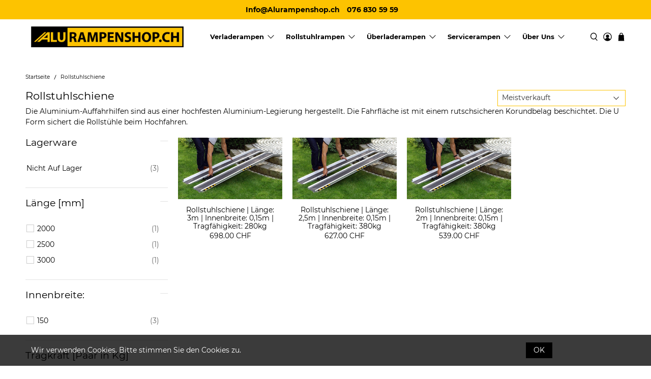

--- FILE ---
content_type: text/html; charset=utf-8
request_url: https://alurampenshop.ch/collections/rollstuhlschiene
body_size: 41209
content:


 <!doctype html>
<html lang="de">
<head> <meta charset="utf-8"> <meta http-equiv="cleartype" content="on"> <meta name="robots" content="index,follow"> <meta name="viewport" content="width=device-width,initial-scale=1"> <meta name="theme-color" content="#ffffff"> <link rel="canonical" href="https://alurampenshop.ch/collections/rollstuhlschiene" /> <!-- Google Tag Manager -->
<script>(function(w,d,s,l,i){w[l]=w[l]||[];w[l].push({'gtm.start':
new Date().getTime(),event:'gtm.js'});var f=d.getElementsByTagName(s)[0],
j=d.createElement(s),dl=l!='dataLayer'?'&l='+l:'';j.async=true;j.src=
'https://www.googletagmanager.com/gtm.js?id='+i+dl;f.parentNode.insertBefore(j,f);
})(window,document,'script','dataLayer','GTM-PRRGXQC');</script>
<!-- End Google Tag Manager --><title>Rollstuhlschiene - Alurampenshop</title> <link rel="preconnect dns-prefetch" href="https://fonts.shopifycdn.com" /> <link rel="preconnect dns-prefetch" href="https://cdn.shopify.com" /> <link rel="preconnect dns-prefetch" href="https://v.shopify.com" /> <link rel="preconnect dns-prefetch" href="https://cdn.shopifycloud.com" /> <link rel="preconnect dns-prefetch" href="https://productreviews.shopifycdn.com" /> <link href="//alurampenshop.ch/cdn/shop/t/6/assets/fancybox.css?v=11437002445778197041726242185" rel="stylesheet" type="text/css" media="all" /> <!-- Stylesheets for Flex "2.0.3" --> <link href="//alurampenshop.ch/cdn/shop/t/6/assets/styles.scss.css?v=44823913852474841951699368566" rel="stylesheet" type="text/css" media="all" /> <script>
    

Shopify = window.Shopify || {};


window.theme = {
  info: {
    name: "Flex",
    version: "2.0.3"
  }
}


Currency = window.Currency || {};
Currency.show_multiple_currencies = false;
Currency.shop_currency = "CHF";
Currency.default_currency = "USD";
Currency.display_format = "money_with_currency_format";
Currency.money_format = "{{amount}} CHF";
Currency.money_format_no_currency = "{{amount}} CHF";
Currency.money_format_currency = "{{amount}} CHF";
Currency.native_multi_currency = false;



Window.theme = {};
Window.theme.allCountryOptionTags = "\u003coption value=\"Switzerland\" data-provinces=\"[]\"\u003eSchweiz\u003c\/option\u003e\n\u003coption value=\"Liechtenstein\" data-provinces=\"[]\"\u003eLiechtenstein\u003c\/option\u003e\n\u003coption value=\"---\" data-provinces=\"[]\"\u003e---\u003c\/option\u003e\n\u003coption value=\"Egypt\" data-provinces=\"[[\u0026quot;6th of October\u0026quot;,\u0026quot;6. Oktober\u0026quot;],[\u0026quot;Al Sharqia\u0026quot;,\u0026quot;asch-Scharqiyya\u0026quot;],[\u0026quot;Alexandria\u0026quot;,\u0026quot;al-Iskandariyya\u0026quot;],[\u0026quot;Aswan\u0026quot;,\u0026quot;Aswan\u0026quot;],[\u0026quot;Asyut\u0026quot;,\u0026quot;Asyut\u0026quot;],[\u0026quot;Beheira\u0026quot;,\u0026quot;al-Buhaira\u0026quot;],[\u0026quot;Beni Suef\u0026quot;,\u0026quot;Bani Suwaif\u0026quot;],[\u0026quot;Cairo\u0026quot;,\u0026quot;al-Qahira\u0026quot;],[\u0026quot;Dakahlia\u0026quot;,\u0026quot;ad-Daqahliyya\u0026quot;],[\u0026quot;Damietta\u0026quot;,\u0026quot;Dumyat\u0026quot;],[\u0026quot;Faiyum\u0026quot;,\u0026quot;al-Fayyum\u0026quot;],[\u0026quot;Gharbia\u0026quot;,\u0026quot;al-Gharbiyya\u0026quot;],[\u0026quot;Giza\u0026quot;,\u0026quot;al-Dschiza\u0026quot;],[\u0026quot;Helwan\u0026quot;,\u0026quot;Helwan\u0026quot;],[\u0026quot;Ismailia\u0026quot;,\u0026quot;Ismailia\u0026quot;],[\u0026quot;Kafr el-Sheikh\u0026quot;,\u0026quot;Kafr asch-Schaich\u0026quot;],[\u0026quot;Luxor\u0026quot;,\u0026quot;al-Uqsur\u0026quot;],[\u0026quot;Matrouh\u0026quot;,\u0026quot;Matruh\u0026quot;],[\u0026quot;Minya\u0026quot;,\u0026quot;al-Minya\u0026quot;],[\u0026quot;Monufia\u0026quot;,\u0026quot;al-Minufiyya\u0026quot;],[\u0026quot;New Valley\u0026quot;,\u0026quot;al-Wadi al-dschadid\u0026quot;],[\u0026quot;North Sinai\u0026quot;,\u0026quot;Schimal Sina\u0026quot;],[\u0026quot;Port Said\u0026quot;,\u0026quot;Port Said\u0026quot;],[\u0026quot;Qalyubia\u0026quot;,\u0026quot;al-Qalyubiyya\u0026quot;],[\u0026quot;Qena\u0026quot;,\u0026quot;Qina\u0026quot;],[\u0026quot;Red Sea\u0026quot;,\u0026quot;al-Bahr al-ahmar\u0026quot;],[\u0026quot;Sohag\u0026quot;,\u0026quot;Sauhadsch\u0026quot;],[\u0026quot;South Sinai\u0026quot;,\u0026quot;Dschanub Sina\u0026quot;],[\u0026quot;Suez\u0026quot;,\u0026quot;as-Suwais\u0026quot;]]\"\u003eÄgypten\u003c\/option\u003e\n\u003coption value=\"Equatorial Guinea\" data-provinces=\"[]\"\u003eÄquatorialguinea\u003c\/option\u003e\n\u003coption value=\"Ethiopia\" data-provinces=\"[]\"\u003eÄthiopien\u003c\/option\u003e\n\u003coption value=\"Afghanistan\" data-provinces=\"[]\"\u003eAfghanistan\u003c\/option\u003e\n\u003coption value=\"Aland Islands\" data-provinces=\"[]\"\u003eÅlandinseln\u003c\/option\u003e\n\u003coption value=\"Albania\" data-provinces=\"[]\"\u003eAlbanien\u003c\/option\u003e\n\u003coption value=\"Algeria\" data-provinces=\"[]\"\u003eAlgerien\u003c\/option\u003e\n\u003coption value=\"United States Minor Outlying Islands\" data-provinces=\"[]\"\u003eAmerikanische Überseeinseln\u003c\/option\u003e\n\u003coption value=\"Andorra\" data-provinces=\"[]\"\u003eAndorra\u003c\/option\u003e\n\u003coption value=\"Angola\" data-provinces=\"[]\"\u003eAngola\u003c\/option\u003e\n\u003coption value=\"Anguilla\" data-provinces=\"[]\"\u003eAnguilla\u003c\/option\u003e\n\u003coption value=\"Antigua And Barbuda\" data-provinces=\"[]\"\u003eAntigua und Barbuda\u003c\/option\u003e\n\u003coption value=\"Argentina\" data-provinces=\"[[\u0026quot;Buenos Aires\u0026quot;,\u0026quot;Provinz Buenos Aires\u0026quot;],[\u0026quot;Catamarca\u0026quot;,\u0026quot;Provinz Catamarca\u0026quot;],[\u0026quot;Chaco\u0026quot;,\u0026quot;Provinz Chaco\u0026quot;],[\u0026quot;Chubut\u0026quot;,\u0026quot;Provinz Chubut\u0026quot;],[\u0026quot;Ciudad Autónoma de Buenos Aires\u0026quot;,\u0026quot;Autonome Stadt Buenos Aires\u0026quot;],[\u0026quot;Corrientes\u0026quot;,\u0026quot;Provinz Corrientes\u0026quot;],[\u0026quot;Córdoba\u0026quot;,\u0026quot;Córdoba\u0026quot;],[\u0026quot;Entre Ríos\u0026quot;,\u0026quot;Entre Ríos\u0026quot;],[\u0026quot;Formosa\u0026quot;,\u0026quot;Provinz Formosa\u0026quot;],[\u0026quot;Jujuy\u0026quot;,\u0026quot;Provinz Jujuy\u0026quot;],[\u0026quot;La Pampa\u0026quot;,\u0026quot;Provinz La Pampa\u0026quot;],[\u0026quot;La Rioja\u0026quot;,\u0026quot;Provinz La Rioja\u0026quot;],[\u0026quot;Mendoza\u0026quot;,\u0026quot;Provinz Mendoza\u0026quot;],[\u0026quot;Misiones\u0026quot;,\u0026quot;Misiones\u0026quot;],[\u0026quot;Neuquén\u0026quot;,\u0026quot;Provinz Neuquén\u0026quot;],[\u0026quot;Río Negro\u0026quot;,\u0026quot;Provinz Río Negro\u0026quot;],[\u0026quot;Salta\u0026quot;,\u0026quot;Provinz Salta\u0026quot;],[\u0026quot;San Juan\u0026quot;,\u0026quot;Provinz San Juan\u0026quot;],[\u0026quot;San Luis\u0026quot;,\u0026quot;Provinz San Luis\u0026quot;],[\u0026quot;Santa Cruz\u0026quot;,\u0026quot;Provinz Santa Cruz\u0026quot;],[\u0026quot;Santa Fe\u0026quot;,\u0026quot;Provinz Santa Fe\u0026quot;],[\u0026quot;Santiago Del Estero\u0026quot;,\u0026quot;Santiago del Estero (Provinz)\u0026quot;],[\u0026quot;Tierra Del Fuego\u0026quot;,\u0026quot;Provinz Tierra del Fuego\u0026quot;],[\u0026quot;Tucumán\u0026quot;,\u0026quot;Provinz Tucumán\u0026quot;]]\"\u003eArgentinien\u003c\/option\u003e\n\u003coption value=\"Armenia\" data-provinces=\"[]\"\u003eArmenien\u003c\/option\u003e\n\u003coption value=\"Aruba\" data-provinces=\"[]\"\u003eAruba\u003c\/option\u003e\n\u003coption value=\"Ascension Island\" data-provinces=\"[]\"\u003eAscension\u003c\/option\u003e\n\u003coption value=\"Azerbaijan\" data-provinces=\"[]\"\u003eAserbaidschan\u003c\/option\u003e\n\u003coption value=\"Australia\" data-provinces=\"[[\u0026quot;Australian Capital Territory\u0026quot;,\u0026quot;Australian Capital Territory\u0026quot;],[\u0026quot;New South Wales\u0026quot;,\u0026quot;New South Wales\u0026quot;],[\u0026quot;Northern Territory\u0026quot;,\u0026quot;Northern Territory\u0026quot;],[\u0026quot;Queensland\u0026quot;,\u0026quot;Queensland\u0026quot;],[\u0026quot;South Australia\u0026quot;,\u0026quot;South Australia\u0026quot;],[\u0026quot;Tasmania\u0026quot;,\u0026quot;Tasmanien\u0026quot;],[\u0026quot;Victoria\u0026quot;,\u0026quot;Victoria\u0026quot;],[\u0026quot;Western Australia\u0026quot;,\u0026quot;Western Australia\u0026quot;]]\"\u003eAustralien\u003c\/option\u003e\n\u003coption value=\"Bahamas\" data-provinces=\"[]\"\u003eBahamas\u003c\/option\u003e\n\u003coption value=\"Bahrain\" data-provinces=\"[]\"\u003eBahrain\u003c\/option\u003e\n\u003coption value=\"Bangladesh\" data-provinces=\"[]\"\u003eBangladesch\u003c\/option\u003e\n\u003coption value=\"Barbados\" data-provinces=\"[]\"\u003eBarbados\u003c\/option\u003e\n\u003coption value=\"Belarus\" data-provinces=\"[]\"\u003eBelarus\u003c\/option\u003e\n\u003coption value=\"Belgium\" data-provinces=\"[]\"\u003eBelgien\u003c\/option\u003e\n\u003coption value=\"Belize\" data-provinces=\"[]\"\u003eBelize\u003c\/option\u003e\n\u003coption value=\"Benin\" data-provinces=\"[]\"\u003eBenin\u003c\/option\u003e\n\u003coption value=\"Bermuda\" data-provinces=\"[]\"\u003eBermuda\u003c\/option\u003e\n\u003coption value=\"Bhutan\" data-provinces=\"[]\"\u003eBhutan\u003c\/option\u003e\n\u003coption value=\"Bolivia\" data-provinces=\"[]\"\u003eBolivien\u003c\/option\u003e\n\u003coption value=\"Bosnia And Herzegovina\" data-provinces=\"[]\"\u003eBosnien und Herzegowina\u003c\/option\u003e\n\u003coption value=\"Botswana\" data-provinces=\"[]\"\u003eBotsuana\u003c\/option\u003e\n\u003coption value=\"Brazil\" data-provinces=\"[[\u0026quot;Acre\u0026quot;,\u0026quot;Acre\u0026quot;],[\u0026quot;Alagoas\u0026quot;,\u0026quot;Alagoas\u0026quot;],[\u0026quot;Amapá\u0026quot;,\u0026quot;Amapá\u0026quot;],[\u0026quot;Amazonas\u0026quot;,\u0026quot;Amazonas\u0026quot;],[\u0026quot;Bahia\u0026quot;,\u0026quot;Bahia\u0026quot;],[\u0026quot;Ceará\u0026quot;,\u0026quot;Ceará\u0026quot;],[\u0026quot;Distrito Federal\u0026quot;,\u0026quot;Bundesdistrikt von Brasilien\u0026quot;],[\u0026quot;Espírito Santo\u0026quot;,\u0026quot;Espírito Santo\u0026quot;],[\u0026quot;Goiás\u0026quot;,\u0026quot;Goiás\u0026quot;],[\u0026quot;Maranhão\u0026quot;,\u0026quot;Maranhão\u0026quot;],[\u0026quot;Mato Grosso\u0026quot;,\u0026quot;Mato Grosso\u0026quot;],[\u0026quot;Mato Grosso do Sul\u0026quot;,\u0026quot;Mato Grosso do Sul\u0026quot;],[\u0026quot;Minas Gerais\u0026quot;,\u0026quot;Minas Gerais\u0026quot;],[\u0026quot;Paraná\u0026quot;,\u0026quot;Paraná\u0026quot;],[\u0026quot;Paraíba\u0026quot;,\u0026quot;Paraíba\u0026quot;],[\u0026quot;Pará\u0026quot;,\u0026quot;Pará\u0026quot;],[\u0026quot;Pernambuco\u0026quot;,\u0026quot;Pernambuco\u0026quot;],[\u0026quot;Piauí\u0026quot;,\u0026quot;Piauí\u0026quot;],[\u0026quot;Rio Grande do Norte\u0026quot;,\u0026quot;Rio Grande do Norte\u0026quot;],[\u0026quot;Rio Grande do Sul\u0026quot;,\u0026quot;Rio Grande do Sul\u0026quot;],[\u0026quot;Rio de Janeiro\u0026quot;,\u0026quot;Rio de Janeiro\u0026quot;],[\u0026quot;Rondônia\u0026quot;,\u0026quot;Rondônia\u0026quot;],[\u0026quot;Roraima\u0026quot;,\u0026quot;Roraima\u0026quot;],[\u0026quot;Santa Catarina\u0026quot;,\u0026quot;Santa Catarina\u0026quot;],[\u0026quot;Sergipe\u0026quot;,\u0026quot;Sergipe\u0026quot;],[\u0026quot;São Paulo\u0026quot;,\u0026quot;São Paulo\u0026quot;],[\u0026quot;Tocantins\u0026quot;,\u0026quot;Tocantins\u0026quot;]]\"\u003eBrasilien\u003c\/option\u003e\n\u003coption value=\"Virgin Islands, British\" data-provinces=\"[]\"\u003eBritische Jungferninseln\u003c\/option\u003e\n\u003coption value=\"British Indian Ocean Territory\" data-provinces=\"[]\"\u003eBritisches Territorium im Indischen Ozean\u003c\/option\u003e\n\u003coption value=\"Brunei\" data-provinces=\"[]\"\u003eBrunei Darussalam\u003c\/option\u003e\n\u003coption value=\"Bulgaria\" data-provinces=\"[]\"\u003eBulgarien\u003c\/option\u003e\n\u003coption value=\"Burkina Faso\" data-provinces=\"[]\"\u003eBurkina Faso\u003c\/option\u003e\n\u003coption value=\"Burundi\" data-provinces=\"[]\"\u003eBurundi\u003c\/option\u003e\n\u003coption value=\"Cape Verde\" data-provinces=\"[]\"\u003eCabo Verde\u003c\/option\u003e\n\u003coption value=\"Chile\" data-provinces=\"[[\u0026quot;Antofagasta\u0026quot;,\u0026quot;Región de Antofagasta\u0026quot;],[\u0026quot;Araucanía\u0026quot;,\u0026quot;Región de la Araucanía\u0026quot;],[\u0026quot;Arica and Parinacota\u0026quot;,\u0026quot;Región de Arica y Parinacota\u0026quot;],[\u0026quot;Atacama\u0026quot;,\u0026quot;Región de Atacama\u0026quot;],[\u0026quot;Aysén\u0026quot;,\u0026quot;Región de Aysén\u0026quot;],[\u0026quot;Biobío\u0026quot;,\u0026quot;Región del Bío-Bío\u0026quot;],[\u0026quot;Coquimbo\u0026quot;,\u0026quot;Región de Coquimbo\u0026quot;],[\u0026quot;Los Lagos\u0026quot;,\u0026quot;Región de los Lagos\u0026quot;],[\u0026quot;Los Ríos\u0026quot;,\u0026quot;Región de Los Ríos\u0026quot;],[\u0026quot;Magallanes\u0026quot;,\u0026quot;Región de Magallanes y de la Antártica Chilena\u0026quot;],[\u0026quot;Maule\u0026quot;,\u0026quot;Región del Maule\u0026quot;],[\u0026quot;O\u0026#39;Higgins\u0026quot;,\u0026quot;Región del Libertador General Bernardo O’Higgins\u0026quot;],[\u0026quot;Santiago\u0026quot;,\u0026quot;Región Metropolitana de Santiago\u0026quot;],[\u0026quot;Tarapacá\u0026quot;,\u0026quot;Región de Tarapacá\u0026quot;],[\u0026quot;Valparaíso\u0026quot;,\u0026quot;Región de Valparaíso\u0026quot;],[\u0026quot;Ñuble\u0026quot;,\u0026quot;Región de Ñuble\u0026quot;]]\"\u003eChile\u003c\/option\u003e\n\u003coption value=\"China\" data-provinces=\"[[\u0026quot;Anhui\u0026quot;,\u0026quot;Anhui\u0026quot;],[\u0026quot;Beijing\u0026quot;,\u0026quot;Peking\u0026quot;],[\u0026quot;Chongqing\u0026quot;,\u0026quot;Chongqing\u0026quot;],[\u0026quot;Fujian\u0026quot;,\u0026quot;Fujian\u0026quot;],[\u0026quot;Gansu\u0026quot;,\u0026quot;Gansu\u0026quot;],[\u0026quot;Guangdong\u0026quot;,\u0026quot;Guangdong\u0026quot;],[\u0026quot;Guangxi\u0026quot;,\u0026quot;Guangxi\u0026quot;],[\u0026quot;Guizhou\u0026quot;,\u0026quot;Guizhou\u0026quot;],[\u0026quot;Hainan\u0026quot;,\u0026quot;Hainan\u0026quot;],[\u0026quot;Hebei\u0026quot;,\u0026quot;Hebei\u0026quot;],[\u0026quot;Heilongjiang\u0026quot;,\u0026quot;Heilongjiang\u0026quot;],[\u0026quot;Henan\u0026quot;,\u0026quot;Henan\u0026quot;],[\u0026quot;Hubei\u0026quot;,\u0026quot;Hubei\u0026quot;],[\u0026quot;Hunan\u0026quot;,\u0026quot;Hunan\u0026quot;],[\u0026quot;Inner Mongolia\u0026quot;,\u0026quot;Innere Mongolei\u0026quot;],[\u0026quot;Jiangsu\u0026quot;,\u0026quot;Jiangsu\u0026quot;],[\u0026quot;Jiangxi\u0026quot;,\u0026quot;Jiangxi\u0026quot;],[\u0026quot;Jilin\u0026quot;,\u0026quot;Jilin\u0026quot;],[\u0026quot;Liaoning\u0026quot;,\u0026quot;Liaoning\u0026quot;],[\u0026quot;Ningxia\u0026quot;,\u0026quot;Ningxia\u0026quot;],[\u0026quot;Qinghai\u0026quot;,\u0026quot;Qinghai\u0026quot;],[\u0026quot;Shaanxi\u0026quot;,\u0026quot;Shaanxi\u0026quot;],[\u0026quot;Shandong\u0026quot;,\u0026quot;Shandong\u0026quot;],[\u0026quot;Shanghai\u0026quot;,\u0026quot;Shanghai\u0026quot;],[\u0026quot;Shanxi\u0026quot;,\u0026quot;Shanxi\u0026quot;],[\u0026quot;Sichuan\u0026quot;,\u0026quot;Sichuan\u0026quot;],[\u0026quot;Tianjin\u0026quot;,\u0026quot;Tianjin\u0026quot;],[\u0026quot;Xinjiang\u0026quot;,\u0026quot;Xinjiang\u0026quot;],[\u0026quot;Xizang\u0026quot;,\u0026quot;Autonomes Gebiet Tibet\u0026quot;],[\u0026quot;Yunnan\u0026quot;,\u0026quot;Yunnan\u0026quot;],[\u0026quot;Zhejiang\u0026quot;,\u0026quot;Zhejiang\u0026quot;]]\"\u003eChina\u003c\/option\u003e\n\u003coption value=\"Cook Islands\" data-provinces=\"[]\"\u003eCookinseln\u003c\/option\u003e\n\u003coption value=\"Costa Rica\" data-provinces=\"[[\u0026quot;Alajuela\u0026quot;,\u0026quot;Provinz Alajuela\u0026quot;],[\u0026quot;Cartago\u0026quot;,\u0026quot;Provinz Cartago\u0026quot;],[\u0026quot;Guanacaste\u0026quot;,\u0026quot;Provinz Guanacaste\u0026quot;],[\u0026quot;Heredia\u0026quot;,\u0026quot;Provinz Heredia\u0026quot;],[\u0026quot;Limón\u0026quot;,\u0026quot;Provinz Limón\u0026quot;],[\u0026quot;Puntarenas\u0026quot;,\u0026quot;Provinz Puntarenas\u0026quot;],[\u0026quot;San José\u0026quot;,\u0026quot;Provinz San José\u0026quot;]]\"\u003eCosta Rica\u003c\/option\u003e\n\u003coption value=\"Curaçao\" data-provinces=\"[]\"\u003eCuraçao\u003c\/option\u003e\n\u003coption value=\"Côte d'Ivoire\" data-provinces=\"[]\"\u003eCôte d’Ivoire\u003c\/option\u003e\n\u003coption value=\"Denmark\" data-provinces=\"[]\"\u003eDänemark\u003c\/option\u003e\n\u003coption value=\"Germany\" data-provinces=\"[]\"\u003eDeutschland\u003c\/option\u003e\n\u003coption value=\"Dominica\" data-provinces=\"[]\"\u003eDominica\u003c\/option\u003e\n\u003coption value=\"Dominican Republic\" data-provinces=\"[]\"\u003eDominikanische Republik\u003c\/option\u003e\n\u003coption value=\"Djibouti\" data-provinces=\"[]\"\u003eDschibuti\u003c\/option\u003e\n\u003coption value=\"Ecuador\" data-provinces=\"[]\"\u003eEcuador\u003c\/option\u003e\n\u003coption value=\"El Salvador\" data-provinces=\"[[\u0026quot;Ahuachapán\u0026quot;,\u0026quot;Ahuachapán\u0026quot;],[\u0026quot;Cabañas\u0026quot;,\u0026quot;Cabañas\u0026quot;],[\u0026quot;Chalatenango\u0026quot;,\u0026quot;Chalatenango\u0026quot;],[\u0026quot;Cuscatlán\u0026quot;,\u0026quot;Cuscatlán\u0026quot;],[\u0026quot;La Libertad\u0026quot;,\u0026quot;La Libertad\u0026quot;],[\u0026quot;La Paz\u0026quot;,\u0026quot;La Paz\u0026quot;],[\u0026quot;La Unión\u0026quot;,\u0026quot;La Unión\u0026quot;],[\u0026quot;Morazán\u0026quot;,\u0026quot;Morazán\u0026quot;],[\u0026quot;San Miguel\u0026quot;,\u0026quot;San Miguel\u0026quot;],[\u0026quot;San Salvador\u0026quot;,\u0026quot;San Salvador\u0026quot;],[\u0026quot;San Vicente\u0026quot;,\u0026quot;San Vicente\u0026quot;],[\u0026quot;Santa Ana\u0026quot;,\u0026quot;Santa Ana\u0026quot;],[\u0026quot;Sonsonate\u0026quot;,\u0026quot;Sonsonate\u0026quot;],[\u0026quot;Usulután\u0026quot;,\u0026quot;Usulután\u0026quot;]]\"\u003eEl Salvador\u003c\/option\u003e\n\u003coption value=\"Eritrea\" data-provinces=\"[]\"\u003eEritrea\u003c\/option\u003e\n\u003coption value=\"Estonia\" data-provinces=\"[]\"\u003eEstland\u003c\/option\u003e\n\u003coption value=\"Eswatini\" data-provinces=\"[]\"\u003eEswatini\u003c\/option\u003e\n\u003coption value=\"Faroe Islands\" data-provinces=\"[]\"\u003eFäröer\u003c\/option\u003e\n\u003coption value=\"Falkland Islands (Malvinas)\" data-provinces=\"[]\"\u003eFalklandinseln\u003c\/option\u003e\n\u003coption value=\"Fiji\" data-provinces=\"[]\"\u003eFidschi\u003c\/option\u003e\n\u003coption value=\"Finland\" data-provinces=\"[]\"\u003eFinnland\u003c\/option\u003e\n\u003coption value=\"France\" data-provinces=\"[]\"\u003eFrankreich\u003c\/option\u003e\n\u003coption value=\"French Guiana\" data-provinces=\"[]\"\u003eFranzösisch-Guayana\u003c\/option\u003e\n\u003coption value=\"French Polynesia\" data-provinces=\"[]\"\u003eFranzösisch-Polynesien\u003c\/option\u003e\n\u003coption value=\"French Southern Territories\" data-provinces=\"[]\"\u003eFranzösische Südgebiete\u003c\/option\u003e\n\u003coption value=\"Gabon\" data-provinces=\"[]\"\u003eGabun\u003c\/option\u003e\n\u003coption value=\"Gambia\" data-provinces=\"[]\"\u003eGambia\u003c\/option\u003e\n\u003coption value=\"Georgia\" data-provinces=\"[]\"\u003eGeorgien\u003c\/option\u003e\n\u003coption value=\"Ghana\" data-provinces=\"[]\"\u003eGhana\u003c\/option\u003e\n\u003coption value=\"Gibraltar\" data-provinces=\"[]\"\u003eGibraltar\u003c\/option\u003e\n\u003coption value=\"Grenada\" data-provinces=\"[]\"\u003eGrenada\u003c\/option\u003e\n\u003coption value=\"Greece\" data-provinces=\"[]\"\u003eGriechenland\u003c\/option\u003e\n\u003coption value=\"Greenland\" data-provinces=\"[]\"\u003eGrönland\u003c\/option\u003e\n\u003coption value=\"Guadeloupe\" data-provinces=\"[]\"\u003eGuadeloupe\u003c\/option\u003e\n\u003coption value=\"Guatemala\" data-provinces=\"[[\u0026quot;Alta Verapaz\u0026quot;,\u0026quot;Departamento Alta Verapaz\u0026quot;],[\u0026quot;Baja Verapaz\u0026quot;,\u0026quot;Departamento Baja Verapaz\u0026quot;],[\u0026quot;Chimaltenango\u0026quot;,\u0026quot;Departamento Chimaltenango\u0026quot;],[\u0026quot;Chiquimula\u0026quot;,\u0026quot;Departamento Chiquimula\u0026quot;],[\u0026quot;El Progreso\u0026quot;,\u0026quot;Departamento El Progreso\u0026quot;],[\u0026quot;Escuintla\u0026quot;,\u0026quot;Departamento Escuintla\u0026quot;],[\u0026quot;Guatemala\u0026quot;,\u0026quot;Departamento Guatemala\u0026quot;],[\u0026quot;Huehuetenango\u0026quot;,\u0026quot;Departamento Huehuetenango\u0026quot;],[\u0026quot;Izabal\u0026quot;,\u0026quot;Departamento Izabal\u0026quot;],[\u0026quot;Jalapa\u0026quot;,\u0026quot;Departamento Jalapa\u0026quot;],[\u0026quot;Jutiapa\u0026quot;,\u0026quot;Departamento Jutiapa\u0026quot;],[\u0026quot;Petén\u0026quot;,\u0026quot;Departamento Petén\u0026quot;],[\u0026quot;Quetzaltenango\u0026quot;,\u0026quot;Departamento Quetzaltenango\u0026quot;],[\u0026quot;Quiché\u0026quot;,\u0026quot;Departamento Quiché\u0026quot;],[\u0026quot;Retalhuleu\u0026quot;,\u0026quot;Departamento Retalhuleu\u0026quot;],[\u0026quot;Sacatepéquez\u0026quot;,\u0026quot;Sacatepéquez\u0026quot;],[\u0026quot;San Marcos\u0026quot;,\u0026quot;Departamento San Marcos\u0026quot;],[\u0026quot;Santa Rosa\u0026quot;,\u0026quot;Departamento Santa Rosa\u0026quot;],[\u0026quot;Sololá\u0026quot;,\u0026quot;Departamento Sololá\u0026quot;],[\u0026quot;Suchitepéquez\u0026quot;,\u0026quot;Departamento Suchitepéquez\u0026quot;],[\u0026quot;Totonicapán\u0026quot;,\u0026quot;Departamento Totonicapán\u0026quot;],[\u0026quot;Zacapa\u0026quot;,\u0026quot;Departamento Zacapa\u0026quot;]]\"\u003eGuatemala\u003c\/option\u003e\n\u003coption value=\"Guernsey\" data-provinces=\"[]\"\u003eGuernsey\u003c\/option\u003e\n\u003coption value=\"Guinea\" data-provinces=\"[]\"\u003eGuinea\u003c\/option\u003e\n\u003coption value=\"Guinea Bissau\" data-provinces=\"[]\"\u003eGuinea-Bissau\u003c\/option\u003e\n\u003coption value=\"Guyana\" data-provinces=\"[]\"\u003eGuyana\u003c\/option\u003e\n\u003coption value=\"Haiti\" data-provinces=\"[]\"\u003eHaiti\u003c\/option\u003e\n\u003coption value=\"Honduras\" data-provinces=\"[]\"\u003eHonduras\u003c\/option\u003e\n\u003coption value=\"India\" data-provinces=\"[[\u0026quot;Andaman and Nicobar Islands\u0026quot;,\u0026quot;Andamanen und Nikobaren\u0026quot;],[\u0026quot;Andhra Pradesh\u0026quot;,\u0026quot;Andhra Pradesh\u0026quot;],[\u0026quot;Arunachal Pradesh\u0026quot;,\u0026quot;Arunachal Pradesh\u0026quot;],[\u0026quot;Assam\u0026quot;,\u0026quot;Assam\u0026quot;],[\u0026quot;Bihar\u0026quot;,\u0026quot;Bihar\u0026quot;],[\u0026quot;Chandigarh\u0026quot;,\u0026quot;Chandigarh\u0026quot;],[\u0026quot;Chhattisgarh\u0026quot;,\u0026quot;Chhattisgarh\u0026quot;],[\u0026quot;Dadra and Nagar Haveli\u0026quot;,\u0026quot;Dadra und Nagar Haveli\u0026quot;],[\u0026quot;Daman and Diu\u0026quot;,\u0026quot;Daman und Diu\u0026quot;],[\u0026quot;Delhi\u0026quot;,\u0026quot;Delhi\u0026quot;],[\u0026quot;Goa\u0026quot;,\u0026quot;Goa\u0026quot;],[\u0026quot;Gujarat\u0026quot;,\u0026quot;Gujarat\u0026quot;],[\u0026quot;Haryana\u0026quot;,\u0026quot;Haryana\u0026quot;],[\u0026quot;Himachal Pradesh\u0026quot;,\u0026quot;Himachal Pradesh\u0026quot;],[\u0026quot;Jammu and Kashmir\u0026quot;,\u0026quot;Jammu und Kashmir\u0026quot;],[\u0026quot;Jharkhand\u0026quot;,\u0026quot;Jharkhand\u0026quot;],[\u0026quot;Karnataka\u0026quot;,\u0026quot;Karnataka\u0026quot;],[\u0026quot;Kerala\u0026quot;,\u0026quot;Kerala\u0026quot;],[\u0026quot;Ladakh\u0026quot;,\u0026quot;Ladakh\u0026quot;],[\u0026quot;Lakshadweep\u0026quot;,\u0026quot;Lakshadweep\u0026quot;],[\u0026quot;Madhya Pradesh\u0026quot;,\u0026quot;Madhya Pradesh\u0026quot;],[\u0026quot;Maharashtra\u0026quot;,\u0026quot;Maharashtra\u0026quot;],[\u0026quot;Manipur\u0026quot;,\u0026quot;Manipur\u0026quot;],[\u0026quot;Meghalaya\u0026quot;,\u0026quot;Meghalaya\u0026quot;],[\u0026quot;Mizoram\u0026quot;,\u0026quot;Mizoram\u0026quot;],[\u0026quot;Nagaland\u0026quot;,\u0026quot;Nagaland\u0026quot;],[\u0026quot;Odisha\u0026quot;,\u0026quot;Odisha\u0026quot;],[\u0026quot;Puducherry\u0026quot;,\u0026quot;Puducherry\u0026quot;],[\u0026quot;Punjab\u0026quot;,\u0026quot;Punjab\u0026quot;],[\u0026quot;Rajasthan\u0026quot;,\u0026quot;Rajasthan\u0026quot;],[\u0026quot;Sikkim\u0026quot;,\u0026quot;Sikkim\u0026quot;],[\u0026quot;Tamil Nadu\u0026quot;,\u0026quot;Tamil Nadu\u0026quot;],[\u0026quot;Telangana\u0026quot;,\u0026quot;Telangana\u0026quot;],[\u0026quot;Tripura\u0026quot;,\u0026quot;Tripura\u0026quot;],[\u0026quot;Uttar Pradesh\u0026quot;,\u0026quot;Uttar Pradesh\u0026quot;],[\u0026quot;Uttarakhand\u0026quot;,\u0026quot;Uttarakhand\u0026quot;],[\u0026quot;West Bengal\u0026quot;,\u0026quot;Westbengalen\u0026quot;]]\"\u003eIndien\u003c\/option\u003e\n\u003coption value=\"Indonesia\" data-provinces=\"[[\u0026quot;Aceh\u0026quot;,\u0026quot;Aceh\u0026quot;],[\u0026quot;Bali\u0026quot;,\u0026quot;Provinz Bali\u0026quot;],[\u0026quot;Bangka Belitung\u0026quot;,\u0026quot;Bangka-Belitung\u0026quot;],[\u0026quot;Banten\u0026quot;,\u0026quot;Banten\u0026quot;],[\u0026quot;Bengkulu\u0026quot;,\u0026quot;Bengkulu\u0026quot;],[\u0026quot;Gorontalo\u0026quot;,\u0026quot;Gorontalo\u0026quot;],[\u0026quot;Jakarta\u0026quot;,\u0026quot;Jakarta\u0026quot;],[\u0026quot;Jambi\u0026quot;,\u0026quot;Jambi\u0026quot;],[\u0026quot;Jawa Barat\u0026quot;,\u0026quot;Jawa Barat\u0026quot;],[\u0026quot;Jawa Tengah\u0026quot;,\u0026quot;Jawa Tengah\u0026quot;],[\u0026quot;Jawa Timur\u0026quot;,\u0026quot;Jawa Timur\u0026quot;],[\u0026quot;Kalimantan Barat\u0026quot;,\u0026quot;Kalimantan Barat\u0026quot;],[\u0026quot;Kalimantan Selatan\u0026quot;,\u0026quot;Kalimantan Selatan\u0026quot;],[\u0026quot;Kalimantan Tengah\u0026quot;,\u0026quot;Kalimantan Tengah\u0026quot;],[\u0026quot;Kalimantan Timur\u0026quot;,\u0026quot;Kalimantan Timur\u0026quot;],[\u0026quot;Kalimantan Utara\u0026quot;,\u0026quot;Kalimantan Utara\u0026quot;],[\u0026quot;Kepulauan Riau\u0026quot;,\u0026quot;Kepulauan Riau\u0026quot;],[\u0026quot;Lampung\u0026quot;,\u0026quot;Lampung\u0026quot;],[\u0026quot;Maluku\u0026quot;,\u0026quot;Maluku\u0026quot;],[\u0026quot;Maluku Utara\u0026quot;,\u0026quot;Nordmolukken\u0026quot;],[\u0026quot;North Sumatra\u0026quot;,\u0026quot;Sumatera Utara\u0026quot;],[\u0026quot;Nusa Tenggara Barat\u0026quot;,\u0026quot;Nusa Tenggara Barat\u0026quot;],[\u0026quot;Nusa Tenggara Timur\u0026quot;,\u0026quot;Nusa Tenggara Timur\u0026quot;],[\u0026quot;Papua\u0026quot;,\u0026quot;Papua\u0026quot;],[\u0026quot;Papua Barat\u0026quot;,\u0026quot;Papua Barat\u0026quot;],[\u0026quot;Riau\u0026quot;,\u0026quot;Riau\u0026quot;],[\u0026quot;South Sumatra\u0026quot;,\u0026quot;Sumatera Selatan\u0026quot;],[\u0026quot;Sulawesi Barat\u0026quot;,\u0026quot;Westsulawesi\u0026quot;],[\u0026quot;Sulawesi Selatan\u0026quot;,\u0026quot;Sulawesi Selatan\u0026quot;],[\u0026quot;Sulawesi Tengah\u0026quot;,\u0026quot;Sulawesi Tengah\u0026quot;],[\u0026quot;Sulawesi Tenggara\u0026quot;,\u0026quot;Sulawesi Tenggara\u0026quot;],[\u0026quot;Sulawesi Utara\u0026quot;,\u0026quot;Sulawesi Utara\u0026quot;],[\u0026quot;West Sumatra\u0026quot;,\u0026quot;Sumatera Barat\u0026quot;],[\u0026quot;Yogyakarta\u0026quot;,\u0026quot;Yogyakarta\u0026quot;]]\"\u003eIndonesien\u003c\/option\u003e\n\u003coption value=\"Iraq\" data-provinces=\"[]\"\u003eIrak\u003c\/option\u003e\n\u003coption value=\"Ireland\" data-provinces=\"[[\u0026quot;Carlow\u0026quot;,\u0026quot;County Carlow\u0026quot;],[\u0026quot;Cavan\u0026quot;,\u0026quot;County Cavan\u0026quot;],[\u0026quot;Clare\u0026quot;,\u0026quot;County Clare\u0026quot;],[\u0026quot;Cork\u0026quot;,\u0026quot;County Cork\u0026quot;],[\u0026quot;Donegal\u0026quot;,\u0026quot;County Donegal\u0026quot;],[\u0026quot;Dublin\u0026quot;,\u0026quot;County Dublin\u0026quot;],[\u0026quot;Galway\u0026quot;,\u0026quot;County Galway\u0026quot;],[\u0026quot;Kerry\u0026quot;,\u0026quot;Kerry\u0026quot;],[\u0026quot;Kildare\u0026quot;,\u0026quot;County Kildare\u0026quot;],[\u0026quot;Kilkenny\u0026quot;,\u0026quot;County Kilkenny\u0026quot;],[\u0026quot;Laois\u0026quot;,\u0026quot;County Laois\u0026quot;],[\u0026quot;Leitrim\u0026quot;,\u0026quot;Leitrim\u0026quot;],[\u0026quot;Limerick\u0026quot;,\u0026quot;County Limerick\u0026quot;],[\u0026quot;Longford\u0026quot;,\u0026quot;County Longford\u0026quot;],[\u0026quot;Louth\u0026quot;,\u0026quot;County Louth\u0026quot;],[\u0026quot;Mayo\u0026quot;,\u0026quot;County Mayo\u0026quot;],[\u0026quot;Meath\u0026quot;,\u0026quot;County Meath\u0026quot;],[\u0026quot;Monaghan\u0026quot;,\u0026quot;Monaghan\u0026quot;],[\u0026quot;Offaly\u0026quot;,\u0026quot;County Offaly\u0026quot;],[\u0026quot;Roscommon\u0026quot;,\u0026quot;County Roscommon\u0026quot;],[\u0026quot;Sligo\u0026quot;,\u0026quot;County Sligo\u0026quot;],[\u0026quot;Tipperary\u0026quot;,\u0026quot;County Tipperary\u0026quot;],[\u0026quot;Waterford\u0026quot;,\u0026quot;County Waterford\u0026quot;],[\u0026quot;Westmeath\u0026quot;,\u0026quot;County Westmeath\u0026quot;],[\u0026quot;Wexford\u0026quot;,\u0026quot;County Wexford\u0026quot;],[\u0026quot;Wicklow\u0026quot;,\u0026quot;County Wicklow\u0026quot;]]\"\u003eIrland\u003c\/option\u003e\n\u003coption value=\"Iceland\" data-provinces=\"[]\"\u003eIsland\u003c\/option\u003e\n\u003coption value=\"Isle Of Man\" data-provinces=\"[]\"\u003eIsle of Man\u003c\/option\u003e\n\u003coption value=\"Israel\" data-provinces=\"[]\"\u003eIsrael\u003c\/option\u003e\n\u003coption value=\"Italy\" data-provinces=\"[[\u0026quot;Agrigento\u0026quot;,\u0026quot;Provinz Agrigent\u0026quot;],[\u0026quot;Alessandria\u0026quot;,\u0026quot;Provinz Alessandria\u0026quot;],[\u0026quot;Ancona\u0026quot;,\u0026quot;Provinz Ancona\u0026quot;],[\u0026quot;Aosta\u0026quot;,\u0026quot;Aostatal\u0026quot;],[\u0026quot;Arezzo\u0026quot;,\u0026quot;Provinz Arezzo\u0026quot;],[\u0026quot;Ascoli Piceno\u0026quot;,\u0026quot;Provinz Ascoli Piceno\u0026quot;],[\u0026quot;Asti\u0026quot;,\u0026quot;Provinz Asti\u0026quot;],[\u0026quot;Avellino\u0026quot;,\u0026quot;Provinz Avellino\u0026quot;],[\u0026quot;Bari\u0026quot;,\u0026quot;Provinz Bari\u0026quot;],[\u0026quot;Barletta-Andria-Trani\u0026quot;,\u0026quot;Provinz Barletta-Andria-Trani\u0026quot;],[\u0026quot;Belluno\u0026quot;,\u0026quot;Provinz Belluno\u0026quot;],[\u0026quot;Benevento\u0026quot;,\u0026quot;Provinz Benevento\u0026quot;],[\u0026quot;Bergamo\u0026quot;,\u0026quot;Provinz Bergamo\u0026quot;],[\u0026quot;Biella\u0026quot;,\u0026quot;Provinz Biella\u0026quot;],[\u0026quot;Bologna\u0026quot;,\u0026quot;Provinz Bologna\u0026quot;],[\u0026quot;Bolzano\u0026quot;,\u0026quot;Südtirol\u0026quot;],[\u0026quot;Brescia\u0026quot;,\u0026quot;Provinz Brescia\u0026quot;],[\u0026quot;Brindisi\u0026quot;,\u0026quot;Provinz Brindisi\u0026quot;],[\u0026quot;Cagliari\u0026quot;,\u0026quot;Provinz Cagliari\u0026quot;],[\u0026quot;Caltanissetta\u0026quot;,\u0026quot;Provinz Caltanissetta\u0026quot;],[\u0026quot;Campobasso\u0026quot;,\u0026quot;Provinz Campobasso\u0026quot;],[\u0026quot;Carbonia-Iglesias\u0026quot;,\u0026quot;Provinz Carbonia-Iglesias\u0026quot;],[\u0026quot;Caserta\u0026quot;,\u0026quot;Provinz Caserta\u0026quot;],[\u0026quot;Catania\u0026quot;,\u0026quot;Provinz Catania\u0026quot;],[\u0026quot;Catanzaro\u0026quot;,\u0026quot;Provinz Catanzaro\u0026quot;],[\u0026quot;Chieti\u0026quot;,\u0026quot;Provinz Chieti\u0026quot;],[\u0026quot;Como\u0026quot;,\u0026quot;Provinz Como\u0026quot;],[\u0026quot;Cosenza\u0026quot;,\u0026quot;Provinz Cosenza\u0026quot;],[\u0026quot;Cremona\u0026quot;,\u0026quot;Provinz Cremona\u0026quot;],[\u0026quot;Crotone\u0026quot;,\u0026quot;Provinz Crotone\u0026quot;],[\u0026quot;Cuneo\u0026quot;,\u0026quot;Provinz Cuneo\u0026quot;],[\u0026quot;Enna\u0026quot;,\u0026quot;Provinz Enna\u0026quot;],[\u0026quot;Fermo\u0026quot;,\u0026quot;Provinz Fermo\u0026quot;],[\u0026quot;Ferrara\u0026quot;,\u0026quot;Provinz Ferrara\u0026quot;],[\u0026quot;Firenze\u0026quot;,\u0026quot;Provinz Florenz\u0026quot;],[\u0026quot;Foggia\u0026quot;,\u0026quot;Provinz Foggia\u0026quot;],[\u0026quot;Forlì-Cesena\u0026quot;,\u0026quot;Provinz Forlì-Cesena\u0026quot;],[\u0026quot;Frosinone\u0026quot;,\u0026quot;Provinz Frosinone\u0026quot;],[\u0026quot;Genova\u0026quot;,\u0026quot;Metropolitanstadt Genua\u0026quot;],[\u0026quot;Gorizia\u0026quot;,\u0026quot;Provinz Görz\u0026quot;],[\u0026quot;Grosseto\u0026quot;,\u0026quot;Provinz Grosseto\u0026quot;],[\u0026quot;Imperia\u0026quot;,\u0026quot;Provinz Imperia\u0026quot;],[\u0026quot;Isernia\u0026quot;,\u0026quot;Provinz Isernia\u0026quot;],[\u0026quot;L\u0026#39;Aquila\u0026quot;,\u0026quot;Provinz L’Aquila\u0026quot;],[\u0026quot;La Spezia\u0026quot;,\u0026quot;Provinz La Spezia\u0026quot;],[\u0026quot;Latina\u0026quot;,\u0026quot;Provinz Latina\u0026quot;],[\u0026quot;Lecce\u0026quot;,\u0026quot;Provinz Lecce\u0026quot;],[\u0026quot;Lecco\u0026quot;,\u0026quot;Provinz Lecco\u0026quot;],[\u0026quot;Livorno\u0026quot;,\u0026quot;Provinz Livorno\u0026quot;],[\u0026quot;Lodi\u0026quot;,\u0026quot;Provinz Lodi\u0026quot;],[\u0026quot;Lucca\u0026quot;,\u0026quot;Provinz Lucca\u0026quot;],[\u0026quot;Macerata\u0026quot;,\u0026quot;Provinz Macerata\u0026quot;],[\u0026quot;Mantova\u0026quot;,\u0026quot;Provinz Mantua\u0026quot;],[\u0026quot;Massa-Carrara\u0026quot;,\u0026quot;Provinz Massa-Carrara\u0026quot;],[\u0026quot;Matera\u0026quot;,\u0026quot;Provinz Matera\u0026quot;],[\u0026quot;Medio Campidano\u0026quot;,\u0026quot;Provinz Medio Campidano\u0026quot;],[\u0026quot;Messina\u0026quot;,\u0026quot;Metropolitanstadt Messina\u0026quot;],[\u0026quot;Milano\u0026quot;,\u0026quot;Provinz Mailand\u0026quot;],[\u0026quot;Modena\u0026quot;,\u0026quot;Provinz Modena\u0026quot;],[\u0026quot;Monza e Brianza\u0026quot;,\u0026quot;Provinz Monza und Brianza\u0026quot;],[\u0026quot;Napoli\u0026quot;,\u0026quot;Metropolitanstadt Neapel\u0026quot;],[\u0026quot;Novara\u0026quot;,\u0026quot;Provinz Novara\u0026quot;],[\u0026quot;Nuoro\u0026quot;,\u0026quot;Provinz Nuoro\u0026quot;],[\u0026quot;Ogliastra\u0026quot;,\u0026quot;Provinz Ogliastra\u0026quot;],[\u0026quot;Olbia-Tempio\u0026quot;,\u0026quot;Provinz Olbia-Tempio\u0026quot;],[\u0026quot;Oristano\u0026quot;,\u0026quot;Provinz Oristano\u0026quot;],[\u0026quot;Padova\u0026quot;,\u0026quot;Provinz Padua\u0026quot;],[\u0026quot;Palermo\u0026quot;,\u0026quot;Provinz Palermo\u0026quot;],[\u0026quot;Parma\u0026quot;,\u0026quot;Provinz Parma\u0026quot;],[\u0026quot;Pavia\u0026quot;,\u0026quot;Provinz Pavia\u0026quot;],[\u0026quot;Perugia\u0026quot;,\u0026quot;Provinz Perugia\u0026quot;],[\u0026quot;Pesaro e Urbino\u0026quot;,\u0026quot;Provinz Pesaro und Urbino\u0026quot;],[\u0026quot;Pescara\u0026quot;,\u0026quot;Provinz Pescara\u0026quot;],[\u0026quot;Piacenza\u0026quot;,\u0026quot;Provinz Piacenza\u0026quot;],[\u0026quot;Pisa\u0026quot;,\u0026quot;Provinz Pisa\u0026quot;],[\u0026quot;Pistoia\u0026quot;,\u0026quot;Provinz Pistoia\u0026quot;],[\u0026quot;Pordenone\u0026quot;,\u0026quot;Provinz Pordenone\u0026quot;],[\u0026quot;Potenza\u0026quot;,\u0026quot;Provinz Potenza\u0026quot;],[\u0026quot;Prato\u0026quot;,\u0026quot;Provinz Prato\u0026quot;],[\u0026quot;Ragusa\u0026quot;,\u0026quot;Provinz Ragusa\u0026quot;],[\u0026quot;Ravenna\u0026quot;,\u0026quot;Provinz Ravenna\u0026quot;],[\u0026quot;Reggio Calabria\u0026quot;,\u0026quot;Provinz Reggio Calabria\u0026quot;],[\u0026quot;Reggio Emilia\u0026quot;,\u0026quot;Provinz Reggio Emilia\u0026quot;],[\u0026quot;Rieti\u0026quot;,\u0026quot;Provinz Rieti\u0026quot;],[\u0026quot;Rimini\u0026quot;,\u0026quot;Provinz Rimini\u0026quot;],[\u0026quot;Roma\u0026quot;,\u0026quot;Provinz Rom\u0026quot;],[\u0026quot;Rovigo\u0026quot;,\u0026quot;Provinz Rovigo\u0026quot;],[\u0026quot;Salerno\u0026quot;,\u0026quot;Provinz Salerno\u0026quot;],[\u0026quot;Sassari\u0026quot;,\u0026quot;Provinz Sassari\u0026quot;],[\u0026quot;Savona\u0026quot;,\u0026quot;Provinz Savona\u0026quot;],[\u0026quot;Siena\u0026quot;,\u0026quot;Provinz Siena\u0026quot;],[\u0026quot;Siracusa\u0026quot;,\u0026quot;Provinz Syrakus\u0026quot;],[\u0026quot;Sondrio\u0026quot;,\u0026quot;Provinz Sondrio\u0026quot;],[\u0026quot;Taranto\u0026quot;,\u0026quot;Provinz Tarent\u0026quot;],[\u0026quot;Teramo\u0026quot;,\u0026quot;Provinz Teramo\u0026quot;],[\u0026quot;Terni\u0026quot;,\u0026quot;Provinz Terni\u0026quot;],[\u0026quot;Torino\u0026quot;,\u0026quot;Provinz Turin\u0026quot;],[\u0026quot;Trapani\u0026quot;,\u0026quot;Provinz Trapani\u0026quot;],[\u0026quot;Trento\u0026quot;,\u0026quot;Trentino\u0026quot;],[\u0026quot;Treviso\u0026quot;,\u0026quot;Provinz Treviso\u0026quot;],[\u0026quot;Trieste\u0026quot;,\u0026quot;Provinz Triest\u0026quot;],[\u0026quot;Udine\u0026quot;,\u0026quot;Provinz Udine\u0026quot;],[\u0026quot;Varese\u0026quot;,\u0026quot;Provinz Varese\u0026quot;],[\u0026quot;Venezia\u0026quot;,\u0026quot;Provinz Venedig\u0026quot;],[\u0026quot;Verbano-Cusio-Ossola\u0026quot;,\u0026quot;Provinz Verbano-Cusio-Ossola\u0026quot;],[\u0026quot;Vercelli\u0026quot;,\u0026quot;Provinz Vercelli\u0026quot;],[\u0026quot;Verona\u0026quot;,\u0026quot;Provinz Verona\u0026quot;],[\u0026quot;Vibo Valentia\u0026quot;,\u0026quot;Provinz Vibo Valentia\u0026quot;],[\u0026quot;Vicenza\u0026quot;,\u0026quot;Provinz Vicenza\u0026quot;],[\u0026quot;Viterbo\u0026quot;,\u0026quot;Provinz Viterbo\u0026quot;]]\"\u003eItalien\u003c\/option\u003e\n\u003coption value=\"Jamaica\" data-provinces=\"[]\"\u003eJamaika\u003c\/option\u003e\n\u003coption value=\"Japan\" data-provinces=\"[[\u0026quot;Aichi\u0026quot;,\u0026quot;Präfektur Aichi\u0026quot;],[\u0026quot;Akita\u0026quot;,\u0026quot;Präfektur Akita\u0026quot;],[\u0026quot;Aomori\u0026quot;,\u0026quot;Präfektur Aomori\u0026quot;],[\u0026quot;Chiba\u0026quot;,\u0026quot;Präfektur Chiba\u0026quot;],[\u0026quot;Ehime\u0026quot;,\u0026quot;Präfektur Ehime\u0026quot;],[\u0026quot;Fukui\u0026quot;,\u0026quot;Präfektur Fukui\u0026quot;],[\u0026quot;Fukuoka\u0026quot;,\u0026quot;Präfektur Fukuoka\u0026quot;],[\u0026quot;Fukushima\u0026quot;,\u0026quot;Präfektur Fukushima\u0026quot;],[\u0026quot;Gifu\u0026quot;,\u0026quot;Präfektur Gifu\u0026quot;],[\u0026quot;Gunma\u0026quot;,\u0026quot;Präfektur Gunma\u0026quot;],[\u0026quot;Hiroshima\u0026quot;,\u0026quot;Präfektur Hiroshima\u0026quot;],[\u0026quot;Hokkaidō\u0026quot;,\u0026quot;Präfektur Hokkaido\u0026quot;],[\u0026quot;Hyōgo\u0026quot;,\u0026quot;Hyōgo\u0026quot;],[\u0026quot;Ibaraki\u0026quot;,\u0026quot;Präfektur Ibaraki\u0026quot;],[\u0026quot;Ishikawa\u0026quot;,\u0026quot;Präfektur Ishikawa\u0026quot;],[\u0026quot;Iwate\u0026quot;,\u0026quot;Präfektur Iwate\u0026quot;],[\u0026quot;Kagawa\u0026quot;,\u0026quot;Präfektur Kagawa\u0026quot;],[\u0026quot;Kagoshima\u0026quot;,\u0026quot;Präfektur Kagoshima\u0026quot;],[\u0026quot;Kanagawa\u0026quot;,\u0026quot;Präfektur Kanagawa\u0026quot;],[\u0026quot;Kumamoto\u0026quot;,\u0026quot;Präfektur Kumamoto\u0026quot;],[\u0026quot;Kyōto\u0026quot;,\u0026quot;Präfektur Kyōto\u0026quot;],[\u0026quot;Kōchi\u0026quot;,\u0026quot;Präfektur Kōchi\u0026quot;],[\u0026quot;Mie\u0026quot;,\u0026quot;Präfektur Mie\u0026quot;],[\u0026quot;Miyagi\u0026quot;,\u0026quot;Präfektur Miyagi\u0026quot;],[\u0026quot;Miyazaki\u0026quot;,\u0026quot;Präfektur Miyazaki\u0026quot;],[\u0026quot;Nagano\u0026quot;,\u0026quot;Präfektur Nagano\u0026quot;],[\u0026quot;Nagasaki\u0026quot;,\u0026quot;Präfektur Nagasaki\u0026quot;],[\u0026quot;Nara\u0026quot;,\u0026quot;Präfektur Nara\u0026quot;],[\u0026quot;Niigata\u0026quot;,\u0026quot;Präfektur Niigata\u0026quot;],[\u0026quot;Okayama\u0026quot;,\u0026quot;Präfektur Okayama\u0026quot;],[\u0026quot;Okinawa\u0026quot;,\u0026quot;Okinawa\u0026quot;],[\u0026quot;Saga\u0026quot;,\u0026quot;Präfektur Saga\u0026quot;],[\u0026quot;Saitama\u0026quot;,\u0026quot;Präfektur Saitama\u0026quot;],[\u0026quot;Shiga\u0026quot;,\u0026quot;Präfektur Shiga\u0026quot;],[\u0026quot;Shimane\u0026quot;,\u0026quot;Präfektur Shimane\u0026quot;],[\u0026quot;Shizuoka\u0026quot;,\u0026quot;Präfektur Shizuoka\u0026quot;],[\u0026quot;Tochigi\u0026quot;,\u0026quot;Präfektur Tochigi\u0026quot;],[\u0026quot;Tokushima\u0026quot;,\u0026quot;Präfektur Tokushima\u0026quot;],[\u0026quot;Tottori\u0026quot;,\u0026quot;Präfektur Tottori\u0026quot;],[\u0026quot;Toyama\u0026quot;,\u0026quot;Präfektur Toyama\u0026quot;],[\u0026quot;Tōkyō\u0026quot;,\u0026quot;Präfektur Tokio\u0026quot;],[\u0026quot;Wakayama\u0026quot;,\u0026quot;Präfektur Wakayama\u0026quot;],[\u0026quot;Yamagata\u0026quot;,\u0026quot;Präfektur Yamagata\u0026quot;],[\u0026quot;Yamaguchi\u0026quot;,\u0026quot;Präfektur Yamaguchi\u0026quot;],[\u0026quot;Yamanashi\u0026quot;,\u0026quot;Präfektur Yamanashi\u0026quot;],[\u0026quot;Ōita\u0026quot;,\u0026quot;Präfektur Ōita\u0026quot;],[\u0026quot;Ōsaka\u0026quot;,\u0026quot;Präfektur Osaka\u0026quot;]]\"\u003eJapan\u003c\/option\u003e\n\u003coption value=\"Yemen\" data-provinces=\"[]\"\u003eJemen\u003c\/option\u003e\n\u003coption value=\"Jersey\" data-provinces=\"[]\"\u003eJersey\u003c\/option\u003e\n\u003coption value=\"Jordan\" data-provinces=\"[]\"\u003eJordanien\u003c\/option\u003e\n\u003coption value=\"Cayman Islands\" data-provinces=\"[]\"\u003eKaimaninseln\u003c\/option\u003e\n\u003coption value=\"Cambodia\" data-provinces=\"[]\"\u003eKambodscha\u003c\/option\u003e\n\u003coption value=\"Republic of Cameroon\" data-provinces=\"[]\"\u003eKamerun\u003c\/option\u003e\n\u003coption value=\"Canada\" data-provinces=\"[[\u0026quot;Alberta\u0026quot;,\u0026quot;Alberta\u0026quot;],[\u0026quot;British Columbia\u0026quot;,\u0026quot;British Columbia\u0026quot;],[\u0026quot;Manitoba\u0026quot;,\u0026quot;Manitoba\u0026quot;],[\u0026quot;New Brunswick\u0026quot;,\u0026quot;New Brunswick\u0026quot;],[\u0026quot;Newfoundland and Labrador\u0026quot;,\u0026quot;Neufundland und Labrador\u0026quot;],[\u0026quot;Northwest Territories\u0026quot;,\u0026quot;Nordwest-Territorien\u0026quot;],[\u0026quot;Nova Scotia\u0026quot;,\u0026quot;Nova Scotia\u0026quot;],[\u0026quot;Nunavut\u0026quot;,\u0026quot;Nunavut\u0026quot;],[\u0026quot;Ontario\u0026quot;,\u0026quot;Ontario\u0026quot;],[\u0026quot;Prince Edward Island\u0026quot;,\u0026quot;Prince Edward Island\u0026quot;],[\u0026quot;Quebec\u0026quot;,\u0026quot;Québec\u0026quot;],[\u0026quot;Saskatchewan\u0026quot;,\u0026quot;Saskatchewan\u0026quot;],[\u0026quot;Yukon\u0026quot;,\u0026quot;Yukon\u0026quot;]]\"\u003eKanada\u003c\/option\u003e\n\u003coption value=\"Caribbean Netherlands\" data-provinces=\"[]\"\u003eKaribische Niederlande\u003c\/option\u003e\n\u003coption value=\"Kazakhstan\" data-provinces=\"[]\"\u003eKasachstan\u003c\/option\u003e\n\u003coption value=\"Qatar\" data-provinces=\"[]\"\u003eKatar\u003c\/option\u003e\n\u003coption value=\"Kenya\" data-provinces=\"[]\"\u003eKenia\u003c\/option\u003e\n\u003coption value=\"Kyrgyzstan\" data-provinces=\"[]\"\u003eKirgisistan\u003c\/option\u003e\n\u003coption value=\"Kiribati\" data-provinces=\"[]\"\u003eKiribati\u003c\/option\u003e\n\u003coption value=\"Cocos (Keeling) Islands\" data-provinces=\"[]\"\u003eKokosinseln\u003c\/option\u003e\n\u003coption value=\"Colombia\" data-provinces=\"[[\u0026quot;Amazonas\u0026quot;,\u0026quot;Departamento de Amazonas\u0026quot;],[\u0026quot;Antioquia\u0026quot;,\u0026quot;Departamento de Antioquia\u0026quot;],[\u0026quot;Arauca\u0026quot;,\u0026quot;Departamento del Arauca\u0026quot;],[\u0026quot;Atlántico\u0026quot;,\u0026quot;Departamento del Atlántico\u0026quot;],[\u0026quot;Bogotá, D.C.\u0026quot;,\u0026quot;Bogotá\u0026quot;],[\u0026quot;Bolívar\u0026quot;,\u0026quot;Departamento de Bolívar\u0026quot;],[\u0026quot;Boyacá\u0026quot;,\u0026quot;Departamento de Boyacá\u0026quot;],[\u0026quot;Caldas\u0026quot;,\u0026quot;Departamento de Caldas\u0026quot;],[\u0026quot;Caquetá\u0026quot;,\u0026quot;Departamento de Caquetá\u0026quot;],[\u0026quot;Casanare\u0026quot;,\u0026quot;Departamento de Casanare\u0026quot;],[\u0026quot;Cauca\u0026quot;,\u0026quot;Departamento de Cauca\u0026quot;],[\u0026quot;Cesar\u0026quot;,\u0026quot;Departamento del Cesar\u0026quot;],[\u0026quot;Chocó\u0026quot;,\u0026quot;Departamento del Chocó\u0026quot;],[\u0026quot;Cundinamarca\u0026quot;,\u0026quot;Cundinamarca\u0026quot;],[\u0026quot;Córdoba\u0026quot;,\u0026quot;Departamento de Córdoba\u0026quot;],[\u0026quot;Guainía\u0026quot;,\u0026quot;Guainía\u0026quot;],[\u0026quot;Guaviare\u0026quot;,\u0026quot;Guaviare\u0026quot;],[\u0026quot;Huila\u0026quot;,\u0026quot;Departamento de Huila\u0026quot;],[\u0026quot;La Guajira\u0026quot;,\u0026quot;La Guajira\u0026quot;],[\u0026quot;Magdalena\u0026quot;,\u0026quot;Departamento del Magdalena\u0026quot;],[\u0026quot;Meta\u0026quot;,\u0026quot;Meta\u0026quot;],[\u0026quot;Nariño\u0026quot;,\u0026quot;Departamento de Nariño\u0026quot;],[\u0026quot;Norte de Santander\u0026quot;,\u0026quot;Departamento de Norte de Santander\u0026quot;],[\u0026quot;Putumayo\u0026quot;,\u0026quot;Departamento de Putumayo\u0026quot;],[\u0026quot;Quindío\u0026quot;,\u0026quot;Departamento del Quindío\u0026quot;],[\u0026quot;Risaralda\u0026quot;,\u0026quot;Departamento de Risaralda\u0026quot;],[\u0026quot;San Andrés, Providencia y Santa Catalina\u0026quot;,\u0026quot;San Andrés und Providencia\u0026quot;],[\u0026quot;Santander\u0026quot;,\u0026quot;Departamento de Santander\u0026quot;],[\u0026quot;Sucre\u0026quot;,\u0026quot;Departamento de Sucre\u0026quot;],[\u0026quot;Tolima\u0026quot;,\u0026quot;Tolima\u0026quot;],[\u0026quot;Valle del Cauca\u0026quot;,\u0026quot;Valle del Cauca\u0026quot;],[\u0026quot;Vaupés\u0026quot;,\u0026quot;Departamento del Vaupés\u0026quot;],[\u0026quot;Vichada\u0026quot;,\u0026quot;Vichada\u0026quot;]]\"\u003eKolumbien\u003c\/option\u003e\n\u003coption value=\"Comoros\" data-provinces=\"[]\"\u003eKomoren\u003c\/option\u003e\n\u003coption value=\"Congo\" data-provinces=\"[]\"\u003eKongo-Brazzaville\u003c\/option\u003e\n\u003coption value=\"Congo, The Democratic Republic Of The\" data-provinces=\"[]\"\u003eKongo-Kinshasa\u003c\/option\u003e\n\u003coption value=\"Kosovo\" data-provinces=\"[]\"\u003eKosovo\u003c\/option\u003e\n\u003coption value=\"Croatia\" data-provinces=\"[]\"\u003eKroatien\u003c\/option\u003e\n\u003coption value=\"Kuwait\" data-provinces=\"[[\u0026quot;Al Ahmadi\u0026quot;,\u0026quot;Gouvernement Ahmadi\u0026quot;],[\u0026quot;Al Asimah\u0026quot;,\u0026quot;Al Asimah\u0026quot;],[\u0026quot;Al Farwaniyah\u0026quot;,\u0026quot;Gouvernement Al Farwaniya\u0026quot;],[\u0026quot;Al Jahra\u0026quot;,\u0026quot;Gouvernement al-Dschahra\u0026quot;],[\u0026quot;Hawalli\u0026quot;,\u0026quot;Gouvernement Hawalli\u0026quot;],[\u0026quot;Mubarak Al-Kabeer\u0026quot;,\u0026quot;Gouvernement Mubarak Al-Kabeer\u0026quot;]]\"\u003eKuwait\u003c\/option\u003e\n\u003coption value=\"Lao People's Democratic Republic\" data-provinces=\"[]\"\u003eLaos\u003c\/option\u003e\n\u003coption value=\"Lesotho\" data-provinces=\"[]\"\u003eLesotho\u003c\/option\u003e\n\u003coption value=\"Latvia\" data-provinces=\"[]\"\u003eLettland\u003c\/option\u003e\n\u003coption value=\"Lebanon\" data-provinces=\"[]\"\u003eLibanon\u003c\/option\u003e\n\u003coption value=\"Liberia\" data-provinces=\"[]\"\u003eLiberia\u003c\/option\u003e\n\u003coption value=\"Libyan Arab Jamahiriya\" data-provinces=\"[]\"\u003eLibyen\u003c\/option\u003e\n\u003coption value=\"Liechtenstein\" data-provinces=\"[]\"\u003eLiechtenstein\u003c\/option\u003e\n\u003coption value=\"Lithuania\" data-provinces=\"[]\"\u003eLitauen\u003c\/option\u003e\n\u003coption value=\"Luxembourg\" data-provinces=\"[]\"\u003eLuxemburg\u003c\/option\u003e\n\u003coption value=\"Madagascar\" data-provinces=\"[]\"\u003eMadagaskar\u003c\/option\u003e\n\u003coption value=\"Malawi\" data-provinces=\"[]\"\u003eMalawi\u003c\/option\u003e\n\u003coption value=\"Malaysia\" data-provinces=\"[[\u0026quot;Johor\u0026quot;,\u0026quot;Johor\u0026quot;],[\u0026quot;Kedah\u0026quot;,\u0026quot;Kedah\u0026quot;],[\u0026quot;Kelantan\u0026quot;,\u0026quot;Kelantan\u0026quot;],[\u0026quot;Kuala Lumpur\u0026quot;,\u0026quot;Kuala Lumpur\u0026quot;],[\u0026quot;Labuan\u0026quot;,\u0026quot;Labuan\u0026quot;],[\u0026quot;Melaka\u0026quot;,\u0026quot;Malakka\u0026quot;],[\u0026quot;Negeri Sembilan\u0026quot;,\u0026quot;Negeri Sembilan\u0026quot;],[\u0026quot;Pahang\u0026quot;,\u0026quot;Pahang\u0026quot;],[\u0026quot;Penang\u0026quot;,\u0026quot;Penang\u0026quot;],[\u0026quot;Perak\u0026quot;,\u0026quot;Perak\u0026quot;],[\u0026quot;Perlis\u0026quot;,\u0026quot;Perlis\u0026quot;],[\u0026quot;Putrajaya\u0026quot;,\u0026quot;Putrajaya\u0026quot;],[\u0026quot;Sabah\u0026quot;,\u0026quot;Sabah\u0026quot;],[\u0026quot;Sarawak\u0026quot;,\u0026quot;Sarawak\u0026quot;],[\u0026quot;Selangor\u0026quot;,\u0026quot;Selangor\u0026quot;],[\u0026quot;Terengganu\u0026quot;,\u0026quot;Terengganu\u0026quot;]]\"\u003eMalaysia\u003c\/option\u003e\n\u003coption value=\"Maldives\" data-provinces=\"[]\"\u003eMalediven\u003c\/option\u003e\n\u003coption value=\"Mali\" data-provinces=\"[]\"\u003eMali\u003c\/option\u003e\n\u003coption value=\"Malta\" data-provinces=\"[]\"\u003eMalta\u003c\/option\u003e\n\u003coption value=\"Morocco\" data-provinces=\"[]\"\u003eMarokko\u003c\/option\u003e\n\u003coption value=\"Martinique\" data-provinces=\"[]\"\u003eMartinique\u003c\/option\u003e\n\u003coption value=\"Mauritania\" data-provinces=\"[]\"\u003eMauretanien\u003c\/option\u003e\n\u003coption value=\"Mauritius\" data-provinces=\"[]\"\u003eMauritius\u003c\/option\u003e\n\u003coption value=\"Mayotte\" data-provinces=\"[]\"\u003eMayotte\u003c\/option\u003e\n\u003coption value=\"Mexico\" data-provinces=\"[[\u0026quot;Aguascalientes\u0026quot;,\u0026quot;Aguascalientes\u0026quot;],[\u0026quot;Baja California\u0026quot;,\u0026quot;Baja California\u0026quot;],[\u0026quot;Baja California Sur\u0026quot;,\u0026quot;Baja California Sur\u0026quot;],[\u0026quot;Campeche\u0026quot;,\u0026quot;Campeche\u0026quot;],[\u0026quot;Chiapas\u0026quot;,\u0026quot;Chiapas\u0026quot;],[\u0026quot;Chihuahua\u0026quot;,\u0026quot;Chihuahua\u0026quot;],[\u0026quot;Ciudad de México\u0026quot;,\u0026quot;Mexiko-Stadt\u0026quot;],[\u0026quot;Coahuila\u0026quot;,\u0026quot;Coahuila\u0026quot;],[\u0026quot;Colima\u0026quot;,\u0026quot;Colima\u0026quot;],[\u0026quot;Durango\u0026quot;,\u0026quot;Durango\u0026quot;],[\u0026quot;Guanajuato\u0026quot;,\u0026quot;Guanajuato\u0026quot;],[\u0026quot;Guerrero\u0026quot;,\u0026quot;Guerrero\u0026quot;],[\u0026quot;Hidalgo\u0026quot;,\u0026quot;Hidalgo\u0026quot;],[\u0026quot;Jalisco\u0026quot;,\u0026quot;Jalisco\u0026quot;],[\u0026quot;Michoacán\u0026quot;,\u0026quot;Michoacán\u0026quot;],[\u0026quot;Morelos\u0026quot;,\u0026quot;Morelos\u0026quot;],[\u0026quot;México\u0026quot;,\u0026quot;México\u0026quot;],[\u0026quot;Nayarit\u0026quot;,\u0026quot;Nayarit\u0026quot;],[\u0026quot;Nuevo León\u0026quot;,\u0026quot;Nuevo León\u0026quot;],[\u0026quot;Oaxaca\u0026quot;,\u0026quot;Oaxaca\u0026quot;],[\u0026quot;Puebla\u0026quot;,\u0026quot;Puebla\u0026quot;],[\u0026quot;Querétaro\u0026quot;,\u0026quot;Querétaro\u0026quot;],[\u0026quot;Quintana Roo\u0026quot;,\u0026quot;Quintana Roo\u0026quot;],[\u0026quot;San Luis Potosí\u0026quot;,\u0026quot;San Luis Potosí\u0026quot;],[\u0026quot;Sinaloa\u0026quot;,\u0026quot;Sinaloa\u0026quot;],[\u0026quot;Sonora\u0026quot;,\u0026quot;Sonora\u0026quot;],[\u0026quot;Tabasco\u0026quot;,\u0026quot;Tabasco\u0026quot;],[\u0026quot;Tamaulipas\u0026quot;,\u0026quot;Tamaulipas\u0026quot;],[\u0026quot;Tlaxcala\u0026quot;,\u0026quot;Tlaxcala\u0026quot;],[\u0026quot;Veracruz\u0026quot;,\u0026quot;Veracruz\u0026quot;],[\u0026quot;Yucatán\u0026quot;,\u0026quot;Yucatán\u0026quot;],[\u0026quot;Zacatecas\u0026quot;,\u0026quot;Zacatecas\u0026quot;]]\"\u003eMexiko\u003c\/option\u003e\n\u003coption value=\"Monaco\" data-provinces=\"[]\"\u003eMonaco\u003c\/option\u003e\n\u003coption value=\"Mongolia\" data-provinces=\"[]\"\u003eMongolei\u003c\/option\u003e\n\u003coption value=\"Montenegro\" data-provinces=\"[]\"\u003eMontenegro\u003c\/option\u003e\n\u003coption value=\"Montserrat\" data-provinces=\"[]\"\u003eMontserrat\u003c\/option\u003e\n\u003coption value=\"Mozambique\" data-provinces=\"[]\"\u003eMosambik\u003c\/option\u003e\n\u003coption value=\"Myanmar\" data-provinces=\"[]\"\u003eMyanmar\u003c\/option\u003e\n\u003coption value=\"Namibia\" data-provinces=\"[]\"\u003eNamibia\u003c\/option\u003e\n\u003coption value=\"Nauru\" data-provinces=\"[]\"\u003eNauru\u003c\/option\u003e\n\u003coption value=\"Nepal\" data-provinces=\"[]\"\u003eNepal\u003c\/option\u003e\n\u003coption value=\"New Caledonia\" data-provinces=\"[]\"\u003eNeukaledonien\u003c\/option\u003e\n\u003coption value=\"New Zealand\" data-provinces=\"[[\u0026quot;Auckland\u0026quot;,\u0026quot;Region Auckland\u0026quot;],[\u0026quot;Bay of Plenty\u0026quot;,\u0026quot;Bay of Plenty\u0026quot;],[\u0026quot;Canterbury\u0026quot;,\u0026quot;Canterbury\u0026quot;],[\u0026quot;Chatham Islands\u0026quot;,\u0026quot;Chathaminseln\u0026quot;],[\u0026quot;Gisborne\u0026quot;,\u0026quot;Gisborne Region\u0026quot;],[\u0026quot;Hawke\u0026#39;s Bay\u0026quot;,\u0026quot;Hawke’s Bay\u0026quot;],[\u0026quot;Manawatu-Wanganui\u0026quot;,\u0026quot;Manawatu-Wanganui\u0026quot;],[\u0026quot;Marlborough\u0026quot;,\u0026quot;Marlborough\u0026quot;],[\u0026quot;Nelson\u0026quot;,\u0026quot;Nelson\u0026quot;],[\u0026quot;Northland\u0026quot;,\u0026quot;Northland\u0026quot;],[\u0026quot;Otago\u0026quot;,\u0026quot;Otago\u0026quot;],[\u0026quot;Southland\u0026quot;,\u0026quot;Southland (Region)\u0026quot;],[\u0026quot;Taranaki\u0026quot;,\u0026quot;Taranaki\u0026quot;],[\u0026quot;Tasman\u0026quot;,\u0026quot;Tasman\u0026quot;],[\u0026quot;Waikato\u0026quot;,\u0026quot;Waikato\u0026quot;],[\u0026quot;Wellington\u0026quot;,\u0026quot;Wellington\u0026quot;],[\u0026quot;West Coast\u0026quot;,\u0026quot;West Coast\u0026quot;]]\"\u003eNeuseeland\u003c\/option\u003e\n\u003coption value=\"Nicaragua\" data-provinces=\"[]\"\u003eNicaragua\u003c\/option\u003e\n\u003coption value=\"Netherlands\" data-provinces=\"[]\"\u003eNiederlande\u003c\/option\u003e\n\u003coption value=\"Niger\" data-provinces=\"[]\"\u003eNiger\u003c\/option\u003e\n\u003coption value=\"Nigeria\" data-provinces=\"[[\u0026quot;Abia\u0026quot;,\u0026quot;Abia\u0026quot;],[\u0026quot;Abuja Federal Capital Territory\u0026quot;,\u0026quot;Federal Capital Territory\u0026quot;],[\u0026quot;Adamawa\u0026quot;,\u0026quot;Adamawa\u0026quot;],[\u0026quot;Akwa Ibom\u0026quot;,\u0026quot;Akwa Ibom\u0026quot;],[\u0026quot;Anambra\u0026quot;,\u0026quot;Anambra\u0026quot;],[\u0026quot;Bauchi\u0026quot;,\u0026quot;Bauchi\u0026quot;],[\u0026quot;Bayelsa\u0026quot;,\u0026quot;Bayelsa\u0026quot;],[\u0026quot;Benue\u0026quot;,\u0026quot;Benue\u0026quot;],[\u0026quot;Borno\u0026quot;,\u0026quot;Borno\u0026quot;],[\u0026quot;Cross River\u0026quot;,\u0026quot;Cross River\u0026quot;],[\u0026quot;Delta\u0026quot;,\u0026quot;Delta\u0026quot;],[\u0026quot;Ebonyi\u0026quot;,\u0026quot;Ebonyi\u0026quot;],[\u0026quot;Edo\u0026quot;,\u0026quot;Edo\u0026quot;],[\u0026quot;Ekiti\u0026quot;,\u0026quot;Ekiti\u0026quot;],[\u0026quot;Enugu\u0026quot;,\u0026quot;Enugu\u0026quot;],[\u0026quot;Gombe\u0026quot;,\u0026quot;Gombe\u0026quot;],[\u0026quot;Imo\u0026quot;,\u0026quot;Imo\u0026quot;],[\u0026quot;Jigawa\u0026quot;,\u0026quot;Jigawa\u0026quot;],[\u0026quot;Kaduna\u0026quot;,\u0026quot;Kaduna\u0026quot;],[\u0026quot;Kano\u0026quot;,\u0026quot;Kano\u0026quot;],[\u0026quot;Katsina\u0026quot;,\u0026quot;Katsina\u0026quot;],[\u0026quot;Kebbi\u0026quot;,\u0026quot;Kebbi\u0026quot;],[\u0026quot;Kogi\u0026quot;,\u0026quot;Kogi\u0026quot;],[\u0026quot;Kwara\u0026quot;,\u0026quot;Kwara\u0026quot;],[\u0026quot;Lagos\u0026quot;,\u0026quot;Lagos\u0026quot;],[\u0026quot;Nasarawa\u0026quot;,\u0026quot;Nassarawa\u0026quot;],[\u0026quot;Niger\u0026quot;,\u0026quot;Niger\u0026quot;],[\u0026quot;Ogun\u0026quot;,\u0026quot;Ogun\u0026quot;],[\u0026quot;Ondo\u0026quot;,\u0026quot;Ondo\u0026quot;],[\u0026quot;Osun\u0026quot;,\u0026quot;Osun\u0026quot;],[\u0026quot;Oyo\u0026quot;,\u0026quot;Oyo\u0026quot;],[\u0026quot;Plateau\u0026quot;,\u0026quot;Plateau\u0026quot;],[\u0026quot;Rivers\u0026quot;,\u0026quot;Rivers\u0026quot;],[\u0026quot;Sokoto\u0026quot;,\u0026quot;Sokoto\u0026quot;],[\u0026quot;Taraba\u0026quot;,\u0026quot;Taraba\u0026quot;],[\u0026quot;Yobe\u0026quot;,\u0026quot;Yobe\u0026quot;],[\u0026quot;Zamfara\u0026quot;,\u0026quot;Zamfara\u0026quot;]]\"\u003eNigeria\u003c\/option\u003e\n\u003coption value=\"Niue\" data-provinces=\"[]\"\u003eNiue\u003c\/option\u003e\n\u003coption value=\"North Macedonia\" data-provinces=\"[]\"\u003eNordmazedonien\u003c\/option\u003e\n\u003coption value=\"Norfolk Island\" data-provinces=\"[]\"\u003eNorfolkinsel\u003c\/option\u003e\n\u003coption value=\"Norway\" data-provinces=\"[]\"\u003eNorwegen\u003c\/option\u003e\n\u003coption value=\"Austria\" data-provinces=\"[]\"\u003eÖsterreich\u003c\/option\u003e\n\u003coption value=\"Oman\" data-provinces=\"[]\"\u003eOman\u003c\/option\u003e\n\u003coption value=\"Pakistan\" data-provinces=\"[]\"\u003ePakistan\u003c\/option\u003e\n\u003coption value=\"Palestinian Territory, Occupied\" data-provinces=\"[]\"\u003ePalästinensische Autonomiegebiete\u003c\/option\u003e\n\u003coption value=\"Panama\" data-provinces=\"[[\u0026quot;Bocas del Toro\u0026quot;,\u0026quot;Provinz Bocas del Toro\u0026quot;],[\u0026quot;Chiriquí\u0026quot;,\u0026quot;Provinz Chiriquí\u0026quot;],[\u0026quot;Coclé\u0026quot;,\u0026quot;Provinz Coclé\u0026quot;],[\u0026quot;Colón\u0026quot;,\u0026quot;Provinz Colón\u0026quot;],[\u0026quot;Darién\u0026quot;,\u0026quot;Provinz Darién\u0026quot;],[\u0026quot;Emberá\u0026quot;,\u0026quot;Emberá-Wounaan\u0026quot;],[\u0026quot;Herrera\u0026quot;,\u0026quot;Provinz Herrera\u0026quot;],[\u0026quot;Kuna Yala\u0026quot;,\u0026quot;Guna Yala\u0026quot;],[\u0026quot;Los Santos\u0026quot;,\u0026quot;Provinz Los Santos\u0026quot;],[\u0026quot;Ngöbe-Buglé\u0026quot;,\u0026quot;Ngöbe-Buglé\u0026quot;],[\u0026quot;Panamá\u0026quot;,\u0026quot;Provinz Panamá\u0026quot;],[\u0026quot;Panamá Oeste\u0026quot;,\u0026quot;Provinz Panamá Oeste\u0026quot;],[\u0026quot;Veraguas\u0026quot;,\u0026quot;Provinz Veraguas\u0026quot;]]\"\u003ePanama\u003c\/option\u003e\n\u003coption value=\"Papua New Guinea\" data-provinces=\"[]\"\u003ePapua-Neuguinea\u003c\/option\u003e\n\u003coption value=\"Paraguay\" data-provinces=\"[]\"\u003eParaguay\u003c\/option\u003e\n\u003coption value=\"Peru\" data-provinces=\"[[\u0026quot;Amazonas\u0026quot;,\u0026quot;Amazonas\u0026quot;],[\u0026quot;Apurímac\u0026quot;,\u0026quot;Apurimac\u0026quot;],[\u0026quot;Arequipa\u0026quot;,\u0026quot;Arequipa\u0026quot;],[\u0026quot;Ayacucho\u0026quot;,\u0026quot;Ayacucho\u0026quot;],[\u0026quot;Cajamarca\u0026quot;,\u0026quot;Cajamarca\u0026quot;],[\u0026quot;Callao\u0026quot;,\u0026quot;Callao\u0026quot;],[\u0026quot;Cuzco\u0026quot;,\u0026quot;Cusco\u0026quot;],[\u0026quot;Huancavelica\u0026quot;,\u0026quot;Huancavelica\u0026quot;],[\u0026quot;Huánuco\u0026quot;,\u0026quot;Huánuco\u0026quot;],[\u0026quot;Ica\u0026quot;,\u0026quot;Ica\u0026quot;],[\u0026quot;Junín\u0026quot;,\u0026quot;Junín\u0026quot;],[\u0026quot;La Libertad\u0026quot;,\u0026quot;La Libertad\u0026quot;],[\u0026quot;Lambayeque\u0026quot;,\u0026quot;Lambayeque\u0026quot;],[\u0026quot;Lima (departamento)\u0026quot;,\u0026quot;Lima\u0026quot;],[\u0026quot;Lima (provincia)\u0026quot;,\u0026quot;Provinz Lima\u0026quot;],[\u0026quot;Loreto\u0026quot;,\u0026quot;Loreto\u0026quot;],[\u0026quot;Madre de Dios\u0026quot;,\u0026quot;Madre de Dios\u0026quot;],[\u0026quot;Moquegua\u0026quot;,\u0026quot;Moquegua\u0026quot;],[\u0026quot;Pasco\u0026quot;,\u0026quot;Pasco\u0026quot;],[\u0026quot;Piura\u0026quot;,\u0026quot;Piura\u0026quot;],[\u0026quot;Puno\u0026quot;,\u0026quot;Puno\u0026quot;],[\u0026quot;San Martín\u0026quot;,\u0026quot;Region San Martín\u0026quot;],[\u0026quot;Tacna\u0026quot;,\u0026quot;Tacna\u0026quot;],[\u0026quot;Tumbes\u0026quot;,\u0026quot;Tumbes\u0026quot;],[\u0026quot;Ucayali\u0026quot;,\u0026quot;Ucayali\u0026quot;],[\u0026quot;Áncash\u0026quot;,\u0026quot;Ancash\u0026quot;]]\"\u003ePeru\u003c\/option\u003e\n\u003coption value=\"Philippines\" data-provinces=\"[[\u0026quot;Abra\u0026quot;,\u0026quot;Abra\u0026quot;],[\u0026quot;Agusan del Norte\u0026quot;,\u0026quot;Agusan del Norte\u0026quot;],[\u0026quot;Agusan del Sur\u0026quot;,\u0026quot;Agusan del Sur\u0026quot;],[\u0026quot;Aklan\u0026quot;,\u0026quot;Aklan\u0026quot;],[\u0026quot;Albay\u0026quot;,\u0026quot;Albay\u0026quot;],[\u0026quot;Antique\u0026quot;,\u0026quot;Antique\u0026quot;],[\u0026quot;Apayao\u0026quot;,\u0026quot;Apayao\u0026quot;],[\u0026quot;Aurora\u0026quot;,\u0026quot;Aurora\u0026quot;],[\u0026quot;Basilan\u0026quot;,\u0026quot;Basilan\u0026quot;],[\u0026quot;Bataan\u0026quot;,\u0026quot;Bataan\u0026quot;],[\u0026quot;Batanes\u0026quot;,\u0026quot;Batanes\u0026quot;],[\u0026quot;Batangas\u0026quot;,\u0026quot;Batangas\u0026quot;],[\u0026quot;Benguet\u0026quot;,\u0026quot;Benguet\u0026quot;],[\u0026quot;Biliran\u0026quot;,\u0026quot;Biliran\u0026quot;],[\u0026quot;Bohol\u0026quot;,\u0026quot;Bohol\u0026quot;],[\u0026quot;Bukidnon\u0026quot;,\u0026quot;Bukidnon\u0026quot;],[\u0026quot;Bulacan\u0026quot;,\u0026quot;Bulacan\u0026quot;],[\u0026quot;Cagayan\u0026quot;,\u0026quot;Cagayan\u0026quot;],[\u0026quot;Camarines Norte\u0026quot;,\u0026quot;Camarines Norte\u0026quot;],[\u0026quot;Camarines Sur\u0026quot;,\u0026quot;Camarines Sur\u0026quot;],[\u0026quot;Camiguin\u0026quot;,\u0026quot;Camiguin\u0026quot;],[\u0026quot;Capiz\u0026quot;,\u0026quot;Capiz\u0026quot;],[\u0026quot;Catanduanes\u0026quot;,\u0026quot;Catanduanes\u0026quot;],[\u0026quot;Cavite\u0026quot;,\u0026quot;Provinz Cavite\u0026quot;],[\u0026quot;Cebu\u0026quot;,\u0026quot;Provinz Cebu\u0026quot;],[\u0026quot;Cotabato\u0026quot;,\u0026quot;Cotabato\u0026quot;],[\u0026quot;Davao Occidental\u0026quot;,\u0026quot;Davao Occidental\u0026quot;],[\u0026quot;Davao Oriental\u0026quot;,\u0026quot;Davao Oriental\u0026quot;],[\u0026quot;Davao de Oro\u0026quot;,\u0026quot;Compostela Valley\u0026quot;],[\u0026quot;Davao del Norte\u0026quot;,\u0026quot;Davao del Norte\u0026quot;],[\u0026quot;Davao del Sur\u0026quot;,\u0026quot;Davao del Sur\u0026quot;],[\u0026quot;Dinagat Islands\u0026quot;,\u0026quot;Dinagat Islands\u0026quot;],[\u0026quot;Eastern Samar\u0026quot;,\u0026quot;Eastern Samar\u0026quot;],[\u0026quot;Guimaras\u0026quot;,\u0026quot;Guimaras\u0026quot;],[\u0026quot;Ifugao\u0026quot;,\u0026quot;Ifugao\u0026quot;],[\u0026quot;Ilocos Norte\u0026quot;,\u0026quot;Ilocos Norte\u0026quot;],[\u0026quot;Ilocos Sur\u0026quot;,\u0026quot;Ilocos Sur\u0026quot;],[\u0026quot;Iloilo\u0026quot;,\u0026quot;Iloilo\u0026quot;],[\u0026quot;Isabela\u0026quot;,\u0026quot;Isabela\u0026quot;],[\u0026quot;Kalinga\u0026quot;,\u0026quot;Kalinga\u0026quot;],[\u0026quot;La Union\u0026quot;,\u0026quot;La Union\u0026quot;],[\u0026quot;Laguna\u0026quot;,\u0026quot;Laguna\u0026quot;],[\u0026quot;Lanao del Norte\u0026quot;,\u0026quot;Lanao del Norte\u0026quot;],[\u0026quot;Lanao del Sur\u0026quot;,\u0026quot;Lanao del Sur\u0026quot;],[\u0026quot;Leyte\u0026quot;,\u0026quot;Leyte\u0026quot;],[\u0026quot;Maguindanao\u0026quot;,\u0026quot;Maguindanao\u0026quot;],[\u0026quot;Marinduque\u0026quot;,\u0026quot;Marinduque\u0026quot;],[\u0026quot;Masbate\u0026quot;,\u0026quot;Masbate\u0026quot;],[\u0026quot;Metro Manila\u0026quot;,\u0026quot;Metro Manila\u0026quot;],[\u0026quot;Misamis Occidental\u0026quot;,\u0026quot;Misamis Occidental\u0026quot;],[\u0026quot;Misamis Oriental\u0026quot;,\u0026quot;Misamis Oriental\u0026quot;],[\u0026quot;Mountain Province\u0026quot;,\u0026quot;Mountain Province\u0026quot;],[\u0026quot;Negros Occidental\u0026quot;,\u0026quot;Negros Occidental\u0026quot;],[\u0026quot;Negros Oriental\u0026quot;,\u0026quot;Negros Oriental\u0026quot;],[\u0026quot;Northern Samar\u0026quot;,\u0026quot;Northern Samar\u0026quot;],[\u0026quot;Nueva Ecija\u0026quot;,\u0026quot;Nueva Ecija\u0026quot;],[\u0026quot;Nueva Vizcaya\u0026quot;,\u0026quot;Nueva Vizcaya\u0026quot;],[\u0026quot;Occidental Mindoro\u0026quot;,\u0026quot;Occidental Mindoro\u0026quot;],[\u0026quot;Oriental Mindoro\u0026quot;,\u0026quot;Oriental Mindoro\u0026quot;],[\u0026quot;Palawan\u0026quot;,\u0026quot;Palawan\u0026quot;],[\u0026quot;Pampanga\u0026quot;,\u0026quot;Provinz Pampanga\u0026quot;],[\u0026quot;Pangasinan\u0026quot;,\u0026quot;Pangasinán\u0026quot;],[\u0026quot;Quezon\u0026quot;,\u0026quot;Quezon\u0026quot;],[\u0026quot;Quirino\u0026quot;,\u0026quot;Quirino\u0026quot;],[\u0026quot;Rizal\u0026quot;,\u0026quot;Rizal\u0026quot;],[\u0026quot;Romblon\u0026quot;,\u0026quot;Romblon\u0026quot;],[\u0026quot;Samar\u0026quot;,\u0026quot;Samar\u0026quot;],[\u0026quot;Sarangani\u0026quot;,\u0026quot;Sarangani\u0026quot;],[\u0026quot;Siquijor\u0026quot;,\u0026quot;Siquijor\u0026quot;],[\u0026quot;Sorsogon\u0026quot;,\u0026quot;Sorsogon\u0026quot;],[\u0026quot;South Cotabato\u0026quot;,\u0026quot;South Cotabato\u0026quot;],[\u0026quot;Southern Leyte\u0026quot;,\u0026quot;Southern Leyte\u0026quot;],[\u0026quot;Sultan Kudarat\u0026quot;,\u0026quot;Sultan Kudarat\u0026quot;],[\u0026quot;Sulu\u0026quot;,\u0026quot;Sulu\u0026quot;],[\u0026quot;Surigao del Norte\u0026quot;,\u0026quot;Surigao del Norte\u0026quot;],[\u0026quot;Surigao del Sur\u0026quot;,\u0026quot;Surigao del Sur\u0026quot;],[\u0026quot;Tarlac\u0026quot;,\u0026quot;Tarlac\u0026quot;],[\u0026quot;Tawi-Tawi\u0026quot;,\u0026quot;Tawi-Tawi\u0026quot;],[\u0026quot;Zambales\u0026quot;,\u0026quot;Zambales\u0026quot;],[\u0026quot;Zamboanga Sibugay\u0026quot;,\u0026quot;Zamboanga Sibugay\u0026quot;],[\u0026quot;Zamboanga del Norte\u0026quot;,\u0026quot;Provinz Zamboanga del Norte\u0026quot;],[\u0026quot;Zamboanga del Sur\u0026quot;,\u0026quot;Zamboanga del Sur\u0026quot;]]\"\u003ePhilippinen\u003c\/option\u003e\n\u003coption value=\"Pitcairn\" data-provinces=\"[]\"\u003ePitcairninseln\u003c\/option\u003e\n\u003coption value=\"Poland\" data-provinces=\"[]\"\u003ePolen\u003c\/option\u003e\n\u003coption value=\"Portugal\" data-provinces=\"[[\u0026quot;Aveiro\u0026quot;,\u0026quot;Distrikt Aveiro\u0026quot;],[\u0026quot;Açores\u0026quot;,\u0026quot;Azoren\u0026quot;],[\u0026quot;Beja\u0026quot;,\u0026quot;Distrikt Beja\u0026quot;],[\u0026quot;Braga\u0026quot;,\u0026quot;Distrikt Braga\u0026quot;],[\u0026quot;Bragança\u0026quot;,\u0026quot;Distrikt Bragança\u0026quot;],[\u0026quot;Castelo Branco\u0026quot;,\u0026quot;Distrikt Castelo Branco\u0026quot;],[\u0026quot;Coimbra\u0026quot;,\u0026quot;Distrikt Coimbra\u0026quot;],[\u0026quot;Faro\u0026quot;,\u0026quot;Distrikt Faro\u0026quot;],[\u0026quot;Guarda\u0026quot;,\u0026quot;Distrikt Guarda\u0026quot;],[\u0026quot;Leiria\u0026quot;,\u0026quot;Distrikt Leiria\u0026quot;],[\u0026quot;Lisboa\u0026quot;,\u0026quot;Distrikt Lissabon\u0026quot;],[\u0026quot;Madeira\u0026quot;,\u0026quot;Autonome Region Madeira\u0026quot;],[\u0026quot;Portalegre\u0026quot;,\u0026quot;Distrikt Portalegre\u0026quot;],[\u0026quot;Porto\u0026quot;,\u0026quot;Distrikt Porto\u0026quot;],[\u0026quot;Santarém\u0026quot;,\u0026quot;Distrikt Santarém\u0026quot;],[\u0026quot;Setúbal\u0026quot;,\u0026quot;Distrikt Setúbal\u0026quot;],[\u0026quot;Viana do Castelo\u0026quot;,\u0026quot;Distrikt Viana do Castelo\u0026quot;],[\u0026quot;Vila Real\u0026quot;,\u0026quot;Distrikt Vila Real\u0026quot;],[\u0026quot;Viseu\u0026quot;,\u0026quot;Distrikt Viseu\u0026quot;],[\u0026quot;Évora\u0026quot;,\u0026quot;Distrikt Évora\u0026quot;]]\"\u003ePortugal\u003c\/option\u003e\n\u003coption value=\"Moldova, Republic of\" data-provinces=\"[]\"\u003eRepublik Moldau\u003c\/option\u003e\n\u003coption value=\"Reunion\" data-provinces=\"[]\"\u003eRéunion\u003c\/option\u003e\n\u003coption value=\"Rwanda\" data-provinces=\"[]\"\u003eRuanda\u003c\/option\u003e\n\u003coption value=\"Romania\" data-provinces=\"[[\u0026quot;Alba\u0026quot;,\u0026quot;Kreis Alba\u0026quot;],[\u0026quot;Arad\u0026quot;,\u0026quot;Kreis Arad\u0026quot;],[\u0026quot;Argeș\u0026quot;,\u0026quot;Kreis Argeș\u0026quot;],[\u0026quot;Bacău\u0026quot;,\u0026quot;Kreis Bacău\u0026quot;],[\u0026quot;Bihor\u0026quot;,\u0026quot;Kreis Bihor\u0026quot;],[\u0026quot;Bistrița-Năsăud\u0026quot;,\u0026quot;Kreis Bistrița-Năsăud\u0026quot;],[\u0026quot;Botoșani\u0026quot;,\u0026quot;Kreis Botoșani\u0026quot;],[\u0026quot;Brașov\u0026quot;,\u0026quot;Kreis Brașov\u0026quot;],[\u0026quot;Brăila\u0026quot;,\u0026quot;Kreis Brăila\u0026quot;],[\u0026quot;București\u0026quot;,\u0026quot;Bukarest\u0026quot;],[\u0026quot;Buzău\u0026quot;,\u0026quot;Kreis Buzău\u0026quot;],[\u0026quot;Caraș-Severin\u0026quot;,\u0026quot;Kreis Caraș-Severin\u0026quot;],[\u0026quot;Cluj\u0026quot;,\u0026quot;Kreis Cluj\u0026quot;],[\u0026quot;Constanța\u0026quot;,\u0026quot;Kreis Constanța\u0026quot;],[\u0026quot;Covasna\u0026quot;,\u0026quot;Kreis Covasna\u0026quot;],[\u0026quot;Călărași\u0026quot;,\u0026quot;Kreis Călărași\u0026quot;],[\u0026quot;Dolj\u0026quot;,\u0026quot;Kreis Dolj\u0026quot;],[\u0026quot;Dâmbovița\u0026quot;,\u0026quot;Kreis Dâmbovița\u0026quot;],[\u0026quot;Galați\u0026quot;,\u0026quot;Kreis Galați\u0026quot;],[\u0026quot;Giurgiu\u0026quot;,\u0026quot;Kreis Giurgiu\u0026quot;],[\u0026quot;Gorj\u0026quot;,\u0026quot;Kreis Gorj\u0026quot;],[\u0026quot;Harghita\u0026quot;,\u0026quot;Kreis Harghita\u0026quot;],[\u0026quot;Hunedoara\u0026quot;,\u0026quot;Hunedoara\u0026quot;],[\u0026quot;Ialomița\u0026quot;,\u0026quot;Kreis Ialomița\u0026quot;],[\u0026quot;Iași\u0026quot;,\u0026quot;Kreis Iași\u0026quot;],[\u0026quot;Ilfov\u0026quot;,\u0026quot;Kreis Ilfov\u0026quot;],[\u0026quot;Maramureș\u0026quot;,\u0026quot;Kreis Maramureș\u0026quot;],[\u0026quot;Mehedinți\u0026quot;,\u0026quot;Kreis Mehedinți\u0026quot;],[\u0026quot;Mureș\u0026quot;,\u0026quot;Kreis Mureș\u0026quot;],[\u0026quot;Neamț\u0026quot;,\u0026quot;Kreis Neamț\u0026quot;],[\u0026quot;Olt\u0026quot;,\u0026quot;Kreis Olt\u0026quot;],[\u0026quot;Prahova\u0026quot;,\u0026quot;Kreis Prahova\u0026quot;],[\u0026quot;Satu Mare\u0026quot;,\u0026quot;Kreis Satu Mare\u0026quot;],[\u0026quot;Sibiu\u0026quot;,\u0026quot;Kreis Sibiu\u0026quot;],[\u0026quot;Suceava\u0026quot;,\u0026quot;Kreis Suceava\u0026quot;],[\u0026quot;Sălaj\u0026quot;,\u0026quot;Kreis Sălaj\u0026quot;],[\u0026quot;Teleorman\u0026quot;,\u0026quot;Kreis Teleorman\u0026quot;],[\u0026quot;Timiș\u0026quot;,\u0026quot;Kreis Timiș\u0026quot;],[\u0026quot;Tulcea\u0026quot;,\u0026quot;Kreis Tulcea\u0026quot;],[\u0026quot;Vaslui\u0026quot;,\u0026quot;Kreis Vaslui\u0026quot;],[\u0026quot;Vrancea\u0026quot;,\u0026quot;Kreis Vrancea\u0026quot;],[\u0026quot;Vâlcea\u0026quot;,\u0026quot;Kreis Vâlcea\u0026quot;]]\"\u003eRumänien\u003c\/option\u003e\n\u003coption value=\"Russia\" data-provinces=\"[[\u0026quot;Altai Krai\u0026quot;,\u0026quot;Region Altai\u0026quot;],[\u0026quot;Altai Republic\u0026quot;,\u0026quot;Republik Altai\u0026quot;],[\u0026quot;Amur Oblast\u0026quot;,\u0026quot;Oblast Amur\u0026quot;],[\u0026quot;Arkhangelsk Oblast\u0026quot;,\u0026quot;Oblast Archangelsk\u0026quot;],[\u0026quot;Astrakhan Oblast\u0026quot;,\u0026quot;Oblast Astrachan\u0026quot;],[\u0026quot;Belgorod Oblast\u0026quot;,\u0026quot;Oblast Belgorod\u0026quot;],[\u0026quot;Bryansk Oblast\u0026quot;,\u0026quot;Oblast Brjansk\u0026quot;],[\u0026quot;Chechen Republic\u0026quot;,\u0026quot;Tschetschenien\u0026quot;],[\u0026quot;Chelyabinsk Oblast\u0026quot;,\u0026quot;Oblast Tscheljabinsk\u0026quot;],[\u0026quot;Chukotka Autonomous Okrug\u0026quot;,\u0026quot;Autonomer Kreis der Tschuktschen\u0026quot;],[\u0026quot;Chuvash Republic\u0026quot;,\u0026quot;Tschuwaschien\u0026quot;],[\u0026quot;Irkutsk Oblast\u0026quot;,\u0026quot;Oblast Irkutsk\u0026quot;],[\u0026quot;Ivanovo Oblast\u0026quot;,\u0026quot;Oblast Iwanowo\u0026quot;],[\u0026quot;Jewish Autonomous Oblast\u0026quot;,\u0026quot;Jüdische Autonome Oblast\u0026quot;],[\u0026quot;Kabardino-Balkarian Republic\u0026quot;,\u0026quot;Kabardino-Balkarien\u0026quot;],[\u0026quot;Kaliningrad Oblast\u0026quot;,\u0026quot;Oblast Kaliningrad\u0026quot;],[\u0026quot;Kaluga Oblast\u0026quot;,\u0026quot;Oblast Kaluga\u0026quot;],[\u0026quot;Kamchatka Krai\u0026quot;,\u0026quot;Region Kamtschatka\u0026quot;],[\u0026quot;Karachay–Cherkess Republic\u0026quot;,\u0026quot;Karatschai-Tscherkessien\u0026quot;],[\u0026quot;Kemerovo Oblast\u0026quot;,\u0026quot;Oblast Kemerowo\u0026quot;],[\u0026quot;Khabarovsk Krai\u0026quot;,\u0026quot;Region Chabarowsk\u0026quot;],[\u0026quot;Khanty-Mansi Autonomous Okrug\u0026quot;,\u0026quot;Autonomer Kreis der Chanten und Mansen\\\/Jugra\u0026quot;],[\u0026quot;Kirov Oblast\u0026quot;,\u0026quot;Oblast Kirow\u0026quot;],[\u0026quot;Komi Republic\u0026quot;,\u0026quot;Republik Komi\u0026quot;],[\u0026quot;Kostroma Oblast\u0026quot;,\u0026quot;Oblast Kostroma\u0026quot;],[\u0026quot;Krasnodar Krai\u0026quot;,\u0026quot;Region Krasnodar\u0026quot;],[\u0026quot;Krasnoyarsk Krai\u0026quot;,\u0026quot;Region Krasnojarsk\u0026quot;],[\u0026quot;Kurgan Oblast\u0026quot;,\u0026quot;Oblast Kurgan\u0026quot;],[\u0026quot;Kursk Oblast\u0026quot;,\u0026quot;Oblast Kursk\u0026quot;],[\u0026quot;Leningrad Oblast\u0026quot;,\u0026quot;Oblast Leningrad\u0026quot;],[\u0026quot;Lipetsk Oblast\u0026quot;,\u0026quot;Oblast Lipezk\u0026quot;],[\u0026quot;Magadan Oblast\u0026quot;,\u0026quot;Oblast Magadan\u0026quot;],[\u0026quot;Mari El Republic\u0026quot;,\u0026quot;Mari El\u0026quot;],[\u0026quot;Moscow\u0026quot;,\u0026quot;Moskau\u0026quot;],[\u0026quot;Moscow Oblast\u0026quot;,\u0026quot;Oblast Moskau\u0026quot;],[\u0026quot;Murmansk Oblast\u0026quot;,\u0026quot;Oblast Murmansk\u0026quot;],[\u0026quot;Nizhny Novgorod Oblast\u0026quot;,\u0026quot;Oblast Nischni Nowgorod\u0026quot;],[\u0026quot;Novgorod Oblast\u0026quot;,\u0026quot;Oblast Nowgorod\u0026quot;],[\u0026quot;Novosibirsk Oblast\u0026quot;,\u0026quot;Oblast Nowosibirsk\u0026quot;],[\u0026quot;Omsk Oblast\u0026quot;,\u0026quot;Oblast Omsk\u0026quot;],[\u0026quot;Orenburg Oblast\u0026quot;,\u0026quot;Oblast Orenburg\u0026quot;],[\u0026quot;Oryol Oblast\u0026quot;,\u0026quot;Oblast Orjol\u0026quot;],[\u0026quot;Penza Oblast\u0026quot;,\u0026quot;Oblast Pensa\u0026quot;],[\u0026quot;Perm Krai\u0026quot;,\u0026quot;Region Perm\u0026quot;],[\u0026quot;Primorsky Krai\u0026quot;,\u0026quot;Primorje\u0026quot;],[\u0026quot;Pskov Oblast\u0026quot;,\u0026quot;Oblast Pskow\u0026quot;],[\u0026quot;Republic of Adygeya\u0026quot;,\u0026quot;Adygeja\u0026quot;],[\u0026quot;Republic of Bashkortostan\u0026quot;,\u0026quot;Baschkortostan\u0026quot;],[\u0026quot;Republic of Buryatia\u0026quot;,\u0026quot;Burjatien\u0026quot;],[\u0026quot;Republic of Dagestan\u0026quot;,\u0026quot;Dagestan\u0026quot;],[\u0026quot;Republic of Ingushetia\u0026quot;,\u0026quot;Inguschetien\u0026quot;],[\u0026quot;Republic of Kalmykia\u0026quot;,\u0026quot;Kalmückien\u0026quot;],[\u0026quot;Republic of Karelia\u0026quot;,\u0026quot;Republik Karelien\u0026quot;],[\u0026quot;Republic of Khakassia\u0026quot;,\u0026quot;Chakassien\u0026quot;],[\u0026quot;Republic of Mordovia\u0026quot;,\u0026quot;Mordwinien\u0026quot;],[\u0026quot;Republic of North Ossetia–Alania\u0026quot;,\u0026quot;Nordossetien-Alanien\u0026quot;],[\u0026quot;Republic of Tatarstan\u0026quot;,\u0026quot;Tatarstan\u0026quot;],[\u0026quot;Rostov Oblast\u0026quot;,\u0026quot;Oblast Rostow\u0026quot;],[\u0026quot;Ryazan Oblast\u0026quot;,\u0026quot;Oblast Rjasan\u0026quot;],[\u0026quot;Saint Petersburg\u0026quot;,\u0026quot;Sankt Petersburg\u0026quot;],[\u0026quot;Sakha Republic (Yakutia)\u0026quot;,\u0026quot;Sacha\u0026quot;],[\u0026quot;Sakhalin Oblast\u0026quot;,\u0026quot;Oblast Sachalin\u0026quot;],[\u0026quot;Samara Oblast\u0026quot;,\u0026quot;Oblast Samara\u0026quot;],[\u0026quot;Saratov Oblast\u0026quot;,\u0026quot;Oblast Saratow\u0026quot;],[\u0026quot;Smolensk Oblast\u0026quot;,\u0026quot;Oblast Smolensk\u0026quot;],[\u0026quot;Stavropol Krai\u0026quot;,\u0026quot;Region Stawropol\u0026quot;],[\u0026quot;Sverdlovsk Oblast\u0026quot;,\u0026quot;Oblast Swerdlowsk\u0026quot;],[\u0026quot;Tambov Oblast\u0026quot;,\u0026quot;Oblast Tambow\u0026quot;],[\u0026quot;Tomsk Oblast\u0026quot;,\u0026quot;Oblast Tomsk\u0026quot;],[\u0026quot;Tula Oblast\u0026quot;,\u0026quot;Oblast Tula\u0026quot;],[\u0026quot;Tver Oblast\u0026quot;,\u0026quot;Oblast Twer\u0026quot;],[\u0026quot;Tyumen Oblast\u0026quot;,\u0026quot;Oblast Tjumen\u0026quot;],[\u0026quot;Tyva Republic\u0026quot;,\u0026quot;Tuwa\u0026quot;],[\u0026quot;Udmurtia\u0026quot;,\u0026quot;Udmurtien\u0026quot;],[\u0026quot;Ulyanovsk Oblast\u0026quot;,\u0026quot;Oblast Uljanowsk\u0026quot;],[\u0026quot;Vladimir Oblast\u0026quot;,\u0026quot;Oblast Wladimir\u0026quot;],[\u0026quot;Volgograd Oblast\u0026quot;,\u0026quot;Oblast Wolgograd\u0026quot;],[\u0026quot;Vologda Oblast\u0026quot;,\u0026quot;Oblast Wologda\u0026quot;],[\u0026quot;Voronezh Oblast\u0026quot;,\u0026quot;Oblast Woronesch\u0026quot;],[\u0026quot;Yamalo-Nenets Autonomous Okrug\u0026quot;,\u0026quot;Autonomer Kreis der Jamal-Nenzen\u0026quot;],[\u0026quot;Yaroslavl Oblast\u0026quot;,\u0026quot;Oblast Jaroslawl\u0026quot;],[\u0026quot;Zabaykalsky Krai\u0026quot;,\u0026quot;Region Transbaikalien\u0026quot;]]\"\u003eRussland\u003c\/option\u003e\n\u003coption value=\"Solomon Islands\" data-provinces=\"[]\"\u003eSalomonen\u003c\/option\u003e\n\u003coption value=\"Zambia\" data-provinces=\"[]\"\u003eSambia\u003c\/option\u003e\n\u003coption value=\"Samoa\" data-provinces=\"[]\"\u003eSamoa\u003c\/option\u003e\n\u003coption value=\"San Marino\" data-provinces=\"[]\"\u003eSan Marino\u003c\/option\u003e\n\u003coption value=\"Sao Tome And Principe\" data-provinces=\"[]\"\u003eSão Tomé und Príncipe\u003c\/option\u003e\n\u003coption value=\"Saudi Arabia\" data-provinces=\"[]\"\u003eSaudi-Arabien\u003c\/option\u003e\n\u003coption value=\"Sweden\" data-provinces=\"[]\"\u003eSchweden\u003c\/option\u003e\n\u003coption value=\"Switzerland\" data-provinces=\"[]\"\u003eSchweiz\u003c\/option\u003e\n\u003coption value=\"Senegal\" data-provinces=\"[]\"\u003eSenegal\u003c\/option\u003e\n\u003coption value=\"Serbia\" data-provinces=\"[]\"\u003eSerbien\u003c\/option\u003e\n\u003coption value=\"Seychelles\" data-provinces=\"[]\"\u003eSeychellen\u003c\/option\u003e\n\u003coption value=\"Sierra Leone\" data-provinces=\"[]\"\u003eSierra Leone\u003c\/option\u003e\n\u003coption value=\"Zimbabwe\" data-provinces=\"[]\"\u003eSimbabwe\u003c\/option\u003e\n\u003coption value=\"Singapore\" data-provinces=\"[]\"\u003eSingapur\u003c\/option\u003e\n\u003coption value=\"Sint Maarten\" data-provinces=\"[]\"\u003eSint Maarten\u003c\/option\u003e\n\u003coption value=\"Slovakia\" data-provinces=\"[]\"\u003eSlowakei\u003c\/option\u003e\n\u003coption value=\"Slovenia\" data-provinces=\"[]\"\u003eSlowenien\u003c\/option\u003e\n\u003coption value=\"Somalia\" data-provinces=\"[]\"\u003eSomalia\u003c\/option\u003e\n\u003coption value=\"Hong Kong\" data-provinces=\"[[\u0026quot;Hong Kong Island\u0026quot;,\u0026quot;Hong Kong Island\u0026quot;],[\u0026quot;Kowloon\u0026quot;,\u0026quot;Kowloon\u0026quot;],[\u0026quot;New Territories\u0026quot;,\u0026quot;New Territories\u0026quot;]]\"\u003eSonderverwaltungsregion Hongkong\u003c\/option\u003e\n\u003coption value=\"Macao\" data-provinces=\"[]\"\u003eSonderverwaltungsregion Macau\u003c\/option\u003e\n\u003coption value=\"Spain\" data-provinces=\"[[\u0026quot;A Coruña\u0026quot;,\u0026quot;Provinz A Coruña\u0026quot;],[\u0026quot;Albacete\u0026quot;,\u0026quot;Provinz Albacete\u0026quot;],[\u0026quot;Alicante\u0026quot;,\u0026quot;Provinz Alicante\u0026quot;],[\u0026quot;Almería\u0026quot;,\u0026quot;Provinz Almería\u0026quot;],[\u0026quot;Asturias\u0026quot;,\u0026quot;Asturias\u0026quot;],[\u0026quot;Badajoz\u0026quot;,\u0026quot;Provinz Badajoz\u0026quot;],[\u0026quot;Balears\u0026quot;,\u0026quot;Balearische Inseln²\u0026quot;],[\u0026quot;Barcelona\u0026quot;,\u0026quot;Provinz Barcelona\u0026quot;],[\u0026quot;Burgos\u0026quot;,\u0026quot;Provinz Burgos\u0026quot;],[\u0026quot;Cantabria\u0026quot;,\u0026quot;Autonome Gemeinschaft Kantabrien²\u0026quot;],[\u0026quot;Castellón\u0026quot;,\u0026quot;Provinz Castellón\u0026quot;],[\u0026quot;Ceuta\u0026quot;,\u0026quot;Ceuta\u0026quot;],[\u0026quot;Ciudad Real\u0026quot;,\u0026quot;Provinz Ciudad Real\u0026quot;],[\u0026quot;Cuenca\u0026quot;,\u0026quot;Provinz Cuenca\u0026quot;],[\u0026quot;Cáceres\u0026quot;,\u0026quot;Provinz Cáceres\u0026quot;],[\u0026quot;Cádiz\u0026quot;,\u0026quot;Provinz Cádiz\u0026quot;],[\u0026quot;Córdoba\u0026quot;,\u0026quot;Córdoba\u0026quot;],[\u0026quot;Girona\u0026quot;,\u0026quot;Provinz Girona\u0026quot;],[\u0026quot;Granada\u0026quot;,\u0026quot;Provinz Granada\u0026quot;],[\u0026quot;Guadalajara\u0026quot;,\u0026quot;Provinz Guadalajara\u0026quot;],[\u0026quot;Guipúzcoa\u0026quot;,\u0026quot;Gipuzkoa\u0026quot;],[\u0026quot;Huelva\u0026quot;,\u0026quot;Provinz Huelva\u0026quot;],[\u0026quot;Huesca\u0026quot;,\u0026quot;Provinz Huesca\u0026quot;],[\u0026quot;Jaén\u0026quot;,\u0026quot;Jaén\u0026quot;],[\u0026quot;La Rioja\u0026quot;,\u0026quot;La Rioja\u0026quot;],[\u0026quot;Las Palmas\u0026quot;,\u0026quot;Provinz Las Palmas\u0026quot;],[\u0026quot;León\u0026quot;,\u0026quot;Provinz León\u0026quot;],[\u0026quot;Lleida\u0026quot;,\u0026quot;Provinz Lleida\u0026quot;],[\u0026quot;Lugo\u0026quot;,\u0026quot;Provinz Lugo\u0026quot;],[\u0026quot;Madrid\u0026quot;,\u0026quot;Madrid\u0026quot;],[\u0026quot;Melilla\u0026quot;,\u0026quot;Melilla\u0026quot;],[\u0026quot;Murcia\u0026quot;,\u0026quot;Murcia\u0026quot;],[\u0026quot;Málaga\u0026quot;,\u0026quot;Málaga\u0026quot;],[\u0026quot;Navarra\u0026quot;,\u0026quot;Autonome Gemeinschaft Navarra²\u0026quot;],[\u0026quot;Ourense\u0026quot;,\u0026quot;Provinz Ourense\u0026quot;],[\u0026quot;Palencia\u0026quot;,\u0026quot;Provinz Palencia\u0026quot;],[\u0026quot;Pontevedra\u0026quot;,\u0026quot;Provinz Pontevedra\u0026quot;],[\u0026quot;Salamanca\u0026quot;,\u0026quot;Provinz Salamanca\u0026quot;],[\u0026quot;Santa Cruz de Tenerife\u0026quot;,\u0026quot;Provinz Santa Cruz de Tenerife\u0026quot;],[\u0026quot;Segovia\u0026quot;,\u0026quot;Provinz Segovia\u0026quot;],[\u0026quot;Sevilla\u0026quot;,\u0026quot;Sevilla\u0026quot;],[\u0026quot;Soria\u0026quot;,\u0026quot;Provinz Soria\u0026quot;],[\u0026quot;Tarragona\u0026quot;,\u0026quot;Tarragona\u0026quot;],[\u0026quot;Teruel\u0026quot;,\u0026quot;Provinz Teruel\u0026quot;],[\u0026quot;Toledo\u0026quot;,\u0026quot;Provinz Toledo\u0026quot;],[\u0026quot;Valencia\u0026quot;,\u0026quot;Provinz Valencia\u0026quot;],[\u0026quot;Valladolid\u0026quot;,\u0026quot;Provinz Valladolid\u0026quot;],[\u0026quot;Vizcaya\u0026quot;,\u0026quot;Bizkaia\u0026quot;],[\u0026quot;Zamora\u0026quot;,\u0026quot;Provinz Zamora\u0026quot;],[\u0026quot;Zaragoza\u0026quot;,\u0026quot;Provinz Saragossa\u0026quot;],[\u0026quot;Álava\u0026quot;,\u0026quot;Álava\u0026quot;],[\u0026quot;Ávila\u0026quot;,\u0026quot;Provinz Ávila\u0026quot;]]\"\u003eSpanien\u003c\/option\u003e\n\u003coption value=\"Svalbard And Jan Mayen\" data-provinces=\"[]\"\u003eSpitzbergen und Jan Mayen\u003c\/option\u003e\n\u003coption value=\"Sri Lanka\" data-provinces=\"[]\"\u003eSri Lanka\u003c\/option\u003e\n\u003coption value=\"Saint Barthélemy\" data-provinces=\"[]\"\u003eSt. Barthélemy\u003c\/option\u003e\n\u003coption value=\"Saint Helena\" data-provinces=\"[]\"\u003eSt. Helena\u003c\/option\u003e\n\u003coption value=\"Saint Kitts And Nevis\" data-provinces=\"[]\"\u003eSt. Kitts und Nevis\u003c\/option\u003e\n\u003coption value=\"Saint Lucia\" data-provinces=\"[]\"\u003eSt. Lucia\u003c\/option\u003e\n\u003coption value=\"Saint Martin\" data-provinces=\"[]\"\u003eSt. Martin\u003c\/option\u003e\n\u003coption value=\"Saint Pierre And Miquelon\" data-provinces=\"[]\"\u003eSt. Pierre und Miquelon\u003c\/option\u003e\n\u003coption value=\"St. Vincent\" data-provinces=\"[]\"\u003eSt. Vincent und die Grenadinen\u003c\/option\u003e\n\u003coption value=\"Sudan\" data-provinces=\"[]\"\u003eSudan\u003c\/option\u003e\n\u003coption value=\"South Africa\" data-provinces=\"[[\u0026quot;Eastern Cape\u0026quot;,\u0026quot;Ostkap\u0026quot;],[\u0026quot;Free State\u0026quot;,\u0026quot;Freistaat\u0026quot;],[\u0026quot;Gauteng\u0026quot;,\u0026quot;Gauteng\u0026quot;],[\u0026quot;KwaZulu-Natal\u0026quot;,\u0026quot;KwaZulu-Natal\u0026quot;],[\u0026quot;Limpopo\u0026quot;,\u0026quot;Limpopo\u0026quot;],[\u0026quot;Mpumalanga\u0026quot;,\u0026quot;Mpumalanga\u0026quot;],[\u0026quot;North West\u0026quot;,\u0026quot;Nordwest\u0026quot;],[\u0026quot;Northern Cape\u0026quot;,\u0026quot;Nordkap\u0026quot;],[\u0026quot;Western Cape\u0026quot;,\u0026quot;Westkap\u0026quot;]]\"\u003eSüdafrika\u003c\/option\u003e\n\u003coption value=\"South Georgia And The South Sandwich Islands\" data-provinces=\"[]\"\u003eSüdgeorgien und die Südlichen Sandwichinseln\u003c\/option\u003e\n\u003coption value=\"South Korea\" data-provinces=\"[[\u0026quot;Busan\u0026quot;,\u0026quot;Busan\u0026quot;],[\u0026quot;Chungbuk\u0026quot;,\u0026quot;Chungcheongbuk-do\u0026quot;],[\u0026quot;Chungnam\u0026quot;,\u0026quot;Chungcheongnam-do\u0026quot;],[\u0026quot;Daegu\u0026quot;,\u0026quot;Daegu\u0026quot;],[\u0026quot;Daejeon\u0026quot;,\u0026quot;Daejeon\u0026quot;],[\u0026quot;Gangwon\u0026quot;,\u0026quot;Gangwon-do\u0026quot;],[\u0026quot;Gwangju\u0026quot;,\u0026quot;Gwangju\u0026quot;],[\u0026quot;Gyeongbuk\u0026quot;,\u0026quot;Gyeongsangbuk-do\u0026quot;],[\u0026quot;Gyeonggi\u0026quot;,\u0026quot;Gyeonggi-do\u0026quot;],[\u0026quot;Gyeongnam\u0026quot;,\u0026quot;Gyeongsangnam-do\u0026quot;],[\u0026quot;Incheon\u0026quot;,\u0026quot;Incheon\u0026quot;],[\u0026quot;Jeju\u0026quot;,\u0026quot;Jeju-do\u0026quot;],[\u0026quot;Jeonbuk\u0026quot;,\u0026quot;Jeollabuk-do\u0026quot;],[\u0026quot;Jeonnam\u0026quot;,\u0026quot;Jeollanam-do\u0026quot;],[\u0026quot;Sejong\u0026quot;,\u0026quot;Sejong\u0026quot;],[\u0026quot;Seoul\u0026quot;,\u0026quot;Seoul\u0026quot;],[\u0026quot;Ulsan\u0026quot;,\u0026quot;Ulsan\u0026quot;]]\"\u003eSüdkorea\u003c\/option\u003e\n\u003coption value=\"South Sudan\" data-provinces=\"[]\"\u003eSüdsudan\u003c\/option\u003e\n\u003coption value=\"Suriname\" data-provinces=\"[]\"\u003eSuriname\u003c\/option\u003e\n\u003coption value=\"Tajikistan\" data-provinces=\"[]\"\u003eTadschikistan\u003c\/option\u003e\n\u003coption value=\"Taiwan\" data-provinces=\"[]\"\u003eTaiwan\u003c\/option\u003e\n\u003coption value=\"Tanzania, United Republic Of\" data-provinces=\"[]\"\u003eTansania\u003c\/option\u003e\n\u003coption value=\"Thailand\" data-provinces=\"[[\u0026quot;Amnat Charoen\u0026quot;,\u0026quot;Amnat Charoen\u0026quot;],[\u0026quot;Ang Thong\u0026quot;,\u0026quot;Ang Thong\u0026quot;],[\u0026quot;Bangkok\u0026quot;,\u0026quot;Bangkok\u0026quot;],[\u0026quot;Bueng Kan\u0026quot;,\u0026quot;Bueng Kan\u0026quot;],[\u0026quot;Buriram\u0026quot;,\u0026quot;Buriram\u0026quot;],[\u0026quot;Chachoengsao\u0026quot;,\u0026quot;Chachoengsao\u0026quot;],[\u0026quot;Chai Nat\u0026quot;,\u0026quot;Chainat\u0026quot;],[\u0026quot;Chaiyaphum\u0026quot;,\u0026quot;Chaiyaphum\u0026quot;],[\u0026quot;Chanthaburi\u0026quot;,\u0026quot;Chanthaburi\u0026quot;],[\u0026quot;Chiang Mai\u0026quot;,\u0026quot;Chiang Mai\u0026quot;],[\u0026quot;Chiang Rai\u0026quot;,\u0026quot;Chiang Rai\u0026quot;],[\u0026quot;Chon Buri\u0026quot;,\u0026quot;Chonburi\u0026quot;],[\u0026quot;Chumphon\u0026quot;,\u0026quot;Chumphon\u0026quot;],[\u0026quot;Kalasin\u0026quot;,\u0026quot;Kalasin\u0026quot;],[\u0026quot;Kamphaeng Phet\u0026quot;,\u0026quot;Kamphaeng Phet\u0026quot;],[\u0026quot;Kanchanaburi\u0026quot;,\u0026quot;Kanchanaburi\u0026quot;],[\u0026quot;Khon Kaen\u0026quot;,\u0026quot;Khon Kaen\u0026quot;],[\u0026quot;Krabi\u0026quot;,\u0026quot;Krabi\u0026quot;],[\u0026quot;Lampang\u0026quot;,\u0026quot;Lampang\u0026quot;],[\u0026quot;Lamphun\u0026quot;,\u0026quot;Lamphun\u0026quot;],[\u0026quot;Loei\u0026quot;,\u0026quot;Loei\u0026quot;],[\u0026quot;Lopburi\u0026quot;,\u0026quot;Lopburi\u0026quot;],[\u0026quot;Mae Hong Son\u0026quot;,\u0026quot;Mae Hong Son\u0026quot;],[\u0026quot;Maha Sarakham\u0026quot;,\u0026quot;Maha Sarakham\u0026quot;],[\u0026quot;Mukdahan\u0026quot;,\u0026quot;Mukdahan\u0026quot;],[\u0026quot;Nakhon Nayok\u0026quot;,\u0026quot;Nakhon Nayok\u0026quot;],[\u0026quot;Nakhon Pathom\u0026quot;,\u0026quot;Nakhon Pathom\u0026quot;],[\u0026quot;Nakhon Phanom\u0026quot;,\u0026quot;Nakhon Phanom\u0026quot;],[\u0026quot;Nakhon Ratchasima\u0026quot;,\u0026quot;Nakhon Ratchasima\u0026quot;],[\u0026quot;Nakhon Sawan\u0026quot;,\u0026quot;Nakhon Sawan\u0026quot;],[\u0026quot;Nakhon Si Thammarat\u0026quot;,\u0026quot;Provinz Nakhon Si Thammarat\u0026quot;],[\u0026quot;Nan\u0026quot;,\u0026quot;Nan\u0026quot;],[\u0026quot;Narathiwat\u0026quot;,\u0026quot;Narathiwat\u0026quot;],[\u0026quot;Nong Bua Lam Phu\u0026quot;,\u0026quot;Nongbua Lamphu\u0026quot;],[\u0026quot;Nong Khai\u0026quot;,\u0026quot;Nong Khai\u0026quot;],[\u0026quot;Nonthaburi\u0026quot;,\u0026quot;Nonthaburi\u0026quot;],[\u0026quot;Pathum Thani\u0026quot;,\u0026quot;Pathum Thani\u0026quot;],[\u0026quot;Pattani\u0026quot;,\u0026quot;Pattani\u0026quot;],[\u0026quot;Pattaya\u0026quot;,\u0026quot;Pattaya\u0026quot;],[\u0026quot;Phangnga\u0026quot;,\u0026quot;Phangnga\u0026quot;],[\u0026quot;Phatthalung\u0026quot;,\u0026quot;Phatthalung\u0026quot;],[\u0026quot;Phayao\u0026quot;,\u0026quot;Phayao\u0026quot;],[\u0026quot;Phetchabun\u0026quot;,\u0026quot;Phetchabun\u0026quot;],[\u0026quot;Phetchaburi\u0026quot;,\u0026quot;Phetchaburi\u0026quot;],[\u0026quot;Phichit\u0026quot;,\u0026quot;Phichit\u0026quot;],[\u0026quot;Phitsanulok\u0026quot;,\u0026quot;Phitsanulok\u0026quot;],[\u0026quot;Phra Nakhon Si Ayutthaya\u0026quot;,\u0026quot;Ayutthaya\u0026quot;],[\u0026quot;Phrae\u0026quot;,\u0026quot;Phrae\u0026quot;],[\u0026quot;Phuket\u0026quot;,\u0026quot;Phuket\u0026quot;],[\u0026quot;Prachin Buri\u0026quot;,\u0026quot;Prachinburi\u0026quot;],[\u0026quot;Prachuap Khiri Khan\u0026quot;,\u0026quot;Prachuap Khiri Khan\u0026quot;],[\u0026quot;Ranong\u0026quot;,\u0026quot;Ranong\u0026quot;],[\u0026quot;Ratchaburi\u0026quot;,\u0026quot;Ratchaburi\u0026quot;],[\u0026quot;Rayong\u0026quot;,\u0026quot;Rayong\u0026quot;],[\u0026quot;Roi Et\u0026quot;,\u0026quot;Roi Et\u0026quot;],[\u0026quot;Sa Kaeo\u0026quot;,\u0026quot;Sa Kaeo\u0026quot;],[\u0026quot;Sakon Nakhon\u0026quot;,\u0026quot;Sakon Nakhon\u0026quot;],[\u0026quot;Samut Prakan\u0026quot;,\u0026quot;Samut Prakan\u0026quot;],[\u0026quot;Samut Sakhon\u0026quot;,\u0026quot;Samut Sakhon\u0026quot;],[\u0026quot;Samut Songkhram\u0026quot;,\u0026quot;Samut Songkhram\u0026quot;],[\u0026quot;Saraburi\u0026quot;,\u0026quot;Saraburi\u0026quot;],[\u0026quot;Satun\u0026quot;,\u0026quot;Satun\u0026quot;],[\u0026quot;Sing Buri\u0026quot;,\u0026quot;Singburi\u0026quot;],[\u0026quot;Sisaket\u0026quot;,\u0026quot;Si Sa Ket\u0026quot;],[\u0026quot;Songkhla\u0026quot;,\u0026quot;Songkhla\u0026quot;],[\u0026quot;Sukhothai\u0026quot;,\u0026quot;Sukhothai\u0026quot;],[\u0026quot;Suphan Buri\u0026quot;,\u0026quot;Suphanburi\u0026quot;],[\u0026quot;Surat Thani\u0026quot;,\u0026quot;Surat Thani\u0026quot;],[\u0026quot;Surin\u0026quot;,\u0026quot;Surin\u0026quot;],[\u0026quot;Tak\u0026quot;,\u0026quot;Tak\u0026quot;],[\u0026quot;Trang\u0026quot;,\u0026quot;Trang\u0026quot;],[\u0026quot;Trat\u0026quot;,\u0026quot;Trat\u0026quot;],[\u0026quot;Ubon Ratchathani\u0026quot;,\u0026quot;Ubon Ratchathani\u0026quot;],[\u0026quot;Udon Thani\u0026quot;,\u0026quot;Udon Thani\u0026quot;],[\u0026quot;Uthai Thani\u0026quot;,\u0026quot;Uthai Thani\u0026quot;],[\u0026quot;Uttaradit\u0026quot;,\u0026quot;Uttaradit\u0026quot;],[\u0026quot;Yala\u0026quot;,\u0026quot;Yala\u0026quot;],[\u0026quot;Yasothon\u0026quot;,\u0026quot;Yasothon\u0026quot;]]\"\u003eThailand\u003c\/option\u003e\n\u003coption value=\"Timor Leste\" data-provinces=\"[]\"\u003eTimor-Leste\u003c\/option\u003e\n\u003coption value=\"Togo\" data-provinces=\"[]\"\u003eTogo\u003c\/option\u003e\n\u003coption value=\"Tokelau\" data-provinces=\"[]\"\u003eTokelau\u003c\/option\u003e\n\u003coption value=\"Tonga\" data-provinces=\"[]\"\u003eTonga\u003c\/option\u003e\n\u003coption value=\"Trinidad and Tobago\" data-provinces=\"[]\"\u003eTrinidad und Tobago\u003c\/option\u003e\n\u003coption value=\"Tristan da Cunha\" data-provinces=\"[]\"\u003eTristan da Cunha\u003c\/option\u003e\n\u003coption value=\"Chad\" data-provinces=\"[]\"\u003eTschad\u003c\/option\u003e\n\u003coption value=\"Czech Republic\" data-provinces=\"[]\"\u003eTschechien\u003c\/option\u003e\n\u003coption value=\"Turkey\" data-provinces=\"[]\"\u003eTürkei\u003c\/option\u003e\n\u003coption value=\"Tunisia\" data-provinces=\"[]\"\u003eTunesien\u003c\/option\u003e\n\u003coption value=\"Turkmenistan\" data-provinces=\"[]\"\u003eTurkmenistan\u003c\/option\u003e\n\u003coption value=\"Turks and Caicos Islands\" data-provinces=\"[]\"\u003eTurks- und Caicosinseln\u003c\/option\u003e\n\u003coption value=\"Tuvalu\" data-provinces=\"[]\"\u003eTuvalu\u003c\/option\u003e\n\u003coption value=\"Uganda\" data-provinces=\"[]\"\u003eUganda\u003c\/option\u003e\n\u003coption value=\"Ukraine\" data-provinces=\"[]\"\u003eUkraine\u003c\/option\u003e\n\u003coption value=\"Hungary\" data-provinces=\"[]\"\u003eUngarn\u003c\/option\u003e\n\u003coption value=\"Uruguay\" data-provinces=\"[[\u0026quot;Artigas\u0026quot;,\u0026quot;Departamento Artigas\u0026quot;],[\u0026quot;Canelones\u0026quot;,\u0026quot;Departamento Canelones\u0026quot;],[\u0026quot;Cerro Largo\u0026quot;,\u0026quot;Departamento Cerro Largo\u0026quot;],[\u0026quot;Colonia\u0026quot;,\u0026quot;Departamento Colonia\u0026quot;],[\u0026quot;Durazno\u0026quot;,\u0026quot;Departamento Durazno\u0026quot;],[\u0026quot;Flores\u0026quot;,\u0026quot;Departamento Flores\u0026quot;],[\u0026quot;Florida\u0026quot;,\u0026quot;Departamento Florida\u0026quot;],[\u0026quot;Lavalleja\u0026quot;,\u0026quot;Departamento Lavalleja\u0026quot;],[\u0026quot;Maldonado\u0026quot;,\u0026quot;Departamento Maldonado\u0026quot;],[\u0026quot;Montevideo\u0026quot;,\u0026quot;Departamento Montevideo\u0026quot;],[\u0026quot;Paysandú\u0026quot;,\u0026quot;Departamento Paysandú\u0026quot;],[\u0026quot;Rivera\u0026quot;,\u0026quot;Departamento Rivera\u0026quot;],[\u0026quot;Rocha\u0026quot;,\u0026quot;Departamento Rocha\u0026quot;],[\u0026quot;Río Negro\u0026quot;,\u0026quot;Departamento Río Negro\u0026quot;],[\u0026quot;Salto\u0026quot;,\u0026quot;Departamento Salto\u0026quot;],[\u0026quot;San José\u0026quot;,\u0026quot;Departamento San José\u0026quot;],[\u0026quot;Soriano\u0026quot;,\u0026quot;Departamento Soriano\u0026quot;],[\u0026quot;Tacuarembó\u0026quot;,\u0026quot;Departamento Tacuarembó\u0026quot;],[\u0026quot;Treinta y Tres\u0026quot;,\u0026quot;Departamento Treinta y Tres\u0026quot;]]\"\u003eUruguay\u003c\/option\u003e\n\u003coption value=\"Uzbekistan\" data-provinces=\"[]\"\u003eUsbekistan\u003c\/option\u003e\n\u003coption value=\"Vanuatu\" data-provinces=\"[]\"\u003eVanuatu\u003c\/option\u003e\n\u003coption value=\"Holy See (Vatican City State)\" data-provinces=\"[]\"\u003eVatikanstadt\u003c\/option\u003e\n\u003coption value=\"Venezuela\" data-provinces=\"[[\u0026quot;Amazonas\u0026quot;,\u0026quot;Amazonas\u0026quot;],[\u0026quot;Anzoátegui\u0026quot;,\u0026quot;Anzoátegui\u0026quot;],[\u0026quot;Apure\u0026quot;,\u0026quot;Apure\u0026quot;],[\u0026quot;Aragua\u0026quot;,\u0026quot;Aragua\u0026quot;],[\u0026quot;Barinas\u0026quot;,\u0026quot;Barinas\u0026quot;],[\u0026quot;Bolívar\u0026quot;,\u0026quot;Bolívar\u0026quot;],[\u0026quot;Carabobo\u0026quot;,\u0026quot;Carabobo\u0026quot;],[\u0026quot;Cojedes\u0026quot;,\u0026quot;Cojedes\u0026quot;],[\u0026quot;Delta Amacuro\u0026quot;,\u0026quot;Delta Amacuro\u0026quot;],[\u0026quot;Dependencias Federales\u0026quot;,\u0026quot;Dependencias Federales\u0026quot;],[\u0026quot;Distrito Capital\u0026quot;,\u0026quot;Distrito Capital\u0026quot;],[\u0026quot;Falcón\u0026quot;,\u0026quot;Falcón\u0026quot;],[\u0026quot;Guárico\u0026quot;,\u0026quot;Guárico\u0026quot;],[\u0026quot;La Guaira\u0026quot;,\u0026quot;Vargas\u0026quot;],[\u0026quot;Lara\u0026quot;,\u0026quot;Lara\u0026quot;],[\u0026quot;Miranda\u0026quot;,\u0026quot;Miranda\u0026quot;],[\u0026quot;Monagas\u0026quot;,\u0026quot;Monagas\u0026quot;],[\u0026quot;Mérida\u0026quot;,\u0026quot;Mérida\u0026quot;],[\u0026quot;Nueva Esparta\u0026quot;,\u0026quot;Nueva Esparta\u0026quot;],[\u0026quot;Portuguesa\u0026quot;,\u0026quot;Portuguesa\u0026quot;],[\u0026quot;Sucre\u0026quot;,\u0026quot;Sucre\u0026quot;],[\u0026quot;Trujillo\u0026quot;,\u0026quot;Bundesstaat Trujillo\u0026quot;],[\u0026quot;Táchira\u0026quot;,\u0026quot;Táchira\u0026quot;],[\u0026quot;Yaracuy\u0026quot;,\u0026quot;Yaracuy\u0026quot;],[\u0026quot;Zulia\u0026quot;,\u0026quot;Zulia\u0026quot;]]\"\u003eVenezuela\u003c\/option\u003e\n\u003coption value=\"United Arab Emirates\" data-provinces=\"[[\u0026quot;Abu Dhabi\u0026quot;,\u0026quot;Abu Dhabi\u0026quot;],[\u0026quot;Ajman\u0026quot;,\u0026quot;Adschman\u0026quot;],[\u0026quot;Dubai\u0026quot;,\u0026quot;Dubai\u0026quot;],[\u0026quot;Fujairah\u0026quot;,\u0026quot;Fudschaira\u0026quot;],[\u0026quot;Ras al-Khaimah\u0026quot;,\u0026quot;Ra’s al-Chaima\u0026quot;],[\u0026quot;Sharjah\u0026quot;,\u0026quot;Schardscha\u0026quot;],[\u0026quot;Umm al-Quwain\u0026quot;,\u0026quot;Umm al-Qaiwain\u0026quot;]]\"\u003eVereinigte Arabische Emirate\u003c\/option\u003e\n\u003coption value=\"United States\" data-provinces=\"[[\u0026quot;Alabama\u0026quot;,\u0026quot;Alabama\u0026quot;],[\u0026quot;Alaska\u0026quot;,\u0026quot;Alaska\u0026quot;],[\u0026quot;American Samoa\u0026quot;,\u0026quot;Amerikanisch-Samoa\u0026quot;],[\u0026quot;Arizona\u0026quot;,\u0026quot;Arizona\u0026quot;],[\u0026quot;Arkansas\u0026quot;,\u0026quot;Arkansas\u0026quot;],[\u0026quot;Armed Forces Americas\u0026quot;,\u0026quot;Streitkräfte Amerika\u0026quot;],[\u0026quot;Armed Forces Europe\u0026quot;,\u0026quot;Streitkräfte Europa\u0026quot;],[\u0026quot;Armed Forces Pacific\u0026quot;,\u0026quot;Streitkräfte Pazifik\u0026quot;],[\u0026quot;California\u0026quot;,\u0026quot;Kalifornien\u0026quot;],[\u0026quot;Colorado\u0026quot;,\u0026quot;Colorado\u0026quot;],[\u0026quot;Connecticut\u0026quot;,\u0026quot;Connecticut\u0026quot;],[\u0026quot;Delaware\u0026quot;,\u0026quot;Delaware\u0026quot;],[\u0026quot;District of Columbia\u0026quot;,\u0026quot;Washington, D.C.\u0026quot;],[\u0026quot;Federated States of Micronesia\u0026quot;,\u0026quot;Mikronesien\u0026quot;],[\u0026quot;Florida\u0026quot;,\u0026quot;Florida\u0026quot;],[\u0026quot;Georgia\u0026quot;,\u0026quot;Georgia\u0026quot;],[\u0026quot;Guam\u0026quot;,\u0026quot;Guam\u0026quot;],[\u0026quot;Hawaii\u0026quot;,\u0026quot;Hawaii\u0026quot;],[\u0026quot;Idaho\u0026quot;,\u0026quot;Idaho\u0026quot;],[\u0026quot;Illinois\u0026quot;,\u0026quot;Illinois\u0026quot;],[\u0026quot;Indiana\u0026quot;,\u0026quot;Indiana\u0026quot;],[\u0026quot;Iowa\u0026quot;,\u0026quot;Iowa\u0026quot;],[\u0026quot;Kansas\u0026quot;,\u0026quot;Kansas\u0026quot;],[\u0026quot;Kentucky\u0026quot;,\u0026quot;Kentucky\u0026quot;],[\u0026quot;Louisiana\u0026quot;,\u0026quot;Louisiana\u0026quot;],[\u0026quot;Maine\u0026quot;,\u0026quot;Maine\u0026quot;],[\u0026quot;Marshall Islands\u0026quot;,\u0026quot;Marshallinseln\u0026quot;],[\u0026quot;Maryland\u0026quot;,\u0026quot;Maryland\u0026quot;],[\u0026quot;Massachusetts\u0026quot;,\u0026quot;Massachusetts\u0026quot;],[\u0026quot;Michigan\u0026quot;,\u0026quot;Michigan\u0026quot;],[\u0026quot;Minnesota\u0026quot;,\u0026quot;Minnesota\u0026quot;],[\u0026quot;Mississippi\u0026quot;,\u0026quot;Mississippi\u0026quot;],[\u0026quot;Missouri\u0026quot;,\u0026quot;Missouri\u0026quot;],[\u0026quot;Montana\u0026quot;,\u0026quot;Montana\u0026quot;],[\u0026quot;Nebraska\u0026quot;,\u0026quot;Nebraska\u0026quot;],[\u0026quot;Nevada\u0026quot;,\u0026quot;Nevada\u0026quot;],[\u0026quot;New Hampshire\u0026quot;,\u0026quot;New Hampshire\u0026quot;],[\u0026quot;New Jersey\u0026quot;,\u0026quot;New Jersey\u0026quot;],[\u0026quot;New Mexico\u0026quot;,\u0026quot;New Mexico\u0026quot;],[\u0026quot;New York\u0026quot;,\u0026quot;New York\u0026quot;],[\u0026quot;North Carolina\u0026quot;,\u0026quot;North Carolina\u0026quot;],[\u0026quot;North Dakota\u0026quot;,\u0026quot;North Dakota\u0026quot;],[\u0026quot;Northern Mariana Islands\u0026quot;,\u0026quot;Nördliche Marianen\u0026quot;],[\u0026quot;Ohio\u0026quot;,\u0026quot;Ohio\u0026quot;],[\u0026quot;Oklahoma\u0026quot;,\u0026quot;Oklahoma\u0026quot;],[\u0026quot;Oregon\u0026quot;,\u0026quot;Oregon\u0026quot;],[\u0026quot;Palau\u0026quot;,\u0026quot;Palau\u0026quot;],[\u0026quot;Pennsylvania\u0026quot;,\u0026quot;Pennsylvania\u0026quot;],[\u0026quot;Puerto Rico\u0026quot;,\u0026quot;Puerto Rico\u0026quot;],[\u0026quot;Rhode Island\u0026quot;,\u0026quot;Rhode Island\u0026quot;],[\u0026quot;South Carolina\u0026quot;,\u0026quot;South Carolina\u0026quot;],[\u0026quot;South Dakota\u0026quot;,\u0026quot;South Dakota\u0026quot;],[\u0026quot;Tennessee\u0026quot;,\u0026quot;Tennessee\u0026quot;],[\u0026quot;Texas\u0026quot;,\u0026quot;Texas\u0026quot;],[\u0026quot;Utah\u0026quot;,\u0026quot;Utah\u0026quot;],[\u0026quot;Vermont\u0026quot;,\u0026quot;Vermont\u0026quot;],[\u0026quot;Virgin Islands\u0026quot;,\u0026quot;Amerikanische Jungferninseln\u0026quot;],[\u0026quot;Virginia\u0026quot;,\u0026quot;Virginia\u0026quot;],[\u0026quot;Washington\u0026quot;,\u0026quot;Washington\u0026quot;],[\u0026quot;West Virginia\u0026quot;,\u0026quot;West Virginia\u0026quot;],[\u0026quot;Wisconsin\u0026quot;,\u0026quot;Wisconsin\u0026quot;],[\u0026quot;Wyoming\u0026quot;,\u0026quot;Wyoming\u0026quot;]]\"\u003eVereinigte Staaten\u003c\/option\u003e\n\u003coption value=\"United Kingdom\" data-provinces=\"[[\u0026quot;British Forces\u0026quot;,\u0026quot;Britische Armee\u0026quot;],[\u0026quot;England\u0026quot;,\u0026quot;England\u0026quot;],[\u0026quot;Northern Ireland\u0026quot;,\u0026quot;Nordirland\u0026quot;],[\u0026quot;Scotland\u0026quot;,\u0026quot;Schottland\u0026quot;],[\u0026quot;Wales\u0026quot;,\u0026quot;Wales\u0026quot;]]\"\u003eVereinigtes Königreich\u003c\/option\u003e\n\u003coption value=\"Vietnam\" data-provinces=\"[]\"\u003eVietnam\u003c\/option\u003e\n\u003coption value=\"Wallis And Futuna\" data-provinces=\"[]\"\u003eWallis und Futuna\u003c\/option\u003e\n\u003coption value=\"Christmas Island\" data-provinces=\"[]\"\u003eWeihnachtsinsel\u003c\/option\u003e\n\u003coption value=\"Western Sahara\" data-provinces=\"[]\"\u003eWestsahara\u003c\/option\u003e\n\u003coption value=\"Central African Republic\" data-provinces=\"[]\"\u003eZentralafrikanische Republik\u003c\/option\u003e\n\u003coption value=\"Cyprus\" data-provinces=\"[]\"\u003eZypern\u003c\/option\u003e";Shopify.theme_settings = {};Shopify.contentCreator = {};Shopify.theme_settings.icon_style = "icon_solid";Shopify.theme_settings.is_ie_11 = !!window.MSInputMethodContext && !!document.documentMode;Shopify.theme_settings.image_loading_style = "color";Shopify.theme_settings.userLoggedIn = false;Shopify.theme_settings.userAddress = '';Shopify.theme_settings.display_inventory_left = false;Shopify.theme_settings.inventory_threshold = "10";Shopify.theme_settings.limit_quantity = "false";Shopify.theme_settings.announcement_enabled = true;Shopify.theme_settings.header_layout = "classic";Shopify.theme_settings.footer_layout = "centered";Shopify.theme_settings.search_layout = "popup";Shopify.theme_settings.product_form_style = "swatches";Shopify.theme_settings.show_multiple_currencies = false;Shopify.theme_settings.stickers_enabled = true;Shopify.theme_settings.show_secondary_image = false;Shopify.theme_settings.enable_shopify_collection_badges = true;Shopify.theme_settings.show_collection_swatches = false;Shopify.theme_settings.enable_quickshop = false;Shopify.theme_settings.video_looping = false;Shopify.theme_settings.enable_autocomplete = true;Shopify.theme_settings.search_to_display = 5;Shopify.theme_settings.search_option = "products";Shopify.theme_settings.shipping_calculator_enabled = false;Shopify.theme_settings.customer_logged_in = false;Shopify.breakpoints =Shopify.breakpoints || {};Shopify.breakpoints.small = 480;Shopify.breakpoints.medium = 798;Shopify.breakpoints.large = 1024;Shopify.breakpoints.widescreen = 1400;Shopify.translation =Shopify.translation || {};Shopify.translation.product_savings = "Je bespaart";Shopify.translation.free_price_text = "Free";Shopify.translation.page_text = "Seite";Shopify.translation.of_text = "von";Shopify.translation.notify_form_success = "Vielen Dank! Wir werden Sie benachrichtigen, sobald das Produkt verfügbar ist!";Shopify.translation.notify_form_email = "Geben Sie Ihre E-Mail-Adresse ein...";Shopify.translation.contact_email = "";Shopify.translation.customer_email = "";Shopify.translation.notify_form_send = "Senden";Shopify.translation.email_content = "Bitte benachrichtigen Sie mich, wenn der folgende Artikel wieder vorrätig ist: ";Shopify.translation.cartItemsOne = "Artikel";Shopify.translation.cartItemsOther = "Artikel";Shopify.translation.addToCart = "In den Warenkorb";Shopify.translation.soldOut = "Ausverkauft";Shopify.translation.unavailable = "Nicht verfügbar";Shopify.translation.all_results = "Bekijk alle resultaten";Shopify.translation.no_results = "Keine Ergebnisse gefunden.";Shopify.translation.product_count_one = "Artikel verblieben";Shopify.translation.product_count_other = "Artikel verblieben";Shopify.translation.sold_out = "Ausverkauft";Shopify.translation.savings = "Je bespaart";Shopify.translation.best_seller = "Verkaufsschlager";Shopify.translation.coming_soon = "Kommend";Shopify.translation.new_sticker = "Neu";Shopify.translation.pre_order = "Vorbestellung";Shopify.translation.sale = "Sale";Shopify.translation.staff_pick = "Personalauswahl";Shopify.translation.free = "Free";Shopify.translation.newsletter_form_success = "Vielen Dank für den Eintrag in unsere Mailingliste!";Shopify.translation.contact_form_success = "TDanke für die Kontaktaufnahme mit uns. Wir werden uns so bald wie möglich bei Ihnen melden.";Shopify.translation.contact_form_checkbox_error = "Bitte stellen Sie sicher, dass mindestens ein Kontrollkästchen aktiviert ist.";Shopify.translation.shipping_calculator_submit_btn = "Versandkosten berechnen";Shopify.translation.shipping_calculator_submit_btn_disabled = "Berechnen...";Shopify.translation.shipping_calculator_zip_code = "PLZ";</script> <script src="https://ajax.googleapis.com/ajax/libs/jquery/3.3.1/jquery.min.js"></script> <script defer src="//alurampenshop.ch/cdn/shop/t/6/assets/vendors.js?v=58786752079449163691639468995"></script> <script defer src="//alurampenshop.ch/cdn/shop/t/6/assets/utilities.js?v=143392776018296457031670839985"></script> <script defer src="//alurampenshop.ch/cdn/shop/t/6/assets/app.js?v=76879456670546093101639469035"></script><noscript> <style>
      /* Insert styles for styles when JS is not loaded */</style></noscript><meta name="description" content="Die Aluminium-Auffahrhilfen sind aus einer hochfesten Aluminium-Legierung hergestellt. Die Fahrfläche ist mit einem rutschsicheren Korundbelag beschichtet. Die U Form sichert die Rollstühle beim Hochfahren." /><link rel="shortcut icon" type="image/x-icon" href="//alurampenshop.ch/cdn/shop/files/Alurampen-Favicon_180x180.jpg?v=1671129418"> <link rel="apple-touch-icon" href="//alurampenshop.ch/cdn/shop/files/Alurampen-Favicon_180x180.jpg?v=1671129418"/> <link rel="apple-touch-icon" sizes="57x57" href="//alurampenshop.ch/cdn/shop/files/Alurampen-Favicon_57x57.jpg?v=1671129418"/> <link rel="apple-touch-icon" sizes="60x60" href="//alurampenshop.ch/cdn/shop/files/Alurampen-Favicon_60x60.jpg?v=1671129418"/> <link rel="apple-touch-icon" sizes="72x72" href="//alurampenshop.ch/cdn/shop/files/Alurampen-Favicon_72x72.jpg?v=1671129418"/> <link rel="apple-touch-icon" sizes="76x76" href="//alurampenshop.ch/cdn/shop/files/Alurampen-Favicon_76x76.jpg?v=1671129418"/> <link rel="apple-touch-icon" sizes="114x114" href="//alurampenshop.ch/cdn/shop/files/Alurampen-Favicon_114x114.jpg?v=1671129418"/> <link rel="apple-touch-icon" sizes="180x180" href="//alurampenshop.ch/cdn/shop/files/Alurampen-Favicon_180x180.jpg?v=1671129418"/> <link rel="apple-touch-icon" sizes="228x228" href="//alurampenshop.ch/cdn/shop/files/Alurampen-Favicon_228x228.jpg?v=1671129418"/><script>window.performance && window.performance.mark && window.performance.mark('shopify.content_for_header.start');</script><meta name="google-site-verification" content="of4TSyJUR4UkWqMvPRXQxCTbY77t9N9zlFH0rMfv67I">
<meta id="shopify-digital-wallet" name="shopify-digital-wallet" content="/50861572258/digital_wallets/dialog">
<link rel="alternate" type="application/atom+xml" title="Feed" href="/collections/rollstuhlschiene.atom" />
<link rel="alternate" type="application/json+oembed" href="https://alurampenshop.ch/collections/rollstuhlschiene.oembed">
<script async="async" src="/checkouts/internal/preloads.js?locale=de-CH"></script>
<script id="shopify-features" type="application/json">{"accessToken":"0045b52c0cdfa2d42a0dc6295b36e24b","betas":["rich-media-storefront-analytics"],"domain":"alurampenshop.ch","predictiveSearch":true,"shopId":50861572258,"locale":"de"}</script>
<script>var Shopify = Shopify || {};
Shopify.shop = "schmid-alurampen.myshopify.com";
Shopify.locale = "de";
Shopify.currency = {"active":"CHF","rate":"1.0"};
Shopify.country = "CH";
Shopify.theme = {"name":"Martin Spielwiese","id":127881609378,"schema_name":"Flex","schema_version":"2.0.3","theme_store_id":null,"role":"main"};
Shopify.theme.handle = "null";
Shopify.theme.style = {"id":null,"handle":null};
Shopify.cdnHost = "alurampenshop.ch/cdn";
Shopify.routes = Shopify.routes || {};
Shopify.routes.root = "/";</script>
<script type="module">!function(o){(o.Shopify=o.Shopify||{}).modules=!0}(window);</script>
<script>!function(o){function n(){var o=[];function n(){o.push(Array.prototype.slice.apply(arguments))}return n.q=o,n}var t=o.Shopify=o.Shopify||{};t.loadFeatures=n(),t.autoloadFeatures=n()}(window);</script>
<script id="shop-js-analytics" type="application/json">{"pageType":"collection"}</script>
<script defer="defer" async type="module" src="//alurampenshop.ch/cdn/shopifycloud/shop-js/modules/v2/client.init-shop-cart-sync_HUjMWWU5.de.esm.js"></script>
<script defer="defer" async type="module" src="//alurampenshop.ch/cdn/shopifycloud/shop-js/modules/v2/chunk.common_QpfDqRK1.esm.js"></script>
<script type="module">
  await import("//alurampenshop.ch/cdn/shopifycloud/shop-js/modules/v2/client.init-shop-cart-sync_HUjMWWU5.de.esm.js");
await import("//alurampenshop.ch/cdn/shopifycloud/shop-js/modules/v2/chunk.common_QpfDqRK1.esm.js");

  window.Shopify.SignInWithShop?.initShopCartSync?.({"fedCMEnabled":true,"windoidEnabled":true});

</script>
<script id="__st">var __st={"a":50861572258,"offset":3600,"reqid":"22330aeb-7c42-4fbe-8eaa-713ee56c61c1-1768620374","pageurl":"alurampenshop.ch\/collections\/rollstuhlschiene","u":"3af2f07a964b","p":"collection","rtyp":"collection","rid":283063025826};</script>
<script>window.ShopifyPaypalV4VisibilityTracking = true;</script>
<script id="form-persister">!function(){'use strict';const t='contact',e='new_comment',n=[[t,t],['blogs',e],['comments',e],[t,'customer']],o='password',r='form_key',c=['recaptcha-v3-token','g-recaptcha-response','h-captcha-response',o],s=()=>{try{return window.sessionStorage}catch{return}},i='__shopify_v',u=t=>t.elements[r],a=function(){const t=[...n].map((([t,e])=>`form[action*='/${t}']:not([data-nocaptcha='true']) input[name='form_type'][value='${e}']`)).join(',');var e;return e=t,()=>e?[...document.querySelectorAll(e)].map((t=>t.form)):[]}();function m(t){const e=u(t);a().includes(t)&&(!e||!e.value)&&function(t){try{if(!s())return;!function(t){const e=s();if(!e)return;const n=u(t);if(!n)return;const o=n.value;o&&e.removeItem(o)}(t);const e=Array.from(Array(32),(()=>Math.random().toString(36)[2])).join('');!function(t,e){u(t)||t.append(Object.assign(document.createElement('input'),{type:'hidden',name:r})),t.elements[r].value=e}(t,e),function(t,e){const n=s();if(!n)return;const r=[...t.querySelectorAll(`input[type='${o}']`)].map((({name:t})=>t)),u=[...c,...r],a={};for(const[o,c]of new FormData(t).entries())u.includes(o)||(a[o]=c);n.setItem(e,JSON.stringify({[i]:1,action:t.action,data:a}))}(t,e)}catch(e){console.error('failed to persist form',e)}}(t)}const f=t=>{if('true'===t.dataset.persistBound)return;const e=function(t,e){const n=function(t){return'function'==typeof t.submit?t.submit:HTMLFormElement.prototype.submit}(t).bind(t);return function(){let t;return()=>{t||(t=!0,(()=>{try{e(),n()}catch(t){(t=>{console.error('form submit failed',t)})(t)}})(),setTimeout((()=>t=!1),250))}}()}(t,(()=>{m(t)}));!function(t,e){if('function'==typeof t.submit&&'function'==typeof e)try{t.submit=e}catch{}}(t,e),t.addEventListener('submit',(t=>{t.preventDefault(),e()})),t.dataset.persistBound='true'};!function(){function t(t){const e=(t=>{const e=t.target;return e instanceof HTMLFormElement?e:e&&e.form})(t);e&&m(e)}document.addEventListener('submit',t),document.addEventListener('DOMContentLoaded',(()=>{const e=a();for(const t of e)f(t);var n;n=document.body,new window.MutationObserver((t=>{for(const e of t)if('childList'===e.type&&e.addedNodes.length)for(const t of e.addedNodes)1===t.nodeType&&'FORM'===t.tagName&&a().includes(t)&&f(t)})).observe(n,{childList:!0,subtree:!0,attributes:!1}),document.removeEventListener('submit',t)}))}()}();</script>
<script integrity="sha256-4kQ18oKyAcykRKYeNunJcIwy7WH5gtpwJnB7kiuLZ1E=" data-source-attribution="shopify.loadfeatures" defer="defer" src="//alurampenshop.ch/cdn/shopifycloud/storefront/assets/storefront/load_feature-a0a9edcb.js" crossorigin="anonymous"></script>
<script data-source-attribution="shopify.dynamic_checkout.dynamic.init">var Shopify=Shopify||{};Shopify.PaymentButton=Shopify.PaymentButton||{isStorefrontPortableWallets:!0,init:function(){window.Shopify.PaymentButton.init=function(){};var t=document.createElement("script");t.src="https://alurampenshop.ch/cdn/shopifycloud/portable-wallets/latest/portable-wallets.de.js",t.type="module",document.head.appendChild(t)}};
</script>
<script data-source-attribution="shopify.dynamic_checkout.buyer_consent">
  function portableWalletsHideBuyerConsent(e){var t=document.getElementById("shopify-buyer-consent"),n=document.getElementById("shopify-subscription-policy-button");t&&n&&(t.classList.add("hidden"),t.setAttribute("aria-hidden","true"),n.removeEventListener("click",e))}function portableWalletsShowBuyerConsent(e){var t=document.getElementById("shopify-buyer-consent"),n=document.getElementById("shopify-subscription-policy-button");t&&n&&(t.classList.remove("hidden"),t.removeAttribute("aria-hidden"),n.addEventListener("click",e))}window.Shopify?.PaymentButton&&(window.Shopify.PaymentButton.hideBuyerConsent=portableWalletsHideBuyerConsent,window.Shopify.PaymentButton.showBuyerConsent=portableWalletsShowBuyerConsent);
</script>
<script data-source-attribution="shopify.dynamic_checkout.cart.bootstrap">document.addEventListener("DOMContentLoaded",(function(){function t(){return document.querySelector("shopify-accelerated-checkout-cart, shopify-accelerated-checkout")}if(t())Shopify.PaymentButton.init();else{new MutationObserver((function(e,n){t()&&(Shopify.PaymentButton.init(),n.disconnect())})).observe(document.body,{childList:!0,subtree:!0})}}));
</script>
<script id='scb4127' type='text/javascript' async='' src='https://alurampenshop.ch/cdn/shopifycloud/privacy-banner/storefront-banner.js'></script>
<script>window.performance && window.performance.mark && window.performance.mark('shopify.content_for_header.end');</script>

  

<meta name="author" content="Alurampenshop">
<meta property="og:url" content="https://alurampenshop.ch/collections/rollstuhlschiene">
<meta property="og:site_name" content="Alurampenshop"><meta property="og:type" content="product.group"> <meta property="og:title" content="Rollstuhlschiene"> <meta property="og:image" content="http://alurampenshop.ch/cdn/shop/products/0_0e7dbe7a-29fb-4da2-a2f5-c1d990f7acd5_600x.jpg?v=1675261698"> <meta property="og:image:secure_url" content="https://alurampenshop.ch/cdn/shop/products/0_0e7dbe7a-29fb-4da2-a2f5-c1d990f7acd5_600x.jpg?v=1675261698"><meta property="og:description" content="Die Aluminium-Auffahrhilfen sind aus einer hochfesten Aluminium-Legierung hergestellt. Die Fahrfläche ist mit einem rutschsicheren Korundbelag beschichtet. Die U Form sichert die Rollstühle beim Hochfahren.">
<meta name="twitter:card" content="summary">
  
  

<!--begin-boost-pfs-filter-css--> <link href="//alurampenshop.ch/cdn/shop/t/6/assets/boost-pfs-init.css?v=159122860295690323281639469035" rel="stylesheet" type="text/css" media="all" /> <link rel="preload stylesheet" href="//alurampenshop.ch/cdn/shop/t/6/assets/boost-pfs-general.css?v=147172390360616127411639469035" as="style"><link href="//alurampenshop.ch/cdn/shop/t/6/assets/boost-pfs-custom.css?v=128620354292582114891726242119" rel="stylesheet" type="text/css" media="all" />
<style data-id="boost-pfs-otp-style" type="text/css">
      .boost-pfs-quickview-btn {background: rgba(255,255,255,1);color: rgba(61,66,70,1);border-color: rgba(255,255,255,1);}
      .boost-pfs-quickview-btn svg {fill: rgba(61,66,70,1);}
      .boost-pfs-quickview-btn:hover {background: rgba(61,66,70,1);color: rgba(255,255,255,1);border-color: rgba(61,66,70,1);}
      .boost-pfs-quickview-btn:hover svg {fill: rgba(255,255,255,1);}
      .boost-pfs-addtocart-btn {background: rgba(0,0,0,1);color: rgba(255,255,255,1);border-color: rgba(0,0,0,1);}
      .boost-pfs-addtocart-btn svg {fill: rgba(255,255,255,1);}
      .boost-pfs-addtocart-btn:hover {background: rgba(61,66,70,1);color: rgba(255,255,255,1);border-color: rgba(61,66,70,1);}
      .boost-pfs-addtocart-btn:hover svg {fill: rgba(255,255,255,1);}</style>
<!--end-boost-pfs-filter-css-->


<link href="https://monorail-edge.shopifysvc.com" rel="dns-prefetch">
<script>(function(){if ("sendBeacon" in navigator && "performance" in window) {try {var session_token_from_headers = performance.getEntriesByType('navigation')[0].serverTiming.find(x => x.name == '_s').description;} catch {var session_token_from_headers = undefined;}var session_cookie_matches = document.cookie.match(/_shopify_s=([^;]*)/);var session_token_from_cookie = session_cookie_matches && session_cookie_matches.length === 2 ? session_cookie_matches[1] : "";var session_token = session_token_from_headers || session_token_from_cookie || "";function handle_abandonment_event(e) {var entries = performance.getEntries().filter(function(entry) {return /monorail-edge.shopifysvc.com/.test(entry.name);});if (!window.abandonment_tracked && entries.length === 0) {window.abandonment_tracked = true;var currentMs = Date.now();var navigation_start = performance.timing.navigationStart;var payload = {shop_id: 50861572258,url: window.location.href,navigation_start,duration: currentMs - navigation_start,session_token,page_type: "collection"};window.navigator.sendBeacon("https://monorail-edge.shopifysvc.com/v1/produce", JSON.stringify({schema_id: "online_store_buyer_site_abandonment/1.1",payload: payload,metadata: {event_created_at_ms: currentMs,event_sent_at_ms: currentMs}}));}}window.addEventListener('pagehide', handle_abandonment_event);}}());</script>
<script id="web-pixels-manager-setup">(function e(e,d,r,n,o){if(void 0===o&&(o={}),!Boolean(null===(a=null===(i=window.Shopify)||void 0===i?void 0:i.analytics)||void 0===a?void 0:a.replayQueue)){var i,a;window.Shopify=window.Shopify||{};var t=window.Shopify;t.analytics=t.analytics||{};var s=t.analytics;s.replayQueue=[],s.publish=function(e,d,r){return s.replayQueue.push([e,d,r]),!0};try{self.performance.mark("wpm:start")}catch(e){}var l=function(){var e={modern:/Edge?\/(1{2}[4-9]|1[2-9]\d|[2-9]\d{2}|\d{4,})\.\d+(\.\d+|)|Firefox\/(1{2}[4-9]|1[2-9]\d|[2-9]\d{2}|\d{4,})\.\d+(\.\d+|)|Chrom(ium|e)\/(9{2}|\d{3,})\.\d+(\.\d+|)|(Maci|X1{2}).+ Version\/(15\.\d+|(1[6-9]|[2-9]\d|\d{3,})\.\d+)([,.]\d+|)( \(\w+\)|)( Mobile\/\w+|) Safari\/|Chrome.+OPR\/(9{2}|\d{3,})\.\d+\.\d+|(CPU[ +]OS|iPhone[ +]OS|CPU[ +]iPhone|CPU IPhone OS|CPU iPad OS)[ +]+(15[._]\d+|(1[6-9]|[2-9]\d|\d{3,})[._]\d+)([._]\d+|)|Android:?[ /-](13[3-9]|1[4-9]\d|[2-9]\d{2}|\d{4,})(\.\d+|)(\.\d+|)|Android.+Firefox\/(13[5-9]|1[4-9]\d|[2-9]\d{2}|\d{4,})\.\d+(\.\d+|)|Android.+Chrom(ium|e)\/(13[3-9]|1[4-9]\d|[2-9]\d{2}|\d{4,})\.\d+(\.\d+|)|SamsungBrowser\/([2-9]\d|\d{3,})\.\d+/,legacy:/Edge?\/(1[6-9]|[2-9]\d|\d{3,})\.\d+(\.\d+|)|Firefox\/(5[4-9]|[6-9]\d|\d{3,})\.\d+(\.\d+|)|Chrom(ium|e)\/(5[1-9]|[6-9]\d|\d{3,})\.\d+(\.\d+|)([\d.]+$|.*Safari\/(?![\d.]+ Edge\/[\d.]+$))|(Maci|X1{2}).+ Version\/(10\.\d+|(1[1-9]|[2-9]\d|\d{3,})\.\d+)([,.]\d+|)( \(\w+\)|)( Mobile\/\w+|) Safari\/|Chrome.+OPR\/(3[89]|[4-9]\d|\d{3,})\.\d+\.\d+|(CPU[ +]OS|iPhone[ +]OS|CPU[ +]iPhone|CPU IPhone OS|CPU iPad OS)[ +]+(10[._]\d+|(1[1-9]|[2-9]\d|\d{3,})[._]\d+)([._]\d+|)|Android:?[ /-](13[3-9]|1[4-9]\d|[2-9]\d{2}|\d{4,})(\.\d+|)(\.\d+|)|Mobile Safari.+OPR\/([89]\d|\d{3,})\.\d+\.\d+|Android.+Firefox\/(13[5-9]|1[4-9]\d|[2-9]\d{2}|\d{4,})\.\d+(\.\d+|)|Android.+Chrom(ium|e)\/(13[3-9]|1[4-9]\d|[2-9]\d{2}|\d{4,})\.\d+(\.\d+|)|Android.+(UC? ?Browser|UCWEB|U3)[ /]?(15\.([5-9]|\d{2,})|(1[6-9]|[2-9]\d|\d{3,})\.\d+)\.\d+|SamsungBrowser\/(5\.\d+|([6-9]|\d{2,})\.\d+)|Android.+MQ{2}Browser\/(14(\.(9|\d{2,})|)|(1[5-9]|[2-9]\d|\d{3,})(\.\d+|))(\.\d+|)|K[Aa][Ii]OS\/(3\.\d+|([4-9]|\d{2,})\.\d+)(\.\d+|)/},d=e.modern,r=e.legacy,n=navigator.userAgent;return n.match(d)?"modern":n.match(r)?"legacy":"unknown"}(),u="modern"===l?"modern":"legacy",c=(null!=n?n:{modern:"",legacy:""})[u],f=function(e){return[e.baseUrl,"/wpm","/b",e.hashVersion,"modern"===e.buildTarget?"m":"l",".js"].join("")}({baseUrl:d,hashVersion:r,buildTarget:u}),m=function(e){var d=e.version,r=e.bundleTarget,n=e.surface,o=e.pageUrl,i=e.monorailEndpoint;return{emit:function(e){var a=e.status,t=e.errorMsg,s=(new Date).getTime(),l=JSON.stringify({metadata:{event_sent_at_ms:s},events:[{schema_id:"web_pixels_manager_load/3.1",payload:{version:d,bundle_target:r,page_url:o,status:a,surface:n,error_msg:t},metadata:{event_created_at_ms:s}}]});if(!i)return console&&console.warn&&console.warn("[Web Pixels Manager] No Monorail endpoint provided, skipping logging."),!1;try{return self.navigator.sendBeacon.bind(self.navigator)(i,l)}catch(e){}var u=new XMLHttpRequest;try{return u.open("POST",i,!0),u.setRequestHeader("Content-Type","text/plain"),u.send(l),!0}catch(e){return console&&console.warn&&console.warn("[Web Pixels Manager] Got an unhandled error while logging to Monorail."),!1}}}}({version:r,bundleTarget:l,surface:e.surface,pageUrl:self.location.href,monorailEndpoint:e.monorailEndpoint});try{o.browserTarget=l,function(e){var d=e.src,r=e.async,n=void 0===r||r,o=e.onload,i=e.onerror,a=e.sri,t=e.scriptDataAttributes,s=void 0===t?{}:t,l=document.createElement("script"),u=document.querySelector("head"),c=document.querySelector("body");if(l.async=n,l.src=d,a&&(l.integrity=a,l.crossOrigin="anonymous"),s)for(var f in s)if(Object.prototype.hasOwnProperty.call(s,f))try{l.dataset[f]=s[f]}catch(e){}if(o&&l.addEventListener("load",o),i&&l.addEventListener("error",i),u)u.appendChild(l);else{if(!c)throw new Error("Did not find a head or body element to append the script");c.appendChild(l)}}({src:f,async:!0,onload:function(){if(!function(){var e,d;return Boolean(null===(d=null===(e=window.Shopify)||void 0===e?void 0:e.analytics)||void 0===d?void 0:d.initialized)}()){var d=window.webPixelsManager.init(e)||void 0;if(d){var r=window.Shopify.analytics;r.replayQueue.forEach((function(e){var r=e[0],n=e[1],o=e[2];d.publishCustomEvent(r,n,o)})),r.replayQueue=[],r.publish=d.publishCustomEvent,r.visitor=d.visitor,r.initialized=!0}}},onerror:function(){return m.emit({status:"failed",errorMsg:"".concat(f," has failed to load")})},sri:function(e){var d=/^sha384-[A-Za-z0-9+/=]+$/;return"string"==typeof e&&d.test(e)}(c)?c:"",scriptDataAttributes:o}),m.emit({status:"loading"})}catch(e){m.emit({status:"failed",errorMsg:(null==e?void 0:e.message)||"Unknown error"})}}})({shopId: 50861572258,storefrontBaseUrl: "https://alurampenshop.ch",extensionsBaseUrl: "https://extensions.shopifycdn.com/cdn/shopifycloud/web-pixels-manager",monorailEndpoint: "https://monorail-edge.shopifysvc.com/unstable/produce_batch",surface: "storefront-renderer",enabledBetaFlags: ["2dca8a86"],webPixelsConfigList: [{"id":"541327522","configuration":"{\"config\":\"{\\\"google_tag_ids\\\":[\\\"G-TP2MWPWECQ\\\",\\\"GT-WBZTQBQ\\\"],\\\"target_country\\\":\\\"CH\\\",\\\"gtag_events\\\":[{\\\"type\\\":\\\"search\\\",\\\"action_label\\\":\\\"G-TP2MWPWECQ\\\"},{\\\"type\\\":\\\"begin_checkout\\\",\\\"action_label\\\":\\\"G-TP2MWPWECQ\\\"},{\\\"type\\\":\\\"view_item\\\",\\\"action_label\\\":[\\\"G-TP2MWPWECQ\\\",\\\"MC-0RYB120MCT\\\"]},{\\\"type\\\":\\\"purchase\\\",\\\"action_label\\\":[\\\"G-TP2MWPWECQ\\\",\\\"MC-0RYB120MCT\\\"]},{\\\"type\\\":\\\"page_view\\\",\\\"action_label\\\":[\\\"G-TP2MWPWECQ\\\",\\\"MC-0RYB120MCT\\\"]},{\\\"type\\\":\\\"add_payment_info\\\",\\\"action_label\\\":\\\"G-TP2MWPWECQ\\\"},{\\\"type\\\":\\\"add_to_cart\\\",\\\"action_label\\\":\\\"G-TP2MWPWECQ\\\"}],\\\"enable_monitoring_mode\\\":false}\"}","eventPayloadVersion":"v1","runtimeContext":"OPEN","scriptVersion":"b2a88bafab3e21179ed38636efcd8a93","type":"APP","apiClientId":1780363,"privacyPurposes":[],"dataSharingAdjustments":{"protectedCustomerApprovalScopes":["read_customer_address","read_customer_email","read_customer_name","read_customer_personal_data","read_customer_phone"]}},{"id":"shopify-app-pixel","configuration":"{}","eventPayloadVersion":"v1","runtimeContext":"STRICT","scriptVersion":"0450","apiClientId":"shopify-pixel","type":"APP","privacyPurposes":["ANALYTICS","MARKETING"]},{"id":"shopify-custom-pixel","eventPayloadVersion":"v1","runtimeContext":"LAX","scriptVersion":"0450","apiClientId":"shopify-pixel","type":"CUSTOM","privacyPurposes":["ANALYTICS","MARKETING"]}],isMerchantRequest: false,initData: {"shop":{"name":"Alurampenshop","paymentSettings":{"currencyCode":"CHF"},"myshopifyDomain":"schmid-alurampen.myshopify.com","countryCode":"CH","storefrontUrl":"https:\/\/alurampenshop.ch"},"customer":null,"cart":null,"checkout":null,"productVariants":[],"purchasingCompany":null},},"https://alurampenshop.ch/cdn","fcfee988w5aeb613cpc8e4bc33m6693e112",{"modern":"","legacy":""},{"shopId":"50861572258","storefrontBaseUrl":"https:\/\/alurampenshop.ch","extensionBaseUrl":"https:\/\/extensions.shopifycdn.com\/cdn\/shopifycloud\/web-pixels-manager","surface":"storefront-renderer","enabledBetaFlags":"[\"2dca8a86\"]","isMerchantRequest":"false","hashVersion":"fcfee988w5aeb613cpc8e4bc33m6693e112","publish":"custom","events":"[[\"page_viewed\",{}],[\"collection_viewed\",{\"collection\":{\"id\":\"283063025826\",\"title\":\"Rollstuhlschiene\",\"productVariants\":[{\"price\":{\"amount\":698.0,\"currencyCode\":\"CHF\"},\"product\":{\"title\":\"Rollstuhlschiene | Länge: 3m | Innenbreite: 0,15m | Tragfähigkeit: 280kg\",\"vendor\":\"alurampenshop.ch\",\"id\":\"7822573928610\",\"untranslatedTitle\":\"Rollstuhlschiene | Länge: 3m | Innenbreite: 0,15m | Tragfähigkeit: 280kg\",\"url\":\"\/products\/rollstuhlschiene-lange-3m-innenbreite-0-15m-tragfahigkeit-280kg\",\"type\":\"Rollstuhlschiene\"},\"id\":\"43031297032354\",\"image\":{\"src\":\"\/\/alurampenshop.ch\/cdn\/shop\/products\/0_0e7dbe7a-29fb-4da2-a2f5-c1d990f7acd5.jpg?v=1675261698\"},\"sku\":\"RSS03\",\"title\":\"Default Title\",\"untranslatedTitle\":\"Default Title\"},{\"price\":{\"amount\":627.0,\"currencyCode\":\"CHF\"},\"product\":{\"title\":\"Rollstuhlschiene | Länge: 2,5m | Innenbreite: 0,15m | Tragfähigkeit: 380kg\",\"vendor\":\"alurampenshop.ch\",\"id\":\"7822573732002\",\"untranslatedTitle\":\"Rollstuhlschiene | Länge: 2,5m | Innenbreite: 0,15m | Tragfähigkeit: 380kg\",\"url\":\"\/products\/rollstuhlschiene-lange-2-5m-innenbreite-0-15m-tragfahigkeit-380kg\",\"type\":\"Rollstuhlschiene\"},\"id\":\"43031296376994\",\"image\":{\"src\":\"\/\/alurampenshop.ch\/cdn\/shop\/products\/0_9d01fbd8-e129-465c-8a6f-1d8495ce4766.jpg?v=1675261681\"},\"sku\":\"RSS02\",\"title\":\"Default Title\",\"untranslatedTitle\":\"Default Title\"},{\"price\":{\"amount\":539.0,\"currencyCode\":\"CHF\"},\"product\":{\"title\":\"Rollstuhlschiene | Länge: 2m | Innenbreite: 0,15m | Tragfähigkeit: 380kg\",\"vendor\":\"alurampenshop.ch\",\"id\":\"7822573437090\",\"untranslatedTitle\":\"Rollstuhlschiene | Länge: 2m | Innenbreite: 0,15m | Tragfähigkeit: 380kg\",\"url\":\"\/products\/rollstuhlschiene-lange-2m-innenbreite-0-15m-tragfahigkeit-380kg\",\"type\":\"Rollstuhlschiene\"},\"id\":\"43031295525026\",\"image\":{\"src\":\"\/\/alurampenshop.ch\/cdn\/shop\/products\/0_e9a38d04-d9f7-4222-a5d5-a0cb8164ef3d.jpg?v=1675261664\"},\"sku\":\"RSS01\",\"title\":\"Default Title\",\"untranslatedTitle\":\"Default Title\"}]}}]]"});</script><script>
  window.ShopifyAnalytics = window.ShopifyAnalytics || {};
  window.ShopifyAnalytics.meta = window.ShopifyAnalytics.meta || {};
  window.ShopifyAnalytics.meta.currency = 'CHF';
  var meta = {"products":[{"id":7822573928610,"gid":"gid:\/\/shopify\/Product\/7822573928610","vendor":"alurampenshop.ch","type":"Rollstuhlschiene","handle":"rollstuhlschiene-lange-3m-innenbreite-0-15m-tragfahigkeit-280kg","variants":[{"id":43031297032354,"price":69800,"name":"Rollstuhlschiene | Länge: 3m | Innenbreite: 0,15m | Tragfähigkeit: 280kg","public_title":null,"sku":"RSS03"}],"remote":false},{"id":7822573732002,"gid":"gid:\/\/shopify\/Product\/7822573732002","vendor":"alurampenshop.ch","type":"Rollstuhlschiene","handle":"rollstuhlschiene-lange-2-5m-innenbreite-0-15m-tragfahigkeit-380kg","variants":[{"id":43031296376994,"price":62700,"name":"Rollstuhlschiene | Länge: 2,5m | Innenbreite: 0,15m | Tragfähigkeit: 380kg","public_title":null,"sku":"RSS02"}],"remote":false},{"id":7822573437090,"gid":"gid:\/\/shopify\/Product\/7822573437090","vendor":"alurampenshop.ch","type":"Rollstuhlschiene","handle":"rollstuhlschiene-lange-2m-innenbreite-0-15m-tragfahigkeit-380kg","variants":[{"id":43031295525026,"price":53900,"name":"Rollstuhlschiene | Länge: 2m | Innenbreite: 0,15m | Tragfähigkeit: 380kg","public_title":null,"sku":"RSS01"}],"remote":false}],"page":{"pageType":"collection","resourceType":"collection","resourceId":283063025826,"requestId":"22330aeb-7c42-4fbe-8eaa-713ee56c61c1-1768620374"}};
  for (var attr in meta) {
    window.ShopifyAnalytics.meta[attr] = meta[attr];
  }
</script>
<script class="analytics">
  (function () {
    var customDocumentWrite = function(content) {
      var jquery = null;

      if (window.jQuery) {
        jquery = window.jQuery;
      } else if (window.Checkout && window.Checkout.$) {
        jquery = window.Checkout.$;
      }

      if (jquery) {
        jquery('body').append(content);
      }
    };

    var hasLoggedConversion = function(token) {
      if (token) {
        return document.cookie.indexOf('loggedConversion=' + token) !== -1;
      }
      return false;
    }

    var setCookieIfConversion = function(token) {
      if (token) {
        var twoMonthsFromNow = new Date(Date.now());
        twoMonthsFromNow.setMonth(twoMonthsFromNow.getMonth() + 2);

        document.cookie = 'loggedConversion=' + token + '; expires=' + twoMonthsFromNow;
      }
    }

    var trekkie = window.ShopifyAnalytics.lib = window.trekkie = window.trekkie || [];
    if (trekkie.integrations) {
      return;
    }
    trekkie.methods = [
      'identify',
      'page',
      'ready',
      'track',
      'trackForm',
      'trackLink'
    ];
    trekkie.factory = function(method) {
      return function() {
        var args = Array.prototype.slice.call(arguments);
        args.unshift(method);
        trekkie.push(args);
        return trekkie;
      };
    };
    for (var i = 0; i < trekkie.methods.length; i++) {
      var key = trekkie.methods[i];
      trekkie[key] = trekkie.factory(key);
    }
    trekkie.load = function(config) {
      trekkie.config = config || {};
      trekkie.config.initialDocumentCookie = document.cookie;
      var first = document.getElementsByTagName('script')[0];
      var script = document.createElement('script');
      script.type = 'text/javascript';
      script.onerror = function(e) {
        var scriptFallback = document.createElement('script');
        scriptFallback.type = 'text/javascript';
        scriptFallback.onerror = function(error) {
                var Monorail = {
      produce: function produce(monorailDomain, schemaId, payload) {
        var currentMs = new Date().getTime();
        var event = {
          schema_id: schemaId,
          payload: payload,
          metadata: {
            event_created_at_ms: currentMs,
            event_sent_at_ms: currentMs
          }
        };
        return Monorail.sendRequest("https://" + monorailDomain + "/v1/produce", JSON.stringify(event));
      },
      sendRequest: function sendRequest(endpointUrl, payload) {
        // Try the sendBeacon API
        if (window && window.navigator && typeof window.navigator.sendBeacon === 'function' && typeof window.Blob === 'function' && !Monorail.isIos12()) {
          var blobData = new window.Blob([payload], {
            type: 'text/plain'
          });

          if (window.navigator.sendBeacon(endpointUrl, blobData)) {
            return true;
          } // sendBeacon was not successful

        } // XHR beacon

        var xhr = new XMLHttpRequest();

        try {
          xhr.open('POST', endpointUrl);
          xhr.setRequestHeader('Content-Type', 'text/plain');
          xhr.send(payload);
        } catch (e) {
          console.log(e);
        }

        return false;
      },
      isIos12: function isIos12() {
        return window.navigator.userAgent.lastIndexOf('iPhone; CPU iPhone OS 12_') !== -1 || window.navigator.userAgent.lastIndexOf('iPad; CPU OS 12_') !== -1;
      }
    };
    Monorail.produce('monorail-edge.shopifysvc.com',
      'trekkie_storefront_load_errors/1.1',
      {shop_id: 50861572258,
      theme_id: 127881609378,
      app_name: "storefront",
      context_url: window.location.href,
      source_url: "//alurampenshop.ch/cdn/s/trekkie.storefront.cd680fe47e6c39ca5d5df5f0a32d569bc48c0f27.min.js"});

        };
        scriptFallback.async = true;
        scriptFallback.src = '//alurampenshop.ch/cdn/s/trekkie.storefront.cd680fe47e6c39ca5d5df5f0a32d569bc48c0f27.min.js';
        first.parentNode.insertBefore(scriptFallback, first);
      };
      script.async = true;
      script.src = '//alurampenshop.ch/cdn/s/trekkie.storefront.cd680fe47e6c39ca5d5df5f0a32d569bc48c0f27.min.js';
      first.parentNode.insertBefore(script, first);
    };
    trekkie.load(
      {"Trekkie":{"appName":"storefront","development":false,"defaultAttributes":{"shopId":50861572258,"isMerchantRequest":null,"themeId":127881609378,"themeCityHash":"9951422807651285189","contentLanguage":"de","currency":"CHF","eventMetadataId":"db8b1cfe-2b1a-4b6a-a4ce-e8eb7227ab5b"},"isServerSideCookieWritingEnabled":true,"monorailRegion":"shop_domain","enabledBetaFlags":["65f19447"]},"Session Attribution":{},"S2S":{"facebookCapiEnabled":false,"source":"trekkie-storefront-renderer","apiClientId":580111}}
    );

    var loaded = false;
    trekkie.ready(function() {
      if (loaded) return;
      loaded = true;

      window.ShopifyAnalytics.lib = window.trekkie;

      var originalDocumentWrite = document.write;
      document.write = customDocumentWrite;
      try { window.ShopifyAnalytics.merchantGoogleAnalytics.call(this); } catch(error) {};
      document.write = originalDocumentWrite;

      window.ShopifyAnalytics.lib.page(null,{"pageType":"collection","resourceType":"collection","resourceId":283063025826,"requestId":"22330aeb-7c42-4fbe-8eaa-713ee56c61c1-1768620374","shopifyEmitted":true});

      var match = window.location.pathname.match(/checkouts\/(.+)\/(thank_you|post_purchase)/)
      var token = match? match[1]: undefined;
      if (!hasLoggedConversion(token)) {
        setCookieIfConversion(token);
        window.ShopifyAnalytics.lib.track("Viewed Product Category",{"currency":"CHF","category":"Collection: rollstuhlschiene","collectionName":"rollstuhlschiene","collectionId":283063025826,"nonInteraction":true},undefined,undefined,{"shopifyEmitted":true});
      }
    });


        var eventsListenerScript = document.createElement('script');
        eventsListenerScript.async = true;
        eventsListenerScript.src = "//alurampenshop.ch/cdn/shopifycloud/storefront/assets/shop_events_listener-3da45d37.js";
        document.getElementsByTagName('head')[0].appendChild(eventsListenerScript);

})();</script>
  <script>
  if (!window.ga || (window.ga && typeof window.ga !== 'function')) {
    window.ga = function ga() {
      (window.ga.q = window.ga.q || []).push(arguments);
      if (window.Shopify && window.Shopify.analytics && typeof window.Shopify.analytics.publish === 'function') {
        window.Shopify.analytics.publish("ga_stub_called", {}, {sendTo: "google_osp_migration"});
      }
      console.error("Shopify's Google Analytics stub called with:", Array.from(arguments), "\nSee https://help.shopify.com/manual/promoting-marketing/pixels/pixel-migration#google for more information.");
    };
    if (window.Shopify && window.Shopify.analytics && typeof window.Shopify.analytics.publish === 'function') {
      window.Shopify.analytics.publish("ga_stub_initialized", {}, {sendTo: "google_osp_migration"});
    }
  }
</script>
<script
  defer
  src="https://alurampenshop.ch/cdn/shopifycloud/perf-kit/shopify-perf-kit-3.0.4.min.js"
  data-application="storefront-renderer"
  data-shop-id="50861572258"
  data-render-region="gcp-us-east1"
  data-page-type="collection"
  data-theme-instance-id="127881609378"
  data-theme-name="Flex"
  data-theme-version="2.0.3"
  data-monorail-region="shop_domain"
  data-resource-timing-sampling-rate="10"
  data-shs="true"
  data-shs-beacon="true"
  data-shs-export-with-fetch="true"
  data-shs-logs-sample-rate="1"
  data-shs-beacon-endpoint="https://alurampenshop.ch/api/collect"
></script>
</head>





<body class="collection
"
      data-money-format="{{amount}} CHF
"
      data-shop-url="https://alurampenshop.ch"
      data-default-lang="de"
      data-current-lang="de"> <!-- Google Tag Manager (noscript) -->
<noscript><iframe src="https://www.googletagmanager.com/ns.html?id=GTM-PRRGXQC"
height="0" width="0" style="display:none;visibility:hidden"></iframe></noscript>
<!-- End Google Tag Manager (noscript) --><div id="shopify-section-announcement-bar" class="shopify-section announcement-container jsAnnouncementBar">
















<style data-shopify>
  #shopify-section-announcement-bar {
    
      width: 100%;
    
  }
  
#shopify-section-announcement-bar .announcement-bar {
    background-color: #fdc300;
   }#shopify-section-announcement-bar 

  .announcement-bar__icon {
    fill: #000000;
   }#shopify-section-announcement-bar 

  .announcement-bar__close {
    fill: #000000;
    background-color: rgba(0, 0, 0, 0.1);
   }#shopify-section-announcement-bar 

  .announcement-bar__close:hover {
    background-color: rgba(0, 0, 0, 0.2);
   }#shopify-section-announcement-bar 

  .message-header {
    color: #000000;
   }
  
#shopify-section-announcement-bar .announcement-bar__container 
a:hover strong{color:#000000 !important; }#shopify-section-announcement-bar 

@media screen and (max-width: 768px) {    .announcement-bar__container {       
        display: none !important;       
     }#shopify-section-announcement-bar 
 }
</style>





  
<div class="announcement-bar__container "> <div class="announcement-bar
              is-regular
              "
        id="announcement-bar"> <div class="section
                is-width-wide"> <div class="message-header"> <div class="announcement-bar__content is-justify-center show-close-icon-false"> <div class="announcement-bar__text text-align-center"> <p><a href="mailto:Info@Alurampenshop.ch"><strong>Info@Alurampenshop.ch</strong></a></p><p><a href="tel:0768305959" title="Tel: 076 830 59 59"><strong>076 830 59 59</strong></a></p> <p class="buttons"></p></div></div></div></div></div> <div class="announcement-bar__shadow" id="announcement-bar__shadow" aria-visible="false"></div>
</div>




<script
  type="application/json"
  data-section-id="announcement-bar"
  data-section-data
>
  {
    "homepage_only": false,
    "enable_sticky": true,
    "show_close_icon": false
  }
</script>
<script src="//alurampenshop.ch/cdn/shop/t/6/assets/z__jsAnnouncementBar.js?v=59440407186614649631639468997"></script>



</div>
<div id="shopify-section-header__top-bar" class="shopify-section top-bar">



















<style data-shopify>
  @font-face {
  font-family: "Open Sans";
  font-weight: 400;
  font-style: normal;
  src: url("//alurampenshop.ch/cdn/fonts/open_sans/opensans_n4.c32e4d4eca5273f6d4ee95ddf54b5bbb75fc9b61.woff2") format("woff2"),
       url("//alurampenshop.ch/cdn/fonts/open_sans/opensans_n4.5f3406f8d94162b37bfa232b486ac93ee892406d.woff") format("woff");
}


  #shopify-section-header__top-bar {
    background-color:;
    
  }
  
#shopify-section-header__top-bar .top-bar {
    font-family: "Open Sans", sans-serif;
    font-weight: 400;
    font-style: normal;
    letter-spacing: 0px;
    font-size: 14px;
    text-transform: none;
   }#shopify-section-header__top-bar 



  a,
  .header__link .disclosure__toggle,
  .header__link .disclosure__button {
    color:;
   }#shopify-section-header__top-bar 

  a:hover,
  .header__link .disclosure__toggle:hover,
  .header__link .disclosure__button:hover  {
    color:;
   }#shopify-section-header__top-bar 

  p {
    color:;
   }
  

</style>





</div> <div id="shopify-section-header-classic" class="shopify-section header--classic jsHeader header-section">




















<style data-shopify>
  #shopify-section-header-classic {
    padding-top: px;
    padding-bottom: px;
    
  }
  
#shopify-section-header-classic .header__logo,
  .logo__content {
    width: 300px;
   }#shopify-section-header-classic 

  .is-sticky .header__logo {
    width: 80px;
   }
  

</style>


<script type="application/ld+json">
  {
    "@context": "http://schema.org",
    "@type": "Organization",
    "name": "Alurampenshop",
    
      
      "logo": "https://alurampenshop.ch/cdn/shop/files/Alurampenshop-Logo_1200x.png?v=1699368555",
    
    "sameAs": [
      "",
      "",
      "",
      "",
      "",
      "",
      "",
      ""
    ],
    "url": "https://alurampenshop.ch"
  }
</script>



<div class="is-relative " data-enable_overlay="false" data-enable_sticky="false"> <header id="header" class="header dropdown-style-vertical box-shadow-true"> <section class="section
                    is-width-standard"> <div class="container"> <div class="navbar is-align-center is-justify-space-between vertical-alignment-center one-whole column"> <div class="header__brand"> <a class="header__logo header__link primary-logo" href="https://alurampenshop.ch" title="Alurampenshop">
                











<div class="image-element__wrap"
            
            style="
    background: url(//alurampenshop.ch/cdn/shop/files/Alurampenshop-Logo_1x.png?v=1699368555);
   max-width: 1200px;"> <img  alt=""
        class="lazyload transition--color primary-logo"
        
        data-src="//alurampenshop.ch/cdn/shop/files/Alurampenshop-Logo_1600x.png?v=1699368555"
        data-sizes="auto"
        data-srcset="//alurampenshop.ch/cdn/shop/files/Alurampenshop-Logo_5000x.png?v=1699368555 5000w,
    //alurampenshop.ch/cdn/shop/files/Alurampenshop-Logo_4500x.png?v=1699368555 4500w,
    //alurampenshop.ch/cdn/shop/files/Alurampenshop-Logo_4000x.png?v=1699368555 4000w,
    //alurampenshop.ch/cdn/shop/files/Alurampenshop-Logo_3500x.png?v=1699368555 3500w,
    //alurampenshop.ch/cdn/shop/files/Alurampenshop-Logo_3000x.png?v=1699368555 3000w,
    //alurampenshop.ch/cdn/shop/files/Alurampenshop-Logo_2500x.png?v=1699368555 2500w,
    //alurampenshop.ch/cdn/shop/files/Alurampenshop-Logo_2000x.png?v=1699368555 2000w,
    //alurampenshop.ch/cdn/shop/files/Alurampenshop-Logo_1800x.png?v=1699368555 1800w,
    //alurampenshop.ch/cdn/shop/files/Alurampenshop-Logo_1600x.png?v=1699368555 1600w,
    //alurampenshop.ch/cdn/shop/files/Alurampenshop-Logo_1400x.png?v=1699368555 1400w,
    //alurampenshop.ch/cdn/shop/files/Alurampenshop-Logo_1200x.png?v=1699368555 1200w,
    //alurampenshop.ch/cdn/shop/files/Alurampenshop-Logo_1000x.png?v=1699368555 1000w,
    //alurampenshop.ch/cdn/shop/files/Alurampenshop-Logo_800x.png?v=1699368555 800w,
    //alurampenshop.ch/cdn/shop/files/Alurampenshop-Logo_600x.png?v=1699368555 600w,
    //alurampenshop.ch/cdn/shop/files/Alurampenshop-Logo_400x.png?v=1699368555 400w,
    //alurampenshop.ch/cdn/shop/files/Alurampenshop-Logo_200x.png?v=1699368555 200w,"
        data-aspectratio="1200/163"
        height="163"
        width="1200"
        srcset="data:image/svg+xml;utf8,<svg%20xmlns='http://www.w3.org/2000/svg'%20width='1200'%20height='163'></svg>"
        style=";"
  />
</div>



<noscript> <img class="primary-logo" src="//alurampenshop.ch/cdn/shop/files/Alurampenshop-Logo_2000x.png?v=1699368555" alt="">
</noscript></a></div> <div class="header__menu is-justify-center"> <nav class="header__menu-items is-flex is-flex-wrap is-justify-center header__dropdown--below-parent" role="navigation" aria-label="main navigation"> <div class="navbar-item header__item has-dropdown has-dropdown--vertical is-hoverable " aria-haspopup="true" aria-expanded="false" data-navlink-handle="verladerampen"> <a class="navbar-link header__link "
                       href="/pages/verladerampen" >
                      Verladerampen</a>
                    

<div class="navbar-dropdown navbar-dropdown--below-parent is-vertical has-medium-vertical-spacing"> <a class="navbar-item " href="/pages/verladerampen">
            Verladerampenübersicht</a> <a class="navbar-item " href="/collections/u-schienenrampe">
            U-Schienenrampen</a> <a class="navbar-item " href="/collections/u-schienenrampe-faltbar">
            U-Schienenrampe Faltbar</a> <a class="navbar-item " href="/collections/handgeraterampe">
            Handgeräterampe</a> <a class="navbar-item " href="/collections/kleinrampe">
            Kleinrampe</a> <a class="navbar-item " href="/collections/kleinrampe-faltbar">
            Kleinrampe Faltbar</a> <a class="navbar-item " href="/collections/lastrampe-klein">
            Lastrampe Klein</a> <a class="navbar-item " href="/collections/lastrampe-mitte">
            Lastrampe Mitte</a> <a class="navbar-item " href="/collections/lastrampe-gross">
            Lastrampe Gross</a> <a class="navbar-item " href="/collections/schwerlastrampe-105-120">
            Schwerlastrampe 105/120</a> <a class="navbar-item " href="/collections/schwerlastrampe-134-185">
            Schwerlastrampe 134/185</a> <a class="navbar-item " href="/collections/treppenrampe">
            Treppenrampe</a> <a class="navbar-item " href="/collections/laderampe">
            Laderampe</a> <a class="navbar-item " href="/collections/laderampe-drehbar">
            Laderampe Drehbar</a> <a class="navbar-item " href="/collections/federhebewerk">
            Federhebewerk</a>
        
      
    
</div></div> <div class="navbar-item header__item " data-navlink-handle="rollstuhlrampen"> <a href="/pages/rollstuhlrampenubersicht" class="navbar-link header__link  is-arrowless">
                      Rollstuhlrampen</a></div> <div class="navbar-item header__item " data-navlink-handle="uberladerampen"> <a href="/pages/uberladebruckenubersicht" class="navbar-link header__link  is-arrowless">
                      Überladerampen</a></div> <div class="navbar-item header__item has-dropdown has-dropdown--vertical is-hoverable " aria-haspopup="true" aria-expanded="false" data-navlink-handle="servicerampen"> <a class="navbar-link header__link "
                       href="/pages/servicerampenubersicht" >
                      Servicerampen</a>
                    

<div class="navbar-dropdown navbar-dropdown--below-parent is-vertical has-medium-vertical-spacing"> <a class="navbar-item " href="/pages/servicerampenubersicht">
            Servicerampenübersicht</a> <a class="navbar-item " href="/pages/grubenabdeckungen">
            Grubenabdeckungen</a> <a class="navbar-item " href="/collections/verladekeil">
            Verladekeil</a> <a class="navbar-item " href="/collections/schlauchbrucke">
            Schlauchbrücke</a> <a class="navbar-item " href="/collections/wartungsrampe">
            Wartungsrampe</a> <a class="navbar-item " href="/collections/baustellensteg">
            Baustellensteg</a> <a class="navbar-item " href="/collections/treppenrampe">
            Treppenrampe</a> <a class="navbar-item " href="/collections/wagonrampe">
            Wagonrampe</a>
        
      
    
</div></div> <div class="navbar-item header__item has-dropdown has-dropdown--vertical is-hoverable " aria-haspopup="true" aria-expanded="false" data-navlink-handle="uber-uns"> <a class="navbar-link header__link "
                      >
                      Über Uns</a>
                    

<div class="navbar-dropdown navbar-dropdown--below-parent is-vertical has-medium-vertical-spacing"> <a class="navbar-item " href="/pages/uber-uns">
            Produktion</a> <a class="navbar-item " href="/pages/beratung-und-verkauf">
            Beratung und Verkauf</a> <a class="navbar-item " href="/pages/agb">
            AGB</a> <a class="navbar-item " href="/pages/datenschutz">
            Datenschutz</a>
        
      
    
</div></div></nav></div>

          

<div class="header__icons header__icon-style-icons "> <div class="header__link">
    
<form method="post" action="/localization" id="header__selector-form" accept-charset="UTF-8" class="selectors-form" enctype="multipart/form-data"><input type="hidden" name="form_type" value="localization" /><input type="hidden" name="utf8" value="✓" /><input type="hidden" name="_method" value="put" /><input type="hidden" name="return_to" value="/collections/rollstuhlschiene" /><div class="localization header-menu__disclosure"> <div class="selectors-form__wrap"></div>
</div></form></div> <a class="header__link action-area__link" data-show-search-trigger>
      


  

<span class="icon header__icon" data-icon="search"> <svg xmlns="http://www.w3.org/2000/svg" viewBox="0 0 100 100"><g id="search"><path d="M92.83,90.18,71.47,68.83a38.58,38.58,0,1,0-6.29,5l22,22ZM14,41.46A30.47,30.47,0,1,1,44.47,71.93,30.51,30.51,0,0,1,14,41.46Z"/></g></svg>

  
</span> <span class="icon-caption">Suchen</span></a> <a href="/account/login" class="header__link action-area__link" >
          


  

<span class="icon header__icon" data-icon="avatar"> <svg xmlns="http://www.w3.org/2000/svg" viewBox="0 0 100 100"><g id="avatar"><circle cx="50" cy="42.97" r="18.28"/><path d="M50,1A49,49,0,1,0,99,50,49.05,49.05,0,0,0,50,1ZM79.43,78.5a33.73,33.73,0,0,0-58.87,0A41,41,0,1,1,91,50,40.85,40.85,0,0,1,79.43,78.5Z"/></g></svg>

  
</span> <span class="icon-caption">Einloggen</span></a> <div class="header-cart action-area__link " data-ajax-cart-trigger> <a class="header__link" href="/cart" > <span class="header-cart__icon">
        


  

<span class="icon header__icon" data-icon="bag"> <svg xmlns="http://www.w3.org/2000/svg" viewBox="0 0 100 100"><g id="bag"><path d="M79.67,28.66H68.77V22.19a18.77,18.77,0,1,0-37.54,0v6.47H20.33L16.41,96.58H83.59ZM38.39,22.19a11.61,11.61,0,0,1,23.22,0v6.47H38.39Z"/></g></svg>

  
</span> <span class="header-cart__count header-cart__count--badge badge" data-bind="itemCount">
          0</span></span> <span class="header-cart__caption icon-caption">
        Warenkorb
</span></a></div>
</div></div></div></section></header>

  


<style data-shopify>.mobile-menu {
    background-color: rgba(255, 255, 255, 0.8);
  }.mobile-menu-link,
    .mobile-menu__item,
    .mobile-menu a {
      color: #000000;
    }.mobile-menu-link:hover,
    .mobile-menu__item:hover,
    .mobile-menu a:hover {
      color: #0000ff;
    }</style>
<div id="mobile-header" class="mobile-header"> <div data-show-mobile-menu="false" class="mobile-menu__toggle-button mobile-toggle__position--left"></div> <div class="mobile-header__content
              mobile-layout--left
              mobile-logo__position--center
              header__icon-style-icons"> <div class="mobile-dropdown mobile-dropdown__position--left"> <div class="mobile-menu__toggle-icon"> <div class="mobile-header__open-menu">
          


  

<span class="icon " data-icon="menu"> <svg xmlns="http://www.w3.org/2000/svg" viewBox="0 0 100 100"><g id="menu"><rect x="5" y="12" width="90" height="8"/><rect x="5" y="46" width="90" height="8"/><rect x="5" y="80" width="90" height="8"/></g></svg>

  
</span></div> <div class="mobile-header__close-menu">
          


  

<span class="icon " data-icon="x"> <svg xmlns="http://www.w3.org/2000/svg" viewBox="0 0 100 100"><g id="x"><polygon points="97.83 7.83 92.17 2.17 50 44.34 7.83 2.17 2.17 7.83 44.34 50 2.17 92.17 7.83 97.83 50 55.66 92.17 97.83 97.83 92.17 55.66 50 97.83 7.83"/></g></svg>

  
</span></div></div> <div class="mobile-menu"> <div class="mobile-menu__content"> <ul class="mobile-menu__list has-margin-bottom"> <li class="mobile-menu__list-item" data-mobile-menu-navlink-handle="verladerampen"> <div class="mobile-menu__first-level has-submenu" data-mobile-menu-has-toggle="true"> <input class="visuallyhidden submenu__input" type="checkbox" id="mobile-submenu-1"> <label class="submenu__label" for="mobile-submenu-1"> <a href="/pages/verladerampen" class="mobile-menu-link " >
            Verladerampen</a> <span class="close-dropdown"></span></label> <ul class="mobile-submenu__list mobile-menu__submenu has-dropdown" data-mobile-submenu-first-level-list> <li class="mobile-menu__submenu-list-item"> <a class="mobile-menu__item" href="/pages/verladerampen">Verladerampenübersicht</a></li> <li class="mobile-menu__submenu-list-item"> <a class="mobile-menu__item" href="/collections/u-schienenrampe">U-Schienenrampen</a></li> <li class="mobile-menu__submenu-list-item"> <a class="mobile-menu__item" href="/collections/u-schienenrampe-faltbar">U-Schienenrampe Faltbar</a></li> <li class="mobile-menu__submenu-list-item"> <a class="mobile-menu__item" href="/collections/handgeraterampe">Handgeräterampe</a></li> <li class="mobile-menu__submenu-list-item"> <a class="mobile-menu__item" href="/collections/kleinrampe">Kleinrampe</a></li> <li class="mobile-menu__submenu-list-item"> <a class="mobile-menu__item" href="/collections/kleinrampe-faltbar">Kleinrampe Faltbar</a></li> <li class="mobile-menu__submenu-list-item"> <a class="mobile-menu__item" href="/collections/lastrampe-klein">Lastrampe Klein</a></li> <li class="mobile-menu__submenu-list-item"> <a class="mobile-menu__item" href="/collections/lastrampe-mitte">Lastrampe Mitte</a></li> <li class="mobile-menu__submenu-list-item"> <a class="mobile-menu__item" href="/collections/lastrampe-gross">Lastrampe Gross</a></li> <li class="mobile-menu__submenu-list-item"> <a class="mobile-menu__item" href="/collections/schwerlastrampe-105-120">Schwerlastrampe 105/120</a></li> <li class="mobile-menu__submenu-list-item"> <a class="mobile-menu__item" href="/collections/schwerlastrampe-134-185">Schwerlastrampe 134/185</a></li> <li class="mobile-menu__submenu-list-item"> <a class="mobile-menu__item" href="/collections/treppenrampe">Treppenrampe</a></li> <li class="mobile-menu__submenu-list-item"> <a class="mobile-menu__item" href="/collections/laderampe">Laderampe</a></li> <li class="mobile-menu__submenu-list-item"> <a class="mobile-menu__item" href="/collections/laderampe-drehbar">Laderampe Drehbar</a></li> <li class="mobile-menu__submenu-list-item"> <a class="mobile-menu__item" href="/collections/federhebewerk">Federhebewerk</a></li></ul></div></li> <li class="mobile-menu__list-item" data-mobile-menu-navlink-handle="rollstuhlrampen"> <div class="mobile-menu__first-level has-no-submenu" data-mobile-menu-has-toggle="false"> <input class="visuallyhidden submenu__input" type="checkbox" id="mobile-submenu-rollstuhlrampen"> <label class="submenu__label " for="mobile-submenu-rollstuhlrampen"> <a class="mobile-menu__item " href="/pages/rollstuhlrampenubersicht" >
            Rollstuhlrampen</a></label></div></li> <li class="mobile-menu__list-item" data-mobile-menu-navlink-handle="uberladerampen"> <div class="mobile-menu__first-level has-no-submenu" data-mobile-menu-has-toggle="false"> <input class="visuallyhidden submenu__input" type="checkbox" id="mobile-submenu-uberladerampen"> <label class="submenu__label " for="mobile-submenu-uberladerampen"> <a class="mobile-menu__item " href="/pages/uberladebruckenubersicht" >
            Überladerampen</a></label></div></li> <li class="mobile-menu__list-item" data-mobile-menu-navlink-handle="servicerampen"> <div class="mobile-menu__first-level has-submenu" data-mobile-menu-has-toggle="true"> <input class="visuallyhidden submenu__input" type="checkbox" id="mobile-submenu-4"> <label class="submenu__label" for="mobile-submenu-4"> <a href="/pages/servicerampenubersicht" class="mobile-menu-link " >
            Servicerampen</a> <span class="close-dropdown"></span></label> <ul class="mobile-submenu__list mobile-menu__submenu has-dropdown" data-mobile-submenu-first-level-list> <li class="mobile-menu__submenu-list-item"> <a class="mobile-menu__item" href="/pages/servicerampenubersicht">Servicerampenübersicht</a></li> <li class="mobile-menu__submenu-list-item"> <a class="mobile-menu__item" href="/pages/grubenabdeckungen">Grubenabdeckungen</a></li> <li class="mobile-menu__submenu-list-item"> <a class="mobile-menu__item" href="/collections/verladekeil">Verladekeil</a></li> <li class="mobile-menu__submenu-list-item"> <a class="mobile-menu__item" href="/collections/schlauchbrucke">Schlauchbrücke</a></li> <li class="mobile-menu__submenu-list-item"> <a class="mobile-menu__item" href="/collections/wartungsrampe">Wartungsrampe</a></li> <li class="mobile-menu__submenu-list-item"> <a class="mobile-menu__item" href="/collections/baustellensteg">Baustellensteg</a></li> <li class="mobile-menu__submenu-list-item"> <a class="mobile-menu__item" href="/collections/treppenrampe">Treppenrampe</a></li> <li class="mobile-menu__submenu-list-item"> <a class="mobile-menu__item" href="/collections/wagonrampe">Wagonrampe</a></li></ul></div></li> <li class="mobile-menu__list-item" data-mobile-menu-navlink-handle="uber-uns"> <div class="mobile-menu__first-level has-submenu" data-mobile-menu-has-toggle="true"> <input class="visuallyhidden submenu__input" type="checkbox" id="mobile-submenu-5"> <label class="submenu__label" for="mobile-submenu-5"> <a  class="mobile-menu-link " >
            Über Uns</a> <span class="close-dropdown"></span></label> <ul class="mobile-submenu__list mobile-menu__submenu has-dropdown" data-mobile-submenu-first-level-list> <li class="mobile-menu__submenu-list-item"> <a class="mobile-menu__item" href="/pages/uber-uns">Produktion</a></li> <li class="mobile-menu__submenu-list-item"> <a class="mobile-menu__item" href="/pages/beratung-und-verkauf">Beratung und Verkauf</a></li> <li class="mobile-menu__submenu-list-item"> <a class="mobile-menu__item" href="/pages/agb">AGB</a></li> <li class="mobile-menu__submenu-list-item"> <a class="mobile-menu__item" href="/pages/datenschutz">Datenschutz</a></li></ul></div></li> <li> <a class="mobile-menu__item item-with-icon" href="/account/login" >
              
                


  

<span class="icon " data-icon="avatar"> <svg xmlns="http://www.w3.org/2000/svg" viewBox="0 0 100 100"><g id="avatar"><circle cx="50" cy="42.97" r="18.28"/><path d="M50,1A49,49,0,1,0,99,50,49.05,49.05,0,0,0,50,1ZM79.43,78.5a33.73,33.73,0,0,0-58.87,0A41,41,0,1,1,91,50,40.85,40.85,0,0,1,79.43,78.5Z"/></g></svg>

  
</span> <span class="icon-caption">
                Einloggen</span></a></li> <li>
        
<form method="post" action="/localization" accept-charset="UTF-8" class="selectors-form" enctype="multipart/form-data"><input type="hidden" name="form_type" value="localization" /><input type="hidden" name="utf8" value="✓" /><input type="hidden" name="_method" value="put" /><input type="hidden" name="return_to" value="/collections/rollstuhlschiene" /><div class="localization mobile-menu__disclosure"> <div class="selectors-form__wrap"></div>
</div></form></li></ul></div>
</div></div> <div class="mobile-logo"> <a class="mobile-header__logo header__link primary-logo" href="https://alurampenshop.ch" title="Alurampenshop">
          











<div class="image-element__wrap"
            
            style="
    background: url(//alurampenshop.ch/cdn/shop/files/Alurampenshop-Logo_1x.png?v=1699368555);
   max-width: 1200px;"> <img  alt=""
        class="lazyload transition--color primary-logo"
        
        data-src="//alurampenshop.ch/cdn/shop/files/Alurampenshop-Logo_1600x.png?v=1699368555"
        data-sizes="auto"
        data-srcset="//alurampenshop.ch/cdn/shop/files/Alurampenshop-Logo_5000x.png?v=1699368555 5000w,
    //alurampenshop.ch/cdn/shop/files/Alurampenshop-Logo_4500x.png?v=1699368555 4500w,
    //alurampenshop.ch/cdn/shop/files/Alurampenshop-Logo_4000x.png?v=1699368555 4000w,
    //alurampenshop.ch/cdn/shop/files/Alurampenshop-Logo_3500x.png?v=1699368555 3500w,
    //alurampenshop.ch/cdn/shop/files/Alurampenshop-Logo_3000x.png?v=1699368555 3000w,
    //alurampenshop.ch/cdn/shop/files/Alurampenshop-Logo_2500x.png?v=1699368555 2500w,
    //alurampenshop.ch/cdn/shop/files/Alurampenshop-Logo_2000x.png?v=1699368555 2000w,
    //alurampenshop.ch/cdn/shop/files/Alurampenshop-Logo_1800x.png?v=1699368555 1800w,
    //alurampenshop.ch/cdn/shop/files/Alurampenshop-Logo_1600x.png?v=1699368555 1600w,
    //alurampenshop.ch/cdn/shop/files/Alurampenshop-Logo_1400x.png?v=1699368555 1400w,
    //alurampenshop.ch/cdn/shop/files/Alurampenshop-Logo_1200x.png?v=1699368555 1200w,
    //alurampenshop.ch/cdn/shop/files/Alurampenshop-Logo_1000x.png?v=1699368555 1000w,
    //alurampenshop.ch/cdn/shop/files/Alurampenshop-Logo_800x.png?v=1699368555 800w,
    //alurampenshop.ch/cdn/shop/files/Alurampenshop-Logo_600x.png?v=1699368555 600w,
    //alurampenshop.ch/cdn/shop/files/Alurampenshop-Logo_400x.png?v=1699368555 400w,
    //alurampenshop.ch/cdn/shop/files/Alurampenshop-Logo_200x.png?v=1699368555 200w,"
        data-aspectratio="1200/163"
        height="163"
        width="1200"
        srcset="data:image/svg+xml;utf8,<svg%20xmlns='http://www.w3.org/2000/svg'%20width='1200'%20height='163'></svg>"
        style=";"
  />
</div>



<noscript> <img class="primary-logo" src="//alurampenshop.ch/cdn/shop/files/Alurampenshop-Logo_2000x.png?v=1699368555" alt="">
</noscript></a></div> <div class="mobile-icons "> <a class="header__link action-area__link" data-show-search-trigger>
          


  

<span class="icon header__icon" data-icon="search"> <svg xmlns="http://www.w3.org/2000/svg" viewBox="0 0 100 100"><g id="search"><path d="M92.83,90.18,71.47,68.83a38.58,38.58,0,1,0-6.29,5l22,22ZM14,41.46A30.47,30.47,0,1,1,44.47,71.93,30.51,30.51,0,0,1,14,41.46Z"/></g></svg>

  
</span> <span class="icon-caption">Suchen</span></a> <div class="header-cart action-area__link " data-ajax-cart-trigger> <a class="header__link" href="/cart" > <span class="header-cart__icon">
            


  

<span class="icon header__icon" data-icon="bag"> <svg xmlns="http://www.w3.org/2000/svg" viewBox="0 0 100 100"><g id="bag"><path d="M79.67,28.66H68.77V22.19a18.77,18.77,0,1,0-37.54,0v6.47H20.33L16.41,96.58H83.59ZM38.39,22.19a11.61,11.61,0,0,1,23.22,0v6.47H38.39Z"/></g></svg>

  
</span> <span class="header-cart__count header-cart__count--badge badge" data-bind="itemCount">
              0</span></span> <span class="header-cart__caption icon-caption">
            Warenkorb
</span></a></div></div></div>

  

</div>


  

</div>


<script
  type="application/json"
  data-section-id="header-classic"
  data-section-data
>
  {
    "enable_overlay": false,
    "enable_sticky": false,
    "header_layout": "classic"
  }
</script>
<script src="//alurampenshop.ch/cdn/shop/t/6/assets/z__jsHeader.js?v=36961418098897534721639469003"></script>



</div> <div id="shopify-section-mega-menu-1" class="shopify-section mega-menu-section mega-menu-1 jsMegaMenu">




<section class="mega-menu__section mega-menu__mega-menu-1">

  




<style data-shopify>
  .mega-menu__mega-menu-1 .mega-menu {
    background-color: #ffffff !important;
    color: #404040;
  }

  .mega-menu__mega-menu-1 .mega-menu__banner {
    background-color: #007ace;
    color: #efefef;
  }

  .mega-menu__mega-menu-1 .mega-menu__banner a {
    color: #efefef;
  }

  .mega-menu__mega-menu-1 .mega-menu__banner.has-link:hover {
    background-color: #006bb4;
  }

  
</style>

<div class="mega-menu  mega-menu--header-classic" data-parent-link="verladerampen"> <div class="container has-no-side-gutter"> <div class="column
                  mega-menu__block
                  block__mega-menu-1-2
                  block__mixed
                  




  one-fourth


                  medium-down--one-half"
                  > <div class="mega-menu__content"> <a href="/collections/leichtrampen">
              
                











<div class="image-element__wrap"
            
            style="
    background: url(//alurampenshop.ch/cdn/shop/files/Kleinrampe_1x.jpg?v=1648648664);
   max-width: 800px;"> <img  alt=""
        class="lazyload transition--color mega-menu__image"
        
        data-src="//alurampenshop.ch/cdn/shop/files/Kleinrampe_1600x.jpg?v=1648648664"
        data-sizes="auto"
        data-srcset="//alurampenshop.ch/cdn/shop/files/Kleinrampe_5000x.jpg?v=1648648664 5000w,
    //alurampenshop.ch/cdn/shop/files/Kleinrampe_4500x.jpg?v=1648648664 4500w,
    //alurampenshop.ch/cdn/shop/files/Kleinrampe_4000x.jpg?v=1648648664 4000w,
    //alurampenshop.ch/cdn/shop/files/Kleinrampe_3500x.jpg?v=1648648664 3500w,
    //alurampenshop.ch/cdn/shop/files/Kleinrampe_3000x.jpg?v=1648648664 3000w,
    //alurampenshop.ch/cdn/shop/files/Kleinrampe_2500x.jpg?v=1648648664 2500w,
    //alurampenshop.ch/cdn/shop/files/Kleinrampe_2000x.jpg?v=1648648664 2000w,
    //alurampenshop.ch/cdn/shop/files/Kleinrampe_1800x.jpg?v=1648648664 1800w,
    //alurampenshop.ch/cdn/shop/files/Kleinrampe_1600x.jpg?v=1648648664 1600w,
    //alurampenshop.ch/cdn/shop/files/Kleinrampe_1400x.jpg?v=1648648664 1400w,
    //alurampenshop.ch/cdn/shop/files/Kleinrampe_1200x.jpg?v=1648648664 1200w,
    //alurampenshop.ch/cdn/shop/files/Kleinrampe_1000x.jpg?v=1648648664 1000w,
    //alurampenshop.ch/cdn/shop/files/Kleinrampe_800x.jpg?v=1648648664 800w,
    //alurampenshop.ch/cdn/shop/files/Kleinrampe_600x.jpg?v=1648648664 600w,
    //alurampenshop.ch/cdn/shop/files/Kleinrampe_400x.jpg?v=1648648664 400w,
    //alurampenshop.ch/cdn/shop/files/Kleinrampe_200x.jpg?v=1648648664 200w,"
        data-aspectratio="800/800"
        height="800"
        width="800"
        srcset="data:image/svg+xml;utf8,<svg%20xmlns='http://www.w3.org/2000/svg'%20width='800'%20height='800'></svg>"
        style=";"
  />
</div>



<noscript> <img class="mega-menu__image" src="//alurampenshop.ch/cdn/shop/files/Kleinrampe_2000x.jpg?v=1648648664" alt="">
</noscript></a></div> <div class="mega-menu__content"> <p>1m - 3m Länge,</p><p>20cm - 1m Breite,</p><p>300Kg - 2t Tragfähigkeit,</p></div> <div class="mega-menu__content">
              

<div class="mega-menu__linklist "> <p class="menu__heading"> <a href="/collections/leichtrampen">
      Leichtrampen</a></p> <ul> <li> <a href="/collections/leichtrampen" class="mega-menu__linklist-link ">
          Alle Leichtrampen</a></li> <li> <a href="/collections/u-schienenrampe" class="mega-menu__linklist-link ">
          U-Schienenrampen</a></li> <li> <a href="/collections/u-schienenrampe-faltbar" class="mega-menu__linklist-link ">
          U-Schienenrampe Faltbar</a></li> <li> <a href="/collections/leichtrampen" class="mega-menu__linklist-link ">
          Leichtrampen</a></li> <li> <a href="/collections/leichtrampen-faltbar" class="mega-menu__linklist-link ">
          Leichtrampen Faltbar</a></li></ul>
</div></div></div> <div class="column
                  mega-menu__block
                  block__eff6a810-b72a-407a-a74d-2df76824570d
                  block__mixed
                  




  one-fourth


                  medium-down--one-half"
                  > <div class="mega-menu__content"> <a href="/collections/verladeschienen">
              
                











<div class="image-element__wrap"
            
            style="
    background: url(//alurampenshop.ch/cdn/shop/files/Lastrampe_1x.jpg?v=1648651174);
   max-width: 800px;"> <img  alt=""
        class="lazyload transition--color mega-menu__image"
        
        data-src="//alurampenshop.ch/cdn/shop/files/Lastrampe_1600x.jpg?v=1648651174"
        data-sizes="auto"
        data-srcset="//alurampenshop.ch/cdn/shop/files/Lastrampe_5000x.jpg?v=1648651174 5000w,
    //alurampenshop.ch/cdn/shop/files/Lastrampe_4500x.jpg?v=1648651174 4500w,
    //alurampenshop.ch/cdn/shop/files/Lastrampe_4000x.jpg?v=1648651174 4000w,
    //alurampenshop.ch/cdn/shop/files/Lastrampe_3500x.jpg?v=1648651174 3500w,
    //alurampenshop.ch/cdn/shop/files/Lastrampe_3000x.jpg?v=1648651174 3000w,
    //alurampenshop.ch/cdn/shop/files/Lastrampe_2500x.jpg?v=1648651174 2500w,
    //alurampenshop.ch/cdn/shop/files/Lastrampe_2000x.jpg?v=1648651174 2000w,
    //alurampenshop.ch/cdn/shop/files/Lastrampe_1800x.jpg?v=1648651174 1800w,
    //alurampenshop.ch/cdn/shop/files/Lastrampe_1600x.jpg?v=1648651174 1600w,
    //alurampenshop.ch/cdn/shop/files/Lastrampe_1400x.jpg?v=1648651174 1400w,
    //alurampenshop.ch/cdn/shop/files/Lastrampe_1200x.jpg?v=1648651174 1200w,
    //alurampenshop.ch/cdn/shop/files/Lastrampe_1000x.jpg?v=1648651174 1000w,
    //alurampenshop.ch/cdn/shop/files/Lastrampe_800x.jpg?v=1648651174 800w,
    //alurampenshop.ch/cdn/shop/files/Lastrampe_600x.jpg?v=1648651174 600w,
    //alurampenshop.ch/cdn/shop/files/Lastrampe_400x.jpg?v=1648651174 400w,
    //alurampenshop.ch/cdn/shop/files/Lastrampe_200x.jpg?v=1648651174 200w,"
        data-aspectratio="800/800"
        height="800"
        width="800"
        srcset="data:image/svg+xml;utf8,<svg%20xmlns='http://www.w3.org/2000/svg'%20width='800'%20height='800'></svg>"
        style=";"
  />
</div>



<noscript> <img class="mega-menu__image" src="//alurampenshop.ch/cdn/shop/files/Lastrampe_2000x.jpg?v=1648651174" alt="">
</noscript></a></div> <div class="mega-menu__content"> <p>1.6m - 5.5m Länge,</p><p>39cm - 60cm Breite,</p><p>1t - 60t Tragfähigkeit.</p></div> <div class="mega-menu__content">
              

<div class="mega-menu__linklist "> <p class="menu__heading"> <a href="/collections/verladeschienen">
      Verladeschienen</a></p> <ul> <li> <a href="/collections/lastrampe-klein" class="mega-menu__linklist-link ">
          Lastrampe Klein max 4t</a></li> <li> <a href="/collections/lastrampe-mitte" class="mega-menu__linklist-link ">
          Lastrampe Mittel max 5.1t</a></li> <li> <a href="/collections/lastrampe-gross" class="mega-menu__linklist-link ">
          Lastrampe Gross max 11.3t</a></li> <li> <a href="/collections/schwerlastrampe-105-120" class="mega-menu__linklist-link ">
          Schwerlastrampe 105/120 max 30.4t</a></li> <li> <a href="/collections/schwerlastrampe-134-185" class="mega-menu__linklist-link ">
          Schwerlastrampe 134/185 max 58t</a></li></ul>
</div></div></div> <div class="column
                  mega-menu__block
                  block__85a86745-ae9e-47c5-a89c-379dab9c57fd
                  block__mixed
                  




  one-fourth


                  medium-down--one-half"
                  > <div class="mega-menu__content"> <a href="/collections/laderampen">
              
                











<div class="image-element__wrap"
            
            style="
    background: url(//alurampenshop.ch/cdn/shop/files/Laderampe_1x.jpg?v=1648652342);
   max-width: 800px;"> <img  alt=""
        class="lazyload transition--color mega-menu__image"
        
        data-src="//alurampenshop.ch/cdn/shop/files/Laderampe_1600x.jpg?v=1648652342"
        data-sizes="auto"
        data-srcset="//alurampenshop.ch/cdn/shop/files/Laderampe_5000x.jpg?v=1648652342 5000w,
    //alurampenshop.ch/cdn/shop/files/Laderampe_4500x.jpg?v=1648652342 4500w,
    //alurampenshop.ch/cdn/shop/files/Laderampe_4000x.jpg?v=1648652342 4000w,
    //alurampenshop.ch/cdn/shop/files/Laderampe_3500x.jpg?v=1648652342 3500w,
    //alurampenshop.ch/cdn/shop/files/Laderampe_3000x.jpg?v=1648652342 3000w,
    //alurampenshop.ch/cdn/shop/files/Laderampe_2500x.jpg?v=1648652342 2500w,
    //alurampenshop.ch/cdn/shop/files/Laderampe_2000x.jpg?v=1648652342 2000w,
    //alurampenshop.ch/cdn/shop/files/Laderampe_1800x.jpg?v=1648652342 1800w,
    //alurampenshop.ch/cdn/shop/files/Laderampe_1600x.jpg?v=1648652342 1600w,
    //alurampenshop.ch/cdn/shop/files/Laderampe_1400x.jpg?v=1648652342 1400w,
    //alurampenshop.ch/cdn/shop/files/Laderampe_1200x.jpg?v=1648652342 1200w,
    //alurampenshop.ch/cdn/shop/files/Laderampe_1000x.jpg?v=1648652342 1000w,
    //alurampenshop.ch/cdn/shop/files/Laderampe_800x.jpg?v=1648652342 800w,
    //alurampenshop.ch/cdn/shop/files/Laderampe_600x.jpg?v=1648652342 600w,
    //alurampenshop.ch/cdn/shop/files/Laderampe_400x.jpg?v=1648652342 400w,
    //alurampenshop.ch/cdn/shop/files/Laderampe_200x.jpg?v=1648652342 200w,"
        data-aspectratio="800/800"
        height="800"
        width="800"
        srcset="data:image/svg+xml;utf8,<svg%20xmlns='http://www.w3.org/2000/svg'%20width='800'%20height='800'></svg>"
        style=";"
  />
</div>



<noscript> <img class="mega-menu__image" src="//alurampenshop.ch/cdn/shop/files/Laderampe_2000x.jpg?v=1648652342" alt="">
</noscript></a></div> <div class="mega-menu__content"> <p>1.4m - 3m Länge,</p><p>0.8m - 1.2m Breite,</p><p>450Kg - 1t Tragfähigkeit.</p></div> <div class="mega-menu__content">
              

<div class="mega-menu__linklist "> <p class="menu__heading"> <a href="/collections/laderampen">
      Laderampen</a></p> <ul> <li> <a href="/collections/laderampen" class="mega-menu__linklist-link ">
          Alle Einbauladerampen</a></li> <li> <a href="/collections/laderampe" class="mega-menu__linklist-link ">
          Einbauladerampe</a></li> <li> <a href="/collections/laderampe-drehbar" class="mega-menu__linklist-link ">
          Einbauladerampe Drehbar</a></li></ul>
</div></div></div> <div class="column
                  mega-menu__block
                  block__1b8dd94e-a1ce-4bbc-911f-4ea3b88bc6c8
                  block__mixed
                  




  one-fourth


                  medium-down--one-half"
                  > <div class="mega-menu__content"> <a href="/collections/alle-treppenrampen">
              
                











<div class="image-element__wrap"
            
            style="
    background: url(//alurampenshop.ch/cdn/shop/files/0Treppenrampe_1x.jpg?v=1675254996);
   max-width: 700px;"> <img  alt=""
        class="lazyload transition--color mega-menu__image"
        
        data-src="//alurampenshop.ch/cdn/shop/files/0Treppenrampe_1600x.jpg?v=1675254996"
        data-sizes="auto"
        data-srcset="//alurampenshop.ch/cdn/shop/files/0Treppenrampe_5000x.jpg?v=1675254996 5000w,
    //alurampenshop.ch/cdn/shop/files/0Treppenrampe_4500x.jpg?v=1675254996 4500w,
    //alurampenshop.ch/cdn/shop/files/0Treppenrampe_4000x.jpg?v=1675254996 4000w,
    //alurampenshop.ch/cdn/shop/files/0Treppenrampe_3500x.jpg?v=1675254996 3500w,
    //alurampenshop.ch/cdn/shop/files/0Treppenrampe_3000x.jpg?v=1675254996 3000w,
    //alurampenshop.ch/cdn/shop/files/0Treppenrampe_2500x.jpg?v=1675254996 2500w,
    //alurampenshop.ch/cdn/shop/files/0Treppenrampe_2000x.jpg?v=1675254996 2000w,
    //alurampenshop.ch/cdn/shop/files/0Treppenrampe_1800x.jpg?v=1675254996 1800w,
    //alurampenshop.ch/cdn/shop/files/0Treppenrampe_1600x.jpg?v=1675254996 1600w,
    //alurampenshop.ch/cdn/shop/files/0Treppenrampe_1400x.jpg?v=1675254996 1400w,
    //alurampenshop.ch/cdn/shop/files/0Treppenrampe_1200x.jpg?v=1675254996 1200w,
    //alurampenshop.ch/cdn/shop/files/0Treppenrampe_1000x.jpg?v=1675254996 1000w,
    //alurampenshop.ch/cdn/shop/files/0Treppenrampe_800x.jpg?v=1675254996 800w,
    //alurampenshop.ch/cdn/shop/files/0Treppenrampe_600x.jpg?v=1675254996 600w,
    //alurampenshop.ch/cdn/shop/files/0Treppenrampe_400x.jpg?v=1675254996 400w,
    //alurampenshop.ch/cdn/shop/files/0Treppenrampe_200x.jpg?v=1675254996 200w,"
        data-aspectratio="700/700"
        height="700"
        width="700"
        srcset="data:image/svg+xml;utf8,<svg%20xmlns='http://www.w3.org/2000/svg'%20width='700'%20height='700'></svg>"
        style=";"
  />
</div>



<noscript> <img class="mega-menu__image" src="//alurampenshop.ch/cdn/shop/files/0Treppenrampe_2000x.jpg?v=1675254996" alt="">
</noscript></a></div> <div class="mega-menu__content"> <p>1.5m - 6m Länge,</p><p>0.8m - 1.2m Breite,</p><p>40Kg Tragfähigkeit.</p></div> <div class="mega-menu__content">
              

<div class="mega-menu__linklist "> <p class="menu__heading"> <a href="/collections/treppenrampe">
      Breitrampen</a></p> <ul> <li> <a href="/collections/treppenrampe" class="mega-menu__linklist-link ">
          Treppenrampe</a></li> <li> <a href="/collections/mobile-treppenrampe" class="mega-menu__linklist-link ">
          Mobile Rampe</a></li></ul>
</div></div></div></div> <div class="mega-menu__banner has-link is-regular"> <a class="mega-menu__banner-link" href="/pages/verladerampen"> <div class="container"> <div class="one-whole column is-flex is-justify-center is-align-center"> <p class="mega-menu__sticker-text">
              Verladerampenübersicht</p></div></div></a></div>
  

</div> <script
    type="application/json"
    data-section-id="mega-menu-1"
    data-section-data
  >
    {
      "parent_link": "verladerampen",
      "section_id": "mega-menu-1"
    }</script> <script src="//alurampenshop.ch/cdn/shop/t/6/assets/z__jsMegaMenu.js?v=106944634691487022061639469004"></script>
</section>


</div> <div id="shopify-section-mega-menu-2" class="shopify-section mega-menu-section mega-menu-2 jsMegaMenu">




<section class="mega-menu__section mega-menu__mega-menu-2">

  




<style data-shopify>
  .mega-menu__mega-menu-2 .mega-menu {
    background-color: #f6f6f6 !important;
    color: #404040;
  }

  .mega-menu__mega-menu-2 .mega-menu__banner {
    background-color: #007ace;
    color: #efefef;
  }

  .mega-menu__mega-menu-2 .mega-menu__banner a {
    color: #efefef;
  }

  .mega-menu__mega-menu-2 .mega-menu__banner.has-link:hover {
    background-color: #006bb4;
  }

  
</style>

<div class="mega-menu  mega-menu--header-classic" data-parent-link="rollstuhlrampen"> <div class="container has-no-side-gutter"> <div class="column
                  mega-menu__block
                  block__mega-menu-2-2
                  block__mixed
                  




  one-sixth


                  medium-down--one-half"
                  > <div class="mega-menu__content"> <a href="/collections/turschwellenauflieger">
              
                











<div class="image-element__wrap"
            
            style="
    background: url(//alurampenshop.ch/cdn/shop/files/Turschwellenbrucke_1x.jpg?v=1649340287);
   max-width: 800px;"> <img  alt=""
        class="lazyload transition--color mega-menu__image"
        
        data-src="//alurampenshop.ch/cdn/shop/files/Turschwellenbrucke_1600x.jpg?v=1649340287"
        data-sizes="auto"
        data-srcset="//alurampenshop.ch/cdn/shop/files/Turschwellenbrucke_5000x.jpg?v=1649340287 5000w,
    //alurampenshop.ch/cdn/shop/files/Turschwellenbrucke_4500x.jpg?v=1649340287 4500w,
    //alurampenshop.ch/cdn/shop/files/Turschwellenbrucke_4000x.jpg?v=1649340287 4000w,
    //alurampenshop.ch/cdn/shop/files/Turschwellenbrucke_3500x.jpg?v=1649340287 3500w,
    //alurampenshop.ch/cdn/shop/files/Turschwellenbrucke_3000x.jpg?v=1649340287 3000w,
    //alurampenshop.ch/cdn/shop/files/Turschwellenbrucke_2500x.jpg?v=1649340287 2500w,
    //alurampenshop.ch/cdn/shop/files/Turschwellenbrucke_2000x.jpg?v=1649340287 2000w,
    //alurampenshop.ch/cdn/shop/files/Turschwellenbrucke_1800x.jpg?v=1649340287 1800w,
    //alurampenshop.ch/cdn/shop/files/Turschwellenbrucke_1600x.jpg?v=1649340287 1600w,
    //alurampenshop.ch/cdn/shop/files/Turschwellenbrucke_1400x.jpg?v=1649340287 1400w,
    //alurampenshop.ch/cdn/shop/files/Turschwellenbrucke_1200x.jpg?v=1649340287 1200w,
    //alurampenshop.ch/cdn/shop/files/Turschwellenbrucke_1000x.jpg?v=1649340287 1000w,
    //alurampenshop.ch/cdn/shop/files/Turschwellenbrucke_800x.jpg?v=1649340287 800w,
    //alurampenshop.ch/cdn/shop/files/Turschwellenbrucke_600x.jpg?v=1649340287 600w,
    //alurampenshop.ch/cdn/shop/files/Turschwellenbrucke_400x.jpg?v=1649340287 400w,
    //alurampenshop.ch/cdn/shop/files/Turschwellenbrucke_200x.jpg?v=1649340287 200w,"
        data-aspectratio="800/800"
        height="800"
        width="800"
        srcset="data:image/svg+xml;utf8,<svg%20xmlns='http://www.w3.org/2000/svg'%20width='800'%20height='800'></svg>"
        style=";"
  />
</div>



<noscript> <img class="mega-menu__image" src="//alurampenshop.ch/cdn/shop/files/Turschwellenbrucke_2000x.jpg?v=1649340287" alt="">
</noscript></a></div> <div class="mega-menu__content"> <p>Einfache Schwellenrampen in Starr und Faltbar.</p></div> <div class="mega-menu__content">
              

<div class="mega-menu__linklist "> <p class="menu__heading"> <a href="/collections/turschwellenrampen">
      Türschwellenrampen</a></p> <ul> <li> <a href="/collections/turschwellenbrucke" class="mega-menu__linklist-link ">
          Türschwellenbrücke</a></li> <li> <a href="/collections/turschwellenauflieger" class="mega-menu__linklist-link ">
          Türschwellenaufleger</a></li></ul>
</div></div></div> <div class="column
                  mega-menu__block
                  block__3daa0d2e-6aa1-4164-bdb1-ce76f849820e
                  block__mixed
                  




  one-sixth


                  medium-down--one-half"
                  > <div class="mega-menu__content"> <a href="/collections/keilbrucke-hohenverstellbar">
              
                











<div class="image-element__wrap"
            
            style="
    background: url(//alurampenshop.ch/cdn/shop/files/Keilbrucke_1x.jpg?v=1649340969);
   max-width: 800px;"> <img  alt=""
        class="lazyload transition--color mega-menu__image"
        
        data-src="//alurampenshop.ch/cdn/shop/files/Keilbrucke_1600x.jpg?v=1649340969"
        data-sizes="auto"
        data-srcset="//alurampenshop.ch/cdn/shop/files/Keilbrucke_5000x.jpg?v=1649340969 5000w,
    //alurampenshop.ch/cdn/shop/files/Keilbrucke_4500x.jpg?v=1649340969 4500w,
    //alurampenshop.ch/cdn/shop/files/Keilbrucke_4000x.jpg?v=1649340969 4000w,
    //alurampenshop.ch/cdn/shop/files/Keilbrucke_3500x.jpg?v=1649340969 3500w,
    //alurampenshop.ch/cdn/shop/files/Keilbrucke_3000x.jpg?v=1649340969 3000w,
    //alurampenshop.ch/cdn/shop/files/Keilbrucke_2500x.jpg?v=1649340969 2500w,
    //alurampenshop.ch/cdn/shop/files/Keilbrucke_2000x.jpg?v=1649340969 2000w,
    //alurampenshop.ch/cdn/shop/files/Keilbrucke_1800x.jpg?v=1649340969 1800w,
    //alurampenshop.ch/cdn/shop/files/Keilbrucke_1600x.jpg?v=1649340969 1600w,
    //alurampenshop.ch/cdn/shop/files/Keilbrucke_1400x.jpg?v=1649340969 1400w,
    //alurampenshop.ch/cdn/shop/files/Keilbrucke_1200x.jpg?v=1649340969 1200w,
    //alurampenshop.ch/cdn/shop/files/Keilbrucke_1000x.jpg?v=1649340969 1000w,
    //alurampenshop.ch/cdn/shop/files/Keilbrucke_800x.jpg?v=1649340969 800w,
    //alurampenshop.ch/cdn/shop/files/Keilbrucke_600x.jpg?v=1649340969 600w,
    //alurampenshop.ch/cdn/shop/files/Keilbrucke_400x.jpg?v=1649340969 400w,
    //alurampenshop.ch/cdn/shop/files/Keilbrucke_200x.jpg?v=1649340969 200w,"
        data-aspectratio="800/800"
        height="800"
        width="800"
        srcset="data:image/svg+xml;utf8,<svg%20xmlns='http://www.w3.org/2000/svg'%20width='800'%20height='800'></svg>"
        style=";"
  />
</div>



<noscript> <img class="mega-menu__image" src="//alurampenshop.ch/cdn/shop/files/Keilbrucke_2000x.jpg?v=1649340969" alt="">
</noscript></a></div> <div class="mega-menu__content"> <p>Starre und höhenverstellbare Stufenrampen.</p></div> <div class="mega-menu__content">
              

<div class="mega-menu__linklist "> <p class="menu__heading"> <a href="/collections/stufenrampen">
      Stufenrampen</a></p> <ul> <li> <a href="/collections/keilbrucke" class="mega-menu__linklist-link ">
          Keilbrücke Fixiert</a></li> <li> <a href="/collections/keilbrucke-hohenverstellbar" class="mega-menu__linklist-link ">
          Keilbrücke Höhenverstellbar</a></li></ul>
</div></div></div> <div class="column
                  mega-menu__block
                  block__f3d6572f-0a53-4757-ae0c-1b6a37f4743b
                  block__mixed
                  




  one-sixth


                  medium-down--one-half"
                  > <div class="mega-menu__content"> <a href="/collections/doppelschwellenrampe">
              
                











<div class="image-element__wrap"
            
            style="
    background: url(//alurampenshop.ch/cdn/shop/files/Doppelschwellenrampe_1x.jpg?v=1649341059);
   max-width: 800px;"> <img  alt=""
        class="lazyload transition--color mega-menu__image"
        
        data-src="//alurampenshop.ch/cdn/shop/files/Doppelschwellenrampe_1600x.jpg?v=1649341059"
        data-sizes="auto"
        data-srcset="//alurampenshop.ch/cdn/shop/files/Doppelschwellenrampe_5000x.jpg?v=1649341059 5000w,
    //alurampenshop.ch/cdn/shop/files/Doppelschwellenrampe_4500x.jpg?v=1649341059 4500w,
    //alurampenshop.ch/cdn/shop/files/Doppelschwellenrampe_4000x.jpg?v=1649341059 4000w,
    //alurampenshop.ch/cdn/shop/files/Doppelschwellenrampe_3500x.jpg?v=1649341059 3500w,
    //alurampenshop.ch/cdn/shop/files/Doppelschwellenrampe_3000x.jpg?v=1649341059 3000w,
    //alurampenshop.ch/cdn/shop/files/Doppelschwellenrampe_2500x.jpg?v=1649341059 2500w,
    //alurampenshop.ch/cdn/shop/files/Doppelschwellenrampe_2000x.jpg?v=1649341059 2000w,
    //alurampenshop.ch/cdn/shop/files/Doppelschwellenrampe_1800x.jpg?v=1649341059 1800w,
    //alurampenshop.ch/cdn/shop/files/Doppelschwellenrampe_1600x.jpg?v=1649341059 1600w,
    //alurampenshop.ch/cdn/shop/files/Doppelschwellenrampe_1400x.jpg?v=1649341059 1400w,
    //alurampenshop.ch/cdn/shop/files/Doppelschwellenrampe_1200x.jpg?v=1649341059 1200w,
    //alurampenshop.ch/cdn/shop/files/Doppelschwellenrampe_1000x.jpg?v=1649341059 1000w,
    //alurampenshop.ch/cdn/shop/files/Doppelschwellenrampe_800x.jpg?v=1649341059 800w,
    //alurampenshop.ch/cdn/shop/files/Doppelschwellenrampe_600x.jpg?v=1649341059 600w,
    //alurampenshop.ch/cdn/shop/files/Doppelschwellenrampe_400x.jpg?v=1649341059 400w,
    //alurampenshop.ch/cdn/shop/files/Doppelschwellenrampe_200x.jpg?v=1649341059 200w,"
        data-aspectratio="800/800"
        height="800"
        width="800"
        srcset="data:image/svg+xml;utf8,<svg%20xmlns='http://www.w3.org/2000/svg'%20width='800'%20height='800'></svg>"
        style=";"
  />
</div>



<noscript> <img class="mega-menu__image" src="//alurampenshop.ch/cdn/shop/files/Doppelschwellenrampe_2000x.jpg?v=1649341059" alt="">
</noscript></a></div> <div class="mega-menu__content"> <p>Doppelrampe für Schiebetüren zum einfachen Ein- und Ausklappen im Sitzen.</p></div> <div class="mega-menu__content">
              

<div class="mega-menu__linklist "> <p class="menu__heading"> <a href="/collections/doppelschwellenrampe">
      Balkontürrampe</a></p> <ul> <li> <a href="/collections/doppelschwellenrampe" class="mega-menu__linklist-link ">
          Doppelschwellenrampe</a></li></ul>
</div></div></div> <div class="column
                  mega-menu__block
                  block__7fa9cd89-a2a5-43c7-930a-a38857e0b7bc
                  block__mixed
                  




  one-sixth


                  medium-down--one-half"
                  > <div class="mega-menu__content"> <a href="/collections/rollstuhlschienen">
              
                











<div class="image-element__wrap"
            
            style="
    background: url(//alurampenshop.ch/cdn/shop/files/Rollstuhlschiene_1x.jpg?v=1649341192);
   max-width: 800px;"> <img  alt=""
        class="lazyload transition--color mega-menu__image"
        
        data-src="//alurampenshop.ch/cdn/shop/files/Rollstuhlschiene_1600x.jpg?v=1649341192"
        data-sizes="auto"
        data-srcset="//alurampenshop.ch/cdn/shop/files/Rollstuhlschiene_5000x.jpg?v=1649341192 5000w,
    //alurampenshop.ch/cdn/shop/files/Rollstuhlschiene_4500x.jpg?v=1649341192 4500w,
    //alurampenshop.ch/cdn/shop/files/Rollstuhlschiene_4000x.jpg?v=1649341192 4000w,
    //alurampenshop.ch/cdn/shop/files/Rollstuhlschiene_3500x.jpg?v=1649341192 3500w,
    //alurampenshop.ch/cdn/shop/files/Rollstuhlschiene_3000x.jpg?v=1649341192 3000w,
    //alurampenshop.ch/cdn/shop/files/Rollstuhlschiene_2500x.jpg?v=1649341192 2500w,
    //alurampenshop.ch/cdn/shop/files/Rollstuhlschiene_2000x.jpg?v=1649341192 2000w,
    //alurampenshop.ch/cdn/shop/files/Rollstuhlschiene_1800x.jpg?v=1649341192 1800w,
    //alurampenshop.ch/cdn/shop/files/Rollstuhlschiene_1600x.jpg?v=1649341192 1600w,
    //alurampenshop.ch/cdn/shop/files/Rollstuhlschiene_1400x.jpg?v=1649341192 1400w,
    //alurampenshop.ch/cdn/shop/files/Rollstuhlschiene_1200x.jpg?v=1649341192 1200w,
    //alurampenshop.ch/cdn/shop/files/Rollstuhlschiene_1000x.jpg?v=1649341192 1000w,
    //alurampenshop.ch/cdn/shop/files/Rollstuhlschiene_800x.jpg?v=1649341192 800w,
    //alurampenshop.ch/cdn/shop/files/Rollstuhlschiene_600x.jpg?v=1649341192 600w,
    //alurampenshop.ch/cdn/shop/files/Rollstuhlschiene_400x.jpg?v=1649341192 400w,
    //alurampenshop.ch/cdn/shop/files/Rollstuhlschiene_200x.jpg?v=1649341192 200w,"
        data-aspectratio="800/800"
        height="800"
        width="800"
        srcset="data:image/svg+xml;utf8,<svg%20xmlns='http://www.w3.org/2000/svg'%20width='800'%20height='800'></svg>"
        style=";"
  />
</div>



<noscript> <img class="mega-menu__image" src="//alurampenshop.ch/cdn/shop/files/Rollstuhlschiene_2000x.jpg?v=1649341192" alt="">
</noscript></a></div> <div class="mega-menu__content"> <p>Rutschsichere U-Schiene, auch in Faltbar verfügbar.</p></div> <div class="mega-menu__content">
              

<div class="mega-menu__linklist "> <p class="menu__heading"> <a href="/collections/rollstuhlschienen">
      Rollstuhlschienen</a></p> <ul> <li> <a href="/collections/rollstuhlschiene" class="mega-menu__linklist-link is-active">
          Rollstuhlschienen</a></li> <li> <a href="/collections/rollstuhlschiene-faltbar" class="mega-menu__linklist-link ">
          Rollstuhlschienen Faltbar</a></li></ul>
</div></div></div> <div class="column
                  mega-menu__block
                  block__7115ae82-7901-4678-be85-c2768c7fe0f9
                  block__mixed
                  




  one-sixth


                  medium-down--one-half"
                  > <div class="mega-menu__content"> <a href="/collections/rollstuhleinbaurampe-kompakt">
              
                











<div class="image-element__wrap"
            
            style="
    background: url(//alurampenshop.ch/cdn/shop/files/Rollstuhleinbaurampe_Kompakt_1x.jpg?v=1649341356);
   max-width: 800px;"> <img  alt=""
        class="lazyload transition--color mega-menu__image"
        
        data-src="//alurampenshop.ch/cdn/shop/files/Rollstuhleinbaurampe_Kompakt_1600x.jpg?v=1649341356"
        data-sizes="auto"
        data-srcset="//alurampenshop.ch/cdn/shop/files/Rollstuhleinbaurampe_Kompakt_5000x.jpg?v=1649341356 5000w,
    //alurampenshop.ch/cdn/shop/files/Rollstuhleinbaurampe_Kompakt_4500x.jpg?v=1649341356 4500w,
    //alurampenshop.ch/cdn/shop/files/Rollstuhleinbaurampe_Kompakt_4000x.jpg?v=1649341356 4000w,
    //alurampenshop.ch/cdn/shop/files/Rollstuhleinbaurampe_Kompakt_3500x.jpg?v=1649341356 3500w,
    //alurampenshop.ch/cdn/shop/files/Rollstuhleinbaurampe_Kompakt_3000x.jpg?v=1649341356 3000w,
    //alurampenshop.ch/cdn/shop/files/Rollstuhleinbaurampe_Kompakt_2500x.jpg?v=1649341356 2500w,
    //alurampenshop.ch/cdn/shop/files/Rollstuhleinbaurampe_Kompakt_2000x.jpg?v=1649341356 2000w,
    //alurampenshop.ch/cdn/shop/files/Rollstuhleinbaurampe_Kompakt_1800x.jpg?v=1649341356 1800w,
    //alurampenshop.ch/cdn/shop/files/Rollstuhleinbaurampe_Kompakt_1600x.jpg?v=1649341356 1600w,
    //alurampenshop.ch/cdn/shop/files/Rollstuhleinbaurampe_Kompakt_1400x.jpg?v=1649341356 1400w,
    //alurampenshop.ch/cdn/shop/files/Rollstuhleinbaurampe_Kompakt_1200x.jpg?v=1649341356 1200w,
    //alurampenshop.ch/cdn/shop/files/Rollstuhleinbaurampe_Kompakt_1000x.jpg?v=1649341356 1000w,
    //alurampenshop.ch/cdn/shop/files/Rollstuhleinbaurampe_Kompakt_800x.jpg?v=1649341356 800w,
    //alurampenshop.ch/cdn/shop/files/Rollstuhleinbaurampe_Kompakt_600x.jpg?v=1649341356 600w,
    //alurampenshop.ch/cdn/shop/files/Rollstuhleinbaurampe_Kompakt_400x.jpg?v=1649341356 400w,
    //alurampenshop.ch/cdn/shop/files/Rollstuhleinbaurampe_Kompakt_200x.jpg?v=1649341356 200w,"
        data-aspectratio="800/800"
        height="800"
        width="800"
        srcset="data:image/svg+xml;utf8,<svg%20xmlns='http://www.w3.org/2000/svg'%20width='800'%20height='800'></svg>"
        style=";"
  />
</div>



<noscript> <img class="mega-menu__image" src="//alurampenshop.ch/cdn/shop/files/Rollstuhleinbaurampe_Kompakt_2000x.jpg?v=1649341356" alt="">
</noscript></a></div> <div class="mega-menu__content"> <p>Pneumatisch unterstützte Einbaurampe in vielen Längen und Breiten.</p></div> <div class="mega-menu__content">
              

<div class="mega-menu__linklist "> <p class="menu__heading"> <a href="/collections/rollstuhleinbaurampe-kompakt">
      Rollstuhl Einbaurampe</a></p> <ul> <li> <a href="/collections/einbaurollstuhlrampe" class="mega-menu__linklist-link ">
          Rollstuhleinbaurampe</a></li> <li> <a href="/collections/rollstuhleinbaurampe-kompakt" class="mega-menu__linklist-link ">
          Rollstuhleinbaurampe Kompakt</a></li></ul>
</div></div></div> <div class="column
                  mega-menu__block
                  block__6bfa4828-7956-4eb2-b396-382946721c35
                  block__mixed
                  




  one-sixth


                  medium-down--one-half"
                  > <div class="mega-menu__content"> <a href="/collections/treppenrampe">
              
                











<div class="image-element__wrap"
            
            style="
    background: url(//alurampenshop.ch/cdn/shop/files/Treppenrampe_1x.jpg?v=1649337063);
   max-width: 800px;"> <img  alt=""
        class="lazyload transition--color mega-menu__image"
        
        data-src="//alurampenshop.ch/cdn/shop/files/Treppenrampe_1600x.jpg?v=1649337063"
        data-sizes="auto"
        data-srcset="//alurampenshop.ch/cdn/shop/files/Treppenrampe_5000x.jpg?v=1649337063 5000w,
    //alurampenshop.ch/cdn/shop/files/Treppenrampe_4500x.jpg?v=1649337063 4500w,
    //alurampenshop.ch/cdn/shop/files/Treppenrampe_4000x.jpg?v=1649337063 4000w,
    //alurampenshop.ch/cdn/shop/files/Treppenrampe_3500x.jpg?v=1649337063 3500w,
    //alurampenshop.ch/cdn/shop/files/Treppenrampe_3000x.jpg?v=1649337063 3000w,
    //alurampenshop.ch/cdn/shop/files/Treppenrampe_2500x.jpg?v=1649337063 2500w,
    //alurampenshop.ch/cdn/shop/files/Treppenrampe_2000x.jpg?v=1649337063 2000w,
    //alurampenshop.ch/cdn/shop/files/Treppenrampe_1800x.jpg?v=1649337063 1800w,
    //alurampenshop.ch/cdn/shop/files/Treppenrampe_1600x.jpg?v=1649337063 1600w,
    //alurampenshop.ch/cdn/shop/files/Treppenrampe_1400x.jpg?v=1649337063 1400w,
    //alurampenshop.ch/cdn/shop/files/Treppenrampe_1200x.jpg?v=1649337063 1200w,
    //alurampenshop.ch/cdn/shop/files/Treppenrampe_1000x.jpg?v=1649337063 1000w,
    //alurampenshop.ch/cdn/shop/files/Treppenrampe_800x.jpg?v=1649337063 800w,
    //alurampenshop.ch/cdn/shop/files/Treppenrampe_600x.jpg?v=1649337063 600w,
    //alurampenshop.ch/cdn/shop/files/Treppenrampe_400x.jpg?v=1649337063 400w,
    //alurampenshop.ch/cdn/shop/files/Treppenrampe_200x.jpg?v=1649337063 200w,"
        data-aspectratio="800/800"
        height="800"
        width="800"
        srcset="data:image/svg+xml;utf8,<svg%20xmlns='http://www.w3.org/2000/svg'%20width='800'%20height='800'></svg>"
        style=";"
  />
</div>



<noscript> <img class="mega-menu__image" src="//alurampenshop.ch/cdn/shop/files/Treppenrampe_2000x.jpg?v=1649337063" alt="">
</noscript></a></div> <div class="mega-menu__content"> <p>SUVA Konforme Rollstuhlrampe.</p></div> <div class="mega-menu__content">
              

<div class="mega-menu__linklist "> <p class="menu__heading"> <a href="/collections/treppenrampe">
      Rollstuhlrampen</a></p> <ul> <li> <a href="/collections/treppenrampe" class="mega-menu__linklist-link ">
          Rollstuhlrampe</a></li> <li> <a href="/collections/mobile-treppenrampe" class="mega-menu__linklist-link ">
          Mobile Rollstuhlrampe</a></li></ul>
</div></div></div></div> <div class="mega-menu__banner has-link is-regular"> <a class="mega-menu__banner-link" href="/pages/rollstuhlrampenubersicht"> <div class="container"> <div class="one-whole column is-flex is-justify-center is-align-center"> <p class="mega-menu__sticker-text">
              Rollstuhlrampenübersicht</p></div></div></a></div>
  

</div> <script
    type="application/json"
    data-section-id="mega-menu-2"
    data-section-data
  >
    {
      "parent_link": "rollstuhlrampen",
      "section_id": "mega-menu-2"
    }</script> <script src="//alurampenshop.ch/cdn/shop/t/6/assets/z__jsMegaMenu.js?v=106944634691487022061639469004"></script>
</section>


</div> <div id="shopify-section-mega-menu-3" class="shopify-section mega-menu-section mega-menu-3 jsMegaMenu">




<section class="mega-menu__section mega-menu__mega-menu-3">

  




<style data-shopify>
  .mega-menu__mega-menu-3 .mega-menu {
    background-color: #f6f6f6 !important;
    color: #404040;
  }

  .mega-menu__mega-menu-3 .mega-menu__banner {
    background-color: #007ace;
    color: #efefef;
  }

  .mega-menu__mega-menu-3 .mega-menu__banner a {
    color: #efefef;
  }

  .mega-menu__mega-menu-3 .mega-menu__banner.has-link:hover {
    background-color: #006bb4;
  }

  
</style>

<div class="mega-menu  mega-menu--header-classic" data-parent-link="überladerampen"> <div class="container has-no-side-gutter"> <div class="column
                  mega-menu__block
                  block__mega-menu-3-2
                  block__mixed
                  




  one-fifth


                  medium-down--one-half"
                  > <div class="mega-menu__content"> <a href="/collections/warenkleinrampen">
              
                











<div class="image-element__wrap"
            
            style="
    background: url(//alurampenshop.ch/cdn/shop/files/Warenstufenrampe_1x.jpg?v=1649343319);
   max-width: 800px;"> <img  alt=""
        class="lazyload transition--color mega-menu__image"
        
        data-src="//alurampenshop.ch/cdn/shop/files/Warenstufenrampe_1600x.jpg?v=1649343319"
        data-sizes="auto"
        data-srcset="//alurampenshop.ch/cdn/shop/files/Warenstufenrampe_5000x.jpg?v=1649343319 5000w,
    //alurampenshop.ch/cdn/shop/files/Warenstufenrampe_4500x.jpg?v=1649343319 4500w,
    //alurampenshop.ch/cdn/shop/files/Warenstufenrampe_4000x.jpg?v=1649343319 4000w,
    //alurampenshop.ch/cdn/shop/files/Warenstufenrampe_3500x.jpg?v=1649343319 3500w,
    //alurampenshop.ch/cdn/shop/files/Warenstufenrampe_3000x.jpg?v=1649343319 3000w,
    //alurampenshop.ch/cdn/shop/files/Warenstufenrampe_2500x.jpg?v=1649343319 2500w,
    //alurampenshop.ch/cdn/shop/files/Warenstufenrampe_2000x.jpg?v=1649343319 2000w,
    //alurampenshop.ch/cdn/shop/files/Warenstufenrampe_1800x.jpg?v=1649343319 1800w,
    //alurampenshop.ch/cdn/shop/files/Warenstufenrampe_1600x.jpg?v=1649343319 1600w,
    //alurampenshop.ch/cdn/shop/files/Warenstufenrampe_1400x.jpg?v=1649343319 1400w,
    //alurampenshop.ch/cdn/shop/files/Warenstufenrampe_1200x.jpg?v=1649343319 1200w,
    //alurampenshop.ch/cdn/shop/files/Warenstufenrampe_1000x.jpg?v=1649343319 1000w,
    //alurampenshop.ch/cdn/shop/files/Warenstufenrampe_800x.jpg?v=1649343319 800w,
    //alurampenshop.ch/cdn/shop/files/Warenstufenrampe_600x.jpg?v=1649343319 600w,
    //alurampenshop.ch/cdn/shop/files/Warenstufenrampe_400x.jpg?v=1649343319 400w,
    //alurampenshop.ch/cdn/shop/files/Warenstufenrampe_200x.jpg?v=1649343319 200w,"
        data-aspectratio="800/800"
        height="800"
        width="800"
        srcset="data:image/svg+xml;utf8,<svg%20xmlns='http://www.w3.org/2000/svg'%20width='800'%20height='800'></svg>"
        style=";"
  />
</div>



<noscript> <img class="mega-menu__image" src="//alurampenshop.ch/cdn/shop/files/Warenstufenrampe_2000x.jpg?v=1649343319" alt="">
</noscript></a></div> <div class="mega-menu__content"> <p>Leichte, günstige, rutschfeste Rampen.</p></div> <div class="mega-menu__content">
              

<div class="mega-menu__linklist "> <p class="menu__heading"> <a href="/collections/warenkleinrampen">
      Warenkleinrampen</a></p> <ul> <li> <a href="/collections/warenstufenrampe" class="mega-menu__linklist-link ">
          Warenschnellrampe</a></li> <li> <a href="/collections/warenkeilrampe" class="mega-menu__linklist-link ">
          Warenkeilrampe</a></li></ul>
</div></div></div> <div class="column
                  mega-menu__block
                  block__ad452ad9-fff7-4fab-8bd1-1f9499e7f117
                  block__mixed
                  




  one-fifth


                  medium-down--one-half"
                  > <div class="mega-menu__content"> <a href="/collections/entladebrucke">
              
                











<div class="image-element__wrap"
            
            style="
    background: url(//alurampenshop.ch/cdn/shop/files/Feature3_1x.jpg?v=1662995885);
   max-width: 800px;"> <img  alt=""
        class="lazyload transition--color mega-menu__image"
        
        data-src="//alurampenshop.ch/cdn/shop/files/Feature3_1600x.jpg?v=1662995885"
        data-sizes="auto"
        data-srcset="//alurampenshop.ch/cdn/shop/files/Feature3_5000x.jpg?v=1662995885 5000w,
    //alurampenshop.ch/cdn/shop/files/Feature3_4500x.jpg?v=1662995885 4500w,
    //alurampenshop.ch/cdn/shop/files/Feature3_4000x.jpg?v=1662995885 4000w,
    //alurampenshop.ch/cdn/shop/files/Feature3_3500x.jpg?v=1662995885 3500w,
    //alurampenshop.ch/cdn/shop/files/Feature3_3000x.jpg?v=1662995885 3000w,
    //alurampenshop.ch/cdn/shop/files/Feature3_2500x.jpg?v=1662995885 2500w,
    //alurampenshop.ch/cdn/shop/files/Feature3_2000x.jpg?v=1662995885 2000w,
    //alurampenshop.ch/cdn/shop/files/Feature3_1800x.jpg?v=1662995885 1800w,
    //alurampenshop.ch/cdn/shop/files/Feature3_1600x.jpg?v=1662995885 1600w,
    //alurampenshop.ch/cdn/shop/files/Feature3_1400x.jpg?v=1662995885 1400w,
    //alurampenshop.ch/cdn/shop/files/Feature3_1200x.jpg?v=1662995885 1200w,
    //alurampenshop.ch/cdn/shop/files/Feature3_1000x.jpg?v=1662995885 1000w,
    //alurampenshop.ch/cdn/shop/files/Feature3_800x.jpg?v=1662995885 800w,
    //alurampenshop.ch/cdn/shop/files/Feature3_600x.jpg?v=1662995885 600w,
    //alurampenshop.ch/cdn/shop/files/Feature3_400x.jpg?v=1662995885 400w,
    //alurampenshop.ch/cdn/shop/files/Feature3_200x.jpg?v=1662995885 200w,"
        data-aspectratio="800/800"
        height="800"
        width="800"
        srcset="data:image/svg+xml;utf8,<svg%20xmlns='http://www.w3.org/2000/svg'%20width='800'%20height='800'></svg>"
        style=";"
  />
</div>



<noscript> <img class="mega-menu__image" src="//alurampenshop.ch/cdn/shop/files/Feature3_2000x.jpg?v=1662995885" alt="">
</noscript></a></div> <div class="mega-menu__content"> <p>Kompakte Entladebrücke bis 1.2t</p></div> <div class="mega-menu__content">
              

<div class="mega-menu__linklist "> <p class="menu__heading"> <a href="/collections/entladebrucke">
      Entladebrücke</a></p> <ul> <li> <a href="/collections/entladebrucke" class="mega-menu__linklist-link ">
          Entladebrücke</a></li></ul>
</div></div></div> <div class="column
                  mega-menu__block
                  block__335cd7e1-f0da-4f33-9334-0214caca8420
                  block__mixed
                  




  one-fifth


                  medium-down--one-half"
                  > <div class="mega-menu__content"> <a href="/collections/gebaudeverladerampe">
              
                











<div class="image-element__wrap"
            
            style="
    background: url(//alurampenshop.ch/cdn/shop/files/Warenbreitrampe_03fe8bb6-f866-4fe9-a641-58c7355d4471_1x.jpg?v=1651671737);
   max-width: 800px;"> <img  alt=""
        class="lazyload transition--color mega-menu__image"
        
        data-src="//alurampenshop.ch/cdn/shop/files/Warenbreitrampe_03fe8bb6-f866-4fe9-a641-58c7355d4471_1600x.jpg?v=1651671737"
        data-sizes="auto"
        data-srcset="//alurampenshop.ch/cdn/shop/files/Warenbreitrampe_03fe8bb6-f866-4fe9-a641-58c7355d4471_5000x.jpg?v=1651671737 5000w,
    //alurampenshop.ch/cdn/shop/files/Warenbreitrampe_03fe8bb6-f866-4fe9-a641-58c7355d4471_4500x.jpg?v=1651671737 4500w,
    //alurampenshop.ch/cdn/shop/files/Warenbreitrampe_03fe8bb6-f866-4fe9-a641-58c7355d4471_4000x.jpg?v=1651671737 4000w,
    //alurampenshop.ch/cdn/shop/files/Warenbreitrampe_03fe8bb6-f866-4fe9-a641-58c7355d4471_3500x.jpg?v=1651671737 3500w,
    //alurampenshop.ch/cdn/shop/files/Warenbreitrampe_03fe8bb6-f866-4fe9-a641-58c7355d4471_3000x.jpg?v=1651671737 3000w,
    //alurampenshop.ch/cdn/shop/files/Warenbreitrampe_03fe8bb6-f866-4fe9-a641-58c7355d4471_2500x.jpg?v=1651671737 2500w,
    //alurampenshop.ch/cdn/shop/files/Warenbreitrampe_03fe8bb6-f866-4fe9-a641-58c7355d4471_2000x.jpg?v=1651671737 2000w,
    //alurampenshop.ch/cdn/shop/files/Warenbreitrampe_03fe8bb6-f866-4fe9-a641-58c7355d4471_1800x.jpg?v=1651671737 1800w,
    //alurampenshop.ch/cdn/shop/files/Warenbreitrampe_03fe8bb6-f866-4fe9-a641-58c7355d4471_1600x.jpg?v=1651671737 1600w,
    //alurampenshop.ch/cdn/shop/files/Warenbreitrampe_03fe8bb6-f866-4fe9-a641-58c7355d4471_1400x.jpg?v=1651671737 1400w,
    //alurampenshop.ch/cdn/shop/files/Warenbreitrampe_03fe8bb6-f866-4fe9-a641-58c7355d4471_1200x.jpg?v=1651671737 1200w,
    //alurampenshop.ch/cdn/shop/files/Warenbreitrampe_03fe8bb6-f866-4fe9-a641-58c7355d4471_1000x.jpg?v=1651671737 1000w,
    //alurampenshop.ch/cdn/shop/files/Warenbreitrampe_03fe8bb6-f866-4fe9-a641-58c7355d4471_800x.jpg?v=1651671737 800w,
    //alurampenshop.ch/cdn/shop/files/Warenbreitrampe_03fe8bb6-f866-4fe9-a641-58c7355d4471_600x.jpg?v=1651671737 600w,
    //alurampenshop.ch/cdn/shop/files/Warenbreitrampe_03fe8bb6-f866-4fe9-a641-58c7355d4471_400x.jpg?v=1651671737 400w,
    //alurampenshop.ch/cdn/shop/files/Warenbreitrampe_03fe8bb6-f866-4fe9-a641-58c7355d4471_200x.jpg?v=1651671737 200w,"
        data-aspectratio="800/800"
        height="800"
        width="800"
        srcset="data:image/svg+xml;utf8,<svg%20xmlns='http://www.w3.org/2000/svg'%20width='800'%20height='800'></svg>"
        style=";"
  />
</div>



<noscript> <img class="mega-menu__image" src="//alurampenshop.ch/cdn/shop/files/Warenbreitrampe_03fe8bb6-f866-4fe9-a641-58c7355d4471_2000x.jpg?v=1651671737" alt="">
</noscript></a></div> <div class="mega-menu__content"> <p>Grosse Entladebrücke bis 4t.</p></div> <div class="mega-menu__content">
              

<div class="mega-menu__linklist "> <p class="menu__heading"> <a href="/collections/gebaudeverladerampe">
      Warenüberladerampe</a></p> <ul> <li> <a href="/collections/gebaudeverladerampe" class="mega-menu__linklist-link ">
          Warenbreitrampe</a></li></ul>
</div></div></div> <div class="column
                  mega-menu__block
                  block__48fcd5f6-b008-4e62-b997-b78af64349c9
                  block__mixed
                  




  one-fifth


                  medium-down--one-half"
                  > <div class="mega-menu__content"> <a href="/collections/alle-gebaudeverladerampen">
              
                











<div class="image-element__wrap"
            
            style="
    background: url(//alurampenshop.ch/cdn/shop/files/LKW_Brucke_1x.jpg?v=1649345122);
   max-width: 800px;"> <img  alt=""
        class="lazyload transition--color mega-menu__image"
        
        data-src="//alurampenshop.ch/cdn/shop/files/LKW_Brucke_1600x.jpg?v=1649345122"
        data-sizes="auto"
        data-srcset="//alurampenshop.ch/cdn/shop/files/LKW_Brucke_5000x.jpg?v=1649345122 5000w,
    //alurampenshop.ch/cdn/shop/files/LKW_Brucke_4500x.jpg?v=1649345122 4500w,
    //alurampenshop.ch/cdn/shop/files/LKW_Brucke_4000x.jpg?v=1649345122 4000w,
    //alurampenshop.ch/cdn/shop/files/LKW_Brucke_3500x.jpg?v=1649345122 3500w,
    //alurampenshop.ch/cdn/shop/files/LKW_Brucke_3000x.jpg?v=1649345122 3000w,
    //alurampenshop.ch/cdn/shop/files/LKW_Brucke_2500x.jpg?v=1649345122 2500w,
    //alurampenshop.ch/cdn/shop/files/LKW_Brucke_2000x.jpg?v=1649345122 2000w,
    //alurampenshop.ch/cdn/shop/files/LKW_Brucke_1800x.jpg?v=1649345122 1800w,
    //alurampenshop.ch/cdn/shop/files/LKW_Brucke_1600x.jpg?v=1649345122 1600w,
    //alurampenshop.ch/cdn/shop/files/LKW_Brucke_1400x.jpg?v=1649345122 1400w,
    //alurampenshop.ch/cdn/shop/files/LKW_Brucke_1200x.jpg?v=1649345122 1200w,
    //alurampenshop.ch/cdn/shop/files/LKW_Brucke_1000x.jpg?v=1649345122 1000w,
    //alurampenshop.ch/cdn/shop/files/LKW_Brucke_800x.jpg?v=1649345122 800w,
    //alurampenshop.ch/cdn/shop/files/LKW_Brucke_600x.jpg?v=1649345122 600w,
    //alurampenshop.ch/cdn/shop/files/LKW_Brucke_400x.jpg?v=1649345122 400w,
    //alurampenshop.ch/cdn/shop/files/LKW_Brucke_200x.jpg?v=1649345122 200w,"
        data-aspectratio="800/800"
        height="800"
        width="800"
        srcset="data:image/svg+xml;utf8,<svg%20xmlns='http://www.w3.org/2000/svg'%20width='800'%20height='800'></svg>"
        style=";"
  />
</div>



<noscript> <img class="mega-menu__image" src="//alurampenshop.ch/cdn/shop/files/LKW_Brucke_2000x.jpg?v=1649345122" alt="">
</noscript></a></div> <div class="mega-menu__content"> <p>Fest installiere oder seitenverschiebbare Laderampen.</p></div> <div class="mega-menu__content">
              

<div class="mega-menu__linklist "> <p class="menu__heading"> <a href="/collections/alle-gebaudeverladerampen">
      Gebäuderampen</a></p> <ul> <li> <a href="/collections/alle-gebaudeverladerampen" class="mega-menu__linklist-link ">
          Alle Gebäudeüberladerampen</a></li> <li> <a href="/collections/gebaudeverladerampe-1" class="mega-menu__linklist-link ">
          Passive Gebäudeverladerampe</a></li> <li> <a href="/collections/lkw-brucke" class="mega-menu__linklist-link ">
          Gefederte LKW Brücke</a></li> <li> <a href="/collections/rampenladebrucke-1" class="mega-menu__linklist-link ">
          Gefederte Rampenladebrücke</a></li></ul>
</div></div></div> <div class="column
                  mega-menu__block
                  block__95e2e5fe-bbf8-4d44-9f3e-5aa79601e3c2
                  block__mixed
                  




  one-fifth


                  medium-down--one-half"
                  > <div class="mega-menu__content"> <a href="/collections/containerrampen">
              
                











<div class="image-element__wrap"
            
            style="
    background: url(//alurampenshop.ch/cdn/shop/files/Containerrampe_6724d667-4022-42a9-af5c-b45f013a3b83_1x.jpg?v=1651671636);
   max-width: 800px;"> <img  alt=""
        class="lazyload transition--color mega-menu__image"
        
        data-src="//alurampenshop.ch/cdn/shop/files/Containerrampe_6724d667-4022-42a9-af5c-b45f013a3b83_1600x.jpg?v=1651671636"
        data-sizes="auto"
        data-srcset="//alurampenshop.ch/cdn/shop/files/Containerrampe_6724d667-4022-42a9-af5c-b45f013a3b83_5000x.jpg?v=1651671636 5000w,
    //alurampenshop.ch/cdn/shop/files/Containerrampe_6724d667-4022-42a9-af5c-b45f013a3b83_4500x.jpg?v=1651671636 4500w,
    //alurampenshop.ch/cdn/shop/files/Containerrampe_6724d667-4022-42a9-af5c-b45f013a3b83_4000x.jpg?v=1651671636 4000w,
    //alurampenshop.ch/cdn/shop/files/Containerrampe_6724d667-4022-42a9-af5c-b45f013a3b83_3500x.jpg?v=1651671636 3500w,
    //alurampenshop.ch/cdn/shop/files/Containerrampe_6724d667-4022-42a9-af5c-b45f013a3b83_3000x.jpg?v=1651671636 3000w,
    //alurampenshop.ch/cdn/shop/files/Containerrampe_6724d667-4022-42a9-af5c-b45f013a3b83_2500x.jpg?v=1651671636 2500w,
    //alurampenshop.ch/cdn/shop/files/Containerrampe_6724d667-4022-42a9-af5c-b45f013a3b83_2000x.jpg?v=1651671636 2000w,
    //alurampenshop.ch/cdn/shop/files/Containerrampe_6724d667-4022-42a9-af5c-b45f013a3b83_1800x.jpg?v=1651671636 1800w,
    //alurampenshop.ch/cdn/shop/files/Containerrampe_6724d667-4022-42a9-af5c-b45f013a3b83_1600x.jpg?v=1651671636 1600w,
    //alurampenshop.ch/cdn/shop/files/Containerrampe_6724d667-4022-42a9-af5c-b45f013a3b83_1400x.jpg?v=1651671636 1400w,
    //alurampenshop.ch/cdn/shop/files/Containerrampe_6724d667-4022-42a9-af5c-b45f013a3b83_1200x.jpg?v=1651671636 1200w,
    //alurampenshop.ch/cdn/shop/files/Containerrampe_6724d667-4022-42a9-af5c-b45f013a3b83_1000x.jpg?v=1651671636 1000w,
    //alurampenshop.ch/cdn/shop/files/Containerrampe_6724d667-4022-42a9-af5c-b45f013a3b83_800x.jpg?v=1651671636 800w,
    //alurampenshop.ch/cdn/shop/files/Containerrampe_6724d667-4022-42a9-af5c-b45f013a3b83_600x.jpg?v=1651671636 600w,
    //alurampenshop.ch/cdn/shop/files/Containerrampe_6724d667-4022-42a9-af5c-b45f013a3b83_400x.jpg?v=1651671636 400w,
    //alurampenshop.ch/cdn/shop/files/Containerrampe_6724d667-4022-42a9-af5c-b45f013a3b83_200x.jpg?v=1651671636 200w,"
        data-aspectratio="800/800"
        height="800"
        width="800"
        srcset="data:image/svg+xml;utf8,<svg%20xmlns='http://www.w3.org/2000/svg'%20width='800'%20height='800'></svg>"
        style=";"
  />
</div>



<noscript> <img class="mega-menu__image" src="//alurampenshop.ch/cdn/shop/files/Containerrampe_6724d667-4022-42a9-af5c-b45f013a3b83_2000x.jpg?v=1651671636" alt="">
</noscript></a></div> <div class="mega-menu__content"> <p>Rampen zum Containerentladen.</p></div> <div class="mega-menu__content">
              

<div class="mega-menu__linklist "> <p class="menu__heading"> <a href="/collections/containerrampen">
      Containerrampe</a></p> <ul> <li> <a href="/collections/containerentladerampe" class="mega-menu__linklist-link ">
          Containerentladerampe</a></li> <li> <a href="/collections/containerbreitrampe" class="mega-menu__linklist-link ">
          Containerbreitrampe</a></li></ul>
</div></div></div></div> <div class="mega-menu__banner has-link is-regular"> <a class="mega-menu__banner-link" href="/pages/uberladebruckenubersicht"> <div class="container"> <div class="one-whole column is-flex is-justify-center is-align-center"> <p class="mega-menu__sticker-text">
              Überladerampenübersicht</p></div></div></a></div>
  

</div> <script
    type="application/json"
    data-section-id="mega-menu-3"
    data-section-data
  >
    {
      "parent_link": "uberladerampen",
      "section_id": "mega-menu-3"
    }</script> <script src="//alurampenshop.ch/cdn/shop/t/6/assets/z__jsMegaMenu.js?v=106944634691487022061639469004"></script>
</section>


</div> <div id="shopify-section-mega-menu-4" class="shopify-section mega-menu-section mega-menu-4 jsMegaMenu">




<section class="mega-menu__section mega-menu__mega-menu-4">

  




<style data-shopify>
  .mega-menu__mega-menu-4 .mega-menu {
    background-color: #f6f6f6 !important;
    color: #404040;
  }

  .mega-menu__mega-menu-4 .mega-menu__banner {
    background-color: #007ace;
    color: #efefef;
  }

  .mega-menu__mega-menu-4 .mega-menu__banner a {
    color: #efefef;
  }

  .mega-menu__mega-menu-4 .mega-menu__banner.has-link:hover {
    background-color: #006bb4;
  }

  
</style>

<div class="mega-menu  mega-menu--header-classic" data-parent-link="servicerampen"> <div class="container has-no-side-gutter"> <div class="column
                  mega-menu__block
                  block__1e914f30-d60f-46a2-9edd-a06be80b6ed3
                  block__mixed
                  




  one-sixth


                  medium-down--one-half"
                  > <div class="mega-menu__content"> <a href="/collections/auffahrkeile">
              
                











<div class="image-element__wrap"
            
            style="
    background: url(//alurampenshop.ch/cdn/shop/files/auffahrrampe_1x.jpg?v=1652453466);
   max-width: 400px;"> <img  alt=""
        class="lazyload transition--color mega-menu__image"
        
        data-src="//alurampenshop.ch/cdn/shop/files/auffahrrampe_1600x.jpg?v=1652453466"
        data-sizes="auto"
        data-srcset="//alurampenshop.ch/cdn/shop/files/auffahrrampe_5000x.jpg?v=1652453466 5000w,
    //alurampenshop.ch/cdn/shop/files/auffahrrampe_4500x.jpg?v=1652453466 4500w,
    //alurampenshop.ch/cdn/shop/files/auffahrrampe_4000x.jpg?v=1652453466 4000w,
    //alurampenshop.ch/cdn/shop/files/auffahrrampe_3500x.jpg?v=1652453466 3500w,
    //alurampenshop.ch/cdn/shop/files/auffahrrampe_3000x.jpg?v=1652453466 3000w,
    //alurampenshop.ch/cdn/shop/files/auffahrrampe_2500x.jpg?v=1652453466 2500w,
    //alurampenshop.ch/cdn/shop/files/auffahrrampe_2000x.jpg?v=1652453466 2000w,
    //alurampenshop.ch/cdn/shop/files/auffahrrampe_1800x.jpg?v=1652453466 1800w,
    //alurampenshop.ch/cdn/shop/files/auffahrrampe_1600x.jpg?v=1652453466 1600w,
    //alurampenshop.ch/cdn/shop/files/auffahrrampe_1400x.jpg?v=1652453466 1400w,
    //alurampenshop.ch/cdn/shop/files/auffahrrampe_1200x.jpg?v=1652453466 1200w,
    //alurampenshop.ch/cdn/shop/files/auffahrrampe_1000x.jpg?v=1652453466 1000w,
    //alurampenshop.ch/cdn/shop/files/auffahrrampe_800x.jpg?v=1652453466 800w,
    //alurampenshop.ch/cdn/shop/files/auffahrrampe_600x.jpg?v=1652453466 600w,
    //alurampenshop.ch/cdn/shop/files/auffahrrampe_400x.jpg?v=1652453466 400w,
    //alurampenshop.ch/cdn/shop/files/auffahrrampe_200x.jpg?v=1652453466 200w,"
        data-aspectratio="400/400"
        height="400"
        width="400"
        srcset="data:image/svg+xml;utf8,<svg%20xmlns='http://www.w3.org/2000/svg'%20width='400'%20height='400'></svg>"
        style=";"
  />
</div>



<noscript> <img class="mega-menu__image" src="//alurampenshop.ch/cdn/shop/files/auffahrrampe_2000x.jpg?v=1652453466" alt="">
</noscript></a></div> <div class="mega-menu__content">
              

<div class="mega-menu__linklist "> <p class="menu__heading"> <a href="/collections/verladekeil">
      Auffahrkeile</a></p> <ul> <li> <a href="/collections/auffahrkeile" class="mega-menu__linklist-link ">
          Auffahrkeil</a></li></ul>
</div></div></div> <div class="column
                  mega-menu__block
                  block__266f3197-3c0f-4074-8970-6d286eba8bcc
                  block__mixed
                  




  one-sixth


                  medium-down--one-half"
                  > <div class="mega-menu__content"> <a href="/collections/schlauchbrucke">
              
                











<div class="image-element__wrap"
            
            style="
    background: url(//alurampenshop.ch/cdn/shop/files/Schlauchbrucke_1x.jpg?v=1652453952);
   max-width: 400px;"> <img  alt=""
        class="lazyload transition--color mega-menu__image"
        
        data-src="//alurampenshop.ch/cdn/shop/files/Schlauchbrucke_1600x.jpg?v=1652453952"
        data-sizes="auto"
        data-srcset="//alurampenshop.ch/cdn/shop/files/Schlauchbrucke_5000x.jpg?v=1652453952 5000w,
    //alurampenshop.ch/cdn/shop/files/Schlauchbrucke_4500x.jpg?v=1652453952 4500w,
    //alurampenshop.ch/cdn/shop/files/Schlauchbrucke_4000x.jpg?v=1652453952 4000w,
    //alurampenshop.ch/cdn/shop/files/Schlauchbrucke_3500x.jpg?v=1652453952 3500w,
    //alurampenshop.ch/cdn/shop/files/Schlauchbrucke_3000x.jpg?v=1652453952 3000w,
    //alurampenshop.ch/cdn/shop/files/Schlauchbrucke_2500x.jpg?v=1652453952 2500w,
    //alurampenshop.ch/cdn/shop/files/Schlauchbrucke_2000x.jpg?v=1652453952 2000w,
    //alurampenshop.ch/cdn/shop/files/Schlauchbrucke_1800x.jpg?v=1652453952 1800w,
    //alurampenshop.ch/cdn/shop/files/Schlauchbrucke_1600x.jpg?v=1652453952 1600w,
    //alurampenshop.ch/cdn/shop/files/Schlauchbrucke_1400x.jpg?v=1652453952 1400w,
    //alurampenshop.ch/cdn/shop/files/Schlauchbrucke_1200x.jpg?v=1652453952 1200w,
    //alurampenshop.ch/cdn/shop/files/Schlauchbrucke_1000x.jpg?v=1652453952 1000w,
    //alurampenshop.ch/cdn/shop/files/Schlauchbrucke_800x.jpg?v=1652453952 800w,
    //alurampenshop.ch/cdn/shop/files/Schlauchbrucke_600x.jpg?v=1652453952 600w,
    //alurampenshop.ch/cdn/shop/files/Schlauchbrucke_400x.jpg?v=1652453952 400w,
    //alurampenshop.ch/cdn/shop/files/Schlauchbrucke_200x.jpg?v=1652453952 200w,"
        data-aspectratio="400/400"
        height="400"
        width="400"
        srcset="data:image/svg+xml;utf8,<svg%20xmlns='http://www.w3.org/2000/svg'%20width='400'%20height='400'></svg>"
        style=";"
  />
</div>



<noscript> <img class="mega-menu__image" src="//alurampenshop.ch/cdn/shop/files/Schlauchbrucke_2000x.jpg?v=1652453952" alt="">
</noscript></a></div> <div class="mega-menu__content">
              

<div class="mega-menu__linklist "> <p class="menu__heading"> <a href="/collections/schlauchbrucke">
      Schlauchbrücken</a></p> <ul> <li> <a href="/collections/schlauchbrucke" class="mega-menu__linklist-link ">
          Schlauchbrücke</a></li></ul>
</div></div></div> <div class="column
                  mega-menu__block
                  block__17ef9fe4-438a-4319-b25a-27960d9aada9
                  block__mixed
                  




  one-sixth


                  medium-down--one-half"
                  > <div class="mega-menu__content"> <a href="/collections/wartungsrampe">
              
                











<div class="image-element__wrap"
            
            style="
    background: url(//alurampenshop.ch/cdn/shop/files/Waretungsrampe_1x.jpg?v=1652454155);
   max-width: 400px;"> <img  alt=""
        class="lazyload transition--color mega-menu__image"
        
        data-src="//alurampenshop.ch/cdn/shop/files/Waretungsrampe_1600x.jpg?v=1652454155"
        data-sizes="auto"
        data-srcset="//alurampenshop.ch/cdn/shop/files/Waretungsrampe_5000x.jpg?v=1652454155 5000w,
    //alurampenshop.ch/cdn/shop/files/Waretungsrampe_4500x.jpg?v=1652454155 4500w,
    //alurampenshop.ch/cdn/shop/files/Waretungsrampe_4000x.jpg?v=1652454155 4000w,
    //alurampenshop.ch/cdn/shop/files/Waretungsrampe_3500x.jpg?v=1652454155 3500w,
    //alurampenshop.ch/cdn/shop/files/Waretungsrampe_3000x.jpg?v=1652454155 3000w,
    //alurampenshop.ch/cdn/shop/files/Waretungsrampe_2500x.jpg?v=1652454155 2500w,
    //alurampenshop.ch/cdn/shop/files/Waretungsrampe_2000x.jpg?v=1652454155 2000w,
    //alurampenshop.ch/cdn/shop/files/Waretungsrampe_1800x.jpg?v=1652454155 1800w,
    //alurampenshop.ch/cdn/shop/files/Waretungsrampe_1600x.jpg?v=1652454155 1600w,
    //alurampenshop.ch/cdn/shop/files/Waretungsrampe_1400x.jpg?v=1652454155 1400w,
    //alurampenshop.ch/cdn/shop/files/Waretungsrampe_1200x.jpg?v=1652454155 1200w,
    //alurampenshop.ch/cdn/shop/files/Waretungsrampe_1000x.jpg?v=1652454155 1000w,
    //alurampenshop.ch/cdn/shop/files/Waretungsrampe_800x.jpg?v=1652454155 800w,
    //alurampenshop.ch/cdn/shop/files/Waretungsrampe_600x.jpg?v=1652454155 600w,
    //alurampenshop.ch/cdn/shop/files/Waretungsrampe_400x.jpg?v=1652454155 400w,
    //alurampenshop.ch/cdn/shop/files/Waretungsrampe_200x.jpg?v=1652454155 200w,"
        data-aspectratio="400/400"
        height="400"
        width="400"
        srcset="data:image/svg+xml;utf8,<svg%20xmlns='http://www.w3.org/2000/svg'%20width='400'%20height='400'></svg>"
        style=";"
  />
</div>



<noscript> <img class="mega-menu__image" src="//alurampenshop.ch/cdn/shop/files/Waretungsrampe_2000x.jpg?v=1652454155" alt="">
</noscript></a></div> <div class="mega-menu__content">
              

<div class="mega-menu__linklist "> <p class="menu__heading">
    
      Wartungsrampen</p> <ul> <li> <a href="/collections/wartungsrampe" class="mega-menu__linklist-link ">
          Wartungsrampe</a></li></ul>
</div></div></div> <div class="column
                  mega-menu__block
                  block__8b8df4c7-422a-4448-9159-4db799168d41
                  block__mixed
                  




  one-sixth


                  medium-down--one-half"
                  > <div class="mega-menu__content"> <a href="/collections/baustellensteg">
              
                











<div class="image-element__wrap"
            
            style="
    background: url(//alurampenshop.ch/cdn/shop/files/bss_1x.jpg?v=1652454254);
   max-width: 400px;"> <img  alt=""
        class="lazyload transition--color mega-menu__image"
        
        data-src="//alurampenshop.ch/cdn/shop/files/bss_1600x.jpg?v=1652454254"
        data-sizes="auto"
        data-srcset="//alurampenshop.ch/cdn/shop/files/bss_5000x.jpg?v=1652454254 5000w,
    //alurampenshop.ch/cdn/shop/files/bss_4500x.jpg?v=1652454254 4500w,
    //alurampenshop.ch/cdn/shop/files/bss_4000x.jpg?v=1652454254 4000w,
    //alurampenshop.ch/cdn/shop/files/bss_3500x.jpg?v=1652454254 3500w,
    //alurampenshop.ch/cdn/shop/files/bss_3000x.jpg?v=1652454254 3000w,
    //alurampenshop.ch/cdn/shop/files/bss_2500x.jpg?v=1652454254 2500w,
    //alurampenshop.ch/cdn/shop/files/bss_2000x.jpg?v=1652454254 2000w,
    //alurampenshop.ch/cdn/shop/files/bss_1800x.jpg?v=1652454254 1800w,
    //alurampenshop.ch/cdn/shop/files/bss_1600x.jpg?v=1652454254 1600w,
    //alurampenshop.ch/cdn/shop/files/bss_1400x.jpg?v=1652454254 1400w,
    //alurampenshop.ch/cdn/shop/files/bss_1200x.jpg?v=1652454254 1200w,
    //alurampenshop.ch/cdn/shop/files/bss_1000x.jpg?v=1652454254 1000w,
    //alurampenshop.ch/cdn/shop/files/bss_800x.jpg?v=1652454254 800w,
    //alurampenshop.ch/cdn/shop/files/bss_600x.jpg?v=1652454254 600w,
    //alurampenshop.ch/cdn/shop/files/bss_400x.jpg?v=1652454254 400w,
    //alurampenshop.ch/cdn/shop/files/bss_200x.jpg?v=1652454254 200w,"
        data-aspectratio="400/400"
        height="400"
        width="400"
        srcset="data:image/svg+xml;utf8,<svg%20xmlns='http://www.w3.org/2000/svg'%20width='400'%20height='400'></svg>"
        style=";"
  />
</div>



<noscript> <img class="mega-menu__image" src="//alurampenshop.ch/cdn/shop/files/bss_2000x.jpg?v=1652454254" alt="">
</noscript></a></div> <div class="mega-menu__content">
              

<div class="mega-menu__linklist "> <p class="menu__heading"> <a href="/collections/baustellensteg">
      Baustellenrampen</a></p> <ul> <li> <a href="/collections/baustellensteg" class="mega-menu__linklist-link ">
          Baustellensteg</a></li></ul>
</div></div></div> <div class="column
                  mega-menu__block
                  block__5a038335-e33f-48f8-b2cd-2812baff0715
                  block__mixed
                  




  one-sixth


                  medium-down--one-half"
                  > <div class="mega-menu__content">
              
                











<div class="image-element__wrap"
            
            style="
    background: url(//alurampenshop.ch/cdn/shop/files/Treppenrampe_1x.jpg?v=1649337063);
   max-width: 800px;"> <img  alt=""
        class="lazyload transition--color mega-menu__image"
        
        data-src="//alurampenshop.ch/cdn/shop/files/Treppenrampe_1600x.jpg?v=1649337063"
        data-sizes="auto"
        data-srcset="//alurampenshop.ch/cdn/shop/files/Treppenrampe_5000x.jpg?v=1649337063 5000w,
    //alurampenshop.ch/cdn/shop/files/Treppenrampe_4500x.jpg?v=1649337063 4500w,
    //alurampenshop.ch/cdn/shop/files/Treppenrampe_4000x.jpg?v=1649337063 4000w,
    //alurampenshop.ch/cdn/shop/files/Treppenrampe_3500x.jpg?v=1649337063 3500w,
    //alurampenshop.ch/cdn/shop/files/Treppenrampe_3000x.jpg?v=1649337063 3000w,
    //alurampenshop.ch/cdn/shop/files/Treppenrampe_2500x.jpg?v=1649337063 2500w,
    //alurampenshop.ch/cdn/shop/files/Treppenrampe_2000x.jpg?v=1649337063 2000w,
    //alurampenshop.ch/cdn/shop/files/Treppenrampe_1800x.jpg?v=1649337063 1800w,
    //alurampenshop.ch/cdn/shop/files/Treppenrampe_1600x.jpg?v=1649337063 1600w,
    //alurampenshop.ch/cdn/shop/files/Treppenrampe_1400x.jpg?v=1649337063 1400w,
    //alurampenshop.ch/cdn/shop/files/Treppenrampe_1200x.jpg?v=1649337063 1200w,
    //alurampenshop.ch/cdn/shop/files/Treppenrampe_1000x.jpg?v=1649337063 1000w,
    //alurampenshop.ch/cdn/shop/files/Treppenrampe_800x.jpg?v=1649337063 800w,
    //alurampenshop.ch/cdn/shop/files/Treppenrampe_600x.jpg?v=1649337063 600w,
    //alurampenshop.ch/cdn/shop/files/Treppenrampe_400x.jpg?v=1649337063 400w,
    //alurampenshop.ch/cdn/shop/files/Treppenrampe_200x.jpg?v=1649337063 200w,"
        data-aspectratio="800/800"
        height="800"
        width="800"
        srcset="data:image/svg+xml;utf8,<svg%20xmlns='http://www.w3.org/2000/svg'%20width='800'%20height='800'></svg>"
        style=";"
  />
</div>



<noscript> <img class="mega-menu__image" src="//alurampenshop.ch/cdn/shop/files/Treppenrampe_2000x.jpg?v=1649337063" alt="">
</noscript></div> <div class="mega-menu__content">
              

<div class="mega-menu__linklist "> <p class="menu__heading">
    
      Breitrampen</p> <ul> <li> <a href="/collections/treppenrampe" class="mega-menu__linklist-link ">
          Treppenrampe</a></li> <li> <a href="/collections/mobile-treppenrampe" class="mega-menu__linklist-link ">
          Mobile Rampe</a></li></ul>
</div></div></div> <div class="column
                  mega-menu__block
                  block__2bb80271-d38e-421e-8093-88c04eed37ec
                  block__mixed
                  




  one-sixth


                  medium-down--one-half"
                  > <div class="mega-menu__content"> <a href="/collections/hunderampen">
              
                











<div class="image-element__wrap"
            
            style="
    background: url(//alurampenshop.ch/cdn/shop/files/Hunderampen_1x.jpg?v=1676389763);
   max-width: 400px;"> <img  alt=""
        class="lazyload transition--color mega-menu__image"
        
        data-src="//alurampenshop.ch/cdn/shop/files/Hunderampen_1600x.jpg?v=1676389763"
        data-sizes="auto"
        data-srcset="//alurampenshop.ch/cdn/shop/files/Hunderampen_5000x.jpg?v=1676389763 5000w,
    //alurampenshop.ch/cdn/shop/files/Hunderampen_4500x.jpg?v=1676389763 4500w,
    //alurampenshop.ch/cdn/shop/files/Hunderampen_4000x.jpg?v=1676389763 4000w,
    //alurampenshop.ch/cdn/shop/files/Hunderampen_3500x.jpg?v=1676389763 3500w,
    //alurampenshop.ch/cdn/shop/files/Hunderampen_3000x.jpg?v=1676389763 3000w,
    //alurampenshop.ch/cdn/shop/files/Hunderampen_2500x.jpg?v=1676389763 2500w,
    //alurampenshop.ch/cdn/shop/files/Hunderampen_2000x.jpg?v=1676389763 2000w,
    //alurampenshop.ch/cdn/shop/files/Hunderampen_1800x.jpg?v=1676389763 1800w,
    //alurampenshop.ch/cdn/shop/files/Hunderampen_1600x.jpg?v=1676389763 1600w,
    //alurampenshop.ch/cdn/shop/files/Hunderampen_1400x.jpg?v=1676389763 1400w,
    //alurampenshop.ch/cdn/shop/files/Hunderampen_1200x.jpg?v=1676389763 1200w,
    //alurampenshop.ch/cdn/shop/files/Hunderampen_1000x.jpg?v=1676389763 1000w,
    //alurampenshop.ch/cdn/shop/files/Hunderampen_800x.jpg?v=1676389763 800w,
    //alurampenshop.ch/cdn/shop/files/Hunderampen_600x.jpg?v=1676389763 600w,
    //alurampenshop.ch/cdn/shop/files/Hunderampen_400x.jpg?v=1676389763 400w,
    //alurampenshop.ch/cdn/shop/files/Hunderampen_200x.jpg?v=1676389763 200w,"
        data-aspectratio="400/400"
        height="400"
        width="400"
        srcset="data:image/svg+xml;utf8,<svg%20xmlns='http://www.w3.org/2000/svg'%20width='400'%20height='400'></svg>"
        style=";"
  />
</div>



<noscript> <img class="mega-menu__image" src="//alurampenshop.ch/cdn/shop/files/Hunderampen_2000x.jpg?v=1676389763" alt="">
</noscript></a></div> <div class="mega-menu__content">
              

<div class="mega-menu__linklist "> <p class="menu__heading"> <a href="/collections/hunderampen">
      Hunderampen</a></p> <ul> <li> <a href="/collections/hunderampen" class="mega-menu__linklist-link ">
          Hunderampen</a></li></ul>
</div></div></div></div> <div class="mega-menu__banner has-link is-regular"> <a class="mega-menu__banner-link" href="/pages/servicerampenubersicht"> <div class="container"> <div class="one-whole column is-flex is-justify-center is-align-center"> <p class="mega-menu__sticker-text">
              Servicerampenübersicht</p></div></div></a></div>
  

</div> <script
    type="application/json"
    data-section-id="mega-menu-4"
    data-section-data
  >
    {
      "parent_link": "servicerampen",
      "section_id": "mega-menu-4"
    }</script> <script src="//alurampenshop.ch/cdn/shop/t/6/assets/z__jsMegaMenu.js?v=106944634691487022061639469004"></script>
</section>


</div>
  
  
  
  
  
  
  

  

  
<div id="template-collection" class="shopify-section collection-page" data-check-for-order="true"> <div id="shopify-section-collection__banner" class="shopify-section banner collection-banner overlaid-header-option">




</div> <section class="section__wrapper
                  section
                  "> <div class="container "> <div class="collection__breadcrumb two-fifths medium-down--one-whole column has-padding-bottom"> <div class="breadcrumb__container">
          
<script type="application/ld+json">
  {
    "@context": "https://schema.org",
    "@type": "BreadcrumbList",
    "itemListElement": [
      {
        "@type": "ListItem",
        "position": 1,
        "item": {
          "@id": "https://alurampenshop.ch",
          "name": "Startseite"
        }
      },
      
        {
          "@type": "ListItem",
          "position": 2,
          "item": {
            "@id": "https://alurampenshop.ch/collections/rollstuhlschiene",
            "name": "Rollstuhlschiene"
          }
        }
        
      
    ]
  }
</script>



<nav class="breadcrumb
            is-small
            is-none"
            aria-label="breadcrumbs"> <ul> <li> <a href="https://alurampenshop.ch" title="Alurampenshop">
        Startseite</a></li> <li> <span class="breadcrumb-separator">
          


  

<span class="icon " data-icon="slash"> <svg xmlns="http://www.w3.org/2000/svg" viewBox="0 0 100 100"><g id="slash"><rect x="3.22" y="46" width="93.56" height="8" transform="translate(-14.42 79.15) rotate(-69.34)"/></g></svg>

  
</span></span> <a href="/collections/rollstuhlschiene" title="Rollstuhlschiene">
           Rollstuhlschiene</a></li> <li class="breadcrumb__page-count js-breadcrumb-text is-hidden"> <span class="breadcrumb-separator">
              


  

<span class="icon " data-icon="slash"> <svg xmlns="http://www.w3.org/2000/svg" viewBox="0 0 100 100"><g id="slash"><rect x="3.22" y="46" width="93.56" height="8" transform="translate(-14.42 79.15) rotate(-69.34)"/></g></svg>

  
</span></span> <span data-breadcrumb-text></span></li></ul>
</nav></div></div> <div class="collection__spacer three-fifths column hide-when-banner-enabled"></div> <div class="two-fifths medium-down--one-whole column has-no-side-gutter hide-when-banner-enabled"> <div class="heading-wrapper--collection
                    heading-wrapper
                    heading-wrapper--short
                    one-whole column
                    is-flex
                    is-flex-column
                    is-align-left
                    text-align-left"> <h1 class="boost-pfs-filter-collection-header collection__title title">           
              Rollstuhlschiene</h1></div></div> <div class="collection__filters three-fifths medium-down--one-whole column"> <div class="field is-grouped is-flex-wrap"> <div class="collection__sort-by-filter select">
          	<div class="boost-pfs-filter-top-sorting" class="collection__sort-by-filter select"></div></div></div></div></div> <div class="container"> <div class="one-whole column"> <div class="boost-pfs-filter-collection-description collection__description has-padding-bottom">
          Die Aluminium-Auffahrhilfen sind aus einer hochfesten Aluminium-Legierung hergestellt. Die Fahrfläche ist mit einem rutschsicheren Korundbelag beschichtet. Die U Form sichert die Rollstühle beim Hochfahren.</div></div></div> <div class="container collection__content"> <div class="boost-pfs-filter-sidebar"> <aside class="one-whole column has-padding-bottom"> <div class="boost-pfs-filter-tree-mobile-button"> <button class="boost-pfs-filter-skeleton-button" role="status" aria-label="Loading"><span></span></button>
    
</div> <div class="boost-pfs-filter-tree boost-pfs-filter-tree-v"></div></aside> <div id="shopify-section-collection__sidebar" class="shopify-section sidebar-section collection-sidebar jsSidebar">



<script data-theme-editor-load-script src="//alurampenshop.ch/cdn/shop/t/6/assets/z__jsSidebar.js?v=108419618483310539161639469008"></script>


</div></div> <div id="shopify-section-collection__main" class="shopify-section collection-template-classic collection-main has-sidebar-option jsCollection">














<style data-shopify>
	.section__wrapper {
		padding-top: 40px;
		padding-bottom: 40px;
		
	}

	.on-subcollection-page.section__wrapper {
		
	}

	

	

	

	

	

</style>



<div class="collection__main ">
	

	
		<div class="collection-matrix__wrapper">
			<div class="boost-pfs-filter-products container" >
				
				














  
  
    











<style data-shopify>
  .product-7822573928610 .image__container img,
  .product-7822573928610 .product-thumbnail__video .plyr {
    max-width: 100%;
    width: 200px;
    margin: 0 auto;
  }

  .shopify-model-viewer-ui model-viewer {
    --progress-bar-height: 2px;
    --progress-bar-color: #000000;
  }
</style>


<div class="
  




  one-fourth


  medium-down--one-half
  
    small-down--one-half
  
  column
  
  
    has-thumbnail-sticker
  
  
  thumbnail
  product__thumbnail
  product__grid-item
  thumbnail__hover-overlay--false
  has-padding-bottom"
  > <div class="product-wrap"> <div class="product-image__wrapper"> <div class="image__container product__imageContainer"> <a href="/collections/rollstuhlschiene/products/rollstuhlschiene-lange-3m-innenbreite-0-15m-tragfahigkeit-280kg">
            
              





            

            
            











<div class="image-element__wrap"
            
            style="
    background: url(//alurampenshop.ch/cdn/shop/products/0_0e7dbe7a-29fb-4da2-a2f5-c1d990f7acd5_1x.jpg?v=1675261698);
  
      max-height: 200px; width: calc(818 /  486 * 200px);
   "> <img  alt=""
        class="lazyload transition--color "
        
        data-src="//alurampenshop.ch/cdn/shop/products/0_0e7dbe7a-29fb-4da2-a2f5-c1d990f7acd5_1600x.jpg?v=1675261698"
        data-sizes="auto"
        data-srcset="//alurampenshop.ch/cdn/shop/products/0_0e7dbe7a-29fb-4da2-a2f5-c1d990f7acd5_5000x.jpg?v=1675261698 5000w,
    //alurampenshop.ch/cdn/shop/products/0_0e7dbe7a-29fb-4da2-a2f5-c1d990f7acd5_4500x.jpg?v=1675261698 4500w,
    //alurampenshop.ch/cdn/shop/products/0_0e7dbe7a-29fb-4da2-a2f5-c1d990f7acd5_4000x.jpg?v=1675261698 4000w,
    //alurampenshop.ch/cdn/shop/products/0_0e7dbe7a-29fb-4da2-a2f5-c1d990f7acd5_3500x.jpg?v=1675261698 3500w,
    //alurampenshop.ch/cdn/shop/products/0_0e7dbe7a-29fb-4da2-a2f5-c1d990f7acd5_3000x.jpg?v=1675261698 3000w,
    //alurampenshop.ch/cdn/shop/products/0_0e7dbe7a-29fb-4da2-a2f5-c1d990f7acd5_2500x.jpg?v=1675261698 2500w,
    //alurampenshop.ch/cdn/shop/products/0_0e7dbe7a-29fb-4da2-a2f5-c1d990f7acd5_2000x.jpg?v=1675261698 2000w,
    //alurampenshop.ch/cdn/shop/products/0_0e7dbe7a-29fb-4da2-a2f5-c1d990f7acd5_1800x.jpg?v=1675261698 1800w,
    //alurampenshop.ch/cdn/shop/products/0_0e7dbe7a-29fb-4da2-a2f5-c1d990f7acd5_1600x.jpg?v=1675261698 1600w,
    //alurampenshop.ch/cdn/shop/products/0_0e7dbe7a-29fb-4da2-a2f5-c1d990f7acd5_1400x.jpg?v=1675261698 1400w,
    //alurampenshop.ch/cdn/shop/products/0_0e7dbe7a-29fb-4da2-a2f5-c1d990f7acd5_1200x.jpg?v=1675261698 1200w,
    //alurampenshop.ch/cdn/shop/products/0_0e7dbe7a-29fb-4da2-a2f5-c1d990f7acd5_1000x.jpg?v=1675261698 1000w,
    //alurampenshop.ch/cdn/shop/products/0_0e7dbe7a-29fb-4da2-a2f5-c1d990f7acd5_800x.jpg?v=1675261698 800w,
    //alurampenshop.ch/cdn/shop/products/0_0e7dbe7a-29fb-4da2-a2f5-c1d990f7acd5_600x.jpg?v=1675261698 600w,
    //alurampenshop.ch/cdn/shop/products/0_0e7dbe7a-29fb-4da2-a2f5-c1d990f7acd5_400x.jpg?v=1675261698 400w,
    //alurampenshop.ch/cdn/shop/products/0_0e7dbe7a-29fb-4da2-a2f5-c1d990f7acd5_200x.jpg?v=1675261698 200w,"
        data-aspectratio="818/486"
        height="486"
        width="818"
        srcset="data:image/svg+xml;utf8,<svg%20xmlns='http://www.w3.org/2000/svg'%20width='818'%20height='486'></svg>"
        style=";
      max-height: 200px; width: calc(818 /  486 * 200px);
  "
  />
</div>



<noscript> <img class="" src="//alurampenshop.ch/cdn/shop/products/0_0e7dbe7a-29fb-4da2-a2f5-c1d990f7acd5_2000x.jpg?v=1675261698" alt="">
</noscript></a></div></div> <div class="thumbnail__caption text-align-center"> <div class="product-thumbnail"> <a href="/collections/rollstuhlschiene/products/rollstuhlschiene-lange-3m-innenbreite-0-15m-tragfahigkeit-280kg" class="product-thumbnail__title">Rollstuhlschiene | Länge: 3m | Innenbreite: 0,15m | Tragfähigkeit: 280kg</a> <span class="product-thumbnail__price price "> <span class="money">
            


  698.00 CHF</span></span>
  
 
</div></div></div> <div class="product-thumbnail__review-stars is-flex is-justify-center"> <span class="shopify-product-reviews-badge" data-id="7822573928610"></span></div>
    
  
</div>

  


  
  
    











<style data-shopify>
  .product-7822573732002 .image__container img,
  .product-7822573732002 .product-thumbnail__video .plyr {
    max-width: 100%;
    width: 200px;
    margin: 0 auto;
  }

  .shopify-model-viewer-ui model-viewer {
    --progress-bar-height: 2px;
    --progress-bar-color: #000000;
  }
</style>


<div class="
  




  one-fourth


  medium-down--one-half
  
    small-down--one-half
  
  column
  
  
    has-thumbnail-sticker
  
  
  thumbnail
  product__thumbnail
  product__grid-item
  thumbnail__hover-overlay--false
  has-padding-bottom"
  > <div class="product-wrap"> <div class="product-image__wrapper"> <div class="image__container product__imageContainer"> <a href="/collections/rollstuhlschiene/products/rollstuhlschiene-lange-2-5m-innenbreite-0-15m-tragfahigkeit-380kg">
            
              





            

            
            











<div class="image-element__wrap"
            
            style="
    background: url(//alurampenshop.ch/cdn/shop/products/0_9d01fbd8-e129-465c-8a6f-1d8495ce4766_1x.jpg?v=1675261681);
  
      max-height: 200px; width: calc(818 /  486 * 200px);
   "> <img  alt=""
        class="lazyload transition--color "
        
        data-src="//alurampenshop.ch/cdn/shop/products/0_9d01fbd8-e129-465c-8a6f-1d8495ce4766_1600x.jpg?v=1675261681"
        data-sizes="auto"
        data-srcset="//alurampenshop.ch/cdn/shop/products/0_9d01fbd8-e129-465c-8a6f-1d8495ce4766_5000x.jpg?v=1675261681 5000w,
    //alurampenshop.ch/cdn/shop/products/0_9d01fbd8-e129-465c-8a6f-1d8495ce4766_4500x.jpg?v=1675261681 4500w,
    //alurampenshop.ch/cdn/shop/products/0_9d01fbd8-e129-465c-8a6f-1d8495ce4766_4000x.jpg?v=1675261681 4000w,
    //alurampenshop.ch/cdn/shop/products/0_9d01fbd8-e129-465c-8a6f-1d8495ce4766_3500x.jpg?v=1675261681 3500w,
    //alurampenshop.ch/cdn/shop/products/0_9d01fbd8-e129-465c-8a6f-1d8495ce4766_3000x.jpg?v=1675261681 3000w,
    //alurampenshop.ch/cdn/shop/products/0_9d01fbd8-e129-465c-8a6f-1d8495ce4766_2500x.jpg?v=1675261681 2500w,
    //alurampenshop.ch/cdn/shop/products/0_9d01fbd8-e129-465c-8a6f-1d8495ce4766_2000x.jpg?v=1675261681 2000w,
    //alurampenshop.ch/cdn/shop/products/0_9d01fbd8-e129-465c-8a6f-1d8495ce4766_1800x.jpg?v=1675261681 1800w,
    //alurampenshop.ch/cdn/shop/products/0_9d01fbd8-e129-465c-8a6f-1d8495ce4766_1600x.jpg?v=1675261681 1600w,
    //alurampenshop.ch/cdn/shop/products/0_9d01fbd8-e129-465c-8a6f-1d8495ce4766_1400x.jpg?v=1675261681 1400w,
    //alurampenshop.ch/cdn/shop/products/0_9d01fbd8-e129-465c-8a6f-1d8495ce4766_1200x.jpg?v=1675261681 1200w,
    //alurampenshop.ch/cdn/shop/products/0_9d01fbd8-e129-465c-8a6f-1d8495ce4766_1000x.jpg?v=1675261681 1000w,
    //alurampenshop.ch/cdn/shop/products/0_9d01fbd8-e129-465c-8a6f-1d8495ce4766_800x.jpg?v=1675261681 800w,
    //alurampenshop.ch/cdn/shop/products/0_9d01fbd8-e129-465c-8a6f-1d8495ce4766_600x.jpg?v=1675261681 600w,
    //alurampenshop.ch/cdn/shop/products/0_9d01fbd8-e129-465c-8a6f-1d8495ce4766_400x.jpg?v=1675261681 400w,
    //alurampenshop.ch/cdn/shop/products/0_9d01fbd8-e129-465c-8a6f-1d8495ce4766_200x.jpg?v=1675261681 200w,"
        data-aspectratio="818/486"
        height="486"
        width="818"
        srcset="data:image/svg+xml;utf8,<svg%20xmlns='http://www.w3.org/2000/svg'%20width='818'%20height='486'></svg>"
        style=";
      max-height: 200px; width: calc(818 /  486 * 200px);
  "
  />
</div>



<noscript> <img class="" src="//alurampenshop.ch/cdn/shop/products/0_9d01fbd8-e129-465c-8a6f-1d8495ce4766_2000x.jpg?v=1675261681" alt="">
</noscript></a></div></div> <div class="thumbnail__caption text-align-center"> <div class="product-thumbnail"> <a href="/collections/rollstuhlschiene/products/rollstuhlschiene-lange-2-5m-innenbreite-0-15m-tragfahigkeit-380kg" class="product-thumbnail__title">Rollstuhlschiene | Länge: 2,5m | Innenbreite: 0,15m | Tragfähigkeit: 380kg</a> <span class="product-thumbnail__price price "> <span class="money">
            


  627.00 CHF</span></span>
  
 
</div></div></div> <div class="product-thumbnail__review-stars is-flex is-justify-center"> <span class="shopify-product-reviews-badge" data-id="7822573732002"></span></div>
    
  
</div>

  


  
  
    











<style data-shopify>
  .product-7822573437090 .image__container img,
  .product-7822573437090 .product-thumbnail__video .plyr {
    max-width: 100%;
    width: 200px;
    margin: 0 auto;
  }

  .shopify-model-viewer-ui model-viewer {
    --progress-bar-height: 2px;
    --progress-bar-color: #000000;
  }
</style>


<div class="
  




  one-fourth


  medium-down--one-half
  
    small-down--one-half
  
  column
  
  
    has-thumbnail-sticker
  
  
  thumbnail
  product__thumbnail
  product__grid-item
  thumbnail__hover-overlay--false
  has-padding-bottom"
  > <div class="product-wrap"> <div class="product-image__wrapper"> <div class="image__container product__imageContainer"> <a href="/collections/rollstuhlschiene/products/rollstuhlschiene-lange-2m-innenbreite-0-15m-tragfahigkeit-380kg">
            
              





            

            
            











<div class="image-element__wrap"
            
            style="
    background: url(//alurampenshop.ch/cdn/shop/products/0_e9a38d04-d9f7-4222-a5d5-a0cb8164ef3d_1x.jpg?v=1675261664);
  
      max-height: 200px; width: calc(818 /  486 * 200px);
   "> <img  alt=""
        class="lazyload transition--color "
        
        data-src="//alurampenshop.ch/cdn/shop/products/0_e9a38d04-d9f7-4222-a5d5-a0cb8164ef3d_1600x.jpg?v=1675261664"
        data-sizes="auto"
        data-srcset="//alurampenshop.ch/cdn/shop/products/0_e9a38d04-d9f7-4222-a5d5-a0cb8164ef3d_5000x.jpg?v=1675261664 5000w,
    //alurampenshop.ch/cdn/shop/products/0_e9a38d04-d9f7-4222-a5d5-a0cb8164ef3d_4500x.jpg?v=1675261664 4500w,
    //alurampenshop.ch/cdn/shop/products/0_e9a38d04-d9f7-4222-a5d5-a0cb8164ef3d_4000x.jpg?v=1675261664 4000w,
    //alurampenshop.ch/cdn/shop/products/0_e9a38d04-d9f7-4222-a5d5-a0cb8164ef3d_3500x.jpg?v=1675261664 3500w,
    //alurampenshop.ch/cdn/shop/products/0_e9a38d04-d9f7-4222-a5d5-a0cb8164ef3d_3000x.jpg?v=1675261664 3000w,
    //alurampenshop.ch/cdn/shop/products/0_e9a38d04-d9f7-4222-a5d5-a0cb8164ef3d_2500x.jpg?v=1675261664 2500w,
    //alurampenshop.ch/cdn/shop/products/0_e9a38d04-d9f7-4222-a5d5-a0cb8164ef3d_2000x.jpg?v=1675261664 2000w,
    //alurampenshop.ch/cdn/shop/products/0_e9a38d04-d9f7-4222-a5d5-a0cb8164ef3d_1800x.jpg?v=1675261664 1800w,
    //alurampenshop.ch/cdn/shop/products/0_e9a38d04-d9f7-4222-a5d5-a0cb8164ef3d_1600x.jpg?v=1675261664 1600w,
    //alurampenshop.ch/cdn/shop/products/0_e9a38d04-d9f7-4222-a5d5-a0cb8164ef3d_1400x.jpg?v=1675261664 1400w,
    //alurampenshop.ch/cdn/shop/products/0_e9a38d04-d9f7-4222-a5d5-a0cb8164ef3d_1200x.jpg?v=1675261664 1200w,
    //alurampenshop.ch/cdn/shop/products/0_e9a38d04-d9f7-4222-a5d5-a0cb8164ef3d_1000x.jpg?v=1675261664 1000w,
    //alurampenshop.ch/cdn/shop/products/0_e9a38d04-d9f7-4222-a5d5-a0cb8164ef3d_800x.jpg?v=1675261664 800w,
    //alurampenshop.ch/cdn/shop/products/0_e9a38d04-d9f7-4222-a5d5-a0cb8164ef3d_600x.jpg?v=1675261664 600w,
    //alurampenshop.ch/cdn/shop/products/0_e9a38d04-d9f7-4222-a5d5-a0cb8164ef3d_400x.jpg?v=1675261664 400w,
    //alurampenshop.ch/cdn/shop/products/0_e9a38d04-d9f7-4222-a5d5-a0cb8164ef3d_200x.jpg?v=1675261664 200w,"
        data-aspectratio="818/486"
        height="486"
        width="818"
        srcset="data:image/svg+xml;utf8,<svg%20xmlns='http://www.w3.org/2000/svg'%20width='818'%20height='486'></svg>"
        style=";
      max-height: 200px; width: calc(818 /  486 * 200px);
  "
  />
</div>



<noscript> <img class="" src="//alurampenshop.ch/cdn/shop/products/0_e9a38d04-d9f7-4222-a5d5-a0cb8164ef3d_2000x.jpg?v=1675261664" alt="">
</noscript></a></div></div> <div class="thumbnail__caption text-align-center"> <div class="product-thumbnail"> <a href="/collections/rollstuhlschiene/products/rollstuhlschiene-lange-2m-innenbreite-0-15m-tragfahigkeit-380kg" class="product-thumbnail__title">Rollstuhlschiene | Länge: 2m | Innenbreite: 0,15m | Tragfähigkeit: 380kg</a> <span class="product-thumbnail__price price "> <span class="money">
            


  539.00 CHF</span></span>
  
 
</div></div></div> <div class="product-thumbnail__review-stars is-flex is-justify-center"> <span class="shopify-product-reviews-badge" data-id="7822573437090"></span></div>
    
  
</div> <script type="application/ld+json">
    {
      "@context": "https://schema.org",
      "@type": "OfferCatalog",
      "itemListElement": [
        
          {
            "@type": "ListItem",
            "position": "1",
            "url": "https://alurampenshop.ch/products/rollstuhlschiene-lange-3m-innenbreite-0-15m-tragfahigkeit-280kg",
            "name": "Rollstuhlschiene | Länge: 3m | Innenbreite: 0,15m | Tragfähigkeit: 280kg"
          },
          {
            "@type": "ListItem",
            "position": "2",
            "url": "https://alurampenshop.ch/products/rollstuhlschiene-lange-2-5m-innenbreite-0-15m-tragfahigkeit-380kg",
            "name": "Rollstuhlschiene | Länge: 2,5m | Innenbreite: 0,15m | Tragfähigkeit: 380kg"
          },
          {
            "@type": "ListItem",
            "position": "3",
            "url": "https://alurampenshop.ch/products/rollstuhlschiene-lange-2m-innenbreite-0-15m-tragfahigkeit-380kg",
            "name": "Rollstuhlschiene | Länge: 2m | Innenbreite: 0,15m | Tragfähigkeit: 380kg"
          }
      ]
    }</script>


			</div>
		</div>
	

	<div class="container container--pagination">
		<div class="one-whole column text-align-center">
			<div class="paginate">
				<div class="boost-pfs-filter-bottom-pagination"></div>
				<div class="boost-pfs-filter-load-more"></div>
			</div>      
		</div>
	</div>
</div>


<script
	type="application/json"
	data-section-id="collection__main"
	data-section-data
>
	{
		"enable_filter": true,
		"enable_sorting": true,
		"enable_breadcrumb": true,
		"pagination_type": "basic_pagination",
		"number_of_pages": 1
	}
</script>





<script>
	// Declare boostPFSThemeConfig variable
	var boostPFSThemeConfig = {
		label: {
			sorting:   "Sortieren nach" ,
			sorting_best_selling:   "Bestseller" ,
			sorting_featured:   "Ausgewählt" ,
			sorting_title_ascending:   "Alphabetisch: A-Z" ,
			sorting_title_descending:   "Alphabetisch: Z-A" ,
			sorting_price_ascending:   "Preis: ansteigend" ,
			sorting_price_descending:   "Preis: absteigend" ,
			sorting_date_ascending:   "Datum: Alt bis neu" ,
			sorting_date_descending:   "Datum: Neu bis alt" ,
			sorting_sale_descending:   "Translation missing: de.collections.sorting.sale_descending" ,
			sorting_relevance:   "Translation missing: de.collections.sorting.relevance" ,

			sale: "Sale",
			best_seller: "Verkaufsschlager",
			coming_soon: "Kommend",
			new: "Neu",
			pre_order: "Vorbestellung",
			staff_pick: "Personalauswahl",
			sold_out: "Ausverkauft",
			from: "aus",
			previous: "Vorheriger",
			next: "Nächster",
		},
		custom: {
			products_per_page:  31 ,
			products_per_row:  4 ,
			mobile_products_per_row:  "2" ,
			pagination_type:  "basic_pagination" ,
			enable_quickshop:  false ,
			stickers_enabled:  true ,
			sticker_shape:  "round" ,
			sticker_position:  "left" ,
			thumbnail_hover_enabled:  false ,
			thumbnail_text_alignment:  "center" ,
			align_height:  true ,
			collection_height:  200 ,
			image_loading_style:  "color" ,
			show_secondary_image:  false ,
			display_vendor:  false ,
			free_price_text:  "Free" ,
			collection_swatches:  false ,
			collection_swatches_shape:  "square" ,
			enable_shopify_collection_badges:  true ,
			enable_shopify_review_comments:  true ,
			show_multiple_currencies:  false ,
		}
	};

	var boostPFSTemplate = {

		// Grid Template
		'productGridItemHtml': "\n\t\u003cdiv class=\"{{itemDesktopWidthClass}} medium-down--one-half {{itemMobileWidthClass}} column {{itemQuickShopClass}} {{itemSwapImageClass}} {{itemHoverImage}} {{itemStickersClass}}\n\t\t\t\t\tthumbnail product__thumbnail product__grid-item\n\t\t\t\t\tthumbnail__hover-overlay--{{itemHoverClass}}\n\t\t\t\t\thas-padding-bottom\"\u003e\n\t\t\t\u003cdiv class=\"product-wrap\"\u003e\n\t\t\t\t\u003cdiv class=\"product-image__wrapper\"\u003e\n\t\t\t\t\t\u003cdiv class=\"image__container product__imageContainer\"\u003e\n\t\t\t\t\t\t\u003ca href=\"{{itemUrl}}\"\u003e\n\t\t\t\t\t\t\t{{itemStickers}}\n\t\t\t\t\t\t\t{{itemImages}}\n\t\t\t\t\t\t\t{{itemHover}}\n\t\t\t\t\t\t\u003c\/a\u003e\n\t\t\t\t\t\u003c\/div\u003e\n\t\t\t\t\u003c\/div\u003e\n\t\t\t\t\u003cdiv class=\"thumbnail__caption text-align-{{itemTextAlignClass}}\"\u003e\n\t\t\t\t\t{{itemProductInfo}}\n\t\t\t\t\u003c\/div\u003e\n\t\t\t\u003c\/div\u003e\n\t\t\t{{itemSwatch}}\n\t\t\t{{itemReviews}}\n\t\u003c\/div\u003e\n\n",
		'itemHoverHtml': "\n\t\u003cdiv class=\"thumbnail-overlay__container\"\u003e\n\t\t\u003ca class=\"hidden-product-link\" href=\"{{itemUrl}}\"\u003e{{itemTitle}}\u003c\/a\u003e\n\t\t{{itemProductInfoHover}}\n\t\t{{itemQuickShop}}\n\t\t{{itemReviewsHover}}\n\t\u003c\/div\u003e\n\n",
		'itemProductInfoHtml': "\n\t\u003cdiv class=\"product-thumbnail\"\u003e\n\t\t{{itemVendor}}\n\t\t\u003ca href=\"{{itemUrl}}\" class=\"product-thumbnail__title\"\u003e{{itemTitle}}\u003c\/a\u003e\n\t\t{{itemComingSoon}}\n\t\t{{itemPrice}}\n\t\u003c\/div\u003e\n\n",

			
		// Pagination Template
		'previousActiveHtml': "\u003ca href=\"{{itemUrl}}\" class=\"pagination-previous\"\u003eVorheriger\u003c\/a\u003e",
		'nextActiveHtml': "\u003ca href=\"{{itemUrl}}\" class=\"pagination-next\"\u003eNächster\u003c\/a\u003e",
		'pageItemHtml': "\u003cli\u003e\u003ca class=\"pagination-link\" href=\"{{itemUrl}}\"\u003e{{itemTitle}}\u003c\/a\u003e\u003c\/li\u003e",
		'pageItemSelectedHtml': "\u003cli\u003e\u003ca class=\"pagination-link is-current\"\u003e{{itemTitle}}\u003c\/a\u003e\u003c\/li\u003e",
		'pageItemRemainHtml': "\u003cli\u003e\u003ca class=\"pagination-ellipsis\"\u003e…\u003c\/a\u003e\u003c\/li\u003e",
		'paginateHtml': "\u003cnav class=\"pagination paginate--both\" role=\"navigation\" aria-label=\"pagination\"\u003e\n\t{{previous}}\u003cul class=\"pagination-list\"\u003e{{pageItems}}\u003c\/ul\u003e{{next}}\n\u003c\/nav\u003e",

		// Sorting Template
		'sortingHtml': "\u003cselect aria-label=\"Sort by\" class=\"sort_by\"\u003e{{sortingItems}}\u003c\/select\u003e",
	};
</script>

</div></div></section>
</div> <div id="shopify-section-footer__icon-bar" class="shopify-section icon-bar">



















<style data-shopify>
  #shopify-section-footer__icon-bar {
    background-color:#8b8b8b;
    
  }

  
#shopify-section-footer__icon-bar a.icon-bar__block {
    color:#000000;
   }#shopify-section-footer__icon-bar 

  a.icon-bar__block:hover {
    color:#0000ff;
   }#shopify-section-footer__icon-bar 

  .icon-bar__block {
    color:#fdc300;
   }
  

</style>





</div> <div id="shopify-section-footer-centered" class="shopify-section footer footer--centered">






<style data-shopify>
  

</style>


<footer class="footer__container "> <section class="footer__content
                  section
                  is-width-wide
                  has-background
                  has-padding-top
                  has-padding-bottom"> <div class="container is-flex-column is-align-center has-limit"> <div id="shopify-section-footer-centered-2" class=" footer__block block__footer-centered-2 block__text
                    has-padding-bottom
                    text-align-center"
                    > <h3 class="footer__heading"></h3> <p>Seit 15 Jahren verkauft Schmid Alurampen standardisierte und Aluminiumsonderrampen für alle Anwendungen.  Hier nun unserer Webshop für alle mit attraktiven Preisen und Bedingungen für alle.</p></div> <div id="shopify-section-footer-centered-0" class=" footer__block block__footer-centered-0 block__logo
                    has-padding-bottom
                    text-align-center"
                    > <a class="footer__logo-wrapper is-small" href="https://alurampenshop.ch" title="Alurampenshop">
              
                  











<div class="image-element__wrap"
            
            style="
    background: url(//alurampenshop.ch/cdn/shop/files/logo_1x.png?v=1630343208);
   max-width: 1200px;"> <img  alt=""
        class="lazyload transition--color footer__logo"
        
        data-src="//alurampenshop.ch/cdn/shop/files/logo_1600x.png?v=1630343208"
        data-sizes="auto"
        data-srcset="//alurampenshop.ch/cdn/shop/files/logo_5000x.png?v=1630343208 5000w,
    //alurampenshop.ch/cdn/shop/files/logo_4500x.png?v=1630343208 4500w,
    //alurampenshop.ch/cdn/shop/files/logo_4000x.png?v=1630343208 4000w,
    //alurampenshop.ch/cdn/shop/files/logo_3500x.png?v=1630343208 3500w,
    //alurampenshop.ch/cdn/shop/files/logo_3000x.png?v=1630343208 3000w,
    //alurampenshop.ch/cdn/shop/files/logo_2500x.png?v=1630343208 2500w,
    //alurampenshop.ch/cdn/shop/files/logo_2000x.png?v=1630343208 2000w,
    //alurampenshop.ch/cdn/shop/files/logo_1800x.png?v=1630343208 1800w,
    //alurampenshop.ch/cdn/shop/files/logo_1600x.png?v=1630343208 1600w,
    //alurampenshop.ch/cdn/shop/files/logo_1400x.png?v=1630343208 1400w,
    //alurampenshop.ch/cdn/shop/files/logo_1200x.png?v=1630343208 1200w,
    //alurampenshop.ch/cdn/shop/files/logo_1000x.png?v=1630343208 1000w,
    //alurampenshop.ch/cdn/shop/files/logo_800x.png?v=1630343208 800w,
    //alurampenshop.ch/cdn/shop/files/logo_600x.png?v=1630343208 600w,
    //alurampenshop.ch/cdn/shop/files/logo_400x.png?v=1630343208 400w,
    //alurampenshop.ch/cdn/shop/files/logo_200x.png?v=1630343208 200w,"
        data-aspectratio="1200/163"
        height="163"
        width="1200"
        srcset="data:image/svg+xml;utf8,<svg%20xmlns='http://www.w3.org/2000/svg'%20width='1200'%20height='163'></svg>"
        style=";"
  />
</div>



<noscript> <img class="footer__logo" src="//alurampenshop.ch/cdn/shop/files/logo_2000x.png?v=1630343208" alt="">
</noscript></a></div> <div id="shopify-section-footer-centered-1" class=" footer__block block__footer-centered-1 block__link-list
                    has-padding-bottom
                    text-align-center"
                    >
          
            
            

<div class="footer__menu is-justify-space-between "> <p class="footer__heading">
    
      Footer</p> <ul> <li class="footer__menu-link"> <a href="/pages/impressum" class="">
          Impressum</a></li> <li class="footer__menu-link"> <a href="/pages/datenschutz" class="">
          Datenschutz</a></li> <li class="footer__menu-link"> <a href="/policies/refund-policy" class="">
          Widerrufsrecht</a></li> <li class="footer__menu-link"> <a href="/policies/terms-of-service" class="">
          Allgemeine Geschäftsbedingungen</a></li></ul>

</div></div></div></section> <section class="footer__extra-content section"> <div class="container has-limit text-align-center has-padding-top has-padding-bottom"> <div class="footer-menu__disclosure footer-centered__disclosure">
        
<form method="post" action="/localization" id="footer__selector-form" accept-charset="UTF-8" class="selectors-form" enctype="multipart/form-data"><input type="hidden" name="form_type" value="localization" /><input type="hidden" name="utf8" value="✓" /><input type="hidden" name="_method" value="put" /><input type="hidden" name="return_to" value="/collections/rollstuhlschiene" /><div class="localization footer-menu__disclosure"> <div class="selectors-form__wrap"></div>
</div></form></div> <div class="footer__credits one-whole column"> <p>&copy; 2026 <a href="/" title="">Alurampenshop</a>.</p></div></div></div></section>
</footer>



</div> <div id="shopify-section-fixed-message" class="shopify-section fixed-message-section is-fixed-bottom is-hidden jsFixedMessage">














<style data-shopify>
  #shopify-section-fixed-message {
    
  }
  
#shopify-section-fixed-message .fixed-message__container {
    background-color: rgba(0, 0, 0, 0.77);;
    color: #ffffff;
   }
  

</style>


<section class="fixed-message__container
                "> <div class="section
              is-width-standard"> <div class="container is-align-center"> <div class="fixed-message__text seven-tenths column has-padding-top has-padding-bottom"> <p>Wir verwenden Cookies. Bitte stimmen Sie den Cookies zu.</p></div> <div class="fixed-message__button three-tenths column is-flex is-justify-center is-align-center"> <a  class="button button--primary js-close-fixed-message" >OK</a></div></div></div>
</section>

<script defer src="//alurampenshop.ch/cdn/shop/t/6/assets/z__jsFixedMessage.js?v=177094893511845021641639469001"></script>



</div> <div class="search-popup js-search-popup"> <section class="section search-overlay__wrapper"> <div class="container"> <div class="one-whole column text-align-center"> <h2 class="search-popup__title">Im Shop suchen</h2></div> <div class="one-whole column"> <form class="search-form search-popup__form" action="/search"> <div class="search__fields"> <input class="visuallyhidden" type="text" name="type" value="product" /> <label for="q" class="visuallyhidden">Suche</label> <div class="field"> <div class="control has-icons-left"> <input class="input" id="q" type="text" name="q" placeholder="Suche" value="" x-webkit-speech autocapitalize="off" autocomplete="off" autocorrect="off" />
                


  

<span class="icon " data-icon="search"> <svg xmlns="http://www.w3.org/2000/svg" viewBox="0 0 100 100"><g id="search"><path d="M92.83,90.18,71.47,68.83a38.58,38.58,0,1,0-6.29,5l22,22ZM14,41.46A30.47,30.47,0,1,1,44.47,71.93,30.51,30.51,0,0,1,14,41.46Z"/></g></svg>

  
</span> <ul class="predictive-results"></ul></div></div> <input type="submit" name="search" class="visuallyhidden" value="" /></div></form></div></div></section>
</div>

  

  


  

  

<!--begin-boost-pfs-js--> <script>
  /* Declare bcSfFilterConfig variable */
  var boostPFSAppConfig = {
    api: {
      filterUrl: 'https://services.mybcapps.com/bc-sf-filter/filter',
      searchUrl: 'https://services.mybcapps.com/bc-sf-filter/search',
      suggestionUrl: 'https://services.mybcapps.com/bc-sf-filter/search/suggest',
      productsUrl: 'https://services.mybcapps.com/bc-sf-filter/search/products',
      analyticsUrl: 'https://lambda.mybcapps.com/e'
    },
    shop: {
      name: 'Alurampenshop',
      url: 'https://alurampenshop.ch',
      domain: 'schmid-alurampen.myshopify.com',
      currency: 'CHF',
      money_format: "{{amount}} CHF",
      money_format_with_currency: "{{amount}} CHF"
    },
    general: {
      file_url: "//alurampenshop.ch/cdn/shop/files/?1248",
      asset_url: "//alurampenshop.ch/cdn/shop/t/6/assets/boost-pfs.js?1248",
      collection_id: 283063025826,
      collection_handle: "rollstuhlschiene",
      collection_product_count: 3,
      
      collection_count: 3,
      
      
      theme_id: 127881609378,
      collection_tags: null,
      current_tags: null,
      default_sort_by: "best-selling",
      swatch_extension: "png",
      no_image_url: "//alurampenshop.ch/cdn/shop/t/6/assets/boost-pfs-no-image.gif?v=45510820439899768411639468987",
      search_term: "",
      template: "collection",currencies: ["CHF"],
      current_currency:"CHF",published_locales: {"de":true},
      current_locale:"de",
      isInitFilter:true},
    
    settings: {"general":{"productAndVariantAvailable":false,"availableAfterFiltering":false,"activeFilterScrollbar":true,"showFilterOptionCount":true,"showSingleOption":false,"showOutOfStockOption":false,"collapseOnPCByDefault":false,"collapseOnMobileByDefault":false,"keepToggleState":true,"showRefineBy":true,"capitalizeFilterOptionValues":true,"paginationType":"default","showLoading":false,"activeScrollToTop":false,"customSortingList":"relevance|best-selling|manual|title-ascending|title-descending|price-ascending|price-descending|created-ascending|created-descending","enableAjaxCart":true,"ajaxCartStyle":"slide","selectOptionInProductItem":false},"search":{"enableSuggestion":true,"showSuggestionProductVendor":true,"showSuggestionProductPrice":true,"showSuggestionProductSalePrice":true,"showSuggestionProductSku":true,"showSuggestionProductImage":true,"suggestionBlocks":[{"type":"suggestions","label":"Popular suggestions","status":"active","number":5},{"type":"collections","label":"Kategorien","status":"active","number":3,"excludedValues":[]},{"type":"products","label":"Produkte","status":"active","number":6},{"type":"pages","label":"Seiten","status":"active","number":3}],"searchPanelBlocks":{"products":{"label":"Produkte","pageSize":25,"active":true,"displayImage":true},"collections":{"label":"Kategorien","pageSize":25,"active":false,"displayImage":false,"excludedValues":[]},"pages":{"label":"Seiten","pageSize":25,"active":false,"displayImage":false},"searchTermSuggestions":{"label":"Recent searches","type":"manually","active":false,"backup":[],"searchTermList":[]},"mostPopularProducts":{"label":"Trending products","type":"manually","active":false,"backup":[],"productList":[]},"searchTips":{"label":"Tipps zur Suche","searchTips":"Bitte überprüfen Sie Ihre Schreibweise.{{ breakline }}Verwenden Sie allgemeinere Suchbegriffe.{{ breakline }}Geben Sie weniger Schlüsselwörter ein.{{ breakline }}Versuchen Sie, nach Produkttyp, Marke, Modellnummer oder Produktmerkmalen zu suchen."},"searchEmptyResultMessages":{"label":"Entschuldigung! Wir konnten für \"{{ terms }}\" keine Ergebnisse finden.{{ breakline }}Aber geben Sie nicht auf - prüfen Sie bitte die Schreibweise oder versuchen Sie es mit weniger spezifischen Suchbegriffen.”"}},"searchBoxOnclick":{"productSuggestion":{"label":"Trending products","status":false,"data":[]},"recentSearch":{"label":"Recent searches","status":false,"number":"3"},"searchTermSuggestion":{"label":"Popular searches","status":false,"data":[]}},"suggestionNoResult":{"products":{"label":"Trending products","status":false,"data":[],"backup":[],"type":"manually"},"search_terms":{"label":"Recent searches","status":false,"data":[],"backup":[],"type":"manually"}}},"backSettings":{"offSensitive":false},"actionlist":{"qvBtnBackgroundColor":"rgba(255||255||255||1)","qvBtnTextColor":"rgba(61||66||70||1)","qvBtnBorderColor":"rgba(255||255||255||1)","qvBtnHoverBackgroundColor":"rgba(61||66||70||1)","qvBtnHoverTextColor":"rgba(255||255||255||1)","qvBtnHoverBorderColor":"rgba(61||66||70||1)","atcBtnBackgroundColor":"rgba(0||0||0||1)","atcBtnTextColor":"rgba(255||255||255||1)","atcBtnBorderColor":"rgba(0||0||0||1)","atcBtnHoverBackgroundColor":"rgba(61||66||70||1)","atcBtnHoverTextColor":"rgba(255||255||255||1)","atcBtnHoverBorderColor":"rgba(61||66||70||1)","alStyle":"bc-al-style4","qvEnable":true,"atcEnable":true},"labelTranslations":{"en":{},"de":{"refine":"Mehr Filter","refineMobile":"Verfeinern","refineMobileCollapse":"Filter ausblenden","clear":"Entfernen","clearAll":"Alle entfernen","viewMore":"Mehr anzeigen","viewLess":"Weniger anzeigen","apply":"Übernehmen","applyAll":"Alle anwenden","close":"Schliessen","back":"Züruck","showLimit":"Anzeigen","collectionAll":"Alle","under":"Unter","above":"Über","ratingStar":"Stern","ratingStars":"Sterne","ratingUp":"& höher","showResult":"Ergebnisse anzeigen","searchOptions":"Suchoptionen","inCollectionSearch":"Suche in der Kategorie","loadPreviousPage":"Vorherige Seite laden","listView":"Listenansicht","gridView":"Raster-Ansicht","gridViewColumns":"Raster-Ansicht - Spalten","loadMore":"Mehr laden","loadMoreTotal":"{{ from }} - {{ to }} von {{ total }} Produkten","sortByOptions":{"sorting":"Sortierung","relevance":"Relevanz","best-selling":"Meistverkauft","manual":"Manuell","title-ascending":"Produktbezeichnung - A bis Z","title-descending":"Produktbezeichnung - Z bis A","price-ascending":"Preis - Niedrig bis hoch","price-descending":"Preis - Hoch bis niedrig","created-ascending":"Erstellt - Älteste bis neueste","created-descending":"Erstellt - Neueste bis älteste"},"recommendation":{"homepage-031441":"Just dropped","homepage-658821":"Best Sellers","collectionpage-568567":"Just dropped","collectionpage-374386":"Most Popular Products","productpage-755868":"Recently viewed","productpage-732145":"Frequently Bought Together","cartpage-248737":"Still interested in this?","cartpage-077150":"Similar Products"},"search":{"generalTitle":"Allgemeiner Titel (wenn ohne Suchbegriff)","resultHeader":"Suchergebnisse","resultNumber":"Es werden {{ count }}  Ergebnisse für  \"{{ terms }}\" angezeigt","seeAllProducts":"Alle Produkte anzeigen","resultEmpty":"Entschuldigung! Wir konnten für \"{{ terms }}\" keine Ergebnisse finden.{{ breakline }}Aber geben Sie nicht auf - prüfen Sie bitte die Schreibweise oder versuchen Sie es mit weniger spezifischen Suchbegriffen.”","resultEmptyWithSuggestion":"Leider wurde für \"{{ terms }}\" nichts gefunden. Möchten Sie sich stattdessen diese Artikel ansehen?","searchTotalResult":"Zeige Ergebnisse","searchTotalResults":"{{count}} Ergebnisse werden angezeigt","searchPanelProduct":"Produkte","searchPanelCollection":"Kategorien","searchPanelPage":"Seiten","searchTipsTitle":"Tipps zur Suche","searchTipsContent":"Bitte überprüfen Sie Ihre Schreibweise.{{ breakline }}Verwenden Sie allgemeinere Suchbegriffe.{{ breakline }}Geben Sie weniger Schlüsselwörter ein.{{ breakline }}Versuchen Sie, nach Produkttyp, Marke, Modellnummer oder Produktmerkmalen zu suchen."},"suggestion":{"viewAll":"Alle Produkte anzeigen","didYouMean":"Meinten Sie: {{ terms }}","searchBoxPlaceholder":"Suche","suggestQuery":"Zeige alle Suchergebnisse","instantSearchSuggestionsLabel":"Popular suggestions","instantSearchCollectionsLabel":"Kategorien","instantSearchProductsLabel":"Produkte","instantSearchPagesLabel":"Seiten","searchBoxOnclickRecentSearchLabel":"Recent searches","searchBoxOnclickSearchTermLabel":"Popular searches","searchBoxOnclickProductsLabel":"Trending products","noSearchResultSearchTermLabel":"Recent searches","noSearchResultProductsLabel":"Trending products"},"error":{"noFilterResult":"Keine Filterergebnisse","noSearchResult":"Leider keine Ergebnisse","noProducts":"Leider keine Ergebnisse","noSuggestionResult":"Leider keine Ergebnisse","noSuggestionProducts":"Leider keine Ergebnisse"},"action_list":{"qvBtnLabel":"Schnellansicht","qvAddToCartBtnLabel":"Dem Warenkorb hinzufügen","qvSoldOutLabel":"Ausverkauft","qvSaleLabel":"Sale","qvViewFullDetails":"Alle Einzelheiten anzeigen","qvQuantity":"Menge","atcAvailableLabel":"In den Warenkorb legen","atcSelectOptionsLabel":"Optionen auswählen","atcSoldOutLabel":"Ausverkauft","atcMiniCartSubtotalLabel":"Zwischensumme","atcMiniCartCheckoutLabel":"Kasse","atcMiniCartShopingCartLabel":"Ihr Warenkorb","atcMiniCartEmptyCartLabel":"Ihr Warenkorb ist derzeit leer","atcMiniCartViewCartLabel":"Warenkorb anzeigen","atcAddingToCartBtnLabel":"Wird hinzugefügt","atcAddedToCartBtnLabel":"Wurde hinzugefügt!","atcMiniCartCountItemLabel":"artikel","atcMiniCartCountItemLabelPlural":"artikel"},"defaultTheme":{"toolbarViewAs":"Anzeigen als","toolbarProduct":"Produkt","toolbarProducts":"Produkte","productItemSoldOut":"Ausverkauft","productItemSale":"Sale","productItemFrom":"von"},"recentlyViewed":{"recentProductHeading":"Zuletzt angesehene Produkte"},"mostPopular":{"popularProductsHeading":"Beliebte Produkte"}},"fr":{},"it":{}},"label":{"refine":"Mehr Filter","refineMobile":"Verfeinern","refineMobileCollapse":"Filter ausblenden","clear":"Entfernen","clearAll":"Alle entfernen","viewMore":"Mehr anzeigen","viewLess":"Weniger anzeigen","apply":"Übernehmen","applyAll":"Alle anwenden","close":"Schliessen","back":"Züruck","showLimit":"Anzeigen","collectionAll":"Alle","under":"Unter","above":"Über","ratingStar":"Stern","ratingStars":"Sterne","ratingUp":"& höher","showResult":"Ergebnisse anzeigen","searchOptions":"Suchoptionen","inCollectionSearch":"Suche in der Kategorie","loadPreviousPage":"Vorherige Seite laden","listView":"Listenansicht","gridView":"Raster-Ansicht","gridViewColumns":"Raster-Ansicht - Spalten","loadMore":"Mehr laden","loadMoreTotal":"{{ from }} - {{ to }} von {{ total }} Produkten","sortByOptions":{"sorting":"Sortierung","relevance":"Relevanz","best-selling":"Meistverkauft","manual":"Manuell","title-ascending":"Produktbezeichnung - A bis Z","title-descending":"Produktbezeichnung - Z bis A","price-ascending":"Preis - Niedrig bis hoch","price-descending":"Preis - Hoch bis niedrig","created-ascending":"Erstellt - Älteste bis neueste","created-descending":"Erstellt - Neueste bis älteste"},"recommendation":{"homepage-031441":"Just dropped","homepage-658821":"Best Sellers","collectionpage-568567":"Just dropped","collectionpage-374386":"Most Popular Products","productpage-755868":"Recently viewed","productpage-732145":"Frequently Bought Together","cartpage-248737":"Still interested in this?","cartpage-077150":"Similar Products"},"search":{"generalTitle":"Allgemeiner Titel (wenn ohne Suchbegriff)","resultHeader":"Suchergebnisse","resultNumber":"Es werden {{ count }}  Ergebnisse für  \"{{ terms }}\" angezeigt","seeAllProducts":"Alle Produkte anzeigen","resultEmpty":"Entschuldigung! Wir konnten für \"{{ terms }}\" keine Ergebnisse finden.{{ breakline }}Aber geben Sie nicht auf - prüfen Sie bitte die Schreibweise oder versuchen Sie es mit weniger spezifischen Suchbegriffen.”","resultEmptyWithSuggestion":"Leider wurde für \"{{ terms }}\" nichts gefunden. Möchten Sie sich stattdessen diese Artikel ansehen?","searchTotalResult":"Zeige Ergebnisse","searchTotalResults":"{{count}} Ergebnisse werden angezeigt","searchPanelProduct":"Produkte","searchPanelCollection":"Kategorien","searchPanelPage":"Seiten","searchTipsTitle":"Tipps zur Suche","searchTipsContent":"Bitte überprüfen Sie Ihre Schreibweise.{{ breakline }}Verwenden Sie allgemeinere Suchbegriffe.{{ breakline }}Geben Sie weniger Schlüsselwörter ein.{{ breakline }}Versuchen Sie, nach Produkttyp, Marke, Modellnummer oder Produktmerkmalen zu suchen."},"suggestion":{"viewAll":"Alle Produkte anzeigen","didYouMean":"Meinten Sie: {{ terms }}","searchBoxPlaceholder":"Suche","suggestQuery":"Zeige alle Suchergebnisse","instantSearchSuggestionsLabel":"Popular suggestions","instantSearchCollectionsLabel":"Kategorien","instantSearchProductsLabel":"Produkte","instantSearchPagesLabel":"Seiten","searchBoxOnclickRecentSearchLabel":"Recent searches","searchBoxOnclickSearchTermLabel":"Popular searches","searchBoxOnclickProductsLabel":"Trending products","noSearchResultSearchTermLabel":"Recent searches","noSearchResultProductsLabel":"Trending products"},"error":{"noFilterResult":"Keine Filterergebnisse","noSearchResult":"Leider keine Ergebnisse","noProducts":"Leider keine Ergebnisse","noSuggestionResult":"Leider keine Ergebnisse","noSuggestionProducts":"Leider keine Ergebnisse"},"action_list":{"qvBtnLabel":"Schnellansicht","qvAddToCartBtnLabel":"Dem Warenkorb hinzufügen","qvSoldOutLabel":"Ausverkauft","qvSaleLabel":"Sale","qvViewFullDetails":"Alle Einzelheiten anzeigen","qvQuantity":"Menge","atcAvailableLabel":"In den Warenkorb legen","atcSelectOptionsLabel":"Optionen auswählen","atcSoldOutLabel":"Ausverkauft","atcMiniCartSubtotalLabel":"Zwischensumme","atcMiniCartCheckoutLabel":"Kasse","atcMiniCartShopingCartLabel":"Ihr Warenkorb","atcMiniCartEmptyCartLabel":"Ihr Warenkorb ist derzeit leer","atcMiniCartViewCartLabel":"Warenkorb anzeigen","atcAddingToCartBtnLabel":"Wird hinzugefügt","atcAddedToCartBtnLabel":"Wurde hinzugefügt!","atcMiniCartCountItemLabel":"artikel","atcMiniCartCountItemLabelPlural":"artikel"},"defaultTheme":{"toolbarViewAs":"Anzeigen als","toolbarProduct":"Produkt","toolbarProducts":"Produkte","productItemSoldOut":"Ausverkauft","productItemSale":"Sale","productItemFrom":"von"},"recentlyViewed":{"recentProductHeading":"Zuletzt angesehene Produkte"},"mostPopular":{"popularProductsHeading":"Beliebte Produkte"}}},
    
    
swatch_settings: {
  
},
    
  };
  function mergeObject(obj1, obj2){
    var obj3 = {};
    for (var attr in obj1) { obj3[attr] = obj1[attr]; }
    for (var attr in obj2) { obj3[attr] = obj2[attr]; }
    return obj3;
  }
  if (typeof boostPFSConfig == 'undefined') {
    boostPFSConfig = {};
  }
  if (typeof boostPFSAppConfig != 'undefined') {
    boostPFSConfig = mergeObject(boostPFSConfig, boostPFSAppConfig);
  }
  if (typeof boostPFSThemeConfig != 'undefined') {
    boostPFSConfig = mergeObject(boostPFSConfig, boostPFSThemeConfig);
  }
</script>

<!-- Include Resources --><script defer src="//alurampenshop.ch/cdn/shop/t/6/assets/boost-pfs-vendor.js?v=146759588742091233851639468988"></script> <script defer src="//alurampenshop.ch/cdn/shop/t/6/assets/boost-pfs-core.js?v=9187837230401084821639468982"></script> <script defer src="//alurampenshop.ch/cdn/shop/t/6/assets/boost-pfs-filter.js?v=163494331557846831571639468983"></script> <script defer src="//alurampenshop.ch/cdn/shop/t/6/assets/boost-pfs-instant-search.js?v=119531443345799747101639468986"></script><!-- Initialize App -->
<script defer src="//alurampenshop.ch/cdn/shop/t/6/assets/boost-pfs-init.js?v=12862795334233887271736739281"></script> <!-- Instant search no result JSON data --> <script type="application/json" id="boost-pfs-instant-search-products-not-found-json">
	{
		"search_terms": [],
		"products": []
	}
</script>

<script defer src="//alurampenshop.ch/cdn/shop/t/6/assets/boost-pfs-analytics-custom.js?v=20949939441279981701736739283"></script>
<!--end-boost-pfs-js-->
</body>
</html>

--- FILE ---
content_type: text/html; charset=utf-8
request_url: https://alurampenshop.ch/collections/rollstuhlschiene
body_size: 41639
content:


 <!doctype html>
<html lang="de">
<head> <meta charset="utf-8"> <meta http-equiv="cleartype" content="on"> <meta name="robots" content="index,follow"> <meta name="viewport" content="width=device-width,initial-scale=1"> <meta name="theme-color" content="#ffffff"> <link rel="canonical" href="https://alurampenshop.ch/collections/rollstuhlschiene" /> <!-- Google Tag Manager -->
<script>(function(w,d,s,l,i){w[l]=w[l]||[];w[l].push({'gtm.start':
new Date().getTime(),event:'gtm.js'});var f=d.getElementsByTagName(s)[0],
j=d.createElement(s),dl=l!='dataLayer'?'&l='+l:'';j.async=true;j.src=
'https://www.googletagmanager.com/gtm.js?id='+i+dl;f.parentNode.insertBefore(j,f);
})(window,document,'script','dataLayer','GTM-PRRGXQC');</script>
<!-- End Google Tag Manager --><title>Rollstuhlschiene - Alurampenshop</title> <link rel="preconnect dns-prefetch" href="https://fonts.shopifycdn.com" /> <link rel="preconnect dns-prefetch" href="https://cdn.shopify.com" /> <link rel="preconnect dns-prefetch" href="https://v.shopify.com" /> <link rel="preconnect dns-prefetch" href="https://cdn.shopifycloud.com" /> <link rel="preconnect dns-prefetch" href="https://productreviews.shopifycdn.com" /> <link href="//alurampenshop.ch/cdn/shop/t/6/assets/fancybox.css?v=11437002445778197041726242185" rel="stylesheet" type="text/css" media="all" /> <!-- Stylesheets for Flex "2.0.3" --> <link href="//alurampenshop.ch/cdn/shop/t/6/assets/styles.scss.css?v=44823913852474841951699368566" rel="stylesheet" type="text/css" media="all" /> <script>
    

Shopify = window.Shopify || {};


window.theme = {
  info: {
    name: "Flex",
    version: "2.0.3"
  }
}


Currency = window.Currency || {};
Currency.show_multiple_currencies = false;
Currency.shop_currency = "CHF";
Currency.default_currency = "USD";
Currency.display_format = "money_with_currency_format";
Currency.money_format = "{{amount}} CHF";
Currency.money_format_no_currency = "{{amount}} CHF";
Currency.money_format_currency = "{{amount}} CHF";
Currency.native_multi_currency = false;



Window.theme = {};
Window.theme.allCountryOptionTags = "\u003coption value=\"Switzerland\" data-provinces=\"[]\"\u003eSchweiz\u003c\/option\u003e\n\u003coption value=\"Liechtenstein\" data-provinces=\"[]\"\u003eLiechtenstein\u003c\/option\u003e\n\u003coption value=\"---\" data-provinces=\"[]\"\u003e---\u003c\/option\u003e\n\u003coption value=\"Egypt\" data-provinces=\"[[\u0026quot;6th of October\u0026quot;,\u0026quot;6. Oktober\u0026quot;],[\u0026quot;Al Sharqia\u0026quot;,\u0026quot;asch-Scharqiyya\u0026quot;],[\u0026quot;Alexandria\u0026quot;,\u0026quot;al-Iskandariyya\u0026quot;],[\u0026quot;Aswan\u0026quot;,\u0026quot;Aswan\u0026quot;],[\u0026quot;Asyut\u0026quot;,\u0026quot;Asyut\u0026quot;],[\u0026quot;Beheira\u0026quot;,\u0026quot;al-Buhaira\u0026quot;],[\u0026quot;Beni Suef\u0026quot;,\u0026quot;Bani Suwaif\u0026quot;],[\u0026quot;Cairo\u0026quot;,\u0026quot;al-Qahira\u0026quot;],[\u0026quot;Dakahlia\u0026quot;,\u0026quot;ad-Daqahliyya\u0026quot;],[\u0026quot;Damietta\u0026quot;,\u0026quot;Dumyat\u0026quot;],[\u0026quot;Faiyum\u0026quot;,\u0026quot;al-Fayyum\u0026quot;],[\u0026quot;Gharbia\u0026quot;,\u0026quot;al-Gharbiyya\u0026quot;],[\u0026quot;Giza\u0026quot;,\u0026quot;al-Dschiza\u0026quot;],[\u0026quot;Helwan\u0026quot;,\u0026quot;Helwan\u0026quot;],[\u0026quot;Ismailia\u0026quot;,\u0026quot;Ismailia\u0026quot;],[\u0026quot;Kafr el-Sheikh\u0026quot;,\u0026quot;Kafr asch-Schaich\u0026quot;],[\u0026quot;Luxor\u0026quot;,\u0026quot;al-Uqsur\u0026quot;],[\u0026quot;Matrouh\u0026quot;,\u0026quot;Matruh\u0026quot;],[\u0026quot;Minya\u0026quot;,\u0026quot;al-Minya\u0026quot;],[\u0026quot;Monufia\u0026quot;,\u0026quot;al-Minufiyya\u0026quot;],[\u0026quot;New Valley\u0026quot;,\u0026quot;al-Wadi al-dschadid\u0026quot;],[\u0026quot;North Sinai\u0026quot;,\u0026quot;Schimal Sina\u0026quot;],[\u0026quot;Port Said\u0026quot;,\u0026quot;Port Said\u0026quot;],[\u0026quot;Qalyubia\u0026quot;,\u0026quot;al-Qalyubiyya\u0026quot;],[\u0026quot;Qena\u0026quot;,\u0026quot;Qina\u0026quot;],[\u0026quot;Red Sea\u0026quot;,\u0026quot;al-Bahr al-ahmar\u0026quot;],[\u0026quot;Sohag\u0026quot;,\u0026quot;Sauhadsch\u0026quot;],[\u0026quot;South Sinai\u0026quot;,\u0026quot;Dschanub Sina\u0026quot;],[\u0026quot;Suez\u0026quot;,\u0026quot;as-Suwais\u0026quot;]]\"\u003eÄgypten\u003c\/option\u003e\n\u003coption value=\"Equatorial Guinea\" data-provinces=\"[]\"\u003eÄquatorialguinea\u003c\/option\u003e\n\u003coption value=\"Ethiopia\" data-provinces=\"[]\"\u003eÄthiopien\u003c\/option\u003e\n\u003coption value=\"Afghanistan\" data-provinces=\"[]\"\u003eAfghanistan\u003c\/option\u003e\n\u003coption value=\"Aland Islands\" data-provinces=\"[]\"\u003eÅlandinseln\u003c\/option\u003e\n\u003coption value=\"Albania\" data-provinces=\"[]\"\u003eAlbanien\u003c\/option\u003e\n\u003coption value=\"Algeria\" data-provinces=\"[]\"\u003eAlgerien\u003c\/option\u003e\n\u003coption value=\"United States Minor Outlying Islands\" data-provinces=\"[]\"\u003eAmerikanische Überseeinseln\u003c\/option\u003e\n\u003coption value=\"Andorra\" data-provinces=\"[]\"\u003eAndorra\u003c\/option\u003e\n\u003coption value=\"Angola\" data-provinces=\"[]\"\u003eAngola\u003c\/option\u003e\n\u003coption value=\"Anguilla\" data-provinces=\"[]\"\u003eAnguilla\u003c\/option\u003e\n\u003coption value=\"Antigua And Barbuda\" data-provinces=\"[]\"\u003eAntigua und Barbuda\u003c\/option\u003e\n\u003coption value=\"Argentina\" data-provinces=\"[[\u0026quot;Buenos Aires\u0026quot;,\u0026quot;Provinz Buenos Aires\u0026quot;],[\u0026quot;Catamarca\u0026quot;,\u0026quot;Provinz Catamarca\u0026quot;],[\u0026quot;Chaco\u0026quot;,\u0026quot;Provinz Chaco\u0026quot;],[\u0026quot;Chubut\u0026quot;,\u0026quot;Provinz Chubut\u0026quot;],[\u0026quot;Ciudad Autónoma de Buenos Aires\u0026quot;,\u0026quot;Autonome Stadt Buenos Aires\u0026quot;],[\u0026quot;Corrientes\u0026quot;,\u0026quot;Provinz Corrientes\u0026quot;],[\u0026quot;Córdoba\u0026quot;,\u0026quot;Córdoba\u0026quot;],[\u0026quot;Entre Ríos\u0026quot;,\u0026quot;Entre Ríos\u0026quot;],[\u0026quot;Formosa\u0026quot;,\u0026quot;Provinz Formosa\u0026quot;],[\u0026quot;Jujuy\u0026quot;,\u0026quot;Provinz Jujuy\u0026quot;],[\u0026quot;La Pampa\u0026quot;,\u0026quot;Provinz La Pampa\u0026quot;],[\u0026quot;La Rioja\u0026quot;,\u0026quot;Provinz La Rioja\u0026quot;],[\u0026quot;Mendoza\u0026quot;,\u0026quot;Provinz Mendoza\u0026quot;],[\u0026quot;Misiones\u0026quot;,\u0026quot;Misiones\u0026quot;],[\u0026quot;Neuquén\u0026quot;,\u0026quot;Provinz Neuquén\u0026quot;],[\u0026quot;Río Negro\u0026quot;,\u0026quot;Provinz Río Negro\u0026quot;],[\u0026quot;Salta\u0026quot;,\u0026quot;Provinz Salta\u0026quot;],[\u0026quot;San Juan\u0026quot;,\u0026quot;Provinz San Juan\u0026quot;],[\u0026quot;San Luis\u0026quot;,\u0026quot;Provinz San Luis\u0026quot;],[\u0026quot;Santa Cruz\u0026quot;,\u0026quot;Provinz Santa Cruz\u0026quot;],[\u0026quot;Santa Fe\u0026quot;,\u0026quot;Provinz Santa Fe\u0026quot;],[\u0026quot;Santiago Del Estero\u0026quot;,\u0026quot;Santiago del Estero (Provinz)\u0026quot;],[\u0026quot;Tierra Del Fuego\u0026quot;,\u0026quot;Provinz Tierra del Fuego\u0026quot;],[\u0026quot;Tucumán\u0026quot;,\u0026quot;Provinz Tucumán\u0026quot;]]\"\u003eArgentinien\u003c\/option\u003e\n\u003coption value=\"Armenia\" data-provinces=\"[]\"\u003eArmenien\u003c\/option\u003e\n\u003coption value=\"Aruba\" data-provinces=\"[]\"\u003eAruba\u003c\/option\u003e\n\u003coption value=\"Ascension Island\" data-provinces=\"[]\"\u003eAscension\u003c\/option\u003e\n\u003coption value=\"Azerbaijan\" data-provinces=\"[]\"\u003eAserbaidschan\u003c\/option\u003e\n\u003coption value=\"Australia\" data-provinces=\"[[\u0026quot;Australian Capital Territory\u0026quot;,\u0026quot;Australian Capital Territory\u0026quot;],[\u0026quot;New South Wales\u0026quot;,\u0026quot;New South Wales\u0026quot;],[\u0026quot;Northern Territory\u0026quot;,\u0026quot;Northern Territory\u0026quot;],[\u0026quot;Queensland\u0026quot;,\u0026quot;Queensland\u0026quot;],[\u0026quot;South Australia\u0026quot;,\u0026quot;South Australia\u0026quot;],[\u0026quot;Tasmania\u0026quot;,\u0026quot;Tasmanien\u0026quot;],[\u0026quot;Victoria\u0026quot;,\u0026quot;Victoria\u0026quot;],[\u0026quot;Western Australia\u0026quot;,\u0026quot;Western Australia\u0026quot;]]\"\u003eAustralien\u003c\/option\u003e\n\u003coption value=\"Bahamas\" data-provinces=\"[]\"\u003eBahamas\u003c\/option\u003e\n\u003coption value=\"Bahrain\" data-provinces=\"[]\"\u003eBahrain\u003c\/option\u003e\n\u003coption value=\"Bangladesh\" data-provinces=\"[]\"\u003eBangladesch\u003c\/option\u003e\n\u003coption value=\"Barbados\" data-provinces=\"[]\"\u003eBarbados\u003c\/option\u003e\n\u003coption value=\"Belarus\" data-provinces=\"[]\"\u003eBelarus\u003c\/option\u003e\n\u003coption value=\"Belgium\" data-provinces=\"[]\"\u003eBelgien\u003c\/option\u003e\n\u003coption value=\"Belize\" data-provinces=\"[]\"\u003eBelize\u003c\/option\u003e\n\u003coption value=\"Benin\" data-provinces=\"[]\"\u003eBenin\u003c\/option\u003e\n\u003coption value=\"Bermuda\" data-provinces=\"[]\"\u003eBermuda\u003c\/option\u003e\n\u003coption value=\"Bhutan\" data-provinces=\"[]\"\u003eBhutan\u003c\/option\u003e\n\u003coption value=\"Bolivia\" data-provinces=\"[]\"\u003eBolivien\u003c\/option\u003e\n\u003coption value=\"Bosnia And Herzegovina\" data-provinces=\"[]\"\u003eBosnien und Herzegowina\u003c\/option\u003e\n\u003coption value=\"Botswana\" data-provinces=\"[]\"\u003eBotsuana\u003c\/option\u003e\n\u003coption value=\"Brazil\" data-provinces=\"[[\u0026quot;Acre\u0026quot;,\u0026quot;Acre\u0026quot;],[\u0026quot;Alagoas\u0026quot;,\u0026quot;Alagoas\u0026quot;],[\u0026quot;Amapá\u0026quot;,\u0026quot;Amapá\u0026quot;],[\u0026quot;Amazonas\u0026quot;,\u0026quot;Amazonas\u0026quot;],[\u0026quot;Bahia\u0026quot;,\u0026quot;Bahia\u0026quot;],[\u0026quot;Ceará\u0026quot;,\u0026quot;Ceará\u0026quot;],[\u0026quot;Distrito Federal\u0026quot;,\u0026quot;Bundesdistrikt von Brasilien\u0026quot;],[\u0026quot;Espírito Santo\u0026quot;,\u0026quot;Espírito Santo\u0026quot;],[\u0026quot;Goiás\u0026quot;,\u0026quot;Goiás\u0026quot;],[\u0026quot;Maranhão\u0026quot;,\u0026quot;Maranhão\u0026quot;],[\u0026quot;Mato Grosso\u0026quot;,\u0026quot;Mato Grosso\u0026quot;],[\u0026quot;Mato Grosso do Sul\u0026quot;,\u0026quot;Mato Grosso do Sul\u0026quot;],[\u0026quot;Minas Gerais\u0026quot;,\u0026quot;Minas Gerais\u0026quot;],[\u0026quot;Paraná\u0026quot;,\u0026quot;Paraná\u0026quot;],[\u0026quot;Paraíba\u0026quot;,\u0026quot;Paraíba\u0026quot;],[\u0026quot;Pará\u0026quot;,\u0026quot;Pará\u0026quot;],[\u0026quot;Pernambuco\u0026quot;,\u0026quot;Pernambuco\u0026quot;],[\u0026quot;Piauí\u0026quot;,\u0026quot;Piauí\u0026quot;],[\u0026quot;Rio Grande do Norte\u0026quot;,\u0026quot;Rio Grande do Norte\u0026quot;],[\u0026quot;Rio Grande do Sul\u0026quot;,\u0026quot;Rio Grande do Sul\u0026quot;],[\u0026quot;Rio de Janeiro\u0026quot;,\u0026quot;Rio de Janeiro\u0026quot;],[\u0026quot;Rondônia\u0026quot;,\u0026quot;Rondônia\u0026quot;],[\u0026quot;Roraima\u0026quot;,\u0026quot;Roraima\u0026quot;],[\u0026quot;Santa Catarina\u0026quot;,\u0026quot;Santa Catarina\u0026quot;],[\u0026quot;Sergipe\u0026quot;,\u0026quot;Sergipe\u0026quot;],[\u0026quot;São Paulo\u0026quot;,\u0026quot;São Paulo\u0026quot;],[\u0026quot;Tocantins\u0026quot;,\u0026quot;Tocantins\u0026quot;]]\"\u003eBrasilien\u003c\/option\u003e\n\u003coption value=\"Virgin Islands, British\" data-provinces=\"[]\"\u003eBritische Jungferninseln\u003c\/option\u003e\n\u003coption value=\"British Indian Ocean Territory\" data-provinces=\"[]\"\u003eBritisches Territorium im Indischen Ozean\u003c\/option\u003e\n\u003coption value=\"Brunei\" data-provinces=\"[]\"\u003eBrunei Darussalam\u003c\/option\u003e\n\u003coption value=\"Bulgaria\" data-provinces=\"[]\"\u003eBulgarien\u003c\/option\u003e\n\u003coption value=\"Burkina Faso\" data-provinces=\"[]\"\u003eBurkina Faso\u003c\/option\u003e\n\u003coption value=\"Burundi\" data-provinces=\"[]\"\u003eBurundi\u003c\/option\u003e\n\u003coption value=\"Cape Verde\" data-provinces=\"[]\"\u003eCabo Verde\u003c\/option\u003e\n\u003coption value=\"Chile\" data-provinces=\"[[\u0026quot;Antofagasta\u0026quot;,\u0026quot;Región de Antofagasta\u0026quot;],[\u0026quot;Araucanía\u0026quot;,\u0026quot;Región de la Araucanía\u0026quot;],[\u0026quot;Arica and Parinacota\u0026quot;,\u0026quot;Región de Arica y Parinacota\u0026quot;],[\u0026quot;Atacama\u0026quot;,\u0026quot;Región de Atacama\u0026quot;],[\u0026quot;Aysén\u0026quot;,\u0026quot;Región de Aysén\u0026quot;],[\u0026quot;Biobío\u0026quot;,\u0026quot;Región del Bío-Bío\u0026quot;],[\u0026quot;Coquimbo\u0026quot;,\u0026quot;Región de Coquimbo\u0026quot;],[\u0026quot;Los Lagos\u0026quot;,\u0026quot;Región de los Lagos\u0026quot;],[\u0026quot;Los Ríos\u0026quot;,\u0026quot;Región de Los Ríos\u0026quot;],[\u0026quot;Magallanes\u0026quot;,\u0026quot;Región de Magallanes y de la Antártica Chilena\u0026quot;],[\u0026quot;Maule\u0026quot;,\u0026quot;Región del Maule\u0026quot;],[\u0026quot;O\u0026#39;Higgins\u0026quot;,\u0026quot;Región del Libertador General Bernardo O’Higgins\u0026quot;],[\u0026quot;Santiago\u0026quot;,\u0026quot;Región Metropolitana de Santiago\u0026quot;],[\u0026quot;Tarapacá\u0026quot;,\u0026quot;Región de Tarapacá\u0026quot;],[\u0026quot;Valparaíso\u0026quot;,\u0026quot;Región de Valparaíso\u0026quot;],[\u0026quot;Ñuble\u0026quot;,\u0026quot;Región de Ñuble\u0026quot;]]\"\u003eChile\u003c\/option\u003e\n\u003coption value=\"China\" data-provinces=\"[[\u0026quot;Anhui\u0026quot;,\u0026quot;Anhui\u0026quot;],[\u0026quot;Beijing\u0026quot;,\u0026quot;Peking\u0026quot;],[\u0026quot;Chongqing\u0026quot;,\u0026quot;Chongqing\u0026quot;],[\u0026quot;Fujian\u0026quot;,\u0026quot;Fujian\u0026quot;],[\u0026quot;Gansu\u0026quot;,\u0026quot;Gansu\u0026quot;],[\u0026quot;Guangdong\u0026quot;,\u0026quot;Guangdong\u0026quot;],[\u0026quot;Guangxi\u0026quot;,\u0026quot;Guangxi\u0026quot;],[\u0026quot;Guizhou\u0026quot;,\u0026quot;Guizhou\u0026quot;],[\u0026quot;Hainan\u0026quot;,\u0026quot;Hainan\u0026quot;],[\u0026quot;Hebei\u0026quot;,\u0026quot;Hebei\u0026quot;],[\u0026quot;Heilongjiang\u0026quot;,\u0026quot;Heilongjiang\u0026quot;],[\u0026quot;Henan\u0026quot;,\u0026quot;Henan\u0026quot;],[\u0026quot;Hubei\u0026quot;,\u0026quot;Hubei\u0026quot;],[\u0026quot;Hunan\u0026quot;,\u0026quot;Hunan\u0026quot;],[\u0026quot;Inner Mongolia\u0026quot;,\u0026quot;Innere Mongolei\u0026quot;],[\u0026quot;Jiangsu\u0026quot;,\u0026quot;Jiangsu\u0026quot;],[\u0026quot;Jiangxi\u0026quot;,\u0026quot;Jiangxi\u0026quot;],[\u0026quot;Jilin\u0026quot;,\u0026quot;Jilin\u0026quot;],[\u0026quot;Liaoning\u0026quot;,\u0026quot;Liaoning\u0026quot;],[\u0026quot;Ningxia\u0026quot;,\u0026quot;Ningxia\u0026quot;],[\u0026quot;Qinghai\u0026quot;,\u0026quot;Qinghai\u0026quot;],[\u0026quot;Shaanxi\u0026quot;,\u0026quot;Shaanxi\u0026quot;],[\u0026quot;Shandong\u0026quot;,\u0026quot;Shandong\u0026quot;],[\u0026quot;Shanghai\u0026quot;,\u0026quot;Shanghai\u0026quot;],[\u0026quot;Shanxi\u0026quot;,\u0026quot;Shanxi\u0026quot;],[\u0026quot;Sichuan\u0026quot;,\u0026quot;Sichuan\u0026quot;],[\u0026quot;Tianjin\u0026quot;,\u0026quot;Tianjin\u0026quot;],[\u0026quot;Xinjiang\u0026quot;,\u0026quot;Xinjiang\u0026quot;],[\u0026quot;Xizang\u0026quot;,\u0026quot;Autonomes Gebiet Tibet\u0026quot;],[\u0026quot;Yunnan\u0026quot;,\u0026quot;Yunnan\u0026quot;],[\u0026quot;Zhejiang\u0026quot;,\u0026quot;Zhejiang\u0026quot;]]\"\u003eChina\u003c\/option\u003e\n\u003coption value=\"Cook Islands\" data-provinces=\"[]\"\u003eCookinseln\u003c\/option\u003e\n\u003coption value=\"Costa Rica\" data-provinces=\"[[\u0026quot;Alajuela\u0026quot;,\u0026quot;Provinz Alajuela\u0026quot;],[\u0026quot;Cartago\u0026quot;,\u0026quot;Provinz Cartago\u0026quot;],[\u0026quot;Guanacaste\u0026quot;,\u0026quot;Provinz Guanacaste\u0026quot;],[\u0026quot;Heredia\u0026quot;,\u0026quot;Provinz Heredia\u0026quot;],[\u0026quot;Limón\u0026quot;,\u0026quot;Provinz Limón\u0026quot;],[\u0026quot;Puntarenas\u0026quot;,\u0026quot;Provinz Puntarenas\u0026quot;],[\u0026quot;San José\u0026quot;,\u0026quot;Provinz San José\u0026quot;]]\"\u003eCosta Rica\u003c\/option\u003e\n\u003coption value=\"Curaçao\" data-provinces=\"[]\"\u003eCuraçao\u003c\/option\u003e\n\u003coption value=\"Côte d'Ivoire\" data-provinces=\"[]\"\u003eCôte d’Ivoire\u003c\/option\u003e\n\u003coption value=\"Denmark\" data-provinces=\"[]\"\u003eDänemark\u003c\/option\u003e\n\u003coption value=\"Germany\" data-provinces=\"[]\"\u003eDeutschland\u003c\/option\u003e\n\u003coption value=\"Dominica\" data-provinces=\"[]\"\u003eDominica\u003c\/option\u003e\n\u003coption value=\"Dominican Republic\" data-provinces=\"[]\"\u003eDominikanische Republik\u003c\/option\u003e\n\u003coption value=\"Djibouti\" data-provinces=\"[]\"\u003eDschibuti\u003c\/option\u003e\n\u003coption value=\"Ecuador\" data-provinces=\"[]\"\u003eEcuador\u003c\/option\u003e\n\u003coption value=\"El Salvador\" data-provinces=\"[[\u0026quot;Ahuachapán\u0026quot;,\u0026quot;Ahuachapán\u0026quot;],[\u0026quot;Cabañas\u0026quot;,\u0026quot;Cabañas\u0026quot;],[\u0026quot;Chalatenango\u0026quot;,\u0026quot;Chalatenango\u0026quot;],[\u0026quot;Cuscatlán\u0026quot;,\u0026quot;Cuscatlán\u0026quot;],[\u0026quot;La Libertad\u0026quot;,\u0026quot;La Libertad\u0026quot;],[\u0026quot;La Paz\u0026quot;,\u0026quot;La Paz\u0026quot;],[\u0026quot;La Unión\u0026quot;,\u0026quot;La Unión\u0026quot;],[\u0026quot;Morazán\u0026quot;,\u0026quot;Morazán\u0026quot;],[\u0026quot;San Miguel\u0026quot;,\u0026quot;San Miguel\u0026quot;],[\u0026quot;San Salvador\u0026quot;,\u0026quot;San Salvador\u0026quot;],[\u0026quot;San Vicente\u0026quot;,\u0026quot;San Vicente\u0026quot;],[\u0026quot;Santa Ana\u0026quot;,\u0026quot;Santa Ana\u0026quot;],[\u0026quot;Sonsonate\u0026quot;,\u0026quot;Sonsonate\u0026quot;],[\u0026quot;Usulután\u0026quot;,\u0026quot;Usulután\u0026quot;]]\"\u003eEl Salvador\u003c\/option\u003e\n\u003coption value=\"Eritrea\" data-provinces=\"[]\"\u003eEritrea\u003c\/option\u003e\n\u003coption value=\"Estonia\" data-provinces=\"[]\"\u003eEstland\u003c\/option\u003e\n\u003coption value=\"Eswatini\" data-provinces=\"[]\"\u003eEswatini\u003c\/option\u003e\n\u003coption value=\"Faroe Islands\" data-provinces=\"[]\"\u003eFäröer\u003c\/option\u003e\n\u003coption value=\"Falkland Islands (Malvinas)\" data-provinces=\"[]\"\u003eFalklandinseln\u003c\/option\u003e\n\u003coption value=\"Fiji\" data-provinces=\"[]\"\u003eFidschi\u003c\/option\u003e\n\u003coption value=\"Finland\" data-provinces=\"[]\"\u003eFinnland\u003c\/option\u003e\n\u003coption value=\"France\" data-provinces=\"[]\"\u003eFrankreich\u003c\/option\u003e\n\u003coption value=\"French Guiana\" data-provinces=\"[]\"\u003eFranzösisch-Guayana\u003c\/option\u003e\n\u003coption value=\"French Polynesia\" data-provinces=\"[]\"\u003eFranzösisch-Polynesien\u003c\/option\u003e\n\u003coption value=\"French Southern Territories\" data-provinces=\"[]\"\u003eFranzösische Südgebiete\u003c\/option\u003e\n\u003coption value=\"Gabon\" data-provinces=\"[]\"\u003eGabun\u003c\/option\u003e\n\u003coption value=\"Gambia\" data-provinces=\"[]\"\u003eGambia\u003c\/option\u003e\n\u003coption value=\"Georgia\" data-provinces=\"[]\"\u003eGeorgien\u003c\/option\u003e\n\u003coption value=\"Ghana\" data-provinces=\"[]\"\u003eGhana\u003c\/option\u003e\n\u003coption value=\"Gibraltar\" data-provinces=\"[]\"\u003eGibraltar\u003c\/option\u003e\n\u003coption value=\"Grenada\" data-provinces=\"[]\"\u003eGrenada\u003c\/option\u003e\n\u003coption value=\"Greece\" data-provinces=\"[]\"\u003eGriechenland\u003c\/option\u003e\n\u003coption value=\"Greenland\" data-provinces=\"[]\"\u003eGrönland\u003c\/option\u003e\n\u003coption value=\"Guadeloupe\" data-provinces=\"[]\"\u003eGuadeloupe\u003c\/option\u003e\n\u003coption value=\"Guatemala\" data-provinces=\"[[\u0026quot;Alta Verapaz\u0026quot;,\u0026quot;Departamento Alta Verapaz\u0026quot;],[\u0026quot;Baja Verapaz\u0026quot;,\u0026quot;Departamento Baja Verapaz\u0026quot;],[\u0026quot;Chimaltenango\u0026quot;,\u0026quot;Departamento Chimaltenango\u0026quot;],[\u0026quot;Chiquimula\u0026quot;,\u0026quot;Departamento Chiquimula\u0026quot;],[\u0026quot;El Progreso\u0026quot;,\u0026quot;Departamento El Progreso\u0026quot;],[\u0026quot;Escuintla\u0026quot;,\u0026quot;Departamento Escuintla\u0026quot;],[\u0026quot;Guatemala\u0026quot;,\u0026quot;Departamento Guatemala\u0026quot;],[\u0026quot;Huehuetenango\u0026quot;,\u0026quot;Departamento Huehuetenango\u0026quot;],[\u0026quot;Izabal\u0026quot;,\u0026quot;Departamento Izabal\u0026quot;],[\u0026quot;Jalapa\u0026quot;,\u0026quot;Departamento Jalapa\u0026quot;],[\u0026quot;Jutiapa\u0026quot;,\u0026quot;Departamento Jutiapa\u0026quot;],[\u0026quot;Petén\u0026quot;,\u0026quot;Departamento Petén\u0026quot;],[\u0026quot;Quetzaltenango\u0026quot;,\u0026quot;Departamento Quetzaltenango\u0026quot;],[\u0026quot;Quiché\u0026quot;,\u0026quot;Departamento Quiché\u0026quot;],[\u0026quot;Retalhuleu\u0026quot;,\u0026quot;Departamento Retalhuleu\u0026quot;],[\u0026quot;Sacatepéquez\u0026quot;,\u0026quot;Sacatepéquez\u0026quot;],[\u0026quot;San Marcos\u0026quot;,\u0026quot;Departamento San Marcos\u0026quot;],[\u0026quot;Santa Rosa\u0026quot;,\u0026quot;Departamento Santa Rosa\u0026quot;],[\u0026quot;Sololá\u0026quot;,\u0026quot;Departamento Sololá\u0026quot;],[\u0026quot;Suchitepéquez\u0026quot;,\u0026quot;Departamento Suchitepéquez\u0026quot;],[\u0026quot;Totonicapán\u0026quot;,\u0026quot;Departamento Totonicapán\u0026quot;],[\u0026quot;Zacapa\u0026quot;,\u0026quot;Departamento Zacapa\u0026quot;]]\"\u003eGuatemala\u003c\/option\u003e\n\u003coption value=\"Guernsey\" data-provinces=\"[]\"\u003eGuernsey\u003c\/option\u003e\n\u003coption value=\"Guinea\" data-provinces=\"[]\"\u003eGuinea\u003c\/option\u003e\n\u003coption value=\"Guinea Bissau\" data-provinces=\"[]\"\u003eGuinea-Bissau\u003c\/option\u003e\n\u003coption value=\"Guyana\" data-provinces=\"[]\"\u003eGuyana\u003c\/option\u003e\n\u003coption value=\"Haiti\" data-provinces=\"[]\"\u003eHaiti\u003c\/option\u003e\n\u003coption value=\"Honduras\" data-provinces=\"[]\"\u003eHonduras\u003c\/option\u003e\n\u003coption value=\"India\" data-provinces=\"[[\u0026quot;Andaman and Nicobar Islands\u0026quot;,\u0026quot;Andamanen und Nikobaren\u0026quot;],[\u0026quot;Andhra Pradesh\u0026quot;,\u0026quot;Andhra Pradesh\u0026quot;],[\u0026quot;Arunachal Pradesh\u0026quot;,\u0026quot;Arunachal Pradesh\u0026quot;],[\u0026quot;Assam\u0026quot;,\u0026quot;Assam\u0026quot;],[\u0026quot;Bihar\u0026quot;,\u0026quot;Bihar\u0026quot;],[\u0026quot;Chandigarh\u0026quot;,\u0026quot;Chandigarh\u0026quot;],[\u0026quot;Chhattisgarh\u0026quot;,\u0026quot;Chhattisgarh\u0026quot;],[\u0026quot;Dadra and Nagar Haveli\u0026quot;,\u0026quot;Dadra und Nagar Haveli\u0026quot;],[\u0026quot;Daman and Diu\u0026quot;,\u0026quot;Daman und Diu\u0026quot;],[\u0026quot;Delhi\u0026quot;,\u0026quot;Delhi\u0026quot;],[\u0026quot;Goa\u0026quot;,\u0026quot;Goa\u0026quot;],[\u0026quot;Gujarat\u0026quot;,\u0026quot;Gujarat\u0026quot;],[\u0026quot;Haryana\u0026quot;,\u0026quot;Haryana\u0026quot;],[\u0026quot;Himachal Pradesh\u0026quot;,\u0026quot;Himachal Pradesh\u0026quot;],[\u0026quot;Jammu and Kashmir\u0026quot;,\u0026quot;Jammu und Kashmir\u0026quot;],[\u0026quot;Jharkhand\u0026quot;,\u0026quot;Jharkhand\u0026quot;],[\u0026quot;Karnataka\u0026quot;,\u0026quot;Karnataka\u0026quot;],[\u0026quot;Kerala\u0026quot;,\u0026quot;Kerala\u0026quot;],[\u0026quot;Ladakh\u0026quot;,\u0026quot;Ladakh\u0026quot;],[\u0026quot;Lakshadweep\u0026quot;,\u0026quot;Lakshadweep\u0026quot;],[\u0026quot;Madhya Pradesh\u0026quot;,\u0026quot;Madhya Pradesh\u0026quot;],[\u0026quot;Maharashtra\u0026quot;,\u0026quot;Maharashtra\u0026quot;],[\u0026quot;Manipur\u0026quot;,\u0026quot;Manipur\u0026quot;],[\u0026quot;Meghalaya\u0026quot;,\u0026quot;Meghalaya\u0026quot;],[\u0026quot;Mizoram\u0026quot;,\u0026quot;Mizoram\u0026quot;],[\u0026quot;Nagaland\u0026quot;,\u0026quot;Nagaland\u0026quot;],[\u0026quot;Odisha\u0026quot;,\u0026quot;Odisha\u0026quot;],[\u0026quot;Puducherry\u0026quot;,\u0026quot;Puducherry\u0026quot;],[\u0026quot;Punjab\u0026quot;,\u0026quot;Punjab\u0026quot;],[\u0026quot;Rajasthan\u0026quot;,\u0026quot;Rajasthan\u0026quot;],[\u0026quot;Sikkim\u0026quot;,\u0026quot;Sikkim\u0026quot;],[\u0026quot;Tamil Nadu\u0026quot;,\u0026quot;Tamil Nadu\u0026quot;],[\u0026quot;Telangana\u0026quot;,\u0026quot;Telangana\u0026quot;],[\u0026quot;Tripura\u0026quot;,\u0026quot;Tripura\u0026quot;],[\u0026quot;Uttar Pradesh\u0026quot;,\u0026quot;Uttar Pradesh\u0026quot;],[\u0026quot;Uttarakhand\u0026quot;,\u0026quot;Uttarakhand\u0026quot;],[\u0026quot;West Bengal\u0026quot;,\u0026quot;Westbengalen\u0026quot;]]\"\u003eIndien\u003c\/option\u003e\n\u003coption value=\"Indonesia\" data-provinces=\"[[\u0026quot;Aceh\u0026quot;,\u0026quot;Aceh\u0026quot;],[\u0026quot;Bali\u0026quot;,\u0026quot;Provinz Bali\u0026quot;],[\u0026quot;Bangka Belitung\u0026quot;,\u0026quot;Bangka-Belitung\u0026quot;],[\u0026quot;Banten\u0026quot;,\u0026quot;Banten\u0026quot;],[\u0026quot;Bengkulu\u0026quot;,\u0026quot;Bengkulu\u0026quot;],[\u0026quot;Gorontalo\u0026quot;,\u0026quot;Gorontalo\u0026quot;],[\u0026quot;Jakarta\u0026quot;,\u0026quot;Jakarta\u0026quot;],[\u0026quot;Jambi\u0026quot;,\u0026quot;Jambi\u0026quot;],[\u0026quot;Jawa Barat\u0026quot;,\u0026quot;Jawa Barat\u0026quot;],[\u0026quot;Jawa Tengah\u0026quot;,\u0026quot;Jawa Tengah\u0026quot;],[\u0026quot;Jawa Timur\u0026quot;,\u0026quot;Jawa Timur\u0026quot;],[\u0026quot;Kalimantan Barat\u0026quot;,\u0026quot;Kalimantan Barat\u0026quot;],[\u0026quot;Kalimantan Selatan\u0026quot;,\u0026quot;Kalimantan Selatan\u0026quot;],[\u0026quot;Kalimantan Tengah\u0026quot;,\u0026quot;Kalimantan Tengah\u0026quot;],[\u0026quot;Kalimantan Timur\u0026quot;,\u0026quot;Kalimantan Timur\u0026quot;],[\u0026quot;Kalimantan Utara\u0026quot;,\u0026quot;Kalimantan Utara\u0026quot;],[\u0026quot;Kepulauan Riau\u0026quot;,\u0026quot;Kepulauan Riau\u0026quot;],[\u0026quot;Lampung\u0026quot;,\u0026quot;Lampung\u0026quot;],[\u0026quot;Maluku\u0026quot;,\u0026quot;Maluku\u0026quot;],[\u0026quot;Maluku Utara\u0026quot;,\u0026quot;Nordmolukken\u0026quot;],[\u0026quot;North Sumatra\u0026quot;,\u0026quot;Sumatera Utara\u0026quot;],[\u0026quot;Nusa Tenggara Barat\u0026quot;,\u0026quot;Nusa Tenggara Barat\u0026quot;],[\u0026quot;Nusa Tenggara Timur\u0026quot;,\u0026quot;Nusa Tenggara Timur\u0026quot;],[\u0026quot;Papua\u0026quot;,\u0026quot;Papua\u0026quot;],[\u0026quot;Papua Barat\u0026quot;,\u0026quot;Papua Barat\u0026quot;],[\u0026quot;Riau\u0026quot;,\u0026quot;Riau\u0026quot;],[\u0026quot;South Sumatra\u0026quot;,\u0026quot;Sumatera Selatan\u0026quot;],[\u0026quot;Sulawesi Barat\u0026quot;,\u0026quot;Westsulawesi\u0026quot;],[\u0026quot;Sulawesi Selatan\u0026quot;,\u0026quot;Sulawesi Selatan\u0026quot;],[\u0026quot;Sulawesi Tengah\u0026quot;,\u0026quot;Sulawesi Tengah\u0026quot;],[\u0026quot;Sulawesi Tenggara\u0026quot;,\u0026quot;Sulawesi Tenggara\u0026quot;],[\u0026quot;Sulawesi Utara\u0026quot;,\u0026quot;Sulawesi Utara\u0026quot;],[\u0026quot;West Sumatra\u0026quot;,\u0026quot;Sumatera Barat\u0026quot;],[\u0026quot;Yogyakarta\u0026quot;,\u0026quot;Yogyakarta\u0026quot;]]\"\u003eIndonesien\u003c\/option\u003e\n\u003coption value=\"Iraq\" data-provinces=\"[]\"\u003eIrak\u003c\/option\u003e\n\u003coption value=\"Ireland\" data-provinces=\"[[\u0026quot;Carlow\u0026quot;,\u0026quot;County Carlow\u0026quot;],[\u0026quot;Cavan\u0026quot;,\u0026quot;County Cavan\u0026quot;],[\u0026quot;Clare\u0026quot;,\u0026quot;County Clare\u0026quot;],[\u0026quot;Cork\u0026quot;,\u0026quot;County Cork\u0026quot;],[\u0026quot;Donegal\u0026quot;,\u0026quot;County Donegal\u0026quot;],[\u0026quot;Dublin\u0026quot;,\u0026quot;County Dublin\u0026quot;],[\u0026quot;Galway\u0026quot;,\u0026quot;County Galway\u0026quot;],[\u0026quot;Kerry\u0026quot;,\u0026quot;Kerry\u0026quot;],[\u0026quot;Kildare\u0026quot;,\u0026quot;County Kildare\u0026quot;],[\u0026quot;Kilkenny\u0026quot;,\u0026quot;County Kilkenny\u0026quot;],[\u0026quot;Laois\u0026quot;,\u0026quot;County Laois\u0026quot;],[\u0026quot;Leitrim\u0026quot;,\u0026quot;Leitrim\u0026quot;],[\u0026quot;Limerick\u0026quot;,\u0026quot;County Limerick\u0026quot;],[\u0026quot;Longford\u0026quot;,\u0026quot;County Longford\u0026quot;],[\u0026quot;Louth\u0026quot;,\u0026quot;County Louth\u0026quot;],[\u0026quot;Mayo\u0026quot;,\u0026quot;County Mayo\u0026quot;],[\u0026quot;Meath\u0026quot;,\u0026quot;County Meath\u0026quot;],[\u0026quot;Monaghan\u0026quot;,\u0026quot;Monaghan\u0026quot;],[\u0026quot;Offaly\u0026quot;,\u0026quot;County Offaly\u0026quot;],[\u0026quot;Roscommon\u0026quot;,\u0026quot;County Roscommon\u0026quot;],[\u0026quot;Sligo\u0026quot;,\u0026quot;County Sligo\u0026quot;],[\u0026quot;Tipperary\u0026quot;,\u0026quot;County Tipperary\u0026quot;],[\u0026quot;Waterford\u0026quot;,\u0026quot;County Waterford\u0026quot;],[\u0026quot;Westmeath\u0026quot;,\u0026quot;County Westmeath\u0026quot;],[\u0026quot;Wexford\u0026quot;,\u0026quot;County Wexford\u0026quot;],[\u0026quot;Wicklow\u0026quot;,\u0026quot;County Wicklow\u0026quot;]]\"\u003eIrland\u003c\/option\u003e\n\u003coption value=\"Iceland\" data-provinces=\"[]\"\u003eIsland\u003c\/option\u003e\n\u003coption value=\"Isle Of Man\" data-provinces=\"[]\"\u003eIsle of Man\u003c\/option\u003e\n\u003coption value=\"Israel\" data-provinces=\"[]\"\u003eIsrael\u003c\/option\u003e\n\u003coption value=\"Italy\" data-provinces=\"[[\u0026quot;Agrigento\u0026quot;,\u0026quot;Provinz Agrigent\u0026quot;],[\u0026quot;Alessandria\u0026quot;,\u0026quot;Provinz Alessandria\u0026quot;],[\u0026quot;Ancona\u0026quot;,\u0026quot;Provinz Ancona\u0026quot;],[\u0026quot;Aosta\u0026quot;,\u0026quot;Aostatal\u0026quot;],[\u0026quot;Arezzo\u0026quot;,\u0026quot;Provinz Arezzo\u0026quot;],[\u0026quot;Ascoli Piceno\u0026quot;,\u0026quot;Provinz Ascoli Piceno\u0026quot;],[\u0026quot;Asti\u0026quot;,\u0026quot;Provinz Asti\u0026quot;],[\u0026quot;Avellino\u0026quot;,\u0026quot;Provinz Avellino\u0026quot;],[\u0026quot;Bari\u0026quot;,\u0026quot;Provinz Bari\u0026quot;],[\u0026quot;Barletta-Andria-Trani\u0026quot;,\u0026quot;Provinz Barletta-Andria-Trani\u0026quot;],[\u0026quot;Belluno\u0026quot;,\u0026quot;Provinz Belluno\u0026quot;],[\u0026quot;Benevento\u0026quot;,\u0026quot;Provinz Benevento\u0026quot;],[\u0026quot;Bergamo\u0026quot;,\u0026quot;Provinz Bergamo\u0026quot;],[\u0026quot;Biella\u0026quot;,\u0026quot;Provinz Biella\u0026quot;],[\u0026quot;Bologna\u0026quot;,\u0026quot;Provinz Bologna\u0026quot;],[\u0026quot;Bolzano\u0026quot;,\u0026quot;Südtirol\u0026quot;],[\u0026quot;Brescia\u0026quot;,\u0026quot;Provinz Brescia\u0026quot;],[\u0026quot;Brindisi\u0026quot;,\u0026quot;Provinz Brindisi\u0026quot;],[\u0026quot;Cagliari\u0026quot;,\u0026quot;Provinz Cagliari\u0026quot;],[\u0026quot;Caltanissetta\u0026quot;,\u0026quot;Provinz Caltanissetta\u0026quot;],[\u0026quot;Campobasso\u0026quot;,\u0026quot;Provinz Campobasso\u0026quot;],[\u0026quot;Carbonia-Iglesias\u0026quot;,\u0026quot;Provinz Carbonia-Iglesias\u0026quot;],[\u0026quot;Caserta\u0026quot;,\u0026quot;Provinz Caserta\u0026quot;],[\u0026quot;Catania\u0026quot;,\u0026quot;Provinz Catania\u0026quot;],[\u0026quot;Catanzaro\u0026quot;,\u0026quot;Provinz Catanzaro\u0026quot;],[\u0026quot;Chieti\u0026quot;,\u0026quot;Provinz Chieti\u0026quot;],[\u0026quot;Como\u0026quot;,\u0026quot;Provinz Como\u0026quot;],[\u0026quot;Cosenza\u0026quot;,\u0026quot;Provinz Cosenza\u0026quot;],[\u0026quot;Cremona\u0026quot;,\u0026quot;Provinz Cremona\u0026quot;],[\u0026quot;Crotone\u0026quot;,\u0026quot;Provinz Crotone\u0026quot;],[\u0026quot;Cuneo\u0026quot;,\u0026quot;Provinz Cuneo\u0026quot;],[\u0026quot;Enna\u0026quot;,\u0026quot;Provinz Enna\u0026quot;],[\u0026quot;Fermo\u0026quot;,\u0026quot;Provinz Fermo\u0026quot;],[\u0026quot;Ferrara\u0026quot;,\u0026quot;Provinz Ferrara\u0026quot;],[\u0026quot;Firenze\u0026quot;,\u0026quot;Provinz Florenz\u0026quot;],[\u0026quot;Foggia\u0026quot;,\u0026quot;Provinz Foggia\u0026quot;],[\u0026quot;Forlì-Cesena\u0026quot;,\u0026quot;Provinz Forlì-Cesena\u0026quot;],[\u0026quot;Frosinone\u0026quot;,\u0026quot;Provinz Frosinone\u0026quot;],[\u0026quot;Genova\u0026quot;,\u0026quot;Metropolitanstadt Genua\u0026quot;],[\u0026quot;Gorizia\u0026quot;,\u0026quot;Provinz Görz\u0026quot;],[\u0026quot;Grosseto\u0026quot;,\u0026quot;Provinz Grosseto\u0026quot;],[\u0026quot;Imperia\u0026quot;,\u0026quot;Provinz Imperia\u0026quot;],[\u0026quot;Isernia\u0026quot;,\u0026quot;Provinz Isernia\u0026quot;],[\u0026quot;L\u0026#39;Aquila\u0026quot;,\u0026quot;Provinz L’Aquila\u0026quot;],[\u0026quot;La Spezia\u0026quot;,\u0026quot;Provinz La Spezia\u0026quot;],[\u0026quot;Latina\u0026quot;,\u0026quot;Provinz Latina\u0026quot;],[\u0026quot;Lecce\u0026quot;,\u0026quot;Provinz Lecce\u0026quot;],[\u0026quot;Lecco\u0026quot;,\u0026quot;Provinz Lecco\u0026quot;],[\u0026quot;Livorno\u0026quot;,\u0026quot;Provinz Livorno\u0026quot;],[\u0026quot;Lodi\u0026quot;,\u0026quot;Provinz Lodi\u0026quot;],[\u0026quot;Lucca\u0026quot;,\u0026quot;Provinz Lucca\u0026quot;],[\u0026quot;Macerata\u0026quot;,\u0026quot;Provinz Macerata\u0026quot;],[\u0026quot;Mantova\u0026quot;,\u0026quot;Provinz Mantua\u0026quot;],[\u0026quot;Massa-Carrara\u0026quot;,\u0026quot;Provinz Massa-Carrara\u0026quot;],[\u0026quot;Matera\u0026quot;,\u0026quot;Provinz Matera\u0026quot;],[\u0026quot;Medio Campidano\u0026quot;,\u0026quot;Provinz Medio Campidano\u0026quot;],[\u0026quot;Messina\u0026quot;,\u0026quot;Metropolitanstadt Messina\u0026quot;],[\u0026quot;Milano\u0026quot;,\u0026quot;Provinz Mailand\u0026quot;],[\u0026quot;Modena\u0026quot;,\u0026quot;Provinz Modena\u0026quot;],[\u0026quot;Monza e Brianza\u0026quot;,\u0026quot;Provinz Monza und Brianza\u0026quot;],[\u0026quot;Napoli\u0026quot;,\u0026quot;Metropolitanstadt Neapel\u0026quot;],[\u0026quot;Novara\u0026quot;,\u0026quot;Provinz Novara\u0026quot;],[\u0026quot;Nuoro\u0026quot;,\u0026quot;Provinz Nuoro\u0026quot;],[\u0026quot;Ogliastra\u0026quot;,\u0026quot;Provinz Ogliastra\u0026quot;],[\u0026quot;Olbia-Tempio\u0026quot;,\u0026quot;Provinz Olbia-Tempio\u0026quot;],[\u0026quot;Oristano\u0026quot;,\u0026quot;Provinz Oristano\u0026quot;],[\u0026quot;Padova\u0026quot;,\u0026quot;Provinz Padua\u0026quot;],[\u0026quot;Palermo\u0026quot;,\u0026quot;Provinz Palermo\u0026quot;],[\u0026quot;Parma\u0026quot;,\u0026quot;Provinz Parma\u0026quot;],[\u0026quot;Pavia\u0026quot;,\u0026quot;Provinz Pavia\u0026quot;],[\u0026quot;Perugia\u0026quot;,\u0026quot;Provinz Perugia\u0026quot;],[\u0026quot;Pesaro e Urbino\u0026quot;,\u0026quot;Provinz Pesaro und Urbino\u0026quot;],[\u0026quot;Pescara\u0026quot;,\u0026quot;Provinz Pescara\u0026quot;],[\u0026quot;Piacenza\u0026quot;,\u0026quot;Provinz Piacenza\u0026quot;],[\u0026quot;Pisa\u0026quot;,\u0026quot;Provinz Pisa\u0026quot;],[\u0026quot;Pistoia\u0026quot;,\u0026quot;Provinz Pistoia\u0026quot;],[\u0026quot;Pordenone\u0026quot;,\u0026quot;Provinz Pordenone\u0026quot;],[\u0026quot;Potenza\u0026quot;,\u0026quot;Provinz Potenza\u0026quot;],[\u0026quot;Prato\u0026quot;,\u0026quot;Provinz Prato\u0026quot;],[\u0026quot;Ragusa\u0026quot;,\u0026quot;Provinz Ragusa\u0026quot;],[\u0026quot;Ravenna\u0026quot;,\u0026quot;Provinz Ravenna\u0026quot;],[\u0026quot;Reggio Calabria\u0026quot;,\u0026quot;Provinz Reggio Calabria\u0026quot;],[\u0026quot;Reggio Emilia\u0026quot;,\u0026quot;Provinz Reggio Emilia\u0026quot;],[\u0026quot;Rieti\u0026quot;,\u0026quot;Provinz Rieti\u0026quot;],[\u0026quot;Rimini\u0026quot;,\u0026quot;Provinz Rimini\u0026quot;],[\u0026quot;Roma\u0026quot;,\u0026quot;Provinz Rom\u0026quot;],[\u0026quot;Rovigo\u0026quot;,\u0026quot;Provinz Rovigo\u0026quot;],[\u0026quot;Salerno\u0026quot;,\u0026quot;Provinz Salerno\u0026quot;],[\u0026quot;Sassari\u0026quot;,\u0026quot;Provinz Sassari\u0026quot;],[\u0026quot;Savona\u0026quot;,\u0026quot;Provinz Savona\u0026quot;],[\u0026quot;Siena\u0026quot;,\u0026quot;Provinz Siena\u0026quot;],[\u0026quot;Siracusa\u0026quot;,\u0026quot;Provinz Syrakus\u0026quot;],[\u0026quot;Sondrio\u0026quot;,\u0026quot;Provinz Sondrio\u0026quot;],[\u0026quot;Taranto\u0026quot;,\u0026quot;Provinz Tarent\u0026quot;],[\u0026quot;Teramo\u0026quot;,\u0026quot;Provinz Teramo\u0026quot;],[\u0026quot;Terni\u0026quot;,\u0026quot;Provinz Terni\u0026quot;],[\u0026quot;Torino\u0026quot;,\u0026quot;Provinz Turin\u0026quot;],[\u0026quot;Trapani\u0026quot;,\u0026quot;Provinz Trapani\u0026quot;],[\u0026quot;Trento\u0026quot;,\u0026quot;Trentino\u0026quot;],[\u0026quot;Treviso\u0026quot;,\u0026quot;Provinz Treviso\u0026quot;],[\u0026quot;Trieste\u0026quot;,\u0026quot;Provinz Triest\u0026quot;],[\u0026quot;Udine\u0026quot;,\u0026quot;Provinz Udine\u0026quot;],[\u0026quot;Varese\u0026quot;,\u0026quot;Provinz Varese\u0026quot;],[\u0026quot;Venezia\u0026quot;,\u0026quot;Provinz Venedig\u0026quot;],[\u0026quot;Verbano-Cusio-Ossola\u0026quot;,\u0026quot;Provinz Verbano-Cusio-Ossola\u0026quot;],[\u0026quot;Vercelli\u0026quot;,\u0026quot;Provinz Vercelli\u0026quot;],[\u0026quot;Verona\u0026quot;,\u0026quot;Provinz Verona\u0026quot;],[\u0026quot;Vibo Valentia\u0026quot;,\u0026quot;Provinz Vibo Valentia\u0026quot;],[\u0026quot;Vicenza\u0026quot;,\u0026quot;Provinz Vicenza\u0026quot;],[\u0026quot;Viterbo\u0026quot;,\u0026quot;Provinz Viterbo\u0026quot;]]\"\u003eItalien\u003c\/option\u003e\n\u003coption value=\"Jamaica\" data-provinces=\"[]\"\u003eJamaika\u003c\/option\u003e\n\u003coption value=\"Japan\" data-provinces=\"[[\u0026quot;Aichi\u0026quot;,\u0026quot;Präfektur Aichi\u0026quot;],[\u0026quot;Akita\u0026quot;,\u0026quot;Präfektur Akita\u0026quot;],[\u0026quot;Aomori\u0026quot;,\u0026quot;Präfektur Aomori\u0026quot;],[\u0026quot;Chiba\u0026quot;,\u0026quot;Präfektur Chiba\u0026quot;],[\u0026quot;Ehime\u0026quot;,\u0026quot;Präfektur Ehime\u0026quot;],[\u0026quot;Fukui\u0026quot;,\u0026quot;Präfektur Fukui\u0026quot;],[\u0026quot;Fukuoka\u0026quot;,\u0026quot;Präfektur Fukuoka\u0026quot;],[\u0026quot;Fukushima\u0026quot;,\u0026quot;Präfektur Fukushima\u0026quot;],[\u0026quot;Gifu\u0026quot;,\u0026quot;Präfektur Gifu\u0026quot;],[\u0026quot;Gunma\u0026quot;,\u0026quot;Präfektur Gunma\u0026quot;],[\u0026quot;Hiroshima\u0026quot;,\u0026quot;Präfektur Hiroshima\u0026quot;],[\u0026quot;Hokkaidō\u0026quot;,\u0026quot;Präfektur Hokkaido\u0026quot;],[\u0026quot;Hyōgo\u0026quot;,\u0026quot;Hyōgo\u0026quot;],[\u0026quot;Ibaraki\u0026quot;,\u0026quot;Präfektur Ibaraki\u0026quot;],[\u0026quot;Ishikawa\u0026quot;,\u0026quot;Präfektur Ishikawa\u0026quot;],[\u0026quot;Iwate\u0026quot;,\u0026quot;Präfektur Iwate\u0026quot;],[\u0026quot;Kagawa\u0026quot;,\u0026quot;Präfektur Kagawa\u0026quot;],[\u0026quot;Kagoshima\u0026quot;,\u0026quot;Präfektur Kagoshima\u0026quot;],[\u0026quot;Kanagawa\u0026quot;,\u0026quot;Präfektur Kanagawa\u0026quot;],[\u0026quot;Kumamoto\u0026quot;,\u0026quot;Präfektur Kumamoto\u0026quot;],[\u0026quot;Kyōto\u0026quot;,\u0026quot;Präfektur Kyōto\u0026quot;],[\u0026quot;Kōchi\u0026quot;,\u0026quot;Präfektur Kōchi\u0026quot;],[\u0026quot;Mie\u0026quot;,\u0026quot;Präfektur Mie\u0026quot;],[\u0026quot;Miyagi\u0026quot;,\u0026quot;Präfektur Miyagi\u0026quot;],[\u0026quot;Miyazaki\u0026quot;,\u0026quot;Präfektur Miyazaki\u0026quot;],[\u0026quot;Nagano\u0026quot;,\u0026quot;Präfektur Nagano\u0026quot;],[\u0026quot;Nagasaki\u0026quot;,\u0026quot;Präfektur Nagasaki\u0026quot;],[\u0026quot;Nara\u0026quot;,\u0026quot;Präfektur Nara\u0026quot;],[\u0026quot;Niigata\u0026quot;,\u0026quot;Präfektur Niigata\u0026quot;],[\u0026quot;Okayama\u0026quot;,\u0026quot;Präfektur Okayama\u0026quot;],[\u0026quot;Okinawa\u0026quot;,\u0026quot;Okinawa\u0026quot;],[\u0026quot;Saga\u0026quot;,\u0026quot;Präfektur Saga\u0026quot;],[\u0026quot;Saitama\u0026quot;,\u0026quot;Präfektur Saitama\u0026quot;],[\u0026quot;Shiga\u0026quot;,\u0026quot;Präfektur Shiga\u0026quot;],[\u0026quot;Shimane\u0026quot;,\u0026quot;Präfektur Shimane\u0026quot;],[\u0026quot;Shizuoka\u0026quot;,\u0026quot;Präfektur Shizuoka\u0026quot;],[\u0026quot;Tochigi\u0026quot;,\u0026quot;Präfektur Tochigi\u0026quot;],[\u0026quot;Tokushima\u0026quot;,\u0026quot;Präfektur Tokushima\u0026quot;],[\u0026quot;Tottori\u0026quot;,\u0026quot;Präfektur Tottori\u0026quot;],[\u0026quot;Toyama\u0026quot;,\u0026quot;Präfektur Toyama\u0026quot;],[\u0026quot;Tōkyō\u0026quot;,\u0026quot;Präfektur Tokio\u0026quot;],[\u0026quot;Wakayama\u0026quot;,\u0026quot;Präfektur Wakayama\u0026quot;],[\u0026quot;Yamagata\u0026quot;,\u0026quot;Präfektur Yamagata\u0026quot;],[\u0026quot;Yamaguchi\u0026quot;,\u0026quot;Präfektur Yamaguchi\u0026quot;],[\u0026quot;Yamanashi\u0026quot;,\u0026quot;Präfektur Yamanashi\u0026quot;],[\u0026quot;Ōita\u0026quot;,\u0026quot;Präfektur Ōita\u0026quot;],[\u0026quot;Ōsaka\u0026quot;,\u0026quot;Präfektur Osaka\u0026quot;]]\"\u003eJapan\u003c\/option\u003e\n\u003coption value=\"Yemen\" data-provinces=\"[]\"\u003eJemen\u003c\/option\u003e\n\u003coption value=\"Jersey\" data-provinces=\"[]\"\u003eJersey\u003c\/option\u003e\n\u003coption value=\"Jordan\" data-provinces=\"[]\"\u003eJordanien\u003c\/option\u003e\n\u003coption value=\"Cayman Islands\" data-provinces=\"[]\"\u003eKaimaninseln\u003c\/option\u003e\n\u003coption value=\"Cambodia\" data-provinces=\"[]\"\u003eKambodscha\u003c\/option\u003e\n\u003coption value=\"Republic of Cameroon\" data-provinces=\"[]\"\u003eKamerun\u003c\/option\u003e\n\u003coption value=\"Canada\" data-provinces=\"[[\u0026quot;Alberta\u0026quot;,\u0026quot;Alberta\u0026quot;],[\u0026quot;British Columbia\u0026quot;,\u0026quot;British Columbia\u0026quot;],[\u0026quot;Manitoba\u0026quot;,\u0026quot;Manitoba\u0026quot;],[\u0026quot;New Brunswick\u0026quot;,\u0026quot;New Brunswick\u0026quot;],[\u0026quot;Newfoundland and Labrador\u0026quot;,\u0026quot;Neufundland und Labrador\u0026quot;],[\u0026quot;Northwest Territories\u0026quot;,\u0026quot;Nordwest-Territorien\u0026quot;],[\u0026quot;Nova Scotia\u0026quot;,\u0026quot;Nova Scotia\u0026quot;],[\u0026quot;Nunavut\u0026quot;,\u0026quot;Nunavut\u0026quot;],[\u0026quot;Ontario\u0026quot;,\u0026quot;Ontario\u0026quot;],[\u0026quot;Prince Edward Island\u0026quot;,\u0026quot;Prince Edward Island\u0026quot;],[\u0026quot;Quebec\u0026quot;,\u0026quot;Québec\u0026quot;],[\u0026quot;Saskatchewan\u0026quot;,\u0026quot;Saskatchewan\u0026quot;],[\u0026quot;Yukon\u0026quot;,\u0026quot;Yukon\u0026quot;]]\"\u003eKanada\u003c\/option\u003e\n\u003coption value=\"Caribbean Netherlands\" data-provinces=\"[]\"\u003eKaribische Niederlande\u003c\/option\u003e\n\u003coption value=\"Kazakhstan\" data-provinces=\"[]\"\u003eKasachstan\u003c\/option\u003e\n\u003coption value=\"Qatar\" data-provinces=\"[]\"\u003eKatar\u003c\/option\u003e\n\u003coption value=\"Kenya\" data-provinces=\"[]\"\u003eKenia\u003c\/option\u003e\n\u003coption value=\"Kyrgyzstan\" data-provinces=\"[]\"\u003eKirgisistan\u003c\/option\u003e\n\u003coption value=\"Kiribati\" data-provinces=\"[]\"\u003eKiribati\u003c\/option\u003e\n\u003coption value=\"Cocos (Keeling) Islands\" data-provinces=\"[]\"\u003eKokosinseln\u003c\/option\u003e\n\u003coption value=\"Colombia\" data-provinces=\"[[\u0026quot;Amazonas\u0026quot;,\u0026quot;Departamento de Amazonas\u0026quot;],[\u0026quot;Antioquia\u0026quot;,\u0026quot;Departamento de Antioquia\u0026quot;],[\u0026quot;Arauca\u0026quot;,\u0026quot;Departamento del Arauca\u0026quot;],[\u0026quot;Atlántico\u0026quot;,\u0026quot;Departamento del Atlántico\u0026quot;],[\u0026quot;Bogotá, D.C.\u0026quot;,\u0026quot;Bogotá\u0026quot;],[\u0026quot;Bolívar\u0026quot;,\u0026quot;Departamento de Bolívar\u0026quot;],[\u0026quot;Boyacá\u0026quot;,\u0026quot;Departamento de Boyacá\u0026quot;],[\u0026quot;Caldas\u0026quot;,\u0026quot;Departamento de Caldas\u0026quot;],[\u0026quot;Caquetá\u0026quot;,\u0026quot;Departamento de Caquetá\u0026quot;],[\u0026quot;Casanare\u0026quot;,\u0026quot;Departamento de Casanare\u0026quot;],[\u0026quot;Cauca\u0026quot;,\u0026quot;Departamento de Cauca\u0026quot;],[\u0026quot;Cesar\u0026quot;,\u0026quot;Departamento del Cesar\u0026quot;],[\u0026quot;Chocó\u0026quot;,\u0026quot;Departamento del Chocó\u0026quot;],[\u0026quot;Cundinamarca\u0026quot;,\u0026quot;Cundinamarca\u0026quot;],[\u0026quot;Córdoba\u0026quot;,\u0026quot;Departamento de Córdoba\u0026quot;],[\u0026quot;Guainía\u0026quot;,\u0026quot;Guainía\u0026quot;],[\u0026quot;Guaviare\u0026quot;,\u0026quot;Guaviare\u0026quot;],[\u0026quot;Huila\u0026quot;,\u0026quot;Departamento de Huila\u0026quot;],[\u0026quot;La Guajira\u0026quot;,\u0026quot;La Guajira\u0026quot;],[\u0026quot;Magdalena\u0026quot;,\u0026quot;Departamento del Magdalena\u0026quot;],[\u0026quot;Meta\u0026quot;,\u0026quot;Meta\u0026quot;],[\u0026quot;Nariño\u0026quot;,\u0026quot;Departamento de Nariño\u0026quot;],[\u0026quot;Norte de Santander\u0026quot;,\u0026quot;Departamento de Norte de Santander\u0026quot;],[\u0026quot;Putumayo\u0026quot;,\u0026quot;Departamento de Putumayo\u0026quot;],[\u0026quot;Quindío\u0026quot;,\u0026quot;Departamento del Quindío\u0026quot;],[\u0026quot;Risaralda\u0026quot;,\u0026quot;Departamento de Risaralda\u0026quot;],[\u0026quot;San Andrés, Providencia y Santa Catalina\u0026quot;,\u0026quot;San Andrés und Providencia\u0026quot;],[\u0026quot;Santander\u0026quot;,\u0026quot;Departamento de Santander\u0026quot;],[\u0026quot;Sucre\u0026quot;,\u0026quot;Departamento de Sucre\u0026quot;],[\u0026quot;Tolima\u0026quot;,\u0026quot;Tolima\u0026quot;],[\u0026quot;Valle del Cauca\u0026quot;,\u0026quot;Valle del Cauca\u0026quot;],[\u0026quot;Vaupés\u0026quot;,\u0026quot;Departamento del Vaupés\u0026quot;],[\u0026quot;Vichada\u0026quot;,\u0026quot;Vichada\u0026quot;]]\"\u003eKolumbien\u003c\/option\u003e\n\u003coption value=\"Comoros\" data-provinces=\"[]\"\u003eKomoren\u003c\/option\u003e\n\u003coption value=\"Congo\" data-provinces=\"[]\"\u003eKongo-Brazzaville\u003c\/option\u003e\n\u003coption value=\"Congo, The Democratic Republic Of The\" data-provinces=\"[]\"\u003eKongo-Kinshasa\u003c\/option\u003e\n\u003coption value=\"Kosovo\" data-provinces=\"[]\"\u003eKosovo\u003c\/option\u003e\n\u003coption value=\"Croatia\" data-provinces=\"[]\"\u003eKroatien\u003c\/option\u003e\n\u003coption value=\"Kuwait\" data-provinces=\"[[\u0026quot;Al Ahmadi\u0026quot;,\u0026quot;Gouvernement Ahmadi\u0026quot;],[\u0026quot;Al Asimah\u0026quot;,\u0026quot;Al Asimah\u0026quot;],[\u0026quot;Al Farwaniyah\u0026quot;,\u0026quot;Gouvernement Al Farwaniya\u0026quot;],[\u0026quot;Al Jahra\u0026quot;,\u0026quot;Gouvernement al-Dschahra\u0026quot;],[\u0026quot;Hawalli\u0026quot;,\u0026quot;Gouvernement Hawalli\u0026quot;],[\u0026quot;Mubarak Al-Kabeer\u0026quot;,\u0026quot;Gouvernement Mubarak Al-Kabeer\u0026quot;]]\"\u003eKuwait\u003c\/option\u003e\n\u003coption value=\"Lao People's Democratic Republic\" data-provinces=\"[]\"\u003eLaos\u003c\/option\u003e\n\u003coption value=\"Lesotho\" data-provinces=\"[]\"\u003eLesotho\u003c\/option\u003e\n\u003coption value=\"Latvia\" data-provinces=\"[]\"\u003eLettland\u003c\/option\u003e\n\u003coption value=\"Lebanon\" data-provinces=\"[]\"\u003eLibanon\u003c\/option\u003e\n\u003coption value=\"Liberia\" data-provinces=\"[]\"\u003eLiberia\u003c\/option\u003e\n\u003coption value=\"Libyan Arab Jamahiriya\" data-provinces=\"[]\"\u003eLibyen\u003c\/option\u003e\n\u003coption value=\"Liechtenstein\" data-provinces=\"[]\"\u003eLiechtenstein\u003c\/option\u003e\n\u003coption value=\"Lithuania\" data-provinces=\"[]\"\u003eLitauen\u003c\/option\u003e\n\u003coption value=\"Luxembourg\" data-provinces=\"[]\"\u003eLuxemburg\u003c\/option\u003e\n\u003coption value=\"Madagascar\" data-provinces=\"[]\"\u003eMadagaskar\u003c\/option\u003e\n\u003coption value=\"Malawi\" data-provinces=\"[]\"\u003eMalawi\u003c\/option\u003e\n\u003coption value=\"Malaysia\" data-provinces=\"[[\u0026quot;Johor\u0026quot;,\u0026quot;Johor\u0026quot;],[\u0026quot;Kedah\u0026quot;,\u0026quot;Kedah\u0026quot;],[\u0026quot;Kelantan\u0026quot;,\u0026quot;Kelantan\u0026quot;],[\u0026quot;Kuala Lumpur\u0026quot;,\u0026quot;Kuala Lumpur\u0026quot;],[\u0026quot;Labuan\u0026quot;,\u0026quot;Labuan\u0026quot;],[\u0026quot;Melaka\u0026quot;,\u0026quot;Malakka\u0026quot;],[\u0026quot;Negeri Sembilan\u0026quot;,\u0026quot;Negeri Sembilan\u0026quot;],[\u0026quot;Pahang\u0026quot;,\u0026quot;Pahang\u0026quot;],[\u0026quot;Penang\u0026quot;,\u0026quot;Penang\u0026quot;],[\u0026quot;Perak\u0026quot;,\u0026quot;Perak\u0026quot;],[\u0026quot;Perlis\u0026quot;,\u0026quot;Perlis\u0026quot;],[\u0026quot;Putrajaya\u0026quot;,\u0026quot;Putrajaya\u0026quot;],[\u0026quot;Sabah\u0026quot;,\u0026quot;Sabah\u0026quot;],[\u0026quot;Sarawak\u0026quot;,\u0026quot;Sarawak\u0026quot;],[\u0026quot;Selangor\u0026quot;,\u0026quot;Selangor\u0026quot;],[\u0026quot;Terengganu\u0026quot;,\u0026quot;Terengganu\u0026quot;]]\"\u003eMalaysia\u003c\/option\u003e\n\u003coption value=\"Maldives\" data-provinces=\"[]\"\u003eMalediven\u003c\/option\u003e\n\u003coption value=\"Mali\" data-provinces=\"[]\"\u003eMali\u003c\/option\u003e\n\u003coption value=\"Malta\" data-provinces=\"[]\"\u003eMalta\u003c\/option\u003e\n\u003coption value=\"Morocco\" data-provinces=\"[]\"\u003eMarokko\u003c\/option\u003e\n\u003coption value=\"Martinique\" data-provinces=\"[]\"\u003eMartinique\u003c\/option\u003e\n\u003coption value=\"Mauritania\" data-provinces=\"[]\"\u003eMauretanien\u003c\/option\u003e\n\u003coption value=\"Mauritius\" data-provinces=\"[]\"\u003eMauritius\u003c\/option\u003e\n\u003coption value=\"Mayotte\" data-provinces=\"[]\"\u003eMayotte\u003c\/option\u003e\n\u003coption value=\"Mexico\" data-provinces=\"[[\u0026quot;Aguascalientes\u0026quot;,\u0026quot;Aguascalientes\u0026quot;],[\u0026quot;Baja California\u0026quot;,\u0026quot;Baja California\u0026quot;],[\u0026quot;Baja California Sur\u0026quot;,\u0026quot;Baja California Sur\u0026quot;],[\u0026quot;Campeche\u0026quot;,\u0026quot;Campeche\u0026quot;],[\u0026quot;Chiapas\u0026quot;,\u0026quot;Chiapas\u0026quot;],[\u0026quot;Chihuahua\u0026quot;,\u0026quot;Chihuahua\u0026quot;],[\u0026quot;Ciudad de México\u0026quot;,\u0026quot;Mexiko-Stadt\u0026quot;],[\u0026quot;Coahuila\u0026quot;,\u0026quot;Coahuila\u0026quot;],[\u0026quot;Colima\u0026quot;,\u0026quot;Colima\u0026quot;],[\u0026quot;Durango\u0026quot;,\u0026quot;Durango\u0026quot;],[\u0026quot;Guanajuato\u0026quot;,\u0026quot;Guanajuato\u0026quot;],[\u0026quot;Guerrero\u0026quot;,\u0026quot;Guerrero\u0026quot;],[\u0026quot;Hidalgo\u0026quot;,\u0026quot;Hidalgo\u0026quot;],[\u0026quot;Jalisco\u0026quot;,\u0026quot;Jalisco\u0026quot;],[\u0026quot;Michoacán\u0026quot;,\u0026quot;Michoacán\u0026quot;],[\u0026quot;Morelos\u0026quot;,\u0026quot;Morelos\u0026quot;],[\u0026quot;México\u0026quot;,\u0026quot;México\u0026quot;],[\u0026quot;Nayarit\u0026quot;,\u0026quot;Nayarit\u0026quot;],[\u0026quot;Nuevo León\u0026quot;,\u0026quot;Nuevo León\u0026quot;],[\u0026quot;Oaxaca\u0026quot;,\u0026quot;Oaxaca\u0026quot;],[\u0026quot;Puebla\u0026quot;,\u0026quot;Puebla\u0026quot;],[\u0026quot;Querétaro\u0026quot;,\u0026quot;Querétaro\u0026quot;],[\u0026quot;Quintana Roo\u0026quot;,\u0026quot;Quintana Roo\u0026quot;],[\u0026quot;San Luis Potosí\u0026quot;,\u0026quot;San Luis Potosí\u0026quot;],[\u0026quot;Sinaloa\u0026quot;,\u0026quot;Sinaloa\u0026quot;],[\u0026quot;Sonora\u0026quot;,\u0026quot;Sonora\u0026quot;],[\u0026quot;Tabasco\u0026quot;,\u0026quot;Tabasco\u0026quot;],[\u0026quot;Tamaulipas\u0026quot;,\u0026quot;Tamaulipas\u0026quot;],[\u0026quot;Tlaxcala\u0026quot;,\u0026quot;Tlaxcala\u0026quot;],[\u0026quot;Veracruz\u0026quot;,\u0026quot;Veracruz\u0026quot;],[\u0026quot;Yucatán\u0026quot;,\u0026quot;Yucatán\u0026quot;],[\u0026quot;Zacatecas\u0026quot;,\u0026quot;Zacatecas\u0026quot;]]\"\u003eMexiko\u003c\/option\u003e\n\u003coption value=\"Monaco\" data-provinces=\"[]\"\u003eMonaco\u003c\/option\u003e\n\u003coption value=\"Mongolia\" data-provinces=\"[]\"\u003eMongolei\u003c\/option\u003e\n\u003coption value=\"Montenegro\" data-provinces=\"[]\"\u003eMontenegro\u003c\/option\u003e\n\u003coption value=\"Montserrat\" data-provinces=\"[]\"\u003eMontserrat\u003c\/option\u003e\n\u003coption value=\"Mozambique\" data-provinces=\"[]\"\u003eMosambik\u003c\/option\u003e\n\u003coption value=\"Myanmar\" data-provinces=\"[]\"\u003eMyanmar\u003c\/option\u003e\n\u003coption value=\"Namibia\" data-provinces=\"[]\"\u003eNamibia\u003c\/option\u003e\n\u003coption value=\"Nauru\" data-provinces=\"[]\"\u003eNauru\u003c\/option\u003e\n\u003coption value=\"Nepal\" data-provinces=\"[]\"\u003eNepal\u003c\/option\u003e\n\u003coption value=\"New Caledonia\" data-provinces=\"[]\"\u003eNeukaledonien\u003c\/option\u003e\n\u003coption value=\"New Zealand\" data-provinces=\"[[\u0026quot;Auckland\u0026quot;,\u0026quot;Region Auckland\u0026quot;],[\u0026quot;Bay of Plenty\u0026quot;,\u0026quot;Bay of Plenty\u0026quot;],[\u0026quot;Canterbury\u0026quot;,\u0026quot;Canterbury\u0026quot;],[\u0026quot;Chatham Islands\u0026quot;,\u0026quot;Chathaminseln\u0026quot;],[\u0026quot;Gisborne\u0026quot;,\u0026quot;Gisborne Region\u0026quot;],[\u0026quot;Hawke\u0026#39;s Bay\u0026quot;,\u0026quot;Hawke’s Bay\u0026quot;],[\u0026quot;Manawatu-Wanganui\u0026quot;,\u0026quot;Manawatu-Wanganui\u0026quot;],[\u0026quot;Marlborough\u0026quot;,\u0026quot;Marlborough\u0026quot;],[\u0026quot;Nelson\u0026quot;,\u0026quot;Nelson\u0026quot;],[\u0026quot;Northland\u0026quot;,\u0026quot;Northland\u0026quot;],[\u0026quot;Otago\u0026quot;,\u0026quot;Otago\u0026quot;],[\u0026quot;Southland\u0026quot;,\u0026quot;Southland (Region)\u0026quot;],[\u0026quot;Taranaki\u0026quot;,\u0026quot;Taranaki\u0026quot;],[\u0026quot;Tasman\u0026quot;,\u0026quot;Tasman\u0026quot;],[\u0026quot;Waikato\u0026quot;,\u0026quot;Waikato\u0026quot;],[\u0026quot;Wellington\u0026quot;,\u0026quot;Wellington\u0026quot;],[\u0026quot;West Coast\u0026quot;,\u0026quot;West Coast\u0026quot;]]\"\u003eNeuseeland\u003c\/option\u003e\n\u003coption value=\"Nicaragua\" data-provinces=\"[]\"\u003eNicaragua\u003c\/option\u003e\n\u003coption value=\"Netherlands\" data-provinces=\"[]\"\u003eNiederlande\u003c\/option\u003e\n\u003coption value=\"Niger\" data-provinces=\"[]\"\u003eNiger\u003c\/option\u003e\n\u003coption value=\"Nigeria\" data-provinces=\"[[\u0026quot;Abia\u0026quot;,\u0026quot;Abia\u0026quot;],[\u0026quot;Abuja Federal Capital Territory\u0026quot;,\u0026quot;Federal Capital Territory\u0026quot;],[\u0026quot;Adamawa\u0026quot;,\u0026quot;Adamawa\u0026quot;],[\u0026quot;Akwa Ibom\u0026quot;,\u0026quot;Akwa Ibom\u0026quot;],[\u0026quot;Anambra\u0026quot;,\u0026quot;Anambra\u0026quot;],[\u0026quot;Bauchi\u0026quot;,\u0026quot;Bauchi\u0026quot;],[\u0026quot;Bayelsa\u0026quot;,\u0026quot;Bayelsa\u0026quot;],[\u0026quot;Benue\u0026quot;,\u0026quot;Benue\u0026quot;],[\u0026quot;Borno\u0026quot;,\u0026quot;Borno\u0026quot;],[\u0026quot;Cross River\u0026quot;,\u0026quot;Cross River\u0026quot;],[\u0026quot;Delta\u0026quot;,\u0026quot;Delta\u0026quot;],[\u0026quot;Ebonyi\u0026quot;,\u0026quot;Ebonyi\u0026quot;],[\u0026quot;Edo\u0026quot;,\u0026quot;Edo\u0026quot;],[\u0026quot;Ekiti\u0026quot;,\u0026quot;Ekiti\u0026quot;],[\u0026quot;Enugu\u0026quot;,\u0026quot;Enugu\u0026quot;],[\u0026quot;Gombe\u0026quot;,\u0026quot;Gombe\u0026quot;],[\u0026quot;Imo\u0026quot;,\u0026quot;Imo\u0026quot;],[\u0026quot;Jigawa\u0026quot;,\u0026quot;Jigawa\u0026quot;],[\u0026quot;Kaduna\u0026quot;,\u0026quot;Kaduna\u0026quot;],[\u0026quot;Kano\u0026quot;,\u0026quot;Kano\u0026quot;],[\u0026quot;Katsina\u0026quot;,\u0026quot;Katsina\u0026quot;],[\u0026quot;Kebbi\u0026quot;,\u0026quot;Kebbi\u0026quot;],[\u0026quot;Kogi\u0026quot;,\u0026quot;Kogi\u0026quot;],[\u0026quot;Kwara\u0026quot;,\u0026quot;Kwara\u0026quot;],[\u0026quot;Lagos\u0026quot;,\u0026quot;Lagos\u0026quot;],[\u0026quot;Nasarawa\u0026quot;,\u0026quot;Nassarawa\u0026quot;],[\u0026quot;Niger\u0026quot;,\u0026quot;Niger\u0026quot;],[\u0026quot;Ogun\u0026quot;,\u0026quot;Ogun\u0026quot;],[\u0026quot;Ondo\u0026quot;,\u0026quot;Ondo\u0026quot;],[\u0026quot;Osun\u0026quot;,\u0026quot;Osun\u0026quot;],[\u0026quot;Oyo\u0026quot;,\u0026quot;Oyo\u0026quot;],[\u0026quot;Plateau\u0026quot;,\u0026quot;Plateau\u0026quot;],[\u0026quot;Rivers\u0026quot;,\u0026quot;Rivers\u0026quot;],[\u0026quot;Sokoto\u0026quot;,\u0026quot;Sokoto\u0026quot;],[\u0026quot;Taraba\u0026quot;,\u0026quot;Taraba\u0026quot;],[\u0026quot;Yobe\u0026quot;,\u0026quot;Yobe\u0026quot;],[\u0026quot;Zamfara\u0026quot;,\u0026quot;Zamfara\u0026quot;]]\"\u003eNigeria\u003c\/option\u003e\n\u003coption value=\"Niue\" data-provinces=\"[]\"\u003eNiue\u003c\/option\u003e\n\u003coption value=\"North Macedonia\" data-provinces=\"[]\"\u003eNordmazedonien\u003c\/option\u003e\n\u003coption value=\"Norfolk Island\" data-provinces=\"[]\"\u003eNorfolkinsel\u003c\/option\u003e\n\u003coption value=\"Norway\" data-provinces=\"[]\"\u003eNorwegen\u003c\/option\u003e\n\u003coption value=\"Austria\" data-provinces=\"[]\"\u003eÖsterreich\u003c\/option\u003e\n\u003coption value=\"Oman\" data-provinces=\"[]\"\u003eOman\u003c\/option\u003e\n\u003coption value=\"Pakistan\" data-provinces=\"[]\"\u003ePakistan\u003c\/option\u003e\n\u003coption value=\"Palestinian Territory, Occupied\" data-provinces=\"[]\"\u003ePalästinensische Autonomiegebiete\u003c\/option\u003e\n\u003coption value=\"Panama\" data-provinces=\"[[\u0026quot;Bocas del Toro\u0026quot;,\u0026quot;Provinz Bocas del Toro\u0026quot;],[\u0026quot;Chiriquí\u0026quot;,\u0026quot;Provinz Chiriquí\u0026quot;],[\u0026quot;Coclé\u0026quot;,\u0026quot;Provinz Coclé\u0026quot;],[\u0026quot;Colón\u0026quot;,\u0026quot;Provinz Colón\u0026quot;],[\u0026quot;Darién\u0026quot;,\u0026quot;Provinz Darién\u0026quot;],[\u0026quot;Emberá\u0026quot;,\u0026quot;Emberá-Wounaan\u0026quot;],[\u0026quot;Herrera\u0026quot;,\u0026quot;Provinz Herrera\u0026quot;],[\u0026quot;Kuna Yala\u0026quot;,\u0026quot;Guna Yala\u0026quot;],[\u0026quot;Los Santos\u0026quot;,\u0026quot;Provinz Los Santos\u0026quot;],[\u0026quot;Ngöbe-Buglé\u0026quot;,\u0026quot;Ngöbe-Buglé\u0026quot;],[\u0026quot;Panamá\u0026quot;,\u0026quot;Provinz Panamá\u0026quot;],[\u0026quot;Panamá Oeste\u0026quot;,\u0026quot;Provinz Panamá Oeste\u0026quot;],[\u0026quot;Veraguas\u0026quot;,\u0026quot;Provinz Veraguas\u0026quot;]]\"\u003ePanama\u003c\/option\u003e\n\u003coption value=\"Papua New Guinea\" data-provinces=\"[]\"\u003ePapua-Neuguinea\u003c\/option\u003e\n\u003coption value=\"Paraguay\" data-provinces=\"[]\"\u003eParaguay\u003c\/option\u003e\n\u003coption value=\"Peru\" data-provinces=\"[[\u0026quot;Amazonas\u0026quot;,\u0026quot;Amazonas\u0026quot;],[\u0026quot;Apurímac\u0026quot;,\u0026quot;Apurimac\u0026quot;],[\u0026quot;Arequipa\u0026quot;,\u0026quot;Arequipa\u0026quot;],[\u0026quot;Ayacucho\u0026quot;,\u0026quot;Ayacucho\u0026quot;],[\u0026quot;Cajamarca\u0026quot;,\u0026quot;Cajamarca\u0026quot;],[\u0026quot;Callao\u0026quot;,\u0026quot;Callao\u0026quot;],[\u0026quot;Cuzco\u0026quot;,\u0026quot;Cusco\u0026quot;],[\u0026quot;Huancavelica\u0026quot;,\u0026quot;Huancavelica\u0026quot;],[\u0026quot;Huánuco\u0026quot;,\u0026quot;Huánuco\u0026quot;],[\u0026quot;Ica\u0026quot;,\u0026quot;Ica\u0026quot;],[\u0026quot;Junín\u0026quot;,\u0026quot;Junín\u0026quot;],[\u0026quot;La Libertad\u0026quot;,\u0026quot;La Libertad\u0026quot;],[\u0026quot;Lambayeque\u0026quot;,\u0026quot;Lambayeque\u0026quot;],[\u0026quot;Lima (departamento)\u0026quot;,\u0026quot;Lima\u0026quot;],[\u0026quot;Lima (provincia)\u0026quot;,\u0026quot;Provinz Lima\u0026quot;],[\u0026quot;Loreto\u0026quot;,\u0026quot;Loreto\u0026quot;],[\u0026quot;Madre de Dios\u0026quot;,\u0026quot;Madre de Dios\u0026quot;],[\u0026quot;Moquegua\u0026quot;,\u0026quot;Moquegua\u0026quot;],[\u0026quot;Pasco\u0026quot;,\u0026quot;Pasco\u0026quot;],[\u0026quot;Piura\u0026quot;,\u0026quot;Piura\u0026quot;],[\u0026quot;Puno\u0026quot;,\u0026quot;Puno\u0026quot;],[\u0026quot;San Martín\u0026quot;,\u0026quot;Region San Martín\u0026quot;],[\u0026quot;Tacna\u0026quot;,\u0026quot;Tacna\u0026quot;],[\u0026quot;Tumbes\u0026quot;,\u0026quot;Tumbes\u0026quot;],[\u0026quot;Ucayali\u0026quot;,\u0026quot;Ucayali\u0026quot;],[\u0026quot;Áncash\u0026quot;,\u0026quot;Ancash\u0026quot;]]\"\u003ePeru\u003c\/option\u003e\n\u003coption value=\"Philippines\" data-provinces=\"[[\u0026quot;Abra\u0026quot;,\u0026quot;Abra\u0026quot;],[\u0026quot;Agusan del Norte\u0026quot;,\u0026quot;Agusan del Norte\u0026quot;],[\u0026quot;Agusan del Sur\u0026quot;,\u0026quot;Agusan del Sur\u0026quot;],[\u0026quot;Aklan\u0026quot;,\u0026quot;Aklan\u0026quot;],[\u0026quot;Albay\u0026quot;,\u0026quot;Albay\u0026quot;],[\u0026quot;Antique\u0026quot;,\u0026quot;Antique\u0026quot;],[\u0026quot;Apayao\u0026quot;,\u0026quot;Apayao\u0026quot;],[\u0026quot;Aurora\u0026quot;,\u0026quot;Aurora\u0026quot;],[\u0026quot;Basilan\u0026quot;,\u0026quot;Basilan\u0026quot;],[\u0026quot;Bataan\u0026quot;,\u0026quot;Bataan\u0026quot;],[\u0026quot;Batanes\u0026quot;,\u0026quot;Batanes\u0026quot;],[\u0026quot;Batangas\u0026quot;,\u0026quot;Batangas\u0026quot;],[\u0026quot;Benguet\u0026quot;,\u0026quot;Benguet\u0026quot;],[\u0026quot;Biliran\u0026quot;,\u0026quot;Biliran\u0026quot;],[\u0026quot;Bohol\u0026quot;,\u0026quot;Bohol\u0026quot;],[\u0026quot;Bukidnon\u0026quot;,\u0026quot;Bukidnon\u0026quot;],[\u0026quot;Bulacan\u0026quot;,\u0026quot;Bulacan\u0026quot;],[\u0026quot;Cagayan\u0026quot;,\u0026quot;Cagayan\u0026quot;],[\u0026quot;Camarines Norte\u0026quot;,\u0026quot;Camarines Norte\u0026quot;],[\u0026quot;Camarines Sur\u0026quot;,\u0026quot;Camarines Sur\u0026quot;],[\u0026quot;Camiguin\u0026quot;,\u0026quot;Camiguin\u0026quot;],[\u0026quot;Capiz\u0026quot;,\u0026quot;Capiz\u0026quot;],[\u0026quot;Catanduanes\u0026quot;,\u0026quot;Catanduanes\u0026quot;],[\u0026quot;Cavite\u0026quot;,\u0026quot;Provinz Cavite\u0026quot;],[\u0026quot;Cebu\u0026quot;,\u0026quot;Provinz Cebu\u0026quot;],[\u0026quot;Cotabato\u0026quot;,\u0026quot;Cotabato\u0026quot;],[\u0026quot;Davao Occidental\u0026quot;,\u0026quot;Davao Occidental\u0026quot;],[\u0026quot;Davao Oriental\u0026quot;,\u0026quot;Davao Oriental\u0026quot;],[\u0026quot;Davao de Oro\u0026quot;,\u0026quot;Compostela Valley\u0026quot;],[\u0026quot;Davao del Norte\u0026quot;,\u0026quot;Davao del Norte\u0026quot;],[\u0026quot;Davao del Sur\u0026quot;,\u0026quot;Davao del Sur\u0026quot;],[\u0026quot;Dinagat Islands\u0026quot;,\u0026quot;Dinagat Islands\u0026quot;],[\u0026quot;Eastern Samar\u0026quot;,\u0026quot;Eastern Samar\u0026quot;],[\u0026quot;Guimaras\u0026quot;,\u0026quot;Guimaras\u0026quot;],[\u0026quot;Ifugao\u0026quot;,\u0026quot;Ifugao\u0026quot;],[\u0026quot;Ilocos Norte\u0026quot;,\u0026quot;Ilocos Norte\u0026quot;],[\u0026quot;Ilocos Sur\u0026quot;,\u0026quot;Ilocos Sur\u0026quot;],[\u0026quot;Iloilo\u0026quot;,\u0026quot;Iloilo\u0026quot;],[\u0026quot;Isabela\u0026quot;,\u0026quot;Isabela\u0026quot;],[\u0026quot;Kalinga\u0026quot;,\u0026quot;Kalinga\u0026quot;],[\u0026quot;La Union\u0026quot;,\u0026quot;La Union\u0026quot;],[\u0026quot;Laguna\u0026quot;,\u0026quot;Laguna\u0026quot;],[\u0026quot;Lanao del Norte\u0026quot;,\u0026quot;Lanao del Norte\u0026quot;],[\u0026quot;Lanao del Sur\u0026quot;,\u0026quot;Lanao del Sur\u0026quot;],[\u0026quot;Leyte\u0026quot;,\u0026quot;Leyte\u0026quot;],[\u0026quot;Maguindanao\u0026quot;,\u0026quot;Maguindanao\u0026quot;],[\u0026quot;Marinduque\u0026quot;,\u0026quot;Marinduque\u0026quot;],[\u0026quot;Masbate\u0026quot;,\u0026quot;Masbate\u0026quot;],[\u0026quot;Metro Manila\u0026quot;,\u0026quot;Metro Manila\u0026quot;],[\u0026quot;Misamis Occidental\u0026quot;,\u0026quot;Misamis Occidental\u0026quot;],[\u0026quot;Misamis Oriental\u0026quot;,\u0026quot;Misamis Oriental\u0026quot;],[\u0026quot;Mountain Province\u0026quot;,\u0026quot;Mountain Province\u0026quot;],[\u0026quot;Negros Occidental\u0026quot;,\u0026quot;Negros Occidental\u0026quot;],[\u0026quot;Negros Oriental\u0026quot;,\u0026quot;Negros Oriental\u0026quot;],[\u0026quot;Northern Samar\u0026quot;,\u0026quot;Northern Samar\u0026quot;],[\u0026quot;Nueva Ecija\u0026quot;,\u0026quot;Nueva Ecija\u0026quot;],[\u0026quot;Nueva Vizcaya\u0026quot;,\u0026quot;Nueva Vizcaya\u0026quot;],[\u0026quot;Occidental Mindoro\u0026quot;,\u0026quot;Occidental Mindoro\u0026quot;],[\u0026quot;Oriental Mindoro\u0026quot;,\u0026quot;Oriental Mindoro\u0026quot;],[\u0026quot;Palawan\u0026quot;,\u0026quot;Palawan\u0026quot;],[\u0026quot;Pampanga\u0026quot;,\u0026quot;Provinz Pampanga\u0026quot;],[\u0026quot;Pangasinan\u0026quot;,\u0026quot;Pangasinán\u0026quot;],[\u0026quot;Quezon\u0026quot;,\u0026quot;Quezon\u0026quot;],[\u0026quot;Quirino\u0026quot;,\u0026quot;Quirino\u0026quot;],[\u0026quot;Rizal\u0026quot;,\u0026quot;Rizal\u0026quot;],[\u0026quot;Romblon\u0026quot;,\u0026quot;Romblon\u0026quot;],[\u0026quot;Samar\u0026quot;,\u0026quot;Samar\u0026quot;],[\u0026quot;Sarangani\u0026quot;,\u0026quot;Sarangani\u0026quot;],[\u0026quot;Siquijor\u0026quot;,\u0026quot;Siquijor\u0026quot;],[\u0026quot;Sorsogon\u0026quot;,\u0026quot;Sorsogon\u0026quot;],[\u0026quot;South Cotabato\u0026quot;,\u0026quot;South Cotabato\u0026quot;],[\u0026quot;Southern Leyte\u0026quot;,\u0026quot;Southern Leyte\u0026quot;],[\u0026quot;Sultan Kudarat\u0026quot;,\u0026quot;Sultan Kudarat\u0026quot;],[\u0026quot;Sulu\u0026quot;,\u0026quot;Sulu\u0026quot;],[\u0026quot;Surigao del Norte\u0026quot;,\u0026quot;Surigao del Norte\u0026quot;],[\u0026quot;Surigao del Sur\u0026quot;,\u0026quot;Surigao del Sur\u0026quot;],[\u0026quot;Tarlac\u0026quot;,\u0026quot;Tarlac\u0026quot;],[\u0026quot;Tawi-Tawi\u0026quot;,\u0026quot;Tawi-Tawi\u0026quot;],[\u0026quot;Zambales\u0026quot;,\u0026quot;Zambales\u0026quot;],[\u0026quot;Zamboanga Sibugay\u0026quot;,\u0026quot;Zamboanga Sibugay\u0026quot;],[\u0026quot;Zamboanga del Norte\u0026quot;,\u0026quot;Provinz Zamboanga del Norte\u0026quot;],[\u0026quot;Zamboanga del Sur\u0026quot;,\u0026quot;Zamboanga del Sur\u0026quot;]]\"\u003ePhilippinen\u003c\/option\u003e\n\u003coption value=\"Pitcairn\" data-provinces=\"[]\"\u003ePitcairninseln\u003c\/option\u003e\n\u003coption value=\"Poland\" data-provinces=\"[]\"\u003ePolen\u003c\/option\u003e\n\u003coption value=\"Portugal\" data-provinces=\"[[\u0026quot;Aveiro\u0026quot;,\u0026quot;Distrikt Aveiro\u0026quot;],[\u0026quot;Açores\u0026quot;,\u0026quot;Azoren\u0026quot;],[\u0026quot;Beja\u0026quot;,\u0026quot;Distrikt Beja\u0026quot;],[\u0026quot;Braga\u0026quot;,\u0026quot;Distrikt Braga\u0026quot;],[\u0026quot;Bragança\u0026quot;,\u0026quot;Distrikt Bragança\u0026quot;],[\u0026quot;Castelo Branco\u0026quot;,\u0026quot;Distrikt Castelo Branco\u0026quot;],[\u0026quot;Coimbra\u0026quot;,\u0026quot;Distrikt Coimbra\u0026quot;],[\u0026quot;Faro\u0026quot;,\u0026quot;Distrikt Faro\u0026quot;],[\u0026quot;Guarda\u0026quot;,\u0026quot;Distrikt Guarda\u0026quot;],[\u0026quot;Leiria\u0026quot;,\u0026quot;Distrikt Leiria\u0026quot;],[\u0026quot;Lisboa\u0026quot;,\u0026quot;Distrikt Lissabon\u0026quot;],[\u0026quot;Madeira\u0026quot;,\u0026quot;Autonome Region Madeira\u0026quot;],[\u0026quot;Portalegre\u0026quot;,\u0026quot;Distrikt Portalegre\u0026quot;],[\u0026quot;Porto\u0026quot;,\u0026quot;Distrikt Porto\u0026quot;],[\u0026quot;Santarém\u0026quot;,\u0026quot;Distrikt Santarém\u0026quot;],[\u0026quot;Setúbal\u0026quot;,\u0026quot;Distrikt Setúbal\u0026quot;],[\u0026quot;Viana do Castelo\u0026quot;,\u0026quot;Distrikt Viana do Castelo\u0026quot;],[\u0026quot;Vila Real\u0026quot;,\u0026quot;Distrikt Vila Real\u0026quot;],[\u0026quot;Viseu\u0026quot;,\u0026quot;Distrikt Viseu\u0026quot;],[\u0026quot;Évora\u0026quot;,\u0026quot;Distrikt Évora\u0026quot;]]\"\u003ePortugal\u003c\/option\u003e\n\u003coption value=\"Moldova, Republic of\" data-provinces=\"[]\"\u003eRepublik Moldau\u003c\/option\u003e\n\u003coption value=\"Reunion\" data-provinces=\"[]\"\u003eRéunion\u003c\/option\u003e\n\u003coption value=\"Rwanda\" data-provinces=\"[]\"\u003eRuanda\u003c\/option\u003e\n\u003coption value=\"Romania\" data-provinces=\"[[\u0026quot;Alba\u0026quot;,\u0026quot;Kreis Alba\u0026quot;],[\u0026quot;Arad\u0026quot;,\u0026quot;Kreis Arad\u0026quot;],[\u0026quot;Argeș\u0026quot;,\u0026quot;Kreis Argeș\u0026quot;],[\u0026quot;Bacău\u0026quot;,\u0026quot;Kreis Bacău\u0026quot;],[\u0026quot;Bihor\u0026quot;,\u0026quot;Kreis Bihor\u0026quot;],[\u0026quot;Bistrița-Năsăud\u0026quot;,\u0026quot;Kreis Bistrița-Năsăud\u0026quot;],[\u0026quot;Botoșani\u0026quot;,\u0026quot;Kreis Botoșani\u0026quot;],[\u0026quot;Brașov\u0026quot;,\u0026quot;Kreis Brașov\u0026quot;],[\u0026quot;Brăila\u0026quot;,\u0026quot;Kreis Brăila\u0026quot;],[\u0026quot;București\u0026quot;,\u0026quot;Bukarest\u0026quot;],[\u0026quot;Buzău\u0026quot;,\u0026quot;Kreis Buzău\u0026quot;],[\u0026quot;Caraș-Severin\u0026quot;,\u0026quot;Kreis Caraș-Severin\u0026quot;],[\u0026quot;Cluj\u0026quot;,\u0026quot;Kreis Cluj\u0026quot;],[\u0026quot;Constanța\u0026quot;,\u0026quot;Kreis Constanța\u0026quot;],[\u0026quot;Covasna\u0026quot;,\u0026quot;Kreis Covasna\u0026quot;],[\u0026quot;Călărași\u0026quot;,\u0026quot;Kreis Călărași\u0026quot;],[\u0026quot;Dolj\u0026quot;,\u0026quot;Kreis Dolj\u0026quot;],[\u0026quot;Dâmbovița\u0026quot;,\u0026quot;Kreis Dâmbovița\u0026quot;],[\u0026quot;Galați\u0026quot;,\u0026quot;Kreis Galați\u0026quot;],[\u0026quot;Giurgiu\u0026quot;,\u0026quot;Kreis Giurgiu\u0026quot;],[\u0026quot;Gorj\u0026quot;,\u0026quot;Kreis Gorj\u0026quot;],[\u0026quot;Harghita\u0026quot;,\u0026quot;Kreis Harghita\u0026quot;],[\u0026quot;Hunedoara\u0026quot;,\u0026quot;Hunedoara\u0026quot;],[\u0026quot;Ialomița\u0026quot;,\u0026quot;Kreis Ialomița\u0026quot;],[\u0026quot;Iași\u0026quot;,\u0026quot;Kreis Iași\u0026quot;],[\u0026quot;Ilfov\u0026quot;,\u0026quot;Kreis Ilfov\u0026quot;],[\u0026quot;Maramureș\u0026quot;,\u0026quot;Kreis Maramureș\u0026quot;],[\u0026quot;Mehedinți\u0026quot;,\u0026quot;Kreis Mehedinți\u0026quot;],[\u0026quot;Mureș\u0026quot;,\u0026quot;Kreis Mureș\u0026quot;],[\u0026quot;Neamț\u0026quot;,\u0026quot;Kreis Neamț\u0026quot;],[\u0026quot;Olt\u0026quot;,\u0026quot;Kreis Olt\u0026quot;],[\u0026quot;Prahova\u0026quot;,\u0026quot;Kreis Prahova\u0026quot;],[\u0026quot;Satu Mare\u0026quot;,\u0026quot;Kreis Satu Mare\u0026quot;],[\u0026quot;Sibiu\u0026quot;,\u0026quot;Kreis Sibiu\u0026quot;],[\u0026quot;Suceava\u0026quot;,\u0026quot;Kreis Suceava\u0026quot;],[\u0026quot;Sălaj\u0026quot;,\u0026quot;Kreis Sălaj\u0026quot;],[\u0026quot;Teleorman\u0026quot;,\u0026quot;Kreis Teleorman\u0026quot;],[\u0026quot;Timiș\u0026quot;,\u0026quot;Kreis Timiș\u0026quot;],[\u0026quot;Tulcea\u0026quot;,\u0026quot;Kreis Tulcea\u0026quot;],[\u0026quot;Vaslui\u0026quot;,\u0026quot;Kreis Vaslui\u0026quot;],[\u0026quot;Vrancea\u0026quot;,\u0026quot;Kreis Vrancea\u0026quot;],[\u0026quot;Vâlcea\u0026quot;,\u0026quot;Kreis Vâlcea\u0026quot;]]\"\u003eRumänien\u003c\/option\u003e\n\u003coption value=\"Russia\" data-provinces=\"[[\u0026quot;Altai Krai\u0026quot;,\u0026quot;Region Altai\u0026quot;],[\u0026quot;Altai Republic\u0026quot;,\u0026quot;Republik Altai\u0026quot;],[\u0026quot;Amur Oblast\u0026quot;,\u0026quot;Oblast Amur\u0026quot;],[\u0026quot;Arkhangelsk Oblast\u0026quot;,\u0026quot;Oblast Archangelsk\u0026quot;],[\u0026quot;Astrakhan Oblast\u0026quot;,\u0026quot;Oblast Astrachan\u0026quot;],[\u0026quot;Belgorod Oblast\u0026quot;,\u0026quot;Oblast Belgorod\u0026quot;],[\u0026quot;Bryansk Oblast\u0026quot;,\u0026quot;Oblast Brjansk\u0026quot;],[\u0026quot;Chechen Republic\u0026quot;,\u0026quot;Tschetschenien\u0026quot;],[\u0026quot;Chelyabinsk Oblast\u0026quot;,\u0026quot;Oblast Tscheljabinsk\u0026quot;],[\u0026quot;Chukotka Autonomous Okrug\u0026quot;,\u0026quot;Autonomer Kreis der Tschuktschen\u0026quot;],[\u0026quot;Chuvash Republic\u0026quot;,\u0026quot;Tschuwaschien\u0026quot;],[\u0026quot;Irkutsk Oblast\u0026quot;,\u0026quot;Oblast Irkutsk\u0026quot;],[\u0026quot;Ivanovo Oblast\u0026quot;,\u0026quot;Oblast Iwanowo\u0026quot;],[\u0026quot;Jewish Autonomous Oblast\u0026quot;,\u0026quot;Jüdische Autonome Oblast\u0026quot;],[\u0026quot;Kabardino-Balkarian Republic\u0026quot;,\u0026quot;Kabardino-Balkarien\u0026quot;],[\u0026quot;Kaliningrad Oblast\u0026quot;,\u0026quot;Oblast Kaliningrad\u0026quot;],[\u0026quot;Kaluga Oblast\u0026quot;,\u0026quot;Oblast Kaluga\u0026quot;],[\u0026quot;Kamchatka Krai\u0026quot;,\u0026quot;Region Kamtschatka\u0026quot;],[\u0026quot;Karachay–Cherkess Republic\u0026quot;,\u0026quot;Karatschai-Tscherkessien\u0026quot;],[\u0026quot;Kemerovo Oblast\u0026quot;,\u0026quot;Oblast Kemerowo\u0026quot;],[\u0026quot;Khabarovsk Krai\u0026quot;,\u0026quot;Region Chabarowsk\u0026quot;],[\u0026quot;Khanty-Mansi Autonomous Okrug\u0026quot;,\u0026quot;Autonomer Kreis der Chanten und Mansen\\\/Jugra\u0026quot;],[\u0026quot;Kirov Oblast\u0026quot;,\u0026quot;Oblast Kirow\u0026quot;],[\u0026quot;Komi Republic\u0026quot;,\u0026quot;Republik Komi\u0026quot;],[\u0026quot;Kostroma Oblast\u0026quot;,\u0026quot;Oblast Kostroma\u0026quot;],[\u0026quot;Krasnodar Krai\u0026quot;,\u0026quot;Region Krasnodar\u0026quot;],[\u0026quot;Krasnoyarsk Krai\u0026quot;,\u0026quot;Region Krasnojarsk\u0026quot;],[\u0026quot;Kurgan Oblast\u0026quot;,\u0026quot;Oblast Kurgan\u0026quot;],[\u0026quot;Kursk Oblast\u0026quot;,\u0026quot;Oblast Kursk\u0026quot;],[\u0026quot;Leningrad Oblast\u0026quot;,\u0026quot;Oblast Leningrad\u0026quot;],[\u0026quot;Lipetsk Oblast\u0026quot;,\u0026quot;Oblast Lipezk\u0026quot;],[\u0026quot;Magadan Oblast\u0026quot;,\u0026quot;Oblast Magadan\u0026quot;],[\u0026quot;Mari El Republic\u0026quot;,\u0026quot;Mari El\u0026quot;],[\u0026quot;Moscow\u0026quot;,\u0026quot;Moskau\u0026quot;],[\u0026quot;Moscow Oblast\u0026quot;,\u0026quot;Oblast Moskau\u0026quot;],[\u0026quot;Murmansk Oblast\u0026quot;,\u0026quot;Oblast Murmansk\u0026quot;],[\u0026quot;Nizhny Novgorod Oblast\u0026quot;,\u0026quot;Oblast Nischni Nowgorod\u0026quot;],[\u0026quot;Novgorod Oblast\u0026quot;,\u0026quot;Oblast Nowgorod\u0026quot;],[\u0026quot;Novosibirsk Oblast\u0026quot;,\u0026quot;Oblast Nowosibirsk\u0026quot;],[\u0026quot;Omsk Oblast\u0026quot;,\u0026quot;Oblast Omsk\u0026quot;],[\u0026quot;Orenburg Oblast\u0026quot;,\u0026quot;Oblast Orenburg\u0026quot;],[\u0026quot;Oryol Oblast\u0026quot;,\u0026quot;Oblast Orjol\u0026quot;],[\u0026quot;Penza Oblast\u0026quot;,\u0026quot;Oblast Pensa\u0026quot;],[\u0026quot;Perm Krai\u0026quot;,\u0026quot;Region Perm\u0026quot;],[\u0026quot;Primorsky Krai\u0026quot;,\u0026quot;Primorje\u0026quot;],[\u0026quot;Pskov Oblast\u0026quot;,\u0026quot;Oblast Pskow\u0026quot;],[\u0026quot;Republic of Adygeya\u0026quot;,\u0026quot;Adygeja\u0026quot;],[\u0026quot;Republic of Bashkortostan\u0026quot;,\u0026quot;Baschkortostan\u0026quot;],[\u0026quot;Republic of Buryatia\u0026quot;,\u0026quot;Burjatien\u0026quot;],[\u0026quot;Republic of Dagestan\u0026quot;,\u0026quot;Dagestan\u0026quot;],[\u0026quot;Republic of Ingushetia\u0026quot;,\u0026quot;Inguschetien\u0026quot;],[\u0026quot;Republic of Kalmykia\u0026quot;,\u0026quot;Kalmückien\u0026quot;],[\u0026quot;Republic of Karelia\u0026quot;,\u0026quot;Republik Karelien\u0026quot;],[\u0026quot;Republic of Khakassia\u0026quot;,\u0026quot;Chakassien\u0026quot;],[\u0026quot;Republic of Mordovia\u0026quot;,\u0026quot;Mordwinien\u0026quot;],[\u0026quot;Republic of North Ossetia–Alania\u0026quot;,\u0026quot;Nordossetien-Alanien\u0026quot;],[\u0026quot;Republic of Tatarstan\u0026quot;,\u0026quot;Tatarstan\u0026quot;],[\u0026quot;Rostov Oblast\u0026quot;,\u0026quot;Oblast Rostow\u0026quot;],[\u0026quot;Ryazan Oblast\u0026quot;,\u0026quot;Oblast Rjasan\u0026quot;],[\u0026quot;Saint Petersburg\u0026quot;,\u0026quot;Sankt Petersburg\u0026quot;],[\u0026quot;Sakha Republic (Yakutia)\u0026quot;,\u0026quot;Sacha\u0026quot;],[\u0026quot;Sakhalin Oblast\u0026quot;,\u0026quot;Oblast Sachalin\u0026quot;],[\u0026quot;Samara Oblast\u0026quot;,\u0026quot;Oblast Samara\u0026quot;],[\u0026quot;Saratov Oblast\u0026quot;,\u0026quot;Oblast Saratow\u0026quot;],[\u0026quot;Smolensk Oblast\u0026quot;,\u0026quot;Oblast Smolensk\u0026quot;],[\u0026quot;Stavropol Krai\u0026quot;,\u0026quot;Region Stawropol\u0026quot;],[\u0026quot;Sverdlovsk Oblast\u0026quot;,\u0026quot;Oblast Swerdlowsk\u0026quot;],[\u0026quot;Tambov Oblast\u0026quot;,\u0026quot;Oblast Tambow\u0026quot;],[\u0026quot;Tomsk Oblast\u0026quot;,\u0026quot;Oblast Tomsk\u0026quot;],[\u0026quot;Tula Oblast\u0026quot;,\u0026quot;Oblast Tula\u0026quot;],[\u0026quot;Tver Oblast\u0026quot;,\u0026quot;Oblast Twer\u0026quot;],[\u0026quot;Tyumen Oblast\u0026quot;,\u0026quot;Oblast Tjumen\u0026quot;],[\u0026quot;Tyva Republic\u0026quot;,\u0026quot;Tuwa\u0026quot;],[\u0026quot;Udmurtia\u0026quot;,\u0026quot;Udmurtien\u0026quot;],[\u0026quot;Ulyanovsk Oblast\u0026quot;,\u0026quot;Oblast Uljanowsk\u0026quot;],[\u0026quot;Vladimir Oblast\u0026quot;,\u0026quot;Oblast Wladimir\u0026quot;],[\u0026quot;Volgograd Oblast\u0026quot;,\u0026quot;Oblast Wolgograd\u0026quot;],[\u0026quot;Vologda Oblast\u0026quot;,\u0026quot;Oblast Wologda\u0026quot;],[\u0026quot;Voronezh Oblast\u0026quot;,\u0026quot;Oblast Woronesch\u0026quot;],[\u0026quot;Yamalo-Nenets Autonomous Okrug\u0026quot;,\u0026quot;Autonomer Kreis der Jamal-Nenzen\u0026quot;],[\u0026quot;Yaroslavl Oblast\u0026quot;,\u0026quot;Oblast Jaroslawl\u0026quot;],[\u0026quot;Zabaykalsky Krai\u0026quot;,\u0026quot;Region Transbaikalien\u0026quot;]]\"\u003eRussland\u003c\/option\u003e\n\u003coption value=\"Solomon Islands\" data-provinces=\"[]\"\u003eSalomonen\u003c\/option\u003e\n\u003coption value=\"Zambia\" data-provinces=\"[]\"\u003eSambia\u003c\/option\u003e\n\u003coption value=\"Samoa\" data-provinces=\"[]\"\u003eSamoa\u003c\/option\u003e\n\u003coption value=\"San Marino\" data-provinces=\"[]\"\u003eSan Marino\u003c\/option\u003e\n\u003coption value=\"Sao Tome And Principe\" data-provinces=\"[]\"\u003eSão Tomé und Príncipe\u003c\/option\u003e\n\u003coption value=\"Saudi Arabia\" data-provinces=\"[]\"\u003eSaudi-Arabien\u003c\/option\u003e\n\u003coption value=\"Sweden\" data-provinces=\"[]\"\u003eSchweden\u003c\/option\u003e\n\u003coption value=\"Switzerland\" data-provinces=\"[]\"\u003eSchweiz\u003c\/option\u003e\n\u003coption value=\"Senegal\" data-provinces=\"[]\"\u003eSenegal\u003c\/option\u003e\n\u003coption value=\"Serbia\" data-provinces=\"[]\"\u003eSerbien\u003c\/option\u003e\n\u003coption value=\"Seychelles\" data-provinces=\"[]\"\u003eSeychellen\u003c\/option\u003e\n\u003coption value=\"Sierra Leone\" data-provinces=\"[]\"\u003eSierra Leone\u003c\/option\u003e\n\u003coption value=\"Zimbabwe\" data-provinces=\"[]\"\u003eSimbabwe\u003c\/option\u003e\n\u003coption value=\"Singapore\" data-provinces=\"[]\"\u003eSingapur\u003c\/option\u003e\n\u003coption value=\"Sint Maarten\" data-provinces=\"[]\"\u003eSint Maarten\u003c\/option\u003e\n\u003coption value=\"Slovakia\" data-provinces=\"[]\"\u003eSlowakei\u003c\/option\u003e\n\u003coption value=\"Slovenia\" data-provinces=\"[]\"\u003eSlowenien\u003c\/option\u003e\n\u003coption value=\"Somalia\" data-provinces=\"[]\"\u003eSomalia\u003c\/option\u003e\n\u003coption value=\"Hong Kong\" data-provinces=\"[[\u0026quot;Hong Kong Island\u0026quot;,\u0026quot;Hong Kong Island\u0026quot;],[\u0026quot;Kowloon\u0026quot;,\u0026quot;Kowloon\u0026quot;],[\u0026quot;New Territories\u0026quot;,\u0026quot;New Territories\u0026quot;]]\"\u003eSonderverwaltungsregion Hongkong\u003c\/option\u003e\n\u003coption value=\"Macao\" data-provinces=\"[]\"\u003eSonderverwaltungsregion Macau\u003c\/option\u003e\n\u003coption value=\"Spain\" data-provinces=\"[[\u0026quot;A Coruña\u0026quot;,\u0026quot;Provinz A Coruña\u0026quot;],[\u0026quot;Albacete\u0026quot;,\u0026quot;Provinz Albacete\u0026quot;],[\u0026quot;Alicante\u0026quot;,\u0026quot;Provinz Alicante\u0026quot;],[\u0026quot;Almería\u0026quot;,\u0026quot;Provinz Almería\u0026quot;],[\u0026quot;Asturias\u0026quot;,\u0026quot;Asturias\u0026quot;],[\u0026quot;Badajoz\u0026quot;,\u0026quot;Provinz Badajoz\u0026quot;],[\u0026quot;Balears\u0026quot;,\u0026quot;Balearische Inseln²\u0026quot;],[\u0026quot;Barcelona\u0026quot;,\u0026quot;Provinz Barcelona\u0026quot;],[\u0026quot;Burgos\u0026quot;,\u0026quot;Provinz Burgos\u0026quot;],[\u0026quot;Cantabria\u0026quot;,\u0026quot;Autonome Gemeinschaft Kantabrien²\u0026quot;],[\u0026quot;Castellón\u0026quot;,\u0026quot;Provinz Castellón\u0026quot;],[\u0026quot;Ceuta\u0026quot;,\u0026quot;Ceuta\u0026quot;],[\u0026quot;Ciudad Real\u0026quot;,\u0026quot;Provinz Ciudad Real\u0026quot;],[\u0026quot;Cuenca\u0026quot;,\u0026quot;Provinz Cuenca\u0026quot;],[\u0026quot;Cáceres\u0026quot;,\u0026quot;Provinz Cáceres\u0026quot;],[\u0026quot;Cádiz\u0026quot;,\u0026quot;Provinz Cádiz\u0026quot;],[\u0026quot;Córdoba\u0026quot;,\u0026quot;Córdoba\u0026quot;],[\u0026quot;Girona\u0026quot;,\u0026quot;Provinz Girona\u0026quot;],[\u0026quot;Granada\u0026quot;,\u0026quot;Provinz Granada\u0026quot;],[\u0026quot;Guadalajara\u0026quot;,\u0026quot;Provinz Guadalajara\u0026quot;],[\u0026quot;Guipúzcoa\u0026quot;,\u0026quot;Gipuzkoa\u0026quot;],[\u0026quot;Huelva\u0026quot;,\u0026quot;Provinz Huelva\u0026quot;],[\u0026quot;Huesca\u0026quot;,\u0026quot;Provinz Huesca\u0026quot;],[\u0026quot;Jaén\u0026quot;,\u0026quot;Jaén\u0026quot;],[\u0026quot;La Rioja\u0026quot;,\u0026quot;La Rioja\u0026quot;],[\u0026quot;Las Palmas\u0026quot;,\u0026quot;Provinz Las Palmas\u0026quot;],[\u0026quot;León\u0026quot;,\u0026quot;Provinz León\u0026quot;],[\u0026quot;Lleida\u0026quot;,\u0026quot;Provinz Lleida\u0026quot;],[\u0026quot;Lugo\u0026quot;,\u0026quot;Provinz Lugo\u0026quot;],[\u0026quot;Madrid\u0026quot;,\u0026quot;Madrid\u0026quot;],[\u0026quot;Melilla\u0026quot;,\u0026quot;Melilla\u0026quot;],[\u0026quot;Murcia\u0026quot;,\u0026quot;Murcia\u0026quot;],[\u0026quot;Málaga\u0026quot;,\u0026quot;Málaga\u0026quot;],[\u0026quot;Navarra\u0026quot;,\u0026quot;Autonome Gemeinschaft Navarra²\u0026quot;],[\u0026quot;Ourense\u0026quot;,\u0026quot;Provinz Ourense\u0026quot;],[\u0026quot;Palencia\u0026quot;,\u0026quot;Provinz Palencia\u0026quot;],[\u0026quot;Pontevedra\u0026quot;,\u0026quot;Provinz Pontevedra\u0026quot;],[\u0026quot;Salamanca\u0026quot;,\u0026quot;Provinz Salamanca\u0026quot;],[\u0026quot;Santa Cruz de Tenerife\u0026quot;,\u0026quot;Provinz Santa Cruz de Tenerife\u0026quot;],[\u0026quot;Segovia\u0026quot;,\u0026quot;Provinz Segovia\u0026quot;],[\u0026quot;Sevilla\u0026quot;,\u0026quot;Sevilla\u0026quot;],[\u0026quot;Soria\u0026quot;,\u0026quot;Provinz Soria\u0026quot;],[\u0026quot;Tarragona\u0026quot;,\u0026quot;Tarragona\u0026quot;],[\u0026quot;Teruel\u0026quot;,\u0026quot;Provinz Teruel\u0026quot;],[\u0026quot;Toledo\u0026quot;,\u0026quot;Provinz Toledo\u0026quot;],[\u0026quot;Valencia\u0026quot;,\u0026quot;Provinz Valencia\u0026quot;],[\u0026quot;Valladolid\u0026quot;,\u0026quot;Provinz Valladolid\u0026quot;],[\u0026quot;Vizcaya\u0026quot;,\u0026quot;Bizkaia\u0026quot;],[\u0026quot;Zamora\u0026quot;,\u0026quot;Provinz Zamora\u0026quot;],[\u0026quot;Zaragoza\u0026quot;,\u0026quot;Provinz Saragossa\u0026quot;],[\u0026quot;Álava\u0026quot;,\u0026quot;Álava\u0026quot;],[\u0026quot;Ávila\u0026quot;,\u0026quot;Provinz Ávila\u0026quot;]]\"\u003eSpanien\u003c\/option\u003e\n\u003coption value=\"Svalbard And Jan Mayen\" data-provinces=\"[]\"\u003eSpitzbergen und Jan Mayen\u003c\/option\u003e\n\u003coption value=\"Sri Lanka\" data-provinces=\"[]\"\u003eSri Lanka\u003c\/option\u003e\n\u003coption value=\"Saint Barthélemy\" data-provinces=\"[]\"\u003eSt. Barthélemy\u003c\/option\u003e\n\u003coption value=\"Saint Helena\" data-provinces=\"[]\"\u003eSt. Helena\u003c\/option\u003e\n\u003coption value=\"Saint Kitts And Nevis\" data-provinces=\"[]\"\u003eSt. Kitts und Nevis\u003c\/option\u003e\n\u003coption value=\"Saint Lucia\" data-provinces=\"[]\"\u003eSt. Lucia\u003c\/option\u003e\n\u003coption value=\"Saint Martin\" data-provinces=\"[]\"\u003eSt. Martin\u003c\/option\u003e\n\u003coption value=\"Saint Pierre And Miquelon\" data-provinces=\"[]\"\u003eSt. Pierre und Miquelon\u003c\/option\u003e\n\u003coption value=\"St. Vincent\" data-provinces=\"[]\"\u003eSt. Vincent und die Grenadinen\u003c\/option\u003e\n\u003coption value=\"Sudan\" data-provinces=\"[]\"\u003eSudan\u003c\/option\u003e\n\u003coption value=\"South Africa\" data-provinces=\"[[\u0026quot;Eastern Cape\u0026quot;,\u0026quot;Ostkap\u0026quot;],[\u0026quot;Free State\u0026quot;,\u0026quot;Freistaat\u0026quot;],[\u0026quot;Gauteng\u0026quot;,\u0026quot;Gauteng\u0026quot;],[\u0026quot;KwaZulu-Natal\u0026quot;,\u0026quot;KwaZulu-Natal\u0026quot;],[\u0026quot;Limpopo\u0026quot;,\u0026quot;Limpopo\u0026quot;],[\u0026quot;Mpumalanga\u0026quot;,\u0026quot;Mpumalanga\u0026quot;],[\u0026quot;North West\u0026quot;,\u0026quot;Nordwest\u0026quot;],[\u0026quot;Northern Cape\u0026quot;,\u0026quot;Nordkap\u0026quot;],[\u0026quot;Western Cape\u0026quot;,\u0026quot;Westkap\u0026quot;]]\"\u003eSüdafrika\u003c\/option\u003e\n\u003coption value=\"South Georgia And The South Sandwich Islands\" data-provinces=\"[]\"\u003eSüdgeorgien und die Südlichen Sandwichinseln\u003c\/option\u003e\n\u003coption value=\"South Korea\" data-provinces=\"[[\u0026quot;Busan\u0026quot;,\u0026quot;Busan\u0026quot;],[\u0026quot;Chungbuk\u0026quot;,\u0026quot;Chungcheongbuk-do\u0026quot;],[\u0026quot;Chungnam\u0026quot;,\u0026quot;Chungcheongnam-do\u0026quot;],[\u0026quot;Daegu\u0026quot;,\u0026quot;Daegu\u0026quot;],[\u0026quot;Daejeon\u0026quot;,\u0026quot;Daejeon\u0026quot;],[\u0026quot;Gangwon\u0026quot;,\u0026quot;Gangwon-do\u0026quot;],[\u0026quot;Gwangju\u0026quot;,\u0026quot;Gwangju\u0026quot;],[\u0026quot;Gyeongbuk\u0026quot;,\u0026quot;Gyeongsangbuk-do\u0026quot;],[\u0026quot;Gyeonggi\u0026quot;,\u0026quot;Gyeonggi-do\u0026quot;],[\u0026quot;Gyeongnam\u0026quot;,\u0026quot;Gyeongsangnam-do\u0026quot;],[\u0026quot;Incheon\u0026quot;,\u0026quot;Incheon\u0026quot;],[\u0026quot;Jeju\u0026quot;,\u0026quot;Jeju-do\u0026quot;],[\u0026quot;Jeonbuk\u0026quot;,\u0026quot;Jeollabuk-do\u0026quot;],[\u0026quot;Jeonnam\u0026quot;,\u0026quot;Jeollanam-do\u0026quot;],[\u0026quot;Sejong\u0026quot;,\u0026quot;Sejong\u0026quot;],[\u0026quot;Seoul\u0026quot;,\u0026quot;Seoul\u0026quot;],[\u0026quot;Ulsan\u0026quot;,\u0026quot;Ulsan\u0026quot;]]\"\u003eSüdkorea\u003c\/option\u003e\n\u003coption value=\"South Sudan\" data-provinces=\"[]\"\u003eSüdsudan\u003c\/option\u003e\n\u003coption value=\"Suriname\" data-provinces=\"[]\"\u003eSuriname\u003c\/option\u003e\n\u003coption value=\"Tajikistan\" data-provinces=\"[]\"\u003eTadschikistan\u003c\/option\u003e\n\u003coption value=\"Taiwan\" data-provinces=\"[]\"\u003eTaiwan\u003c\/option\u003e\n\u003coption value=\"Tanzania, United Republic Of\" data-provinces=\"[]\"\u003eTansania\u003c\/option\u003e\n\u003coption value=\"Thailand\" data-provinces=\"[[\u0026quot;Amnat Charoen\u0026quot;,\u0026quot;Amnat Charoen\u0026quot;],[\u0026quot;Ang Thong\u0026quot;,\u0026quot;Ang Thong\u0026quot;],[\u0026quot;Bangkok\u0026quot;,\u0026quot;Bangkok\u0026quot;],[\u0026quot;Bueng Kan\u0026quot;,\u0026quot;Bueng Kan\u0026quot;],[\u0026quot;Buriram\u0026quot;,\u0026quot;Buriram\u0026quot;],[\u0026quot;Chachoengsao\u0026quot;,\u0026quot;Chachoengsao\u0026quot;],[\u0026quot;Chai Nat\u0026quot;,\u0026quot;Chainat\u0026quot;],[\u0026quot;Chaiyaphum\u0026quot;,\u0026quot;Chaiyaphum\u0026quot;],[\u0026quot;Chanthaburi\u0026quot;,\u0026quot;Chanthaburi\u0026quot;],[\u0026quot;Chiang Mai\u0026quot;,\u0026quot;Chiang Mai\u0026quot;],[\u0026quot;Chiang Rai\u0026quot;,\u0026quot;Chiang Rai\u0026quot;],[\u0026quot;Chon Buri\u0026quot;,\u0026quot;Chonburi\u0026quot;],[\u0026quot;Chumphon\u0026quot;,\u0026quot;Chumphon\u0026quot;],[\u0026quot;Kalasin\u0026quot;,\u0026quot;Kalasin\u0026quot;],[\u0026quot;Kamphaeng Phet\u0026quot;,\u0026quot;Kamphaeng Phet\u0026quot;],[\u0026quot;Kanchanaburi\u0026quot;,\u0026quot;Kanchanaburi\u0026quot;],[\u0026quot;Khon Kaen\u0026quot;,\u0026quot;Khon Kaen\u0026quot;],[\u0026quot;Krabi\u0026quot;,\u0026quot;Krabi\u0026quot;],[\u0026quot;Lampang\u0026quot;,\u0026quot;Lampang\u0026quot;],[\u0026quot;Lamphun\u0026quot;,\u0026quot;Lamphun\u0026quot;],[\u0026quot;Loei\u0026quot;,\u0026quot;Loei\u0026quot;],[\u0026quot;Lopburi\u0026quot;,\u0026quot;Lopburi\u0026quot;],[\u0026quot;Mae Hong Son\u0026quot;,\u0026quot;Mae Hong Son\u0026quot;],[\u0026quot;Maha Sarakham\u0026quot;,\u0026quot;Maha Sarakham\u0026quot;],[\u0026quot;Mukdahan\u0026quot;,\u0026quot;Mukdahan\u0026quot;],[\u0026quot;Nakhon Nayok\u0026quot;,\u0026quot;Nakhon Nayok\u0026quot;],[\u0026quot;Nakhon Pathom\u0026quot;,\u0026quot;Nakhon Pathom\u0026quot;],[\u0026quot;Nakhon Phanom\u0026quot;,\u0026quot;Nakhon Phanom\u0026quot;],[\u0026quot;Nakhon Ratchasima\u0026quot;,\u0026quot;Nakhon Ratchasima\u0026quot;],[\u0026quot;Nakhon Sawan\u0026quot;,\u0026quot;Nakhon Sawan\u0026quot;],[\u0026quot;Nakhon Si Thammarat\u0026quot;,\u0026quot;Provinz Nakhon Si Thammarat\u0026quot;],[\u0026quot;Nan\u0026quot;,\u0026quot;Nan\u0026quot;],[\u0026quot;Narathiwat\u0026quot;,\u0026quot;Narathiwat\u0026quot;],[\u0026quot;Nong Bua Lam Phu\u0026quot;,\u0026quot;Nongbua Lamphu\u0026quot;],[\u0026quot;Nong Khai\u0026quot;,\u0026quot;Nong Khai\u0026quot;],[\u0026quot;Nonthaburi\u0026quot;,\u0026quot;Nonthaburi\u0026quot;],[\u0026quot;Pathum Thani\u0026quot;,\u0026quot;Pathum Thani\u0026quot;],[\u0026quot;Pattani\u0026quot;,\u0026quot;Pattani\u0026quot;],[\u0026quot;Pattaya\u0026quot;,\u0026quot;Pattaya\u0026quot;],[\u0026quot;Phangnga\u0026quot;,\u0026quot;Phangnga\u0026quot;],[\u0026quot;Phatthalung\u0026quot;,\u0026quot;Phatthalung\u0026quot;],[\u0026quot;Phayao\u0026quot;,\u0026quot;Phayao\u0026quot;],[\u0026quot;Phetchabun\u0026quot;,\u0026quot;Phetchabun\u0026quot;],[\u0026quot;Phetchaburi\u0026quot;,\u0026quot;Phetchaburi\u0026quot;],[\u0026quot;Phichit\u0026quot;,\u0026quot;Phichit\u0026quot;],[\u0026quot;Phitsanulok\u0026quot;,\u0026quot;Phitsanulok\u0026quot;],[\u0026quot;Phra Nakhon Si Ayutthaya\u0026quot;,\u0026quot;Ayutthaya\u0026quot;],[\u0026quot;Phrae\u0026quot;,\u0026quot;Phrae\u0026quot;],[\u0026quot;Phuket\u0026quot;,\u0026quot;Phuket\u0026quot;],[\u0026quot;Prachin Buri\u0026quot;,\u0026quot;Prachinburi\u0026quot;],[\u0026quot;Prachuap Khiri Khan\u0026quot;,\u0026quot;Prachuap Khiri Khan\u0026quot;],[\u0026quot;Ranong\u0026quot;,\u0026quot;Ranong\u0026quot;],[\u0026quot;Ratchaburi\u0026quot;,\u0026quot;Ratchaburi\u0026quot;],[\u0026quot;Rayong\u0026quot;,\u0026quot;Rayong\u0026quot;],[\u0026quot;Roi Et\u0026quot;,\u0026quot;Roi Et\u0026quot;],[\u0026quot;Sa Kaeo\u0026quot;,\u0026quot;Sa Kaeo\u0026quot;],[\u0026quot;Sakon Nakhon\u0026quot;,\u0026quot;Sakon Nakhon\u0026quot;],[\u0026quot;Samut Prakan\u0026quot;,\u0026quot;Samut Prakan\u0026quot;],[\u0026quot;Samut Sakhon\u0026quot;,\u0026quot;Samut Sakhon\u0026quot;],[\u0026quot;Samut Songkhram\u0026quot;,\u0026quot;Samut Songkhram\u0026quot;],[\u0026quot;Saraburi\u0026quot;,\u0026quot;Saraburi\u0026quot;],[\u0026quot;Satun\u0026quot;,\u0026quot;Satun\u0026quot;],[\u0026quot;Sing Buri\u0026quot;,\u0026quot;Singburi\u0026quot;],[\u0026quot;Sisaket\u0026quot;,\u0026quot;Si Sa Ket\u0026quot;],[\u0026quot;Songkhla\u0026quot;,\u0026quot;Songkhla\u0026quot;],[\u0026quot;Sukhothai\u0026quot;,\u0026quot;Sukhothai\u0026quot;],[\u0026quot;Suphan Buri\u0026quot;,\u0026quot;Suphanburi\u0026quot;],[\u0026quot;Surat Thani\u0026quot;,\u0026quot;Surat Thani\u0026quot;],[\u0026quot;Surin\u0026quot;,\u0026quot;Surin\u0026quot;],[\u0026quot;Tak\u0026quot;,\u0026quot;Tak\u0026quot;],[\u0026quot;Trang\u0026quot;,\u0026quot;Trang\u0026quot;],[\u0026quot;Trat\u0026quot;,\u0026quot;Trat\u0026quot;],[\u0026quot;Ubon Ratchathani\u0026quot;,\u0026quot;Ubon Ratchathani\u0026quot;],[\u0026quot;Udon Thani\u0026quot;,\u0026quot;Udon Thani\u0026quot;],[\u0026quot;Uthai Thani\u0026quot;,\u0026quot;Uthai Thani\u0026quot;],[\u0026quot;Uttaradit\u0026quot;,\u0026quot;Uttaradit\u0026quot;],[\u0026quot;Yala\u0026quot;,\u0026quot;Yala\u0026quot;],[\u0026quot;Yasothon\u0026quot;,\u0026quot;Yasothon\u0026quot;]]\"\u003eThailand\u003c\/option\u003e\n\u003coption value=\"Timor Leste\" data-provinces=\"[]\"\u003eTimor-Leste\u003c\/option\u003e\n\u003coption value=\"Togo\" data-provinces=\"[]\"\u003eTogo\u003c\/option\u003e\n\u003coption value=\"Tokelau\" data-provinces=\"[]\"\u003eTokelau\u003c\/option\u003e\n\u003coption value=\"Tonga\" data-provinces=\"[]\"\u003eTonga\u003c\/option\u003e\n\u003coption value=\"Trinidad and Tobago\" data-provinces=\"[]\"\u003eTrinidad und Tobago\u003c\/option\u003e\n\u003coption value=\"Tristan da Cunha\" data-provinces=\"[]\"\u003eTristan da Cunha\u003c\/option\u003e\n\u003coption value=\"Chad\" data-provinces=\"[]\"\u003eTschad\u003c\/option\u003e\n\u003coption value=\"Czech Republic\" data-provinces=\"[]\"\u003eTschechien\u003c\/option\u003e\n\u003coption value=\"Turkey\" data-provinces=\"[]\"\u003eTürkei\u003c\/option\u003e\n\u003coption value=\"Tunisia\" data-provinces=\"[]\"\u003eTunesien\u003c\/option\u003e\n\u003coption value=\"Turkmenistan\" data-provinces=\"[]\"\u003eTurkmenistan\u003c\/option\u003e\n\u003coption value=\"Turks and Caicos Islands\" data-provinces=\"[]\"\u003eTurks- und Caicosinseln\u003c\/option\u003e\n\u003coption value=\"Tuvalu\" data-provinces=\"[]\"\u003eTuvalu\u003c\/option\u003e\n\u003coption value=\"Uganda\" data-provinces=\"[]\"\u003eUganda\u003c\/option\u003e\n\u003coption value=\"Ukraine\" data-provinces=\"[]\"\u003eUkraine\u003c\/option\u003e\n\u003coption value=\"Hungary\" data-provinces=\"[]\"\u003eUngarn\u003c\/option\u003e\n\u003coption value=\"Uruguay\" data-provinces=\"[[\u0026quot;Artigas\u0026quot;,\u0026quot;Departamento Artigas\u0026quot;],[\u0026quot;Canelones\u0026quot;,\u0026quot;Departamento Canelones\u0026quot;],[\u0026quot;Cerro Largo\u0026quot;,\u0026quot;Departamento Cerro Largo\u0026quot;],[\u0026quot;Colonia\u0026quot;,\u0026quot;Departamento Colonia\u0026quot;],[\u0026quot;Durazno\u0026quot;,\u0026quot;Departamento Durazno\u0026quot;],[\u0026quot;Flores\u0026quot;,\u0026quot;Departamento Flores\u0026quot;],[\u0026quot;Florida\u0026quot;,\u0026quot;Departamento Florida\u0026quot;],[\u0026quot;Lavalleja\u0026quot;,\u0026quot;Departamento Lavalleja\u0026quot;],[\u0026quot;Maldonado\u0026quot;,\u0026quot;Departamento Maldonado\u0026quot;],[\u0026quot;Montevideo\u0026quot;,\u0026quot;Departamento Montevideo\u0026quot;],[\u0026quot;Paysandú\u0026quot;,\u0026quot;Departamento Paysandú\u0026quot;],[\u0026quot;Rivera\u0026quot;,\u0026quot;Departamento Rivera\u0026quot;],[\u0026quot;Rocha\u0026quot;,\u0026quot;Departamento Rocha\u0026quot;],[\u0026quot;Río Negro\u0026quot;,\u0026quot;Departamento Río Negro\u0026quot;],[\u0026quot;Salto\u0026quot;,\u0026quot;Departamento Salto\u0026quot;],[\u0026quot;San José\u0026quot;,\u0026quot;Departamento San José\u0026quot;],[\u0026quot;Soriano\u0026quot;,\u0026quot;Departamento Soriano\u0026quot;],[\u0026quot;Tacuarembó\u0026quot;,\u0026quot;Departamento Tacuarembó\u0026quot;],[\u0026quot;Treinta y Tres\u0026quot;,\u0026quot;Departamento Treinta y Tres\u0026quot;]]\"\u003eUruguay\u003c\/option\u003e\n\u003coption value=\"Uzbekistan\" data-provinces=\"[]\"\u003eUsbekistan\u003c\/option\u003e\n\u003coption value=\"Vanuatu\" data-provinces=\"[]\"\u003eVanuatu\u003c\/option\u003e\n\u003coption value=\"Holy See (Vatican City State)\" data-provinces=\"[]\"\u003eVatikanstadt\u003c\/option\u003e\n\u003coption value=\"Venezuela\" data-provinces=\"[[\u0026quot;Amazonas\u0026quot;,\u0026quot;Amazonas\u0026quot;],[\u0026quot;Anzoátegui\u0026quot;,\u0026quot;Anzoátegui\u0026quot;],[\u0026quot;Apure\u0026quot;,\u0026quot;Apure\u0026quot;],[\u0026quot;Aragua\u0026quot;,\u0026quot;Aragua\u0026quot;],[\u0026quot;Barinas\u0026quot;,\u0026quot;Barinas\u0026quot;],[\u0026quot;Bolívar\u0026quot;,\u0026quot;Bolívar\u0026quot;],[\u0026quot;Carabobo\u0026quot;,\u0026quot;Carabobo\u0026quot;],[\u0026quot;Cojedes\u0026quot;,\u0026quot;Cojedes\u0026quot;],[\u0026quot;Delta Amacuro\u0026quot;,\u0026quot;Delta Amacuro\u0026quot;],[\u0026quot;Dependencias Federales\u0026quot;,\u0026quot;Dependencias Federales\u0026quot;],[\u0026quot;Distrito Capital\u0026quot;,\u0026quot;Distrito Capital\u0026quot;],[\u0026quot;Falcón\u0026quot;,\u0026quot;Falcón\u0026quot;],[\u0026quot;Guárico\u0026quot;,\u0026quot;Guárico\u0026quot;],[\u0026quot;La Guaira\u0026quot;,\u0026quot;Vargas\u0026quot;],[\u0026quot;Lara\u0026quot;,\u0026quot;Lara\u0026quot;],[\u0026quot;Miranda\u0026quot;,\u0026quot;Miranda\u0026quot;],[\u0026quot;Monagas\u0026quot;,\u0026quot;Monagas\u0026quot;],[\u0026quot;Mérida\u0026quot;,\u0026quot;Mérida\u0026quot;],[\u0026quot;Nueva Esparta\u0026quot;,\u0026quot;Nueva Esparta\u0026quot;],[\u0026quot;Portuguesa\u0026quot;,\u0026quot;Portuguesa\u0026quot;],[\u0026quot;Sucre\u0026quot;,\u0026quot;Sucre\u0026quot;],[\u0026quot;Trujillo\u0026quot;,\u0026quot;Bundesstaat Trujillo\u0026quot;],[\u0026quot;Táchira\u0026quot;,\u0026quot;Táchira\u0026quot;],[\u0026quot;Yaracuy\u0026quot;,\u0026quot;Yaracuy\u0026quot;],[\u0026quot;Zulia\u0026quot;,\u0026quot;Zulia\u0026quot;]]\"\u003eVenezuela\u003c\/option\u003e\n\u003coption value=\"United Arab Emirates\" data-provinces=\"[[\u0026quot;Abu Dhabi\u0026quot;,\u0026quot;Abu Dhabi\u0026quot;],[\u0026quot;Ajman\u0026quot;,\u0026quot;Adschman\u0026quot;],[\u0026quot;Dubai\u0026quot;,\u0026quot;Dubai\u0026quot;],[\u0026quot;Fujairah\u0026quot;,\u0026quot;Fudschaira\u0026quot;],[\u0026quot;Ras al-Khaimah\u0026quot;,\u0026quot;Ra’s al-Chaima\u0026quot;],[\u0026quot;Sharjah\u0026quot;,\u0026quot;Schardscha\u0026quot;],[\u0026quot;Umm al-Quwain\u0026quot;,\u0026quot;Umm al-Qaiwain\u0026quot;]]\"\u003eVereinigte Arabische Emirate\u003c\/option\u003e\n\u003coption value=\"United States\" data-provinces=\"[[\u0026quot;Alabama\u0026quot;,\u0026quot;Alabama\u0026quot;],[\u0026quot;Alaska\u0026quot;,\u0026quot;Alaska\u0026quot;],[\u0026quot;American Samoa\u0026quot;,\u0026quot;Amerikanisch-Samoa\u0026quot;],[\u0026quot;Arizona\u0026quot;,\u0026quot;Arizona\u0026quot;],[\u0026quot;Arkansas\u0026quot;,\u0026quot;Arkansas\u0026quot;],[\u0026quot;Armed Forces Americas\u0026quot;,\u0026quot;Streitkräfte Amerika\u0026quot;],[\u0026quot;Armed Forces Europe\u0026quot;,\u0026quot;Streitkräfte Europa\u0026quot;],[\u0026quot;Armed Forces Pacific\u0026quot;,\u0026quot;Streitkräfte Pazifik\u0026quot;],[\u0026quot;California\u0026quot;,\u0026quot;Kalifornien\u0026quot;],[\u0026quot;Colorado\u0026quot;,\u0026quot;Colorado\u0026quot;],[\u0026quot;Connecticut\u0026quot;,\u0026quot;Connecticut\u0026quot;],[\u0026quot;Delaware\u0026quot;,\u0026quot;Delaware\u0026quot;],[\u0026quot;District of Columbia\u0026quot;,\u0026quot;Washington, D.C.\u0026quot;],[\u0026quot;Federated States of Micronesia\u0026quot;,\u0026quot;Mikronesien\u0026quot;],[\u0026quot;Florida\u0026quot;,\u0026quot;Florida\u0026quot;],[\u0026quot;Georgia\u0026quot;,\u0026quot;Georgia\u0026quot;],[\u0026quot;Guam\u0026quot;,\u0026quot;Guam\u0026quot;],[\u0026quot;Hawaii\u0026quot;,\u0026quot;Hawaii\u0026quot;],[\u0026quot;Idaho\u0026quot;,\u0026quot;Idaho\u0026quot;],[\u0026quot;Illinois\u0026quot;,\u0026quot;Illinois\u0026quot;],[\u0026quot;Indiana\u0026quot;,\u0026quot;Indiana\u0026quot;],[\u0026quot;Iowa\u0026quot;,\u0026quot;Iowa\u0026quot;],[\u0026quot;Kansas\u0026quot;,\u0026quot;Kansas\u0026quot;],[\u0026quot;Kentucky\u0026quot;,\u0026quot;Kentucky\u0026quot;],[\u0026quot;Louisiana\u0026quot;,\u0026quot;Louisiana\u0026quot;],[\u0026quot;Maine\u0026quot;,\u0026quot;Maine\u0026quot;],[\u0026quot;Marshall Islands\u0026quot;,\u0026quot;Marshallinseln\u0026quot;],[\u0026quot;Maryland\u0026quot;,\u0026quot;Maryland\u0026quot;],[\u0026quot;Massachusetts\u0026quot;,\u0026quot;Massachusetts\u0026quot;],[\u0026quot;Michigan\u0026quot;,\u0026quot;Michigan\u0026quot;],[\u0026quot;Minnesota\u0026quot;,\u0026quot;Minnesota\u0026quot;],[\u0026quot;Mississippi\u0026quot;,\u0026quot;Mississippi\u0026quot;],[\u0026quot;Missouri\u0026quot;,\u0026quot;Missouri\u0026quot;],[\u0026quot;Montana\u0026quot;,\u0026quot;Montana\u0026quot;],[\u0026quot;Nebraska\u0026quot;,\u0026quot;Nebraska\u0026quot;],[\u0026quot;Nevada\u0026quot;,\u0026quot;Nevada\u0026quot;],[\u0026quot;New Hampshire\u0026quot;,\u0026quot;New Hampshire\u0026quot;],[\u0026quot;New Jersey\u0026quot;,\u0026quot;New Jersey\u0026quot;],[\u0026quot;New Mexico\u0026quot;,\u0026quot;New Mexico\u0026quot;],[\u0026quot;New York\u0026quot;,\u0026quot;New York\u0026quot;],[\u0026quot;North Carolina\u0026quot;,\u0026quot;North Carolina\u0026quot;],[\u0026quot;North Dakota\u0026quot;,\u0026quot;North Dakota\u0026quot;],[\u0026quot;Northern Mariana Islands\u0026quot;,\u0026quot;Nördliche Marianen\u0026quot;],[\u0026quot;Ohio\u0026quot;,\u0026quot;Ohio\u0026quot;],[\u0026quot;Oklahoma\u0026quot;,\u0026quot;Oklahoma\u0026quot;],[\u0026quot;Oregon\u0026quot;,\u0026quot;Oregon\u0026quot;],[\u0026quot;Palau\u0026quot;,\u0026quot;Palau\u0026quot;],[\u0026quot;Pennsylvania\u0026quot;,\u0026quot;Pennsylvania\u0026quot;],[\u0026quot;Puerto Rico\u0026quot;,\u0026quot;Puerto Rico\u0026quot;],[\u0026quot;Rhode Island\u0026quot;,\u0026quot;Rhode Island\u0026quot;],[\u0026quot;South Carolina\u0026quot;,\u0026quot;South Carolina\u0026quot;],[\u0026quot;South Dakota\u0026quot;,\u0026quot;South Dakota\u0026quot;],[\u0026quot;Tennessee\u0026quot;,\u0026quot;Tennessee\u0026quot;],[\u0026quot;Texas\u0026quot;,\u0026quot;Texas\u0026quot;],[\u0026quot;Utah\u0026quot;,\u0026quot;Utah\u0026quot;],[\u0026quot;Vermont\u0026quot;,\u0026quot;Vermont\u0026quot;],[\u0026quot;Virgin Islands\u0026quot;,\u0026quot;Amerikanische Jungferninseln\u0026quot;],[\u0026quot;Virginia\u0026quot;,\u0026quot;Virginia\u0026quot;],[\u0026quot;Washington\u0026quot;,\u0026quot;Washington\u0026quot;],[\u0026quot;West Virginia\u0026quot;,\u0026quot;West Virginia\u0026quot;],[\u0026quot;Wisconsin\u0026quot;,\u0026quot;Wisconsin\u0026quot;],[\u0026quot;Wyoming\u0026quot;,\u0026quot;Wyoming\u0026quot;]]\"\u003eVereinigte Staaten\u003c\/option\u003e\n\u003coption value=\"United Kingdom\" data-provinces=\"[[\u0026quot;British Forces\u0026quot;,\u0026quot;Britische Armee\u0026quot;],[\u0026quot;England\u0026quot;,\u0026quot;England\u0026quot;],[\u0026quot;Northern Ireland\u0026quot;,\u0026quot;Nordirland\u0026quot;],[\u0026quot;Scotland\u0026quot;,\u0026quot;Schottland\u0026quot;],[\u0026quot;Wales\u0026quot;,\u0026quot;Wales\u0026quot;]]\"\u003eVereinigtes Königreich\u003c\/option\u003e\n\u003coption value=\"Vietnam\" data-provinces=\"[]\"\u003eVietnam\u003c\/option\u003e\n\u003coption value=\"Wallis And Futuna\" data-provinces=\"[]\"\u003eWallis und Futuna\u003c\/option\u003e\n\u003coption value=\"Christmas Island\" data-provinces=\"[]\"\u003eWeihnachtsinsel\u003c\/option\u003e\n\u003coption value=\"Western Sahara\" data-provinces=\"[]\"\u003eWestsahara\u003c\/option\u003e\n\u003coption value=\"Central African Republic\" data-provinces=\"[]\"\u003eZentralafrikanische Republik\u003c\/option\u003e\n\u003coption value=\"Cyprus\" data-provinces=\"[]\"\u003eZypern\u003c\/option\u003e";Shopify.theme_settings = {};Shopify.contentCreator = {};Shopify.theme_settings.icon_style = "icon_solid";Shopify.theme_settings.is_ie_11 = !!window.MSInputMethodContext && !!document.documentMode;Shopify.theme_settings.image_loading_style = "color";Shopify.theme_settings.userLoggedIn = false;Shopify.theme_settings.userAddress = '';Shopify.theme_settings.display_inventory_left = false;Shopify.theme_settings.inventory_threshold = "10";Shopify.theme_settings.limit_quantity = "false";Shopify.theme_settings.announcement_enabled = true;Shopify.theme_settings.header_layout = "classic";Shopify.theme_settings.footer_layout = "centered";Shopify.theme_settings.search_layout = "popup";Shopify.theme_settings.product_form_style = "swatches";Shopify.theme_settings.show_multiple_currencies = false;Shopify.theme_settings.stickers_enabled = true;Shopify.theme_settings.show_secondary_image = false;Shopify.theme_settings.enable_shopify_collection_badges = true;Shopify.theme_settings.show_collection_swatches = false;Shopify.theme_settings.enable_quickshop = false;Shopify.theme_settings.video_looping = false;Shopify.theme_settings.enable_autocomplete = true;Shopify.theme_settings.search_to_display = 5;Shopify.theme_settings.search_option = "products";Shopify.theme_settings.shipping_calculator_enabled = false;Shopify.theme_settings.customer_logged_in = false;Shopify.breakpoints =Shopify.breakpoints || {};Shopify.breakpoints.small = 480;Shopify.breakpoints.medium = 798;Shopify.breakpoints.large = 1024;Shopify.breakpoints.widescreen = 1400;Shopify.translation =Shopify.translation || {};Shopify.translation.product_savings = "Je bespaart";Shopify.translation.free_price_text = "Free";Shopify.translation.page_text = "Seite";Shopify.translation.of_text = "von";Shopify.translation.notify_form_success = "Vielen Dank! Wir werden Sie benachrichtigen, sobald das Produkt verfügbar ist!";Shopify.translation.notify_form_email = "Geben Sie Ihre E-Mail-Adresse ein...";Shopify.translation.contact_email = "";Shopify.translation.customer_email = "";Shopify.translation.notify_form_send = "Senden";Shopify.translation.email_content = "Bitte benachrichtigen Sie mich, wenn der folgende Artikel wieder vorrätig ist: ";Shopify.translation.cartItemsOne = "Artikel";Shopify.translation.cartItemsOther = "Artikel";Shopify.translation.addToCart = "In den Warenkorb";Shopify.translation.soldOut = "Ausverkauft";Shopify.translation.unavailable = "Nicht verfügbar";Shopify.translation.all_results = "Bekijk alle resultaten";Shopify.translation.no_results = "Keine Ergebnisse gefunden.";Shopify.translation.product_count_one = "Artikel verblieben";Shopify.translation.product_count_other = "Artikel verblieben";Shopify.translation.sold_out = "Ausverkauft";Shopify.translation.savings = "Je bespaart";Shopify.translation.best_seller = "Verkaufsschlager";Shopify.translation.coming_soon = "Kommend";Shopify.translation.new_sticker = "Neu";Shopify.translation.pre_order = "Vorbestellung";Shopify.translation.sale = "Sale";Shopify.translation.staff_pick = "Personalauswahl";Shopify.translation.free = "Free";Shopify.translation.newsletter_form_success = "Vielen Dank für den Eintrag in unsere Mailingliste!";Shopify.translation.contact_form_success = "TDanke für die Kontaktaufnahme mit uns. Wir werden uns so bald wie möglich bei Ihnen melden.";Shopify.translation.contact_form_checkbox_error = "Bitte stellen Sie sicher, dass mindestens ein Kontrollkästchen aktiviert ist.";Shopify.translation.shipping_calculator_submit_btn = "Versandkosten berechnen";Shopify.translation.shipping_calculator_submit_btn_disabled = "Berechnen...";Shopify.translation.shipping_calculator_zip_code = "PLZ";</script> <script src="https://ajax.googleapis.com/ajax/libs/jquery/3.3.1/jquery.min.js"></script> <script defer src="//alurampenshop.ch/cdn/shop/t/6/assets/vendors.js?v=58786752079449163691639468995"></script> <script defer src="//alurampenshop.ch/cdn/shop/t/6/assets/utilities.js?v=143392776018296457031670839985"></script> <script defer src="//alurampenshop.ch/cdn/shop/t/6/assets/app.js?v=76879456670546093101639469035"></script><noscript> <style>
      /* Insert styles for styles when JS is not loaded */</style></noscript><meta name="description" content="Die Aluminium-Auffahrhilfen sind aus einer hochfesten Aluminium-Legierung hergestellt. Die Fahrfläche ist mit einem rutschsicheren Korundbelag beschichtet. Die U Form sichert die Rollstühle beim Hochfahren." /><link rel="shortcut icon" type="image/x-icon" href="//alurampenshop.ch/cdn/shop/files/Alurampen-Favicon_180x180.jpg?v=1671129418"> <link rel="apple-touch-icon" href="//alurampenshop.ch/cdn/shop/files/Alurampen-Favicon_180x180.jpg?v=1671129418"/> <link rel="apple-touch-icon" sizes="57x57" href="//alurampenshop.ch/cdn/shop/files/Alurampen-Favicon_57x57.jpg?v=1671129418"/> <link rel="apple-touch-icon" sizes="60x60" href="//alurampenshop.ch/cdn/shop/files/Alurampen-Favicon_60x60.jpg?v=1671129418"/> <link rel="apple-touch-icon" sizes="72x72" href="//alurampenshop.ch/cdn/shop/files/Alurampen-Favicon_72x72.jpg?v=1671129418"/> <link rel="apple-touch-icon" sizes="76x76" href="//alurampenshop.ch/cdn/shop/files/Alurampen-Favicon_76x76.jpg?v=1671129418"/> <link rel="apple-touch-icon" sizes="114x114" href="//alurampenshop.ch/cdn/shop/files/Alurampen-Favicon_114x114.jpg?v=1671129418"/> <link rel="apple-touch-icon" sizes="180x180" href="//alurampenshop.ch/cdn/shop/files/Alurampen-Favicon_180x180.jpg?v=1671129418"/> <link rel="apple-touch-icon" sizes="228x228" href="//alurampenshop.ch/cdn/shop/files/Alurampen-Favicon_228x228.jpg?v=1671129418"/><script>window.performance && window.performance.mark && window.performance.mark('shopify.content_for_header.start');</script><meta name="google-site-verification" content="of4TSyJUR4UkWqMvPRXQxCTbY77t9N9zlFH0rMfv67I">
<meta id="shopify-digital-wallet" name="shopify-digital-wallet" content="/50861572258/digital_wallets/dialog">
<link rel="alternate" type="application/atom+xml" title="Feed" href="/collections/rollstuhlschiene.atom" />
<link rel="alternate" type="application/json+oembed" href="https://alurampenshop.ch/collections/rollstuhlschiene.oembed">
<script async="async" src="/checkouts/internal/preloads.js?locale=de-CH"></script>
<script id="shopify-features" type="application/json">{"accessToken":"0045b52c0cdfa2d42a0dc6295b36e24b","betas":["rich-media-storefront-analytics"],"domain":"alurampenshop.ch","predictiveSearch":true,"shopId":50861572258,"locale":"de"}</script>
<script>var Shopify = Shopify || {};
Shopify.shop = "schmid-alurampen.myshopify.com";
Shopify.locale = "de";
Shopify.currency = {"active":"CHF","rate":"1.0"};
Shopify.country = "CH";
Shopify.theme = {"name":"Martin Spielwiese","id":127881609378,"schema_name":"Flex","schema_version":"2.0.3","theme_store_id":null,"role":"main"};
Shopify.theme.handle = "null";
Shopify.theme.style = {"id":null,"handle":null};
Shopify.cdnHost = "alurampenshop.ch/cdn";
Shopify.routes = Shopify.routes || {};
Shopify.routes.root = "/";</script>
<script type="module">!function(o){(o.Shopify=o.Shopify||{}).modules=!0}(window);</script>
<script>!function(o){function n(){var o=[];function n(){o.push(Array.prototype.slice.apply(arguments))}return n.q=o,n}var t=o.Shopify=o.Shopify||{};t.loadFeatures=n(),t.autoloadFeatures=n()}(window);</script>
<script id="shop-js-analytics" type="application/json">{"pageType":"collection"}</script>
<script defer="defer" async type="module" src="//alurampenshop.ch/cdn/shopifycloud/shop-js/modules/v2/client.init-shop-cart-sync_HUjMWWU5.de.esm.js"></script>
<script defer="defer" async type="module" src="//alurampenshop.ch/cdn/shopifycloud/shop-js/modules/v2/chunk.common_QpfDqRK1.esm.js"></script>
<script type="module">
  await import("//alurampenshop.ch/cdn/shopifycloud/shop-js/modules/v2/client.init-shop-cart-sync_HUjMWWU5.de.esm.js");
await import("//alurampenshop.ch/cdn/shopifycloud/shop-js/modules/v2/chunk.common_QpfDqRK1.esm.js");

  window.Shopify.SignInWithShop?.initShopCartSync?.({"fedCMEnabled":true,"windoidEnabled":true});

</script>
<script id="__st">var __st={"a":50861572258,"offset":3600,"reqid":"cf5af67d-6c08-4ebd-8172-8001f8646d08-1768620376","pageurl":"alurampenshop.ch\/collections\/rollstuhlschiene","u":"642ec7aefc4f","p":"collection","rtyp":"collection","rid":283063025826};</script>
<script>window.ShopifyPaypalV4VisibilityTracking = true;</script>
<script id="form-persister">!function(){'use strict';const t='contact',e='new_comment',n=[[t,t],['blogs',e],['comments',e],[t,'customer']],o='password',r='form_key',c=['recaptcha-v3-token','g-recaptcha-response','h-captcha-response',o],s=()=>{try{return window.sessionStorage}catch{return}},i='__shopify_v',u=t=>t.elements[r],a=function(){const t=[...n].map((([t,e])=>`form[action*='/${t}']:not([data-nocaptcha='true']) input[name='form_type'][value='${e}']`)).join(',');var e;return e=t,()=>e?[...document.querySelectorAll(e)].map((t=>t.form)):[]}();function m(t){const e=u(t);a().includes(t)&&(!e||!e.value)&&function(t){try{if(!s())return;!function(t){const e=s();if(!e)return;const n=u(t);if(!n)return;const o=n.value;o&&e.removeItem(o)}(t);const e=Array.from(Array(32),(()=>Math.random().toString(36)[2])).join('');!function(t,e){u(t)||t.append(Object.assign(document.createElement('input'),{type:'hidden',name:r})),t.elements[r].value=e}(t,e),function(t,e){const n=s();if(!n)return;const r=[...t.querySelectorAll(`input[type='${o}']`)].map((({name:t})=>t)),u=[...c,...r],a={};for(const[o,c]of new FormData(t).entries())u.includes(o)||(a[o]=c);n.setItem(e,JSON.stringify({[i]:1,action:t.action,data:a}))}(t,e)}catch(e){console.error('failed to persist form',e)}}(t)}const f=t=>{if('true'===t.dataset.persistBound)return;const e=function(t,e){const n=function(t){return'function'==typeof t.submit?t.submit:HTMLFormElement.prototype.submit}(t).bind(t);return function(){let t;return()=>{t||(t=!0,(()=>{try{e(),n()}catch(t){(t=>{console.error('form submit failed',t)})(t)}})(),setTimeout((()=>t=!1),250))}}()}(t,(()=>{m(t)}));!function(t,e){if('function'==typeof t.submit&&'function'==typeof e)try{t.submit=e}catch{}}(t,e),t.addEventListener('submit',(t=>{t.preventDefault(),e()})),t.dataset.persistBound='true'};!function(){function t(t){const e=(t=>{const e=t.target;return e instanceof HTMLFormElement?e:e&&e.form})(t);e&&m(e)}document.addEventListener('submit',t),document.addEventListener('DOMContentLoaded',(()=>{const e=a();for(const t of e)f(t);var n;n=document.body,new window.MutationObserver((t=>{for(const e of t)if('childList'===e.type&&e.addedNodes.length)for(const t of e.addedNodes)1===t.nodeType&&'FORM'===t.tagName&&a().includes(t)&&f(t)})).observe(n,{childList:!0,subtree:!0,attributes:!1}),document.removeEventListener('submit',t)}))}()}();</script>
<script integrity="sha256-4kQ18oKyAcykRKYeNunJcIwy7WH5gtpwJnB7kiuLZ1E=" data-source-attribution="shopify.loadfeatures" defer="defer" src="//alurampenshop.ch/cdn/shopifycloud/storefront/assets/storefront/load_feature-a0a9edcb.js" crossorigin="anonymous"></script>
<script data-source-attribution="shopify.dynamic_checkout.dynamic.init">var Shopify=Shopify||{};Shopify.PaymentButton=Shopify.PaymentButton||{isStorefrontPortableWallets:!0,init:function(){window.Shopify.PaymentButton.init=function(){};var t=document.createElement("script");t.src="https://alurampenshop.ch/cdn/shopifycloud/portable-wallets/latest/portable-wallets.de.js",t.type="module",document.head.appendChild(t)}};
</script>
<script data-source-attribution="shopify.dynamic_checkout.buyer_consent">
  function portableWalletsHideBuyerConsent(e){var t=document.getElementById("shopify-buyer-consent"),n=document.getElementById("shopify-subscription-policy-button");t&&n&&(t.classList.add("hidden"),t.setAttribute("aria-hidden","true"),n.removeEventListener("click",e))}function portableWalletsShowBuyerConsent(e){var t=document.getElementById("shopify-buyer-consent"),n=document.getElementById("shopify-subscription-policy-button");t&&n&&(t.classList.remove("hidden"),t.removeAttribute("aria-hidden"),n.addEventListener("click",e))}window.Shopify?.PaymentButton&&(window.Shopify.PaymentButton.hideBuyerConsent=portableWalletsHideBuyerConsent,window.Shopify.PaymentButton.showBuyerConsent=portableWalletsShowBuyerConsent);
</script>
<script data-source-attribution="shopify.dynamic_checkout.cart.bootstrap">document.addEventListener("DOMContentLoaded",(function(){function t(){return document.querySelector("shopify-accelerated-checkout-cart, shopify-accelerated-checkout")}if(t())Shopify.PaymentButton.init();else{new MutationObserver((function(e,n){t()&&(Shopify.PaymentButton.init(),n.disconnect())})).observe(document.body,{childList:!0,subtree:!0})}}));
</script>
<script id='scb4127' type='text/javascript' async='' src='https://alurampenshop.ch/cdn/shopifycloud/privacy-banner/storefront-banner.js'></script>
<script>window.performance && window.performance.mark && window.performance.mark('shopify.content_for_header.end');</script>

  

<meta name="author" content="Alurampenshop">
<meta property="og:url" content="https://alurampenshop.ch/collections/rollstuhlschiene">
<meta property="og:site_name" content="Alurampenshop"><meta property="og:type" content="product.group"> <meta property="og:title" content="Rollstuhlschiene"> <meta property="og:image" content="http://alurampenshop.ch/cdn/shop/products/0_0e7dbe7a-29fb-4da2-a2f5-c1d990f7acd5_600x.jpg?v=1675261698"> <meta property="og:image:secure_url" content="https://alurampenshop.ch/cdn/shop/products/0_0e7dbe7a-29fb-4da2-a2f5-c1d990f7acd5_600x.jpg?v=1675261698"><meta property="og:description" content="Die Aluminium-Auffahrhilfen sind aus einer hochfesten Aluminium-Legierung hergestellt. Die Fahrfläche ist mit einem rutschsicheren Korundbelag beschichtet. Die U Form sichert die Rollstühle beim Hochfahren.">
<meta name="twitter:card" content="summary">
  
  

<!--begin-boost-pfs-filter-css--> <link href="//alurampenshop.ch/cdn/shop/t/6/assets/boost-pfs-init.css?v=159122860295690323281639469035" rel="stylesheet" type="text/css" media="all" /> <link rel="preload stylesheet" href="//alurampenshop.ch/cdn/shop/t/6/assets/boost-pfs-general.css?v=147172390360616127411639469035" as="style"><link href="//alurampenshop.ch/cdn/shop/t/6/assets/boost-pfs-custom.css?v=128620354292582114891726242119" rel="stylesheet" type="text/css" media="all" />
<style data-id="boost-pfs-otp-style" type="text/css">
      .boost-pfs-quickview-btn {background: rgba(255,255,255,1);color: rgba(61,66,70,1);border-color: rgba(255,255,255,1);}
      .boost-pfs-quickview-btn svg {fill: rgba(61,66,70,1);}
      .boost-pfs-quickview-btn:hover {background: rgba(61,66,70,1);color: rgba(255,255,255,1);border-color: rgba(61,66,70,1);}
      .boost-pfs-quickview-btn:hover svg {fill: rgba(255,255,255,1);}
      .boost-pfs-addtocart-btn {background: rgba(0,0,0,1);color: rgba(255,255,255,1);border-color: rgba(0,0,0,1);}
      .boost-pfs-addtocart-btn svg {fill: rgba(255,255,255,1);}
      .boost-pfs-addtocart-btn:hover {background: rgba(61,66,70,1);color: rgba(255,255,255,1);border-color: rgba(61,66,70,1);}
      .boost-pfs-addtocart-btn:hover svg {fill: rgba(255,255,255,1);}</style>
<!--end-boost-pfs-filter-css-->


<link href="https://monorail-edge.shopifysvc.com" rel="dns-prefetch">
<script>(function(){if ("sendBeacon" in navigator && "performance" in window) {try {var session_token_from_headers = performance.getEntriesByType('navigation')[0].serverTiming.find(x => x.name == '_s').description;} catch {var session_token_from_headers = undefined;}var session_cookie_matches = document.cookie.match(/_shopify_s=([^;]*)/);var session_token_from_cookie = session_cookie_matches && session_cookie_matches.length === 2 ? session_cookie_matches[1] : "";var session_token = session_token_from_headers || session_token_from_cookie || "";function handle_abandonment_event(e) {var entries = performance.getEntries().filter(function(entry) {return /monorail-edge.shopifysvc.com/.test(entry.name);});if (!window.abandonment_tracked && entries.length === 0) {window.abandonment_tracked = true;var currentMs = Date.now();var navigation_start = performance.timing.navigationStart;var payload = {shop_id: 50861572258,url: window.location.href,navigation_start,duration: currentMs - navigation_start,session_token,page_type: "collection"};window.navigator.sendBeacon("https://monorail-edge.shopifysvc.com/v1/produce", JSON.stringify({schema_id: "online_store_buyer_site_abandonment/1.1",payload: payload,metadata: {event_created_at_ms: currentMs,event_sent_at_ms: currentMs}}));}}window.addEventListener('pagehide', handle_abandonment_event);}}());</script>
<script id="web-pixels-manager-setup">(function e(e,d,r,n,o){if(void 0===o&&(o={}),!Boolean(null===(a=null===(i=window.Shopify)||void 0===i?void 0:i.analytics)||void 0===a?void 0:a.replayQueue)){var i,a;window.Shopify=window.Shopify||{};var t=window.Shopify;t.analytics=t.analytics||{};var s=t.analytics;s.replayQueue=[],s.publish=function(e,d,r){return s.replayQueue.push([e,d,r]),!0};try{self.performance.mark("wpm:start")}catch(e){}var l=function(){var e={modern:/Edge?\/(1{2}[4-9]|1[2-9]\d|[2-9]\d{2}|\d{4,})\.\d+(\.\d+|)|Firefox\/(1{2}[4-9]|1[2-9]\d|[2-9]\d{2}|\d{4,})\.\d+(\.\d+|)|Chrom(ium|e)\/(9{2}|\d{3,})\.\d+(\.\d+|)|(Maci|X1{2}).+ Version\/(15\.\d+|(1[6-9]|[2-9]\d|\d{3,})\.\d+)([,.]\d+|)( \(\w+\)|)( Mobile\/\w+|) Safari\/|Chrome.+OPR\/(9{2}|\d{3,})\.\d+\.\d+|(CPU[ +]OS|iPhone[ +]OS|CPU[ +]iPhone|CPU IPhone OS|CPU iPad OS)[ +]+(15[._]\d+|(1[6-9]|[2-9]\d|\d{3,})[._]\d+)([._]\d+|)|Android:?[ /-](13[3-9]|1[4-9]\d|[2-9]\d{2}|\d{4,})(\.\d+|)(\.\d+|)|Android.+Firefox\/(13[5-9]|1[4-9]\d|[2-9]\d{2}|\d{4,})\.\d+(\.\d+|)|Android.+Chrom(ium|e)\/(13[3-9]|1[4-9]\d|[2-9]\d{2}|\d{4,})\.\d+(\.\d+|)|SamsungBrowser\/([2-9]\d|\d{3,})\.\d+/,legacy:/Edge?\/(1[6-9]|[2-9]\d|\d{3,})\.\d+(\.\d+|)|Firefox\/(5[4-9]|[6-9]\d|\d{3,})\.\d+(\.\d+|)|Chrom(ium|e)\/(5[1-9]|[6-9]\d|\d{3,})\.\d+(\.\d+|)([\d.]+$|.*Safari\/(?![\d.]+ Edge\/[\d.]+$))|(Maci|X1{2}).+ Version\/(10\.\d+|(1[1-9]|[2-9]\d|\d{3,})\.\d+)([,.]\d+|)( \(\w+\)|)( Mobile\/\w+|) Safari\/|Chrome.+OPR\/(3[89]|[4-9]\d|\d{3,})\.\d+\.\d+|(CPU[ +]OS|iPhone[ +]OS|CPU[ +]iPhone|CPU IPhone OS|CPU iPad OS)[ +]+(10[._]\d+|(1[1-9]|[2-9]\d|\d{3,})[._]\d+)([._]\d+|)|Android:?[ /-](13[3-9]|1[4-9]\d|[2-9]\d{2}|\d{4,})(\.\d+|)(\.\d+|)|Mobile Safari.+OPR\/([89]\d|\d{3,})\.\d+\.\d+|Android.+Firefox\/(13[5-9]|1[4-9]\d|[2-9]\d{2}|\d{4,})\.\d+(\.\d+|)|Android.+Chrom(ium|e)\/(13[3-9]|1[4-9]\d|[2-9]\d{2}|\d{4,})\.\d+(\.\d+|)|Android.+(UC? ?Browser|UCWEB|U3)[ /]?(15\.([5-9]|\d{2,})|(1[6-9]|[2-9]\d|\d{3,})\.\d+)\.\d+|SamsungBrowser\/(5\.\d+|([6-9]|\d{2,})\.\d+)|Android.+MQ{2}Browser\/(14(\.(9|\d{2,})|)|(1[5-9]|[2-9]\d|\d{3,})(\.\d+|))(\.\d+|)|K[Aa][Ii]OS\/(3\.\d+|([4-9]|\d{2,})\.\d+)(\.\d+|)/},d=e.modern,r=e.legacy,n=navigator.userAgent;return n.match(d)?"modern":n.match(r)?"legacy":"unknown"}(),u="modern"===l?"modern":"legacy",c=(null!=n?n:{modern:"",legacy:""})[u],f=function(e){return[e.baseUrl,"/wpm","/b",e.hashVersion,"modern"===e.buildTarget?"m":"l",".js"].join("")}({baseUrl:d,hashVersion:r,buildTarget:u}),m=function(e){var d=e.version,r=e.bundleTarget,n=e.surface,o=e.pageUrl,i=e.monorailEndpoint;return{emit:function(e){var a=e.status,t=e.errorMsg,s=(new Date).getTime(),l=JSON.stringify({metadata:{event_sent_at_ms:s},events:[{schema_id:"web_pixels_manager_load/3.1",payload:{version:d,bundle_target:r,page_url:o,status:a,surface:n,error_msg:t},metadata:{event_created_at_ms:s}}]});if(!i)return console&&console.warn&&console.warn("[Web Pixels Manager] No Monorail endpoint provided, skipping logging."),!1;try{return self.navigator.sendBeacon.bind(self.navigator)(i,l)}catch(e){}var u=new XMLHttpRequest;try{return u.open("POST",i,!0),u.setRequestHeader("Content-Type","text/plain"),u.send(l),!0}catch(e){return console&&console.warn&&console.warn("[Web Pixels Manager] Got an unhandled error while logging to Monorail."),!1}}}}({version:r,bundleTarget:l,surface:e.surface,pageUrl:self.location.href,monorailEndpoint:e.monorailEndpoint});try{o.browserTarget=l,function(e){var d=e.src,r=e.async,n=void 0===r||r,o=e.onload,i=e.onerror,a=e.sri,t=e.scriptDataAttributes,s=void 0===t?{}:t,l=document.createElement("script"),u=document.querySelector("head"),c=document.querySelector("body");if(l.async=n,l.src=d,a&&(l.integrity=a,l.crossOrigin="anonymous"),s)for(var f in s)if(Object.prototype.hasOwnProperty.call(s,f))try{l.dataset[f]=s[f]}catch(e){}if(o&&l.addEventListener("load",o),i&&l.addEventListener("error",i),u)u.appendChild(l);else{if(!c)throw new Error("Did not find a head or body element to append the script");c.appendChild(l)}}({src:f,async:!0,onload:function(){if(!function(){var e,d;return Boolean(null===(d=null===(e=window.Shopify)||void 0===e?void 0:e.analytics)||void 0===d?void 0:d.initialized)}()){var d=window.webPixelsManager.init(e)||void 0;if(d){var r=window.Shopify.analytics;r.replayQueue.forEach((function(e){var r=e[0],n=e[1],o=e[2];d.publishCustomEvent(r,n,o)})),r.replayQueue=[],r.publish=d.publishCustomEvent,r.visitor=d.visitor,r.initialized=!0}}},onerror:function(){return m.emit({status:"failed",errorMsg:"".concat(f," has failed to load")})},sri:function(e){var d=/^sha384-[A-Za-z0-9+/=]+$/;return"string"==typeof e&&d.test(e)}(c)?c:"",scriptDataAttributes:o}),m.emit({status:"loading"})}catch(e){m.emit({status:"failed",errorMsg:(null==e?void 0:e.message)||"Unknown error"})}}})({shopId: 50861572258,storefrontBaseUrl: "https://alurampenshop.ch",extensionsBaseUrl: "https://extensions.shopifycdn.com/cdn/shopifycloud/web-pixels-manager",monorailEndpoint: "https://monorail-edge.shopifysvc.com/unstable/produce_batch",surface: "storefront-renderer",enabledBetaFlags: ["2dca8a86"],webPixelsConfigList: [{"id":"541327522","configuration":"{\"config\":\"{\\\"google_tag_ids\\\":[\\\"G-TP2MWPWECQ\\\",\\\"GT-WBZTQBQ\\\"],\\\"target_country\\\":\\\"CH\\\",\\\"gtag_events\\\":[{\\\"type\\\":\\\"search\\\",\\\"action_label\\\":\\\"G-TP2MWPWECQ\\\"},{\\\"type\\\":\\\"begin_checkout\\\",\\\"action_label\\\":\\\"G-TP2MWPWECQ\\\"},{\\\"type\\\":\\\"view_item\\\",\\\"action_label\\\":[\\\"G-TP2MWPWECQ\\\",\\\"MC-0RYB120MCT\\\"]},{\\\"type\\\":\\\"purchase\\\",\\\"action_label\\\":[\\\"G-TP2MWPWECQ\\\",\\\"MC-0RYB120MCT\\\"]},{\\\"type\\\":\\\"page_view\\\",\\\"action_label\\\":[\\\"G-TP2MWPWECQ\\\",\\\"MC-0RYB120MCT\\\"]},{\\\"type\\\":\\\"add_payment_info\\\",\\\"action_label\\\":\\\"G-TP2MWPWECQ\\\"},{\\\"type\\\":\\\"add_to_cart\\\",\\\"action_label\\\":\\\"G-TP2MWPWECQ\\\"}],\\\"enable_monitoring_mode\\\":false}\"}","eventPayloadVersion":"v1","runtimeContext":"OPEN","scriptVersion":"b2a88bafab3e21179ed38636efcd8a93","type":"APP","apiClientId":1780363,"privacyPurposes":[],"dataSharingAdjustments":{"protectedCustomerApprovalScopes":["read_customer_address","read_customer_email","read_customer_name","read_customer_personal_data","read_customer_phone"]}},{"id":"shopify-app-pixel","configuration":"{}","eventPayloadVersion":"v1","runtimeContext":"STRICT","scriptVersion":"0450","apiClientId":"shopify-pixel","type":"APP","privacyPurposes":["ANALYTICS","MARKETING"]},{"id":"shopify-custom-pixel","eventPayloadVersion":"v1","runtimeContext":"LAX","scriptVersion":"0450","apiClientId":"shopify-pixel","type":"CUSTOM","privacyPurposes":["ANALYTICS","MARKETING"]}],isMerchantRequest: false,initData: {"shop":{"name":"Alurampenshop","paymentSettings":{"currencyCode":"CHF"},"myshopifyDomain":"schmid-alurampen.myshopify.com","countryCode":"CH","storefrontUrl":"https:\/\/alurampenshop.ch"},"customer":null,"cart":null,"checkout":null,"productVariants":[],"purchasingCompany":null},},"https://alurampenshop.ch/cdn","fcfee988w5aeb613cpc8e4bc33m6693e112",{"modern":"","legacy":""},{"shopId":"50861572258","storefrontBaseUrl":"https:\/\/alurampenshop.ch","extensionBaseUrl":"https:\/\/extensions.shopifycdn.com\/cdn\/shopifycloud\/web-pixels-manager","surface":"storefront-renderer","enabledBetaFlags":"[\"2dca8a86\"]","isMerchantRequest":"false","hashVersion":"fcfee988w5aeb613cpc8e4bc33m6693e112","publish":"custom","events":"[[\"page_viewed\",{}],[\"collection_viewed\",{\"collection\":{\"id\":\"283063025826\",\"title\":\"Rollstuhlschiene\",\"productVariants\":[{\"price\":{\"amount\":698.0,\"currencyCode\":\"CHF\"},\"product\":{\"title\":\"Rollstuhlschiene | Länge: 3m | Innenbreite: 0,15m | Tragfähigkeit: 280kg\",\"vendor\":\"alurampenshop.ch\",\"id\":\"7822573928610\",\"untranslatedTitle\":\"Rollstuhlschiene | Länge: 3m | Innenbreite: 0,15m | Tragfähigkeit: 280kg\",\"url\":\"\/products\/rollstuhlschiene-lange-3m-innenbreite-0-15m-tragfahigkeit-280kg\",\"type\":\"Rollstuhlschiene\"},\"id\":\"43031297032354\",\"image\":{\"src\":\"\/\/alurampenshop.ch\/cdn\/shop\/products\/0_0e7dbe7a-29fb-4da2-a2f5-c1d990f7acd5.jpg?v=1675261698\"},\"sku\":\"RSS03\",\"title\":\"Default Title\",\"untranslatedTitle\":\"Default Title\"},{\"price\":{\"amount\":627.0,\"currencyCode\":\"CHF\"},\"product\":{\"title\":\"Rollstuhlschiene | Länge: 2,5m | Innenbreite: 0,15m | Tragfähigkeit: 380kg\",\"vendor\":\"alurampenshop.ch\",\"id\":\"7822573732002\",\"untranslatedTitle\":\"Rollstuhlschiene | Länge: 2,5m | Innenbreite: 0,15m | Tragfähigkeit: 380kg\",\"url\":\"\/products\/rollstuhlschiene-lange-2-5m-innenbreite-0-15m-tragfahigkeit-380kg\",\"type\":\"Rollstuhlschiene\"},\"id\":\"43031296376994\",\"image\":{\"src\":\"\/\/alurampenshop.ch\/cdn\/shop\/products\/0_9d01fbd8-e129-465c-8a6f-1d8495ce4766.jpg?v=1675261681\"},\"sku\":\"RSS02\",\"title\":\"Default Title\",\"untranslatedTitle\":\"Default Title\"},{\"price\":{\"amount\":539.0,\"currencyCode\":\"CHF\"},\"product\":{\"title\":\"Rollstuhlschiene | Länge: 2m | Innenbreite: 0,15m | Tragfähigkeit: 380kg\",\"vendor\":\"alurampenshop.ch\",\"id\":\"7822573437090\",\"untranslatedTitle\":\"Rollstuhlschiene | Länge: 2m | Innenbreite: 0,15m | Tragfähigkeit: 380kg\",\"url\":\"\/products\/rollstuhlschiene-lange-2m-innenbreite-0-15m-tragfahigkeit-380kg\",\"type\":\"Rollstuhlschiene\"},\"id\":\"43031295525026\",\"image\":{\"src\":\"\/\/alurampenshop.ch\/cdn\/shop\/products\/0_e9a38d04-d9f7-4222-a5d5-a0cb8164ef3d.jpg?v=1675261664\"},\"sku\":\"RSS01\",\"title\":\"Default Title\",\"untranslatedTitle\":\"Default Title\"}]}}]]"});</script><script>
  window.ShopifyAnalytics = window.ShopifyAnalytics || {};
  window.ShopifyAnalytics.meta = window.ShopifyAnalytics.meta || {};
  window.ShopifyAnalytics.meta.currency = 'CHF';
  var meta = {"products":[{"id":7822573928610,"gid":"gid:\/\/shopify\/Product\/7822573928610","vendor":"alurampenshop.ch","type":"Rollstuhlschiene","handle":"rollstuhlschiene-lange-3m-innenbreite-0-15m-tragfahigkeit-280kg","variants":[{"id":43031297032354,"price":69800,"name":"Rollstuhlschiene | Länge: 3m | Innenbreite: 0,15m | Tragfähigkeit: 280kg","public_title":null,"sku":"RSS03"}],"remote":false},{"id":7822573732002,"gid":"gid:\/\/shopify\/Product\/7822573732002","vendor":"alurampenshop.ch","type":"Rollstuhlschiene","handle":"rollstuhlschiene-lange-2-5m-innenbreite-0-15m-tragfahigkeit-380kg","variants":[{"id":43031296376994,"price":62700,"name":"Rollstuhlschiene | Länge: 2,5m | Innenbreite: 0,15m | Tragfähigkeit: 380kg","public_title":null,"sku":"RSS02"}],"remote":false},{"id":7822573437090,"gid":"gid:\/\/shopify\/Product\/7822573437090","vendor":"alurampenshop.ch","type":"Rollstuhlschiene","handle":"rollstuhlschiene-lange-2m-innenbreite-0-15m-tragfahigkeit-380kg","variants":[{"id":43031295525026,"price":53900,"name":"Rollstuhlschiene | Länge: 2m | Innenbreite: 0,15m | Tragfähigkeit: 380kg","public_title":null,"sku":"RSS01"}],"remote":false}],"page":{"pageType":"collection","resourceType":"collection","resourceId":283063025826,"requestId":"cf5af67d-6c08-4ebd-8172-8001f8646d08-1768620376"}};
  for (var attr in meta) {
    window.ShopifyAnalytics.meta[attr] = meta[attr];
  }
</script>
<script class="analytics">
  (function () {
    var customDocumentWrite = function(content) {
      var jquery = null;

      if (window.jQuery) {
        jquery = window.jQuery;
      } else if (window.Checkout && window.Checkout.$) {
        jquery = window.Checkout.$;
      }

      if (jquery) {
        jquery('body').append(content);
      }
    };

    var hasLoggedConversion = function(token) {
      if (token) {
        return document.cookie.indexOf('loggedConversion=' + token) !== -1;
      }
      return false;
    }

    var setCookieIfConversion = function(token) {
      if (token) {
        var twoMonthsFromNow = new Date(Date.now());
        twoMonthsFromNow.setMonth(twoMonthsFromNow.getMonth() + 2);

        document.cookie = 'loggedConversion=' + token + '; expires=' + twoMonthsFromNow;
      }
    }

    var trekkie = window.ShopifyAnalytics.lib = window.trekkie = window.trekkie || [];
    if (trekkie.integrations) {
      return;
    }
    trekkie.methods = [
      'identify',
      'page',
      'ready',
      'track',
      'trackForm',
      'trackLink'
    ];
    trekkie.factory = function(method) {
      return function() {
        var args = Array.prototype.slice.call(arguments);
        args.unshift(method);
        trekkie.push(args);
        return trekkie;
      };
    };
    for (var i = 0; i < trekkie.methods.length; i++) {
      var key = trekkie.methods[i];
      trekkie[key] = trekkie.factory(key);
    }
    trekkie.load = function(config) {
      trekkie.config = config || {};
      trekkie.config.initialDocumentCookie = document.cookie;
      var first = document.getElementsByTagName('script')[0];
      var script = document.createElement('script');
      script.type = 'text/javascript';
      script.onerror = function(e) {
        var scriptFallback = document.createElement('script');
        scriptFallback.type = 'text/javascript';
        scriptFallback.onerror = function(error) {
                var Monorail = {
      produce: function produce(monorailDomain, schemaId, payload) {
        var currentMs = new Date().getTime();
        var event = {
          schema_id: schemaId,
          payload: payload,
          metadata: {
            event_created_at_ms: currentMs,
            event_sent_at_ms: currentMs
          }
        };
        return Monorail.sendRequest("https://" + monorailDomain + "/v1/produce", JSON.stringify(event));
      },
      sendRequest: function sendRequest(endpointUrl, payload) {
        // Try the sendBeacon API
        if (window && window.navigator && typeof window.navigator.sendBeacon === 'function' && typeof window.Blob === 'function' && !Monorail.isIos12()) {
          var blobData = new window.Blob([payload], {
            type: 'text/plain'
          });

          if (window.navigator.sendBeacon(endpointUrl, blobData)) {
            return true;
          } // sendBeacon was not successful

        } // XHR beacon

        var xhr = new XMLHttpRequest();

        try {
          xhr.open('POST', endpointUrl);
          xhr.setRequestHeader('Content-Type', 'text/plain');
          xhr.send(payload);
        } catch (e) {
          console.log(e);
        }

        return false;
      },
      isIos12: function isIos12() {
        return window.navigator.userAgent.lastIndexOf('iPhone; CPU iPhone OS 12_') !== -1 || window.navigator.userAgent.lastIndexOf('iPad; CPU OS 12_') !== -1;
      }
    };
    Monorail.produce('monorail-edge.shopifysvc.com',
      'trekkie_storefront_load_errors/1.1',
      {shop_id: 50861572258,
      theme_id: 127881609378,
      app_name: "storefront",
      context_url: window.location.href,
      source_url: "//alurampenshop.ch/cdn/s/trekkie.storefront.cd680fe47e6c39ca5d5df5f0a32d569bc48c0f27.min.js"});

        };
        scriptFallback.async = true;
        scriptFallback.src = '//alurampenshop.ch/cdn/s/trekkie.storefront.cd680fe47e6c39ca5d5df5f0a32d569bc48c0f27.min.js';
        first.parentNode.insertBefore(scriptFallback, first);
      };
      script.async = true;
      script.src = '//alurampenshop.ch/cdn/s/trekkie.storefront.cd680fe47e6c39ca5d5df5f0a32d569bc48c0f27.min.js';
      first.parentNode.insertBefore(script, first);
    };
    trekkie.load(
      {"Trekkie":{"appName":"storefront","development":false,"defaultAttributes":{"shopId":50861572258,"isMerchantRequest":null,"themeId":127881609378,"themeCityHash":"9951422807651285189","contentLanguage":"de","currency":"CHF","eventMetadataId":"fb47917e-27b0-4465-92c5-331680931412"},"isServerSideCookieWritingEnabled":true,"monorailRegion":"shop_domain","enabledBetaFlags":["65f19447"]},"Session Attribution":{},"S2S":{"facebookCapiEnabled":false,"source":"trekkie-storefront-renderer","apiClientId":580111}}
    );

    var loaded = false;
    trekkie.ready(function() {
      if (loaded) return;
      loaded = true;

      window.ShopifyAnalytics.lib = window.trekkie;

      var originalDocumentWrite = document.write;
      document.write = customDocumentWrite;
      try { window.ShopifyAnalytics.merchantGoogleAnalytics.call(this); } catch(error) {};
      document.write = originalDocumentWrite;

      window.ShopifyAnalytics.lib.page(null,{"pageType":"collection","resourceType":"collection","resourceId":283063025826,"requestId":"cf5af67d-6c08-4ebd-8172-8001f8646d08-1768620376","shopifyEmitted":true});

      var match = window.location.pathname.match(/checkouts\/(.+)\/(thank_you|post_purchase)/)
      var token = match? match[1]: undefined;
      if (!hasLoggedConversion(token)) {
        setCookieIfConversion(token);
        window.ShopifyAnalytics.lib.track("Viewed Product Category",{"currency":"CHF","category":"Collection: rollstuhlschiene","collectionName":"rollstuhlschiene","collectionId":283063025826,"nonInteraction":true},undefined,undefined,{"shopifyEmitted":true});
      }
    });


        var eventsListenerScript = document.createElement('script');
        eventsListenerScript.async = true;
        eventsListenerScript.src = "//alurampenshop.ch/cdn/shopifycloud/storefront/assets/shop_events_listener-3da45d37.js";
        document.getElementsByTagName('head')[0].appendChild(eventsListenerScript);

})();</script>
  <script>
  if (!window.ga || (window.ga && typeof window.ga !== 'function')) {
    window.ga = function ga() {
      (window.ga.q = window.ga.q || []).push(arguments);
      if (window.Shopify && window.Shopify.analytics && typeof window.Shopify.analytics.publish === 'function') {
        window.Shopify.analytics.publish("ga_stub_called", {}, {sendTo: "google_osp_migration"});
      }
      console.error("Shopify's Google Analytics stub called with:", Array.from(arguments), "\nSee https://help.shopify.com/manual/promoting-marketing/pixels/pixel-migration#google for more information.");
    };
    if (window.Shopify && window.Shopify.analytics && typeof window.Shopify.analytics.publish === 'function') {
      window.Shopify.analytics.publish("ga_stub_initialized", {}, {sendTo: "google_osp_migration"});
    }
  }
</script>
<script
  defer
  src="https://alurampenshop.ch/cdn/shopifycloud/perf-kit/shopify-perf-kit-3.0.4.min.js"
  data-application="storefront-renderer"
  data-shop-id="50861572258"
  data-render-region="gcp-us-east1"
  data-page-type="collection"
  data-theme-instance-id="127881609378"
  data-theme-name="Flex"
  data-theme-version="2.0.3"
  data-monorail-region="shop_domain"
  data-resource-timing-sampling-rate="10"
  data-shs="true"
  data-shs-beacon="true"
  data-shs-export-with-fetch="true"
  data-shs-logs-sample-rate="1"
  data-shs-beacon-endpoint="https://alurampenshop.ch/api/collect"
></script>
</head>





<body class="collection
"
      data-money-format="{{amount}} CHF
"
      data-shop-url="https://alurampenshop.ch"
      data-default-lang="de"
      data-current-lang="de"> <!-- Google Tag Manager (noscript) -->
<noscript><iframe src="https://www.googletagmanager.com/ns.html?id=GTM-PRRGXQC"
height="0" width="0" style="display:none;visibility:hidden"></iframe></noscript>
<!-- End Google Tag Manager (noscript) --><div id="shopify-section-announcement-bar" class="shopify-section announcement-container jsAnnouncementBar">
















<style data-shopify>
  #shopify-section-announcement-bar {
    
      width: 100%;
    
  }
  
#shopify-section-announcement-bar .announcement-bar {
    background-color: #fdc300;
   }#shopify-section-announcement-bar 

  .announcement-bar__icon {
    fill: #000000;
   }#shopify-section-announcement-bar 

  .announcement-bar__close {
    fill: #000000;
    background-color: rgba(0, 0, 0, 0.1);
   }#shopify-section-announcement-bar 

  .announcement-bar__close:hover {
    background-color: rgba(0, 0, 0, 0.2);
   }#shopify-section-announcement-bar 

  .message-header {
    color: #000000;
   }
  
#shopify-section-announcement-bar .announcement-bar__container 
a:hover strong{color:#000000 !important; }#shopify-section-announcement-bar 

@media screen and (max-width: 768px) {    .announcement-bar__container {       
        display: none !important;       
     }#shopify-section-announcement-bar 
 }
</style>





  
<div class="announcement-bar__container "> <div class="announcement-bar
              is-regular
              "
        id="announcement-bar"> <div class="section
                is-width-wide"> <div class="message-header"> <div class="announcement-bar__content is-justify-center show-close-icon-false"> <div class="announcement-bar__text text-align-center"> <p><a href="mailto:Info@Alurampenshop.ch"><strong>Info@Alurampenshop.ch</strong></a></p><p><a href="tel:0768305959" title="Tel: 076 830 59 59"><strong>076 830 59 59</strong></a></p> <p class="buttons"></p></div></div></div></div></div> <div class="announcement-bar__shadow" id="announcement-bar__shadow" aria-visible="false"></div>
</div>




<script
  type="application/json"
  data-section-id="announcement-bar"
  data-section-data
>
  {
    "homepage_only": false,
    "enable_sticky": true,
    "show_close_icon": false
  }
</script>
<script src="//alurampenshop.ch/cdn/shop/t/6/assets/z__jsAnnouncementBar.js?v=59440407186614649631639468997"></script>



</div>
<div id="shopify-section-header__top-bar" class="shopify-section top-bar">



















<style data-shopify>
  @font-face {
  font-family: "Open Sans";
  font-weight: 400;
  font-style: normal;
  src: url("//alurampenshop.ch/cdn/fonts/open_sans/opensans_n4.c32e4d4eca5273f6d4ee95ddf54b5bbb75fc9b61.woff2") format("woff2"),
       url("//alurampenshop.ch/cdn/fonts/open_sans/opensans_n4.5f3406f8d94162b37bfa232b486ac93ee892406d.woff") format("woff");
}


  #shopify-section-header__top-bar {
    background-color:;
    
  }
  
#shopify-section-header__top-bar .top-bar {
    font-family: "Open Sans", sans-serif;
    font-weight: 400;
    font-style: normal;
    letter-spacing: 0px;
    font-size: 14px;
    text-transform: none;
   }#shopify-section-header__top-bar 



  a,
  .header__link .disclosure__toggle,
  .header__link .disclosure__button {
    color:;
   }#shopify-section-header__top-bar 

  a:hover,
  .header__link .disclosure__toggle:hover,
  .header__link .disclosure__button:hover  {
    color:;
   }#shopify-section-header__top-bar 

  p {
    color:;
   }
  

</style>





</div> <div id="shopify-section-header-classic" class="shopify-section header--classic jsHeader header-section">




















<style data-shopify>
  #shopify-section-header-classic {
    padding-top: px;
    padding-bottom: px;
    
  }
  
#shopify-section-header-classic .header__logo,
  .logo__content {
    width: 300px;
   }#shopify-section-header-classic 

  .is-sticky .header__logo {
    width: 80px;
   }
  

</style>


<script type="application/ld+json">
  {
    "@context": "http://schema.org",
    "@type": "Organization",
    "name": "Alurampenshop",
    
      
      "logo": "https://alurampenshop.ch/cdn/shop/files/Alurampenshop-Logo_1200x.png?v=1699368555",
    
    "sameAs": [
      "",
      "",
      "",
      "",
      "",
      "",
      "",
      ""
    ],
    "url": "https://alurampenshop.ch"
  }
</script>



<div class="is-relative " data-enable_overlay="false" data-enable_sticky="false"> <header id="header" class="header dropdown-style-vertical box-shadow-true"> <section class="section
                    is-width-standard"> <div class="container"> <div class="navbar is-align-center is-justify-space-between vertical-alignment-center one-whole column"> <div class="header__brand"> <a class="header__logo header__link primary-logo" href="https://alurampenshop.ch" title="Alurampenshop">
                











<div class="image-element__wrap"
            
            style="
    background: url(//alurampenshop.ch/cdn/shop/files/Alurampenshop-Logo_1x.png?v=1699368555);
   max-width: 1200px;"> <img  alt=""
        class="lazyload transition--color primary-logo"
        
        data-src="//alurampenshop.ch/cdn/shop/files/Alurampenshop-Logo_1600x.png?v=1699368555"
        data-sizes="auto"
        data-srcset="//alurampenshop.ch/cdn/shop/files/Alurampenshop-Logo_5000x.png?v=1699368555 5000w,
    //alurampenshop.ch/cdn/shop/files/Alurampenshop-Logo_4500x.png?v=1699368555 4500w,
    //alurampenshop.ch/cdn/shop/files/Alurampenshop-Logo_4000x.png?v=1699368555 4000w,
    //alurampenshop.ch/cdn/shop/files/Alurampenshop-Logo_3500x.png?v=1699368555 3500w,
    //alurampenshop.ch/cdn/shop/files/Alurampenshop-Logo_3000x.png?v=1699368555 3000w,
    //alurampenshop.ch/cdn/shop/files/Alurampenshop-Logo_2500x.png?v=1699368555 2500w,
    //alurampenshop.ch/cdn/shop/files/Alurampenshop-Logo_2000x.png?v=1699368555 2000w,
    //alurampenshop.ch/cdn/shop/files/Alurampenshop-Logo_1800x.png?v=1699368555 1800w,
    //alurampenshop.ch/cdn/shop/files/Alurampenshop-Logo_1600x.png?v=1699368555 1600w,
    //alurampenshop.ch/cdn/shop/files/Alurampenshop-Logo_1400x.png?v=1699368555 1400w,
    //alurampenshop.ch/cdn/shop/files/Alurampenshop-Logo_1200x.png?v=1699368555 1200w,
    //alurampenshop.ch/cdn/shop/files/Alurampenshop-Logo_1000x.png?v=1699368555 1000w,
    //alurampenshop.ch/cdn/shop/files/Alurampenshop-Logo_800x.png?v=1699368555 800w,
    //alurampenshop.ch/cdn/shop/files/Alurampenshop-Logo_600x.png?v=1699368555 600w,
    //alurampenshop.ch/cdn/shop/files/Alurampenshop-Logo_400x.png?v=1699368555 400w,
    //alurampenshop.ch/cdn/shop/files/Alurampenshop-Logo_200x.png?v=1699368555 200w,"
        data-aspectratio="1200/163"
        height="163"
        width="1200"
        srcset="data:image/svg+xml;utf8,<svg%20xmlns='http://www.w3.org/2000/svg'%20width='1200'%20height='163'></svg>"
        style=";"
  />
</div>



<noscript> <img class="primary-logo" src="//alurampenshop.ch/cdn/shop/files/Alurampenshop-Logo_2000x.png?v=1699368555" alt="">
</noscript></a></div> <div class="header__menu is-justify-center"> <nav class="header__menu-items is-flex is-flex-wrap is-justify-center header__dropdown--below-parent" role="navigation" aria-label="main navigation"> <div class="navbar-item header__item has-dropdown has-dropdown--vertical is-hoverable " aria-haspopup="true" aria-expanded="false" data-navlink-handle="verladerampen"> <a class="navbar-link header__link "
                       href="/pages/verladerampen" >
                      Verladerampen</a>
                    

<div class="navbar-dropdown navbar-dropdown--below-parent is-vertical has-medium-vertical-spacing"> <a class="navbar-item " href="/pages/verladerampen">
            Verladerampenübersicht</a> <a class="navbar-item " href="/collections/u-schienenrampe">
            U-Schienenrampen</a> <a class="navbar-item " href="/collections/u-schienenrampe-faltbar">
            U-Schienenrampe Faltbar</a> <a class="navbar-item " href="/collections/handgeraterampe">
            Handgeräterampe</a> <a class="navbar-item " href="/collections/kleinrampe">
            Kleinrampe</a> <a class="navbar-item " href="/collections/kleinrampe-faltbar">
            Kleinrampe Faltbar</a> <a class="navbar-item " href="/collections/lastrampe-klein">
            Lastrampe Klein</a> <a class="navbar-item " href="/collections/lastrampe-mitte">
            Lastrampe Mitte</a> <a class="navbar-item " href="/collections/lastrampe-gross">
            Lastrampe Gross</a> <a class="navbar-item " href="/collections/schwerlastrampe-105-120">
            Schwerlastrampe 105/120</a> <a class="navbar-item " href="/collections/schwerlastrampe-134-185">
            Schwerlastrampe 134/185</a> <a class="navbar-item " href="/collections/treppenrampe">
            Treppenrampe</a> <a class="navbar-item " href="/collections/laderampe">
            Laderampe</a> <a class="navbar-item " href="/collections/laderampe-drehbar">
            Laderampe Drehbar</a> <a class="navbar-item " href="/collections/federhebewerk">
            Federhebewerk</a>
        
      
    
</div></div> <div class="navbar-item header__item " data-navlink-handle="rollstuhlrampen"> <a href="/pages/rollstuhlrampenubersicht" class="navbar-link header__link  is-arrowless">
                      Rollstuhlrampen</a></div> <div class="navbar-item header__item " data-navlink-handle="uberladerampen"> <a href="/pages/uberladebruckenubersicht" class="navbar-link header__link  is-arrowless">
                      Überladerampen</a></div> <div class="navbar-item header__item has-dropdown has-dropdown--vertical is-hoverable " aria-haspopup="true" aria-expanded="false" data-navlink-handle="servicerampen"> <a class="navbar-link header__link "
                       href="/pages/servicerampenubersicht" >
                      Servicerampen</a>
                    

<div class="navbar-dropdown navbar-dropdown--below-parent is-vertical has-medium-vertical-spacing"> <a class="navbar-item " href="/pages/servicerampenubersicht">
            Servicerampenübersicht</a> <a class="navbar-item " href="/pages/grubenabdeckungen">
            Grubenabdeckungen</a> <a class="navbar-item " href="/collections/verladekeil">
            Verladekeil</a> <a class="navbar-item " href="/collections/schlauchbrucke">
            Schlauchbrücke</a> <a class="navbar-item " href="/collections/wartungsrampe">
            Wartungsrampe</a> <a class="navbar-item " href="/collections/baustellensteg">
            Baustellensteg</a> <a class="navbar-item " href="/collections/treppenrampe">
            Treppenrampe</a> <a class="navbar-item " href="/collections/wagonrampe">
            Wagonrampe</a>
        
      
    
</div></div> <div class="navbar-item header__item has-dropdown has-dropdown--vertical is-hoverable " aria-haspopup="true" aria-expanded="false" data-navlink-handle="uber-uns"> <a class="navbar-link header__link "
                      >
                      Über Uns</a>
                    

<div class="navbar-dropdown navbar-dropdown--below-parent is-vertical has-medium-vertical-spacing"> <a class="navbar-item " href="/pages/uber-uns">
            Produktion</a> <a class="navbar-item " href="/pages/beratung-und-verkauf">
            Beratung und Verkauf</a> <a class="navbar-item " href="/pages/agb">
            AGB</a> <a class="navbar-item " href="/pages/datenschutz">
            Datenschutz</a>
        
      
    
</div></div></nav></div>

          

<div class="header__icons header__icon-style-icons "> <div class="header__link">
    
<form method="post" action="/localization" id="header__selector-form" accept-charset="UTF-8" class="selectors-form" enctype="multipart/form-data"><input type="hidden" name="form_type" value="localization" /><input type="hidden" name="utf8" value="✓" /><input type="hidden" name="_method" value="put" /><input type="hidden" name="return_to" value="/collections/rollstuhlschiene" /><div class="localization header-menu__disclosure"> <div class="selectors-form__wrap"></div>
</div></form></div> <a class="header__link action-area__link" data-show-search-trigger>
      


  

<span class="icon header__icon" data-icon="search"> <svg xmlns="http://www.w3.org/2000/svg" viewBox="0 0 100 100"><g id="search"><path d="M92.83,90.18,71.47,68.83a38.58,38.58,0,1,0-6.29,5l22,22ZM14,41.46A30.47,30.47,0,1,1,44.47,71.93,30.51,30.51,0,0,1,14,41.46Z"/></g></svg>

  
</span> <span class="icon-caption">Suchen</span></a> <a href="/account/login" class="header__link action-area__link" >
          


  

<span class="icon header__icon" data-icon="avatar"> <svg xmlns="http://www.w3.org/2000/svg" viewBox="0 0 100 100"><g id="avatar"><circle cx="50" cy="42.97" r="18.28"/><path d="M50,1A49,49,0,1,0,99,50,49.05,49.05,0,0,0,50,1ZM79.43,78.5a33.73,33.73,0,0,0-58.87,0A41,41,0,1,1,91,50,40.85,40.85,0,0,1,79.43,78.5Z"/></g></svg>

  
</span> <span class="icon-caption">Einloggen</span></a> <div class="header-cart action-area__link " data-ajax-cart-trigger> <a class="header__link" href="/cart" > <span class="header-cart__icon">
        


  

<span class="icon header__icon" data-icon="bag"> <svg xmlns="http://www.w3.org/2000/svg" viewBox="0 0 100 100"><g id="bag"><path d="M79.67,28.66H68.77V22.19a18.77,18.77,0,1,0-37.54,0v6.47H20.33L16.41,96.58H83.59ZM38.39,22.19a11.61,11.61,0,0,1,23.22,0v6.47H38.39Z"/></g></svg>

  
</span> <span class="header-cart__count header-cart__count--badge badge" data-bind="itemCount">
          0</span></span> <span class="header-cart__caption icon-caption">
        Warenkorb
</span></a></div>
</div></div></div></section></header>

  


<style data-shopify>.mobile-menu {
    background-color: rgba(255, 255, 255, 0.8);
  }.mobile-menu-link,
    .mobile-menu__item,
    .mobile-menu a {
      color: #000000;
    }.mobile-menu-link:hover,
    .mobile-menu__item:hover,
    .mobile-menu a:hover {
      color: #0000ff;
    }</style>
<div id="mobile-header" class="mobile-header"> <div data-show-mobile-menu="false" class="mobile-menu__toggle-button mobile-toggle__position--left"></div> <div class="mobile-header__content
              mobile-layout--left
              mobile-logo__position--center
              header__icon-style-icons"> <div class="mobile-dropdown mobile-dropdown__position--left"> <div class="mobile-menu__toggle-icon"> <div class="mobile-header__open-menu">
          


  

<span class="icon " data-icon="menu"> <svg xmlns="http://www.w3.org/2000/svg" viewBox="0 0 100 100"><g id="menu"><rect x="5" y="12" width="90" height="8"/><rect x="5" y="46" width="90" height="8"/><rect x="5" y="80" width="90" height="8"/></g></svg>

  
</span></div> <div class="mobile-header__close-menu">
          


  

<span class="icon " data-icon="x"> <svg xmlns="http://www.w3.org/2000/svg" viewBox="0 0 100 100"><g id="x"><polygon points="97.83 7.83 92.17 2.17 50 44.34 7.83 2.17 2.17 7.83 44.34 50 2.17 92.17 7.83 97.83 50 55.66 92.17 97.83 97.83 92.17 55.66 50 97.83 7.83"/></g></svg>

  
</span></div></div> <div class="mobile-menu"> <div class="mobile-menu__content"> <ul class="mobile-menu__list has-margin-bottom"> <li class="mobile-menu__list-item" data-mobile-menu-navlink-handle="verladerampen"> <div class="mobile-menu__first-level has-submenu" data-mobile-menu-has-toggle="true"> <input class="visuallyhidden submenu__input" type="checkbox" id="mobile-submenu-1"> <label class="submenu__label" for="mobile-submenu-1"> <a href="/pages/verladerampen" class="mobile-menu-link " >
            Verladerampen</a> <span class="close-dropdown"></span></label> <ul class="mobile-submenu__list mobile-menu__submenu has-dropdown" data-mobile-submenu-first-level-list> <li class="mobile-menu__submenu-list-item"> <a class="mobile-menu__item" href="/pages/verladerampen">Verladerampenübersicht</a></li> <li class="mobile-menu__submenu-list-item"> <a class="mobile-menu__item" href="/collections/u-schienenrampe">U-Schienenrampen</a></li> <li class="mobile-menu__submenu-list-item"> <a class="mobile-menu__item" href="/collections/u-schienenrampe-faltbar">U-Schienenrampe Faltbar</a></li> <li class="mobile-menu__submenu-list-item"> <a class="mobile-menu__item" href="/collections/handgeraterampe">Handgeräterampe</a></li> <li class="mobile-menu__submenu-list-item"> <a class="mobile-menu__item" href="/collections/kleinrampe">Kleinrampe</a></li> <li class="mobile-menu__submenu-list-item"> <a class="mobile-menu__item" href="/collections/kleinrampe-faltbar">Kleinrampe Faltbar</a></li> <li class="mobile-menu__submenu-list-item"> <a class="mobile-menu__item" href="/collections/lastrampe-klein">Lastrampe Klein</a></li> <li class="mobile-menu__submenu-list-item"> <a class="mobile-menu__item" href="/collections/lastrampe-mitte">Lastrampe Mitte</a></li> <li class="mobile-menu__submenu-list-item"> <a class="mobile-menu__item" href="/collections/lastrampe-gross">Lastrampe Gross</a></li> <li class="mobile-menu__submenu-list-item"> <a class="mobile-menu__item" href="/collections/schwerlastrampe-105-120">Schwerlastrampe 105/120</a></li> <li class="mobile-menu__submenu-list-item"> <a class="mobile-menu__item" href="/collections/schwerlastrampe-134-185">Schwerlastrampe 134/185</a></li> <li class="mobile-menu__submenu-list-item"> <a class="mobile-menu__item" href="/collections/treppenrampe">Treppenrampe</a></li> <li class="mobile-menu__submenu-list-item"> <a class="mobile-menu__item" href="/collections/laderampe">Laderampe</a></li> <li class="mobile-menu__submenu-list-item"> <a class="mobile-menu__item" href="/collections/laderampe-drehbar">Laderampe Drehbar</a></li> <li class="mobile-menu__submenu-list-item"> <a class="mobile-menu__item" href="/collections/federhebewerk">Federhebewerk</a></li></ul></div></li> <li class="mobile-menu__list-item" data-mobile-menu-navlink-handle="rollstuhlrampen"> <div class="mobile-menu__first-level has-no-submenu" data-mobile-menu-has-toggle="false"> <input class="visuallyhidden submenu__input" type="checkbox" id="mobile-submenu-rollstuhlrampen"> <label class="submenu__label " for="mobile-submenu-rollstuhlrampen"> <a class="mobile-menu__item " href="/pages/rollstuhlrampenubersicht" >
            Rollstuhlrampen</a></label></div></li> <li class="mobile-menu__list-item" data-mobile-menu-navlink-handle="uberladerampen"> <div class="mobile-menu__first-level has-no-submenu" data-mobile-menu-has-toggle="false"> <input class="visuallyhidden submenu__input" type="checkbox" id="mobile-submenu-uberladerampen"> <label class="submenu__label " for="mobile-submenu-uberladerampen"> <a class="mobile-menu__item " href="/pages/uberladebruckenubersicht" >
            Überladerampen</a></label></div></li> <li class="mobile-menu__list-item" data-mobile-menu-navlink-handle="servicerampen"> <div class="mobile-menu__first-level has-submenu" data-mobile-menu-has-toggle="true"> <input class="visuallyhidden submenu__input" type="checkbox" id="mobile-submenu-4"> <label class="submenu__label" for="mobile-submenu-4"> <a href="/pages/servicerampenubersicht" class="mobile-menu-link " >
            Servicerampen</a> <span class="close-dropdown"></span></label> <ul class="mobile-submenu__list mobile-menu__submenu has-dropdown" data-mobile-submenu-first-level-list> <li class="mobile-menu__submenu-list-item"> <a class="mobile-menu__item" href="/pages/servicerampenubersicht">Servicerampenübersicht</a></li> <li class="mobile-menu__submenu-list-item"> <a class="mobile-menu__item" href="/pages/grubenabdeckungen">Grubenabdeckungen</a></li> <li class="mobile-menu__submenu-list-item"> <a class="mobile-menu__item" href="/collections/verladekeil">Verladekeil</a></li> <li class="mobile-menu__submenu-list-item"> <a class="mobile-menu__item" href="/collections/schlauchbrucke">Schlauchbrücke</a></li> <li class="mobile-menu__submenu-list-item"> <a class="mobile-menu__item" href="/collections/wartungsrampe">Wartungsrampe</a></li> <li class="mobile-menu__submenu-list-item"> <a class="mobile-menu__item" href="/collections/baustellensteg">Baustellensteg</a></li> <li class="mobile-menu__submenu-list-item"> <a class="mobile-menu__item" href="/collections/treppenrampe">Treppenrampe</a></li> <li class="mobile-menu__submenu-list-item"> <a class="mobile-menu__item" href="/collections/wagonrampe">Wagonrampe</a></li></ul></div></li> <li class="mobile-menu__list-item" data-mobile-menu-navlink-handle="uber-uns"> <div class="mobile-menu__first-level has-submenu" data-mobile-menu-has-toggle="true"> <input class="visuallyhidden submenu__input" type="checkbox" id="mobile-submenu-5"> <label class="submenu__label" for="mobile-submenu-5"> <a  class="mobile-menu-link " >
            Über Uns</a> <span class="close-dropdown"></span></label> <ul class="mobile-submenu__list mobile-menu__submenu has-dropdown" data-mobile-submenu-first-level-list> <li class="mobile-menu__submenu-list-item"> <a class="mobile-menu__item" href="/pages/uber-uns">Produktion</a></li> <li class="mobile-menu__submenu-list-item"> <a class="mobile-menu__item" href="/pages/beratung-und-verkauf">Beratung und Verkauf</a></li> <li class="mobile-menu__submenu-list-item"> <a class="mobile-menu__item" href="/pages/agb">AGB</a></li> <li class="mobile-menu__submenu-list-item"> <a class="mobile-menu__item" href="/pages/datenschutz">Datenschutz</a></li></ul></div></li> <li> <a class="mobile-menu__item item-with-icon" href="/account/login" >
              
                


  

<span class="icon " data-icon="avatar"> <svg xmlns="http://www.w3.org/2000/svg" viewBox="0 0 100 100"><g id="avatar"><circle cx="50" cy="42.97" r="18.28"/><path d="M50,1A49,49,0,1,0,99,50,49.05,49.05,0,0,0,50,1ZM79.43,78.5a33.73,33.73,0,0,0-58.87,0A41,41,0,1,1,91,50,40.85,40.85,0,0,1,79.43,78.5Z"/></g></svg>

  
</span> <span class="icon-caption">
                Einloggen</span></a></li> <li>
        
<form method="post" action="/localization" accept-charset="UTF-8" class="selectors-form" enctype="multipart/form-data"><input type="hidden" name="form_type" value="localization" /><input type="hidden" name="utf8" value="✓" /><input type="hidden" name="_method" value="put" /><input type="hidden" name="return_to" value="/collections/rollstuhlschiene" /><div class="localization mobile-menu__disclosure"> <div class="selectors-form__wrap"></div>
</div></form></li></ul></div>
</div></div> <div class="mobile-logo"> <a class="mobile-header__logo header__link primary-logo" href="https://alurampenshop.ch" title="Alurampenshop">
          











<div class="image-element__wrap"
            
            style="
    background: url(//alurampenshop.ch/cdn/shop/files/Alurampenshop-Logo_1x.png?v=1699368555);
   max-width: 1200px;"> <img  alt=""
        class="lazyload transition--color primary-logo"
        
        data-src="//alurampenshop.ch/cdn/shop/files/Alurampenshop-Logo_1600x.png?v=1699368555"
        data-sizes="auto"
        data-srcset="//alurampenshop.ch/cdn/shop/files/Alurampenshop-Logo_5000x.png?v=1699368555 5000w,
    //alurampenshop.ch/cdn/shop/files/Alurampenshop-Logo_4500x.png?v=1699368555 4500w,
    //alurampenshop.ch/cdn/shop/files/Alurampenshop-Logo_4000x.png?v=1699368555 4000w,
    //alurampenshop.ch/cdn/shop/files/Alurampenshop-Logo_3500x.png?v=1699368555 3500w,
    //alurampenshop.ch/cdn/shop/files/Alurampenshop-Logo_3000x.png?v=1699368555 3000w,
    //alurampenshop.ch/cdn/shop/files/Alurampenshop-Logo_2500x.png?v=1699368555 2500w,
    //alurampenshop.ch/cdn/shop/files/Alurampenshop-Logo_2000x.png?v=1699368555 2000w,
    //alurampenshop.ch/cdn/shop/files/Alurampenshop-Logo_1800x.png?v=1699368555 1800w,
    //alurampenshop.ch/cdn/shop/files/Alurampenshop-Logo_1600x.png?v=1699368555 1600w,
    //alurampenshop.ch/cdn/shop/files/Alurampenshop-Logo_1400x.png?v=1699368555 1400w,
    //alurampenshop.ch/cdn/shop/files/Alurampenshop-Logo_1200x.png?v=1699368555 1200w,
    //alurampenshop.ch/cdn/shop/files/Alurampenshop-Logo_1000x.png?v=1699368555 1000w,
    //alurampenshop.ch/cdn/shop/files/Alurampenshop-Logo_800x.png?v=1699368555 800w,
    //alurampenshop.ch/cdn/shop/files/Alurampenshop-Logo_600x.png?v=1699368555 600w,
    //alurampenshop.ch/cdn/shop/files/Alurampenshop-Logo_400x.png?v=1699368555 400w,
    //alurampenshop.ch/cdn/shop/files/Alurampenshop-Logo_200x.png?v=1699368555 200w,"
        data-aspectratio="1200/163"
        height="163"
        width="1200"
        srcset="data:image/svg+xml;utf8,<svg%20xmlns='http://www.w3.org/2000/svg'%20width='1200'%20height='163'></svg>"
        style=";"
  />
</div>



<noscript> <img class="primary-logo" src="//alurampenshop.ch/cdn/shop/files/Alurampenshop-Logo_2000x.png?v=1699368555" alt="">
</noscript></a></div> <div class="mobile-icons "> <a class="header__link action-area__link" data-show-search-trigger>
          


  

<span class="icon header__icon" data-icon="search"> <svg xmlns="http://www.w3.org/2000/svg" viewBox="0 0 100 100"><g id="search"><path d="M92.83,90.18,71.47,68.83a38.58,38.58,0,1,0-6.29,5l22,22ZM14,41.46A30.47,30.47,0,1,1,44.47,71.93,30.51,30.51,0,0,1,14,41.46Z"/></g></svg>

  
</span> <span class="icon-caption">Suchen</span></a> <div class="header-cart action-area__link " data-ajax-cart-trigger> <a class="header__link" href="/cart" > <span class="header-cart__icon">
            


  

<span class="icon header__icon" data-icon="bag"> <svg xmlns="http://www.w3.org/2000/svg" viewBox="0 0 100 100"><g id="bag"><path d="M79.67,28.66H68.77V22.19a18.77,18.77,0,1,0-37.54,0v6.47H20.33L16.41,96.58H83.59ZM38.39,22.19a11.61,11.61,0,0,1,23.22,0v6.47H38.39Z"/></g></svg>

  
</span> <span class="header-cart__count header-cart__count--badge badge" data-bind="itemCount">
              0</span></span> <span class="header-cart__caption icon-caption">
            Warenkorb
</span></a></div></div></div>

  

</div>


  

</div>


<script
  type="application/json"
  data-section-id="header-classic"
  data-section-data
>
  {
    "enable_overlay": false,
    "enable_sticky": false,
    "header_layout": "classic"
  }
</script>
<script src="//alurampenshop.ch/cdn/shop/t/6/assets/z__jsHeader.js?v=36961418098897534721639469003"></script>



</div> <div id="shopify-section-mega-menu-1" class="shopify-section mega-menu-section mega-menu-1 jsMegaMenu">




<section class="mega-menu__section mega-menu__mega-menu-1">

  




<style data-shopify>
  .mega-menu__mega-menu-1 .mega-menu {
    background-color: #ffffff !important;
    color: #404040;
  }

  .mega-menu__mega-menu-1 .mega-menu__banner {
    background-color: #007ace;
    color: #efefef;
  }

  .mega-menu__mega-menu-1 .mega-menu__banner a {
    color: #efefef;
  }

  .mega-menu__mega-menu-1 .mega-menu__banner.has-link:hover {
    background-color: #006bb4;
  }

  
</style>

<div class="mega-menu  mega-menu--header-classic" data-parent-link="verladerampen"> <div class="container has-no-side-gutter"> <div class="column
                  mega-menu__block
                  block__mega-menu-1-2
                  block__mixed
                  




  one-fourth


                  medium-down--one-half"
                  > <div class="mega-menu__content"> <a href="/collections/leichtrampen">
              
                











<div class="image-element__wrap"
            
            style="
    background: url(//alurampenshop.ch/cdn/shop/files/Kleinrampe_1x.jpg?v=1648648664);
   max-width: 800px;"> <img  alt=""
        class="lazyload transition--color mega-menu__image"
        
        data-src="//alurampenshop.ch/cdn/shop/files/Kleinrampe_1600x.jpg?v=1648648664"
        data-sizes="auto"
        data-srcset="//alurampenshop.ch/cdn/shop/files/Kleinrampe_5000x.jpg?v=1648648664 5000w,
    //alurampenshop.ch/cdn/shop/files/Kleinrampe_4500x.jpg?v=1648648664 4500w,
    //alurampenshop.ch/cdn/shop/files/Kleinrampe_4000x.jpg?v=1648648664 4000w,
    //alurampenshop.ch/cdn/shop/files/Kleinrampe_3500x.jpg?v=1648648664 3500w,
    //alurampenshop.ch/cdn/shop/files/Kleinrampe_3000x.jpg?v=1648648664 3000w,
    //alurampenshop.ch/cdn/shop/files/Kleinrampe_2500x.jpg?v=1648648664 2500w,
    //alurampenshop.ch/cdn/shop/files/Kleinrampe_2000x.jpg?v=1648648664 2000w,
    //alurampenshop.ch/cdn/shop/files/Kleinrampe_1800x.jpg?v=1648648664 1800w,
    //alurampenshop.ch/cdn/shop/files/Kleinrampe_1600x.jpg?v=1648648664 1600w,
    //alurampenshop.ch/cdn/shop/files/Kleinrampe_1400x.jpg?v=1648648664 1400w,
    //alurampenshop.ch/cdn/shop/files/Kleinrampe_1200x.jpg?v=1648648664 1200w,
    //alurampenshop.ch/cdn/shop/files/Kleinrampe_1000x.jpg?v=1648648664 1000w,
    //alurampenshop.ch/cdn/shop/files/Kleinrampe_800x.jpg?v=1648648664 800w,
    //alurampenshop.ch/cdn/shop/files/Kleinrampe_600x.jpg?v=1648648664 600w,
    //alurampenshop.ch/cdn/shop/files/Kleinrampe_400x.jpg?v=1648648664 400w,
    //alurampenshop.ch/cdn/shop/files/Kleinrampe_200x.jpg?v=1648648664 200w,"
        data-aspectratio="800/800"
        height="800"
        width="800"
        srcset="data:image/svg+xml;utf8,<svg%20xmlns='http://www.w3.org/2000/svg'%20width='800'%20height='800'></svg>"
        style=";"
  />
</div>



<noscript> <img class="mega-menu__image" src="//alurampenshop.ch/cdn/shop/files/Kleinrampe_2000x.jpg?v=1648648664" alt="">
</noscript></a></div> <div class="mega-menu__content"> <p>1m - 3m Länge,</p><p>20cm - 1m Breite,</p><p>300Kg - 2t Tragfähigkeit,</p></div> <div class="mega-menu__content">
              

<div class="mega-menu__linklist "> <p class="menu__heading"> <a href="/collections/leichtrampen">
      Leichtrampen</a></p> <ul> <li> <a href="/collections/leichtrampen" class="mega-menu__linklist-link ">
          Alle Leichtrampen</a></li> <li> <a href="/collections/u-schienenrampe" class="mega-menu__linklist-link ">
          U-Schienenrampen</a></li> <li> <a href="/collections/u-schienenrampe-faltbar" class="mega-menu__linklist-link ">
          U-Schienenrampe Faltbar</a></li> <li> <a href="/collections/leichtrampen" class="mega-menu__linklist-link ">
          Leichtrampen</a></li> <li> <a href="/collections/leichtrampen-faltbar" class="mega-menu__linklist-link ">
          Leichtrampen Faltbar</a></li></ul>
</div></div></div> <div class="column
                  mega-menu__block
                  block__eff6a810-b72a-407a-a74d-2df76824570d
                  block__mixed
                  




  one-fourth


                  medium-down--one-half"
                  > <div class="mega-menu__content"> <a href="/collections/verladeschienen">
              
                











<div class="image-element__wrap"
            
            style="
    background: url(//alurampenshop.ch/cdn/shop/files/Lastrampe_1x.jpg?v=1648651174);
   max-width: 800px;"> <img  alt=""
        class="lazyload transition--color mega-menu__image"
        
        data-src="//alurampenshop.ch/cdn/shop/files/Lastrampe_1600x.jpg?v=1648651174"
        data-sizes="auto"
        data-srcset="//alurampenshop.ch/cdn/shop/files/Lastrampe_5000x.jpg?v=1648651174 5000w,
    //alurampenshop.ch/cdn/shop/files/Lastrampe_4500x.jpg?v=1648651174 4500w,
    //alurampenshop.ch/cdn/shop/files/Lastrampe_4000x.jpg?v=1648651174 4000w,
    //alurampenshop.ch/cdn/shop/files/Lastrampe_3500x.jpg?v=1648651174 3500w,
    //alurampenshop.ch/cdn/shop/files/Lastrampe_3000x.jpg?v=1648651174 3000w,
    //alurampenshop.ch/cdn/shop/files/Lastrampe_2500x.jpg?v=1648651174 2500w,
    //alurampenshop.ch/cdn/shop/files/Lastrampe_2000x.jpg?v=1648651174 2000w,
    //alurampenshop.ch/cdn/shop/files/Lastrampe_1800x.jpg?v=1648651174 1800w,
    //alurampenshop.ch/cdn/shop/files/Lastrampe_1600x.jpg?v=1648651174 1600w,
    //alurampenshop.ch/cdn/shop/files/Lastrampe_1400x.jpg?v=1648651174 1400w,
    //alurampenshop.ch/cdn/shop/files/Lastrampe_1200x.jpg?v=1648651174 1200w,
    //alurampenshop.ch/cdn/shop/files/Lastrampe_1000x.jpg?v=1648651174 1000w,
    //alurampenshop.ch/cdn/shop/files/Lastrampe_800x.jpg?v=1648651174 800w,
    //alurampenshop.ch/cdn/shop/files/Lastrampe_600x.jpg?v=1648651174 600w,
    //alurampenshop.ch/cdn/shop/files/Lastrampe_400x.jpg?v=1648651174 400w,
    //alurampenshop.ch/cdn/shop/files/Lastrampe_200x.jpg?v=1648651174 200w,"
        data-aspectratio="800/800"
        height="800"
        width="800"
        srcset="data:image/svg+xml;utf8,<svg%20xmlns='http://www.w3.org/2000/svg'%20width='800'%20height='800'></svg>"
        style=";"
  />
</div>



<noscript> <img class="mega-menu__image" src="//alurampenshop.ch/cdn/shop/files/Lastrampe_2000x.jpg?v=1648651174" alt="">
</noscript></a></div> <div class="mega-menu__content"> <p>1.6m - 5.5m Länge,</p><p>39cm - 60cm Breite,</p><p>1t - 60t Tragfähigkeit.</p></div> <div class="mega-menu__content">
              

<div class="mega-menu__linklist "> <p class="menu__heading"> <a href="/collections/verladeschienen">
      Verladeschienen</a></p> <ul> <li> <a href="/collections/lastrampe-klein" class="mega-menu__linklist-link ">
          Lastrampe Klein max 4t</a></li> <li> <a href="/collections/lastrampe-mitte" class="mega-menu__linklist-link ">
          Lastrampe Mittel max 5.1t</a></li> <li> <a href="/collections/lastrampe-gross" class="mega-menu__linklist-link ">
          Lastrampe Gross max 11.3t</a></li> <li> <a href="/collections/schwerlastrampe-105-120" class="mega-menu__linklist-link ">
          Schwerlastrampe 105/120 max 30.4t</a></li> <li> <a href="/collections/schwerlastrampe-134-185" class="mega-menu__linklist-link ">
          Schwerlastrampe 134/185 max 58t</a></li></ul>
</div></div></div> <div class="column
                  mega-menu__block
                  block__85a86745-ae9e-47c5-a89c-379dab9c57fd
                  block__mixed
                  




  one-fourth


                  medium-down--one-half"
                  > <div class="mega-menu__content"> <a href="/collections/laderampen">
              
                











<div class="image-element__wrap"
            
            style="
    background: url(//alurampenshop.ch/cdn/shop/files/Laderampe_1x.jpg?v=1648652342);
   max-width: 800px;"> <img  alt=""
        class="lazyload transition--color mega-menu__image"
        
        data-src="//alurampenshop.ch/cdn/shop/files/Laderampe_1600x.jpg?v=1648652342"
        data-sizes="auto"
        data-srcset="//alurampenshop.ch/cdn/shop/files/Laderampe_5000x.jpg?v=1648652342 5000w,
    //alurampenshop.ch/cdn/shop/files/Laderampe_4500x.jpg?v=1648652342 4500w,
    //alurampenshop.ch/cdn/shop/files/Laderampe_4000x.jpg?v=1648652342 4000w,
    //alurampenshop.ch/cdn/shop/files/Laderampe_3500x.jpg?v=1648652342 3500w,
    //alurampenshop.ch/cdn/shop/files/Laderampe_3000x.jpg?v=1648652342 3000w,
    //alurampenshop.ch/cdn/shop/files/Laderampe_2500x.jpg?v=1648652342 2500w,
    //alurampenshop.ch/cdn/shop/files/Laderampe_2000x.jpg?v=1648652342 2000w,
    //alurampenshop.ch/cdn/shop/files/Laderampe_1800x.jpg?v=1648652342 1800w,
    //alurampenshop.ch/cdn/shop/files/Laderampe_1600x.jpg?v=1648652342 1600w,
    //alurampenshop.ch/cdn/shop/files/Laderampe_1400x.jpg?v=1648652342 1400w,
    //alurampenshop.ch/cdn/shop/files/Laderampe_1200x.jpg?v=1648652342 1200w,
    //alurampenshop.ch/cdn/shop/files/Laderampe_1000x.jpg?v=1648652342 1000w,
    //alurampenshop.ch/cdn/shop/files/Laderampe_800x.jpg?v=1648652342 800w,
    //alurampenshop.ch/cdn/shop/files/Laderampe_600x.jpg?v=1648652342 600w,
    //alurampenshop.ch/cdn/shop/files/Laderampe_400x.jpg?v=1648652342 400w,
    //alurampenshop.ch/cdn/shop/files/Laderampe_200x.jpg?v=1648652342 200w,"
        data-aspectratio="800/800"
        height="800"
        width="800"
        srcset="data:image/svg+xml;utf8,<svg%20xmlns='http://www.w3.org/2000/svg'%20width='800'%20height='800'></svg>"
        style=";"
  />
</div>



<noscript> <img class="mega-menu__image" src="//alurampenshop.ch/cdn/shop/files/Laderampe_2000x.jpg?v=1648652342" alt="">
</noscript></a></div> <div class="mega-menu__content"> <p>1.4m - 3m Länge,</p><p>0.8m - 1.2m Breite,</p><p>450Kg - 1t Tragfähigkeit.</p></div> <div class="mega-menu__content">
              

<div class="mega-menu__linklist "> <p class="menu__heading"> <a href="/collections/laderampen">
      Laderampen</a></p> <ul> <li> <a href="/collections/laderampen" class="mega-menu__linklist-link ">
          Alle Einbauladerampen</a></li> <li> <a href="/collections/laderampe" class="mega-menu__linklist-link ">
          Einbauladerampe</a></li> <li> <a href="/collections/laderampe-drehbar" class="mega-menu__linklist-link ">
          Einbauladerampe Drehbar</a></li></ul>
</div></div></div> <div class="column
                  mega-menu__block
                  block__1b8dd94e-a1ce-4bbc-911f-4ea3b88bc6c8
                  block__mixed
                  




  one-fourth


                  medium-down--one-half"
                  > <div class="mega-menu__content"> <a href="/collections/alle-treppenrampen">
              
                











<div class="image-element__wrap"
            
            style="
    background: url(//alurampenshop.ch/cdn/shop/files/0Treppenrampe_1x.jpg?v=1675254996);
   max-width: 700px;"> <img  alt=""
        class="lazyload transition--color mega-menu__image"
        
        data-src="//alurampenshop.ch/cdn/shop/files/0Treppenrampe_1600x.jpg?v=1675254996"
        data-sizes="auto"
        data-srcset="//alurampenshop.ch/cdn/shop/files/0Treppenrampe_5000x.jpg?v=1675254996 5000w,
    //alurampenshop.ch/cdn/shop/files/0Treppenrampe_4500x.jpg?v=1675254996 4500w,
    //alurampenshop.ch/cdn/shop/files/0Treppenrampe_4000x.jpg?v=1675254996 4000w,
    //alurampenshop.ch/cdn/shop/files/0Treppenrampe_3500x.jpg?v=1675254996 3500w,
    //alurampenshop.ch/cdn/shop/files/0Treppenrampe_3000x.jpg?v=1675254996 3000w,
    //alurampenshop.ch/cdn/shop/files/0Treppenrampe_2500x.jpg?v=1675254996 2500w,
    //alurampenshop.ch/cdn/shop/files/0Treppenrampe_2000x.jpg?v=1675254996 2000w,
    //alurampenshop.ch/cdn/shop/files/0Treppenrampe_1800x.jpg?v=1675254996 1800w,
    //alurampenshop.ch/cdn/shop/files/0Treppenrampe_1600x.jpg?v=1675254996 1600w,
    //alurampenshop.ch/cdn/shop/files/0Treppenrampe_1400x.jpg?v=1675254996 1400w,
    //alurampenshop.ch/cdn/shop/files/0Treppenrampe_1200x.jpg?v=1675254996 1200w,
    //alurampenshop.ch/cdn/shop/files/0Treppenrampe_1000x.jpg?v=1675254996 1000w,
    //alurampenshop.ch/cdn/shop/files/0Treppenrampe_800x.jpg?v=1675254996 800w,
    //alurampenshop.ch/cdn/shop/files/0Treppenrampe_600x.jpg?v=1675254996 600w,
    //alurampenshop.ch/cdn/shop/files/0Treppenrampe_400x.jpg?v=1675254996 400w,
    //alurampenshop.ch/cdn/shop/files/0Treppenrampe_200x.jpg?v=1675254996 200w,"
        data-aspectratio="700/700"
        height="700"
        width="700"
        srcset="data:image/svg+xml;utf8,<svg%20xmlns='http://www.w3.org/2000/svg'%20width='700'%20height='700'></svg>"
        style=";"
  />
</div>



<noscript> <img class="mega-menu__image" src="//alurampenshop.ch/cdn/shop/files/0Treppenrampe_2000x.jpg?v=1675254996" alt="">
</noscript></a></div> <div class="mega-menu__content"> <p>1.5m - 6m Länge,</p><p>0.8m - 1.2m Breite,</p><p>40Kg Tragfähigkeit.</p></div> <div class="mega-menu__content">
              

<div class="mega-menu__linklist "> <p class="menu__heading"> <a href="/collections/treppenrampe">
      Breitrampen</a></p> <ul> <li> <a href="/collections/treppenrampe" class="mega-menu__linklist-link ">
          Treppenrampe</a></li> <li> <a href="/collections/mobile-treppenrampe" class="mega-menu__linklist-link ">
          Mobile Rampe</a></li></ul>
</div></div></div></div> <div class="mega-menu__banner has-link is-regular"> <a class="mega-menu__banner-link" href="/pages/verladerampen"> <div class="container"> <div class="one-whole column is-flex is-justify-center is-align-center"> <p class="mega-menu__sticker-text">
              Verladerampenübersicht</p></div></div></a></div>
  

</div> <script
    type="application/json"
    data-section-id="mega-menu-1"
    data-section-data
  >
    {
      "parent_link": "verladerampen",
      "section_id": "mega-menu-1"
    }</script> <script src="//alurampenshop.ch/cdn/shop/t/6/assets/z__jsMegaMenu.js?v=106944634691487022061639469004"></script>
</section>


</div> <div id="shopify-section-mega-menu-2" class="shopify-section mega-menu-section mega-menu-2 jsMegaMenu">




<section class="mega-menu__section mega-menu__mega-menu-2">

  




<style data-shopify>
  .mega-menu__mega-menu-2 .mega-menu {
    background-color: #f6f6f6 !important;
    color: #404040;
  }

  .mega-menu__mega-menu-2 .mega-menu__banner {
    background-color: #007ace;
    color: #efefef;
  }

  .mega-menu__mega-menu-2 .mega-menu__banner a {
    color: #efefef;
  }

  .mega-menu__mega-menu-2 .mega-menu__banner.has-link:hover {
    background-color: #006bb4;
  }

  
</style>

<div class="mega-menu  mega-menu--header-classic" data-parent-link="rollstuhlrampen"> <div class="container has-no-side-gutter"> <div class="column
                  mega-menu__block
                  block__mega-menu-2-2
                  block__mixed
                  




  one-sixth


                  medium-down--one-half"
                  > <div class="mega-menu__content"> <a href="/collections/turschwellenauflieger">
              
                











<div class="image-element__wrap"
            
            style="
    background: url(//alurampenshop.ch/cdn/shop/files/Turschwellenbrucke_1x.jpg?v=1649340287);
   max-width: 800px;"> <img  alt=""
        class="lazyload transition--color mega-menu__image"
        
        data-src="//alurampenshop.ch/cdn/shop/files/Turschwellenbrucke_1600x.jpg?v=1649340287"
        data-sizes="auto"
        data-srcset="//alurampenshop.ch/cdn/shop/files/Turschwellenbrucke_5000x.jpg?v=1649340287 5000w,
    //alurampenshop.ch/cdn/shop/files/Turschwellenbrucke_4500x.jpg?v=1649340287 4500w,
    //alurampenshop.ch/cdn/shop/files/Turschwellenbrucke_4000x.jpg?v=1649340287 4000w,
    //alurampenshop.ch/cdn/shop/files/Turschwellenbrucke_3500x.jpg?v=1649340287 3500w,
    //alurampenshop.ch/cdn/shop/files/Turschwellenbrucke_3000x.jpg?v=1649340287 3000w,
    //alurampenshop.ch/cdn/shop/files/Turschwellenbrucke_2500x.jpg?v=1649340287 2500w,
    //alurampenshop.ch/cdn/shop/files/Turschwellenbrucke_2000x.jpg?v=1649340287 2000w,
    //alurampenshop.ch/cdn/shop/files/Turschwellenbrucke_1800x.jpg?v=1649340287 1800w,
    //alurampenshop.ch/cdn/shop/files/Turschwellenbrucke_1600x.jpg?v=1649340287 1600w,
    //alurampenshop.ch/cdn/shop/files/Turschwellenbrucke_1400x.jpg?v=1649340287 1400w,
    //alurampenshop.ch/cdn/shop/files/Turschwellenbrucke_1200x.jpg?v=1649340287 1200w,
    //alurampenshop.ch/cdn/shop/files/Turschwellenbrucke_1000x.jpg?v=1649340287 1000w,
    //alurampenshop.ch/cdn/shop/files/Turschwellenbrucke_800x.jpg?v=1649340287 800w,
    //alurampenshop.ch/cdn/shop/files/Turschwellenbrucke_600x.jpg?v=1649340287 600w,
    //alurampenshop.ch/cdn/shop/files/Turschwellenbrucke_400x.jpg?v=1649340287 400w,
    //alurampenshop.ch/cdn/shop/files/Turschwellenbrucke_200x.jpg?v=1649340287 200w,"
        data-aspectratio="800/800"
        height="800"
        width="800"
        srcset="data:image/svg+xml;utf8,<svg%20xmlns='http://www.w3.org/2000/svg'%20width='800'%20height='800'></svg>"
        style=";"
  />
</div>



<noscript> <img class="mega-menu__image" src="//alurampenshop.ch/cdn/shop/files/Turschwellenbrucke_2000x.jpg?v=1649340287" alt="">
</noscript></a></div> <div class="mega-menu__content"> <p>Einfache Schwellenrampen in Starr und Faltbar.</p></div> <div class="mega-menu__content">
              

<div class="mega-menu__linklist "> <p class="menu__heading"> <a href="/collections/turschwellenrampen">
      Türschwellenrampen</a></p> <ul> <li> <a href="/collections/turschwellenbrucke" class="mega-menu__linklist-link ">
          Türschwellenbrücke</a></li> <li> <a href="/collections/turschwellenauflieger" class="mega-menu__linklist-link ">
          Türschwellenaufleger</a></li></ul>
</div></div></div> <div class="column
                  mega-menu__block
                  block__3daa0d2e-6aa1-4164-bdb1-ce76f849820e
                  block__mixed
                  




  one-sixth


                  medium-down--one-half"
                  > <div class="mega-menu__content"> <a href="/collections/keilbrucke-hohenverstellbar">
              
                











<div class="image-element__wrap"
            
            style="
    background: url(//alurampenshop.ch/cdn/shop/files/Keilbrucke_1x.jpg?v=1649340969);
   max-width: 800px;"> <img  alt=""
        class="lazyload transition--color mega-menu__image"
        
        data-src="//alurampenshop.ch/cdn/shop/files/Keilbrucke_1600x.jpg?v=1649340969"
        data-sizes="auto"
        data-srcset="//alurampenshop.ch/cdn/shop/files/Keilbrucke_5000x.jpg?v=1649340969 5000w,
    //alurampenshop.ch/cdn/shop/files/Keilbrucke_4500x.jpg?v=1649340969 4500w,
    //alurampenshop.ch/cdn/shop/files/Keilbrucke_4000x.jpg?v=1649340969 4000w,
    //alurampenshop.ch/cdn/shop/files/Keilbrucke_3500x.jpg?v=1649340969 3500w,
    //alurampenshop.ch/cdn/shop/files/Keilbrucke_3000x.jpg?v=1649340969 3000w,
    //alurampenshop.ch/cdn/shop/files/Keilbrucke_2500x.jpg?v=1649340969 2500w,
    //alurampenshop.ch/cdn/shop/files/Keilbrucke_2000x.jpg?v=1649340969 2000w,
    //alurampenshop.ch/cdn/shop/files/Keilbrucke_1800x.jpg?v=1649340969 1800w,
    //alurampenshop.ch/cdn/shop/files/Keilbrucke_1600x.jpg?v=1649340969 1600w,
    //alurampenshop.ch/cdn/shop/files/Keilbrucke_1400x.jpg?v=1649340969 1400w,
    //alurampenshop.ch/cdn/shop/files/Keilbrucke_1200x.jpg?v=1649340969 1200w,
    //alurampenshop.ch/cdn/shop/files/Keilbrucke_1000x.jpg?v=1649340969 1000w,
    //alurampenshop.ch/cdn/shop/files/Keilbrucke_800x.jpg?v=1649340969 800w,
    //alurampenshop.ch/cdn/shop/files/Keilbrucke_600x.jpg?v=1649340969 600w,
    //alurampenshop.ch/cdn/shop/files/Keilbrucke_400x.jpg?v=1649340969 400w,
    //alurampenshop.ch/cdn/shop/files/Keilbrucke_200x.jpg?v=1649340969 200w,"
        data-aspectratio="800/800"
        height="800"
        width="800"
        srcset="data:image/svg+xml;utf8,<svg%20xmlns='http://www.w3.org/2000/svg'%20width='800'%20height='800'></svg>"
        style=";"
  />
</div>



<noscript> <img class="mega-menu__image" src="//alurampenshop.ch/cdn/shop/files/Keilbrucke_2000x.jpg?v=1649340969" alt="">
</noscript></a></div> <div class="mega-menu__content"> <p>Starre und höhenverstellbare Stufenrampen.</p></div> <div class="mega-menu__content">
              

<div class="mega-menu__linklist "> <p class="menu__heading"> <a href="/collections/stufenrampen">
      Stufenrampen</a></p> <ul> <li> <a href="/collections/keilbrucke" class="mega-menu__linklist-link ">
          Keilbrücke Fixiert</a></li> <li> <a href="/collections/keilbrucke-hohenverstellbar" class="mega-menu__linklist-link ">
          Keilbrücke Höhenverstellbar</a></li></ul>
</div></div></div> <div class="column
                  mega-menu__block
                  block__f3d6572f-0a53-4757-ae0c-1b6a37f4743b
                  block__mixed
                  




  one-sixth


                  medium-down--one-half"
                  > <div class="mega-menu__content"> <a href="/collections/doppelschwellenrampe">
              
                











<div class="image-element__wrap"
            
            style="
    background: url(//alurampenshop.ch/cdn/shop/files/Doppelschwellenrampe_1x.jpg?v=1649341059);
   max-width: 800px;"> <img  alt=""
        class="lazyload transition--color mega-menu__image"
        
        data-src="//alurampenshop.ch/cdn/shop/files/Doppelschwellenrampe_1600x.jpg?v=1649341059"
        data-sizes="auto"
        data-srcset="//alurampenshop.ch/cdn/shop/files/Doppelschwellenrampe_5000x.jpg?v=1649341059 5000w,
    //alurampenshop.ch/cdn/shop/files/Doppelschwellenrampe_4500x.jpg?v=1649341059 4500w,
    //alurampenshop.ch/cdn/shop/files/Doppelschwellenrampe_4000x.jpg?v=1649341059 4000w,
    //alurampenshop.ch/cdn/shop/files/Doppelschwellenrampe_3500x.jpg?v=1649341059 3500w,
    //alurampenshop.ch/cdn/shop/files/Doppelschwellenrampe_3000x.jpg?v=1649341059 3000w,
    //alurampenshop.ch/cdn/shop/files/Doppelschwellenrampe_2500x.jpg?v=1649341059 2500w,
    //alurampenshop.ch/cdn/shop/files/Doppelschwellenrampe_2000x.jpg?v=1649341059 2000w,
    //alurampenshop.ch/cdn/shop/files/Doppelschwellenrampe_1800x.jpg?v=1649341059 1800w,
    //alurampenshop.ch/cdn/shop/files/Doppelschwellenrampe_1600x.jpg?v=1649341059 1600w,
    //alurampenshop.ch/cdn/shop/files/Doppelschwellenrampe_1400x.jpg?v=1649341059 1400w,
    //alurampenshop.ch/cdn/shop/files/Doppelschwellenrampe_1200x.jpg?v=1649341059 1200w,
    //alurampenshop.ch/cdn/shop/files/Doppelschwellenrampe_1000x.jpg?v=1649341059 1000w,
    //alurampenshop.ch/cdn/shop/files/Doppelschwellenrampe_800x.jpg?v=1649341059 800w,
    //alurampenshop.ch/cdn/shop/files/Doppelschwellenrampe_600x.jpg?v=1649341059 600w,
    //alurampenshop.ch/cdn/shop/files/Doppelschwellenrampe_400x.jpg?v=1649341059 400w,
    //alurampenshop.ch/cdn/shop/files/Doppelschwellenrampe_200x.jpg?v=1649341059 200w,"
        data-aspectratio="800/800"
        height="800"
        width="800"
        srcset="data:image/svg+xml;utf8,<svg%20xmlns='http://www.w3.org/2000/svg'%20width='800'%20height='800'></svg>"
        style=";"
  />
</div>



<noscript> <img class="mega-menu__image" src="//alurampenshop.ch/cdn/shop/files/Doppelschwellenrampe_2000x.jpg?v=1649341059" alt="">
</noscript></a></div> <div class="mega-menu__content"> <p>Doppelrampe für Schiebetüren zum einfachen Ein- und Ausklappen im Sitzen.</p></div> <div class="mega-menu__content">
              

<div class="mega-menu__linklist "> <p class="menu__heading"> <a href="/collections/doppelschwellenrampe">
      Balkontürrampe</a></p> <ul> <li> <a href="/collections/doppelschwellenrampe" class="mega-menu__linklist-link ">
          Doppelschwellenrampe</a></li></ul>
</div></div></div> <div class="column
                  mega-menu__block
                  block__7fa9cd89-a2a5-43c7-930a-a38857e0b7bc
                  block__mixed
                  




  one-sixth


                  medium-down--one-half"
                  > <div class="mega-menu__content"> <a href="/collections/rollstuhlschienen">
              
                











<div class="image-element__wrap"
            
            style="
    background: url(//alurampenshop.ch/cdn/shop/files/Rollstuhlschiene_1x.jpg?v=1649341192);
   max-width: 800px;"> <img  alt=""
        class="lazyload transition--color mega-menu__image"
        
        data-src="//alurampenshop.ch/cdn/shop/files/Rollstuhlschiene_1600x.jpg?v=1649341192"
        data-sizes="auto"
        data-srcset="//alurampenshop.ch/cdn/shop/files/Rollstuhlschiene_5000x.jpg?v=1649341192 5000w,
    //alurampenshop.ch/cdn/shop/files/Rollstuhlschiene_4500x.jpg?v=1649341192 4500w,
    //alurampenshop.ch/cdn/shop/files/Rollstuhlschiene_4000x.jpg?v=1649341192 4000w,
    //alurampenshop.ch/cdn/shop/files/Rollstuhlschiene_3500x.jpg?v=1649341192 3500w,
    //alurampenshop.ch/cdn/shop/files/Rollstuhlschiene_3000x.jpg?v=1649341192 3000w,
    //alurampenshop.ch/cdn/shop/files/Rollstuhlschiene_2500x.jpg?v=1649341192 2500w,
    //alurampenshop.ch/cdn/shop/files/Rollstuhlschiene_2000x.jpg?v=1649341192 2000w,
    //alurampenshop.ch/cdn/shop/files/Rollstuhlschiene_1800x.jpg?v=1649341192 1800w,
    //alurampenshop.ch/cdn/shop/files/Rollstuhlschiene_1600x.jpg?v=1649341192 1600w,
    //alurampenshop.ch/cdn/shop/files/Rollstuhlschiene_1400x.jpg?v=1649341192 1400w,
    //alurampenshop.ch/cdn/shop/files/Rollstuhlschiene_1200x.jpg?v=1649341192 1200w,
    //alurampenshop.ch/cdn/shop/files/Rollstuhlschiene_1000x.jpg?v=1649341192 1000w,
    //alurampenshop.ch/cdn/shop/files/Rollstuhlschiene_800x.jpg?v=1649341192 800w,
    //alurampenshop.ch/cdn/shop/files/Rollstuhlschiene_600x.jpg?v=1649341192 600w,
    //alurampenshop.ch/cdn/shop/files/Rollstuhlschiene_400x.jpg?v=1649341192 400w,
    //alurampenshop.ch/cdn/shop/files/Rollstuhlschiene_200x.jpg?v=1649341192 200w,"
        data-aspectratio="800/800"
        height="800"
        width="800"
        srcset="data:image/svg+xml;utf8,<svg%20xmlns='http://www.w3.org/2000/svg'%20width='800'%20height='800'></svg>"
        style=";"
  />
</div>



<noscript> <img class="mega-menu__image" src="//alurampenshop.ch/cdn/shop/files/Rollstuhlschiene_2000x.jpg?v=1649341192" alt="">
</noscript></a></div> <div class="mega-menu__content"> <p>Rutschsichere U-Schiene, auch in Faltbar verfügbar.</p></div> <div class="mega-menu__content">
              

<div class="mega-menu__linklist "> <p class="menu__heading"> <a href="/collections/rollstuhlschienen">
      Rollstuhlschienen</a></p> <ul> <li> <a href="/collections/rollstuhlschiene" class="mega-menu__linklist-link is-active">
          Rollstuhlschienen</a></li> <li> <a href="/collections/rollstuhlschiene-faltbar" class="mega-menu__linklist-link ">
          Rollstuhlschienen Faltbar</a></li></ul>
</div></div></div> <div class="column
                  mega-menu__block
                  block__7115ae82-7901-4678-be85-c2768c7fe0f9
                  block__mixed
                  




  one-sixth


                  medium-down--one-half"
                  > <div class="mega-menu__content"> <a href="/collections/rollstuhleinbaurampe-kompakt">
              
                











<div class="image-element__wrap"
            
            style="
    background: url(//alurampenshop.ch/cdn/shop/files/Rollstuhleinbaurampe_Kompakt_1x.jpg?v=1649341356);
   max-width: 800px;"> <img  alt=""
        class="lazyload transition--color mega-menu__image"
        
        data-src="//alurampenshop.ch/cdn/shop/files/Rollstuhleinbaurampe_Kompakt_1600x.jpg?v=1649341356"
        data-sizes="auto"
        data-srcset="//alurampenshop.ch/cdn/shop/files/Rollstuhleinbaurampe_Kompakt_5000x.jpg?v=1649341356 5000w,
    //alurampenshop.ch/cdn/shop/files/Rollstuhleinbaurampe_Kompakt_4500x.jpg?v=1649341356 4500w,
    //alurampenshop.ch/cdn/shop/files/Rollstuhleinbaurampe_Kompakt_4000x.jpg?v=1649341356 4000w,
    //alurampenshop.ch/cdn/shop/files/Rollstuhleinbaurampe_Kompakt_3500x.jpg?v=1649341356 3500w,
    //alurampenshop.ch/cdn/shop/files/Rollstuhleinbaurampe_Kompakt_3000x.jpg?v=1649341356 3000w,
    //alurampenshop.ch/cdn/shop/files/Rollstuhleinbaurampe_Kompakt_2500x.jpg?v=1649341356 2500w,
    //alurampenshop.ch/cdn/shop/files/Rollstuhleinbaurampe_Kompakt_2000x.jpg?v=1649341356 2000w,
    //alurampenshop.ch/cdn/shop/files/Rollstuhleinbaurampe_Kompakt_1800x.jpg?v=1649341356 1800w,
    //alurampenshop.ch/cdn/shop/files/Rollstuhleinbaurampe_Kompakt_1600x.jpg?v=1649341356 1600w,
    //alurampenshop.ch/cdn/shop/files/Rollstuhleinbaurampe_Kompakt_1400x.jpg?v=1649341356 1400w,
    //alurampenshop.ch/cdn/shop/files/Rollstuhleinbaurampe_Kompakt_1200x.jpg?v=1649341356 1200w,
    //alurampenshop.ch/cdn/shop/files/Rollstuhleinbaurampe_Kompakt_1000x.jpg?v=1649341356 1000w,
    //alurampenshop.ch/cdn/shop/files/Rollstuhleinbaurampe_Kompakt_800x.jpg?v=1649341356 800w,
    //alurampenshop.ch/cdn/shop/files/Rollstuhleinbaurampe_Kompakt_600x.jpg?v=1649341356 600w,
    //alurampenshop.ch/cdn/shop/files/Rollstuhleinbaurampe_Kompakt_400x.jpg?v=1649341356 400w,
    //alurampenshop.ch/cdn/shop/files/Rollstuhleinbaurampe_Kompakt_200x.jpg?v=1649341356 200w,"
        data-aspectratio="800/800"
        height="800"
        width="800"
        srcset="data:image/svg+xml;utf8,<svg%20xmlns='http://www.w3.org/2000/svg'%20width='800'%20height='800'></svg>"
        style=";"
  />
</div>



<noscript> <img class="mega-menu__image" src="//alurampenshop.ch/cdn/shop/files/Rollstuhleinbaurampe_Kompakt_2000x.jpg?v=1649341356" alt="">
</noscript></a></div> <div class="mega-menu__content"> <p>Pneumatisch unterstützte Einbaurampe in vielen Längen und Breiten.</p></div> <div class="mega-menu__content">
              

<div class="mega-menu__linklist "> <p class="menu__heading"> <a href="/collections/rollstuhleinbaurampe-kompakt">
      Rollstuhl Einbaurampe</a></p> <ul> <li> <a href="/collections/einbaurollstuhlrampe" class="mega-menu__linklist-link ">
          Rollstuhleinbaurampe</a></li> <li> <a href="/collections/rollstuhleinbaurampe-kompakt" class="mega-menu__linklist-link ">
          Rollstuhleinbaurampe Kompakt</a></li></ul>
</div></div></div> <div class="column
                  mega-menu__block
                  block__6bfa4828-7956-4eb2-b396-382946721c35
                  block__mixed
                  




  one-sixth


                  medium-down--one-half"
                  > <div class="mega-menu__content"> <a href="/collections/treppenrampe">
              
                











<div class="image-element__wrap"
            
            style="
    background: url(//alurampenshop.ch/cdn/shop/files/Treppenrampe_1x.jpg?v=1649337063);
   max-width: 800px;"> <img  alt=""
        class="lazyload transition--color mega-menu__image"
        
        data-src="//alurampenshop.ch/cdn/shop/files/Treppenrampe_1600x.jpg?v=1649337063"
        data-sizes="auto"
        data-srcset="//alurampenshop.ch/cdn/shop/files/Treppenrampe_5000x.jpg?v=1649337063 5000w,
    //alurampenshop.ch/cdn/shop/files/Treppenrampe_4500x.jpg?v=1649337063 4500w,
    //alurampenshop.ch/cdn/shop/files/Treppenrampe_4000x.jpg?v=1649337063 4000w,
    //alurampenshop.ch/cdn/shop/files/Treppenrampe_3500x.jpg?v=1649337063 3500w,
    //alurampenshop.ch/cdn/shop/files/Treppenrampe_3000x.jpg?v=1649337063 3000w,
    //alurampenshop.ch/cdn/shop/files/Treppenrampe_2500x.jpg?v=1649337063 2500w,
    //alurampenshop.ch/cdn/shop/files/Treppenrampe_2000x.jpg?v=1649337063 2000w,
    //alurampenshop.ch/cdn/shop/files/Treppenrampe_1800x.jpg?v=1649337063 1800w,
    //alurampenshop.ch/cdn/shop/files/Treppenrampe_1600x.jpg?v=1649337063 1600w,
    //alurampenshop.ch/cdn/shop/files/Treppenrampe_1400x.jpg?v=1649337063 1400w,
    //alurampenshop.ch/cdn/shop/files/Treppenrampe_1200x.jpg?v=1649337063 1200w,
    //alurampenshop.ch/cdn/shop/files/Treppenrampe_1000x.jpg?v=1649337063 1000w,
    //alurampenshop.ch/cdn/shop/files/Treppenrampe_800x.jpg?v=1649337063 800w,
    //alurampenshop.ch/cdn/shop/files/Treppenrampe_600x.jpg?v=1649337063 600w,
    //alurampenshop.ch/cdn/shop/files/Treppenrampe_400x.jpg?v=1649337063 400w,
    //alurampenshop.ch/cdn/shop/files/Treppenrampe_200x.jpg?v=1649337063 200w,"
        data-aspectratio="800/800"
        height="800"
        width="800"
        srcset="data:image/svg+xml;utf8,<svg%20xmlns='http://www.w3.org/2000/svg'%20width='800'%20height='800'></svg>"
        style=";"
  />
</div>



<noscript> <img class="mega-menu__image" src="//alurampenshop.ch/cdn/shop/files/Treppenrampe_2000x.jpg?v=1649337063" alt="">
</noscript></a></div> <div class="mega-menu__content"> <p>SUVA Konforme Rollstuhlrampe.</p></div> <div class="mega-menu__content">
              

<div class="mega-menu__linklist "> <p class="menu__heading"> <a href="/collections/treppenrampe">
      Rollstuhlrampen</a></p> <ul> <li> <a href="/collections/treppenrampe" class="mega-menu__linklist-link ">
          Rollstuhlrampe</a></li> <li> <a href="/collections/mobile-treppenrampe" class="mega-menu__linklist-link ">
          Mobile Rollstuhlrampe</a></li></ul>
</div></div></div></div> <div class="mega-menu__banner has-link is-regular"> <a class="mega-menu__banner-link" href="/pages/rollstuhlrampenubersicht"> <div class="container"> <div class="one-whole column is-flex is-justify-center is-align-center"> <p class="mega-menu__sticker-text">
              Rollstuhlrampenübersicht</p></div></div></a></div>
  

</div> <script
    type="application/json"
    data-section-id="mega-menu-2"
    data-section-data
  >
    {
      "parent_link": "rollstuhlrampen",
      "section_id": "mega-menu-2"
    }</script> <script src="//alurampenshop.ch/cdn/shop/t/6/assets/z__jsMegaMenu.js?v=106944634691487022061639469004"></script>
</section>


</div> <div id="shopify-section-mega-menu-3" class="shopify-section mega-menu-section mega-menu-3 jsMegaMenu">




<section class="mega-menu__section mega-menu__mega-menu-3">

  




<style data-shopify>
  .mega-menu__mega-menu-3 .mega-menu {
    background-color: #f6f6f6 !important;
    color: #404040;
  }

  .mega-menu__mega-menu-3 .mega-menu__banner {
    background-color: #007ace;
    color: #efefef;
  }

  .mega-menu__mega-menu-3 .mega-menu__banner a {
    color: #efefef;
  }

  .mega-menu__mega-menu-3 .mega-menu__banner.has-link:hover {
    background-color: #006bb4;
  }

  
</style>

<div class="mega-menu  mega-menu--header-classic" data-parent-link="überladerampen"> <div class="container has-no-side-gutter"> <div class="column
                  mega-menu__block
                  block__mega-menu-3-2
                  block__mixed
                  




  one-fifth


                  medium-down--one-half"
                  > <div class="mega-menu__content"> <a href="/collections/warenkleinrampen">
              
                











<div class="image-element__wrap"
            
            style="
    background: url(//alurampenshop.ch/cdn/shop/files/Warenstufenrampe_1x.jpg?v=1649343319);
   max-width: 800px;"> <img  alt=""
        class="lazyload transition--color mega-menu__image"
        
        data-src="//alurampenshop.ch/cdn/shop/files/Warenstufenrampe_1600x.jpg?v=1649343319"
        data-sizes="auto"
        data-srcset="//alurampenshop.ch/cdn/shop/files/Warenstufenrampe_5000x.jpg?v=1649343319 5000w,
    //alurampenshop.ch/cdn/shop/files/Warenstufenrampe_4500x.jpg?v=1649343319 4500w,
    //alurampenshop.ch/cdn/shop/files/Warenstufenrampe_4000x.jpg?v=1649343319 4000w,
    //alurampenshop.ch/cdn/shop/files/Warenstufenrampe_3500x.jpg?v=1649343319 3500w,
    //alurampenshop.ch/cdn/shop/files/Warenstufenrampe_3000x.jpg?v=1649343319 3000w,
    //alurampenshop.ch/cdn/shop/files/Warenstufenrampe_2500x.jpg?v=1649343319 2500w,
    //alurampenshop.ch/cdn/shop/files/Warenstufenrampe_2000x.jpg?v=1649343319 2000w,
    //alurampenshop.ch/cdn/shop/files/Warenstufenrampe_1800x.jpg?v=1649343319 1800w,
    //alurampenshop.ch/cdn/shop/files/Warenstufenrampe_1600x.jpg?v=1649343319 1600w,
    //alurampenshop.ch/cdn/shop/files/Warenstufenrampe_1400x.jpg?v=1649343319 1400w,
    //alurampenshop.ch/cdn/shop/files/Warenstufenrampe_1200x.jpg?v=1649343319 1200w,
    //alurampenshop.ch/cdn/shop/files/Warenstufenrampe_1000x.jpg?v=1649343319 1000w,
    //alurampenshop.ch/cdn/shop/files/Warenstufenrampe_800x.jpg?v=1649343319 800w,
    //alurampenshop.ch/cdn/shop/files/Warenstufenrampe_600x.jpg?v=1649343319 600w,
    //alurampenshop.ch/cdn/shop/files/Warenstufenrampe_400x.jpg?v=1649343319 400w,
    //alurampenshop.ch/cdn/shop/files/Warenstufenrampe_200x.jpg?v=1649343319 200w,"
        data-aspectratio="800/800"
        height="800"
        width="800"
        srcset="data:image/svg+xml;utf8,<svg%20xmlns='http://www.w3.org/2000/svg'%20width='800'%20height='800'></svg>"
        style=";"
  />
</div>



<noscript> <img class="mega-menu__image" src="//alurampenshop.ch/cdn/shop/files/Warenstufenrampe_2000x.jpg?v=1649343319" alt="">
</noscript></a></div> <div class="mega-menu__content"> <p>Leichte, günstige, rutschfeste Rampen.</p></div> <div class="mega-menu__content">
              

<div class="mega-menu__linklist "> <p class="menu__heading"> <a href="/collections/warenkleinrampen">
      Warenkleinrampen</a></p> <ul> <li> <a href="/collections/warenstufenrampe" class="mega-menu__linklist-link ">
          Warenschnellrampe</a></li> <li> <a href="/collections/warenkeilrampe" class="mega-menu__linklist-link ">
          Warenkeilrampe</a></li></ul>
</div></div></div> <div class="column
                  mega-menu__block
                  block__ad452ad9-fff7-4fab-8bd1-1f9499e7f117
                  block__mixed
                  




  one-fifth


                  medium-down--one-half"
                  > <div class="mega-menu__content"> <a href="/collections/entladebrucke">
              
                











<div class="image-element__wrap"
            
            style="
    background: url(//alurampenshop.ch/cdn/shop/files/Feature3_1x.jpg?v=1662995885);
   max-width: 800px;"> <img  alt=""
        class="lazyload transition--color mega-menu__image"
        
        data-src="//alurampenshop.ch/cdn/shop/files/Feature3_1600x.jpg?v=1662995885"
        data-sizes="auto"
        data-srcset="//alurampenshop.ch/cdn/shop/files/Feature3_5000x.jpg?v=1662995885 5000w,
    //alurampenshop.ch/cdn/shop/files/Feature3_4500x.jpg?v=1662995885 4500w,
    //alurampenshop.ch/cdn/shop/files/Feature3_4000x.jpg?v=1662995885 4000w,
    //alurampenshop.ch/cdn/shop/files/Feature3_3500x.jpg?v=1662995885 3500w,
    //alurampenshop.ch/cdn/shop/files/Feature3_3000x.jpg?v=1662995885 3000w,
    //alurampenshop.ch/cdn/shop/files/Feature3_2500x.jpg?v=1662995885 2500w,
    //alurampenshop.ch/cdn/shop/files/Feature3_2000x.jpg?v=1662995885 2000w,
    //alurampenshop.ch/cdn/shop/files/Feature3_1800x.jpg?v=1662995885 1800w,
    //alurampenshop.ch/cdn/shop/files/Feature3_1600x.jpg?v=1662995885 1600w,
    //alurampenshop.ch/cdn/shop/files/Feature3_1400x.jpg?v=1662995885 1400w,
    //alurampenshop.ch/cdn/shop/files/Feature3_1200x.jpg?v=1662995885 1200w,
    //alurampenshop.ch/cdn/shop/files/Feature3_1000x.jpg?v=1662995885 1000w,
    //alurampenshop.ch/cdn/shop/files/Feature3_800x.jpg?v=1662995885 800w,
    //alurampenshop.ch/cdn/shop/files/Feature3_600x.jpg?v=1662995885 600w,
    //alurampenshop.ch/cdn/shop/files/Feature3_400x.jpg?v=1662995885 400w,
    //alurampenshop.ch/cdn/shop/files/Feature3_200x.jpg?v=1662995885 200w,"
        data-aspectratio="800/800"
        height="800"
        width="800"
        srcset="data:image/svg+xml;utf8,<svg%20xmlns='http://www.w3.org/2000/svg'%20width='800'%20height='800'></svg>"
        style=";"
  />
</div>



<noscript> <img class="mega-menu__image" src="//alurampenshop.ch/cdn/shop/files/Feature3_2000x.jpg?v=1662995885" alt="">
</noscript></a></div> <div class="mega-menu__content"> <p>Kompakte Entladebrücke bis 1.2t</p></div> <div class="mega-menu__content">
              

<div class="mega-menu__linklist "> <p class="menu__heading"> <a href="/collections/entladebrucke">
      Entladebrücke</a></p> <ul> <li> <a href="/collections/entladebrucke" class="mega-menu__linklist-link ">
          Entladebrücke</a></li></ul>
</div></div></div> <div class="column
                  mega-menu__block
                  block__335cd7e1-f0da-4f33-9334-0214caca8420
                  block__mixed
                  




  one-fifth


                  medium-down--one-half"
                  > <div class="mega-menu__content"> <a href="/collections/gebaudeverladerampe">
              
                











<div class="image-element__wrap"
            
            style="
    background: url(//alurampenshop.ch/cdn/shop/files/Warenbreitrampe_03fe8bb6-f866-4fe9-a641-58c7355d4471_1x.jpg?v=1651671737);
   max-width: 800px;"> <img  alt=""
        class="lazyload transition--color mega-menu__image"
        
        data-src="//alurampenshop.ch/cdn/shop/files/Warenbreitrampe_03fe8bb6-f866-4fe9-a641-58c7355d4471_1600x.jpg?v=1651671737"
        data-sizes="auto"
        data-srcset="//alurampenshop.ch/cdn/shop/files/Warenbreitrampe_03fe8bb6-f866-4fe9-a641-58c7355d4471_5000x.jpg?v=1651671737 5000w,
    //alurampenshop.ch/cdn/shop/files/Warenbreitrampe_03fe8bb6-f866-4fe9-a641-58c7355d4471_4500x.jpg?v=1651671737 4500w,
    //alurampenshop.ch/cdn/shop/files/Warenbreitrampe_03fe8bb6-f866-4fe9-a641-58c7355d4471_4000x.jpg?v=1651671737 4000w,
    //alurampenshop.ch/cdn/shop/files/Warenbreitrampe_03fe8bb6-f866-4fe9-a641-58c7355d4471_3500x.jpg?v=1651671737 3500w,
    //alurampenshop.ch/cdn/shop/files/Warenbreitrampe_03fe8bb6-f866-4fe9-a641-58c7355d4471_3000x.jpg?v=1651671737 3000w,
    //alurampenshop.ch/cdn/shop/files/Warenbreitrampe_03fe8bb6-f866-4fe9-a641-58c7355d4471_2500x.jpg?v=1651671737 2500w,
    //alurampenshop.ch/cdn/shop/files/Warenbreitrampe_03fe8bb6-f866-4fe9-a641-58c7355d4471_2000x.jpg?v=1651671737 2000w,
    //alurampenshop.ch/cdn/shop/files/Warenbreitrampe_03fe8bb6-f866-4fe9-a641-58c7355d4471_1800x.jpg?v=1651671737 1800w,
    //alurampenshop.ch/cdn/shop/files/Warenbreitrampe_03fe8bb6-f866-4fe9-a641-58c7355d4471_1600x.jpg?v=1651671737 1600w,
    //alurampenshop.ch/cdn/shop/files/Warenbreitrampe_03fe8bb6-f866-4fe9-a641-58c7355d4471_1400x.jpg?v=1651671737 1400w,
    //alurampenshop.ch/cdn/shop/files/Warenbreitrampe_03fe8bb6-f866-4fe9-a641-58c7355d4471_1200x.jpg?v=1651671737 1200w,
    //alurampenshop.ch/cdn/shop/files/Warenbreitrampe_03fe8bb6-f866-4fe9-a641-58c7355d4471_1000x.jpg?v=1651671737 1000w,
    //alurampenshop.ch/cdn/shop/files/Warenbreitrampe_03fe8bb6-f866-4fe9-a641-58c7355d4471_800x.jpg?v=1651671737 800w,
    //alurampenshop.ch/cdn/shop/files/Warenbreitrampe_03fe8bb6-f866-4fe9-a641-58c7355d4471_600x.jpg?v=1651671737 600w,
    //alurampenshop.ch/cdn/shop/files/Warenbreitrampe_03fe8bb6-f866-4fe9-a641-58c7355d4471_400x.jpg?v=1651671737 400w,
    //alurampenshop.ch/cdn/shop/files/Warenbreitrampe_03fe8bb6-f866-4fe9-a641-58c7355d4471_200x.jpg?v=1651671737 200w,"
        data-aspectratio="800/800"
        height="800"
        width="800"
        srcset="data:image/svg+xml;utf8,<svg%20xmlns='http://www.w3.org/2000/svg'%20width='800'%20height='800'></svg>"
        style=";"
  />
</div>



<noscript> <img class="mega-menu__image" src="//alurampenshop.ch/cdn/shop/files/Warenbreitrampe_03fe8bb6-f866-4fe9-a641-58c7355d4471_2000x.jpg?v=1651671737" alt="">
</noscript></a></div> <div class="mega-menu__content"> <p>Grosse Entladebrücke bis 4t.</p></div> <div class="mega-menu__content">
              

<div class="mega-menu__linklist "> <p class="menu__heading"> <a href="/collections/gebaudeverladerampe">
      Warenüberladerampe</a></p> <ul> <li> <a href="/collections/gebaudeverladerampe" class="mega-menu__linklist-link ">
          Warenbreitrampe</a></li></ul>
</div></div></div> <div class="column
                  mega-menu__block
                  block__48fcd5f6-b008-4e62-b997-b78af64349c9
                  block__mixed
                  




  one-fifth


                  medium-down--one-half"
                  > <div class="mega-menu__content"> <a href="/collections/alle-gebaudeverladerampen">
              
                











<div class="image-element__wrap"
            
            style="
    background: url(//alurampenshop.ch/cdn/shop/files/LKW_Brucke_1x.jpg?v=1649345122);
   max-width: 800px;"> <img  alt=""
        class="lazyload transition--color mega-menu__image"
        
        data-src="//alurampenshop.ch/cdn/shop/files/LKW_Brucke_1600x.jpg?v=1649345122"
        data-sizes="auto"
        data-srcset="//alurampenshop.ch/cdn/shop/files/LKW_Brucke_5000x.jpg?v=1649345122 5000w,
    //alurampenshop.ch/cdn/shop/files/LKW_Brucke_4500x.jpg?v=1649345122 4500w,
    //alurampenshop.ch/cdn/shop/files/LKW_Brucke_4000x.jpg?v=1649345122 4000w,
    //alurampenshop.ch/cdn/shop/files/LKW_Brucke_3500x.jpg?v=1649345122 3500w,
    //alurampenshop.ch/cdn/shop/files/LKW_Brucke_3000x.jpg?v=1649345122 3000w,
    //alurampenshop.ch/cdn/shop/files/LKW_Brucke_2500x.jpg?v=1649345122 2500w,
    //alurampenshop.ch/cdn/shop/files/LKW_Brucke_2000x.jpg?v=1649345122 2000w,
    //alurampenshop.ch/cdn/shop/files/LKW_Brucke_1800x.jpg?v=1649345122 1800w,
    //alurampenshop.ch/cdn/shop/files/LKW_Brucke_1600x.jpg?v=1649345122 1600w,
    //alurampenshop.ch/cdn/shop/files/LKW_Brucke_1400x.jpg?v=1649345122 1400w,
    //alurampenshop.ch/cdn/shop/files/LKW_Brucke_1200x.jpg?v=1649345122 1200w,
    //alurampenshop.ch/cdn/shop/files/LKW_Brucke_1000x.jpg?v=1649345122 1000w,
    //alurampenshop.ch/cdn/shop/files/LKW_Brucke_800x.jpg?v=1649345122 800w,
    //alurampenshop.ch/cdn/shop/files/LKW_Brucke_600x.jpg?v=1649345122 600w,
    //alurampenshop.ch/cdn/shop/files/LKW_Brucke_400x.jpg?v=1649345122 400w,
    //alurampenshop.ch/cdn/shop/files/LKW_Brucke_200x.jpg?v=1649345122 200w,"
        data-aspectratio="800/800"
        height="800"
        width="800"
        srcset="data:image/svg+xml;utf8,<svg%20xmlns='http://www.w3.org/2000/svg'%20width='800'%20height='800'></svg>"
        style=";"
  />
</div>



<noscript> <img class="mega-menu__image" src="//alurampenshop.ch/cdn/shop/files/LKW_Brucke_2000x.jpg?v=1649345122" alt="">
</noscript></a></div> <div class="mega-menu__content"> <p>Fest installiere oder seitenverschiebbare Laderampen.</p></div> <div class="mega-menu__content">
              

<div class="mega-menu__linklist "> <p class="menu__heading"> <a href="/collections/alle-gebaudeverladerampen">
      Gebäuderampen</a></p> <ul> <li> <a href="/collections/alle-gebaudeverladerampen" class="mega-menu__linklist-link ">
          Alle Gebäudeüberladerampen</a></li> <li> <a href="/collections/gebaudeverladerampe-1" class="mega-menu__linklist-link ">
          Passive Gebäudeverladerampe</a></li> <li> <a href="/collections/lkw-brucke" class="mega-menu__linklist-link ">
          Gefederte LKW Brücke</a></li> <li> <a href="/collections/rampenladebrucke-1" class="mega-menu__linklist-link ">
          Gefederte Rampenladebrücke</a></li></ul>
</div></div></div> <div class="column
                  mega-menu__block
                  block__95e2e5fe-bbf8-4d44-9f3e-5aa79601e3c2
                  block__mixed
                  




  one-fifth


                  medium-down--one-half"
                  > <div class="mega-menu__content"> <a href="/collections/containerrampen">
              
                











<div class="image-element__wrap"
            
            style="
    background: url(//alurampenshop.ch/cdn/shop/files/Containerrampe_6724d667-4022-42a9-af5c-b45f013a3b83_1x.jpg?v=1651671636);
   max-width: 800px;"> <img  alt=""
        class="lazyload transition--color mega-menu__image"
        
        data-src="//alurampenshop.ch/cdn/shop/files/Containerrampe_6724d667-4022-42a9-af5c-b45f013a3b83_1600x.jpg?v=1651671636"
        data-sizes="auto"
        data-srcset="//alurampenshop.ch/cdn/shop/files/Containerrampe_6724d667-4022-42a9-af5c-b45f013a3b83_5000x.jpg?v=1651671636 5000w,
    //alurampenshop.ch/cdn/shop/files/Containerrampe_6724d667-4022-42a9-af5c-b45f013a3b83_4500x.jpg?v=1651671636 4500w,
    //alurampenshop.ch/cdn/shop/files/Containerrampe_6724d667-4022-42a9-af5c-b45f013a3b83_4000x.jpg?v=1651671636 4000w,
    //alurampenshop.ch/cdn/shop/files/Containerrampe_6724d667-4022-42a9-af5c-b45f013a3b83_3500x.jpg?v=1651671636 3500w,
    //alurampenshop.ch/cdn/shop/files/Containerrampe_6724d667-4022-42a9-af5c-b45f013a3b83_3000x.jpg?v=1651671636 3000w,
    //alurampenshop.ch/cdn/shop/files/Containerrampe_6724d667-4022-42a9-af5c-b45f013a3b83_2500x.jpg?v=1651671636 2500w,
    //alurampenshop.ch/cdn/shop/files/Containerrampe_6724d667-4022-42a9-af5c-b45f013a3b83_2000x.jpg?v=1651671636 2000w,
    //alurampenshop.ch/cdn/shop/files/Containerrampe_6724d667-4022-42a9-af5c-b45f013a3b83_1800x.jpg?v=1651671636 1800w,
    //alurampenshop.ch/cdn/shop/files/Containerrampe_6724d667-4022-42a9-af5c-b45f013a3b83_1600x.jpg?v=1651671636 1600w,
    //alurampenshop.ch/cdn/shop/files/Containerrampe_6724d667-4022-42a9-af5c-b45f013a3b83_1400x.jpg?v=1651671636 1400w,
    //alurampenshop.ch/cdn/shop/files/Containerrampe_6724d667-4022-42a9-af5c-b45f013a3b83_1200x.jpg?v=1651671636 1200w,
    //alurampenshop.ch/cdn/shop/files/Containerrampe_6724d667-4022-42a9-af5c-b45f013a3b83_1000x.jpg?v=1651671636 1000w,
    //alurampenshop.ch/cdn/shop/files/Containerrampe_6724d667-4022-42a9-af5c-b45f013a3b83_800x.jpg?v=1651671636 800w,
    //alurampenshop.ch/cdn/shop/files/Containerrampe_6724d667-4022-42a9-af5c-b45f013a3b83_600x.jpg?v=1651671636 600w,
    //alurampenshop.ch/cdn/shop/files/Containerrampe_6724d667-4022-42a9-af5c-b45f013a3b83_400x.jpg?v=1651671636 400w,
    //alurampenshop.ch/cdn/shop/files/Containerrampe_6724d667-4022-42a9-af5c-b45f013a3b83_200x.jpg?v=1651671636 200w,"
        data-aspectratio="800/800"
        height="800"
        width="800"
        srcset="data:image/svg+xml;utf8,<svg%20xmlns='http://www.w3.org/2000/svg'%20width='800'%20height='800'></svg>"
        style=";"
  />
</div>



<noscript> <img class="mega-menu__image" src="//alurampenshop.ch/cdn/shop/files/Containerrampe_6724d667-4022-42a9-af5c-b45f013a3b83_2000x.jpg?v=1651671636" alt="">
</noscript></a></div> <div class="mega-menu__content"> <p>Rampen zum Containerentladen.</p></div> <div class="mega-menu__content">
              

<div class="mega-menu__linklist "> <p class="menu__heading"> <a href="/collections/containerrampen">
      Containerrampe</a></p> <ul> <li> <a href="/collections/containerentladerampe" class="mega-menu__linklist-link ">
          Containerentladerampe</a></li> <li> <a href="/collections/containerbreitrampe" class="mega-menu__linklist-link ">
          Containerbreitrampe</a></li></ul>
</div></div></div></div> <div class="mega-menu__banner has-link is-regular"> <a class="mega-menu__banner-link" href="/pages/uberladebruckenubersicht"> <div class="container"> <div class="one-whole column is-flex is-justify-center is-align-center"> <p class="mega-menu__sticker-text">
              Überladerampenübersicht</p></div></div></a></div>
  

</div> <script
    type="application/json"
    data-section-id="mega-menu-3"
    data-section-data
  >
    {
      "parent_link": "uberladerampen",
      "section_id": "mega-menu-3"
    }</script> <script src="//alurampenshop.ch/cdn/shop/t/6/assets/z__jsMegaMenu.js?v=106944634691487022061639469004"></script>
</section>


</div> <div id="shopify-section-mega-menu-4" class="shopify-section mega-menu-section mega-menu-4 jsMegaMenu">




<section class="mega-menu__section mega-menu__mega-menu-4">

  




<style data-shopify>
  .mega-menu__mega-menu-4 .mega-menu {
    background-color: #f6f6f6 !important;
    color: #404040;
  }

  .mega-menu__mega-menu-4 .mega-menu__banner {
    background-color: #007ace;
    color: #efefef;
  }

  .mega-menu__mega-menu-4 .mega-menu__banner a {
    color: #efefef;
  }

  .mega-menu__mega-menu-4 .mega-menu__banner.has-link:hover {
    background-color: #006bb4;
  }

  
</style>

<div class="mega-menu  mega-menu--header-classic" data-parent-link="servicerampen"> <div class="container has-no-side-gutter"> <div class="column
                  mega-menu__block
                  block__1e914f30-d60f-46a2-9edd-a06be80b6ed3
                  block__mixed
                  




  one-sixth


                  medium-down--one-half"
                  > <div class="mega-menu__content"> <a href="/collections/auffahrkeile">
              
                











<div class="image-element__wrap"
            
            style="
    background: url(//alurampenshop.ch/cdn/shop/files/auffahrrampe_1x.jpg?v=1652453466);
   max-width: 400px;"> <img  alt=""
        class="lazyload transition--color mega-menu__image"
        
        data-src="//alurampenshop.ch/cdn/shop/files/auffahrrampe_1600x.jpg?v=1652453466"
        data-sizes="auto"
        data-srcset="//alurampenshop.ch/cdn/shop/files/auffahrrampe_5000x.jpg?v=1652453466 5000w,
    //alurampenshop.ch/cdn/shop/files/auffahrrampe_4500x.jpg?v=1652453466 4500w,
    //alurampenshop.ch/cdn/shop/files/auffahrrampe_4000x.jpg?v=1652453466 4000w,
    //alurampenshop.ch/cdn/shop/files/auffahrrampe_3500x.jpg?v=1652453466 3500w,
    //alurampenshop.ch/cdn/shop/files/auffahrrampe_3000x.jpg?v=1652453466 3000w,
    //alurampenshop.ch/cdn/shop/files/auffahrrampe_2500x.jpg?v=1652453466 2500w,
    //alurampenshop.ch/cdn/shop/files/auffahrrampe_2000x.jpg?v=1652453466 2000w,
    //alurampenshop.ch/cdn/shop/files/auffahrrampe_1800x.jpg?v=1652453466 1800w,
    //alurampenshop.ch/cdn/shop/files/auffahrrampe_1600x.jpg?v=1652453466 1600w,
    //alurampenshop.ch/cdn/shop/files/auffahrrampe_1400x.jpg?v=1652453466 1400w,
    //alurampenshop.ch/cdn/shop/files/auffahrrampe_1200x.jpg?v=1652453466 1200w,
    //alurampenshop.ch/cdn/shop/files/auffahrrampe_1000x.jpg?v=1652453466 1000w,
    //alurampenshop.ch/cdn/shop/files/auffahrrampe_800x.jpg?v=1652453466 800w,
    //alurampenshop.ch/cdn/shop/files/auffahrrampe_600x.jpg?v=1652453466 600w,
    //alurampenshop.ch/cdn/shop/files/auffahrrampe_400x.jpg?v=1652453466 400w,
    //alurampenshop.ch/cdn/shop/files/auffahrrampe_200x.jpg?v=1652453466 200w,"
        data-aspectratio="400/400"
        height="400"
        width="400"
        srcset="data:image/svg+xml;utf8,<svg%20xmlns='http://www.w3.org/2000/svg'%20width='400'%20height='400'></svg>"
        style=";"
  />
</div>



<noscript> <img class="mega-menu__image" src="//alurampenshop.ch/cdn/shop/files/auffahrrampe_2000x.jpg?v=1652453466" alt="">
</noscript></a></div> <div class="mega-menu__content">
              

<div class="mega-menu__linklist "> <p class="menu__heading"> <a href="/collections/verladekeil">
      Auffahrkeile</a></p> <ul> <li> <a href="/collections/auffahrkeile" class="mega-menu__linklist-link ">
          Auffahrkeil</a></li></ul>
</div></div></div> <div class="column
                  mega-menu__block
                  block__266f3197-3c0f-4074-8970-6d286eba8bcc
                  block__mixed
                  




  one-sixth


                  medium-down--one-half"
                  > <div class="mega-menu__content"> <a href="/collections/schlauchbrucke">
              
                











<div class="image-element__wrap"
            
            style="
    background: url(//alurampenshop.ch/cdn/shop/files/Schlauchbrucke_1x.jpg?v=1652453952);
   max-width: 400px;"> <img  alt=""
        class="lazyload transition--color mega-menu__image"
        
        data-src="//alurampenshop.ch/cdn/shop/files/Schlauchbrucke_1600x.jpg?v=1652453952"
        data-sizes="auto"
        data-srcset="//alurampenshop.ch/cdn/shop/files/Schlauchbrucke_5000x.jpg?v=1652453952 5000w,
    //alurampenshop.ch/cdn/shop/files/Schlauchbrucke_4500x.jpg?v=1652453952 4500w,
    //alurampenshop.ch/cdn/shop/files/Schlauchbrucke_4000x.jpg?v=1652453952 4000w,
    //alurampenshop.ch/cdn/shop/files/Schlauchbrucke_3500x.jpg?v=1652453952 3500w,
    //alurampenshop.ch/cdn/shop/files/Schlauchbrucke_3000x.jpg?v=1652453952 3000w,
    //alurampenshop.ch/cdn/shop/files/Schlauchbrucke_2500x.jpg?v=1652453952 2500w,
    //alurampenshop.ch/cdn/shop/files/Schlauchbrucke_2000x.jpg?v=1652453952 2000w,
    //alurampenshop.ch/cdn/shop/files/Schlauchbrucke_1800x.jpg?v=1652453952 1800w,
    //alurampenshop.ch/cdn/shop/files/Schlauchbrucke_1600x.jpg?v=1652453952 1600w,
    //alurampenshop.ch/cdn/shop/files/Schlauchbrucke_1400x.jpg?v=1652453952 1400w,
    //alurampenshop.ch/cdn/shop/files/Schlauchbrucke_1200x.jpg?v=1652453952 1200w,
    //alurampenshop.ch/cdn/shop/files/Schlauchbrucke_1000x.jpg?v=1652453952 1000w,
    //alurampenshop.ch/cdn/shop/files/Schlauchbrucke_800x.jpg?v=1652453952 800w,
    //alurampenshop.ch/cdn/shop/files/Schlauchbrucke_600x.jpg?v=1652453952 600w,
    //alurampenshop.ch/cdn/shop/files/Schlauchbrucke_400x.jpg?v=1652453952 400w,
    //alurampenshop.ch/cdn/shop/files/Schlauchbrucke_200x.jpg?v=1652453952 200w,"
        data-aspectratio="400/400"
        height="400"
        width="400"
        srcset="data:image/svg+xml;utf8,<svg%20xmlns='http://www.w3.org/2000/svg'%20width='400'%20height='400'></svg>"
        style=";"
  />
</div>



<noscript> <img class="mega-menu__image" src="//alurampenshop.ch/cdn/shop/files/Schlauchbrucke_2000x.jpg?v=1652453952" alt="">
</noscript></a></div> <div class="mega-menu__content">
              

<div class="mega-menu__linklist "> <p class="menu__heading"> <a href="/collections/schlauchbrucke">
      Schlauchbrücken</a></p> <ul> <li> <a href="/collections/schlauchbrucke" class="mega-menu__linklist-link ">
          Schlauchbrücke</a></li></ul>
</div></div></div> <div class="column
                  mega-menu__block
                  block__17ef9fe4-438a-4319-b25a-27960d9aada9
                  block__mixed
                  




  one-sixth


                  medium-down--one-half"
                  > <div class="mega-menu__content"> <a href="/collections/wartungsrampe">
              
                











<div class="image-element__wrap"
            
            style="
    background: url(//alurampenshop.ch/cdn/shop/files/Waretungsrampe_1x.jpg?v=1652454155);
   max-width: 400px;"> <img  alt=""
        class="lazyload transition--color mega-menu__image"
        
        data-src="//alurampenshop.ch/cdn/shop/files/Waretungsrampe_1600x.jpg?v=1652454155"
        data-sizes="auto"
        data-srcset="//alurampenshop.ch/cdn/shop/files/Waretungsrampe_5000x.jpg?v=1652454155 5000w,
    //alurampenshop.ch/cdn/shop/files/Waretungsrampe_4500x.jpg?v=1652454155 4500w,
    //alurampenshop.ch/cdn/shop/files/Waretungsrampe_4000x.jpg?v=1652454155 4000w,
    //alurampenshop.ch/cdn/shop/files/Waretungsrampe_3500x.jpg?v=1652454155 3500w,
    //alurampenshop.ch/cdn/shop/files/Waretungsrampe_3000x.jpg?v=1652454155 3000w,
    //alurampenshop.ch/cdn/shop/files/Waretungsrampe_2500x.jpg?v=1652454155 2500w,
    //alurampenshop.ch/cdn/shop/files/Waretungsrampe_2000x.jpg?v=1652454155 2000w,
    //alurampenshop.ch/cdn/shop/files/Waretungsrampe_1800x.jpg?v=1652454155 1800w,
    //alurampenshop.ch/cdn/shop/files/Waretungsrampe_1600x.jpg?v=1652454155 1600w,
    //alurampenshop.ch/cdn/shop/files/Waretungsrampe_1400x.jpg?v=1652454155 1400w,
    //alurampenshop.ch/cdn/shop/files/Waretungsrampe_1200x.jpg?v=1652454155 1200w,
    //alurampenshop.ch/cdn/shop/files/Waretungsrampe_1000x.jpg?v=1652454155 1000w,
    //alurampenshop.ch/cdn/shop/files/Waretungsrampe_800x.jpg?v=1652454155 800w,
    //alurampenshop.ch/cdn/shop/files/Waretungsrampe_600x.jpg?v=1652454155 600w,
    //alurampenshop.ch/cdn/shop/files/Waretungsrampe_400x.jpg?v=1652454155 400w,
    //alurampenshop.ch/cdn/shop/files/Waretungsrampe_200x.jpg?v=1652454155 200w,"
        data-aspectratio="400/400"
        height="400"
        width="400"
        srcset="data:image/svg+xml;utf8,<svg%20xmlns='http://www.w3.org/2000/svg'%20width='400'%20height='400'></svg>"
        style=";"
  />
</div>



<noscript> <img class="mega-menu__image" src="//alurampenshop.ch/cdn/shop/files/Waretungsrampe_2000x.jpg?v=1652454155" alt="">
</noscript></a></div> <div class="mega-menu__content">
              

<div class="mega-menu__linklist "> <p class="menu__heading">
    
      Wartungsrampen</p> <ul> <li> <a href="/collections/wartungsrampe" class="mega-menu__linklist-link ">
          Wartungsrampe</a></li></ul>
</div></div></div> <div class="column
                  mega-menu__block
                  block__8b8df4c7-422a-4448-9159-4db799168d41
                  block__mixed
                  




  one-sixth


                  medium-down--one-half"
                  > <div class="mega-menu__content"> <a href="/collections/baustellensteg">
              
                











<div class="image-element__wrap"
            
            style="
    background: url(//alurampenshop.ch/cdn/shop/files/bss_1x.jpg?v=1652454254);
   max-width: 400px;"> <img  alt=""
        class="lazyload transition--color mega-menu__image"
        
        data-src="//alurampenshop.ch/cdn/shop/files/bss_1600x.jpg?v=1652454254"
        data-sizes="auto"
        data-srcset="//alurampenshop.ch/cdn/shop/files/bss_5000x.jpg?v=1652454254 5000w,
    //alurampenshop.ch/cdn/shop/files/bss_4500x.jpg?v=1652454254 4500w,
    //alurampenshop.ch/cdn/shop/files/bss_4000x.jpg?v=1652454254 4000w,
    //alurampenshop.ch/cdn/shop/files/bss_3500x.jpg?v=1652454254 3500w,
    //alurampenshop.ch/cdn/shop/files/bss_3000x.jpg?v=1652454254 3000w,
    //alurampenshop.ch/cdn/shop/files/bss_2500x.jpg?v=1652454254 2500w,
    //alurampenshop.ch/cdn/shop/files/bss_2000x.jpg?v=1652454254 2000w,
    //alurampenshop.ch/cdn/shop/files/bss_1800x.jpg?v=1652454254 1800w,
    //alurampenshop.ch/cdn/shop/files/bss_1600x.jpg?v=1652454254 1600w,
    //alurampenshop.ch/cdn/shop/files/bss_1400x.jpg?v=1652454254 1400w,
    //alurampenshop.ch/cdn/shop/files/bss_1200x.jpg?v=1652454254 1200w,
    //alurampenshop.ch/cdn/shop/files/bss_1000x.jpg?v=1652454254 1000w,
    //alurampenshop.ch/cdn/shop/files/bss_800x.jpg?v=1652454254 800w,
    //alurampenshop.ch/cdn/shop/files/bss_600x.jpg?v=1652454254 600w,
    //alurampenshop.ch/cdn/shop/files/bss_400x.jpg?v=1652454254 400w,
    //alurampenshop.ch/cdn/shop/files/bss_200x.jpg?v=1652454254 200w,"
        data-aspectratio="400/400"
        height="400"
        width="400"
        srcset="data:image/svg+xml;utf8,<svg%20xmlns='http://www.w3.org/2000/svg'%20width='400'%20height='400'></svg>"
        style=";"
  />
</div>



<noscript> <img class="mega-menu__image" src="//alurampenshop.ch/cdn/shop/files/bss_2000x.jpg?v=1652454254" alt="">
</noscript></a></div> <div class="mega-menu__content">
              

<div class="mega-menu__linklist "> <p class="menu__heading"> <a href="/collections/baustellensteg">
      Baustellenrampen</a></p> <ul> <li> <a href="/collections/baustellensteg" class="mega-menu__linklist-link ">
          Baustellensteg</a></li></ul>
</div></div></div> <div class="column
                  mega-menu__block
                  block__5a038335-e33f-48f8-b2cd-2812baff0715
                  block__mixed
                  




  one-sixth


                  medium-down--one-half"
                  > <div class="mega-menu__content">
              
                











<div class="image-element__wrap"
            
            style="
    background: url(//alurampenshop.ch/cdn/shop/files/Treppenrampe_1x.jpg?v=1649337063);
   max-width: 800px;"> <img  alt=""
        class="lazyload transition--color mega-menu__image"
        
        data-src="//alurampenshop.ch/cdn/shop/files/Treppenrampe_1600x.jpg?v=1649337063"
        data-sizes="auto"
        data-srcset="//alurampenshop.ch/cdn/shop/files/Treppenrampe_5000x.jpg?v=1649337063 5000w,
    //alurampenshop.ch/cdn/shop/files/Treppenrampe_4500x.jpg?v=1649337063 4500w,
    //alurampenshop.ch/cdn/shop/files/Treppenrampe_4000x.jpg?v=1649337063 4000w,
    //alurampenshop.ch/cdn/shop/files/Treppenrampe_3500x.jpg?v=1649337063 3500w,
    //alurampenshop.ch/cdn/shop/files/Treppenrampe_3000x.jpg?v=1649337063 3000w,
    //alurampenshop.ch/cdn/shop/files/Treppenrampe_2500x.jpg?v=1649337063 2500w,
    //alurampenshop.ch/cdn/shop/files/Treppenrampe_2000x.jpg?v=1649337063 2000w,
    //alurampenshop.ch/cdn/shop/files/Treppenrampe_1800x.jpg?v=1649337063 1800w,
    //alurampenshop.ch/cdn/shop/files/Treppenrampe_1600x.jpg?v=1649337063 1600w,
    //alurampenshop.ch/cdn/shop/files/Treppenrampe_1400x.jpg?v=1649337063 1400w,
    //alurampenshop.ch/cdn/shop/files/Treppenrampe_1200x.jpg?v=1649337063 1200w,
    //alurampenshop.ch/cdn/shop/files/Treppenrampe_1000x.jpg?v=1649337063 1000w,
    //alurampenshop.ch/cdn/shop/files/Treppenrampe_800x.jpg?v=1649337063 800w,
    //alurampenshop.ch/cdn/shop/files/Treppenrampe_600x.jpg?v=1649337063 600w,
    //alurampenshop.ch/cdn/shop/files/Treppenrampe_400x.jpg?v=1649337063 400w,
    //alurampenshop.ch/cdn/shop/files/Treppenrampe_200x.jpg?v=1649337063 200w,"
        data-aspectratio="800/800"
        height="800"
        width="800"
        srcset="data:image/svg+xml;utf8,<svg%20xmlns='http://www.w3.org/2000/svg'%20width='800'%20height='800'></svg>"
        style=";"
  />
</div>



<noscript> <img class="mega-menu__image" src="//alurampenshop.ch/cdn/shop/files/Treppenrampe_2000x.jpg?v=1649337063" alt="">
</noscript></div> <div class="mega-menu__content">
              

<div class="mega-menu__linklist "> <p class="menu__heading">
    
      Breitrampen</p> <ul> <li> <a href="/collections/treppenrampe" class="mega-menu__linklist-link ">
          Treppenrampe</a></li> <li> <a href="/collections/mobile-treppenrampe" class="mega-menu__linklist-link ">
          Mobile Rampe</a></li></ul>
</div></div></div> <div class="column
                  mega-menu__block
                  block__2bb80271-d38e-421e-8093-88c04eed37ec
                  block__mixed
                  




  one-sixth


                  medium-down--one-half"
                  > <div class="mega-menu__content"> <a href="/collections/hunderampen">
              
                











<div class="image-element__wrap"
            
            style="
    background: url(//alurampenshop.ch/cdn/shop/files/Hunderampen_1x.jpg?v=1676389763);
   max-width: 400px;"> <img  alt=""
        class="lazyload transition--color mega-menu__image"
        
        data-src="//alurampenshop.ch/cdn/shop/files/Hunderampen_1600x.jpg?v=1676389763"
        data-sizes="auto"
        data-srcset="//alurampenshop.ch/cdn/shop/files/Hunderampen_5000x.jpg?v=1676389763 5000w,
    //alurampenshop.ch/cdn/shop/files/Hunderampen_4500x.jpg?v=1676389763 4500w,
    //alurampenshop.ch/cdn/shop/files/Hunderampen_4000x.jpg?v=1676389763 4000w,
    //alurampenshop.ch/cdn/shop/files/Hunderampen_3500x.jpg?v=1676389763 3500w,
    //alurampenshop.ch/cdn/shop/files/Hunderampen_3000x.jpg?v=1676389763 3000w,
    //alurampenshop.ch/cdn/shop/files/Hunderampen_2500x.jpg?v=1676389763 2500w,
    //alurampenshop.ch/cdn/shop/files/Hunderampen_2000x.jpg?v=1676389763 2000w,
    //alurampenshop.ch/cdn/shop/files/Hunderampen_1800x.jpg?v=1676389763 1800w,
    //alurampenshop.ch/cdn/shop/files/Hunderampen_1600x.jpg?v=1676389763 1600w,
    //alurampenshop.ch/cdn/shop/files/Hunderampen_1400x.jpg?v=1676389763 1400w,
    //alurampenshop.ch/cdn/shop/files/Hunderampen_1200x.jpg?v=1676389763 1200w,
    //alurampenshop.ch/cdn/shop/files/Hunderampen_1000x.jpg?v=1676389763 1000w,
    //alurampenshop.ch/cdn/shop/files/Hunderampen_800x.jpg?v=1676389763 800w,
    //alurampenshop.ch/cdn/shop/files/Hunderampen_600x.jpg?v=1676389763 600w,
    //alurampenshop.ch/cdn/shop/files/Hunderampen_400x.jpg?v=1676389763 400w,
    //alurampenshop.ch/cdn/shop/files/Hunderampen_200x.jpg?v=1676389763 200w,"
        data-aspectratio="400/400"
        height="400"
        width="400"
        srcset="data:image/svg+xml;utf8,<svg%20xmlns='http://www.w3.org/2000/svg'%20width='400'%20height='400'></svg>"
        style=";"
  />
</div>



<noscript> <img class="mega-menu__image" src="//alurampenshop.ch/cdn/shop/files/Hunderampen_2000x.jpg?v=1676389763" alt="">
</noscript></a></div> <div class="mega-menu__content">
              

<div class="mega-menu__linklist "> <p class="menu__heading"> <a href="/collections/hunderampen">
      Hunderampen</a></p> <ul> <li> <a href="/collections/hunderampen" class="mega-menu__linklist-link ">
          Hunderampen</a></li></ul>
</div></div></div></div> <div class="mega-menu__banner has-link is-regular"> <a class="mega-menu__banner-link" href="/pages/servicerampenubersicht"> <div class="container"> <div class="one-whole column is-flex is-justify-center is-align-center"> <p class="mega-menu__sticker-text">
              Servicerampenübersicht</p></div></div></a></div>
  

</div> <script
    type="application/json"
    data-section-id="mega-menu-4"
    data-section-data
  >
    {
      "parent_link": "servicerampen",
      "section_id": "mega-menu-4"
    }</script> <script src="//alurampenshop.ch/cdn/shop/t/6/assets/z__jsMegaMenu.js?v=106944634691487022061639469004"></script>
</section>


</div>
  
  
  
  
  
  
  

  

  
<div id="template-collection" class="shopify-section collection-page" data-check-for-order="true"> <div id="shopify-section-collection__banner" class="shopify-section banner collection-banner overlaid-header-option">




</div> <section class="section__wrapper
                  section
                  "> <div class="container "> <div class="collection__breadcrumb two-fifths medium-down--one-whole column has-padding-bottom"> <div class="breadcrumb__container">
          
<script type="application/ld+json">
  {
    "@context": "https://schema.org",
    "@type": "BreadcrumbList",
    "itemListElement": [
      {
        "@type": "ListItem",
        "position": 1,
        "item": {
          "@id": "https://alurampenshop.ch",
          "name": "Startseite"
        }
      },
      
        {
          "@type": "ListItem",
          "position": 2,
          "item": {
            "@id": "https://alurampenshop.ch/collections/rollstuhlschiene",
            "name": "Rollstuhlschiene"
          }
        }
        
      
    ]
  }
</script>



<nav class="breadcrumb
            is-small
            is-none"
            aria-label="breadcrumbs"> <ul> <li> <a href="https://alurampenshop.ch" title="Alurampenshop">
        Startseite</a></li> <li> <span class="breadcrumb-separator">
          


  

<span class="icon " data-icon="slash"> <svg xmlns="http://www.w3.org/2000/svg" viewBox="0 0 100 100"><g id="slash"><rect x="3.22" y="46" width="93.56" height="8" transform="translate(-14.42 79.15) rotate(-69.34)"/></g></svg>

  
</span></span> <a href="/collections/rollstuhlschiene" title="Rollstuhlschiene">
           Rollstuhlschiene</a></li> <li class="breadcrumb__page-count js-breadcrumb-text is-hidden"> <span class="breadcrumb-separator">
              


  

<span class="icon " data-icon="slash"> <svg xmlns="http://www.w3.org/2000/svg" viewBox="0 0 100 100"><g id="slash"><rect x="3.22" y="46" width="93.56" height="8" transform="translate(-14.42 79.15) rotate(-69.34)"/></g></svg>

  
</span></span> <span data-breadcrumb-text></span></li></ul>
</nav></div></div> <div class="collection__spacer three-fifths column hide-when-banner-enabled"></div> <div class="two-fifths medium-down--one-whole column has-no-side-gutter hide-when-banner-enabled"> <div class="heading-wrapper--collection
                    heading-wrapper
                    heading-wrapper--short
                    one-whole column
                    is-flex
                    is-flex-column
                    is-align-left
                    text-align-left"> <h1 class="boost-pfs-filter-collection-header collection__title title">           
              Rollstuhlschiene</h1></div></div> <div class="collection__filters three-fifths medium-down--one-whole column"> <div class="field is-grouped is-flex-wrap"> <div class="collection__sort-by-filter select">
          	<div class="boost-pfs-filter-top-sorting" class="collection__sort-by-filter select"></div></div></div></div></div> <div class="container"> <div class="one-whole column"> <div class="boost-pfs-filter-collection-description collection__description has-padding-bottom">
          Die Aluminium-Auffahrhilfen sind aus einer hochfesten Aluminium-Legierung hergestellt. Die Fahrfläche ist mit einem rutschsicheren Korundbelag beschichtet. Die U Form sichert die Rollstühle beim Hochfahren.</div></div></div> <div class="container collection__content"> <div class="boost-pfs-filter-sidebar"> <aside class="one-whole column has-padding-bottom"> <div class="boost-pfs-filter-tree-mobile-button"> <button class="boost-pfs-filter-skeleton-button" role="status" aria-label="Loading"><span></span></button>
    
</div> <div class="boost-pfs-filter-tree boost-pfs-filter-tree-v"></div></aside> <div id="shopify-section-collection__sidebar" class="shopify-section sidebar-section collection-sidebar jsSidebar">



<script data-theme-editor-load-script src="//alurampenshop.ch/cdn/shop/t/6/assets/z__jsSidebar.js?v=108419618483310539161639469008"></script>


</div></div> <div id="shopify-section-collection__main" class="shopify-section collection-template-classic collection-main has-sidebar-option jsCollection">














<style data-shopify>
	.section__wrapper {
		padding-top: 40px;
		padding-bottom: 40px;
		
	}

	.on-subcollection-page.section__wrapper {
		
	}

	

	

	

	

	

</style>



<div class="collection__main ">
	

	
		<div class="collection-matrix__wrapper">
			<div class="boost-pfs-filter-products container" >
				
				














  
  
    











<style data-shopify>
  .product-7822573928610 .image__container img,
  .product-7822573928610 .product-thumbnail__video .plyr {
    max-width: 100%;
    width: 200px;
    margin: 0 auto;
  }

  .shopify-model-viewer-ui model-viewer {
    --progress-bar-height: 2px;
    --progress-bar-color: #000000;
  }
</style>


<div class="
  




  one-fourth


  medium-down--one-half
  
    small-down--one-half
  
  column
  
  
    has-thumbnail-sticker
  
  
  thumbnail
  product__thumbnail
  product__grid-item
  thumbnail__hover-overlay--false
  has-padding-bottom"
  > <div class="product-wrap"> <div class="product-image__wrapper"> <div class="image__container product__imageContainer"> <a href="/collections/rollstuhlschiene/products/rollstuhlschiene-lange-3m-innenbreite-0-15m-tragfahigkeit-280kg">
            
              





            

            
            











<div class="image-element__wrap"
            
            style="
    background: url(//alurampenshop.ch/cdn/shop/products/0_0e7dbe7a-29fb-4da2-a2f5-c1d990f7acd5_1x.jpg?v=1675261698);
  
      max-height: 200px; width: calc(818 /  486 * 200px);
   "> <img  alt=""
        class="lazyload transition--color "
        
        data-src="//alurampenshop.ch/cdn/shop/products/0_0e7dbe7a-29fb-4da2-a2f5-c1d990f7acd5_1600x.jpg?v=1675261698"
        data-sizes="auto"
        data-srcset="//alurampenshop.ch/cdn/shop/products/0_0e7dbe7a-29fb-4da2-a2f5-c1d990f7acd5_5000x.jpg?v=1675261698 5000w,
    //alurampenshop.ch/cdn/shop/products/0_0e7dbe7a-29fb-4da2-a2f5-c1d990f7acd5_4500x.jpg?v=1675261698 4500w,
    //alurampenshop.ch/cdn/shop/products/0_0e7dbe7a-29fb-4da2-a2f5-c1d990f7acd5_4000x.jpg?v=1675261698 4000w,
    //alurampenshop.ch/cdn/shop/products/0_0e7dbe7a-29fb-4da2-a2f5-c1d990f7acd5_3500x.jpg?v=1675261698 3500w,
    //alurampenshop.ch/cdn/shop/products/0_0e7dbe7a-29fb-4da2-a2f5-c1d990f7acd5_3000x.jpg?v=1675261698 3000w,
    //alurampenshop.ch/cdn/shop/products/0_0e7dbe7a-29fb-4da2-a2f5-c1d990f7acd5_2500x.jpg?v=1675261698 2500w,
    //alurampenshop.ch/cdn/shop/products/0_0e7dbe7a-29fb-4da2-a2f5-c1d990f7acd5_2000x.jpg?v=1675261698 2000w,
    //alurampenshop.ch/cdn/shop/products/0_0e7dbe7a-29fb-4da2-a2f5-c1d990f7acd5_1800x.jpg?v=1675261698 1800w,
    //alurampenshop.ch/cdn/shop/products/0_0e7dbe7a-29fb-4da2-a2f5-c1d990f7acd5_1600x.jpg?v=1675261698 1600w,
    //alurampenshop.ch/cdn/shop/products/0_0e7dbe7a-29fb-4da2-a2f5-c1d990f7acd5_1400x.jpg?v=1675261698 1400w,
    //alurampenshop.ch/cdn/shop/products/0_0e7dbe7a-29fb-4da2-a2f5-c1d990f7acd5_1200x.jpg?v=1675261698 1200w,
    //alurampenshop.ch/cdn/shop/products/0_0e7dbe7a-29fb-4da2-a2f5-c1d990f7acd5_1000x.jpg?v=1675261698 1000w,
    //alurampenshop.ch/cdn/shop/products/0_0e7dbe7a-29fb-4da2-a2f5-c1d990f7acd5_800x.jpg?v=1675261698 800w,
    //alurampenshop.ch/cdn/shop/products/0_0e7dbe7a-29fb-4da2-a2f5-c1d990f7acd5_600x.jpg?v=1675261698 600w,
    //alurampenshop.ch/cdn/shop/products/0_0e7dbe7a-29fb-4da2-a2f5-c1d990f7acd5_400x.jpg?v=1675261698 400w,
    //alurampenshop.ch/cdn/shop/products/0_0e7dbe7a-29fb-4da2-a2f5-c1d990f7acd5_200x.jpg?v=1675261698 200w,"
        data-aspectratio="818/486"
        height="486"
        width="818"
        srcset="data:image/svg+xml;utf8,<svg%20xmlns='http://www.w3.org/2000/svg'%20width='818'%20height='486'></svg>"
        style=";
      max-height: 200px; width: calc(818 /  486 * 200px);
  "
  />
</div>



<noscript> <img class="" src="//alurampenshop.ch/cdn/shop/products/0_0e7dbe7a-29fb-4da2-a2f5-c1d990f7acd5_2000x.jpg?v=1675261698" alt="">
</noscript></a></div></div> <div class="thumbnail__caption text-align-center"> <div class="product-thumbnail"> <a href="/collections/rollstuhlschiene/products/rollstuhlschiene-lange-3m-innenbreite-0-15m-tragfahigkeit-280kg" class="product-thumbnail__title">Rollstuhlschiene | Länge: 3m | Innenbreite: 0,15m | Tragfähigkeit: 280kg</a> <span class="product-thumbnail__price price "> <span class="money">
            


  698.00 CHF</span></span>
  
 
</div></div></div> <div class="product-thumbnail__review-stars is-flex is-justify-center"> <span class="shopify-product-reviews-badge" data-id="7822573928610"></span></div>
    
  
</div>

  


  
  
    











<style data-shopify>
  .product-7822573732002 .image__container img,
  .product-7822573732002 .product-thumbnail__video .plyr {
    max-width: 100%;
    width: 200px;
    margin: 0 auto;
  }

  .shopify-model-viewer-ui model-viewer {
    --progress-bar-height: 2px;
    --progress-bar-color: #000000;
  }
</style>


<div class="
  




  one-fourth


  medium-down--one-half
  
    small-down--one-half
  
  column
  
  
    has-thumbnail-sticker
  
  
  thumbnail
  product__thumbnail
  product__grid-item
  thumbnail__hover-overlay--false
  has-padding-bottom"
  > <div class="product-wrap"> <div class="product-image__wrapper"> <div class="image__container product__imageContainer"> <a href="/collections/rollstuhlschiene/products/rollstuhlschiene-lange-2-5m-innenbreite-0-15m-tragfahigkeit-380kg">
            
              





            

            
            











<div class="image-element__wrap"
            
            style="
    background: url(//alurampenshop.ch/cdn/shop/products/0_9d01fbd8-e129-465c-8a6f-1d8495ce4766_1x.jpg?v=1675261681);
  
      max-height: 200px; width: calc(818 /  486 * 200px);
   "> <img  alt=""
        class="lazyload transition--color "
        
        data-src="//alurampenshop.ch/cdn/shop/products/0_9d01fbd8-e129-465c-8a6f-1d8495ce4766_1600x.jpg?v=1675261681"
        data-sizes="auto"
        data-srcset="//alurampenshop.ch/cdn/shop/products/0_9d01fbd8-e129-465c-8a6f-1d8495ce4766_5000x.jpg?v=1675261681 5000w,
    //alurampenshop.ch/cdn/shop/products/0_9d01fbd8-e129-465c-8a6f-1d8495ce4766_4500x.jpg?v=1675261681 4500w,
    //alurampenshop.ch/cdn/shop/products/0_9d01fbd8-e129-465c-8a6f-1d8495ce4766_4000x.jpg?v=1675261681 4000w,
    //alurampenshop.ch/cdn/shop/products/0_9d01fbd8-e129-465c-8a6f-1d8495ce4766_3500x.jpg?v=1675261681 3500w,
    //alurampenshop.ch/cdn/shop/products/0_9d01fbd8-e129-465c-8a6f-1d8495ce4766_3000x.jpg?v=1675261681 3000w,
    //alurampenshop.ch/cdn/shop/products/0_9d01fbd8-e129-465c-8a6f-1d8495ce4766_2500x.jpg?v=1675261681 2500w,
    //alurampenshop.ch/cdn/shop/products/0_9d01fbd8-e129-465c-8a6f-1d8495ce4766_2000x.jpg?v=1675261681 2000w,
    //alurampenshop.ch/cdn/shop/products/0_9d01fbd8-e129-465c-8a6f-1d8495ce4766_1800x.jpg?v=1675261681 1800w,
    //alurampenshop.ch/cdn/shop/products/0_9d01fbd8-e129-465c-8a6f-1d8495ce4766_1600x.jpg?v=1675261681 1600w,
    //alurampenshop.ch/cdn/shop/products/0_9d01fbd8-e129-465c-8a6f-1d8495ce4766_1400x.jpg?v=1675261681 1400w,
    //alurampenshop.ch/cdn/shop/products/0_9d01fbd8-e129-465c-8a6f-1d8495ce4766_1200x.jpg?v=1675261681 1200w,
    //alurampenshop.ch/cdn/shop/products/0_9d01fbd8-e129-465c-8a6f-1d8495ce4766_1000x.jpg?v=1675261681 1000w,
    //alurampenshop.ch/cdn/shop/products/0_9d01fbd8-e129-465c-8a6f-1d8495ce4766_800x.jpg?v=1675261681 800w,
    //alurampenshop.ch/cdn/shop/products/0_9d01fbd8-e129-465c-8a6f-1d8495ce4766_600x.jpg?v=1675261681 600w,
    //alurampenshop.ch/cdn/shop/products/0_9d01fbd8-e129-465c-8a6f-1d8495ce4766_400x.jpg?v=1675261681 400w,
    //alurampenshop.ch/cdn/shop/products/0_9d01fbd8-e129-465c-8a6f-1d8495ce4766_200x.jpg?v=1675261681 200w,"
        data-aspectratio="818/486"
        height="486"
        width="818"
        srcset="data:image/svg+xml;utf8,<svg%20xmlns='http://www.w3.org/2000/svg'%20width='818'%20height='486'></svg>"
        style=";
      max-height: 200px; width: calc(818 /  486 * 200px);
  "
  />
</div>



<noscript> <img class="" src="//alurampenshop.ch/cdn/shop/products/0_9d01fbd8-e129-465c-8a6f-1d8495ce4766_2000x.jpg?v=1675261681" alt="">
</noscript></a></div></div> <div class="thumbnail__caption text-align-center"> <div class="product-thumbnail"> <a href="/collections/rollstuhlschiene/products/rollstuhlschiene-lange-2-5m-innenbreite-0-15m-tragfahigkeit-380kg" class="product-thumbnail__title">Rollstuhlschiene | Länge: 2,5m | Innenbreite: 0,15m | Tragfähigkeit: 380kg</a> <span class="product-thumbnail__price price "> <span class="money">
            


  627.00 CHF</span></span>
  
 
</div></div></div> <div class="product-thumbnail__review-stars is-flex is-justify-center"> <span class="shopify-product-reviews-badge" data-id="7822573732002"></span></div>
    
  
</div>

  


  
  
    











<style data-shopify>
  .product-7822573437090 .image__container img,
  .product-7822573437090 .product-thumbnail__video .plyr {
    max-width: 100%;
    width: 200px;
    margin: 0 auto;
  }

  .shopify-model-viewer-ui model-viewer {
    --progress-bar-height: 2px;
    --progress-bar-color: #000000;
  }
</style>


<div class="
  




  one-fourth


  medium-down--one-half
  
    small-down--one-half
  
  column
  
  
    has-thumbnail-sticker
  
  
  thumbnail
  product__thumbnail
  product__grid-item
  thumbnail__hover-overlay--false
  has-padding-bottom"
  > <div class="product-wrap"> <div class="product-image__wrapper"> <div class="image__container product__imageContainer"> <a href="/collections/rollstuhlschiene/products/rollstuhlschiene-lange-2m-innenbreite-0-15m-tragfahigkeit-380kg">
            
              





            

            
            











<div class="image-element__wrap"
            
            style="
    background: url(//alurampenshop.ch/cdn/shop/products/0_e9a38d04-d9f7-4222-a5d5-a0cb8164ef3d_1x.jpg?v=1675261664);
  
      max-height: 200px; width: calc(818 /  486 * 200px);
   "> <img  alt=""
        class="lazyload transition--color "
        
        data-src="//alurampenshop.ch/cdn/shop/products/0_e9a38d04-d9f7-4222-a5d5-a0cb8164ef3d_1600x.jpg?v=1675261664"
        data-sizes="auto"
        data-srcset="//alurampenshop.ch/cdn/shop/products/0_e9a38d04-d9f7-4222-a5d5-a0cb8164ef3d_5000x.jpg?v=1675261664 5000w,
    //alurampenshop.ch/cdn/shop/products/0_e9a38d04-d9f7-4222-a5d5-a0cb8164ef3d_4500x.jpg?v=1675261664 4500w,
    //alurampenshop.ch/cdn/shop/products/0_e9a38d04-d9f7-4222-a5d5-a0cb8164ef3d_4000x.jpg?v=1675261664 4000w,
    //alurampenshop.ch/cdn/shop/products/0_e9a38d04-d9f7-4222-a5d5-a0cb8164ef3d_3500x.jpg?v=1675261664 3500w,
    //alurampenshop.ch/cdn/shop/products/0_e9a38d04-d9f7-4222-a5d5-a0cb8164ef3d_3000x.jpg?v=1675261664 3000w,
    //alurampenshop.ch/cdn/shop/products/0_e9a38d04-d9f7-4222-a5d5-a0cb8164ef3d_2500x.jpg?v=1675261664 2500w,
    //alurampenshop.ch/cdn/shop/products/0_e9a38d04-d9f7-4222-a5d5-a0cb8164ef3d_2000x.jpg?v=1675261664 2000w,
    //alurampenshop.ch/cdn/shop/products/0_e9a38d04-d9f7-4222-a5d5-a0cb8164ef3d_1800x.jpg?v=1675261664 1800w,
    //alurampenshop.ch/cdn/shop/products/0_e9a38d04-d9f7-4222-a5d5-a0cb8164ef3d_1600x.jpg?v=1675261664 1600w,
    //alurampenshop.ch/cdn/shop/products/0_e9a38d04-d9f7-4222-a5d5-a0cb8164ef3d_1400x.jpg?v=1675261664 1400w,
    //alurampenshop.ch/cdn/shop/products/0_e9a38d04-d9f7-4222-a5d5-a0cb8164ef3d_1200x.jpg?v=1675261664 1200w,
    //alurampenshop.ch/cdn/shop/products/0_e9a38d04-d9f7-4222-a5d5-a0cb8164ef3d_1000x.jpg?v=1675261664 1000w,
    //alurampenshop.ch/cdn/shop/products/0_e9a38d04-d9f7-4222-a5d5-a0cb8164ef3d_800x.jpg?v=1675261664 800w,
    //alurampenshop.ch/cdn/shop/products/0_e9a38d04-d9f7-4222-a5d5-a0cb8164ef3d_600x.jpg?v=1675261664 600w,
    //alurampenshop.ch/cdn/shop/products/0_e9a38d04-d9f7-4222-a5d5-a0cb8164ef3d_400x.jpg?v=1675261664 400w,
    //alurampenshop.ch/cdn/shop/products/0_e9a38d04-d9f7-4222-a5d5-a0cb8164ef3d_200x.jpg?v=1675261664 200w,"
        data-aspectratio="818/486"
        height="486"
        width="818"
        srcset="data:image/svg+xml;utf8,<svg%20xmlns='http://www.w3.org/2000/svg'%20width='818'%20height='486'></svg>"
        style=";
      max-height: 200px; width: calc(818 /  486 * 200px);
  "
  />
</div>



<noscript> <img class="" src="//alurampenshop.ch/cdn/shop/products/0_e9a38d04-d9f7-4222-a5d5-a0cb8164ef3d_2000x.jpg?v=1675261664" alt="">
</noscript></a></div></div> <div class="thumbnail__caption text-align-center"> <div class="product-thumbnail"> <a href="/collections/rollstuhlschiene/products/rollstuhlschiene-lange-2m-innenbreite-0-15m-tragfahigkeit-380kg" class="product-thumbnail__title">Rollstuhlschiene | Länge: 2m | Innenbreite: 0,15m | Tragfähigkeit: 380kg</a> <span class="product-thumbnail__price price "> <span class="money">
            


  539.00 CHF</span></span>
  
 
</div></div></div> <div class="product-thumbnail__review-stars is-flex is-justify-center"> <span class="shopify-product-reviews-badge" data-id="7822573437090"></span></div>
    
  
</div> <script type="application/ld+json">
    {
      "@context": "https://schema.org",
      "@type": "OfferCatalog",
      "itemListElement": [
        
          {
            "@type": "ListItem",
            "position": "1",
            "url": "https://alurampenshop.ch/products/rollstuhlschiene-lange-3m-innenbreite-0-15m-tragfahigkeit-280kg",
            "name": "Rollstuhlschiene | Länge: 3m | Innenbreite: 0,15m | Tragfähigkeit: 280kg"
          },
          {
            "@type": "ListItem",
            "position": "2",
            "url": "https://alurampenshop.ch/products/rollstuhlschiene-lange-2-5m-innenbreite-0-15m-tragfahigkeit-380kg",
            "name": "Rollstuhlschiene | Länge: 2,5m | Innenbreite: 0,15m | Tragfähigkeit: 380kg"
          },
          {
            "@type": "ListItem",
            "position": "3",
            "url": "https://alurampenshop.ch/products/rollstuhlschiene-lange-2m-innenbreite-0-15m-tragfahigkeit-380kg",
            "name": "Rollstuhlschiene | Länge: 2m | Innenbreite: 0,15m | Tragfähigkeit: 380kg"
          }
      ]
    }</script>


			</div>
		</div>
	

	<div class="container container--pagination">
		<div class="one-whole column text-align-center">
			<div class="paginate">
				<div class="boost-pfs-filter-bottom-pagination"></div>
				<div class="boost-pfs-filter-load-more"></div>
			</div>      
		</div>
	</div>
</div>


<script
	type="application/json"
	data-section-id="collection__main"
	data-section-data
>
	{
		"enable_filter": true,
		"enable_sorting": true,
		"enable_breadcrumb": true,
		"pagination_type": "basic_pagination",
		"number_of_pages": 1
	}
</script>





<script>
	// Declare boostPFSThemeConfig variable
	var boostPFSThemeConfig = {
		label: {
			sorting:   "Sortieren nach" ,
			sorting_best_selling:   "Bestseller" ,
			sorting_featured:   "Ausgewählt" ,
			sorting_title_ascending:   "Alphabetisch: A-Z" ,
			sorting_title_descending:   "Alphabetisch: Z-A" ,
			sorting_price_ascending:   "Preis: ansteigend" ,
			sorting_price_descending:   "Preis: absteigend" ,
			sorting_date_ascending:   "Datum: Alt bis neu" ,
			sorting_date_descending:   "Datum: Neu bis alt" ,
			sorting_sale_descending:   "Translation missing: de.collections.sorting.sale_descending" ,
			sorting_relevance:   "Translation missing: de.collections.sorting.relevance" ,

			sale: "Sale",
			best_seller: "Verkaufsschlager",
			coming_soon: "Kommend",
			new: "Neu",
			pre_order: "Vorbestellung",
			staff_pick: "Personalauswahl",
			sold_out: "Ausverkauft",
			from: "aus",
			previous: "Vorheriger",
			next: "Nächster",
		},
		custom: {
			products_per_page:  31 ,
			products_per_row:  4 ,
			mobile_products_per_row:  "2" ,
			pagination_type:  "basic_pagination" ,
			enable_quickshop:  false ,
			stickers_enabled:  true ,
			sticker_shape:  "round" ,
			sticker_position:  "left" ,
			thumbnail_hover_enabled:  false ,
			thumbnail_text_alignment:  "center" ,
			align_height:  true ,
			collection_height:  200 ,
			image_loading_style:  "color" ,
			show_secondary_image:  false ,
			display_vendor:  false ,
			free_price_text:  "Free" ,
			collection_swatches:  false ,
			collection_swatches_shape:  "square" ,
			enable_shopify_collection_badges:  true ,
			enable_shopify_review_comments:  true ,
			show_multiple_currencies:  false ,
		}
	};

	var boostPFSTemplate = {

		// Grid Template
		'productGridItemHtml': "\n\t\u003cdiv class=\"{{itemDesktopWidthClass}} medium-down--one-half {{itemMobileWidthClass}} column {{itemQuickShopClass}} {{itemSwapImageClass}} {{itemHoverImage}} {{itemStickersClass}}\n\t\t\t\t\tthumbnail product__thumbnail product__grid-item\n\t\t\t\t\tthumbnail__hover-overlay--{{itemHoverClass}}\n\t\t\t\t\thas-padding-bottom\"\u003e\n\t\t\t\u003cdiv class=\"product-wrap\"\u003e\n\t\t\t\t\u003cdiv class=\"product-image__wrapper\"\u003e\n\t\t\t\t\t\u003cdiv class=\"image__container product__imageContainer\"\u003e\n\t\t\t\t\t\t\u003ca href=\"{{itemUrl}}\"\u003e\n\t\t\t\t\t\t\t{{itemStickers}}\n\t\t\t\t\t\t\t{{itemImages}}\n\t\t\t\t\t\t\t{{itemHover}}\n\t\t\t\t\t\t\u003c\/a\u003e\n\t\t\t\t\t\u003c\/div\u003e\n\t\t\t\t\u003c\/div\u003e\n\t\t\t\t\u003cdiv class=\"thumbnail__caption text-align-{{itemTextAlignClass}}\"\u003e\n\t\t\t\t\t{{itemProductInfo}}\n\t\t\t\t\u003c\/div\u003e\n\t\t\t\u003c\/div\u003e\n\t\t\t{{itemSwatch}}\n\t\t\t{{itemReviews}}\n\t\u003c\/div\u003e\n\n",
		'itemHoverHtml': "\n\t\u003cdiv class=\"thumbnail-overlay__container\"\u003e\n\t\t\u003ca class=\"hidden-product-link\" href=\"{{itemUrl}}\"\u003e{{itemTitle}}\u003c\/a\u003e\n\t\t{{itemProductInfoHover}}\n\t\t{{itemQuickShop}}\n\t\t{{itemReviewsHover}}\n\t\u003c\/div\u003e\n\n",
		'itemProductInfoHtml': "\n\t\u003cdiv class=\"product-thumbnail\"\u003e\n\t\t{{itemVendor}}\n\t\t\u003ca href=\"{{itemUrl}}\" class=\"product-thumbnail__title\"\u003e{{itemTitle}}\u003c\/a\u003e\n\t\t{{itemComingSoon}}\n\t\t{{itemPrice}}\n\t\u003c\/div\u003e\n\n",

			
		// Pagination Template
		'previousActiveHtml': "\u003ca href=\"{{itemUrl}}\" class=\"pagination-previous\"\u003eVorheriger\u003c\/a\u003e",
		'nextActiveHtml': "\u003ca href=\"{{itemUrl}}\" class=\"pagination-next\"\u003eNächster\u003c\/a\u003e",
		'pageItemHtml': "\u003cli\u003e\u003ca class=\"pagination-link\" href=\"{{itemUrl}}\"\u003e{{itemTitle}}\u003c\/a\u003e\u003c\/li\u003e",
		'pageItemSelectedHtml': "\u003cli\u003e\u003ca class=\"pagination-link is-current\"\u003e{{itemTitle}}\u003c\/a\u003e\u003c\/li\u003e",
		'pageItemRemainHtml': "\u003cli\u003e\u003ca class=\"pagination-ellipsis\"\u003e…\u003c\/a\u003e\u003c\/li\u003e",
		'paginateHtml': "\u003cnav class=\"pagination paginate--both\" role=\"navigation\" aria-label=\"pagination\"\u003e\n\t{{previous}}\u003cul class=\"pagination-list\"\u003e{{pageItems}}\u003c\/ul\u003e{{next}}\n\u003c\/nav\u003e",

		// Sorting Template
		'sortingHtml': "\u003cselect aria-label=\"Sort by\" class=\"sort_by\"\u003e{{sortingItems}}\u003c\/select\u003e",
	};
</script>

</div></div></section>
</div> <div id="shopify-section-footer__icon-bar" class="shopify-section icon-bar">



















<style data-shopify>
  #shopify-section-footer__icon-bar {
    background-color:#8b8b8b;
    
  }

  
#shopify-section-footer__icon-bar a.icon-bar__block {
    color:#000000;
   }#shopify-section-footer__icon-bar 

  a.icon-bar__block:hover {
    color:#0000ff;
   }#shopify-section-footer__icon-bar 

  .icon-bar__block {
    color:#fdc300;
   }
  

</style>





</div> <div id="shopify-section-footer-centered" class="shopify-section footer footer--centered">






<style data-shopify>
  

</style>


<footer class="footer__container "> <section class="footer__content
                  section
                  is-width-wide
                  has-background
                  has-padding-top
                  has-padding-bottom"> <div class="container is-flex-column is-align-center has-limit"> <div id="shopify-section-footer-centered-2" class=" footer__block block__footer-centered-2 block__text
                    has-padding-bottom
                    text-align-center"
                    > <h3 class="footer__heading"></h3> <p>Seit 15 Jahren verkauft Schmid Alurampen standardisierte und Aluminiumsonderrampen für alle Anwendungen.  Hier nun unserer Webshop für alle mit attraktiven Preisen und Bedingungen für alle.</p></div> <div id="shopify-section-footer-centered-0" class=" footer__block block__footer-centered-0 block__logo
                    has-padding-bottom
                    text-align-center"
                    > <a class="footer__logo-wrapper is-small" href="https://alurampenshop.ch" title="Alurampenshop">
              
                  











<div class="image-element__wrap"
            
            style="
    background: url(//alurampenshop.ch/cdn/shop/files/logo_1x.png?v=1630343208);
   max-width: 1200px;"> <img  alt=""
        class="lazyload transition--color footer__logo"
        
        data-src="//alurampenshop.ch/cdn/shop/files/logo_1600x.png?v=1630343208"
        data-sizes="auto"
        data-srcset="//alurampenshop.ch/cdn/shop/files/logo_5000x.png?v=1630343208 5000w,
    //alurampenshop.ch/cdn/shop/files/logo_4500x.png?v=1630343208 4500w,
    //alurampenshop.ch/cdn/shop/files/logo_4000x.png?v=1630343208 4000w,
    //alurampenshop.ch/cdn/shop/files/logo_3500x.png?v=1630343208 3500w,
    //alurampenshop.ch/cdn/shop/files/logo_3000x.png?v=1630343208 3000w,
    //alurampenshop.ch/cdn/shop/files/logo_2500x.png?v=1630343208 2500w,
    //alurampenshop.ch/cdn/shop/files/logo_2000x.png?v=1630343208 2000w,
    //alurampenshop.ch/cdn/shop/files/logo_1800x.png?v=1630343208 1800w,
    //alurampenshop.ch/cdn/shop/files/logo_1600x.png?v=1630343208 1600w,
    //alurampenshop.ch/cdn/shop/files/logo_1400x.png?v=1630343208 1400w,
    //alurampenshop.ch/cdn/shop/files/logo_1200x.png?v=1630343208 1200w,
    //alurampenshop.ch/cdn/shop/files/logo_1000x.png?v=1630343208 1000w,
    //alurampenshop.ch/cdn/shop/files/logo_800x.png?v=1630343208 800w,
    //alurampenshop.ch/cdn/shop/files/logo_600x.png?v=1630343208 600w,
    //alurampenshop.ch/cdn/shop/files/logo_400x.png?v=1630343208 400w,
    //alurampenshop.ch/cdn/shop/files/logo_200x.png?v=1630343208 200w,"
        data-aspectratio="1200/163"
        height="163"
        width="1200"
        srcset="data:image/svg+xml;utf8,<svg%20xmlns='http://www.w3.org/2000/svg'%20width='1200'%20height='163'></svg>"
        style=";"
  />
</div>



<noscript> <img class="footer__logo" src="//alurampenshop.ch/cdn/shop/files/logo_2000x.png?v=1630343208" alt="">
</noscript></a></div> <div id="shopify-section-footer-centered-1" class=" footer__block block__footer-centered-1 block__link-list
                    has-padding-bottom
                    text-align-center"
                    >
          
            
            

<div class="footer__menu is-justify-space-between "> <p class="footer__heading">
    
      Footer</p> <ul> <li class="footer__menu-link"> <a href="/pages/impressum" class="">
          Impressum</a></li> <li class="footer__menu-link"> <a href="/pages/datenschutz" class="">
          Datenschutz</a></li> <li class="footer__menu-link"> <a href="/policies/refund-policy" class="">
          Widerrufsrecht</a></li> <li class="footer__menu-link"> <a href="/policies/terms-of-service" class="">
          Allgemeine Geschäftsbedingungen</a></li></ul>

</div></div></div></section> <section class="footer__extra-content section"> <div class="container has-limit text-align-center has-padding-top has-padding-bottom"> <div class="footer-menu__disclosure footer-centered__disclosure">
        
<form method="post" action="/localization" id="footer__selector-form" accept-charset="UTF-8" class="selectors-form" enctype="multipart/form-data"><input type="hidden" name="form_type" value="localization" /><input type="hidden" name="utf8" value="✓" /><input type="hidden" name="_method" value="put" /><input type="hidden" name="return_to" value="/collections/rollstuhlschiene" /><div class="localization footer-menu__disclosure"> <div class="selectors-form__wrap"></div>
</div></form></div> <div class="footer__credits one-whole column"> <p>&copy; 2026 <a href="/" title="">Alurampenshop</a>.</p></div></div></div></section>
</footer>



</div> <div id="shopify-section-fixed-message" class="shopify-section fixed-message-section is-fixed-bottom is-hidden jsFixedMessage">














<style data-shopify>
  #shopify-section-fixed-message {
    
  }
  
#shopify-section-fixed-message .fixed-message__container {
    background-color: rgba(0, 0, 0, 0.77);;
    color: #ffffff;
   }
  

</style>


<section class="fixed-message__container
                "> <div class="section
              is-width-standard"> <div class="container is-align-center"> <div class="fixed-message__text seven-tenths column has-padding-top has-padding-bottom"> <p>Wir verwenden Cookies. Bitte stimmen Sie den Cookies zu.</p></div> <div class="fixed-message__button three-tenths column is-flex is-justify-center is-align-center"> <a  class="button button--primary js-close-fixed-message" >OK</a></div></div></div>
</section>

<script defer src="//alurampenshop.ch/cdn/shop/t/6/assets/z__jsFixedMessage.js?v=177094893511845021641639469001"></script>



</div> <div class="search-popup js-search-popup"> <section class="section search-overlay__wrapper"> <div class="container"> <div class="one-whole column text-align-center"> <h2 class="search-popup__title">Im Shop suchen</h2></div> <div class="one-whole column"> <form class="search-form search-popup__form" action="/search"> <div class="search__fields"> <input class="visuallyhidden" type="text" name="type" value="product" /> <label for="q" class="visuallyhidden">Suche</label> <div class="field"> <div class="control has-icons-left"> <input class="input" id="q" type="text" name="q" placeholder="Suche" value="" x-webkit-speech autocapitalize="off" autocomplete="off" autocorrect="off" />
                


  

<span class="icon " data-icon="search"> <svg xmlns="http://www.w3.org/2000/svg" viewBox="0 0 100 100"><g id="search"><path d="M92.83,90.18,71.47,68.83a38.58,38.58,0,1,0-6.29,5l22,22ZM14,41.46A30.47,30.47,0,1,1,44.47,71.93,30.51,30.51,0,0,1,14,41.46Z"/></g></svg>

  
</span> <ul class="predictive-results"></ul></div></div> <input type="submit" name="search" class="visuallyhidden" value="" /></div></form></div></div></section>
</div>

  

  


  

  

<!--begin-boost-pfs-js--> <script>
  /* Declare bcSfFilterConfig variable */
  var boostPFSAppConfig = {
    api: {
      filterUrl: 'https://services.mybcapps.com/bc-sf-filter/filter',
      searchUrl: 'https://services.mybcapps.com/bc-sf-filter/search',
      suggestionUrl: 'https://services.mybcapps.com/bc-sf-filter/search/suggest',
      productsUrl: 'https://services.mybcapps.com/bc-sf-filter/search/products',
      analyticsUrl: 'https://lambda.mybcapps.com/e'
    },
    shop: {
      name: 'Alurampenshop',
      url: 'https://alurampenshop.ch',
      domain: 'schmid-alurampen.myshopify.com',
      currency: 'CHF',
      money_format: "{{amount}} CHF",
      money_format_with_currency: "{{amount}} CHF"
    },
    general: {
      file_url: "//alurampenshop.ch/cdn/shop/files/?1248",
      asset_url: "//alurampenshop.ch/cdn/shop/t/6/assets/boost-pfs.js?1248",
      collection_id: 283063025826,
      collection_handle: "rollstuhlschiene",
      collection_product_count: 3,
      
      collection_count: 3,
      
      
      theme_id: 127881609378,
      collection_tags: null,
      current_tags: null,
      default_sort_by: "best-selling",
      swatch_extension: "png",
      no_image_url: "//alurampenshop.ch/cdn/shop/t/6/assets/boost-pfs-no-image.gif?v=45510820439899768411639468987",
      search_term: "",
      template: "collection",currencies: ["CHF"],
      current_currency:"CHF",published_locales: {"de":true},
      current_locale:"de",
      isInitFilter:true},
    
    settings: {"general":{"productAndVariantAvailable":false,"availableAfterFiltering":false,"activeFilterScrollbar":true,"showFilterOptionCount":true,"showSingleOption":false,"showOutOfStockOption":false,"collapseOnPCByDefault":false,"collapseOnMobileByDefault":false,"keepToggleState":true,"showRefineBy":true,"capitalizeFilterOptionValues":true,"paginationType":"default","showLoading":false,"activeScrollToTop":false,"customSortingList":"relevance|best-selling|manual|title-ascending|title-descending|price-ascending|price-descending|created-ascending|created-descending","enableAjaxCart":true,"ajaxCartStyle":"slide","selectOptionInProductItem":false},"search":{"enableSuggestion":true,"showSuggestionProductVendor":true,"showSuggestionProductPrice":true,"showSuggestionProductSalePrice":true,"showSuggestionProductSku":true,"showSuggestionProductImage":true,"suggestionBlocks":[{"type":"suggestions","label":"Popular suggestions","status":"active","number":5},{"type":"collections","label":"Kategorien","status":"active","number":3,"excludedValues":[]},{"type":"products","label":"Produkte","status":"active","number":6},{"type":"pages","label":"Seiten","status":"active","number":3}],"searchPanelBlocks":{"products":{"label":"Produkte","pageSize":25,"active":true,"displayImage":true},"collections":{"label":"Kategorien","pageSize":25,"active":false,"displayImage":false,"excludedValues":[]},"pages":{"label":"Seiten","pageSize":25,"active":false,"displayImage":false},"searchTermSuggestions":{"label":"Recent searches","type":"manually","active":false,"backup":[],"searchTermList":[]},"mostPopularProducts":{"label":"Trending products","type":"manually","active":false,"backup":[],"productList":[]},"searchTips":{"label":"Tipps zur Suche","searchTips":"Bitte überprüfen Sie Ihre Schreibweise.{{ breakline }}Verwenden Sie allgemeinere Suchbegriffe.{{ breakline }}Geben Sie weniger Schlüsselwörter ein.{{ breakline }}Versuchen Sie, nach Produkttyp, Marke, Modellnummer oder Produktmerkmalen zu suchen."},"searchEmptyResultMessages":{"label":"Entschuldigung! Wir konnten für \"{{ terms }}\" keine Ergebnisse finden.{{ breakline }}Aber geben Sie nicht auf - prüfen Sie bitte die Schreibweise oder versuchen Sie es mit weniger spezifischen Suchbegriffen.”"}},"searchBoxOnclick":{"productSuggestion":{"label":"Trending products","status":false,"data":[]},"recentSearch":{"label":"Recent searches","status":false,"number":"3"},"searchTermSuggestion":{"label":"Popular searches","status":false,"data":[]}},"suggestionNoResult":{"products":{"label":"Trending products","status":false,"data":[],"backup":[],"type":"manually"},"search_terms":{"label":"Recent searches","status":false,"data":[],"backup":[],"type":"manually"}}},"backSettings":{"offSensitive":false},"actionlist":{"qvBtnBackgroundColor":"rgba(255||255||255||1)","qvBtnTextColor":"rgba(61||66||70||1)","qvBtnBorderColor":"rgba(255||255||255||1)","qvBtnHoverBackgroundColor":"rgba(61||66||70||1)","qvBtnHoverTextColor":"rgba(255||255||255||1)","qvBtnHoverBorderColor":"rgba(61||66||70||1)","atcBtnBackgroundColor":"rgba(0||0||0||1)","atcBtnTextColor":"rgba(255||255||255||1)","atcBtnBorderColor":"rgba(0||0||0||1)","atcBtnHoverBackgroundColor":"rgba(61||66||70||1)","atcBtnHoverTextColor":"rgba(255||255||255||1)","atcBtnHoverBorderColor":"rgba(61||66||70||1)","alStyle":"bc-al-style4","qvEnable":true,"atcEnable":true},"labelTranslations":{"en":{},"de":{"refine":"Mehr Filter","refineMobile":"Verfeinern","refineMobileCollapse":"Filter ausblenden","clear":"Entfernen","clearAll":"Alle entfernen","viewMore":"Mehr anzeigen","viewLess":"Weniger anzeigen","apply":"Übernehmen","applyAll":"Alle anwenden","close":"Schliessen","back":"Züruck","showLimit":"Anzeigen","collectionAll":"Alle","under":"Unter","above":"Über","ratingStar":"Stern","ratingStars":"Sterne","ratingUp":"& höher","showResult":"Ergebnisse anzeigen","searchOptions":"Suchoptionen","inCollectionSearch":"Suche in der Kategorie","loadPreviousPage":"Vorherige Seite laden","listView":"Listenansicht","gridView":"Raster-Ansicht","gridViewColumns":"Raster-Ansicht - Spalten","loadMore":"Mehr laden","loadMoreTotal":"{{ from }} - {{ to }} von {{ total }} Produkten","sortByOptions":{"sorting":"Sortierung","relevance":"Relevanz","best-selling":"Meistverkauft","manual":"Manuell","title-ascending":"Produktbezeichnung - A bis Z","title-descending":"Produktbezeichnung - Z bis A","price-ascending":"Preis - Niedrig bis hoch","price-descending":"Preis - Hoch bis niedrig","created-ascending":"Erstellt - Älteste bis neueste","created-descending":"Erstellt - Neueste bis älteste"},"recommendation":{"homepage-031441":"Just dropped","homepage-658821":"Best Sellers","collectionpage-568567":"Just dropped","collectionpage-374386":"Most Popular Products","productpage-755868":"Recently viewed","productpage-732145":"Frequently Bought Together","cartpage-248737":"Still interested in this?","cartpage-077150":"Similar Products"},"search":{"generalTitle":"Allgemeiner Titel (wenn ohne Suchbegriff)","resultHeader":"Suchergebnisse","resultNumber":"Es werden {{ count }}  Ergebnisse für  \"{{ terms }}\" angezeigt","seeAllProducts":"Alle Produkte anzeigen","resultEmpty":"Entschuldigung! Wir konnten für \"{{ terms }}\" keine Ergebnisse finden.{{ breakline }}Aber geben Sie nicht auf - prüfen Sie bitte die Schreibweise oder versuchen Sie es mit weniger spezifischen Suchbegriffen.”","resultEmptyWithSuggestion":"Leider wurde für \"{{ terms }}\" nichts gefunden. Möchten Sie sich stattdessen diese Artikel ansehen?","searchTotalResult":"Zeige Ergebnisse","searchTotalResults":"{{count}} Ergebnisse werden angezeigt","searchPanelProduct":"Produkte","searchPanelCollection":"Kategorien","searchPanelPage":"Seiten","searchTipsTitle":"Tipps zur Suche","searchTipsContent":"Bitte überprüfen Sie Ihre Schreibweise.{{ breakline }}Verwenden Sie allgemeinere Suchbegriffe.{{ breakline }}Geben Sie weniger Schlüsselwörter ein.{{ breakline }}Versuchen Sie, nach Produkttyp, Marke, Modellnummer oder Produktmerkmalen zu suchen."},"suggestion":{"viewAll":"Alle Produkte anzeigen","didYouMean":"Meinten Sie: {{ terms }}","searchBoxPlaceholder":"Suche","suggestQuery":"Zeige alle Suchergebnisse","instantSearchSuggestionsLabel":"Popular suggestions","instantSearchCollectionsLabel":"Kategorien","instantSearchProductsLabel":"Produkte","instantSearchPagesLabel":"Seiten","searchBoxOnclickRecentSearchLabel":"Recent searches","searchBoxOnclickSearchTermLabel":"Popular searches","searchBoxOnclickProductsLabel":"Trending products","noSearchResultSearchTermLabel":"Recent searches","noSearchResultProductsLabel":"Trending products"},"error":{"noFilterResult":"Keine Filterergebnisse","noSearchResult":"Leider keine Ergebnisse","noProducts":"Leider keine Ergebnisse","noSuggestionResult":"Leider keine Ergebnisse","noSuggestionProducts":"Leider keine Ergebnisse"},"action_list":{"qvBtnLabel":"Schnellansicht","qvAddToCartBtnLabel":"Dem Warenkorb hinzufügen","qvSoldOutLabel":"Ausverkauft","qvSaleLabel":"Sale","qvViewFullDetails":"Alle Einzelheiten anzeigen","qvQuantity":"Menge","atcAvailableLabel":"In den Warenkorb legen","atcSelectOptionsLabel":"Optionen auswählen","atcSoldOutLabel":"Ausverkauft","atcMiniCartSubtotalLabel":"Zwischensumme","atcMiniCartCheckoutLabel":"Kasse","atcMiniCartShopingCartLabel":"Ihr Warenkorb","atcMiniCartEmptyCartLabel":"Ihr Warenkorb ist derzeit leer","atcMiniCartViewCartLabel":"Warenkorb anzeigen","atcAddingToCartBtnLabel":"Wird hinzugefügt","atcAddedToCartBtnLabel":"Wurde hinzugefügt!","atcMiniCartCountItemLabel":"artikel","atcMiniCartCountItemLabelPlural":"artikel"},"defaultTheme":{"toolbarViewAs":"Anzeigen als","toolbarProduct":"Produkt","toolbarProducts":"Produkte","productItemSoldOut":"Ausverkauft","productItemSale":"Sale","productItemFrom":"von"},"recentlyViewed":{"recentProductHeading":"Zuletzt angesehene Produkte"},"mostPopular":{"popularProductsHeading":"Beliebte Produkte"}},"fr":{},"it":{}},"label":{"refine":"Mehr Filter","refineMobile":"Verfeinern","refineMobileCollapse":"Filter ausblenden","clear":"Entfernen","clearAll":"Alle entfernen","viewMore":"Mehr anzeigen","viewLess":"Weniger anzeigen","apply":"Übernehmen","applyAll":"Alle anwenden","close":"Schliessen","back":"Züruck","showLimit":"Anzeigen","collectionAll":"Alle","under":"Unter","above":"Über","ratingStar":"Stern","ratingStars":"Sterne","ratingUp":"& höher","showResult":"Ergebnisse anzeigen","searchOptions":"Suchoptionen","inCollectionSearch":"Suche in der Kategorie","loadPreviousPage":"Vorherige Seite laden","listView":"Listenansicht","gridView":"Raster-Ansicht","gridViewColumns":"Raster-Ansicht - Spalten","loadMore":"Mehr laden","loadMoreTotal":"{{ from }} - {{ to }} von {{ total }} Produkten","sortByOptions":{"sorting":"Sortierung","relevance":"Relevanz","best-selling":"Meistverkauft","manual":"Manuell","title-ascending":"Produktbezeichnung - A bis Z","title-descending":"Produktbezeichnung - Z bis A","price-ascending":"Preis - Niedrig bis hoch","price-descending":"Preis - Hoch bis niedrig","created-ascending":"Erstellt - Älteste bis neueste","created-descending":"Erstellt - Neueste bis älteste"},"recommendation":{"homepage-031441":"Just dropped","homepage-658821":"Best Sellers","collectionpage-568567":"Just dropped","collectionpage-374386":"Most Popular Products","productpage-755868":"Recently viewed","productpage-732145":"Frequently Bought Together","cartpage-248737":"Still interested in this?","cartpage-077150":"Similar Products"},"search":{"generalTitle":"Allgemeiner Titel (wenn ohne Suchbegriff)","resultHeader":"Suchergebnisse","resultNumber":"Es werden {{ count }}  Ergebnisse für  \"{{ terms }}\" angezeigt","seeAllProducts":"Alle Produkte anzeigen","resultEmpty":"Entschuldigung! Wir konnten für \"{{ terms }}\" keine Ergebnisse finden.{{ breakline }}Aber geben Sie nicht auf - prüfen Sie bitte die Schreibweise oder versuchen Sie es mit weniger spezifischen Suchbegriffen.”","resultEmptyWithSuggestion":"Leider wurde für \"{{ terms }}\" nichts gefunden. Möchten Sie sich stattdessen diese Artikel ansehen?","searchTotalResult":"Zeige Ergebnisse","searchTotalResults":"{{count}} Ergebnisse werden angezeigt","searchPanelProduct":"Produkte","searchPanelCollection":"Kategorien","searchPanelPage":"Seiten","searchTipsTitle":"Tipps zur Suche","searchTipsContent":"Bitte überprüfen Sie Ihre Schreibweise.{{ breakline }}Verwenden Sie allgemeinere Suchbegriffe.{{ breakline }}Geben Sie weniger Schlüsselwörter ein.{{ breakline }}Versuchen Sie, nach Produkttyp, Marke, Modellnummer oder Produktmerkmalen zu suchen."},"suggestion":{"viewAll":"Alle Produkte anzeigen","didYouMean":"Meinten Sie: {{ terms }}","searchBoxPlaceholder":"Suche","suggestQuery":"Zeige alle Suchergebnisse","instantSearchSuggestionsLabel":"Popular suggestions","instantSearchCollectionsLabel":"Kategorien","instantSearchProductsLabel":"Produkte","instantSearchPagesLabel":"Seiten","searchBoxOnclickRecentSearchLabel":"Recent searches","searchBoxOnclickSearchTermLabel":"Popular searches","searchBoxOnclickProductsLabel":"Trending products","noSearchResultSearchTermLabel":"Recent searches","noSearchResultProductsLabel":"Trending products"},"error":{"noFilterResult":"Keine Filterergebnisse","noSearchResult":"Leider keine Ergebnisse","noProducts":"Leider keine Ergebnisse","noSuggestionResult":"Leider keine Ergebnisse","noSuggestionProducts":"Leider keine Ergebnisse"},"action_list":{"qvBtnLabel":"Schnellansicht","qvAddToCartBtnLabel":"Dem Warenkorb hinzufügen","qvSoldOutLabel":"Ausverkauft","qvSaleLabel":"Sale","qvViewFullDetails":"Alle Einzelheiten anzeigen","qvQuantity":"Menge","atcAvailableLabel":"In den Warenkorb legen","atcSelectOptionsLabel":"Optionen auswählen","atcSoldOutLabel":"Ausverkauft","atcMiniCartSubtotalLabel":"Zwischensumme","atcMiniCartCheckoutLabel":"Kasse","atcMiniCartShopingCartLabel":"Ihr Warenkorb","atcMiniCartEmptyCartLabel":"Ihr Warenkorb ist derzeit leer","atcMiniCartViewCartLabel":"Warenkorb anzeigen","atcAddingToCartBtnLabel":"Wird hinzugefügt","atcAddedToCartBtnLabel":"Wurde hinzugefügt!","atcMiniCartCountItemLabel":"artikel","atcMiniCartCountItemLabelPlural":"artikel"},"defaultTheme":{"toolbarViewAs":"Anzeigen als","toolbarProduct":"Produkt","toolbarProducts":"Produkte","productItemSoldOut":"Ausverkauft","productItemSale":"Sale","productItemFrom":"von"},"recentlyViewed":{"recentProductHeading":"Zuletzt angesehene Produkte"},"mostPopular":{"popularProductsHeading":"Beliebte Produkte"}}},
    
    
swatch_settings: {
  
},
    
  };
  function mergeObject(obj1, obj2){
    var obj3 = {};
    for (var attr in obj1) { obj3[attr] = obj1[attr]; }
    for (var attr in obj2) { obj3[attr] = obj2[attr]; }
    return obj3;
  }
  if (typeof boostPFSConfig == 'undefined') {
    boostPFSConfig = {};
  }
  if (typeof boostPFSAppConfig != 'undefined') {
    boostPFSConfig = mergeObject(boostPFSConfig, boostPFSAppConfig);
  }
  if (typeof boostPFSThemeConfig != 'undefined') {
    boostPFSConfig = mergeObject(boostPFSConfig, boostPFSThemeConfig);
  }
</script>

<!-- Include Resources --><script defer src="//alurampenshop.ch/cdn/shop/t/6/assets/boost-pfs-vendor.js?v=146759588742091233851639468988"></script> <script defer src="//alurampenshop.ch/cdn/shop/t/6/assets/boost-pfs-core.js?v=9187837230401084821639468982"></script> <script defer src="//alurampenshop.ch/cdn/shop/t/6/assets/boost-pfs-filter.js?v=163494331557846831571639468983"></script> <script defer src="//alurampenshop.ch/cdn/shop/t/6/assets/boost-pfs-instant-search.js?v=119531443345799747101639468986"></script><!-- Initialize App -->
<script defer src="//alurampenshop.ch/cdn/shop/t/6/assets/boost-pfs-init.js?v=12862795334233887271736739281"></script> <!-- Instant search no result JSON data --> <script type="application/json" id="boost-pfs-instant-search-products-not-found-json">
	{
		"search_terms": [],
		"products": []
	}
</script>

<script defer src="//alurampenshop.ch/cdn/shop/t/6/assets/boost-pfs-analytics-custom.js?v=20949939441279981701736739283"></script>
<!--end-boost-pfs-js-->
</body>
</html>

--- FILE ---
content_type: text/html; charset=utf-8
request_url: https://alurampenshop.ch/collections/rollstuhlschiene
body_size: 41235
content:


 <!doctype html>
<html lang="de">
<head> <meta charset="utf-8"> <meta http-equiv="cleartype" content="on"> <meta name="robots" content="index,follow"> <meta name="viewport" content="width=device-width,initial-scale=1"> <meta name="theme-color" content="#ffffff"> <link rel="canonical" href="https://alurampenshop.ch/collections/rollstuhlschiene" /> <!-- Google Tag Manager -->
<script>(function(w,d,s,l,i){w[l]=w[l]||[];w[l].push({'gtm.start':
new Date().getTime(),event:'gtm.js'});var f=d.getElementsByTagName(s)[0],
j=d.createElement(s),dl=l!='dataLayer'?'&l='+l:'';j.async=true;j.src=
'https://www.googletagmanager.com/gtm.js?id='+i+dl;f.parentNode.insertBefore(j,f);
})(window,document,'script','dataLayer','GTM-PRRGXQC');</script>
<!-- End Google Tag Manager --><title>Rollstuhlschiene - Alurampenshop</title> <link rel="preconnect dns-prefetch" href="https://fonts.shopifycdn.com" /> <link rel="preconnect dns-prefetch" href="https://cdn.shopify.com" /> <link rel="preconnect dns-prefetch" href="https://v.shopify.com" /> <link rel="preconnect dns-prefetch" href="https://cdn.shopifycloud.com" /> <link rel="preconnect dns-prefetch" href="https://productreviews.shopifycdn.com" /> <link href="//alurampenshop.ch/cdn/shop/t/6/assets/fancybox.css?v=11437002445778197041726242185" rel="stylesheet" type="text/css" media="all" /> <!-- Stylesheets for Flex "2.0.3" --> <link href="//alurampenshop.ch/cdn/shop/t/6/assets/styles.scss.css?v=44823913852474841951699368566" rel="stylesheet" type="text/css" media="all" /> <script>
    

Shopify = window.Shopify || {};


window.theme = {
  info: {
    name: "Flex",
    version: "2.0.3"
  }
}


Currency = window.Currency || {};
Currency.show_multiple_currencies = false;
Currency.shop_currency = "CHF";
Currency.default_currency = "USD";
Currency.display_format = "money_with_currency_format";
Currency.money_format = "{{amount}} CHF";
Currency.money_format_no_currency = "{{amount}} CHF";
Currency.money_format_currency = "{{amount}} CHF";
Currency.native_multi_currency = false;



Window.theme = {};
Window.theme.allCountryOptionTags = "\u003coption value=\"Switzerland\" data-provinces=\"[]\"\u003eSchweiz\u003c\/option\u003e\n\u003coption value=\"Liechtenstein\" data-provinces=\"[]\"\u003eLiechtenstein\u003c\/option\u003e\n\u003coption value=\"---\" data-provinces=\"[]\"\u003e---\u003c\/option\u003e\n\u003coption value=\"Egypt\" data-provinces=\"[[\u0026quot;6th of October\u0026quot;,\u0026quot;6. Oktober\u0026quot;],[\u0026quot;Al Sharqia\u0026quot;,\u0026quot;asch-Scharqiyya\u0026quot;],[\u0026quot;Alexandria\u0026quot;,\u0026quot;al-Iskandariyya\u0026quot;],[\u0026quot;Aswan\u0026quot;,\u0026quot;Aswan\u0026quot;],[\u0026quot;Asyut\u0026quot;,\u0026quot;Asyut\u0026quot;],[\u0026quot;Beheira\u0026quot;,\u0026quot;al-Buhaira\u0026quot;],[\u0026quot;Beni Suef\u0026quot;,\u0026quot;Bani Suwaif\u0026quot;],[\u0026quot;Cairo\u0026quot;,\u0026quot;al-Qahira\u0026quot;],[\u0026quot;Dakahlia\u0026quot;,\u0026quot;ad-Daqahliyya\u0026quot;],[\u0026quot;Damietta\u0026quot;,\u0026quot;Dumyat\u0026quot;],[\u0026quot;Faiyum\u0026quot;,\u0026quot;al-Fayyum\u0026quot;],[\u0026quot;Gharbia\u0026quot;,\u0026quot;al-Gharbiyya\u0026quot;],[\u0026quot;Giza\u0026quot;,\u0026quot;al-Dschiza\u0026quot;],[\u0026quot;Helwan\u0026quot;,\u0026quot;Helwan\u0026quot;],[\u0026quot;Ismailia\u0026quot;,\u0026quot;Ismailia\u0026quot;],[\u0026quot;Kafr el-Sheikh\u0026quot;,\u0026quot;Kafr asch-Schaich\u0026quot;],[\u0026quot;Luxor\u0026quot;,\u0026quot;al-Uqsur\u0026quot;],[\u0026quot;Matrouh\u0026quot;,\u0026quot;Matruh\u0026quot;],[\u0026quot;Minya\u0026quot;,\u0026quot;al-Minya\u0026quot;],[\u0026quot;Monufia\u0026quot;,\u0026quot;al-Minufiyya\u0026quot;],[\u0026quot;New Valley\u0026quot;,\u0026quot;al-Wadi al-dschadid\u0026quot;],[\u0026quot;North Sinai\u0026quot;,\u0026quot;Schimal Sina\u0026quot;],[\u0026quot;Port Said\u0026quot;,\u0026quot;Port Said\u0026quot;],[\u0026quot;Qalyubia\u0026quot;,\u0026quot;al-Qalyubiyya\u0026quot;],[\u0026quot;Qena\u0026quot;,\u0026quot;Qina\u0026quot;],[\u0026quot;Red Sea\u0026quot;,\u0026quot;al-Bahr al-ahmar\u0026quot;],[\u0026quot;Sohag\u0026quot;,\u0026quot;Sauhadsch\u0026quot;],[\u0026quot;South Sinai\u0026quot;,\u0026quot;Dschanub Sina\u0026quot;],[\u0026quot;Suez\u0026quot;,\u0026quot;as-Suwais\u0026quot;]]\"\u003eÄgypten\u003c\/option\u003e\n\u003coption value=\"Equatorial Guinea\" data-provinces=\"[]\"\u003eÄquatorialguinea\u003c\/option\u003e\n\u003coption value=\"Ethiopia\" data-provinces=\"[]\"\u003eÄthiopien\u003c\/option\u003e\n\u003coption value=\"Afghanistan\" data-provinces=\"[]\"\u003eAfghanistan\u003c\/option\u003e\n\u003coption value=\"Aland Islands\" data-provinces=\"[]\"\u003eÅlandinseln\u003c\/option\u003e\n\u003coption value=\"Albania\" data-provinces=\"[]\"\u003eAlbanien\u003c\/option\u003e\n\u003coption value=\"Algeria\" data-provinces=\"[]\"\u003eAlgerien\u003c\/option\u003e\n\u003coption value=\"United States Minor Outlying Islands\" data-provinces=\"[]\"\u003eAmerikanische Überseeinseln\u003c\/option\u003e\n\u003coption value=\"Andorra\" data-provinces=\"[]\"\u003eAndorra\u003c\/option\u003e\n\u003coption value=\"Angola\" data-provinces=\"[]\"\u003eAngola\u003c\/option\u003e\n\u003coption value=\"Anguilla\" data-provinces=\"[]\"\u003eAnguilla\u003c\/option\u003e\n\u003coption value=\"Antigua And Barbuda\" data-provinces=\"[]\"\u003eAntigua und Barbuda\u003c\/option\u003e\n\u003coption value=\"Argentina\" data-provinces=\"[[\u0026quot;Buenos Aires\u0026quot;,\u0026quot;Provinz Buenos Aires\u0026quot;],[\u0026quot;Catamarca\u0026quot;,\u0026quot;Provinz Catamarca\u0026quot;],[\u0026quot;Chaco\u0026quot;,\u0026quot;Provinz Chaco\u0026quot;],[\u0026quot;Chubut\u0026quot;,\u0026quot;Provinz Chubut\u0026quot;],[\u0026quot;Ciudad Autónoma de Buenos Aires\u0026quot;,\u0026quot;Autonome Stadt Buenos Aires\u0026quot;],[\u0026quot;Corrientes\u0026quot;,\u0026quot;Provinz Corrientes\u0026quot;],[\u0026quot;Córdoba\u0026quot;,\u0026quot;Córdoba\u0026quot;],[\u0026quot;Entre Ríos\u0026quot;,\u0026quot;Entre Ríos\u0026quot;],[\u0026quot;Formosa\u0026quot;,\u0026quot;Provinz Formosa\u0026quot;],[\u0026quot;Jujuy\u0026quot;,\u0026quot;Provinz Jujuy\u0026quot;],[\u0026quot;La Pampa\u0026quot;,\u0026quot;Provinz La Pampa\u0026quot;],[\u0026quot;La Rioja\u0026quot;,\u0026quot;Provinz La Rioja\u0026quot;],[\u0026quot;Mendoza\u0026quot;,\u0026quot;Provinz Mendoza\u0026quot;],[\u0026quot;Misiones\u0026quot;,\u0026quot;Misiones\u0026quot;],[\u0026quot;Neuquén\u0026quot;,\u0026quot;Provinz Neuquén\u0026quot;],[\u0026quot;Río Negro\u0026quot;,\u0026quot;Provinz Río Negro\u0026quot;],[\u0026quot;Salta\u0026quot;,\u0026quot;Provinz Salta\u0026quot;],[\u0026quot;San Juan\u0026quot;,\u0026quot;Provinz San Juan\u0026quot;],[\u0026quot;San Luis\u0026quot;,\u0026quot;Provinz San Luis\u0026quot;],[\u0026quot;Santa Cruz\u0026quot;,\u0026quot;Provinz Santa Cruz\u0026quot;],[\u0026quot;Santa Fe\u0026quot;,\u0026quot;Provinz Santa Fe\u0026quot;],[\u0026quot;Santiago Del Estero\u0026quot;,\u0026quot;Santiago del Estero (Provinz)\u0026quot;],[\u0026quot;Tierra Del Fuego\u0026quot;,\u0026quot;Provinz Tierra del Fuego\u0026quot;],[\u0026quot;Tucumán\u0026quot;,\u0026quot;Provinz Tucumán\u0026quot;]]\"\u003eArgentinien\u003c\/option\u003e\n\u003coption value=\"Armenia\" data-provinces=\"[]\"\u003eArmenien\u003c\/option\u003e\n\u003coption value=\"Aruba\" data-provinces=\"[]\"\u003eAruba\u003c\/option\u003e\n\u003coption value=\"Ascension Island\" data-provinces=\"[]\"\u003eAscension\u003c\/option\u003e\n\u003coption value=\"Azerbaijan\" data-provinces=\"[]\"\u003eAserbaidschan\u003c\/option\u003e\n\u003coption value=\"Australia\" data-provinces=\"[[\u0026quot;Australian Capital Territory\u0026quot;,\u0026quot;Australian Capital Territory\u0026quot;],[\u0026quot;New South Wales\u0026quot;,\u0026quot;New South Wales\u0026quot;],[\u0026quot;Northern Territory\u0026quot;,\u0026quot;Northern Territory\u0026quot;],[\u0026quot;Queensland\u0026quot;,\u0026quot;Queensland\u0026quot;],[\u0026quot;South Australia\u0026quot;,\u0026quot;South Australia\u0026quot;],[\u0026quot;Tasmania\u0026quot;,\u0026quot;Tasmanien\u0026quot;],[\u0026quot;Victoria\u0026quot;,\u0026quot;Victoria\u0026quot;],[\u0026quot;Western Australia\u0026quot;,\u0026quot;Western Australia\u0026quot;]]\"\u003eAustralien\u003c\/option\u003e\n\u003coption value=\"Bahamas\" data-provinces=\"[]\"\u003eBahamas\u003c\/option\u003e\n\u003coption value=\"Bahrain\" data-provinces=\"[]\"\u003eBahrain\u003c\/option\u003e\n\u003coption value=\"Bangladesh\" data-provinces=\"[]\"\u003eBangladesch\u003c\/option\u003e\n\u003coption value=\"Barbados\" data-provinces=\"[]\"\u003eBarbados\u003c\/option\u003e\n\u003coption value=\"Belarus\" data-provinces=\"[]\"\u003eBelarus\u003c\/option\u003e\n\u003coption value=\"Belgium\" data-provinces=\"[]\"\u003eBelgien\u003c\/option\u003e\n\u003coption value=\"Belize\" data-provinces=\"[]\"\u003eBelize\u003c\/option\u003e\n\u003coption value=\"Benin\" data-provinces=\"[]\"\u003eBenin\u003c\/option\u003e\n\u003coption value=\"Bermuda\" data-provinces=\"[]\"\u003eBermuda\u003c\/option\u003e\n\u003coption value=\"Bhutan\" data-provinces=\"[]\"\u003eBhutan\u003c\/option\u003e\n\u003coption value=\"Bolivia\" data-provinces=\"[]\"\u003eBolivien\u003c\/option\u003e\n\u003coption value=\"Bosnia And Herzegovina\" data-provinces=\"[]\"\u003eBosnien und Herzegowina\u003c\/option\u003e\n\u003coption value=\"Botswana\" data-provinces=\"[]\"\u003eBotsuana\u003c\/option\u003e\n\u003coption value=\"Brazil\" data-provinces=\"[[\u0026quot;Acre\u0026quot;,\u0026quot;Acre\u0026quot;],[\u0026quot;Alagoas\u0026quot;,\u0026quot;Alagoas\u0026quot;],[\u0026quot;Amapá\u0026quot;,\u0026quot;Amapá\u0026quot;],[\u0026quot;Amazonas\u0026quot;,\u0026quot;Amazonas\u0026quot;],[\u0026quot;Bahia\u0026quot;,\u0026quot;Bahia\u0026quot;],[\u0026quot;Ceará\u0026quot;,\u0026quot;Ceará\u0026quot;],[\u0026quot;Distrito Federal\u0026quot;,\u0026quot;Bundesdistrikt von Brasilien\u0026quot;],[\u0026quot;Espírito Santo\u0026quot;,\u0026quot;Espírito Santo\u0026quot;],[\u0026quot;Goiás\u0026quot;,\u0026quot;Goiás\u0026quot;],[\u0026quot;Maranhão\u0026quot;,\u0026quot;Maranhão\u0026quot;],[\u0026quot;Mato Grosso\u0026quot;,\u0026quot;Mato Grosso\u0026quot;],[\u0026quot;Mato Grosso do Sul\u0026quot;,\u0026quot;Mato Grosso do Sul\u0026quot;],[\u0026quot;Minas Gerais\u0026quot;,\u0026quot;Minas Gerais\u0026quot;],[\u0026quot;Paraná\u0026quot;,\u0026quot;Paraná\u0026quot;],[\u0026quot;Paraíba\u0026quot;,\u0026quot;Paraíba\u0026quot;],[\u0026quot;Pará\u0026quot;,\u0026quot;Pará\u0026quot;],[\u0026quot;Pernambuco\u0026quot;,\u0026quot;Pernambuco\u0026quot;],[\u0026quot;Piauí\u0026quot;,\u0026quot;Piauí\u0026quot;],[\u0026quot;Rio Grande do Norte\u0026quot;,\u0026quot;Rio Grande do Norte\u0026quot;],[\u0026quot;Rio Grande do Sul\u0026quot;,\u0026quot;Rio Grande do Sul\u0026quot;],[\u0026quot;Rio de Janeiro\u0026quot;,\u0026quot;Rio de Janeiro\u0026quot;],[\u0026quot;Rondônia\u0026quot;,\u0026quot;Rondônia\u0026quot;],[\u0026quot;Roraima\u0026quot;,\u0026quot;Roraima\u0026quot;],[\u0026quot;Santa Catarina\u0026quot;,\u0026quot;Santa Catarina\u0026quot;],[\u0026quot;Sergipe\u0026quot;,\u0026quot;Sergipe\u0026quot;],[\u0026quot;São Paulo\u0026quot;,\u0026quot;São Paulo\u0026quot;],[\u0026quot;Tocantins\u0026quot;,\u0026quot;Tocantins\u0026quot;]]\"\u003eBrasilien\u003c\/option\u003e\n\u003coption value=\"Virgin Islands, British\" data-provinces=\"[]\"\u003eBritische Jungferninseln\u003c\/option\u003e\n\u003coption value=\"British Indian Ocean Territory\" data-provinces=\"[]\"\u003eBritisches Territorium im Indischen Ozean\u003c\/option\u003e\n\u003coption value=\"Brunei\" data-provinces=\"[]\"\u003eBrunei Darussalam\u003c\/option\u003e\n\u003coption value=\"Bulgaria\" data-provinces=\"[]\"\u003eBulgarien\u003c\/option\u003e\n\u003coption value=\"Burkina Faso\" data-provinces=\"[]\"\u003eBurkina Faso\u003c\/option\u003e\n\u003coption value=\"Burundi\" data-provinces=\"[]\"\u003eBurundi\u003c\/option\u003e\n\u003coption value=\"Cape Verde\" data-provinces=\"[]\"\u003eCabo Verde\u003c\/option\u003e\n\u003coption value=\"Chile\" data-provinces=\"[[\u0026quot;Antofagasta\u0026quot;,\u0026quot;Región de Antofagasta\u0026quot;],[\u0026quot;Araucanía\u0026quot;,\u0026quot;Región de la Araucanía\u0026quot;],[\u0026quot;Arica and Parinacota\u0026quot;,\u0026quot;Región de Arica y Parinacota\u0026quot;],[\u0026quot;Atacama\u0026quot;,\u0026quot;Región de Atacama\u0026quot;],[\u0026quot;Aysén\u0026quot;,\u0026quot;Región de Aysén\u0026quot;],[\u0026quot;Biobío\u0026quot;,\u0026quot;Región del Bío-Bío\u0026quot;],[\u0026quot;Coquimbo\u0026quot;,\u0026quot;Región de Coquimbo\u0026quot;],[\u0026quot;Los Lagos\u0026quot;,\u0026quot;Región de los Lagos\u0026quot;],[\u0026quot;Los Ríos\u0026quot;,\u0026quot;Región de Los Ríos\u0026quot;],[\u0026quot;Magallanes\u0026quot;,\u0026quot;Región de Magallanes y de la Antártica Chilena\u0026quot;],[\u0026quot;Maule\u0026quot;,\u0026quot;Región del Maule\u0026quot;],[\u0026quot;O\u0026#39;Higgins\u0026quot;,\u0026quot;Región del Libertador General Bernardo O’Higgins\u0026quot;],[\u0026quot;Santiago\u0026quot;,\u0026quot;Región Metropolitana de Santiago\u0026quot;],[\u0026quot;Tarapacá\u0026quot;,\u0026quot;Región de Tarapacá\u0026quot;],[\u0026quot;Valparaíso\u0026quot;,\u0026quot;Región de Valparaíso\u0026quot;],[\u0026quot;Ñuble\u0026quot;,\u0026quot;Región de Ñuble\u0026quot;]]\"\u003eChile\u003c\/option\u003e\n\u003coption value=\"China\" data-provinces=\"[[\u0026quot;Anhui\u0026quot;,\u0026quot;Anhui\u0026quot;],[\u0026quot;Beijing\u0026quot;,\u0026quot;Peking\u0026quot;],[\u0026quot;Chongqing\u0026quot;,\u0026quot;Chongqing\u0026quot;],[\u0026quot;Fujian\u0026quot;,\u0026quot;Fujian\u0026quot;],[\u0026quot;Gansu\u0026quot;,\u0026quot;Gansu\u0026quot;],[\u0026quot;Guangdong\u0026quot;,\u0026quot;Guangdong\u0026quot;],[\u0026quot;Guangxi\u0026quot;,\u0026quot;Guangxi\u0026quot;],[\u0026quot;Guizhou\u0026quot;,\u0026quot;Guizhou\u0026quot;],[\u0026quot;Hainan\u0026quot;,\u0026quot;Hainan\u0026quot;],[\u0026quot;Hebei\u0026quot;,\u0026quot;Hebei\u0026quot;],[\u0026quot;Heilongjiang\u0026quot;,\u0026quot;Heilongjiang\u0026quot;],[\u0026quot;Henan\u0026quot;,\u0026quot;Henan\u0026quot;],[\u0026quot;Hubei\u0026quot;,\u0026quot;Hubei\u0026quot;],[\u0026quot;Hunan\u0026quot;,\u0026quot;Hunan\u0026quot;],[\u0026quot;Inner Mongolia\u0026quot;,\u0026quot;Innere Mongolei\u0026quot;],[\u0026quot;Jiangsu\u0026quot;,\u0026quot;Jiangsu\u0026quot;],[\u0026quot;Jiangxi\u0026quot;,\u0026quot;Jiangxi\u0026quot;],[\u0026quot;Jilin\u0026quot;,\u0026quot;Jilin\u0026quot;],[\u0026quot;Liaoning\u0026quot;,\u0026quot;Liaoning\u0026quot;],[\u0026quot;Ningxia\u0026quot;,\u0026quot;Ningxia\u0026quot;],[\u0026quot;Qinghai\u0026quot;,\u0026quot;Qinghai\u0026quot;],[\u0026quot;Shaanxi\u0026quot;,\u0026quot;Shaanxi\u0026quot;],[\u0026quot;Shandong\u0026quot;,\u0026quot;Shandong\u0026quot;],[\u0026quot;Shanghai\u0026quot;,\u0026quot;Shanghai\u0026quot;],[\u0026quot;Shanxi\u0026quot;,\u0026quot;Shanxi\u0026quot;],[\u0026quot;Sichuan\u0026quot;,\u0026quot;Sichuan\u0026quot;],[\u0026quot;Tianjin\u0026quot;,\u0026quot;Tianjin\u0026quot;],[\u0026quot;Xinjiang\u0026quot;,\u0026quot;Xinjiang\u0026quot;],[\u0026quot;Xizang\u0026quot;,\u0026quot;Autonomes Gebiet Tibet\u0026quot;],[\u0026quot;Yunnan\u0026quot;,\u0026quot;Yunnan\u0026quot;],[\u0026quot;Zhejiang\u0026quot;,\u0026quot;Zhejiang\u0026quot;]]\"\u003eChina\u003c\/option\u003e\n\u003coption value=\"Cook Islands\" data-provinces=\"[]\"\u003eCookinseln\u003c\/option\u003e\n\u003coption value=\"Costa Rica\" data-provinces=\"[[\u0026quot;Alajuela\u0026quot;,\u0026quot;Provinz Alajuela\u0026quot;],[\u0026quot;Cartago\u0026quot;,\u0026quot;Provinz Cartago\u0026quot;],[\u0026quot;Guanacaste\u0026quot;,\u0026quot;Provinz Guanacaste\u0026quot;],[\u0026quot;Heredia\u0026quot;,\u0026quot;Provinz Heredia\u0026quot;],[\u0026quot;Limón\u0026quot;,\u0026quot;Provinz Limón\u0026quot;],[\u0026quot;Puntarenas\u0026quot;,\u0026quot;Provinz Puntarenas\u0026quot;],[\u0026quot;San José\u0026quot;,\u0026quot;Provinz San José\u0026quot;]]\"\u003eCosta Rica\u003c\/option\u003e\n\u003coption value=\"Curaçao\" data-provinces=\"[]\"\u003eCuraçao\u003c\/option\u003e\n\u003coption value=\"Côte d'Ivoire\" data-provinces=\"[]\"\u003eCôte d’Ivoire\u003c\/option\u003e\n\u003coption value=\"Denmark\" data-provinces=\"[]\"\u003eDänemark\u003c\/option\u003e\n\u003coption value=\"Germany\" data-provinces=\"[]\"\u003eDeutschland\u003c\/option\u003e\n\u003coption value=\"Dominica\" data-provinces=\"[]\"\u003eDominica\u003c\/option\u003e\n\u003coption value=\"Dominican Republic\" data-provinces=\"[]\"\u003eDominikanische Republik\u003c\/option\u003e\n\u003coption value=\"Djibouti\" data-provinces=\"[]\"\u003eDschibuti\u003c\/option\u003e\n\u003coption value=\"Ecuador\" data-provinces=\"[]\"\u003eEcuador\u003c\/option\u003e\n\u003coption value=\"El Salvador\" data-provinces=\"[[\u0026quot;Ahuachapán\u0026quot;,\u0026quot;Ahuachapán\u0026quot;],[\u0026quot;Cabañas\u0026quot;,\u0026quot;Cabañas\u0026quot;],[\u0026quot;Chalatenango\u0026quot;,\u0026quot;Chalatenango\u0026quot;],[\u0026quot;Cuscatlán\u0026quot;,\u0026quot;Cuscatlán\u0026quot;],[\u0026quot;La Libertad\u0026quot;,\u0026quot;La Libertad\u0026quot;],[\u0026quot;La Paz\u0026quot;,\u0026quot;La Paz\u0026quot;],[\u0026quot;La Unión\u0026quot;,\u0026quot;La Unión\u0026quot;],[\u0026quot;Morazán\u0026quot;,\u0026quot;Morazán\u0026quot;],[\u0026quot;San Miguel\u0026quot;,\u0026quot;San Miguel\u0026quot;],[\u0026quot;San Salvador\u0026quot;,\u0026quot;San Salvador\u0026quot;],[\u0026quot;San Vicente\u0026quot;,\u0026quot;San Vicente\u0026quot;],[\u0026quot;Santa Ana\u0026quot;,\u0026quot;Santa Ana\u0026quot;],[\u0026quot;Sonsonate\u0026quot;,\u0026quot;Sonsonate\u0026quot;],[\u0026quot;Usulután\u0026quot;,\u0026quot;Usulután\u0026quot;]]\"\u003eEl Salvador\u003c\/option\u003e\n\u003coption value=\"Eritrea\" data-provinces=\"[]\"\u003eEritrea\u003c\/option\u003e\n\u003coption value=\"Estonia\" data-provinces=\"[]\"\u003eEstland\u003c\/option\u003e\n\u003coption value=\"Eswatini\" data-provinces=\"[]\"\u003eEswatini\u003c\/option\u003e\n\u003coption value=\"Faroe Islands\" data-provinces=\"[]\"\u003eFäröer\u003c\/option\u003e\n\u003coption value=\"Falkland Islands (Malvinas)\" data-provinces=\"[]\"\u003eFalklandinseln\u003c\/option\u003e\n\u003coption value=\"Fiji\" data-provinces=\"[]\"\u003eFidschi\u003c\/option\u003e\n\u003coption value=\"Finland\" data-provinces=\"[]\"\u003eFinnland\u003c\/option\u003e\n\u003coption value=\"France\" data-provinces=\"[]\"\u003eFrankreich\u003c\/option\u003e\n\u003coption value=\"French Guiana\" data-provinces=\"[]\"\u003eFranzösisch-Guayana\u003c\/option\u003e\n\u003coption value=\"French Polynesia\" data-provinces=\"[]\"\u003eFranzösisch-Polynesien\u003c\/option\u003e\n\u003coption value=\"French Southern Territories\" data-provinces=\"[]\"\u003eFranzösische Südgebiete\u003c\/option\u003e\n\u003coption value=\"Gabon\" data-provinces=\"[]\"\u003eGabun\u003c\/option\u003e\n\u003coption value=\"Gambia\" data-provinces=\"[]\"\u003eGambia\u003c\/option\u003e\n\u003coption value=\"Georgia\" data-provinces=\"[]\"\u003eGeorgien\u003c\/option\u003e\n\u003coption value=\"Ghana\" data-provinces=\"[]\"\u003eGhana\u003c\/option\u003e\n\u003coption value=\"Gibraltar\" data-provinces=\"[]\"\u003eGibraltar\u003c\/option\u003e\n\u003coption value=\"Grenada\" data-provinces=\"[]\"\u003eGrenada\u003c\/option\u003e\n\u003coption value=\"Greece\" data-provinces=\"[]\"\u003eGriechenland\u003c\/option\u003e\n\u003coption value=\"Greenland\" data-provinces=\"[]\"\u003eGrönland\u003c\/option\u003e\n\u003coption value=\"Guadeloupe\" data-provinces=\"[]\"\u003eGuadeloupe\u003c\/option\u003e\n\u003coption value=\"Guatemala\" data-provinces=\"[[\u0026quot;Alta Verapaz\u0026quot;,\u0026quot;Departamento Alta Verapaz\u0026quot;],[\u0026quot;Baja Verapaz\u0026quot;,\u0026quot;Departamento Baja Verapaz\u0026quot;],[\u0026quot;Chimaltenango\u0026quot;,\u0026quot;Departamento Chimaltenango\u0026quot;],[\u0026quot;Chiquimula\u0026quot;,\u0026quot;Departamento Chiquimula\u0026quot;],[\u0026quot;El Progreso\u0026quot;,\u0026quot;Departamento El Progreso\u0026quot;],[\u0026quot;Escuintla\u0026quot;,\u0026quot;Departamento Escuintla\u0026quot;],[\u0026quot;Guatemala\u0026quot;,\u0026quot;Departamento Guatemala\u0026quot;],[\u0026quot;Huehuetenango\u0026quot;,\u0026quot;Departamento Huehuetenango\u0026quot;],[\u0026quot;Izabal\u0026quot;,\u0026quot;Departamento Izabal\u0026quot;],[\u0026quot;Jalapa\u0026quot;,\u0026quot;Departamento Jalapa\u0026quot;],[\u0026quot;Jutiapa\u0026quot;,\u0026quot;Departamento Jutiapa\u0026quot;],[\u0026quot;Petén\u0026quot;,\u0026quot;Departamento Petén\u0026quot;],[\u0026quot;Quetzaltenango\u0026quot;,\u0026quot;Departamento Quetzaltenango\u0026quot;],[\u0026quot;Quiché\u0026quot;,\u0026quot;Departamento Quiché\u0026quot;],[\u0026quot;Retalhuleu\u0026quot;,\u0026quot;Departamento Retalhuleu\u0026quot;],[\u0026quot;Sacatepéquez\u0026quot;,\u0026quot;Sacatepéquez\u0026quot;],[\u0026quot;San Marcos\u0026quot;,\u0026quot;Departamento San Marcos\u0026quot;],[\u0026quot;Santa Rosa\u0026quot;,\u0026quot;Departamento Santa Rosa\u0026quot;],[\u0026quot;Sololá\u0026quot;,\u0026quot;Departamento Sololá\u0026quot;],[\u0026quot;Suchitepéquez\u0026quot;,\u0026quot;Departamento Suchitepéquez\u0026quot;],[\u0026quot;Totonicapán\u0026quot;,\u0026quot;Departamento Totonicapán\u0026quot;],[\u0026quot;Zacapa\u0026quot;,\u0026quot;Departamento Zacapa\u0026quot;]]\"\u003eGuatemala\u003c\/option\u003e\n\u003coption value=\"Guernsey\" data-provinces=\"[]\"\u003eGuernsey\u003c\/option\u003e\n\u003coption value=\"Guinea\" data-provinces=\"[]\"\u003eGuinea\u003c\/option\u003e\n\u003coption value=\"Guinea Bissau\" data-provinces=\"[]\"\u003eGuinea-Bissau\u003c\/option\u003e\n\u003coption value=\"Guyana\" data-provinces=\"[]\"\u003eGuyana\u003c\/option\u003e\n\u003coption value=\"Haiti\" data-provinces=\"[]\"\u003eHaiti\u003c\/option\u003e\n\u003coption value=\"Honduras\" data-provinces=\"[]\"\u003eHonduras\u003c\/option\u003e\n\u003coption value=\"India\" data-provinces=\"[[\u0026quot;Andaman and Nicobar Islands\u0026quot;,\u0026quot;Andamanen und Nikobaren\u0026quot;],[\u0026quot;Andhra Pradesh\u0026quot;,\u0026quot;Andhra Pradesh\u0026quot;],[\u0026quot;Arunachal Pradesh\u0026quot;,\u0026quot;Arunachal Pradesh\u0026quot;],[\u0026quot;Assam\u0026quot;,\u0026quot;Assam\u0026quot;],[\u0026quot;Bihar\u0026quot;,\u0026quot;Bihar\u0026quot;],[\u0026quot;Chandigarh\u0026quot;,\u0026quot;Chandigarh\u0026quot;],[\u0026quot;Chhattisgarh\u0026quot;,\u0026quot;Chhattisgarh\u0026quot;],[\u0026quot;Dadra and Nagar Haveli\u0026quot;,\u0026quot;Dadra und Nagar Haveli\u0026quot;],[\u0026quot;Daman and Diu\u0026quot;,\u0026quot;Daman und Diu\u0026quot;],[\u0026quot;Delhi\u0026quot;,\u0026quot;Delhi\u0026quot;],[\u0026quot;Goa\u0026quot;,\u0026quot;Goa\u0026quot;],[\u0026quot;Gujarat\u0026quot;,\u0026quot;Gujarat\u0026quot;],[\u0026quot;Haryana\u0026quot;,\u0026quot;Haryana\u0026quot;],[\u0026quot;Himachal Pradesh\u0026quot;,\u0026quot;Himachal Pradesh\u0026quot;],[\u0026quot;Jammu and Kashmir\u0026quot;,\u0026quot;Jammu und Kashmir\u0026quot;],[\u0026quot;Jharkhand\u0026quot;,\u0026quot;Jharkhand\u0026quot;],[\u0026quot;Karnataka\u0026quot;,\u0026quot;Karnataka\u0026quot;],[\u0026quot;Kerala\u0026quot;,\u0026quot;Kerala\u0026quot;],[\u0026quot;Ladakh\u0026quot;,\u0026quot;Ladakh\u0026quot;],[\u0026quot;Lakshadweep\u0026quot;,\u0026quot;Lakshadweep\u0026quot;],[\u0026quot;Madhya Pradesh\u0026quot;,\u0026quot;Madhya Pradesh\u0026quot;],[\u0026quot;Maharashtra\u0026quot;,\u0026quot;Maharashtra\u0026quot;],[\u0026quot;Manipur\u0026quot;,\u0026quot;Manipur\u0026quot;],[\u0026quot;Meghalaya\u0026quot;,\u0026quot;Meghalaya\u0026quot;],[\u0026quot;Mizoram\u0026quot;,\u0026quot;Mizoram\u0026quot;],[\u0026quot;Nagaland\u0026quot;,\u0026quot;Nagaland\u0026quot;],[\u0026quot;Odisha\u0026quot;,\u0026quot;Odisha\u0026quot;],[\u0026quot;Puducherry\u0026quot;,\u0026quot;Puducherry\u0026quot;],[\u0026quot;Punjab\u0026quot;,\u0026quot;Punjab\u0026quot;],[\u0026quot;Rajasthan\u0026quot;,\u0026quot;Rajasthan\u0026quot;],[\u0026quot;Sikkim\u0026quot;,\u0026quot;Sikkim\u0026quot;],[\u0026quot;Tamil Nadu\u0026quot;,\u0026quot;Tamil Nadu\u0026quot;],[\u0026quot;Telangana\u0026quot;,\u0026quot;Telangana\u0026quot;],[\u0026quot;Tripura\u0026quot;,\u0026quot;Tripura\u0026quot;],[\u0026quot;Uttar Pradesh\u0026quot;,\u0026quot;Uttar Pradesh\u0026quot;],[\u0026quot;Uttarakhand\u0026quot;,\u0026quot;Uttarakhand\u0026quot;],[\u0026quot;West Bengal\u0026quot;,\u0026quot;Westbengalen\u0026quot;]]\"\u003eIndien\u003c\/option\u003e\n\u003coption value=\"Indonesia\" data-provinces=\"[[\u0026quot;Aceh\u0026quot;,\u0026quot;Aceh\u0026quot;],[\u0026quot;Bali\u0026quot;,\u0026quot;Provinz Bali\u0026quot;],[\u0026quot;Bangka Belitung\u0026quot;,\u0026quot;Bangka-Belitung\u0026quot;],[\u0026quot;Banten\u0026quot;,\u0026quot;Banten\u0026quot;],[\u0026quot;Bengkulu\u0026quot;,\u0026quot;Bengkulu\u0026quot;],[\u0026quot;Gorontalo\u0026quot;,\u0026quot;Gorontalo\u0026quot;],[\u0026quot;Jakarta\u0026quot;,\u0026quot;Jakarta\u0026quot;],[\u0026quot;Jambi\u0026quot;,\u0026quot;Jambi\u0026quot;],[\u0026quot;Jawa Barat\u0026quot;,\u0026quot;Jawa Barat\u0026quot;],[\u0026quot;Jawa Tengah\u0026quot;,\u0026quot;Jawa Tengah\u0026quot;],[\u0026quot;Jawa Timur\u0026quot;,\u0026quot;Jawa Timur\u0026quot;],[\u0026quot;Kalimantan Barat\u0026quot;,\u0026quot;Kalimantan Barat\u0026quot;],[\u0026quot;Kalimantan Selatan\u0026quot;,\u0026quot;Kalimantan Selatan\u0026quot;],[\u0026quot;Kalimantan Tengah\u0026quot;,\u0026quot;Kalimantan Tengah\u0026quot;],[\u0026quot;Kalimantan Timur\u0026quot;,\u0026quot;Kalimantan Timur\u0026quot;],[\u0026quot;Kalimantan Utara\u0026quot;,\u0026quot;Kalimantan Utara\u0026quot;],[\u0026quot;Kepulauan Riau\u0026quot;,\u0026quot;Kepulauan Riau\u0026quot;],[\u0026quot;Lampung\u0026quot;,\u0026quot;Lampung\u0026quot;],[\u0026quot;Maluku\u0026quot;,\u0026quot;Maluku\u0026quot;],[\u0026quot;Maluku Utara\u0026quot;,\u0026quot;Nordmolukken\u0026quot;],[\u0026quot;North Sumatra\u0026quot;,\u0026quot;Sumatera Utara\u0026quot;],[\u0026quot;Nusa Tenggara Barat\u0026quot;,\u0026quot;Nusa Tenggara Barat\u0026quot;],[\u0026quot;Nusa Tenggara Timur\u0026quot;,\u0026quot;Nusa Tenggara Timur\u0026quot;],[\u0026quot;Papua\u0026quot;,\u0026quot;Papua\u0026quot;],[\u0026quot;Papua Barat\u0026quot;,\u0026quot;Papua Barat\u0026quot;],[\u0026quot;Riau\u0026quot;,\u0026quot;Riau\u0026quot;],[\u0026quot;South Sumatra\u0026quot;,\u0026quot;Sumatera Selatan\u0026quot;],[\u0026quot;Sulawesi Barat\u0026quot;,\u0026quot;Westsulawesi\u0026quot;],[\u0026quot;Sulawesi Selatan\u0026quot;,\u0026quot;Sulawesi Selatan\u0026quot;],[\u0026quot;Sulawesi Tengah\u0026quot;,\u0026quot;Sulawesi Tengah\u0026quot;],[\u0026quot;Sulawesi Tenggara\u0026quot;,\u0026quot;Sulawesi Tenggara\u0026quot;],[\u0026quot;Sulawesi Utara\u0026quot;,\u0026quot;Sulawesi Utara\u0026quot;],[\u0026quot;West Sumatra\u0026quot;,\u0026quot;Sumatera Barat\u0026quot;],[\u0026quot;Yogyakarta\u0026quot;,\u0026quot;Yogyakarta\u0026quot;]]\"\u003eIndonesien\u003c\/option\u003e\n\u003coption value=\"Iraq\" data-provinces=\"[]\"\u003eIrak\u003c\/option\u003e\n\u003coption value=\"Ireland\" data-provinces=\"[[\u0026quot;Carlow\u0026quot;,\u0026quot;County Carlow\u0026quot;],[\u0026quot;Cavan\u0026quot;,\u0026quot;County Cavan\u0026quot;],[\u0026quot;Clare\u0026quot;,\u0026quot;County Clare\u0026quot;],[\u0026quot;Cork\u0026quot;,\u0026quot;County Cork\u0026quot;],[\u0026quot;Donegal\u0026quot;,\u0026quot;County Donegal\u0026quot;],[\u0026quot;Dublin\u0026quot;,\u0026quot;County Dublin\u0026quot;],[\u0026quot;Galway\u0026quot;,\u0026quot;County Galway\u0026quot;],[\u0026quot;Kerry\u0026quot;,\u0026quot;Kerry\u0026quot;],[\u0026quot;Kildare\u0026quot;,\u0026quot;County Kildare\u0026quot;],[\u0026quot;Kilkenny\u0026quot;,\u0026quot;County Kilkenny\u0026quot;],[\u0026quot;Laois\u0026quot;,\u0026quot;County Laois\u0026quot;],[\u0026quot;Leitrim\u0026quot;,\u0026quot;Leitrim\u0026quot;],[\u0026quot;Limerick\u0026quot;,\u0026quot;County Limerick\u0026quot;],[\u0026quot;Longford\u0026quot;,\u0026quot;County Longford\u0026quot;],[\u0026quot;Louth\u0026quot;,\u0026quot;County Louth\u0026quot;],[\u0026quot;Mayo\u0026quot;,\u0026quot;County Mayo\u0026quot;],[\u0026quot;Meath\u0026quot;,\u0026quot;County Meath\u0026quot;],[\u0026quot;Monaghan\u0026quot;,\u0026quot;Monaghan\u0026quot;],[\u0026quot;Offaly\u0026quot;,\u0026quot;County Offaly\u0026quot;],[\u0026quot;Roscommon\u0026quot;,\u0026quot;County Roscommon\u0026quot;],[\u0026quot;Sligo\u0026quot;,\u0026quot;County Sligo\u0026quot;],[\u0026quot;Tipperary\u0026quot;,\u0026quot;County Tipperary\u0026quot;],[\u0026quot;Waterford\u0026quot;,\u0026quot;County Waterford\u0026quot;],[\u0026quot;Westmeath\u0026quot;,\u0026quot;County Westmeath\u0026quot;],[\u0026quot;Wexford\u0026quot;,\u0026quot;County Wexford\u0026quot;],[\u0026quot;Wicklow\u0026quot;,\u0026quot;County Wicklow\u0026quot;]]\"\u003eIrland\u003c\/option\u003e\n\u003coption value=\"Iceland\" data-provinces=\"[]\"\u003eIsland\u003c\/option\u003e\n\u003coption value=\"Isle Of Man\" data-provinces=\"[]\"\u003eIsle of Man\u003c\/option\u003e\n\u003coption value=\"Israel\" data-provinces=\"[]\"\u003eIsrael\u003c\/option\u003e\n\u003coption value=\"Italy\" data-provinces=\"[[\u0026quot;Agrigento\u0026quot;,\u0026quot;Provinz Agrigent\u0026quot;],[\u0026quot;Alessandria\u0026quot;,\u0026quot;Provinz Alessandria\u0026quot;],[\u0026quot;Ancona\u0026quot;,\u0026quot;Provinz Ancona\u0026quot;],[\u0026quot;Aosta\u0026quot;,\u0026quot;Aostatal\u0026quot;],[\u0026quot;Arezzo\u0026quot;,\u0026quot;Provinz Arezzo\u0026quot;],[\u0026quot;Ascoli Piceno\u0026quot;,\u0026quot;Provinz Ascoli Piceno\u0026quot;],[\u0026quot;Asti\u0026quot;,\u0026quot;Provinz Asti\u0026quot;],[\u0026quot;Avellino\u0026quot;,\u0026quot;Provinz Avellino\u0026quot;],[\u0026quot;Bari\u0026quot;,\u0026quot;Provinz Bari\u0026quot;],[\u0026quot;Barletta-Andria-Trani\u0026quot;,\u0026quot;Provinz Barletta-Andria-Trani\u0026quot;],[\u0026quot;Belluno\u0026quot;,\u0026quot;Provinz Belluno\u0026quot;],[\u0026quot;Benevento\u0026quot;,\u0026quot;Provinz Benevento\u0026quot;],[\u0026quot;Bergamo\u0026quot;,\u0026quot;Provinz Bergamo\u0026quot;],[\u0026quot;Biella\u0026quot;,\u0026quot;Provinz Biella\u0026quot;],[\u0026quot;Bologna\u0026quot;,\u0026quot;Provinz Bologna\u0026quot;],[\u0026quot;Bolzano\u0026quot;,\u0026quot;Südtirol\u0026quot;],[\u0026quot;Brescia\u0026quot;,\u0026quot;Provinz Brescia\u0026quot;],[\u0026quot;Brindisi\u0026quot;,\u0026quot;Provinz Brindisi\u0026quot;],[\u0026quot;Cagliari\u0026quot;,\u0026quot;Provinz Cagliari\u0026quot;],[\u0026quot;Caltanissetta\u0026quot;,\u0026quot;Provinz Caltanissetta\u0026quot;],[\u0026quot;Campobasso\u0026quot;,\u0026quot;Provinz Campobasso\u0026quot;],[\u0026quot;Carbonia-Iglesias\u0026quot;,\u0026quot;Provinz Carbonia-Iglesias\u0026quot;],[\u0026quot;Caserta\u0026quot;,\u0026quot;Provinz Caserta\u0026quot;],[\u0026quot;Catania\u0026quot;,\u0026quot;Provinz Catania\u0026quot;],[\u0026quot;Catanzaro\u0026quot;,\u0026quot;Provinz Catanzaro\u0026quot;],[\u0026quot;Chieti\u0026quot;,\u0026quot;Provinz Chieti\u0026quot;],[\u0026quot;Como\u0026quot;,\u0026quot;Provinz Como\u0026quot;],[\u0026quot;Cosenza\u0026quot;,\u0026quot;Provinz Cosenza\u0026quot;],[\u0026quot;Cremona\u0026quot;,\u0026quot;Provinz Cremona\u0026quot;],[\u0026quot;Crotone\u0026quot;,\u0026quot;Provinz Crotone\u0026quot;],[\u0026quot;Cuneo\u0026quot;,\u0026quot;Provinz Cuneo\u0026quot;],[\u0026quot;Enna\u0026quot;,\u0026quot;Provinz Enna\u0026quot;],[\u0026quot;Fermo\u0026quot;,\u0026quot;Provinz Fermo\u0026quot;],[\u0026quot;Ferrara\u0026quot;,\u0026quot;Provinz Ferrara\u0026quot;],[\u0026quot;Firenze\u0026quot;,\u0026quot;Provinz Florenz\u0026quot;],[\u0026quot;Foggia\u0026quot;,\u0026quot;Provinz Foggia\u0026quot;],[\u0026quot;Forlì-Cesena\u0026quot;,\u0026quot;Provinz Forlì-Cesena\u0026quot;],[\u0026quot;Frosinone\u0026quot;,\u0026quot;Provinz Frosinone\u0026quot;],[\u0026quot;Genova\u0026quot;,\u0026quot;Metropolitanstadt Genua\u0026quot;],[\u0026quot;Gorizia\u0026quot;,\u0026quot;Provinz Görz\u0026quot;],[\u0026quot;Grosseto\u0026quot;,\u0026quot;Provinz Grosseto\u0026quot;],[\u0026quot;Imperia\u0026quot;,\u0026quot;Provinz Imperia\u0026quot;],[\u0026quot;Isernia\u0026quot;,\u0026quot;Provinz Isernia\u0026quot;],[\u0026quot;L\u0026#39;Aquila\u0026quot;,\u0026quot;Provinz L’Aquila\u0026quot;],[\u0026quot;La Spezia\u0026quot;,\u0026quot;Provinz La Spezia\u0026quot;],[\u0026quot;Latina\u0026quot;,\u0026quot;Provinz Latina\u0026quot;],[\u0026quot;Lecce\u0026quot;,\u0026quot;Provinz Lecce\u0026quot;],[\u0026quot;Lecco\u0026quot;,\u0026quot;Provinz Lecco\u0026quot;],[\u0026quot;Livorno\u0026quot;,\u0026quot;Provinz Livorno\u0026quot;],[\u0026quot;Lodi\u0026quot;,\u0026quot;Provinz Lodi\u0026quot;],[\u0026quot;Lucca\u0026quot;,\u0026quot;Provinz Lucca\u0026quot;],[\u0026quot;Macerata\u0026quot;,\u0026quot;Provinz Macerata\u0026quot;],[\u0026quot;Mantova\u0026quot;,\u0026quot;Provinz Mantua\u0026quot;],[\u0026quot;Massa-Carrara\u0026quot;,\u0026quot;Provinz Massa-Carrara\u0026quot;],[\u0026quot;Matera\u0026quot;,\u0026quot;Provinz Matera\u0026quot;],[\u0026quot;Medio Campidano\u0026quot;,\u0026quot;Provinz Medio Campidano\u0026quot;],[\u0026quot;Messina\u0026quot;,\u0026quot;Metropolitanstadt Messina\u0026quot;],[\u0026quot;Milano\u0026quot;,\u0026quot;Provinz Mailand\u0026quot;],[\u0026quot;Modena\u0026quot;,\u0026quot;Provinz Modena\u0026quot;],[\u0026quot;Monza e Brianza\u0026quot;,\u0026quot;Provinz Monza und Brianza\u0026quot;],[\u0026quot;Napoli\u0026quot;,\u0026quot;Metropolitanstadt Neapel\u0026quot;],[\u0026quot;Novara\u0026quot;,\u0026quot;Provinz Novara\u0026quot;],[\u0026quot;Nuoro\u0026quot;,\u0026quot;Provinz Nuoro\u0026quot;],[\u0026quot;Ogliastra\u0026quot;,\u0026quot;Provinz Ogliastra\u0026quot;],[\u0026quot;Olbia-Tempio\u0026quot;,\u0026quot;Provinz Olbia-Tempio\u0026quot;],[\u0026quot;Oristano\u0026quot;,\u0026quot;Provinz Oristano\u0026quot;],[\u0026quot;Padova\u0026quot;,\u0026quot;Provinz Padua\u0026quot;],[\u0026quot;Palermo\u0026quot;,\u0026quot;Provinz Palermo\u0026quot;],[\u0026quot;Parma\u0026quot;,\u0026quot;Provinz Parma\u0026quot;],[\u0026quot;Pavia\u0026quot;,\u0026quot;Provinz Pavia\u0026quot;],[\u0026quot;Perugia\u0026quot;,\u0026quot;Provinz Perugia\u0026quot;],[\u0026quot;Pesaro e Urbino\u0026quot;,\u0026quot;Provinz Pesaro und Urbino\u0026quot;],[\u0026quot;Pescara\u0026quot;,\u0026quot;Provinz Pescara\u0026quot;],[\u0026quot;Piacenza\u0026quot;,\u0026quot;Provinz Piacenza\u0026quot;],[\u0026quot;Pisa\u0026quot;,\u0026quot;Provinz Pisa\u0026quot;],[\u0026quot;Pistoia\u0026quot;,\u0026quot;Provinz Pistoia\u0026quot;],[\u0026quot;Pordenone\u0026quot;,\u0026quot;Provinz Pordenone\u0026quot;],[\u0026quot;Potenza\u0026quot;,\u0026quot;Provinz Potenza\u0026quot;],[\u0026quot;Prato\u0026quot;,\u0026quot;Provinz Prato\u0026quot;],[\u0026quot;Ragusa\u0026quot;,\u0026quot;Provinz Ragusa\u0026quot;],[\u0026quot;Ravenna\u0026quot;,\u0026quot;Provinz Ravenna\u0026quot;],[\u0026quot;Reggio Calabria\u0026quot;,\u0026quot;Provinz Reggio Calabria\u0026quot;],[\u0026quot;Reggio Emilia\u0026quot;,\u0026quot;Provinz Reggio Emilia\u0026quot;],[\u0026quot;Rieti\u0026quot;,\u0026quot;Provinz Rieti\u0026quot;],[\u0026quot;Rimini\u0026quot;,\u0026quot;Provinz Rimini\u0026quot;],[\u0026quot;Roma\u0026quot;,\u0026quot;Provinz Rom\u0026quot;],[\u0026quot;Rovigo\u0026quot;,\u0026quot;Provinz Rovigo\u0026quot;],[\u0026quot;Salerno\u0026quot;,\u0026quot;Provinz Salerno\u0026quot;],[\u0026quot;Sassari\u0026quot;,\u0026quot;Provinz Sassari\u0026quot;],[\u0026quot;Savona\u0026quot;,\u0026quot;Provinz Savona\u0026quot;],[\u0026quot;Siena\u0026quot;,\u0026quot;Provinz Siena\u0026quot;],[\u0026quot;Siracusa\u0026quot;,\u0026quot;Provinz Syrakus\u0026quot;],[\u0026quot;Sondrio\u0026quot;,\u0026quot;Provinz Sondrio\u0026quot;],[\u0026quot;Taranto\u0026quot;,\u0026quot;Provinz Tarent\u0026quot;],[\u0026quot;Teramo\u0026quot;,\u0026quot;Provinz Teramo\u0026quot;],[\u0026quot;Terni\u0026quot;,\u0026quot;Provinz Terni\u0026quot;],[\u0026quot;Torino\u0026quot;,\u0026quot;Provinz Turin\u0026quot;],[\u0026quot;Trapani\u0026quot;,\u0026quot;Provinz Trapani\u0026quot;],[\u0026quot;Trento\u0026quot;,\u0026quot;Trentino\u0026quot;],[\u0026quot;Treviso\u0026quot;,\u0026quot;Provinz Treviso\u0026quot;],[\u0026quot;Trieste\u0026quot;,\u0026quot;Provinz Triest\u0026quot;],[\u0026quot;Udine\u0026quot;,\u0026quot;Provinz Udine\u0026quot;],[\u0026quot;Varese\u0026quot;,\u0026quot;Provinz Varese\u0026quot;],[\u0026quot;Venezia\u0026quot;,\u0026quot;Provinz Venedig\u0026quot;],[\u0026quot;Verbano-Cusio-Ossola\u0026quot;,\u0026quot;Provinz Verbano-Cusio-Ossola\u0026quot;],[\u0026quot;Vercelli\u0026quot;,\u0026quot;Provinz Vercelli\u0026quot;],[\u0026quot;Verona\u0026quot;,\u0026quot;Provinz Verona\u0026quot;],[\u0026quot;Vibo Valentia\u0026quot;,\u0026quot;Provinz Vibo Valentia\u0026quot;],[\u0026quot;Vicenza\u0026quot;,\u0026quot;Provinz Vicenza\u0026quot;],[\u0026quot;Viterbo\u0026quot;,\u0026quot;Provinz Viterbo\u0026quot;]]\"\u003eItalien\u003c\/option\u003e\n\u003coption value=\"Jamaica\" data-provinces=\"[]\"\u003eJamaika\u003c\/option\u003e\n\u003coption value=\"Japan\" data-provinces=\"[[\u0026quot;Aichi\u0026quot;,\u0026quot;Präfektur Aichi\u0026quot;],[\u0026quot;Akita\u0026quot;,\u0026quot;Präfektur Akita\u0026quot;],[\u0026quot;Aomori\u0026quot;,\u0026quot;Präfektur Aomori\u0026quot;],[\u0026quot;Chiba\u0026quot;,\u0026quot;Präfektur Chiba\u0026quot;],[\u0026quot;Ehime\u0026quot;,\u0026quot;Präfektur Ehime\u0026quot;],[\u0026quot;Fukui\u0026quot;,\u0026quot;Präfektur Fukui\u0026quot;],[\u0026quot;Fukuoka\u0026quot;,\u0026quot;Präfektur Fukuoka\u0026quot;],[\u0026quot;Fukushima\u0026quot;,\u0026quot;Präfektur Fukushima\u0026quot;],[\u0026quot;Gifu\u0026quot;,\u0026quot;Präfektur Gifu\u0026quot;],[\u0026quot;Gunma\u0026quot;,\u0026quot;Präfektur Gunma\u0026quot;],[\u0026quot;Hiroshima\u0026quot;,\u0026quot;Präfektur Hiroshima\u0026quot;],[\u0026quot;Hokkaidō\u0026quot;,\u0026quot;Präfektur Hokkaido\u0026quot;],[\u0026quot;Hyōgo\u0026quot;,\u0026quot;Hyōgo\u0026quot;],[\u0026quot;Ibaraki\u0026quot;,\u0026quot;Präfektur Ibaraki\u0026quot;],[\u0026quot;Ishikawa\u0026quot;,\u0026quot;Präfektur Ishikawa\u0026quot;],[\u0026quot;Iwate\u0026quot;,\u0026quot;Präfektur Iwate\u0026quot;],[\u0026quot;Kagawa\u0026quot;,\u0026quot;Präfektur Kagawa\u0026quot;],[\u0026quot;Kagoshima\u0026quot;,\u0026quot;Präfektur Kagoshima\u0026quot;],[\u0026quot;Kanagawa\u0026quot;,\u0026quot;Präfektur Kanagawa\u0026quot;],[\u0026quot;Kumamoto\u0026quot;,\u0026quot;Präfektur Kumamoto\u0026quot;],[\u0026quot;Kyōto\u0026quot;,\u0026quot;Präfektur Kyōto\u0026quot;],[\u0026quot;Kōchi\u0026quot;,\u0026quot;Präfektur Kōchi\u0026quot;],[\u0026quot;Mie\u0026quot;,\u0026quot;Präfektur Mie\u0026quot;],[\u0026quot;Miyagi\u0026quot;,\u0026quot;Präfektur Miyagi\u0026quot;],[\u0026quot;Miyazaki\u0026quot;,\u0026quot;Präfektur Miyazaki\u0026quot;],[\u0026quot;Nagano\u0026quot;,\u0026quot;Präfektur Nagano\u0026quot;],[\u0026quot;Nagasaki\u0026quot;,\u0026quot;Präfektur Nagasaki\u0026quot;],[\u0026quot;Nara\u0026quot;,\u0026quot;Präfektur Nara\u0026quot;],[\u0026quot;Niigata\u0026quot;,\u0026quot;Präfektur Niigata\u0026quot;],[\u0026quot;Okayama\u0026quot;,\u0026quot;Präfektur Okayama\u0026quot;],[\u0026quot;Okinawa\u0026quot;,\u0026quot;Okinawa\u0026quot;],[\u0026quot;Saga\u0026quot;,\u0026quot;Präfektur Saga\u0026quot;],[\u0026quot;Saitama\u0026quot;,\u0026quot;Präfektur Saitama\u0026quot;],[\u0026quot;Shiga\u0026quot;,\u0026quot;Präfektur Shiga\u0026quot;],[\u0026quot;Shimane\u0026quot;,\u0026quot;Präfektur Shimane\u0026quot;],[\u0026quot;Shizuoka\u0026quot;,\u0026quot;Präfektur Shizuoka\u0026quot;],[\u0026quot;Tochigi\u0026quot;,\u0026quot;Präfektur Tochigi\u0026quot;],[\u0026quot;Tokushima\u0026quot;,\u0026quot;Präfektur Tokushima\u0026quot;],[\u0026quot;Tottori\u0026quot;,\u0026quot;Präfektur Tottori\u0026quot;],[\u0026quot;Toyama\u0026quot;,\u0026quot;Präfektur Toyama\u0026quot;],[\u0026quot;Tōkyō\u0026quot;,\u0026quot;Präfektur Tokio\u0026quot;],[\u0026quot;Wakayama\u0026quot;,\u0026quot;Präfektur Wakayama\u0026quot;],[\u0026quot;Yamagata\u0026quot;,\u0026quot;Präfektur Yamagata\u0026quot;],[\u0026quot;Yamaguchi\u0026quot;,\u0026quot;Präfektur Yamaguchi\u0026quot;],[\u0026quot;Yamanashi\u0026quot;,\u0026quot;Präfektur Yamanashi\u0026quot;],[\u0026quot;Ōita\u0026quot;,\u0026quot;Präfektur Ōita\u0026quot;],[\u0026quot;Ōsaka\u0026quot;,\u0026quot;Präfektur Osaka\u0026quot;]]\"\u003eJapan\u003c\/option\u003e\n\u003coption value=\"Yemen\" data-provinces=\"[]\"\u003eJemen\u003c\/option\u003e\n\u003coption value=\"Jersey\" data-provinces=\"[]\"\u003eJersey\u003c\/option\u003e\n\u003coption value=\"Jordan\" data-provinces=\"[]\"\u003eJordanien\u003c\/option\u003e\n\u003coption value=\"Cayman Islands\" data-provinces=\"[]\"\u003eKaimaninseln\u003c\/option\u003e\n\u003coption value=\"Cambodia\" data-provinces=\"[]\"\u003eKambodscha\u003c\/option\u003e\n\u003coption value=\"Republic of Cameroon\" data-provinces=\"[]\"\u003eKamerun\u003c\/option\u003e\n\u003coption value=\"Canada\" data-provinces=\"[[\u0026quot;Alberta\u0026quot;,\u0026quot;Alberta\u0026quot;],[\u0026quot;British Columbia\u0026quot;,\u0026quot;British Columbia\u0026quot;],[\u0026quot;Manitoba\u0026quot;,\u0026quot;Manitoba\u0026quot;],[\u0026quot;New Brunswick\u0026quot;,\u0026quot;New Brunswick\u0026quot;],[\u0026quot;Newfoundland and Labrador\u0026quot;,\u0026quot;Neufundland und Labrador\u0026quot;],[\u0026quot;Northwest Territories\u0026quot;,\u0026quot;Nordwest-Territorien\u0026quot;],[\u0026quot;Nova Scotia\u0026quot;,\u0026quot;Nova Scotia\u0026quot;],[\u0026quot;Nunavut\u0026quot;,\u0026quot;Nunavut\u0026quot;],[\u0026quot;Ontario\u0026quot;,\u0026quot;Ontario\u0026quot;],[\u0026quot;Prince Edward Island\u0026quot;,\u0026quot;Prince Edward Island\u0026quot;],[\u0026quot;Quebec\u0026quot;,\u0026quot;Québec\u0026quot;],[\u0026quot;Saskatchewan\u0026quot;,\u0026quot;Saskatchewan\u0026quot;],[\u0026quot;Yukon\u0026quot;,\u0026quot;Yukon\u0026quot;]]\"\u003eKanada\u003c\/option\u003e\n\u003coption value=\"Caribbean Netherlands\" data-provinces=\"[]\"\u003eKaribische Niederlande\u003c\/option\u003e\n\u003coption value=\"Kazakhstan\" data-provinces=\"[]\"\u003eKasachstan\u003c\/option\u003e\n\u003coption value=\"Qatar\" data-provinces=\"[]\"\u003eKatar\u003c\/option\u003e\n\u003coption value=\"Kenya\" data-provinces=\"[]\"\u003eKenia\u003c\/option\u003e\n\u003coption value=\"Kyrgyzstan\" data-provinces=\"[]\"\u003eKirgisistan\u003c\/option\u003e\n\u003coption value=\"Kiribati\" data-provinces=\"[]\"\u003eKiribati\u003c\/option\u003e\n\u003coption value=\"Cocos (Keeling) Islands\" data-provinces=\"[]\"\u003eKokosinseln\u003c\/option\u003e\n\u003coption value=\"Colombia\" data-provinces=\"[[\u0026quot;Amazonas\u0026quot;,\u0026quot;Departamento de Amazonas\u0026quot;],[\u0026quot;Antioquia\u0026quot;,\u0026quot;Departamento de Antioquia\u0026quot;],[\u0026quot;Arauca\u0026quot;,\u0026quot;Departamento del Arauca\u0026quot;],[\u0026quot;Atlántico\u0026quot;,\u0026quot;Departamento del Atlántico\u0026quot;],[\u0026quot;Bogotá, D.C.\u0026quot;,\u0026quot;Bogotá\u0026quot;],[\u0026quot;Bolívar\u0026quot;,\u0026quot;Departamento de Bolívar\u0026quot;],[\u0026quot;Boyacá\u0026quot;,\u0026quot;Departamento de Boyacá\u0026quot;],[\u0026quot;Caldas\u0026quot;,\u0026quot;Departamento de Caldas\u0026quot;],[\u0026quot;Caquetá\u0026quot;,\u0026quot;Departamento de Caquetá\u0026quot;],[\u0026quot;Casanare\u0026quot;,\u0026quot;Departamento de Casanare\u0026quot;],[\u0026quot;Cauca\u0026quot;,\u0026quot;Departamento de Cauca\u0026quot;],[\u0026quot;Cesar\u0026quot;,\u0026quot;Departamento del Cesar\u0026quot;],[\u0026quot;Chocó\u0026quot;,\u0026quot;Departamento del Chocó\u0026quot;],[\u0026quot;Cundinamarca\u0026quot;,\u0026quot;Cundinamarca\u0026quot;],[\u0026quot;Córdoba\u0026quot;,\u0026quot;Departamento de Córdoba\u0026quot;],[\u0026quot;Guainía\u0026quot;,\u0026quot;Guainía\u0026quot;],[\u0026quot;Guaviare\u0026quot;,\u0026quot;Guaviare\u0026quot;],[\u0026quot;Huila\u0026quot;,\u0026quot;Departamento de Huila\u0026quot;],[\u0026quot;La Guajira\u0026quot;,\u0026quot;La Guajira\u0026quot;],[\u0026quot;Magdalena\u0026quot;,\u0026quot;Departamento del Magdalena\u0026quot;],[\u0026quot;Meta\u0026quot;,\u0026quot;Meta\u0026quot;],[\u0026quot;Nariño\u0026quot;,\u0026quot;Departamento de Nariño\u0026quot;],[\u0026quot;Norte de Santander\u0026quot;,\u0026quot;Departamento de Norte de Santander\u0026quot;],[\u0026quot;Putumayo\u0026quot;,\u0026quot;Departamento de Putumayo\u0026quot;],[\u0026quot;Quindío\u0026quot;,\u0026quot;Departamento del Quindío\u0026quot;],[\u0026quot;Risaralda\u0026quot;,\u0026quot;Departamento de Risaralda\u0026quot;],[\u0026quot;San Andrés, Providencia y Santa Catalina\u0026quot;,\u0026quot;San Andrés und Providencia\u0026quot;],[\u0026quot;Santander\u0026quot;,\u0026quot;Departamento de Santander\u0026quot;],[\u0026quot;Sucre\u0026quot;,\u0026quot;Departamento de Sucre\u0026quot;],[\u0026quot;Tolima\u0026quot;,\u0026quot;Tolima\u0026quot;],[\u0026quot;Valle del Cauca\u0026quot;,\u0026quot;Valle del Cauca\u0026quot;],[\u0026quot;Vaupés\u0026quot;,\u0026quot;Departamento del Vaupés\u0026quot;],[\u0026quot;Vichada\u0026quot;,\u0026quot;Vichada\u0026quot;]]\"\u003eKolumbien\u003c\/option\u003e\n\u003coption value=\"Comoros\" data-provinces=\"[]\"\u003eKomoren\u003c\/option\u003e\n\u003coption value=\"Congo\" data-provinces=\"[]\"\u003eKongo-Brazzaville\u003c\/option\u003e\n\u003coption value=\"Congo, The Democratic Republic Of The\" data-provinces=\"[]\"\u003eKongo-Kinshasa\u003c\/option\u003e\n\u003coption value=\"Kosovo\" data-provinces=\"[]\"\u003eKosovo\u003c\/option\u003e\n\u003coption value=\"Croatia\" data-provinces=\"[]\"\u003eKroatien\u003c\/option\u003e\n\u003coption value=\"Kuwait\" data-provinces=\"[[\u0026quot;Al Ahmadi\u0026quot;,\u0026quot;Gouvernement Ahmadi\u0026quot;],[\u0026quot;Al Asimah\u0026quot;,\u0026quot;Al Asimah\u0026quot;],[\u0026quot;Al Farwaniyah\u0026quot;,\u0026quot;Gouvernement Al Farwaniya\u0026quot;],[\u0026quot;Al Jahra\u0026quot;,\u0026quot;Gouvernement al-Dschahra\u0026quot;],[\u0026quot;Hawalli\u0026quot;,\u0026quot;Gouvernement Hawalli\u0026quot;],[\u0026quot;Mubarak Al-Kabeer\u0026quot;,\u0026quot;Gouvernement Mubarak Al-Kabeer\u0026quot;]]\"\u003eKuwait\u003c\/option\u003e\n\u003coption value=\"Lao People's Democratic Republic\" data-provinces=\"[]\"\u003eLaos\u003c\/option\u003e\n\u003coption value=\"Lesotho\" data-provinces=\"[]\"\u003eLesotho\u003c\/option\u003e\n\u003coption value=\"Latvia\" data-provinces=\"[]\"\u003eLettland\u003c\/option\u003e\n\u003coption value=\"Lebanon\" data-provinces=\"[]\"\u003eLibanon\u003c\/option\u003e\n\u003coption value=\"Liberia\" data-provinces=\"[]\"\u003eLiberia\u003c\/option\u003e\n\u003coption value=\"Libyan Arab Jamahiriya\" data-provinces=\"[]\"\u003eLibyen\u003c\/option\u003e\n\u003coption value=\"Liechtenstein\" data-provinces=\"[]\"\u003eLiechtenstein\u003c\/option\u003e\n\u003coption value=\"Lithuania\" data-provinces=\"[]\"\u003eLitauen\u003c\/option\u003e\n\u003coption value=\"Luxembourg\" data-provinces=\"[]\"\u003eLuxemburg\u003c\/option\u003e\n\u003coption value=\"Madagascar\" data-provinces=\"[]\"\u003eMadagaskar\u003c\/option\u003e\n\u003coption value=\"Malawi\" data-provinces=\"[]\"\u003eMalawi\u003c\/option\u003e\n\u003coption value=\"Malaysia\" data-provinces=\"[[\u0026quot;Johor\u0026quot;,\u0026quot;Johor\u0026quot;],[\u0026quot;Kedah\u0026quot;,\u0026quot;Kedah\u0026quot;],[\u0026quot;Kelantan\u0026quot;,\u0026quot;Kelantan\u0026quot;],[\u0026quot;Kuala Lumpur\u0026quot;,\u0026quot;Kuala Lumpur\u0026quot;],[\u0026quot;Labuan\u0026quot;,\u0026quot;Labuan\u0026quot;],[\u0026quot;Melaka\u0026quot;,\u0026quot;Malakka\u0026quot;],[\u0026quot;Negeri Sembilan\u0026quot;,\u0026quot;Negeri Sembilan\u0026quot;],[\u0026quot;Pahang\u0026quot;,\u0026quot;Pahang\u0026quot;],[\u0026quot;Penang\u0026quot;,\u0026quot;Penang\u0026quot;],[\u0026quot;Perak\u0026quot;,\u0026quot;Perak\u0026quot;],[\u0026quot;Perlis\u0026quot;,\u0026quot;Perlis\u0026quot;],[\u0026quot;Putrajaya\u0026quot;,\u0026quot;Putrajaya\u0026quot;],[\u0026quot;Sabah\u0026quot;,\u0026quot;Sabah\u0026quot;],[\u0026quot;Sarawak\u0026quot;,\u0026quot;Sarawak\u0026quot;],[\u0026quot;Selangor\u0026quot;,\u0026quot;Selangor\u0026quot;],[\u0026quot;Terengganu\u0026quot;,\u0026quot;Terengganu\u0026quot;]]\"\u003eMalaysia\u003c\/option\u003e\n\u003coption value=\"Maldives\" data-provinces=\"[]\"\u003eMalediven\u003c\/option\u003e\n\u003coption value=\"Mali\" data-provinces=\"[]\"\u003eMali\u003c\/option\u003e\n\u003coption value=\"Malta\" data-provinces=\"[]\"\u003eMalta\u003c\/option\u003e\n\u003coption value=\"Morocco\" data-provinces=\"[]\"\u003eMarokko\u003c\/option\u003e\n\u003coption value=\"Martinique\" data-provinces=\"[]\"\u003eMartinique\u003c\/option\u003e\n\u003coption value=\"Mauritania\" data-provinces=\"[]\"\u003eMauretanien\u003c\/option\u003e\n\u003coption value=\"Mauritius\" data-provinces=\"[]\"\u003eMauritius\u003c\/option\u003e\n\u003coption value=\"Mayotte\" data-provinces=\"[]\"\u003eMayotte\u003c\/option\u003e\n\u003coption value=\"Mexico\" data-provinces=\"[[\u0026quot;Aguascalientes\u0026quot;,\u0026quot;Aguascalientes\u0026quot;],[\u0026quot;Baja California\u0026quot;,\u0026quot;Baja California\u0026quot;],[\u0026quot;Baja California Sur\u0026quot;,\u0026quot;Baja California Sur\u0026quot;],[\u0026quot;Campeche\u0026quot;,\u0026quot;Campeche\u0026quot;],[\u0026quot;Chiapas\u0026quot;,\u0026quot;Chiapas\u0026quot;],[\u0026quot;Chihuahua\u0026quot;,\u0026quot;Chihuahua\u0026quot;],[\u0026quot;Ciudad de México\u0026quot;,\u0026quot;Mexiko-Stadt\u0026quot;],[\u0026quot;Coahuila\u0026quot;,\u0026quot;Coahuila\u0026quot;],[\u0026quot;Colima\u0026quot;,\u0026quot;Colima\u0026quot;],[\u0026quot;Durango\u0026quot;,\u0026quot;Durango\u0026quot;],[\u0026quot;Guanajuato\u0026quot;,\u0026quot;Guanajuato\u0026quot;],[\u0026quot;Guerrero\u0026quot;,\u0026quot;Guerrero\u0026quot;],[\u0026quot;Hidalgo\u0026quot;,\u0026quot;Hidalgo\u0026quot;],[\u0026quot;Jalisco\u0026quot;,\u0026quot;Jalisco\u0026quot;],[\u0026quot;Michoacán\u0026quot;,\u0026quot;Michoacán\u0026quot;],[\u0026quot;Morelos\u0026quot;,\u0026quot;Morelos\u0026quot;],[\u0026quot;México\u0026quot;,\u0026quot;México\u0026quot;],[\u0026quot;Nayarit\u0026quot;,\u0026quot;Nayarit\u0026quot;],[\u0026quot;Nuevo León\u0026quot;,\u0026quot;Nuevo León\u0026quot;],[\u0026quot;Oaxaca\u0026quot;,\u0026quot;Oaxaca\u0026quot;],[\u0026quot;Puebla\u0026quot;,\u0026quot;Puebla\u0026quot;],[\u0026quot;Querétaro\u0026quot;,\u0026quot;Querétaro\u0026quot;],[\u0026quot;Quintana Roo\u0026quot;,\u0026quot;Quintana Roo\u0026quot;],[\u0026quot;San Luis Potosí\u0026quot;,\u0026quot;San Luis Potosí\u0026quot;],[\u0026quot;Sinaloa\u0026quot;,\u0026quot;Sinaloa\u0026quot;],[\u0026quot;Sonora\u0026quot;,\u0026quot;Sonora\u0026quot;],[\u0026quot;Tabasco\u0026quot;,\u0026quot;Tabasco\u0026quot;],[\u0026quot;Tamaulipas\u0026quot;,\u0026quot;Tamaulipas\u0026quot;],[\u0026quot;Tlaxcala\u0026quot;,\u0026quot;Tlaxcala\u0026quot;],[\u0026quot;Veracruz\u0026quot;,\u0026quot;Veracruz\u0026quot;],[\u0026quot;Yucatán\u0026quot;,\u0026quot;Yucatán\u0026quot;],[\u0026quot;Zacatecas\u0026quot;,\u0026quot;Zacatecas\u0026quot;]]\"\u003eMexiko\u003c\/option\u003e\n\u003coption value=\"Monaco\" data-provinces=\"[]\"\u003eMonaco\u003c\/option\u003e\n\u003coption value=\"Mongolia\" data-provinces=\"[]\"\u003eMongolei\u003c\/option\u003e\n\u003coption value=\"Montenegro\" data-provinces=\"[]\"\u003eMontenegro\u003c\/option\u003e\n\u003coption value=\"Montserrat\" data-provinces=\"[]\"\u003eMontserrat\u003c\/option\u003e\n\u003coption value=\"Mozambique\" data-provinces=\"[]\"\u003eMosambik\u003c\/option\u003e\n\u003coption value=\"Myanmar\" data-provinces=\"[]\"\u003eMyanmar\u003c\/option\u003e\n\u003coption value=\"Namibia\" data-provinces=\"[]\"\u003eNamibia\u003c\/option\u003e\n\u003coption value=\"Nauru\" data-provinces=\"[]\"\u003eNauru\u003c\/option\u003e\n\u003coption value=\"Nepal\" data-provinces=\"[]\"\u003eNepal\u003c\/option\u003e\n\u003coption value=\"New Caledonia\" data-provinces=\"[]\"\u003eNeukaledonien\u003c\/option\u003e\n\u003coption value=\"New Zealand\" data-provinces=\"[[\u0026quot;Auckland\u0026quot;,\u0026quot;Region Auckland\u0026quot;],[\u0026quot;Bay of Plenty\u0026quot;,\u0026quot;Bay of Plenty\u0026quot;],[\u0026quot;Canterbury\u0026quot;,\u0026quot;Canterbury\u0026quot;],[\u0026quot;Chatham Islands\u0026quot;,\u0026quot;Chathaminseln\u0026quot;],[\u0026quot;Gisborne\u0026quot;,\u0026quot;Gisborne Region\u0026quot;],[\u0026quot;Hawke\u0026#39;s Bay\u0026quot;,\u0026quot;Hawke’s Bay\u0026quot;],[\u0026quot;Manawatu-Wanganui\u0026quot;,\u0026quot;Manawatu-Wanganui\u0026quot;],[\u0026quot;Marlborough\u0026quot;,\u0026quot;Marlborough\u0026quot;],[\u0026quot;Nelson\u0026quot;,\u0026quot;Nelson\u0026quot;],[\u0026quot;Northland\u0026quot;,\u0026quot;Northland\u0026quot;],[\u0026quot;Otago\u0026quot;,\u0026quot;Otago\u0026quot;],[\u0026quot;Southland\u0026quot;,\u0026quot;Southland (Region)\u0026quot;],[\u0026quot;Taranaki\u0026quot;,\u0026quot;Taranaki\u0026quot;],[\u0026quot;Tasman\u0026quot;,\u0026quot;Tasman\u0026quot;],[\u0026quot;Waikato\u0026quot;,\u0026quot;Waikato\u0026quot;],[\u0026quot;Wellington\u0026quot;,\u0026quot;Wellington\u0026quot;],[\u0026quot;West Coast\u0026quot;,\u0026quot;West Coast\u0026quot;]]\"\u003eNeuseeland\u003c\/option\u003e\n\u003coption value=\"Nicaragua\" data-provinces=\"[]\"\u003eNicaragua\u003c\/option\u003e\n\u003coption value=\"Netherlands\" data-provinces=\"[]\"\u003eNiederlande\u003c\/option\u003e\n\u003coption value=\"Niger\" data-provinces=\"[]\"\u003eNiger\u003c\/option\u003e\n\u003coption value=\"Nigeria\" data-provinces=\"[[\u0026quot;Abia\u0026quot;,\u0026quot;Abia\u0026quot;],[\u0026quot;Abuja Federal Capital Territory\u0026quot;,\u0026quot;Federal Capital Territory\u0026quot;],[\u0026quot;Adamawa\u0026quot;,\u0026quot;Adamawa\u0026quot;],[\u0026quot;Akwa Ibom\u0026quot;,\u0026quot;Akwa Ibom\u0026quot;],[\u0026quot;Anambra\u0026quot;,\u0026quot;Anambra\u0026quot;],[\u0026quot;Bauchi\u0026quot;,\u0026quot;Bauchi\u0026quot;],[\u0026quot;Bayelsa\u0026quot;,\u0026quot;Bayelsa\u0026quot;],[\u0026quot;Benue\u0026quot;,\u0026quot;Benue\u0026quot;],[\u0026quot;Borno\u0026quot;,\u0026quot;Borno\u0026quot;],[\u0026quot;Cross River\u0026quot;,\u0026quot;Cross River\u0026quot;],[\u0026quot;Delta\u0026quot;,\u0026quot;Delta\u0026quot;],[\u0026quot;Ebonyi\u0026quot;,\u0026quot;Ebonyi\u0026quot;],[\u0026quot;Edo\u0026quot;,\u0026quot;Edo\u0026quot;],[\u0026quot;Ekiti\u0026quot;,\u0026quot;Ekiti\u0026quot;],[\u0026quot;Enugu\u0026quot;,\u0026quot;Enugu\u0026quot;],[\u0026quot;Gombe\u0026quot;,\u0026quot;Gombe\u0026quot;],[\u0026quot;Imo\u0026quot;,\u0026quot;Imo\u0026quot;],[\u0026quot;Jigawa\u0026quot;,\u0026quot;Jigawa\u0026quot;],[\u0026quot;Kaduna\u0026quot;,\u0026quot;Kaduna\u0026quot;],[\u0026quot;Kano\u0026quot;,\u0026quot;Kano\u0026quot;],[\u0026quot;Katsina\u0026quot;,\u0026quot;Katsina\u0026quot;],[\u0026quot;Kebbi\u0026quot;,\u0026quot;Kebbi\u0026quot;],[\u0026quot;Kogi\u0026quot;,\u0026quot;Kogi\u0026quot;],[\u0026quot;Kwara\u0026quot;,\u0026quot;Kwara\u0026quot;],[\u0026quot;Lagos\u0026quot;,\u0026quot;Lagos\u0026quot;],[\u0026quot;Nasarawa\u0026quot;,\u0026quot;Nassarawa\u0026quot;],[\u0026quot;Niger\u0026quot;,\u0026quot;Niger\u0026quot;],[\u0026quot;Ogun\u0026quot;,\u0026quot;Ogun\u0026quot;],[\u0026quot;Ondo\u0026quot;,\u0026quot;Ondo\u0026quot;],[\u0026quot;Osun\u0026quot;,\u0026quot;Osun\u0026quot;],[\u0026quot;Oyo\u0026quot;,\u0026quot;Oyo\u0026quot;],[\u0026quot;Plateau\u0026quot;,\u0026quot;Plateau\u0026quot;],[\u0026quot;Rivers\u0026quot;,\u0026quot;Rivers\u0026quot;],[\u0026quot;Sokoto\u0026quot;,\u0026quot;Sokoto\u0026quot;],[\u0026quot;Taraba\u0026quot;,\u0026quot;Taraba\u0026quot;],[\u0026quot;Yobe\u0026quot;,\u0026quot;Yobe\u0026quot;],[\u0026quot;Zamfara\u0026quot;,\u0026quot;Zamfara\u0026quot;]]\"\u003eNigeria\u003c\/option\u003e\n\u003coption value=\"Niue\" data-provinces=\"[]\"\u003eNiue\u003c\/option\u003e\n\u003coption value=\"North Macedonia\" data-provinces=\"[]\"\u003eNordmazedonien\u003c\/option\u003e\n\u003coption value=\"Norfolk Island\" data-provinces=\"[]\"\u003eNorfolkinsel\u003c\/option\u003e\n\u003coption value=\"Norway\" data-provinces=\"[]\"\u003eNorwegen\u003c\/option\u003e\n\u003coption value=\"Austria\" data-provinces=\"[]\"\u003eÖsterreich\u003c\/option\u003e\n\u003coption value=\"Oman\" data-provinces=\"[]\"\u003eOman\u003c\/option\u003e\n\u003coption value=\"Pakistan\" data-provinces=\"[]\"\u003ePakistan\u003c\/option\u003e\n\u003coption value=\"Palestinian Territory, Occupied\" data-provinces=\"[]\"\u003ePalästinensische Autonomiegebiete\u003c\/option\u003e\n\u003coption value=\"Panama\" data-provinces=\"[[\u0026quot;Bocas del Toro\u0026quot;,\u0026quot;Provinz Bocas del Toro\u0026quot;],[\u0026quot;Chiriquí\u0026quot;,\u0026quot;Provinz Chiriquí\u0026quot;],[\u0026quot;Coclé\u0026quot;,\u0026quot;Provinz Coclé\u0026quot;],[\u0026quot;Colón\u0026quot;,\u0026quot;Provinz Colón\u0026quot;],[\u0026quot;Darién\u0026quot;,\u0026quot;Provinz Darién\u0026quot;],[\u0026quot;Emberá\u0026quot;,\u0026quot;Emberá-Wounaan\u0026quot;],[\u0026quot;Herrera\u0026quot;,\u0026quot;Provinz Herrera\u0026quot;],[\u0026quot;Kuna Yala\u0026quot;,\u0026quot;Guna Yala\u0026quot;],[\u0026quot;Los Santos\u0026quot;,\u0026quot;Provinz Los Santos\u0026quot;],[\u0026quot;Ngöbe-Buglé\u0026quot;,\u0026quot;Ngöbe-Buglé\u0026quot;],[\u0026quot;Panamá\u0026quot;,\u0026quot;Provinz Panamá\u0026quot;],[\u0026quot;Panamá Oeste\u0026quot;,\u0026quot;Provinz Panamá Oeste\u0026quot;],[\u0026quot;Veraguas\u0026quot;,\u0026quot;Provinz Veraguas\u0026quot;]]\"\u003ePanama\u003c\/option\u003e\n\u003coption value=\"Papua New Guinea\" data-provinces=\"[]\"\u003ePapua-Neuguinea\u003c\/option\u003e\n\u003coption value=\"Paraguay\" data-provinces=\"[]\"\u003eParaguay\u003c\/option\u003e\n\u003coption value=\"Peru\" data-provinces=\"[[\u0026quot;Amazonas\u0026quot;,\u0026quot;Amazonas\u0026quot;],[\u0026quot;Apurímac\u0026quot;,\u0026quot;Apurimac\u0026quot;],[\u0026quot;Arequipa\u0026quot;,\u0026quot;Arequipa\u0026quot;],[\u0026quot;Ayacucho\u0026quot;,\u0026quot;Ayacucho\u0026quot;],[\u0026quot;Cajamarca\u0026quot;,\u0026quot;Cajamarca\u0026quot;],[\u0026quot;Callao\u0026quot;,\u0026quot;Callao\u0026quot;],[\u0026quot;Cuzco\u0026quot;,\u0026quot;Cusco\u0026quot;],[\u0026quot;Huancavelica\u0026quot;,\u0026quot;Huancavelica\u0026quot;],[\u0026quot;Huánuco\u0026quot;,\u0026quot;Huánuco\u0026quot;],[\u0026quot;Ica\u0026quot;,\u0026quot;Ica\u0026quot;],[\u0026quot;Junín\u0026quot;,\u0026quot;Junín\u0026quot;],[\u0026quot;La Libertad\u0026quot;,\u0026quot;La Libertad\u0026quot;],[\u0026quot;Lambayeque\u0026quot;,\u0026quot;Lambayeque\u0026quot;],[\u0026quot;Lima (departamento)\u0026quot;,\u0026quot;Lima\u0026quot;],[\u0026quot;Lima (provincia)\u0026quot;,\u0026quot;Provinz Lima\u0026quot;],[\u0026quot;Loreto\u0026quot;,\u0026quot;Loreto\u0026quot;],[\u0026quot;Madre de Dios\u0026quot;,\u0026quot;Madre de Dios\u0026quot;],[\u0026quot;Moquegua\u0026quot;,\u0026quot;Moquegua\u0026quot;],[\u0026quot;Pasco\u0026quot;,\u0026quot;Pasco\u0026quot;],[\u0026quot;Piura\u0026quot;,\u0026quot;Piura\u0026quot;],[\u0026quot;Puno\u0026quot;,\u0026quot;Puno\u0026quot;],[\u0026quot;San Martín\u0026quot;,\u0026quot;Region San Martín\u0026quot;],[\u0026quot;Tacna\u0026quot;,\u0026quot;Tacna\u0026quot;],[\u0026quot;Tumbes\u0026quot;,\u0026quot;Tumbes\u0026quot;],[\u0026quot;Ucayali\u0026quot;,\u0026quot;Ucayali\u0026quot;],[\u0026quot;Áncash\u0026quot;,\u0026quot;Ancash\u0026quot;]]\"\u003ePeru\u003c\/option\u003e\n\u003coption value=\"Philippines\" data-provinces=\"[[\u0026quot;Abra\u0026quot;,\u0026quot;Abra\u0026quot;],[\u0026quot;Agusan del Norte\u0026quot;,\u0026quot;Agusan del Norte\u0026quot;],[\u0026quot;Agusan del Sur\u0026quot;,\u0026quot;Agusan del Sur\u0026quot;],[\u0026quot;Aklan\u0026quot;,\u0026quot;Aklan\u0026quot;],[\u0026quot;Albay\u0026quot;,\u0026quot;Albay\u0026quot;],[\u0026quot;Antique\u0026quot;,\u0026quot;Antique\u0026quot;],[\u0026quot;Apayao\u0026quot;,\u0026quot;Apayao\u0026quot;],[\u0026quot;Aurora\u0026quot;,\u0026quot;Aurora\u0026quot;],[\u0026quot;Basilan\u0026quot;,\u0026quot;Basilan\u0026quot;],[\u0026quot;Bataan\u0026quot;,\u0026quot;Bataan\u0026quot;],[\u0026quot;Batanes\u0026quot;,\u0026quot;Batanes\u0026quot;],[\u0026quot;Batangas\u0026quot;,\u0026quot;Batangas\u0026quot;],[\u0026quot;Benguet\u0026quot;,\u0026quot;Benguet\u0026quot;],[\u0026quot;Biliran\u0026quot;,\u0026quot;Biliran\u0026quot;],[\u0026quot;Bohol\u0026quot;,\u0026quot;Bohol\u0026quot;],[\u0026quot;Bukidnon\u0026quot;,\u0026quot;Bukidnon\u0026quot;],[\u0026quot;Bulacan\u0026quot;,\u0026quot;Bulacan\u0026quot;],[\u0026quot;Cagayan\u0026quot;,\u0026quot;Cagayan\u0026quot;],[\u0026quot;Camarines Norte\u0026quot;,\u0026quot;Camarines Norte\u0026quot;],[\u0026quot;Camarines Sur\u0026quot;,\u0026quot;Camarines Sur\u0026quot;],[\u0026quot;Camiguin\u0026quot;,\u0026quot;Camiguin\u0026quot;],[\u0026quot;Capiz\u0026quot;,\u0026quot;Capiz\u0026quot;],[\u0026quot;Catanduanes\u0026quot;,\u0026quot;Catanduanes\u0026quot;],[\u0026quot;Cavite\u0026quot;,\u0026quot;Provinz Cavite\u0026quot;],[\u0026quot;Cebu\u0026quot;,\u0026quot;Provinz Cebu\u0026quot;],[\u0026quot;Cotabato\u0026quot;,\u0026quot;Cotabato\u0026quot;],[\u0026quot;Davao Occidental\u0026quot;,\u0026quot;Davao Occidental\u0026quot;],[\u0026quot;Davao Oriental\u0026quot;,\u0026quot;Davao Oriental\u0026quot;],[\u0026quot;Davao de Oro\u0026quot;,\u0026quot;Compostela Valley\u0026quot;],[\u0026quot;Davao del Norte\u0026quot;,\u0026quot;Davao del Norte\u0026quot;],[\u0026quot;Davao del Sur\u0026quot;,\u0026quot;Davao del Sur\u0026quot;],[\u0026quot;Dinagat Islands\u0026quot;,\u0026quot;Dinagat Islands\u0026quot;],[\u0026quot;Eastern Samar\u0026quot;,\u0026quot;Eastern Samar\u0026quot;],[\u0026quot;Guimaras\u0026quot;,\u0026quot;Guimaras\u0026quot;],[\u0026quot;Ifugao\u0026quot;,\u0026quot;Ifugao\u0026quot;],[\u0026quot;Ilocos Norte\u0026quot;,\u0026quot;Ilocos Norte\u0026quot;],[\u0026quot;Ilocos Sur\u0026quot;,\u0026quot;Ilocos Sur\u0026quot;],[\u0026quot;Iloilo\u0026quot;,\u0026quot;Iloilo\u0026quot;],[\u0026quot;Isabela\u0026quot;,\u0026quot;Isabela\u0026quot;],[\u0026quot;Kalinga\u0026quot;,\u0026quot;Kalinga\u0026quot;],[\u0026quot;La Union\u0026quot;,\u0026quot;La Union\u0026quot;],[\u0026quot;Laguna\u0026quot;,\u0026quot;Laguna\u0026quot;],[\u0026quot;Lanao del Norte\u0026quot;,\u0026quot;Lanao del Norte\u0026quot;],[\u0026quot;Lanao del Sur\u0026quot;,\u0026quot;Lanao del Sur\u0026quot;],[\u0026quot;Leyte\u0026quot;,\u0026quot;Leyte\u0026quot;],[\u0026quot;Maguindanao\u0026quot;,\u0026quot;Maguindanao\u0026quot;],[\u0026quot;Marinduque\u0026quot;,\u0026quot;Marinduque\u0026quot;],[\u0026quot;Masbate\u0026quot;,\u0026quot;Masbate\u0026quot;],[\u0026quot;Metro Manila\u0026quot;,\u0026quot;Metro Manila\u0026quot;],[\u0026quot;Misamis Occidental\u0026quot;,\u0026quot;Misamis Occidental\u0026quot;],[\u0026quot;Misamis Oriental\u0026quot;,\u0026quot;Misamis Oriental\u0026quot;],[\u0026quot;Mountain Province\u0026quot;,\u0026quot;Mountain Province\u0026quot;],[\u0026quot;Negros Occidental\u0026quot;,\u0026quot;Negros Occidental\u0026quot;],[\u0026quot;Negros Oriental\u0026quot;,\u0026quot;Negros Oriental\u0026quot;],[\u0026quot;Northern Samar\u0026quot;,\u0026quot;Northern Samar\u0026quot;],[\u0026quot;Nueva Ecija\u0026quot;,\u0026quot;Nueva Ecija\u0026quot;],[\u0026quot;Nueva Vizcaya\u0026quot;,\u0026quot;Nueva Vizcaya\u0026quot;],[\u0026quot;Occidental Mindoro\u0026quot;,\u0026quot;Occidental Mindoro\u0026quot;],[\u0026quot;Oriental Mindoro\u0026quot;,\u0026quot;Oriental Mindoro\u0026quot;],[\u0026quot;Palawan\u0026quot;,\u0026quot;Palawan\u0026quot;],[\u0026quot;Pampanga\u0026quot;,\u0026quot;Provinz Pampanga\u0026quot;],[\u0026quot;Pangasinan\u0026quot;,\u0026quot;Pangasinán\u0026quot;],[\u0026quot;Quezon\u0026quot;,\u0026quot;Quezon\u0026quot;],[\u0026quot;Quirino\u0026quot;,\u0026quot;Quirino\u0026quot;],[\u0026quot;Rizal\u0026quot;,\u0026quot;Rizal\u0026quot;],[\u0026quot;Romblon\u0026quot;,\u0026quot;Romblon\u0026quot;],[\u0026quot;Samar\u0026quot;,\u0026quot;Samar\u0026quot;],[\u0026quot;Sarangani\u0026quot;,\u0026quot;Sarangani\u0026quot;],[\u0026quot;Siquijor\u0026quot;,\u0026quot;Siquijor\u0026quot;],[\u0026quot;Sorsogon\u0026quot;,\u0026quot;Sorsogon\u0026quot;],[\u0026quot;South Cotabato\u0026quot;,\u0026quot;South Cotabato\u0026quot;],[\u0026quot;Southern Leyte\u0026quot;,\u0026quot;Southern Leyte\u0026quot;],[\u0026quot;Sultan Kudarat\u0026quot;,\u0026quot;Sultan Kudarat\u0026quot;],[\u0026quot;Sulu\u0026quot;,\u0026quot;Sulu\u0026quot;],[\u0026quot;Surigao del Norte\u0026quot;,\u0026quot;Surigao del Norte\u0026quot;],[\u0026quot;Surigao del Sur\u0026quot;,\u0026quot;Surigao del Sur\u0026quot;],[\u0026quot;Tarlac\u0026quot;,\u0026quot;Tarlac\u0026quot;],[\u0026quot;Tawi-Tawi\u0026quot;,\u0026quot;Tawi-Tawi\u0026quot;],[\u0026quot;Zambales\u0026quot;,\u0026quot;Zambales\u0026quot;],[\u0026quot;Zamboanga Sibugay\u0026quot;,\u0026quot;Zamboanga Sibugay\u0026quot;],[\u0026quot;Zamboanga del Norte\u0026quot;,\u0026quot;Provinz Zamboanga del Norte\u0026quot;],[\u0026quot;Zamboanga del Sur\u0026quot;,\u0026quot;Zamboanga del Sur\u0026quot;]]\"\u003ePhilippinen\u003c\/option\u003e\n\u003coption value=\"Pitcairn\" data-provinces=\"[]\"\u003ePitcairninseln\u003c\/option\u003e\n\u003coption value=\"Poland\" data-provinces=\"[]\"\u003ePolen\u003c\/option\u003e\n\u003coption value=\"Portugal\" data-provinces=\"[[\u0026quot;Aveiro\u0026quot;,\u0026quot;Distrikt Aveiro\u0026quot;],[\u0026quot;Açores\u0026quot;,\u0026quot;Azoren\u0026quot;],[\u0026quot;Beja\u0026quot;,\u0026quot;Distrikt Beja\u0026quot;],[\u0026quot;Braga\u0026quot;,\u0026quot;Distrikt Braga\u0026quot;],[\u0026quot;Bragança\u0026quot;,\u0026quot;Distrikt Bragança\u0026quot;],[\u0026quot;Castelo Branco\u0026quot;,\u0026quot;Distrikt Castelo Branco\u0026quot;],[\u0026quot;Coimbra\u0026quot;,\u0026quot;Distrikt Coimbra\u0026quot;],[\u0026quot;Faro\u0026quot;,\u0026quot;Distrikt Faro\u0026quot;],[\u0026quot;Guarda\u0026quot;,\u0026quot;Distrikt Guarda\u0026quot;],[\u0026quot;Leiria\u0026quot;,\u0026quot;Distrikt Leiria\u0026quot;],[\u0026quot;Lisboa\u0026quot;,\u0026quot;Distrikt Lissabon\u0026quot;],[\u0026quot;Madeira\u0026quot;,\u0026quot;Autonome Region Madeira\u0026quot;],[\u0026quot;Portalegre\u0026quot;,\u0026quot;Distrikt Portalegre\u0026quot;],[\u0026quot;Porto\u0026quot;,\u0026quot;Distrikt Porto\u0026quot;],[\u0026quot;Santarém\u0026quot;,\u0026quot;Distrikt Santarém\u0026quot;],[\u0026quot;Setúbal\u0026quot;,\u0026quot;Distrikt Setúbal\u0026quot;],[\u0026quot;Viana do Castelo\u0026quot;,\u0026quot;Distrikt Viana do Castelo\u0026quot;],[\u0026quot;Vila Real\u0026quot;,\u0026quot;Distrikt Vila Real\u0026quot;],[\u0026quot;Viseu\u0026quot;,\u0026quot;Distrikt Viseu\u0026quot;],[\u0026quot;Évora\u0026quot;,\u0026quot;Distrikt Évora\u0026quot;]]\"\u003ePortugal\u003c\/option\u003e\n\u003coption value=\"Moldova, Republic of\" data-provinces=\"[]\"\u003eRepublik Moldau\u003c\/option\u003e\n\u003coption value=\"Reunion\" data-provinces=\"[]\"\u003eRéunion\u003c\/option\u003e\n\u003coption value=\"Rwanda\" data-provinces=\"[]\"\u003eRuanda\u003c\/option\u003e\n\u003coption value=\"Romania\" data-provinces=\"[[\u0026quot;Alba\u0026quot;,\u0026quot;Kreis Alba\u0026quot;],[\u0026quot;Arad\u0026quot;,\u0026quot;Kreis Arad\u0026quot;],[\u0026quot;Argeș\u0026quot;,\u0026quot;Kreis Argeș\u0026quot;],[\u0026quot;Bacău\u0026quot;,\u0026quot;Kreis Bacău\u0026quot;],[\u0026quot;Bihor\u0026quot;,\u0026quot;Kreis Bihor\u0026quot;],[\u0026quot;Bistrița-Năsăud\u0026quot;,\u0026quot;Kreis Bistrița-Năsăud\u0026quot;],[\u0026quot;Botoșani\u0026quot;,\u0026quot;Kreis Botoșani\u0026quot;],[\u0026quot;Brașov\u0026quot;,\u0026quot;Kreis Brașov\u0026quot;],[\u0026quot;Brăila\u0026quot;,\u0026quot;Kreis Brăila\u0026quot;],[\u0026quot;București\u0026quot;,\u0026quot;Bukarest\u0026quot;],[\u0026quot;Buzău\u0026quot;,\u0026quot;Kreis Buzău\u0026quot;],[\u0026quot;Caraș-Severin\u0026quot;,\u0026quot;Kreis Caraș-Severin\u0026quot;],[\u0026quot;Cluj\u0026quot;,\u0026quot;Kreis Cluj\u0026quot;],[\u0026quot;Constanța\u0026quot;,\u0026quot;Kreis Constanța\u0026quot;],[\u0026quot;Covasna\u0026quot;,\u0026quot;Kreis Covasna\u0026quot;],[\u0026quot;Călărași\u0026quot;,\u0026quot;Kreis Călărași\u0026quot;],[\u0026quot;Dolj\u0026quot;,\u0026quot;Kreis Dolj\u0026quot;],[\u0026quot;Dâmbovița\u0026quot;,\u0026quot;Kreis Dâmbovița\u0026quot;],[\u0026quot;Galați\u0026quot;,\u0026quot;Kreis Galați\u0026quot;],[\u0026quot;Giurgiu\u0026quot;,\u0026quot;Kreis Giurgiu\u0026quot;],[\u0026quot;Gorj\u0026quot;,\u0026quot;Kreis Gorj\u0026quot;],[\u0026quot;Harghita\u0026quot;,\u0026quot;Kreis Harghita\u0026quot;],[\u0026quot;Hunedoara\u0026quot;,\u0026quot;Hunedoara\u0026quot;],[\u0026quot;Ialomița\u0026quot;,\u0026quot;Kreis Ialomița\u0026quot;],[\u0026quot;Iași\u0026quot;,\u0026quot;Kreis Iași\u0026quot;],[\u0026quot;Ilfov\u0026quot;,\u0026quot;Kreis Ilfov\u0026quot;],[\u0026quot;Maramureș\u0026quot;,\u0026quot;Kreis Maramureș\u0026quot;],[\u0026quot;Mehedinți\u0026quot;,\u0026quot;Kreis Mehedinți\u0026quot;],[\u0026quot;Mureș\u0026quot;,\u0026quot;Kreis Mureș\u0026quot;],[\u0026quot;Neamț\u0026quot;,\u0026quot;Kreis Neamț\u0026quot;],[\u0026quot;Olt\u0026quot;,\u0026quot;Kreis Olt\u0026quot;],[\u0026quot;Prahova\u0026quot;,\u0026quot;Kreis Prahova\u0026quot;],[\u0026quot;Satu Mare\u0026quot;,\u0026quot;Kreis Satu Mare\u0026quot;],[\u0026quot;Sibiu\u0026quot;,\u0026quot;Kreis Sibiu\u0026quot;],[\u0026quot;Suceava\u0026quot;,\u0026quot;Kreis Suceava\u0026quot;],[\u0026quot;Sălaj\u0026quot;,\u0026quot;Kreis Sălaj\u0026quot;],[\u0026quot;Teleorman\u0026quot;,\u0026quot;Kreis Teleorman\u0026quot;],[\u0026quot;Timiș\u0026quot;,\u0026quot;Kreis Timiș\u0026quot;],[\u0026quot;Tulcea\u0026quot;,\u0026quot;Kreis Tulcea\u0026quot;],[\u0026quot;Vaslui\u0026quot;,\u0026quot;Kreis Vaslui\u0026quot;],[\u0026quot;Vrancea\u0026quot;,\u0026quot;Kreis Vrancea\u0026quot;],[\u0026quot;Vâlcea\u0026quot;,\u0026quot;Kreis Vâlcea\u0026quot;]]\"\u003eRumänien\u003c\/option\u003e\n\u003coption value=\"Russia\" data-provinces=\"[[\u0026quot;Altai Krai\u0026quot;,\u0026quot;Region Altai\u0026quot;],[\u0026quot;Altai Republic\u0026quot;,\u0026quot;Republik Altai\u0026quot;],[\u0026quot;Amur Oblast\u0026quot;,\u0026quot;Oblast Amur\u0026quot;],[\u0026quot;Arkhangelsk Oblast\u0026quot;,\u0026quot;Oblast Archangelsk\u0026quot;],[\u0026quot;Astrakhan Oblast\u0026quot;,\u0026quot;Oblast Astrachan\u0026quot;],[\u0026quot;Belgorod Oblast\u0026quot;,\u0026quot;Oblast Belgorod\u0026quot;],[\u0026quot;Bryansk Oblast\u0026quot;,\u0026quot;Oblast Brjansk\u0026quot;],[\u0026quot;Chechen Republic\u0026quot;,\u0026quot;Tschetschenien\u0026quot;],[\u0026quot;Chelyabinsk Oblast\u0026quot;,\u0026quot;Oblast Tscheljabinsk\u0026quot;],[\u0026quot;Chukotka Autonomous Okrug\u0026quot;,\u0026quot;Autonomer Kreis der Tschuktschen\u0026quot;],[\u0026quot;Chuvash Republic\u0026quot;,\u0026quot;Tschuwaschien\u0026quot;],[\u0026quot;Irkutsk Oblast\u0026quot;,\u0026quot;Oblast Irkutsk\u0026quot;],[\u0026quot;Ivanovo Oblast\u0026quot;,\u0026quot;Oblast Iwanowo\u0026quot;],[\u0026quot;Jewish Autonomous Oblast\u0026quot;,\u0026quot;Jüdische Autonome Oblast\u0026quot;],[\u0026quot;Kabardino-Balkarian Republic\u0026quot;,\u0026quot;Kabardino-Balkarien\u0026quot;],[\u0026quot;Kaliningrad Oblast\u0026quot;,\u0026quot;Oblast Kaliningrad\u0026quot;],[\u0026quot;Kaluga Oblast\u0026quot;,\u0026quot;Oblast Kaluga\u0026quot;],[\u0026quot;Kamchatka Krai\u0026quot;,\u0026quot;Region Kamtschatka\u0026quot;],[\u0026quot;Karachay–Cherkess Republic\u0026quot;,\u0026quot;Karatschai-Tscherkessien\u0026quot;],[\u0026quot;Kemerovo Oblast\u0026quot;,\u0026quot;Oblast Kemerowo\u0026quot;],[\u0026quot;Khabarovsk Krai\u0026quot;,\u0026quot;Region Chabarowsk\u0026quot;],[\u0026quot;Khanty-Mansi Autonomous Okrug\u0026quot;,\u0026quot;Autonomer Kreis der Chanten und Mansen\\\/Jugra\u0026quot;],[\u0026quot;Kirov Oblast\u0026quot;,\u0026quot;Oblast Kirow\u0026quot;],[\u0026quot;Komi Republic\u0026quot;,\u0026quot;Republik Komi\u0026quot;],[\u0026quot;Kostroma Oblast\u0026quot;,\u0026quot;Oblast Kostroma\u0026quot;],[\u0026quot;Krasnodar Krai\u0026quot;,\u0026quot;Region Krasnodar\u0026quot;],[\u0026quot;Krasnoyarsk Krai\u0026quot;,\u0026quot;Region Krasnojarsk\u0026quot;],[\u0026quot;Kurgan Oblast\u0026quot;,\u0026quot;Oblast Kurgan\u0026quot;],[\u0026quot;Kursk Oblast\u0026quot;,\u0026quot;Oblast Kursk\u0026quot;],[\u0026quot;Leningrad Oblast\u0026quot;,\u0026quot;Oblast Leningrad\u0026quot;],[\u0026quot;Lipetsk Oblast\u0026quot;,\u0026quot;Oblast Lipezk\u0026quot;],[\u0026quot;Magadan Oblast\u0026quot;,\u0026quot;Oblast Magadan\u0026quot;],[\u0026quot;Mari El Republic\u0026quot;,\u0026quot;Mari El\u0026quot;],[\u0026quot;Moscow\u0026quot;,\u0026quot;Moskau\u0026quot;],[\u0026quot;Moscow Oblast\u0026quot;,\u0026quot;Oblast Moskau\u0026quot;],[\u0026quot;Murmansk Oblast\u0026quot;,\u0026quot;Oblast Murmansk\u0026quot;],[\u0026quot;Nizhny Novgorod Oblast\u0026quot;,\u0026quot;Oblast Nischni Nowgorod\u0026quot;],[\u0026quot;Novgorod Oblast\u0026quot;,\u0026quot;Oblast Nowgorod\u0026quot;],[\u0026quot;Novosibirsk Oblast\u0026quot;,\u0026quot;Oblast Nowosibirsk\u0026quot;],[\u0026quot;Omsk Oblast\u0026quot;,\u0026quot;Oblast Omsk\u0026quot;],[\u0026quot;Orenburg Oblast\u0026quot;,\u0026quot;Oblast Orenburg\u0026quot;],[\u0026quot;Oryol Oblast\u0026quot;,\u0026quot;Oblast Orjol\u0026quot;],[\u0026quot;Penza Oblast\u0026quot;,\u0026quot;Oblast Pensa\u0026quot;],[\u0026quot;Perm Krai\u0026quot;,\u0026quot;Region Perm\u0026quot;],[\u0026quot;Primorsky Krai\u0026quot;,\u0026quot;Primorje\u0026quot;],[\u0026quot;Pskov Oblast\u0026quot;,\u0026quot;Oblast Pskow\u0026quot;],[\u0026quot;Republic of Adygeya\u0026quot;,\u0026quot;Adygeja\u0026quot;],[\u0026quot;Republic of Bashkortostan\u0026quot;,\u0026quot;Baschkortostan\u0026quot;],[\u0026quot;Republic of Buryatia\u0026quot;,\u0026quot;Burjatien\u0026quot;],[\u0026quot;Republic of Dagestan\u0026quot;,\u0026quot;Dagestan\u0026quot;],[\u0026quot;Republic of Ingushetia\u0026quot;,\u0026quot;Inguschetien\u0026quot;],[\u0026quot;Republic of Kalmykia\u0026quot;,\u0026quot;Kalmückien\u0026quot;],[\u0026quot;Republic of Karelia\u0026quot;,\u0026quot;Republik Karelien\u0026quot;],[\u0026quot;Republic of Khakassia\u0026quot;,\u0026quot;Chakassien\u0026quot;],[\u0026quot;Republic of Mordovia\u0026quot;,\u0026quot;Mordwinien\u0026quot;],[\u0026quot;Republic of North Ossetia–Alania\u0026quot;,\u0026quot;Nordossetien-Alanien\u0026quot;],[\u0026quot;Republic of Tatarstan\u0026quot;,\u0026quot;Tatarstan\u0026quot;],[\u0026quot;Rostov Oblast\u0026quot;,\u0026quot;Oblast Rostow\u0026quot;],[\u0026quot;Ryazan Oblast\u0026quot;,\u0026quot;Oblast Rjasan\u0026quot;],[\u0026quot;Saint Petersburg\u0026quot;,\u0026quot;Sankt Petersburg\u0026quot;],[\u0026quot;Sakha Republic (Yakutia)\u0026quot;,\u0026quot;Sacha\u0026quot;],[\u0026quot;Sakhalin Oblast\u0026quot;,\u0026quot;Oblast Sachalin\u0026quot;],[\u0026quot;Samara Oblast\u0026quot;,\u0026quot;Oblast Samara\u0026quot;],[\u0026quot;Saratov Oblast\u0026quot;,\u0026quot;Oblast Saratow\u0026quot;],[\u0026quot;Smolensk Oblast\u0026quot;,\u0026quot;Oblast Smolensk\u0026quot;],[\u0026quot;Stavropol Krai\u0026quot;,\u0026quot;Region Stawropol\u0026quot;],[\u0026quot;Sverdlovsk Oblast\u0026quot;,\u0026quot;Oblast Swerdlowsk\u0026quot;],[\u0026quot;Tambov Oblast\u0026quot;,\u0026quot;Oblast Tambow\u0026quot;],[\u0026quot;Tomsk Oblast\u0026quot;,\u0026quot;Oblast Tomsk\u0026quot;],[\u0026quot;Tula Oblast\u0026quot;,\u0026quot;Oblast Tula\u0026quot;],[\u0026quot;Tver Oblast\u0026quot;,\u0026quot;Oblast Twer\u0026quot;],[\u0026quot;Tyumen Oblast\u0026quot;,\u0026quot;Oblast Tjumen\u0026quot;],[\u0026quot;Tyva Republic\u0026quot;,\u0026quot;Tuwa\u0026quot;],[\u0026quot;Udmurtia\u0026quot;,\u0026quot;Udmurtien\u0026quot;],[\u0026quot;Ulyanovsk Oblast\u0026quot;,\u0026quot;Oblast Uljanowsk\u0026quot;],[\u0026quot;Vladimir Oblast\u0026quot;,\u0026quot;Oblast Wladimir\u0026quot;],[\u0026quot;Volgograd Oblast\u0026quot;,\u0026quot;Oblast Wolgograd\u0026quot;],[\u0026quot;Vologda Oblast\u0026quot;,\u0026quot;Oblast Wologda\u0026quot;],[\u0026quot;Voronezh Oblast\u0026quot;,\u0026quot;Oblast Woronesch\u0026quot;],[\u0026quot;Yamalo-Nenets Autonomous Okrug\u0026quot;,\u0026quot;Autonomer Kreis der Jamal-Nenzen\u0026quot;],[\u0026quot;Yaroslavl Oblast\u0026quot;,\u0026quot;Oblast Jaroslawl\u0026quot;],[\u0026quot;Zabaykalsky Krai\u0026quot;,\u0026quot;Region Transbaikalien\u0026quot;]]\"\u003eRussland\u003c\/option\u003e\n\u003coption value=\"Solomon Islands\" data-provinces=\"[]\"\u003eSalomonen\u003c\/option\u003e\n\u003coption value=\"Zambia\" data-provinces=\"[]\"\u003eSambia\u003c\/option\u003e\n\u003coption value=\"Samoa\" data-provinces=\"[]\"\u003eSamoa\u003c\/option\u003e\n\u003coption value=\"San Marino\" data-provinces=\"[]\"\u003eSan Marino\u003c\/option\u003e\n\u003coption value=\"Sao Tome And Principe\" data-provinces=\"[]\"\u003eSão Tomé und Príncipe\u003c\/option\u003e\n\u003coption value=\"Saudi Arabia\" data-provinces=\"[]\"\u003eSaudi-Arabien\u003c\/option\u003e\n\u003coption value=\"Sweden\" data-provinces=\"[]\"\u003eSchweden\u003c\/option\u003e\n\u003coption value=\"Switzerland\" data-provinces=\"[]\"\u003eSchweiz\u003c\/option\u003e\n\u003coption value=\"Senegal\" data-provinces=\"[]\"\u003eSenegal\u003c\/option\u003e\n\u003coption value=\"Serbia\" data-provinces=\"[]\"\u003eSerbien\u003c\/option\u003e\n\u003coption value=\"Seychelles\" data-provinces=\"[]\"\u003eSeychellen\u003c\/option\u003e\n\u003coption value=\"Sierra Leone\" data-provinces=\"[]\"\u003eSierra Leone\u003c\/option\u003e\n\u003coption value=\"Zimbabwe\" data-provinces=\"[]\"\u003eSimbabwe\u003c\/option\u003e\n\u003coption value=\"Singapore\" data-provinces=\"[]\"\u003eSingapur\u003c\/option\u003e\n\u003coption value=\"Sint Maarten\" data-provinces=\"[]\"\u003eSint Maarten\u003c\/option\u003e\n\u003coption value=\"Slovakia\" data-provinces=\"[]\"\u003eSlowakei\u003c\/option\u003e\n\u003coption value=\"Slovenia\" data-provinces=\"[]\"\u003eSlowenien\u003c\/option\u003e\n\u003coption value=\"Somalia\" data-provinces=\"[]\"\u003eSomalia\u003c\/option\u003e\n\u003coption value=\"Hong Kong\" data-provinces=\"[[\u0026quot;Hong Kong Island\u0026quot;,\u0026quot;Hong Kong Island\u0026quot;],[\u0026quot;Kowloon\u0026quot;,\u0026quot;Kowloon\u0026quot;],[\u0026quot;New Territories\u0026quot;,\u0026quot;New Territories\u0026quot;]]\"\u003eSonderverwaltungsregion Hongkong\u003c\/option\u003e\n\u003coption value=\"Macao\" data-provinces=\"[]\"\u003eSonderverwaltungsregion Macau\u003c\/option\u003e\n\u003coption value=\"Spain\" data-provinces=\"[[\u0026quot;A Coruña\u0026quot;,\u0026quot;Provinz A Coruña\u0026quot;],[\u0026quot;Albacete\u0026quot;,\u0026quot;Provinz Albacete\u0026quot;],[\u0026quot;Alicante\u0026quot;,\u0026quot;Provinz Alicante\u0026quot;],[\u0026quot;Almería\u0026quot;,\u0026quot;Provinz Almería\u0026quot;],[\u0026quot;Asturias\u0026quot;,\u0026quot;Asturias\u0026quot;],[\u0026quot;Badajoz\u0026quot;,\u0026quot;Provinz Badajoz\u0026quot;],[\u0026quot;Balears\u0026quot;,\u0026quot;Balearische Inseln²\u0026quot;],[\u0026quot;Barcelona\u0026quot;,\u0026quot;Provinz Barcelona\u0026quot;],[\u0026quot;Burgos\u0026quot;,\u0026quot;Provinz Burgos\u0026quot;],[\u0026quot;Cantabria\u0026quot;,\u0026quot;Autonome Gemeinschaft Kantabrien²\u0026quot;],[\u0026quot;Castellón\u0026quot;,\u0026quot;Provinz Castellón\u0026quot;],[\u0026quot;Ceuta\u0026quot;,\u0026quot;Ceuta\u0026quot;],[\u0026quot;Ciudad Real\u0026quot;,\u0026quot;Provinz Ciudad Real\u0026quot;],[\u0026quot;Cuenca\u0026quot;,\u0026quot;Provinz Cuenca\u0026quot;],[\u0026quot;Cáceres\u0026quot;,\u0026quot;Provinz Cáceres\u0026quot;],[\u0026quot;Cádiz\u0026quot;,\u0026quot;Provinz Cádiz\u0026quot;],[\u0026quot;Córdoba\u0026quot;,\u0026quot;Córdoba\u0026quot;],[\u0026quot;Girona\u0026quot;,\u0026quot;Provinz Girona\u0026quot;],[\u0026quot;Granada\u0026quot;,\u0026quot;Provinz Granada\u0026quot;],[\u0026quot;Guadalajara\u0026quot;,\u0026quot;Provinz Guadalajara\u0026quot;],[\u0026quot;Guipúzcoa\u0026quot;,\u0026quot;Gipuzkoa\u0026quot;],[\u0026quot;Huelva\u0026quot;,\u0026quot;Provinz Huelva\u0026quot;],[\u0026quot;Huesca\u0026quot;,\u0026quot;Provinz Huesca\u0026quot;],[\u0026quot;Jaén\u0026quot;,\u0026quot;Jaén\u0026quot;],[\u0026quot;La Rioja\u0026quot;,\u0026quot;La Rioja\u0026quot;],[\u0026quot;Las Palmas\u0026quot;,\u0026quot;Provinz Las Palmas\u0026quot;],[\u0026quot;León\u0026quot;,\u0026quot;Provinz León\u0026quot;],[\u0026quot;Lleida\u0026quot;,\u0026quot;Provinz Lleida\u0026quot;],[\u0026quot;Lugo\u0026quot;,\u0026quot;Provinz Lugo\u0026quot;],[\u0026quot;Madrid\u0026quot;,\u0026quot;Madrid\u0026quot;],[\u0026quot;Melilla\u0026quot;,\u0026quot;Melilla\u0026quot;],[\u0026quot;Murcia\u0026quot;,\u0026quot;Murcia\u0026quot;],[\u0026quot;Málaga\u0026quot;,\u0026quot;Málaga\u0026quot;],[\u0026quot;Navarra\u0026quot;,\u0026quot;Autonome Gemeinschaft Navarra²\u0026quot;],[\u0026quot;Ourense\u0026quot;,\u0026quot;Provinz Ourense\u0026quot;],[\u0026quot;Palencia\u0026quot;,\u0026quot;Provinz Palencia\u0026quot;],[\u0026quot;Pontevedra\u0026quot;,\u0026quot;Provinz Pontevedra\u0026quot;],[\u0026quot;Salamanca\u0026quot;,\u0026quot;Provinz Salamanca\u0026quot;],[\u0026quot;Santa Cruz de Tenerife\u0026quot;,\u0026quot;Provinz Santa Cruz de Tenerife\u0026quot;],[\u0026quot;Segovia\u0026quot;,\u0026quot;Provinz Segovia\u0026quot;],[\u0026quot;Sevilla\u0026quot;,\u0026quot;Sevilla\u0026quot;],[\u0026quot;Soria\u0026quot;,\u0026quot;Provinz Soria\u0026quot;],[\u0026quot;Tarragona\u0026quot;,\u0026quot;Tarragona\u0026quot;],[\u0026quot;Teruel\u0026quot;,\u0026quot;Provinz Teruel\u0026quot;],[\u0026quot;Toledo\u0026quot;,\u0026quot;Provinz Toledo\u0026quot;],[\u0026quot;Valencia\u0026quot;,\u0026quot;Provinz Valencia\u0026quot;],[\u0026quot;Valladolid\u0026quot;,\u0026quot;Provinz Valladolid\u0026quot;],[\u0026quot;Vizcaya\u0026quot;,\u0026quot;Bizkaia\u0026quot;],[\u0026quot;Zamora\u0026quot;,\u0026quot;Provinz Zamora\u0026quot;],[\u0026quot;Zaragoza\u0026quot;,\u0026quot;Provinz Saragossa\u0026quot;],[\u0026quot;Álava\u0026quot;,\u0026quot;Álava\u0026quot;],[\u0026quot;Ávila\u0026quot;,\u0026quot;Provinz Ávila\u0026quot;]]\"\u003eSpanien\u003c\/option\u003e\n\u003coption value=\"Svalbard And Jan Mayen\" data-provinces=\"[]\"\u003eSpitzbergen und Jan Mayen\u003c\/option\u003e\n\u003coption value=\"Sri Lanka\" data-provinces=\"[]\"\u003eSri Lanka\u003c\/option\u003e\n\u003coption value=\"Saint Barthélemy\" data-provinces=\"[]\"\u003eSt. Barthélemy\u003c\/option\u003e\n\u003coption value=\"Saint Helena\" data-provinces=\"[]\"\u003eSt. Helena\u003c\/option\u003e\n\u003coption value=\"Saint Kitts And Nevis\" data-provinces=\"[]\"\u003eSt. Kitts und Nevis\u003c\/option\u003e\n\u003coption value=\"Saint Lucia\" data-provinces=\"[]\"\u003eSt. Lucia\u003c\/option\u003e\n\u003coption value=\"Saint Martin\" data-provinces=\"[]\"\u003eSt. Martin\u003c\/option\u003e\n\u003coption value=\"Saint Pierre And Miquelon\" data-provinces=\"[]\"\u003eSt. Pierre und Miquelon\u003c\/option\u003e\n\u003coption value=\"St. Vincent\" data-provinces=\"[]\"\u003eSt. Vincent und die Grenadinen\u003c\/option\u003e\n\u003coption value=\"Sudan\" data-provinces=\"[]\"\u003eSudan\u003c\/option\u003e\n\u003coption value=\"South Africa\" data-provinces=\"[[\u0026quot;Eastern Cape\u0026quot;,\u0026quot;Ostkap\u0026quot;],[\u0026quot;Free State\u0026quot;,\u0026quot;Freistaat\u0026quot;],[\u0026quot;Gauteng\u0026quot;,\u0026quot;Gauteng\u0026quot;],[\u0026quot;KwaZulu-Natal\u0026quot;,\u0026quot;KwaZulu-Natal\u0026quot;],[\u0026quot;Limpopo\u0026quot;,\u0026quot;Limpopo\u0026quot;],[\u0026quot;Mpumalanga\u0026quot;,\u0026quot;Mpumalanga\u0026quot;],[\u0026quot;North West\u0026quot;,\u0026quot;Nordwest\u0026quot;],[\u0026quot;Northern Cape\u0026quot;,\u0026quot;Nordkap\u0026quot;],[\u0026quot;Western Cape\u0026quot;,\u0026quot;Westkap\u0026quot;]]\"\u003eSüdafrika\u003c\/option\u003e\n\u003coption value=\"South Georgia And The South Sandwich Islands\" data-provinces=\"[]\"\u003eSüdgeorgien und die Südlichen Sandwichinseln\u003c\/option\u003e\n\u003coption value=\"South Korea\" data-provinces=\"[[\u0026quot;Busan\u0026quot;,\u0026quot;Busan\u0026quot;],[\u0026quot;Chungbuk\u0026quot;,\u0026quot;Chungcheongbuk-do\u0026quot;],[\u0026quot;Chungnam\u0026quot;,\u0026quot;Chungcheongnam-do\u0026quot;],[\u0026quot;Daegu\u0026quot;,\u0026quot;Daegu\u0026quot;],[\u0026quot;Daejeon\u0026quot;,\u0026quot;Daejeon\u0026quot;],[\u0026quot;Gangwon\u0026quot;,\u0026quot;Gangwon-do\u0026quot;],[\u0026quot;Gwangju\u0026quot;,\u0026quot;Gwangju\u0026quot;],[\u0026quot;Gyeongbuk\u0026quot;,\u0026quot;Gyeongsangbuk-do\u0026quot;],[\u0026quot;Gyeonggi\u0026quot;,\u0026quot;Gyeonggi-do\u0026quot;],[\u0026quot;Gyeongnam\u0026quot;,\u0026quot;Gyeongsangnam-do\u0026quot;],[\u0026quot;Incheon\u0026quot;,\u0026quot;Incheon\u0026quot;],[\u0026quot;Jeju\u0026quot;,\u0026quot;Jeju-do\u0026quot;],[\u0026quot;Jeonbuk\u0026quot;,\u0026quot;Jeollabuk-do\u0026quot;],[\u0026quot;Jeonnam\u0026quot;,\u0026quot;Jeollanam-do\u0026quot;],[\u0026quot;Sejong\u0026quot;,\u0026quot;Sejong\u0026quot;],[\u0026quot;Seoul\u0026quot;,\u0026quot;Seoul\u0026quot;],[\u0026quot;Ulsan\u0026quot;,\u0026quot;Ulsan\u0026quot;]]\"\u003eSüdkorea\u003c\/option\u003e\n\u003coption value=\"South Sudan\" data-provinces=\"[]\"\u003eSüdsudan\u003c\/option\u003e\n\u003coption value=\"Suriname\" data-provinces=\"[]\"\u003eSuriname\u003c\/option\u003e\n\u003coption value=\"Tajikistan\" data-provinces=\"[]\"\u003eTadschikistan\u003c\/option\u003e\n\u003coption value=\"Taiwan\" data-provinces=\"[]\"\u003eTaiwan\u003c\/option\u003e\n\u003coption value=\"Tanzania, United Republic Of\" data-provinces=\"[]\"\u003eTansania\u003c\/option\u003e\n\u003coption value=\"Thailand\" data-provinces=\"[[\u0026quot;Amnat Charoen\u0026quot;,\u0026quot;Amnat Charoen\u0026quot;],[\u0026quot;Ang Thong\u0026quot;,\u0026quot;Ang Thong\u0026quot;],[\u0026quot;Bangkok\u0026quot;,\u0026quot;Bangkok\u0026quot;],[\u0026quot;Bueng Kan\u0026quot;,\u0026quot;Bueng Kan\u0026quot;],[\u0026quot;Buriram\u0026quot;,\u0026quot;Buriram\u0026quot;],[\u0026quot;Chachoengsao\u0026quot;,\u0026quot;Chachoengsao\u0026quot;],[\u0026quot;Chai Nat\u0026quot;,\u0026quot;Chainat\u0026quot;],[\u0026quot;Chaiyaphum\u0026quot;,\u0026quot;Chaiyaphum\u0026quot;],[\u0026quot;Chanthaburi\u0026quot;,\u0026quot;Chanthaburi\u0026quot;],[\u0026quot;Chiang Mai\u0026quot;,\u0026quot;Chiang Mai\u0026quot;],[\u0026quot;Chiang Rai\u0026quot;,\u0026quot;Chiang Rai\u0026quot;],[\u0026quot;Chon Buri\u0026quot;,\u0026quot;Chonburi\u0026quot;],[\u0026quot;Chumphon\u0026quot;,\u0026quot;Chumphon\u0026quot;],[\u0026quot;Kalasin\u0026quot;,\u0026quot;Kalasin\u0026quot;],[\u0026quot;Kamphaeng Phet\u0026quot;,\u0026quot;Kamphaeng Phet\u0026quot;],[\u0026quot;Kanchanaburi\u0026quot;,\u0026quot;Kanchanaburi\u0026quot;],[\u0026quot;Khon Kaen\u0026quot;,\u0026quot;Khon Kaen\u0026quot;],[\u0026quot;Krabi\u0026quot;,\u0026quot;Krabi\u0026quot;],[\u0026quot;Lampang\u0026quot;,\u0026quot;Lampang\u0026quot;],[\u0026quot;Lamphun\u0026quot;,\u0026quot;Lamphun\u0026quot;],[\u0026quot;Loei\u0026quot;,\u0026quot;Loei\u0026quot;],[\u0026quot;Lopburi\u0026quot;,\u0026quot;Lopburi\u0026quot;],[\u0026quot;Mae Hong Son\u0026quot;,\u0026quot;Mae Hong Son\u0026quot;],[\u0026quot;Maha Sarakham\u0026quot;,\u0026quot;Maha Sarakham\u0026quot;],[\u0026quot;Mukdahan\u0026quot;,\u0026quot;Mukdahan\u0026quot;],[\u0026quot;Nakhon Nayok\u0026quot;,\u0026quot;Nakhon Nayok\u0026quot;],[\u0026quot;Nakhon Pathom\u0026quot;,\u0026quot;Nakhon Pathom\u0026quot;],[\u0026quot;Nakhon Phanom\u0026quot;,\u0026quot;Nakhon Phanom\u0026quot;],[\u0026quot;Nakhon Ratchasima\u0026quot;,\u0026quot;Nakhon Ratchasima\u0026quot;],[\u0026quot;Nakhon Sawan\u0026quot;,\u0026quot;Nakhon Sawan\u0026quot;],[\u0026quot;Nakhon Si Thammarat\u0026quot;,\u0026quot;Provinz Nakhon Si Thammarat\u0026quot;],[\u0026quot;Nan\u0026quot;,\u0026quot;Nan\u0026quot;],[\u0026quot;Narathiwat\u0026quot;,\u0026quot;Narathiwat\u0026quot;],[\u0026quot;Nong Bua Lam Phu\u0026quot;,\u0026quot;Nongbua Lamphu\u0026quot;],[\u0026quot;Nong Khai\u0026quot;,\u0026quot;Nong Khai\u0026quot;],[\u0026quot;Nonthaburi\u0026quot;,\u0026quot;Nonthaburi\u0026quot;],[\u0026quot;Pathum Thani\u0026quot;,\u0026quot;Pathum Thani\u0026quot;],[\u0026quot;Pattani\u0026quot;,\u0026quot;Pattani\u0026quot;],[\u0026quot;Pattaya\u0026quot;,\u0026quot;Pattaya\u0026quot;],[\u0026quot;Phangnga\u0026quot;,\u0026quot;Phangnga\u0026quot;],[\u0026quot;Phatthalung\u0026quot;,\u0026quot;Phatthalung\u0026quot;],[\u0026quot;Phayao\u0026quot;,\u0026quot;Phayao\u0026quot;],[\u0026quot;Phetchabun\u0026quot;,\u0026quot;Phetchabun\u0026quot;],[\u0026quot;Phetchaburi\u0026quot;,\u0026quot;Phetchaburi\u0026quot;],[\u0026quot;Phichit\u0026quot;,\u0026quot;Phichit\u0026quot;],[\u0026quot;Phitsanulok\u0026quot;,\u0026quot;Phitsanulok\u0026quot;],[\u0026quot;Phra Nakhon Si Ayutthaya\u0026quot;,\u0026quot;Ayutthaya\u0026quot;],[\u0026quot;Phrae\u0026quot;,\u0026quot;Phrae\u0026quot;],[\u0026quot;Phuket\u0026quot;,\u0026quot;Phuket\u0026quot;],[\u0026quot;Prachin Buri\u0026quot;,\u0026quot;Prachinburi\u0026quot;],[\u0026quot;Prachuap Khiri Khan\u0026quot;,\u0026quot;Prachuap Khiri Khan\u0026quot;],[\u0026quot;Ranong\u0026quot;,\u0026quot;Ranong\u0026quot;],[\u0026quot;Ratchaburi\u0026quot;,\u0026quot;Ratchaburi\u0026quot;],[\u0026quot;Rayong\u0026quot;,\u0026quot;Rayong\u0026quot;],[\u0026quot;Roi Et\u0026quot;,\u0026quot;Roi Et\u0026quot;],[\u0026quot;Sa Kaeo\u0026quot;,\u0026quot;Sa Kaeo\u0026quot;],[\u0026quot;Sakon Nakhon\u0026quot;,\u0026quot;Sakon Nakhon\u0026quot;],[\u0026quot;Samut Prakan\u0026quot;,\u0026quot;Samut Prakan\u0026quot;],[\u0026quot;Samut Sakhon\u0026quot;,\u0026quot;Samut Sakhon\u0026quot;],[\u0026quot;Samut Songkhram\u0026quot;,\u0026quot;Samut Songkhram\u0026quot;],[\u0026quot;Saraburi\u0026quot;,\u0026quot;Saraburi\u0026quot;],[\u0026quot;Satun\u0026quot;,\u0026quot;Satun\u0026quot;],[\u0026quot;Sing Buri\u0026quot;,\u0026quot;Singburi\u0026quot;],[\u0026quot;Sisaket\u0026quot;,\u0026quot;Si Sa Ket\u0026quot;],[\u0026quot;Songkhla\u0026quot;,\u0026quot;Songkhla\u0026quot;],[\u0026quot;Sukhothai\u0026quot;,\u0026quot;Sukhothai\u0026quot;],[\u0026quot;Suphan Buri\u0026quot;,\u0026quot;Suphanburi\u0026quot;],[\u0026quot;Surat Thani\u0026quot;,\u0026quot;Surat Thani\u0026quot;],[\u0026quot;Surin\u0026quot;,\u0026quot;Surin\u0026quot;],[\u0026quot;Tak\u0026quot;,\u0026quot;Tak\u0026quot;],[\u0026quot;Trang\u0026quot;,\u0026quot;Trang\u0026quot;],[\u0026quot;Trat\u0026quot;,\u0026quot;Trat\u0026quot;],[\u0026quot;Ubon Ratchathani\u0026quot;,\u0026quot;Ubon Ratchathani\u0026quot;],[\u0026quot;Udon Thani\u0026quot;,\u0026quot;Udon Thani\u0026quot;],[\u0026quot;Uthai Thani\u0026quot;,\u0026quot;Uthai Thani\u0026quot;],[\u0026quot;Uttaradit\u0026quot;,\u0026quot;Uttaradit\u0026quot;],[\u0026quot;Yala\u0026quot;,\u0026quot;Yala\u0026quot;],[\u0026quot;Yasothon\u0026quot;,\u0026quot;Yasothon\u0026quot;]]\"\u003eThailand\u003c\/option\u003e\n\u003coption value=\"Timor Leste\" data-provinces=\"[]\"\u003eTimor-Leste\u003c\/option\u003e\n\u003coption value=\"Togo\" data-provinces=\"[]\"\u003eTogo\u003c\/option\u003e\n\u003coption value=\"Tokelau\" data-provinces=\"[]\"\u003eTokelau\u003c\/option\u003e\n\u003coption value=\"Tonga\" data-provinces=\"[]\"\u003eTonga\u003c\/option\u003e\n\u003coption value=\"Trinidad and Tobago\" data-provinces=\"[]\"\u003eTrinidad und Tobago\u003c\/option\u003e\n\u003coption value=\"Tristan da Cunha\" data-provinces=\"[]\"\u003eTristan da Cunha\u003c\/option\u003e\n\u003coption value=\"Chad\" data-provinces=\"[]\"\u003eTschad\u003c\/option\u003e\n\u003coption value=\"Czech Republic\" data-provinces=\"[]\"\u003eTschechien\u003c\/option\u003e\n\u003coption value=\"Turkey\" data-provinces=\"[]\"\u003eTürkei\u003c\/option\u003e\n\u003coption value=\"Tunisia\" data-provinces=\"[]\"\u003eTunesien\u003c\/option\u003e\n\u003coption value=\"Turkmenistan\" data-provinces=\"[]\"\u003eTurkmenistan\u003c\/option\u003e\n\u003coption value=\"Turks and Caicos Islands\" data-provinces=\"[]\"\u003eTurks- und Caicosinseln\u003c\/option\u003e\n\u003coption value=\"Tuvalu\" data-provinces=\"[]\"\u003eTuvalu\u003c\/option\u003e\n\u003coption value=\"Uganda\" data-provinces=\"[]\"\u003eUganda\u003c\/option\u003e\n\u003coption value=\"Ukraine\" data-provinces=\"[]\"\u003eUkraine\u003c\/option\u003e\n\u003coption value=\"Hungary\" data-provinces=\"[]\"\u003eUngarn\u003c\/option\u003e\n\u003coption value=\"Uruguay\" data-provinces=\"[[\u0026quot;Artigas\u0026quot;,\u0026quot;Departamento Artigas\u0026quot;],[\u0026quot;Canelones\u0026quot;,\u0026quot;Departamento Canelones\u0026quot;],[\u0026quot;Cerro Largo\u0026quot;,\u0026quot;Departamento Cerro Largo\u0026quot;],[\u0026quot;Colonia\u0026quot;,\u0026quot;Departamento Colonia\u0026quot;],[\u0026quot;Durazno\u0026quot;,\u0026quot;Departamento Durazno\u0026quot;],[\u0026quot;Flores\u0026quot;,\u0026quot;Departamento Flores\u0026quot;],[\u0026quot;Florida\u0026quot;,\u0026quot;Departamento Florida\u0026quot;],[\u0026quot;Lavalleja\u0026quot;,\u0026quot;Departamento Lavalleja\u0026quot;],[\u0026quot;Maldonado\u0026quot;,\u0026quot;Departamento Maldonado\u0026quot;],[\u0026quot;Montevideo\u0026quot;,\u0026quot;Departamento Montevideo\u0026quot;],[\u0026quot;Paysandú\u0026quot;,\u0026quot;Departamento Paysandú\u0026quot;],[\u0026quot;Rivera\u0026quot;,\u0026quot;Departamento Rivera\u0026quot;],[\u0026quot;Rocha\u0026quot;,\u0026quot;Departamento Rocha\u0026quot;],[\u0026quot;Río Negro\u0026quot;,\u0026quot;Departamento Río Negro\u0026quot;],[\u0026quot;Salto\u0026quot;,\u0026quot;Departamento Salto\u0026quot;],[\u0026quot;San José\u0026quot;,\u0026quot;Departamento San José\u0026quot;],[\u0026quot;Soriano\u0026quot;,\u0026quot;Departamento Soriano\u0026quot;],[\u0026quot;Tacuarembó\u0026quot;,\u0026quot;Departamento Tacuarembó\u0026quot;],[\u0026quot;Treinta y Tres\u0026quot;,\u0026quot;Departamento Treinta y Tres\u0026quot;]]\"\u003eUruguay\u003c\/option\u003e\n\u003coption value=\"Uzbekistan\" data-provinces=\"[]\"\u003eUsbekistan\u003c\/option\u003e\n\u003coption value=\"Vanuatu\" data-provinces=\"[]\"\u003eVanuatu\u003c\/option\u003e\n\u003coption value=\"Holy See (Vatican City State)\" data-provinces=\"[]\"\u003eVatikanstadt\u003c\/option\u003e\n\u003coption value=\"Venezuela\" data-provinces=\"[[\u0026quot;Amazonas\u0026quot;,\u0026quot;Amazonas\u0026quot;],[\u0026quot;Anzoátegui\u0026quot;,\u0026quot;Anzoátegui\u0026quot;],[\u0026quot;Apure\u0026quot;,\u0026quot;Apure\u0026quot;],[\u0026quot;Aragua\u0026quot;,\u0026quot;Aragua\u0026quot;],[\u0026quot;Barinas\u0026quot;,\u0026quot;Barinas\u0026quot;],[\u0026quot;Bolívar\u0026quot;,\u0026quot;Bolívar\u0026quot;],[\u0026quot;Carabobo\u0026quot;,\u0026quot;Carabobo\u0026quot;],[\u0026quot;Cojedes\u0026quot;,\u0026quot;Cojedes\u0026quot;],[\u0026quot;Delta Amacuro\u0026quot;,\u0026quot;Delta Amacuro\u0026quot;],[\u0026quot;Dependencias Federales\u0026quot;,\u0026quot;Dependencias Federales\u0026quot;],[\u0026quot;Distrito Capital\u0026quot;,\u0026quot;Distrito Capital\u0026quot;],[\u0026quot;Falcón\u0026quot;,\u0026quot;Falcón\u0026quot;],[\u0026quot;Guárico\u0026quot;,\u0026quot;Guárico\u0026quot;],[\u0026quot;La Guaira\u0026quot;,\u0026quot;Vargas\u0026quot;],[\u0026quot;Lara\u0026quot;,\u0026quot;Lara\u0026quot;],[\u0026quot;Miranda\u0026quot;,\u0026quot;Miranda\u0026quot;],[\u0026quot;Monagas\u0026quot;,\u0026quot;Monagas\u0026quot;],[\u0026quot;Mérida\u0026quot;,\u0026quot;Mérida\u0026quot;],[\u0026quot;Nueva Esparta\u0026quot;,\u0026quot;Nueva Esparta\u0026quot;],[\u0026quot;Portuguesa\u0026quot;,\u0026quot;Portuguesa\u0026quot;],[\u0026quot;Sucre\u0026quot;,\u0026quot;Sucre\u0026quot;],[\u0026quot;Trujillo\u0026quot;,\u0026quot;Bundesstaat Trujillo\u0026quot;],[\u0026quot;Táchira\u0026quot;,\u0026quot;Táchira\u0026quot;],[\u0026quot;Yaracuy\u0026quot;,\u0026quot;Yaracuy\u0026quot;],[\u0026quot;Zulia\u0026quot;,\u0026quot;Zulia\u0026quot;]]\"\u003eVenezuela\u003c\/option\u003e\n\u003coption value=\"United Arab Emirates\" data-provinces=\"[[\u0026quot;Abu Dhabi\u0026quot;,\u0026quot;Abu Dhabi\u0026quot;],[\u0026quot;Ajman\u0026quot;,\u0026quot;Adschman\u0026quot;],[\u0026quot;Dubai\u0026quot;,\u0026quot;Dubai\u0026quot;],[\u0026quot;Fujairah\u0026quot;,\u0026quot;Fudschaira\u0026quot;],[\u0026quot;Ras al-Khaimah\u0026quot;,\u0026quot;Ra’s al-Chaima\u0026quot;],[\u0026quot;Sharjah\u0026quot;,\u0026quot;Schardscha\u0026quot;],[\u0026quot;Umm al-Quwain\u0026quot;,\u0026quot;Umm al-Qaiwain\u0026quot;]]\"\u003eVereinigte Arabische Emirate\u003c\/option\u003e\n\u003coption value=\"United States\" data-provinces=\"[[\u0026quot;Alabama\u0026quot;,\u0026quot;Alabama\u0026quot;],[\u0026quot;Alaska\u0026quot;,\u0026quot;Alaska\u0026quot;],[\u0026quot;American Samoa\u0026quot;,\u0026quot;Amerikanisch-Samoa\u0026quot;],[\u0026quot;Arizona\u0026quot;,\u0026quot;Arizona\u0026quot;],[\u0026quot;Arkansas\u0026quot;,\u0026quot;Arkansas\u0026quot;],[\u0026quot;Armed Forces Americas\u0026quot;,\u0026quot;Streitkräfte Amerika\u0026quot;],[\u0026quot;Armed Forces Europe\u0026quot;,\u0026quot;Streitkräfte Europa\u0026quot;],[\u0026quot;Armed Forces Pacific\u0026quot;,\u0026quot;Streitkräfte Pazifik\u0026quot;],[\u0026quot;California\u0026quot;,\u0026quot;Kalifornien\u0026quot;],[\u0026quot;Colorado\u0026quot;,\u0026quot;Colorado\u0026quot;],[\u0026quot;Connecticut\u0026quot;,\u0026quot;Connecticut\u0026quot;],[\u0026quot;Delaware\u0026quot;,\u0026quot;Delaware\u0026quot;],[\u0026quot;District of Columbia\u0026quot;,\u0026quot;Washington, D.C.\u0026quot;],[\u0026quot;Federated States of Micronesia\u0026quot;,\u0026quot;Mikronesien\u0026quot;],[\u0026quot;Florida\u0026quot;,\u0026quot;Florida\u0026quot;],[\u0026quot;Georgia\u0026quot;,\u0026quot;Georgia\u0026quot;],[\u0026quot;Guam\u0026quot;,\u0026quot;Guam\u0026quot;],[\u0026quot;Hawaii\u0026quot;,\u0026quot;Hawaii\u0026quot;],[\u0026quot;Idaho\u0026quot;,\u0026quot;Idaho\u0026quot;],[\u0026quot;Illinois\u0026quot;,\u0026quot;Illinois\u0026quot;],[\u0026quot;Indiana\u0026quot;,\u0026quot;Indiana\u0026quot;],[\u0026quot;Iowa\u0026quot;,\u0026quot;Iowa\u0026quot;],[\u0026quot;Kansas\u0026quot;,\u0026quot;Kansas\u0026quot;],[\u0026quot;Kentucky\u0026quot;,\u0026quot;Kentucky\u0026quot;],[\u0026quot;Louisiana\u0026quot;,\u0026quot;Louisiana\u0026quot;],[\u0026quot;Maine\u0026quot;,\u0026quot;Maine\u0026quot;],[\u0026quot;Marshall Islands\u0026quot;,\u0026quot;Marshallinseln\u0026quot;],[\u0026quot;Maryland\u0026quot;,\u0026quot;Maryland\u0026quot;],[\u0026quot;Massachusetts\u0026quot;,\u0026quot;Massachusetts\u0026quot;],[\u0026quot;Michigan\u0026quot;,\u0026quot;Michigan\u0026quot;],[\u0026quot;Minnesota\u0026quot;,\u0026quot;Minnesota\u0026quot;],[\u0026quot;Mississippi\u0026quot;,\u0026quot;Mississippi\u0026quot;],[\u0026quot;Missouri\u0026quot;,\u0026quot;Missouri\u0026quot;],[\u0026quot;Montana\u0026quot;,\u0026quot;Montana\u0026quot;],[\u0026quot;Nebraska\u0026quot;,\u0026quot;Nebraska\u0026quot;],[\u0026quot;Nevada\u0026quot;,\u0026quot;Nevada\u0026quot;],[\u0026quot;New Hampshire\u0026quot;,\u0026quot;New Hampshire\u0026quot;],[\u0026quot;New Jersey\u0026quot;,\u0026quot;New Jersey\u0026quot;],[\u0026quot;New Mexico\u0026quot;,\u0026quot;New Mexico\u0026quot;],[\u0026quot;New York\u0026quot;,\u0026quot;New York\u0026quot;],[\u0026quot;North Carolina\u0026quot;,\u0026quot;North Carolina\u0026quot;],[\u0026quot;North Dakota\u0026quot;,\u0026quot;North Dakota\u0026quot;],[\u0026quot;Northern Mariana Islands\u0026quot;,\u0026quot;Nördliche Marianen\u0026quot;],[\u0026quot;Ohio\u0026quot;,\u0026quot;Ohio\u0026quot;],[\u0026quot;Oklahoma\u0026quot;,\u0026quot;Oklahoma\u0026quot;],[\u0026quot;Oregon\u0026quot;,\u0026quot;Oregon\u0026quot;],[\u0026quot;Palau\u0026quot;,\u0026quot;Palau\u0026quot;],[\u0026quot;Pennsylvania\u0026quot;,\u0026quot;Pennsylvania\u0026quot;],[\u0026quot;Puerto Rico\u0026quot;,\u0026quot;Puerto Rico\u0026quot;],[\u0026quot;Rhode Island\u0026quot;,\u0026quot;Rhode Island\u0026quot;],[\u0026quot;South Carolina\u0026quot;,\u0026quot;South Carolina\u0026quot;],[\u0026quot;South Dakota\u0026quot;,\u0026quot;South Dakota\u0026quot;],[\u0026quot;Tennessee\u0026quot;,\u0026quot;Tennessee\u0026quot;],[\u0026quot;Texas\u0026quot;,\u0026quot;Texas\u0026quot;],[\u0026quot;Utah\u0026quot;,\u0026quot;Utah\u0026quot;],[\u0026quot;Vermont\u0026quot;,\u0026quot;Vermont\u0026quot;],[\u0026quot;Virgin Islands\u0026quot;,\u0026quot;Amerikanische Jungferninseln\u0026quot;],[\u0026quot;Virginia\u0026quot;,\u0026quot;Virginia\u0026quot;],[\u0026quot;Washington\u0026quot;,\u0026quot;Washington\u0026quot;],[\u0026quot;West Virginia\u0026quot;,\u0026quot;West Virginia\u0026quot;],[\u0026quot;Wisconsin\u0026quot;,\u0026quot;Wisconsin\u0026quot;],[\u0026quot;Wyoming\u0026quot;,\u0026quot;Wyoming\u0026quot;]]\"\u003eVereinigte Staaten\u003c\/option\u003e\n\u003coption value=\"United Kingdom\" data-provinces=\"[[\u0026quot;British Forces\u0026quot;,\u0026quot;Britische Armee\u0026quot;],[\u0026quot;England\u0026quot;,\u0026quot;England\u0026quot;],[\u0026quot;Northern Ireland\u0026quot;,\u0026quot;Nordirland\u0026quot;],[\u0026quot;Scotland\u0026quot;,\u0026quot;Schottland\u0026quot;],[\u0026quot;Wales\u0026quot;,\u0026quot;Wales\u0026quot;]]\"\u003eVereinigtes Königreich\u003c\/option\u003e\n\u003coption value=\"Vietnam\" data-provinces=\"[]\"\u003eVietnam\u003c\/option\u003e\n\u003coption value=\"Wallis And Futuna\" data-provinces=\"[]\"\u003eWallis und Futuna\u003c\/option\u003e\n\u003coption value=\"Christmas Island\" data-provinces=\"[]\"\u003eWeihnachtsinsel\u003c\/option\u003e\n\u003coption value=\"Western Sahara\" data-provinces=\"[]\"\u003eWestsahara\u003c\/option\u003e\n\u003coption value=\"Central African Republic\" data-provinces=\"[]\"\u003eZentralafrikanische Republik\u003c\/option\u003e\n\u003coption value=\"Cyprus\" data-provinces=\"[]\"\u003eZypern\u003c\/option\u003e";Shopify.theme_settings = {};Shopify.contentCreator = {};Shopify.theme_settings.icon_style = "icon_solid";Shopify.theme_settings.is_ie_11 = !!window.MSInputMethodContext && !!document.documentMode;Shopify.theme_settings.image_loading_style = "color";Shopify.theme_settings.userLoggedIn = false;Shopify.theme_settings.userAddress = '';Shopify.theme_settings.display_inventory_left = false;Shopify.theme_settings.inventory_threshold = "10";Shopify.theme_settings.limit_quantity = "false";Shopify.theme_settings.announcement_enabled = true;Shopify.theme_settings.header_layout = "classic";Shopify.theme_settings.footer_layout = "centered";Shopify.theme_settings.search_layout = "popup";Shopify.theme_settings.product_form_style = "swatches";Shopify.theme_settings.show_multiple_currencies = false;Shopify.theme_settings.stickers_enabled = true;Shopify.theme_settings.show_secondary_image = false;Shopify.theme_settings.enable_shopify_collection_badges = true;Shopify.theme_settings.show_collection_swatches = false;Shopify.theme_settings.enable_quickshop = false;Shopify.theme_settings.video_looping = false;Shopify.theme_settings.enable_autocomplete = true;Shopify.theme_settings.search_to_display = 5;Shopify.theme_settings.search_option = "products";Shopify.theme_settings.shipping_calculator_enabled = false;Shopify.theme_settings.customer_logged_in = false;Shopify.breakpoints =Shopify.breakpoints || {};Shopify.breakpoints.small = 480;Shopify.breakpoints.medium = 798;Shopify.breakpoints.large = 1024;Shopify.breakpoints.widescreen = 1400;Shopify.translation =Shopify.translation || {};Shopify.translation.product_savings = "Je bespaart";Shopify.translation.free_price_text = "Free";Shopify.translation.page_text = "Seite";Shopify.translation.of_text = "von";Shopify.translation.notify_form_success = "Vielen Dank! Wir werden Sie benachrichtigen, sobald das Produkt verfügbar ist!";Shopify.translation.notify_form_email = "Geben Sie Ihre E-Mail-Adresse ein...";Shopify.translation.contact_email = "";Shopify.translation.customer_email = "";Shopify.translation.notify_form_send = "Senden";Shopify.translation.email_content = "Bitte benachrichtigen Sie mich, wenn der folgende Artikel wieder vorrätig ist: ";Shopify.translation.cartItemsOne = "Artikel";Shopify.translation.cartItemsOther = "Artikel";Shopify.translation.addToCart = "In den Warenkorb";Shopify.translation.soldOut = "Ausverkauft";Shopify.translation.unavailable = "Nicht verfügbar";Shopify.translation.all_results = "Bekijk alle resultaten";Shopify.translation.no_results = "Keine Ergebnisse gefunden.";Shopify.translation.product_count_one = "Artikel verblieben";Shopify.translation.product_count_other = "Artikel verblieben";Shopify.translation.sold_out = "Ausverkauft";Shopify.translation.savings = "Je bespaart";Shopify.translation.best_seller = "Verkaufsschlager";Shopify.translation.coming_soon = "Kommend";Shopify.translation.new_sticker = "Neu";Shopify.translation.pre_order = "Vorbestellung";Shopify.translation.sale = "Sale";Shopify.translation.staff_pick = "Personalauswahl";Shopify.translation.free = "Free";Shopify.translation.newsletter_form_success = "Vielen Dank für den Eintrag in unsere Mailingliste!";Shopify.translation.contact_form_success = "TDanke für die Kontaktaufnahme mit uns. Wir werden uns so bald wie möglich bei Ihnen melden.";Shopify.translation.contact_form_checkbox_error = "Bitte stellen Sie sicher, dass mindestens ein Kontrollkästchen aktiviert ist.";Shopify.translation.shipping_calculator_submit_btn = "Versandkosten berechnen";Shopify.translation.shipping_calculator_submit_btn_disabled = "Berechnen...";Shopify.translation.shipping_calculator_zip_code = "PLZ";</script> <script src="https://ajax.googleapis.com/ajax/libs/jquery/3.3.1/jquery.min.js"></script> <script defer src="//alurampenshop.ch/cdn/shop/t/6/assets/vendors.js?v=58786752079449163691639468995"></script> <script defer src="//alurampenshop.ch/cdn/shop/t/6/assets/utilities.js?v=143392776018296457031670839985"></script> <script defer src="//alurampenshop.ch/cdn/shop/t/6/assets/app.js?v=76879456670546093101639469035"></script><noscript> <style>
      /* Insert styles for styles when JS is not loaded */</style></noscript><meta name="description" content="Die Aluminium-Auffahrhilfen sind aus einer hochfesten Aluminium-Legierung hergestellt. Die Fahrfläche ist mit einem rutschsicheren Korundbelag beschichtet. Die U Form sichert die Rollstühle beim Hochfahren." /><link rel="shortcut icon" type="image/x-icon" href="//alurampenshop.ch/cdn/shop/files/Alurampen-Favicon_180x180.jpg?v=1671129418"> <link rel="apple-touch-icon" href="//alurampenshop.ch/cdn/shop/files/Alurampen-Favicon_180x180.jpg?v=1671129418"/> <link rel="apple-touch-icon" sizes="57x57" href="//alurampenshop.ch/cdn/shop/files/Alurampen-Favicon_57x57.jpg?v=1671129418"/> <link rel="apple-touch-icon" sizes="60x60" href="//alurampenshop.ch/cdn/shop/files/Alurampen-Favicon_60x60.jpg?v=1671129418"/> <link rel="apple-touch-icon" sizes="72x72" href="//alurampenshop.ch/cdn/shop/files/Alurampen-Favicon_72x72.jpg?v=1671129418"/> <link rel="apple-touch-icon" sizes="76x76" href="//alurampenshop.ch/cdn/shop/files/Alurampen-Favicon_76x76.jpg?v=1671129418"/> <link rel="apple-touch-icon" sizes="114x114" href="//alurampenshop.ch/cdn/shop/files/Alurampen-Favicon_114x114.jpg?v=1671129418"/> <link rel="apple-touch-icon" sizes="180x180" href="//alurampenshop.ch/cdn/shop/files/Alurampen-Favicon_180x180.jpg?v=1671129418"/> <link rel="apple-touch-icon" sizes="228x228" href="//alurampenshop.ch/cdn/shop/files/Alurampen-Favicon_228x228.jpg?v=1671129418"/><script>window.performance && window.performance.mark && window.performance.mark('shopify.content_for_header.start');</script><meta name="google-site-verification" content="of4TSyJUR4UkWqMvPRXQxCTbY77t9N9zlFH0rMfv67I">
<meta id="shopify-digital-wallet" name="shopify-digital-wallet" content="/50861572258/digital_wallets/dialog">
<link rel="alternate" type="application/atom+xml" title="Feed" href="/collections/rollstuhlschiene.atom" />
<link rel="alternate" type="application/json+oembed" href="https://alurampenshop.ch/collections/rollstuhlschiene.oembed">
<script async="async" src="/checkouts/internal/preloads.js?locale=de-CH"></script>
<script id="shopify-features" type="application/json">{"accessToken":"0045b52c0cdfa2d42a0dc6295b36e24b","betas":["rich-media-storefront-analytics"],"domain":"alurampenshop.ch","predictiveSearch":true,"shopId":50861572258,"locale":"de"}</script>
<script>var Shopify = Shopify || {};
Shopify.shop = "schmid-alurampen.myshopify.com";
Shopify.locale = "de";
Shopify.currency = {"active":"CHF","rate":"1.0"};
Shopify.country = "CH";
Shopify.theme = {"name":"Martin Spielwiese","id":127881609378,"schema_name":"Flex","schema_version":"2.0.3","theme_store_id":null,"role":"main"};
Shopify.theme.handle = "null";
Shopify.theme.style = {"id":null,"handle":null};
Shopify.cdnHost = "alurampenshop.ch/cdn";
Shopify.routes = Shopify.routes || {};
Shopify.routes.root = "/";</script>
<script type="module">!function(o){(o.Shopify=o.Shopify||{}).modules=!0}(window);</script>
<script>!function(o){function n(){var o=[];function n(){o.push(Array.prototype.slice.apply(arguments))}return n.q=o,n}var t=o.Shopify=o.Shopify||{};t.loadFeatures=n(),t.autoloadFeatures=n()}(window);</script>
<script id="shop-js-analytics" type="application/json">{"pageType":"collection"}</script>
<script defer="defer" async type="module" src="//alurampenshop.ch/cdn/shopifycloud/shop-js/modules/v2/client.init-shop-cart-sync_HUjMWWU5.de.esm.js"></script>
<script defer="defer" async type="module" src="//alurampenshop.ch/cdn/shopifycloud/shop-js/modules/v2/chunk.common_QpfDqRK1.esm.js"></script>
<script type="module">
  await import("//alurampenshop.ch/cdn/shopifycloud/shop-js/modules/v2/client.init-shop-cart-sync_HUjMWWU5.de.esm.js");
await import("//alurampenshop.ch/cdn/shopifycloud/shop-js/modules/v2/chunk.common_QpfDqRK1.esm.js");

  window.Shopify.SignInWithShop?.initShopCartSync?.({"fedCMEnabled":true,"windoidEnabled":true});

</script>
<script id="__st">var __st={"a":50861572258,"offset":3600,"reqid":"22330aeb-7c42-4fbe-8eaa-713ee56c61c1-1768620374","pageurl":"alurampenshop.ch\/collections\/rollstuhlschiene","u":"3af2f07a964b","p":"collection","rtyp":"collection","rid":283063025826};</script>
<script>window.ShopifyPaypalV4VisibilityTracking = true;</script>
<script id="form-persister">!function(){'use strict';const t='contact',e='new_comment',n=[[t,t],['blogs',e],['comments',e],[t,'customer']],o='password',r='form_key',c=['recaptcha-v3-token','g-recaptcha-response','h-captcha-response',o],s=()=>{try{return window.sessionStorage}catch{return}},i='__shopify_v',u=t=>t.elements[r],a=function(){const t=[...n].map((([t,e])=>`form[action*='/${t}']:not([data-nocaptcha='true']) input[name='form_type'][value='${e}']`)).join(',');var e;return e=t,()=>e?[...document.querySelectorAll(e)].map((t=>t.form)):[]}();function m(t){const e=u(t);a().includes(t)&&(!e||!e.value)&&function(t){try{if(!s())return;!function(t){const e=s();if(!e)return;const n=u(t);if(!n)return;const o=n.value;o&&e.removeItem(o)}(t);const e=Array.from(Array(32),(()=>Math.random().toString(36)[2])).join('');!function(t,e){u(t)||t.append(Object.assign(document.createElement('input'),{type:'hidden',name:r})),t.elements[r].value=e}(t,e),function(t,e){const n=s();if(!n)return;const r=[...t.querySelectorAll(`input[type='${o}']`)].map((({name:t})=>t)),u=[...c,...r],a={};for(const[o,c]of new FormData(t).entries())u.includes(o)||(a[o]=c);n.setItem(e,JSON.stringify({[i]:1,action:t.action,data:a}))}(t,e)}catch(e){console.error('failed to persist form',e)}}(t)}const f=t=>{if('true'===t.dataset.persistBound)return;const e=function(t,e){const n=function(t){return'function'==typeof t.submit?t.submit:HTMLFormElement.prototype.submit}(t).bind(t);return function(){let t;return()=>{t||(t=!0,(()=>{try{e(),n()}catch(t){(t=>{console.error('form submit failed',t)})(t)}})(),setTimeout((()=>t=!1),250))}}()}(t,(()=>{m(t)}));!function(t,e){if('function'==typeof t.submit&&'function'==typeof e)try{t.submit=e}catch{}}(t,e),t.addEventListener('submit',(t=>{t.preventDefault(),e()})),t.dataset.persistBound='true'};!function(){function t(t){const e=(t=>{const e=t.target;return e instanceof HTMLFormElement?e:e&&e.form})(t);e&&m(e)}document.addEventListener('submit',t),document.addEventListener('DOMContentLoaded',(()=>{const e=a();for(const t of e)f(t);var n;n=document.body,new window.MutationObserver((t=>{for(const e of t)if('childList'===e.type&&e.addedNodes.length)for(const t of e.addedNodes)1===t.nodeType&&'FORM'===t.tagName&&a().includes(t)&&f(t)})).observe(n,{childList:!0,subtree:!0,attributes:!1}),document.removeEventListener('submit',t)}))}()}();</script>
<script integrity="sha256-4kQ18oKyAcykRKYeNunJcIwy7WH5gtpwJnB7kiuLZ1E=" data-source-attribution="shopify.loadfeatures" defer="defer" src="//alurampenshop.ch/cdn/shopifycloud/storefront/assets/storefront/load_feature-a0a9edcb.js" crossorigin="anonymous"></script>
<script data-source-attribution="shopify.dynamic_checkout.dynamic.init">var Shopify=Shopify||{};Shopify.PaymentButton=Shopify.PaymentButton||{isStorefrontPortableWallets:!0,init:function(){window.Shopify.PaymentButton.init=function(){};var t=document.createElement("script");t.src="https://alurampenshop.ch/cdn/shopifycloud/portable-wallets/latest/portable-wallets.de.js",t.type="module",document.head.appendChild(t)}};
</script>
<script data-source-attribution="shopify.dynamic_checkout.buyer_consent">
  function portableWalletsHideBuyerConsent(e){var t=document.getElementById("shopify-buyer-consent"),n=document.getElementById("shopify-subscription-policy-button");t&&n&&(t.classList.add("hidden"),t.setAttribute("aria-hidden","true"),n.removeEventListener("click",e))}function portableWalletsShowBuyerConsent(e){var t=document.getElementById("shopify-buyer-consent"),n=document.getElementById("shopify-subscription-policy-button");t&&n&&(t.classList.remove("hidden"),t.removeAttribute("aria-hidden"),n.addEventListener("click",e))}window.Shopify?.PaymentButton&&(window.Shopify.PaymentButton.hideBuyerConsent=portableWalletsHideBuyerConsent,window.Shopify.PaymentButton.showBuyerConsent=portableWalletsShowBuyerConsent);
</script>
<script data-source-attribution="shopify.dynamic_checkout.cart.bootstrap">document.addEventListener("DOMContentLoaded",(function(){function t(){return document.querySelector("shopify-accelerated-checkout-cart, shopify-accelerated-checkout")}if(t())Shopify.PaymentButton.init();else{new MutationObserver((function(e,n){t()&&(Shopify.PaymentButton.init(),n.disconnect())})).observe(document.body,{childList:!0,subtree:!0})}}));
</script>
<script id='scb4127' type='text/javascript' async='' src='https://alurampenshop.ch/cdn/shopifycloud/privacy-banner/storefront-banner.js'></script>
<script>window.performance && window.performance.mark && window.performance.mark('shopify.content_for_header.end');</script>

  

<meta name="author" content="Alurampenshop">
<meta property="og:url" content="https://alurampenshop.ch/collections/rollstuhlschiene">
<meta property="og:site_name" content="Alurampenshop"><meta property="og:type" content="product.group"> <meta property="og:title" content="Rollstuhlschiene"> <meta property="og:image" content="http://alurampenshop.ch/cdn/shop/products/0_0e7dbe7a-29fb-4da2-a2f5-c1d990f7acd5_600x.jpg?v=1675261698"> <meta property="og:image:secure_url" content="https://alurampenshop.ch/cdn/shop/products/0_0e7dbe7a-29fb-4da2-a2f5-c1d990f7acd5_600x.jpg?v=1675261698"><meta property="og:description" content="Die Aluminium-Auffahrhilfen sind aus einer hochfesten Aluminium-Legierung hergestellt. Die Fahrfläche ist mit einem rutschsicheren Korundbelag beschichtet. Die U Form sichert die Rollstühle beim Hochfahren.">
<meta name="twitter:card" content="summary">
  
  

<!--begin-boost-pfs-filter-css--> <link href="//alurampenshop.ch/cdn/shop/t/6/assets/boost-pfs-init.css?v=159122860295690323281639469035" rel="stylesheet" type="text/css" media="all" /> <link rel="preload stylesheet" href="//alurampenshop.ch/cdn/shop/t/6/assets/boost-pfs-general.css?v=147172390360616127411639469035" as="style"><link href="//alurampenshop.ch/cdn/shop/t/6/assets/boost-pfs-custom.css?v=128620354292582114891726242119" rel="stylesheet" type="text/css" media="all" />
<style data-id="boost-pfs-otp-style" type="text/css">
      .boost-pfs-quickview-btn {background: rgba(255,255,255,1);color: rgba(61,66,70,1);border-color: rgba(255,255,255,1);}
      .boost-pfs-quickview-btn svg {fill: rgba(61,66,70,1);}
      .boost-pfs-quickview-btn:hover {background: rgba(61,66,70,1);color: rgba(255,255,255,1);border-color: rgba(61,66,70,1);}
      .boost-pfs-quickview-btn:hover svg {fill: rgba(255,255,255,1);}
      .boost-pfs-addtocart-btn {background: rgba(0,0,0,1);color: rgba(255,255,255,1);border-color: rgba(0,0,0,1);}
      .boost-pfs-addtocart-btn svg {fill: rgba(255,255,255,1);}
      .boost-pfs-addtocart-btn:hover {background: rgba(61,66,70,1);color: rgba(255,255,255,1);border-color: rgba(61,66,70,1);}
      .boost-pfs-addtocart-btn:hover svg {fill: rgba(255,255,255,1);}</style>
<!--end-boost-pfs-filter-css-->


<link href="https://monorail-edge.shopifysvc.com" rel="dns-prefetch">
<script>(function(){if ("sendBeacon" in navigator && "performance" in window) {try {var session_token_from_headers = performance.getEntriesByType('navigation')[0].serverTiming.find(x => x.name == '_s').description;} catch {var session_token_from_headers = undefined;}var session_cookie_matches = document.cookie.match(/_shopify_s=([^;]*)/);var session_token_from_cookie = session_cookie_matches && session_cookie_matches.length === 2 ? session_cookie_matches[1] : "";var session_token = session_token_from_headers || session_token_from_cookie || "";function handle_abandonment_event(e) {var entries = performance.getEntries().filter(function(entry) {return /monorail-edge.shopifysvc.com/.test(entry.name);});if (!window.abandonment_tracked && entries.length === 0) {window.abandonment_tracked = true;var currentMs = Date.now();var navigation_start = performance.timing.navigationStart;var payload = {shop_id: 50861572258,url: window.location.href,navigation_start,duration: currentMs - navigation_start,session_token,page_type: "collection"};window.navigator.sendBeacon("https://monorail-edge.shopifysvc.com/v1/produce", JSON.stringify({schema_id: "online_store_buyer_site_abandonment/1.1",payload: payload,metadata: {event_created_at_ms: currentMs,event_sent_at_ms: currentMs}}));}}window.addEventListener('pagehide', handle_abandonment_event);}}());</script>
<script id="web-pixels-manager-setup">(function e(e,d,r,n,o){if(void 0===o&&(o={}),!Boolean(null===(a=null===(i=window.Shopify)||void 0===i?void 0:i.analytics)||void 0===a?void 0:a.replayQueue)){var i,a;window.Shopify=window.Shopify||{};var t=window.Shopify;t.analytics=t.analytics||{};var s=t.analytics;s.replayQueue=[],s.publish=function(e,d,r){return s.replayQueue.push([e,d,r]),!0};try{self.performance.mark("wpm:start")}catch(e){}var l=function(){var e={modern:/Edge?\/(1{2}[4-9]|1[2-9]\d|[2-9]\d{2}|\d{4,})\.\d+(\.\d+|)|Firefox\/(1{2}[4-9]|1[2-9]\d|[2-9]\d{2}|\d{4,})\.\d+(\.\d+|)|Chrom(ium|e)\/(9{2}|\d{3,})\.\d+(\.\d+|)|(Maci|X1{2}).+ Version\/(15\.\d+|(1[6-9]|[2-9]\d|\d{3,})\.\d+)([,.]\d+|)( \(\w+\)|)( Mobile\/\w+|) Safari\/|Chrome.+OPR\/(9{2}|\d{3,})\.\d+\.\d+|(CPU[ +]OS|iPhone[ +]OS|CPU[ +]iPhone|CPU IPhone OS|CPU iPad OS)[ +]+(15[._]\d+|(1[6-9]|[2-9]\d|\d{3,})[._]\d+)([._]\d+|)|Android:?[ /-](13[3-9]|1[4-9]\d|[2-9]\d{2}|\d{4,})(\.\d+|)(\.\d+|)|Android.+Firefox\/(13[5-9]|1[4-9]\d|[2-9]\d{2}|\d{4,})\.\d+(\.\d+|)|Android.+Chrom(ium|e)\/(13[3-9]|1[4-9]\d|[2-9]\d{2}|\d{4,})\.\d+(\.\d+|)|SamsungBrowser\/([2-9]\d|\d{3,})\.\d+/,legacy:/Edge?\/(1[6-9]|[2-9]\d|\d{3,})\.\d+(\.\d+|)|Firefox\/(5[4-9]|[6-9]\d|\d{3,})\.\d+(\.\d+|)|Chrom(ium|e)\/(5[1-9]|[6-9]\d|\d{3,})\.\d+(\.\d+|)([\d.]+$|.*Safari\/(?![\d.]+ Edge\/[\d.]+$))|(Maci|X1{2}).+ Version\/(10\.\d+|(1[1-9]|[2-9]\d|\d{3,})\.\d+)([,.]\d+|)( \(\w+\)|)( Mobile\/\w+|) Safari\/|Chrome.+OPR\/(3[89]|[4-9]\d|\d{3,})\.\d+\.\d+|(CPU[ +]OS|iPhone[ +]OS|CPU[ +]iPhone|CPU IPhone OS|CPU iPad OS)[ +]+(10[._]\d+|(1[1-9]|[2-9]\d|\d{3,})[._]\d+)([._]\d+|)|Android:?[ /-](13[3-9]|1[4-9]\d|[2-9]\d{2}|\d{4,})(\.\d+|)(\.\d+|)|Mobile Safari.+OPR\/([89]\d|\d{3,})\.\d+\.\d+|Android.+Firefox\/(13[5-9]|1[4-9]\d|[2-9]\d{2}|\d{4,})\.\d+(\.\d+|)|Android.+Chrom(ium|e)\/(13[3-9]|1[4-9]\d|[2-9]\d{2}|\d{4,})\.\d+(\.\d+|)|Android.+(UC? ?Browser|UCWEB|U3)[ /]?(15\.([5-9]|\d{2,})|(1[6-9]|[2-9]\d|\d{3,})\.\d+)\.\d+|SamsungBrowser\/(5\.\d+|([6-9]|\d{2,})\.\d+)|Android.+MQ{2}Browser\/(14(\.(9|\d{2,})|)|(1[5-9]|[2-9]\d|\d{3,})(\.\d+|))(\.\d+|)|K[Aa][Ii]OS\/(3\.\d+|([4-9]|\d{2,})\.\d+)(\.\d+|)/},d=e.modern,r=e.legacy,n=navigator.userAgent;return n.match(d)?"modern":n.match(r)?"legacy":"unknown"}(),u="modern"===l?"modern":"legacy",c=(null!=n?n:{modern:"",legacy:""})[u],f=function(e){return[e.baseUrl,"/wpm","/b",e.hashVersion,"modern"===e.buildTarget?"m":"l",".js"].join("")}({baseUrl:d,hashVersion:r,buildTarget:u}),m=function(e){var d=e.version,r=e.bundleTarget,n=e.surface,o=e.pageUrl,i=e.monorailEndpoint;return{emit:function(e){var a=e.status,t=e.errorMsg,s=(new Date).getTime(),l=JSON.stringify({metadata:{event_sent_at_ms:s},events:[{schema_id:"web_pixels_manager_load/3.1",payload:{version:d,bundle_target:r,page_url:o,status:a,surface:n,error_msg:t},metadata:{event_created_at_ms:s}}]});if(!i)return console&&console.warn&&console.warn("[Web Pixels Manager] No Monorail endpoint provided, skipping logging."),!1;try{return self.navigator.sendBeacon.bind(self.navigator)(i,l)}catch(e){}var u=new XMLHttpRequest;try{return u.open("POST",i,!0),u.setRequestHeader("Content-Type","text/plain"),u.send(l),!0}catch(e){return console&&console.warn&&console.warn("[Web Pixels Manager] Got an unhandled error while logging to Monorail."),!1}}}}({version:r,bundleTarget:l,surface:e.surface,pageUrl:self.location.href,monorailEndpoint:e.monorailEndpoint});try{o.browserTarget=l,function(e){var d=e.src,r=e.async,n=void 0===r||r,o=e.onload,i=e.onerror,a=e.sri,t=e.scriptDataAttributes,s=void 0===t?{}:t,l=document.createElement("script"),u=document.querySelector("head"),c=document.querySelector("body");if(l.async=n,l.src=d,a&&(l.integrity=a,l.crossOrigin="anonymous"),s)for(var f in s)if(Object.prototype.hasOwnProperty.call(s,f))try{l.dataset[f]=s[f]}catch(e){}if(o&&l.addEventListener("load",o),i&&l.addEventListener("error",i),u)u.appendChild(l);else{if(!c)throw new Error("Did not find a head or body element to append the script");c.appendChild(l)}}({src:f,async:!0,onload:function(){if(!function(){var e,d;return Boolean(null===(d=null===(e=window.Shopify)||void 0===e?void 0:e.analytics)||void 0===d?void 0:d.initialized)}()){var d=window.webPixelsManager.init(e)||void 0;if(d){var r=window.Shopify.analytics;r.replayQueue.forEach((function(e){var r=e[0],n=e[1],o=e[2];d.publishCustomEvent(r,n,o)})),r.replayQueue=[],r.publish=d.publishCustomEvent,r.visitor=d.visitor,r.initialized=!0}}},onerror:function(){return m.emit({status:"failed",errorMsg:"".concat(f," has failed to load")})},sri:function(e){var d=/^sha384-[A-Za-z0-9+/=]+$/;return"string"==typeof e&&d.test(e)}(c)?c:"",scriptDataAttributes:o}),m.emit({status:"loading"})}catch(e){m.emit({status:"failed",errorMsg:(null==e?void 0:e.message)||"Unknown error"})}}})({shopId: 50861572258,storefrontBaseUrl: "https://alurampenshop.ch",extensionsBaseUrl: "https://extensions.shopifycdn.com/cdn/shopifycloud/web-pixels-manager",monorailEndpoint: "https://monorail-edge.shopifysvc.com/unstable/produce_batch",surface: "storefront-renderer",enabledBetaFlags: ["2dca8a86"],webPixelsConfigList: [{"id":"541327522","configuration":"{\"config\":\"{\\\"google_tag_ids\\\":[\\\"G-TP2MWPWECQ\\\",\\\"GT-WBZTQBQ\\\"],\\\"target_country\\\":\\\"CH\\\",\\\"gtag_events\\\":[{\\\"type\\\":\\\"search\\\",\\\"action_label\\\":\\\"G-TP2MWPWECQ\\\"},{\\\"type\\\":\\\"begin_checkout\\\",\\\"action_label\\\":\\\"G-TP2MWPWECQ\\\"},{\\\"type\\\":\\\"view_item\\\",\\\"action_label\\\":[\\\"G-TP2MWPWECQ\\\",\\\"MC-0RYB120MCT\\\"]},{\\\"type\\\":\\\"purchase\\\",\\\"action_label\\\":[\\\"G-TP2MWPWECQ\\\",\\\"MC-0RYB120MCT\\\"]},{\\\"type\\\":\\\"page_view\\\",\\\"action_label\\\":[\\\"G-TP2MWPWECQ\\\",\\\"MC-0RYB120MCT\\\"]},{\\\"type\\\":\\\"add_payment_info\\\",\\\"action_label\\\":\\\"G-TP2MWPWECQ\\\"},{\\\"type\\\":\\\"add_to_cart\\\",\\\"action_label\\\":\\\"G-TP2MWPWECQ\\\"}],\\\"enable_monitoring_mode\\\":false}\"}","eventPayloadVersion":"v1","runtimeContext":"OPEN","scriptVersion":"b2a88bafab3e21179ed38636efcd8a93","type":"APP","apiClientId":1780363,"privacyPurposes":[],"dataSharingAdjustments":{"protectedCustomerApprovalScopes":["read_customer_address","read_customer_email","read_customer_name","read_customer_personal_data","read_customer_phone"]}},{"id":"shopify-app-pixel","configuration":"{}","eventPayloadVersion":"v1","runtimeContext":"STRICT","scriptVersion":"0450","apiClientId":"shopify-pixel","type":"APP","privacyPurposes":["ANALYTICS","MARKETING"]},{"id":"shopify-custom-pixel","eventPayloadVersion":"v1","runtimeContext":"LAX","scriptVersion":"0450","apiClientId":"shopify-pixel","type":"CUSTOM","privacyPurposes":["ANALYTICS","MARKETING"]}],isMerchantRequest: false,initData: {"shop":{"name":"Alurampenshop","paymentSettings":{"currencyCode":"CHF"},"myshopifyDomain":"schmid-alurampen.myshopify.com","countryCode":"CH","storefrontUrl":"https:\/\/alurampenshop.ch"},"customer":null,"cart":null,"checkout":null,"productVariants":[],"purchasingCompany":null},},"https://alurampenshop.ch/cdn","fcfee988w5aeb613cpc8e4bc33m6693e112",{"modern":"","legacy":""},{"shopId":"50861572258","storefrontBaseUrl":"https:\/\/alurampenshop.ch","extensionBaseUrl":"https:\/\/extensions.shopifycdn.com\/cdn\/shopifycloud\/web-pixels-manager","surface":"storefront-renderer","enabledBetaFlags":"[\"2dca8a86\"]","isMerchantRequest":"false","hashVersion":"fcfee988w5aeb613cpc8e4bc33m6693e112","publish":"custom","events":"[[\"page_viewed\",{}],[\"collection_viewed\",{\"collection\":{\"id\":\"283063025826\",\"title\":\"Rollstuhlschiene\",\"productVariants\":[{\"price\":{\"amount\":698.0,\"currencyCode\":\"CHF\"},\"product\":{\"title\":\"Rollstuhlschiene | Länge: 3m | Innenbreite: 0,15m | Tragfähigkeit: 280kg\",\"vendor\":\"alurampenshop.ch\",\"id\":\"7822573928610\",\"untranslatedTitle\":\"Rollstuhlschiene | Länge: 3m | Innenbreite: 0,15m | Tragfähigkeit: 280kg\",\"url\":\"\/products\/rollstuhlschiene-lange-3m-innenbreite-0-15m-tragfahigkeit-280kg\",\"type\":\"Rollstuhlschiene\"},\"id\":\"43031297032354\",\"image\":{\"src\":\"\/\/alurampenshop.ch\/cdn\/shop\/products\/0_0e7dbe7a-29fb-4da2-a2f5-c1d990f7acd5.jpg?v=1675261698\"},\"sku\":\"RSS03\",\"title\":\"Default Title\",\"untranslatedTitle\":\"Default Title\"},{\"price\":{\"amount\":627.0,\"currencyCode\":\"CHF\"},\"product\":{\"title\":\"Rollstuhlschiene | Länge: 2,5m | Innenbreite: 0,15m | Tragfähigkeit: 380kg\",\"vendor\":\"alurampenshop.ch\",\"id\":\"7822573732002\",\"untranslatedTitle\":\"Rollstuhlschiene | Länge: 2,5m | Innenbreite: 0,15m | Tragfähigkeit: 380kg\",\"url\":\"\/products\/rollstuhlschiene-lange-2-5m-innenbreite-0-15m-tragfahigkeit-380kg\",\"type\":\"Rollstuhlschiene\"},\"id\":\"43031296376994\",\"image\":{\"src\":\"\/\/alurampenshop.ch\/cdn\/shop\/products\/0_9d01fbd8-e129-465c-8a6f-1d8495ce4766.jpg?v=1675261681\"},\"sku\":\"RSS02\",\"title\":\"Default Title\",\"untranslatedTitle\":\"Default Title\"},{\"price\":{\"amount\":539.0,\"currencyCode\":\"CHF\"},\"product\":{\"title\":\"Rollstuhlschiene | Länge: 2m | Innenbreite: 0,15m | Tragfähigkeit: 380kg\",\"vendor\":\"alurampenshop.ch\",\"id\":\"7822573437090\",\"untranslatedTitle\":\"Rollstuhlschiene | Länge: 2m | Innenbreite: 0,15m | Tragfähigkeit: 380kg\",\"url\":\"\/products\/rollstuhlschiene-lange-2m-innenbreite-0-15m-tragfahigkeit-380kg\",\"type\":\"Rollstuhlschiene\"},\"id\":\"43031295525026\",\"image\":{\"src\":\"\/\/alurampenshop.ch\/cdn\/shop\/products\/0_e9a38d04-d9f7-4222-a5d5-a0cb8164ef3d.jpg?v=1675261664\"},\"sku\":\"RSS01\",\"title\":\"Default Title\",\"untranslatedTitle\":\"Default Title\"}]}}]]"});</script><script>
  window.ShopifyAnalytics = window.ShopifyAnalytics || {};
  window.ShopifyAnalytics.meta = window.ShopifyAnalytics.meta || {};
  window.ShopifyAnalytics.meta.currency = 'CHF';
  var meta = {"products":[{"id":7822573928610,"gid":"gid:\/\/shopify\/Product\/7822573928610","vendor":"alurampenshop.ch","type":"Rollstuhlschiene","handle":"rollstuhlschiene-lange-3m-innenbreite-0-15m-tragfahigkeit-280kg","variants":[{"id":43031297032354,"price":69800,"name":"Rollstuhlschiene | Länge: 3m | Innenbreite: 0,15m | Tragfähigkeit: 280kg","public_title":null,"sku":"RSS03"}],"remote":false},{"id":7822573732002,"gid":"gid:\/\/shopify\/Product\/7822573732002","vendor":"alurampenshop.ch","type":"Rollstuhlschiene","handle":"rollstuhlschiene-lange-2-5m-innenbreite-0-15m-tragfahigkeit-380kg","variants":[{"id":43031296376994,"price":62700,"name":"Rollstuhlschiene | Länge: 2,5m | Innenbreite: 0,15m | Tragfähigkeit: 380kg","public_title":null,"sku":"RSS02"}],"remote":false},{"id":7822573437090,"gid":"gid:\/\/shopify\/Product\/7822573437090","vendor":"alurampenshop.ch","type":"Rollstuhlschiene","handle":"rollstuhlschiene-lange-2m-innenbreite-0-15m-tragfahigkeit-380kg","variants":[{"id":43031295525026,"price":53900,"name":"Rollstuhlschiene | Länge: 2m | Innenbreite: 0,15m | Tragfähigkeit: 380kg","public_title":null,"sku":"RSS01"}],"remote":false}],"page":{"pageType":"collection","resourceType":"collection","resourceId":283063025826,"requestId":"22330aeb-7c42-4fbe-8eaa-713ee56c61c1-1768620374"}};
  for (var attr in meta) {
    window.ShopifyAnalytics.meta[attr] = meta[attr];
  }
</script>
<script class="analytics">
  (function () {
    var customDocumentWrite = function(content) {
      var jquery = null;

      if (window.jQuery) {
        jquery = window.jQuery;
      } else if (window.Checkout && window.Checkout.$) {
        jquery = window.Checkout.$;
      }

      if (jquery) {
        jquery('body').append(content);
      }
    };

    var hasLoggedConversion = function(token) {
      if (token) {
        return document.cookie.indexOf('loggedConversion=' + token) !== -1;
      }
      return false;
    }

    var setCookieIfConversion = function(token) {
      if (token) {
        var twoMonthsFromNow = new Date(Date.now());
        twoMonthsFromNow.setMonth(twoMonthsFromNow.getMonth() + 2);

        document.cookie = 'loggedConversion=' + token + '; expires=' + twoMonthsFromNow;
      }
    }

    var trekkie = window.ShopifyAnalytics.lib = window.trekkie = window.trekkie || [];
    if (trekkie.integrations) {
      return;
    }
    trekkie.methods = [
      'identify',
      'page',
      'ready',
      'track',
      'trackForm',
      'trackLink'
    ];
    trekkie.factory = function(method) {
      return function() {
        var args = Array.prototype.slice.call(arguments);
        args.unshift(method);
        trekkie.push(args);
        return trekkie;
      };
    };
    for (var i = 0; i < trekkie.methods.length; i++) {
      var key = trekkie.methods[i];
      trekkie[key] = trekkie.factory(key);
    }
    trekkie.load = function(config) {
      trekkie.config = config || {};
      trekkie.config.initialDocumentCookie = document.cookie;
      var first = document.getElementsByTagName('script')[0];
      var script = document.createElement('script');
      script.type = 'text/javascript';
      script.onerror = function(e) {
        var scriptFallback = document.createElement('script');
        scriptFallback.type = 'text/javascript';
        scriptFallback.onerror = function(error) {
                var Monorail = {
      produce: function produce(monorailDomain, schemaId, payload) {
        var currentMs = new Date().getTime();
        var event = {
          schema_id: schemaId,
          payload: payload,
          metadata: {
            event_created_at_ms: currentMs,
            event_sent_at_ms: currentMs
          }
        };
        return Monorail.sendRequest("https://" + monorailDomain + "/v1/produce", JSON.stringify(event));
      },
      sendRequest: function sendRequest(endpointUrl, payload) {
        // Try the sendBeacon API
        if (window && window.navigator && typeof window.navigator.sendBeacon === 'function' && typeof window.Blob === 'function' && !Monorail.isIos12()) {
          var blobData = new window.Blob([payload], {
            type: 'text/plain'
          });

          if (window.navigator.sendBeacon(endpointUrl, blobData)) {
            return true;
          } // sendBeacon was not successful

        } // XHR beacon

        var xhr = new XMLHttpRequest();

        try {
          xhr.open('POST', endpointUrl);
          xhr.setRequestHeader('Content-Type', 'text/plain');
          xhr.send(payload);
        } catch (e) {
          console.log(e);
        }

        return false;
      },
      isIos12: function isIos12() {
        return window.navigator.userAgent.lastIndexOf('iPhone; CPU iPhone OS 12_') !== -1 || window.navigator.userAgent.lastIndexOf('iPad; CPU OS 12_') !== -1;
      }
    };
    Monorail.produce('monorail-edge.shopifysvc.com',
      'trekkie_storefront_load_errors/1.1',
      {shop_id: 50861572258,
      theme_id: 127881609378,
      app_name: "storefront",
      context_url: window.location.href,
      source_url: "//alurampenshop.ch/cdn/s/trekkie.storefront.cd680fe47e6c39ca5d5df5f0a32d569bc48c0f27.min.js"});

        };
        scriptFallback.async = true;
        scriptFallback.src = '//alurampenshop.ch/cdn/s/trekkie.storefront.cd680fe47e6c39ca5d5df5f0a32d569bc48c0f27.min.js';
        first.parentNode.insertBefore(scriptFallback, first);
      };
      script.async = true;
      script.src = '//alurampenshop.ch/cdn/s/trekkie.storefront.cd680fe47e6c39ca5d5df5f0a32d569bc48c0f27.min.js';
      first.parentNode.insertBefore(script, first);
    };
    trekkie.load(
      {"Trekkie":{"appName":"storefront","development":false,"defaultAttributes":{"shopId":50861572258,"isMerchantRequest":null,"themeId":127881609378,"themeCityHash":"9951422807651285189","contentLanguage":"de","currency":"CHF","eventMetadataId":"db8b1cfe-2b1a-4b6a-a4ce-e8eb7227ab5b"},"isServerSideCookieWritingEnabled":true,"monorailRegion":"shop_domain","enabledBetaFlags":["65f19447"]},"Session Attribution":{},"S2S":{"facebookCapiEnabled":false,"source":"trekkie-storefront-renderer","apiClientId":580111}}
    );

    var loaded = false;
    trekkie.ready(function() {
      if (loaded) return;
      loaded = true;

      window.ShopifyAnalytics.lib = window.trekkie;

      var originalDocumentWrite = document.write;
      document.write = customDocumentWrite;
      try { window.ShopifyAnalytics.merchantGoogleAnalytics.call(this); } catch(error) {};
      document.write = originalDocumentWrite;

      window.ShopifyAnalytics.lib.page(null,{"pageType":"collection","resourceType":"collection","resourceId":283063025826,"requestId":"22330aeb-7c42-4fbe-8eaa-713ee56c61c1-1768620374","shopifyEmitted":true});

      var match = window.location.pathname.match(/checkouts\/(.+)\/(thank_you|post_purchase)/)
      var token = match? match[1]: undefined;
      if (!hasLoggedConversion(token)) {
        setCookieIfConversion(token);
        window.ShopifyAnalytics.lib.track("Viewed Product Category",{"currency":"CHF","category":"Collection: rollstuhlschiene","collectionName":"rollstuhlschiene","collectionId":283063025826,"nonInteraction":true},undefined,undefined,{"shopifyEmitted":true});
      }
    });


        var eventsListenerScript = document.createElement('script');
        eventsListenerScript.async = true;
        eventsListenerScript.src = "//alurampenshop.ch/cdn/shopifycloud/storefront/assets/shop_events_listener-3da45d37.js";
        document.getElementsByTagName('head')[0].appendChild(eventsListenerScript);

})();</script>
  <script>
  if (!window.ga || (window.ga && typeof window.ga !== 'function')) {
    window.ga = function ga() {
      (window.ga.q = window.ga.q || []).push(arguments);
      if (window.Shopify && window.Shopify.analytics && typeof window.Shopify.analytics.publish === 'function') {
        window.Shopify.analytics.publish("ga_stub_called", {}, {sendTo: "google_osp_migration"});
      }
      console.error("Shopify's Google Analytics stub called with:", Array.from(arguments), "\nSee https://help.shopify.com/manual/promoting-marketing/pixels/pixel-migration#google for more information.");
    };
    if (window.Shopify && window.Shopify.analytics && typeof window.Shopify.analytics.publish === 'function') {
      window.Shopify.analytics.publish("ga_stub_initialized", {}, {sendTo: "google_osp_migration"});
    }
  }
</script>
<script
  defer
  src="https://alurampenshop.ch/cdn/shopifycloud/perf-kit/shopify-perf-kit-3.0.4.min.js"
  data-application="storefront-renderer"
  data-shop-id="50861572258"
  data-render-region="gcp-us-east1"
  data-page-type="collection"
  data-theme-instance-id="127881609378"
  data-theme-name="Flex"
  data-theme-version="2.0.3"
  data-monorail-region="shop_domain"
  data-resource-timing-sampling-rate="10"
  data-shs="true"
  data-shs-beacon="true"
  data-shs-export-with-fetch="true"
  data-shs-logs-sample-rate="1"
  data-shs-beacon-endpoint="https://alurampenshop.ch/api/collect"
></script>
</head>





<body class="collection
"
      data-money-format="{{amount}} CHF
"
      data-shop-url="https://alurampenshop.ch"
      data-default-lang="de"
      data-current-lang="de"> <!-- Google Tag Manager (noscript) -->
<noscript><iframe src="https://www.googletagmanager.com/ns.html?id=GTM-PRRGXQC"
height="0" width="0" style="display:none;visibility:hidden"></iframe></noscript>
<!-- End Google Tag Manager (noscript) --><div id="shopify-section-announcement-bar" class="shopify-section announcement-container jsAnnouncementBar">
















<style data-shopify>
  #shopify-section-announcement-bar {
    
      width: 100%;
    
  }
  
#shopify-section-announcement-bar .announcement-bar {
    background-color: #fdc300;
   }#shopify-section-announcement-bar 

  .announcement-bar__icon {
    fill: #000000;
   }#shopify-section-announcement-bar 

  .announcement-bar__close {
    fill: #000000;
    background-color: rgba(0, 0, 0, 0.1);
   }#shopify-section-announcement-bar 

  .announcement-bar__close:hover {
    background-color: rgba(0, 0, 0, 0.2);
   }#shopify-section-announcement-bar 

  .message-header {
    color: #000000;
   }
  
#shopify-section-announcement-bar .announcement-bar__container 
a:hover strong{color:#000000 !important; }#shopify-section-announcement-bar 

@media screen and (max-width: 768px) {    .announcement-bar__container {       
        display: none !important;       
     }#shopify-section-announcement-bar 
 }
</style>





  
<div class="announcement-bar__container "> <div class="announcement-bar
              is-regular
              "
        id="announcement-bar"> <div class="section
                is-width-wide"> <div class="message-header"> <div class="announcement-bar__content is-justify-center show-close-icon-false"> <div class="announcement-bar__text text-align-center"> <p><a href="mailto:Info@Alurampenshop.ch"><strong>Info@Alurampenshop.ch</strong></a></p><p><a href="tel:0768305959" title="Tel: 076 830 59 59"><strong>076 830 59 59</strong></a></p> <p class="buttons"></p></div></div></div></div></div> <div class="announcement-bar__shadow" id="announcement-bar__shadow" aria-visible="false"></div>
</div>




<script
  type="application/json"
  data-section-id="announcement-bar"
  data-section-data
>
  {
    "homepage_only": false,
    "enable_sticky": true,
    "show_close_icon": false
  }
</script>
<script src="//alurampenshop.ch/cdn/shop/t/6/assets/z__jsAnnouncementBar.js?v=59440407186614649631639468997"></script>



</div>
<div id="shopify-section-header__top-bar" class="shopify-section top-bar">



















<style data-shopify>
  @font-face {
  font-family: "Open Sans";
  font-weight: 400;
  font-style: normal;
  src: url("//alurampenshop.ch/cdn/fonts/open_sans/opensans_n4.c32e4d4eca5273f6d4ee95ddf54b5bbb75fc9b61.woff2") format("woff2"),
       url("//alurampenshop.ch/cdn/fonts/open_sans/opensans_n4.5f3406f8d94162b37bfa232b486ac93ee892406d.woff") format("woff");
}


  #shopify-section-header__top-bar {
    background-color:;
    
  }
  
#shopify-section-header__top-bar .top-bar {
    font-family: "Open Sans", sans-serif;
    font-weight: 400;
    font-style: normal;
    letter-spacing: 0px;
    font-size: 14px;
    text-transform: none;
   }#shopify-section-header__top-bar 



  a,
  .header__link .disclosure__toggle,
  .header__link .disclosure__button {
    color:;
   }#shopify-section-header__top-bar 

  a:hover,
  .header__link .disclosure__toggle:hover,
  .header__link .disclosure__button:hover  {
    color:;
   }#shopify-section-header__top-bar 

  p {
    color:;
   }
  

</style>





</div> <div id="shopify-section-header-classic" class="shopify-section header--classic jsHeader header-section">




















<style data-shopify>
  #shopify-section-header-classic {
    padding-top: px;
    padding-bottom: px;
    
  }
  
#shopify-section-header-classic .header__logo,
  .logo__content {
    width: 300px;
   }#shopify-section-header-classic 

  .is-sticky .header__logo {
    width: 80px;
   }
  

</style>


<script type="application/ld+json">
  {
    "@context": "http://schema.org",
    "@type": "Organization",
    "name": "Alurampenshop",
    
      
      "logo": "https://alurampenshop.ch/cdn/shop/files/Alurampenshop-Logo_1200x.png?v=1699368555",
    
    "sameAs": [
      "",
      "",
      "",
      "",
      "",
      "",
      "",
      ""
    ],
    "url": "https://alurampenshop.ch"
  }
</script>



<div class="is-relative " data-enable_overlay="false" data-enable_sticky="false"> <header id="header" class="header dropdown-style-vertical box-shadow-true"> <section class="section
                    is-width-standard"> <div class="container"> <div class="navbar is-align-center is-justify-space-between vertical-alignment-center one-whole column"> <div class="header__brand"> <a class="header__logo header__link primary-logo" href="https://alurampenshop.ch" title="Alurampenshop">
                











<div class="image-element__wrap"
            
            style="
    background: url(//alurampenshop.ch/cdn/shop/files/Alurampenshop-Logo_1x.png?v=1699368555);
   max-width: 1200px;"> <img  alt=""
        class="lazyload transition--color primary-logo"
        
        data-src="//alurampenshop.ch/cdn/shop/files/Alurampenshop-Logo_1600x.png?v=1699368555"
        data-sizes="auto"
        data-srcset="//alurampenshop.ch/cdn/shop/files/Alurampenshop-Logo_5000x.png?v=1699368555 5000w,
    //alurampenshop.ch/cdn/shop/files/Alurampenshop-Logo_4500x.png?v=1699368555 4500w,
    //alurampenshop.ch/cdn/shop/files/Alurampenshop-Logo_4000x.png?v=1699368555 4000w,
    //alurampenshop.ch/cdn/shop/files/Alurampenshop-Logo_3500x.png?v=1699368555 3500w,
    //alurampenshop.ch/cdn/shop/files/Alurampenshop-Logo_3000x.png?v=1699368555 3000w,
    //alurampenshop.ch/cdn/shop/files/Alurampenshop-Logo_2500x.png?v=1699368555 2500w,
    //alurampenshop.ch/cdn/shop/files/Alurampenshop-Logo_2000x.png?v=1699368555 2000w,
    //alurampenshop.ch/cdn/shop/files/Alurampenshop-Logo_1800x.png?v=1699368555 1800w,
    //alurampenshop.ch/cdn/shop/files/Alurampenshop-Logo_1600x.png?v=1699368555 1600w,
    //alurampenshop.ch/cdn/shop/files/Alurampenshop-Logo_1400x.png?v=1699368555 1400w,
    //alurampenshop.ch/cdn/shop/files/Alurampenshop-Logo_1200x.png?v=1699368555 1200w,
    //alurampenshop.ch/cdn/shop/files/Alurampenshop-Logo_1000x.png?v=1699368555 1000w,
    //alurampenshop.ch/cdn/shop/files/Alurampenshop-Logo_800x.png?v=1699368555 800w,
    //alurampenshop.ch/cdn/shop/files/Alurampenshop-Logo_600x.png?v=1699368555 600w,
    //alurampenshop.ch/cdn/shop/files/Alurampenshop-Logo_400x.png?v=1699368555 400w,
    //alurampenshop.ch/cdn/shop/files/Alurampenshop-Logo_200x.png?v=1699368555 200w,"
        data-aspectratio="1200/163"
        height="163"
        width="1200"
        srcset="data:image/svg+xml;utf8,<svg%20xmlns='http://www.w3.org/2000/svg'%20width='1200'%20height='163'></svg>"
        style=";"
  />
</div>



<noscript> <img class="primary-logo" src="//alurampenshop.ch/cdn/shop/files/Alurampenshop-Logo_2000x.png?v=1699368555" alt="">
</noscript></a></div> <div class="header__menu is-justify-center"> <nav class="header__menu-items is-flex is-flex-wrap is-justify-center header__dropdown--below-parent" role="navigation" aria-label="main navigation"> <div class="navbar-item header__item has-dropdown has-dropdown--vertical is-hoverable " aria-haspopup="true" aria-expanded="false" data-navlink-handle="verladerampen"> <a class="navbar-link header__link "
                       href="/pages/verladerampen" >
                      Verladerampen</a>
                    

<div class="navbar-dropdown navbar-dropdown--below-parent is-vertical has-medium-vertical-spacing"> <a class="navbar-item " href="/pages/verladerampen">
            Verladerampenübersicht</a> <a class="navbar-item " href="/collections/u-schienenrampe">
            U-Schienenrampen</a> <a class="navbar-item " href="/collections/u-schienenrampe-faltbar">
            U-Schienenrampe Faltbar</a> <a class="navbar-item " href="/collections/handgeraterampe">
            Handgeräterampe</a> <a class="navbar-item " href="/collections/kleinrampe">
            Kleinrampe</a> <a class="navbar-item " href="/collections/kleinrampe-faltbar">
            Kleinrampe Faltbar</a> <a class="navbar-item " href="/collections/lastrampe-klein">
            Lastrampe Klein</a> <a class="navbar-item " href="/collections/lastrampe-mitte">
            Lastrampe Mitte</a> <a class="navbar-item " href="/collections/lastrampe-gross">
            Lastrampe Gross</a> <a class="navbar-item " href="/collections/schwerlastrampe-105-120">
            Schwerlastrampe 105/120</a> <a class="navbar-item " href="/collections/schwerlastrampe-134-185">
            Schwerlastrampe 134/185</a> <a class="navbar-item " href="/collections/treppenrampe">
            Treppenrampe</a> <a class="navbar-item " href="/collections/laderampe">
            Laderampe</a> <a class="navbar-item " href="/collections/laderampe-drehbar">
            Laderampe Drehbar</a> <a class="navbar-item " href="/collections/federhebewerk">
            Federhebewerk</a>
        
      
    
</div></div> <div class="navbar-item header__item " data-navlink-handle="rollstuhlrampen"> <a href="/pages/rollstuhlrampenubersicht" class="navbar-link header__link  is-arrowless">
                      Rollstuhlrampen</a></div> <div class="navbar-item header__item " data-navlink-handle="uberladerampen"> <a href="/pages/uberladebruckenubersicht" class="navbar-link header__link  is-arrowless">
                      Überladerampen</a></div> <div class="navbar-item header__item has-dropdown has-dropdown--vertical is-hoverable " aria-haspopup="true" aria-expanded="false" data-navlink-handle="servicerampen"> <a class="navbar-link header__link "
                       href="/pages/servicerampenubersicht" >
                      Servicerampen</a>
                    

<div class="navbar-dropdown navbar-dropdown--below-parent is-vertical has-medium-vertical-spacing"> <a class="navbar-item " href="/pages/servicerampenubersicht">
            Servicerampenübersicht</a> <a class="navbar-item " href="/pages/grubenabdeckungen">
            Grubenabdeckungen</a> <a class="navbar-item " href="/collections/verladekeil">
            Verladekeil</a> <a class="navbar-item " href="/collections/schlauchbrucke">
            Schlauchbrücke</a> <a class="navbar-item " href="/collections/wartungsrampe">
            Wartungsrampe</a> <a class="navbar-item " href="/collections/baustellensteg">
            Baustellensteg</a> <a class="navbar-item " href="/collections/treppenrampe">
            Treppenrampe</a> <a class="navbar-item " href="/collections/wagonrampe">
            Wagonrampe</a>
        
      
    
</div></div> <div class="navbar-item header__item has-dropdown has-dropdown--vertical is-hoverable " aria-haspopup="true" aria-expanded="false" data-navlink-handle="uber-uns"> <a class="navbar-link header__link "
                      >
                      Über Uns</a>
                    

<div class="navbar-dropdown navbar-dropdown--below-parent is-vertical has-medium-vertical-spacing"> <a class="navbar-item " href="/pages/uber-uns">
            Produktion</a> <a class="navbar-item " href="/pages/beratung-und-verkauf">
            Beratung und Verkauf</a> <a class="navbar-item " href="/pages/agb">
            AGB</a> <a class="navbar-item " href="/pages/datenschutz">
            Datenschutz</a>
        
      
    
</div></div></nav></div>

          

<div class="header__icons header__icon-style-icons "> <div class="header__link">
    
<form method="post" action="/localization" id="header__selector-form" accept-charset="UTF-8" class="selectors-form" enctype="multipart/form-data"><input type="hidden" name="form_type" value="localization" /><input type="hidden" name="utf8" value="✓" /><input type="hidden" name="_method" value="put" /><input type="hidden" name="return_to" value="/collections/rollstuhlschiene" /><div class="localization header-menu__disclosure"> <div class="selectors-form__wrap"></div>
</div></form></div> <a class="header__link action-area__link" data-show-search-trigger>
      


  

<span class="icon header__icon" data-icon="search"> <svg xmlns="http://www.w3.org/2000/svg" viewBox="0 0 100 100"><g id="search"><path d="M92.83,90.18,71.47,68.83a38.58,38.58,0,1,0-6.29,5l22,22ZM14,41.46A30.47,30.47,0,1,1,44.47,71.93,30.51,30.51,0,0,1,14,41.46Z"/></g></svg>

  
</span> <span class="icon-caption">Suchen</span></a> <a href="/account/login" class="header__link action-area__link" >
          


  

<span class="icon header__icon" data-icon="avatar"> <svg xmlns="http://www.w3.org/2000/svg" viewBox="0 0 100 100"><g id="avatar"><circle cx="50" cy="42.97" r="18.28"/><path d="M50,1A49,49,0,1,0,99,50,49.05,49.05,0,0,0,50,1ZM79.43,78.5a33.73,33.73,0,0,0-58.87,0A41,41,0,1,1,91,50,40.85,40.85,0,0,1,79.43,78.5Z"/></g></svg>

  
</span> <span class="icon-caption">Einloggen</span></a> <div class="header-cart action-area__link " data-ajax-cart-trigger> <a class="header__link" href="/cart" > <span class="header-cart__icon">
        


  

<span class="icon header__icon" data-icon="bag"> <svg xmlns="http://www.w3.org/2000/svg" viewBox="0 0 100 100"><g id="bag"><path d="M79.67,28.66H68.77V22.19a18.77,18.77,0,1,0-37.54,0v6.47H20.33L16.41,96.58H83.59ZM38.39,22.19a11.61,11.61,0,0,1,23.22,0v6.47H38.39Z"/></g></svg>

  
</span> <span class="header-cart__count header-cart__count--badge badge" data-bind="itemCount">
          0</span></span> <span class="header-cart__caption icon-caption">
        Warenkorb
</span></a></div>
</div></div></div></section></header>

  


<style data-shopify>.mobile-menu {
    background-color: rgba(255, 255, 255, 0.8);
  }.mobile-menu-link,
    .mobile-menu__item,
    .mobile-menu a {
      color: #000000;
    }.mobile-menu-link:hover,
    .mobile-menu__item:hover,
    .mobile-menu a:hover {
      color: #0000ff;
    }</style>
<div id="mobile-header" class="mobile-header"> <div data-show-mobile-menu="false" class="mobile-menu__toggle-button mobile-toggle__position--left"></div> <div class="mobile-header__content
              mobile-layout--left
              mobile-logo__position--center
              header__icon-style-icons"> <div class="mobile-dropdown mobile-dropdown__position--left"> <div class="mobile-menu__toggle-icon"> <div class="mobile-header__open-menu">
          


  

<span class="icon " data-icon="menu"> <svg xmlns="http://www.w3.org/2000/svg" viewBox="0 0 100 100"><g id="menu"><rect x="5" y="12" width="90" height="8"/><rect x="5" y="46" width="90" height="8"/><rect x="5" y="80" width="90" height="8"/></g></svg>

  
</span></div> <div class="mobile-header__close-menu">
          


  

<span class="icon " data-icon="x"> <svg xmlns="http://www.w3.org/2000/svg" viewBox="0 0 100 100"><g id="x"><polygon points="97.83 7.83 92.17 2.17 50 44.34 7.83 2.17 2.17 7.83 44.34 50 2.17 92.17 7.83 97.83 50 55.66 92.17 97.83 97.83 92.17 55.66 50 97.83 7.83"/></g></svg>

  
</span></div></div> <div class="mobile-menu"> <div class="mobile-menu__content"> <ul class="mobile-menu__list has-margin-bottom"> <li class="mobile-menu__list-item" data-mobile-menu-navlink-handle="verladerampen"> <div class="mobile-menu__first-level has-submenu" data-mobile-menu-has-toggle="true"> <input class="visuallyhidden submenu__input" type="checkbox" id="mobile-submenu-1"> <label class="submenu__label" for="mobile-submenu-1"> <a href="/pages/verladerampen" class="mobile-menu-link " >
            Verladerampen</a> <span class="close-dropdown"></span></label> <ul class="mobile-submenu__list mobile-menu__submenu has-dropdown" data-mobile-submenu-first-level-list> <li class="mobile-menu__submenu-list-item"> <a class="mobile-menu__item" href="/pages/verladerampen">Verladerampenübersicht</a></li> <li class="mobile-menu__submenu-list-item"> <a class="mobile-menu__item" href="/collections/u-schienenrampe">U-Schienenrampen</a></li> <li class="mobile-menu__submenu-list-item"> <a class="mobile-menu__item" href="/collections/u-schienenrampe-faltbar">U-Schienenrampe Faltbar</a></li> <li class="mobile-menu__submenu-list-item"> <a class="mobile-menu__item" href="/collections/handgeraterampe">Handgeräterampe</a></li> <li class="mobile-menu__submenu-list-item"> <a class="mobile-menu__item" href="/collections/kleinrampe">Kleinrampe</a></li> <li class="mobile-menu__submenu-list-item"> <a class="mobile-menu__item" href="/collections/kleinrampe-faltbar">Kleinrampe Faltbar</a></li> <li class="mobile-menu__submenu-list-item"> <a class="mobile-menu__item" href="/collections/lastrampe-klein">Lastrampe Klein</a></li> <li class="mobile-menu__submenu-list-item"> <a class="mobile-menu__item" href="/collections/lastrampe-mitte">Lastrampe Mitte</a></li> <li class="mobile-menu__submenu-list-item"> <a class="mobile-menu__item" href="/collections/lastrampe-gross">Lastrampe Gross</a></li> <li class="mobile-menu__submenu-list-item"> <a class="mobile-menu__item" href="/collections/schwerlastrampe-105-120">Schwerlastrampe 105/120</a></li> <li class="mobile-menu__submenu-list-item"> <a class="mobile-menu__item" href="/collections/schwerlastrampe-134-185">Schwerlastrampe 134/185</a></li> <li class="mobile-menu__submenu-list-item"> <a class="mobile-menu__item" href="/collections/treppenrampe">Treppenrampe</a></li> <li class="mobile-menu__submenu-list-item"> <a class="mobile-menu__item" href="/collections/laderampe">Laderampe</a></li> <li class="mobile-menu__submenu-list-item"> <a class="mobile-menu__item" href="/collections/laderampe-drehbar">Laderampe Drehbar</a></li> <li class="mobile-menu__submenu-list-item"> <a class="mobile-menu__item" href="/collections/federhebewerk">Federhebewerk</a></li></ul></div></li> <li class="mobile-menu__list-item" data-mobile-menu-navlink-handle="rollstuhlrampen"> <div class="mobile-menu__first-level has-no-submenu" data-mobile-menu-has-toggle="false"> <input class="visuallyhidden submenu__input" type="checkbox" id="mobile-submenu-rollstuhlrampen"> <label class="submenu__label " for="mobile-submenu-rollstuhlrampen"> <a class="mobile-menu__item " href="/pages/rollstuhlrampenubersicht" >
            Rollstuhlrampen</a></label></div></li> <li class="mobile-menu__list-item" data-mobile-menu-navlink-handle="uberladerampen"> <div class="mobile-menu__first-level has-no-submenu" data-mobile-menu-has-toggle="false"> <input class="visuallyhidden submenu__input" type="checkbox" id="mobile-submenu-uberladerampen"> <label class="submenu__label " for="mobile-submenu-uberladerampen"> <a class="mobile-menu__item " href="/pages/uberladebruckenubersicht" >
            Überladerampen</a></label></div></li> <li class="mobile-menu__list-item" data-mobile-menu-navlink-handle="servicerampen"> <div class="mobile-menu__first-level has-submenu" data-mobile-menu-has-toggle="true"> <input class="visuallyhidden submenu__input" type="checkbox" id="mobile-submenu-4"> <label class="submenu__label" for="mobile-submenu-4"> <a href="/pages/servicerampenubersicht" class="mobile-menu-link " >
            Servicerampen</a> <span class="close-dropdown"></span></label> <ul class="mobile-submenu__list mobile-menu__submenu has-dropdown" data-mobile-submenu-first-level-list> <li class="mobile-menu__submenu-list-item"> <a class="mobile-menu__item" href="/pages/servicerampenubersicht">Servicerampenübersicht</a></li> <li class="mobile-menu__submenu-list-item"> <a class="mobile-menu__item" href="/pages/grubenabdeckungen">Grubenabdeckungen</a></li> <li class="mobile-menu__submenu-list-item"> <a class="mobile-menu__item" href="/collections/verladekeil">Verladekeil</a></li> <li class="mobile-menu__submenu-list-item"> <a class="mobile-menu__item" href="/collections/schlauchbrucke">Schlauchbrücke</a></li> <li class="mobile-menu__submenu-list-item"> <a class="mobile-menu__item" href="/collections/wartungsrampe">Wartungsrampe</a></li> <li class="mobile-menu__submenu-list-item"> <a class="mobile-menu__item" href="/collections/baustellensteg">Baustellensteg</a></li> <li class="mobile-menu__submenu-list-item"> <a class="mobile-menu__item" href="/collections/treppenrampe">Treppenrampe</a></li> <li class="mobile-menu__submenu-list-item"> <a class="mobile-menu__item" href="/collections/wagonrampe">Wagonrampe</a></li></ul></div></li> <li class="mobile-menu__list-item" data-mobile-menu-navlink-handle="uber-uns"> <div class="mobile-menu__first-level has-submenu" data-mobile-menu-has-toggle="true"> <input class="visuallyhidden submenu__input" type="checkbox" id="mobile-submenu-5"> <label class="submenu__label" for="mobile-submenu-5"> <a  class="mobile-menu-link " >
            Über Uns</a> <span class="close-dropdown"></span></label> <ul class="mobile-submenu__list mobile-menu__submenu has-dropdown" data-mobile-submenu-first-level-list> <li class="mobile-menu__submenu-list-item"> <a class="mobile-menu__item" href="/pages/uber-uns">Produktion</a></li> <li class="mobile-menu__submenu-list-item"> <a class="mobile-menu__item" href="/pages/beratung-und-verkauf">Beratung und Verkauf</a></li> <li class="mobile-menu__submenu-list-item"> <a class="mobile-menu__item" href="/pages/agb">AGB</a></li> <li class="mobile-menu__submenu-list-item"> <a class="mobile-menu__item" href="/pages/datenschutz">Datenschutz</a></li></ul></div></li> <li> <a class="mobile-menu__item item-with-icon" href="/account/login" >
              
                


  

<span class="icon " data-icon="avatar"> <svg xmlns="http://www.w3.org/2000/svg" viewBox="0 0 100 100"><g id="avatar"><circle cx="50" cy="42.97" r="18.28"/><path d="M50,1A49,49,0,1,0,99,50,49.05,49.05,0,0,0,50,1ZM79.43,78.5a33.73,33.73,0,0,0-58.87,0A41,41,0,1,1,91,50,40.85,40.85,0,0,1,79.43,78.5Z"/></g></svg>

  
</span> <span class="icon-caption">
                Einloggen</span></a></li> <li>
        
<form method="post" action="/localization" accept-charset="UTF-8" class="selectors-form" enctype="multipart/form-data"><input type="hidden" name="form_type" value="localization" /><input type="hidden" name="utf8" value="✓" /><input type="hidden" name="_method" value="put" /><input type="hidden" name="return_to" value="/collections/rollstuhlschiene" /><div class="localization mobile-menu__disclosure"> <div class="selectors-form__wrap"></div>
</div></form></li></ul></div>
</div></div> <div class="mobile-logo"> <a class="mobile-header__logo header__link primary-logo" href="https://alurampenshop.ch" title="Alurampenshop">
          











<div class="image-element__wrap"
            
            style="
    background: url(//alurampenshop.ch/cdn/shop/files/Alurampenshop-Logo_1x.png?v=1699368555);
   max-width: 1200px;"> <img  alt=""
        class="lazyload transition--color primary-logo"
        
        data-src="//alurampenshop.ch/cdn/shop/files/Alurampenshop-Logo_1600x.png?v=1699368555"
        data-sizes="auto"
        data-srcset="//alurampenshop.ch/cdn/shop/files/Alurampenshop-Logo_5000x.png?v=1699368555 5000w,
    //alurampenshop.ch/cdn/shop/files/Alurampenshop-Logo_4500x.png?v=1699368555 4500w,
    //alurampenshop.ch/cdn/shop/files/Alurampenshop-Logo_4000x.png?v=1699368555 4000w,
    //alurampenshop.ch/cdn/shop/files/Alurampenshop-Logo_3500x.png?v=1699368555 3500w,
    //alurampenshop.ch/cdn/shop/files/Alurampenshop-Logo_3000x.png?v=1699368555 3000w,
    //alurampenshop.ch/cdn/shop/files/Alurampenshop-Logo_2500x.png?v=1699368555 2500w,
    //alurampenshop.ch/cdn/shop/files/Alurampenshop-Logo_2000x.png?v=1699368555 2000w,
    //alurampenshop.ch/cdn/shop/files/Alurampenshop-Logo_1800x.png?v=1699368555 1800w,
    //alurampenshop.ch/cdn/shop/files/Alurampenshop-Logo_1600x.png?v=1699368555 1600w,
    //alurampenshop.ch/cdn/shop/files/Alurampenshop-Logo_1400x.png?v=1699368555 1400w,
    //alurampenshop.ch/cdn/shop/files/Alurampenshop-Logo_1200x.png?v=1699368555 1200w,
    //alurampenshop.ch/cdn/shop/files/Alurampenshop-Logo_1000x.png?v=1699368555 1000w,
    //alurampenshop.ch/cdn/shop/files/Alurampenshop-Logo_800x.png?v=1699368555 800w,
    //alurampenshop.ch/cdn/shop/files/Alurampenshop-Logo_600x.png?v=1699368555 600w,
    //alurampenshop.ch/cdn/shop/files/Alurampenshop-Logo_400x.png?v=1699368555 400w,
    //alurampenshop.ch/cdn/shop/files/Alurampenshop-Logo_200x.png?v=1699368555 200w,"
        data-aspectratio="1200/163"
        height="163"
        width="1200"
        srcset="data:image/svg+xml;utf8,<svg%20xmlns='http://www.w3.org/2000/svg'%20width='1200'%20height='163'></svg>"
        style=";"
  />
</div>



<noscript> <img class="primary-logo" src="//alurampenshop.ch/cdn/shop/files/Alurampenshop-Logo_2000x.png?v=1699368555" alt="">
</noscript></a></div> <div class="mobile-icons "> <a class="header__link action-area__link" data-show-search-trigger>
          


  

<span class="icon header__icon" data-icon="search"> <svg xmlns="http://www.w3.org/2000/svg" viewBox="0 0 100 100"><g id="search"><path d="M92.83,90.18,71.47,68.83a38.58,38.58,0,1,0-6.29,5l22,22ZM14,41.46A30.47,30.47,0,1,1,44.47,71.93,30.51,30.51,0,0,1,14,41.46Z"/></g></svg>

  
</span> <span class="icon-caption">Suchen</span></a> <div class="header-cart action-area__link " data-ajax-cart-trigger> <a class="header__link" href="/cart" > <span class="header-cart__icon">
            


  

<span class="icon header__icon" data-icon="bag"> <svg xmlns="http://www.w3.org/2000/svg" viewBox="0 0 100 100"><g id="bag"><path d="M79.67,28.66H68.77V22.19a18.77,18.77,0,1,0-37.54,0v6.47H20.33L16.41,96.58H83.59ZM38.39,22.19a11.61,11.61,0,0,1,23.22,0v6.47H38.39Z"/></g></svg>

  
</span> <span class="header-cart__count header-cart__count--badge badge" data-bind="itemCount">
              0</span></span> <span class="header-cart__caption icon-caption">
            Warenkorb
</span></a></div></div></div>

  

</div>


  

</div>


<script
  type="application/json"
  data-section-id="header-classic"
  data-section-data
>
  {
    "enable_overlay": false,
    "enable_sticky": false,
    "header_layout": "classic"
  }
</script>
<script src="//alurampenshop.ch/cdn/shop/t/6/assets/z__jsHeader.js?v=36961418098897534721639469003"></script>



</div> <div id="shopify-section-mega-menu-1" class="shopify-section mega-menu-section mega-menu-1 jsMegaMenu">




<section class="mega-menu__section mega-menu__mega-menu-1">

  




<style data-shopify>
  .mega-menu__mega-menu-1 .mega-menu {
    background-color: #ffffff !important;
    color: #404040;
  }

  .mega-menu__mega-menu-1 .mega-menu__banner {
    background-color: #007ace;
    color: #efefef;
  }

  .mega-menu__mega-menu-1 .mega-menu__banner a {
    color: #efefef;
  }

  .mega-menu__mega-menu-1 .mega-menu__banner.has-link:hover {
    background-color: #006bb4;
  }

  
</style>

<div class="mega-menu  mega-menu--header-classic" data-parent-link="verladerampen"> <div class="container has-no-side-gutter"> <div class="column
                  mega-menu__block
                  block__mega-menu-1-2
                  block__mixed
                  




  one-fourth


                  medium-down--one-half"
                  > <div class="mega-menu__content"> <a href="/collections/leichtrampen">
              
                











<div class="image-element__wrap"
            
            style="
    background: url(//alurampenshop.ch/cdn/shop/files/Kleinrampe_1x.jpg?v=1648648664);
   max-width: 800px;"> <img  alt=""
        class="lazyload transition--color mega-menu__image"
        
        data-src="//alurampenshop.ch/cdn/shop/files/Kleinrampe_1600x.jpg?v=1648648664"
        data-sizes="auto"
        data-srcset="//alurampenshop.ch/cdn/shop/files/Kleinrampe_5000x.jpg?v=1648648664 5000w,
    //alurampenshop.ch/cdn/shop/files/Kleinrampe_4500x.jpg?v=1648648664 4500w,
    //alurampenshop.ch/cdn/shop/files/Kleinrampe_4000x.jpg?v=1648648664 4000w,
    //alurampenshop.ch/cdn/shop/files/Kleinrampe_3500x.jpg?v=1648648664 3500w,
    //alurampenshop.ch/cdn/shop/files/Kleinrampe_3000x.jpg?v=1648648664 3000w,
    //alurampenshop.ch/cdn/shop/files/Kleinrampe_2500x.jpg?v=1648648664 2500w,
    //alurampenshop.ch/cdn/shop/files/Kleinrampe_2000x.jpg?v=1648648664 2000w,
    //alurampenshop.ch/cdn/shop/files/Kleinrampe_1800x.jpg?v=1648648664 1800w,
    //alurampenshop.ch/cdn/shop/files/Kleinrampe_1600x.jpg?v=1648648664 1600w,
    //alurampenshop.ch/cdn/shop/files/Kleinrampe_1400x.jpg?v=1648648664 1400w,
    //alurampenshop.ch/cdn/shop/files/Kleinrampe_1200x.jpg?v=1648648664 1200w,
    //alurampenshop.ch/cdn/shop/files/Kleinrampe_1000x.jpg?v=1648648664 1000w,
    //alurampenshop.ch/cdn/shop/files/Kleinrampe_800x.jpg?v=1648648664 800w,
    //alurampenshop.ch/cdn/shop/files/Kleinrampe_600x.jpg?v=1648648664 600w,
    //alurampenshop.ch/cdn/shop/files/Kleinrampe_400x.jpg?v=1648648664 400w,
    //alurampenshop.ch/cdn/shop/files/Kleinrampe_200x.jpg?v=1648648664 200w,"
        data-aspectratio="800/800"
        height="800"
        width="800"
        srcset="data:image/svg+xml;utf8,<svg%20xmlns='http://www.w3.org/2000/svg'%20width='800'%20height='800'></svg>"
        style=";"
  />
</div>



<noscript> <img class="mega-menu__image" src="//alurampenshop.ch/cdn/shop/files/Kleinrampe_2000x.jpg?v=1648648664" alt="">
</noscript></a></div> <div class="mega-menu__content"> <p>1m - 3m Länge,</p><p>20cm - 1m Breite,</p><p>300Kg - 2t Tragfähigkeit,</p></div> <div class="mega-menu__content">
              

<div class="mega-menu__linklist "> <p class="menu__heading"> <a href="/collections/leichtrampen">
      Leichtrampen</a></p> <ul> <li> <a href="/collections/leichtrampen" class="mega-menu__linklist-link ">
          Alle Leichtrampen</a></li> <li> <a href="/collections/u-schienenrampe" class="mega-menu__linklist-link ">
          U-Schienenrampen</a></li> <li> <a href="/collections/u-schienenrampe-faltbar" class="mega-menu__linklist-link ">
          U-Schienenrampe Faltbar</a></li> <li> <a href="/collections/leichtrampen" class="mega-menu__linklist-link ">
          Leichtrampen</a></li> <li> <a href="/collections/leichtrampen-faltbar" class="mega-menu__linklist-link ">
          Leichtrampen Faltbar</a></li></ul>
</div></div></div> <div class="column
                  mega-menu__block
                  block__eff6a810-b72a-407a-a74d-2df76824570d
                  block__mixed
                  




  one-fourth


                  medium-down--one-half"
                  > <div class="mega-menu__content"> <a href="/collections/verladeschienen">
              
                











<div class="image-element__wrap"
            
            style="
    background: url(//alurampenshop.ch/cdn/shop/files/Lastrampe_1x.jpg?v=1648651174);
   max-width: 800px;"> <img  alt=""
        class="lazyload transition--color mega-menu__image"
        
        data-src="//alurampenshop.ch/cdn/shop/files/Lastrampe_1600x.jpg?v=1648651174"
        data-sizes="auto"
        data-srcset="//alurampenshop.ch/cdn/shop/files/Lastrampe_5000x.jpg?v=1648651174 5000w,
    //alurampenshop.ch/cdn/shop/files/Lastrampe_4500x.jpg?v=1648651174 4500w,
    //alurampenshop.ch/cdn/shop/files/Lastrampe_4000x.jpg?v=1648651174 4000w,
    //alurampenshop.ch/cdn/shop/files/Lastrampe_3500x.jpg?v=1648651174 3500w,
    //alurampenshop.ch/cdn/shop/files/Lastrampe_3000x.jpg?v=1648651174 3000w,
    //alurampenshop.ch/cdn/shop/files/Lastrampe_2500x.jpg?v=1648651174 2500w,
    //alurampenshop.ch/cdn/shop/files/Lastrampe_2000x.jpg?v=1648651174 2000w,
    //alurampenshop.ch/cdn/shop/files/Lastrampe_1800x.jpg?v=1648651174 1800w,
    //alurampenshop.ch/cdn/shop/files/Lastrampe_1600x.jpg?v=1648651174 1600w,
    //alurampenshop.ch/cdn/shop/files/Lastrampe_1400x.jpg?v=1648651174 1400w,
    //alurampenshop.ch/cdn/shop/files/Lastrampe_1200x.jpg?v=1648651174 1200w,
    //alurampenshop.ch/cdn/shop/files/Lastrampe_1000x.jpg?v=1648651174 1000w,
    //alurampenshop.ch/cdn/shop/files/Lastrampe_800x.jpg?v=1648651174 800w,
    //alurampenshop.ch/cdn/shop/files/Lastrampe_600x.jpg?v=1648651174 600w,
    //alurampenshop.ch/cdn/shop/files/Lastrampe_400x.jpg?v=1648651174 400w,
    //alurampenshop.ch/cdn/shop/files/Lastrampe_200x.jpg?v=1648651174 200w,"
        data-aspectratio="800/800"
        height="800"
        width="800"
        srcset="data:image/svg+xml;utf8,<svg%20xmlns='http://www.w3.org/2000/svg'%20width='800'%20height='800'></svg>"
        style=";"
  />
</div>



<noscript> <img class="mega-menu__image" src="//alurampenshop.ch/cdn/shop/files/Lastrampe_2000x.jpg?v=1648651174" alt="">
</noscript></a></div> <div class="mega-menu__content"> <p>1.6m - 5.5m Länge,</p><p>39cm - 60cm Breite,</p><p>1t - 60t Tragfähigkeit.</p></div> <div class="mega-menu__content">
              

<div class="mega-menu__linklist "> <p class="menu__heading"> <a href="/collections/verladeschienen">
      Verladeschienen</a></p> <ul> <li> <a href="/collections/lastrampe-klein" class="mega-menu__linklist-link ">
          Lastrampe Klein max 4t</a></li> <li> <a href="/collections/lastrampe-mitte" class="mega-menu__linklist-link ">
          Lastrampe Mittel max 5.1t</a></li> <li> <a href="/collections/lastrampe-gross" class="mega-menu__linklist-link ">
          Lastrampe Gross max 11.3t</a></li> <li> <a href="/collections/schwerlastrampe-105-120" class="mega-menu__linklist-link ">
          Schwerlastrampe 105/120 max 30.4t</a></li> <li> <a href="/collections/schwerlastrampe-134-185" class="mega-menu__linklist-link ">
          Schwerlastrampe 134/185 max 58t</a></li></ul>
</div></div></div> <div class="column
                  mega-menu__block
                  block__85a86745-ae9e-47c5-a89c-379dab9c57fd
                  block__mixed
                  




  one-fourth


                  medium-down--one-half"
                  > <div class="mega-menu__content"> <a href="/collections/laderampen">
              
                











<div class="image-element__wrap"
            
            style="
    background: url(//alurampenshop.ch/cdn/shop/files/Laderampe_1x.jpg?v=1648652342);
   max-width: 800px;"> <img  alt=""
        class="lazyload transition--color mega-menu__image"
        
        data-src="//alurampenshop.ch/cdn/shop/files/Laderampe_1600x.jpg?v=1648652342"
        data-sizes="auto"
        data-srcset="//alurampenshop.ch/cdn/shop/files/Laderampe_5000x.jpg?v=1648652342 5000w,
    //alurampenshop.ch/cdn/shop/files/Laderampe_4500x.jpg?v=1648652342 4500w,
    //alurampenshop.ch/cdn/shop/files/Laderampe_4000x.jpg?v=1648652342 4000w,
    //alurampenshop.ch/cdn/shop/files/Laderampe_3500x.jpg?v=1648652342 3500w,
    //alurampenshop.ch/cdn/shop/files/Laderampe_3000x.jpg?v=1648652342 3000w,
    //alurampenshop.ch/cdn/shop/files/Laderampe_2500x.jpg?v=1648652342 2500w,
    //alurampenshop.ch/cdn/shop/files/Laderampe_2000x.jpg?v=1648652342 2000w,
    //alurampenshop.ch/cdn/shop/files/Laderampe_1800x.jpg?v=1648652342 1800w,
    //alurampenshop.ch/cdn/shop/files/Laderampe_1600x.jpg?v=1648652342 1600w,
    //alurampenshop.ch/cdn/shop/files/Laderampe_1400x.jpg?v=1648652342 1400w,
    //alurampenshop.ch/cdn/shop/files/Laderampe_1200x.jpg?v=1648652342 1200w,
    //alurampenshop.ch/cdn/shop/files/Laderampe_1000x.jpg?v=1648652342 1000w,
    //alurampenshop.ch/cdn/shop/files/Laderampe_800x.jpg?v=1648652342 800w,
    //alurampenshop.ch/cdn/shop/files/Laderampe_600x.jpg?v=1648652342 600w,
    //alurampenshop.ch/cdn/shop/files/Laderampe_400x.jpg?v=1648652342 400w,
    //alurampenshop.ch/cdn/shop/files/Laderampe_200x.jpg?v=1648652342 200w,"
        data-aspectratio="800/800"
        height="800"
        width="800"
        srcset="data:image/svg+xml;utf8,<svg%20xmlns='http://www.w3.org/2000/svg'%20width='800'%20height='800'></svg>"
        style=";"
  />
</div>



<noscript> <img class="mega-menu__image" src="//alurampenshop.ch/cdn/shop/files/Laderampe_2000x.jpg?v=1648652342" alt="">
</noscript></a></div> <div class="mega-menu__content"> <p>1.4m - 3m Länge,</p><p>0.8m - 1.2m Breite,</p><p>450Kg - 1t Tragfähigkeit.</p></div> <div class="mega-menu__content">
              

<div class="mega-menu__linklist "> <p class="menu__heading"> <a href="/collections/laderampen">
      Laderampen</a></p> <ul> <li> <a href="/collections/laderampen" class="mega-menu__linklist-link ">
          Alle Einbauladerampen</a></li> <li> <a href="/collections/laderampe" class="mega-menu__linklist-link ">
          Einbauladerampe</a></li> <li> <a href="/collections/laderampe-drehbar" class="mega-menu__linklist-link ">
          Einbauladerampe Drehbar</a></li></ul>
</div></div></div> <div class="column
                  mega-menu__block
                  block__1b8dd94e-a1ce-4bbc-911f-4ea3b88bc6c8
                  block__mixed
                  




  one-fourth


                  medium-down--one-half"
                  > <div class="mega-menu__content"> <a href="/collections/alle-treppenrampen">
              
                











<div class="image-element__wrap"
            
            style="
    background: url(//alurampenshop.ch/cdn/shop/files/0Treppenrampe_1x.jpg?v=1675254996);
   max-width: 700px;"> <img  alt=""
        class="lazyload transition--color mega-menu__image"
        
        data-src="//alurampenshop.ch/cdn/shop/files/0Treppenrampe_1600x.jpg?v=1675254996"
        data-sizes="auto"
        data-srcset="//alurampenshop.ch/cdn/shop/files/0Treppenrampe_5000x.jpg?v=1675254996 5000w,
    //alurampenshop.ch/cdn/shop/files/0Treppenrampe_4500x.jpg?v=1675254996 4500w,
    //alurampenshop.ch/cdn/shop/files/0Treppenrampe_4000x.jpg?v=1675254996 4000w,
    //alurampenshop.ch/cdn/shop/files/0Treppenrampe_3500x.jpg?v=1675254996 3500w,
    //alurampenshop.ch/cdn/shop/files/0Treppenrampe_3000x.jpg?v=1675254996 3000w,
    //alurampenshop.ch/cdn/shop/files/0Treppenrampe_2500x.jpg?v=1675254996 2500w,
    //alurampenshop.ch/cdn/shop/files/0Treppenrampe_2000x.jpg?v=1675254996 2000w,
    //alurampenshop.ch/cdn/shop/files/0Treppenrampe_1800x.jpg?v=1675254996 1800w,
    //alurampenshop.ch/cdn/shop/files/0Treppenrampe_1600x.jpg?v=1675254996 1600w,
    //alurampenshop.ch/cdn/shop/files/0Treppenrampe_1400x.jpg?v=1675254996 1400w,
    //alurampenshop.ch/cdn/shop/files/0Treppenrampe_1200x.jpg?v=1675254996 1200w,
    //alurampenshop.ch/cdn/shop/files/0Treppenrampe_1000x.jpg?v=1675254996 1000w,
    //alurampenshop.ch/cdn/shop/files/0Treppenrampe_800x.jpg?v=1675254996 800w,
    //alurampenshop.ch/cdn/shop/files/0Treppenrampe_600x.jpg?v=1675254996 600w,
    //alurampenshop.ch/cdn/shop/files/0Treppenrampe_400x.jpg?v=1675254996 400w,
    //alurampenshop.ch/cdn/shop/files/0Treppenrampe_200x.jpg?v=1675254996 200w,"
        data-aspectratio="700/700"
        height="700"
        width="700"
        srcset="data:image/svg+xml;utf8,<svg%20xmlns='http://www.w3.org/2000/svg'%20width='700'%20height='700'></svg>"
        style=";"
  />
</div>



<noscript> <img class="mega-menu__image" src="//alurampenshop.ch/cdn/shop/files/0Treppenrampe_2000x.jpg?v=1675254996" alt="">
</noscript></a></div> <div class="mega-menu__content"> <p>1.5m - 6m Länge,</p><p>0.8m - 1.2m Breite,</p><p>40Kg Tragfähigkeit.</p></div> <div class="mega-menu__content">
              

<div class="mega-menu__linklist "> <p class="menu__heading"> <a href="/collections/treppenrampe">
      Breitrampen</a></p> <ul> <li> <a href="/collections/treppenrampe" class="mega-menu__linklist-link ">
          Treppenrampe</a></li> <li> <a href="/collections/mobile-treppenrampe" class="mega-menu__linklist-link ">
          Mobile Rampe</a></li></ul>
</div></div></div></div> <div class="mega-menu__banner has-link is-regular"> <a class="mega-menu__banner-link" href="/pages/verladerampen"> <div class="container"> <div class="one-whole column is-flex is-justify-center is-align-center"> <p class="mega-menu__sticker-text">
              Verladerampenübersicht</p></div></div></a></div>
  

</div> <script
    type="application/json"
    data-section-id="mega-menu-1"
    data-section-data
  >
    {
      "parent_link": "verladerampen",
      "section_id": "mega-menu-1"
    }</script> <script src="//alurampenshop.ch/cdn/shop/t/6/assets/z__jsMegaMenu.js?v=106944634691487022061639469004"></script>
</section>


</div> <div id="shopify-section-mega-menu-2" class="shopify-section mega-menu-section mega-menu-2 jsMegaMenu">




<section class="mega-menu__section mega-menu__mega-menu-2">

  




<style data-shopify>
  .mega-menu__mega-menu-2 .mega-menu {
    background-color: #f6f6f6 !important;
    color: #404040;
  }

  .mega-menu__mega-menu-2 .mega-menu__banner {
    background-color: #007ace;
    color: #efefef;
  }

  .mega-menu__mega-menu-2 .mega-menu__banner a {
    color: #efefef;
  }

  .mega-menu__mega-menu-2 .mega-menu__banner.has-link:hover {
    background-color: #006bb4;
  }

  
</style>

<div class="mega-menu  mega-menu--header-classic" data-parent-link="rollstuhlrampen"> <div class="container has-no-side-gutter"> <div class="column
                  mega-menu__block
                  block__mega-menu-2-2
                  block__mixed
                  




  one-sixth


                  medium-down--one-half"
                  > <div class="mega-menu__content"> <a href="/collections/turschwellenauflieger">
              
                











<div class="image-element__wrap"
            
            style="
    background: url(//alurampenshop.ch/cdn/shop/files/Turschwellenbrucke_1x.jpg?v=1649340287);
   max-width: 800px;"> <img  alt=""
        class="lazyload transition--color mega-menu__image"
        
        data-src="//alurampenshop.ch/cdn/shop/files/Turschwellenbrucke_1600x.jpg?v=1649340287"
        data-sizes="auto"
        data-srcset="//alurampenshop.ch/cdn/shop/files/Turschwellenbrucke_5000x.jpg?v=1649340287 5000w,
    //alurampenshop.ch/cdn/shop/files/Turschwellenbrucke_4500x.jpg?v=1649340287 4500w,
    //alurampenshop.ch/cdn/shop/files/Turschwellenbrucke_4000x.jpg?v=1649340287 4000w,
    //alurampenshop.ch/cdn/shop/files/Turschwellenbrucke_3500x.jpg?v=1649340287 3500w,
    //alurampenshop.ch/cdn/shop/files/Turschwellenbrucke_3000x.jpg?v=1649340287 3000w,
    //alurampenshop.ch/cdn/shop/files/Turschwellenbrucke_2500x.jpg?v=1649340287 2500w,
    //alurampenshop.ch/cdn/shop/files/Turschwellenbrucke_2000x.jpg?v=1649340287 2000w,
    //alurampenshop.ch/cdn/shop/files/Turschwellenbrucke_1800x.jpg?v=1649340287 1800w,
    //alurampenshop.ch/cdn/shop/files/Turschwellenbrucke_1600x.jpg?v=1649340287 1600w,
    //alurampenshop.ch/cdn/shop/files/Turschwellenbrucke_1400x.jpg?v=1649340287 1400w,
    //alurampenshop.ch/cdn/shop/files/Turschwellenbrucke_1200x.jpg?v=1649340287 1200w,
    //alurampenshop.ch/cdn/shop/files/Turschwellenbrucke_1000x.jpg?v=1649340287 1000w,
    //alurampenshop.ch/cdn/shop/files/Turschwellenbrucke_800x.jpg?v=1649340287 800w,
    //alurampenshop.ch/cdn/shop/files/Turschwellenbrucke_600x.jpg?v=1649340287 600w,
    //alurampenshop.ch/cdn/shop/files/Turschwellenbrucke_400x.jpg?v=1649340287 400w,
    //alurampenshop.ch/cdn/shop/files/Turschwellenbrucke_200x.jpg?v=1649340287 200w,"
        data-aspectratio="800/800"
        height="800"
        width="800"
        srcset="data:image/svg+xml;utf8,<svg%20xmlns='http://www.w3.org/2000/svg'%20width='800'%20height='800'></svg>"
        style=";"
  />
</div>



<noscript> <img class="mega-menu__image" src="//alurampenshop.ch/cdn/shop/files/Turschwellenbrucke_2000x.jpg?v=1649340287" alt="">
</noscript></a></div> <div class="mega-menu__content"> <p>Einfache Schwellenrampen in Starr und Faltbar.</p></div> <div class="mega-menu__content">
              

<div class="mega-menu__linklist "> <p class="menu__heading"> <a href="/collections/turschwellenrampen">
      Türschwellenrampen</a></p> <ul> <li> <a href="/collections/turschwellenbrucke" class="mega-menu__linklist-link ">
          Türschwellenbrücke</a></li> <li> <a href="/collections/turschwellenauflieger" class="mega-menu__linklist-link ">
          Türschwellenaufleger</a></li></ul>
</div></div></div> <div class="column
                  mega-menu__block
                  block__3daa0d2e-6aa1-4164-bdb1-ce76f849820e
                  block__mixed
                  




  one-sixth


                  medium-down--one-half"
                  > <div class="mega-menu__content"> <a href="/collections/keilbrucke-hohenverstellbar">
              
                











<div class="image-element__wrap"
            
            style="
    background: url(//alurampenshop.ch/cdn/shop/files/Keilbrucke_1x.jpg?v=1649340969);
   max-width: 800px;"> <img  alt=""
        class="lazyload transition--color mega-menu__image"
        
        data-src="//alurampenshop.ch/cdn/shop/files/Keilbrucke_1600x.jpg?v=1649340969"
        data-sizes="auto"
        data-srcset="//alurampenshop.ch/cdn/shop/files/Keilbrucke_5000x.jpg?v=1649340969 5000w,
    //alurampenshop.ch/cdn/shop/files/Keilbrucke_4500x.jpg?v=1649340969 4500w,
    //alurampenshop.ch/cdn/shop/files/Keilbrucke_4000x.jpg?v=1649340969 4000w,
    //alurampenshop.ch/cdn/shop/files/Keilbrucke_3500x.jpg?v=1649340969 3500w,
    //alurampenshop.ch/cdn/shop/files/Keilbrucke_3000x.jpg?v=1649340969 3000w,
    //alurampenshop.ch/cdn/shop/files/Keilbrucke_2500x.jpg?v=1649340969 2500w,
    //alurampenshop.ch/cdn/shop/files/Keilbrucke_2000x.jpg?v=1649340969 2000w,
    //alurampenshop.ch/cdn/shop/files/Keilbrucke_1800x.jpg?v=1649340969 1800w,
    //alurampenshop.ch/cdn/shop/files/Keilbrucke_1600x.jpg?v=1649340969 1600w,
    //alurampenshop.ch/cdn/shop/files/Keilbrucke_1400x.jpg?v=1649340969 1400w,
    //alurampenshop.ch/cdn/shop/files/Keilbrucke_1200x.jpg?v=1649340969 1200w,
    //alurampenshop.ch/cdn/shop/files/Keilbrucke_1000x.jpg?v=1649340969 1000w,
    //alurampenshop.ch/cdn/shop/files/Keilbrucke_800x.jpg?v=1649340969 800w,
    //alurampenshop.ch/cdn/shop/files/Keilbrucke_600x.jpg?v=1649340969 600w,
    //alurampenshop.ch/cdn/shop/files/Keilbrucke_400x.jpg?v=1649340969 400w,
    //alurampenshop.ch/cdn/shop/files/Keilbrucke_200x.jpg?v=1649340969 200w,"
        data-aspectratio="800/800"
        height="800"
        width="800"
        srcset="data:image/svg+xml;utf8,<svg%20xmlns='http://www.w3.org/2000/svg'%20width='800'%20height='800'></svg>"
        style=";"
  />
</div>



<noscript> <img class="mega-menu__image" src="//alurampenshop.ch/cdn/shop/files/Keilbrucke_2000x.jpg?v=1649340969" alt="">
</noscript></a></div> <div class="mega-menu__content"> <p>Starre und höhenverstellbare Stufenrampen.</p></div> <div class="mega-menu__content">
              

<div class="mega-menu__linklist "> <p class="menu__heading"> <a href="/collections/stufenrampen">
      Stufenrampen</a></p> <ul> <li> <a href="/collections/keilbrucke" class="mega-menu__linklist-link ">
          Keilbrücke Fixiert</a></li> <li> <a href="/collections/keilbrucke-hohenverstellbar" class="mega-menu__linklist-link ">
          Keilbrücke Höhenverstellbar</a></li></ul>
</div></div></div> <div class="column
                  mega-menu__block
                  block__f3d6572f-0a53-4757-ae0c-1b6a37f4743b
                  block__mixed
                  




  one-sixth


                  medium-down--one-half"
                  > <div class="mega-menu__content"> <a href="/collections/doppelschwellenrampe">
              
                











<div class="image-element__wrap"
            
            style="
    background: url(//alurampenshop.ch/cdn/shop/files/Doppelschwellenrampe_1x.jpg?v=1649341059);
   max-width: 800px;"> <img  alt=""
        class="lazyload transition--color mega-menu__image"
        
        data-src="//alurampenshop.ch/cdn/shop/files/Doppelschwellenrampe_1600x.jpg?v=1649341059"
        data-sizes="auto"
        data-srcset="//alurampenshop.ch/cdn/shop/files/Doppelschwellenrampe_5000x.jpg?v=1649341059 5000w,
    //alurampenshop.ch/cdn/shop/files/Doppelschwellenrampe_4500x.jpg?v=1649341059 4500w,
    //alurampenshop.ch/cdn/shop/files/Doppelschwellenrampe_4000x.jpg?v=1649341059 4000w,
    //alurampenshop.ch/cdn/shop/files/Doppelschwellenrampe_3500x.jpg?v=1649341059 3500w,
    //alurampenshop.ch/cdn/shop/files/Doppelschwellenrampe_3000x.jpg?v=1649341059 3000w,
    //alurampenshop.ch/cdn/shop/files/Doppelschwellenrampe_2500x.jpg?v=1649341059 2500w,
    //alurampenshop.ch/cdn/shop/files/Doppelschwellenrampe_2000x.jpg?v=1649341059 2000w,
    //alurampenshop.ch/cdn/shop/files/Doppelschwellenrampe_1800x.jpg?v=1649341059 1800w,
    //alurampenshop.ch/cdn/shop/files/Doppelschwellenrampe_1600x.jpg?v=1649341059 1600w,
    //alurampenshop.ch/cdn/shop/files/Doppelschwellenrampe_1400x.jpg?v=1649341059 1400w,
    //alurampenshop.ch/cdn/shop/files/Doppelschwellenrampe_1200x.jpg?v=1649341059 1200w,
    //alurampenshop.ch/cdn/shop/files/Doppelschwellenrampe_1000x.jpg?v=1649341059 1000w,
    //alurampenshop.ch/cdn/shop/files/Doppelschwellenrampe_800x.jpg?v=1649341059 800w,
    //alurampenshop.ch/cdn/shop/files/Doppelschwellenrampe_600x.jpg?v=1649341059 600w,
    //alurampenshop.ch/cdn/shop/files/Doppelschwellenrampe_400x.jpg?v=1649341059 400w,
    //alurampenshop.ch/cdn/shop/files/Doppelschwellenrampe_200x.jpg?v=1649341059 200w,"
        data-aspectratio="800/800"
        height="800"
        width="800"
        srcset="data:image/svg+xml;utf8,<svg%20xmlns='http://www.w3.org/2000/svg'%20width='800'%20height='800'></svg>"
        style=";"
  />
</div>



<noscript> <img class="mega-menu__image" src="//alurampenshop.ch/cdn/shop/files/Doppelschwellenrampe_2000x.jpg?v=1649341059" alt="">
</noscript></a></div> <div class="mega-menu__content"> <p>Doppelrampe für Schiebetüren zum einfachen Ein- und Ausklappen im Sitzen.</p></div> <div class="mega-menu__content">
              

<div class="mega-menu__linklist "> <p class="menu__heading"> <a href="/collections/doppelschwellenrampe">
      Balkontürrampe</a></p> <ul> <li> <a href="/collections/doppelschwellenrampe" class="mega-menu__linklist-link ">
          Doppelschwellenrampe</a></li></ul>
</div></div></div> <div class="column
                  mega-menu__block
                  block__7fa9cd89-a2a5-43c7-930a-a38857e0b7bc
                  block__mixed
                  




  one-sixth


                  medium-down--one-half"
                  > <div class="mega-menu__content"> <a href="/collections/rollstuhlschienen">
              
                











<div class="image-element__wrap"
            
            style="
    background: url(//alurampenshop.ch/cdn/shop/files/Rollstuhlschiene_1x.jpg?v=1649341192);
   max-width: 800px;"> <img  alt=""
        class="lazyload transition--color mega-menu__image"
        
        data-src="//alurampenshop.ch/cdn/shop/files/Rollstuhlschiene_1600x.jpg?v=1649341192"
        data-sizes="auto"
        data-srcset="//alurampenshop.ch/cdn/shop/files/Rollstuhlschiene_5000x.jpg?v=1649341192 5000w,
    //alurampenshop.ch/cdn/shop/files/Rollstuhlschiene_4500x.jpg?v=1649341192 4500w,
    //alurampenshop.ch/cdn/shop/files/Rollstuhlschiene_4000x.jpg?v=1649341192 4000w,
    //alurampenshop.ch/cdn/shop/files/Rollstuhlschiene_3500x.jpg?v=1649341192 3500w,
    //alurampenshop.ch/cdn/shop/files/Rollstuhlschiene_3000x.jpg?v=1649341192 3000w,
    //alurampenshop.ch/cdn/shop/files/Rollstuhlschiene_2500x.jpg?v=1649341192 2500w,
    //alurampenshop.ch/cdn/shop/files/Rollstuhlschiene_2000x.jpg?v=1649341192 2000w,
    //alurampenshop.ch/cdn/shop/files/Rollstuhlschiene_1800x.jpg?v=1649341192 1800w,
    //alurampenshop.ch/cdn/shop/files/Rollstuhlschiene_1600x.jpg?v=1649341192 1600w,
    //alurampenshop.ch/cdn/shop/files/Rollstuhlschiene_1400x.jpg?v=1649341192 1400w,
    //alurampenshop.ch/cdn/shop/files/Rollstuhlschiene_1200x.jpg?v=1649341192 1200w,
    //alurampenshop.ch/cdn/shop/files/Rollstuhlschiene_1000x.jpg?v=1649341192 1000w,
    //alurampenshop.ch/cdn/shop/files/Rollstuhlschiene_800x.jpg?v=1649341192 800w,
    //alurampenshop.ch/cdn/shop/files/Rollstuhlschiene_600x.jpg?v=1649341192 600w,
    //alurampenshop.ch/cdn/shop/files/Rollstuhlschiene_400x.jpg?v=1649341192 400w,
    //alurampenshop.ch/cdn/shop/files/Rollstuhlschiene_200x.jpg?v=1649341192 200w,"
        data-aspectratio="800/800"
        height="800"
        width="800"
        srcset="data:image/svg+xml;utf8,<svg%20xmlns='http://www.w3.org/2000/svg'%20width='800'%20height='800'></svg>"
        style=";"
  />
</div>



<noscript> <img class="mega-menu__image" src="//alurampenshop.ch/cdn/shop/files/Rollstuhlschiene_2000x.jpg?v=1649341192" alt="">
</noscript></a></div> <div class="mega-menu__content"> <p>Rutschsichere U-Schiene, auch in Faltbar verfügbar.</p></div> <div class="mega-menu__content">
              

<div class="mega-menu__linklist "> <p class="menu__heading"> <a href="/collections/rollstuhlschienen">
      Rollstuhlschienen</a></p> <ul> <li> <a href="/collections/rollstuhlschiene" class="mega-menu__linklist-link is-active">
          Rollstuhlschienen</a></li> <li> <a href="/collections/rollstuhlschiene-faltbar" class="mega-menu__linklist-link ">
          Rollstuhlschienen Faltbar</a></li></ul>
</div></div></div> <div class="column
                  mega-menu__block
                  block__7115ae82-7901-4678-be85-c2768c7fe0f9
                  block__mixed
                  




  one-sixth


                  medium-down--one-half"
                  > <div class="mega-menu__content"> <a href="/collections/rollstuhleinbaurampe-kompakt">
              
                











<div class="image-element__wrap"
            
            style="
    background: url(//alurampenshop.ch/cdn/shop/files/Rollstuhleinbaurampe_Kompakt_1x.jpg?v=1649341356);
   max-width: 800px;"> <img  alt=""
        class="lazyload transition--color mega-menu__image"
        
        data-src="//alurampenshop.ch/cdn/shop/files/Rollstuhleinbaurampe_Kompakt_1600x.jpg?v=1649341356"
        data-sizes="auto"
        data-srcset="//alurampenshop.ch/cdn/shop/files/Rollstuhleinbaurampe_Kompakt_5000x.jpg?v=1649341356 5000w,
    //alurampenshop.ch/cdn/shop/files/Rollstuhleinbaurampe_Kompakt_4500x.jpg?v=1649341356 4500w,
    //alurampenshop.ch/cdn/shop/files/Rollstuhleinbaurampe_Kompakt_4000x.jpg?v=1649341356 4000w,
    //alurampenshop.ch/cdn/shop/files/Rollstuhleinbaurampe_Kompakt_3500x.jpg?v=1649341356 3500w,
    //alurampenshop.ch/cdn/shop/files/Rollstuhleinbaurampe_Kompakt_3000x.jpg?v=1649341356 3000w,
    //alurampenshop.ch/cdn/shop/files/Rollstuhleinbaurampe_Kompakt_2500x.jpg?v=1649341356 2500w,
    //alurampenshop.ch/cdn/shop/files/Rollstuhleinbaurampe_Kompakt_2000x.jpg?v=1649341356 2000w,
    //alurampenshop.ch/cdn/shop/files/Rollstuhleinbaurampe_Kompakt_1800x.jpg?v=1649341356 1800w,
    //alurampenshop.ch/cdn/shop/files/Rollstuhleinbaurampe_Kompakt_1600x.jpg?v=1649341356 1600w,
    //alurampenshop.ch/cdn/shop/files/Rollstuhleinbaurampe_Kompakt_1400x.jpg?v=1649341356 1400w,
    //alurampenshop.ch/cdn/shop/files/Rollstuhleinbaurampe_Kompakt_1200x.jpg?v=1649341356 1200w,
    //alurampenshop.ch/cdn/shop/files/Rollstuhleinbaurampe_Kompakt_1000x.jpg?v=1649341356 1000w,
    //alurampenshop.ch/cdn/shop/files/Rollstuhleinbaurampe_Kompakt_800x.jpg?v=1649341356 800w,
    //alurampenshop.ch/cdn/shop/files/Rollstuhleinbaurampe_Kompakt_600x.jpg?v=1649341356 600w,
    //alurampenshop.ch/cdn/shop/files/Rollstuhleinbaurampe_Kompakt_400x.jpg?v=1649341356 400w,
    //alurampenshop.ch/cdn/shop/files/Rollstuhleinbaurampe_Kompakt_200x.jpg?v=1649341356 200w,"
        data-aspectratio="800/800"
        height="800"
        width="800"
        srcset="data:image/svg+xml;utf8,<svg%20xmlns='http://www.w3.org/2000/svg'%20width='800'%20height='800'></svg>"
        style=";"
  />
</div>



<noscript> <img class="mega-menu__image" src="//alurampenshop.ch/cdn/shop/files/Rollstuhleinbaurampe_Kompakt_2000x.jpg?v=1649341356" alt="">
</noscript></a></div> <div class="mega-menu__content"> <p>Pneumatisch unterstützte Einbaurampe in vielen Längen und Breiten.</p></div> <div class="mega-menu__content">
              

<div class="mega-menu__linklist "> <p class="menu__heading"> <a href="/collections/rollstuhleinbaurampe-kompakt">
      Rollstuhl Einbaurampe</a></p> <ul> <li> <a href="/collections/einbaurollstuhlrampe" class="mega-menu__linklist-link ">
          Rollstuhleinbaurampe</a></li> <li> <a href="/collections/rollstuhleinbaurampe-kompakt" class="mega-menu__linklist-link ">
          Rollstuhleinbaurampe Kompakt</a></li></ul>
</div></div></div> <div class="column
                  mega-menu__block
                  block__6bfa4828-7956-4eb2-b396-382946721c35
                  block__mixed
                  




  one-sixth


                  medium-down--one-half"
                  > <div class="mega-menu__content"> <a href="/collections/treppenrampe">
              
                











<div class="image-element__wrap"
            
            style="
    background: url(//alurampenshop.ch/cdn/shop/files/Treppenrampe_1x.jpg?v=1649337063);
   max-width: 800px;"> <img  alt=""
        class="lazyload transition--color mega-menu__image"
        
        data-src="//alurampenshop.ch/cdn/shop/files/Treppenrampe_1600x.jpg?v=1649337063"
        data-sizes="auto"
        data-srcset="//alurampenshop.ch/cdn/shop/files/Treppenrampe_5000x.jpg?v=1649337063 5000w,
    //alurampenshop.ch/cdn/shop/files/Treppenrampe_4500x.jpg?v=1649337063 4500w,
    //alurampenshop.ch/cdn/shop/files/Treppenrampe_4000x.jpg?v=1649337063 4000w,
    //alurampenshop.ch/cdn/shop/files/Treppenrampe_3500x.jpg?v=1649337063 3500w,
    //alurampenshop.ch/cdn/shop/files/Treppenrampe_3000x.jpg?v=1649337063 3000w,
    //alurampenshop.ch/cdn/shop/files/Treppenrampe_2500x.jpg?v=1649337063 2500w,
    //alurampenshop.ch/cdn/shop/files/Treppenrampe_2000x.jpg?v=1649337063 2000w,
    //alurampenshop.ch/cdn/shop/files/Treppenrampe_1800x.jpg?v=1649337063 1800w,
    //alurampenshop.ch/cdn/shop/files/Treppenrampe_1600x.jpg?v=1649337063 1600w,
    //alurampenshop.ch/cdn/shop/files/Treppenrampe_1400x.jpg?v=1649337063 1400w,
    //alurampenshop.ch/cdn/shop/files/Treppenrampe_1200x.jpg?v=1649337063 1200w,
    //alurampenshop.ch/cdn/shop/files/Treppenrampe_1000x.jpg?v=1649337063 1000w,
    //alurampenshop.ch/cdn/shop/files/Treppenrampe_800x.jpg?v=1649337063 800w,
    //alurampenshop.ch/cdn/shop/files/Treppenrampe_600x.jpg?v=1649337063 600w,
    //alurampenshop.ch/cdn/shop/files/Treppenrampe_400x.jpg?v=1649337063 400w,
    //alurampenshop.ch/cdn/shop/files/Treppenrampe_200x.jpg?v=1649337063 200w,"
        data-aspectratio="800/800"
        height="800"
        width="800"
        srcset="data:image/svg+xml;utf8,<svg%20xmlns='http://www.w3.org/2000/svg'%20width='800'%20height='800'></svg>"
        style=";"
  />
</div>



<noscript> <img class="mega-menu__image" src="//alurampenshop.ch/cdn/shop/files/Treppenrampe_2000x.jpg?v=1649337063" alt="">
</noscript></a></div> <div class="mega-menu__content"> <p>SUVA Konforme Rollstuhlrampe.</p></div> <div class="mega-menu__content">
              

<div class="mega-menu__linklist "> <p class="menu__heading"> <a href="/collections/treppenrampe">
      Rollstuhlrampen</a></p> <ul> <li> <a href="/collections/treppenrampe" class="mega-menu__linklist-link ">
          Rollstuhlrampe</a></li> <li> <a href="/collections/mobile-treppenrampe" class="mega-menu__linklist-link ">
          Mobile Rollstuhlrampe</a></li></ul>
</div></div></div></div> <div class="mega-menu__banner has-link is-regular"> <a class="mega-menu__banner-link" href="/pages/rollstuhlrampenubersicht"> <div class="container"> <div class="one-whole column is-flex is-justify-center is-align-center"> <p class="mega-menu__sticker-text">
              Rollstuhlrampenübersicht</p></div></div></a></div>
  

</div> <script
    type="application/json"
    data-section-id="mega-menu-2"
    data-section-data
  >
    {
      "parent_link": "rollstuhlrampen",
      "section_id": "mega-menu-2"
    }</script> <script src="//alurampenshop.ch/cdn/shop/t/6/assets/z__jsMegaMenu.js?v=106944634691487022061639469004"></script>
</section>


</div> <div id="shopify-section-mega-menu-3" class="shopify-section mega-menu-section mega-menu-3 jsMegaMenu">




<section class="mega-menu__section mega-menu__mega-menu-3">

  




<style data-shopify>
  .mega-menu__mega-menu-3 .mega-menu {
    background-color: #f6f6f6 !important;
    color: #404040;
  }

  .mega-menu__mega-menu-3 .mega-menu__banner {
    background-color: #007ace;
    color: #efefef;
  }

  .mega-menu__mega-menu-3 .mega-menu__banner a {
    color: #efefef;
  }

  .mega-menu__mega-menu-3 .mega-menu__banner.has-link:hover {
    background-color: #006bb4;
  }

  
</style>

<div class="mega-menu  mega-menu--header-classic" data-parent-link="überladerampen"> <div class="container has-no-side-gutter"> <div class="column
                  mega-menu__block
                  block__mega-menu-3-2
                  block__mixed
                  




  one-fifth


                  medium-down--one-half"
                  > <div class="mega-menu__content"> <a href="/collections/warenkleinrampen">
              
                











<div class="image-element__wrap"
            
            style="
    background: url(//alurampenshop.ch/cdn/shop/files/Warenstufenrampe_1x.jpg?v=1649343319);
   max-width: 800px;"> <img  alt=""
        class="lazyload transition--color mega-menu__image"
        
        data-src="//alurampenshop.ch/cdn/shop/files/Warenstufenrampe_1600x.jpg?v=1649343319"
        data-sizes="auto"
        data-srcset="//alurampenshop.ch/cdn/shop/files/Warenstufenrampe_5000x.jpg?v=1649343319 5000w,
    //alurampenshop.ch/cdn/shop/files/Warenstufenrampe_4500x.jpg?v=1649343319 4500w,
    //alurampenshop.ch/cdn/shop/files/Warenstufenrampe_4000x.jpg?v=1649343319 4000w,
    //alurampenshop.ch/cdn/shop/files/Warenstufenrampe_3500x.jpg?v=1649343319 3500w,
    //alurampenshop.ch/cdn/shop/files/Warenstufenrampe_3000x.jpg?v=1649343319 3000w,
    //alurampenshop.ch/cdn/shop/files/Warenstufenrampe_2500x.jpg?v=1649343319 2500w,
    //alurampenshop.ch/cdn/shop/files/Warenstufenrampe_2000x.jpg?v=1649343319 2000w,
    //alurampenshop.ch/cdn/shop/files/Warenstufenrampe_1800x.jpg?v=1649343319 1800w,
    //alurampenshop.ch/cdn/shop/files/Warenstufenrampe_1600x.jpg?v=1649343319 1600w,
    //alurampenshop.ch/cdn/shop/files/Warenstufenrampe_1400x.jpg?v=1649343319 1400w,
    //alurampenshop.ch/cdn/shop/files/Warenstufenrampe_1200x.jpg?v=1649343319 1200w,
    //alurampenshop.ch/cdn/shop/files/Warenstufenrampe_1000x.jpg?v=1649343319 1000w,
    //alurampenshop.ch/cdn/shop/files/Warenstufenrampe_800x.jpg?v=1649343319 800w,
    //alurampenshop.ch/cdn/shop/files/Warenstufenrampe_600x.jpg?v=1649343319 600w,
    //alurampenshop.ch/cdn/shop/files/Warenstufenrampe_400x.jpg?v=1649343319 400w,
    //alurampenshop.ch/cdn/shop/files/Warenstufenrampe_200x.jpg?v=1649343319 200w,"
        data-aspectratio="800/800"
        height="800"
        width="800"
        srcset="data:image/svg+xml;utf8,<svg%20xmlns='http://www.w3.org/2000/svg'%20width='800'%20height='800'></svg>"
        style=";"
  />
</div>



<noscript> <img class="mega-menu__image" src="//alurampenshop.ch/cdn/shop/files/Warenstufenrampe_2000x.jpg?v=1649343319" alt="">
</noscript></a></div> <div class="mega-menu__content"> <p>Leichte, günstige, rutschfeste Rampen.</p></div> <div class="mega-menu__content">
              

<div class="mega-menu__linklist "> <p class="menu__heading"> <a href="/collections/warenkleinrampen">
      Warenkleinrampen</a></p> <ul> <li> <a href="/collections/warenstufenrampe" class="mega-menu__linklist-link ">
          Warenschnellrampe</a></li> <li> <a href="/collections/warenkeilrampe" class="mega-menu__linklist-link ">
          Warenkeilrampe</a></li></ul>
</div></div></div> <div class="column
                  mega-menu__block
                  block__ad452ad9-fff7-4fab-8bd1-1f9499e7f117
                  block__mixed
                  




  one-fifth


                  medium-down--one-half"
                  > <div class="mega-menu__content"> <a href="/collections/entladebrucke">
              
                











<div class="image-element__wrap"
            
            style="
    background: url(//alurampenshop.ch/cdn/shop/files/Feature3_1x.jpg?v=1662995885);
   max-width: 800px;"> <img  alt=""
        class="lazyload transition--color mega-menu__image"
        
        data-src="//alurampenshop.ch/cdn/shop/files/Feature3_1600x.jpg?v=1662995885"
        data-sizes="auto"
        data-srcset="//alurampenshop.ch/cdn/shop/files/Feature3_5000x.jpg?v=1662995885 5000w,
    //alurampenshop.ch/cdn/shop/files/Feature3_4500x.jpg?v=1662995885 4500w,
    //alurampenshop.ch/cdn/shop/files/Feature3_4000x.jpg?v=1662995885 4000w,
    //alurampenshop.ch/cdn/shop/files/Feature3_3500x.jpg?v=1662995885 3500w,
    //alurampenshop.ch/cdn/shop/files/Feature3_3000x.jpg?v=1662995885 3000w,
    //alurampenshop.ch/cdn/shop/files/Feature3_2500x.jpg?v=1662995885 2500w,
    //alurampenshop.ch/cdn/shop/files/Feature3_2000x.jpg?v=1662995885 2000w,
    //alurampenshop.ch/cdn/shop/files/Feature3_1800x.jpg?v=1662995885 1800w,
    //alurampenshop.ch/cdn/shop/files/Feature3_1600x.jpg?v=1662995885 1600w,
    //alurampenshop.ch/cdn/shop/files/Feature3_1400x.jpg?v=1662995885 1400w,
    //alurampenshop.ch/cdn/shop/files/Feature3_1200x.jpg?v=1662995885 1200w,
    //alurampenshop.ch/cdn/shop/files/Feature3_1000x.jpg?v=1662995885 1000w,
    //alurampenshop.ch/cdn/shop/files/Feature3_800x.jpg?v=1662995885 800w,
    //alurampenshop.ch/cdn/shop/files/Feature3_600x.jpg?v=1662995885 600w,
    //alurampenshop.ch/cdn/shop/files/Feature3_400x.jpg?v=1662995885 400w,
    //alurampenshop.ch/cdn/shop/files/Feature3_200x.jpg?v=1662995885 200w,"
        data-aspectratio="800/800"
        height="800"
        width="800"
        srcset="data:image/svg+xml;utf8,<svg%20xmlns='http://www.w3.org/2000/svg'%20width='800'%20height='800'></svg>"
        style=";"
  />
</div>



<noscript> <img class="mega-menu__image" src="//alurampenshop.ch/cdn/shop/files/Feature3_2000x.jpg?v=1662995885" alt="">
</noscript></a></div> <div class="mega-menu__content"> <p>Kompakte Entladebrücke bis 1.2t</p></div> <div class="mega-menu__content">
              

<div class="mega-menu__linklist "> <p class="menu__heading"> <a href="/collections/entladebrucke">
      Entladebrücke</a></p> <ul> <li> <a href="/collections/entladebrucke" class="mega-menu__linklist-link ">
          Entladebrücke</a></li></ul>
</div></div></div> <div class="column
                  mega-menu__block
                  block__335cd7e1-f0da-4f33-9334-0214caca8420
                  block__mixed
                  




  one-fifth


                  medium-down--one-half"
                  > <div class="mega-menu__content"> <a href="/collections/gebaudeverladerampe">
              
                











<div class="image-element__wrap"
            
            style="
    background: url(//alurampenshop.ch/cdn/shop/files/Warenbreitrampe_03fe8bb6-f866-4fe9-a641-58c7355d4471_1x.jpg?v=1651671737);
   max-width: 800px;"> <img  alt=""
        class="lazyload transition--color mega-menu__image"
        
        data-src="//alurampenshop.ch/cdn/shop/files/Warenbreitrampe_03fe8bb6-f866-4fe9-a641-58c7355d4471_1600x.jpg?v=1651671737"
        data-sizes="auto"
        data-srcset="//alurampenshop.ch/cdn/shop/files/Warenbreitrampe_03fe8bb6-f866-4fe9-a641-58c7355d4471_5000x.jpg?v=1651671737 5000w,
    //alurampenshop.ch/cdn/shop/files/Warenbreitrampe_03fe8bb6-f866-4fe9-a641-58c7355d4471_4500x.jpg?v=1651671737 4500w,
    //alurampenshop.ch/cdn/shop/files/Warenbreitrampe_03fe8bb6-f866-4fe9-a641-58c7355d4471_4000x.jpg?v=1651671737 4000w,
    //alurampenshop.ch/cdn/shop/files/Warenbreitrampe_03fe8bb6-f866-4fe9-a641-58c7355d4471_3500x.jpg?v=1651671737 3500w,
    //alurampenshop.ch/cdn/shop/files/Warenbreitrampe_03fe8bb6-f866-4fe9-a641-58c7355d4471_3000x.jpg?v=1651671737 3000w,
    //alurampenshop.ch/cdn/shop/files/Warenbreitrampe_03fe8bb6-f866-4fe9-a641-58c7355d4471_2500x.jpg?v=1651671737 2500w,
    //alurampenshop.ch/cdn/shop/files/Warenbreitrampe_03fe8bb6-f866-4fe9-a641-58c7355d4471_2000x.jpg?v=1651671737 2000w,
    //alurampenshop.ch/cdn/shop/files/Warenbreitrampe_03fe8bb6-f866-4fe9-a641-58c7355d4471_1800x.jpg?v=1651671737 1800w,
    //alurampenshop.ch/cdn/shop/files/Warenbreitrampe_03fe8bb6-f866-4fe9-a641-58c7355d4471_1600x.jpg?v=1651671737 1600w,
    //alurampenshop.ch/cdn/shop/files/Warenbreitrampe_03fe8bb6-f866-4fe9-a641-58c7355d4471_1400x.jpg?v=1651671737 1400w,
    //alurampenshop.ch/cdn/shop/files/Warenbreitrampe_03fe8bb6-f866-4fe9-a641-58c7355d4471_1200x.jpg?v=1651671737 1200w,
    //alurampenshop.ch/cdn/shop/files/Warenbreitrampe_03fe8bb6-f866-4fe9-a641-58c7355d4471_1000x.jpg?v=1651671737 1000w,
    //alurampenshop.ch/cdn/shop/files/Warenbreitrampe_03fe8bb6-f866-4fe9-a641-58c7355d4471_800x.jpg?v=1651671737 800w,
    //alurampenshop.ch/cdn/shop/files/Warenbreitrampe_03fe8bb6-f866-4fe9-a641-58c7355d4471_600x.jpg?v=1651671737 600w,
    //alurampenshop.ch/cdn/shop/files/Warenbreitrampe_03fe8bb6-f866-4fe9-a641-58c7355d4471_400x.jpg?v=1651671737 400w,
    //alurampenshop.ch/cdn/shop/files/Warenbreitrampe_03fe8bb6-f866-4fe9-a641-58c7355d4471_200x.jpg?v=1651671737 200w,"
        data-aspectratio="800/800"
        height="800"
        width="800"
        srcset="data:image/svg+xml;utf8,<svg%20xmlns='http://www.w3.org/2000/svg'%20width='800'%20height='800'></svg>"
        style=";"
  />
</div>



<noscript> <img class="mega-menu__image" src="//alurampenshop.ch/cdn/shop/files/Warenbreitrampe_03fe8bb6-f866-4fe9-a641-58c7355d4471_2000x.jpg?v=1651671737" alt="">
</noscript></a></div> <div class="mega-menu__content"> <p>Grosse Entladebrücke bis 4t.</p></div> <div class="mega-menu__content">
              

<div class="mega-menu__linklist "> <p class="menu__heading"> <a href="/collections/gebaudeverladerampe">
      Warenüberladerampe</a></p> <ul> <li> <a href="/collections/gebaudeverladerampe" class="mega-menu__linklist-link ">
          Warenbreitrampe</a></li></ul>
</div></div></div> <div class="column
                  mega-menu__block
                  block__48fcd5f6-b008-4e62-b997-b78af64349c9
                  block__mixed
                  




  one-fifth


                  medium-down--one-half"
                  > <div class="mega-menu__content"> <a href="/collections/alle-gebaudeverladerampen">
              
                











<div class="image-element__wrap"
            
            style="
    background: url(//alurampenshop.ch/cdn/shop/files/LKW_Brucke_1x.jpg?v=1649345122);
   max-width: 800px;"> <img  alt=""
        class="lazyload transition--color mega-menu__image"
        
        data-src="//alurampenshop.ch/cdn/shop/files/LKW_Brucke_1600x.jpg?v=1649345122"
        data-sizes="auto"
        data-srcset="//alurampenshop.ch/cdn/shop/files/LKW_Brucke_5000x.jpg?v=1649345122 5000w,
    //alurampenshop.ch/cdn/shop/files/LKW_Brucke_4500x.jpg?v=1649345122 4500w,
    //alurampenshop.ch/cdn/shop/files/LKW_Brucke_4000x.jpg?v=1649345122 4000w,
    //alurampenshop.ch/cdn/shop/files/LKW_Brucke_3500x.jpg?v=1649345122 3500w,
    //alurampenshop.ch/cdn/shop/files/LKW_Brucke_3000x.jpg?v=1649345122 3000w,
    //alurampenshop.ch/cdn/shop/files/LKW_Brucke_2500x.jpg?v=1649345122 2500w,
    //alurampenshop.ch/cdn/shop/files/LKW_Brucke_2000x.jpg?v=1649345122 2000w,
    //alurampenshop.ch/cdn/shop/files/LKW_Brucke_1800x.jpg?v=1649345122 1800w,
    //alurampenshop.ch/cdn/shop/files/LKW_Brucke_1600x.jpg?v=1649345122 1600w,
    //alurampenshop.ch/cdn/shop/files/LKW_Brucke_1400x.jpg?v=1649345122 1400w,
    //alurampenshop.ch/cdn/shop/files/LKW_Brucke_1200x.jpg?v=1649345122 1200w,
    //alurampenshop.ch/cdn/shop/files/LKW_Brucke_1000x.jpg?v=1649345122 1000w,
    //alurampenshop.ch/cdn/shop/files/LKW_Brucke_800x.jpg?v=1649345122 800w,
    //alurampenshop.ch/cdn/shop/files/LKW_Brucke_600x.jpg?v=1649345122 600w,
    //alurampenshop.ch/cdn/shop/files/LKW_Brucke_400x.jpg?v=1649345122 400w,
    //alurampenshop.ch/cdn/shop/files/LKW_Brucke_200x.jpg?v=1649345122 200w,"
        data-aspectratio="800/800"
        height="800"
        width="800"
        srcset="data:image/svg+xml;utf8,<svg%20xmlns='http://www.w3.org/2000/svg'%20width='800'%20height='800'></svg>"
        style=";"
  />
</div>



<noscript> <img class="mega-menu__image" src="//alurampenshop.ch/cdn/shop/files/LKW_Brucke_2000x.jpg?v=1649345122" alt="">
</noscript></a></div> <div class="mega-menu__content"> <p>Fest installiere oder seitenverschiebbare Laderampen.</p></div> <div class="mega-menu__content">
              

<div class="mega-menu__linklist "> <p class="menu__heading"> <a href="/collections/alle-gebaudeverladerampen">
      Gebäuderampen</a></p> <ul> <li> <a href="/collections/alle-gebaudeverladerampen" class="mega-menu__linklist-link ">
          Alle Gebäudeüberladerampen</a></li> <li> <a href="/collections/gebaudeverladerampe-1" class="mega-menu__linklist-link ">
          Passive Gebäudeverladerampe</a></li> <li> <a href="/collections/lkw-brucke" class="mega-menu__linklist-link ">
          Gefederte LKW Brücke</a></li> <li> <a href="/collections/rampenladebrucke-1" class="mega-menu__linklist-link ">
          Gefederte Rampenladebrücke</a></li></ul>
</div></div></div> <div class="column
                  mega-menu__block
                  block__95e2e5fe-bbf8-4d44-9f3e-5aa79601e3c2
                  block__mixed
                  




  one-fifth


                  medium-down--one-half"
                  > <div class="mega-menu__content"> <a href="/collections/containerrampen">
              
                











<div class="image-element__wrap"
            
            style="
    background: url(//alurampenshop.ch/cdn/shop/files/Containerrampe_6724d667-4022-42a9-af5c-b45f013a3b83_1x.jpg?v=1651671636);
   max-width: 800px;"> <img  alt=""
        class="lazyload transition--color mega-menu__image"
        
        data-src="//alurampenshop.ch/cdn/shop/files/Containerrampe_6724d667-4022-42a9-af5c-b45f013a3b83_1600x.jpg?v=1651671636"
        data-sizes="auto"
        data-srcset="//alurampenshop.ch/cdn/shop/files/Containerrampe_6724d667-4022-42a9-af5c-b45f013a3b83_5000x.jpg?v=1651671636 5000w,
    //alurampenshop.ch/cdn/shop/files/Containerrampe_6724d667-4022-42a9-af5c-b45f013a3b83_4500x.jpg?v=1651671636 4500w,
    //alurampenshop.ch/cdn/shop/files/Containerrampe_6724d667-4022-42a9-af5c-b45f013a3b83_4000x.jpg?v=1651671636 4000w,
    //alurampenshop.ch/cdn/shop/files/Containerrampe_6724d667-4022-42a9-af5c-b45f013a3b83_3500x.jpg?v=1651671636 3500w,
    //alurampenshop.ch/cdn/shop/files/Containerrampe_6724d667-4022-42a9-af5c-b45f013a3b83_3000x.jpg?v=1651671636 3000w,
    //alurampenshop.ch/cdn/shop/files/Containerrampe_6724d667-4022-42a9-af5c-b45f013a3b83_2500x.jpg?v=1651671636 2500w,
    //alurampenshop.ch/cdn/shop/files/Containerrampe_6724d667-4022-42a9-af5c-b45f013a3b83_2000x.jpg?v=1651671636 2000w,
    //alurampenshop.ch/cdn/shop/files/Containerrampe_6724d667-4022-42a9-af5c-b45f013a3b83_1800x.jpg?v=1651671636 1800w,
    //alurampenshop.ch/cdn/shop/files/Containerrampe_6724d667-4022-42a9-af5c-b45f013a3b83_1600x.jpg?v=1651671636 1600w,
    //alurampenshop.ch/cdn/shop/files/Containerrampe_6724d667-4022-42a9-af5c-b45f013a3b83_1400x.jpg?v=1651671636 1400w,
    //alurampenshop.ch/cdn/shop/files/Containerrampe_6724d667-4022-42a9-af5c-b45f013a3b83_1200x.jpg?v=1651671636 1200w,
    //alurampenshop.ch/cdn/shop/files/Containerrampe_6724d667-4022-42a9-af5c-b45f013a3b83_1000x.jpg?v=1651671636 1000w,
    //alurampenshop.ch/cdn/shop/files/Containerrampe_6724d667-4022-42a9-af5c-b45f013a3b83_800x.jpg?v=1651671636 800w,
    //alurampenshop.ch/cdn/shop/files/Containerrampe_6724d667-4022-42a9-af5c-b45f013a3b83_600x.jpg?v=1651671636 600w,
    //alurampenshop.ch/cdn/shop/files/Containerrampe_6724d667-4022-42a9-af5c-b45f013a3b83_400x.jpg?v=1651671636 400w,
    //alurampenshop.ch/cdn/shop/files/Containerrampe_6724d667-4022-42a9-af5c-b45f013a3b83_200x.jpg?v=1651671636 200w,"
        data-aspectratio="800/800"
        height="800"
        width="800"
        srcset="data:image/svg+xml;utf8,<svg%20xmlns='http://www.w3.org/2000/svg'%20width='800'%20height='800'></svg>"
        style=";"
  />
</div>



<noscript> <img class="mega-menu__image" src="//alurampenshop.ch/cdn/shop/files/Containerrampe_6724d667-4022-42a9-af5c-b45f013a3b83_2000x.jpg?v=1651671636" alt="">
</noscript></a></div> <div class="mega-menu__content"> <p>Rampen zum Containerentladen.</p></div> <div class="mega-menu__content">
              

<div class="mega-menu__linklist "> <p class="menu__heading"> <a href="/collections/containerrampen">
      Containerrampe</a></p> <ul> <li> <a href="/collections/containerentladerampe" class="mega-menu__linklist-link ">
          Containerentladerampe</a></li> <li> <a href="/collections/containerbreitrampe" class="mega-menu__linklist-link ">
          Containerbreitrampe</a></li></ul>
</div></div></div></div> <div class="mega-menu__banner has-link is-regular"> <a class="mega-menu__banner-link" href="/pages/uberladebruckenubersicht"> <div class="container"> <div class="one-whole column is-flex is-justify-center is-align-center"> <p class="mega-menu__sticker-text">
              Überladerampenübersicht</p></div></div></a></div>
  

</div> <script
    type="application/json"
    data-section-id="mega-menu-3"
    data-section-data
  >
    {
      "parent_link": "uberladerampen",
      "section_id": "mega-menu-3"
    }</script> <script src="//alurampenshop.ch/cdn/shop/t/6/assets/z__jsMegaMenu.js?v=106944634691487022061639469004"></script>
</section>


</div> <div id="shopify-section-mega-menu-4" class="shopify-section mega-menu-section mega-menu-4 jsMegaMenu">




<section class="mega-menu__section mega-menu__mega-menu-4">

  




<style data-shopify>
  .mega-menu__mega-menu-4 .mega-menu {
    background-color: #f6f6f6 !important;
    color: #404040;
  }

  .mega-menu__mega-menu-4 .mega-menu__banner {
    background-color: #007ace;
    color: #efefef;
  }

  .mega-menu__mega-menu-4 .mega-menu__banner a {
    color: #efefef;
  }

  .mega-menu__mega-menu-4 .mega-menu__banner.has-link:hover {
    background-color: #006bb4;
  }

  
</style>

<div class="mega-menu  mega-menu--header-classic" data-parent-link="servicerampen"> <div class="container has-no-side-gutter"> <div class="column
                  mega-menu__block
                  block__1e914f30-d60f-46a2-9edd-a06be80b6ed3
                  block__mixed
                  




  one-sixth


                  medium-down--one-half"
                  > <div class="mega-menu__content"> <a href="/collections/auffahrkeile">
              
                











<div class="image-element__wrap"
            
            style="
    background: url(//alurampenshop.ch/cdn/shop/files/auffahrrampe_1x.jpg?v=1652453466);
   max-width: 400px;"> <img  alt=""
        class="lazyload transition--color mega-menu__image"
        
        data-src="//alurampenshop.ch/cdn/shop/files/auffahrrampe_1600x.jpg?v=1652453466"
        data-sizes="auto"
        data-srcset="//alurampenshop.ch/cdn/shop/files/auffahrrampe_5000x.jpg?v=1652453466 5000w,
    //alurampenshop.ch/cdn/shop/files/auffahrrampe_4500x.jpg?v=1652453466 4500w,
    //alurampenshop.ch/cdn/shop/files/auffahrrampe_4000x.jpg?v=1652453466 4000w,
    //alurampenshop.ch/cdn/shop/files/auffahrrampe_3500x.jpg?v=1652453466 3500w,
    //alurampenshop.ch/cdn/shop/files/auffahrrampe_3000x.jpg?v=1652453466 3000w,
    //alurampenshop.ch/cdn/shop/files/auffahrrampe_2500x.jpg?v=1652453466 2500w,
    //alurampenshop.ch/cdn/shop/files/auffahrrampe_2000x.jpg?v=1652453466 2000w,
    //alurampenshop.ch/cdn/shop/files/auffahrrampe_1800x.jpg?v=1652453466 1800w,
    //alurampenshop.ch/cdn/shop/files/auffahrrampe_1600x.jpg?v=1652453466 1600w,
    //alurampenshop.ch/cdn/shop/files/auffahrrampe_1400x.jpg?v=1652453466 1400w,
    //alurampenshop.ch/cdn/shop/files/auffahrrampe_1200x.jpg?v=1652453466 1200w,
    //alurampenshop.ch/cdn/shop/files/auffahrrampe_1000x.jpg?v=1652453466 1000w,
    //alurampenshop.ch/cdn/shop/files/auffahrrampe_800x.jpg?v=1652453466 800w,
    //alurampenshop.ch/cdn/shop/files/auffahrrampe_600x.jpg?v=1652453466 600w,
    //alurampenshop.ch/cdn/shop/files/auffahrrampe_400x.jpg?v=1652453466 400w,
    //alurampenshop.ch/cdn/shop/files/auffahrrampe_200x.jpg?v=1652453466 200w,"
        data-aspectratio="400/400"
        height="400"
        width="400"
        srcset="data:image/svg+xml;utf8,<svg%20xmlns='http://www.w3.org/2000/svg'%20width='400'%20height='400'></svg>"
        style=";"
  />
</div>



<noscript> <img class="mega-menu__image" src="//alurampenshop.ch/cdn/shop/files/auffahrrampe_2000x.jpg?v=1652453466" alt="">
</noscript></a></div> <div class="mega-menu__content">
              

<div class="mega-menu__linklist "> <p class="menu__heading"> <a href="/collections/verladekeil">
      Auffahrkeile</a></p> <ul> <li> <a href="/collections/auffahrkeile" class="mega-menu__linklist-link ">
          Auffahrkeil</a></li></ul>
</div></div></div> <div class="column
                  mega-menu__block
                  block__266f3197-3c0f-4074-8970-6d286eba8bcc
                  block__mixed
                  




  one-sixth


                  medium-down--one-half"
                  > <div class="mega-menu__content"> <a href="/collections/schlauchbrucke">
              
                











<div class="image-element__wrap"
            
            style="
    background: url(//alurampenshop.ch/cdn/shop/files/Schlauchbrucke_1x.jpg?v=1652453952);
   max-width: 400px;"> <img  alt=""
        class="lazyload transition--color mega-menu__image"
        
        data-src="//alurampenshop.ch/cdn/shop/files/Schlauchbrucke_1600x.jpg?v=1652453952"
        data-sizes="auto"
        data-srcset="//alurampenshop.ch/cdn/shop/files/Schlauchbrucke_5000x.jpg?v=1652453952 5000w,
    //alurampenshop.ch/cdn/shop/files/Schlauchbrucke_4500x.jpg?v=1652453952 4500w,
    //alurampenshop.ch/cdn/shop/files/Schlauchbrucke_4000x.jpg?v=1652453952 4000w,
    //alurampenshop.ch/cdn/shop/files/Schlauchbrucke_3500x.jpg?v=1652453952 3500w,
    //alurampenshop.ch/cdn/shop/files/Schlauchbrucke_3000x.jpg?v=1652453952 3000w,
    //alurampenshop.ch/cdn/shop/files/Schlauchbrucke_2500x.jpg?v=1652453952 2500w,
    //alurampenshop.ch/cdn/shop/files/Schlauchbrucke_2000x.jpg?v=1652453952 2000w,
    //alurampenshop.ch/cdn/shop/files/Schlauchbrucke_1800x.jpg?v=1652453952 1800w,
    //alurampenshop.ch/cdn/shop/files/Schlauchbrucke_1600x.jpg?v=1652453952 1600w,
    //alurampenshop.ch/cdn/shop/files/Schlauchbrucke_1400x.jpg?v=1652453952 1400w,
    //alurampenshop.ch/cdn/shop/files/Schlauchbrucke_1200x.jpg?v=1652453952 1200w,
    //alurampenshop.ch/cdn/shop/files/Schlauchbrucke_1000x.jpg?v=1652453952 1000w,
    //alurampenshop.ch/cdn/shop/files/Schlauchbrucke_800x.jpg?v=1652453952 800w,
    //alurampenshop.ch/cdn/shop/files/Schlauchbrucke_600x.jpg?v=1652453952 600w,
    //alurampenshop.ch/cdn/shop/files/Schlauchbrucke_400x.jpg?v=1652453952 400w,
    //alurampenshop.ch/cdn/shop/files/Schlauchbrucke_200x.jpg?v=1652453952 200w,"
        data-aspectratio="400/400"
        height="400"
        width="400"
        srcset="data:image/svg+xml;utf8,<svg%20xmlns='http://www.w3.org/2000/svg'%20width='400'%20height='400'></svg>"
        style=";"
  />
</div>



<noscript> <img class="mega-menu__image" src="//alurampenshop.ch/cdn/shop/files/Schlauchbrucke_2000x.jpg?v=1652453952" alt="">
</noscript></a></div> <div class="mega-menu__content">
              

<div class="mega-menu__linklist "> <p class="menu__heading"> <a href="/collections/schlauchbrucke">
      Schlauchbrücken</a></p> <ul> <li> <a href="/collections/schlauchbrucke" class="mega-menu__linklist-link ">
          Schlauchbrücke</a></li></ul>
</div></div></div> <div class="column
                  mega-menu__block
                  block__17ef9fe4-438a-4319-b25a-27960d9aada9
                  block__mixed
                  




  one-sixth


                  medium-down--one-half"
                  > <div class="mega-menu__content"> <a href="/collections/wartungsrampe">
              
                











<div class="image-element__wrap"
            
            style="
    background: url(//alurampenshop.ch/cdn/shop/files/Waretungsrampe_1x.jpg?v=1652454155);
   max-width: 400px;"> <img  alt=""
        class="lazyload transition--color mega-menu__image"
        
        data-src="//alurampenshop.ch/cdn/shop/files/Waretungsrampe_1600x.jpg?v=1652454155"
        data-sizes="auto"
        data-srcset="//alurampenshop.ch/cdn/shop/files/Waretungsrampe_5000x.jpg?v=1652454155 5000w,
    //alurampenshop.ch/cdn/shop/files/Waretungsrampe_4500x.jpg?v=1652454155 4500w,
    //alurampenshop.ch/cdn/shop/files/Waretungsrampe_4000x.jpg?v=1652454155 4000w,
    //alurampenshop.ch/cdn/shop/files/Waretungsrampe_3500x.jpg?v=1652454155 3500w,
    //alurampenshop.ch/cdn/shop/files/Waretungsrampe_3000x.jpg?v=1652454155 3000w,
    //alurampenshop.ch/cdn/shop/files/Waretungsrampe_2500x.jpg?v=1652454155 2500w,
    //alurampenshop.ch/cdn/shop/files/Waretungsrampe_2000x.jpg?v=1652454155 2000w,
    //alurampenshop.ch/cdn/shop/files/Waretungsrampe_1800x.jpg?v=1652454155 1800w,
    //alurampenshop.ch/cdn/shop/files/Waretungsrampe_1600x.jpg?v=1652454155 1600w,
    //alurampenshop.ch/cdn/shop/files/Waretungsrampe_1400x.jpg?v=1652454155 1400w,
    //alurampenshop.ch/cdn/shop/files/Waretungsrampe_1200x.jpg?v=1652454155 1200w,
    //alurampenshop.ch/cdn/shop/files/Waretungsrampe_1000x.jpg?v=1652454155 1000w,
    //alurampenshop.ch/cdn/shop/files/Waretungsrampe_800x.jpg?v=1652454155 800w,
    //alurampenshop.ch/cdn/shop/files/Waretungsrampe_600x.jpg?v=1652454155 600w,
    //alurampenshop.ch/cdn/shop/files/Waretungsrampe_400x.jpg?v=1652454155 400w,
    //alurampenshop.ch/cdn/shop/files/Waretungsrampe_200x.jpg?v=1652454155 200w,"
        data-aspectratio="400/400"
        height="400"
        width="400"
        srcset="data:image/svg+xml;utf8,<svg%20xmlns='http://www.w3.org/2000/svg'%20width='400'%20height='400'></svg>"
        style=";"
  />
</div>



<noscript> <img class="mega-menu__image" src="//alurampenshop.ch/cdn/shop/files/Waretungsrampe_2000x.jpg?v=1652454155" alt="">
</noscript></a></div> <div class="mega-menu__content">
              

<div class="mega-menu__linklist "> <p class="menu__heading">
    
      Wartungsrampen</p> <ul> <li> <a href="/collections/wartungsrampe" class="mega-menu__linklist-link ">
          Wartungsrampe</a></li></ul>
</div></div></div> <div class="column
                  mega-menu__block
                  block__8b8df4c7-422a-4448-9159-4db799168d41
                  block__mixed
                  




  one-sixth


                  medium-down--one-half"
                  > <div class="mega-menu__content"> <a href="/collections/baustellensteg">
              
                











<div class="image-element__wrap"
            
            style="
    background: url(//alurampenshop.ch/cdn/shop/files/bss_1x.jpg?v=1652454254);
   max-width: 400px;"> <img  alt=""
        class="lazyload transition--color mega-menu__image"
        
        data-src="//alurampenshop.ch/cdn/shop/files/bss_1600x.jpg?v=1652454254"
        data-sizes="auto"
        data-srcset="//alurampenshop.ch/cdn/shop/files/bss_5000x.jpg?v=1652454254 5000w,
    //alurampenshop.ch/cdn/shop/files/bss_4500x.jpg?v=1652454254 4500w,
    //alurampenshop.ch/cdn/shop/files/bss_4000x.jpg?v=1652454254 4000w,
    //alurampenshop.ch/cdn/shop/files/bss_3500x.jpg?v=1652454254 3500w,
    //alurampenshop.ch/cdn/shop/files/bss_3000x.jpg?v=1652454254 3000w,
    //alurampenshop.ch/cdn/shop/files/bss_2500x.jpg?v=1652454254 2500w,
    //alurampenshop.ch/cdn/shop/files/bss_2000x.jpg?v=1652454254 2000w,
    //alurampenshop.ch/cdn/shop/files/bss_1800x.jpg?v=1652454254 1800w,
    //alurampenshop.ch/cdn/shop/files/bss_1600x.jpg?v=1652454254 1600w,
    //alurampenshop.ch/cdn/shop/files/bss_1400x.jpg?v=1652454254 1400w,
    //alurampenshop.ch/cdn/shop/files/bss_1200x.jpg?v=1652454254 1200w,
    //alurampenshop.ch/cdn/shop/files/bss_1000x.jpg?v=1652454254 1000w,
    //alurampenshop.ch/cdn/shop/files/bss_800x.jpg?v=1652454254 800w,
    //alurampenshop.ch/cdn/shop/files/bss_600x.jpg?v=1652454254 600w,
    //alurampenshop.ch/cdn/shop/files/bss_400x.jpg?v=1652454254 400w,
    //alurampenshop.ch/cdn/shop/files/bss_200x.jpg?v=1652454254 200w,"
        data-aspectratio="400/400"
        height="400"
        width="400"
        srcset="data:image/svg+xml;utf8,<svg%20xmlns='http://www.w3.org/2000/svg'%20width='400'%20height='400'></svg>"
        style=";"
  />
</div>



<noscript> <img class="mega-menu__image" src="//alurampenshop.ch/cdn/shop/files/bss_2000x.jpg?v=1652454254" alt="">
</noscript></a></div> <div class="mega-menu__content">
              

<div class="mega-menu__linklist "> <p class="menu__heading"> <a href="/collections/baustellensteg">
      Baustellenrampen</a></p> <ul> <li> <a href="/collections/baustellensteg" class="mega-menu__linklist-link ">
          Baustellensteg</a></li></ul>
</div></div></div> <div class="column
                  mega-menu__block
                  block__5a038335-e33f-48f8-b2cd-2812baff0715
                  block__mixed
                  




  one-sixth


                  medium-down--one-half"
                  > <div class="mega-menu__content">
              
                











<div class="image-element__wrap"
            
            style="
    background: url(//alurampenshop.ch/cdn/shop/files/Treppenrampe_1x.jpg?v=1649337063);
   max-width: 800px;"> <img  alt=""
        class="lazyload transition--color mega-menu__image"
        
        data-src="//alurampenshop.ch/cdn/shop/files/Treppenrampe_1600x.jpg?v=1649337063"
        data-sizes="auto"
        data-srcset="//alurampenshop.ch/cdn/shop/files/Treppenrampe_5000x.jpg?v=1649337063 5000w,
    //alurampenshop.ch/cdn/shop/files/Treppenrampe_4500x.jpg?v=1649337063 4500w,
    //alurampenshop.ch/cdn/shop/files/Treppenrampe_4000x.jpg?v=1649337063 4000w,
    //alurampenshop.ch/cdn/shop/files/Treppenrampe_3500x.jpg?v=1649337063 3500w,
    //alurampenshop.ch/cdn/shop/files/Treppenrampe_3000x.jpg?v=1649337063 3000w,
    //alurampenshop.ch/cdn/shop/files/Treppenrampe_2500x.jpg?v=1649337063 2500w,
    //alurampenshop.ch/cdn/shop/files/Treppenrampe_2000x.jpg?v=1649337063 2000w,
    //alurampenshop.ch/cdn/shop/files/Treppenrampe_1800x.jpg?v=1649337063 1800w,
    //alurampenshop.ch/cdn/shop/files/Treppenrampe_1600x.jpg?v=1649337063 1600w,
    //alurampenshop.ch/cdn/shop/files/Treppenrampe_1400x.jpg?v=1649337063 1400w,
    //alurampenshop.ch/cdn/shop/files/Treppenrampe_1200x.jpg?v=1649337063 1200w,
    //alurampenshop.ch/cdn/shop/files/Treppenrampe_1000x.jpg?v=1649337063 1000w,
    //alurampenshop.ch/cdn/shop/files/Treppenrampe_800x.jpg?v=1649337063 800w,
    //alurampenshop.ch/cdn/shop/files/Treppenrampe_600x.jpg?v=1649337063 600w,
    //alurampenshop.ch/cdn/shop/files/Treppenrampe_400x.jpg?v=1649337063 400w,
    //alurampenshop.ch/cdn/shop/files/Treppenrampe_200x.jpg?v=1649337063 200w,"
        data-aspectratio="800/800"
        height="800"
        width="800"
        srcset="data:image/svg+xml;utf8,<svg%20xmlns='http://www.w3.org/2000/svg'%20width='800'%20height='800'></svg>"
        style=";"
  />
</div>



<noscript> <img class="mega-menu__image" src="//alurampenshop.ch/cdn/shop/files/Treppenrampe_2000x.jpg?v=1649337063" alt="">
</noscript></div> <div class="mega-menu__content">
              

<div class="mega-menu__linklist "> <p class="menu__heading">
    
      Breitrampen</p> <ul> <li> <a href="/collections/treppenrampe" class="mega-menu__linklist-link ">
          Treppenrampe</a></li> <li> <a href="/collections/mobile-treppenrampe" class="mega-menu__linklist-link ">
          Mobile Rampe</a></li></ul>
</div></div></div> <div class="column
                  mega-menu__block
                  block__2bb80271-d38e-421e-8093-88c04eed37ec
                  block__mixed
                  




  one-sixth


                  medium-down--one-half"
                  > <div class="mega-menu__content"> <a href="/collections/hunderampen">
              
                











<div class="image-element__wrap"
            
            style="
    background: url(//alurampenshop.ch/cdn/shop/files/Hunderampen_1x.jpg?v=1676389763);
   max-width: 400px;"> <img  alt=""
        class="lazyload transition--color mega-menu__image"
        
        data-src="//alurampenshop.ch/cdn/shop/files/Hunderampen_1600x.jpg?v=1676389763"
        data-sizes="auto"
        data-srcset="//alurampenshop.ch/cdn/shop/files/Hunderampen_5000x.jpg?v=1676389763 5000w,
    //alurampenshop.ch/cdn/shop/files/Hunderampen_4500x.jpg?v=1676389763 4500w,
    //alurampenshop.ch/cdn/shop/files/Hunderampen_4000x.jpg?v=1676389763 4000w,
    //alurampenshop.ch/cdn/shop/files/Hunderampen_3500x.jpg?v=1676389763 3500w,
    //alurampenshop.ch/cdn/shop/files/Hunderampen_3000x.jpg?v=1676389763 3000w,
    //alurampenshop.ch/cdn/shop/files/Hunderampen_2500x.jpg?v=1676389763 2500w,
    //alurampenshop.ch/cdn/shop/files/Hunderampen_2000x.jpg?v=1676389763 2000w,
    //alurampenshop.ch/cdn/shop/files/Hunderampen_1800x.jpg?v=1676389763 1800w,
    //alurampenshop.ch/cdn/shop/files/Hunderampen_1600x.jpg?v=1676389763 1600w,
    //alurampenshop.ch/cdn/shop/files/Hunderampen_1400x.jpg?v=1676389763 1400w,
    //alurampenshop.ch/cdn/shop/files/Hunderampen_1200x.jpg?v=1676389763 1200w,
    //alurampenshop.ch/cdn/shop/files/Hunderampen_1000x.jpg?v=1676389763 1000w,
    //alurampenshop.ch/cdn/shop/files/Hunderampen_800x.jpg?v=1676389763 800w,
    //alurampenshop.ch/cdn/shop/files/Hunderampen_600x.jpg?v=1676389763 600w,
    //alurampenshop.ch/cdn/shop/files/Hunderampen_400x.jpg?v=1676389763 400w,
    //alurampenshop.ch/cdn/shop/files/Hunderampen_200x.jpg?v=1676389763 200w,"
        data-aspectratio="400/400"
        height="400"
        width="400"
        srcset="data:image/svg+xml;utf8,<svg%20xmlns='http://www.w3.org/2000/svg'%20width='400'%20height='400'></svg>"
        style=";"
  />
</div>



<noscript> <img class="mega-menu__image" src="//alurampenshop.ch/cdn/shop/files/Hunderampen_2000x.jpg?v=1676389763" alt="">
</noscript></a></div> <div class="mega-menu__content">
              

<div class="mega-menu__linklist "> <p class="menu__heading"> <a href="/collections/hunderampen">
      Hunderampen</a></p> <ul> <li> <a href="/collections/hunderampen" class="mega-menu__linklist-link ">
          Hunderampen</a></li></ul>
</div></div></div></div> <div class="mega-menu__banner has-link is-regular"> <a class="mega-menu__banner-link" href="/pages/servicerampenubersicht"> <div class="container"> <div class="one-whole column is-flex is-justify-center is-align-center"> <p class="mega-menu__sticker-text">
              Servicerampenübersicht</p></div></div></a></div>
  

</div> <script
    type="application/json"
    data-section-id="mega-menu-4"
    data-section-data
  >
    {
      "parent_link": "servicerampen",
      "section_id": "mega-menu-4"
    }</script> <script src="//alurampenshop.ch/cdn/shop/t/6/assets/z__jsMegaMenu.js?v=106944634691487022061639469004"></script>
</section>


</div>
  
  
  
  
  
  
  

  

  
<div id="template-collection" class="shopify-section collection-page" data-check-for-order="true"> <div id="shopify-section-collection__banner" class="shopify-section banner collection-banner overlaid-header-option">




</div> <section class="section__wrapper
                  section
                  "> <div class="container "> <div class="collection__breadcrumb two-fifths medium-down--one-whole column has-padding-bottom"> <div class="breadcrumb__container">
          
<script type="application/ld+json">
  {
    "@context": "https://schema.org",
    "@type": "BreadcrumbList",
    "itemListElement": [
      {
        "@type": "ListItem",
        "position": 1,
        "item": {
          "@id": "https://alurampenshop.ch",
          "name": "Startseite"
        }
      },
      
        {
          "@type": "ListItem",
          "position": 2,
          "item": {
            "@id": "https://alurampenshop.ch/collections/rollstuhlschiene",
            "name": "Rollstuhlschiene"
          }
        }
        
      
    ]
  }
</script>



<nav class="breadcrumb
            is-small
            is-none"
            aria-label="breadcrumbs"> <ul> <li> <a href="https://alurampenshop.ch" title="Alurampenshop">
        Startseite</a></li> <li> <span class="breadcrumb-separator">
          


  

<span class="icon " data-icon="slash"> <svg xmlns="http://www.w3.org/2000/svg" viewBox="0 0 100 100"><g id="slash"><rect x="3.22" y="46" width="93.56" height="8" transform="translate(-14.42 79.15) rotate(-69.34)"/></g></svg>

  
</span></span> <a href="/collections/rollstuhlschiene" title="Rollstuhlschiene">
           Rollstuhlschiene</a></li> <li class="breadcrumb__page-count js-breadcrumb-text is-hidden"> <span class="breadcrumb-separator">
              


  

<span class="icon " data-icon="slash"> <svg xmlns="http://www.w3.org/2000/svg" viewBox="0 0 100 100"><g id="slash"><rect x="3.22" y="46" width="93.56" height="8" transform="translate(-14.42 79.15) rotate(-69.34)"/></g></svg>

  
</span></span> <span data-breadcrumb-text></span></li></ul>
</nav></div></div> <div class="collection__spacer three-fifths column hide-when-banner-enabled"></div> <div class="two-fifths medium-down--one-whole column has-no-side-gutter hide-when-banner-enabled"> <div class="heading-wrapper--collection
                    heading-wrapper
                    heading-wrapper--short
                    one-whole column
                    is-flex
                    is-flex-column
                    is-align-left
                    text-align-left"> <h1 class="boost-pfs-filter-collection-header collection__title title">           
              Rollstuhlschiene</h1></div></div> <div class="collection__filters three-fifths medium-down--one-whole column"> <div class="field is-grouped is-flex-wrap"> <div class="collection__sort-by-filter select">
          	<div class="boost-pfs-filter-top-sorting" class="collection__sort-by-filter select"></div></div></div></div></div> <div class="container"> <div class="one-whole column"> <div class="boost-pfs-filter-collection-description collection__description has-padding-bottom">
          Die Aluminium-Auffahrhilfen sind aus einer hochfesten Aluminium-Legierung hergestellt. Die Fahrfläche ist mit einem rutschsicheren Korundbelag beschichtet. Die U Form sichert die Rollstühle beim Hochfahren.</div></div></div> <div class="container collection__content"> <div class="boost-pfs-filter-sidebar"> <aside class="one-whole column has-padding-bottom"> <div class="boost-pfs-filter-tree-mobile-button"> <button class="boost-pfs-filter-skeleton-button" role="status" aria-label="Loading"><span></span></button>
    
</div> <div class="boost-pfs-filter-tree boost-pfs-filter-tree-v"></div></aside> <div id="shopify-section-collection__sidebar" class="shopify-section sidebar-section collection-sidebar jsSidebar">



<script data-theme-editor-load-script src="//alurampenshop.ch/cdn/shop/t/6/assets/z__jsSidebar.js?v=108419618483310539161639469008"></script>


</div></div> <div id="shopify-section-collection__main" class="shopify-section collection-template-classic collection-main has-sidebar-option jsCollection">














<style data-shopify>
	.section__wrapper {
		padding-top: 40px;
		padding-bottom: 40px;
		
	}

	.on-subcollection-page.section__wrapper {
		
	}

	

	

	

	

	

</style>



<div class="collection__main ">
	

	
		<div class="collection-matrix__wrapper">
			<div class="boost-pfs-filter-products container" >
				
				














  
  
    











<style data-shopify>
  .product-7822573928610 .image__container img,
  .product-7822573928610 .product-thumbnail__video .plyr {
    max-width: 100%;
    width: 200px;
    margin: 0 auto;
  }

  .shopify-model-viewer-ui model-viewer {
    --progress-bar-height: 2px;
    --progress-bar-color: #000000;
  }
</style>


<div class="
  




  one-fourth


  medium-down--one-half
  
    small-down--one-half
  
  column
  
  
    has-thumbnail-sticker
  
  
  thumbnail
  product__thumbnail
  product__grid-item
  thumbnail__hover-overlay--false
  has-padding-bottom"
  > <div class="product-wrap"> <div class="product-image__wrapper"> <div class="image__container product__imageContainer"> <a href="/collections/rollstuhlschiene/products/rollstuhlschiene-lange-3m-innenbreite-0-15m-tragfahigkeit-280kg">
            
              





            

            
            











<div class="image-element__wrap"
            
            style="
    background: url(//alurampenshop.ch/cdn/shop/products/0_0e7dbe7a-29fb-4da2-a2f5-c1d990f7acd5_1x.jpg?v=1675261698);
  
      max-height: 200px; width: calc(818 /  486 * 200px);
   "> <img  alt=""
        class="lazyload transition--color "
        
        data-src="//alurampenshop.ch/cdn/shop/products/0_0e7dbe7a-29fb-4da2-a2f5-c1d990f7acd5_1600x.jpg?v=1675261698"
        data-sizes="auto"
        data-srcset="//alurampenshop.ch/cdn/shop/products/0_0e7dbe7a-29fb-4da2-a2f5-c1d990f7acd5_5000x.jpg?v=1675261698 5000w,
    //alurampenshop.ch/cdn/shop/products/0_0e7dbe7a-29fb-4da2-a2f5-c1d990f7acd5_4500x.jpg?v=1675261698 4500w,
    //alurampenshop.ch/cdn/shop/products/0_0e7dbe7a-29fb-4da2-a2f5-c1d990f7acd5_4000x.jpg?v=1675261698 4000w,
    //alurampenshop.ch/cdn/shop/products/0_0e7dbe7a-29fb-4da2-a2f5-c1d990f7acd5_3500x.jpg?v=1675261698 3500w,
    //alurampenshop.ch/cdn/shop/products/0_0e7dbe7a-29fb-4da2-a2f5-c1d990f7acd5_3000x.jpg?v=1675261698 3000w,
    //alurampenshop.ch/cdn/shop/products/0_0e7dbe7a-29fb-4da2-a2f5-c1d990f7acd5_2500x.jpg?v=1675261698 2500w,
    //alurampenshop.ch/cdn/shop/products/0_0e7dbe7a-29fb-4da2-a2f5-c1d990f7acd5_2000x.jpg?v=1675261698 2000w,
    //alurampenshop.ch/cdn/shop/products/0_0e7dbe7a-29fb-4da2-a2f5-c1d990f7acd5_1800x.jpg?v=1675261698 1800w,
    //alurampenshop.ch/cdn/shop/products/0_0e7dbe7a-29fb-4da2-a2f5-c1d990f7acd5_1600x.jpg?v=1675261698 1600w,
    //alurampenshop.ch/cdn/shop/products/0_0e7dbe7a-29fb-4da2-a2f5-c1d990f7acd5_1400x.jpg?v=1675261698 1400w,
    //alurampenshop.ch/cdn/shop/products/0_0e7dbe7a-29fb-4da2-a2f5-c1d990f7acd5_1200x.jpg?v=1675261698 1200w,
    //alurampenshop.ch/cdn/shop/products/0_0e7dbe7a-29fb-4da2-a2f5-c1d990f7acd5_1000x.jpg?v=1675261698 1000w,
    //alurampenshop.ch/cdn/shop/products/0_0e7dbe7a-29fb-4da2-a2f5-c1d990f7acd5_800x.jpg?v=1675261698 800w,
    //alurampenshop.ch/cdn/shop/products/0_0e7dbe7a-29fb-4da2-a2f5-c1d990f7acd5_600x.jpg?v=1675261698 600w,
    //alurampenshop.ch/cdn/shop/products/0_0e7dbe7a-29fb-4da2-a2f5-c1d990f7acd5_400x.jpg?v=1675261698 400w,
    //alurampenshop.ch/cdn/shop/products/0_0e7dbe7a-29fb-4da2-a2f5-c1d990f7acd5_200x.jpg?v=1675261698 200w,"
        data-aspectratio="818/486"
        height="486"
        width="818"
        srcset="data:image/svg+xml;utf8,<svg%20xmlns='http://www.w3.org/2000/svg'%20width='818'%20height='486'></svg>"
        style=";
      max-height: 200px; width: calc(818 /  486 * 200px);
  "
  />
</div>



<noscript> <img class="" src="//alurampenshop.ch/cdn/shop/products/0_0e7dbe7a-29fb-4da2-a2f5-c1d990f7acd5_2000x.jpg?v=1675261698" alt="">
</noscript></a></div></div> <div class="thumbnail__caption text-align-center"> <div class="product-thumbnail"> <a href="/collections/rollstuhlschiene/products/rollstuhlschiene-lange-3m-innenbreite-0-15m-tragfahigkeit-280kg" class="product-thumbnail__title">Rollstuhlschiene | Länge: 3m | Innenbreite: 0,15m | Tragfähigkeit: 280kg</a> <span class="product-thumbnail__price price "> <span class="money">
            


  698.00 CHF</span></span>
  
 
</div></div></div> <div class="product-thumbnail__review-stars is-flex is-justify-center"> <span class="shopify-product-reviews-badge" data-id="7822573928610"></span></div>
    
  
</div>

  


  
  
    











<style data-shopify>
  .product-7822573732002 .image__container img,
  .product-7822573732002 .product-thumbnail__video .plyr {
    max-width: 100%;
    width: 200px;
    margin: 0 auto;
  }

  .shopify-model-viewer-ui model-viewer {
    --progress-bar-height: 2px;
    --progress-bar-color: #000000;
  }
</style>


<div class="
  




  one-fourth


  medium-down--one-half
  
    small-down--one-half
  
  column
  
  
    has-thumbnail-sticker
  
  
  thumbnail
  product__thumbnail
  product__grid-item
  thumbnail__hover-overlay--false
  has-padding-bottom"
  > <div class="product-wrap"> <div class="product-image__wrapper"> <div class="image__container product__imageContainer"> <a href="/collections/rollstuhlschiene/products/rollstuhlschiene-lange-2-5m-innenbreite-0-15m-tragfahigkeit-380kg">
            
              





            

            
            











<div class="image-element__wrap"
            
            style="
    background: url(//alurampenshop.ch/cdn/shop/products/0_9d01fbd8-e129-465c-8a6f-1d8495ce4766_1x.jpg?v=1675261681);
  
      max-height: 200px; width: calc(818 /  486 * 200px);
   "> <img  alt=""
        class="lazyload transition--color "
        
        data-src="//alurampenshop.ch/cdn/shop/products/0_9d01fbd8-e129-465c-8a6f-1d8495ce4766_1600x.jpg?v=1675261681"
        data-sizes="auto"
        data-srcset="//alurampenshop.ch/cdn/shop/products/0_9d01fbd8-e129-465c-8a6f-1d8495ce4766_5000x.jpg?v=1675261681 5000w,
    //alurampenshop.ch/cdn/shop/products/0_9d01fbd8-e129-465c-8a6f-1d8495ce4766_4500x.jpg?v=1675261681 4500w,
    //alurampenshop.ch/cdn/shop/products/0_9d01fbd8-e129-465c-8a6f-1d8495ce4766_4000x.jpg?v=1675261681 4000w,
    //alurampenshop.ch/cdn/shop/products/0_9d01fbd8-e129-465c-8a6f-1d8495ce4766_3500x.jpg?v=1675261681 3500w,
    //alurampenshop.ch/cdn/shop/products/0_9d01fbd8-e129-465c-8a6f-1d8495ce4766_3000x.jpg?v=1675261681 3000w,
    //alurampenshop.ch/cdn/shop/products/0_9d01fbd8-e129-465c-8a6f-1d8495ce4766_2500x.jpg?v=1675261681 2500w,
    //alurampenshop.ch/cdn/shop/products/0_9d01fbd8-e129-465c-8a6f-1d8495ce4766_2000x.jpg?v=1675261681 2000w,
    //alurampenshop.ch/cdn/shop/products/0_9d01fbd8-e129-465c-8a6f-1d8495ce4766_1800x.jpg?v=1675261681 1800w,
    //alurampenshop.ch/cdn/shop/products/0_9d01fbd8-e129-465c-8a6f-1d8495ce4766_1600x.jpg?v=1675261681 1600w,
    //alurampenshop.ch/cdn/shop/products/0_9d01fbd8-e129-465c-8a6f-1d8495ce4766_1400x.jpg?v=1675261681 1400w,
    //alurampenshop.ch/cdn/shop/products/0_9d01fbd8-e129-465c-8a6f-1d8495ce4766_1200x.jpg?v=1675261681 1200w,
    //alurampenshop.ch/cdn/shop/products/0_9d01fbd8-e129-465c-8a6f-1d8495ce4766_1000x.jpg?v=1675261681 1000w,
    //alurampenshop.ch/cdn/shop/products/0_9d01fbd8-e129-465c-8a6f-1d8495ce4766_800x.jpg?v=1675261681 800w,
    //alurampenshop.ch/cdn/shop/products/0_9d01fbd8-e129-465c-8a6f-1d8495ce4766_600x.jpg?v=1675261681 600w,
    //alurampenshop.ch/cdn/shop/products/0_9d01fbd8-e129-465c-8a6f-1d8495ce4766_400x.jpg?v=1675261681 400w,
    //alurampenshop.ch/cdn/shop/products/0_9d01fbd8-e129-465c-8a6f-1d8495ce4766_200x.jpg?v=1675261681 200w,"
        data-aspectratio="818/486"
        height="486"
        width="818"
        srcset="data:image/svg+xml;utf8,<svg%20xmlns='http://www.w3.org/2000/svg'%20width='818'%20height='486'></svg>"
        style=";
      max-height: 200px; width: calc(818 /  486 * 200px);
  "
  />
</div>



<noscript> <img class="" src="//alurampenshop.ch/cdn/shop/products/0_9d01fbd8-e129-465c-8a6f-1d8495ce4766_2000x.jpg?v=1675261681" alt="">
</noscript></a></div></div> <div class="thumbnail__caption text-align-center"> <div class="product-thumbnail"> <a href="/collections/rollstuhlschiene/products/rollstuhlschiene-lange-2-5m-innenbreite-0-15m-tragfahigkeit-380kg" class="product-thumbnail__title">Rollstuhlschiene | Länge: 2,5m | Innenbreite: 0,15m | Tragfähigkeit: 380kg</a> <span class="product-thumbnail__price price "> <span class="money">
            


  627.00 CHF</span></span>
  
 
</div></div></div> <div class="product-thumbnail__review-stars is-flex is-justify-center"> <span class="shopify-product-reviews-badge" data-id="7822573732002"></span></div>
    
  
</div>

  


  
  
    











<style data-shopify>
  .product-7822573437090 .image__container img,
  .product-7822573437090 .product-thumbnail__video .plyr {
    max-width: 100%;
    width: 200px;
    margin: 0 auto;
  }

  .shopify-model-viewer-ui model-viewer {
    --progress-bar-height: 2px;
    --progress-bar-color: #000000;
  }
</style>


<div class="
  




  one-fourth


  medium-down--one-half
  
    small-down--one-half
  
  column
  
  
    has-thumbnail-sticker
  
  
  thumbnail
  product__thumbnail
  product__grid-item
  thumbnail__hover-overlay--false
  has-padding-bottom"
  > <div class="product-wrap"> <div class="product-image__wrapper"> <div class="image__container product__imageContainer"> <a href="/collections/rollstuhlschiene/products/rollstuhlschiene-lange-2m-innenbreite-0-15m-tragfahigkeit-380kg">
            
              





            

            
            











<div class="image-element__wrap"
            
            style="
    background: url(//alurampenshop.ch/cdn/shop/products/0_e9a38d04-d9f7-4222-a5d5-a0cb8164ef3d_1x.jpg?v=1675261664);
  
      max-height: 200px; width: calc(818 /  486 * 200px);
   "> <img  alt=""
        class="lazyload transition--color "
        
        data-src="//alurampenshop.ch/cdn/shop/products/0_e9a38d04-d9f7-4222-a5d5-a0cb8164ef3d_1600x.jpg?v=1675261664"
        data-sizes="auto"
        data-srcset="//alurampenshop.ch/cdn/shop/products/0_e9a38d04-d9f7-4222-a5d5-a0cb8164ef3d_5000x.jpg?v=1675261664 5000w,
    //alurampenshop.ch/cdn/shop/products/0_e9a38d04-d9f7-4222-a5d5-a0cb8164ef3d_4500x.jpg?v=1675261664 4500w,
    //alurampenshop.ch/cdn/shop/products/0_e9a38d04-d9f7-4222-a5d5-a0cb8164ef3d_4000x.jpg?v=1675261664 4000w,
    //alurampenshop.ch/cdn/shop/products/0_e9a38d04-d9f7-4222-a5d5-a0cb8164ef3d_3500x.jpg?v=1675261664 3500w,
    //alurampenshop.ch/cdn/shop/products/0_e9a38d04-d9f7-4222-a5d5-a0cb8164ef3d_3000x.jpg?v=1675261664 3000w,
    //alurampenshop.ch/cdn/shop/products/0_e9a38d04-d9f7-4222-a5d5-a0cb8164ef3d_2500x.jpg?v=1675261664 2500w,
    //alurampenshop.ch/cdn/shop/products/0_e9a38d04-d9f7-4222-a5d5-a0cb8164ef3d_2000x.jpg?v=1675261664 2000w,
    //alurampenshop.ch/cdn/shop/products/0_e9a38d04-d9f7-4222-a5d5-a0cb8164ef3d_1800x.jpg?v=1675261664 1800w,
    //alurampenshop.ch/cdn/shop/products/0_e9a38d04-d9f7-4222-a5d5-a0cb8164ef3d_1600x.jpg?v=1675261664 1600w,
    //alurampenshop.ch/cdn/shop/products/0_e9a38d04-d9f7-4222-a5d5-a0cb8164ef3d_1400x.jpg?v=1675261664 1400w,
    //alurampenshop.ch/cdn/shop/products/0_e9a38d04-d9f7-4222-a5d5-a0cb8164ef3d_1200x.jpg?v=1675261664 1200w,
    //alurampenshop.ch/cdn/shop/products/0_e9a38d04-d9f7-4222-a5d5-a0cb8164ef3d_1000x.jpg?v=1675261664 1000w,
    //alurampenshop.ch/cdn/shop/products/0_e9a38d04-d9f7-4222-a5d5-a0cb8164ef3d_800x.jpg?v=1675261664 800w,
    //alurampenshop.ch/cdn/shop/products/0_e9a38d04-d9f7-4222-a5d5-a0cb8164ef3d_600x.jpg?v=1675261664 600w,
    //alurampenshop.ch/cdn/shop/products/0_e9a38d04-d9f7-4222-a5d5-a0cb8164ef3d_400x.jpg?v=1675261664 400w,
    //alurampenshop.ch/cdn/shop/products/0_e9a38d04-d9f7-4222-a5d5-a0cb8164ef3d_200x.jpg?v=1675261664 200w,"
        data-aspectratio="818/486"
        height="486"
        width="818"
        srcset="data:image/svg+xml;utf8,<svg%20xmlns='http://www.w3.org/2000/svg'%20width='818'%20height='486'></svg>"
        style=";
      max-height: 200px; width: calc(818 /  486 * 200px);
  "
  />
</div>



<noscript> <img class="" src="//alurampenshop.ch/cdn/shop/products/0_e9a38d04-d9f7-4222-a5d5-a0cb8164ef3d_2000x.jpg?v=1675261664" alt="">
</noscript></a></div></div> <div class="thumbnail__caption text-align-center"> <div class="product-thumbnail"> <a href="/collections/rollstuhlschiene/products/rollstuhlschiene-lange-2m-innenbreite-0-15m-tragfahigkeit-380kg" class="product-thumbnail__title">Rollstuhlschiene | Länge: 2m | Innenbreite: 0,15m | Tragfähigkeit: 380kg</a> <span class="product-thumbnail__price price "> <span class="money">
            


  539.00 CHF</span></span>
  
 
</div></div></div> <div class="product-thumbnail__review-stars is-flex is-justify-center"> <span class="shopify-product-reviews-badge" data-id="7822573437090"></span></div>
    
  
</div> <script type="application/ld+json">
    {
      "@context": "https://schema.org",
      "@type": "OfferCatalog",
      "itemListElement": [
        
          {
            "@type": "ListItem",
            "position": "1",
            "url": "https://alurampenshop.ch/products/rollstuhlschiene-lange-3m-innenbreite-0-15m-tragfahigkeit-280kg",
            "name": "Rollstuhlschiene | Länge: 3m | Innenbreite: 0,15m | Tragfähigkeit: 280kg"
          },
          {
            "@type": "ListItem",
            "position": "2",
            "url": "https://alurampenshop.ch/products/rollstuhlschiene-lange-2-5m-innenbreite-0-15m-tragfahigkeit-380kg",
            "name": "Rollstuhlschiene | Länge: 2,5m | Innenbreite: 0,15m | Tragfähigkeit: 380kg"
          },
          {
            "@type": "ListItem",
            "position": "3",
            "url": "https://alurampenshop.ch/products/rollstuhlschiene-lange-2m-innenbreite-0-15m-tragfahigkeit-380kg",
            "name": "Rollstuhlschiene | Länge: 2m | Innenbreite: 0,15m | Tragfähigkeit: 380kg"
          }
      ]
    }</script>


			</div>
		</div>
	

	<div class="container container--pagination">
		<div class="one-whole column text-align-center">
			<div class="paginate">
				<div class="boost-pfs-filter-bottom-pagination"></div>
				<div class="boost-pfs-filter-load-more"></div>
			</div>      
		</div>
	</div>
</div>


<script
	type="application/json"
	data-section-id="collection__main"
	data-section-data
>
	{
		"enable_filter": true,
		"enable_sorting": true,
		"enable_breadcrumb": true,
		"pagination_type": "basic_pagination",
		"number_of_pages": 1
	}
</script>





<script>
	// Declare boostPFSThemeConfig variable
	var boostPFSThemeConfig = {
		label: {
			sorting:   "Sortieren nach" ,
			sorting_best_selling:   "Bestseller" ,
			sorting_featured:   "Ausgewählt" ,
			sorting_title_ascending:   "Alphabetisch: A-Z" ,
			sorting_title_descending:   "Alphabetisch: Z-A" ,
			sorting_price_ascending:   "Preis: ansteigend" ,
			sorting_price_descending:   "Preis: absteigend" ,
			sorting_date_ascending:   "Datum: Alt bis neu" ,
			sorting_date_descending:   "Datum: Neu bis alt" ,
			sorting_sale_descending:   "Translation missing: de.collections.sorting.sale_descending" ,
			sorting_relevance:   "Translation missing: de.collections.sorting.relevance" ,

			sale: "Sale",
			best_seller: "Verkaufsschlager",
			coming_soon: "Kommend",
			new: "Neu",
			pre_order: "Vorbestellung",
			staff_pick: "Personalauswahl",
			sold_out: "Ausverkauft",
			from: "aus",
			previous: "Vorheriger",
			next: "Nächster",
		},
		custom: {
			products_per_page:  31 ,
			products_per_row:  4 ,
			mobile_products_per_row:  "2" ,
			pagination_type:  "basic_pagination" ,
			enable_quickshop:  false ,
			stickers_enabled:  true ,
			sticker_shape:  "round" ,
			sticker_position:  "left" ,
			thumbnail_hover_enabled:  false ,
			thumbnail_text_alignment:  "center" ,
			align_height:  true ,
			collection_height:  200 ,
			image_loading_style:  "color" ,
			show_secondary_image:  false ,
			display_vendor:  false ,
			free_price_text:  "Free" ,
			collection_swatches:  false ,
			collection_swatches_shape:  "square" ,
			enable_shopify_collection_badges:  true ,
			enable_shopify_review_comments:  true ,
			show_multiple_currencies:  false ,
		}
	};

	var boostPFSTemplate = {

		// Grid Template
		'productGridItemHtml': "\n\t\u003cdiv class=\"{{itemDesktopWidthClass}} medium-down--one-half {{itemMobileWidthClass}} column {{itemQuickShopClass}} {{itemSwapImageClass}} {{itemHoverImage}} {{itemStickersClass}}\n\t\t\t\t\tthumbnail product__thumbnail product__grid-item\n\t\t\t\t\tthumbnail__hover-overlay--{{itemHoverClass}}\n\t\t\t\t\thas-padding-bottom\"\u003e\n\t\t\t\u003cdiv class=\"product-wrap\"\u003e\n\t\t\t\t\u003cdiv class=\"product-image__wrapper\"\u003e\n\t\t\t\t\t\u003cdiv class=\"image__container product__imageContainer\"\u003e\n\t\t\t\t\t\t\u003ca href=\"{{itemUrl}}\"\u003e\n\t\t\t\t\t\t\t{{itemStickers}}\n\t\t\t\t\t\t\t{{itemImages}}\n\t\t\t\t\t\t\t{{itemHover}}\n\t\t\t\t\t\t\u003c\/a\u003e\n\t\t\t\t\t\u003c\/div\u003e\n\t\t\t\t\u003c\/div\u003e\n\t\t\t\t\u003cdiv class=\"thumbnail__caption text-align-{{itemTextAlignClass}}\"\u003e\n\t\t\t\t\t{{itemProductInfo}}\n\t\t\t\t\u003c\/div\u003e\n\t\t\t\u003c\/div\u003e\n\t\t\t{{itemSwatch}}\n\t\t\t{{itemReviews}}\n\t\u003c\/div\u003e\n\n",
		'itemHoverHtml': "\n\t\u003cdiv class=\"thumbnail-overlay__container\"\u003e\n\t\t\u003ca class=\"hidden-product-link\" href=\"{{itemUrl}}\"\u003e{{itemTitle}}\u003c\/a\u003e\n\t\t{{itemProductInfoHover}}\n\t\t{{itemQuickShop}}\n\t\t{{itemReviewsHover}}\n\t\u003c\/div\u003e\n\n",
		'itemProductInfoHtml': "\n\t\u003cdiv class=\"product-thumbnail\"\u003e\n\t\t{{itemVendor}}\n\t\t\u003ca href=\"{{itemUrl}}\" class=\"product-thumbnail__title\"\u003e{{itemTitle}}\u003c\/a\u003e\n\t\t{{itemComingSoon}}\n\t\t{{itemPrice}}\n\t\u003c\/div\u003e\n\n",

			
		// Pagination Template
		'previousActiveHtml': "\u003ca href=\"{{itemUrl}}\" class=\"pagination-previous\"\u003eVorheriger\u003c\/a\u003e",
		'nextActiveHtml': "\u003ca href=\"{{itemUrl}}\" class=\"pagination-next\"\u003eNächster\u003c\/a\u003e",
		'pageItemHtml': "\u003cli\u003e\u003ca class=\"pagination-link\" href=\"{{itemUrl}}\"\u003e{{itemTitle}}\u003c\/a\u003e\u003c\/li\u003e",
		'pageItemSelectedHtml': "\u003cli\u003e\u003ca class=\"pagination-link is-current\"\u003e{{itemTitle}}\u003c\/a\u003e\u003c\/li\u003e",
		'pageItemRemainHtml': "\u003cli\u003e\u003ca class=\"pagination-ellipsis\"\u003e…\u003c\/a\u003e\u003c\/li\u003e",
		'paginateHtml': "\u003cnav class=\"pagination paginate--both\" role=\"navigation\" aria-label=\"pagination\"\u003e\n\t{{previous}}\u003cul class=\"pagination-list\"\u003e{{pageItems}}\u003c\/ul\u003e{{next}}\n\u003c\/nav\u003e",

		// Sorting Template
		'sortingHtml': "\u003cselect aria-label=\"Sort by\" class=\"sort_by\"\u003e{{sortingItems}}\u003c\/select\u003e",
	};
</script>

</div></div></section>
</div> <div id="shopify-section-footer__icon-bar" class="shopify-section icon-bar">



















<style data-shopify>
  #shopify-section-footer__icon-bar {
    background-color:#8b8b8b;
    
  }

  
#shopify-section-footer__icon-bar a.icon-bar__block {
    color:#000000;
   }#shopify-section-footer__icon-bar 

  a.icon-bar__block:hover {
    color:#0000ff;
   }#shopify-section-footer__icon-bar 

  .icon-bar__block {
    color:#fdc300;
   }
  

</style>





</div> <div id="shopify-section-footer-centered" class="shopify-section footer footer--centered">






<style data-shopify>
  

</style>


<footer class="footer__container "> <section class="footer__content
                  section
                  is-width-wide
                  has-background
                  has-padding-top
                  has-padding-bottom"> <div class="container is-flex-column is-align-center has-limit"> <div id="shopify-section-footer-centered-2" class=" footer__block block__footer-centered-2 block__text
                    has-padding-bottom
                    text-align-center"
                    > <h3 class="footer__heading"></h3> <p>Seit 15 Jahren verkauft Schmid Alurampen standardisierte und Aluminiumsonderrampen für alle Anwendungen.  Hier nun unserer Webshop für alle mit attraktiven Preisen und Bedingungen für alle.</p></div> <div id="shopify-section-footer-centered-0" class=" footer__block block__footer-centered-0 block__logo
                    has-padding-bottom
                    text-align-center"
                    > <a class="footer__logo-wrapper is-small" href="https://alurampenshop.ch" title="Alurampenshop">
              
                  











<div class="image-element__wrap"
            
            style="
    background: url(//alurampenshop.ch/cdn/shop/files/logo_1x.png?v=1630343208);
   max-width: 1200px;"> <img  alt=""
        class="lazyload transition--color footer__logo"
        
        data-src="//alurampenshop.ch/cdn/shop/files/logo_1600x.png?v=1630343208"
        data-sizes="auto"
        data-srcset="//alurampenshop.ch/cdn/shop/files/logo_5000x.png?v=1630343208 5000w,
    //alurampenshop.ch/cdn/shop/files/logo_4500x.png?v=1630343208 4500w,
    //alurampenshop.ch/cdn/shop/files/logo_4000x.png?v=1630343208 4000w,
    //alurampenshop.ch/cdn/shop/files/logo_3500x.png?v=1630343208 3500w,
    //alurampenshop.ch/cdn/shop/files/logo_3000x.png?v=1630343208 3000w,
    //alurampenshop.ch/cdn/shop/files/logo_2500x.png?v=1630343208 2500w,
    //alurampenshop.ch/cdn/shop/files/logo_2000x.png?v=1630343208 2000w,
    //alurampenshop.ch/cdn/shop/files/logo_1800x.png?v=1630343208 1800w,
    //alurampenshop.ch/cdn/shop/files/logo_1600x.png?v=1630343208 1600w,
    //alurampenshop.ch/cdn/shop/files/logo_1400x.png?v=1630343208 1400w,
    //alurampenshop.ch/cdn/shop/files/logo_1200x.png?v=1630343208 1200w,
    //alurampenshop.ch/cdn/shop/files/logo_1000x.png?v=1630343208 1000w,
    //alurampenshop.ch/cdn/shop/files/logo_800x.png?v=1630343208 800w,
    //alurampenshop.ch/cdn/shop/files/logo_600x.png?v=1630343208 600w,
    //alurampenshop.ch/cdn/shop/files/logo_400x.png?v=1630343208 400w,
    //alurampenshop.ch/cdn/shop/files/logo_200x.png?v=1630343208 200w,"
        data-aspectratio="1200/163"
        height="163"
        width="1200"
        srcset="data:image/svg+xml;utf8,<svg%20xmlns='http://www.w3.org/2000/svg'%20width='1200'%20height='163'></svg>"
        style=";"
  />
</div>



<noscript> <img class="footer__logo" src="//alurampenshop.ch/cdn/shop/files/logo_2000x.png?v=1630343208" alt="">
</noscript></a></div> <div id="shopify-section-footer-centered-1" class=" footer__block block__footer-centered-1 block__link-list
                    has-padding-bottom
                    text-align-center"
                    >
          
            
            

<div class="footer__menu is-justify-space-between "> <p class="footer__heading">
    
      Footer</p> <ul> <li class="footer__menu-link"> <a href="/pages/impressum" class="">
          Impressum</a></li> <li class="footer__menu-link"> <a href="/pages/datenschutz" class="">
          Datenschutz</a></li> <li class="footer__menu-link"> <a href="/policies/refund-policy" class="">
          Widerrufsrecht</a></li> <li class="footer__menu-link"> <a href="/policies/terms-of-service" class="">
          Allgemeine Geschäftsbedingungen</a></li></ul>

</div></div></div></section> <section class="footer__extra-content section"> <div class="container has-limit text-align-center has-padding-top has-padding-bottom"> <div class="footer-menu__disclosure footer-centered__disclosure">
        
<form method="post" action="/localization" id="footer__selector-form" accept-charset="UTF-8" class="selectors-form" enctype="multipart/form-data"><input type="hidden" name="form_type" value="localization" /><input type="hidden" name="utf8" value="✓" /><input type="hidden" name="_method" value="put" /><input type="hidden" name="return_to" value="/collections/rollstuhlschiene" /><div class="localization footer-menu__disclosure"> <div class="selectors-form__wrap"></div>
</div></form></div> <div class="footer__credits one-whole column"> <p>&copy; 2026 <a href="/" title="">Alurampenshop</a>.</p></div></div></div></section>
</footer>



</div> <div id="shopify-section-fixed-message" class="shopify-section fixed-message-section is-fixed-bottom is-hidden jsFixedMessage">














<style data-shopify>
  #shopify-section-fixed-message {
    
  }
  
#shopify-section-fixed-message .fixed-message__container {
    background-color: rgba(0, 0, 0, 0.77);;
    color: #ffffff;
   }
  

</style>


<section class="fixed-message__container
                "> <div class="section
              is-width-standard"> <div class="container is-align-center"> <div class="fixed-message__text seven-tenths column has-padding-top has-padding-bottom"> <p>Wir verwenden Cookies. Bitte stimmen Sie den Cookies zu.</p></div> <div class="fixed-message__button three-tenths column is-flex is-justify-center is-align-center"> <a  class="button button--primary js-close-fixed-message" >OK</a></div></div></div>
</section>

<script defer src="//alurampenshop.ch/cdn/shop/t/6/assets/z__jsFixedMessage.js?v=177094893511845021641639469001"></script>



</div> <div class="search-popup js-search-popup"> <section class="section search-overlay__wrapper"> <div class="container"> <div class="one-whole column text-align-center"> <h2 class="search-popup__title">Im Shop suchen</h2></div> <div class="one-whole column"> <form class="search-form search-popup__form" action="/search"> <div class="search__fields"> <input class="visuallyhidden" type="text" name="type" value="product" /> <label for="q" class="visuallyhidden">Suche</label> <div class="field"> <div class="control has-icons-left"> <input class="input" id="q" type="text" name="q" placeholder="Suche" value="" x-webkit-speech autocapitalize="off" autocomplete="off" autocorrect="off" />
                


  

<span class="icon " data-icon="search"> <svg xmlns="http://www.w3.org/2000/svg" viewBox="0 0 100 100"><g id="search"><path d="M92.83,90.18,71.47,68.83a38.58,38.58,0,1,0-6.29,5l22,22ZM14,41.46A30.47,30.47,0,1,1,44.47,71.93,30.51,30.51,0,0,1,14,41.46Z"/></g></svg>

  
</span> <ul class="predictive-results"></ul></div></div> <input type="submit" name="search" class="visuallyhidden" value="" /></div></form></div></div></section>
</div>

  

  


  

  

<!--begin-boost-pfs-js--> <script>
  /* Declare bcSfFilterConfig variable */
  var boostPFSAppConfig = {
    api: {
      filterUrl: 'https://services.mybcapps.com/bc-sf-filter/filter',
      searchUrl: 'https://services.mybcapps.com/bc-sf-filter/search',
      suggestionUrl: 'https://services.mybcapps.com/bc-sf-filter/search/suggest',
      productsUrl: 'https://services.mybcapps.com/bc-sf-filter/search/products',
      analyticsUrl: 'https://lambda.mybcapps.com/e'
    },
    shop: {
      name: 'Alurampenshop',
      url: 'https://alurampenshop.ch',
      domain: 'schmid-alurampen.myshopify.com',
      currency: 'CHF',
      money_format: "{{amount}} CHF",
      money_format_with_currency: "{{amount}} CHF"
    },
    general: {
      file_url: "//alurampenshop.ch/cdn/shop/files/?1248",
      asset_url: "//alurampenshop.ch/cdn/shop/t/6/assets/boost-pfs.js?1248",
      collection_id: 283063025826,
      collection_handle: "rollstuhlschiene",
      collection_product_count: 3,
      
      collection_count: 3,
      
      
      theme_id: 127881609378,
      collection_tags: null,
      current_tags: null,
      default_sort_by: "best-selling",
      swatch_extension: "png",
      no_image_url: "//alurampenshop.ch/cdn/shop/t/6/assets/boost-pfs-no-image.gif?v=45510820439899768411639468987",
      search_term: "",
      template: "collection",currencies: ["CHF"],
      current_currency:"CHF",published_locales: {"de":true},
      current_locale:"de",
      isInitFilter:true},
    
    settings: {"general":{"productAndVariantAvailable":false,"availableAfterFiltering":false,"activeFilterScrollbar":true,"showFilterOptionCount":true,"showSingleOption":false,"showOutOfStockOption":false,"collapseOnPCByDefault":false,"collapseOnMobileByDefault":false,"keepToggleState":true,"showRefineBy":true,"capitalizeFilterOptionValues":true,"paginationType":"default","showLoading":false,"activeScrollToTop":false,"customSortingList":"relevance|best-selling|manual|title-ascending|title-descending|price-ascending|price-descending|created-ascending|created-descending","enableAjaxCart":true,"ajaxCartStyle":"slide","selectOptionInProductItem":false},"search":{"enableSuggestion":true,"showSuggestionProductVendor":true,"showSuggestionProductPrice":true,"showSuggestionProductSalePrice":true,"showSuggestionProductSku":true,"showSuggestionProductImage":true,"suggestionBlocks":[{"type":"suggestions","label":"Popular suggestions","status":"active","number":5},{"type":"collections","label":"Kategorien","status":"active","number":3,"excludedValues":[]},{"type":"products","label":"Produkte","status":"active","number":6},{"type":"pages","label":"Seiten","status":"active","number":3}],"searchPanelBlocks":{"products":{"label":"Produkte","pageSize":25,"active":true,"displayImage":true},"collections":{"label":"Kategorien","pageSize":25,"active":false,"displayImage":false,"excludedValues":[]},"pages":{"label":"Seiten","pageSize":25,"active":false,"displayImage":false},"searchTermSuggestions":{"label":"Recent searches","type":"manually","active":false,"backup":[],"searchTermList":[]},"mostPopularProducts":{"label":"Trending products","type":"manually","active":false,"backup":[],"productList":[]},"searchTips":{"label":"Tipps zur Suche","searchTips":"Bitte überprüfen Sie Ihre Schreibweise.{{ breakline }}Verwenden Sie allgemeinere Suchbegriffe.{{ breakline }}Geben Sie weniger Schlüsselwörter ein.{{ breakline }}Versuchen Sie, nach Produkttyp, Marke, Modellnummer oder Produktmerkmalen zu suchen."},"searchEmptyResultMessages":{"label":"Entschuldigung! Wir konnten für \"{{ terms }}\" keine Ergebnisse finden.{{ breakline }}Aber geben Sie nicht auf - prüfen Sie bitte die Schreibweise oder versuchen Sie es mit weniger spezifischen Suchbegriffen.”"}},"searchBoxOnclick":{"productSuggestion":{"label":"Trending products","status":false,"data":[]},"recentSearch":{"label":"Recent searches","status":false,"number":"3"},"searchTermSuggestion":{"label":"Popular searches","status":false,"data":[]}},"suggestionNoResult":{"products":{"label":"Trending products","status":false,"data":[],"backup":[],"type":"manually"},"search_terms":{"label":"Recent searches","status":false,"data":[],"backup":[],"type":"manually"}}},"backSettings":{"offSensitive":false},"actionlist":{"qvBtnBackgroundColor":"rgba(255||255||255||1)","qvBtnTextColor":"rgba(61||66||70||1)","qvBtnBorderColor":"rgba(255||255||255||1)","qvBtnHoverBackgroundColor":"rgba(61||66||70||1)","qvBtnHoverTextColor":"rgba(255||255||255||1)","qvBtnHoverBorderColor":"rgba(61||66||70||1)","atcBtnBackgroundColor":"rgba(0||0||0||1)","atcBtnTextColor":"rgba(255||255||255||1)","atcBtnBorderColor":"rgba(0||0||0||1)","atcBtnHoverBackgroundColor":"rgba(61||66||70||1)","atcBtnHoverTextColor":"rgba(255||255||255||1)","atcBtnHoverBorderColor":"rgba(61||66||70||1)","alStyle":"bc-al-style4","qvEnable":true,"atcEnable":true},"labelTranslations":{"en":{},"de":{"refine":"Mehr Filter","refineMobile":"Verfeinern","refineMobileCollapse":"Filter ausblenden","clear":"Entfernen","clearAll":"Alle entfernen","viewMore":"Mehr anzeigen","viewLess":"Weniger anzeigen","apply":"Übernehmen","applyAll":"Alle anwenden","close":"Schliessen","back":"Züruck","showLimit":"Anzeigen","collectionAll":"Alle","under":"Unter","above":"Über","ratingStar":"Stern","ratingStars":"Sterne","ratingUp":"& höher","showResult":"Ergebnisse anzeigen","searchOptions":"Suchoptionen","inCollectionSearch":"Suche in der Kategorie","loadPreviousPage":"Vorherige Seite laden","listView":"Listenansicht","gridView":"Raster-Ansicht","gridViewColumns":"Raster-Ansicht - Spalten","loadMore":"Mehr laden","loadMoreTotal":"{{ from }} - {{ to }} von {{ total }} Produkten","sortByOptions":{"sorting":"Sortierung","relevance":"Relevanz","best-selling":"Meistverkauft","manual":"Manuell","title-ascending":"Produktbezeichnung - A bis Z","title-descending":"Produktbezeichnung - Z bis A","price-ascending":"Preis - Niedrig bis hoch","price-descending":"Preis - Hoch bis niedrig","created-ascending":"Erstellt - Älteste bis neueste","created-descending":"Erstellt - Neueste bis älteste"},"recommendation":{"homepage-031441":"Just dropped","homepage-658821":"Best Sellers","collectionpage-568567":"Just dropped","collectionpage-374386":"Most Popular Products","productpage-755868":"Recently viewed","productpage-732145":"Frequently Bought Together","cartpage-248737":"Still interested in this?","cartpage-077150":"Similar Products"},"search":{"generalTitle":"Allgemeiner Titel (wenn ohne Suchbegriff)","resultHeader":"Suchergebnisse","resultNumber":"Es werden {{ count }}  Ergebnisse für  \"{{ terms }}\" angezeigt","seeAllProducts":"Alle Produkte anzeigen","resultEmpty":"Entschuldigung! Wir konnten für \"{{ terms }}\" keine Ergebnisse finden.{{ breakline }}Aber geben Sie nicht auf - prüfen Sie bitte die Schreibweise oder versuchen Sie es mit weniger spezifischen Suchbegriffen.”","resultEmptyWithSuggestion":"Leider wurde für \"{{ terms }}\" nichts gefunden. Möchten Sie sich stattdessen diese Artikel ansehen?","searchTotalResult":"Zeige Ergebnisse","searchTotalResults":"{{count}} Ergebnisse werden angezeigt","searchPanelProduct":"Produkte","searchPanelCollection":"Kategorien","searchPanelPage":"Seiten","searchTipsTitle":"Tipps zur Suche","searchTipsContent":"Bitte überprüfen Sie Ihre Schreibweise.{{ breakline }}Verwenden Sie allgemeinere Suchbegriffe.{{ breakline }}Geben Sie weniger Schlüsselwörter ein.{{ breakline }}Versuchen Sie, nach Produkttyp, Marke, Modellnummer oder Produktmerkmalen zu suchen."},"suggestion":{"viewAll":"Alle Produkte anzeigen","didYouMean":"Meinten Sie: {{ terms }}","searchBoxPlaceholder":"Suche","suggestQuery":"Zeige alle Suchergebnisse","instantSearchSuggestionsLabel":"Popular suggestions","instantSearchCollectionsLabel":"Kategorien","instantSearchProductsLabel":"Produkte","instantSearchPagesLabel":"Seiten","searchBoxOnclickRecentSearchLabel":"Recent searches","searchBoxOnclickSearchTermLabel":"Popular searches","searchBoxOnclickProductsLabel":"Trending products","noSearchResultSearchTermLabel":"Recent searches","noSearchResultProductsLabel":"Trending products"},"error":{"noFilterResult":"Keine Filterergebnisse","noSearchResult":"Leider keine Ergebnisse","noProducts":"Leider keine Ergebnisse","noSuggestionResult":"Leider keine Ergebnisse","noSuggestionProducts":"Leider keine Ergebnisse"},"action_list":{"qvBtnLabel":"Schnellansicht","qvAddToCartBtnLabel":"Dem Warenkorb hinzufügen","qvSoldOutLabel":"Ausverkauft","qvSaleLabel":"Sale","qvViewFullDetails":"Alle Einzelheiten anzeigen","qvQuantity":"Menge","atcAvailableLabel":"In den Warenkorb legen","atcSelectOptionsLabel":"Optionen auswählen","atcSoldOutLabel":"Ausverkauft","atcMiniCartSubtotalLabel":"Zwischensumme","atcMiniCartCheckoutLabel":"Kasse","atcMiniCartShopingCartLabel":"Ihr Warenkorb","atcMiniCartEmptyCartLabel":"Ihr Warenkorb ist derzeit leer","atcMiniCartViewCartLabel":"Warenkorb anzeigen","atcAddingToCartBtnLabel":"Wird hinzugefügt","atcAddedToCartBtnLabel":"Wurde hinzugefügt!","atcMiniCartCountItemLabel":"artikel","atcMiniCartCountItemLabelPlural":"artikel"},"defaultTheme":{"toolbarViewAs":"Anzeigen als","toolbarProduct":"Produkt","toolbarProducts":"Produkte","productItemSoldOut":"Ausverkauft","productItemSale":"Sale","productItemFrom":"von"},"recentlyViewed":{"recentProductHeading":"Zuletzt angesehene Produkte"},"mostPopular":{"popularProductsHeading":"Beliebte Produkte"}},"fr":{},"it":{}},"label":{"refine":"Mehr Filter","refineMobile":"Verfeinern","refineMobileCollapse":"Filter ausblenden","clear":"Entfernen","clearAll":"Alle entfernen","viewMore":"Mehr anzeigen","viewLess":"Weniger anzeigen","apply":"Übernehmen","applyAll":"Alle anwenden","close":"Schliessen","back":"Züruck","showLimit":"Anzeigen","collectionAll":"Alle","under":"Unter","above":"Über","ratingStar":"Stern","ratingStars":"Sterne","ratingUp":"& höher","showResult":"Ergebnisse anzeigen","searchOptions":"Suchoptionen","inCollectionSearch":"Suche in der Kategorie","loadPreviousPage":"Vorherige Seite laden","listView":"Listenansicht","gridView":"Raster-Ansicht","gridViewColumns":"Raster-Ansicht - Spalten","loadMore":"Mehr laden","loadMoreTotal":"{{ from }} - {{ to }} von {{ total }} Produkten","sortByOptions":{"sorting":"Sortierung","relevance":"Relevanz","best-selling":"Meistverkauft","manual":"Manuell","title-ascending":"Produktbezeichnung - A bis Z","title-descending":"Produktbezeichnung - Z bis A","price-ascending":"Preis - Niedrig bis hoch","price-descending":"Preis - Hoch bis niedrig","created-ascending":"Erstellt - Älteste bis neueste","created-descending":"Erstellt - Neueste bis älteste"},"recommendation":{"homepage-031441":"Just dropped","homepage-658821":"Best Sellers","collectionpage-568567":"Just dropped","collectionpage-374386":"Most Popular Products","productpage-755868":"Recently viewed","productpage-732145":"Frequently Bought Together","cartpage-248737":"Still interested in this?","cartpage-077150":"Similar Products"},"search":{"generalTitle":"Allgemeiner Titel (wenn ohne Suchbegriff)","resultHeader":"Suchergebnisse","resultNumber":"Es werden {{ count }}  Ergebnisse für  \"{{ terms }}\" angezeigt","seeAllProducts":"Alle Produkte anzeigen","resultEmpty":"Entschuldigung! Wir konnten für \"{{ terms }}\" keine Ergebnisse finden.{{ breakline }}Aber geben Sie nicht auf - prüfen Sie bitte die Schreibweise oder versuchen Sie es mit weniger spezifischen Suchbegriffen.”","resultEmptyWithSuggestion":"Leider wurde für \"{{ terms }}\" nichts gefunden. Möchten Sie sich stattdessen diese Artikel ansehen?","searchTotalResult":"Zeige Ergebnisse","searchTotalResults":"{{count}} Ergebnisse werden angezeigt","searchPanelProduct":"Produkte","searchPanelCollection":"Kategorien","searchPanelPage":"Seiten","searchTipsTitle":"Tipps zur Suche","searchTipsContent":"Bitte überprüfen Sie Ihre Schreibweise.{{ breakline }}Verwenden Sie allgemeinere Suchbegriffe.{{ breakline }}Geben Sie weniger Schlüsselwörter ein.{{ breakline }}Versuchen Sie, nach Produkttyp, Marke, Modellnummer oder Produktmerkmalen zu suchen."},"suggestion":{"viewAll":"Alle Produkte anzeigen","didYouMean":"Meinten Sie: {{ terms }}","searchBoxPlaceholder":"Suche","suggestQuery":"Zeige alle Suchergebnisse","instantSearchSuggestionsLabel":"Popular suggestions","instantSearchCollectionsLabel":"Kategorien","instantSearchProductsLabel":"Produkte","instantSearchPagesLabel":"Seiten","searchBoxOnclickRecentSearchLabel":"Recent searches","searchBoxOnclickSearchTermLabel":"Popular searches","searchBoxOnclickProductsLabel":"Trending products","noSearchResultSearchTermLabel":"Recent searches","noSearchResultProductsLabel":"Trending products"},"error":{"noFilterResult":"Keine Filterergebnisse","noSearchResult":"Leider keine Ergebnisse","noProducts":"Leider keine Ergebnisse","noSuggestionResult":"Leider keine Ergebnisse","noSuggestionProducts":"Leider keine Ergebnisse"},"action_list":{"qvBtnLabel":"Schnellansicht","qvAddToCartBtnLabel":"Dem Warenkorb hinzufügen","qvSoldOutLabel":"Ausverkauft","qvSaleLabel":"Sale","qvViewFullDetails":"Alle Einzelheiten anzeigen","qvQuantity":"Menge","atcAvailableLabel":"In den Warenkorb legen","atcSelectOptionsLabel":"Optionen auswählen","atcSoldOutLabel":"Ausverkauft","atcMiniCartSubtotalLabel":"Zwischensumme","atcMiniCartCheckoutLabel":"Kasse","atcMiniCartShopingCartLabel":"Ihr Warenkorb","atcMiniCartEmptyCartLabel":"Ihr Warenkorb ist derzeit leer","atcMiniCartViewCartLabel":"Warenkorb anzeigen","atcAddingToCartBtnLabel":"Wird hinzugefügt","atcAddedToCartBtnLabel":"Wurde hinzugefügt!","atcMiniCartCountItemLabel":"artikel","atcMiniCartCountItemLabelPlural":"artikel"},"defaultTheme":{"toolbarViewAs":"Anzeigen als","toolbarProduct":"Produkt","toolbarProducts":"Produkte","productItemSoldOut":"Ausverkauft","productItemSale":"Sale","productItemFrom":"von"},"recentlyViewed":{"recentProductHeading":"Zuletzt angesehene Produkte"},"mostPopular":{"popularProductsHeading":"Beliebte Produkte"}}},
    
    
swatch_settings: {
  
},
    
  };
  function mergeObject(obj1, obj2){
    var obj3 = {};
    for (var attr in obj1) { obj3[attr] = obj1[attr]; }
    for (var attr in obj2) { obj3[attr] = obj2[attr]; }
    return obj3;
  }
  if (typeof boostPFSConfig == 'undefined') {
    boostPFSConfig = {};
  }
  if (typeof boostPFSAppConfig != 'undefined') {
    boostPFSConfig = mergeObject(boostPFSConfig, boostPFSAppConfig);
  }
  if (typeof boostPFSThemeConfig != 'undefined') {
    boostPFSConfig = mergeObject(boostPFSConfig, boostPFSThemeConfig);
  }
</script>

<!-- Include Resources --><script defer src="//alurampenshop.ch/cdn/shop/t/6/assets/boost-pfs-vendor.js?v=146759588742091233851639468988"></script> <script defer src="//alurampenshop.ch/cdn/shop/t/6/assets/boost-pfs-core.js?v=9187837230401084821639468982"></script> <script defer src="//alurampenshop.ch/cdn/shop/t/6/assets/boost-pfs-filter.js?v=163494331557846831571639468983"></script> <script defer src="//alurampenshop.ch/cdn/shop/t/6/assets/boost-pfs-instant-search.js?v=119531443345799747101639468986"></script><!-- Initialize App -->
<script defer src="//alurampenshop.ch/cdn/shop/t/6/assets/boost-pfs-init.js?v=12862795334233887271736739281"></script> <!-- Instant search no result JSON data --> <script type="application/json" id="boost-pfs-instant-search-products-not-found-json">
	{
		"search_terms": [],
		"products": []
	}
</script>

<script defer src="//alurampenshop.ch/cdn/shop/t/6/assets/boost-pfs-analytics-custom.js?v=20949939441279981701736739283"></script>
<!--end-boost-pfs-js-->
</body>
</html>

--- FILE ---
content_type: text/html; charset=utf-8
request_url: https://alurampenshop.ch/collections/rollstuhlschiene
body_size: 41395
content:


 <!doctype html>
<html lang="de">
<head> <meta charset="utf-8"> <meta http-equiv="cleartype" content="on"> <meta name="robots" content="index,follow"> <meta name="viewport" content="width=device-width,initial-scale=1"> <meta name="theme-color" content="#ffffff"> <link rel="canonical" href="https://alurampenshop.ch/collections/rollstuhlschiene" /> <!-- Google Tag Manager -->
<script>(function(w,d,s,l,i){w[l]=w[l]||[];w[l].push({'gtm.start':
new Date().getTime(),event:'gtm.js'});var f=d.getElementsByTagName(s)[0],
j=d.createElement(s),dl=l!='dataLayer'?'&l='+l:'';j.async=true;j.src=
'https://www.googletagmanager.com/gtm.js?id='+i+dl;f.parentNode.insertBefore(j,f);
})(window,document,'script','dataLayer','GTM-PRRGXQC');</script>
<!-- End Google Tag Manager --><title>Rollstuhlschiene - Alurampenshop</title> <link rel="preconnect dns-prefetch" href="https://fonts.shopifycdn.com" /> <link rel="preconnect dns-prefetch" href="https://cdn.shopify.com" /> <link rel="preconnect dns-prefetch" href="https://v.shopify.com" /> <link rel="preconnect dns-prefetch" href="https://cdn.shopifycloud.com" /> <link rel="preconnect dns-prefetch" href="https://productreviews.shopifycdn.com" /> <link href="//alurampenshop.ch/cdn/shop/t/6/assets/fancybox.css?v=11437002445778197041726242185" rel="stylesheet" type="text/css" media="all" /> <!-- Stylesheets for Flex "2.0.3" --> <link href="//alurampenshop.ch/cdn/shop/t/6/assets/styles.scss.css?v=44823913852474841951699368566" rel="stylesheet" type="text/css" media="all" /> <script>
    

Shopify = window.Shopify || {};


window.theme = {
  info: {
    name: "Flex",
    version: "2.0.3"
  }
}


Currency = window.Currency || {};
Currency.show_multiple_currencies = false;
Currency.shop_currency = "CHF";
Currency.default_currency = "USD";
Currency.display_format = "money_with_currency_format";
Currency.money_format = "{{amount}} CHF";
Currency.money_format_no_currency = "{{amount}} CHF";
Currency.money_format_currency = "{{amount}} CHF";
Currency.native_multi_currency = false;



Window.theme = {};
Window.theme.allCountryOptionTags = "\u003coption value=\"Switzerland\" data-provinces=\"[]\"\u003eSchweiz\u003c\/option\u003e\n\u003coption value=\"Liechtenstein\" data-provinces=\"[]\"\u003eLiechtenstein\u003c\/option\u003e\n\u003coption value=\"---\" data-provinces=\"[]\"\u003e---\u003c\/option\u003e\n\u003coption value=\"Egypt\" data-provinces=\"[[\u0026quot;6th of October\u0026quot;,\u0026quot;6. Oktober\u0026quot;],[\u0026quot;Al Sharqia\u0026quot;,\u0026quot;asch-Scharqiyya\u0026quot;],[\u0026quot;Alexandria\u0026quot;,\u0026quot;al-Iskandariyya\u0026quot;],[\u0026quot;Aswan\u0026quot;,\u0026quot;Aswan\u0026quot;],[\u0026quot;Asyut\u0026quot;,\u0026quot;Asyut\u0026quot;],[\u0026quot;Beheira\u0026quot;,\u0026quot;al-Buhaira\u0026quot;],[\u0026quot;Beni Suef\u0026quot;,\u0026quot;Bani Suwaif\u0026quot;],[\u0026quot;Cairo\u0026quot;,\u0026quot;al-Qahira\u0026quot;],[\u0026quot;Dakahlia\u0026quot;,\u0026quot;ad-Daqahliyya\u0026quot;],[\u0026quot;Damietta\u0026quot;,\u0026quot;Dumyat\u0026quot;],[\u0026quot;Faiyum\u0026quot;,\u0026quot;al-Fayyum\u0026quot;],[\u0026quot;Gharbia\u0026quot;,\u0026quot;al-Gharbiyya\u0026quot;],[\u0026quot;Giza\u0026quot;,\u0026quot;al-Dschiza\u0026quot;],[\u0026quot;Helwan\u0026quot;,\u0026quot;Helwan\u0026quot;],[\u0026quot;Ismailia\u0026quot;,\u0026quot;Ismailia\u0026quot;],[\u0026quot;Kafr el-Sheikh\u0026quot;,\u0026quot;Kafr asch-Schaich\u0026quot;],[\u0026quot;Luxor\u0026quot;,\u0026quot;al-Uqsur\u0026quot;],[\u0026quot;Matrouh\u0026quot;,\u0026quot;Matruh\u0026quot;],[\u0026quot;Minya\u0026quot;,\u0026quot;al-Minya\u0026quot;],[\u0026quot;Monufia\u0026quot;,\u0026quot;al-Minufiyya\u0026quot;],[\u0026quot;New Valley\u0026quot;,\u0026quot;al-Wadi al-dschadid\u0026quot;],[\u0026quot;North Sinai\u0026quot;,\u0026quot;Schimal Sina\u0026quot;],[\u0026quot;Port Said\u0026quot;,\u0026quot;Port Said\u0026quot;],[\u0026quot;Qalyubia\u0026quot;,\u0026quot;al-Qalyubiyya\u0026quot;],[\u0026quot;Qena\u0026quot;,\u0026quot;Qina\u0026quot;],[\u0026quot;Red Sea\u0026quot;,\u0026quot;al-Bahr al-ahmar\u0026quot;],[\u0026quot;Sohag\u0026quot;,\u0026quot;Sauhadsch\u0026quot;],[\u0026quot;South Sinai\u0026quot;,\u0026quot;Dschanub Sina\u0026quot;],[\u0026quot;Suez\u0026quot;,\u0026quot;as-Suwais\u0026quot;]]\"\u003eÄgypten\u003c\/option\u003e\n\u003coption value=\"Equatorial Guinea\" data-provinces=\"[]\"\u003eÄquatorialguinea\u003c\/option\u003e\n\u003coption value=\"Ethiopia\" data-provinces=\"[]\"\u003eÄthiopien\u003c\/option\u003e\n\u003coption value=\"Afghanistan\" data-provinces=\"[]\"\u003eAfghanistan\u003c\/option\u003e\n\u003coption value=\"Aland Islands\" data-provinces=\"[]\"\u003eÅlandinseln\u003c\/option\u003e\n\u003coption value=\"Albania\" data-provinces=\"[]\"\u003eAlbanien\u003c\/option\u003e\n\u003coption value=\"Algeria\" data-provinces=\"[]\"\u003eAlgerien\u003c\/option\u003e\n\u003coption value=\"United States Minor Outlying Islands\" data-provinces=\"[]\"\u003eAmerikanische Überseeinseln\u003c\/option\u003e\n\u003coption value=\"Andorra\" data-provinces=\"[]\"\u003eAndorra\u003c\/option\u003e\n\u003coption value=\"Angola\" data-provinces=\"[]\"\u003eAngola\u003c\/option\u003e\n\u003coption value=\"Anguilla\" data-provinces=\"[]\"\u003eAnguilla\u003c\/option\u003e\n\u003coption value=\"Antigua And Barbuda\" data-provinces=\"[]\"\u003eAntigua und Barbuda\u003c\/option\u003e\n\u003coption value=\"Argentina\" data-provinces=\"[[\u0026quot;Buenos Aires\u0026quot;,\u0026quot;Provinz Buenos Aires\u0026quot;],[\u0026quot;Catamarca\u0026quot;,\u0026quot;Provinz Catamarca\u0026quot;],[\u0026quot;Chaco\u0026quot;,\u0026quot;Provinz Chaco\u0026quot;],[\u0026quot;Chubut\u0026quot;,\u0026quot;Provinz Chubut\u0026quot;],[\u0026quot;Ciudad Autónoma de Buenos Aires\u0026quot;,\u0026quot;Autonome Stadt Buenos Aires\u0026quot;],[\u0026quot;Corrientes\u0026quot;,\u0026quot;Provinz Corrientes\u0026quot;],[\u0026quot;Córdoba\u0026quot;,\u0026quot;Córdoba\u0026quot;],[\u0026quot;Entre Ríos\u0026quot;,\u0026quot;Entre Ríos\u0026quot;],[\u0026quot;Formosa\u0026quot;,\u0026quot;Provinz Formosa\u0026quot;],[\u0026quot;Jujuy\u0026quot;,\u0026quot;Provinz Jujuy\u0026quot;],[\u0026quot;La Pampa\u0026quot;,\u0026quot;Provinz La Pampa\u0026quot;],[\u0026quot;La Rioja\u0026quot;,\u0026quot;Provinz La Rioja\u0026quot;],[\u0026quot;Mendoza\u0026quot;,\u0026quot;Provinz Mendoza\u0026quot;],[\u0026quot;Misiones\u0026quot;,\u0026quot;Misiones\u0026quot;],[\u0026quot;Neuquén\u0026quot;,\u0026quot;Provinz Neuquén\u0026quot;],[\u0026quot;Río Negro\u0026quot;,\u0026quot;Provinz Río Negro\u0026quot;],[\u0026quot;Salta\u0026quot;,\u0026quot;Provinz Salta\u0026quot;],[\u0026quot;San Juan\u0026quot;,\u0026quot;Provinz San Juan\u0026quot;],[\u0026quot;San Luis\u0026quot;,\u0026quot;Provinz San Luis\u0026quot;],[\u0026quot;Santa Cruz\u0026quot;,\u0026quot;Provinz Santa Cruz\u0026quot;],[\u0026quot;Santa Fe\u0026quot;,\u0026quot;Provinz Santa Fe\u0026quot;],[\u0026quot;Santiago Del Estero\u0026quot;,\u0026quot;Santiago del Estero (Provinz)\u0026quot;],[\u0026quot;Tierra Del Fuego\u0026quot;,\u0026quot;Provinz Tierra del Fuego\u0026quot;],[\u0026quot;Tucumán\u0026quot;,\u0026quot;Provinz Tucumán\u0026quot;]]\"\u003eArgentinien\u003c\/option\u003e\n\u003coption value=\"Armenia\" data-provinces=\"[]\"\u003eArmenien\u003c\/option\u003e\n\u003coption value=\"Aruba\" data-provinces=\"[]\"\u003eAruba\u003c\/option\u003e\n\u003coption value=\"Ascension Island\" data-provinces=\"[]\"\u003eAscension\u003c\/option\u003e\n\u003coption value=\"Azerbaijan\" data-provinces=\"[]\"\u003eAserbaidschan\u003c\/option\u003e\n\u003coption value=\"Australia\" data-provinces=\"[[\u0026quot;Australian Capital Territory\u0026quot;,\u0026quot;Australian Capital Territory\u0026quot;],[\u0026quot;New South Wales\u0026quot;,\u0026quot;New South Wales\u0026quot;],[\u0026quot;Northern Territory\u0026quot;,\u0026quot;Northern Territory\u0026quot;],[\u0026quot;Queensland\u0026quot;,\u0026quot;Queensland\u0026quot;],[\u0026quot;South Australia\u0026quot;,\u0026quot;South Australia\u0026quot;],[\u0026quot;Tasmania\u0026quot;,\u0026quot;Tasmanien\u0026quot;],[\u0026quot;Victoria\u0026quot;,\u0026quot;Victoria\u0026quot;],[\u0026quot;Western Australia\u0026quot;,\u0026quot;Western Australia\u0026quot;]]\"\u003eAustralien\u003c\/option\u003e\n\u003coption value=\"Bahamas\" data-provinces=\"[]\"\u003eBahamas\u003c\/option\u003e\n\u003coption value=\"Bahrain\" data-provinces=\"[]\"\u003eBahrain\u003c\/option\u003e\n\u003coption value=\"Bangladesh\" data-provinces=\"[]\"\u003eBangladesch\u003c\/option\u003e\n\u003coption value=\"Barbados\" data-provinces=\"[]\"\u003eBarbados\u003c\/option\u003e\n\u003coption value=\"Belarus\" data-provinces=\"[]\"\u003eBelarus\u003c\/option\u003e\n\u003coption value=\"Belgium\" data-provinces=\"[]\"\u003eBelgien\u003c\/option\u003e\n\u003coption value=\"Belize\" data-provinces=\"[]\"\u003eBelize\u003c\/option\u003e\n\u003coption value=\"Benin\" data-provinces=\"[]\"\u003eBenin\u003c\/option\u003e\n\u003coption value=\"Bermuda\" data-provinces=\"[]\"\u003eBermuda\u003c\/option\u003e\n\u003coption value=\"Bhutan\" data-provinces=\"[]\"\u003eBhutan\u003c\/option\u003e\n\u003coption value=\"Bolivia\" data-provinces=\"[]\"\u003eBolivien\u003c\/option\u003e\n\u003coption value=\"Bosnia And Herzegovina\" data-provinces=\"[]\"\u003eBosnien und Herzegowina\u003c\/option\u003e\n\u003coption value=\"Botswana\" data-provinces=\"[]\"\u003eBotsuana\u003c\/option\u003e\n\u003coption value=\"Brazil\" data-provinces=\"[[\u0026quot;Acre\u0026quot;,\u0026quot;Acre\u0026quot;],[\u0026quot;Alagoas\u0026quot;,\u0026quot;Alagoas\u0026quot;],[\u0026quot;Amapá\u0026quot;,\u0026quot;Amapá\u0026quot;],[\u0026quot;Amazonas\u0026quot;,\u0026quot;Amazonas\u0026quot;],[\u0026quot;Bahia\u0026quot;,\u0026quot;Bahia\u0026quot;],[\u0026quot;Ceará\u0026quot;,\u0026quot;Ceará\u0026quot;],[\u0026quot;Distrito Federal\u0026quot;,\u0026quot;Bundesdistrikt von Brasilien\u0026quot;],[\u0026quot;Espírito Santo\u0026quot;,\u0026quot;Espírito Santo\u0026quot;],[\u0026quot;Goiás\u0026quot;,\u0026quot;Goiás\u0026quot;],[\u0026quot;Maranhão\u0026quot;,\u0026quot;Maranhão\u0026quot;],[\u0026quot;Mato Grosso\u0026quot;,\u0026quot;Mato Grosso\u0026quot;],[\u0026quot;Mato Grosso do Sul\u0026quot;,\u0026quot;Mato Grosso do Sul\u0026quot;],[\u0026quot;Minas Gerais\u0026quot;,\u0026quot;Minas Gerais\u0026quot;],[\u0026quot;Paraná\u0026quot;,\u0026quot;Paraná\u0026quot;],[\u0026quot;Paraíba\u0026quot;,\u0026quot;Paraíba\u0026quot;],[\u0026quot;Pará\u0026quot;,\u0026quot;Pará\u0026quot;],[\u0026quot;Pernambuco\u0026quot;,\u0026quot;Pernambuco\u0026quot;],[\u0026quot;Piauí\u0026quot;,\u0026quot;Piauí\u0026quot;],[\u0026quot;Rio Grande do Norte\u0026quot;,\u0026quot;Rio Grande do Norte\u0026quot;],[\u0026quot;Rio Grande do Sul\u0026quot;,\u0026quot;Rio Grande do Sul\u0026quot;],[\u0026quot;Rio de Janeiro\u0026quot;,\u0026quot;Rio de Janeiro\u0026quot;],[\u0026quot;Rondônia\u0026quot;,\u0026quot;Rondônia\u0026quot;],[\u0026quot;Roraima\u0026quot;,\u0026quot;Roraima\u0026quot;],[\u0026quot;Santa Catarina\u0026quot;,\u0026quot;Santa Catarina\u0026quot;],[\u0026quot;Sergipe\u0026quot;,\u0026quot;Sergipe\u0026quot;],[\u0026quot;São Paulo\u0026quot;,\u0026quot;São Paulo\u0026quot;],[\u0026quot;Tocantins\u0026quot;,\u0026quot;Tocantins\u0026quot;]]\"\u003eBrasilien\u003c\/option\u003e\n\u003coption value=\"Virgin Islands, British\" data-provinces=\"[]\"\u003eBritische Jungferninseln\u003c\/option\u003e\n\u003coption value=\"British Indian Ocean Territory\" data-provinces=\"[]\"\u003eBritisches Territorium im Indischen Ozean\u003c\/option\u003e\n\u003coption value=\"Brunei\" data-provinces=\"[]\"\u003eBrunei Darussalam\u003c\/option\u003e\n\u003coption value=\"Bulgaria\" data-provinces=\"[]\"\u003eBulgarien\u003c\/option\u003e\n\u003coption value=\"Burkina Faso\" data-provinces=\"[]\"\u003eBurkina Faso\u003c\/option\u003e\n\u003coption value=\"Burundi\" data-provinces=\"[]\"\u003eBurundi\u003c\/option\u003e\n\u003coption value=\"Cape Verde\" data-provinces=\"[]\"\u003eCabo Verde\u003c\/option\u003e\n\u003coption value=\"Chile\" data-provinces=\"[[\u0026quot;Antofagasta\u0026quot;,\u0026quot;Región de Antofagasta\u0026quot;],[\u0026quot;Araucanía\u0026quot;,\u0026quot;Región de la Araucanía\u0026quot;],[\u0026quot;Arica and Parinacota\u0026quot;,\u0026quot;Región de Arica y Parinacota\u0026quot;],[\u0026quot;Atacama\u0026quot;,\u0026quot;Región de Atacama\u0026quot;],[\u0026quot;Aysén\u0026quot;,\u0026quot;Región de Aysén\u0026quot;],[\u0026quot;Biobío\u0026quot;,\u0026quot;Región del Bío-Bío\u0026quot;],[\u0026quot;Coquimbo\u0026quot;,\u0026quot;Región de Coquimbo\u0026quot;],[\u0026quot;Los Lagos\u0026quot;,\u0026quot;Región de los Lagos\u0026quot;],[\u0026quot;Los Ríos\u0026quot;,\u0026quot;Región de Los Ríos\u0026quot;],[\u0026quot;Magallanes\u0026quot;,\u0026quot;Región de Magallanes y de la Antártica Chilena\u0026quot;],[\u0026quot;Maule\u0026quot;,\u0026quot;Región del Maule\u0026quot;],[\u0026quot;O\u0026#39;Higgins\u0026quot;,\u0026quot;Región del Libertador General Bernardo O’Higgins\u0026quot;],[\u0026quot;Santiago\u0026quot;,\u0026quot;Región Metropolitana de Santiago\u0026quot;],[\u0026quot;Tarapacá\u0026quot;,\u0026quot;Región de Tarapacá\u0026quot;],[\u0026quot;Valparaíso\u0026quot;,\u0026quot;Región de Valparaíso\u0026quot;],[\u0026quot;Ñuble\u0026quot;,\u0026quot;Región de Ñuble\u0026quot;]]\"\u003eChile\u003c\/option\u003e\n\u003coption value=\"China\" data-provinces=\"[[\u0026quot;Anhui\u0026quot;,\u0026quot;Anhui\u0026quot;],[\u0026quot;Beijing\u0026quot;,\u0026quot;Peking\u0026quot;],[\u0026quot;Chongqing\u0026quot;,\u0026quot;Chongqing\u0026quot;],[\u0026quot;Fujian\u0026quot;,\u0026quot;Fujian\u0026quot;],[\u0026quot;Gansu\u0026quot;,\u0026quot;Gansu\u0026quot;],[\u0026quot;Guangdong\u0026quot;,\u0026quot;Guangdong\u0026quot;],[\u0026quot;Guangxi\u0026quot;,\u0026quot;Guangxi\u0026quot;],[\u0026quot;Guizhou\u0026quot;,\u0026quot;Guizhou\u0026quot;],[\u0026quot;Hainan\u0026quot;,\u0026quot;Hainan\u0026quot;],[\u0026quot;Hebei\u0026quot;,\u0026quot;Hebei\u0026quot;],[\u0026quot;Heilongjiang\u0026quot;,\u0026quot;Heilongjiang\u0026quot;],[\u0026quot;Henan\u0026quot;,\u0026quot;Henan\u0026quot;],[\u0026quot;Hubei\u0026quot;,\u0026quot;Hubei\u0026quot;],[\u0026quot;Hunan\u0026quot;,\u0026quot;Hunan\u0026quot;],[\u0026quot;Inner Mongolia\u0026quot;,\u0026quot;Innere Mongolei\u0026quot;],[\u0026quot;Jiangsu\u0026quot;,\u0026quot;Jiangsu\u0026quot;],[\u0026quot;Jiangxi\u0026quot;,\u0026quot;Jiangxi\u0026quot;],[\u0026quot;Jilin\u0026quot;,\u0026quot;Jilin\u0026quot;],[\u0026quot;Liaoning\u0026quot;,\u0026quot;Liaoning\u0026quot;],[\u0026quot;Ningxia\u0026quot;,\u0026quot;Ningxia\u0026quot;],[\u0026quot;Qinghai\u0026quot;,\u0026quot;Qinghai\u0026quot;],[\u0026quot;Shaanxi\u0026quot;,\u0026quot;Shaanxi\u0026quot;],[\u0026quot;Shandong\u0026quot;,\u0026quot;Shandong\u0026quot;],[\u0026quot;Shanghai\u0026quot;,\u0026quot;Shanghai\u0026quot;],[\u0026quot;Shanxi\u0026quot;,\u0026quot;Shanxi\u0026quot;],[\u0026quot;Sichuan\u0026quot;,\u0026quot;Sichuan\u0026quot;],[\u0026quot;Tianjin\u0026quot;,\u0026quot;Tianjin\u0026quot;],[\u0026quot;Xinjiang\u0026quot;,\u0026quot;Xinjiang\u0026quot;],[\u0026quot;Xizang\u0026quot;,\u0026quot;Autonomes Gebiet Tibet\u0026quot;],[\u0026quot;Yunnan\u0026quot;,\u0026quot;Yunnan\u0026quot;],[\u0026quot;Zhejiang\u0026quot;,\u0026quot;Zhejiang\u0026quot;]]\"\u003eChina\u003c\/option\u003e\n\u003coption value=\"Cook Islands\" data-provinces=\"[]\"\u003eCookinseln\u003c\/option\u003e\n\u003coption value=\"Costa Rica\" data-provinces=\"[[\u0026quot;Alajuela\u0026quot;,\u0026quot;Provinz Alajuela\u0026quot;],[\u0026quot;Cartago\u0026quot;,\u0026quot;Provinz Cartago\u0026quot;],[\u0026quot;Guanacaste\u0026quot;,\u0026quot;Provinz Guanacaste\u0026quot;],[\u0026quot;Heredia\u0026quot;,\u0026quot;Provinz Heredia\u0026quot;],[\u0026quot;Limón\u0026quot;,\u0026quot;Provinz Limón\u0026quot;],[\u0026quot;Puntarenas\u0026quot;,\u0026quot;Provinz Puntarenas\u0026quot;],[\u0026quot;San José\u0026quot;,\u0026quot;Provinz San José\u0026quot;]]\"\u003eCosta Rica\u003c\/option\u003e\n\u003coption value=\"Curaçao\" data-provinces=\"[]\"\u003eCuraçao\u003c\/option\u003e\n\u003coption value=\"Côte d'Ivoire\" data-provinces=\"[]\"\u003eCôte d’Ivoire\u003c\/option\u003e\n\u003coption value=\"Denmark\" data-provinces=\"[]\"\u003eDänemark\u003c\/option\u003e\n\u003coption value=\"Germany\" data-provinces=\"[]\"\u003eDeutschland\u003c\/option\u003e\n\u003coption value=\"Dominica\" data-provinces=\"[]\"\u003eDominica\u003c\/option\u003e\n\u003coption value=\"Dominican Republic\" data-provinces=\"[]\"\u003eDominikanische Republik\u003c\/option\u003e\n\u003coption value=\"Djibouti\" data-provinces=\"[]\"\u003eDschibuti\u003c\/option\u003e\n\u003coption value=\"Ecuador\" data-provinces=\"[]\"\u003eEcuador\u003c\/option\u003e\n\u003coption value=\"El Salvador\" data-provinces=\"[[\u0026quot;Ahuachapán\u0026quot;,\u0026quot;Ahuachapán\u0026quot;],[\u0026quot;Cabañas\u0026quot;,\u0026quot;Cabañas\u0026quot;],[\u0026quot;Chalatenango\u0026quot;,\u0026quot;Chalatenango\u0026quot;],[\u0026quot;Cuscatlán\u0026quot;,\u0026quot;Cuscatlán\u0026quot;],[\u0026quot;La Libertad\u0026quot;,\u0026quot;La Libertad\u0026quot;],[\u0026quot;La Paz\u0026quot;,\u0026quot;La Paz\u0026quot;],[\u0026quot;La Unión\u0026quot;,\u0026quot;La Unión\u0026quot;],[\u0026quot;Morazán\u0026quot;,\u0026quot;Morazán\u0026quot;],[\u0026quot;San Miguel\u0026quot;,\u0026quot;San Miguel\u0026quot;],[\u0026quot;San Salvador\u0026quot;,\u0026quot;San Salvador\u0026quot;],[\u0026quot;San Vicente\u0026quot;,\u0026quot;San Vicente\u0026quot;],[\u0026quot;Santa Ana\u0026quot;,\u0026quot;Santa Ana\u0026quot;],[\u0026quot;Sonsonate\u0026quot;,\u0026quot;Sonsonate\u0026quot;],[\u0026quot;Usulután\u0026quot;,\u0026quot;Usulután\u0026quot;]]\"\u003eEl Salvador\u003c\/option\u003e\n\u003coption value=\"Eritrea\" data-provinces=\"[]\"\u003eEritrea\u003c\/option\u003e\n\u003coption value=\"Estonia\" data-provinces=\"[]\"\u003eEstland\u003c\/option\u003e\n\u003coption value=\"Eswatini\" data-provinces=\"[]\"\u003eEswatini\u003c\/option\u003e\n\u003coption value=\"Faroe Islands\" data-provinces=\"[]\"\u003eFäröer\u003c\/option\u003e\n\u003coption value=\"Falkland Islands (Malvinas)\" data-provinces=\"[]\"\u003eFalklandinseln\u003c\/option\u003e\n\u003coption value=\"Fiji\" data-provinces=\"[]\"\u003eFidschi\u003c\/option\u003e\n\u003coption value=\"Finland\" data-provinces=\"[]\"\u003eFinnland\u003c\/option\u003e\n\u003coption value=\"France\" data-provinces=\"[]\"\u003eFrankreich\u003c\/option\u003e\n\u003coption value=\"French Guiana\" data-provinces=\"[]\"\u003eFranzösisch-Guayana\u003c\/option\u003e\n\u003coption value=\"French Polynesia\" data-provinces=\"[]\"\u003eFranzösisch-Polynesien\u003c\/option\u003e\n\u003coption value=\"French Southern Territories\" data-provinces=\"[]\"\u003eFranzösische Südgebiete\u003c\/option\u003e\n\u003coption value=\"Gabon\" data-provinces=\"[]\"\u003eGabun\u003c\/option\u003e\n\u003coption value=\"Gambia\" data-provinces=\"[]\"\u003eGambia\u003c\/option\u003e\n\u003coption value=\"Georgia\" data-provinces=\"[]\"\u003eGeorgien\u003c\/option\u003e\n\u003coption value=\"Ghana\" data-provinces=\"[]\"\u003eGhana\u003c\/option\u003e\n\u003coption value=\"Gibraltar\" data-provinces=\"[]\"\u003eGibraltar\u003c\/option\u003e\n\u003coption value=\"Grenada\" data-provinces=\"[]\"\u003eGrenada\u003c\/option\u003e\n\u003coption value=\"Greece\" data-provinces=\"[]\"\u003eGriechenland\u003c\/option\u003e\n\u003coption value=\"Greenland\" data-provinces=\"[]\"\u003eGrönland\u003c\/option\u003e\n\u003coption value=\"Guadeloupe\" data-provinces=\"[]\"\u003eGuadeloupe\u003c\/option\u003e\n\u003coption value=\"Guatemala\" data-provinces=\"[[\u0026quot;Alta Verapaz\u0026quot;,\u0026quot;Departamento Alta Verapaz\u0026quot;],[\u0026quot;Baja Verapaz\u0026quot;,\u0026quot;Departamento Baja Verapaz\u0026quot;],[\u0026quot;Chimaltenango\u0026quot;,\u0026quot;Departamento Chimaltenango\u0026quot;],[\u0026quot;Chiquimula\u0026quot;,\u0026quot;Departamento Chiquimula\u0026quot;],[\u0026quot;El Progreso\u0026quot;,\u0026quot;Departamento El Progreso\u0026quot;],[\u0026quot;Escuintla\u0026quot;,\u0026quot;Departamento Escuintla\u0026quot;],[\u0026quot;Guatemala\u0026quot;,\u0026quot;Departamento Guatemala\u0026quot;],[\u0026quot;Huehuetenango\u0026quot;,\u0026quot;Departamento Huehuetenango\u0026quot;],[\u0026quot;Izabal\u0026quot;,\u0026quot;Departamento Izabal\u0026quot;],[\u0026quot;Jalapa\u0026quot;,\u0026quot;Departamento Jalapa\u0026quot;],[\u0026quot;Jutiapa\u0026quot;,\u0026quot;Departamento Jutiapa\u0026quot;],[\u0026quot;Petén\u0026quot;,\u0026quot;Departamento Petén\u0026quot;],[\u0026quot;Quetzaltenango\u0026quot;,\u0026quot;Departamento Quetzaltenango\u0026quot;],[\u0026quot;Quiché\u0026quot;,\u0026quot;Departamento Quiché\u0026quot;],[\u0026quot;Retalhuleu\u0026quot;,\u0026quot;Departamento Retalhuleu\u0026quot;],[\u0026quot;Sacatepéquez\u0026quot;,\u0026quot;Sacatepéquez\u0026quot;],[\u0026quot;San Marcos\u0026quot;,\u0026quot;Departamento San Marcos\u0026quot;],[\u0026quot;Santa Rosa\u0026quot;,\u0026quot;Departamento Santa Rosa\u0026quot;],[\u0026quot;Sololá\u0026quot;,\u0026quot;Departamento Sololá\u0026quot;],[\u0026quot;Suchitepéquez\u0026quot;,\u0026quot;Departamento Suchitepéquez\u0026quot;],[\u0026quot;Totonicapán\u0026quot;,\u0026quot;Departamento Totonicapán\u0026quot;],[\u0026quot;Zacapa\u0026quot;,\u0026quot;Departamento Zacapa\u0026quot;]]\"\u003eGuatemala\u003c\/option\u003e\n\u003coption value=\"Guernsey\" data-provinces=\"[]\"\u003eGuernsey\u003c\/option\u003e\n\u003coption value=\"Guinea\" data-provinces=\"[]\"\u003eGuinea\u003c\/option\u003e\n\u003coption value=\"Guinea Bissau\" data-provinces=\"[]\"\u003eGuinea-Bissau\u003c\/option\u003e\n\u003coption value=\"Guyana\" data-provinces=\"[]\"\u003eGuyana\u003c\/option\u003e\n\u003coption value=\"Haiti\" data-provinces=\"[]\"\u003eHaiti\u003c\/option\u003e\n\u003coption value=\"Honduras\" data-provinces=\"[]\"\u003eHonduras\u003c\/option\u003e\n\u003coption value=\"India\" data-provinces=\"[[\u0026quot;Andaman and Nicobar Islands\u0026quot;,\u0026quot;Andamanen und Nikobaren\u0026quot;],[\u0026quot;Andhra Pradesh\u0026quot;,\u0026quot;Andhra Pradesh\u0026quot;],[\u0026quot;Arunachal Pradesh\u0026quot;,\u0026quot;Arunachal Pradesh\u0026quot;],[\u0026quot;Assam\u0026quot;,\u0026quot;Assam\u0026quot;],[\u0026quot;Bihar\u0026quot;,\u0026quot;Bihar\u0026quot;],[\u0026quot;Chandigarh\u0026quot;,\u0026quot;Chandigarh\u0026quot;],[\u0026quot;Chhattisgarh\u0026quot;,\u0026quot;Chhattisgarh\u0026quot;],[\u0026quot;Dadra and Nagar Haveli\u0026quot;,\u0026quot;Dadra und Nagar Haveli\u0026quot;],[\u0026quot;Daman and Diu\u0026quot;,\u0026quot;Daman und Diu\u0026quot;],[\u0026quot;Delhi\u0026quot;,\u0026quot;Delhi\u0026quot;],[\u0026quot;Goa\u0026quot;,\u0026quot;Goa\u0026quot;],[\u0026quot;Gujarat\u0026quot;,\u0026quot;Gujarat\u0026quot;],[\u0026quot;Haryana\u0026quot;,\u0026quot;Haryana\u0026quot;],[\u0026quot;Himachal Pradesh\u0026quot;,\u0026quot;Himachal Pradesh\u0026quot;],[\u0026quot;Jammu and Kashmir\u0026quot;,\u0026quot;Jammu und Kashmir\u0026quot;],[\u0026quot;Jharkhand\u0026quot;,\u0026quot;Jharkhand\u0026quot;],[\u0026quot;Karnataka\u0026quot;,\u0026quot;Karnataka\u0026quot;],[\u0026quot;Kerala\u0026quot;,\u0026quot;Kerala\u0026quot;],[\u0026quot;Ladakh\u0026quot;,\u0026quot;Ladakh\u0026quot;],[\u0026quot;Lakshadweep\u0026quot;,\u0026quot;Lakshadweep\u0026quot;],[\u0026quot;Madhya Pradesh\u0026quot;,\u0026quot;Madhya Pradesh\u0026quot;],[\u0026quot;Maharashtra\u0026quot;,\u0026quot;Maharashtra\u0026quot;],[\u0026quot;Manipur\u0026quot;,\u0026quot;Manipur\u0026quot;],[\u0026quot;Meghalaya\u0026quot;,\u0026quot;Meghalaya\u0026quot;],[\u0026quot;Mizoram\u0026quot;,\u0026quot;Mizoram\u0026quot;],[\u0026quot;Nagaland\u0026quot;,\u0026quot;Nagaland\u0026quot;],[\u0026quot;Odisha\u0026quot;,\u0026quot;Odisha\u0026quot;],[\u0026quot;Puducherry\u0026quot;,\u0026quot;Puducherry\u0026quot;],[\u0026quot;Punjab\u0026quot;,\u0026quot;Punjab\u0026quot;],[\u0026quot;Rajasthan\u0026quot;,\u0026quot;Rajasthan\u0026quot;],[\u0026quot;Sikkim\u0026quot;,\u0026quot;Sikkim\u0026quot;],[\u0026quot;Tamil Nadu\u0026quot;,\u0026quot;Tamil Nadu\u0026quot;],[\u0026quot;Telangana\u0026quot;,\u0026quot;Telangana\u0026quot;],[\u0026quot;Tripura\u0026quot;,\u0026quot;Tripura\u0026quot;],[\u0026quot;Uttar Pradesh\u0026quot;,\u0026quot;Uttar Pradesh\u0026quot;],[\u0026quot;Uttarakhand\u0026quot;,\u0026quot;Uttarakhand\u0026quot;],[\u0026quot;West Bengal\u0026quot;,\u0026quot;Westbengalen\u0026quot;]]\"\u003eIndien\u003c\/option\u003e\n\u003coption value=\"Indonesia\" data-provinces=\"[[\u0026quot;Aceh\u0026quot;,\u0026quot;Aceh\u0026quot;],[\u0026quot;Bali\u0026quot;,\u0026quot;Provinz Bali\u0026quot;],[\u0026quot;Bangka Belitung\u0026quot;,\u0026quot;Bangka-Belitung\u0026quot;],[\u0026quot;Banten\u0026quot;,\u0026quot;Banten\u0026quot;],[\u0026quot;Bengkulu\u0026quot;,\u0026quot;Bengkulu\u0026quot;],[\u0026quot;Gorontalo\u0026quot;,\u0026quot;Gorontalo\u0026quot;],[\u0026quot;Jakarta\u0026quot;,\u0026quot;Jakarta\u0026quot;],[\u0026quot;Jambi\u0026quot;,\u0026quot;Jambi\u0026quot;],[\u0026quot;Jawa Barat\u0026quot;,\u0026quot;Jawa Barat\u0026quot;],[\u0026quot;Jawa Tengah\u0026quot;,\u0026quot;Jawa Tengah\u0026quot;],[\u0026quot;Jawa Timur\u0026quot;,\u0026quot;Jawa Timur\u0026quot;],[\u0026quot;Kalimantan Barat\u0026quot;,\u0026quot;Kalimantan Barat\u0026quot;],[\u0026quot;Kalimantan Selatan\u0026quot;,\u0026quot;Kalimantan Selatan\u0026quot;],[\u0026quot;Kalimantan Tengah\u0026quot;,\u0026quot;Kalimantan Tengah\u0026quot;],[\u0026quot;Kalimantan Timur\u0026quot;,\u0026quot;Kalimantan Timur\u0026quot;],[\u0026quot;Kalimantan Utara\u0026quot;,\u0026quot;Kalimantan Utara\u0026quot;],[\u0026quot;Kepulauan Riau\u0026quot;,\u0026quot;Kepulauan Riau\u0026quot;],[\u0026quot;Lampung\u0026quot;,\u0026quot;Lampung\u0026quot;],[\u0026quot;Maluku\u0026quot;,\u0026quot;Maluku\u0026quot;],[\u0026quot;Maluku Utara\u0026quot;,\u0026quot;Nordmolukken\u0026quot;],[\u0026quot;North Sumatra\u0026quot;,\u0026quot;Sumatera Utara\u0026quot;],[\u0026quot;Nusa Tenggara Barat\u0026quot;,\u0026quot;Nusa Tenggara Barat\u0026quot;],[\u0026quot;Nusa Tenggara Timur\u0026quot;,\u0026quot;Nusa Tenggara Timur\u0026quot;],[\u0026quot;Papua\u0026quot;,\u0026quot;Papua\u0026quot;],[\u0026quot;Papua Barat\u0026quot;,\u0026quot;Papua Barat\u0026quot;],[\u0026quot;Riau\u0026quot;,\u0026quot;Riau\u0026quot;],[\u0026quot;South Sumatra\u0026quot;,\u0026quot;Sumatera Selatan\u0026quot;],[\u0026quot;Sulawesi Barat\u0026quot;,\u0026quot;Westsulawesi\u0026quot;],[\u0026quot;Sulawesi Selatan\u0026quot;,\u0026quot;Sulawesi Selatan\u0026quot;],[\u0026quot;Sulawesi Tengah\u0026quot;,\u0026quot;Sulawesi Tengah\u0026quot;],[\u0026quot;Sulawesi Tenggara\u0026quot;,\u0026quot;Sulawesi Tenggara\u0026quot;],[\u0026quot;Sulawesi Utara\u0026quot;,\u0026quot;Sulawesi Utara\u0026quot;],[\u0026quot;West Sumatra\u0026quot;,\u0026quot;Sumatera Barat\u0026quot;],[\u0026quot;Yogyakarta\u0026quot;,\u0026quot;Yogyakarta\u0026quot;]]\"\u003eIndonesien\u003c\/option\u003e\n\u003coption value=\"Iraq\" data-provinces=\"[]\"\u003eIrak\u003c\/option\u003e\n\u003coption value=\"Ireland\" data-provinces=\"[[\u0026quot;Carlow\u0026quot;,\u0026quot;County Carlow\u0026quot;],[\u0026quot;Cavan\u0026quot;,\u0026quot;County Cavan\u0026quot;],[\u0026quot;Clare\u0026quot;,\u0026quot;County Clare\u0026quot;],[\u0026quot;Cork\u0026quot;,\u0026quot;County Cork\u0026quot;],[\u0026quot;Donegal\u0026quot;,\u0026quot;County Donegal\u0026quot;],[\u0026quot;Dublin\u0026quot;,\u0026quot;County Dublin\u0026quot;],[\u0026quot;Galway\u0026quot;,\u0026quot;County Galway\u0026quot;],[\u0026quot;Kerry\u0026quot;,\u0026quot;Kerry\u0026quot;],[\u0026quot;Kildare\u0026quot;,\u0026quot;County Kildare\u0026quot;],[\u0026quot;Kilkenny\u0026quot;,\u0026quot;County Kilkenny\u0026quot;],[\u0026quot;Laois\u0026quot;,\u0026quot;County Laois\u0026quot;],[\u0026quot;Leitrim\u0026quot;,\u0026quot;Leitrim\u0026quot;],[\u0026quot;Limerick\u0026quot;,\u0026quot;County Limerick\u0026quot;],[\u0026quot;Longford\u0026quot;,\u0026quot;County Longford\u0026quot;],[\u0026quot;Louth\u0026quot;,\u0026quot;County Louth\u0026quot;],[\u0026quot;Mayo\u0026quot;,\u0026quot;County Mayo\u0026quot;],[\u0026quot;Meath\u0026quot;,\u0026quot;County Meath\u0026quot;],[\u0026quot;Monaghan\u0026quot;,\u0026quot;Monaghan\u0026quot;],[\u0026quot;Offaly\u0026quot;,\u0026quot;County Offaly\u0026quot;],[\u0026quot;Roscommon\u0026quot;,\u0026quot;County Roscommon\u0026quot;],[\u0026quot;Sligo\u0026quot;,\u0026quot;County Sligo\u0026quot;],[\u0026quot;Tipperary\u0026quot;,\u0026quot;County Tipperary\u0026quot;],[\u0026quot;Waterford\u0026quot;,\u0026quot;County Waterford\u0026quot;],[\u0026quot;Westmeath\u0026quot;,\u0026quot;County Westmeath\u0026quot;],[\u0026quot;Wexford\u0026quot;,\u0026quot;County Wexford\u0026quot;],[\u0026quot;Wicklow\u0026quot;,\u0026quot;County Wicklow\u0026quot;]]\"\u003eIrland\u003c\/option\u003e\n\u003coption value=\"Iceland\" data-provinces=\"[]\"\u003eIsland\u003c\/option\u003e\n\u003coption value=\"Isle Of Man\" data-provinces=\"[]\"\u003eIsle of Man\u003c\/option\u003e\n\u003coption value=\"Israel\" data-provinces=\"[]\"\u003eIsrael\u003c\/option\u003e\n\u003coption value=\"Italy\" data-provinces=\"[[\u0026quot;Agrigento\u0026quot;,\u0026quot;Provinz Agrigent\u0026quot;],[\u0026quot;Alessandria\u0026quot;,\u0026quot;Provinz Alessandria\u0026quot;],[\u0026quot;Ancona\u0026quot;,\u0026quot;Provinz Ancona\u0026quot;],[\u0026quot;Aosta\u0026quot;,\u0026quot;Aostatal\u0026quot;],[\u0026quot;Arezzo\u0026quot;,\u0026quot;Provinz Arezzo\u0026quot;],[\u0026quot;Ascoli Piceno\u0026quot;,\u0026quot;Provinz Ascoli Piceno\u0026quot;],[\u0026quot;Asti\u0026quot;,\u0026quot;Provinz Asti\u0026quot;],[\u0026quot;Avellino\u0026quot;,\u0026quot;Provinz Avellino\u0026quot;],[\u0026quot;Bari\u0026quot;,\u0026quot;Provinz Bari\u0026quot;],[\u0026quot;Barletta-Andria-Trani\u0026quot;,\u0026quot;Provinz Barletta-Andria-Trani\u0026quot;],[\u0026quot;Belluno\u0026quot;,\u0026quot;Provinz Belluno\u0026quot;],[\u0026quot;Benevento\u0026quot;,\u0026quot;Provinz Benevento\u0026quot;],[\u0026quot;Bergamo\u0026quot;,\u0026quot;Provinz Bergamo\u0026quot;],[\u0026quot;Biella\u0026quot;,\u0026quot;Provinz Biella\u0026quot;],[\u0026quot;Bologna\u0026quot;,\u0026quot;Provinz Bologna\u0026quot;],[\u0026quot;Bolzano\u0026quot;,\u0026quot;Südtirol\u0026quot;],[\u0026quot;Brescia\u0026quot;,\u0026quot;Provinz Brescia\u0026quot;],[\u0026quot;Brindisi\u0026quot;,\u0026quot;Provinz Brindisi\u0026quot;],[\u0026quot;Cagliari\u0026quot;,\u0026quot;Provinz Cagliari\u0026quot;],[\u0026quot;Caltanissetta\u0026quot;,\u0026quot;Provinz Caltanissetta\u0026quot;],[\u0026quot;Campobasso\u0026quot;,\u0026quot;Provinz Campobasso\u0026quot;],[\u0026quot;Carbonia-Iglesias\u0026quot;,\u0026quot;Provinz Carbonia-Iglesias\u0026quot;],[\u0026quot;Caserta\u0026quot;,\u0026quot;Provinz Caserta\u0026quot;],[\u0026quot;Catania\u0026quot;,\u0026quot;Provinz Catania\u0026quot;],[\u0026quot;Catanzaro\u0026quot;,\u0026quot;Provinz Catanzaro\u0026quot;],[\u0026quot;Chieti\u0026quot;,\u0026quot;Provinz Chieti\u0026quot;],[\u0026quot;Como\u0026quot;,\u0026quot;Provinz Como\u0026quot;],[\u0026quot;Cosenza\u0026quot;,\u0026quot;Provinz Cosenza\u0026quot;],[\u0026quot;Cremona\u0026quot;,\u0026quot;Provinz Cremona\u0026quot;],[\u0026quot;Crotone\u0026quot;,\u0026quot;Provinz Crotone\u0026quot;],[\u0026quot;Cuneo\u0026quot;,\u0026quot;Provinz Cuneo\u0026quot;],[\u0026quot;Enna\u0026quot;,\u0026quot;Provinz Enna\u0026quot;],[\u0026quot;Fermo\u0026quot;,\u0026quot;Provinz Fermo\u0026quot;],[\u0026quot;Ferrara\u0026quot;,\u0026quot;Provinz Ferrara\u0026quot;],[\u0026quot;Firenze\u0026quot;,\u0026quot;Provinz Florenz\u0026quot;],[\u0026quot;Foggia\u0026quot;,\u0026quot;Provinz Foggia\u0026quot;],[\u0026quot;Forlì-Cesena\u0026quot;,\u0026quot;Provinz Forlì-Cesena\u0026quot;],[\u0026quot;Frosinone\u0026quot;,\u0026quot;Provinz Frosinone\u0026quot;],[\u0026quot;Genova\u0026quot;,\u0026quot;Metropolitanstadt Genua\u0026quot;],[\u0026quot;Gorizia\u0026quot;,\u0026quot;Provinz Görz\u0026quot;],[\u0026quot;Grosseto\u0026quot;,\u0026quot;Provinz Grosseto\u0026quot;],[\u0026quot;Imperia\u0026quot;,\u0026quot;Provinz Imperia\u0026quot;],[\u0026quot;Isernia\u0026quot;,\u0026quot;Provinz Isernia\u0026quot;],[\u0026quot;L\u0026#39;Aquila\u0026quot;,\u0026quot;Provinz L’Aquila\u0026quot;],[\u0026quot;La Spezia\u0026quot;,\u0026quot;Provinz La Spezia\u0026quot;],[\u0026quot;Latina\u0026quot;,\u0026quot;Provinz Latina\u0026quot;],[\u0026quot;Lecce\u0026quot;,\u0026quot;Provinz Lecce\u0026quot;],[\u0026quot;Lecco\u0026quot;,\u0026quot;Provinz Lecco\u0026quot;],[\u0026quot;Livorno\u0026quot;,\u0026quot;Provinz Livorno\u0026quot;],[\u0026quot;Lodi\u0026quot;,\u0026quot;Provinz Lodi\u0026quot;],[\u0026quot;Lucca\u0026quot;,\u0026quot;Provinz Lucca\u0026quot;],[\u0026quot;Macerata\u0026quot;,\u0026quot;Provinz Macerata\u0026quot;],[\u0026quot;Mantova\u0026quot;,\u0026quot;Provinz Mantua\u0026quot;],[\u0026quot;Massa-Carrara\u0026quot;,\u0026quot;Provinz Massa-Carrara\u0026quot;],[\u0026quot;Matera\u0026quot;,\u0026quot;Provinz Matera\u0026quot;],[\u0026quot;Medio Campidano\u0026quot;,\u0026quot;Provinz Medio Campidano\u0026quot;],[\u0026quot;Messina\u0026quot;,\u0026quot;Metropolitanstadt Messina\u0026quot;],[\u0026quot;Milano\u0026quot;,\u0026quot;Provinz Mailand\u0026quot;],[\u0026quot;Modena\u0026quot;,\u0026quot;Provinz Modena\u0026quot;],[\u0026quot;Monza e Brianza\u0026quot;,\u0026quot;Provinz Monza und Brianza\u0026quot;],[\u0026quot;Napoli\u0026quot;,\u0026quot;Metropolitanstadt Neapel\u0026quot;],[\u0026quot;Novara\u0026quot;,\u0026quot;Provinz Novara\u0026quot;],[\u0026quot;Nuoro\u0026quot;,\u0026quot;Provinz Nuoro\u0026quot;],[\u0026quot;Ogliastra\u0026quot;,\u0026quot;Provinz Ogliastra\u0026quot;],[\u0026quot;Olbia-Tempio\u0026quot;,\u0026quot;Provinz Olbia-Tempio\u0026quot;],[\u0026quot;Oristano\u0026quot;,\u0026quot;Provinz Oristano\u0026quot;],[\u0026quot;Padova\u0026quot;,\u0026quot;Provinz Padua\u0026quot;],[\u0026quot;Palermo\u0026quot;,\u0026quot;Provinz Palermo\u0026quot;],[\u0026quot;Parma\u0026quot;,\u0026quot;Provinz Parma\u0026quot;],[\u0026quot;Pavia\u0026quot;,\u0026quot;Provinz Pavia\u0026quot;],[\u0026quot;Perugia\u0026quot;,\u0026quot;Provinz Perugia\u0026quot;],[\u0026quot;Pesaro e Urbino\u0026quot;,\u0026quot;Provinz Pesaro und Urbino\u0026quot;],[\u0026quot;Pescara\u0026quot;,\u0026quot;Provinz Pescara\u0026quot;],[\u0026quot;Piacenza\u0026quot;,\u0026quot;Provinz Piacenza\u0026quot;],[\u0026quot;Pisa\u0026quot;,\u0026quot;Provinz Pisa\u0026quot;],[\u0026quot;Pistoia\u0026quot;,\u0026quot;Provinz Pistoia\u0026quot;],[\u0026quot;Pordenone\u0026quot;,\u0026quot;Provinz Pordenone\u0026quot;],[\u0026quot;Potenza\u0026quot;,\u0026quot;Provinz Potenza\u0026quot;],[\u0026quot;Prato\u0026quot;,\u0026quot;Provinz Prato\u0026quot;],[\u0026quot;Ragusa\u0026quot;,\u0026quot;Provinz Ragusa\u0026quot;],[\u0026quot;Ravenna\u0026quot;,\u0026quot;Provinz Ravenna\u0026quot;],[\u0026quot;Reggio Calabria\u0026quot;,\u0026quot;Provinz Reggio Calabria\u0026quot;],[\u0026quot;Reggio Emilia\u0026quot;,\u0026quot;Provinz Reggio Emilia\u0026quot;],[\u0026quot;Rieti\u0026quot;,\u0026quot;Provinz Rieti\u0026quot;],[\u0026quot;Rimini\u0026quot;,\u0026quot;Provinz Rimini\u0026quot;],[\u0026quot;Roma\u0026quot;,\u0026quot;Provinz Rom\u0026quot;],[\u0026quot;Rovigo\u0026quot;,\u0026quot;Provinz Rovigo\u0026quot;],[\u0026quot;Salerno\u0026quot;,\u0026quot;Provinz Salerno\u0026quot;],[\u0026quot;Sassari\u0026quot;,\u0026quot;Provinz Sassari\u0026quot;],[\u0026quot;Savona\u0026quot;,\u0026quot;Provinz Savona\u0026quot;],[\u0026quot;Siena\u0026quot;,\u0026quot;Provinz Siena\u0026quot;],[\u0026quot;Siracusa\u0026quot;,\u0026quot;Provinz Syrakus\u0026quot;],[\u0026quot;Sondrio\u0026quot;,\u0026quot;Provinz Sondrio\u0026quot;],[\u0026quot;Taranto\u0026quot;,\u0026quot;Provinz Tarent\u0026quot;],[\u0026quot;Teramo\u0026quot;,\u0026quot;Provinz Teramo\u0026quot;],[\u0026quot;Terni\u0026quot;,\u0026quot;Provinz Terni\u0026quot;],[\u0026quot;Torino\u0026quot;,\u0026quot;Provinz Turin\u0026quot;],[\u0026quot;Trapani\u0026quot;,\u0026quot;Provinz Trapani\u0026quot;],[\u0026quot;Trento\u0026quot;,\u0026quot;Trentino\u0026quot;],[\u0026quot;Treviso\u0026quot;,\u0026quot;Provinz Treviso\u0026quot;],[\u0026quot;Trieste\u0026quot;,\u0026quot;Provinz Triest\u0026quot;],[\u0026quot;Udine\u0026quot;,\u0026quot;Provinz Udine\u0026quot;],[\u0026quot;Varese\u0026quot;,\u0026quot;Provinz Varese\u0026quot;],[\u0026quot;Venezia\u0026quot;,\u0026quot;Provinz Venedig\u0026quot;],[\u0026quot;Verbano-Cusio-Ossola\u0026quot;,\u0026quot;Provinz Verbano-Cusio-Ossola\u0026quot;],[\u0026quot;Vercelli\u0026quot;,\u0026quot;Provinz Vercelli\u0026quot;],[\u0026quot;Verona\u0026quot;,\u0026quot;Provinz Verona\u0026quot;],[\u0026quot;Vibo Valentia\u0026quot;,\u0026quot;Provinz Vibo Valentia\u0026quot;],[\u0026quot;Vicenza\u0026quot;,\u0026quot;Provinz Vicenza\u0026quot;],[\u0026quot;Viterbo\u0026quot;,\u0026quot;Provinz Viterbo\u0026quot;]]\"\u003eItalien\u003c\/option\u003e\n\u003coption value=\"Jamaica\" data-provinces=\"[]\"\u003eJamaika\u003c\/option\u003e\n\u003coption value=\"Japan\" data-provinces=\"[[\u0026quot;Aichi\u0026quot;,\u0026quot;Präfektur Aichi\u0026quot;],[\u0026quot;Akita\u0026quot;,\u0026quot;Präfektur Akita\u0026quot;],[\u0026quot;Aomori\u0026quot;,\u0026quot;Präfektur Aomori\u0026quot;],[\u0026quot;Chiba\u0026quot;,\u0026quot;Präfektur Chiba\u0026quot;],[\u0026quot;Ehime\u0026quot;,\u0026quot;Präfektur Ehime\u0026quot;],[\u0026quot;Fukui\u0026quot;,\u0026quot;Präfektur Fukui\u0026quot;],[\u0026quot;Fukuoka\u0026quot;,\u0026quot;Präfektur Fukuoka\u0026quot;],[\u0026quot;Fukushima\u0026quot;,\u0026quot;Präfektur Fukushima\u0026quot;],[\u0026quot;Gifu\u0026quot;,\u0026quot;Präfektur Gifu\u0026quot;],[\u0026quot;Gunma\u0026quot;,\u0026quot;Präfektur Gunma\u0026quot;],[\u0026quot;Hiroshima\u0026quot;,\u0026quot;Präfektur Hiroshima\u0026quot;],[\u0026quot;Hokkaidō\u0026quot;,\u0026quot;Präfektur Hokkaido\u0026quot;],[\u0026quot;Hyōgo\u0026quot;,\u0026quot;Hyōgo\u0026quot;],[\u0026quot;Ibaraki\u0026quot;,\u0026quot;Präfektur Ibaraki\u0026quot;],[\u0026quot;Ishikawa\u0026quot;,\u0026quot;Präfektur Ishikawa\u0026quot;],[\u0026quot;Iwate\u0026quot;,\u0026quot;Präfektur Iwate\u0026quot;],[\u0026quot;Kagawa\u0026quot;,\u0026quot;Präfektur Kagawa\u0026quot;],[\u0026quot;Kagoshima\u0026quot;,\u0026quot;Präfektur Kagoshima\u0026quot;],[\u0026quot;Kanagawa\u0026quot;,\u0026quot;Präfektur Kanagawa\u0026quot;],[\u0026quot;Kumamoto\u0026quot;,\u0026quot;Präfektur Kumamoto\u0026quot;],[\u0026quot;Kyōto\u0026quot;,\u0026quot;Präfektur Kyōto\u0026quot;],[\u0026quot;Kōchi\u0026quot;,\u0026quot;Präfektur Kōchi\u0026quot;],[\u0026quot;Mie\u0026quot;,\u0026quot;Präfektur Mie\u0026quot;],[\u0026quot;Miyagi\u0026quot;,\u0026quot;Präfektur Miyagi\u0026quot;],[\u0026quot;Miyazaki\u0026quot;,\u0026quot;Präfektur Miyazaki\u0026quot;],[\u0026quot;Nagano\u0026quot;,\u0026quot;Präfektur Nagano\u0026quot;],[\u0026quot;Nagasaki\u0026quot;,\u0026quot;Präfektur Nagasaki\u0026quot;],[\u0026quot;Nara\u0026quot;,\u0026quot;Präfektur Nara\u0026quot;],[\u0026quot;Niigata\u0026quot;,\u0026quot;Präfektur Niigata\u0026quot;],[\u0026quot;Okayama\u0026quot;,\u0026quot;Präfektur Okayama\u0026quot;],[\u0026quot;Okinawa\u0026quot;,\u0026quot;Okinawa\u0026quot;],[\u0026quot;Saga\u0026quot;,\u0026quot;Präfektur Saga\u0026quot;],[\u0026quot;Saitama\u0026quot;,\u0026quot;Präfektur Saitama\u0026quot;],[\u0026quot;Shiga\u0026quot;,\u0026quot;Präfektur Shiga\u0026quot;],[\u0026quot;Shimane\u0026quot;,\u0026quot;Präfektur Shimane\u0026quot;],[\u0026quot;Shizuoka\u0026quot;,\u0026quot;Präfektur Shizuoka\u0026quot;],[\u0026quot;Tochigi\u0026quot;,\u0026quot;Präfektur Tochigi\u0026quot;],[\u0026quot;Tokushima\u0026quot;,\u0026quot;Präfektur Tokushima\u0026quot;],[\u0026quot;Tottori\u0026quot;,\u0026quot;Präfektur Tottori\u0026quot;],[\u0026quot;Toyama\u0026quot;,\u0026quot;Präfektur Toyama\u0026quot;],[\u0026quot;Tōkyō\u0026quot;,\u0026quot;Präfektur Tokio\u0026quot;],[\u0026quot;Wakayama\u0026quot;,\u0026quot;Präfektur Wakayama\u0026quot;],[\u0026quot;Yamagata\u0026quot;,\u0026quot;Präfektur Yamagata\u0026quot;],[\u0026quot;Yamaguchi\u0026quot;,\u0026quot;Präfektur Yamaguchi\u0026quot;],[\u0026quot;Yamanashi\u0026quot;,\u0026quot;Präfektur Yamanashi\u0026quot;],[\u0026quot;Ōita\u0026quot;,\u0026quot;Präfektur Ōita\u0026quot;],[\u0026quot;Ōsaka\u0026quot;,\u0026quot;Präfektur Osaka\u0026quot;]]\"\u003eJapan\u003c\/option\u003e\n\u003coption value=\"Yemen\" data-provinces=\"[]\"\u003eJemen\u003c\/option\u003e\n\u003coption value=\"Jersey\" data-provinces=\"[]\"\u003eJersey\u003c\/option\u003e\n\u003coption value=\"Jordan\" data-provinces=\"[]\"\u003eJordanien\u003c\/option\u003e\n\u003coption value=\"Cayman Islands\" data-provinces=\"[]\"\u003eKaimaninseln\u003c\/option\u003e\n\u003coption value=\"Cambodia\" data-provinces=\"[]\"\u003eKambodscha\u003c\/option\u003e\n\u003coption value=\"Republic of Cameroon\" data-provinces=\"[]\"\u003eKamerun\u003c\/option\u003e\n\u003coption value=\"Canada\" data-provinces=\"[[\u0026quot;Alberta\u0026quot;,\u0026quot;Alberta\u0026quot;],[\u0026quot;British Columbia\u0026quot;,\u0026quot;British Columbia\u0026quot;],[\u0026quot;Manitoba\u0026quot;,\u0026quot;Manitoba\u0026quot;],[\u0026quot;New Brunswick\u0026quot;,\u0026quot;New Brunswick\u0026quot;],[\u0026quot;Newfoundland and Labrador\u0026quot;,\u0026quot;Neufundland und Labrador\u0026quot;],[\u0026quot;Northwest Territories\u0026quot;,\u0026quot;Nordwest-Territorien\u0026quot;],[\u0026quot;Nova Scotia\u0026quot;,\u0026quot;Nova Scotia\u0026quot;],[\u0026quot;Nunavut\u0026quot;,\u0026quot;Nunavut\u0026quot;],[\u0026quot;Ontario\u0026quot;,\u0026quot;Ontario\u0026quot;],[\u0026quot;Prince Edward Island\u0026quot;,\u0026quot;Prince Edward Island\u0026quot;],[\u0026quot;Quebec\u0026quot;,\u0026quot;Québec\u0026quot;],[\u0026quot;Saskatchewan\u0026quot;,\u0026quot;Saskatchewan\u0026quot;],[\u0026quot;Yukon\u0026quot;,\u0026quot;Yukon\u0026quot;]]\"\u003eKanada\u003c\/option\u003e\n\u003coption value=\"Caribbean Netherlands\" data-provinces=\"[]\"\u003eKaribische Niederlande\u003c\/option\u003e\n\u003coption value=\"Kazakhstan\" data-provinces=\"[]\"\u003eKasachstan\u003c\/option\u003e\n\u003coption value=\"Qatar\" data-provinces=\"[]\"\u003eKatar\u003c\/option\u003e\n\u003coption value=\"Kenya\" data-provinces=\"[]\"\u003eKenia\u003c\/option\u003e\n\u003coption value=\"Kyrgyzstan\" data-provinces=\"[]\"\u003eKirgisistan\u003c\/option\u003e\n\u003coption value=\"Kiribati\" data-provinces=\"[]\"\u003eKiribati\u003c\/option\u003e\n\u003coption value=\"Cocos (Keeling) Islands\" data-provinces=\"[]\"\u003eKokosinseln\u003c\/option\u003e\n\u003coption value=\"Colombia\" data-provinces=\"[[\u0026quot;Amazonas\u0026quot;,\u0026quot;Departamento de Amazonas\u0026quot;],[\u0026quot;Antioquia\u0026quot;,\u0026quot;Departamento de Antioquia\u0026quot;],[\u0026quot;Arauca\u0026quot;,\u0026quot;Departamento del Arauca\u0026quot;],[\u0026quot;Atlántico\u0026quot;,\u0026quot;Departamento del Atlántico\u0026quot;],[\u0026quot;Bogotá, D.C.\u0026quot;,\u0026quot;Bogotá\u0026quot;],[\u0026quot;Bolívar\u0026quot;,\u0026quot;Departamento de Bolívar\u0026quot;],[\u0026quot;Boyacá\u0026quot;,\u0026quot;Departamento de Boyacá\u0026quot;],[\u0026quot;Caldas\u0026quot;,\u0026quot;Departamento de Caldas\u0026quot;],[\u0026quot;Caquetá\u0026quot;,\u0026quot;Departamento de Caquetá\u0026quot;],[\u0026quot;Casanare\u0026quot;,\u0026quot;Departamento de Casanare\u0026quot;],[\u0026quot;Cauca\u0026quot;,\u0026quot;Departamento de Cauca\u0026quot;],[\u0026quot;Cesar\u0026quot;,\u0026quot;Departamento del Cesar\u0026quot;],[\u0026quot;Chocó\u0026quot;,\u0026quot;Departamento del Chocó\u0026quot;],[\u0026quot;Cundinamarca\u0026quot;,\u0026quot;Cundinamarca\u0026quot;],[\u0026quot;Córdoba\u0026quot;,\u0026quot;Departamento de Córdoba\u0026quot;],[\u0026quot;Guainía\u0026quot;,\u0026quot;Guainía\u0026quot;],[\u0026quot;Guaviare\u0026quot;,\u0026quot;Guaviare\u0026quot;],[\u0026quot;Huila\u0026quot;,\u0026quot;Departamento de Huila\u0026quot;],[\u0026quot;La Guajira\u0026quot;,\u0026quot;La Guajira\u0026quot;],[\u0026quot;Magdalena\u0026quot;,\u0026quot;Departamento del Magdalena\u0026quot;],[\u0026quot;Meta\u0026quot;,\u0026quot;Meta\u0026quot;],[\u0026quot;Nariño\u0026quot;,\u0026quot;Departamento de Nariño\u0026quot;],[\u0026quot;Norte de Santander\u0026quot;,\u0026quot;Departamento de Norte de Santander\u0026quot;],[\u0026quot;Putumayo\u0026quot;,\u0026quot;Departamento de Putumayo\u0026quot;],[\u0026quot;Quindío\u0026quot;,\u0026quot;Departamento del Quindío\u0026quot;],[\u0026quot;Risaralda\u0026quot;,\u0026quot;Departamento de Risaralda\u0026quot;],[\u0026quot;San Andrés, Providencia y Santa Catalina\u0026quot;,\u0026quot;San Andrés und Providencia\u0026quot;],[\u0026quot;Santander\u0026quot;,\u0026quot;Departamento de Santander\u0026quot;],[\u0026quot;Sucre\u0026quot;,\u0026quot;Departamento de Sucre\u0026quot;],[\u0026quot;Tolima\u0026quot;,\u0026quot;Tolima\u0026quot;],[\u0026quot;Valle del Cauca\u0026quot;,\u0026quot;Valle del Cauca\u0026quot;],[\u0026quot;Vaupés\u0026quot;,\u0026quot;Departamento del Vaupés\u0026quot;],[\u0026quot;Vichada\u0026quot;,\u0026quot;Vichada\u0026quot;]]\"\u003eKolumbien\u003c\/option\u003e\n\u003coption value=\"Comoros\" data-provinces=\"[]\"\u003eKomoren\u003c\/option\u003e\n\u003coption value=\"Congo\" data-provinces=\"[]\"\u003eKongo-Brazzaville\u003c\/option\u003e\n\u003coption value=\"Congo, The Democratic Republic Of The\" data-provinces=\"[]\"\u003eKongo-Kinshasa\u003c\/option\u003e\n\u003coption value=\"Kosovo\" data-provinces=\"[]\"\u003eKosovo\u003c\/option\u003e\n\u003coption value=\"Croatia\" data-provinces=\"[]\"\u003eKroatien\u003c\/option\u003e\n\u003coption value=\"Kuwait\" data-provinces=\"[[\u0026quot;Al Ahmadi\u0026quot;,\u0026quot;Gouvernement Ahmadi\u0026quot;],[\u0026quot;Al Asimah\u0026quot;,\u0026quot;Al Asimah\u0026quot;],[\u0026quot;Al Farwaniyah\u0026quot;,\u0026quot;Gouvernement Al Farwaniya\u0026quot;],[\u0026quot;Al Jahra\u0026quot;,\u0026quot;Gouvernement al-Dschahra\u0026quot;],[\u0026quot;Hawalli\u0026quot;,\u0026quot;Gouvernement Hawalli\u0026quot;],[\u0026quot;Mubarak Al-Kabeer\u0026quot;,\u0026quot;Gouvernement Mubarak Al-Kabeer\u0026quot;]]\"\u003eKuwait\u003c\/option\u003e\n\u003coption value=\"Lao People's Democratic Republic\" data-provinces=\"[]\"\u003eLaos\u003c\/option\u003e\n\u003coption value=\"Lesotho\" data-provinces=\"[]\"\u003eLesotho\u003c\/option\u003e\n\u003coption value=\"Latvia\" data-provinces=\"[]\"\u003eLettland\u003c\/option\u003e\n\u003coption value=\"Lebanon\" data-provinces=\"[]\"\u003eLibanon\u003c\/option\u003e\n\u003coption value=\"Liberia\" data-provinces=\"[]\"\u003eLiberia\u003c\/option\u003e\n\u003coption value=\"Libyan Arab Jamahiriya\" data-provinces=\"[]\"\u003eLibyen\u003c\/option\u003e\n\u003coption value=\"Liechtenstein\" data-provinces=\"[]\"\u003eLiechtenstein\u003c\/option\u003e\n\u003coption value=\"Lithuania\" data-provinces=\"[]\"\u003eLitauen\u003c\/option\u003e\n\u003coption value=\"Luxembourg\" data-provinces=\"[]\"\u003eLuxemburg\u003c\/option\u003e\n\u003coption value=\"Madagascar\" data-provinces=\"[]\"\u003eMadagaskar\u003c\/option\u003e\n\u003coption value=\"Malawi\" data-provinces=\"[]\"\u003eMalawi\u003c\/option\u003e\n\u003coption value=\"Malaysia\" data-provinces=\"[[\u0026quot;Johor\u0026quot;,\u0026quot;Johor\u0026quot;],[\u0026quot;Kedah\u0026quot;,\u0026quot;Kedah\u0026quot;],[\u0026quot;Kelantan\u0026quot;,\u0026quot;Kelantan\u0026quot;],[\u0026quot;Kuala Lumpur\u0026quot;,\u0026quot;Kuala Lumpur\u0026quot;],[\u0026quot;Labuan\u0026quot;,\u0026quot;Labuan\u0026quot;],[\u0026quot;Melaka\u0026quot;,\u0026quot;Malakka\u0026quot;],[\u0026quot;Negeri Sembilan\u0026quot;,\u0026quot;Negeri Sembilan\u0026quot;],[\u0026quot;Pahang\u0026quot;,\u0026quot;Pahang\u0026quot;],[\u0026quot;Penang\u0026quot;,\u0026quot;Penang\u0026quot;],[\u0026quot;Perak\u0026quot;,\u0026quot;Perak\u0026quot;],[\u0026quot;Perlis\u0026quot;,\u0026quot;Perlis\u0026quot;],[\u0026quot;Putrajaya\u0026quot;,\u0026quot;Putrajaya\u0026quot;],[\u0026quot;Sabah\u0026quot;,\u0026quot;Sabah\u0026quot;],[\u0026quot;Sarawak\u0026quot;,\u0026quot;Sarawak\u0026quot;],[\u0026quot;Selangor\u0026quot;,\u0026quot;Selangor\u0026quot;],[\u0026quot;Terengganu\u0026quot;,\u0026quot;Terengganu\u0026quot;]]\"\u003eMalaysia\u003c\/option\u003e\n\u003coption value=\"Maldives\" data-provinces=\"[]\"\u003eMalediven\u003c\/option\u003e\n\u003coption value=\"Mali\" data-provinces=\"[]\"\u003eMali\u003c\/option\u003e\n\u003coption value=\"Malta\" data-provinces=\"[]\"\u003eMalta\u003c\/option\u003e\n\u003coption value=\"Morocco\" data-provinces=\"[]\"\u003eMarokko\u003c\/option\u003e\n\u003coption value=\"Martinique\" data-provinces=\"[]\"\u003eMartinique\u003c\/option\u003e\n\u003coption value=\"Mauritania\" data-provinces=\"[]\"\u003eMauretanien\u003c\/option\u003e\n\u003coption value=\"Mauritius\" data-provinces=\"[]\"\u003eMauritius\u003c\/option\u003e\n\u003coption value=\"Mayotte\" data-provinces=\"[]\"\u003eMayotte\u003c\/option\u003e\n\u003coption value=\"Mexico\" data-provinces=\"[[\u0026quot;Aguascalientes\u0026quot;,\u0026quot;Aguascalientes\u0026quot;],[\u0026quot;Baja California\u0026quot;,\u0026quot;Baja California\u0026quot;],[\u0026quot;Baja California Sur\u0026quot;,\u0026quot;Baja California Sur\u0026quot;],[\u0026quot;Campeche\u0026quot;,\u0026quot;Campeche\u0026quot;],[\u0026quot;Chiapas\u0026quot;,\u0026quot;Chiapas\u0026quot;],[\u0026quot;Chihuahua\u0026quot;,\u0026quot;Chihuahua\u0026quot;],[\u0026quot;Ciudad de México\u0026quot;,\u0026quot;Mexiko-Stadt\u0026quot;],[\u0026quot;Coahuila\u0026quot;,\u0026quot;Coahuila\u0026quot;],[\u0026quot;Colima\u0026quot;,\u0026quot;Colima\u0026quot;],[\u0026quot;Durango\u0026quot;,\u0026quot;Durango\u0026quot;],[\u0026quot;Guanajuato\u0026quot;,\u0026quot;Guanajuato\u0026quot;],[\u0026quot;Guerrero\u0026quot;,\u0026quot;Guerrero\u0026quot;],[\u0026quot;Hidalgo\u0026quot;,\u0026quot;Hidalgo\u0026quot;],[\u0026quot;Jalisco\u0026quot;,\u0026quot;Jalisco\u0026quot;],[\u0026quot;Michoacán\u0026quot;,\u0026quot;Michoacán\u0026quot;],[\u0026quot;Morelos\u0026quot;,\u0026quot;Morelos\u0026quot;],[\u0026quot;México\u0026quot;,\u0026quot;México\u0026quot;],[\u0026quot;Nayarit\u0026quot;,\u0026quot;Nayarit\u0026quot;],[\u0026quot;Nuevo León\u0026quot;,\u0026quot;Nuevo León\u0026quot;],[\u0026quot;Oaxaca\u0026quot;,\u0026quot;Oaxaca\u0026quot;],[\u0026quot;Puebla\u0026quot;,\u0026quot;Puebla\u0026quot;],[\u0026quot;Querétaro\u0026quot;,\u0026quot;Querétaro\u0026quot;],[\u0026quot;Quintana Roo\u0026quot;,\u0026quot;Quintana Roo\u0026quot;],[\u0026quot;San Luis Potosí\u0026quot;,\u0026quot;San Luis Potosí\u0026quot;],[\u0026quot;Sinaloa\u0026quot;,\u0026quot;Sinaloa\u0026quot;],[\u0026quot;Sonora\u0026quot;,\u0026quot;Sonora\u0026quot;],[\u0026quot;Tabasco\u0026quot;,\u0026quot;Tabasco\u0026quot;],[\u0026quot;Tamaulipas\u0026quot;,\u0026quot;Tamaulipas\u0026quot;],[\u0026quot;Tlaxcala\u0026quot;,\u0026quot;Tlaxcala\u0026quot;],[\u0026quot;Veracruz\u0026quot;,\u0026quot;Veracruz\u0026quot;],[\u0026quot;Yucatán\u0026quot;,\u0026quot;Yucatán\u0026quot;],[\u0026quot;Zacatecas\u0026quot;,\u0026quot;Zacatecas\u0026quot;]]\"\u003eMexiko\u003c\/option\u003e\n\u003coption value=\"Monaco\" data-provinces=\"[]\"\u003eMonaco\u003c\/option\u003e\n\u003coption value=\"Mongolia\" data-provinces=\"[]\"\u003eMongolei\u003c\/option\u003e\n\u003coption value=\"Montenegro\" data-provinces=\"[]\"\u003eMontenegro\u003c\/option\u003e\n\u003coption value=\"Montserrat\" data-provinces=\"[]\"\u003eMontserrat\u003c\/option\u003e\n\u003coption value=\"Mozambique\" data-provinces=\"[]\"\u003eMosambik\u003c\/option\u003e\n\u003coption value=\"Myanmar\" data-provinces=\"[]\"\u003eMyanmar\u003c\/option\u003e\n\u003coption value=\"Namibia\" data-provinces=\"[]\"\u003eNamibia\u003c\/option\u003e\n\u003coption value=\"Nauru\" data-provinces=\"[]\"\u003eNauru\u003c\/option\u003e\n\u003coption value=\"Nepal\" data-provinces=\"[]\"\u003eNepal\u003c\/option\u003e\n\u003coption value=\"New Caledonia\" data-provinces=\"[]\"\u003eNeukaledonien\u003c\/option\u003e\n\u003coption value=\"New Zealand\" data-provinces=\"[[\u0026quot;Auckland\u0026quot;,\u0026quot;Region Auckland\u0026quot;],[\u0026quot;Bay of Plenty\u0026quot;,\u0026quot;Bay of Plenty\u0026quot;],[\u0026quot;Canterbury\u0026quot;,\u0026quot;Canterbury\u0026quot;],[\u0026quot;Chatham Islands\u0026quot;,\u0026quot;Chathaminseln\u0026quot;],[\u0026quot;Gisborne\u0026quot;,\u0026quot;Gisborne Region\u0026quot;],[\u0026quot;Hawke\u0026#39;s Bay\u0026quot;,\u0026quot;Hawke’s Bay\u0026quot;],[\u0026quot;Manawatu-Wanganui\u0026quot;,\u0026quot;Manawatu-Wanganui\u0026quot;],[\u0026quot;Marlborough\u0026quot;,\u0026quot;Marlborough\u0026quot;],[\u0026quot;Nelson\u0026quot;,\u0026quot;Nelson\u0026quot;],[\u0026quot;Northland\u0026quot;,\u0026quot;Northland\u0026quot;],[\u0026quot;Otago\u0026quot;,\u0026quot;Otago\u0026quot;],[\u0026quot;Southland\u0026quot;,\u0026quot;Southland (Region)\u0026quot;],[\u0026quot;Taranaki\u0026quot;,\u0026quot;Taranaki\u0026quot;],[\u0026quot;Tasman\u0026quot;,\u0026quot;Tasman\u0026quot;],[\u0026quot;Waikato\u0026quot;,\u0026quot;Waikato\u0026quot;],[\u0026quot;Wellington\u0026quot;,\u0026quot;Wellington\u0026quot;],[\u0026quot;West Coast\u0026quot;,\u0026quot;West Coast\u0026quot;]]\"\u003eNeuseeland\u003c\/option\u003e\n\u003coption value=\"Nicaragua\" data-provinces=\"[]\"\u003eNicaragua\u003c\/option\u003e\n\u003coption value=\"Netherlands\" data-provinces=\"[]\"\u003eNiederlande\u003c\/option\u003e\n\u003coption value=\"Niger\" data-provinces=\"[]\"\u003eNiger\u003c\/option\u003e\n\u003coption value=\"Nigeria\" data-provinces=\"[[\u0026quot;Abia\u0026quot;,\u0026quot;Abia\u0026quot;],[\u0026quot;Abuja Federal Capital Territory\u0026quot;,\u0026quot;Federal Capital Territory\u0026quot;],[\u0026quot;Adamawa\u0026quot;,\u0026quot;Adamawa\u0026quot;],[\u0026quot;Akwa Ibom\u0026quot;,\u0026quot;Akwa Ibom\u0026quot;],[\u0026quot;Anambra\u0026quot;,\u0026quot;Anambra\u0026quot;],[\u0026quot;Bauchi\u0026quot;,\u0026quot;Bauchi\u0026quot;],[\u0026quot;Bayelsa\u0026quot;,\u0026quot;Bayelsa\u0026quot;],[\u0026quot;Benue\u0026quot;,\u0026quot;Benue\u0026quot;],[\u0026quot;Borno\u0026quot;,\u0026quot;Borno\u0026quot;],[\u0026quot;Cross River\u0026quot;,\u0026quot;Cross River\u0026quot;],[\u0026quot;Delta\u0026quot;,\u0026quot;Delta\u0026quot;],[\u0026quot;Ebonyi\u0026quot;,\u0026quot;Ebonyi\u0026quot;],[\u0026quot;Edo\u0026quot;,\u0026quot;Edo\u0026quot;],[\u0026quot;Ekiti\u0026quot;,\u0026quot;Ekiti\u0026quot;],[\u0026quot;Enugu\u0026quot;,\u0026quot;Enugu\u0026quot;],[\u0026quot;Gombe\u0026quot;,\u0026quot;Gombe\u0026quot;],[\u0026quot;Imo\u0026quot;,\u0026quot;Imo\u0026quot;],[\u0026quot;Jigawa\u0026quot;,\u0026quot;Jigawa\u0026quot;],[\u0026quot;Kaduna\u0026quot;,\u0026quot;Kaduna\u0026quot;],[\u0026quot;Kano\u0026quot;,\u0026quot;Kano\u0026quot;],[\u0026quot;Katsina\u0026quot;,\u0026quot;Katsina\u0026quot;],[\u0026quot;Kebbi\u0026quot;,\u0026quot;Kebbi\u0026quot;],[\u0026quot;Kogi\u0026quot;,\u0026quot;Kogi\u0026quot;],[\u0026quot;Kwara\u0026quot;,\u0026quot;Kwara\u0026quot;],[\u0026quot;Lagos\u0026quot;,\u0026quot;Lagos\u0026quot;],[\u0026quot;Nasarawa\u0026quot;,\u0026quot;Nassarawa\u0026quot;],[\u0026quot;Niger\u0026quot;,\u0026quot;Niger\u0026quot;],[\u0026quot;Ogun\u0026quot;,\u0026quot;Ogun\u0026quot;],[\u0026quot;Ondo\u0026quot;,\u0026quot;Ondo\u0026quot;],[\u0026quot;Osun\u0026quot;,\u0026quot;Osun\u0026quot;],[\u0026quot;Oyo\u0026quot;,\u0026quot;Oyo\u0026quot;],[\u0026quot;Plateau\u0026quot;,\u0026quot;Plateau\u0026quot;],[\u0026quot;Rivers\u0026quot;,\u0026quot;Rivers\u0026quot;],[\u0026quot;Sokoto\u0026quot;,\u0026quot;Sokoto\u0026quot;],[\u0026quot;Taraba\u0026quot;,\u0026quot;Taraba\u0026quot;],[\u0026quot;Yobe\u0026quot;,\u0026quot;Yobe\u0026quot;],[\u0026quot;Zamfara\u0026quot;,\u0026quot;Zamfara\u0026quot;]]\"\u003eNigeria\u003c\/option\u003e\n\u003coption value=\"Niue\" data-provinces=\"[]\"\u003eNiue\u003c\/option\u003e\n\u003coption value=\"North Macedonia\" data-provinces=\"[]\"\u003eNordmazedonien\u003c\/option\u003e\n\u003coption value=\"Norfolk Island\" data-provinces=\"[]\"\u003eNorfolkinsel\u003c\/option\u003e\n\u003coption value=\"Norway\" data-provinces=\"[]\"\u003eNorwegen\u003c\/option\u003e\n\u003coption value=\"Austria\" data-provinces=\"[]\"\u003eÖsterreich\u003c\/option\u003e\n\u003coption value=\"Oman\" data-provinces=\"[]\"\u003eOman\u003c\/option\u003e\n\u003coption value=\"Pakistan\" data-provinces=\"[]\"\u003ePakistan\u003c\/option\u003e\n\u003coption value=\"Palestinian Territory, Occupied\" data-provinces=\"[]\"\u003ePalästinensische Autonomiegebiete\u003c\/option\u003e\n\u003coption value=\"Panama\" data-provinces=\"[[\u0026quot;Bocas del Toro\u0026quot;,\u0026quot;Provinz Bocas del Toro\u0026quot;],[\u0026quot;Chiriquí\u0026quot;,\u0026quot;Provinz Chiriquí\u0026quot;],[\u0026quot;Coclé\u0026quot;,\u0026quot;Provinz Coclé\u0026quot;],[\u0026quot;Colón\u0026quot;,\u0026quot;Provinz Colón\u0026quot;],[\u0026quot;Darién\u0026quot;,\u0026quot;Provinz Darién\u0026quot;],[\u0026quot;Emberá\u0026quot;,\u0026quot;Emberá-Wounaan\u0026quot;],[\u0026quot;Herrera\u0026quot;,\u0026quot;Provinz Herrera\u0026quot;],[\u0026quot;Kuna Yala\u0026quot;,\u0026quot;Guna Yala\u0026quot;],[\u0026quot;Los Santos\u0026quot;,\u0026quot;Provinz Los Santos\u0026quot;],[\u0026quot;Ngöbe-Buglé\u0026quot;,\u0026quot;Ngöbe-Buglé\u0026quot;],[\u0026quot;Panamá\u0026quot;,\u0026quot;Provinz Panamá\u0026quot;],[\u0026quot;Panamá Oeste\u0026quot;,\u0026quot;Provinz Panamá Oeste\u0026quot;],[\u0026quot;Veraguas\u0026quot;,\u0026quot;Provinz Veraguas\u0026quot;]]\"\u003ePanama\u003c\/option\u003e\n\u003coption value=\"Papua New Guinea\" data-provinces=\"[]\"\u003ePapua-Neuguinea\u003c\/option\u003e\n\u003coption value=\"Paraguay\" data-provinces=\"[]\"\u003eParaguay\u003c\/option\u003e\n\u003coption value=\"Peru\" data-provinces=\"[[\u0026quot;Amazonas\u0026quot;,\u0026quot;Amazonas\u0026quot;],[\u0026quot;Apurímac\u0026quot;,\u0026quot;Apurimac\u0026quot;],[\u0026quot;Arequipa\u0026quot;,\u0026quot;Arequipa\u0026quot;],[\u0026quot;Ayacucho\u0026quot;,\u0026quot;Ayacucho\u0026quot;],[\u0026quot;Cajamarca\u0026quot;,\u0026quot;Cajamarca\u0026quot;],[\u0026quot;Callao\u0026quot;,\u0026quot;Callao\u0026quot;],[\u0026quot;Cuzco\u0026quot;,\u0026quot;Cusco\u0026quot;],[\u0026quot;Huancavelica\u0026quot;,\u0026quot;Huancavelica\u0026quot;],[\u0026quot;Huánuco\u0026quot;,\u0026quot;Huánuco\u0026quot;],[\u0026quot;Ica\u0026quot;,\u0026quot;Ica\u0026quot;],[\u0026quot;Junín\u0026quot;,\u0026quot;Junín\u0026quot;],[\u0026quot;La Libertad\u0026quot;,\u0026quot;La Libertad\u0026quot;],[\u0026quot;Lambayeque\u0026quot;,\u0026quot;Lambayeque\u0026quot;],[\u0026quot;Lima (departamento)\u0026quot;,\u0026quot;Lima\u0026quot;],[\u0026quot;Lima (provincia)\u0026quot;,\u0026quot;Provinz Lima\u0026quot;],[\u0026quot;Loreto\u0026quot;,\u0026quot;Loreto\u0026quot;],[\u0026quot;Madre de Dios\u0026quot;,\u0026quot;Madre de Dios\u0026quot;],[\u0026quot;Moquegua\u0026quot;,\u0026quot;Moquegua\u0026quot;],[\u0026quot;Pasco\u0026quot;,\u0026quot;Pasco\u0026quot;],[\u0026quot;Piura\u0026quot;,\u0026quot;Piura\u0026quot;],[\u0026quot;Puno\u0026quot;,\u0026quot;Puno\u0026quot;],[\u0026quot;San Martín\u0026quot;,\u0026quot;Region San Martín\u0026quot;],[\u0026quot;Tacna\u0026quot;,\u0026quot;Tacna\u0026quot;],[\u0026quot;Tumbes\u0026quot;,\u0026quot;Tumbes\u0026quot;],[\u0026quot;Ucayali\u0026quot;,\u0026quot;Ucayali\u0026quot;],[\u0026quot;Áncash\u0026quot;,\u0026quot;Ancash\u0026quot;]]\"\u003ePeru\u003c\/option\u003e\n\u003coption value=\"Philippines\" data-provinces=\"[[\u0026quot;Abra\u0026quot;,\u0026quot;Abra\u0026quot;],[\u0026quot;Agusan del Norte\u0026quot;,\u0026quot;Agusan del Norte\u0026quot;],[\u0026quot;Agusan del Sur\u0026quot;,\u0026quot;Agusan del Sur\u0026quot;],[\u0026quot;Aklan\u0026quot;,\u0026quot;Aklan\u0026quot;],[\u0026quot;Albay\u0026quot;,\u0026quot;Albay\u0026quot;],[\u0026quot;Antique\u0026quot;,\u0026quot;Antique\u0026quot;],[\u0026quot;Apayao\u0026quot;,\u0026quot;Apayao\u0026quot;],[\u0026quot;Aurora\u0026quot;,\u0026quot;Aurora\u0026quot;],[\u0026quot;Basilan\u0026quot;,\u0026quot;Basilan\u0026quot;],[\u0026quot;Bataan\u0026quot;,\u0026quot;Bataan\u0026quot;],[\u0026quot;Batanes\u0026quot;,\u0026quot;Batanes\u0026quot;],[\u0026quot;Batangas\u0026quot;,\u0026quot;Batangas\u0026quot;],[\u0026quot;Benguet\u0026quot;,\u0026quot;Benguet\u0026quot;],[\u0026quot;Biliran\u0026quot;,\u0026quot;Biliran\u0026quot;],[\u0026quot;Bohol\u0026quot;,\u0026quot;Bohol\u0026quot;],[\u0026quot;Bukidnon\u0026quot;,\u0026quot;Bukidnon\u0026quot;],[\u0026quot;Bulacan\u0026quot;,\u0026quot;Bulacan\u0026quot;],[\u0026quot;Cagayan\u0026quot;,\u0026quot;Cagayan\u0026quot;],[\u0026quot;Camarines Norte\u0026quot;,\u0026quot;Camarines Norte\u0026quot;],[\u0026quot;Camarines Sur\u0026quot;,\u0026quot;Camarines Sur\u0026quot;],[\u0026quot;Camiguin\u0026quot;,\u0026quot;Camiguin\u0026quot;],[\u0026quot;Capiz\u0026quot;,\u0026quot;Capiz\u0026quot;],[\u0026quot;Catanduanes\u0026quot;,\u0026quot;Catanduanes\u0026quot;],[\u0026quot;Cavite\u0026quot;,\u0026quot;Provinz Cavite\u0026quot;],[\u0026quot;Cebu\u0026quot;,\u0026quot;Provinz Cebu\u0026quot;],[\u0026quot;Cotabato\u0026quot;,\u0026quot;Cotabato\u0026quot;],[\u0026quot;Davao Occidental\u0026quot;,\u0026quot;Davao Occidental\u0026quot;],[\u0026quot;Davao Oriental\u0026quot;,\u0026quot;Davao Oriental\u0026quot;],[\u0026quot;Davao de Oro\u0026quot;,\u0026quot;Compostela Valley\u0026quot;],[\u0026quot;Davao del Norte\u0026quot;,\u0026quot;Davao del Norte\u0026quot;],[\u0026quot;Davao del Sur\u0026quot;,\u0026quot;Davao del Sur\u0026quot;],[\u0026quot;Dinagat Islands\u0026quot;,\u0026quot;Dinagat Islands\u0026quot;],[\u0026quot;Eastern Samar\u0026quot;,\u0026quot;Eastern Samar\u0026quot;],[\u0026quot;Guimaras\u0026quot;,\u0026quot;Guimaras\u0026quot;],[\u0026quot;Ifugao\u0026quot;,\u0026quot;Ifugao\u0026quot;],[\u0026quot;Ilocos Norte\u0026quot;,\u0026quot;Ilocos Norte\u0026quot;],[\u0026quot;Ilocos Sur\u0026quot;,\u0026quot;Ilocos Sur\u0026quot;],[\u0026quot;Iloilo\u0026quot;,\u0026quot;Iloilo\u0026quot;],[\u0026quot;Isabela\u0026quot;,\u0026quot;Isabela\u0026quot;],[\u0026quot;Kalinga\u0026quot;,\u0026quot;Kalinga\u0026quot;],[\u0026quot;La Union\u0026quot;,\u0026quot;La Union\u0026quot;],[\u0026quot;Laguna\u0026quot;,\u0026quot;Laguna\u0026quot;],[\u0026quot;Lanao del Norte\u0026quot;,\u0026quot;Lanao del Norte\u0026quot;],[\u0026quot;Lanao del Sur\u0026quot;,\u0026quot;Lanao del Sur\u0026quot;],[\u0026quot;Leyte\u0026quot;,\u0026quot;Leyte\u0026quot;],[\u0026quot;Maguindanao\u0026quot;,\u0026quot;Maguindanao\u0026quot;],[\u0026quot;Marinduque\u0026quot;,\u0026quot;Marinduque\u0026quot;],[\u0026quot;Masbate\u0026quot;,\u0026quot;Masbate\u0026quot;],[\u0026quot;Metro Manila\u0026quot;,\u0026quot;Metro Manila\u0026quot;],[\u0026quot;Misamis Occidental\u0026quot;,\u0026quot;Misamis Occidental\u0026quot;],[\u0026quot;Misamis Oriental\u0026quot;,\u0026quot;Misamis Oriental\u0026quot;],[\u0026quot;Mountain Province\u0026quot;,\u0026quot;Mountain Province\u0026quot;],[\u0026quot;Negros Occidental\u0026quot;,\u0026quot;Negros Occidental\u0026quot;],[\u0026quot;Negros Oriental\u0026quot;,\u0026quot;Negros Oriental\u0026quot;],[\u0026quot;Northern Samar\u0026quot;,\u0026quot;Northern Samar\u0026quot;],[\u0026quot;Nueva Ecija\u0026quot;,\u0026quot;Nueva Ecija\u0026quot;],[\u0026quot;Nueva Vizcaya\u0026quot;,\u0026quot;Nueva Vizcaya\u0026quot;],[\u0026quot;Occidental Mindoro\u0026quot;,\u0026quot;Occidental Mindoro\u0026quot;],[\u0026quot;Oriental Mindoro\u0026quot;,\u0026quot;Oriental Mindoro\u0026quot;],[\u0026quot;Palawan\u0026quot;,\u0026quot;Palawan\u0026quot;],[\u0026quot;Pampanga\u0026quot;,\u0026quot;Provinz Pampanga\u0026quot;],[\u0026quot;Pangasinan\u0026quot;,\u0026quot;Pangasinán\u0026quot;],[\u0026quot;Quezon\u0026quot;,\u0026quot;Quezon\u0026quot;],[\u0026quot;Quirino\u0026quot;,\u0026quot;Quirino\u0026quot;],[\u0026quot;Rizal\u0026quot;,\u0026quot;Rizal\u0026quot;],[\u0026quot;Romblon\u0026quot;,\u0026quot;Romblon\u0026quot;],[\u0026quot;Samar\u0026quot;,\u0026quot;Samar\u0026quot;],[\u0026quot;Sarangani\u0026quot;,\u0026quot;Sarangani\u0026quot;],[\u0026quot;Siquijor\u0026quot;,\u0026quot;Siquijor\u0026quot;],[\u0026quot;Sorsogon\u0026quot;,\u0026quot;Sorsogon\u0026quot;],[\u0026quot;South Cotabato\u0026quot;,\u0026quot;South Cotabato\u0026quot;],[\u0026quot;Southern Leyte\u0026quot;,\u0026quot;Southern Leyte\u0026quot;],[\u0026quot;Sultan Kudarat\u0026quot;,\u0026quot;Sultan Kudarat\u0026quot;],[\u0026quot;Sulu\u0026quot;,\u0026quot;Sulu\u0026quot;],[\u0026quot;Surigao del Norte\u0026quot;,\u0026quot;Surigao del Norte\u0026quot;],[\u0026quot;Surigao del Sur\u0026quot;,\u0026quot;Surigao del Sur\u0026quot;],[\u0026quot;Tarlac\u0026quot;,\u0026quot;Tarlac\u0026quot;],[\u0026quot;Tawi-Tawi\u0026quot;,\u0026quot;Tawi-Tawi\u0026quot;],[\u0026quot;Zambales\u0026quot;,\u0026quot;Zambales\u0026quot;],[\u0026quot;Zamboanga Sibugay\u0026quot;,\u0026quot;Zamboanga Sibugay\u0026quot;],[\u0026quot;Zamboanga del Norte\u0026quot;,\u0026quot;Provinz Zamboanga del Norte\u0026quot;],[\u0026quot;Zamboanga del Sur\u0026quot;,\u0026quot;Zamboanga del Sur\u0026quot;]]\"\u003ePhilippinen\u003c\/option\u003e\n\u003coption value=\"Pitcairn\" data-provinces=\"[]\"\u003ePitcairninseln\u003c\/option\u003e\n\u003coption value=\"Poland\" data-provinces=\"[]\"\u003ePolen\u003c\/option\u003e\n\u003coption value=\"Portugal\" data-provinces=\"[[\u0026quot;Aveiro\u0026quot;,\u0026quot;Distrikt Aveiro\u0026quot;],[\u0026quot;Açores\u0026quot;,\u0026quot;Azoren\u0026quot;],[\u0026quot;Beja\u0026quot;,\u0026quot;Distrikt Beja\u0026quot;],[\u0026quot;Braga\u0026quot;,\u0026quot;Distrikt Braga\u0026quot;],[\u0026quot;Bragança\u0026quot;,\u0026quot;Distrikt Bragança\u0026quot;],[\u0026quot;Castelo Branco\u0026quot;,\u0026quot;Distrikt Castelo Branco\u0026quot;],[\u0026quot;Coimbra\u0026quot;,\u0026quot;Distrikt Coimbra\u0026quot;],[\u0026quot;Faro\u0026quot;,\u0026quot;Distrikt Faro\u0026quot;],[\u0026quot;Guarda\u0026quot;,\u0026quot;Distrikt Guarda\u0026quot;],[\u0026quot;Leiria\u0026quot;,\u0026quot;Distrikt Leiria\u0026quot;],[\u0026quot;Lisboa\u0026quot;,\u0026quot;Distrikt Lissabon\u0026quot;],[\u0026quot;Madeira\u0026quot;,\u0026quot;Autonome Region Madeira\u0026quot;],[\u0026quot;Portalegre\u0026quot;,\u0026quot;Distrikt Portalegre\u0026quot;],[\u0026quot;Porto\u0026quot;,\u0026quot;Distrikt Porto\u0026quot;],[\u0026quot;Santarém\u0026quot;,\u0026quot;Distrikt Santarém\u0026quot;],[\u0026quot;Setúbal\u0026quot;,\u0026quot;Distrikt Setúbal\u0026quot;],[\u0026quot;Viana do Castelo\u0026quot;,\u0026quot;Distrikt Viana do Castelo\u0026quot;],[\u0026quot;Vila Real\u0026quot;,\u0026quot;Distrikt Vila Real\u0026quot;],[\u0026quot;Viseu\u0026quot;,\u0026quot;Distrikt Viseu\u0026quot;],[\u0026quot;Évora\u0026quot;,\u0026quot;Distrikt Évora\u0026quot;]]\"\u003ePortugal\u003c\/option\u003e\n\u003coption value=\"Moldova, Republic of\" data-provinces=\"[]\"\u003eRepublik Moldau\u003c\/option\u003e\n\u003coption value=\"Reunion\" data-provinces=\"[]\"\u003eRéunion\u003c\/option\u003e\n\u003coption value=\"Rwanda\" data-provinces=\"[]\"\u003eRuanda\u003c\/option\u003e\n\u003coption value=\"Romania\" data-provinces=\"[[\u0026quot;Alba\u0026quot;,\u0026quot;Kreis Alba\u0026quot;],[\u0026quot;Arad\u0026quot;,\u0026quot;Kreis Arad\u0026quot;],[\u0026quot;Argeș\u0026quot;,\u0026quot;Kreis Argeș\u0026quot;],[\u0026quot;Bacău\u0026quot;,\u0026quot;Kreis Bacău\u0026quot;],[\u0026quot;Bihor\u0026quot;,\u0026quot;Kreis Bihor\u0026quot;],[\u0026quot;Bistrița-Năsăud\u0026quot;,\u0026quot;Kreis Bistrița-Năsăud\u0026quot;],[\u0026quot;Botoșani\u0026quot;,\u0026quot;Kreis Botoșani\u0026quot;],[\u0026quot;Brașov\u0026quot;,\u0026quot;Kreis Brașov\u0026quot;],[\u0026quot;Brăila\u0026quot;,\u0026quot;Kreis Brăila\u0026quot;],[\u0026quot;București\u0026quot;,\u0026quot;Bukarest\u0026quot;],[\u0026quot;Buzău\u0026quot;,\u0026quot;Kreis Buzău\u0026quot;],[\u0026quot;Caraș-Severin\u0026quot;,\u0026quot;Kreis Caraș-Severin\u0026quot;],[\u0026quot;Cluj\u0026quot;,\u0026quot;Kreis Cluj\u0026quot;],[\u0026quot;Constanța\u0026quot;,\u0026quot;Kreis Constanța\u0026quot;],[\u0026quot;Covasna\u0026quot;,\u0026quot;Kreis Covasna\u0026quot;],[\u0026quot;Călărași\u0026quot;,\u0026quot;Kreis Călărași\u0026quot;],[\u0026quot;Dolj\u0026quot;,\u0026quot;Kreis Dolj\u0026quot;],[\u0026quot;Dâmbovița\u0026quot;,\u0026quot;Kreis Dâmbovița\u0026quot;],[\u0026quot;Galați\u0026quot;,\u0026quot;Kreis Galați\u0026quot;],[\u0026quot;Giurgiu\u0026quot;,\u0026quot;Kreis Giurgiu\u0026quot;],[\u0026quot;Gorj\u0026quot;,\u0026quot;Kreis Gorj\u0026quot;],[\u0026quot;Harghita\u0026quot;,\u0026quot;Kreis Harghita\u0026quot;],[\u0026quot;Hunedoara\u0026quot;,\u0026quot;Hunedoara\u0026quot;],[\u0026quot;Ialomița\u0026quot;,\u0026quot;Kreis Ialomița\u0026quot;],[\u0026quot;Iași\u0026quot;,\u0026quot;Kreis Iași\u0026quot;],[\u0026quot;Ilfov\u0026quot;,\u0026quot;Kreis Ilfov\u0026quot;],[\u0026quot;Maramureș\u0026quot;,\u0026quot;Kreis Maramureș\u0026quot;],[\u0026quot;Mehedinți\u0026quot;,\u0026quot;Kreis Mehedinți\u0026quot;],[\u0026quot;Mureș\u0026quot;,\u0026quot;Kreis Mureș\u0026quot;],[\u0026quot;Neamț\u0026quot;,\u0026quot;Kreis Neamț\u0026quot;],[\u0026quot;Olt\u0026quot;,\u0026quot;Kreis Olt\u0026quot;],[\u0026quot;Prahova\u0026quot;,\u0026quot;Kreis Prahova\u0026quot;],[\u0026quot;Satu Mare\u0026quot;,\u0026quot;Kreis Satu Mare\u0026quot;],[\u0026quot;Sibiu\u0026quot;,\u0026quot;Kreis Sibiu\u0026quot;],[\u0026quot;Suceava\u0026quot;,\u0026quot;Kreis Suceava\u0026quot;],[\u0026quot;Sălaj\u0026quot;,\u0026quot;Kreis Sălaj\u0026quot;],[\u0026quot;Teleorman\u0026quot;,\u0026quot;Kreis Teleorman\u0026quot;],[\u0026quot;Timiș\u0026quot;,\u0026quot;Kreis Timiș\u0026quot;],[\u0026quot;Tulcea\u0026quot;,\u0026quot;Kreis Tulcea\u0026quot;],[\u0026quot;Vaslui\u0026quot;,\u0026quot;Kreis Vaslui\u0026quot;],[\u0026quot;Vrancea\u0026quot;,\u0026quot;Kreis Vrancea\u0026quot;],[\u0026quot;Vâlcea\u0026quot;,\u0026quot;Kreis Vâlcea\u0026quot;]]\"\u003eRumänien\u003c\/option\u003e\n\u003coption value=\"Russia\" data-provinces=\"[[\u0026quot;Altai Krai\u0026quot;,\u0026quot;Region Altai\u0026quot;],[\u0026quot;Altai Republic\u0026quot;,\u0026quot;Republik Altai\u0026quot;],[\u0026quot;Amur Oblast\u0026quot;,\u0026quot;Oblast Amur\u0026quot;],[\u0026quot;Arkhangelsk Oblast\u0026quot;,\u0026quot;Oblast Archangelsk\u0026quot;],[\u0026quot;Astrakhan Oblast\u0026quot;,\u0026quot;Oblast Astrachan\u0026quot;],[\u0026quot;Belgorod Oblast\u0026quot;,\u0026quot;Oblast Belgorod\u0026quot;],[\u0026quot;Bryansk Oblast\u0026quot;,\u0026quot;Oblast Brjansk\u0026quot;],[\u0026quot;Chechen Republic\u0026quot;,\u0026quot;Tschetschenien\u0026quot;],[\u0026quot;Chelyabinsk Oblast\u0026quot;,\u0026quot;Oblast Tscheljabinsk\u0026quot;],[\u0026quot;Chukotka Autonomous Okrug\u0026quot;,\u0026quot;Autonomer Kreis der Tschuktschen\u0026quot;],[\u0026quot;Chuvash Republic\u0026quot;,\u0026quot;Tschuwaschien\u0026quot;],[\u0026quot;Irkutsk Oblast\u0026quot;,\u0026quot;Oblast Irkutsk\u0026quot;],[\u0026quot;Ivanovo Oblast\u0026quot;,\u0026quot;Oblast Iwanowo\u0026quot;],[\u0026quot;Jewish Autonomous Oblast\u0026quot;,\u0026quot;Jüdische Autonome Oblast\u0026quot;],[\u0026quot;Kabardino-Balkarian Republic\u0026quot;,\u0026quot;Kabardino-Balkarien\u0026quot;],[\u0026quot;Kaliningrad Oblast\u0026quot;,\u0026quot;Oblast Kaliningrad\u0026quot;],[\u0026quot;Kaluga Oblast\u0026quot;,\u0026quot;Oblast Kaluga\u0026quot;],[\u0026quot;Kamchatka Krai\u0026quot;,\u0026quot;Region Kamtschatka\u0026quot;],[\u0026quot;Karachay–Cherkess Republic\u0026quot;,\u0026quot;Karatschai-Tscherkessien\u0026quot;],[\u0026quot;Kemerovo Oblast\u0026quot;,\u0026quot;Oblast Kemerowo\u0026quot;],[\u0026quot;Khabarovsk Krai\u0026quot;,\u0026quot;Region Chabarowsk\u0026quot;],[\u0026quot;Khanty-Mansi Autonomous Okrug\u0026quot;,\u0026quot;Autonomer Kreis der Chanten und Mansen\\\/Jugra\u0026quot;],[\u0026quot;Kirov Oblast\u0026quot;,\u0026quot;Oblast Kirow\u0026quot;],[\u0026quot;Komi Republic\u0026quot;,\u0026quot;Republik Komi\u0026quot;],[\u0026quot;Kostroma Oblast\u0026quot;,\u0026quot;Oblast Kostroma\u0026quot;],[\u0026quot;Krasnodar Krai\u0026quot;,\u0026quot;Region Krasnodar\u0026quot;],[\u0026quot;Krasnoyarsk Krai\u0026quot;,\u0026quot;Region Krasnojarsk\u0026quot;],[\u0026quot;Kurgan Oblast\u0026quot;,\u0026quot;Oblast Kurgan\u0026quot;],[\u0026quot;Kursk Oblast\u0026quot;,\u0026quot;Oblast Kursk\u0026quot;],[\u0026quot;Leningrad Oblast\u0026quot;,\u0026quot;Oblast Leningrad\u0026quot;],[\u0026quot;Lipetsk Oblast\u0026quot;,\u0026quot;Oblast Lipezk\u0026quot;],[\u0026quot;Magadan Oblast\u0026quot;,\u0026quot;Oblast Magadan\u0026quot;],[\u0026quot;Mari El Republic\u0026quot;,\u0026quot;Mari El\u0026quot;],[\u0026quot;Moscow\u0026quot;,\u0026quot;Moskau\u0026quot;],[\u0026quot;Moscow Oblast\u0026quot;,\u0026quot;Oblast Moskau\u0026quot;],[\u0026quot;Murmansk Oblast\u0026quot;,\u0026quot;Oblast Murmansk\u0026quot;],[\u0026quot;Nizhny Novgorod Oblast\u0026quot;,\u0026quot;Oblast Nischni Nowgorod\u0026quot;],[\u0026quot;Novgorod Oblast\u0026quot;,\u0026quot;Oblast Nowgorod\u0026quot;],[\u0026quot;Novosibirsk Oblast\u0026quot;,\u0026quot;Oblast Nowosibirsk\u0026quot;],[\u0026quot;Omsk Oblast\u0026quot;,\u0026quot;Oblast Omsk\u0026quot;],[\u0026quot;Orenburg Oblast\u0026quot;,\u0026quot;Oblast Orenburg\u0026quot;],[\u0026quot;Oryol Oblast\u0026quot;,\u0026quot;Oblast Orjol\u0026quot;],[\u0026quot;Penza Oblast\u0026quot;,\u0026quot;Oblast Pensa\u0026quot;],[\u0026quot;Perm Krai\u0026quot;,\u0026quot;Region Perm\u0026quot;],[\u0026quot;Primorsky Krai\u0026quot;,\u0026quot;Primorje\u0026quot;],[\u0026quot;Pskov Oblast\u0026quot;,\u0026quot;Oblast Pskow\u0026quot;],[\u0026quot;Republic of Adygeya\u0026quot;,\u0026quot;Adygeja\u0026quot;],[\u0026quot;Republic of Bashkortostan\u0026quot;,\u0026quot;Baschkortostan\u0026quot;],[\u0026quot;Republic of Buryatia\u0026quot;,\u0026quot;Burjatien\u0026quot;],[\u0026quot;Republic of Dagestan\u0026quot;,\u0026quot;Dagestan\u0026quot;],[\u0026quot;Republic of Ingushetia\u0026quot;,\u0026quot;Inguschetien\u0026quot;],[\u0026quot;Republic of Kalmykia\u0026quot;,\u0026quot;Kalmückien\u0026quot;],[\u0026quot;Republic of Karelia\u0026quot;,\u0026quot;Republik Karelien\u0026quot;],[\u0026quot;Republic of Khakassia\u0026quot;,\u0026quot;Chakassien\u0026quot;],[\u0026quot;Republic of Mordovia\u0026quot;,\u0026quot;Mordwinien\u0026quot;],[\u0026quot;Republic of North Ossetia–Alania\u0026quot;,\u0026quot;Nordossetien-Alanien\u0026quot;],[\u0026quot;Republic of Tatarstan\u0026quot;,\u0026quot;Tatarstan\u0026quot;],[\u0026quot;Rostov Oblast\u0026quot;,\u0026quot;Oblast Rostow\u0026quot;],[\u0026quot;Ryazan Oblast\u0026quot;,\u0026quot;Oblast Rjasan\u0026quot;],[\u0026quot;Saint Petersburg\u0026quot;,\u0026quot;Sankt Petersburg\u0026quot;],[\u0026quot;Sakha Republic (Yakutia)\u0026quot;,\u0026quot;Sacha\u0026quot;],[\u0026quot;Sakhalin Oblast\u0026quot;,\u0026quot;Oblast Sachalin\u0026quot;],[\u0026quot;Samara Oblast\u0026quot;,\u0026quot;Oblast Samara\u0026quot;],[\u0026quot;Saratov Oblast\u0026quot;,\u0026quot;Oblast Saratow\u0026quot;],[\u0026quot;Smolensk Oblast\u0026quot;,\u0026quot;Oblast Smolensk\u0026quot;],[\u0026quot;Stavropol Krai\u0026quot;,\u0026quot;Region Stawropol\u0026quot;],[\u0026quot;Sverdlovsk Oblast\u0026quot;,\u0026quot;Oblast Swerdlowsk\u0026quot;],[\u0026quot;Tambov Oblast\u0026quot;,\u0026quot;Oblast Tambow\u0026quot;],[\u0026quot;Tomsk Oblast\u0026quot;,\u0026quot;Oblast Tomsk\u0026quot;],[\u0026quot;Tula Oblast\u0026quot;,\u0026quot;Oblast Tula\u0026quot;],[\u0026quot;Tver Oblast\u0026quot;,\u0026quot;Oblast Twer\u0026quot;],[\u0026quot;Tyumen Oblast\u0026quot;,\u0026quot;Oblast Tjumen\u0026quot;],[\u0026quot;Tyva Republic\u0026quot;,\u0026quot;Tuwa\u0026quot;],[\u0026quot;Udmurtia\u0026quot;,\u0026quot;Udmurtien\u0026quot;],[\u0026quot;Ulyanovsk Oblast\u0026quot;,\u0026quot;Oblast Uljanowsk\u0026quot;],[\u0026quot;Vladimir Oblast\u0026quot;,\u0026quot;Oblast Wladimir\u0026quot;],[\u0026quot;Volgograd Oblast\u0026quot;,\u0026quot;Oblast Wolgograd\u0026quot;],[\u0026quot;Vologda Oblast\u0026quot;,\u0026quot;Oblast Wologda\u0026quot;],[\u0026quot;Voronezh Oblast\u0026quot;,\u0026quot;Oblast Woronesch\u0026quot;],[\u0026quot;Yamalo-Nenets Autonomous Okrug\u0026quot;,\u0026quot;Autonomer Kreis der Jamal-Nenzen\u0026quot;],[\u0026quot;Yaroslavl Oblast\u0026quot;,\u0026quot;Oblast Jaroslawl\u0026quot;],[\u0026quot;Zabaykalsky Krai\u0026quot;,\u0026quot;Region Transbaikalien\u0026quot;]]\"\u003eRussland\u003c\/option\u003e\n\u003coption value=\"Solomon Islands\" data-provinces=\"[]\"\u003eSalomonen\u003c\/option\u003e\n\u003coption value=\"Zambia\" data-provinces=\"[]\"\u003eSambia\u003c\/option\u003e\n\u003coption value=\"Samoa\" data-provinces=\"[]\"\u003eSamoa\u003c\/option\u003e\n\u003coption value=\"San Marino\" data-provinces=\"[]\"\u003eSan Marino\u003c\/option\u003e\n\u003coption value=\"Sao Tome And Principe\" data-provinces=\"[]\"\u003eSão Tomé und Príncipe\u003c\/option\u003e\n\u003coption value=\"Saudi Arabia\" data-provinces=\"[]\"\u003eSaudi-Arabien\u003c\/option\u003e\n\u003coption value=\"Sweden\" data-provinces=\"[]\"\u003eSchweden\u003c\/option\u003e\n\u003coption value=\"Switzerland\" data-provinces=\"[]\"\u003eSchweiz\u003c\/option\u003e\n\u003coption value=\"Senegal\" data-provinces=\"[]\"\u003eSenegal\u003c\/option\u003e\n\u003coption value=\"Serbia\" data-provinces=\"[]\"\u003eSerbien\u003c\/option\u003e\n\u003coption value=\"Seychelles\" data-provinces=\"[]\"\u003eSeychellen\u003c\/option\u003e\n\u003coption value=\"Sierra Leone\" data-provinces=\"[]\"\u003eSierra Leone\u003c\/option\u003e\n\u003coption value=\"Zimbabwe\" data-provinces=\"[]\"\u003eSimbabwe\u003c\/option\u003e\n\u003coption value=\"Singapore\" data-provinces=\"[]\"\u003eSingapur\u003c\/option\u003e\n\u003coption value=\"Sint Maarten\" data-provinces=\"[]\"\u003eSint Maarten\u003c\/option\u003e\n\u003coption value=\"Slovakia\" data-provinces=\"[]\"\u003eSlowakei\u003c\/option\u003e\n\u003coption value=\"Slovenia\" data-provinces=\"[]\"\u003eSlowenien\u003c\/option\u003e\n\u003coption value=\"Somalia\" data-provinces=\"[]\"\u003eSomalia\u003c\/option\u003e\n\u003coption value=\"Hong Kong\" data-provinces=\"[[\u0026quot;Hong Kong Island\u0026quot;,\u0026quot;Hong Kong Island\u0026quot;],[\u0026quot;Kowloon\u0026quot;,\u0026quot;Kowloon\u0026quot;],[\u0026quot;New Territories\u0026quot;,\u0026quot;New Territories\u0026quot;]]\"\u003eSonderverwaltungsregion Hongkong\u003c\/option\u003e\n\u003coption value=\"Macao\" data-provinces=\"[]\"\u003eSonderverwaltungsregion Macau\u003c\/option\u003e\n\u003coption value=\"Spain\" data-provinces=\"[[\u0026quot;A Coruña\u0026quot;,\u0026quot;Provinz A Coruña\u0026quot;],[\u0026quot;Albacete\u0026quot;,\u0026quot;Provinz Albacete\u0026quot;],[\u0026quot;Alicante\u0026quot;,\u0026quot;Provinz Alicante\u0026quot;],[\u0026quot;Almería\u0026quot;,\u0026quot;Provinz Almería\u0026quot;],[\u0026quot;Asturias\u0026quot;,\u0026quot;Asturias\u0026quot;],[\u0026quot;Badajoz\u0026quot;,\u0026quot;Provinz Badajoz\u0026quot;],[\u0026quot;Balears\u0026quot;,\u0026quot;Balearische Inseln²\u0026quot;],[\u0026quot;Barcelona\u0026quot;,\u0026quot;Provinz Barcelona\u0026quot;],[\u0026quot;Burgos\u0026quot;,\u0026quot;Provinz Burgos\u0026quot;],[\u0026quot;Cantabria\u0026quot;,\u0026quot;Autonome Gemeinschaft Kantabrien²\u0026quot;],[\u0026quot;Castellón\u0026quot;,\u0026quot;Provinz Castellón\u0026quot;],[\u0026quot;Ceuta\u0026quot;,\u0026quot;Ceuta\u0026quot;],[\u0026quot;Ciudad Real\u0026quot;,\u0026quot;Provinz Ciudad Real\u0026quot;],[\u0026quot;Cuenca\u0026quot;,\u0026quot;Provinz Cuenca\u0026quot;],[\u0026quot;Cáceres\u0026quot;,\u0026quot;Provinz Cáceres\u0026quot;],[\u0026quot;Cádiz\u0026quot;,\u0026quot;Provinz Cádiz\u0026quot;],[\u0026quot;Córdoba\u0026quot;,\u0026quot;Córdoba\u0026quot;],[\u0026quot;Girona\u0026quot;,\u0026quot;Provinz Girona\u0026quot;],[\u0026quot;Granada\u0026quot;,\u0026quot;Provinz Granada\u0026quot;],[\u0026quot;Guadalajara\u0026quot;,\u0026quot;Provinz Guadalajara\u0026quot;],[\u0026quot;Guipúzcoa\u0026quot;,\u0026quot;Gipuzkoa\u0026quot;],[\u0026quot;Huelva\u0026quot;,\u0026quot;Provinz Huelva\u0026quot;],[\u0026quot;Huesca\u0026quot;,\u0026quot;Provinz Huesca\u0026quot;],[\u0026quot;Jaén\u0026quot;,\u0026quot;Jaén\u0026quot;],[\u0026quot;La Rioja\u0026quot;,\u0026quot;La Rioja\u0026quot;],[\u0026quot;Las Palmas\u0026quot;,\u0026quot;Provinz Las Palmas\u0026quot;],[\u0026quot;León\u0026quot;,\u0026quot;Provinz León\u0026quot;],[\u0026quot;Lleida\u0026quot;,\u0026quot;Provinz Lleida\u0026quot;],[\u0026quot;Lugo\u0026quot;,\u0026quot;Provinz Lugo\u0026quot;],[\u0026quot;Madrid\u0026quot;,\u0026quot;Madrid\u0026quot;],[\u0026quot;Melilla\u0026quot;,\u0026quot;Melilla\u0026quot;],[\u0026quot;Murcia\u0026quot;,\u0026quot;Murcia\u0026quot;],[\u0026quot;Málaga\u0026quot;,\u0026quot;Málaga\u0026quot;],[\u0026quot;Navarra\u0026quot;,\u0026quot;Autonome Gemeinschaft Navarra²\u0026quot;],[\u0026quot;Ourense\u0026quot;,\u0026quot;Provinz Ourense\u0026quot;],[\u0026quot;Palencia\u0026quot;,\u0026quot;Provinz Palencia\u0026quot;],[\u0026quot;Pontevedra\u0026quot;,\u0026quot;Provinz Pontevedra\u0026quot;],[\u0026quot;Salamanca\u0026quot;,\u0026quot;Provinz Salamanca\u0026quot;],[\u0026quot;Santa Cruz de Tenerife\u0026quot;,\u0026quot;Provinz Santa Cruz de Tenerife\u0026quot;],[\u0026quot;Segovia\u0026quot;,\u0026quot;Provinz Segovia\u0026quot;],[\u0026quot;Sevilla\u0026quot;,\u0026quot;Sevilla\u0026quot;],[\u0026quot;Soria\u0026quot;,\u0026quot;Provinz Soria\u0026quot;],[\u0026quot;Tarragona\u0026quot;,\u0026quot;Tarragona\u0026quot;],[\u0026quot;Teruel\u0026quot;,\u0026quot;Provinz Teruel\u0026quot;],[\u0026quot;Toledo\u0026quot;,\u0026quot;Provinz Toledo\u0026quot;],[\u0026quot;Valencia\u0026quot;,\u0026quot;Provinz Valencia\u0026quot;],[\u0026quot;Valladolid\u0026quot;,\u0026quot;Provinz Valladolid\u0026quot;],[\u0026quot;Vizcaya\u0026quot;,\u0026quot;Bizkaia\u0026quot;],[\u0026quot;Zamora\u0026quot;,\u0026quot;Provinz Zamora\u0026quot;],[\u0026quot;Zaragoza\u0026quot;,\u0026quot;Provinz Saragossa\u0026quot;],[\u0026quot;Álava\u0026quot;,\u0026quot;Álava\u0026quot;],[\u0026quot;Ávila\u0026quot;,\u0026quot;Provinz Ávila\u0026quot;]]\"\u003eSpanien\u003c\/option\u003e\n\u003coption value=\"Svalbard And Jan Mayen\" data-provinces=\"[]\"\u003eSpitzbergen und Jan Mayen\u003c\/option\u003e\n\u003coption value=\"Sri Lanka\" data-provinces=\"[]\"\u003eSri Lanka\u003c\/option\u003e\n\u003coption value=\"Saint Barthélemy\" data-provinces=\"[]\"\u003eSt. Barthélemy\u003c\/option\u003e\n\u003coption value=\"Saint Helena\" data-provinces=\"[]\"\u003eSt. Helena\u003c\/option\u003e\n\u003coption value=\"Saint Kitts And Nevis\" data-provinces=\"[]\"\u003eSt. Kitts und Nevis\u003c\/option\u003e\n\u003coption value=\"Saint Lucia\" data-provinces=\"[]\"\u003eSt. Lucia\u003c\/option\u003e\n\u003coption value=\"Saint Martin\" data-provinces=\"[]\"\u003eSt. Martin\u003c\/option\u003e\n\u003coption value=\"Saint Pierre And Miquelon\" data-provinces=\"[]\"\u003eSt. Pierre und Miquelon\u003c\/option\u003e\n\u003coption value=\"St. Vincent\" data-provinces=\"[]\"\u003eSt. Vincent und die Grenadinen\u003c\/option\u003e\n\u003coption value=\"Sudan\" data-provinces=\"[]\"\u003eSudan\u003c\/option\u003e\n\u003coption value=\"South Africa\" data-provinces=\"[[\u0026quot;Eastern Cape\u0026quot;,\u0026quot;Ostkap\u0026quot;],[\u0026quot;Free State\u0026quot;,\u0026quot;Freistaat\u0026quot;],[\u0026quot;Gauteng\u0026quot;,\u0026quot;Gauteng\u0026quot;],[\u0026quot;KwaZulu-Natal\u0026quot;,\u0026quot;KwaZulu-Natal\u0026quot;],[\u0026quot;Limpopo\u0026quot;,\u0026quot;Limpopo\u0026quot;],[\u0026quot;Mpumalanga\u0026quot;,\u0026quot;Mpumalanga\u0026quot;],[\u0026quot;North West\u0026quot;,\u0026quot;Nordwest\u0026quot;],[\u0026quot;Northern Cape\u0026quot;,\u0026quot;Nordkap\u0026quot;],[\u0026quot;Western Cape\u0026quot;,\u0026quot;Westkap\u0026quot;]]\"\u003eSüdafrika\u003c\/option\u003e\n\u003coption value=\"South Georgia And The South Sandwich Islands\" data-provinces=\"[]\"\u003eSüdgeorgien und die Südlichen Sandwichinseln\u003c\/option\u003e\n\u003coption value=\"South Korea\" data-provinces=\"[[\u0026quot;Busan\u0026quot;,\u0026quot;Busan\u0026quot;],[\u0026quot;Chungbuk\u0026quot;,\u0026quot;Chungcheongbuk-do\u0026quot;],[\u0026quot;Chungnam\u0026quot;,\u0026quot;Chungcheongnam-do\u0026quot;],[\u0026quot;Daegu\u0026quot;,\u0026quot;Daegu\u0026quot;],[\u0026quot;Daejeon\u0026quot;,\u0026quot;Daejeon\u0026quot;],[\u0026quot;Gangwon\u0026quot;,\u0026quot;Gangwon-do\u0026quot;],[\u0026quot;Gwangju\u0026quot;,\u0026quot;Gwangju\u0026quot;],[\u0026quot;Gyeongbuk\u0026quot;,\u0026quot;Gyeongsangbuk-do\u0026quot;],[\u0026quot;Gyeonggi\u0026quot;,\u0026quot;Gyeonggi-do\u0026quot;],[\u0026quot;Gyeongnam\u0026quot;,\u0026quot;Gyeongsangnam-do\u0026quot;],[\u0026quot;Incheon\u0026quot;,\u0026quot;Incheon\u0026quot;],[\u0026quot;Jeju\u0026quot;,\u0026quot;Jeju-do\u0026quot;],[\u0026quot;Jeonbuk\u0026quot;,\u0026quot;Jeollabuk-do\u0026quot;],[\u0026quot;Jeonnam\u0026quot;,\u0026quot;Jeollanam-do\u0026quot;],[\u0026quot;Sejong\u0026quot;,\u0026quot;Sejong\u0026quot;],[\u0026quot;Seoul\u0026quot;,\u0026quot;Seoul\u0026quot;],[\u0026quot;Ulsan\u0026quot;,\u0026quot;Ulsan\u0026quot;]]\"\u003eSüdkorea\u003c\/option\u003e\n\u003coption value=\"South Sudan\" data-provinces=\"[]\"\u003eSüdsudan\u003c\/option\u003e\n\u003coption value=\"Suriname\" data-provinces=\"[]\"\u003eSuriname\u003c\/option\u003e\n\u003coption value=\"Tajikistan\" data-provinces=\"[]\"\u003eTadschikistan\u003c\/option\u003e\n\u003coption value=\"Taiwan\" data-provinces=\"[]\"\u003eTaiwan\u003c\/option\u003e\n\u003coption value=\"Tanzania, United Republic Of\" data-provinces=\"[]\"\u003eTansania\u003c\/option\u003e\n\u003coption value=\"Thailand\" data-provinces=\"[[\u0026quot;Amnat Charoen\u0026quot;,\u0026quot;Amnat Charoen\u0026quot;],[\u0026quot;Ang Thong\u0026quot;,\u0026quot;Ang Thong\u0026quot;],[\u0026quot;Bangkok\u0026quot;,\u0026quot;Bangkok\u0026quot;],[\u0026quot;Bueng Kan\u0026quot;,\u0026quot;Bueng Kan\u0026quot;],[\u0026quot;Buriram\u0026quot;,\u0026quot;Buriram\u0026quot;],[\u0026quot;Chachoengsao\u0026quot;,\u0026quot;Chachoengsao\u0026quot;],[\u0026quot;Chai Nat\u0026quot;,\u0026quot;Chainat\u0026quot;],[\u0026quot;Chaiyaphum\u0026quot;,\u0026quot;Chaiyaphum\u0026quot;],[\u0026quot;Chanthaburi\u0026quot;,\u0026quot;Chanthaburi\u0026quot;],[\u0026quot;Chiang Mai\u0026quot;,\u0026quot;Chiang Mai\u0026quot;],[\u0026quot;Chiang Rai\u0026quot;,\u0026quot;Chiang Rai\u0026quot;],[\u0026quot;Chon Buri\u0026quot;,\u0026quot;Chonburi\u0026quot;],[\u0026quot;Chumphon\u0026quot;,\u0026quot;Chumphon\u0026quot;],[\u0026quot;Kalasin\u0026quot;,\u0026quot;Kalasin\u0026quot;],[\u0026quot;Kamphaeng Phet\u0026quot;,\u0026quot;Kamphaeng Phet\u0026quot;],[\u0026quot;Kanchanaburi\u0026quot;,\u0026quot;Kanchanaburi\u0026quot;],[\u0026quot;Khon Kaen\u0026quot;,\u0026quot;Khon Kaen\u0026quot;],[\u0026quot;Krabi\u0026quot;,\u0026quot;Krabi\u0026quot;],[\u0026quot;Lampang\u0026quot;,\u0026quot;Lampang\u0026quot;],[\u0026quot;Lamphun\u0026quot;,\u0026quot;Lamphun\u0026quot;],[\u0026quot;Loei\u0026quot;,\u0026quot;Loei\u0026quot;],[\u0026quot;Lopburi\u0026quot;,\u0026quot;Lopburi\u0026quot;],[\u0026quot;Mae Hong Son\u0026quot;,\u0026quot;Mae Hong Son\u0026quot;],[\u0026quot;Maha Sarakham\u0026quot;,\u0026quot;Maha Sarakham\u0026quot;],[\u0026quot;Mukdahan\u0026quot;,\u0026quot;Mukdahan\u0026quot;],[\u0026quot;Nakhon Nayok\u0026quot;,\u0026quot;Nakhon Nayok\u0026quot;],[\u0026quot;Nakhon Pathom\u0026quot;,\u0026quot;Nakhon Pathom\u0026quot;],[\u0026quot;Nakhon Phanom\u0026quot;,\u0026quot;Nakhon Phanom\u0026quot;],[\u0026quot;Nakhon Ratchasima\u0026quot;,\u0026quot;Nakhon Ratchasima\u0026quot;],[\u0026quot;Nakhon Sawan\u0026quot;,\u0026quot;Nakhon Sawan\u0026quot;],[\u0026quot;Nakhon Si Thammarat\u0026quot;,\u0026quot;Provinz Nakhon Si Thammarat\u0026quot;],[\u0026quot;Nan\u0026quot;,\u0026quot;Nan\u0026quot;],[\u0026quot;Narathiwat\u0026quot;,\u0026quot;Narathiwat\u0026quot;],[\u0026quot;Nong Bua Lam Phu\u0026quot;,\u0026quot;Nongbua Lamphu\u0026quot;],[\u0026quot;Nong Khai\u0026quot;,\u0026quot;Nong Khai\u0026quot;],[\u0026quot;Nonthaburi\u0026quot;,\u0026quot;Nonthaburi\u0026quot;],[\u0026quot;Pathum Thani\u0026quot;,\u0026quot;Pathum Thani\u0026quot;],[\u0026quot;Pattani\u0026quot;,\u0026quot;Pattani\u0026quot;],[\u0026quot;Pattaya\u0026quot;,\u0026quot;Pattaya\u0026quot;],[\u0026quot;Phangnga\u0026quot;,\u0026quot;Phangnga\u0026quot;],[\u0026quot;Phatthalung\u0026quot;,\u0026quot;Phatthalung\u0026quot;],[\u0026quot;Phayao\u0026quot;,\u0026quot;Phayao\u0026quot;],[\u0026quot;Phetchabun\u0026quot;,\u0026quot;Phetchabun\u0026quot;],[\u0026quot;Phetchaburi\u0026quot;,\u0026quot;Phetchaburi\u0026quot;],[\u0026quot;Phichit\u0026quot;,\u0026quot;Phichit\u0026quot;],[\u0026quot;Phitsanulok\u0026quot;,\u0026quot;Phitsanulok\u0026quot;],[\u0026quot;Phra Nakhon Si Ayutthaya\u0026quot;,\u0026quot;Ayutthaya\u0026quot;],[\u0026quot;Phrae\u0026quot;,\u0026quot;Phrae\u0026quot;],[\u0026quot;Phuket\u0026quot;,\u0026quot;Phuket\u0026quot;],[\u0026quot;Prachin Buri\u0026quot;,\u0026quot;Prachinburi\u0026quot;],[\u0026quot;Prachuap Khiri Khan\u0026quot;,\u0026quot;Prachuap Khiri Khan\u0026quot;],[\u0026quot;Ranong\u0026quot;,\u0026quot;Ranong\u0026quot;],[\u0026quot;Ratchaburi\u0026quot;,\u0026quot;Ratchaburi\u0026quot;],[\u0026quot;Rayong\u0026quot;,\u0026quot;Rayong\u0026quot;],[\u0026quot;Roi Et\u0026quot;,\u0026quot;Roi Et\u0026quot;],[\u0026quot;Sa Kaeo\u0026quot;,\u0026quot;Sa Kaeo\u0026quot;],[\u0026quot;Sakon Nakhon\u0026quot;,\u0026quot;Sakon Nakhon\u0026quot;],[\u0026quot;Samut Prakan\u0026quot;,\u0026quot;Samut Prakan\u0026quot;],[\u0026quot;Samut Sakhon\u0026quot;,\u0026quot;Samut Sakhon\u0026quot;],[\u0026quot;Samut Songkhram\u0026quot;,\u0026quot;Samut Songkhram\u0026quot;],[\u0026quot;Saraburi\u0026quot;,\u0026quot;Saraburi\u0026quot;],[\u0026quot;Satun\u0026quot;,\u0026quot;Satun\u0026quot;],[\u0026quot;Sing Buri\u0026quot;,\u0026quot;Singburi\u0026quot;],[\u0026quot;Sisaket\u0026quot;,\u0026quot;Si Sa Ket\u0026quot;],[\u0026quot;Songkhla\u0026quot;,\u0026quot;Songkhla\u0026quot;],[\u0026quot;Sukhothai\u0026quot;,\u0026quot;Sukhothai\u0026quot;],[\u0026quot;Suphan Buri\u0026quot;,\u0026quot;Suphanburi\u0026quot;],[\u0026quot;Surat Thani\u0026quot;,\u0026quot;Surat Thani\u0026quot;],[\u0026quot;Surin\u0026quot;,\u0026quot;Surin\u0026quot;],[\u0026quot;Tak\u0026quot;,\u0026quot;Tak\u0026quot;],[\u0026quot;Trang\u0026quot;,\u0026quot;Trang\u0026quot;],[\u0026quot;Trat\u0026quot;,\u0026quot;Trat\u0026quot;],[\u0026quot;Ubon Ratchathani\u0026quot;,\u0026quot;Ubon Ratchathani\u0026quot;],[\u0026quot;Udon Thani\u0026quot;,\u0026quot;Udon Thani\u0026quot;],[\u0026quot;Uthai Thani\u0026quot;,\u0026quot;Uthai Thani\u0026quot;],[\u0026quot;Uttaradit\u0026quot;,\u0026quot;Uttaradit\u0026quot;],[\u0026quot;Yala\u0026quot;,\u0026quot;Yala\u0026quot;],[\u0026quot;Yasothon\u0026quot;,\u0026quot;Yasothon\u0026quot;]]\"\u003eThailand\u003c\/option\u003e\n\u003coption value=\"Timor Leste\" data-provinces=\"[]\"\u003eTimor-Leste\u003c\/option\u003e\n\u003coption value=\"Togo\" data-provinces=\"[]\"\u003eTogo\u003c\/option\u003e\n\u003coption value=\"Tokelau\" data-provinces=\"[]\"\u003eTokelau\u003c\/option\u003e\n\u003coption value=\"Tonga\" data-provinces=\"[]\"\u003eTonga\u003c\/option\u003e\n\u003coption value=\"Trinidad and Tobago\" data-provinces=\"[]\"\u003eTrinidad und Tobago\u003c\/option\u003e\n\u003coption value=\"Tristan da Cunha\" data-provinces=\"[]\"\u003eTristan da Cunha\u003c\/option\u003e\n\u003coption value=\"Chad\" data-provinces=\"[]\"\u003eTschad\u003c\/option\u003e\n\u003coption value=\"Czech Republic\" data-provinces=\"[]\"\u003eTschechien\u003c\/option\u003e\n\u003coption value=\"Turkey\" data-provinces=\"[]\"\u003eTürkei\u003c\/option\u003e\n\u003coption value=\"Tunisia\" data-provinces=\"[]\"\u003eTunesien\u003c\/option\u003e\n\u003coption value=\"Turkmenistan\" data-provinces=\"[]\"\u003eTurkmenistan\u003c\/option\u003e\n\u003coption value=\"Turks and Caicos Islands\" data-provinces=\"[]\"\u003eTurks- und Caicosinseln\u003c\/option\u003e\n\u003coption value=\"Tuvalu\" data-provinces=\"[]\"\u003eTuvalu\u003c\/option\u003e\n\u003coption value=\"Uganda\" data-provinces=\"[]\"\u003eUganda\u003c\/option\u003e\n\u003coption value=\"Ukraine\" data-provinces=\"[]\"\u003eUkraine\u003c\/option\u003e\n\u003coption value=\"Hungary\" data-provinces=\"[]\"\u003eUngarn\u003c\/option\u003e\n\u003coption value=\"Uruguay\" data-provinces=\"[[\u0026quot;Artigas\u0026quot;,\u0026quot;Departamento Artigas\u0026quot;],[\u0026quot;Canelones\u0026quot;,\u0026quot;Departamento Canelones\u0026quot;],[\u0026quot;Cerro Largo\u0026quot;,\u0026quot;Departamento Cerro Largo\u0026quot;],[\u0026quot;Colonia\u0026quot;,\u0026quot;Departamento Colonia\u0026quot;],[\u0026quot;Durazno\u0026quot;,\u0026quot;Departamento Durazno\u0026quot;],[\u0026quot;Flores\u0026quot;,\u0026quot;Departamento Flores\u0026quot;],[\u0026quot;Florida\u0026quot;,\u0026quot;Departamento Florida\u0026quot;],[\u0026quot;Lavalleja\u0026quot;,\u0026quot;Departamento Lavalleja\u0026quot;],[\u0026quot;Maldonado\u0026quot;,\u0026quot;Departamento Maldonado\u0026quot;],[\u0026quot;Montevideo\u0026quot;,\u0026quot;Departamento Montevideo\u0026quot;],[\u0026quot;Paysandú\u0026quot;,\u0026quot;Departamento Paysandú\u0026quot;],[\u0026quot;Rivera\u0026quot;,\u0026quot;Departamento Rivera\u0026quot;],[\u0026quot;Rocha\u0026quot;,\u0026quot;Departamento Rocha\u0026quot;],[\u0026quot;Río Negro\u0026quot;,\u0026quot;Departamento Río Negro\u0026quot;],[\u0026quot;Salto\u0026quot;,\u0026quot;Departamento Salto\u0026quot;],[\u0026quot;San José\u0026quot;,\u0026quot;Departamento San José\u0026quot;],[\u0026quot;Soriano\u0026quot;,\u0026quot;Departamento Soriano\u0026quot;],[\u0026quot;Tacuarembó\u0026quot;,\u0026quot;Departamento Tacuarembó\u0026quot;],[\u0026quot;Treinta y Tres\u0026quot;,\u0026quot;Departamento Treinta y Tres\u0026quot;]]\"\u003eUruguay\u003c\/option\u003e\n\u003coption value=\"Uzbekistan\" data-provinces=\"[]\"\u003eUsbekistan\u003c\/option\u003e\n\u003coption value=\"Vanuatu\" data-provinces=\"[]\"\u003eVanuatu\u003c\/option\u003e\n\u003coption value=\"Holy See (Vatican City State)\" data-provinces=\"[]\"\u003eVatikanstadt\u003c\/option\u003e\n\u003coption value=\"Venezuela\" data-provinces=\"[[\u0026quot;Amazonas\u0026quot;,\u0026quot;Amazonas\u0026quot;],[\u0026quot;Anzoátegui\u0026quot;,\u0026quot;Anzoátegui\u0026quot;],[\u0026quot;Apure\u0026quot;,\u0026quot;Apure\u0026quot;],[\u0026quot;Aragua\u0026quot;,\u0026quot;Aragua\u0026quot;],[\u0026quot;Barinas\u0026quot;,\u0026quot;Barinas\u0026quot;],[\u0026quot;Bolívar\u0026quot;,\u0026quot;Bolívar\u0026quot;],[\u0026quot;Carabobo\u0026quot;,\u0026quot;Carabobo\u0026quot;],[\u0026quot;Cojedes\u0026quot;,\u0026quot;Cojedes\u0026quot;],[\u0026quot;Delta Amacuro\u0026quot;,\u0026quot;Delta Amacuro\u0026quot;],[\u0026quot;Dependencias Federales\u0026quot;,\u0026quot;Dependencias Federales\u0026quot;],[\u0026quot;Distrito Capital\u0026quot;,\u0026quot;Distrito Capital\u0026quot;],[\u0026quot;Falcón\u0026quot;,\u0026quot;Falcón\u0026quot;],[\u0026quot;Guárico\u0026quot;,\u0026quot;Guárico\u0026quot;],[\u0026quot;La Guaira\u0026quot;,\u0026quot;Vargas\u0026quot;],[\u0026quot;Lara\u0026quot;,\u0026quot;Lara\u0026quot;],[\u0026quot;Miranda\u0026quot;,\u0026quot;Miranda\u0026quot;],[\u0026quot;Monagas\u0026quot;,\u0026quot;Monagas\u0026quot;],[\u0026quot;Mérida\u0026quot;,\u0026quot;Mérida\u0026quot;],[\u0026quot;Nueva Esparta\u0026quot;,\u0026quot;Nueva Esparta\u0026quot;],[\u0026quot;Portuguesa\u0026quot;,\u0026quot;Portuguesa\u0026quot;],[\u0026quot;Sucre\u0026quot;,\u0026quot;Sucre\u0026quot;],[\u0026quot;Trujillo\u0026quot;,\u0026quot;Bundesstaat Trujillo\u0026quot;],[\u0026quot;Táchira\u0026quot;,\u0026quot;Táchira\u0026quot;],[\u0026quot;Yaracuy\u0026quot;,\u0026quot;Yaracuy\u0026quot;],[\u0026quot;Zulia\u0026quot;,\u0026quot;Zulia\u0026quot;]]\"\u003eVenezuela\u003c\/option\u003e\n\u003coption value=\"United Arab Emirates\" data-provinces=\"[[\u0026quot;Abu Dhabi\u0026quot;,\u0026quot;Abu Dhabi\u0026quot;],[\u0026quot;Ajman\u0026quot;,\u0026quot;Adschman\u0026quot;],[\u0026quot;Dubai\u0026quot;,\u0026quot;Dubai\u0026quot;],[\u0026quot;Fujairah\u0026quot;,\u0026quot;Fudschaira\u0026quot;],[\u0026quot;Ras al-Khaimah\u0026quot;,\u0026quot;Ra’s al-Chaima\u0026quot;],[\u0026quot;Sharjah\u0026quot;,\u0026quot;Schardscha\u0026quot;],[\u0026quot;Umm al-Quwain\u0026quot;,\u0026quot;Umm al-Qaiwain\u0026quot;]]\"\u003eVereinigte Arabische Emirate\u003c\/option\u003e\n\u003coption value=\"United States\" data-provinces=\"[[\u0026quot;Alabama\u0026quot;,\u0026quot;Alabama\u0026quot;],[\u0026quot;Alaska\u0026quot;,\u0026quot;Alaska\u0026quot;],[\u0026quot;American Samoa\u0026quot;,\u0026quot;Amerikanisch-Samoa\u0026quot;],[\u0026quot;Arizona\u0026quot;,\u0026quot;Arizona\u0026quot;],[\u0026quot;Arkansas\u0026quot;,\u0026quot;Arkansas\u0026quot;],[\u0026quot;Armed Forces Americas\u0026quot;,\u0026quot;Streitkräfte Amerika\u0026quot;],[\u0026quot;Armed Forces Europe\u0026quot;,\u0026quot;Streitkräfte Europa\u0026quot;],[\u0026quot;Armed Forces Pacific\u0026quot;,\u0026quot;Streitkräfte Pazifik\u0026quot;],[\u0026quot;California\u0026quot;,\u0026quot;Kalifornien\u0026quot;],[\u0026quot;Colorado\u0026quot;,\u0026quot;Colorado\u0026quot;],[\u0026quot;Connecticut\u0026quot;,\u0026quot;Connecticut\u0026quot;],[\u0026quot;Delaware\u0026quot;,\u0026quot;Delaware\u0026quot;],[\u0026quot;District of Columbia\u0026quot;,\u0026quot;Washington, D.C.\u0026quot;],[\u0026quot;Federated States of Micronesia\u0026quot;,\u0026quot;Mikronesien\u0026quot;],[\u0026quot;Florida\u0026quot;,\u0026quot;Florida\u0026quot;],[\u0026quot;Georgia\u0026quot;,\u0026quot;Georgia\u0026quot;],[\u0026quot;Guam\u0026quot;,\u0026quot;Guam\u0026quot;],[\u0026quot;Hawaii\u0026quot;,\u0026quot;Hawaii\u0026quot;],[\u0026quot;Idaho\u0026quot;,\u0026quot;Idaho\u0026quot;],[\u0026quot;Illinois\u0026quot;,\u0026quot;Illinois\u0026quot;],[\u0026quot;Indiana\u0026quot;,\u0026quot;Indiana\u0026quot;],[\u0026quot;Iowa\u0026quot;,\u0026quot;Iowa\u0026quot;],[\u0026quot;Kansas\u0026quot;,\u0026quot;Kansas\u0026quot;],[\u0026quot;Kentucky\u0026quot;,\u0026quot;Kentucky\u0026quot;],[\u0026quot;Louisiana\u0026quot;,\u0026quot;Louisiana\u0026quot;],[\u0026quot;Maine\u0026quot;,\u0026quot;Maine\u0026quot;],[\u0026quot;Marshall Islands\u0026quot;,\u0026quot;Marshallinseln\u0026quot;],[\u0026quot;Maryland\u0026quot;,\u0026quot;Maryland\u0026quot;],[\u0026quot;Massachusetts\u0026quot;,\u0026quot;Massachusetts\u0026quot;],[\u0026quot;Michigan\u0026quot;,\u0026quot;Michigan\u0026quot;],[\u0026quot;Minnesota\u0026quot;,\u0026quot;Minnesota\u0026quot;],[\u0026quot;Mississippi\u0026quot;,\u0026quot;Mississippi\u0026quot;],[\u0026quot;Missouri\u0026quot;,\u0026quot;Missouri\u0026quot;],[\u0026quot;Montana\u0026quot;,\u0026quot;Montana\u0026quot;],[\u0026quot;Nebraska\u0026quot;,\u0026quot;Nebraska\u0026quot;],[\u0026quot;Nevada\u0026quot;,\u0026quot;Nevada\u0026quot;],[\u0026quot;New Hampshire\u0026quot;,\u0026quot;New Hampshire\u0026quot;],[\u0026quot;New Jersey\u0026quot;,\u0026quot;New Jersey\u0026quot;],[\u0026quot;New Mexico\u0026quot;,\u0026quot;New Mexico\u0026quot;],[\u0026quot;New York\u0026quot;,\u0026quot;New York\u0026quot;],[\u0026quot;North Carolina\u0026quot;,\u0026quot;North Carolina\u0026quot;],[\u0026quot;North Dakota\u0026quot;,\u0026quot;North Dakota\u0026quot;],[\u0026quot;Northern Mariana Islands\u0026quot;,\u0026quot;Nördliche Marianen\u0026quot;],[\u0026quot;Ohio\u0026quot;,\u0026quot;Ohio\u0026quot;],[\u0026quot;Oklahoma\u0026quot;,\u0026quot;Oklahoma\u0026quot;],[\u0026quot;Oregon\u0026quot;,\u0026quot;Oregon\u0026quot;],[\u0026quot;Palau\u0026quot;,\u0026quot;Palau\u0026quot;],[\u0026quot;Pennsylvania\u0026quot;,\u0026quot;Pennsylvania\u0026quot;],[\u0026quot;Puerto Rico\u0026quot;,\u0026quot;Puerto Rico\u0026quot;],[\u0026quot;Rhode Island\u0026quot;,\u0026quot;Rhode Island\u0026quot;],[\u0026quot;South Carolina\u0026quot;,\u0026quot;South Carolina\u0026quot;],[\u0026quot;South Dakota\u0026quot;,\u0026quot;South Dakota\u0026quot;],[\u0026quot;Tennessee\u0026quot;,\u0026quot;Tennessee\u0026quot;],[\u0026quot;Texas\u0026quot;,\u0026quot;Texas\u0026quot;],[\u0026quot;Utah\u0026quot;,\u0026quot;Utah\u0026quot;],[\u0026quot;Vermont\u0026quot;,\u0026quot;Vermont\u0026quot;],[\u0026quot;Virgin Islands\u0026quot;,\u0026quot;Amerikanische Jungferninseln\u0026quot;],[\u0026quot;Virginia\u0026quot;,\u0026quot;Virginia\u0026quot;],[\u0026quot;Washington\u0026quot;,\u0026quot;Washington\u0026quot;],[\u0026quot;West Virginia\u0026quot;,\u0026quot;West Virginia\u0026quot;],[\u0026quot;Wisconsin\u0026quot;,\u0026quot;Wisconsin\u0026quot;],[\u0026quot;Wyoming\u0026quot;,\u0026quot;Wyoming\u0026quot;]]\"\u003eVereinigte Staaten\u003c\/option\u003e\n\u003coption value=\"United Kingdom\" data-provinces=\"[[\u0026quot;British Forces\u0026quot;,\u0026quot;Britische Armee\u0026quot;],[\u0026quot;England\u0026quot;,\u0026quot;England\u0026quot;],[\u0026quot;Northern Ireland\u0026quot;,\u0026quot;Nordirland\u0026quot;],[\u0026quot;Scotland\u0026quot;,\u0026quot;Schottland\u0026quot;],[\u0026quot;Wales\u0026quot;,\u0026quot;Wales\u0026quot;]]\"\u003eVereinigtes Königreich\u003c\/option\u003e\n\u003coption value=\"Vietnam\" data-provinces=\"[]\"\u003eVietnam\u003c\/option\u003e\n\u003coption value=\"Wallis And Futuna\" data-provinces=\"[]\"\u003eWallis und Futuna\u003c\/option\u003e\n\u003coption value=\"Christmas Island\" data-provinces=\"[]\"\u003eWeihnachtsinsel\u003c\/option\u003e\n\u003coption value=\"Western Sahara\" data-provinces=\"[]\"\u003eWestsahara\u003c\/option\u003e\n\u003coption value=\"Central African Republic\" data-provinces=\"[]\"\u003eZentralafrikanische Republik\u003c\/option\u003e\n\u003coption value=\"Cyprus\" data-provinces=\"[]\"\u003eZypern\u003c\/option\u003e";Shopify.theme_settings = {};Shopify.contentCreator = {};Shopify.theme_settings.icon_style = "icon_solid";Shopify.theme_settings.is_ie_11 = !!window.MSInputMethodContext && !!document.documentMode;Shopify.theme_settings.image_loading_style = "color";Shopify.theme_settings.userLoggedIn = false;Shopify.theme_settings.userAddress = '';Shopify.theme_settings.display_inventory_left = false;Shopify.theme_settings.inventory_threshold = "10";Shopify.theme_settings.limit_quantity = "false";Shopify.theme_settings.announcement_enabled = true;Shopify.theme_settings.header_layout = "classic";Shopify.theme_settings.footer_layout = "centered";Shopify.theme_settings.search_layout = "popup";Shopify.theme_settings.product_form_style = "swatches";Shopify.theme_settings.show_multiple_currencies = false;Shopify.theme_settings.stickers_enabled = true;Shopify.theme_settings.show_secondary_image = false;Shopify.theme_settings.enable_shopify_collection_badges = true;Shopify.theme_settings.show_collection_swatches = false;Shopify.theme_settings.enable_quickshop = false;Shopify.theme_settings.video_looping = false;Shopify.theme_settings.enable_autocomplete = true;Shopify.theme_settings.search_to_display = 5;Shopify.theme_settings.search_option = "products";Shopify.theme_settings.shipping_calculator_enabled = false;Shopify.theme_settings.customer_logged_in = false;Shopify.breakpoints =Shopify.breakpoints || {};Shopify.breakpoints.small = 480;Shopify.breakpoints.medium = 798;Shopify.breakpoints.large = 1024;Shopify.breakpoints.widescreen = 1400;Shopify.translation =Shopify.translation || {};Shopify.translation.product_savings = "Je bespaart";Shopify.translation.free_price_text = "Free";Shopify.translation.page_text = "Seite";Shopify.translation.of_text = "von";Shopify.translation.notify_form_success = "Vielen Dank! Wir werden Sie benachrichtigen, sobald das Produkt verfügbar ist!";Shopify.translation.notify_form_email = "Geben Sie Ihre E-Mail-Adresse ein...";Shopify.translation.contact_email = "";Shopify.translation.customer_email = "";Shopify.translation.notify_form_send = "Senden";Shopify.translation.email_content = "Bitte benachrichtigen Sie mich, wenn der folgende Artikel wieder vorrätig ist: ";Shopify.translation.cartItemsOne = "Artikel";Shopify.translation.cartItemsOther = "Artikel";Shopify.translation.addToCart = "In den Warenkorb";Shopify.translation.soldOut = "Ausverkauft";Shopify.translation.unavailable = "Nicht verfügbar";Shopify.translation.all_results = "Bekijk alle resultaten";Shopify.translation.no_results = "Keine Ergebnisse gefunden.";Shopify.translation.product_count_one = "Artikel verblieben";Shopify.translation.product_count_other = "Artikel verblieben";Shopify.translation.sold_out = "Ausverkauft";Shopify.translation.savings = "Je bespaart";Shopify.translation.best_seller = "Verkaufsschlager";Shopify.translation.coming_soon = "Kommend";Shopify.translation.new_sticker = "Neu";Shopify.translation.pre_order = "Vorbestellung";Shopify.translation.sale = "Sale";Shopify.translation.staff_pick = "Personalauswahl";Shopify.translation.free = "Free";Shopify.translation.newsletter_form_success = "Vielen Dank für den Eintrag in unsere Mailingliste!";Shopify.translation.contact_form_success = "TDanke für die Kontaktaufnahme mit uns. Wir werden uns so bald wie möglich bei Ihnen melden.";Shopify.translation.contact_form_checkbox_error = "Bitte stellen Sie sicher, dass mindestens ein Kontrollkästchen aktiviert ist.";Shopify.translation.shipping_calculator_submit_btn = "Versandkosten berechnen";Shopify.translation.shipping_calculator_submit_btn_disabled = "Berechnen...";Shopify.translation.shipping_calculator_zip_code = "PLZ";</script> <script src="https://ajax.googleapis.com/ajax/libs/jquery/3.3.1/jquery.min.js"></script> <script defer src="//alurampenshop.ch/cdn/shop/t/6/assets/vendors.js?v=58786752079449163691639468995"></script> <script defer src="//alurampenshop.ch/cdn/shop/t/6/assets/utilities.js?v=143392776018296457031670839985"></script> <script defer src="//alurampenshop.ch/cdn/shop/t/6/assets/app.js?v=76879456670546093101639469035"></script><noscript> <style>
      /* Insert styles for styles when JS is not loaded */</style></noscript><meta name="description" content="Die Aluminium-Auffahrhilfen sind aus einer hochfesten Aluminium-Legierung hergestellt. Die Fahrfläche ist mit einem rutschsicheren Korundbelag beschichtet. Die U Form sichert die Rollstühle beim Hochfahren." /><link rel="shortcut icon" type="image/x-icon" href="//alurampenshop.ch/cdn/shop/files/Alurampen-Favicon_180x180.jpg?v=1671129418"> <link rel="apple-touch-icon" href="//alurampenshop.ch/cdn/shop/files/Alurampen-Favicon_180x180.jpg?v=1671129418"/> <link rel="apple-touch-icon" sizes="57x57" href="//alurampenshop.ch/cdn/shop/files/Alurampen-Favicon_57x57.jpg?v=1671129418"/> <link rel="apple-touch-icon" sizes="60x60" href="//alurampenshop.ch/cdn/shop/files/Alurampen-Favicon_60x60.jpg?v=1671129418"/> <link rel="apple-touch-icon" sizes="72x72" href="//alurampenshop.ch/cdn/shop/files/Alurampen-Favicon_72x72.jpg?v=1671129418"/> <link rel="apple-touch-icon" sizes="76x76" href="//alurampenshop.ch/cdn/shop/files/Alurampen-Favicon_76x76.jpg?v=1671129418"/> <link rel="apple-touch-icon" sizes="114x114" href="//alurampenshop.ch/cdn/shop/files/Alurampen-Favicon_114x114.jpg?v=1671129418"/> <link rel="apple-touch-icon" sizes="180x180" href="//alurampenshop.ch/cdn/shop/files/Alurampen-Favicon_180x180.jpg?v=1671129418"/> <link rel="apple-touch-icon" sizes="228x228" href="//alurampenshop.ch/cdn/shop/files/Alurampen-Favicon_228x228.jpg?v=1671129418"/><script>window.performance && window.performance.mark && window.performance.mark('shopify.content_for_header.start');</script><meta name="google-site-verification" content="of4TSyJUR4UkWqMvPRXQxCTbY77t9N9zlFH0rMfv67I">
<meta id="shopify-digital-wallet" name="shopify-digital-wallet" content="/50861572258/digital_wallets/dialog">
<link rel="alternate" type="application/atom+xml" title="Feed" href="/collections/rollstuhlschiene.atom" />
<link rel="alternate" type="application/json+oembed" href="https://alurampenshop.ch/collections/rollstuhlschiene.oembed">
<script async="async" src="/checkouts/internal/preloads.js?locale=de-CH"></script>
<script id="shopify-features" type="application/json">{"accessToken":"0045b52c0cdfa2d42a0dc6295b36e24b","betas":["rich-media-storefront-analytics"],"domain":"alurampenshop.ch","predictiveSearch":true,"shopId":50861572258,"locale":"de"}</script>
<script>var Shopify = Shopify || {};
Shopify.shop = "schmid-alurampen.myshopify.com";
Shopify.locale = "de";
Shopify.currency = {"active":"CHF","rate":"1.0"};
Shopify.country = "CH";
Shopify.theme = {"name":"Martin Spielwiese","id":127881609378,"schema_name":"Flex","schema_version":"2.0.3","theme_store_id":null,"role":"main"};
Shopify.theme.handle = "null";
Shopify.theme.style = {"id":null,"handle":null};
Shopify.cdnHost = "alurampenshop.ch/cdn";
Shopify.routes = Shopify.routes || {};
Shopify.routes.root = "/";</script>
<script type="module">!function(o){(o.Shopify=o.Shopify||{}).modules=!0}(window);</script>
<script>!function(o){function n(){var o=[];function n(){o.push(Array.prototype.slice.apply(arguments))}return n.q=o,n}var t=o.Shopify=o.Shopify||{};t.loadFeatures=n(),t.autoloadFeatures=n()}(window);</script>
<script id="shop-js-analytics" type="application/json">{"pageType":"collection"}</script>
<script defer="defer" async type="module" src="//alurampenshop.ch/cdn/shopifycloud/shop-js/modules/v2/client.init-shop-cart-sync_HUjMWWU5.de.esm.js"></script>
<script defer="defer" async type="module" src="//alurampenshop.ch/cdn/shopifycloud/shop-js/modules/v2/chunk.common_QpfDqRK1.esm.js"></script>
<script type="module">
  await import("//alurampenshop.ch/cdn/shopifycloud/shop-js/modules/v2/client.init-shop-cart-sync_HUjMWWU5.de.esm.js");
await import("//alurampenshop.ch/cdn/shopifycloud/shop-js/modules/v2/chunk.common_QpfDqRK1.esm.js");

  window.Shopify.SignInWithShop?.initShopCartSync?.({"fedCMEnabled":true,"windoidEnabled":true});

</script>
<script id="__st">var __st={"a":50861572258,"offset":3600,"reqid":"cf5af67d-6c08-4ebd-8172-8001f8646d08-1768620376","pageurl":"alurampenshop.ch\/collections\/rollstuhlschiene","u":"642ec7aefc4f","p":"collection","rtyp":"collection","rid":283063025826};</script>
<script>window.ShopifyPaypalV4VisibilityTracking = true;</script>
<script id="form-persister">!function(){'use strict';const t='contact',e='new_comment',n=[[t,t],['blogs',e],['comments',e],[t,'customer']],o='password',r='form_key',c=['recaptcha-v3-token','g-recaptcha-response','h-captcha-response',o],s=()=>{try{return window.sessionStorage}catch{return}},i='__shopify_v',u=t=>t.elements[r],a=function(){const t=[...n].map((([t,e])=>`form[action*='/${t}']:not([data-nocaptcha='true']) input[name='form_type'][value='${e}']`)).join(',');var e;return e=t,()=>e?[...document.querySelectorAll(e)].map((t=>t.form)):[]}();function m(t){const e=u(t);a().includes(t)&&(!e||!e.value)&&function(t){try{if(!s())return;!function(t){const e=s();if(!e)return;const n=u(t);if(!n)return;const o=n.value;o&&e.removeItem(o)}(t);const e=Array.from(Array(32),(()=>Math.random().toString(36)[2])).join('');!function(t,e){u(t)||t.append(Object.assign(document.createElement('input'),{type:'hidden',name:r})),t.elements[r].value=e}(t,e),function(t,e){const n=s();if(!n)return;const r=[...t.querySelectorAll(`input[type='${o}']`)].map((({name:t})=>t)),u=[...c,...r],a={};for(const[o,c]of new FormData(t).entries())u.includes(o)||(a[o]=c);n.setItem(e,JSON.stringify({[i]:1,action:t.action,data:a}))}(t,e)}catch(e){console.error('failed to persist form',e)}}(t)}const f=t=>{if('true'===t.dataset.persistBound)return;const e=function(t,e){const n=function(t){return'function'==typeof t.submit?t.submit:HTMLFormElement.prototype.submit}(t).bind(t);return function(){let t;return()=>{t||(t=!0,(()=>{try{e(),n()}catch(t){(t=>{console.error('form submit failed',t)})(t)}})(),setTimeout((()=>t=!1),250))}}()}(t,(()=>{m(t)}));!function(t,e){if('function'==typeof t.submit&&'function'==typeof e)try{t.submit=e}catch{}}(t,e),t.addEventListener('submit',(t=>{t.preventDefault(),e()})),t.dataset.persistBound='true'};!function(){function t(t){const e=(t=>{const e=t.target;return e instanceof HTMLFormElement?e:e&&e.form})(t);e&&m(e)}document.addEventListener('submit',t),document.addEventListener('DOMContentLoaded',(()=>{const e=a();for(const t of e)f(t);var n;n=document.body,new window.MutationObserver((t=>{for(const e of t)if('childList'===e.type&&e.addedNodes.length)for(const t of e.addedNodes)1===t.nodeType&&'FORM'===t.tagName&&a().includes(t)&&f(t)})).observe(n,{childList:!0,subtree:!0,attributes:!1}),document.removeEventListener('submit',t)}))}()}();</script>
<script integrity="sha256-4kQ18oKyAcykRKYeNunJcIwy7WH5gtpwJnB7kiuLZ1E=" data-source-attribution="shopify.loadfeatures" defer="defer" src="//alurampenshop.ch/cdn/shopifycloud/storefront/assets/storefront/load_feature-a0a9edcb.js" crossorigin="anonymous"></script>
<script data-source-attribution="shopify.dynamic_checkout.dynamic.init">var Shopify=Shopify||{};Shopify.PaymentButton=Shopify.PaymentButton||{isStorefrontPortableWallets:!0,init:function(){window.Shopify.PaymentButton.init=function(){};var t=document.createElement("script");t.src="https://alurampenshop.ch/cdn/shopifycloud/portable-wallets/latest/portable-wallets.de.js",t.type="module",document.head.appendChild(t)}};
</script>
<script data-source-attribution="shopify.dynamic_checkout.buyer_consent">
  function portableWalletsHideBuyerConsent(e){var t=document.getElementById("shopify-buyer-consent"),n=document.getElementById("shopify-subscription-policy-button");t&&n&&(t.classList.add("hidden"),t.setAttribute("aria-hidden","true"),n.removeEventListener("click",e))}function portableWalletsShowBuyerConsent(e){var t=document.getElementById("shopify-buyer-consent"),n=document.getElementById("shopify-subscription-policy-button");t&&n&&(t.classList.remove("hidden"),t.removeAttribute("aria-hidden"),n.addEventListener("click",e))}window.Shopify?.PaymentButton&&(window.Shopify.PaymentButton.hideBuyerConsent=portableWalletsHideBuyerConsent,window.Shopify.PaymentButton.showBuyerConsent=portableWalletsShowBuyerConsent);
</script>
<script data-source-attribution="shopify.dynamic_checkout.cart.bootstrap">document.addEventListener("DOMContentLoaded",(function(){function t(){return document.querySelector("shopify-accelerated-checkout-cart, shopify-accelerated-checkout")}if(t())Shopify.PaymentButton.init();else{new MutationObserver((function(e,n){t()&&(Shopify.PaymentButton.init(),n.disconnect())})).observe(document.body,{childList:!0,subtree:!0})}}));
</script>
<script id='scb4127' type='text/javascript' async='' src='https://alurampenshop.ch/cdn/shopifycloud/privacy-banner/storefront-banner.js'></script>
<script>window.performance && window.performance.mark && window.performance.mark('shopify.content_for_header.end');</script>

  

<meta name="author" content="Alurampenshop">
<meta property="og:url" content="https://alurampenshop.ch/collections/rollstuhlschiene">
<meta property="og:site_name" content="Alurampenshop"><meta property="og:type" content="product.group"> <meta property="og:title" content="Rollstuhlschiene"> <meta property="og:image" content="http://alurampenshop.ch/cdn/shop/products/0_0e7dbe7a-29fb-4da2-a2f5-c1d990f7acd5_600x.jpg?v=1675261698"> <meta property="og:image:secure_url" content="https://alurampenshop.ch/cdn/shop/products/0_0e7dbe7a-29fb-4da2-a2f5-c1d990f7acd5_600x.jpg?v=1675261698"><meta property="og:description" content="Die Aluminium-Auffahrhilfen sind aus einer hochfesten Aluminium-Legierung hergestellt. Die Fahrfläche ist mit einem rutschsicheren Korundbelag beschichtet. Die U Form sichert die Rollstühle beim Hochfahren.">
<meta name="twitter:card" content="summary">
  
  

<!--begin-boost-pfs-filter-css--> <link href="//alurampenshop.ch/cdn/shop/t/6/assets/boost-pfs-init.css?v=159122860295690323281639469035" rel="stylesheet" type="text/css" media="all" /> <link rel="preload stylesheet" href="//alurampenshop.ch/cdn/shop/t/6/assets/boost-pfs-general.css?v=147172390360616127411639469035" as="style"><link href="//alurampenshop.ch/cdn/shop/t/6/assets/boost-pfs-custom.css?v=128620354292582114891726242119" rel="stylesheet" type="text/css" media="all" />
<style data-id="boost-pfs-otp-style" type="text/css">
      .boost-pfs-quickview-btn {background: rgba(255,255,255,1);color: rgba(61,66,70,1);border-color: rgba(255,255,255,1);}
      .boost-pfs-quickview-btn svg {fill: rgba(61,66,70,1);}
      .boost-pfs-quickview-btn:hover {background: rgba(61,66,70,1);color: rgba(255,255,255,1);border-color: rgba(61,66,70,1);}
      .boost-pfs-quickview-btn:hover svg {fill: rgba(255,255,255,1);}
      .boost-pfs-addtocart-btn {background: rgba(0,0,0,1);color: rgba(255,255,255,1);border-color: rgba(0,0,0,1);}
      .boost-pfs-addtocart-btn svg {fill: rgba(255,255,255,1);}
      .boost-pfs-addtocart-btn:hover {background: rgba(61,66,70,1);color: rgba(255,255,255,1);border-color: rgba(61,66,70,1);}
      .boost-pfs-addtocart-btn:hover svg {fill: rgba(255,255,255,1);}</style>
<!--end-boost-pfs-filter-css-->


<link href="https://monorail-edge.shopifysvc.com" rel="dns-prefetch">
<script>(function(){if ("sendBeacon" in navigator && "performance" in window) {try {var session_token_from_headers = performance.getEntriesByType('navigation')[0].serverTiming.find(x => x.name == '_s').description;} catch {var session_token_from_headers = undefined;}var session_cookie_matches = document.cookie.match(/_shopify_s=([^;]*)/);var session_token_from_cookie = session_cookie_matches && session_cookie_matches.length === 2 ? session_cookie_matches[1] : "";var session_token = session_token_from_headers || session_token_from_cookie || "";function handle_abandonment_event(e) {var entries = performance.getEntries().filter(function(entry) {return /monorail-edge.shopifysvc.com/.test(entry.name);});if (!window.abandonment_tracked && entries.length === 0) {window.abandonment_tracked = true;var currentMs = Date.now();var navigation_start = performance.timing.navigationStart;var payload = {shop_id: 50861572258,url: window.location.href,navigation_start,duration: currentMs - navigation_start,session_token,page_type: "collection"};window.navigator.sendBeacon("https://monorail-edge.shopifysvc.com/v1/produce", JSON.stringify({schema_id: "online_store_buyer_site_abandonment/1.1",payload: payload,metadata: {event_created_at_ms: currentMs,event_sent_at_ms: currentMs}}));}}window.addEventListener('pagehide', handle_abandonment_event);}}());</script>
<script id="web-pixels-manager-setup">(function e(e,d,r,n,o){if(void 0===o&&(o={}),!Boolean(null===(a=null===(i=window.Shopify)||void 0===i?void 0:i.analytics)||void 0===a?void 0:a.replayQueue)){var i,a;window.Shopify=window.Shopify||{};var t=window.Shopify;t.analytics=t.analytics||{};var s=t.analytics;s.replayQueue=[],s.publish=function(e,d,r){return s.replayQueue.push([e,d,r]),!0};try{self.performance.mark("wpm:start")}catch(e){}var l=function(){var e={modern:/Edge?\/(1{2}[4-9]|1[2-9]\d|[2-9]\d{2}|\d{4,})\.\d+(\.\d+|)|Firefox\/(1{2}[4-9]|1[2-9]\d|[2-9]\d{2}|\d{4,})\.\d+(\.\d+|)|Chrom(ium|e)\/(9{2}|\d{3,})\.\d+(\.\d+|)|(Maci|X1{2}).+ Version\/(15\.\d+|(1[6-9]|[2-9]\d|\d{3,})\.\d+)([,.]\d+|)( \(\w+\)|)( Mobile\/\w+|) Safari\/|Chrome.+OPR\/(9{2}|\d{3,})\.\d+\.\d+|(CPU[ +]OS|iPhone[ +]OS|CPU[ +]iPhone|CPU IPhone OS|CPU iPad OS)[ +]+(15[._]\d+|(1[6-9]|[2-9]\d|\d{3,})[._]\d+)([._]\d+|)|Android:?[ /-](13[3-9]|1[4-9]\d|[2-9]\d{2}|\d{4,})(\.\d+|)(\.\d+|)|Android.+Firefox\/(13[5-9]|1[4-9]\d|[2-9]\d{2}|\d{4,})\.\d+(\.\d+|)|Android.+Chrom(ium|e)\/(13[3-9]|1[4-9]\d|[2-9]\d{2}|\d{4,})\.\d+(\.\d+|)|SamsungBrowser\/([2-9]\d|\d{3,})\.\d+/,legacy:/Edge?\/(1[6-9]|[2-9]\d|\d{3,})\.\d+(\.\d+|)|Firefox\/(5[4-9]|[6-9]\d|\d{3,})\.\d+(\.\d+|)|Chrom(ium|e)\/(5[1-9]|[6-9]\d|\d{3,})\.\d+(\.\d+|)([\d.]+$|.*Safari\/(?![\d.]+ Edge\/[\d.]+$))|(Maci|X1{2}).+ Version\/(10\.\d+|(1[1-9]|[2-9]\d|\d{3,})\.\d+)([,.]\d+|)( \(\w+\)|)( Mobile\/\w+|) Safari\/|Chrome.+OPR\/(3[89]|[4-9]\d|\d{3,})\.\d+\.\d+|(CPU[ +]OS|iPhone[ +]OS|CPU[ +]iPhone|CPU IPhone OS|CPU iPad OS)[ +]+(10[._]\d+|(1[1-9]|[2-9]\d|\d{3,})[._]\d+)([._]\d+|)|Android:?[ /-](13[3-9]|1[4-9]\d|[2-9]\d{2}|\d{4,})(\.\d+|)(\.\d+|)|Mobile Safari.+OPR\/([89]\d|\d{3,})\.\d+\.\d+|Android.+Firefox\/(13[5-9]|1[4-9]\d|[2-9]\d{2}|\d{4,})\.\d+(\.\d+|)|Android.+Chrom(ium|e)\/(13[3-9]|1[4-9]\d|[2-9]\d{2}|\d{4,})\.\d+(\.\d+|)|Android.+(UC? ?Browser|UCWEB|U3)[ /]?(15\.([5-9]|\d{2,})|(1[6-9]|[2-9]\d|\d{3,})\.\d+)\.\d+|SamsungBrowser\/(5\.\d+|([6-9]|\d{2,})\.\d+)|Android.+MQ{2}Browser\/(14(\.(9|\d{2,})|)|(1[5-9]|[2-9]\d|\d{3,})(\.\d+|))(\.\d+|)|K[Aa][Ii]OS\/(3\.\d+|([4-9]|\d{2,})\.\d+)(\.\d+|)/},d=e.modern,r=e.legacy,n=navigator.userAgent;return n.match(d)?"modern":n.match(r)?"legacy":"unknown"}(),u="modern"===l?"modern":"legacy",c=(null!=n?n:{modern:"",legacy:""})[u],f=function(e){return[e.baseUrl,"/wpm","/b",e.hashVersion,"modern"===e.buildTarget?"m":"l",".js"].join("")}({baseUrl:d,hashVersion:r,buildTarget:u}),m=function(e){var d=e.version,r=e.bundleTarget,n=e.surface,o=e.pageUrl,i=e.monorailEndpoint;return{emit:function(e){var a=e.status,t=e.errorMsg,s=(new Date).getTime(),l=JSON.stringify({metadata:{event_sent_at_ms:s},events:[{schema_id:"web_pixels_manager_load/3.1",payload:{version:d,bundle_target:r,page_url:o,status:a,surface:n,error_msg:t},metadata:{event_created_at_ms:s}}]});if(!i)return console&&console.warn&&console.warn("[Web Pixels Manager] No Monorail endpoint provided, skipping logging."),!1;try{return self.navigator.sendBeacon.bind(self.navigator)(i,l)}catch(e){}var u=new XMLHttpRequest;try{return u.open("POST",i,!0),u.setRequestHeader("Content-Type","text/plain"),u.send(l),!0}catch(e){return console&&console.warn&&console.warn("[Web Pixels Manager] Got an unhandled error while logging to Monorail."),!1}}}}({version:r,bundleTarget:l,surface:e.surface,pageUrl:self.location.href,monorailEndpoint:e.monorailEndpoint});try{o.browserTarget=l,function(e){var d=e.src,r=e.async,n=void 0===r||r,o=e.onload,i=e.onerror,a=e.sri,t=e.scriptDataAttributes,s=void 0===t?{}:t,l=document.createElement("script"),u=document.querySelector("head"),c=document.querySelector("body");if(l.async=n,l.src=d,a&&(l.integrity=a,l.crossOrigin="anonymous"),s)for(var f in s)if(Object.prototype.hasOwnProperty.call(s,f))try{l.dataset[f]=s[f]}catch(e){}if(o&&l.addEventListener("load",o),i&&l.addEventListener("error",i),u)u.appendChild(l);else{if(!c)throw new Error("Did not find a head or body element to append the script");c.appendChild(l)}}({src:f,async:!0,onload:function(){if(!function(){var e,d;return Boolean(null===(d=null===(e=window.Shopify)||void 0===e?void 0:e.analytics)||void 0===d?void 0:d.initialized)}()){var d=window.webPixelsManager.init(e)||void 0;if(d){var r=window.Shopify.analytics;r.replayQueue.forEach((function(e){var r=e[0],n=e[1],o=e[2];d.publishCustomEvent(r,n,o)})),r.replayQueue=[],r.publish=d.publishCustomEvent,r.visitor=d.visitor,r.initialized=!0}}},onerror:function(){return m.emit({status:"failed",errorMsg:"".concat(f," has failed to load")})},sri:function(e){var d=/^sha384-[A-Za-z0-9+/=]+$/;return"string"==typeof e&&d.test(e)}(c)?c:"",scriptDataAttributes:o}),m.emit({status:"loading"})}catch(e){m.emit({status:"failed",errorMsg:(null==e?void 0:e.message)||"Unknown error"})}}})({shopId: 50861572258,storefrontBaseUrl: "https://alurampenshop.ch",extensionsBaseUrl: "https://extensions.shopifycdn.com/cdn/shopifycloud/web-pixels-manager",monorailEndpoint: "https://monorail-edge.shopifysvc.com/unstable/produce_batch",surface: "storefront-renderer",enabledBetaFlags: ["2dca8a86"],webPixelsConfigList: [{"id":"541327522","configuration":"{\"config\":\"{\\\"google_tag_ids\\\":[\\\"G-TP2MWPWECQ\\\",\\\"GT-WBZTQBQ\\\"],\\\"target_country\\\":\\\"CH\\\",\\\"gtag_events\\\":[{\\\"type\\\":\\\"search\\\",\\\"action_label\\\":\\\"G-TP2MWPWECQ\\\"},{\\\"type\\\":\\\"begin_checkout\\\",\\\"action_label\\\":\\\"G-TP2MWPWECQ\\\"},{\\\"type\\\":\\\"view_item\\\",\\\"action_label\\\":[\\\"G-TP2MWPWECQ\\\",\\\"MC-0RYB120MCT\\\"]},{\\\"type\\\":\\\"purchase\\\",\\\"action_label\\\":[\\\"G-TP2MWPWECQ\\\",\\\"MC-0RYB120MCT\\\"]},{\\\"type\\\":\\\"page_view\\\",\\\"action_label\\\":[\\\"G-TP2MWPWECQ\\\",\\\"MC-0RYB120MCT\\\"]},{\\\"type\\\":\\\"add_payment_info\\\",\\\"action_label\\\":\\\"G-TP2MWPWECQ\\\"},{\\\"type\\\":\\\"add_to_cart\\\",\\\"action_label\\\":\\\"G-TP2MWPWECQ\\\"}],\\\"enable_monitoring_mode\\\":false}\"}","eventPayloadVersion":"v1","runtimeContext":"OPEN","scriptVersion":"b2a88bafab3e21179ed38636efcd8a93","type":"APP","apiClientId":1780363,"privacyPurposes":[],"dataSharingAdjustments":{"protectedCustomerApprovalScopes":["read_customer_address","read_customer_email","read_customer_name","read_customer_personal_data","read_customer_phone"]}},{"id":"shopify-app-pixel","configuration":"{}","eventPayloadVersion":"v1","runtimeContext":"STRICT","scriptVersion":"0450","apiClientId":"shopify-pixel","type":"APP","privacyPurposes":["ANALYTICS","MARKETING"]},{"id":"shopify-custom-pixel","eventPayloadVersion":"v1","runtimeContext":"LAX","scriptVersion":"0450","apiClientId":"shopify-pixel","type":"CUSTOM","privacyPurposes":["ANALYTICS","MARKETING"]}],isMerchantRequest: false,initData: {"shop":{"name":"Alurampenshop","paymentSettings":{"currencyCode":"CHF"},"myshopifyDomain":"schmid-alurampen.myshopify.com","countryCode":"CH","storefrontUrl":"https:\/\/alurampenshop.ch"},"customer":null,"cart":null,"checkout":null,"productVariants":[],"purchasingCompany":null},},"https://alurampenshop.ch/cdn","fcfee988w5aeb613cpc8e4bc33m6693e112",{"modern":"","legacy":""},{"shopId":"50861572258","storefrontBaseUrl":"https:\/\/alurampenshop.ch","extensionBaseUrl":"https:\/\/extensions.shopifycdn.com\/cdn\/shopifycloud\/web-pixels-manager","surface":"storefront-renderer","enabledBetaFlags":"[\"2dca8a86\"]","isMerchantRequest":"false","hashVersion":"fcfee988w5aeb613cpc8e4bc33m6693e112","publish":"custom","events":"[[\"page_viewed\",{}],[\"collection_viewed\",{\"collection\":{\"id\":\"283063025826\",\"title\":\"Rollstuhlschiene\",\"productVariants\":[{\"price\":{\"amount\":698.0,\"currencyCode\":\"CHF\"},\"product\":{\"title\":\"Rollstuhlschiene | Länge: 3m | Innenbreite: 0,15m | Tragfähigkeit: 280kg\",\"vendor\":\"alurampenshop.ch\",\"id\":\"7822573928610\",\"untranslatedTitle\":\"Rollstuhlschiene | Länge: 3m | Innenbreite: 0,15m | Tragfähigkeit: 280kg\",\"url\":\"\/products\/rollstuhlschiene-lange-3m-innenbreite-0-15m-tragfahigkeit-280kg\",\"type\":\"Rollstuhlschiene\"},\"id\":\"43031297032354\",\"image\":{\"src\":\"\/\/alurampenshop.ch\/cdn\/shop\/products\/0_0e7dbe7a-29fb-4da2-a2f5-c1d990f7acd5.jpg?v=1675261698\"},\"sku\":\"RSS03\",\"title\":\"Default Title\",\"untranslatedTitle\":\"Default Title\"},{\"price\":{\"amount\":627.0,\"currencyCode\":\"CHF\"},\"product\":{\"title\":\"Rollstuhlschiene | Länge: 2,5m | Innenbreite: 0,15m | Tragfähigkeit: 380kg\",\"vendor\":\"alurampenshop.ch\",\"id\":\"7822573732002\",\"untranslatedTitle\":\"Rollstuhlschiene | Länge: 2,5m | Innenbreite: 0,15m | Tragfähigkeit: 380kg\",\"url\":\"\/products\/rollstuhlschiene-lange-2-5m-innenbreite-0-15m-tragfahigkeit-380kg\",\"type\":\"Rollstuhlschiene\"},\"id\":\"43031296376994\",\"image\":{\"src\":\"\/\/alurampenshop.ch\/cdn\/shop\/products\/0_9d01fbd8-e129-465c-8a6f-1d8495ce4766.jpg?v=1675261681\"},\"sku\":\"RSS02\",\"title\":\"Default Title\",\"untranslatedTitle\":\"Default Title\"},{\"price\":{\"amount\":539.0,\"currencyCode\":\"CHF\"},\"product\":{\"title\":\"Rollstuhlschiene | Länge: 2m | Innenbreite: 0,15m | Tragfähigkeit: 380kg\",\"vendor\":\"alurampenshop.ch\",\"id\":\"7822573437090\",\"untranslatedTitle\":\"Rollstuhlschiene | Länge: 2m | Innenbreite: 0,15m | Tragfähigkeit: 380kg\",\"url\":\"\/products\/rollstuhlschiene-lange-2m-innenbreite-0-15m-tragfahigkeit-380kg\",\"type\":\"Rollstuhlschiene\"},\"id\":\"43031295525026\",\"image\":{\"src\":\"\/\/alurampenshop.ch\/cdn\/shop\/products\/0_e9a38d04-d9f7-4222-a5d5-a0cb8164ef3d.jpg?v=1675261664\"},\"sku\":\"RSS01\",\"title\":\"Default Title\",\"untranslatedTitle\":\"Default Title\"}]}}]]"});</script><script>
  window.ShopifyAnalytics = window.ShopifyAnalytics || {};
  window.ShopifyAnalytics.meta = window.ShopifyAnalytics.meta || {};
  window.ShopifyAnalytics.meta.currency = 'CHF';
  var meta = {"products":[{"id":7822573928610,"gid":"gid:\/\/shopify\/Product\/7822573928610","vendor":"alurampenshop.ch","type":"Rollstuhlschiene","handle":"rollstuhlschiene-lange-3m-innenbreite-0-15m-tragfahigkeit-280kg","variants":[{"id":43031297032354,"price":69800,"name":"Rollstuhlschiene | Länge: 3m | Innenbreite: 0,15m | Tragfähigkeit: 280kg","public_title":null,"sku":"RSS03"}],"remote":false},{"id":7822573732002,"gid":"gid:\/\/shopify\/Product\/7822573732002","vendor":"alurampenshop.ch","type":"Rollstuhlschiene","handle":"rollstuhlschiene-lange-2-5m-innenbreite-0-15m-tragfahigkeit-380kg","variants":[{"id":43031296376994,"price":62700,"name":"Rollstuhlschiene | Länge: 2,5m | Innenbreite: 0,15m | Tragfähigkeit: 380kg","public_title":null,"sku":"RSS02"}],"remote":false},{"id":7822573437090,"gid":"gid:\/\/shopify\/Product\/7822573437090","vendor":"alurampenshop.ch","type":"Rollstuhlschiene","handle":"rollstuhlschiene-lange-2m-innenbreite-0-15m-tragfahigkeit-380kg","variants":[{"id":43031295525026,"price":53900,"name":"Rollstuhlschiene | Länge: 2m | Innenbreite: 0,15m | Tragfähigkeit: 380kg","public_title":null,"sku":"RSS01"}],"remote":false}],"page":{"pageType":"collection","resourceType":"collection","resourceId":283063025826,"requestId":"cf5af67d-6c08-4ebd-8172-8001f8646d08-1768620376"}};
  for (var attr in meta) {
    window.ShopifyAnalytics.meta[attr] = meta[attr];
  }
</script>
<script class="analytics">
  (function () {
    var customDocumentWrite = function(content) {
      var jquery = null;

      if (window.jQuery) {
        jquery = window.jQuery;
      } else if (window.Checkout && window.Checkout.$) {
        jquery = window.Checkout.$;
      }

      if (jquery) {
        jquery('body').append(content);
      }
    };

    var hasLoggedConversion = function(token) {
      if (token) {
        return document.cookie.indexOf('loggedConversion=' + token) !== -1;
      }
      return false;
    }

    var setCookieIfConversion = function(token) {
      if (token) {
        var twoMonthsFromNow = new Date(Date.now());
        twoMonthsFromNow.setMonth(twoMonthsFromNow.getMonth() + 2);

        document.cookie = 'loggedConversion=' + token + '; expires=' + twoMonthsFromNow;
      }
    }

    var trekkie = window.ShopifyAnalytics.lib = window.trekkie = window.trekkie || [];
    if (trekkie.integrations) {
      return;
    }
    trekkie.methods = [
      'identify',
      'page',
      'ready',
      'track',
      'trackForm',
      'trackLink'
    ];
    trekkie.factory = function(method) {
      return function() {
        var args = Array.prototype.slice.call(arguments);
        args.unshift(method);
        trekkie.push(args);
        return trekkie;
      };
    };
    for (var i = 0; i < trekkie.methods.length; i++) {
      var key = trekkie.methods[i];
      trekkie[key] = trekkie.factory(key);
    }
    trekkie.load = function(config) {
      trekkie.config = config || {};
      trekkie.config.initialDocumentCookie = document.cookie;
      var first = document.getElementsByTagName('script')[0];
      var script = document.createElement('script');
      script.type = 'text/javascript';
      script.onerror = function(e) {
        var scriptFallback = document.createElement('script');
        scriptFallback.type = 'text/javascript';
        scriptFallback.onerror = function(error) {
                var Monorail = {
      produce: function produce(monorailDomain, schemaId, payload) {
        var currentMs = new Date().getTime();
        var event = {
          schema_id: schemaId,
          payload: payload,
          metadata: {
            event_created_at_ms: currentMs,
            event_sent_at_ms: currentMs
          }
        };
        return Monorail.sendRequest("https://" + monorailDomain + "/v1/produce", JSON.stringify(event));
      },
      sendRequest: function sendRequest(endpointUrl, payload) {
        // Try the sendBeacon API
        if (window && window.navigator && typeof window.navigator.sendBeacon === 'function' && typeof window.Blob === 'function' && !Monorail.isIos12()) {
          var blobData = new window.Blob([payload], {
            type: 'text/plain'
          });

          if (window.navigator.sendBeacon(endpointUrl, blobData)) {
            return true;
          } // sendBeacon was not successful

        } // XHR beacon

        var xhr = new XMLHttpRequest();

        try {
          xhr.open('POST', endpointUrl);
          xhr.setRequestHeader('Content-Type', 'text/plain');
          xhr.send(payload);
        } catch (e) {
          console.log(e);
        }

        return false;
      },
      isIos12: function isIos12() {
        return window.navigator.userAgent.lastIndexOf('iPhone; CPU iPhone OS 12_') !== -1 || window.navigator.userAgent.lastIndexOf('iPad; CPU OS 12_') !== -1;
      }
    };
    Monorail.produce('monorail-edge.shopifysvc.com',
      'trekkie_storefront_load_errors/1.1',
      {shop_id: 50861572258,
      theme_id: 127881609378,
      app_name: "storefront",
      context_url: window.location.href,
      source_url: "//alurampenshop.ch/cdn/s/trekkie.storefront.cd680fe47e6c39ca5d5df5f0a32d569bc48c0f27.min.js"});

        };
        scriptFallback.async = true;
        scriptFallback.src = '//alurampenshop.ch/cdn/s/trekkie.storefront.cd680fe47e6c39ca5d5df5f0a32d569bc48c0f27.min.js';
        first.parentNode.insertBefore(scriptFallback, first);
      };
      script.async = true;
      script.src = '//alurampenshop.ch/cdn/s/trekkie.storefront.cd680fe47e6c39ca5d5df5f0a32d569bc48c0f27.min.js';
      first.parentNode.insertBefore(script, first);
    };
    trekkie.load(
      {"Trekkie":{"appName":"storefront","development":false,"defaultAttributes":{"shopId":50861572258,"isMerchantRequest":null,"themeId":127881609378,"themeCityHash":"9951422807651285189","contentLanguage":"de","currency":"CHF","eventMetadataId":"fb47917e-27b0-4465-92c5-331680931412"},"isServerSideCookieWritingEnabled":true,"monorailRegion":"shop_domain","enabledBetaFlags":["65f19447"]},"Session Attribution":{},"S2S":{"facebookCapiEnabled":false,"source":"trekkie-storefront-renderer","apiClientId":580111}}
    );

    var loaded = false;
    trekkie.ready(function() {
      if (loaded) return;
      loaded = true;

      window.ShopifyAnalytics.lib = window.trekkie;

      var originalDocumentWrite = document.write;
      document.write = customDocumentWrite;
      try { window.ShopifyAnalytics.merchantGoogleAnalytics.call(this); } catch(error) {};
      document.write = originalDocumentWrite;

      window.ShopifyAnalytics.lib.page(null,{"pageType":"collection","resourceType":"collection","resourceId":283063025826,"requestId":"cf5af67d-6c08-4ebd-8172-8001f8646d08-1768620376","shopifyEmitted":true});

      var match = window.location.pathname.match(/checkouts\/(.+)\/(thank_you|post_purchase)/)
      var token = match? match[1]: undefined;
      if (!hasLoggedConversion(token)) {
        setCookieIfConversion(token);
        window.ShopifyAnalytics.lib.track("Viewed Product Category",{"currency":"CHF","category":"Collection: rollstuhlschiene","collectionName":"rollstuhlschiene","collectionId":283063025826,"nonInteraction":true},undefined,undefined,{"shopifyEmitted":true});
      }
    });


        var eventsListenerScript = document.createElement('script');
        eventsListenerScript.async = true;
        eventsListenerScript.src = "//alurampenshop.ch/cdn/shopifycloud/storefront/assets/shop_events_listener-3da45d37.js";
        document.getElementsByTagName('head')[0].appendChild(eventsListenerScript);

})();</script>
  <script>
  if (!window.ga || (window.ga && typeof window.ga !== 'function')) {
    window.ga = function ga() {
      (window.ga.q = window.ga.q || []).push(arguments);
      if (window.Shopify && window.Shopify.analytics && typeof window.Shopify.analytics.publish === 'function') {
        window.Shopify.analytics.publish("ga_stub_called", {}, {sendTo: "google_osp_migration"});
      }
      console.error("Shopify's Google Analytics stub called with:", Array.from(arguments), "\nSee https://help.shopify.com/manual/promoting-marketing/pixels/pixel-migration#google for more information.");
    };
    if (window.Shopify && window.Shopify.analytics && typeof window.Shopify.analytics.publish === 'function') {
      window.Shopify.analytics.publish("ga_stub_initialized", {}, {sendTo: "google_osp_migration"});
    }
  }
</script>
<script
  defer
  src="https://alurampenshop.ch/cdn/shopifycloud/perf-kit/shopify-perf-kit-3.0.4.min.js"
  data-application="storefront-renderer"
  data-shop-id="50861572258"
  data-render-region="gcp-us-east1"
  data-page-type="collection"
  data-theme-instance-id="127881609378"
  data-theme-name="Flex"
  data-theme-version="2.0.3"
  data-monorail-region="shop_domain"
  data-resource-timing-sampling-rate="10"
  data-shs="true"
  data-shs-beacon="true"
  data-shs-export-with-fetch="true"
  data-shs-logs-sample-rate="1"
  data-shs-beacon-endpoint="https://alurampenshop.ch/api/collect"
></script>
</head>





<body class="collection
"
      data-money-format="{{amount}} CHF
"
      data-shop-url="https://alurampenshop.ch"
      data-default-lang="de"
      data-current-lang="de"> <!-- Google Tag Manager (noscript) -->
<noscript><iframe src="https://www.googletagmanager.com/ns.html?id=GTM-PRRGXQC"
height="0" width="0" style="display:none;visibility:hidden"></iframe></noscript>
<!-- End Google Tag Manager (noscript) --><div id="shopify-section-announcement-bar" class="shopify-section announcement-container jsAnnouncementBar">
















<style data-shopify>
  #shopify-section-announcement-bar {
    
      width: 100%;
    
  }
  
#shopify-section-announcement-bar .announcement-bar {
    background-color: #fdc300;
   }#shopify-section-announcement-bar 

  .announcement-bar__icon {
    fill: #000000;
   }#shopify-section-announcement-bar 

  .announcement-bar__close {
    fill: #000000;
    background-color: rgba(0, 0, 0, 0.1);
   }#shopify-section-announcement-bar 

  .announcement-bar__close:hover {
    background-color: rgba(0, 0, 0, 0.2);
   }#shopify-section-announcement-bar 

  .message-header {
    color: #000000;
   }
  
#shopify-section-announcement-bar .announcement-bar__container 
a:hover strong{color:#000000 !important; }#shopify-section-announcement-bar 

@media screen and (max-width: 768px) {    .announcement-bar__container {       
        display: none !important;       
     }#shopify-section-announcement-bar 
 }
</style>





  
<div class="announcement-bar__container "> <div class="announcement-bar
              is-regular
              "
        id="announcement-bar"> <div class="section
                is-width-wide"> <div class="message-header"> <div class="announcement-bar__content is-justify-center show-close-icon-false"> <div class="announcement-bar__text text-align-center"> <p><a href="mailto:Info@Alurampenshop.ch"><strong>Info@Alurampenshop.ch</strong></a></p><p><a href="tel:0768305959" title="Tel: 076 830 59 59"><strong>076 830 59 59</strong></a></p> <p class="buttons"></p></div></div></div></div></div> <div class="announcement-bar__shadow" id="announcement-bar__shadow" aria-visible="false"></div>
</div>




<script
  type="application/json"
  data-section-id="announcement-bar"
  data-section-data
>
  {
    "homepage_only": false,
    "enable_sticky": true,
    "show_close_icon": false
  }
</script>
<script src="//alurampenshop.ch/cdn/shop/t/6/assets/z__jsAnnouncementBar.js?v=59440407186614649631639468997"></script>



</div>
<div id="shopify-section-header__top-bar" class="shopify-section top-bar">



















<style data-shopify>
  @font-face {
  font-family: "Open Sans";
  font-weight: 400;
  font-style: normal;
  src: url("//alurampenshop.ch/cdn/fonts/open_sans/opensans_n4.c32e4d4eca5273f6d4ee95ddf54b5bbb75fc9b61.woff2") format("woff2"),
       url("//alurampenshop.ch/cdn/fonts/open_sans/opensans_n4.5f3406f8d94162b37bfa232b486ac93ee892406d.woff") format("woff");
}


  #shopify-section-header__top-bar {
    background-color:;
    
  }
  
#shopify-section-header__top-bar .top-bar {
    font-family: "Open Sans", sans-serif;
    font-weight: 400;
    font-style: normal;
    letter-spacing: 0px;
    font-size: 14px;
    text-transform: none;
   }#shopify-section-header__top-bar 



  a,
  .header__link .disclosure__toggle,
  .header__link .disclosure__button {
    color:;
   }#shopify-section-header__top-bar 

  a:hover,
  .header__link .disclosure__toggle:hover,
  .header__link .disclosure__button:hover  {
    color:;
   }#shopify-section-header__top-bar 

  p {
    color:;
   }
  

</style>





</div> <div id="shopify-section-header-classic" class="shopify-section header--classic jsHeader header-section">




















<style data-shopify>
  #shopify-section-header-classic {
    padding-top: px;
    padding-bottom: px;
    
  }
  
#shopify-section-header-classic .header__logo,
  .logo__content {
    width: 300px;
   }#shopify-section-header-classic 

  .is-sticky .header__logo {
    width: 80px;
   }
  

</style>


<script type="application/ld+json">
  {
    "@context": "http://schema.org",
    "@type": "Organization",
    "name": "Alurampenshop",
    
      
      "logo": "https://alurampenshop.ch/cdn/shop/files/Alurampenshop-Logo_1200x.png?v=1699368555",
    
    "sameAs": [
      "",
      "",
      "",
      "",
      "",
      "",
      "",
      ""
    ],
    "url": "https://alurampenshop.ch"
  }
</script>



<div class="is-relative " data-enable_overlay="false" data-enable_sticky="false"> <header id="header" class="header dropdown-style-vertical box-shadow-true"> <section class="section
                    is-width-standard"> <div class="container"> <div class="navbar is-align-center is-justify-space-between vertical-alignment-center one-whole column"> <div class="header__brand"> <a class="header__logo header__link primary-logo" href="https://alurampenshop.ch" title="Alurampenshop">
                











<div class="image-element__wrap"
            
            style="
    background: url(//alurampenshop.ch/cdn/shop/files/Alurampenshop-Logo_1x.png?v=1699368555);
   max-width: 1200px;"> <img  alt=""
        class="lazyload transition--color primary-logo"
        
        data-src="//alurampenshop.ch/cdn/shop/files/Alurampenshop-Logo_1600x.png?v=1699368555"
        data-sizes="auto"
        data-srcset="//alurampenshop.ch/cdn/shop/files/Alurampenshop-Logo_5000x.png?v=1699368555 5000w,
    //alurampenshop.ch/cdn/shop/files/Alurampenshop-Logo_4500x.png?v=1699368555 4500w,
    //alurampenshop.ch/cdn/shop/files/Alurampenshop-Logo_4000x.png?v=1699368555 4000w,
    //alurampenshop.ch/cdn/shop/files/Alurampenshop-Logo_3500x.png?v=1699368555 3500w,
    //alurampenshop.ch/cdn/shop/files/Alurampenshop-Logo_3000x.png?v=1699368555 3000w,
    //alurampenshop.ch/cdn/shop/files/Alurampenshop-Logo_2500x.png?v=1699368555 2500w,
    //alurampenshop.ch/cdn/shop/files/Alurampenshop-Logo_2000x.png?v=1699368555 2000w,
    //alurampenshop.ch/cdn/shop/files/Alurampenshop-Logo_1800x.png?v=1699368555 1800w,
    //alurampenshop.ch/cdn/shop/files/Alurampenshop-Logo_1600x.png?v=1699368555 1600w,
    //alurampenshop.ch/cdn/shop/files/Alurampenshop-Logo_1400x.png?v=1699368555 1400w,
    //alurampenshop.ch/cdn/shop/files/Alurampenshop-Logo_1200x.png?v=1699368555 1200w,
    //alurampenshop.ch/cdn/shop/files/Alurampenshop-Logo_1000x.png?v=1699368555 1000w,
    //alurampenshop.ch/cdn/shop/files/Alurampenshop-Logo_800x.png?v=1699368555 800w,
    //alurampenshop.ch/cdn/shop/files/Alurampenshop-Logo_600x.png?v=1699368555 600w,
    //alurampenshop.ch/cdn/shop/files/Alurampenshop-Logo_400x.png?v=1699368555 400w,
    //alurampenshop.ch/cdn/shop/files/Alurampenshop-Logo_200x.png?v=1699368555 200w,"
        data-aspectratio="1200/163"
        height="163"
        width="1200"
        srcset="data:image/svg+xml;utf8,<svg%20xmlns='http://www.w3.org/2000/svg'%20width='1200'%20height='163'></svg>"
        style=";"
  />
</div>



<noscript> <img class="primary-logo" src="//alurampenshop.ch/cdn/shop/files/Alurampenshop-Logo_2000x.png?v=1699368555" alt="">
</noscript></a></div> <div class="header__menu is-justify-center"> <nav class="header__menu-items is-flex is-flex-wrap is-justify-center header__dropdown--below-parent" role="navigation" aria-label="main navigation"> <div class="navbar-item header__item has-dropdown has-dropdown--vertical is-hoverable " aria-haspopup="true" aria-expanded="false" data-navlink-handle="verladerampen"> <a class="navbar-link header__link "
                       href="/pages/verladerampen" >
                      Verladerampen</a>
                    

<div class="navbar-dropdown navbar-dropdown--below-parent is-vertical has-medium-vertical-spacing"> <a class="navbar-item " href="/pages/verladerampen">
            Verladerampenübersicht</a> <a class="navbar-item " href="/collections/u-schienenrampe">
            U-Schienenrampen</a> <a class="navbar-item " href="/collections/u-schienenrampe-faltbar">
            U-Schienenrampe Faltbar</a> <a class="navbar-item " href="/collections/handgeraterampe">
            Handgeräterampe</a> <a class="navbar-item " href="/collections/kleinrampe">
            Kleinrampe</a> <a class="navbar-item " href="/collections/kleinrampe-faltbar">
            Kleinrampe Faltbar</a> <a class="navbar-item " href="/collections/lastrampe-klein">
            Lastrampe Klein</a> <a class="navbar-item " href="/collections/lastrampe-mitte">
            Lastrampe Mitte</a> <a class="navbar-item " href="/collections/lastrampe-gross">
            Lastrampe Gross</a> <a class="navbar-item " href="/collections/schwerlastrampe-105-120">
            Schwerlastrampe 105/120</a> <a class="navbar-item " href="/collections/schwerlastrampe-134-185">
            Schwerlastrampe 134/185</a> <a class="navbar-item " href="/collections/treppenrampe">
            Treppenrampe</a> <a class="navbar-item " href="/collections/laderampe">
            Laderampe</a> <a class="navbar-item " href="/collections/laderampe-drehbar">
            Laderampe Drehbar</a> <a class="navbar-item " href="/collections/federhebewerk">
            Federhebewerk</a>
        
      
    
</div></div> <div class="navbar-item header__item " data-navlink-handle="rollstuhlrampen"> <a href="/pages/rollstuhlrampenubersicht" class="navbar-link header__link  is-arrowless">
                      Rollstuhlrampen</a></div> <div class="navbar-item header__item " data-navlink-handle="uberladerampen"> <a href="/pages/uberladebruckenubersicht" class="navbar-link header__link  is-arrowless">
                      Überladerampen</a></div> <div class="navbar-item header__item has-dropdown has-dropdown--vertical is-hoverable " aria-haspopup="true" aria-expanded="false" data-navlink-handle="servicerampen"> <a class="navbar-link header__link "
                       href="/pages/servicerampenubersicht" >
                      Servicerampen</a>
                    

<div class="navbar-dropdown navbar-dropdown--below-parent is-vertical has-medium-vertical-spacing"> <a class="navbar-item " href="/pages/servicerampenubersicht">
            Servicerampenübersicht</a> <a class="navbar-item " href="/pages/grubenabdeckungen">
            Grubenabdeckungen</a> <a class="navbar-item " href="/collections/verladekeil">
            Verladekeil</a> <a class="navbar-item " href="/collections/schlauchbrucke">
            Schlauchbrücke</a> <a class="navbar-item " href="/collections/wartungsrampe">
            Wartungsrampe</a> <a class="navbar-item " href="/collections/baustellensteg">
            Baustellensteg</a> <a class="navbar-item " href="/collections/treppenrampe">
            Treppenrampe</a> <a class="navbar-item " href="/collections/wagonrampe">
            Wagonrampe</a>
        
      
    
</div></div> <div class="navbar-item header__item has-dropdown has-dropdown--vertical is-hoverable " aria-haspopup="true" aria-expanded="false" data-navlink-handle="uber-uns"> <a class="navbar-link header__link "
                      >
                      Über Uns</a>
                    

<div class="navbar-dropdown navbar-dropdown--below-parent is-vertical has-medium-vertical-spacing"> <a class="navbar-item " href="/pages/uber-uns">
            Produktion</a> <a class="navbar-item " href="/pages/beratung-und-verkauf">
            Beratung und Verkauf</a> <a class="navbar-item " href="/pages/agb">
            AGB</a> <a class="navbar-item " href="/pages/datenschutz">
            Datenschutz</a>
        
      
    
</div></div></nav></div>

          

<div class="header__icons header__icon-style-icons "> <div class="header__link">
    
<form method="post" action="/localization" id="header__selector-form" accept-charset="UTF-8" class="selectors-form" enctype="multipart/form-data"><input type="hidden" name="form_type" value="localization" /><input type="hidden" name="utf8" value="✓" /><input type="hidden" name="_method" value="put" /><input type="hidden" name="return_to" value="/collections/rollstuhlschiene" /><div class="localization header-menu__disclosure"> <div class="selectors-form__wrap"></div>
</div></form></div> <a class="header__link action-area__link" data-show-search-trigger>
      


  

<span class="icon header__icon" data-icon="search"> <svg xmlns="http://www.w3.org/2000/svg" viewBox="0 0 100 100"><g id="search"><path d="M92.83,90.18,71.47,68.83a38.58,38.58,0,1,0-6.29,5l22,22ZM14,41.46A30.47,30.47,0,1,1,44.47,71.93,30.51,30.51,0,0,1,14,41.46Z"/></g></svg>

  
</span> <span class="icon-caption">Suchen</span></a> <a href="/account/login" class="header__link action-area__link" >
          


  

<span class="icon header__icon" data-icon="avatar"> <svg xmlns="http://www.w3.org/2000/svg" viewBox="0 0 100 100"><g id="avatar"><circle cx="50" cy="42.97" r="18.28"/><path d="M50,1A49,49,0,1,0,99,50,49.05,49.05,0,0,0,50,1ZM79.43,78.5a33.73,33.73,0,0,0-58.87,0A41,41,0,1,1,91,50,40.85,40.85,0,0,1,79.43,78.5Z"/></g></svg>

  
</span> <span class="icon-caption">Einloggen</span></a> <div class="header-cart action-area__link " data-ajax-cart-trigger> <a class="header__link" href="/cart" > <span class="header-cart__icon">
        


  

<span class="icon header__icon" data-icon="bag"> <svg xmlns="http://www.w3.org/2000/svg" viewBox="0 0 100 100"><g id="bag"><path d="M79.67,28.66H68.77V22.19a18.77,18.77,0,1,0-37.54,0v6.47H20.33L16.41,96.58H83.59ZM38.39,22.19a11.61,11.61,0,0,1,23.22,0v6.47H38.39Z"/></g></svg>

  
</span> <span class="header-cart__count header-cart__count--badge badge" data-bind="itemCount">
          0</span></span> <span class="header-cart__caption icon-caption">
        Warenkorb
</span></a></div>
</div></div></div></section></header>

  


<style data-shopify>.mobile-menu {
    background-color: rgba(255, 255, 255, 0.8);
  }.mobile-menu-link,
    .mobile-menu__item,
    .mobile-menu a {
      color: #000000;
    }.mobile-menu-link:hover,
    .mobile-menu__item:hover,
    .mobile-menu a:hover {
      color: #0000ff;
    }</style>
<div id="mobile-header" class="mobile-header"> <div data-show-mobile-menu="false" class="mobile-menu__toggle-button mobile-toggle__position--left"></div> <div class="mobile-header__content
              mobile-layout--left
              mobile-logo__position--center
              header__icon-style-icons"> <div class="mobile-dropdown mobile-dropdown__position--left"> <div class="mobile-menu__toggle-icon"> <div class="mobile-header__open-menu">
          


  

<span class="icon " data-icon="menu"> <svg xmlns="http://www.w3.org/2000/svg" viewBox="0 0 100 100"><g id="menu"><rect x="5" y="12" width="90" height="8"/><rect x="5" y="46" width="90" height="8"/><rect x="5" y="80" width="90" height="8"/></g></svg>

  
</span></div> <div class="mobile-header__close-menu">
          


  

<span class="icon " data-icon="x"> <svg xmlns="http://www.w3.org/2000/svg" viewBox="0 0 100 100"><g id="x"><polygon points="97.83 7.83 92.17 2.17 50 44.34 7.83 2.17 2.17 7.83 44.34 50 2.17 92.17 7.83 97.83 50 55.66 92.17 97.83 97.83 92.17 55.66 50 97.83 7.83"/></g></svg>

  
</span></div></div> <div class="mobile-menu"> <div class="mobile-menu__content"> <ul class="mobile-menu__list has-margin-bottom"> <li class="mobile-menu__list-item" data-mobile-menu-navlink-handle="verladerampen"> <div class="mobile-menu__first-level has-submenu" data-mobile-menu-has-toggle="true"> <input class="visuallyhidden submenu__input" type="checkbox" id="mobile-submenu-1"> <label class="submenu__label" for="mobile-submenu-1"> <a href="/pages/verladerampen" class="mobile-menu-link " >
            Verladerampen</a> <span class="close-dropdown"></span></label> <ul class="mobile-submenu__list mobile-menu__submenu has-dropdown" data-mobile-submenu-first-level-list> <li class="mobile-menu__submenu-list-item"> <a class="mobile-menu__item" href="/pages/verladerampen">Verladerampenübersicht</a></li> <li class="mobile-menu__submenu-list-item"> <a class="mobile-menu__item" href="/collections/u-schienenrampe">U-Schienenrampen</a></li> <li class="mobile-menu__submenu-list-item"> <a class="mobile-menu__item" href="/collections/u-schienenrampe-faltbar">U-Schienenrampe Faltbar</a></li> <li class="mobile-menu__submenu-list-item"> <a class="mobile-menu__item" href="/collections/handgeraterampe">Handgeräterampe</a></li> <li class="mobile-menu__submenu-list-item"> <a class="mobile-menu__item" href="/collections/kleinrampe">Kleinrampe</a></li> <li class="mobile-menu__submenu-list-item"> <a class="mobile-menu__item" href="/collections/kleinrampe-faltbar">Kleinrampe Faltbar</a></li> <li class="mobile-menu__submenu-list-item"> <a class="mobile-menu__item" href="/collections/lastrampe-klein">Lastrampe Klein</a></li> <li class="mobile-menu__submenu-list-item"> <a class="mobile-menu__item" href="/collections/lastrampe-mitte">Lastrampe Mitte</a></li> <li class="mobile-menu__submenu-list-item"> <a class="mobile-menu__item" href="/collections/lastrampe-gross">Lastrampe Gross</a></li> <li class="mobile-menu__submenu-list-item"> <a class="mobile-menu__item" href="/collections/schwerlastrampe-105-120">Schwerlastrampe 105/120</a></li> <li class="mobile-menu__submenu-list-item"> <a class="mobile-menu__item" href="/collections/schwerlastrampe-134-185">Schwerlastrampe 134/185</a></li> <li class="mobile-menu__submenu-list-item"> <a class="mobile-menu__item" href="/collections/treppenrampe">Treppenrampe</a></li> <li class="mobile-menu__submenu-list-item"> <a class="mobile-menu__item" href="/collections/laderampe">Laderampe</a></li> <li class="mobile-menu__submenu-list-item"> <a class="mobile-menu__item" href="/collections/laderampe-drehbar">Laderampe Drehbar</a></li> <li class="mobile-menu__submenu-list-item"> <a class="mobile-menu__item" href="/collections/federhebewerk">Federhebewerk</a></li></ul></div></li> <li class="mobile-menu__list-item" data-mobile-menu-navlink-handle="rollstuhlrampen"> <div class="mobile-menu__first-level has-no-submenu" data-mobile-menu-has-toggle="false"> <input class="visuallyhidden submenu__input" type="checkbox" id="mobile-submenu-rollstuhlrampen"> <label class="submenu__label " for="mobile-submenu-rollstuhlrampen"> <a class="mobile-menu__item " href="/pages/rollstuhlrampenubersicht" >
            Rollstuhlrampen</a></label></div></li> <li class="mobile-menu__list-item" data-mobile-menu-navlink-handle="uberladerampen"> <div class="mobile-menu__first-level has-no-submenu" data-mobile-menu-has-toggle="false"> <input class="visuallyhidden submenu__input" type="checkbox" id="mobile-submenu-uberladerampen"> <label class="submenu__label " for="mobile-submenu-uberladerampen"> <a class="mobile-menu__item " href="/pages/uberladebruckenubersicht" >
            Überladerampen</a></label></div></li> <li class="mobile-menu__list-item" data-mobile-menu-navlink-handle="servicerampen"> <div class="mobile-menu__first-level has-submenu" data-mobile-menu-has-toggle="true"> <input class="visuallyhidden submenu__input" type="checkbox" id="mobile-submenu-4"> <label class="submenu__label" for="mobile-submenu-4"> <a href="/pages/servicerampenubersicht" class="mobile-menu-link " >
            Servicerampen</a> <span class="close-dropdown"></span></label> <ul class="mobile-submenu__list mobile-menu__submenu has-dropdown" data-mobile-submenu-first-level-list> <li class="mobile-menu__submenu-list-item"> <a class="mobile-menu__item" href="/pages/servicerampenubersicht">Servicerampenübersicht</a></li> <li class="mobile-menu__submenu-list-item"> <a class="mobile-menu__item" href="/pages/grubenabdeckungen">Grubenabdeckungen</a></li> <li class="mobile-menu__submenu-list-item"> <a class="mobile-menu__item" href="/collections/verladekeil">Verladekeil</a></li> <li class="mobile-menu__submenu-list-item"> <a class="mobile-menu__item" href="/collections/schlauchbrucke">Schlauchbrücke</a></li> <li class="mobile-menu__submenu-list-item"> <a class="mobile-menu__item" href="/collections/wartungsrampe">Wartungsrampe</a></li> <li class="mobile-menu__submenu-list-item"> <a class="mobile-menu__item" href="/collections/baustellensteg">Baustellensteg</a></li> <li class="mobile-menu__submenu-list-item"> <a class="mobile-menu__item" href="/collections/treppenrampe">Treppenrampe</a></li> <li class="mobile-menu__submenu-list-item"> <a class="mobile-menu__item" href="/collections/wagonrampe">Wagonrampe</a></li></ul></div></li> <li class="mobile-menu__list-item" data-mobile-menu-navlink-handle="uber-uns"> <div class="mobile-menu__first-level has-submenu" data-mobile-menu-has-toggle="true"> <input class="visuallyhidden submenu__input" type="checkbox" id="mobile-submenu-5"> <label class="submenu__label" for="mobile-submenu-5"> <a  class="mobile-menu-link " >
            Über Uns</a> <span class="close-dropdown"></span></label> <ul class="mobile-submenu__list mobile-menu__submenu has-dropdown" data-mobile-submenu-first-level-list> <li class="mobile-menu__submenu-list-item"> <a class="mobile-menu__item" href="/pages/uber-uns">Produktion</a></li> <li class="mobile-menu__submenu-list-item"> <a class="mobile-menu__item" href="/pages/beratung-und-verkauf">Beratung und Verkauf</a></li> <li class="mobile-menu__submenu-list-item"> <a class="mobile-menu__item" href="/pages/agb">AGB</a></li> <li class="mobile-menu__submenu-list-item"> <a class="mobile-menu__item" href="/pages/datenschutz">Datenschutz</a></li></ul></div></li> <li> <a class="mobile-menu__item item-with-icon" href="/account/login" >
              
                


  

<span class="icon " data-icon="avatar"> <svg xmlns="http://www.w3.org/2000/svg" viewBox="0 0 100 100"><g id="avatar"><circle cx="50" cy="42.97" r="18.28"/><path d="M50,1A49,49,0,1,0,99,50,49.05,49.05,0,0,0,50,1ZM79.43,78.5a33.73,33.73,0,0,0-58.87,0A41,41,0,1,1,91,50,40.85,40.85,0,0,1,79.43,78.5Z"/></g></svg>

  
</span> <span class="icon-caption">
                Einloggen</span></a></li> <li>
        
<form method="post" action="/localization" accept-charset="UTF-8" class="selectors-form" enctype="multipart/form-data"><input type="hidden" name="form_type" value="localization" /><input type="hidden" name="utf8" value="✓" /><input type="hidden" name="_method" value="put" /><input type="hidden" name="return_to" value="/collections/rollstuhlschiene" /><div class="localization mobile-menu__disclosure"> <div class="selectors-form__wrap"></div>
</div></form></li></ul></div>
</div></div> <div class="mobile-logo"> <a class="mobile-header__logo header__link primary-logo" href="https://alurampenshop.ch" title="Alurampenshop">
          











<div class="image-element__wrap"
            
            style="
    background: url(//alurampenshop.ch/cdn/shop/files/Alurampenshop-Logo_1x.png?v=1699368555);
   max-width: 1200px;"> <img  alt=""
        class="lazyload transition--color primary-logo"
        
        data-src="//alurampenshop.ch/cdn/shop/files/Alurampenshop-Logo_1600x.png?v=1699368555"
        data-sizes="auto"
        data-srcset="//alurampenshop.ch/cdn/shop/files/Alurampenshop-Logo_5000x.png?v=1699368555 5000w,
    //alurampenshop.ch/cdn/shop/files/Alurampenshop-Logo_4500x.png?v=1699368555 4500w,
    //alurampenshop.ch/cdn/shop/files/Alurampenshop-Logo_4000x.png?v=1699368555 4000w,
    //alurampenshop.ch/cdn/shop/files/Alurampenshop-Logo_3500x.png?v=1699368555 3500w,
    //alurampenshop.ch/cdn/shop/files/Alurampenshop-Logo_3000x.png?v=1699368555 3000w,
    //alurampenshop.ch/cdn/shop/files/Alurampenshop-Logo_2500x.png?v=1699368555 2500w,
    //alurampenshop.ch/cdn/shop/files/Alurampenshop-Logo_2000x.png?v=1699368555 2000w,
    //alurampenshop.ch/cdn/shop/files/Alurampenshop-Logo_1800x.png?v=1699368555 1800w,
    //alurampenshop.ch/cdn/shop/files/Alurampenshop-Logo_1600x.png?v=1699368555 1600w,
    //alurampenshop.ch/cdn/shop/files/Alurampenshop-Logo_1400x.png?v=1699368555 1400w,
    //alurampenshop.ch/cdn/shop/files/Alurampenshop-Logo_1200x.png?v=1699368555 1200w,
    //alurampenshop.ch/cdn/shop/files/Alurampenshop-Logo_1000x.png?v=1699368555 1000w,
    //alurampenshop.ch/cdn/shop/files/Alurampenshop-Logo_800x.png?v=1699368555 800w,
    //alurampenshop.ch/cdn/shop/files/Alurampenshop-Logo_600x.png?v=1699368555 600w,
    //alurampenshop.ch/cdn/shop/files/Alurampenshop-Logo_400x.png?v=1699368555 400w,
    //alurampenshop.ch/cdn/shop/files/Alurampenshop-Logo_200x.png?v=1699368555 200w,"
        data-aspectratio="1200/163"
        height="163"
        width="1200"
        srcset="data:image/svg+xml;utf8,<svg%20xmlns='http://www.w3.org/2000/svg'%20width='1200'%20height='163'></svg>"
        style=";"
  />
</div>



<noscript> <img class="primary-logo" src="//alurampenshop.ch/cdn/shop/files/Alurampenshop-Logo_2000x.png?v=1699368555" alt="">
</noscript></a></div> <div class="mobile-icons "> <a class="header__link action-area__link" data-show-search-trigger>
          


  

<span class="icon header__icon" data-icon="search"> <svg xmlns="http://www.w3.org/2000/svg" viewBox="0 0 100 100"><g id="search"><path d="M92.83,90.18,71.47,68.83a38.58,38.58,0,1,0-6.29,5l22,22ZM14,41.46A30.47,30.47,0,1,1,44.47,71.93,30.51,30.51,0,0,1,14,41.46Z"/></g></svg>

  
</span> <span class="icon-caption">Suchen</span></a> <div class="header-cart action-area__link " data-ajax-cart-trigger> <a class="header__link" href="/cart" > <span class="header-cart__icon">
            


  

<span class="icon header__icon" data-icon="bag"> <svg xmlns="http://www.w3.org/2000/svg" viewBox="0 0 100 100"><g id="bag"><path d="M79.67,28.66H68.77V22.19a18.77,18.77,0,1,0-37.54,0v6.47H20.33L16.41,96.58H83.59ZM38.39,22.19a11.61,11.61,0,0,1,23.22,0v6.47H38.39Z"/></g></svg>

  
</span> <span class="header-cart__count header-cart__count--badge badge" data-bind="itemCount">
              0</span></span> <span class="header-cart__caption icon-caption">
            Warenkorb
</span></a></div></div></div>

  

</div>


  

</div>


<script
  type="application/json"
  data-section-id="header-classic"
  data-section-data
>
  {
    "enable_overlay": false,
    "enable_sticky": false,
    "header_layout": "classic"
  }
</script>
<script src="//alurampenshop.ch/cdn/shop/t/6/assets/z__jsHeader.js?v=36961418098897534721639469003"></script>



</div> <div id="shopify-section-mega-menu-1" class="shopify-section mega-menu-section mega-menu-1 jsMegaMenu">




<section class="mega-menu__section mega-menu__mega-menu-1">

  




<style data-shopify>
  .mega-menu__mega-menu-1 .mega-menu {
    background-color: #ffffff !important;
    color: #404040;
  }

  .mega-menu__mega-menu-1 .mega-menu__banner {
    background-color: #007ace;
    color: #efefef;
  }

  .mega-menu__mega-menu-1 .mega-menu__banner a {
    color: #efefef;
  }

  .mega-menu__mega-menu-1 .mega-menu__banner.has-link:hover {
    background-color: #006bb4;
  }

  
</style>

<div class="mega-menu  mega-menu--header-classic" data-parent-link="verladerampen"> <div class="container has-no-side-gutter"> <div class="column
                  mega-menu__block
                  block__mega-menu-1-2
                  block__mixed
                  




  one-fourth


                  medium-down--one-half"
                  > <div class="mega-menu__content"> <a href="/collections/leichtrampen">
              
                











<div class="image-element__wrap"
            
            style="
    background: url(//alurampenshop.ch/cdn/shop/files/Kleinrampe_1x.jpg?v=1648648664);
   max-width: 800px;"> <img  alt=""
        class="lazyload transition--color mega-menu__image"
        
        data-src="//alurampenshop.ch/cdn/shop/files/Kleinrampe_1600x.jpg?v=1648648664"
        data-sizes="auto"
        data-srcset="//alurampenshop.ch/cdn/shop/files/Kleinrampe_5000x.jpg?v=1648648664 5000w,
    //alurampenshop.ch/cdn/shop/files/Kleinrampe_4500x.jpg?v=1648648664 4500w,
    //alurampenshop.ch/cdn/shop/files/Kleinrampe_4000x.jpg?v=1648648664 4000w,
    //alurampenshop.ch/cdn/shop/files/Kleinrampe_3500x.jpg?v=1648648664 3500w,
    //alurampenshop.ch/cdn/shop/files/Kleinrampe_3000x.jpg?v=1648648664 3000w,
    //alurampenshop.ch/cdn/shop/files/Kleinrampe_2500x.jpg?v=1648648664 2500w,
    //alurampenshop.ch/cdn/shop/files/Kleinrampe_2000x.jpg?v=1648648664 2000w,
    //alurampenshop.ch/cdn/shop/files/Kleinrampe_1800x.jpg?v=1648648664 1800w,
    //alurampenshop.ch/cdn/shop/files/Kleinrampe_1600x.jpg?v=1648648664 1600w,
    //alurampenshop.ch/cdn/shop/files/Kleinrampe_1400x.jpg?v=1648648664 1400w,
    //alurampenshop.ch/cdn/shop/files/Kleinrampe_1200x.jpg?v=1648648664 1200w,
    //alurampenshop.ch/cdn/shop/files/Kleinrampe_1000x.jpg?v=1648648664 1000w,
    //alurampenshop.ch/cdn/shop/files/Kleinrampe_800x.jpg?v=1648648664 800w,
    //alurampenshop.ch/cdn/shop/files/Kleinrampe_600x.jpg?v=1648648664 600w,
    //alurampenshop.ch/cdn/shop/files/Kleinrampe_400x.jpg?v=1648648664 400w,
    //alurampenshop.ch/cdn/shop/files/Kleinrampe_200x.jpg?v=1648648664 200w,"
        data-aspectratio="800/800"
        height="800"
        width="800"
        srcset="data:image/svg+xml;utf8,<svg%20xmlns='http://www.w3.org/2000/svg'%20width='800'%20height='800'></svg>"
        style=";"
  />
</div>



<noscript> <img class="mega-menu__image" src="//alurampenshop.ch/cdn/shop/files/Kleinrampe_2000x.jpg?v=1648648664" alt="">
</noscript></a></div> <div class="mega-menu__content"> <p>1m - 3m Länge,</p><p>20cm - 1m Breite,</p><p>300Kg - 2t Tragfähigkeit,</p></div> <div class="mega-menu__content">
              

<div class="mega-menu__linklist "> <p class="menu__heading"> <a href="/collections/leichtrampen">
      Leichtrampen</a></p> <ul> <li> <a href="/collections/leichtrampen" class="mega-menu__linklist-link ">
          Alle Leichtrampen</a></li> <li> <a href="/collections/u-schienenrampe" class="mega-menu__linklist-link ">
          U-Schienenrampen</a></li> <li> <a href="/collections/u-schienenrampe-faltbar" class="mega-menu__linklist-link ">
          U-Schienenrampe Faltbar</a></li> <li> <a href="/collections/leichtrampen" class="mega-menu__linklist-link ">
          Leichtrampen</a></li> <li> <a href="/collections/leichtrampen-faltbar" class="mega-menu__linklist-link ">
          Leichtrampen Faltbar</a></li></ul>
</div></div></div> <div class="column
                  mega-menu__block
                  block__eff6a810-b72a-407a-a74d-2df76824570d
                  block__mixed
                  




  one-fourth


                  medium-down--one-half"
                  > <div class="mega-menu__content"> <a href="/collections/verladeschienen">
              
                











<div class="image-element__wrap"
            
            style="
    background: url(//alurampenshop.ch/cdn/shop/files/Lastrampe_1x.jpg?v=1648651174);
   max-width: 800px;"> <img  alt=""
        class="lazyload transition--color mega-menu__image"
        
        data-src="//alurampenshop.ch/cdn/shop/files/Lastrampe_1600x.jpg?v=1648651174"
        data-sizes="auto"
        data-srcset="//alurampenshop.ch/cdn/shop/files/Lastrampe_5000x.jpg?v=1648651174 5000w,
    //alurampenshop.ch/cdn/shop/files/Lastrampe_4500x.jpg?v=1648651174 4500w,
    //alurampenshop.ch/cdn/shop/files/Lastrampe_4000x.jpg?v=1648651174 4000w,
    //alurampenshop.ch/cdn/shop/files/Lastrampe_3500x.jpg?v=1648651174 3500w,
    //alurampenshop.ch/cdn/shop/files/Lastrampe_3000x.jpg?v=1648651174 3000w,
    //alurampenshop.ch/cdn/shop/files/Lastrampe_2500x.jpg?v=1648651174 2500w,
    //alurampenshop.ch/cdn/shop/files/Lastrampe_2000x.jpg?v=1648651174 2000w,
    //alurampenshop.ch/cdn/shop/files/Lastrampe_1800x.jpg?v=1648651174 1800w,
    //alurampenshop.ch/cdn/shop/files/Lastrampe_1600x.jpg?v=1648651174 1600w,
    //alurampenshop.ch/cdn/shop/files/Lastrampe_1400x.jpg?v=1648651174 1400w,
    //alurampenshop.ch/cdn/shop/files/Lastrampe_1200x.jpg?v=1648651174 1200w,
    //alurampenshop.ch/cdn/shop/files/Lastrampe_1000x.jpg?v=1648651174 1000w,
    //alurampenshop.ch/cdn/shop/files/Lastrampe_800x.jpg?v=1648651174 800w,
    //alurampenshop.ch/cdn/shop/files/Lastrampe_600x.jpg?v=1648651174 600w,
    //alurampenshop.ch/cdn/shop/files/Lastrampe_400x.jpg?v=1648651174 400w,
    //alurampenshop.ch/cdn/shop/files/Lastrampe_200x.jpg?v=1648651174 200w,"
        data-aspectratio="800/800"
        height="800"
        width="800"
        srcset="data:image/svg+xml;utf8,<svg%20xmlns='http://www.w3.org/2000/svg'%20width='800'%20height='800'></svg>"
        style=";"
  />
</div>



<noscript> <img class="mega-menu__image" src="//alurampenshop.ch/cdn/shop/files/Lastrampe_2000x.jpg?v=1648651174" alt="">
</noscript></a></div> <div class="mega-menu__content"> <p>1.6m - 5.5m Länge,</p><p>39cm - 60cm Breite,</p><p>1t - 60t Tragfähigkeit.</p></div> <div class="mega-menu__content">
              

<div class="mega-menu__linklist "> <p class="menu__heading"> <a href="/collections/verladeschienen">
      Verladeschienen</a></p> <ul> <li> <a href="/collections/lastrampe-klein" class="mega-menu__linklist-link ">
          Lastrampe Klein max 4t</a></li> <li> <a href="/collections/lastrampe-mitte" class="mega-menu__linklist-link ">
          Lastrampe Mittel max 5.1t</a></li> <li> <a href="/collections/lastrampe-gross" class="mega-menu__linklist-link ">
          Lastrampe Gross max 11.3t</a></li> <li> <a href="/collections/schwerlastrampe-105-120" class="mega-menu__linklist-link ">
          Schwerlastrampe 105/120 max 30.4t</a></li> <li> <a href="/collections/schwerlastrampe-134-185" class="mega-menu__linklist-link ">
          Schwerlastrampe 134/185 max 58t</a></li></ul>
</div></div></div> <div class="column
                  mega-menu__block
                  block__85a86745-ae9e-47c5-a89c-379dab9c57fd
                  block__mixed
                  




  one-fourth


                  medium-down--one-half"
                  > <div class="mega-menu__content"> <a href="/collections/laderampen">
              
                











<div class="image-element__wrap"
            
            style="
    background: url(//alurampenshop.ch/cdn/shop/files/Laderampe_1x.jpg?v=1648652342);
   max-width: 800px;"> <img  alt=""
        class="lazyload transition--color mega-menu__image"
        
        data-src="//alurampenshop.ch/cdn/shop/files/Laderampe_1600x.jpg?v=1648652342"
        data-sizes="auto"
        data-srcset="//alurampenshop.ch/cdn/shop/files/Laderampe_5000x.jpg?v=1648652342 5000w,
    //alurampenshop.ch/cdn/shop/files/Laderampe_4500x.jpg?v=1648652342 4500w,
    //alurampenshop.ch/cdn/shop/files/Laderampe_4000x.jpg?v=1648652342 4000w,
    //alurampenshop.ch/cdn/shop/files/Laderampe_3500x.jpg?v=1648652342 3500w,
    //alurampenshop.ch/cdn/shop/files/Laderampe_3000x.jpg?v=1648652342 3000w,
    //alurampenshop.ch/cdn/shop/files/Laderampe_2500x.jpg?v=1648652342 2500w,
    //alurampenshop.ch/cdn/shop/files/Laderampe_2000x.jpg?v=1648652342 2000w,
    //alurampenshop.ch/cdn/shop/files/Laderampe_1800x.jpg?v=1648652342 1800w,
    //alurampenshop.ch/cdn/shop/files/Laderampe_1600x.jpg?v=1648652342 1600w,
    //alurampenshop.ch/cdn/shop/files/Laderampe_1400x.jpg?v=1648652342 1400w,
    //alurampenshop.ch/cdn/shop/files/Laderampe_1200x.jpg?v=1648652342 1200w,
    //alurampenshop.ch/cdn/shop/files/Laderampe_1000x.jpg?v=1648652342 1000w,
    //alurampenshop.ch/cdn/shop/files/Laderampe_800x.jpg?v=1648652342 800w,
    //alurampenshop.ch/cdn/shop/files/Laderampe_600x.jpg?v=1648652342 600w,
    //alurampenshop.ch/cdn/shop/files/Laderampe_400x.jpg?v=1648652342 400w,
    //alurampenshop.ch/cdn/shop/files/Laderampe_200x.jpg?v=1648652342 200w,"
        data-aspectratio="800/800"
        height="800"
        width="800"
        srcset="data:image/svg+xml;utf8,<svg%20xmlns='http://www.w3.org/2000/svg'%20width='800'%20height='800'></svg>"
        style=";"
  />
</div>



<noscript> <img class="mega-menu__image" src="//alurampenshop.ch/cdn/shop/files/Laderampe_2000x.jpg?v=1648652342" alt="">
</noscript></a></div> <div class="mega-menu__content"> <p>1.4m - 3m Länge,</p><p>0.8m - 1.2m Breite,</p><p>450Kg - 1t Tragfähigkeit.</p></div> <div class="mega-menu__content">
              

<div class="mega-menu__linklist "> <p class="menu__heading"> <a href="/collections/laderampen">
      Laderampen</a></p> <ul> <li> <a href="/collections/laderampen" class="mega-menu__linklist-link ">
          Alle Einbauladerampen</a></li> <li> <a href="/collections/laderampe" class="mega-menu__linklist-link ">
          Einbauladerampe</a></li> <li> <a href="/collections/laderampe-drehbar" class="mega-menu__linklist-link ">
          Einbauladerampe Drehbar</a></li></ul>
</div></div></div> <div class="column
                  mega-menu__block
                  block__1b8dd94e-a1ce-4bbc-911f-4ea3b88bc6c8
                  block__mixed
                  




  one-fourth


                  medium-down--one-half"
                  > <div class="mega-menu__content"> <a href="/collections/alle-treppenrampen">
              
                











<div class="image-element__wrap"
            
            style="
    background: url(//alurampenshop.ch/cdn/shop/files/0Treppenrampe_1x.jpg?v=1675254996);
   max-width: 700px;"> <img  alt=""
        class="lazyload transition--color mega-menu__image"
        
        data-src="//alurampenshop.ch/cdn/shop/files/0Treppenrampe_1600x.jpg?v=1675254996"
        data-sizes="auto"
        data-srcset="//alurampenshop.ch/cdn/shop/files/0Treppenrampe_5000x.jpg?v=1675254996 5000w,
    //alurampenshop.ch/cdn/shop/files/0Treppenrampe_4500x.jpg?v=1675254996 4500w,
    //alurampenshop.ch/cdn/shop/files/0Treppenrampe_4000x.jpg?v=1675254996 4000w,
    //alurampenshop.ch/cdn/shop/files/0Treppenrampe_3500x.jpg?v=1675254996 3500w,
    //alurampenshop.ch/cdn/shop/files/0Treppenrampe_3000x.jpg?v=1675254996 3000w,
    //alurampenshop.ch/cdn/shop/files/0Treppenrampe_2500x.jpg?v=1675254996 2500w,
    //alurampenshop.ch/cdn/shop/files/0Treppenrampe_2000x.jpg?v=1675254996 2000w,
    //alurampenshop.ch/cdn/shop/files/0Treppenrampe_1800x.jpg?v=1675254996 1800w,
    //alurampenshop.ch/cdn/shop/files/0Treppenrampe_1600x.jpg?v=1675254996 1600w,
    //alurampenshop.ch/cdn/shop/files/0Treppenrampe_1400x.jpg?v=1675254996 1400w,
    //alurampenshop.ch/cdn/shop/files/0Treppenrampe_1200x.jpg?v=1675254996 1200w,
    //alurampenshop.ch/cdn/shop/files/0Treppenrampe_1000x.jpg?v=1675254996 1000w,
    //alurampenshop.ch/cdn/shop/files/0Treppenrampe_800x.jpg?v=1675254996 800w,
    //alurampenshop.ch/cdn/shop/files/0Treppenrampe_600x.jpg?v=1675254996 600w,
    //alurampenshop.ch/cdn/shop/files/0Treppenrampe_400x.jpg?v=1675254996 400w,
    //alurampenshop.ch/cdn/shop/files/0Treppenrampe_200x.jpg?v=1675254996 200w,"
        data-aspectratio="700/700"
        height="700"
        width="700"
        srcset="data:image/svg+xml;utf8,<svg%20xmlns='http://www.w3.org/2000/svg'%20width='700'%20height='700'></svg>"
        style=";"
  />
</div>



<noscript> <img class="mega-menu__image" src="//alurampenshop.ch/cdn/shop/files/0Treppenrampe_2000x.jpg?v=1675254996" alt="">
</noscript></a></div> <div class="mega-menu__content"> <p>1.5m - 6m Länge,</p><p>0.8m - 1.2m Breite,</p><p>40Kg Tragfähigkeit.</p></div> <div class="mega-menu__content">
              

<div class="mega-menu__linklist "> <p class="menu__heading"> <a href="/collections/treppenrampe">
      Breitrampen</a></p> <ul> <li> <a href="/collections/treppenrampe" class="mega-menu__linklist-link ">
          Treppenrampe</a></li> <li> <a href="/collections/mobile-treppenrampe" class="mega-menu__linklist-link ">
          Mobile Rampe</a></li></ul>
</div></div></div></div> <div class="mega-menu__banner has-link is-regular"> <a class="mega-menu__banner-link" href="/pages/verladerampen"> <div class="container"> <div class="one-whole column is-flex is-justify-center is-align-center"> <p class="mega-menu__sticker-text">
              Verladerampenübersicht</p></div></div></a></div>
  

</div> <script
    type="application/json"
    data-section-id="mega-menu-1"
    data-section-data
  >
    {
      "parent_link": "verladerampen",
      "section_id": "mega-menu-1"
    }</script> <script src="//alurampenshop.ch/cdn/shop/t/6/assets/z__jsMegaMenu.js?v=106944634691487022061639469004"></script>
</section>


</div> <div id="shopify-section-mega-menu-2" class="shopify-section mega-menu-section mega-menu-2 jsMegaMenu">




<section class="mega-menu__section mega-menu__mega-menu-2">

  




<style data-shopify>
  .mega-menu__mega-menu-2 .mega-menu {
    background-color: #f6f6f6 !important;
    color: #404040;
  }

  .mega-menu__mega-menu-2 .mega-menu__banner {
    background-color: #007ace;
    color: #efefef;
  }

  .mega-menu__mega-menu-2 .mega-menu__banner a {
    color: #efefef;
  }

  .mega-menu__mega-menu-2 .mega-menu__banner.has-link:hover {
    background-color: #006bb4;
  }

  
</style>

<div class="mega-menu  mega-menu--header-classic" data-parent-link="rollstuhlrampen"> <div class="container has-no-side-gutter"> <div class="column
                  mega-menu__block
                  block__mega-menu-2-2
                  block__mixed
                  




  one-sixth


                  medium-down--one-half"
                  > <div class="mega-menu__content"> <a href="/collections/turschwellenauflieger">
              
                











<div class="image-element__wrap"
            
            style="
    background: url(//alurampenshop.ch/cdn/shop/files/Turschwellenbrucke_1x.jpg?v=1649340287);
   max-width: 800px;"> <img  alt=""
        class="lazyload transition--color mega-menu__image"
        
        data-src="//alurampenshop.ch/cdn/shop/files/Turschwellenbrucke_1600x.jpg?v=1649340287"
        data-sizes="auto"
        data-srcset="//alurampenshop.ch/cdn/shop/files/Turschwellenbrucke_5000x.jpg?v=1649340287 5000w,
    //alurampenshop.ch/cdn/shop/files/Turschwellenbrucke_4500x.jpg?v=1649340287 4500w,
    //alurampenshop.ch/cdn/shop/files/Turschwellenbrucke_4000x.jpg?v=1649340287 4000w,
    //alurampenshop.ch/cdn/shop/files/Turschwellenbrucke_3500x.jpg?v=1649340287 3500w,
    //alurampenshop.ch/cdn/shop/files/Turschwellenbrucke_3000x.jpg?v=1649340287 3000w,
    //alurampenshop.ch/cdn/shop/files/Turschwellenbrucke_2500x.jpg?v=1649340287 2500w,
    //alurampenshop.ch/cdn/shop/files/Turschwellenbrucke_2000x.jpg?v=1649340287 2000w,
    //alurampenshop.ch/cdn/shop/files/Turschwellenbrucke_1800x.jpg?v=1649340287 1800w,
    //alurampenshop.ch/cdn/shop/files/Turschwellenbrucke_1600x.jpg?v=1649340287 1600w,
    //alurampenshop.ch/cdn/shop/files/Turschwellenbrucke_1400x.jpg?v=1649340287 1400w,
    //alurampenshop.ch/cdn/shop/files/Turschwellenbrucke_1200x.jpg?v=1649340287 1200w,
    //alurampenshop.ch/cdn/shop/files/Turschwellenbrucke_1000x.jpg?v=1649340287 1000w,
    //alurampenshop.ch/cdn/shop/files/Turschwellenbrucke_800x.jpg?v=1649340287 800w,
    //alurampenshop.ch/cdn/shop/files/Turschwellenbrucke_600x.jpg?v=1649340287 600w,
    //alurampenshop.ch/cdn/shop/files/Turschwellenbrucke_400x.jpg?v=1649340287 400w,
    //alurampenshop.ch/cdn/shop/files/Turschwellenbrucke_200x.jpg?v=1649340287 200w,"
        data-aspectratio="800/800"
        height="800"
        width="800"
        srcset="data:image/svg+xml;utf8,<svg%20xmlns='http://www.w3.org/2000/svg'%20width='800'%20height='800'></svg>"
        style=";"
  />
</div>



<noscript> <img class="mega-menu__image" src="//alurampenshop.ch/cdn/shop/files/Turschwellenbrucke_2000x.jpg?v=1649340287" alt="">
</noscript></a></div> <div class="mega-menu__content"> <p>Einfache Schwellenrampen in Starr und Faltbar.</p></div> <div class="mega-menu__content">
              

<div class="mega-menu__linklist "> <p class="menu__heading"> <a href="/collections/turschwellenrampen">
      Türschwellenrampen</a></p> <ul> <li> <a href="/collections/turschwellenbrucke" class="mega-menu__linklist-link ">
          Türschwellenbrücke</a></li> <li> <a href="/collections/turschwellenauflieger" class="mega-menu__linklist-link ">
          Türschwellenaufleger</a></li></ul>
</div></div></div> <div class="column
                  mega-menu__block
                  block__3daa0d2e-6aa1-4164-bdb1-ce76f849820e
                  block__mixed
                  




  one-sixth


                  medium-down--one-half"
                  > <div class="mega-menu__content"> <a href="/collections/keilbrucke-hohenverstellbar">
              
                











<div class="image-element__wrap"
            
            style="
    background: url(//alurampenshop.ch/cdn/shop/files/Keilbrucke_1x.jpg?v=1649340969);
   max-width: 800px;"> <img  alt=""
        class="lazyload transition--color mega-menu__image"
        
        data-src="//alurampenshop.ch/cdn/shop/files/Keilbrucke_1600x.jpg?v=1649340969"
        data-sizes="auto"
        data-srcset="//alurampenshop.ch/cdn/shop/files/Keilbrucke_5000x.jpg?v=1649340969 5000w,
    //alurampenshop.ch/cdn/shop/files/Keilbrucke_4500x.jpg?v=1649340969 4500w,
    //alurampenshop.ch/cdn/shop/files/Keilbrucke_4000x.jpg?v=1649340969 4000w,
    //alurampenshop.ch/cdn/shop/files/Keilbrucke_3500x.jpg?v=1649340969 3500w,
    //alurampenshop.ch/cdn/shop/files/Keilbrucke_3000x.jpg?v=1649340969 3000w,
    //alurampenshop.ch/cdn/shop/files/Keilbrucke_2500x.jpg?v=1649340969 2500w,
    //alurampenshop.ch/cdn/shop/files/Keilbrucke_2000x.jpg?v=1649340969 2000w,
    //alurampenshop.ch/cdn/shop/files/Keilbrucke_1800x.jpg?v=1649340969 1800w,
    //alurampenshop.ch/cdn/shop/files/Keilbrucke_1600x.jpg?v=1649340969 1600w,
    //alurampenshop.ch/cdn/shop/files/Keilbrucke_1400x.jpg?v=1649340969 1400w,
    //alurampenshop.ch/cdn/shop/files/Keilbrucke_1200x.jpg?v=1649340969 1200w,
    //alurampenshop.ch/cdn/shop/files/Keilbrucke_1000x.jpg?v=1649340969 1000w,
    //alurampenshop.ch/cdn/shop/files/Keilbrucke_800x.jpg?v=1649340969 800w,
    //alurampenshop.ch/cdn/shop/files/Keilbrucke_600x.jpg?v=1649340969 600w,
    //alurampenshop.ch/cdn/shop/files/Keilbrucke_400x.jpg?v=1649340969 400w,
    //alurampenshop.ch/cdn/shop/files/Keilbrucke_200x.jpg?v=1649340969 200w,"
        data-aspectratio="800/800"
        height="800"
        width="800"
        srcset="data:image/svg+xml;utf8,<svg%20xmlns='http://www.w3.org/2000/svg'%20width='800'%20height='800'></svg>"
        style=";"
  />
</div>



<noscript> <img class="mega-menu__image" src="//alurampenshop.ch/cdn/shop/files/Keilbrucke_2000x.jpg?v=1649340969" alt="">
</noscript></a></div> <div class="mega-menu__content"> <p>Starre und höhenverstellbare Stufenrampen.</p></div> <div class="mega-menu__content">
              

<div class="mega-menu__linklist "> <p class="menu__heading"> <a href="/collections/stufenrampen">
      Stufenrampen</a></p> <ul> <li> <a href="/collections/keilbrucke" class="mega-menu__linklist-link ">
          Keilbrücke Fixiert</a></li> <li> <a href="/collections/keilbrucke-hohenverstellbar" class="mega-menu__linklist-link ">
          Keilbrücke Höhenverstellbar</a></li></ul>
</div></div></div> <div class="column
                  mega-menu__block
                  block__f3d6572f-0a53-4757-ae0c-1b6a37f4743b
                  block__mixed
                  




  one-sixth


                  medium-down--one-half"
                  > <div class="mega-menu__content"> <a href="/collections/doppelschwellenrampe">
              
                











<div class="image-element__wrap"
            
            style="
    background: url(//alurampenshop.ch/cdn/shop/files/Doppelschwellenrampe_1x.jpg?v=1649341059);
   max-width: 800px;"> <img  alt=""
        class="lazyload transition--color mega-menu__image"
        
        data-src="//alurampenshop.ch/cdn/shop/files/Doppelschwellenrampe_1600x.jpg?v=1649341059"
        data-sizes="auto"
        data-srcset="//alurampenshop.ch/cdn/shop/files/Doppelschwellenrampe_5000x.jpg?v=1649341059 5000w,
    //alurampenshop.ch/cdn/shop/files/Doppelschwellenrampe_4500x.jpg?v=1649341059 4500w,
    //alurampenshop.ch/cdn/shop/files/Doppelschwellenrampe_4000x.jpg?v=1649341059 4000w,
    //alurampenshop.ch/cdn/shop/files/Doppelschwellenrampe_3500x.jpg?v=1649341059 3500w,
    //alurampenshop.ch/cdn/shop/files/Doppelschwellenrampe_3000x.jpg?v=1649341059 3000w,
    //alurampenshop.ch/cdn/shop/files/Doppelschwellenrampe_2500x.jpg?v=1649341059 2500w,
    //alurampenshop.ch/cdn/shop/files/Doppelschwellenrampe_2000x.jpg?v=1649341059 2000w,
    //alurampenshop.ch/cdn/shop/files/Doppelschwellenrampe_1800x.jpg?v=1649341059 1800w,
    //alurampenshop.ch/cdn/shop/files/Doppelschwellenrampe_1600x.jpg?v=1649341059 1600w,
    //alurampenshop.ch/cdn/shop/files/Doppelschwellenrampe_1400x.jpg?v=1649341059 1400w,
    //alurampenshop.ch/cdn/shop/files/Doppelschwellenrampe_1200x.jpg?v=1649341059 1200w,
    //alurampenshop.ch/cdn/shop/files/Doppelschwellenrampe_1000x.jpg?v=1649341059 1000w,
    //alurampenshop.ch/cdn/shop/files/Doppelschwellenrampe_800x.jpg?v=1649341059 800w,
    //alurampenshop.ch/cdn/shop/files/Doppelschwellenrampe_600x.jpg?v=1649341059 600w,
    //alurampenshop.ch/cdn/shop/files/Doppelschwellenrampe_400x.jpg?v=1649341059 400w,
    //alurampenshop.ch/cdn/shop/files/Doppelschwellenrampe_200x.jpg?v=1649341059 200w,"
        data-aspectratio="800/800"
        height="800"
        width="800"
        srcset="data:image/svg+xml;utf8,<svg%20xmlns='http://www.w3.org/2000/svg'%20width='800'%20height='800'></svg>"
        style=";"
  />
</div>



<noscript> <img class="mega-menu__image" src="//alurampenshop.ch/cdn/shop/files/Doppelschwellenrampe_2000x.jpg?v=1649341059" alt="">
</noscript></a></div> <div class="mega-menu__content"> <p>Doppelrampe für Schiebetüren zum einfachen Ein- und Ausklappen im Sitzen.</p></div> <div class="mega-menu__content">
              

<div class="mega-menu__linklist "> <p class="menu__heading"> <a href="/collections/doppelschwellenrampe">
      Balkontürrampe</a></p> <ul> <li> <a href="/collections/doppelschwellenrampe" class="mega-menu__linklist-link ">
          Doppelschwellenrampe</a></li></ul>
</div></div></div> <div class="column
                  mega-menu__block
                  block__7fa9cd89-a2a5-43c7-930a-a38857e0b7bc
                  block__mixed
                  




  one-sixth


                  medium-down--one-half"
                  > <div class="mega-menu__content"> <a href="/collections/rollstuhlschienen">
              
                











<div class="image-element__wrap"
            
            style="
    background: url(//alurampenshop.ch/cdn/shop/files/Rollstuhlschiene_1x.jpg?v=1649341192);
   max-width: 800px;"> <img  alt=""
        class="lazyload transition--color mega-menu__image"
        
        data-src="//alurampenshop.ch/cdn/shop/files/Rollstuhlschiene_1600x.jpg?v=1649341192"
        data-sizes="auto"
        data-srcset="//alurampenshop.ch/cdn/shop/files/Rollstuhlschiene_5000x.jpg?v=1649341192 5000w,
    //alurampenshop.ch/cdn/shop/files/Rollstuhlschiene_4500x.jpg?v=1649341192 4500w,
    //alurampenshop.ch/cdn/shop/files/Rollstuhlschiene_4000x.jpg?v=1649341192 4000w,
    //alurampenshop.ch/cdn/shop/files/Rollstuhlschiene_3500x.jpg?v=1649341192 3500w,
    //alurampenshop.ch/cdn/shop/files/Rollstuhlschiene_3000x.jpg?v=1649341192 3000w,
    //alurampenshop.ch/cdn/shop/files/Rollstuhlschiene_2500x.jpg?v=1649341192 2500w,
    //alurampenshop.ch/cdn/shop/files/Rollstuhlschiene_2000x.jpg?v=1649341192 2000w,
    //alurampenshop.ch/cdn/shop/files/Rollstuhlschiene_1800x.jpg?v=1649341192 1800w,
    //alurampenshop.ch/cdn/shop/files/Rollstuhlschiene_1600x.jpg?v=1649341192 1600w,
    //alurampenshop.ch/cdn/shop/files/Rollstuhlschiene_1400x.jpg?v=1649341192 1400w,
    //alurampenshop.ch/cdn/shop/files/Rollstuhlschiene_1200x.jpg?v=1649341192 1200w,
    //alurampenshop.ch/cdn/shop/files/Rollstuhlschiene_1000x.jpg?v=1649341192 1000w,
    //alurampenshop.ch/cdn/shop/files/Rollstuhlschiene_800x.jpg?v=1649341192 800w,
    //alurampenshop.ch/cdn/shop/files/Rollstuhlschiene_600x.jpg?v=1649341192 600w,
    //alurampenshop.ch/cdn/shop/files/Rollstuhlschiene_400x.jpg?v=1649341192 400w,
    //alurampenshop.ch/cdn/shop/files/Rollstuhlschiene_200x.jpg?v=1649341192 200w,"
        data-aspectratio="800/800"
        height="800"
        width="800"
        srcset="data:image/svg+xml;utf8,<svg%20xmlns='http://www.w3.org/2000/svg'%20width='800'%20height='800'></svg>"
        style=";"
  />
</div>



<noscript> <img class="mega-menu__image" src="//alurampenshop.ch/cdn/shop/files/Rollstuhlschiene_2000x.jpg?v=1649341192" alt="">
</noscript></a></div> <div class="mega-menu__content"> <p>Rutschsichere U-Schiene, auch in Faltbar verfügbar.</p></div> <div class="mega-menu__content">
              

<div class="mega-menu__linklist "> <p class="menu__heading"> <a href="/collections/rollstuhlschienen">
      Rollstuhlschienen</a></p> <ul> <li> <a href="/collections/rollstuhlschiene" class="mega-menu__linklist-link is-active">
          Rollstuhlschienen</a></li> <li> <a href="/collections/rollstuhlschiene-faltbar" class="mega-menu__linklist-link ">
          Rollstuhlschienen Faltbar</a></li></ul>
</div></div></div> <div class="column
                  mega-menu__block
                  block__7115ae82-7901-4678-be85-c2768c7fe0f9
                  block__mixed
                  




  one-sixth


                  medium-down--one-half"
                  > <div class="mega-menu__content"> <a href="/collections/rollstuhleinbaurampe-kompakt">
              
                











<div class="image-element__wrap"
            
            style="
    background: url(//alurampenshop.ch/cdn/shop/files/Rollstuhleinbaurampe_Kompakt_1x.jpg?v=1649341356);
   max-width: 800px;"> <img  alt=""
        class="lazyload transition--color mega-menu__image"
        
        data-src="//alurampenshop.ch/cdn/shop/files/Rollstuhleinbaurampe_Kompakt_1600x.jpg?v=1649341356"
        data-sizes="auto"
        data-srcset="//alurampenshop.ch/cdn/shop/files/Rollstuhleinbaurampe_Kompakt_5000x.jpg?v=1649341356 5000w,
    //alurampenshop.ch/cdn/shop/files/Rollstuhleinbaurampe_Kompakt_4500x.jpg?v=1649341356 4500w,
    //alurampenshop.ch/cdn/shop/files/Rollstuhleinbaurampe_Kompakt_4000x.jpg?v=1649341356 4000w,
    //alurampenshop.ch/cdn/shop/files/Rollstuhleinbaurampe_Kompakt_3500x.jpg?v=1649341356 3500w,
    //alurampenshop.ch/cdn/shop/files/Rollstuhleinbaurampe_Kompakt_3000x.jpg?v=1649341356 3000w,
    //alurampenshop.ch/cdn/shop/files/Rollstuhleinbaurampe_Kompakt_2500x.jpg?v=1649341356 2500w,
    //alurampenshop.ch/cdn/shop/files/Rollstuhleinbaurampe_Kompakt_2000x.jpg?v=1649341356 2000w,
    //alurampenshop.ch/cdn/shop/files/Rollstuhleinbaurampe_Kompakt_1800x.jpg?v=1649341356 1800w,
    //alurampenshop.ch/cdn/shop/files/Rollstuhleinbaurampe_Kompakt_1600x.jpg?v=1649341356 1600w,
    //alurampenshop.ch/cdn/shop/files/Rollstuhleinbaurampe_Kompakt_1400x.jpg?v=1649341356 1400w,
    //alurampenshop.ch/cdn/shop/files/Rollstuhleinbaurampe_Kompakt_1200x.jpg?v=1649341356 1200w,
    //alurampenshop.ch/cdn/shop/files/Rollstuhleinbaurampe_Kompakt_1000x.jpg?v=1649341356 1000w,
    //alurampenshop.ch/cdn/shop/files/Rollstuhleinbaurampe_Kompakt_800x.jpg?v=1649341356 800w,
    //alurampenshop.ch/cdn/shop/files/Rollstuhleinbaurampe_Kompakt_600x.jpg?v=1649341356 600w,
    //alurampenshop.ch/cdn/shop/files/Rollstuhleinbaurampe_Kompakt_400x.jpg?v=1649341356 400w,
    //alurampenshop.ch/cdn/shop/files/Rollstuhleinbaurampe_Kompakt_200x.jpg?v=1649341356 200w,"
        data-aspectratio="800/800"
        height="800"
        width="800"
        srcset="data:image/svg+xml;utf8,<svg%20xmlns='http://www.w3.org/2000/svg'%20width='800'%20height='800'></svg>"
        style=";"
  />
</div>



<noscript> <img class="mega-menu__image" src="//alurampenshop.ch/cdn/shop/files/Rollstuhleinbaurampe_Kompakt_2000x.jpg?v=1649341356" alt="">
</noscript></a></div> <div class="mega-menu__content"> <p>Pneumatisch unterstützte Einbaurampe in vielen Längen und Breiten.</p></div> <div class="mega-menu__content">
              

<div class="mega-menu__linklist "> <p class="menu__heading"> <a href="/collections/rollstuhleinbaurampe-kompakt">
      Rollstuhl Einbaurampe</a></p> <ul> <li> <a href="/collections/einbaurollstuhlrampe" class="mega-menu__linklist-link ">
          Rollstuhleinbaurampe</a></li> <li> <a href="/collections/rollstuhleinbaurampe-kompakt" class="mega-menu__linklist-link ">
          Rollstuhleinbaurampe Kompakt</a></li></ul>
</div></div></div> <div class="column
                  mega-menu__block
                  block__6bfa4828-7956-4eb2-b396-382946721c35
                  block__mixed
                  




  one-sixth


                  medium-down--one-half"
                  > <div class="mega-menu__content"> <a href="/collections/treppenrampe">
              
                











<div class="image-element__wrap"
            
            style="
    background: url(//alurampenshop.ch/cdn/shop/files/Treppenrampe_1x.jpg?v=1649337063);
   max-width: 800px;"> <img  alt=""
        class="lazyload transition--color mega-menu__image"
        
        data-src="//alurampenshop.ch/cdn/shop/files/Treppenrampe_1600x.jpg?v=1649337063"
        data-sizes="auto"
        data-srcset="//alurampenshop.ch/cdn/shop/files/Treppenrampe_5000x.jpg?v=1649337063 5000w,
    //alurampenshop.ch/cdn/shop/files/Treppenrampe_4500x.jpg?v=1649337063 4500w,
    //alurampenshop.ch/cdn/shop/files/Treppenrampe_4000x.jpg?v=1649337063 4000w,
    //alurampenshop.ch/cdn/shop/files/Treppenrampe_3500x.jpg?v=1649337063 3500w,
    //alurampenshop.ch/cdn/shop/files/Treppenrampe_3000x.jpg?v=1649337063 3000w,
    //alurampenshop.ch/cdn/shop/files/Treppenrampe_2500x.jpg?v=1649337063 2500w,
    //alurampenshop.ch/cdn/shop/files/Treppenrampe_2000x.jpg?v=1649337063 2000w,
    //alurampenshop.ch/cdn/shop/files/Treppenrampe_1800x.jpg?v=1649337063 1800w,
    //alurampenshop.ch/cdn/shop/files/Treppenrampe_1600x.jpg?v=1649337063 1600w,
    //alurampenshop.ch/cdn/shop/files/Treppenrampe_1400x.jpg?v=1649337063 1400w,
    //alurampenshop.ch/cdn/shop/files/Treppenrampe_1200x.jpg?v=1649337063 1200w,
    //alurampenshop.ch/cdn/shop/files/Treppenrampe_1000x.jpg?v=1649337063 1000w,
    //alurampenshop.ch/cdn/shop/files/Treppenrampe_800x.jpg?v=1649337063 800w,
    //alurampenshop.ch/cdn/shop/files/Treppenrampe_600x.jpg?v=1649337063 600w,
    //alurampenshop.ch/cdn/shop/files/Treppenrampe_400x.jpg?v=1649337063 400w,
    //alurampenshop.ch/cdn/shop/files/Treppenrampe_200x.jpg?v=1649337063 200w,"
        data-aspectratio="800/800"
        height="800"
        width="800"
        srcset="data:image/svg+xml;utf8,<svg%20xmlns='http://www.w3.org/2000/svg'%20width='800'%20height='800'></svg>"
        style=";"
  />
</div>



<noscript> <img class="mega-menu__image" src="//alurampenshop.ch/cdn/shop/files/Treppenrampe_2000x.jpg?v=1649337063" alt="">
</noscript></a></div> <div class="mega-menu__content"> <p>SUVA Konforme Rollstuhlrampe.</p></div> <div class="mega-menu__content">
              

<div class="mega-menu__linklist "> <p class="menu__heading"> <a href="/collections/treppenrampe">
      Rollstuhlrampen</a></p> <ul> <li> <a href="/collections/treppenrampe" class="mega-menu__linklist-link ">
          Rollstuhlrampe</a></li> <li> <a href="/collections/mobile-treppenrampe" class="mega-menu__linklist-link ">
          Mobile Rollstuhlrampe</a></li></ul>
</div></div></div></div> <div class="mega-menu__banner has-link is-regular"> <a class="mega-menu__banner-link" href="/pages/rollstuhlrampenubersicht"> <div class="container"> <div class="one-whole column is-flex is-justify-center is-align-center"> <p class="mega-menu__sticker-text">
              Rollstuhlrampenübersicht</p></div></div></a></div>
  

</div> <script
    type="application/json"
    data-section-id="mega-menu-2"
    data-section-data
  >
    {
      "parent_link": "rollstuhlrampen",
      "section_id": "mega-menu-2"
    }</script> <script src="//alurampenshop.ch/cdn/shop/t/6/assets/z__jsMegaMenu.js?v=106944634691487022061639469004"></script>
</section>


</div> <div id="shopify-section-mega-menu-3" class="shopify-section mega-menu-section mega-menu-3 jsMegaMenu">




<section class="mega-menu__section mega-menu__mega-menu-3">

  




<style data-shopify>
  .mega-menu__mega-menu-3 .mega-menu {
    background-color: #f6f6f6 !important;
    color: #404040;
  }

  .mega-menu__mega-menu-3 .mega-menu__banner {
    background-color: #007ace;
    color: #efefef;
  }

  .mega-menu__mega-menu-3 .mega-menu__banner a {
    color: #efefef;
  }

  .mega-menu__mega-menu-3 .mega-menu__banner.has-link:hover {
    background-color: #006bb4;
  }

  
</style>

<div class="mega-menu  mega-menu--header-classic" data-parent-link="überladerampen"> <div class="container has-no-side-gutter"> <div class="column
                  mega-menu__block
                  block__mega-menu-3-2
                  block__mixed
                  




  one-fifth


                  medium-down--one-half"
                  > <div class="mega-menu__content"> <a href="/collections/warenkleinrampen">
              
                











<div class="image-element__wrap"
            
            style="
    background: url(//alurampenshop.ch/cdn/shop/files/Warenstufenrampe_1x.jpg?v=1649343319);
   max-width: 800px;"> <img  alt=""
        class="lazyload transition--color mega-menu__image"
        
        data-src="//alurampenshop.ch/cdn/shop/files/Warenstufenrampe_1600x.jpg?v=1649343319"
        data-sizes="auto"
        data-srcset="//alurampenshop.ch/cdn/shop/files/Warenstufenrampe_5000x.jpg?v=1649343319 5000w,
    //alurampenshop.ch/cdn/shop/files/Warenstufenrampe_4500x.jpg?v=1649343319 4500w,
    //alurampenshop.ch/cdn/shop/files/Warenstufenrampe_4000x.jpg?v=1649343319 4000w,
    //alurampenshop.ch/cdn/shop/files/Warenstufenrampe_3500x.jpg?v=1649343319 3500w,
    //alurampenshop.ch/cdn/shop/files/Warenstufenrampe_3000x.jpg?v=1649343319 3000w,
    //alurampenshop.ch/cdn/shop/files/Warenstufenrampe_2500x.jpg?v=1649343319 2500w,
    //alurampenshop.ch/cdn/shop/files/Warenstufenrampe_2000x.jpg?v=1649343319 2000w,
    //alurampenshop.ch/cdn/shop/files/Warenstufenrampe_1800x.jpg?v=1649343319 1800w,
    //alurampenshop.ch/cdn/shop/files/Warenstufenrampe_1600x.jpg?v=1649343319 1600w,
    //alurampenshop.ch/cdn/shop/files/Warenstufenrampe_1400x.jpg?v=1649343319 1400w,
    //alurampenshop.ch/cdn/shop/files/Warenstufenrampe_1200x.jpg?v=1649343319 1200w,
    //alurampenshop.ch/cdn/shop/files/Warenstufenrampe_1000x.jpg?v=1649343319 1000w,
    //alurampenshop.ch/cdn/shop/files/Warenstufenrampe_800x.jpg?v=1649343319 800w,
    //alurampenshop.ch/cdn/shop/files/Warenstufenrampe_600x.jpg?v=1649343319 600w,
    //alurampenshop.ch/cdn/shop/files/Warenstufenrampe_400x.jpg?v=1649343319 400w,
    //alurampenshop.ch/cdn/shop/files/Warenstufenrampe_200x.jpg?v=1649343319 200w,"
        data-aspectratio="800/800"
        height="800"
        width="800"
        srcset="data:image/svg+xml;utf8,<svg%20xmlns='http://www.w3.org/2000/svg'%20width='800'%20height='800'></svg>"
        style=";"
  />
</div>



<noscript> <img class="mega-menu__image" src="//alurampenshop.ch/cdn/shop/files/Warenstufenrampe_2000x.jpg?v=1649343319" alt="">
</noscript></a></div> <div class="mega-menu__content"> <p>Leichte, günstige, rutschfeste Rampen.</p></div> <div class="mega-menu__content">
              

<div class="mega-menu__linklist "> <p class="menu__heading"> <a href="/collections/warenkleinrampen">
      Warenkleinrampen</a></p> <ul> <li> <a href="/collections/warenstufenrampe" class="mega-menu__linklist-link ">
          Warenschnellrampe</a></li> <li> <a href="/collections/warenkeilrampe" class="mega-menu__linklist-link ">
          Warenkeilrampe</a></li></ul>
</div></div></div> <div class="column
                  mega-menu__block
                  block__ad452ad9-fff7-4fab-8bd1-1f9499e7f117
                  block__mixed
                  




  one-fifth


                  medium-down--one-half"
                  > <div class="mega-menu__content"> <a href="/collections/entladebrucke">
              
                











<div class="image-element__wrap"
            
            style="
    background: url(//alurampenshop.ch/cdn/shop/files/Feature3_1x.jpg?v=1662995885);
   max-width: 800px;"> <img  alt=""
        class="lazyload transition--color mega-menu__image"
        
        data-src="//alurampenshop.ch/cdn/shop/files/Feature3_1600x.jpg?v=1662995885"
        data-sizes="auto"
        data-srcset="//alurampenshop.ch/cdn/shop/files/Feature3_5000x.jpg?v=1662995885 5000w,
    //alurampenshop.ch/cdn/shop/files/Feature3_4500x.jpg?v=1662995885 4500w,
    //alurampenshop.ch/cdn/shop/files/Feature3_4000x.jpg?v=1662995885 4000w,
    //alurampenshop.ch/cdn/shop/files/Feature3_3500x.jpg?v=1662995885 3500w,
    //alurampenshop.ch/cdn/shop/files/Feature3_3000x.jpg?v=1662995885 3000w,
    //alurampenshop.ch/cdn/shop/files/Feature3_2500x.jpg?v=1662995885 2500w,
    //alurampenshop.ch/cdn/shop/files/Feature3_2000x.jpg?v=1662995885 2000w,
    //alurampenshop.ch/cdn/shop/files/Feature3_1800x.jpg?v=1662995885 1800w,
    //alurampenshop.ch/cdn/shop/files/Feature3_1600x.jpg?v=1662995885 1600w,
    //alurampenshop.ch/cdn/shop/files/Feature3_1400x.jpg?v=1662995885 1400w,
    //alurampenshop.ch/cdn/shop/files/Feature3_1200x.jpg?v=1662995885 1200w,
    //alurampenshop.ch/cdn/shop/files/Feature3_1000x.jpg?v=1662995885 1000w,
    //alurampenshop.ch/cdn/shop/files/Feature3_800x.jpg?v=1662995885 800w,
    //alurampenshop.ch/cdn/shop/files/Feature3_600x.jpg?v=1662995885 600w,
    //alurampenshop.ch/cdn/shop/files/Feature3_400x.jpg?v=1662995885 400w,
    //alurampenshop.ch/cdn/shop/files/Feature3_200x.jpg?v=1662995885 200w,"
        data-aspectratio="800/800"
        height="800"
        width="800"
        srcset="data:image/svg+xml;utf8,<svg%20xmlns='http://www.w3.org/2000/svg'%20width='800'%20height='800'></svg>"
        style=";"
  />
</div>



<noscript> <img class="mega-menu__image" src="//alurampenshop.ch/cdn/shop/files/Feature3_2000x.jpg?v=1662995885" alt="">
</noscript></a></div> <div class="mega-menu__content"> <p>Kompakte Entladebrücke bis 1.2t</p></div> <div class="mega-menu__content">
              

<div class="mega-menu__linklist "> <p class="menu__heading"> <a href="/collections/entladebrucke">
      Entladebrücke</a></p> <ul> <li> <a href="/collections/entladebrucke" class="mega-menu__linklist-link ">
          Entladebrücke</a></li></ul>
</div></div></div> <div class="column
                  mega-menu__block
                  block__335cd7e1-f0da-4f33-9334-0214caca8420
                  block__mixed
                  




  one-fifth


                  medium-down--one-half"
                  > <div class="mega-menu__content"> <a href="/collections/gebaudeverladerampe">
              
                











<div class="image-element__wrap"
            
            style="
    background: url(//alurampenshop.ch/cdn/shop/files/Warenbreitrampe_03fe8bb6-f866-4fe9-a641-58c7355d4471_1x.jpg?v=1651671737);
   max-width: 800px;"> <img  alt=""
        class="lazyload transition--color mega-menu__image"
        
        data-src="//alurampenshop.ch/cdn/shop/files/Warenbreitrampe_03fe8bb6-f866-4fe9-a641-58c7355d4471_1600x.jpg?v=1651671737"
        data-sizes="auto"
        data-srcset="//alurampenshop.ch/cdn/shop/files/Warenbreitrampe_03fe8bb6-f866-4fe9-a641-58c7355d4471_5000x.jpg?v=1651671737 5000w,
    //alurampenshop.ch/cdn/shop/files/Warenbreitrampe_03fe8bb6-f866-4fe9-a641-58c7355d4471_4500x.jpg?v=1651671737 4500w,
    //alurampenshop.ch/cdn/shop/files/Warenbreitrampe_03fe8bb6-f866-4fe9-a641-58c7355d4471_4000x.jpg?v=1651671737 4000w,
    //alurampenshop.ch/cdn/shop/files/Warenbreitrampe_03fe8bb6-f866-4fe9-a641-58c7355d4471_3500x.jpg?v=1651671737 3500w,
    //alurampenshop.ch/cdn/shop/files/Warenbreitrampe_03fe8bb6-f866-4fe9-a641-58c7355d4471_3000x.jpg?v=1651671737 3000w,
    //alurampenshop.ch/cdn/shop/files/Warenbreitrampe_03fe8bb6-f866-4fe9-a641-58c7355d4471_2500x.jpg?v=1651671737 2500w,
    //alurampenshop.ch/cdn/shop/files/Warenbreitrampe_03fe8bb6-f866-4fe9-a641-58c7355d4471_2000x.jpg?v=1651671737 2000w,
    //alurampenshop.ch/cdn/shop/files/Warenbreitrampe_03fe8bb6-f866-4fe9-a641-58c7355d4471_1800x.jpg?v=1651671737 1800w,
    //alurampenshop.ch/cdn/shop/files/Warenbreitrampe_03fe8bb6-f866-4fe9-a641-58c7355d4471_1600x.jpg?v=1651671737 1600w,
    //alurampenshop.ch/cdn/shop/files/Warenbreitrampe_03fe8bb6-f866-4fe9-a641-58c7355d4471_1400x.jpg?v=1651671737 1400w,
    //alurampenshop.ch/cdn/shop/files/Warenbreitrampe_03fe8bb6-f866-4fe9-a641-58c7355d4471_1200x.jpg?v=1651671737 1200w,
    //alurampenshop.ch/cdn/shop/files/Warenbreitrampe_03fe8bb6-f866-4fe9-a641-58c7355d4471_1000x.jpg?v=1651671737 1000w,
    //alurampenshop.ch/cdn/shop/files/Warenbreitrampe_03fe8bb6-f866-4fe9-a641-58c7355d4471_800x.jpg?v=1651671737 800w,
    //alurampenshop.ch/cdn/shop/files/Warenbreitrampe_03fe8bb6-f866-4fe9-a641-58c7355d4471_600x.jpg?v=1651671737 600w,
    //alurampenshop.ch/cdn/shop/files/Warenbreitrampe_03fe8bb6-f866-4fe9-a641-58c7355d4471_400x.jpg?v=1651671737 400w,
    //alurampenshop.ch/cdn/shop/files/Warenbreitrampe_03fe8bb6-f866-4fe9-a641-58c7355d4471_200x.jpg?v=1651671737 200w,"
        data-aspectratio="800/800"
        height="800"
        width="800"
        srcset="data:image/svg+xml;utf8,<svg%20xmlns='http://www.w3.org/2000/svg'%20width='800'%20height='800'></svg>"
        style=";"
  />
</div>



<noscript> <img class="mega-menu__image" src="//alurampenshop.ch/cdn/shop/files/Warenbreitrampe_03fe8bb6-f866-4fe9-a641-58c7355d4471_2000x.jpg?v=1651671737" alt="">
</noscript></a></div> <div class="mega-menu__content"> <p>Grosse Entladebrücke bis 4t.</p></div> <div class="mega-menu__content">
              

<div class="mega-menu__linklist "> <p class="menu__heading"> <a href="/collections/gebaudeverladerampe">
      Warenüberladerampe</a></p> <ul> <li> <a href="/collections/gebaudeverladerampe" class="mega-menu__linklist-link ">
          Warenbreitrampe</a></li></ul>
</div></div></div> <div class="column
                  mega-menu__block
                  block__48fcd5f6-b008-4e62-b997-b78af64349c9
                  block__mixed
                  




  one-fifth


                  medium-down--one-half"
                  > <div class="mega-menu__content"> <a href="/collections/alle-gebaudeverladerampen">
              
                











<div class="image-element__wrap"
            
            style="
    background: url(//alurampenshop.ch/cdn/shop/files/LKW_Brucke_1x.jpg?v=1649345122);
   max-width: 800px;"> <img  alt=""
        class="lazyload transition--color mega-menu__image"
        
        data-src="//alurampenshop.ch/cdn/shop/files/LKW_Brucke_1600x.jpg?v=1649345122"
        data-sizes="auto"
        data-srcset="//alurampenshop.ch/cdn/shop/files/LKW_Brucke_5000x.jpg?v=1649345122 5000w,
    //alurampenshop.ch/cdn/shop/files/LKW_Brucke_4500x.jpg?v=1649345122 4500w,
    //alurampenshop.ch/cdn/shop/files/LKW_Brucke_4000x.jpg?v=1649345122 4000w,
    //alurampenshop.ch/cdn/shop/files/LKW_Brucke_3500x.jpg?v=1649345122 3500w,
    //alurampenshop.ch/cdn/shop/files/LKW_Brucke_3000x.jpg?v=1649345122 3000w,
    //alurampenshop.ch/cdn/shop/files/LKW_Brucke_2500x.jpg?v=1649345122 2500w,
    //alurampenshop.ch/cdn/shop/files/LKW_Brucke_2000x.jpg?v=1649345122 2000w,
    //alurampenshop.ch/cdn/shop/files/LKW_Brucke_1800x.jpg?v=1649345122 1800w,
    //alurampenshop.ch/cdn/shop/files/LKW_Brucke_1600x.jpg?v=1649345122 1600w,
    //alurampenshop.ch/cdn/shop/files/LKW_Brucke_1400x.jpg?v=1649345122 1400w,
    //alurampenshop.ch/cdn/shop/files/LKW_Brucke_1200x.jpg?v=1649345122 1200w,
    //alurampenshop.ch/cdn/shop/files/LKW_Brucke_1000x.jpg?v=1649345122 1000w,
    //alurampenshop.ch/cdn/shop/files/LKW_Brucke_800x.jpg?v=1649345122 800w,
    //alurampenshop.ch/cdn/shop/files/LKW_Brucke_600x.jpg?v=1649345122 600w,
    //alurampenshop.ch/cdn/shop/files/LKW_Brucke_400x.jpg?v=1649345122 400w,
    //alurampenshop.ch/cdn/shop/files/LKW_Brucke_200x.jpg?v=1649345122 200w,"
        data-aspectratio="800/800"
        height="800"
        width="800"
        srcset="data:image/svg+xml;utf8,<svg%20xmlns='http://www.w3.org/2000/svg'%20width='800'%20height='800'></svg>"
        style=";"
  />
</div>



<noscript> <img class="mega-menu__image" src="//alurampenshop.ch/cdn/shop/files/LKW_Brucke_2000x.jpg?v=1649345122" alt="">
</noscript></a></div> <div class="mega-menu__content"> <p>Fest installiere oder seitenverschiebbare Laderampen.</p></div> <div class="mega-menu__content">
              

<div class="mega-menu__linklist "> <p class="menu__heading"> <a href="/collections/alle-gebaudeverladerampen">
      Gebäuderampen</a></p> <ul> <li> <a href="/collections/alle-gebaudeverladerampen" class="mega-menu__linklist-link ">
          Alle Gebäudeüberladerampen</a></li> <li> <a href="/collections/gebaudeverladerampe-1" class="mega-menu__linklist-link ">
          Passive Gebäudeverladerampe</a></li> <li> <a href="/collections/lkw-brucke" class="mega-menu__linklist-link ">
          Gefederte LKW Brücke</a></li> <li> <a href="/collections/rampenladebrucke-1" class="mega-menu__linklist-link ">
          Gefederte Rampenladebrücke</a></li></ul>
</div></div></div> <div class="column
                  mega-menu__block
                  block__95e2e5fe-bbf8-4d44-9f3e-5aa79601e3c2
                  block__mixed
                  




  one-fifth


                  medium-down--one-half"
                  > <div class="mega-menu__content"> <a href="/collections/containerrampen">
              
                











<div class="image-element__wrap"
            
            style="
    background: url(//alurampenshop.ch/cdn/shop/files/Containerrampe_6724d667-4022-42a9-af5c-b45f013a3b83_1x.jpg?v=1651671636);
   max-width: 800px;"> <img  alt=""
        class="lazyload transition--color mega-menu__image"
        
        data-src="//alurampenshop.ch/cdn/shop/files/Containerrampe_6724d667-4022-42a9-af5c-b45f013a3b83_1600x.jpg?v=1651671636"
        data-sizes="auto"
        data-srcset="//alurampenshop.ch/cdn/shop/files/Containerrampe_6724d667-4022-42a9-af5c-b45f013a3b83_5000x.jpg?v=1651671636 5000w,
    //alurampenshop.ch/cdn/shop/files/Containerrampe_6724d667-4022-42a9-af5c-b45f013a3b83_4500x.jpg?v=1651671636 4500w,
    //alurampenshop.ch/cdn/shop/files/Containerrampe_6724d667-4022-42a9-af5c-b45f013a3b83_4000x.jpg?v=1651671636 4000w,
    //alurampenshop.ch/cdn/shop/files/Containerrampe_6724d667-4022-42a9-af5c-b45f013a3b83_3500x.jpg?v=1651671636 3500w,
    //alurampenshop.ch/cdn/shop/files/Containerrampe_6724d667-4022-42a9-af5c-b45f013a3b83_3000x.jpg?v=1651671636 3000w,
    //alurampenshop.ch/cdn/shop/files/Containerrampe_6724d667-4022-42a9-af5c-b45f013a3b83_2500x.jpg?v=1651671636 2500w,
    //alurampenshop.ch/cdn/shop/files/Containerrampe_6724d667-4022-42a9-af5c-b45f013a3b83_2000x.jpg?v=1651671636 2000w,
    //alurampenshop.ch/cdn/shop/files/Containerrampe_6724d667-4022-42a9-af5c-b45f013a3b83_1800x.jpg?v=1651671636 1800w,
    //alurampenshop.ch/cdn/shop/files/Containerrampe_6724d667-4022-42a9-af5c-b45f013a3b83_1600x.jpg?v=1651671636 1600w,
    //alurampenshop.ch/cdn/shop/files/Containerrampe_6724d667-4022-42a9-af5c-b45f013a3b83_1400x.jpg?v=1651671636 1400w,
    //alurampenshop.ch/cdn/shop/files/Containerrampe_6724d667-4022-42a9-af5c-b45f013a3b83_1200x.jpg?v=1651671636 1200w,
    //alurampenshop.ch/cdn/shop/files/Containerrampe_6724d667-4022-42a9-af5c-b45f013a3b83_1000x.jpg?v=1651671636 1000w,
    //alurampenshop.ch/cdn/shop/files/Containerrampe_6724d667-4022-42a9-af5c-b45f013a3b83_800x.jpg?v=1651671636 800w,
    //alurampenshop.ch/cdn/shop/files/Containerrampe_6724d667-4022-42a9-af5c-b45f013a3b83_600x.jpg?v=1651671636 600w,
    //alurampenshop.ch/cdn/shop/files/Containerrampe_6724d667-4022-42a9-af5c-b45f013a3b83_400x.jpg?v=1651671636 400w,
    //alurampenshop.ch/cdn/shop/files/Containerrampe_6724d667-4022-42a9-af5c-b45f013a3b83_200x.jpg?v=1651671636 200w,"
        data-aspectratio="800/800"
        height="800"
        width="800"
        srcset="data:image/svg+xml;utf8,<svg%20xmlns='http://www.w3.org/2000/svg'%20width='800'%20height='800'></svg>"
        style=";"
  />
</div>



<noscript> <img class="mega-menu__image" src="//alurampenshop.ch/cdn/shop/files/Containerrampe_6724d667-4022-42a9-af5c-b45f013a3b83_2000x.jpg?v=1651671636" alt="">
</noscript></a></div> <div class="mega-menu__content"> <p>Rampen zum Containerentladen.</p></div> <div class="mega-menu__content">
              

<div class="mega-menu__linklist "> <p class="menu__heading"> <a href="/collections/containerrampen">
      Containerrampe</a></p> <ul> <li> <a href="/collections/containerentladerampe" class="mega-menu__linklist-link ">
          Containerentladerampe</a></li> <li> <a href="/collections/containerbreitrampe" class="mega-menu__linklist-link ">
          Containerbreitrampe</a></li></ul>
</div></div></div></div> <div class="mega-menu__banner has-link is-regular"> <a class="mega-menu__banner-link" href="/pages/uberladebruckenubersicht"> <div class="container"> <div class="one-whole column is-flex is-justify-center is-align-center"> <p class="mega-menu__sticker-text">
              Überladerampenübersicht</p></div></div></a></div>
  

</div> <script
    type="application/json"
    data-section-id="mega-menu-3"
    data-section-data
  >
    {
      "parent_link": "uberladerampen",
      "section_id": "mega-menu-3"
    }</script> <script src="//alurampenshop.ch/cdn/shop/t/6/assets/z__jsMegaMenu.js?v=106944634691487022061639469004"></script>
</section>


</div> <div id="shopify-section-mega-menu-4" class="shopify-section mega-menu-section mega-menu-4 jsMegaMenu">




<section class="mega-menu__section mega-menu__mega-menu-4">

  




<style data-shopify>
  .mega-menu__mega-menu-4 .mega-menu {
    background-color: #f6f6f6 !important;
    color: #404040;
  }

  .mega-menu__mega-menu-4 .mega-menu__banner {
    background-color: #007ace;
    color: #efefef;
  }

  .mega-menu__mega-menu-4 .mega-menu__banner a {
    color: #efefef;
  }

  .mega-menu__mega-menu-4 .mega-menu__banner.has-link:hover {
    background-color: #006bb4;
  }

  
</style>

<div class="mega-menu  mega-menu--header-classic" data-parent-link="servicerampen"> <div class="container has-no-side-gutter"> <div class="column
                  mega-menu__block
                  block__1e914f30-d60f-46a2-9edd-a06be80b6ed3
                  block__mixed
                  




  one-sixth


                  medium-down--one-half"
                  > <div class="mega-menu__content"> <a href="/collections/auffahrkeile">
              
                











<div class="image-element__wrap"
            
            style="
    background: url(//alurampenshop.ch/cdn/shop/files/auffahrrampe_1x.jpg?v=1652453466);
   max-width: 400px;"> <img  alt=""
        class="lazyload transition--color mega-menu__image"
        
        data-src="//alurampenshop.ch/cdn/shop/files/auffahrrampe_1600x.jpg?v=1652453466"
        data-sizes="auto"
        data-srcset="//alurampenshop.ch/cdn/shop/files/auffahrrampe_5000x.jpg?v=1652453466 5000w,
    //alurampenshop.ch/cdn/shop/files/auffahrrampe_4500x.jpg?v=1652453466 4500w,
    //alurampenshop.ch/cdn/shop/files/auffahrrampe_4000x.jpg?v=1652453466 4000w,
    //alurampenshop.ch/cdn/shop/files/auffahrrampe_3500x.jpg?v=1652453466 3500w,
    //alurampenshop.ch/cdn/shop/files/auffahrrampe_3000x.jpg?v=1652453466 3000w,
    //alurampenshop.ch/cdn/shop/files/auffahrrampe_2500x.jpg?v=1652453466 2500w,
    //alurampenshop.ch/cdn/shop/files/auffahrrampe_2000x.jpg?v=1652453466 2000w,
    //alurampenshop.ch/cdn/shop/files/auffahrrampe_1800x.jpg?v=1652453466 1800w,
    //alurampenshop.ch/cdn/shop/files/auffahrrampe_1600x.jpg?v=1652453466 1600w,
    //alurampenshop.ch/cdn/shop/files/auffahrrampe_1400x.jpg?v=1652453466 1400w,
    //alurampenshop.ch/cdn/shop/files/auffahrrampe_1200x.jpg?v=1652453466 1200w,
    //alurampenshop.ch/cdn/shop/files/auffahrrampe_1000x.jpg?v=1652453466 1000w,
    //alurampenshop.ch/cdn/shop/files/auffahrrampe_800x.jpg?v=1652453466 800w,
    //alurampenshop.ch/cdn/shop/files/auffahrrampe_600x.jpg?v=1652453466 600w,
    //alurampenshop.ch/cdn/shop/files/auffahrrampe_400x.jpg?v=1652453466 400w,
    //alurampenshop.ch/cdn/shop/files/auffahrrampe_200x.jpg?v=1652453466 200w,"
        data-aspectratio="400/400"
        height="400"
        width="400"
        srcset="data:image/svg+xml;utf8,<svg%20xmlns='http://www.w3.org/2000/svg'%20width='400'%20height='400'></svg>"
        style=";"
  />
</div>



<noscript> <img class="mega-menu__image" src="//alurampenshop.ch/cdn/shop/files/auffahrrampe_2000x.jpg?v=1652453466" alt="">
</noscript></a></div> <div class="mega-menu__content">
              

<div class="mega-menu__linklist "> <p class="menu__heading"> <a href="/collections/verladekeil">
      Auffahrkeile</a></p> <ul> <li> <a href="/collections/auffahrkeile" class="mega-menu__linklist-link ">
          Auffahrkeil</a></li></ul>
</div></div></div> <div class="column
                  mega-menu__block
                  block__266f3197-3c0f-4074-8970-6d286eba8bcc
                  block__mixed
                  




  one-sixth


                  medium-down--one-half"
                  > <div class="mega-menu__content"> <a href="/collections/schlauchbrucke">
              
                











<div class="image-element__wrap"
            
            style="
    background: url(//alurampenshop.ch/cdn/shop/files/Schlauchbrucke_1x.jpg?v=1652453952);
   max-width: 400px;"> <img  alt=""
        class="lazyload transition--color mega-menu__image"
        
        data-src="//alurampenshop.ch/cdn/shop/files/Schlauchbrucke_1600x.jpg?v=1652453952"
        data-sizes="auto"
        data-srcset="//alurampenshop.ch/cdn/shop/files/Schlauchbrucke_5000x.jpg?v=1652453952 5000w,
    //alurampenshop.ch/cdn/shop/files/Schlauchbrucke_4500x.jpg?v=1652453952 4500w,
    //alurampenshop.ch/cdn/shop/files/Schlauchbrucke_4000x.jpg?v=1652453952 4000w,
    //alurampenshop.ch/cdn/shop/files/Schlauchbrucke_3500x.jpg?v=1652453952 3500w,
    //alurampenshop.ch/cdn/shop/files/Schlauchbrucke_3000x.jpg?v=1652453952 3000w,
    //alurampenshop.ch/cdn/shop/files/Schlauchbrucke_2500x.jpg?v=1652453952 2500w,
    //alurampenshop.ch/cdn/shop/files/Schlauchbrucke_2000x.jpg?v=1652453952 2000w,
    //alurampenshop.ch/cdn/shop/files/Schlauchbrucke_1800x.jpg?v=1652453952 1800w,
    //alurampenshop.ch/cdn/shop/files/Schlauchbrucke_1600x.jpg?v=1652453952 1600w,
    //alurampenshop.ch/cdn/shop/files/Schlauchbrucke_1400x.jpg?v=1652453952 1400w,
    //alurampenshop.ch/cdn/shop/files/Schlauchbrucke_1200x.jpg?v=1652453952 1200w,
    //alurampenshop.ch/cdn/shop/files/Schlauchbrucke_1000x.jpg?v=1652453952 1000w,
    //alurampenshop.ch/cdn/shop/files/Schlauchbrucke_800x.jpg?v=1652453952 800w,
    //alurampenshop.ch/cdn/shop/files/Schlauchbrucke_600x.jpg?v=1652453952 600w,
    //alurampenshop.ch/cdn/shop/files/Schlauchbrucke_400x.jpg?v=1652453952 400w,
    //alurampenshop.ch/cdn/shop/files/Schlauchbrucke_200x.jpg?v=1652453952 200w,"
        data-aspectratio="400/400"
        height="400"
        width="400"
        srcset="data:image/svg+xml;utf8,<svg%20xmlns='http://www.w3.org/2000/svg'%20width='400'%20height='400'></svg>"
        style=";"
  />
</div>



<noscript> <img class="mega-menu__image" src="//alurampenshop.ch/cdn/shop/files/Schlauchbrucke_2000x.jpg?v=1652453952" alt="">
</noscript></a></div> <div class="mega-menu__content">
              

<div class="mega-menu__linklist "> <p class="menu__heading"> <a href="/collections/schlauchbrucke">
      Schlauchbrücken</a></p> <ul> <li> <a href="/collections/schlauchbrucke" class="mega-menu__linklist-link ">
          Schlauchbrücke</a></li></ul>
</div></div></div> <div class="column
                  mega-menu__block
                  block__17ef9fe4-438a-4319-b25a-27960d9aada9
                  block__mixed
                  




  one-sixth


                  medium-down--one-half"
                  > <div class="mega-menu__content"> <a href="/collections/wartungsrampe">
              
                











<div class="image-element__wrap"
            
            style="
    background: url(//alurampenshop.ch/cdn/shop/files/Waretungsrampe_1x.jpg?v=1652454155);
   max-width: 400px;"> <img  alt=""
        class="lazyload transition--color mega-menu__image"
        
        data-src="//alurampenshop.ch/cdn/shop/files/Waretungsrampe_1600x.jpg?v=1652454155"
        data-sizes="auto"
        data-srcset="//alurampenshop.ch/cdn/shop/files/Waretungsrampe_5000x.jpg?v=1652454155 5000w,
    //alurampenshop.ch/cdn/shop/files/Waretungsrampe_4500x.jpg?v=1652454155 4500w,
    //alurampenshop.ch/cdn/shop/files/Waretungsrampe_4000x.jpg?v=1652454155 4000w,
    //alurampenshop.ch/cdn/shop/files/Waretungsrampe_3500x.jpg?v=1652454155 3500w,
    //alurampenshop.ch/cdn/shop/files/Waretungsrampe_3000x.jpg?v=1652454155 3000w,
    //alurampenshop.ch/cdn/shop/files/Waretungsrampe_2500x.jpg?v=1652454155 2500w,
    //alurampenshop.ch/cdn/shop/files/Waretungsrampe_2000x.jpg?v=1652454155 2000w,
    //alurampenshop.ch/cdn/shop/files/Waretungsrampe_1800x.jpg?v=1652454155 1800w,
    //alurampenshop.ch/cdn/shop/files/Waretungsrampe_1600x.jpg?v=1652454155 1600w,
    //alurampenshop.ch/cdn/shop/files/Waretungsrampe_1400x.jpg?v=1652454155 1400w,
    //alurampenshop.ch/cdn/shop/files/Waretungsrampe_1200x.jpg?v=1652454155 1200w,
    //alurampenshop.ch/cdn/shop/files/Waretungsrampe_1000x.jpg?v=1652454155 1000w,
    //alurampenshop.ch/cdn/shop/files/Waretungsrampe_800x.jpg?v=1652454155 800w,
    //alurampenshop.ch/cdn/shop/files/Waretungsrampe_600x.jpg?v=1652454155 600w,
    //alurampenshop.ch/cdn/shop/files/Waretungsrampe_400x.jpg?v=1652454155 400w,
    //alurampenshop.ch/cdn/shop/files/Waretungsrampe_200x.jpg?v=1652454155 200w,"
        data-aspectratio="400/400"
        height="400"
        width="400"
        srcset="data:image/svg+xml;utf8,<svg%20xmlns='http://www.w3.org/2000/svg'%20width='400'%20height='400'></svg>"
        style=";"
  />
</div>



<noscript> <img class="mega-menu__image" src="//alurampenshop.ch/cdn/shop/files/Waretungsrampe_2000x.jpg?v=1652454155" alt="">
</noscript></a></div> <div class="mega-menu__content">
              

<div class="mega-menu__linklist "> <p class="menu__heading">
    
      Wartungsrampen</p> <ul> <li> <a href="/collections/wartungsrampe" class="mega-menu__linklist-link ">
          Wartungsrampe</a></li></ul>
</div></div></div> <div class="column
                  mega-menu__block
                  block__8b8df4c7-422a-4448-9159-4db799168d41
                  block__mixed
                  




  one-sixth


                  medium-down--one-half"
                  > <div class="mega-menu__content"> <a href="/collections/baustellensteg">
              
                











<div class="image-element__wrap"
            
            style="
    background: url(//alurampenshop.ch/cdn/shop/files/bss_1x.jpg?v=1652454254);
   max-width: 400px;"> <img  alt=""
        class="lazyload transition--color mega-menu__image"
        
        data-src="//alurampenshop.ch/cdn/shop/files/bss_1600x.jpg?v=1652454254"
        data-sizes="auto"
        data-srcset="//alurampenshop.ch/cdn/shop/files/bss_5000x.jpg?v=1652454254 5000w,
    //alurampenshop.ch/cdn/shop/files/bss_4500x.jpg?v=1652454254 4500w,
    //alurampenshop.ch/cdn/shop/files/bss_4000x.jpg?v=1652454254 4000w,
    //alurampenshop.ch/cdn/shop/files/bss_3500x.jpg?v=1652454254 3500w,
    //alurampenshop.ch/cdn/shop/files/bss_3000x.jpg?v=1652454254 3000w,
    //alurampenshop.ch/cdn/shop/files/bss_2500x.jpg?v=1652454254 2500w,
    //alurampenshop.ch/cdn/shop/files/bss_2000x.jpg?v=1652454254 2000w,
    //alurampenshop.ch/cdn/shop/files/bss_1800x.jpg?v=1652454254 1800w,
    //alurampenshop.ch/cdn/shop/files/bss_1600x.jpg?v=1652454254 1600w,
    //alurampenshop.ch/cdn/shop/files/bss_1400x.jpg?v=1652454254 1400w,
    //alurampenshop.ch/cdn/shop/files/bss_1200x.jpg?v=1652454254 1200w,
    //alurampenshop.ch/cdn/shop/files/bss_1000x.jpg?v=1652454254 1000w,
    //alurampenshop.ch/cdn/shop/files/bss_800x.jpg?v=1652454254 800w,
    //alurampenshop.ch/cdn/shop/files/bss_600x.jpg?v=1652454254 600w,
    //alurampenshop.ch/cdn/shop/files/bss_400x.jpg?v=1652454254 400w,
    //alurampenshop.ch/cdn/shop/files/bss_200x.jpg?v=1652454254 200w,"
        data-aspectratio="400/400"
        height="400"
        width="400"
        srcset="data:image/svg+xml;utf8,<svg%20xmlns='http://www.w3.org/2000/svg'%20width='400'%20height='400'></svg>"
        style=";"
  />
</div>



<noscript> <img class="mega-menu__image" src="//alurampenshop.ch/cdn/shop/files/bss_2000x.jpg?v=1652454254" alt="">
</noscript></a></div> <div class="mega-menu__content">
              

<div class="mega-menu__linklist "> <p class="menu__heading"> <a href="/collections/baustellensteg">
      Baustellenrampen</a></p> <ul> <li> <a href="/collections/baustellensteg" class="mega-menu__linklist-link ">
          Baustellensteg</a></li></ul>
</div></div></div> <div class="column
                  mega-menu__block
                  block__5a038335-e33f-48f8-b2cd-2812baff0715
                  block__mixed
                  




  one-sixth


                  medium-down--one-half"
                  > <div class="mega-menu__content">
              
                











<div class="image-element__wrap"
            
            style="
    background: url(//alurampenshop.ch/cdn/shop/files/Treppenrampe_1x.jpg?v=1649337063);
   max-width: 800px;"> <img  alt=""
        class="lazyload transition--color mega-menu__image"
        
        data-src="//alurampenshop.ch/cdn/shop/files/Treppenrampe_1600x.jpg?v=1649337063"
        data-sizes="auto"
        data-srcset="//alurampenshop.ch/cdn/shop/files/Treppenrampe_5000x.jpg?v=1649337063 5000w,
    //alurampenshop.ch/cdn/shop/files/Treppenrampe_4500x.jpg?v=1649337063 4500w,
    //alurampenshop.ch/cdn/shop/files/Treppenrampe_4000x.jpg?v=1649337063 4000w,
    //alurampenshop.ch/cdn/shop/files/Treppenrampe_3500x.jpg?v=1649337063 3500w,
    //alurampenshop.ch/cdn/shop/files/Treppenrampe_3000x.jpg?v=1649337063 3000w,
    //alurampenshop.ch/cdn/shop/files/Treppenrampe_2500x.jpg?v=1649337063 2500w,
    //alurampenshop.ch/cdn/shop/files/Treppenrampe_2000x.jpg?v=1649337063 2000w,
    //alurampenshop.ch/cdn/shop/files/Treppenrampe_1800x.jpg?v=1649337063 1800w,
    //alurampenshop.ch/cdn/shop/files/Treppenrampe_1600x.jpg?v=1649337063 1600w,
    //alurampenshop.ch/cdn/shop/files/Treppenrampe_1400x.jpg?v=1649337063 1400w,
    //alurampenshop.ch/cdn/shop/files/Treppenrampe_1200x.jpg?v=1649337063 1200w,
    //alurampenshop.ch/cdn/shop/files/Treppenrampe_1000x.jpg?v=1649337063 1000w,
    //alurampenshop.ch/cdn/shop/files/Treppenrampe_800x.jpg?v=1649337063 800w,
    //alurampenshop.ch/cdn/shop/files/Treppenrampe_600x.jpg?v=1649337063 600w,
    //alurampenshop.ch/cdn/shop/files/Treppenrampe_400x.jpg?v=1649337063 400w,
    //alurampenshop.ch/cdn/shop/files/Treppenrampe_200x.jpg?v=1649337063 200w,"
        data-aspectratio="800/800"
        height="800"
        width="800"
        srcset="data:image/svg+xml;utf8,<svg%20xmlns='http://www.w3.org/2000/svg'%20width='800'%20height='800'></svg>"
        style=";"
  />
</div>



<noscript> <img class="mega-menu__image" src="//alurampenshop.ch/cdn/shop/files/Treppenrampe_2000x.jpg?v=1649337063" alt="">
</noscript></div> <div class="mega-menu__content">
              

<div class="mega-menu__linklist "> <p class="menu__heading">
    
      Breitrampen</p> <ul> <li> <a href="/collections/treppenrampe" class="mega-menu__linklist-link ">
          Treppenrampe</a></li> <li> <a href="/collections/mobile-treppenrampe" class="mega-menu__linklist-link ">
          Mobile Rampe</a></li></ul>
</div></div></div> <div class="column
                  mega-menu__block
                  block__2bb80271-d38e-421e-8093-88c04eed37ec
                  block__mixed
                  




  one-sixth


                  medium-down--one-half"
                  > <div class="mega-menu__content"> <a href="/collections/hunderampen">
              
                











<div class="image-element__wrap"
            
            style="
    background: url(//alurampenshop.ch/cdn/shop/files/Hunderampen_1x.jpg?v=1676389763);
   max-width: 400px;"> <img  alt=""
        class="lazyload transition--color mega-menu__image"
        
        data-src="//alurampenshop.ch/cdn/shop/files/Hunderampen_1600x.jpg?v=1676389763"
        data-sizes="auto"
        data-srcset="//alurampenshop.ch/cdn/shop/files/Hunderampen_5000x.jpg?v=1676389763 5000w,
    //alurampenshop.ch/cdn/shop/files/Hunderampen_4500x.jpg?v=1676389763 4500w,
    //alurampenshop.ch/cdn/shop/files/Hunderampen_4000x.jpg?v=1676389763 4000w,
    //alurampenshop.ch/cdn/shop/files/Hunderampen_3500x.jpg?v=1676389763 3500w,
    //alurampenshop.ch/cdn/shop/files/Hunderampen_3000x.jpg?v=1676389763 3000w,
    //alurampenshop.ch/cdn/shop/files/Hunderampen_2500x.jpg?v=1676389763 2500w,
    //alurampenshop.ch/cdn/shop/files/Hunderampen_2000x.jpg?v=1676389763 2000w,
    //alurampenshop.ch/cdn/shop/files/Hunderampen_1800x.jpg?v=1676389763 1800w,
    //alurampenshop.ch/cdn/shop/files/Hunderampen_1600x.jpg?v=1676389763 1600w,
    //alurampenshop.ch/cdn/shop/files/Hunderampen_1400x.jpg?v=1676389763 1400w,
    //alurampenshop.ch/cdn/shop/files/Hunderampen_1200x.jpg?v=1676389763 1200w,
    //alurampenshop.ch/cdn/shop/files/Hunderampen_1000x.jpg?v=1676389763 1000w,
    //alurampenshop.ch/cdn/shop/files/Hunderampen_800x.jpg?v=1676389763 800w,
    //alurampenshop.ch/cdn/shop/files/Hunderampen_600x.jpg?v=1676389763 600w,
    //alurampenshop.ch/cdn/shop/files/Hunderampen_400x.jpg?v=1676389763 400w,
    //alurampenshop.ch/cdn/shop/files/Hunderampen_200x.jpg?v=1676389763 200w,"
        data-aspectratio="400/400"
        height="400"
        width="400"
        srcset="data:image/svg+xml;utf8,<svg%20xmlns='http://www.w3.org/2000/svg'%20width='400'%20height='400'></svg>"
        style=";"
  />
</div>



<noscript> <img class="mega-menu__image" src="//alurampenshop.ch/cdn/shop/files/Hunderampen_2000x.jpg?v=1676389763" alt="">
</noscript></a></div> <div class="mega-menu__content">
              

<div class="mega-menu__linklist "> <p class="menu__heading"> <a href="/collections/hunderampen">
      Hunderampen</a></p> <ul> <li> <a href="/collections/hunderampen" class="mega-menu__linklist-link ">
          Hunderampen</a></li></ul>
</div></div></div></div> <div class="mega-menu__banner has-link is-regular"> <a class="mega-menu__banner-link" href="/pages/servicerampenubersicht"> <div class="container"> <div class="one-whole column is-flex is-justify-center is-align-center"> <p class="mega-menu__sticker-text">
              Servicerampenübersicht</p></div></div></a></div>
  

</div> <script
    type="application/json"
    data-section-id="mega-menu-4"
    data-section-data
  >
    {
      "parent_link": "servicerampen",
      "section_id": "mega-menu-4"
    }</script> <script src="//alurampenshop.ch/cdn/shop/t/6/assets/z__jsMegaMenu.js?v=106944634691487022061639469004"></script>
</section>


</div>
  
  
  
  
  
  
  

  

  
<div id="template-collection" class="shopify-section collection-page" data-check-for-order="true"> <div id="shopify-section-collection__banner" class="shopify-section banner collection-banner overlaid-header-option">




</div> <section class="section__wrapper
                  section
                  "> <div class="container "> <div class="collection__breadcrumb two-fifths medium-down--one-whole column has-padding-bottom"> <div class="breadcrumb__container">
          
<script type="application/ld+json">
  {
    "@context": "https://schema.org",
    "@type": "BreadcrumbList",
    "itemListElement": [
      {
        "@type": "ListItem",
        "position": 1,
        "item": {
          "@id": "https://alurampenshop.ch",
          "name": "Startseite"
        }
      },
      
        {
          "@type": "ListItem",
          "position": 2,
          "item": {
            "@id": "https://alurampenshop.ch/collections/rollstuhlschiene",
            "name": "Rollstuhlschiene"
          }
        }
        
      
    ]
  }
</script>



<nav class="breadcrumb
            is-small
            is-none"
            aria-label="breadcrumbs"> <ul> <li> <a href="https://alurampenshop.ch" title="Alurampenshop">
        Startseite</a></li> <li> <span class="breadcrumb-separator">
          


  

<span class="icon " data-icon="slash"> <svg xmlns="http://www.w3.org/2000/svg" viewBox="0 0 100 100"><g id="slash"><rect x="3.22" y="46" width="93.56" height="8" transform="translate(-14.42 79.15) rotate(-69.34)"/></g></svg>

  
</span></span> <a href="/collections/rollstuhlschiene" title="Rollstuhlschiene">
           Rollstuhlschiene</a></li> <li class="breadcrumb__page-count js-breadcrumb-text is-hidden"> <span class="breadcrumb-separator">
              


  

<span class="icon " data-icon="slash"> <svg xmlns="http://www.w3.org/2000/svg" viewBox="0 0 100 100"><g id="slash"><rect x="3.22" y="46" width="93.56" height="8" transform="translate(-14.42 79.15) rotate(-69.34)"/></g></svg>

  
</span></span> <span data-breadcrumb-text></span></li></ul>
</nav></div></div> <div class="collection__spacer three-fifths column hide-when-banner-enabled"></div> <div class="two-fifths medium-down--one-whole column has-no-side-gutter hide-when-banner-enabled"> <div class="heading-wrapper--collection
                    heading-wrapper
                    heading-wrapper--short
                    one-whole column
                    is-flex
                    is-flex-column
                    is-align-left
                    text-align-left"> <h1 class="boost-pfs-filter-collection-header collection__title title">           
              Rollstuhlschiene</h1></div></div> <div class="collection__filters three-fifths medium-down--one-whole column"> <div class="field is-grouped is-flex-wrap"> <div class="collection__sort-by-filter select">
          	<div class="boost-pfs-filter-top-sorting" class="collection__sort-by-filter select"></div></div></div></div></div> <div class="container"> <div class="one-whole column"> <div class="boost-pfs-filter-collection-description collection__description has-padding-bottom">
          Die Aluminium-Auffahrhilfen sind aus einer hochfesten Aluminium-Legierung hergestellt. Die Fahrfläche ist mit einem rutschsicheren Korundbelag beschichtet. Die U Form sichert die Rollstühle beim Hochfahren.</div></div></div> <div class="container collection__content"> <div class="boost-pfs-filter-sidebar"> <aside class="one-whole column has-padding-bottom"> <div class="boost-pfs-filter-tree-mobile-button"> <button class="boost-pfs-filter-skeleton-button" role="status" aria-label="Loading"><span></span></button>
    
</div> <div class="boost-pfs-filter-tree boost-pfs-filter-tree-v"></div></aside> <div id="shopify-section-collection__sidebar" class="shopify-section sidebar-section collection-sidebar jsSidebar">



<script data-theme-editor-load-script src="//alurampenshop.ch/cdn/shop/t/6/assets/z__jsSidebar.js?v=108419618483310539161639469008"></script>


</div></div> <div id="shopify-section-collection__main" class="shopify-section collection-template-classic collection-main has-sidebar-option jsCollection">














<style data-shopify>
	.section__wrapper {
		padding-top: 40px;
		padding-bottom: 40px;
		
	}

	.on-subcollection-page.section__wrapper {
		
	}

	

	

	

	

	

</style>



<div class="collection__main ">
	

	
		<div class="collection-matrix__wrapper">
			<div class="boost-pfs-filter-products container" >
				
				














  
  
    











<style data-shopify>
  .product-7822573928610 .image__container img,
  .product-7822573928610 .product-thumbnail__video .plyr {
    max-width: 100%;
    width: 200px;
    margin: 0 auto;
  }

  .shopify-model-viewer-ui model-viewer {
    --progress-bar-height: 2px;
    --progress-bar-color: #000000;
  }
</style>


<div class="
  




  one-fourth


  medium-down--one-half
  
    small-down--one-half
  
  column
  
  
    has-thumbnail-sticker
  
  
  thumbnail
  product__thumbnail
  product__grid-item
  thumbnail__hover-overlay--false
  has-padding-bottom"
  > <div class="product-wrap"> <div class="product-image__wrapper"> <div class="image__container product__imageContainer"> <a href="/collections/rollstuhlschiene/products/rollstuhlschiene-lange-3m-innenbreite-0-15m-tragfahigkeit-280kg">
            
              





            

            
            











<div class="image-element__wrap"
            
            style="
    background: url(//alurampenshop.ch/cdn/shop/products/0_0e7dbe7a-29fb-4da2-a2f5-c1d990f7acd5_1x.jpg?v=1675261698);
  
      max-height: 200px; width: calc(818 /  486 * 200px);
   "> <img  alt=""
        class="lazyload transition--color "
        
        data-src="//alurampenshop.ch/cdn/shop/products/0_0e7dbe7a-29fb-4da2-a2f5-c1d990f7acd5_1600x.jpg?v=1675261698"
        data-sizes="auto"
        data-srcset="//alurampenshop.ch/cdn/shop/products/0_0e7dbe7a-29fb-4da2-a2f5-c1d990f7acd5_5000x.jpg?v=1675261698 5000w,
    //alurampenshop.ch/cdn/shop/products/0_0e7dbe7a-29fb-4da2-a2f5-c1d990f7acd5_4500x.jpg?v=1675261698 4500w,
    //alurampenshop.ch/cdn/shop/products/0_0e7dbe7a-29fb-4da2-a2f5-c1d990f7acd5_4000x.jpg?v=1675261698 4000w,
    //alurampenshop.ch/cdn/shop/products/0_0e7dbe7a-29fb-4da2-a2f5-c1d990f7acd5_3500x.jpg?v=1675261698 3500w,
    //alurampenshop.ch/cdn/shop/products/0_0e7dbe7a-29fb-4da2-a2f5-c1d990f7acd5_3000x.jpg?v=1675261698 3000w,
    //alurampenshop.ch/cdn/shop/products/0_0e7dbe7a-29fb-4da2-a2f5-c1d990f7acd5_2500x.jpg?v=1675261698 2500w,
    //alurampenshop.ch/cdn/shop/products/0_0e7dbe7a-29fb-4da2-a2f5-c1d990f7acd5_2000x.jpg?v=1675261698 2000w,
    //alurampenshop.ch/cdn/shop/products/0_0e7dbe7a-29fb-4da2-a2f5-c1d990f7acd5_1800x.jpg?v=1675261698 1800w,
    //alurampenshop.ch/cdn/shop/products/0_0e7dbe7a-29fb-4da2-a2f5-c1d990f7acd5_1600x.jpg?v=1675261698 1600w,
    //alurampenshop.ch/cdn/shop/products/0_0e7dbe7a-29fb-4da2-a2f5-c1d990f7acd5_1400x.jpg?v=1675261698 1400w,
    //alurampenshop.ch/cdn/shop/products/0_0e7dbe7a-29fb-4da2-a2f5-c1d990f7acd5_1200x.jpg?v=1675261698 1200w,
    //alurampenshop.ch/cdn/shop/products/0_0e7dbe7a-29fb-4da2-a2f5-c1d990f7acd5_1000x.jpg?v=1675261698 1000w,
    //alurampenshop.ch/cdn/shop/products/0_0e7dbe7a-29fb-4da2-a2f5-c1d990f7acd5_800x.jpg?v=1675261698 800w,
    //alurampenshop.ch/cdn/shop/products/0_0e7dbe7a-29fb-4da2-a2f5-c1d990f7acd5_600x.jpg?v=1675261698 600w,
    //alurampenshop.ch/cdn/shop/products/0_0e7dbe7a-29fb-4da2-a2f5-c1d990f7acd5_400x.jpg?v=1675261698 400w,
    //alurampenshop.ch/cdn/shop/products/0_0e7dbe7a-29fb-4da2-a2f5-c1d990f7acd5_200x.jpg?v=1675261698 200w,"
        data-aspectratio="818/486"
        height="486"
        width="818"
        srcset="data:image/svg+xml;utf8,<svg%20xmlns='http://www.w3.org/2000/svg'%20width='818'%20height='486'></svg>"
        style=";
      max-height: 200px; width: calc(818 /  486 * 200px);
  "
  />
</div>



<noscript> <img class="" src="//alurampenshop.ch/cdn/shop/products/0_0e7dbe7a-29fb-4da2-a2f5-c1d990f7acd5_2000x.jpg?v=1675261698" alt="">
</noscript></a></div></div> <div class="thumbnail__caption text-align-center"> <div class="product-thumbnail"> <a href="/collections/rollstuhlschiene/products/rollstuhlschiene-lange-3m-innenbreite-0-15m-tragfahigkeit-280kg" class="product-thumbnail__title">Rollstuhlschiene | Länge: 3m | Innenbreite: 0,15m | Tragfähigkeit: 280kg</a> <span class="product-thumbnail__price price "> <span class="money">
            


  698.00 CHF</span></span>
  
 
</div></div></div> <div class="product-thumbnail__review-stars is-flex is-justify-center"> <span class="shopify-product-reviews-badge" data-id="7822573928610"></span></div>
    
  
</div>

  


  
  
    











<style data-shopify>
  .product-7822573732002 .image__container img,
  .product-7822573732002 .product-thumbnail__video .plyr {
    max-width: 100%;
    width: 200px;
    margin: 0 auto;
  }

  .shopify-model-viewer-ui model-viewer {
    --progress-bar-height: 2px;
    --progress-bar-color: #000000;
  }
</style>


<div class="
  




  one-fourth


  medium-down--one-half
  
    small-down--one-half
  
  column
  
  
    has-thumbnail-sticker
  
  
  thumbnail
  product__thumbnail
  product__grid-item
  thumbnail__hover-overlay--false
  has-padding-bottom"
  > <div class="product-wrap"> <div class="product-image__wrapper"> <div class="image__container product__imageContainer"> <a href="/collections/rollstuhlschiene/products/rollstuhlschiene-lange-2-5m-innenbreite-0-15m-tragfahigkeit-380kg">
            
              





            

            
            











<div class="image-element__wrap"
            
            style="
    background: url(//alurampenshop.ch/cdn/shop/products/0_9d01fbd8-e129-465c-8a6f-1d8495ce4766_1x.jpg?v=1675261681);
  
      max-height: 200px; width: calc(818 /  486 * 200px);
   "> <img  alt=""
        class="lazyload transition--color "
        
        data-src="//alurampenshop.ch/cdn/shop/products/0_9d01fbd8-e129-465c-8a6f-1d8495ce4766_1600x.jpg?v=1675261681"
        data-sizes="auto"
        data-srcset="//alurampenshop.ch/cdn/shop/products/0_9d01fbd8-e129-465c-8a6f-1d8495ce4766_5000x.jpg?v=1675261681 5000w,
    //alurampenshop.ch/cdn/shop/products/0_9d01fbd8-e129-465c-8a6f-1d8495ce4766_4500x.jpg?v=1675261681 4500w,
    //alurampenshop.ch/cdn/shop/products/0_9d01fbd8-e129-465c-8a6f-1d8495ce4766_4000x.jpg?v=1675261681 4000w,
    //alurampenshop.ch/cdn/shop/products/0_9d01fbd8-e129-465c-8a6f-1d8495ce4766_3500x.jpg?v=1675261681 3500w,
    //alurampenshop.ch/cdn/shop/products/0_9d01fbd8-e129-465c-8a6f-1d8495ce4766_3000x.jpg?v=1675261681 3000w,
    //alurampenshop.ch/cdn/shop/products/0_9d01fbd8-e129-465c-8a6f-1d8495ce4766_2500x.jpg?v=1675261681 2500w,
    //alurampenshop.ch/cdn/shop/products/0_9d01fbd8-e129-465c-8a6f-1d8495ce4766_2000x.jpg?v=1675261681 2000w,
    //alurampenshop.ch/cdn/shop/products/0_9d01fbd8-e129-465c-8a6f-1d8495ce4766_1800x.jpg?v=1675261681 1800w,
    //alurampenshop.ch/cdn/shop/products/0_9d01fbd8-e129-465c-8a6f-1d8495ce4766_1600x.jpg?v=1675261681 1600w,
    //alurampenshop.ch/cdn/shop/products/0_9d01fbd8-e129-465c-8a6f-1d8495ce4766_1400x.jpg?v=1675261681 1400w,
    //alurampenshop.ch/cdn/shop/products/0_9d01fbd8-e129-465c-8a6f-1d8495ce4766_1200x.jpg?v=1675261681 1200w,
    //alurampenshop.ch/cdn/shop/products/0_9d01fbd8-e129-465c-8a6f-1d8495ce4766_1000x.jpg?v=1675261681 1000w,
    //alurampenshop.ch/cdn/shop/products/0_9d01fbd8-e129-465c-8a6f-1d8495ce4766_800x.jpg?v=1675261681 800w,
    //alurampenshop.ch/cdn/shop/products/0_9d01fbd8-e129-465c-8a6f-1d8495ce4766_600x.jpg?v=1675261681 600w,
    //alurampenshop.ch/cdn/shop/products/0_9d01fbd8-e129-465c-8a6f-1d8495ce4766_400x.jpg?v=1675261681 400w,
    //alurampenshop.ch/cdn/shop/products/0_9d01fbd8-e129-465c-8a6f-1d8495ce4766_200x.jpg?v=1675261681 200w,"
        data-aspectratio="818/486"
        height="486"
        width="818"
        srcset="data:image/svg+xml;utf8,<svg%20xmlns='http://www.w3.org/2000/svg'%20width='818'%20height='486'></svg>"
        style=";
      max-height: 200px; width: calc(818 /  486 * 200px);
  "
  />
</div>



<noscript> <img class="" src="//alurampenshop.ch/cdn/shop/products/0_9d01fbd8-e129-465c-8a6f-1d8495ce4766_2000x.jpg?v=1675261681" alt="">
</noscript></a></div></div> <div class="thumbnail__caption text-align-center"> <div class="product-thumbnail"> <a href="/collections/rollstuhlschiene/products/rollstuhlschiene-lange-2-5m-innenbreite-0-15m-tragfahigkeit-380kg" class="product-thumbnail__title">Rollstuhlschiene | Länge: 2,5m | Innenbreite: 0,15m | Tragfähigkeit: 380kg</a> <span class="product-thumbnail__price price "> <span class="money">
            


  627.00 CHF</span></span>
  
 
</div></div></div> <div class="product-thumbnail__review-stars is-flex is-justify-center"> <span class="shopify-product-reviews-badge" data-id="7822573732002"></span></div>
    
  
</div>

  


  
  
    











<style data-shopify>
  .product-7822573437090 .image__container img,
  .product-7822573437090 .product-thumbnail__video .plyr {
    max-width: 100%;
    width: 200px;
    margin: 0 auto;
  }

  .shopify-model-viewer-ui model-viewer {
    --progress-bar-height: 2px;
    --progress-bar-color: #000000;
  }
</style>


<div class="
  




  one-fourth


  medium-down--one-half
  
    small-down--one-half
  
  column
  
  
    has-thumbnail-sticker
  
  
  thumbnail
  product__thumbnail
  product__grid-item
  thumbnail__hover-overlay--false
  has-padding-bottom"
  > <div class="product-wrap"> <div class="product-image__wrapper"> <div class="image__container product__imageContainer"> <a href="/collections/rollstuhlschiene/products/rollstuhlschiene-lange-2m-innenbreite-0-15m-tragfahigkeit-380kg">
            
              





            

            
            











<div class="image-element__wrap"
            
            style="
    background: url(//alurampenshop.ch/cdn/shop/products/0_e9a38d04-d9f7-4222-a5d5-a0cb8164ef3d_1x.jpg?v=1675261664);
  
      max-height: 200px; width: calc(818 /  486 * 200px);
   "> <img  alt=""
        class="lazyload transition--color "
        
        data-src="//alurampenshop.ch/cdn/shop/products/0_e9a38d04-d9f7-4222-a5d5-a0cb8164ef3d_1600x.jpg?v=1675261664"
        data-sizes="auto"
        data-srcset="//alurampenshop.ch/cdn/shop/products/0_e9a38d04-d9f7-4222-a5d5-a0cb8164ef3d_5000x.jpg?v=1675261664 5000w,
    //alurampenshop.ch/cdn/shop/products/0_e9a38d04-d9f7-4222-a5d5-a0cb8164ef3d_4500x.jpg?v=1675261664 4500w,
    //alurampenshop.ch/cdn/shop/products/0_e9a38d04-d9f7-4222-a5d5-a0cb8164ef3d_4000x.jpg?v=1675261664 4000w,
    //alurampenshop.ch/cdn/shop/products/0_e9a38d04-d9f7-4222-a5d5-a0cb8164ef3d_3500x.jpg?v=1675261664 3500w,
    //alurampenshop.ch/cdn/shop/products/0_e9a38d04-d9f7-4222-a5d5-a0cb8164ef3d_3000x.jpg?v=1675261664 3000w,
    //alurampenshop.ch/cdn/shop/products/0_e9a38d04-d9f7-4222-a5d5-a0cb8164ef3d_2500x.jpg?v=1675261664 2500w,
    //alurampenshop.ch/cdn/shop/products/0_e9a38d04-d9f7-4222-a5d5-a0cb8164ef3d_2000x.jpg?v=1675261664 2000w,
    //alurampenshop.ch/cdn/shop/products/0_e9a38d04-d9f7-4222-a5d5-a0cb8164ef3d_1800x.jpg?v=1675261664 1800w,
    //alurampenshop.ch/cdn/shop/products/0_e9a38d04-d9f7-4222-a5d5-a0cb8164ef3d_1600x.jpg?v=1675261664 1600w,
    //alurampenshop.ch/cdn/shop/products/0_e9a38d04-d9f7-4222-a5d5-a0cb8164ef3d_1400x.jpg?v=1675261664 1400w,
    //alurampenshop.ch/cdn/shop/products/0_e9a38d04-d9f7-4222-a5d5-a0cb8164ef3d_1200x.jpg?v=1675261664 1200w,
    //alurampenshop.ch/cdn/shop/products/0_e9a38d04-d9f7-4222-a5d5-a0cb8164ef3d_1000x.jpg?v=1675261664 1000w,
    //alurampenshop.ch/cdn/shop/products/0_e9a38d04-d9f7-4222-a5d5-a0cb8164ef3d_800x.jpg?v=1675261664 800w,
    //alurampenshop.ch/cdn/shop/products/0_e9a38d04-d9f7-4222-a5d5-a0cb8164ef3d_600x.jpg?v=1675261664 600w,
    //alurampenshop.ch/cdn/shop/products/0_e9a38d04-d9f7-4222-a5d5-a0cb8164ef3d_400x.jpg?v=1675261664 400w,
    //alurampenshop.ch/cdn/shop/products/0_e9a38d04-d9f7-4222-a5d5-a0cb8164ef3d_200x.jpg?v=1675261664 200w,"
        data-aspectratio="818/486"
        height="486"
        width="818"
        srcset="data:image/svg+xml;utf8,<svg%20xmlns='http://www.w3.org/2000/svg'%20width='818'%20height='486'></svg>"
        style=";
      max-height: 200px; width: calc(818 /  486 * 200px);
  "
  />
</div>



<noscript> <img class="" src="//alurampenshop.ch/cdn/shop/products/0_e9a38d04-d9f7-4222-a5d5-a0cb8164ef3d_2000x.jpg?v=1675261664" alt="">
</noscript></a></div></div> <div class="thumbnail__caption text-align-center"> <div class="product-thumbnail"> <a href="/collections/rollstuhlschiene/products/rollstuhlschiene-lange-2m-innenbreite-0-15m-tragfahigkeit-380kg" class="product-thumbnail__title">Rollstuhlschiene | Länge: 2m | Innenbreite: 0,15m | Tragfähigkeit: 380kg</a> <span class="product-thumbnail__price price "> <span class="money">
            


  539.00 CHF</span></span>
  
 
</div></div></div> <div class="product-thumbnail__review-stars is-flex is-justify-center"> <span class="shopify-product-reviews-badge" data-id="7822573437090"></span></div>
    
  
</div> <script type="application/ld+json">
    {
      "@context": "https://schema.org",
      "@type": "OfferCatalog",
      "itemListElement": [
        
          {
            "@type": "ListItem",
            "position": "1",
            "url": "https://alurampenshop.ch/products/rollstuhlschiene-lange-3m-innenbreite-0-15m-tragfahigkeit-280kg",
            "name": "Rollstuhlschiene | Länge: 3m | Innenbreite: 0,15m | Tragfähigkeit: 280kg"
          },
          {
            "@type": "ListItem",
            "position": "2",
            "url": "https://alurampenshop.ch/products/rollstuhlschiene-lange-2-5m-innenbreite-0-15m-tragfahigkeit-380kg",
            "name": "Rollstuhlschiene | Länge: 2,5m | Innenbreite: 0,15m | Tragfähigkeit: 380kg"
          },
          {
            "@type": "ListItem",
            "position": "3",
            "url": "https://alurampenshop.ch/products/rollstuhlschiene-lange-2m-innenbreite-0-15m-tragfahigkeit-380kg",
            "name": "Rollstuhlschiene | Länge: 2m | Innenbreite: 0,15m | Tragfähigkeit: 380kg"
          }
      ]
    }</script>


			</div>
		</div>
	

	<div class="container container--pagination">
		<div class="one-whole column text-align-center">
			<div class="paginate">
				<div class="boost-pfs-filter-bottom-pagination"></div>
				<div class="boost-pfs-filter-load-more"></div>
			</div>      
		</div>
	</div>
</div>


<script
	type="application/json"
	data-section-id="collection__main"
	data-section-data
>
	{
		"enable_filter": true,
		"enable_sorting": true,
		"enable_breadcrumb": true,
		"pagination_type": "basic_pagination",
		"number_of_pages": 1
	}
</script>





<script>
	// Declare boostPFSThemeConfig variable
	var boostPFSThemeConfig = {
		label: {
			sorting:   "Sortieren nach" ,
			sorting_best_selling:   "Bestseller" ,
			sorting_featured:   "Ausgewählt" ,
			sorting_title_ascending:   "Alphabetisch: A-Z" ,
			sorting_title_descending:   "Alphabetisch: Z-A" ,
			sorting_price_ascending:   "Preis: ansteigend" ,
			sorting_price_descending:   "Preis: absteigend" ,
			sorting_date_ascending:   "Datum: Alt bis neu" ,
			sorting_date_descending:   "Datum: Neu bis alt" ,
			sorting_sale_descending:   "Translation missing: de.collections.sorting.sale_descending" ,
			sorting_relevance:   "Translation missing: de.collections.sorting.relevance" ,

			sale: "Sale",
			best_seller: "Verkaufsschlager",
			coming_soon: "Kommend",
			new: "Neu",
			pre_order: "Vorbestellung",
			staff_pick: "Personalauswahl",
			sold_out: "Ausverkauft",
			from: "aus",
			previous: "Vorheriger",
			next: "Nächster",
		},
		custom: {
			products_per_page:  31 ,
			products_per_row:  4 ,
			mobile_products_per_row:  "2" ,
			pagination_type:  "basic_pagination" ,
			enable_quickshop:  false ,
			stickers_enabled:  true ,
			sticker_shape:  "round" ,
			sticker_position:  "left" ,
			thumbnail_hover_enabled:  false ,
			thumbnail_text_alignment:  "center" ,
			align_height:  true ,
			collection_height:  200 ,
			image_loading_style:  "color" ,
			show_secondary_image:  false ,
			display_vendor:  false ,
			free_price_text:  "Free" ,
			collection_swatches:  false ,
			collection_swatches_shape:  "square" ,
			enable_shopify_collection_badges:  true ,
			enable_shopify_review_comments:  true ,
			show_multiple_currencies:  false ,
		}
	};

	var boostPFSTemplate = {

		// Grid Template
		'productGridItemHtml': "\n\t\u003cdiv class=\"{{itemDesktopWidthClass}} medium-down--one-half {{itemMobileWidthClass}} column {{itemQuickShopClass}} {{itemSwapImageClass}} {{itemHoverImage}} {{itemStickersClass}}\n\t\t\t\t\tthumbnail product__thumbnail product__grid-item\n\t\t\t\t\tthumbnail__hover-overlay--{{itemHoverClass}}\n\t\t\t\t\thas-padding-bottom\"\u003e\n\t\t\t\u003cdiv class=\"product-wrap\"\u003e\n\t\t\t\t\u003cdiv class=\"product-image__wrapper\"\u003e\n\t\t\t\t\t\u003cdiv class=\"image__container product__imageContainer\"\u003e\n\t\t\t\t\t\t\u003ca href=\"{{itemUrl}}\"\u003e\n\t\t\t\t\t\t\t{{itemStickers}}\n\t\t\t\t\t\t\t{{itemImages}}\n\t\t\t\t\t\t\t{{itemHover}}\n\t\t\t\t\t\t\u003c\/a\u003e\n\t\t\t\t\t\u003c\/div\u003e\n\t\t\t\t\u003c\/div\u003e\n\t\t\t\t\u003cdiv class=\"thumbnail__caption text-align-{{itemTextAlignClass}}\"\u003e\n\t\t\t\t\t{{itemProductInfo}}\n\t\t\t\t\u003c\/div\u003e\n\t\t\t\u003c\/div\u003e\n\t\t\t{{itemSwatch}}\n\t\t\t{{itemReviews}}\n\t\u003c\/div\u003e\n\n",
		'itemHoverHtml': "\n\t\u003cdiv class=\"thumbnail-overlay__container\"\u003e\n\t\t\u003ca class=\"hidden-product-link\" href=\"{{itemUrl}}\"\u003e{{itemTitle}}\u003c\/a\u003e\n\t\t{{itemProductInfoHover}}\n\t\t{{itemQuickShop}}\n\t\t{{itemReviewsHover}}\n\t\u003c\/div\u003e\n\n",
		'itemProductInfoHtml': "\n\t\u003cdiv class=\"product-thumbnail\"\u003e\n\t\t{{itemVendor}}\n\t\t\u003ca href=\"{{itemUrl}}\" class=\"product-thumbnail__title\"\u003e{{itemTitle}}\u003c\/a\u003e\n\t\t{{itemComingSoon}}\n\t\t{{itemPrice}}\n\t\u003c\/div\u003e\n\n",

			
		// Pagination Template
		'previousActiveHtml': "\u003ca href=\"{{itemUrl}}\" class=\"pagination-previous\"\u003eVorheriger\u003c\/a\u003e",
		'nextActiveHtml': "\u003ca href=\"{{itemUrl}}\" class=\"pagination-next\"\u003eNächster\u003c\/a\u003e",
		'pageItemHtml': "\u003cli\u003e\u003ca class=\"pagination-link\" href=\"{{itemUrl}}\"\u003e{{itemTitle}}\u003c\/a\u003e\u003c\/li\u003e",
		'pageItemSelectedHtml': "\u003cli\u003e\u003ca class=\"pagination-link is-current\"\u003e{{itemTitle}}\u003c\/a\u003e\u003c\/li\u003e",
		'pageItemRemainHtml': "\u003cli\u003e\u003ca class=\"pagination-ellipsis\"\u003e…\u003c\/a\u003e\u003c\/li\u003e",
		'paginateHtml': "\u003cnav class=\"pagination paginate--both\" role=\"navigation\" aria-label=\"pagination\"\u003e\n\t{{previous}}\u003cul class=\"pagination-list\"\u003e{{pageItems}}\u003c\/ul\u003e{{next}}\n\u003c\/nav\u003e",

		// Sorting Template
		'sortingHtml': "\u003cselect aria-label=\"Sort by\" class=\"sort_by\"\u003e{{sortingItems}}\u003c\/select\u003e",
	};
</script>

</div></div></section>
</div> <div id="shopify-section-footer__icon-bar" class="shopify-section icon-bar">



















<style data-shopify>
  #shopify-section-footer__icon-bar {
    background-color:#8b8b8b;
    
  }

  
#shopify-section-footer__icon-bar a.icon-bar__block {
    color:#000000;
   }#shopify-section-footer__icon-bar 

  a.icon-bar__block:hover {
    color:#0000ff;
   }#shopify-section-footer__icon-bar 

  .icon-bar__block {
    color:#fdc300;
   }
  

</style>





</div> <div id="shopify-section-footer-centered" class="shopify-section footer footer--centered">






<style data-shopify>
  

</style>


<footer class="footer__container "> <section class="footer__content
                  section
                  is-width-wide
                  has-background
                  has-padding-top
                  has-padding-bottom"> <div class="container is-flex-column is-align-center has-limit"> <div id="shopify-section-footer-centered-2" class=" footer__block block__footer-centered-2 block__text
                    has-padding-bottom
                    text-align-center"
                    > <h3 class="footer__heading"></h3> <p>Seit 15 Jahren verkauft Schmid Alurampen standardisierte und Aluminiumsonderrampen für alle Anwendungen.  Hier nun unserer Webshop für alle mit attraktiven Preisen und Bedingungen für alle.</p></div> <div id="shopify-section-footer-centered-0" class=" footer__block block__footer-centered-0 block__logo
                    has-padding-bottom
                    text-align-center"
                    > <a class="footer__logo-wrapper is-small" href="https://alurampenshop.ch" title="Alurampenshop">
              
                  











<div class="image-element__wrap"
            
            style="
    background: url(//alurampenshop.ch/cdn/shop/files/logo_1x.png?v=1630343208);
   max-width: 1200px;"> <img  alt=""
        class="lazyload transition--color footer__logo"
        
        data-src="//alurampenshop.ch/cdn/shop/files/logo_1600x.png?v=1630343208"
        data-sizes="auto"
        data-srcset="//alurampenshop.ch/cdn/shop/files/logo_5000x.png?v=1630343208 5000w,
    //alurampenshop.ch/cdn/shop/files/logo_4500x.png?v=1630343208 4500w,
    //alurampenshop.ch/cdn/shop/files/logo_4000x.png?v=1630343208 4000w,
    //alurampenshop.ch/cdn/shop/files/logo_3500x.png?v=1630343208 3500w,
    //alurampenshop.ch/cdn/shop/files/logo_3000x.png?v=1630343208 3000w,
    //alurampenshop.ch/cdn/shop/files/logo_2500x.png?v=1630343208 2500w,
    //alurampenshop.ch/cdn/shop/files/logo_2000x.png?v=1630343208 2000w,
    //alurampenshop.ch/cdn/shop/files/logo_1800x.png?v=1630343208 1800w,
    //alurampenshop.ch/cdn/shop/files/logo_1600x.png?v=1630343208 1600w,
    //alurampenshop.ch/cdn/shop/files/logo_1400x.png?v=1630343208 1400w,
    //alurampenshop.ch/cdn/shop/files/logo_1200x.png?v=1630343208 1200w,
    //alurampenshop.ch/cdn/shop/files/logo_1000x.png?v=1630343208 1000w,
    //alurampenshop.ch/cdn/shop/files/logo_800x.png?v=1630343208 800w,
    //alurampenshop.ch/cdn/shop/files/logo_600x.png?v=1630343208 600w,
    //alurampenshop.ch/cdn/shop/files/logo_400x.png?v=1630343208 400w,
    //alurampenshop.ch/cdn/shop/files/logo_200x.png?v=1630343208 200w,"
        data-aspectratio="1200/163"
        height="163"
        width="1200"
        srcset="data:image/svg+xml;utf8,<svg%20xmlns='http://www.w3.org/2000/svg'%20width='1200'%20height='163'></svg>"
        style=";"
  />
</div>



<noscript> <img class="footer__logo" src="//alurampenshop.ch/cdn/shop/files/logo_2000x.png?v=1630343208" alt="">
</noscript></a></div> <div id="shopify-section-footer-centered-1" class=" footer__block block__footer-centered-1 block__link-list
                    has-padding-bottom
                    text-align-center"
                    >
          
            
            

<div class="footer__menu is-justify-space-between "> <p class="footer__heading">
    
      Footer</p> <ul> <li class="footer__menu-link"> <a href="/pages/impressum" class="">
          Impressum</a></li> <li class="footer__menu-link"> <a href="/pages/datenschutz" class="">
          Datenschutz</a></li> <li class="footer__menu-link"> <a href="/policies/refund-policy" class="">
          Widerrufsrecht</a></li> <li class="footer__menu-link"> <a href="/policies/terms-of-service" class="">
          Allgemeine Geschäftsbedingungen</a></li></ul>

</div></div></div></section> <section class="footer__extra-content section"> <div class="container has-limit text-align-center has-padding-top has-padding-bottom"> <div class="footer-menu__disclosure footer-centered__disclosure">
        
<form method="post" action="/localization" id="footer__selector-form" accept-charset="UTF-8" class="selectors-form" enctype="multipart/form-data"><input type="hidden" name="form_type" value="localization" /><input type="hidden" name="utf8" value="✓" /><input type="hidden" name="_method" value="put" /><input type="hidden" name="return_to" value="/collections/rollstuhlschiene" /><div class="localization footer-menu__disclosure"> <div class="selectors-form__wrap"></div>
</div></form></div> <div class="footer__credits one-whole column"> <p>&copy; 2026 <a href="/" title="">Alurampenshop</a>.</p></div></div></div></section>
</footer>



</div> <div id="shopify-section-fixed-message" class="shopify-section fixed-message-section is-fixed-bottom is-hidden jsFixedMessage">














<style data-shopify>
  #shopify-section-fixed-message {
    
  }
  
#shopify-section-fixed-message .fixed-message__container {
    background-color: rgba(0, 0, 0, 0.77);;
    color: #ffffff;
   }
  

</style>


<section class="fixed-message__container
                "> <div class="section
              is-width-standard"> <div class="container is-align-center"> <div class="fixed-message__text seven-tenths column has-padding-top has-padding-bottom"> <p>Wir verwenden Cookies. Bitte stimmen Sie den Cookies zu.</p></div> <div class="fixed-message__button three-tenths column is-flex is-justify-center is-align-center"> <a  class="button button--primary js-close-fixed-message" >OK</a></div></div></div>
</section>

<script defer src="//alurampenshop.ch/cdn/shop/t/6/assets/z__jsFixedMessage.js?v=177094893511845021641639469001"></script>



</div> <div class="search-popup js-search-popup"> <section class="section search-overlay__wrapper"> <div class="container"> <div class="one-whole column text-align-center"> <h2 class="search-popup__title">Im Shop suchen</h2></div> <div class="one-whole column"> <form class="search-form search-popup__form" action="/search"> <div class="search__fields"> <input class="visuallyhidden" type="text" name="type" value="product" /> <label for="q" class="visuallyhidden">Suche</label> <div class="field"> <div class="control has-icons-left"> <input class="input" id="q" type="text" name="q" placeholder="Suche" value="" x-webkit-speech autocapitalize="off" autocomplete="off" autocorrect="off" />
                


  

<span class="icon " data-icon="search"> <svg xmlns="http://www.w3.org/2000/svg" viewBox="0 0 100 100"><g id="search"><path d="M92.83,90.18,71.47,68.83a38.58,38.58,0,1,0-6.29,5l22,22ZM14,41.46A30.47,30.47,0,1,1,44.47,71.93,30.51,30.51,0,0,1,14,41.46Z"/></g></svg>

  
</span> <ul class="predictive-results"></ul></div></div> <input type="submit" name="search" class="visuallyhidden" value="" /></div></form></div></div></section>
</div>

  

  


  

  

<!--begin-boost-pfs-js--> <script>
  /* Declare bcSfFilterConfig variable */
  var boostPFSAppConfig = {
    api: {
      filterUrl: 'https://services.mybcapps.com/bc-sf-filter/filter',
      searchUrl: 'https://services.mybcapps.com/bc-sf-filter/search',
      suggestionUrl: 'https://services.mybcapps.com/bc-sf-filter/search/suggest',
      productsUrl: 'https://services.mybcapps.com/bc-sf-filter/search/products',
      analyticsUrl: 'https://lambda.mybcapps.com/e'
    },
    shop: {
      name: 'Alurampenshop',
      url: 'https://alurampenshop.ch',
      domain: 'schmid-alurampen.myshopify.com',
      currency: 'CHF',
      money_format: "{{amount}} CHF",
      money_format_with_currency: "{{amount}} CHF"
    },
    general: {
      file_url: "//alurampenshop.ch/cdn/shop/files/?1248",
      asset_url: "//alurampenshop.ch/cdn/shop/t/6/assets/boost-pfs.js?1248",
      collection_id: 283063025826,
      collection_handle: "rollstuhlschiene",
      collection_product_count: 3,
      
      collection_count: 3,
      
      
      theme_id: 127881609378,
      collection_tags: null,
      current_tags: null,
      default_sort_by: "best-selling",
      swatch_extension: "png",
      no_image_url: "//alurampenshop.ch/cdn/shop/t/6/assets/boost-pfs-no-image.gif?v=45510820439899768411639468987",
      search_term: "",
      template: "collection",currencies: ["CHF"],
      current_currency:"CHF",published_locales: {"de":true},
      current_locale:"de",
      isInitFilter:true},
    
    settings: {"general":{"productAndVariantAvailable":false,"availableAfterFiltering":false,"activeFilterScrollbar":true,"showFilterOptionCount":true,"showSingleOption":false,"showOutOfStockOption":false,"collapseOnPCByDefault":false,"collapseOnMobileByDefault":false,"keepToggleState":true,"showRefineBy":true,"capitalizeFilterOptionValues":true,"paginationType":"default","showLoading":false,"activeScrollToTop":false,"customSortingList":"relevance|best-selling|manual|title-ascending|title-descending|price-ascending|price-descending|created-ascending|created-descending","enableAjaxCart":true,"ajaxCartStyle":"slide","selectOptionInProductItem":false},"search":{"enableSuggestion":true,"showSuggestionProductVendor":true,"showSuggestionProductPrice":true,"showSuggestionProductSalePrice":true,"showSuggestionProductSku":true,"showSuggestionProductImage":true,"suggestionBlocks":[{"type":"suggestions","label":"Popular suggestions","status":"active","number":5},{"type":"collections","label":"Kategorien","status":"active","number":3,"excludedValues":[]},{"type":"products","label":"Produkte","status":"active","number":6},{"type":"pages","label":"Seiten","status":"active","number":3}],"searchPanelBlocks":{"products":{"label":"Produkte","pageSize":25,"active":true,"displayImage":true},"collections":{"label":"Kategorien","pageSize":25,"active":false,"displayImage":false,"excludedValues":[]},"pages":{"label":"Seiten","pageSize":25,"active":false,"displayImage":false},"searchTermSuggestions":{"label":"Recent searches","type":"manually","active":false,"backup":[],"searchTermList":[]},"mostPopularProducts":{"label":"Trending products","type":"manually","active":false,"backup":[],"productList":[]},"searchTips":{"label":"Tipps zur Suche","searchTips":"Bitte überprüfen Sie Ihre Schreibweise.{{ breakline }}Verwenden Sie allgemeinere Suchbegriffe.{{ breakline }}Geben Sie weniger Schlüsselwörter ein.{{ breakline }}Versuchen Sie, nach Produkttyp, Marke, Modellnummer oder Produktmerkmalen zu suchen."},"searchEmptyResultMessages":{"label":"Entschuldigung! Wir konnten für \"{{ terms }}\" keine Ergebnisse finden.{{ breakline }}Aber geben Sie nicht auf - prüfen Sie bitte die Schreibweise oder versuchen Sie es mit weniger spezifischen Suchbegriffen.”"}},"searchBoxOnclick":{"productSuggestion":{"label":"Trending products","status":false,"data":[]},"recentSearch":{"label":"Recent searches","status":false,"number":"3"},"searchTermSuggestion":{"label":"Popular searches","status":false,"data":[]}},"suggestionNoResult":{"products":{"label":"Trending products","status":false,"data":[],"backup":[],"type":"manually"},"search_terms":{"label":"Recent searches","status":false,"data":[],"backup":[],"type":"manually"}}},"backSettings":{"offSensitive":false},"actionlist":{"qvBtnBackgroundColor":"rgba(255||255||255||1)","qvBtnTextColor":"rgba(61||66||70||1)","qvBtnBorderColor":"rgba(255||255||255||1)","qvBtnHoverBackgroundColor":"rgba(61||66||70||1)","qvBtnHoverTextColor":"rgba(255||255||255||1)","qvBtnHoverBorderColor":"rgba(61||66||70||1)","atcBtnBackgroundColor":"rgba(0||0||0||1)","atcBtnTextColor":"rgba(255||255||255||1)","atcBtnBorderColor":"rgba(0||0||0||1)","atcBtnHoverBackgroundColor":"rgba(61||66||70||1)","atcBtnHoverTextColor":"rgba(255||255||255||1)","atcBtnHoverBorderColor":"rgba(61||66||70||1)","alStyle":"bc-al-style4","qvEnable":true,"atcEnable":true},"labelTranslations":{"en":{},"de":{"refine":"Mehr Filter","refineMobile":"Verfeinern","refineMobileCollapse":"Filter ausblenden","clear":"Entfernen","clearAll":"Alle entfernen","viewMore":"Mehr anzeigen","viewLess":"Weniger anzeigen","apply":"Übernehmen","applyAll":"Alle anwenden","close":"Schliessen","back":"Züruck","showLimit":"Anzeigen","collectionAll":"Alle","under":"Unter","above":"Über","ratingStar":"Stern","ratingStars":"Sterne","ratingUp":"& höher","showResult":"Ergebnisse anzeigen","searchOptions":"Suchoptionen","inCollectionSearch":"Suche in der Kategorie","loadPreviousPage":"Vorherige Seite laden","listView":"Listenansicht","gridView":"Raster-Ansicht","gridViewColumns":"Raster-Ansicht - Spalten","loadMore":"Mehr laden","loadMoreTotal":"{{ from }} - {{ to }} von {{ total }} Produkten","sortByOptions":{"sorting":"Sortierung","relevance":"Relevanz","best-selling":"Meistverkauft","manual":"Manuell","title-ascending":"Produktbezeichnung - A bis Z","title-descending":"Produktbezeichnung - Z bis A","price-ascending":"Preis - Niedrig bis hoch","price-descending":"Preis - Hoch bis niedrig","created-ascending":"Erstellt - Älteste bis neueste","created-descending":"Erstellt - Neueste bis älteste"},"recommendation":{"homepage-031441":"Just dropped","homepage-658821":"Best Sellers","collectionpage-568567":"Just dropped","collectionpage-374386":"Most Popular Products","productpage-755868":"Recently viewed","productpage-732145":"Frequently Bought Together","cartpage-248737":"Still interested in this?","cartpage-077150":"Similar Products"},"search":{"generalTitle":"Allgemeiner Titel (wenn ohne Suchbegriff)","resultHeader":"Suchergebnisse","resultNumber":"Es werden {{ count }}  Ergebnisse für  \"{{ terms }}\" angezeigt","seeAllProducts":"Alle Produkte anzeigen","resultEmpty":"Entschuldigung! Wir konnten für \"{{ terms }}\" keine Ergebnisse finden.{{ breakline }}Aber geben Sie nicht auf - prüfen Sie bitte die Schreibweise oder versuchen Sie es mit weniger spezifischen Suchbegriffen.”","resultEmptyWithSuggestion":"Leider wurde für \"{{ terms }}\" nichts gefunden. Möchten Sie sich stattdessen diese Artikel ansehen?","searchTotalResult":"Zeige Ergebnisse","searchTotalResults":"{{count}} Ergebnisse werden angezeigt","searchPanelProduct":"Produkte","searchPanelCollection":"Kategorien","searchPanelPage":"Seiten","searchTipsTitle":"Tipps zur Suche","searchTipsContent":"Bitte überprüfen Sie Ihre Schreibweise.{{ breakline }}Verwenden Sie allgemeinere Suchbegriffe.{{ breakline }}Geben Sie weniger Schlüsselwörter ein.{{ breakline }}Versuchen Sie, nach Produkttyp, Marke, Modellnummer oder Produktmerkmalen zu suchen."},"suggestion":{"viewAll":"Alle Produkte anzeigen","didYouMean":"Meinten Sie: {{ terms }}","searchBoxPlaceholder":"Suche","suggestQuery":"Zeige alle Suchergebnisse","instantSearchSuggestionsLabel":"Popular suggestions","instantSearchCollectionsLabel":"Kategorien","instantSearchProductsLabel":"Produkte","instantSearchPagesLabel":"Seiten","searchBoxOnclickRecentSearchLabel":"Recent searches","searchBoxOnclickSearchTermLabel":"Popular searches","searchBoxOnclickProductsLabel":"Trending products","noSearchResultSearchTermLabel":"Recent searches","noSearchResultProductsLabel":"Trending products"},"error":{"noFilterResult":"Keine Filterergebnisse","noSearchResult":"Leider keine Ergebnisse","noProducts":"Leider keine Ergebnisse","noSuggestionResult":"Leider keine Ergebnisse","noSuggestionProducts":"Leider keine Ergebnisse"},"action_list":{"qvBtnLabel":"Schnellansicht","qvAddToCartBtnLabel":"Dem Warenkorb hinzufügen","qvSoldOutLabel":"Ausverkauft","qvSaleLabel":"Sale","qvViewFullDetails":"Alle Einzelheiten anzeigen","qvQuantity":"Menge","atcAvailableLabel":"In den Warenkorb legen","atcSelectOptionsLabel":"Optionen auswählen","atcSoldOutLabel":"Ausverkauft","atcMiniCartSubtotalLabel":"Zwischensumme","atcMiniCartCheckoutLabel":"Kasse","atcMiniCartShopingCartLabel":"Ihr Warenkorb","atcMiniCartEmptyCartLabel":"Ihr Warenkorb ist derzeit leer","atcMiniCartViewCartLabel":"Warenkorb anzeigen","atcAddingToCartBtnLabel":"Wird hinzugefügt","atcAddedToCartBtnLabel":"Wurde hinzugefügt!","atcMiniCartCountItemLabel":"artikel","atcMiniCartCountItemLabelPlural":"artikel"},"defaultTheme":{"toolbarViewAs":"Anzeigen als","toolbarProduct":"Produkt","toolbarProducts":"Produkte","productItemSoldOut":"Ausverkauft","productItemSale":"Sale","productItemFrom":"von"},"recentlyViewed":{"recentProductHeading":"Zuletzt angesehene Produkte"},"mostPopular":{"popularProductsHeading":"Beliebte Produkte"}},"fr":{},"it":{}},"label":{"refine":"Mehr Filter","refineMobile":"Verfeinern","refineMobileCollapse":"Filter ausblenden","clear":"Entfernen","clearAll":"Alle entfernen","viewMore":"Mehr anzeigen","viewLess":"Weniger anzeigen","apply":"Übernehmen","applyAll":"Alle anwenden","close":"Schliessen","back":"Züruck","showLimit":"Anzeigen","collectionAll":"Alle","under":"Unter","above":"Über","ratingStar":"Stern","ratingStars":"Sterne","ratingUp":"& höher","showResult":"Ergebnisse anzeigen","searchOptions":"Suchoptionen","inCollectionSearch":"Suche in der Kategorie","loadPreviousPage":"Vorherige Seite laden","listView":"Listenansicht","gridView":"Raster-Ansicht","gridViewColumns":"Raster-Ansicht - Spalten","loadMore":"Mehr laden","loadMoreTotal":"{{ from }} - {{ to }} von {{ total }} Produkten","sortByOptions":{"sorting":"Sortierung","relevance":"Relevanz","best-selling":"Meistverkauft","manual":"Manuell","title-ascending":"Produktbezeichnung - A bis Z","title-descending":"Produktbezeichnung - Z bis A","price-ascending":"Preis - Niedrig bis hoch","price-descending":"Preis - Hoch bis niedrig","created-ascending":"Erstellt - Älteste bis neueste","created-descending":"Erstellt - Neueste bis älteste"},"recommendation":{"homepage-031441":"Just dropped","homepage-658821":"Best Sellers","collectionpage-568567":"Just dropped","collectionpage-374386":"Most Popular Products","productpage-755868":"Recently viewed","productpage-732145":"Frequently Bought Together","cartpage-248737":"Still interested in this?","cartpage-077150":"Similar Products"},"search":{"generalTitle":"Allgemeiner Titel (wenn ohne Suchbegriff)","resultHeader":"Suchergebnisse","resultNumber":"Es werden {{ count }}  Ergebnisse für  \"{{ terms }}\" angezeigt","seeAllProducts":"Alle Produkte anzeigen","resultEmpty":"Entschuldigung! Wir konnten für \"{{ terms }}\" keine Ergebnisse finden.{{ breakline }}Aber geben Sie nicht auf - prüfen Sie bitte die Schreibweise oder versuchen Sie es mit weniger spezifischen Suchbegriffen.”","resultEmptyWithSuggestion":"Leider wurde für \"{{ terms }}\" nichts gefunden. Möchten Sie sich stattdessen diese Artikel ansehen?","searchTotalResult":"Zeige Ergebnisse","searchTotalResults":"{{count}} Ergebnisse werden angezeigt","searchPanelProduct":"Produkte","searchPanelCollection":"Kategorien","searchPanelPage":"Seiten","searchTipsTitle":"Tipps zur Suche","searchTipsContent":"Bitte überprüfen Sie Ihre Schreibweise.{{ breakline }}Verwenden Sie allgemeinere Suchbegriffe.{{ breakline }}Geben Sie weniger Schlüsselwörter ein.{{ breakline }}Versuchen Sie, nach Produkttyp, Marke, Modellnummer oder Produktmerkmalen zu suchen."},"suggestion":{"viewAll":"Alle Produkte anzeigen","didYouMean":"Meinten Sie: {{ terms }}","searchBoxPlaceholder":"Suche","suggestQuery":"Zeige alle Suchergebnisse","instantSearchSuggestionsLabel":"Popular suggestions","instantSearchCollectionsLabel":"Kategorien","instantSearchProductsLabel":"Produkte","instantSearchPagesLabel":"Seiten","searchBoxOnclickRecentSearchLabel":"Recent searches","searchBoxOnclickSearchTermLabel":"Popular searches","searchBoxOnclickProductsLabel":"Trending products","noSearchResultSearchTermLabel":"Recent searches","noSearchResultProductsLabel":"Trending products"},"error":{"noFilterResult":"Keine Filterergebnisse","noSearchResult":"Leider keine Ergebnisse","noProducts":"Leider keine Ergebnisse","noSuggestionResult":"Leider keine Ergebnisse","noSuggestionProducts":"Leider keine Ergebnisse"},"action_list":{"qvBtnLabel":"Schnellansicht","qvAddToCartBtnLabel":"Dem Warenkorb hinzufügen","qvSoldOutLabel":"Ausverkauft","qvSaleLabel":"Sale","qvViewFullDetails":"Alle Einzelheiten anzeigen","qvQuantity":"Menge","atcAvailableLabel":"In den Warenkorb legen","atcSelectOptionsLabel":"Optionen auswählen","atcSoldOutLabel":"Ausverkauft","atcMiniCartSubtotalLabel":"Zwischensumme","atcMiniCartCheckoutLabel":"Kasse","atcMiniCartShopingCartLabel":"Ihr Warenkorb","atcMiniCartEmptyCartLabel":"Ihr Warenkorb ist derzeit leer","atcMiniCartViewCartLabel":"Warenkorb anzeigen","atcAddingToCartBtnLabel":"Wird hinzugefügt","atcAddedToCartBtnLabel":"Wurde hinzugefügt!","atcMiniCartCountItemLabel":"artikel","atcMiniCartCountItemLabelPlural":"artikel"},"defaultTheme":{"toolbarViewAs":"Anzeigen als","toolbarProduct":"Produkt","toolbarProducts":"Produkte","productItemSoldOut":"Ausverkauft","productItemSale":"Sale","productItemFrom":"von"},"recentlyViewed":{"recentProductHeading":"Zuletzt angesehene Produkte"},"mostPopular":{"popularProductsHeading":"Beliebte Produkte"}}},
    
    
swatch_settings: {
  
},
    
  };
  function mergeObject(obj1, obj2){
    var obj3 = {};
    for (var attr in obj1) { obj3[attr] = obj1[attr]; }
    for (var attr in obj2) { obj3[attr] = obj2[attr]; }
    return obj3;
  }
  if (typeof boostPFSConfig == 'undefined') {
    boostPFSConfig = {};
  }
  if (typeof boostPFSAppConfig != 'undefined') {
    boostPFSConfig = mergeObject(boostPFSConfig, boostPFSAppConfig);
  }
  if (typeof boostPFSThemeConfig != 'undefined') {
    boostPFSConfig = mergeObject(boostPFSConfig, boostPFSThemeConfig);
  }
</script>

<!-- Include Resources --><script defer src="//alurampenshop.ch/cdn/shop/t/6/assets/boost-pfs-vendor.js?v=146759588742091233851639468988"></script> <script defer src="//alurampenshop.ch/cdn/shop/t/6/assets/boost-pfs-core.js?v=9187837230401084821639468982"></script> <script defer src="//alurampenshop.ch/cdn/shop/t/6/assets/boost-pfs-filter.js?v=163494331557846831571639468983"></script> <script defer src="//alurampenshop.ch/cdn/shop/t/6/assets/boost-pfs-instant-search.js?v=119531443345799747101639468986"></script><!-- Initialize App -->
<script defer src="//alurampenshop.ch/cdn/shop/t/6/assets/boost-pfs-init.js?v=12862795334233887271736739281"></script> <!-- Instant search no result JSON data --> <script type="application/json" id="boost-pfs-instant-search-products-not-found-json">
	{
		"search_terms": [],
		"products": []
	}
</script>

<script defer src="//alurampenshop.ch/cdn/shop/t/6/assets/boost-pfs-analytics-custom.js?v=20949939441279981701736739283"></script>
<!--end-boost-pfs-js-->
</body>
</html>

--- FILE ---
content_type: text/html; charset=utf-8
request_url: https://alurampenshop.ch/collections/rollstuhlschiene
body_size: 41236
content:


 <!doctype html>
<html lang="de">
<head> <meta charset="utf-8"> <meta http-equiv="cleartype" content="on"> <meta name="robots" content="index,follow"> <meta name="viewport" content="width=device-width,initial-scale=1"> <meta name="theme-color" content="#ffffff"> <link rel="canonical" href="https://alurampenshop.ch/collections/rollstuhlschiene" /> <!-- Google Tag Manager -->
<script>(function(w,d,s,l,i){w[l]=w[l]||[];w[l].push({'gtm.start':
new Date().getTime(),event:'gtm.js'});var f=d.getElementsByTagName(s)[0],
j=d.createElement(s),dl=l!='dataLayer'?'&l='+l:'';j.async=true;j.src=
'https://www.googletagmanager.com/gtm.js?id='+i+dl;f.parentNode.insertBefore(j,f);
})(window,document,'script','dataLayer','GTM-PRRGXQC');</script>
<!-- End Google Tag Manager --><title>Rollstuhlschiene - Alurampenshop</title> <link rel="preconnect dns-prefetch" href="https://fonts.shopifycdn.com" /> <link rel="preconnect dns-prefetch" href="https://cdn.shopify.com" /> <link rel="preconnect dns-prefetch" href="https://v.shopify.com" /> <link rel="preconnect dns-prefetch" href="https://cdn.shopifycloud.com" /> <link rel="preconnect dns-prefetch" href="https://productreviews.shopifycdn.com" /> <link href="//alurampenshop.ch/cdn/shop/t/6/assets/fancybox.css?v=11437002445778197041726242185" rel="stylesheet" type="text/css" media="all" /> <!-- Stylesheets for Flex "2.0.3" --> <link href="//alurampenshop.ch/cdn/shop/t/6/assets/styles.scss.css?v=44823913852474841951699368566" rel="stylesheet" type="text/css" media="all" /> <script>
    

Shopify = window.Shopify || {};


window.theme = {
  info: {
    name: "Flex",
    version: "2.0.3"
  }
}


Currency = window.Currency || {};
Currency.show_multiple_currencies = false;
Currency.shop_currency = "CHF";
Currency.default_currency = "USD";
Currency.display_format = "money_with_currency_format";
Currency.money_format = "{{amount}} CHF";
Currency.money_format_no_currency = "{{amount}} CHF";
Currency.money_format_currency = "{{amount}} CHF";
Currency.native_multi_currency = false;



Window.theme = {};
Window.theme.allCountryOptionTags = "\u003coption value=\"Switzerland\" data-provinces=\"[]\"\u003eSchweiz\u003c\/option\u003e\n\u003coption value=\"Liechtenstein\" data-provinces=\"[]\"\u003eLiechtenstein\u003c\/option\u003e\n\u003coption value=\"---\" data-provinces=\"[]\"\u003e---\u003c\/option\u003e\n\u003coption value=\"Egypt\" data-provinces=\"[[\u0026quot;6th of October\u0026quot;,\u0026quot;6. Oktober\u0026quot;],[\u0026quot;Al Sharqia\u0026quot;,\u0026quot;asch-Scharqiyya\u0026quot;],[\u0026quot;Alexandria\u0026quot;,\u0026quot;al-Iskandariyya\u0026quot;],[\u0026quot;Aswan\u0026quot;,\u0026quot;Aswan\u0026quot;],[\u0026quot;Asyut\u0026quot;,\u0026quot;Asyut\u0026quot;],[\u0026quot;Beheira\u0026quot;,\u0026quot;al-Buhaira\u0026quot;],[\u0026quot;Beni Suef\u0026quot;,\u0026quot;Bani Suwaif\u0026quot;],[\u0026quot;Cairo\u0026quot;,\u0026quot;al-Qahira\u0026quot;],[\u0026quot;Dakahlia\u0026quot;,\u0026quot;ad-Daqahliyya\u0026quot;],[\u0026quot;Damietta\u0026quot;,\u0026quot;Dumyat\u0026quot;],[\u0026quot;Faiyum\u0026quot;,\u0026quot;al-Fayyum\u0026quot;],[\u0026quot;Gharbia\u0026quot;,\u0026quot;al-Gharbiyya\u0026quot;],[\u0026quot;Giza\u0026quot;,\u0026quot;al-Dschiza\u0026quot;],[\u0026quot;Helwan\u0026quot;,\u0026quot;Helwan\u0026quot;],[\u0026quot;Ismailia\u0026quot;,\u0026quot;Ismailia\u0026quot;],[\u0026quot;Kafr el-Sheikh\u0026quot;,\u0026quot;Kafr asch-Schaich\u0026quot;],[\u0026quot;Luxor\u0026quot;,\u0026quot;al-Uqsur\u0026quot;],[\u0026quot;Matrouh\u0026quot;,\u0026quot;Matruh\u0026quot;],[\u0026quot;Minya\u0026quot;,\u0026quot;al-Minya\u0026quot;],[\u0026quot;Monufia\u0026quot;,\u0026quot;al-Minufiyya\u0026quot;],[\u0026quot;New Valley\u0026quot;,\u0026quot;al-Wadi al-dschadid\u0026quot;],[\u0026quot;North Sinai\u0026quot;,\u0026quot;Schimal Sina\u0026quot;],[\u0026quot;Port Said\u0026quot;,\u0026quot;Port Said\u0026quot;],[\u0026quot;Qalyubia\u0026quot;,\u0026quot;al-Qalyubiyya\u0026quot;],[\u0026quot;Qena\u0026quot;,\u0026quot;Qina\u0026quot;],[\u0026quot;Red Sea\u0026quot;,\u0026quot;al-Bahr al-ahmar\u0026quot;],[\u0026quot;Sohag\u0026quot;,\u0026quot;Sauhadsch\u0026quot;],[\u0026quot;South Sinai\u0026quot;,\u0026quot;Dschanub Sina\u0026quot;],[\u0026quot;Suez\u0026quot;,\u0026quot;as-Suwais\u0026quot;]]\"\u003eÄgypten\u003c\/option\u003e\n\u003coption value=\"Equatorial Guinea\" data-provinces=\"[]\"\u003eÄquatorialguinea\u003c\/option\u003e\n\u003coption value=\"Ethiopia\" data-provinces=\"[]\"\u003eÄthiopien\u003c\/option\u003e\n\u003coption value=\"Afghanistan\" data-provinces=\"[]\"\u003eAfghanistan\u003c\/option\u003e\n\u003coption value=\"Aland Islands\" data-provinces=\"[]\"\u003eÅlandinseln\u003c\/option\u003e\n\u003coption value=\"Albania\" data-provinces=\"[]\"\u003eAlbanien\u003c\/option\u003e\n\u003coption value=\"Algeria\" data-provinces=\"[]\"\u003eAlgerien\u003c\/option\u003e\n\u003coption value=\"United States Minor Outlying Islands\" data-provinces=\"[]\"\u003eAmerikanische Überseeinseln\u003c\/option\u003e\n\u003coption value=\"Andorra\" data-provinces=\"[]\"\u003eAndorra\u003c\/option\u003e\n\u003coption value=\"Angola\" data-provinces=\"[]\"\u003eAngola\u003c\/option\u003e\n\u003coption value=\"Anguilla\" data-provinces=\"[]\"\u003eAnguilla\u003c\/option\u003e\n\u003coption value=\"Antigua And Barbuda\" data-provinces=\"[]\"\u003eAntigua und Barbuda\u003c\/option\u003e\n\u003coption value=\"Argentina\" data-provinces=\"[[\u0026quot;Buenos Aires\u0026quot;,\u0026quot;Provinz Buenos Aires\u0026quot;],[\u0026quot;Catamarca\u0026quot;,\u0026quot;Provinz Catamarca\u0026quot;],[\u0026quot;Chaco\u0026quot;,\u0026quot;Provinz Chaco\u0026quot;],[\u0026quot;Chubut\u0026quot;,\u0026quot;Provinz Chubut\u0026quot;],[\u0026quot;Ciudad Autónoma de Buenos Aires\u0026quot;,\u0026quot;Autonome Stadt Buenos Aires\u0026quot;],[\u0026quot;Corrientes\u0026quot;,\u0026quot;Provinz Corrientes\u0026quot;],[\u0026quot;Córdoba\u0026quot;,\u0026quot;Córdoba\u0026quot;],[\u0026quot;Entre Ríos\u0026quot;,\u0026quot;Entre Ríos\u0026quot;],[\u0026quot;Formosa\u0026quot;,\u0026quot;Provinz Formosa\u0026quot;],[\u0026quot;Jujuy\u0026quot;,\u0026quot;Provinz Jujuy\u0026quot;],[\u0026quot;La Pampa\u0026quot;,\u0026quot;Provinz La Pampa\u0026quot;],[\u0026quot;La Rioja\u0026quot;,\u0026quot;Provinz La Rioja\u0026quot;],[\u0026quot;Mendoza\u0026quot;,\u0026quot;Provinz Mendoza\u0026quot;],[\u0026quot;Misiones\u0026quot;,\u0026quot;Misiones\u0026quot;],[\u0026quot;Neuquén\u0026quot;,\u0026quot;Provinz Neuquén\u0026quot;],[\u0026quot;Río Negro\u0026quot;,\u0026quot;Provinz Río Negro\u0026quot;],[\u0026quot;Salta\u0026quot;,\u0026quot;Provinz Salta\u0026quot;],[\u0026quot;San Juan\u0026quot;,\u0026quot;Provinz San Juan\u0026quot;],[\u0026quot;San Luis\u0026quot;,\u0026quot;Provinz San Luis\u0026quot;],[\u0026quot;Santa Cruz\u0026quot;,\u0026quot;Provinz Santa Cruz\u0026quot;],[\u0026quot;Santa Fe\u0026quot;,\u0026quot;Provinz Santa Fe\u0026quot;],[\u0026quot;Santiago Del Estero\u0026quot;,\u0026quot;Santiago del Estero (Provinz)\u0026quot;],[\u0026quot;Tierra Del Fuego\u0026quot;,\u0026quot;Provinz Tierra del Fuego\u0026quot;],[\u0026quot;Tucumán\u0026quot;,\u0026quot;Provinz Tucumán\u0026quot;]]\"\u003eArgentinien\u003c\/option\u003e\n\u003coption value=\"Armenia\" data-provinces=\"[]\"\u003eArmenien\u003c\/option\u003e\n\u003coption value=\"Aruba\" data-provinces=\"[]\"\u003eAruba\u003c\/option\u003e\n\u003coption value=\"Ascension Island\" data-provinces=\"[]\"\u003eAscension\u003c\/option\u003e\n\u003coption value=\"Azerbaijan\" data-provinces=\"[]\"\u003eAserbaidschan\u003c\/option\u003e\n\u003coption value=\"Australia\" data-provinces=\"[[\u0026quot;Australian Capital Territory\u0026quot;,\u0026quot;Australian Capital Territory\u0026quot;],[\u0026quot;New South Wales\u0026quot;,\u0026quot;New South Wales\u0026quot;],[\u0026quot;Northern Territory\u0026quot;,\u0026quot;Northern Territory\u0026quot;],[\u0026quot;Queensland\u0026quot;,\u0026quot;Queensland\u0026quot;],[\u0026quot;South Australia\u0026quot;,\u0026quot;South Australia\u0026quot;],[\u0026quot;Tasmania\u0026quot;,\u0026quot;Tasmanien\u0026quot;],[\u0026quot;Victoria\u0026quot;,\u0026quot;Victoria\u0026quot;],[\u0026quot;Western Australia\u0026quot;,\u0026quot;Western Australia\u0026quot;]]\"\u003eAustralien\u003c\/option\u003e\n\u003coption value=\"Bahamas\" data-provinces=\"[]\"\u003eBahamas\u003c\/option\u003e\n\u003coption value=\"Bahrain\" data-provinces=\"[]\"\u003eBahrain\u003c\/option\u003e\n\u003coption value=\"Bangladesh\" data-provinces=\"[]\"\u003eBangladesch\u003c\/option\u003e\n\u003coption value=\"Barbados\" data-provinces=\"[]\"\u003eBarbados\u003c\/option\u003e\n\u003coption value=\"Belarus\" data-provinces=\"[]\"\u003eBelarus\u003c\/option\u003e\n\u003coption value=\"Belgium\" data-provinces=\"[]\"\u003eBelgien\u003c\/option\u003e\n\u003coption value=\"Belize\" data-provinces=\"[]\"\u003eBelize\u003c\/option\u003e\n\u003coption value=\"Benin\" data-provinces=\"[]\"\u003eBenin\u003c\/option\u003e\n\u003coption value=\"Bermuda\" data-provinces=\"[]\"\u003eBermuda\u003c\/option\u003e\n\u003coption value=\"Bhutan\" data-provinces=\"[]\"\u003eBhutan\u003c\/option\u003e\n\u003coption value=\"Bolivia\" data-provinces=\"[]\"\u003eBolivien\u003c\/option\u003e\n\u003coption value=\"Bosnia And Herzegovina\" data-provinces=\"[]\"\u003eBosnien und Herzegowina\u003c\/option\u003e\n\u003coption value=\"Botswana\" data-provinces=\"[]\"\u003eBotsuana\u003c\/option\u003e\n\u003coption value=\"Brazil\" data-provinces=\"[[\u0026quot;Acre\u0026quot;,\u0026quot;Acre\u0026quot;],[\u0026quot;Alagoas\u0026quot;,\u0026quot;Alagoas\u0026quot;],[\u0026quot;Amapá\u0026quot;,\u0026quot;Amapá\u0026quot;],[\u0026quot;Amazonas\u0026quot;,\u0026quot;Amazonas\u0026quot;],[\u0026quot;Bahia\u0026quot;,\u0026quot;Bahia\u0026quot;],[\u0026quot;Ceará\u0026quot;,\u0026quot;Ceará\u0026quot;],[\u0026quot;Distrito Federal\u0026quot;,\u0026quot;Bundesdistrikt von Brasilien\u0026quot;],[\u0026quot;Espírito Santo\u0026quot;,\u0026quot;Espírito Santo\u0026quot;],[\u0026quot;Goiás\u0026quot;,\u0026quot;Goiás\u0026quot;],[\u0026quot;Maranhão\u0026quot;,\u0026quot;Maranhão\u0026quot;],[\u0026quot;Mato Grosso\u0026quot;,\u0026quot;Mato Grosso\u0026quot;],[\u0026quot;Mato Grosso do Sul\u0026quot;,\u0026quot;Mato Grosso do Sul\u0026quot;],[\u0026quot;Minas Gerais\u0026quot;,\u0026quot;Minas Gerais\u0026quot;],[\u0026quot;Paraná\u0026quot;,\u0026quot;Paraná\u0026quot;],[\u0026quot;Paraíba\u0026quot;,\u0026quot;Paraíba\u0026quot;],[\u0026quot;Pará\u0026quot;,\u0026quot;Pará\u0026quot;],[\u0026quot;Pernambuco\u0026quot;,\u0026quot;Pernambuco\u0026quot;],[\u0026quot;Piauí\u0026quot;,\u0026quot;Piauí\u0026quot;],[\u0026quot;Rio Grande do Norte\u0026quot;,\u0026quot;Rio Grande do Norte\u0026quot;],[\u0026quot;Rio Grande do Sul\u0026quot;,\u0026quot;Rio Grande do Sul\u0026quot;],[\u0026quot;Rio de Janeiro\u0026quot;,\u0026quot;Rio de Janeiro\u0026quot;],[\u0026quot;Rondônia\u0026quot;,\u0026quot;Rondônia\u0026quot;],[\u0026quot;Roraima\u0026quot;,\u0026quot;Roraima\u0026quot;],[\u0026quot;Santa Catarina\u0026quot;,\u0026quot;Santa Catarina\u0026quot;],[\u0026quot;Sergipe\u0026quot;,\u0026quot;Sergipe\u0026quot;],[\u0026quot;São Paulo\u0026quot;,\u0026quot;São Paulo\u0026quot;],[\u0026quot;Tocantins\u0026quot;,\u0026quot;Tocantins\u0026quot;]]\"\u003eBrasilien\u003c\/option\u003e\n\u003coption value=\"Virgin Islands, British\" data-provinces=\"[]\"\u003eBritische Jungferninseln\u003c\/option\u003e\n\u003coption value=\"British Indian Ocean Territory\" data-provinces=\"[]\"\u003eBritisches Territorium im Indischen Ozean\u003c\/option\u003e\n\u003coption value=\"Brunei\" data-provinces=\"[]\"\u003eBrunei Darussalam\u003c\/option\u003e\n\u003coption value=\"Bulgaria\" data-provinces=\"[]\"\u003eBulgarien\u003c\/option\u003e\n\u003coption value=\"Burkina Faso\" data-provinces=\"[]\"\u003eBurkina Faso\u003c\/option\u003e\n\u003coption value=\"Burundi\" data-provinces=\"[]\"\u003eBurundi\u003c\/option\u003e\n\u003coption value=\"Cape Verde\" data-provinces=\"[]\"\u003eCabo Verde\u003c\/option\u003e\n\u003coption value=\"Chile\" data-provinces=\"[[\u0026quot;Antofagasta\u0026quot;,\u0026quot;Región de Antofagasta\u0026quot;],[\u0026quot;Araucanía\u0026quot;,\u0026quot;Región de la Araucanía\u0026quot;],[\u0026quot;Arica and Parinacota\u0026quot;,\u0026quot;Región de Arica y Parinacota\u0026quot;],[\u0026quot;Atacama\u0026quot;,\u0026quot;Región de Atacama\u0026quot;],[\u0026quot;Aysén\u0026quot;,\u0026quot;Región de Aysén\u0026quot;],[\u0026quot;Biobío\u0026quot;,\u0026quot;Región del Bío-Bío\u0026quot;],[\u0026quot;Coquimbo\u0026quot;,\u0026quot;Región de Coquimbo\u0026quot;],[\u0026quot;Los Lagos\u0026quot;,\u0026quot;Región de los Lagos\u0026quot;],[\u0026quot;Los Ríos\u0026quot;,\u0026quot;Región de Los Ríos\u0026quot;],[\u0026quot;Magallanes\u0026quot;,\u0026quot;Región de Magallanes y de la Antártica Chilena\u0026quot;],[\u0026quot;Maule\u0026quot;,\u0026quot;Región del Maule\u0026quot;],[\u0026quot;O\u0026#39;Higgins\u0026quot;,\u0026quot;Región del Libertador General Bernardo O’Higgins\u0026quot;],[\u0026quot;Santiago\u0026quot;,\u0026quot;Región Metropolitana de Santiago\u0026quot;],[\u0026quot;Tarapacá\u0026quot;,\u0026quot;Región de Tarapacá\u0026quot;],[\u0026quot;Valparaíso\u0026quot;,\u0026quot;Región de Valparaíso\u0026quot;],[\u0026quot;Ñuble\u0026quot;,\u0026quot;Región de Ñuble\u0026quot;]]\"\u003eChile\u003c\/option\u003e\n\u003coption value=\"China\" data-provinces=\"[[\u0026quot;Anhui\u0026quot;,\u0026quot;Anhui\u0026quot;],[\u0026quot;Beijing\u0026quot;,\u0026quot;Peking\u0026quot;],[\u0026quot;Chongqing\u0026quot;,\u0026quot;Chongqing\u0026quot;],[\u0026quot;Fujian\u0026quot;,\u0026quot;Fujian\u0026quot;],[\u0026quot;Gansu\u0026quot;,\u0026quot;Gansu\u0026quot;],[\u0026quot;Guangdong\u0026quot;,\u0026quot;Guangdong\u0026quot;],[\u0026quot;Guangxi\u0026quot;,\u0026quot;Guangxi\u0026quot;],[\u0026quot;Guizhou\u0026quot;,\u0026quot;Guizhou\u0026quot;],[\u0026quot;Hainan\u0026quot;,\u0026quot;Hainan\u0026quot;],[\u0026quot;Hebei\u0026quot;,\u0026quot;Hebei\u0026quot;],[\u0026quot;Heilongjiang\u0026quot;,\u0026quot;Heilongjiang\u0026quot;],[\u0026quot;Henan\u0026quot;,\u0026quot;Henan\u0026quot;],[\u0026quot;Hubei\u0026quot;,\u0026quot;Hubei\u0026quot;],[\u0026quot;Hunan\u0026quot;,\u0026quot;Hunan\u0026quot;],[\u0026quot;Inner Mongolia\u0026quot;,\u0026quot;Innere Mongolei\u0026quot;],[\u0026quot;Jiangsu\u0026quot;,\u0026quot;Jiangsu\u0026quot;],[\u0026quot;Jiangxi\u0026quot;,\u0026quot;Jiangxi\u0026quot;],[\u0026quot;Jilin\u0026quot;,\u0026quot;Jilin\u0026quot;],[\u0026quot;Liaoning\u0026quot;,\u0026quot;Liaoning\u0026quot;],[\u0026quot;Ningxia\u0026quot;,\u0026quot;Ningxia\u0026quot;],[\u0026quot;Qinghai\u0026quot;,\u0026quot;Qinghai\u0026quot;],[\u0026quot;Shaanxi\u0026quot;,\u0026quot;Shaanxi\u0026quot;],[\u0026quot;Shandong\u0026quot;,\u0026quot;Shandong\u0026quot;],[\u0026quot;Shanghai\u0026quot;,\u0026quot;Shanghai\u0026quot;],[\u0026quot;Shanxi\u0026quot;,\u0026quot;Shanxi\u0026quot;],[\u0026quot;Sichuan\u0026quot;,\u0026quot;Sichuan\u0026quot;],[\u0026quot;Tianjin\u0026quot;,\u0026quot;Tianjin\u0026quot;],[\u0026quot;Xinjiang\u0026quot;,\u0026quot;Xinjiang\u0026quot;],[\u0026quot;Xizang\u0026quot;,\u0026quot;Autonomes Gebiet Tibet\u0026quot;],[\u0026quot;Yunnan\u0026quot;,\u0026quot;Yunnan\u0026quot;],[\u0026quot;Zhejiang\u0026quot;,\u0026quot;Zhejiang\u0026quot;]]\"\u003eChina\u003c\/option\u003e\n\u003coption value=\"Cook Islands\" data-provinces=\"[]\"\u003eCookinseln\u003c\/option\u003e\n\u003coption value=\"Costa Rica\" data-provinces=\"[[\u0026quot;Alajuela\u0026quot;,\u0026quot;Provinz Alajuela\u0026quot;],[\u0026quot;Cartago\u0026quot;,\u0026quot;Provinz Cartago\u0026quot;],[\u0026quot;Guanacaste\u0026quot;,\u0026quot;Provinz Guanacaste\u0026quot;],[\u0026quot;Heredia\u0026quot;,\u0026quot;Provinz Heredia\u0026quot;],[\u0026quot;Limón\u0026quot;,\u0026quot;Provinz Limón\u0026quot;],[\u0026quot;Puntarenas\u0026quot;,\u0026quot;Provinz Puntarenas\u0026quot;],[\u0026quot;San José\u0026quot;,\u0026quot;Provinz San José\u0026quot;]]\"\u003eCosta Rica\u003c\/option\u003e\n\u003coption value=\"Curaçao\" data-provinces=\"[]\"\u003eCuraçao\u003c\/option\u003e\n\u003coption value=\"Côte d'Ivoire\" data-provinces=\"[]\"\u003eCôte d’Ivoire\u003c\/option\u003e\n\u003coption value=\"Denmark\" data-provinces=\"[]\"\u003eDänemark\u003c\/option\u003e\n\u003coption value=\"Germany\" data-provinces=\"[]\"\u003eDeutschland\u003c\/option\u003e\n\u003coption value=\"Dominica\" data-provinces=\"[]\"\u003eDominica\u003c\/option\u003e\n\u003coption value=\"Dominican Republic\" data-provinces=\"[]\"\u003eDominikanische Republik\u003c\/option\u003e\n\u003coption value=\"Djibouti\" data-provinces=\"[]\"\u003eDschibuti\u003c\/option\u003e\n\u003coption value=\"Ecuador\" data-provinces=\"[]\"\u003eEcuador\u003c\/option\u003e\n\u003coption value=\"El Salvador\" data-provinces=\"[[\u0026quot;Ahuachapán\u0026quot;,\u0026quot;Ahuachapán\u0026quot;],[\u0026quot;Cabañas\u0026quot;,\u0026quot;Cabañas\u0026quot;],[\u0026quot;Chalatenango\u0026quot;,\u0026quot;Chalatenango\u0026quot;],[\u0026quot;Cuscatlán\u0026quot;,\u0026quot;Cuscatlán\u0026quot;],[\u0026quot;La Libertad\u0026quot;,\u0026quot;La Libertad\u0026quot;],[\u0026quot;La Paz\u0026quot;,\u0026quot;La Paz\u0026quot;],[\u0026quot;La Unión\u0026quot;,\u0026quot;La Unión\u0026quot;],[\u0026quot;Morazán\u0026quot;,\u0026quot;Morazán\u0026quot;],[\u0026quot;San Miguel\u0026quot;,\u0026quot;San Miguel\u0026quot;],[\u0026quot;San Salvador\u0026quot;,\u0026quot;San Salvador\u0026quot;],[\u0026quot;San Vicente\u0026quot;,\u0026quot;San Vicente\u0026quot;],[\u0026quot;Santa Ana\u0026quot;,\u0026quot;Santa Ana\u0026quot;],[\u0026quot;Sonsonate\u0026quot;,\u0026quot;Sonsonate\u0026quot;],[\u0026quot;Usulután\u0026quot;,\u0026quot;Usulután\u0026quot;]]\"\u003eEl Salvador\u003c\/option\u003e\n\u003coption value=\"Eritrea\" data-provinces=\"[]\"\u003eEritrea\u003c\/option\u003e\n\u003coption value=\"Estonia\" data-provinces=\"[]\"\u003eEstland\u003c\/option\u003e\n\u003coption value=\"Eswatini\" data-provinces=\"[]\"\u003eEswatini\u003c\/option\u003e\n\u003coption value=\"Faroe Islands\" data-provinces=\"[]\"\u003eFäröer\u003c\/option\u003e\n\u003coption value=\"Falkland Islands (Malvinas)\" data-provinces=\"[]\"\u003eFalklandinseln\u003c\/option\u003e\n\u003coption value=\"Fiji\" data-provinces=\"[]\"\u003eFidschi\u003c\/option\u003e\n\u003coption value=\"Finland\" data-provinces=\"[]\"\u003eFinnland\u003c\/option\u003e\n\u003coption value=\"France\" data-provinces=\"[]\"\u003eFrankreich\u003c\/option\u003e\n\u003coption value=\"French Guiana\" data-provinces=\"[]\"\u003eFranzösisch-Guayana\u003c\/option\u003e\n\u003coption value=\"French Polynesia\" data-provinces=\"[]\"\u003eFranzösisch-Polynesien\u003c\/option\u003e\n\u003coption value=\"French Southern Territories\" data-provinces=\"[]\"\u003eFranzösische Südgebiete\u003c\/option\u003e\n\u003coption value=\"Gabon\" data-provinces=\"[]\"\u003eGabun\u003c\/option\u003e\n\u003coption value=\"Gambia\" data-provinces=\"[]\"\u003eGambia\u003c\/option\u003e\n\u003coption value=\"Georgia\" data-provinces=\"[]\"\u003eGeorgien\u003c\/option\u003e\n\u003coption value=\"Ghana\" data-provinces=\"[]\"\u003eGhana\u003c\/option\u003e\n\u003coption value=\"Gibraltar\" data-provinces=\"[]\"\u003eGibraltar\u003c\/option\u003e\n\u003coption value=\"Grenada\" data-provinces=\"[]\"\u003eGrenada\u003c\/option\u003e\n\u003coption value=\"Greece\" data-provinces=\"[]\"\u003eGriechenland\u003c\/option\u003e\n\u003coption value=\"Greenland\" data-provinces=\"[]\"\u003eGrönland\u003c\/option\u003e\n\u003coption value=\"Guadeloupe\" data-provinces=\"[]\"\u003eGuadeloupe\u003c\/option\u003e\n\u003coption value=\"Guatemala\" data-provinces=\"[[\u0026quot;Alta Verapaz\u0026quot;,\u0026quot;Departamento Alta Verapaz\u0026quot;],[\u0026quot;Baja Verapaz\u0026quot;,\u0026quot;Departamento Baja Verapaz\u0026quot;],[\u0026quot;Chimaltenango\u0026quot;,\u0026quot;Departamento Chimaltenango\u0026quot;],[\u0026quot;Chiquimula\u0026quot;,\u0026quot;Departamento Chiquimula\u0026quot;],[\u0026quot;El Progreso\u0026quot;,\u0026quot;Departamento El Progreso\u0026quot;],[\u0026quot;Escuintla\u0026quot;,\u0026quot;Departamento Escuintla\u0026quot;],[\u0026quot;Guatemala\u0026quot;,\u0026quot;Departamento Guatemala\u0026quot;],[\u0026quot;Huehuetenango\u0026quot;,\u0026quot;Departamento Huehuetenango\u0026quot;],[\u0026quot;Izabal\u0026quot;,\u0026quot;Departamento Izabal\u0026quot;],[\u0026quot;Jalapa\u0026quot;,\u0026quot;Departamento Jalapa\u0026quot;],[\u0026quot;Jutiapa\u0026quot;,\u0026quot;Departamento Jutiapa\u0026quot;],[\u0026quot;Petén\u0026quot;,\u0026quot;Departamento Petén\u0026quot;],[\u0026quot;Quetzaltenango\u0026quot;,\u0026quot;Departamento Quetzaltenango\u0026quot;],[\u0026quot;Quiché\u0026quot;,\u0026quot;Departamento Quiché\u0026quot;],[\u0026quot;Retalhuleu\u0026quot;,\u0026quot;Departamento Retalhuleu\u0026quot;],[\u0026quot;Sacatepéquez\u0026quot;,\u0026quot;Sacatepéquez\u0026quot;],[\u0026quot;San Marcos\u0026quot;,\u0026quot;Departamento San Marcos\u0026quot;],[\u0026quot;Santa Rosa\u0026quot;,\u0026quot;Departamento Santa Rosa\u0026quot;],[\u0026quot;Sololá\u0026quot;,\u0026quot;Departamento Sololá\u0026quot;],[\u0026quot;Suchitepéquez\u0026quot;,\u0026quot;Departamento Suchitepéquez\u0026quot;],[\u0026quot;Totonicapán\u0026quot;,\u0026quot;Departamento Totonicapán\u0026quot;],[\u0026quot;Zacapa\u0026quot;,\u0026quot;Departamento Zacapa\u0026quot;]]\"\u003eGuatemala\u003c\/option\u003e\n\u003coption value=\"Guernsey\" data-provinces=\"[]\"\u003eGuernsey\u003c\/option\u003e\n\u003coption value=\"Guinea\" data-provinces=\"[]\"\u003eGuinea\u003c\/option\u003e\n\u003coption value=\"Guinea Bissau\" data-provinces=\"[]\"\u003eGuinea-Bissau\u003c\/option\u003e\n\u003coption value=\"Guyana\" data-provinces=\"[]\"\u003eGuyana\u003c\/option\u003e\n\u003coption value=\"Haiti\" data-provinces=\"[]\"\u003eHaiti\u003c\/option\u003e\n\u003coption value=\"Honduras\" data-provinces=\"[]\"\u003eHonduras\u003c\/option\u003e\n\u003coption value=\"India\" data-provinces=\"[[\u0026quot;Andaman and Nicobar Islands\u0026quot;,\u0026quot;Andamanen und Nikobaren\u0026quot;],[\u0026quot;Andhra Pradesh\u0026quot;,\u0026quot;Andhra Pradesh\u0026quot;],[\u0026quot;Arunachal Pradesh\u0026quot;,\u0026quot;Arunachal Pradesh\u0026quot;],[\u0026quot;Assam\u0026quot;,\u0026quot;Assam\u0026quot;],[\u0026quot;Bihar\u0026quot;,\u0026quot;Bihar\u0026quot;],[\u0026quot;Chandigarh\u0026quot;,\u0026quot;Chandigarh\u0026quot;],[\u0026quot;Chhattisgarh\u0026quot;,\u0026quot;Chhattisgarh\u0026quot;],[\u0026quot;Dadra and Nagar Haveli\u0026quot;,\u0026quot;Dadra und Nagar Haveli\u0026quot;],[\u0026quot;Daman and Diu\u0026quot;,\u0026quot;Daman und Diu\u0026quot;],[\u0026quot;Delhi\u0026quot;,\u0026quot;Delhi\u0026quot;],[\u0026quot;Goa\u0026quot;,\u0026quot;Goa\u0026quot;],[\u0026quot;Gujarat\u0026quot;,\u0026quot;Gujarat\u0026quot;],[\u0026quot;Haryana\u0026quot;,\u0026quot;Haryana\u0026quot;],[\u0026quot;Himachal Pradesh\u0026quot;,\u0026quot;Himachal Pradesh\u0026quot;],[\u0026quot;Jammu and Kashmir\u0026quot;,\u0026quot;Jammu und Kashmir\u0026quot;],[\u0026quot;Jharkhand\u0026quot;,\u0026quot;Jharkhand\u0026quot;],[\u0026quot;Karnataka\u0026quot;,\u0026quot;Karnataka\u0026quot;],[\u0026quot;Kerala\u0026quot;,\u0026quot;Kerala\u0026quot;],[\u0026quot;Ladakh\u0026quot;,\u0026quot;Ladakh\u0026quot;],[\u0026quot;Lakshadweep\u0026quot;,\u0026quot;Lakshadweep\u0026quot;],[\u0026quot;Madhya Pradesh\u0026quot;,\u0026quot;Madhya Pradesh\u0026quot;],[\u0026quot;Maharashtra\u0026quot;,\u0026quot;Maharashtra\u0026quot;],[\u0026quot;Manipur\u0026quot;,\u0026quot;Manipur\u0026quot;],[\u0026quot;Meghalaya\u0026quot;,\u0026quot;Meghalaya\u0026quot;],[\u0026quot;Mizoram\u0026quot;,\u0026quot;Mizoram\u0026quot;],[\u0026quot;Nagaland\u0026quot;,\u0026quot;Nagaland\u0026quot;],[\u0026quot;Odisha\u0026quot;,\u0026quot;Odisha\u0026quot;],[\u0026quot;Puducherry\u0026quot;,\u0026quot;Puducherry\u0026quot;],[\u0026quot;Punjab\u0026quot;,\u0026quot;Punjab\u0026quot;],[\u0026quot;Rajasthan\u0026quot;,\u0026quot;Rajasthan\u0026quot;],[\u0026quot;Sikkim\u0026quot;,\u0026quot;Sikkim\u0026quot;],[\u0026quot;Tamil Nadu\u0026quot;,\u0026quot;Tamil Nadu\u0026quot;],[\u0026quot;Telangana\u0026quot;,\u0026quot;Telangana\u0026quot;],[\u0026quot;Tripura\u0026quot;,\u0026quot;Tripura\u0026quot;],[\u0026quot;Uttar Pradesh\u0026quot;,\u0026quot;Uttar Pradesh\u0026quot;],[\u0026quot;Uttarakhand\u0026quot;,\u0026quot;Uttarakhand\u0026quot;],[\u0026quot;West Bengal\u0026quot;,\u0026quot;Westbengalen\u0026quot;]]\"\u003eIndien\u003c\/option\u003e\n\u003coption value=\"Indonesia\" data-provinces=\"[[\u0026quot;Aceh\u0026quot;,\u0026quot;Aceh\u0026quot;],[\u0026quot;Bali\u0026quot;,\u0026quot;Provinz Bali\u0026quot;],[\u0026quot;Bangka Belitung\u0026quot;,\u0026quot;Bangka-Belitung\u0026quot;],[\u0026quot;Banten\u0026quot;,\u0026quot;Banten\u0026quot;],[\u0026quot;Bengkulu\u0026quot;,\u0026quot;Bengkulu\u0026quot;],[\u0026quot;Gorontalo\u0026quot;,\u0026quot;Gorontalo\u0026quot;],[\u0026quot;Jakarta\u0026quot;,\u0026quot;Jakarta\u0026quot;],[\u0026quot;Jambi\u0026quot;,\u0026quot;Jambi\u0026quot;],[\u0026quot;Jawa Barat\u0026quot;,\u0026quot;Jawa Barat\u0026quot;],[\u0026quot;Jawa Tengah\u0026quot;,\u0026quot;Jawa Tengah\u0026quot;],[\u0026quot;Jawa Timur\u0026quot;,\u0026quot;Jawa Timur\u0026quot;],[\u0026quot;Kalimantan Barat\u0026quot;,\u0026quot;Kalimantan Barat\u0026quot;],[\u0026quot;Kalimantan Selatan\u0026quot;,\u0026quot;Kalimantan Selatan\u0026quot;],[\u0026quot;Kalimantan Tengah\u0026quot;,\u0026quot;Kalimantan Tengah\u0026quot;],[\u0026quot;Kalimantan Timur\u0026quot;,\u0026quot;Kalimantan Timur\u0026quot;],[\u0026quot;Kalimantan Utara\u0026quot;,\u0026quot;Kalimantan Utara\u0026quot;],[\u0026quot;Kepulauan Riau\u0026quot;,\u0026quot;Kepulauan Riau\u0026quot;],[\u0026quot;Lampung\u0026quot;,\u0026quot;Lampung\u0026quot;],[\u0026quot;Maluku\u0026quot;,\u0026quot;Maluku\u0026quot;],[\u0026quot;Maluku Utara\u0026quot;,\u0026quot;Nordmolukken\u0026quot;],[\u0026quot;North Sumatra\u0026quot;,\u0026quot;Sumatera Utara\u0026quot;],[\u0026quot;Nusa Tenggara Barat\u0026quot;,\u0026quot;Nusa Tenggara Barat\u0026quot;],[\u0026quot;Nusa Tenggara Timur\u0026quot;,\u0026quot;Nusa Tenggara Timur\u0026quot;],[\u0026quot;Papua\u0026quot;,\u0026quot;Papua\u0026quot;],[\u0026quot;Papua Barat\u0026quot;,\u0026quot;Papua Barat\u0026quot;],[\u0026quot;Riau\u0026quot;,\u0026quot;Riau\u0026quot;],[\u0026quot;South Sumatra\u0026quot;,\u0026quot;Sumatera Selatan\u0026quot;],[\u0026quot;Sulawesi Barat\u0026quot;,\u0026quot;Westsulawesi\u0026quot;],[\u0026quot;Sulawesi Selatan\u0026quot;,\u0026quot;Sulawesi Selatan\u0026quot;],[\u0026quot;Sulawesi Tengah\u0026quot;,\u0026quot;Sulawesi Tengah\u0026quot;],[\u0026quot;Sulawesi Tenggara\u0026quot;,\u0026quot;Sulawesi Tenggara\u0026quot;],[\u0026quot;Sulawesi Utara\u0026quot;,\u0026quot;Sulawesi Utara\u0026quot;],[\u0026quot;West Sumatra\u0026quot;,\u0026quot;Sumatera Barat\u0026quot;],[\u0026quot;Yogyakarta\u0026quot;,\u0026quot;Yogyakarta\u0026quot;]]\"\u003eIndonesien\u003c\/option\u003e\n\u003coption value=\"Iraq\" data-provinces=\"[]\"\u003eIrak\u003c\/option\u003e\n\u003coption value=\"Ireland\" data-provinces=\"[[\u0026quot;Carlow\u0026quot;,\u0026quot;County Carlow\u0026quot;],[\u0026quot;Cavan\u0026quot;,\u0026quot;County Cavan\u0026quot;],[\u0026quot;Clare\u0026quot;,\u0026quot;County Clare\u0026quot;],[\u0026quot;Cork\u0026quot;,\u0026quot;County Cork\u0026quot;],[\u0026quot;Donegal\u0026quot;,\u0026quot;County Donegal\u0026quot;],[\u0026quot;Dublin\u0026quot;,\u0026quot;County Dublin\u0026quot;],[\u0026quot;Galway\u0026quot;,\u0026quot;County Galway\u0026quot;],[\u0026quot;Kerry\u0026quot;,\u0026quot;Kerry\u0026quot;],[\u0026quot;Kildare\u0026quot;,\u0026quot;County Kildare\u0026quot;],[\u0026quot;Kilkenny\u0026quot;,\u0026quot;County Kilkenny\u0026quot;],[\u0026quot;Laois\u0026quot;,\u0026quot;County Laois\u0026quot;],[\u0026quot;Leitrim\u0026quot;,\u0026quot;Leitrim\u0026quot;],[\u0026quot;Limerick\u0026quot;,\u0026quot;County Limerick\u0026quot;],[\u0026quot;Longford\u0026quot;,\u0026quot;County Longford\u0026quot;],[\u0026quot;Louth\u0026quot;,\u0026quot;County Louth\u0026quot;],[\u0026quot;Mayo\u0026quot;,\u0026quot;County Mayo\u0026quot;],[\u0026quot;Meath\u0026quot;,\u0026quot;County Meath\u0026quot;],[\u0026quot;Monaghan\u0026quot;,\u0026quot;Monaghan\u0026quot;],[\u0026quot;Offaly\u0026quot;,\u0026quot;County Offaly\u0026quot;],[\u0026quot;Roscommon\u0026quot;,\u0026quot;County Roscommon\u0026quot;],[\u0026quot;Sligo\u0026quot;,\u0026quot;County Sligo\u0026quot;],[\u0026quot;Tipperary\u0026quot;,\u0026quot;County Tipperary\u0026quot;],[\u0026quot;Waterford\u0026quot;,\u0026quot;County Waterford\u0026quot;],[\u0026quot;Westmeath\u0026quot;,\u0026quot;County Westmeath\u0026quot;],[\u0026quot;Wexford\u0026quot;,\u0026quot;County Wexford\u0026quot;],[\u0026quot;Wicklow\u0026quot;,\u0026quot;County Wicklow\u0026quot;]]\"\u003eIrland\u003c\/option\u003e\n\u003coption value=\"Iceland\" data-provinces=\"[]\"\u003eIsland\u003c\/option\u003e\n\u003coption value=\"Isle Of Man\" data-provinces=\"[]\"\u003eIsle of Man\u003c\/option\u003e\n\u003coption value=\"Israel\" data-provinces=\"[]\"\u003eIsrael\u003c\/option\u003e\n\u003coption value=\"Italy\" data-provinces=\"[[\u0026quot;Agrigento\u0026quot;,\u0026quot;Provinz Agrigent\u0026quot;],[\u0026quot;Alessandria\u0026quot;,\u0026quot;Provinz Alessandria\u0026quot;],[\u0026quot;Ancona\u0026quot;,\u0026quot;Provinz Ancona\u0026quot;],[\u0026quot;Aosta\u0026quot;,\u0026quot;Aostatal\u0026quot;],[\u0026quot;Arezzo\u0026quot;,\u0026quot;Provinz Arezzo\u0026quot;],[\u0026quot;Ascoli Piceno\u0026quot;,\u0026quot;Provinz Ascoli Piceno\u0026quot;],[\u0026quot;Asti\u0026quot;,\u0026quot;Provinz Asti\u0026quot;],[\u0026quot;Avellino\u0026quot;,\u0026quot;Provinz Avellino\u0026quot;],[\u0026quot;Bari\u0026quot;,\u0026quot;Provinz Bari\u0026quot;],[\u0026quot;Barletta-Andria-Trani\u0026quot;,\u0026quot;Provinz Barletta-Andria-Trani\u0026quot;],[\u0026quot;Belluno\u0026quot;,\u0026quot;Provinz Belluno\u0026quot;],[\u0026quot;Benevento\u0026quot;,\u0026quot;Provinz Benevento\u0026quot;],[\u0026quot;Bergamo\u0026quot;,\u0026quot;Provinz Bergamo\u0026quot;],[\u0026quot;Biella\u0026quot;,\u0026quot;Provinz Biella\u0026quot;],[\u0026quot;Bologna\u0026quot;,\u0026quot;Provinz Bologna\u0026quot;],[\u0026quot;Bolzano\u0026quot;,\u0026quot;Südtirol\u0026quot;],[\u0026quot;Brescia\u0026quot;,\u0026quot;Provinz Brescia\u0026quot;],[\u0026quot;Brindisi\u0026quot;,\u0026quot;Provinz Brindisi\u0026quot;],[\u0026quot;Cagliari\u0026quot;,\u0026quot;Provinz Cagliari\u0026quot;],[\u0026quot;Caltanissetta\u0026quot;,\u0026quot;Provinz Caltanissetta\u0026quot;],[\u0026quot;Campobasso\u0026quot;,\u0026quot;Provinz Campobasso\u0026quot;],[\u0026quot;Carbonia-Iglesias\u0026quot;,\u0026quot;Provinz Carbonia-Iglesias\u0026quot;],[\u0026quot;Caserta\u0026quot;,\u0026quot;Provinz Caserta\u0026quot;],[\u0026quot;Catania\u0026quot;,\u0026quot;Provinz Catania\u0026quot;],[\u0026quot;Catanzaro\u0026quot;,\u0026quot;Provinz Catanzaro\u0026quot;],[\u0026quot;Chieti\u0026quot;,\u0026quot;Provinz Chieti\u0026quot;],[\u0026quot;Como\u0026quot;,\u0026quot;Provinz Como\u0026quot;],[\u0026quot;Cosenza\u0026quot;,\u0026quot;Provinz Cosenza\u0026quot;],[\u0026quot;Cremona\u0026quot;,\u0026quot;Provinz Cremona\u0026quot;],[\u0026quot;Crotone\u0026quot;,\u0026quot;Provinz Crotone\u0026quot;],[\u0026quot;Cuneo\u0026quot;,\u0026quot;Provinz Cuneo\u0026quot;],[\u0026quot;Enna\u0026quot;,\u0026quot;Provinz Enna\u0026quot;],[\u0026quot;Fermo\u0026quot;,\u0026quot;Provinz Fermo\u0026quot;],[\u0026quot;Ferrara\u0026quot;,\u0026quot;Provinz Ferrara\u0026quot;],[\u0026quot;Firenze\u0026quot;,\u0026quot;Provinz Florenz\u0026quot;],[\u0026quot;Foggia\u0026quot;,\u0026quot;Provinz Foggia\u0026quot;],[\u0026quot;Forlì-Cesena\u0026quot;,\u0026quot;Provinz Forlì-Cesena\u0026quot;],[\u0026quot;Frosinone\u0026quot;,\u0026quot;Provinz Frosinone\u0026quot;],[\u0026quot;Genova\u0026quot;,\u0026quot;Metropolitanstadt Genua\u0026quot;],[\u0026quot;Gorizia\u0026quot;,\u0026quot;Provinz Görz\u0026quot;],[\u0026quot;Grosseto\u0026quot;,\u0026quot;Provinz Grosseto\u0026quot;],[\u0026quot;Imperia\u0026quot;,\u0026quot;Provinz Imperia\u0026quot;],[\u0026quot;Isernia\u0026quot;,\u0026quot;Provinz Isernia\u0026quot;],[\u0026quot;L\u0026#39;Aquila\u0026quot;,\u0026quot;Provinz L’Aquila\u0026quot;],[\u0026quot;La Spezia\u0026quot;,\u0026quot;Provinz La Spezia\u0026quot;],[\u0026quot;Latina\u0026quot;,\u0026quot;Provinz Latina\u0026quot;],[\u0026quot;Lecce\u0026quot;,\u0026quot;Provinz Lecce\u0026quot;],[\u0026quot;Lecco\u0026quot;,\u0026quot;Provinz Lecco\u0026quot;],[\u0026quot;Livorno\u0026quot;,\u0026quot;Provinz Livorno\u0026quot;],[\u0026quot;Lodi\u0026quot;,\u0026quot;Provinz Lodi\u0026quot;],[\u0026quot;Lucca\u0026quot;,\u0026quot;Provinz Lucca\u0026quot;],[\u0026quot;Macerata\u0026quot;,\u0026quot;Provinz Macerata\u0026quot;],[\u0026quot;Mantova\u0026quot;,\u0026quot;Provinz Mantua\u0026quot;],[\u0026quot;Massa-Carrara\u0026quot;,\u0026quot;Provinz Massa-Carrara\u0026quot;],[\u0026quot;Matera\u0026quot;,\u0026quot;Provinz Matera\u0026quot;],[\u0026quot;Medio Campidano\u0026quot;,\u0026quot;Provinz Medio Campidano\u0026quot;],[\u0026quot;Messina\u0026quot;,\u0026quot;Metropolitanstadt Messina\u0026quot;],[\u0026quot;Milano\u0026quot;,\u0026quot;Provinz Mailand\u0026quot;],[\u0026quot;Modena\u0026quot;,\u0026quot;Provinz Modena\u0026quot;],[\u0026quot;Monza e Brianza\u0026quot;,\u0026quot;Provinz Monza und Brianza\u0026quot;],[\u0026quot;Napoli\u0026quot;,\u0026quot;Metropolitanstadt Neapel\u0026quot;],[\u0026quot;Novara\u0026quot;,\u0026quot;Provinz Novara\u0026quot;],[\u0026quot;Nuoro\u0026quot;,\u0026quot;Provinz Nuoro\u0026quot;],[\u0026quot;Ogliastra\u0026quot;,\u0026quot;Provinz Ogliastra\u0026quot;],[\u0026quot;Olbia-Tempio\u0026quot;,\u0026quot;Provinz Olbia-Tempio\u0026quot;],[\u0026quot;Oristano\u0026quot;,\u0026quot;Provinz Oristano\u0026quot;],[\u0026quot;Padova\u0026quot;,\u0026quot;Provinz Padua\u0026quot;],[\u0026quot;Palermo\u0026quot;,\u0026quot;Provinz Palermo\u0026quot;],[\u0026quot;Parma\u0026quot;,\u0026quot;Provinz Parma\u0026quot;],[\u0026quot;Pavia\u0026quot;,\u0026quot;Provinz Pavia\u0026quot;],[\u0026quot;Perugia\u0026quot;,\u0026quot;Provinz Perugia\u0026quot;],[\u0026quot;Pesaro e Urbino\u0026quot;,\u0026quot;Provinz Pesaro und Urbino\u0026quot;],[\u0026quot;Pescara\u0026quot;,\u0026quot;Provinz Pescara\u0026quot;],[\u0026quot;Piacenza\u0026quot;,\u0026quot;Provinz Piacenza\u0026quot;],[\u0026quot;Pisa\u0026quot;,\u0026quot;Provinz Pisa\u0026quot;],[\u0026quot;Pistoia\u0026quot;,\u0026quot;Provinz Pistoia\u0026quot;],[\u0026quot;Pordenone\u0026quot;,\u0026quot;Provinz Pordenone\u0026quot;],[\u0026quot;Potenza\u0026quot;,\u0026quot;Provinz Potenza\u0026quot;],[\u0026quot;Prato\u0026quot;,\u0026quot;Provinz Prato\u0026quot;],[\u0026quot;Ragusa\u0026quot;,\u0026quot;Provinz Ragusa\u0026quot;],[\u0026quot;Ravenna\u0026quot;,\u0026quot;Provinz Ravenna\u0026quot;],[\u0026quot;Reggio Calabria\u0026quot;,\u0026quot;Provinz Reggio Calabria\u0026quot;],[\u0026quot;Reggio Emilia\u0026quot;,\u0026quot;Provinz Reggio Emilia\u0026quot;],[\u0026quot;Rieti\u0026quot;,\u0026quot;Provinz Rieti\u0026quot;],[\u0026quot;Rimini\u0026quot;,\u0026quot;Provinz Rimini\u0026quot;],[\u0026quot;Roma\u0026quot;,\u0026quot;Provinz Rom\u0026quot;],[\u0026quot;Rovigo\u0026quot;,\u0026quot;Provinz Rovigo\u0026quot;],[\u0026quot;Salerno\u0026quot;,\u0026quot;Provinz Salerno\u0026quot;],[\u0026quot;Sassari\u0026quot;,\u0026quot;Provinz Sassari\u0026quot;],[\u0026quot;Savona\u0026quot;,\u0026quot;Provinz Savona\u0026quot;],[\u0026quot;Siena\u0026quot;,\u0026quot;Provinz Siena\u0026quot;],[\u0026quot;Siracusa\u0026quot;,\u0026quot;Provinz Syrakus\u0026quot;],[\u0026quot;Sondrio\u0026quot;,\u0026quot;Provinz Sondrio\u0026quot;],[\u0026quot;Taranto\u0026quot;,\u0026quot;Provinz Tarent\u0026quot;],[\u0026quot;Teramo\u0026quot;,\u0026quot;Provinz Teramo\u0026quot;],[\u0026quot;Terni\u0026quot;,\u0026quot;Provinz Terni\u0026quot;],[\u0026quot;Torino\u0026quot;,\u0026quot;Provinz Turin\u0026quot;],[\u0026quot;Trapani\u0026quot;,\u0026quot;Provinz Trapani\u0026quot;],[\u0026quot;Trento\u0026quot;,\u0026quot;Trentino\u0026quot;],[\u0026quot;Treviso\u0026quot;,\u0026quot;Provinz Treviso\u0026quot;],[\u0026quot;Trieste\u0026quot;,\u0026quot;Provinz Triest\u0026quot;],[\u0026quot;Udine\u0026quot;,\u0026quot;Provinz Udine\u0026quot;],[\u0026quot;Varese\u0026quot;,\u0026quot;Provinz Varese\u0026quot;],[\u0026quot;Venezia\u0026quot;,\u0026quot;Provinz Venedig\u0026quot;],[\u0026quot;Verbano-Cusio-Ossola\u0026quot;,\u0026quot;Provinz Verbano-Cusio-Ossola\u0026quot;],[\u0026quot;Vercelli\u0026quot;,\u0026quot;Provinz Vercelli\u0026quot;],[\u0026quot;Verona\u0026quot;,\u0026quot;Provinz Verona\u0026quot;],[\u0026quot;Vibo Valentia\u0026quot;,\u0026quot;Provinz Vibo Valentia\u0026quot;],[\u0026quot;Vicenza\u0026quot;,\u0026quot;Provinz Vicenza\u0026quot;],[\u0026quot;Viterbo\u0026quot;,\u0026quot;Provinz Viterbo\u0026quot;]]\"\u003eItalien\u003c\/option\u003e\n\u003coption value=\"Jamaica\" data-provinces=\"[]\"\u003eJamaika\u003c\/option\u003e\n\u003coption value=\"Japan\" data-provinces=\"[[\u0026quot;Aichi\u0026quot;,\u0026quot;Präfektur Aichi\u0026quot;],[\u0026quot;Akita\u0026quot;,\u0026quot;Präfektur Akita\u0026quot;],[\u0026quot;Aomori\u0026quot;,\u0026quot;Präfektur Aomori\u0026quot;],[\u0026quot;Chiba\u0026quot;,\u0026quot;Präfektur Chiba\u0026quot;],[\u0026quot;Ehime\u0026quot;,\u0026quot;Präfektur Ehime\u0026quot;],[\u0026quot;Fukui\u0026quot;,\u0026quot;Präfektur Fukui\u0026quot;],[\u0026quot;Fukuoka\u0026quot;,\u0026quot;Präfektur Fukuoka\u0026quot;],[\u0026quot;Fukushima\u0026quot;,\u0026quot;Präfektur Fukushima\u0026quot;],[\u0026quot;Gifu\u0026quot;,\u0026quot;Präfektur Gifu\u0026quot;],[\u0026quot;Gunma\u0026quot;,\u0026quot;Präfektur Gunma\u0026quot;],[\u0026quot;Hiroshima\u0026quot;,\u0026quot;Präfektur Hiroshima\u0026quot;],[\u0026quot;Hokkaidō\u0026quot;,\u0026quot;Präfektur Hokkaido\u0026quot;],[\u0026quot;Hyōgo\u0026quot;,\u0026quot;Hyōgo\u0026quot;],[\u0026quot;Ibaraki\u0026quot;,\u0026quot;Präfektur Ibaraki\u0026quot;],[\u0026quot;Ishikawa\u0026quot;,\u0026quot;Präfektur Ishikawa\u0026quot;],[\u0026quot;Iwate\u0026quot;,\u0026quot;Präfektur Iwate\u0026quot;],[\u0026quot;Kagawa\u0026quot;,\u0026quot;Präfektur Kagawa\u0026quot;],[\u0026quot;Kagoshima\u0026quot;,\u0026quot;Präfektur Kagoshima\u0026quot;],[\u0026quot;Kanagawa\u0026quot;,\u0026quot;Präfektur Kanagawa\u0026quot;],[\u0026quot;Kumamoto\u0026quot;,\u0026quot;Präfektur Kumamoto\u0026quot;],[\u0026quot;Kyōto\u0026quot;,\u0026quot;Präfektur Kyōto\u0026quot;],[\u0026quot;Kōchi\u0026quot;,\u0026quot;Präfektur Kōchi\u0026quot;],[\u0026quot;Mie\u0026quot;,\u0026quot;Präfektur Mie\u0026quot;],[\u0026quot;Miyagi\u0026quot;,\u0026quot;Präfektur Miyagi\u0026quot;],[\u0026quot;Miyazaki\u0026quot;,\u0026quot;Präfektur Miyazaki\u0026quot;],[\u0026quot;Nagano\u0026quot;,\u0026quot;Präfektur Nagano\u0026quot;],[\u0026quot;Nagasaki\u0026quot;,\u0026quot;Präfektur Nagasaki\u0026quot;],[\u0026quot;Nara\u0026quot;,\u0026quot;Präfektur Nara\u0026quot;],[\u0026quot;Niigata\u0026quot;,\u0026quot;Präfektur Niigata\u0026quot;],[\u0026quot;Okayama\u0026quot;,\u0026quot;Präfektur Okayama\u0026quot;],[\u0026quot;Okinawa\u0026quot;,\u0026quot;Okinawa\u0026quot;],[\u0026quot;Saga\u0026quot;,\u0026quot;Präfektur Saga\u0026quot;],[\u0026quot;Saitama\u0026quot;,\u0026quot;Präfektur Saitama\u0026quot;],[\u0026quot;Shiga\u0026quot;,\u0026quot;Präfektur Shiga\u0026quot;],[\u0026quot;Shimane\u0026quot;,\u0026quot;Präfektur Shimane\u0026quot;],[\u0026quot;Shizuoka\u0026quot;,\u0026quot;Präfektur Shizuoka\u0026quot;],[\u0026quot;Tochigi\u0026quot;,\u0026quot;Präfektur Tochigi\u0026quot;],[\u0026quot;Tokushima\u0026quot;,\u0026quot;Präfektur Tokushima\u0026quot;],[\u0026quot;Tottori\u0026quot;,\u0026quot;Präfektur Tottori\u0026quot;],[\u0026quot;Toyama\u0026quot;,\u0026quot;Präfektur Toyama\u0026quot;],[\u0026quot;Tōkyō\u0026quot;,\u0026quot;Präfektur Tokio\u0026quot;],[\u0026quot;Wakayama\u0026quot;,\u0026quot;Präfektur Wakayama\u0026quot;],[\u0026quot;Yamagata\u0026quot;,\u0026quot;Präfektur Yamagata\u0026quot;],[\u0026quot;Yamaguchi\u0026quot;,\u0026quot;Präfektur Yamaguchi\u0026quot;],[\u0026quot;Yamanashi\u0026quot;,\u0026quot;Präfektur Yamanashi\u0026quot;],[\u0026quot;Ōita\u0026quot;,\u0026quot;Präfektur Ōita\u0026quot;],[\u0026quot;Ōsaka\u0026quot;,\u0026quot;Präfektur Osaka\u0026quot;]]\"\u003eJapan\u003c\/option\u003e\n\u003coption value=\"Yemen\" data-provinces=\"[]\"\u003eJemen\u003c\/option\u003e\n\u003coption value=\"Jersey\" data-provinces=\"[]\"\u003eJersey\u003c\/option\u003e\n\u003coption value=\"Jordan\" data-provinces=\"[]\"\u003eJordanien\u003c\/option\u003e\n\u003coption value=\"Cayman Islands\" data-provinces=\"[]\"\u003eKaimaninseln\u003c\/option\u003e\n\u003coption value=\"Cambodia\" data-provinces=\"[]\"\u003eKambodscha\u003c\/option\u003e\n\u003coption value=\"Republic of Cameroon\" data-provinces=\"[]\"\u003eKamerun\u003c\/option\u003e\n\u003coption value=\"Canada\" data-provinces=\"[[\u0026quot;Alberta\u0026quot;,\u0026quot;Alberta\u0026quot;],[\u0026quot;British Columbia\u0026quot;,\u0026quot;British Columbia\u0026quot;],[\u0026quot;Manitoba\u0026quot;,\u0026quot;Manitoba\u0026quot;],[\u0026quot;New Brunswick\u0026quot;,\u0026quot;New Brunswick\u0026quot;],[\u0026quot;Newfoundland and Labrador\u0026quot;,\u0026quot;Neufundland und Labrador\u0026quot;],[\u0026quot;Northwest Territories\u0026quot;,\u0026quot;Nordwest-Territorien\u0026quot;],[\u0026quot;Nova Scotia\u0026quot;,\u0026quot;Nova Scotia\u0026quot;],[\u0026quot;Nunavut\u0026quot;,\u0026quot;Nunavut\u0026quot;],[\u0026quot;Ontario\u0026quot;,\u0026quot;Ontario\u0026quot;],[\u0026quot;Prince Edward Island\u0026quot;,\u0026quot;Prince Edward Island\u0026quot;],[\u0026quot;Quebec\u0026quot;,\u0026quot;Québec\u0026quot;],[\u0026quot;Saskatchewan\u0026quot;,\u0026quot;Saskatchewan\u0026quot;],[\u0026quot;Yukon\u0026quot;,\u0026quot;Yukon\u0026quot;]]\"\u003eKanada\u003c\/option\u003e\n\u003coption value=\"Caribbean Netherlands\" data-provinces=\"[]\"\u003eKaribische Niederlande\u003c\/option\u003e\n\u003coption value=\"Kazakhstan\" data-provinces=\"[]\"\u003eKasachstan\u003c\/option\u003e\n\u003coption value=\"Qatar\" data-provinces=\"[]\"\u003eKatar\u003c\/option\u003e\n\u003coption value=\"Kenya\" data-provinces=\"[]\"\u003eKenia\u003c\/option\u003e\n\u003coption value=\"Kyrgyzstan\" data-provinces=\"[]\"\u003eKirgisistan\u003c\/option\u003e\n\u003coption value=\"Kiribati\" data-provinces=\"[]\"\u003eKiribati\u003c\/option\u003e\n\u003coption value=\"Cocos (Keeling) Islands\" data-provinces=\"[]\"\u003eKokosinseln\u003c\/option\u003e\n\u003coption value=\"Colombia\" data-provinces=\"[[\u0026quot;Amazonas\u0026quot;,\u0026quot;Departamento de Amazonas\u0026quot;],[\u0026quot;Antioquia\u0026quot;,\u0026quot;Departamento de Antioquia\u0026quot;],[\u0026quot;Arauca\u0026quot;,\u0026quot;Departamento del Arauca\u0026quot;],[\u0026quot;Atlántico\u0026quot;,\u0026quot;Departamento del Atlántico\u0026quot;],[\u0026quot;Bogotá, D.C.\u0026quot;,\u0026quot;Bogotá\u0026quot;],[\u0026quot;Bolívar\u0026quot;,\u0026quot;Departamento de Bolívar\u0026quot;],[\u0026quot;Boyacá\u0026quot;,\u0026quot;Departamento de Boyacá\u0026quot;],[\u0026quot;Caldas\u0026quot;,\u0026quot;Departamento de Caldas\u0026quot;],[\u0026quot;Caquetá\u0026quot;,\u0026quot;Departamento de Caquetá\u0026quot;],[\u0026quot;Casanare\u0026quot;,\u0026quot;Departamento de Casanare\u0026quot;],[\u0026quot;Cauca\u0026quot;,\u0026quot;Departamento de Cauca\u0026quot;],[\u0026quot;Cesar\u0026quot;,\u0026quot;Departamento del Cesar\u0026quot;],[\u0026quot;Chocó\u0026quot;,\u0026quot;Departamento del Chocó\u0026quot;],[\u0026quot;Cundinamarca\u0026quot;,\u0026quot;Cundinamarca\u0026quot;],[\u0026quot;Córdoba\u0026quot;,\u0026quot;Departamento de Córdoba\u0026quot;],[\u0026quot;Guainía\u0026quot;,\u0026quot;Guainía\u0026quot;],[\u0026quot;Guaviare\u0026quot;,\u0026quot;Guaviare\u0026quot;],[\u0026quot;Huila\u0026quot;,\u0026quot;Departamento de Huila\u0026quot;],[\u0026quot;La Guajira\u0026quot;,\u0026quot;La Guajira\u0026quot;],[\u0026quot;Magdalena\u0026quot;,\u0026quot;Departamento del Magdalena\u0026quot;],[\u0026quot;Meta\u0026quot;,\u0026quot;Meta\u0026quot;],[\u0026quot;Nariño\u0026quot;,\u0026quot;Departamento de Nariño\u0026quot;],[\u0026quot;Norte de Santander\u0026quot;,\u0026quot;Departamento de Norte de Santander\u0026quot;],[\u0026quot;Putumayo\u0026quot;,\u0026quot;Departamento de Putumayo\u0026quot;],[\u0026quot;Quindío\u0026quot;,\u0026quot;Departamento del Quindío\u0026quot;],[\u0026quot;Risaralda\u0026quot;,\u0026quot;Departamento de Risaralda\u0026quot;],[\u0026quot;San Andrés, Providencia y Santa Catalina\u0026quot;,\u0026quot;San Andrés und Providencia\u0026quot;],[\u0026quot;Santander\u0026quot;,\u0026quot;Departamento de Santander\u0026quot;],[\u0026quot;Sucre\u0026quot;,\u0026quot;Departamento de Sucre\u0026quot;],[\u0026quot;Tolima\u0026quot;,\u0026quot;Tolima\u0026quot;],[\u0026quot;Valle del Cauca\u0026quot;,\u0026quot;Valle del Cauca\u0026quot;],[\u0026quot;Vaupés\u0026quot;,\u0026quot;Departamento del Vaupés\u0026quot;],[\u0026quot;Vichada\u0026quot;,\u0026quot;Vichada\u0026quot;]]\"\u003eKolumbien\u003c\/option\u003e\n\u003coption value=\"Comoros\" data-provinces=\"[]\"\u003eKomoren\u003c\/option\u003e\n\u003coption value=\"Congo\" data-provinces=\"[]\"\u003eKongo-Brazzaville\u003c\/option\u003e\n\u003coption value=\"Congo, The Democratic Republic Of The\" data-provinces=\"[]\"\u003eKongo-Kinshasa\u003c\/option\u003e\n\u003coption value=\"Kosovo\" data-provinces=\"[]\"\u003eKosovo\u003c\/option\u003e\n\u003coption value=\"Croatia\" data-provinces=\"[]\"\u003eKroatien\u003c\/option\u003e\n\u003coption value=\"Kuwait\" data-provinces=\"[[\u0026quot;Al Ahmadi\u0026quot;,\u0026quot;Gouvernement Ahmadi\u0026quot;],[\u0026quot;Al Asimah\u0026quot;,\u0026quot;Al Asimah\u0026quot;],[\u0026quot;Al Farwaniyah\u0026quot;,\u0026quot;Gouvernement Al Farwaniya\u0026quot;],[\u0026quot;Al Jahra\u0026quot;,\u0026quot;Gouvernement al-Dschahra\u0026quot;],[\u0026quot;Hawalli\u0026quot;,\u0026quot;Gouvernement Hawalli\u0026quot;],[\u0026quot;Mubarak Al-Kabeer\u0026quot;,\u0026quot;Gouvernement Mubarak Al-Kabeer\u0026quot;]]\"\u003eKuwait\u003c\/option\u003e\n\u003coption value=\"Lao People's Democratic Republic\" data-provinces=\"[]\"\u003eLaos\u003c\/option\u003e\n\u003coption value=\"Lesotho\" data-provinces=\"[]\"\u003eLesotho\u003c\/option\u003e\n\u003coption value=\"Latvia\" data-provinces=\"[]\"\u003eLettland\u003c\/option\u003e\n\u003coption value=\"Lebanon\" data-provinces=\"[]\"\u003eLibanon\u003c\/option\u003e\n\u003coption value=\"Liberia\" data-provinces=\"[]\"\u003eLiberia\u003c\/option\u003e\n\u003coption value=\"Libyan Arab Jamahiriya\" data-provinces=\"[]\"\u003eLibyen\u003c\/option\u003e\n\u003coption value=\"Liechtenstein\" data-provinces=\"[]\"\u003eLiechtenstein\u003c\/option\u003e\n\u003coption value=\"Lithuania\" data-provinces=\"[]\"\u003eLitauen\u003c\/option\u003e\n\u003coption value=\"Luxembourg\" data-provinces=\"[]\"\u003eLuxemburg\u003c\/option\u003e\n\u003coption value=\"Madagascar\" data-provinces=\"[]\"\u003eMadagaskar\u003c\/option\u003e\n\u003coption value=\"Malawi\" data-provinces=\"[]\"\u003eMalawi\u003c\/option\u003e\n\u003coption value=\"Malaysia\" data-provinces=\"[[\u0026quot;Johor\u0026quot;,\u0026quot;Johor\u0026quot;],[\u0026quot;Kedah\u0026quot;,\u0026quot;Kedah\u0026quot;],[\u0026quot;Kelantan\u0026quot;,\u0026quot;Kelantan\u0026quot;],[\u0026quot;Kuala Lumpur\u0026quot;,\u0026quot;Kuala Lumpur\u0026quot;],[\u0026quot;Labuan\u0026quot;,\u0026quot;Labuan\u0026quot;],[\u0026quot;Melaka\u0026quot;,\u0026quot;Malakka\u0026quot;],[\u0026quot;Negeri Sembilan\u0026quot;,\u0026quot;Negeri Sembilan\u0026quot;],[\u0026quot;Pahang\u0026quot;,\u0026quot;Pahang\u0026quot;],[\u0026quot;Penang\u0026quot;,\u0026quot;Penang\u0026quot;],[\u0026quot;Perak\u0026quot;,\u0026quot;Perak\u0026quot;],[\u0026quot;Perlis\u0026quot;,\u0026quot;Perlis\u0026quot;],[\u0026quot;Putrajaya\u0026quot;,\u0026quot;Putrajaya\u0026quot;],[\u0026quot;Sabah\u0026quot;,\u0026quot;Sabah\u0026quot;],[\u0026quot;Sarawak\u0026quot;,\u0026quot;Sarawak\u0026quot;],[\u0026quot;Selangor\u0026quot;,\u0026quot;Selangor\u0026quot;],[\u0026quot;Terengganu\u0026quot;,\u0026quot;Terengganu\u0026quot;]]\"\u003eMalaysia\u003c\/option\u003e\n\u003coption value=\"Maldives\" data-provinces=\"[]\"\u003eMalediven\u003c\/option\u003e\n\u003coption value=\"Mali\" data-provinces=\"[]\"\u003eMali\u003c\/option\u003e\n\u003coption value=\"Malta\" data-provinces=\"[]\"\u003eMalta\u003c\/option\u003e\n\u003coption value=\"Morocco\" data-provinces=\"[]\"\u003eMarokko\u003c\/option\u003e\n\u003coption value=\"Martinique\" data-provinces=\"[]\"\u003eMartinique\u003c\/option\u003e\n\u003coption value=\"Mauritania\" data-provinces=\"[]\"\u003eMauretanien\u003c\/option\u003e\n\u003coption value=\"Mauritius\" data-provinces=\"[]\"\u003eMauritius\u003c\/option\u003e\n\u003coption value=\"Mayotte\" data-provinces=\"[]\"\u003eMayotte\u003c\/option\u003e\n\u003coption value=\"Mexico\" data-provinces=\"[[\u0026quot;Aguascalientes\u0026quot;,\u0026quot;Aguascalientes\u0026quot;],[\u0026quot;Baja California\u0026quot;,\u0026quot;Baja California\u0026quot;],[\u0026quot;Baja California Sur\u0026quot;,\u0026quot;Baja California Sur\u0026quot;],[\u0026quot;Campeche\u0026quot;,\u0026quot;Campeche\u0026quot;],[\u0026quot;Chiapas\u0026quot;,\u0026quot;Chiapas\u0026quot;],[\u0026quot;Chihuahua\u0026quot;,\u0026quot;Chihuahua\u0026quot;],[\u0026quot;Ciudad de México\u0026quot;,\u0026quot;Mexiko-Stadt\u0026quot;],[\u0026quot;Coahuila\u0026quot;,\u0026quot;Coahuila\u0026quot;],[\u0026quot;Colima\u0026quot;,\u0026quot;Colima\u0026quot;],[\u0026quot;Durango\u0026quot;,\u0026quot;Durango\u0026quot;],[\u0026quot;Guanajuato\u0026quot;,\u0026quot;Guanajuato\u0026quot;],[\u0026quot;Guerrero\u0026quot;,\u0026quot;Guerrero\u0026quot;],[\u0026quot;Hidalgo\u0026quot;,\u0026quot;Hidalgo\u0026quot;],[\u0026quot;Jalisco\u0026quot;,\u0026quot;Jalisco\u0026quot;],[\u0026quot;Michoacán\u0026quot;,\u0026quot;Michoacán\u0026quot;],[\u0026quot;Morelos\u0026quot;,\u0026quot;Morelos\u0026quot;],[\u0026quot;México\u0026quot;,\u0026quot;México\u0026quot;],[\u0026quot;Nayarit\u0026quot;,\u0026quot;Nayarit\u0026quot;],[\u0026quot;Nuevo León\u0026quot;,\u0026quot;Nuevo León\u0026quot;],[\u0026quot;Oaxaca\u0026quot;,\u0026quot;Oaxaca\u0026quot;],[\u0026quot;Puebla\u0026quot;,\u0026quot;Puebla\u0026quot;],[\u0026quot;Querétaro\u0026quot;,\u0026quot;Querétaro\u0026quot;],[\u0026quot;Quintana Roo\u0026quot;,\u0026quot;Quintana Roo\u0026quot;],[\u0026quot;San Luis Potosí\u0026quot;,\u0026quot;San Luis Potosí\u0026quot;],[\u0026quot;Sinaloa\u0026quot;,\u0026quot;Sinaloa\u0026quot;],[\u0026quot;Sonora\u0026quot;,\u0026quot;Sonora\u0026quot;],[\u0026quot;Tabasco\u0026quot;,\u0026quot;Tabasco\u0026quot;],[\u0026quot;Tamaulipas\u0026quot;,\u0026quot;Tamaulipas\u0026quot;],[\u0026quot;Tlaxcala\u0026quot;,\u0026quot;Tlaxcala\u0026quot;],[\u0026quot;Veracruz\u0026quot;,\u0026quot;Veracruz\u0026quot;],[\u0026quot;Yucatán\u0026quot;,\u0026quot;Yucatán\u0026quot;],[\u0026quot;Zacatecas\u0026quot;,\u0026quot;Zacatecas\u0026quot;]]\"\u003eMexiko\u003c\/option\u003e\n\u003coption value=\"Monaco\" data-provinces=\"[]\"\u003eMonaco\u003c\/option\u003e\n\u003coption value=\"Mongolia\" data-provinces=\"[]\"\u003eMongolei\u003c\/option\u003e\n\u003coption value=\"Montenegro\" data-provinces=\"[]\"\u003eMontenegro\u003c\/option\u003e\n\u003coption value=\"Montserrat\" data-provinces=\"[]\"\u003eMontserrat\u003c\/option\u003e\n\u003coption value=\"Mozambique\" data-provinces=\"[]\"\u003eMosambik\u003c\/option\u003e\n\u003coption value=\"Myanmar\" data-provinces=\"[]\"\u003eMyanmar\u003c\/option\u003e\n\u003coption value=\"Namibia\" data-provinces=\"[]\"\u003eNamibia\u003c\/option\u003e\n\u003coption value=\"Nauru\" data-provinces=\"[]\"\u003eNauru\u003c\/option\u003e\n\u003coption value=\"Nepal\" data-provinces=\"[]\"\u003eNepal\u003c\/option\u003e\n\u003coption value=\"New Caledonia\" data-provinces=\"[]\"\u003eNeukaledonien\u003c\/option\u003e\n\u003coption value=\"New Zealand\" data-provinces=\"[[\u0026quot;Auckland\u0026quot;,\u0026quot;Region Auckland\u0026quot;],[\u0026quot;Bay of Plenty\u0026quot;,\u0026quot;Bay of Plenty\u0026quot;],[\u0026quot;Canterbury\u0026quot;,\u0026quot;Canterbury\u0026quot;],[\u0026quot;Chatham Islands\u0026quot;,\u0026quot;Chathaminseln\u0026quot;],[\u0026quot;Gisborne\u0026quot;,\u0026quot;Gisborne Region\u0026quot;],[\u0026quot;Hawke\u0026#39;s Bay\u0026quot;,\u0026quot;Hawke’s Bay\u0026quot;],[\u0026quot;Manawatu-Wanganui\u0026quot;,\u0026quot;Manawatu-Wanganui\u0026quot;],[\u0026quot;Marlborough\u0026quot;,\u0026quot;Marlborough\u0026quot;],[\u0026quot;Nelson\u0026quot;,\u0026quot;Nelson\u0026quot;],[\u0026quot;Northland\u0026quot;,\u0026quot;Northland\u0026quot;],[\u0026quot;Otago\u0026quot;,\u0026quot;Otago\u0026quot;],[\u0026quot;Southland\u0026quot;,\u0026quot;Southland (Region)\u0026quot;],[\u0026quot;Taranaki\u0026quot;,\u0026quot;Taranaki\u0026quot;],[\u0026quot;Tasman\u0026quot;,\u0026quot;Tasman\u0026quot;],[\u0026quot;Waikato\u0026quot;,\u0026quot;Waikato\u0026quot;],[\u0026quot;Wellington\u0026quot;,\u0026quot;Wellington\u0026quot;],[\u0026quot;West Coast\u0026quot;,\u0026quot;West Coast\u0026quot;]]\"\u003eNeuseeland\u003c\/option\u003e\n\u003coption value=\"Nicaragua\" data-provinces=\"[]\"\u003eNicaragua\u003c\/option\u003e\n\u003coption value=\"Netherlands\" data-provinces=\"[]\"\u003eNiederlande\u003c\/option\u003e\n\u003coption value=\"Niger\" data-provinces=\"[]\"\u003eNiger\u003c\/option\u003e\n\u003coption value=\"Nigeria\" data-provinces=\"[[\u0026quot;Abia\u0026quot;,\u0026quot;Abia\u0026quot;],[\u0026quot;Abuja Federal Capital Territory\u0026quot;,\u0026quot;Federal Capital Territory\u0026quot;],[\u0026quot;Adamawa\u0026quot;,\u0026quot;Adamawa\u0026quot;],[\u0026quot;Akwa Ibom\u0026quot;,\u0026quot;Akwa Ibom\u0026quot;],[\u0026quot;Anambra\u0026quot;,\u0026quot;Anambra\u0026quot;],[\u0026quot;Bauchi\u0026quot;,\u0026quot;Bauchi\u0026quot;],[\u0026quot;Bayelsa\u0026quot;,\u0026quot;Bayelsa\u0026quot;],[\u0026quot;Benue\u0026quot;,\u0026quot;Benue\u0026quot;],[\u0026quot;Borno\u0026quot;,\u0026quot;Borno\u0026quot;],[\u0026quot;Cross River\u0026quot;,\u0026quot;Cross River\u0026quot;],[\u0026quot;Delta\u0026quot;,\u0026quot;Delta\u0026quot;],[\u0026quot;Ebonyi\u0026quot;,\u0026quot;Ebonyi\u0026quot;],[\u0026quot;Edo\u0026quot;,\u0026quot;Edo\u0026quot;],[\u0026quot;Ekiti\u0026quot;,\u0026quot;Ekiti\u0026quot;],[\u0026quot;Enugu\u0026quot;,\u0026quot;Enugu\u0026quot;],[\u0026quot;Gombe\u0026quot;,\u0026quot;Gombe\u0026quot;],[\u0026quot;Imo\u0026quot;,\u0026quot;Imo\u0026quot;],[\u0026quot;Jigawa\u0026quot;,\u0026quot;Jigawa\u0026quot;],[\u0026quot;Kaduna\u0026quot;,\u0026quot;Kaduna\u0026quot;],[\u0026quot;Kano\u0026quot;,\u0026quot;Kano\u0026quot;],[\u0026quot;Katsina\u0026quot;,\u0026quot;Katsina\u0026quot;],[\u0026quot;Kebbi\u0026quot;,\u0026quot;Kebbi\u0026quot;],[\u0026quot;Kogi\u0026quot;,\u0026quot;Kogi\u0026quot;],[\u0026quot;Kwara\u0026quot;,\u0026quot;Kwara\u0026quot;],[\u0026quot;Lagos\u0026quot;,\u0026quot;Lagos\u0026quot;],[\u0026quot;Nasarawa\u0026quot;,\u0026quot;Nassarawa\u0026quot;],[\u0026quot;Niger\u0026quot;,\u0026quot;Niger\u0026quot;],[\u0026quot;Ogun\u0026quot;,\u0026quot;Ogun\u0026quot;],[\u0026quot;Ondo\u0026quot;,\u0026quot;Ondo\u0026quot;],[\u0026quot;Osun\u0026quot;,\u0026quot;Osun\u0026quot;],[\u0026quot;Oyo\u0026quot;,\u0026quot;Oyo\u0026quot;],[\u0026quot;Plateau\u0026quot;,\u0026quot;Plateau\u0026quot;],[\u0026quot;Rivers\u0026quot;,\u0026quot;Rivers\u0026quot;],[\u0026quot;Sokoto\u0026quot;,\u0026quot;Sokoto\u0026quot;],[\u0026quot;Taraba\u0026quot;,\u0026quot;Taraba\u0026quot;],[\u0026quot;Yobe\u0026quot;,\u0026quot;Yobe\u0026quot;],[\u0026quot;Zamfara\u0026quot;,\u0026quot;Zamfara\u0026quot;]]\"\u003eNigeria\u003c\/option\u003e\n\u003coption value=\"Niue\" data-provinces=\"[]\"\u003eNiue\u003c\/option\u003e\n\u003coption value=\"North Macedonia\" data-provinces=\"[]\"\u003eNordmazedonien\u003c\/option\u003e\n\u003coption value=\"Norfolk Island\" data-provinces=\"[]\"\u003eNorfolkinsel\u003c\/option\u003e\n\u003coption value=\"Norway\" data-provinces=\"[]\"\u003eNorwegen\u003c\/option\u003e\n\u003coption value=\"Austria\" data-provinces=\"[]\"\u003eÖsterreich\u003c\/option\u003e\n\u003coption value=\"Oman\" data-provinces=\"[]\"\u003eOman\u003c\/option\u003e\n\u003coption value=\"Pakistan\" data-provinces=\"[]\"\u003ePakistan\u003c\/option\u003e\n\u003coption value=\"Palestinian Territory, Occupied\" data-provinces=\"[]\"\u003ePalästinensische Autonomiegebiete\u003c\/option\u003e\n\u003coption value=\"Panama\" data-provinces=\"[[\u0026quot;Bocas del Toro\u0026quot;,\u0026quot;Provinz Bocas del Toro\u0026quot;],[\u0026quot;Chiriquí\u0026quot;,\u0026quot;Provinz Chiriquí\u0026quot;],[\u0026quot;Coclé\u0026quot;,\u0026quot;Provinz Coclé\u0026quot;],[\u0026quot;Colón\u0026quot;,\u0026quot;Provinz Colón\u0026quot;],[\u0026quot;Darién\u0026quot;,\u0026quot;Provinz Darién\u0026quot;],[\u0026quot;Emberá\u0026quot;,\u0026quot;Emberá-Wounaan\u0026quot;],[\u0026quot;Herrera\u0026quot;,\u0026quot;Provinz Herrera\u0026quot;],[\u0026quot;Kuna Yala\u0026quot;,\u0026quot;Guna Yala\u0026quot;],[\u0026quot;Los Santos\u0026quot;,\u0026quot;Provinz Los Santos\u0026quot;],[\u0026quot;Ngöbe-Buglé\u0026quot;,\u0026quot;Ngöbe-Buglé\u0026quot;],[\u0026quot;Panamá\u0026quot;,\u0026quot;Provinz Panamá\u0026quot;],[\u0026quot;Panamá Oeste\u0026quot;,\u0026quot;Provinz Panamá Oeste\u0026quot;],[\u0026quot;Veraguas\u0026quot;,\u0026quot;Provinz Veraguas\u0026quot;]]\"\u003ePanama\u003c\/option\u003e\n\u003coption value=\"Papua New Guinea\" data-provinces=\"[]\"\u003ePapua-Neuguinea\u003c\/option\u003e\n\u003coption value=\"Paraguay\" data-provinces=\"[]\"\u003eParaguay\u003c\/option\u003e\n\u003coption value=\"Peru\" data-provinces=\"[[\u0026quot;Amazonas\u0026quot;,\u0026quot;Amazonas\u0026quot;],[\u0026quot;Apurímac\u0026quot;,\u0026quot;Apurimac\u0026quot;],[\u0026quot;Arequipa\u0026quot;,\u0026quot;Arequipa\u0026quot;],[\u0026quot;Ayacucho\u0026quot;,\u0026quot;Ayacucho\u0026quot;],[\u0026quot;Cajamarca\u0026quot;,\u0026quot;Cajamarca\u0026quot;],[\u0026quot;Callao\u0026quot;,\u0026quot;Callao\u0026quot;],[\u0026quot;Cuzco\u0026quot;,\u0026quot;Cusco\u0026quot;],[\u0026quot;Huancavelica\u0026quot;,\u0026quot;Huancavelica\u0026quot;],[\u0026quot;Huánuco\u0026quot;,\u0026quot;Huánuco\u0026quot;],[\u0026quot;Ica\u0026quot;,\u0026quot;Ica\u0026quot;],[\u0026quot;Junín\u0026quot;,\u0026quot;Junín\u0026quot;],[\u0026quot;La Libertad\u0026quot;,\u0026quot;La Libertad\u0026quot;],[\u0026quot;Lambayeque\u0026quot;,\u0026quot;Lambayeque\u0026quot;],[\u0026quot;Lima (departamento)\u0026quot;,\u0026quot;Lima\u0026quot;],[\u0026quot;Lima (provincia)\u0026quot;,\u0026quot;Provinz Lima\u0026quot;],[\u0026quot;Loreto\u0026quot;,\u0026quot;Loreto\u0026quot;],[\u0026quot;Madre de Dios\u0026quot;,\u0026quot;Madre de Dios\u0026quot;],[\u0026quot;Moquegua\u0026quot;,\u0026quot;Moquegua\u0026quot;],[\u0026quot;Pasco\u0026quot;,\u0026quot;Pasco\u0026quot;],[\u0026quot;Piura\u0026quot;,\u0026quot;Piura\u0026quot;],[\u0026quot;Puno\u0026quot;,\u0026quot;Puno\u0026quot;],[\u0026quot;San Martín\u0026quot;,\u0026quot;Region San Martín\u0026quot;],[\u0026quot;Tacna\u0026quot;,\u0026quot;Tacna\u0026quot;],[\u0026quot;Tumbes\u0026quot;,\u0026quot;Tumbes\u0026quot;],[\u0026quot;Ucayali\u0026quot;,\u0026quot;Ucayali\u0026quot;],[\u0026quot;Áncash\u0026quot;,\u0026quot;Ancash\u0026quot;]]\"\u003ePeru\u003c\/option\u003e\n\u003coption value=\"Philippines\" data-provinces=\"[[\u0026quot;Abra\u0026quot;,\u0026quot;Abra\u0026quot;],[\u0026quot;Agusan del Norte\u0026quot;,\u0026quot;Agusan del Norte\u0026quot;],[\u0026quot;Agusan del Sur\u0026quot;,\u0026quot;Agusan del Sur\u0026quot;],[\u0026quot;Aklan\u0026quot;,\u0026quot;Aklan\u0026quot;],[\u0026quot;Albay\u0026quot;,\u0026quot;Albay\u0026quot;],[\u0026quot;Antique\u0026quot;,\u0026quot;Antique\u0026quot;],[\u0026quot;Apayao\u0026quot;,\u0026quot;Apayao\u0026quot;],[\u0026quot;Aurora\u0026quot;,\u0026quot;Aurora\u0026quot;],[\u0026quot;Basilan\u0026quot;,\u0026quot;Basilan\u0026quot;],[\u0026quot;Bataan\u0026quot;,\u0026quot;Bataan\u0026quot;],[\u0026quot;Batanes\u0026quot;,\u0026quot;Batanes\u0026quot;],[\u0026quot;Batangas\u0026quot;,\u0026quot;Batangas\u0026quot;],[\u0026quot;Benguet\u0026quot;,\u0026quot;Benguet\u0026quot;],[\u0026quot;Biliran\u0026quot;,\u0026quot;Biliran\u0026quot;],[\u0026quot;Bohol\u0026quot;,\u0026quot;Bohol\u0026quot;],[\u0026quot;Bukidnon\u0026quot;,\u0026quot;Bukidnon\u0026quot;],[\u0026quot;Bulacan\u0026quot;,\u0026quot;Bulacan\u0026quot;],[\u0026quot;Cagayan\u0026quot;,\u0026quot;Cagayan\u0026quot;],[\u0026quot;Camarines Norte\u0026quot;,\u0026quot;Camarines Norte\u0026quot;],[\u0026quot;Camarines Sur\u0026quot;,\u0026quot;Camarines Sur\u0026quot;],[\u0026quot;Camiguin\u0026quot;,\u0026quot;Camiguin\u0026quot;],[\u0026quot;Capiz\u0026quot;,\u0026quot;Capiz\u0026quot;],[\u0026quot;Catanduanes\u0026quot;,\u0026quot;Catanduanes\u0026quot;],[\u0026quot;Cavite\u0026quot;,\u0026quot;Provinz Cavite\u0026quot;],[\u0026quot;Cebu\u0026quot;,\u0026quot;Provinz Cebu\u0026quot;],[\u0026quot;Cotabato\u0026quot;,\u0026quot;Cotabato\u0026quot;],[\u0026quot;Davao Occidental\u0026quot;,\u0026quot;Davao Occidental\u0026quot;],[\u0026quot;Davao Oriental\u0026quot;,\u0026quot;Davao Oriental\u0026quot;],[\u0026quot;Davao de Oro\u0026quot;,\u0026quot;Compostela Valley\u0026quot;],[\u0026quot;Davao del Norte\u0026quot;,\u0026quot;Davao del Norte\u0026quot;],[\u0026quot;Davao del Sur\u0026quot;,\u0026quot;Davao del Sur\u0026quot;],[\u0026quot;Dinagat Islands\u0026quot;,\u0026quot;Dinagat Islands\u0026quot;],[\u0026quot;Eastern Samar\u0026quot;,\u0026quot;Eastern Samar\u0026quot;],[\u0026quot;Guimaras\u0026quot;,\u0026quot;Guimaras\u0026quot;],[\u0026quot;Ifugao\u0026quot;,\u0026quot;Ifugao\u0026quot;],[\u0026quot;Ilocos Norte\u0026quot;,\u0026quot;Ilocos Norte\u0026quot;],[\u0026quot;Ilocos Sur\u0026quot;,\u0026quot;Ilocos Sur\u0026quot;],[\u0026quot;Iloilo\u0026quot;,\u0026quot;Iloilo\u0026quot;],[\u0026quot;Isabela\u0026quot;,\u0026quot;Isabela\u0026quot;],[\u0026quot;Kalinga\u0026quot;,\u0026quot;Kalinga\u0026quot;],[\u0026quot;La Union\u0026quot;,\u0026quot;La Union\u0026quot;],[\u0026quot;Laguna\u0026quot;,\u0026quot;Laguna\u0026quot;],[\u0026quot;Lanao del Norte\u0026quot;,\u0026quot;Lanao del Norte\u0026quot;],[\u0026quot;Lanao del Sur\u0026quot;,\u0026quot;Lanao del Sur\u0026quot;],[\u0026quot;Leyte\u0026quot;,\u0026quot;Leyte\u0026quot;],[\u0026quot;Maguindanao\u0026quot;,\u0026quot;Maguindanao\u0026quot;],[\u0026quot;Marinduque\u0026quot;,\u0026quot;Marinduque\u0026quot;],[\u0026quot;Masbate\u0026quot;,\u0026quot;Masbate\u0026quot;],[\u0026quot;Metro Manila\u0026quot;,\u0026quot;Metro Manila\u0026quot;],[\u0026quot;Misamis Occidental\u0026quot;,\u0026quot;Misamis Occidental\u0026quot;],[\u0026quot;Misamis Oriental\u0026quot;,\u0026quot;Misamis Oriental\u0026quot;],[\u0026quot;Mountain Province\u0026quot;,\u0026quot;Mountain Province\u0026quot;],[\u0026quot;Negros Occidental\u0026quot;,\u0026quot;Negros Occidental\u0026quot;],[\u0026quot;Negros Oriental\u0026quot;,\u0026quot;Negros Oriental\u0026quot;],[\u0026quot;Northern Samar\u0026quot;,\u0026quot;Northern Samar\u0026quot;],[\u0026quot;Nueva Ecija\u0026quot;,\u0026quot;Nueva Ecija\u0026quot;],[\u0026quot;Nueva Vizcaya\u0026quot;,\u0026quot;Nueva Vizcaya\u0026quot;],[\u0026quot;Occidental Mindoro\u0026quot;,\u0026quot;Occidental Mindoro\u0026quot;],[\u0026quot;Oriental Mindoro\u0026quot;,\u0026quot;Oriental Mindoro\u0026quot;],[\u0026quot;Palawan\u0026quot;,\u0026quot;Palawan\u0026quot;],[\u0026quot;Pampanga\u0026quot;,\u0026quot;Provinz Pampanga\u0026quot;],[\u0026quot;Pangasinan\u0026quot;,\u0026quot;Pangasinán\u0026quot;],[\u0026quot;Quezon\u0026quot;,\u0026quot;Quezon\u0026quot;],[\u0026quot;Quirino\u0026quot;,\u0026quot;Quirino\u0026quot;],[\u0026quot;Rizal\u0026quot;,\u0026quot;Rizal\u0026quot;],[\u0026quot;Romblon\u0026quot;,\u0026quot;Romblon\u0026quot;],[\u0026quot;Samar\u0026quot;,\u0026quot;Samar\u0026quot;],[\u0026quot;Sarangani\u0026quot;,\u0026quot;Sarangani\u0026quot;],[\u0026quot;Siquijor\u0026quot;,\u0026quot;Siquijor\u0026quot;],[\u0026quot;Sorsogon\u0026quot;,\u0026quot;Sorsogon\u0026quot;],[\u0026quot;South Cotabato\u0026quot;,\u0026quot;South Cotabato\u0026quot;],[\u0026quot;Southern Leyte\u0026quot;,\u0026quot;Southern Leyte\u0026quot;],[\u0026quot;Sultan Kudarat\u0026quot;,\u0026quot;Sultan Kudarat\u0026quot;],[\u0026quot;Sulu\u0026quot;,\u0026quot;Sulu\u0026quot;],[\u0026quot;Surigao del Norte\u0026quot;,\u0026quot;Surigao del Norte\u0026quot;],[\u0026quot;Surigao del Sur\u0026quot;,\u0026quot;Surigao del Sur\u0026quot;],[\u0026quot;Tarlac\u0026quot;,\u0026quot;Tarlac\u0026quot;],[\u0026quot;Tawi-Tawi\u0026quot;,\u0026quot;Tawi-Tawi\u0026quot;],[\u0026quot;Zambales\u0026quot;,\u0026quot;Zambales\u0026quot;],[\u0026quot;Zamboanga Sibugay\u0026quot;,\u0026quot;Zamboanga Sibugay\u0026quot;],[\u0026quot;Zamboanga del Norte\u0026quot;,\u0026quot;Provinz Zamboanga del Norte\u0026quot;],[\u0026quot;Zamboanga del Sur\u0026quot;,\u0026quot;Zamboanga del Sur\u0026quot;]]\"\u003ePhilippinen\u003c\/option\u003e\n\u003coption value=\"Pitcairn\" data-provinces=\"[]\"\u003ePitcairninseln\u003c\/option\u003e\n\u003coption value=\"Poland\" data-provinces=\"[]\"\u003ePolen\u003c\/option\u003e\n\u003coption value=\"Portugal\" data-provinces=\"[[\u0026quot;Aveiro\u0026quot;,\u0026quot;Distrikt Aveiro\u0026quot;],[\u0026quot;Açores\u0026quot;,\u0026quot;Azoren\u0026quot;],[\u0026quot;Beja\u0026quot;,\u0026quot;Distrikt Beja\u0026quot;],[\u0026quot;Braga\u0026quot;,\u0026quot;Distrikt Braga\u0026quot;],[\u0026quot;Bragança\u0026quot;,\u0026quot;Distrikt Bragança\u0026quot;],[\u0026quot;Castelo Branco\u0026quot;,\u0026quot;Distrikt Castelo Branco\u0026quot;],[\u0026quot;Coimbra\u0026quot;,\u0026quot;Distrikt Coimbra\u0026quot;],[\u0026quot;Faro\u0026quot;,\u0026quot;Distrikt Faro\u0026quot;],[\u0026quot;Guarda\u0026quot;,\u0026quot;Distrikt Guarda\u0026quot;],[\u0026quot;Leiria\u0026quot;,\u0026quot;Distrikt Leiria\u0026quot;],[\u0026quot;Lisboa\u0026quot;,\u0026quot;Distrikt Lissabon\u0026quot;],[\u0026quot;Madeira\u0026quot;,\u0026quot;Autonome Region Madeira\u0026quot;],[\u0026quot;Portalegre\u0026quot;,\u0026quot;Distrikt Portalegre\u0026quot;],[\u0026quot;Porto\u0026quot;,\u0026quot;Distrikt Porto\u0026quot;],[\u0026quot;Santarém\u0026quot;,\u0026quot;Distrikt Santarém\u0026quot;],[\u0026quot;Setúbal\u0026quot;,\u0026quot;Distrikt Setúbal\u0026quot;],[\u0026quot;Viana do Castelo\u0026quot;,\u0026quot;Distrikt Viana do Castelo\u0026quot;],[\u0026quot;Vila Real\u0026quot;,\u0026quot;Distrikt Vila Real\u0026quot;],[\u0026quot;Viseu\u0026quot;,\u0026quot;Distrikt Viseu\u0026quot;],[\u0026quot;Évora\u0026quot;,\u0026quot;Distrikt Évora\u0026quot;]]\"\u003ePortugal\u003c\/option\u003e\n\u003coption value=\"Moldova, Republic of\" data-provinces=\"[]\"\u003eRepublik Moldau\u003c\/option\u003e\n\u003coption value=\"Reunion\" data-provinces=\"[]\"\u003eRéunion\u003c\/option\u003e\n\u003coption value=\"Rwanda\" data-provinces=\"[]\"\u003eRuanda\u003c\/option\u003e\n\u003coption value=\"Romania\" data-provinces=\"[[\u0026quot;Alba\u0026quot;,\u0026quot;Kreis Alba\u0026quot;],[\u0026quot;Arad\u0026quot;,\u0026quot;Kreis Arad\u0026quot;],[\u0026quot;Argeș\u0026quot;,\u0026quot;Kreis Argeș\u0026quot;],[\u0026quot;Bacău\u0026quot;,\u0026quot;Kreis Bacău\u0026quot;],[\u0026quot;Bihor\u0026quot;,\u0026quot;Kreis Bihor\u0026quot;],[\u0026quot;Bistrița-Năsăud\u0026quot;,\u0026quot;Kreis Bistrița-Năsăud\u0026quot;],[\u0026quot;Botoșani\u0026quot;,\u0026quot;Kreis Botoșani\u0026quot;],[\u0026quot;Brașov\u0026quot;,\u0026quot;Kreis Brașov\u0026quot;],[\u0026quot;Brăila\u0026quot;,\u0026quot;Kreis Brăila\u0026quot;],[\u0026quot;București\u0026quot;,\u0026quot;Bukarest\u0026quot;],[\u0026quot;Buzău\u0026quot;,\u0026quot;Kreis Buzău\u0026quot;],[\u0026quot;Caraș-Severin\u0026quot;,\u0026quot;Kreis Caraș-Severin\u0026quot;],[\u0026quot;Cluj\u0026quot;,\u0026quot;Kreis Cluj\u0026quot;],[\u0026quot;Constanța\u0026quot;,\u0026quot;Kreis Constanța\u0026quot;],[\u0026quot;Covasna\u0026quot;,\u0026quot;Kreis Covasna\u0026quot;],[\u0026quot;Călărași\u0026quot;,\u0026quot;Kreis Călărași\u0026quot;],[\u0026quot;Dolj\u0026quot;,\u0026quot;Kreis Dolj\u0026quot;],[\u0026quot;Dâmbovița\u0026quot;,\u0026quot;Kreis Dâmbovița\u0026quot;],[\u0026quot;Galați\u0026quot;,\u0026quot;Kreis Galați\u0026quot;],[\u0026quot;Giurgiu\u0026quot;,\u0026quot;Kreis Giurgiu\u0026quot;],[\u0026quot;Gorj\u0026quot;,\u0026quot;Kreis Gorj\u0026quot;],[\u0026quot;Harghita\u0026quot;,\u0026quot;Kreis Harghita\u0026quot;],[\u0026quot;Hunedoara\u0026quot;,\u0026quot;Hunedoara\u0026quot;],[\u0026quot;Ialomița\u0026quot;,\u0026quot;Kreis Ialomița\u0026quot;],[\u0026quot;Iași\u0026quot;,\u0026quot;Kreis Iași\u0026quot;],[\u0026quot;Ilfov\u0026quot;,\u0026quot;Kreis Ilfov\u0026quot;],[\u0026quot;Maramureș\u0026quot;,\u0026quot;Kreis Maramureș\u0026quot;],[\u0026quot;Mehedinți\u0026quot;,\u0026quot;Kreis Mehedinți\u0026quot;],[\u0026quot;Mureș\u0026quot;,\u0026quot;Kreis Mureș\u0026quot;],[\u0026quot;Neamț\u0026quot;,\u0026quot;Kreis Neamț\u0026quot;],[\u0026quot;Olt\u0026quot;,\u0026quot;Kreis Olt\u0026quot;],[\u0026quot;Prahova\u0026quot;,\u0026quot;Kreis Prahova\u0026quot;],[\u0026quot;Satu Mare\u0026quot;,\u0026quot;Kreis Satu Mare\u0026quot;],[\u0026quot;Sibiu\u0026quot;,\u0026quot;Kreis Sibiu\u0026quot;],[\u0026quot;Suceava\u0026quot;,\u0026quot;Kreis Suceava\u0026quot;],[\u0026quot;Sălaj\u0026quot;,\u0026quot;Kreis Sălaj\u0026quot;],[\u0026quot;Teleorman\u0026quot;,\u0026quot;Kreis Teleorman\u0026quot;],[\u0026quot;Timiș\u0026quot;,\u0026quot;Kreis Timiș\u0026quot;],[\u0026quot;Tulcea\u0026quot;,\u0026quot;Kreis Tulcea\u0026quot;],[\u0026quot;Vaslui\u0026quot;,\u0026quot;Kreis Vaslui\u0026quot;],[\u0026quot;Vrancea\u0026quot;,\u0026quot;Kreis Vrancea\u0026quot;],[\u0026quot;Vâlcea\u0026quot;,\u0026quot;Kreis Vâlcea\u0026quot;]]\"\u003eRumänien\u003c\/option\u003e\n\u003coption value=\"Russia\" data-provinces=\"[[\u0026quot;Altai Krai\u0026quot;,\u0026quot;Region Altai\u0026quot;],[\u0026quot;Altai Republic\u0026quot;,\u0026quot;Republik Altai\u0026quot;],[\u0026quot;Amur Oblast\u0026quot;,\u0026quot;Oblast Amur\u0026quot;],[\u0026quot;Arkhangelsk Oblast\u0026quot;,\u0026quot;Oblast Archangelsk\u0026quot;],[\u0026quot;Astrakhan Oblast\u0026quot;,\u0026quot;Oblast Astrachan\u0026quot;],[\u0026quot;Belgorod Oblast\u0026quot;,\u0026quot;Oblast Belgorod\u0026quot;],[\u0026quot;Bryansk Oblast\u0026quot;,\u0026quot;Oblast Brjansk\u0026quot;],[\u0026quot;Chechen Republic\u0026quot;,\u0026quot;Tschetschenien\u0026quot;],[\u0026quot;Chelyabinsk Oblast\u0026quot;,\u0026quot;Oblast Tscheljabinsk\u0026quot;],[\u0026quot;Chukotka Autonomous Okrug\u0026quot;,\u0026quot;Autonomer Kreis der Tschuktschen\u0026quot;],[\u0026quot;Chuvash Republic\u0026quot;,\u0026quot;Tschuwaschien\u0026quot;],[\u0026quot;Irkutsk Oblast\u0026quot;,\u0026quot;Oblast Irkutsk\u0026quot;],[\u0026quot;Ivanovo Oblast\u0026quot;,\u0026quot;Oblast Iwanowo\u0026quot;],[\u0026quot;Jewish Autonomous Oblast\u0026quot;,\u0026quot;Jüdische Autonome Oblast\u0026quot;],[\u0026quot;Kabardino-Balkarian Republic\u0026quot;,\u0026quot;Kabardino-Balkarien\u0026quot;],[\u0026quot;Kaliningrad Oblast\u0026quot;,\u0026quot;Oblast Kaliningrad\u0026quot;],[\u0026quot;Kaluga Oblast\u0026quot;,\u0026quot;Oblast Kaluga\u0026quot;],[\u0026quot;Kamchatka Krai\u0026quot;,\u0026quot;Region Kamtschatka\u0026quot;],[\u0026quot;Karachay–Cherkess Republic\u0026quot;,\u0026quot;Karatschai-Tscherkessien\u0026quot;],[\u0026quot;Kemerovo Oblast\u0026quot;,\u0026quot;Oblast Kemerowo\u0026quot;],[\u0026quot;Khabarovsk Krai\u0026quot;,\u0026quot;Region Chabarowsk\u0026quot;],[\u0026quot;Khanty-Mansi Autonomous Okrug\u0026quot;,\u0026quot;Autonomer Kreis der Chanten und Mansen\\\/Jugra\u0026quot;],[\u0026quot;Kirov Oblast\u0026quot;,\u0026quot;Oblast Kirow\u0026quot;],[\u0026quot;Komi Republic\u0026quot;,\u0026quot;Republik Komi\u0026quot;],[\u0026quot;Kostroma Oblast\u0026quot;,\u0026quot;Oblast Kostroma\u0026quot;],[\u0026quot;Krasnodar Krai\u0026quot;,\u0026quot;Region Krasnodar\u0026quot;],[\u0026quot;Krasnoyarsk Krai\u0026quot;,\u0026quot;Region Krasnojarsk\u0026quot;],[\u0026quot;Kurgan Oblast\u0026quot;,\u0026quot;Oblast Kurgan\u0026quot;],[\u0026quot;Kursk Oblast\u0026quot;,\u0026quot;Oblast Kursk\u0026quot;],[\u0026quot;Leningrad Oblast\u0026quot;,\u0026quot;Oblast Leningrad\u0026quot;],[\u0026quot;Lipetsk Oblast\u0026quot;,\u0026quot;Oblast Lipezk\u0026quot;],[\u0026quot;Magadan Oblast\u0026quot;,\u0026quot;Oblast Magadan\u0026quot;],[\u0026quot;Mari El Republic\u0026quot;,\u0026quot;Mari El\u0026quot;],[\u0026quot;Moscow\u0026quot;,\u0026quot;Moskau\u0026quot;],[\u0026quot;Moscow Oblast\u0026quot;,\u0026quot;Oblast Moskau\u0026quot;],[\u0026quot;Murmansk Oblast\u0026quot;,\u0026quot;Oblast Murmansk\u0026quot;],[\u0026quot;Nizhny Novgorod Oblast\u0026quot;,\u0026quot;Oblast Nischni Nowgorod\u0026quot;],[\u0026quot;Novgorod Oblast\u0026quot;,\u0026quot;Oblast Nowgorod\u0026quot;],[\u0026quot;Novosibirsk Oblast\u0026quot;,\u0026quot;Oblast Nowosibirsk\u0026quot;],[\u0026quot;Omsk Oblast\u0026quot;,\u0026quot;Oblast Omsk\u0026quot;],[\u0026quot;Orenburg Oblast\u0026quot;,\u0026quot;Oblast Orenburg\u0026quot;],[\u0026quot;Oryol Oblast\u0026quot;,\u0026quot;Oblast Orjol\u0026quot;],[\u0026quot;Penza Oblast\u0026quot;,\u0026quot;Oblast Pensa\u0026quot;],[\u0026quot;Perm Krai\u0026quot;,\u0026quot;Region Perm\u0026quot;],[\u0026quot;Primorsky Krai\u0026quot;,\u0026quot;Primorje\u0026quot;],[\u0026quot;Pskov Oblast\u0026quot;,\u0026quot;Oblast Pskow\u0026quot;],[\u0026quot;Republic of Adygeya\u0026quot;,\u0026quot;Adygeja\u0026quot;],[\u0026quot;Republic of Bashkortostan\u0026quot;,\u0026quot;Baschkortostan\u0026quot;],[\u0026quot;Republic of Buryatia\u0026quot;,\u0026quot;Burjatien\u0026quot;],[\u0026quot;Republic of Dagestan\u0026quot;,\u0026quot;Dagestan\u0026quot;],[\u0026quot;Republic of Ingushetia\u0026quot;,\u0026quot;Inguschetien\u0026quot;],[\u0026quot;Republic of Kalmykia\u0026quot;,\u0026quot;Kalmückien\u0026quot;],[\u0026quot;Republic of Karelia\u0026quot;,\u0026quot;Republik Karelien\u0026quot;],[\u0026quot;Republic of Khakassia\u0026quot;,\u0026quot;Chakassien\u0026quot;],[\u0026quot;Republic of Mordovia\u0026quot;,\u0026quot;Mordwinien\u0026quot;],[\u0026quot;Republic of North Ossetia–Alania\u0026quot;,\u0026quot;Nordossetien-Alanien\u0026quot;],[\u0026quot;Republic of Tatarstan\u0026quot;,\u0026quot;Tatarstan\u0026quot;],[\u0026quot;Rostov Oblast\u0026quot;,\u0026quot;Oblast Rostow\u0026quot;],[\u0026quot;Ryazan Oblast\u0026quot;,\u0026quot;Oblast Rjasan\u0026quot;],[\u0026quot;Saint Petersburg\u0026quot;,\u0026quot;Sankt Petersburg\u0026quot;],[\u0026quot;Sakha Republic (Yakutia)\u0026quot;,\u0026quot;Sacha\u0026quot;],[\u0026quot;Sakhalin Oblast\u0026quot;,\u0026quot;Oblast Sachalin\u0026quot;],[\u0026quot;Samara Oblast\u0026quot;,\u0026quot;Oblast Samara\u0026quot;],[\u0026quot;Saratov Oblast\u0026quot;,\u0026quot;Oblast Saratow\u0026quot;],[\u0026quot;Smolensk Oblast\u0026quot;,\u0026quot;Oblast Smolensk\u0026quot;],[\u0026quot;Stavropol Krai\u0026quot;,\u0026quot;Region Stawropol\u0026quot;],[\u0026quot;Sverdlovsk Oblast\u0026quot;,\u0026quot;Oblast Swerdlowsk\u0026quot;],[\u0026quot;Tambov Oblast\u0026quot;,\u0026quot;Oblast Tambow\u0026quot;],[\u0026quot;Tomsk Oblast\u0026quot;,\u0026quot;Oblast Tomsk\u0026quot;],[\u0026quot;Tula Oblast\u0026quot;,\u0026quot;Oblast Tula\u0026quot;],[\u0026quot;Tver Oblast\u0026quot;,\u0026quot;Oblast Twer\u0026quot;],[\u0026quot;Tyumen Oblast\u0026quot;,\u0026quot;Oblast Tjumen\u0026quot;],[\u0026quot;Tyva Republic\u0026quot;,\u0026quot;Tuwa\u0026quot;],[\u0026quot;Udmurtia\u0026quot;,\u0026quot;Udmurtien\u0026quot;],[\u0026quot;Ulyanovsk Oblast\u0026quot;,\u0026quot;Oblast Uljanowsk\u0026quot;],[\u0026quot;Vladimir Oblast\u0026quot;,\u0026quot;Oblast Wladimir\u0026quot;],[\u0026quot;Volgograd Oblast\u0026quot;,\u0026quot;Oblast Wolgograd\u0026quot;],[\u0026quot;Vologda Oblast\u0026quot;,\u0026quot;Oblast Wologda\u0026quot;],[\u0026quot;Voronezh Oblast\u0026quot;,\u0026quot;Oblast Woronesch\u0026quot;],[\u0026quot;Yamalo-Nenets Autonomous Okrug\u0026quot;,\u0026quot;Autonomer Kreis der Jamal-Nenzen\u0026quot;],[\u0026quot;Yaroslavl Oblast\u0026quot;,\u0026quot;Oblast Jaroslawl\u0026quot;],[\u0026quot;Zabaykalsky Krai\u0026quot;,\u0026quot;Region Transbaikalien\u0026quot;]]\"\u003eRussland\u003c\/option\u003e\n\u003coption value=\"Solomon Islands\" data-provinces=\"[]\"\u003eSalomonen\u003c\/option\u003e\n\u003coption value=\"Zambia\" data-provinces=\"[]\"\u003eSambia\u003c\/option\u003e\n\u003coption value=\"Samoa\" data-provinces=\"[]\"\u003eSamoa\u003c\/option\u003e\n\u003coption value=\"San Marino\" data-provinces=\"[]\"\u003eSan Marino\u003c\/option\u003e\n\u003coption value=\"Sao Tome And Principe\" data-provinces=\"[]\"\u003eSão Tomé und Príncipe\u003c\/option\u003e\n\u003coption value=\"Saudi Arabia\" data-provinces=\"[]\"\u003eSaudi-Arabien\u003c\/option\u003e\n\u003coption value=\"Sweden\" data-provinces=\"[]\"\u003eSchweden\u003c\/option\u003e\n\u003coption value=\"Switzerland\" data-provinces=\"[]\"\u003eSchweiz\u003c\/option\u003e\n\u003coption value=\"Senegal\" data-provinces=\"[]\"\u003eSenegal\u003c\/option\u003e\n\u003coption value=\"Serbia\" data-provinces=\"[]\"\u003eSerbien\u003c\/option\u003e\n\u003coption value=\"Seychelles\" data-provinces=\"[]\"\u003eSeychellen\u003c\/option\u003e\n\u003coption value=\"Sierra Leone\" data-provinces=\"[]\"\u003eSierra Leone\u003c\/option\u003e\n\u003coption value=\"Zimbabwe\" data-provinces=\"[]\"\u003eSimbabwe\u003c\/option\u003e\n\u003coption value=\"Singapore\" data-provinces=\"[]\"\u003eSingapur\u003c\/option\u003e\n\u003coption value=\"Sint Maarten\" data-provinces=\"[]\"\u003eSint Maarten\u003c\/option\u003e\n\u003coption value=\"Slovakia\" data-provinces=\"[]\"\u003eSlowakei\u003c\/option\u003e\n\u003coption value=\"Slovenia\" data-provinces=\"[]\"\u003eSlowenien\u003c\/option\u003e\n\u003coption value=\"Somalia\" data-provinces=\"[]\"\u003eSomalia\u003c\/option\u003e\n\u003coption value=\"Hong Kong\" data-provinces=\"[[\u0026quot;Hong Kong Island\u0026quot;,\u0026quot;Hong Kong Island\u0026quot;],[\u0026quot;Kowloon\u0026quot;,\u0026quot;Kowloon\u0026quot;],[\u0026quot;New Territories\u0026quot;,\u0026quot;New Territories\u0026quot;]]\"\u003eSonderverwaltungsregion Hongkong\u003c\/option\u003e\n\u003coption value=\"Macao\" data-provinces=\"[]\"\u003eSonderverwaltungsregion Macau\u003c\/option\u003e\n\u003coption value=\"Spain\" data-provinces=\"[[\u0026quot;A Coruña\u0026quot;,\u0026quot;Provinz A Coruña\u0026quot;],[\u0026quot;Albacete\u0026quot;,\u0026quot;Provinz Albacete\u0026quot;],[\u0026quot;Alicante\u0026quot;,\u0026quot;Provinz Alicante\u0026quot;],[\u0026quot;Almería\u0026quot;,\u0026quot;Provinz Almería\u0026quot;],[\u0026quot;Asturias\u0026quot;,\u0026quot;Asturias\u0026quot;],[\u0026quot;Badajoz\u0026quot;,\u0026quot;Provinz Badajoz\u0026quot;],[\u0026quot;Balears\u0026quot;,\u0026quot;Balearische Inseln²\u0026quot;],[\u0026quot;Barcelona\u0026quot;,\u0026quot;Provinz Barcelona\u0026quot;],[\u0026quot;Burgos\u0026quot;,\u0026quot;Provinz Burgos\u0026quot;],[\u0026quot;Cantabria\u0026quot;,\u0026quot;Autonome Gemeinschaft Kantabrien²\u0026quot;],[\u0026quot;Castellón\u0026quot;,\u0026quot;Provinz Castellón\u0026quot;],[\u0026quot;Ceuta\u0026quot;,\u0026quot;Ceuta\u0026quot;],[\u0026quot;Ciudad Real\u0026quot;,\u0026quot;Provinz Ciudad Real\u0026quot;],[\u0026quot;Cuenca\u0026quot;,\u0026quot;Provinz Cuenca\u0026quot;],[\u0026quot;Cáceres\u0026quot;,\u0026quot;Provinz Cáceres\u0026quot;],[\u0026quot;Cádiz\u0026quot;,\u0026quot;Provinz Cádiz\u0026quot;],[\u0026quot;Córdoba\u0026quot;,\u0026quot;Córdoba\u0026quot;],[\u0026quot;Girona\u0026quot;,\u0026quot;Provinz Girona\u0026quot;],[\u0026quot;Granada\u0026quot;,\u0026quot;Provinz Granada\u0026quot;],[\u0026quot;Guadalajara\u0026quot;,\u0026quot;Provinz Guadalajara\u0026quot;],[\u0026quot;Guipúzcoa\u0026quot;,\u0026quot;Gipuzkoa\u0026quot;],[\u0026quot;Huelva\u0026quot;,\u0026quot;Provinz Huelva\u0026quot;],[\u0026quot;Huesca\u0026quot;,\u0026quot;Provinz Huesca\u0026quot;],[\u0026quot;Jaén\u0026quot;,\u0026quot;Jaén\u0026quot;],[\u0026quot;La Rioja\u0026quot;,\u0026quot;La Rioja\u0026quot;],[\u0026quot;Las Palmas\u0026quot;,\u0026quot;Provinz Las Palmas\u0026quot;],[\u0026quot;León\u0026quot;,\u0026quot;Provinz León\u0026quot;],[\u0026quot;Lleida\u0026quot;,\u0026quot;Provinz Lleida\u0026quot;],[\u0026quot;Lugo\u0026quot;,\u0026quot;Provinz Lugo\u0026quot;],[\u0026quot;Madrid\u0026quot;,\u0026quot;Madrid\u0026quot;],[\u0026quot;Melilla\u0026quot;,\u0026quot;Melilla\u0026quot;],[\u0026quot;Murcia\u0026quot;,\u0026quot;Murcia\u0026quot;],[\u0026quot;Málaga\u0026quot;,\u0026quot;Málaga\u0026quot;],[\u0026quot;Navarra\u0026quot;,\u0026quot;Autonome Gemeinschaft Navarra²\u0026quot;],[\u0026quot;Ourense\u0026quot;,\u0026quot;Provinz Ourense\u0026quot;],[\u0026quot;Palencia\u0026quot;,\u0026quot;Provinz Palencia\u0026quot;],[\u0026quot;Pontevedra\u0026quot;,\u0026quot;Provinz Pontevedra\u0026quot;],[\u0026quot;Salamanca\u0026quot;,\u0026quot;Provinz Salamanca\u0026quot;],[\u0026quot;Santa Cruz de Tenerife\u0026quot;,\u0026quot;Provinz Santa Cruz de Tenerife\u0026quot;],[\u0026quot;Segovia\u0026quot;,\u0026quot;Provinz Segovia\u0026quot;],[\u0026quot;Sevilla\u0026quot;,\u0026quot;Sevilla\u0026quot;],[\u0026quot;Soria\u0026quot;,\u0026quot;Provinz Soria\u0026quot;],[\u0026quot;Tarragona\u0026quot;,\u0026quot;Tarragona\u0026quot;],[\u0026quot;Teruel\u0026quot;,\u0026quot;Provinz Teruel\u0026quot;],[\u0026quot;Toledo\u0026quot;,\u0026quot;Provinz Toledo\u0026quot;],[\u0026quot;Valencia\u0026quot;,\u0026quot;Provinz Valencia\u0026quot;],[\u0026quot;Valladolid\u0026quot;,\u0026quot;Provinz Valladolid\u0026quot;],[\u0026quot;Vizcaya\u0026quot;,\u0026quot;Bizkaia\u0026quot;],[\u0026quot;Zamora\u0026quot;,\u0026quot;Provinz Zamora\u0026quot;],[\u0026quot;Zaragoza\u0026quot;,\u0026quot;Provinz Saragossa\u0026quot;],[\u0026quot;Álava\u0026quot;,\u0026quot;Álava\u0026quot;],[\u0026quot;Ávila\u0026quot;,\u0026quot;Provinz Ávila\u0026quot;]]\"\u003eSpanien\u003c\/option\u003e\n\u003coption value=\"Svalbard And Jan Mayen\" data-provinces=\"[]\"\u003eSpitzbergen und Jan Mayen\u003c\/option\u003e\n\u003coption value=\"Sri Lanka\" data-provinces=\"[]\"\u003eSri Lanka\u003c\/option\u003e\n\u003coption value=\"Saint Barthélemy\" data-provinces=\"[]\"\u003eSt. Barthélemy\u003c\/option\u003e\n\u003coption value=\"Saint Helena\" data-provinces=\"[]\"\u003eSt. Helena\u003c\/option\u003e\n\u003coption value=\"Saint Kitts And Nevis\" data-provinces=\"[]\"\u003eSt. Kitts und Nevis\u003c\/option\u003e\n\u003coption value=\"Saint Lucia\" data-provinces=\"[]\"\u003eSt. Lucia\u003c\/option\u003e\n\u003coption value=\"Saint Martin\" data-provinces=\"[]\"\u003eSt. Martin\u003c\/option\u003e\n\u003coption value=\"Saint Pierre And Miquelon\" data-provinces=\"[]\"\u003eSt. Pierre und Miquelon\u003c\/option\u003e\n\u003coption value=\"St. Vincent\" data-provinces=\"[]\"\u003eSt. Vincent und die Grenadinen\u003c\/option\u003e\n\u003coption value=\"Sudan\" data-provinces=\"[]\"\u003eSudan\u003c\/option\u003e\n\u003coption value=\"South Africa\" data-provinces=\"[[\u0026quot;Eastern Cape\u0026quot;,\u0026quot;Ostkap\u0026quot;],[\u0026quot;Free State\u0026quot;,\u0026quot;Freistaat\u0026quot;],[\u0026quot;Gauteng\u0026quot;,\u0026quot;Gauteng\u0026quot;],[\u0026quot;KwaZulu-Natal\u0026quot;,\u0026quot;KwaZulu-Natal\u0026quot;],[\u0026quot;Limpopo\u0026quot;,\u0026quot;Limpopo\u0026quot;],[\u0026quot;Mpumalanga\u0026quot;,\u0026quot;Mpumalanga\u0026quot;],[\u0026quot;North West\u0026quot;,\u0026quot;Nordwest\u0026quot;],[\u0026quot;Northern Cape\u0026quot;,\u0026quot;Nordkap\u0026quot;],[\u0026quot;Western Cape\u0026quot;,\u0026quot;Westkap\u0026quot;]]\"\u003eSüdafrika\u003c\/option\u003e\n\u003coption value=\"South Georgia And The South Sandwich Islands\" data-provinces=\"[]\"\u003eSüdgeorgien und die Südlichen Sandwichinseln\u003c\/option\u003e\n\u003coption value=\"South Korea\" data-provinces=\"[[\u0026quot;Busan\u0026quot;,\u0026quot;Busan\u0026quot;],[\u0026quot;Chungbuk\u0026quot;,\u0026quot;Chungcheongbuk-do\u0026quot;],[\u0026quot;Chungnam\u0026quot;,\u0026quot;Chungcheongnam-do\u0026quot;],[\u0026quot;Daegu\u0026quot;,\u0026quot;Daegu\u0026quot;],[\u0026quot;Daejeon\u0026quot;,\u0026quot;Daejeon\u0026quot;],[\u0026quot;Gangwon\u0026quot;,\u0026quot;Gangwon-do\u0026quot;],[\u0026quot;Gwangju\u0026quot;,\u0026quot;Gwangju\u0026quot;],[\u0026quot;Gyeongbuk\u0026quot;,\u0026quot;Gyeongsangbuk-do\u0026quot;],[\u0026quot;Gyeonggi\u0026quot;,\u0026quot;Gyeonggi-do\u0026quot;],[\u0026quot;Gyeongnam\u0026quot;,\u0026quot;Gyeongsangnam-do\u0026quot;],[\u0026quot;Incheon\u0026quot;,\u0026quot;Incheon\u0026quot;],[\u0026quot;Jeju\u0026quot;,\u0026quot;Jeju-do\u0026quot;],[\u0026quot;Jeonbuk\u0026quot;,\u0026quot;Jeollabuk-do\u0026quot;],[\u0026quot;Jeonnam\u0026quot;,\u0026quot;Jeollanam-do\u0026quot;],[\u0026quot;Sejong\u0026quot;,\u0026quot;Sejong\u0026quot;],[\u0026quot;Seoul\u0026quot;,\u0026quot;Seoul\u0026quot;],[\u0026quot;Ulsan\u0026quot;,\u0026quot;Ulsan\u0026quot;]]\"\u003eSüdkorea\u003c\/option\u003e\n\u003coption value=\"South Sudan\" data-provinces=\"[]\"\u003eSüdsudan\u003c\/option\u003e\n\u003coption value=\"Suriname\" data-provinces=\"[]\"\u003eSuriname\u003c\/option\u003e\n\u003coption value=\"Tajikistan\" data-provinces=\"[]\"\u003eTadschikistan\u003c\/option\u003e\n\u003coption value=\"Taiwan\" data-provinces=\"[]\"\u003eTaiwan\u003c\/option\u003e\n\u003coption value=\"Tanzania, United Republic Of\" data-provinces=\"[]\"\u003eTansania\u003c\/option\u003e\n\u003coption value=\"Thailand\" data-provinces=\"[[\u0026quot;Amnat Charoen\u0026quot;,\u0026quot;Amnat Charoen\u0026quot;],[\u0026quot;Ang Thong\u0026quot;,\u0026quot;Ang Thong\u0026quot;],[\u0026quot;Bangkok\u0026quot;,\u0026quot;Bangkok\u0026quot;],[\u0026quot;Bueng Kan\u0026quot;,\u0026quot;Bueng Kan\u0026quot;],[\u0026quot;Buriram\u0026quot;,\u0026quot;Buriram\u0026quot;],[\u0026quot;Chachoengsao\u0026quot;,\u0026quot;Chachoengsao\u0026quot;],[\u0026quot;Chai Nat\u0026quot;,\u0026quot;Chainat\u0026quot;],[\u0026quot;Chaiyaphum\u0026quot;,\u0026quot;Chaiyaphum\u0026quot;],[\u0026quot;Chanthaburi\u0026quot;,\u0026quot;Chanthaburi\u0026quot;],[\u0026quot;Chiang Mai\u0026quot;,\u0026quot;Chiang Mai\u0026quot;],[\u0026quot;Chiang Rai\u0026quot;,\u0026quot;Chiang Rai\u0026quot;],[\u0026quot;Chon Buri\u0026quot;,\u0026quot;Chonburi\u0026quot;],[\u0026quot;Chumphon\u0026quot;,\u0026quot;Chumphon\u0026quot;],[\u0026quot;Kalasin\u0026quot;,\u0026quot;Kalasin\u0026quot;],[\u0026quot;Kamphaeng Phet\u0026quot;,\u0026quot;Kamphaeng Phet\u0026quot;],[\u0026quot;Kanchanaburi\u0026quot;,\u0026quot;Kanchanaburi\u0026quot;],[\u0026quot;Khon Kaen\u0026quot;,\u0026quot;Khon Kaen\u0026quot;],[\u0026quot;Krabi\u0026quot;,\u0026quot;Krabi\u0026quot;],[\u0026quot;Lampang\u0026quot;,\u0026quot;Lampang\u0026quot;],[\u0026quot;Lamphun\u0026quot;,\u0026quot;Lamphun\u0026quot;],[\u0026quot;Loei\u0026quot;,\u0026quot;Loei\u0026quot;],[\u0026quot;Lopburi\u0026quot;,\u0026quot;Lopburi\u0026quot;],[\u0026quot;Mae Hong Son\u0026quot;,\u0026quot;Mae Hong Son\u0026quot;],[\u0026quot;Maha Sarakham\u0026quot;,\u0026quot;Maha Sarakham\u0026quot;],[\u0026quot;Mukdahan\u0026quot;,\u0026quot;Mukdahan\u0026quot;],[\u0026quot;Nakhon Nayok\u0026quot;,\u0026quot;Nakhon Nayok\u0026quot;],[\u0026quot;Nakhon Pathom\u0026quot;,\u0026quot;Nakhon Pathom\u0026quot;],[\u0026quot;Nakhon Phanom\u0026quot;,\u0026quot;Nakhon Phanom\u0026quot;],[\u0026quot;Nakhon Ratchasima\u0026quot;,\u0026quot;Nakhon Ratchasima\u0026quot;],[\u0026quot;Nakhon Sawan\u0026quot;,\u0026quot;Nakhon Sawan\u0026quot;],[\u0026quot;Nakhon Si Thammarat\u0026quot;,\u0026quot;Provinz Nakhon Si Thammarat\u0026quot;],[\u0026quot;Nan\u0026quot;,\u0026quot;Nan\u0026quot;],[\u0026quot;Narathiwat\u0026quot;,\u0026quot;Narathiwat\u0026quot;],[\u0026quot;Nong Bua Lam Phu\u0026quot;,\u0026quot;Nongbua Lamphu\u0026quot;],[\u0026quot;Nong Khai\u0026quot;,\u0026quot;Nong Khai\u0026quot;],[\u0026quot;Nonthaburi\u0026quot;,\u0026quot;Nonthaburi\u0026quot;],[\u0026quot;Pathum Thani\u0026quot;,\u0026quot;Pathum Thani\u0026quot;],[\u0026quot;Pattani\u0026quot;,\u0026quot;Pattani\u0026quot;],[\u0026quot;Pattaya\u0026quot;,\u0026quot;Pattaya\u0026quot;],[\u0026quot;Phangnga\u0026quot;,\u0026quot;Phangnga\u0026quot;],[\u0026quot;Phatthalung\u0026quot;,\u0026quot;Phatthalung\u0026quot;],[\u0026quot;Phayao\u0026quot;,\u0026quot;Phayao\u0026quot;],[\u0026quot;Phetchabun\u0026quot;,\u0026quot;Phetchabun\u0026quot;],[\u0026quot;Phetchaburi\u0026quot;,\u0026quot;Phetchaburi\u0026quot;],[\u0026quot;Phichit\u0026quot;,\u0026quot;Phichit\u0026quot;],[\u0026quot;Phitsanulok\u0026quot;,\u0026quot;Phitsanulok\u0026quot;],[\u0026quot;Phra Nakhon Si Ayutthaya\u0026quot;,\u0026quot;Ayutthaya\u0026quot;],[\u0026quot;Phrae\u0026quot;,\u0026quot;Phrae\u0026quot;],[\u0026quot;Phuket\u0026quot;,\u0026quot;Phuket\u0026quot;],[\u0026quot;Prachin Buri\u0026quot;,\u0026quot;Prachinburi\u0026quot;],[\u0026quot;Prachuap Khiri Khan\u0026quot;,\u0026quot;Prachuap Khiri Khan\u0026quot;],[\u0026quot;Ranong\u0026quot;,\u0026quot;Ranong\u0026quot;],[\u0026quot;Ratchaburi\u0026quot;,\u0026quot;Ratchaburi\u0026quot;],[\u0026quot;Rayong\u0026quot;,\u0026quot;Rayong\u0026quot;],[\u0026quot;Roi Et\u0026quot;,\u0026quot;Roi Et\u0026quot;],[\u0026quot;Sa Kaeo\u0026quot;,\u0026quot;Sa Kaeo\u0026quot;],[\u0026quot;Sakon Nakhon\u0026quot;,\u0026quot;Sakon Nakhon\u0026quot;],[\u0026quot;Samut Prakan\u0026quot;,\u0026quot;Samut Prakan\u0026quot;],[\u0026quot;Samut Sakhon\u0026quot;,\u0026quot;Samut Sakhon\u0026quot;],[\u0026quot;Samut Songkhram\u0026quot;,\u0026quot;Samut Songkhram\u0026quot;],[\u0026quot;Saraburi\u0026quot;,\u0026quot;Saraburi\u0026quot;],[\u0026quot;Satun\u0026quot;,\u0026quot;Satun\u0026quot;],[\u0026quot;Sing Buri\u0026quot;,\u0026quot;Singburi\u0026quot;],[\u0026quot;Sisaket\u0026quot;,\u0026quot;Si Sa Ket\u0026quot;],[\u0026quot;Songkhla\u0026quot;,\u0026quot;Songkhla\u0026quot;],[\u0026quot;Sukhothai\u0026quot;,\u0026quot;Sukhothai\u0026quot;],[\u0026quot;Suphan Buri\u0026quot;,\u0026quot;Suphanburi\u0026quot;],[\u0026quot;Surat Thani\u0026quot;,\u0026quot;Surat Thani\u0026quot;],[\u0026quot;Surin\u0026quot;,\u0026quot;Surin\u0026quot;],[\u0026quot;Tak\u0026quot;,\u0026quot;Tak\u0026quot;],[\u0026quot;Trang\u0026quot;,\u0026quot;Trang\u0026quot;],[\u0026quot;Trat\u0026quot;,\u0026quot;Trat\u0026quot;],[\u0026quot;Ubon Ratchathani\u0026quot;,\u0026quot;Ubon Ratchathani\u0026quot;],[\u0026quot;Udon Thani\u0026quot;,\u0026quot;Udon Thani\u0026quot;],[\u0026quot;Uthai Thani\u0026quot;,\u0026quot;Uthai Thani\u0026quot;],[\u0026quot;Uttaradit\u0026quot;,\u0026quot;Uttaradit\u0026quot;],[\u0026quot;Yala\u0026quot;,\u0026quot;Yala\u0026quot;],[\u0026quot;Yasothon\u0026quot;,\u0026quot;Yasothon\u0026quot;]]\"\u003eThailand\u003c\/option\u003e\n\u003coption value=\"Timor Leste\" data-provinces=\"[]\"\u003eTimor-Leste\u003c\/option\u003e\n\u003coption value=\"Togo\" data-provinces=\"[]\"\u003eTogo\u003c\/option\u003e\n\u003coption value=\"Tokelau\" data-provinces=\"[]\"\u003eTokelau\u003c\/option\u003e\n\u003coption value=\"Tonga\" data-provinces=\"[]\"\u003eTonga\u003c\/option\u003e\n\u003coption value=\"Trinidad and Tobago\" data-provinces=\"[]\"\u003eTrinidad und Tobago\u003c\/option\u003e\n\u003coption value=\"Tristan da Cunha\" data-provinces=\"[]\"\u003eTristan da Cunha\u003c\/option\u003e\n\u003coption value=\"Chad\" data-provinces=\"[]\"\u003eTschad\u003c\/option\u003e\n\u003coption value=\"Czech Republic\" data-provinces=\"[]\"\u003eTschechien\u003c\/option\u003e\n\u003coption value=\"Turkey\" data-provinces=\"[]\"\u003eTürkei\u003c\/option\u003e\n\u003coption value=\"Tunisia\" data-provinces=\"[]\"\u003eTunesien\u003c\/option\u003e\n\u003coption value=\"Turkmenistan\" data-provinces=\"[]\"\u003eTurkmenistan\u003c\/option\u003e\n\u003coption value=\"Turks and Caicos Islands\" data-provinces=\"[]\"\u003eTurks- und Caicosinseln\u003c\/option\u003e\n\u003coption value=\"Tuvalu\" data-provinces=\"[]\"\u003eTuvalu\u003c\/option\u003e\n\u003coption value=\"Uganda\" data-provinces=\"[]\"\u003eUganda\u003c\/option\u003e\n\u003coption value=\"Ukraine\" data-provinces=\"[]\"\u003eUkraine\u003c\/option\u003e\n\u003coption value=\"Hungary\" data-provinces=\"[]\"\u003eUngarn\u003c\/option\u003e\n\u003coption value=\"Uruguay\" data-provinces=\"[[\u0026quot;Artigas\u0026quot;,\u0026quot;Departamento Artigas\u0026quot;],[\u0026quot;Canelones\u0026quot;,\u0026quot;Departamento Canelones\u0026quot;],[\u0026quot;Cerro Largo\u0026quot;,\u0026quot;Departamento Cerro Largo\u0026quot;],[\u0026quot;Colonia\u0026quot;,\u0026quot;Departamento Colonia\u0026quot;],[\u0026quot;Durazno\u0026quot;,\u0026quot;Departamento Durazno\u0026quot;],[\u0026quot;Flores\u0026quot;,\u0026quot;Departamento Flores\u0026quot;],[\u0026quot;Florida\u0026quot;,\u0026quot;Departamento Florida\u0026quot;],[\u0026quot;Lavalleja\u0026quot;,\u0026quot;Departamento Lavalleja\u0026quot;],[\u0026quot;Maldonado\u0026quot;,\u0026quot;Departamento Maldonado\u0026quot;],[\u0026quot;Montevideo\u0026quot;,\u0026quot;Departamento Montevideo\u0026quot;],[\u0026quot;Paysandú\u0026quot;,\u0026quot;Departamento Paysandú\u0026quot;],[\u0026quot;Rivera\u0026quot;,\u0026quot;Departamento Rivera\u0026quot;],[\u0026quot;Rocha\u0026quot;,\u0026quot;Departamento Rocha\u0026quot;],[\u0026quot;Río Negro\u0026quot;,\u0026quot;Departamento Río Negro\u0026quot;],[\u0026quot;Salto\u0026quot;,\u0026quot;Departamento Salto\u0026quot;],[\u0026quot;San José\u0026quot;,\u0026quot;Departamento San José\u0026quot;],[\u0026quot;Soriano\u0026quot;,\u0026quot;Departamento Soriano\u0026quot;],[\u0026quot;Tacuarembó\u0026quot;,\u0026quot;Departamento Tacuarembó\u0026quot;],[\u0026quot;Treinta y Tres\u0026quot;,\u0026quot;Departamento Treinta y Tres\u0026quot;]]\"\u003eUruguay\u003c\/option\u003e\n\u003coption value=\"Uzbekistan\" data-provinces=\"[]\"\u003eUsbekistan\u003c\/option\u003e\n\u003coption value=\"Vanuatu\" data-provinces=\"[]\"\u003eVanuatu\u003c\/option\u003e\n\u003coption value=\"Holy See (Vatican City State)\" data-provinces=\"[]\"\u003eVatikanstadt\u003c\/option\u003e\n\u003coption value=\"Venezuela\" data-provinces=\"[[\u0026quot;Amazonas\u0026quot;,\u0026quot;Amazonas\u0026quot;],[\u0026quot;Anzoátegui\u0026quot;,\u0026quot;Anzoátegui\u0026quot;],[\u0026quot;Apure\u0026quot;,\u0026quot;Apure\u0026quot;],[\u0026quot;Aragua\u0026quot;,\u0026quot;Aragua\u0026quot;],[\u0026quot;Barinas\u0026quot;,\u0026quot;Barinas\u0026quot;],[\u0026quot;Bolívar\u0026quot;,\u0026quot;Bolívar\u0026quot;],[\u0026quot;Carabobo\u0026quot;,\u0026quot;Carabobo\u0026quot;],[\u0026quot;Cojedes\u0026quot;,\u0026quot;Cojedes\u0026quot;],[\u0026quot;Delta Amacuro\u0026quot;,\u0026quot;Delta Amacuro\u0026quot;],[\u0026quot;Dependencias Federales\u0026quot;,\u0026quot;Dependencias Federales\u0026quot;],[\u0026quot;Distrito Capital\u0026quot;,\u0026quot;Distrito Capital\u0026quot;],[\u0026quot;Falcón\u0026quot;,\u0026quot;Falcón\u0026quot;],[\u0026quot;Guárico\u0026quot;,\u0026quot;Guárico\u0026quot;],[\u0026quot;La Guaira\u0026quot;,\u0026quot;Vargas\u0026quot;],[\u0026quot;Lara\u0026quot;,\u0026quot;Lara\u0026quot;],[\u0026quot;Miranda\u0026quot;,\u0026quot;Miranda\u0026quot;],[\u0026quot;Monagas\u0026quot;,\u0026quot;Monagas\u0026quot;],[\u0026quot;Mérida\u0026quot;,\u0026quot;Mérida\u0026quot;],[\u0026quot;Nueva Esparta\u0026quot;,\u0026quot;Nueva Esparta\u0026quot;],[\u0026quot;Portuguesa\u0026quot;,\u0026quot;Portuguesa\u0026quot;],[\u0026quot;Sucre\u0026quot;,\u0026quot;Sucre\u0026quot;],[\u0026quot;Trujillo\u0026quot;,\u0026quot;Bundesstaat Trujillo\u0026quot;],[\u0026quot;Táchira\u0026quot;,\u0026quot;Táchira\u0026quot;],[\u0026quot;Yaracuy\u0026quot;,\u0026quot;Yaracuy\u0026quot;],[\u0026quot;Zulia\u0026quot;,\u0026quot;Zulia\u0026quot;]]\"\u003eVenezuela\u003c\/option\u003e\n\u003coption value=\"United Arab Emirates\" data-provinces=\"[[\u0026quot;Abu Dhabi\u0026quot;,\u0026quot;Abu Dhabi\u0026quot;],[\u0026quot;Ajman\u0026quot;,\u0026quot;Adschman\u0026quot;],[\u0026quot;Dubai\u0026quot;,\u0026quot;Dubai\u0026quot;],[\u0026quot;Fujairah\u0026quot;,\u0026quot;Fudschaira\u0026quot;],[\u0026quot;Ras al-Khaimah\u0026quot;,\u0026quot;Ra’s al-Chaima\u0026quot;],[\u0026quot;Sharjah\u0026quot;,\u0026quot;Schardscha\u0026quot;],[\u0026quot;Umm al-Quwain\u0026quot;,\u0026quot;Umm al-Qaiwain\u0026quot;]]\"\u003eVereinigte Arabische Emirate\u003c\/option\u003e\n\u003coption value=\"United States\" data-provinces=\"[[\u0026quot;Alabama\u0026quot;,\u0026quot;Alabama\u0026quot;],[\u0026quot;Alaska\u0026quot;,\u0026quot;Alaska\u0026quot;],[\u0026quot;American Samoa\u0026quot;,\u0026quot;Amerikanisch-Samoa\u0026quot;],[\u0026quot;Arizona\u0026quot;,\u0026quot;Arizona\u0026quot;],[\u0026quot;Arkansas\u0026quot;,\u0026quot;Arkansas\u0026quot;],[\u0026quot;Armed Forces Americas\u0026quot;,\u0026quot;Streitkräfte Amerika\u0026quot;],[\u0026quot;Armed Forces Europe\u0026quot;,\u0026quot;Streitkräfte Europa\u0026quot;],[\u0026quot;Armed Forces Pacific\u0026quot;,\u0026quot;Streitkräfte Pazifik\u0026quot;],[\u0026quot;California\u0026quot;,\u0026quot;Kalifornien\u0026quot;],[\u0026quot;Colorado\u0026quot;,\u0026quot;Colorado\u0026quot;],[\u0026quot;Connecticut\u0026quot;,\u0026quot;Connecticut\u0026quot;],[\u0026quot;Delaware\u0026quot;,\u0026quot;Delaware\u0026quot;],[\u0026quot;District of Columbia\u0026quot;,\u0026quot;Washington, D.C.\u0026quot;],[\u0026quot;Federated States of Micronesia\u0026quot;,\u0026quot;Mikronesien\u0026quot;],[\u0026quot;Florida\u0026quot;,\u0026quot;Florida\u0026quot;],[\u0026quot;Georgia\u0026quot;,\u0026quot;Georgia\u0026quot;],[\u0026quot;Guam\u0026quot;,\u0026quot;Guam\u0026quot;],[\u0026quot;Hawaii\u0026quot;,\u0026quot;Hawaii\u0026quot;],[\u0026quot;Idaho\u0026quot;,\u0026quot;Idaho\u0026quot;],[\u0026quot;Illinois\u0026quot;,\u0026quot;Illinois\u0026quot;],[\u0026quot;Indiana\u0026quot;,\u0026quot;Indiana\u0026quot;],[\u0026quot;Iowa\u0026quot;,\u0026quot;Iowa\u0026quot;],[\u0026quot;Kansas\u0026quot;,\u0026quot;Kansas\u0026quot;],[\u0026quot;Kentucky\u0026quot;,\u0026quot;Kentucky\u0026quot;],[\u0026quot;Louisiana\u0026quot;,\u0026quot;Louisiana\u0026quot;],[\u0026quot;Maine\u0026quot;,\u0026quot;Maine\u0026quot;],[\u0026quot;Marshall Islands\u0026quot;,\u0026quot;Marshallinseln\u0026quot;],[\u0026quot;Maryland\u0026quot;,\u0026quot;Maryland\u0026quot;],[\u0026quot;Massachusetts\u0026quot;,\u0026quot;Massachusetts\u0026quot;],[\u0026quot;Michigan\u0026quot;,\u0026quot;Michigan\u0026quot;],[\u0026quot;Minnesota\u0026quot;,\u0026quot;Minnesota\u0026quot;],[\u0026quot;Mississippi\u0026quot;,\u0026quot;Mississippi\u0026quot;],[\u0026quot;Missouri\u0026quot;,\u0026quot;Missouri\u0026quot;],[\u0026quot;Montana\u0026quot;,\u0026quot;Montana\u0026quot;],[\u0026quot;Nebraska\u0026quot;,\u0026quot;Nebraska\u0026quot;],[\u0026quot;Nevada\u0026quot;,\u0026quot;Nevada\u0026quot;],[\u0026quot;New Hampshire\u0026quot;,\u0026quot;New Hampshire\u0026quot;],[\u0026quot;New Jersey\u0026quot;,\u0026quot;New Jersey\u0026quot;],[\u0026quot;New Mexico\u0026quot;,\u0026quot;New Mexico\u0026quot;],[\u0026quot;New York\u0026quot;,\u0026quot;New York\u0026quot;],[\u0026quot;North Carolina\u0026quot;,\u0026quot;North Carolina\u0026quot;],[\u0026quot;North Dakota\u0026quot;,\u0026quot;North Dakota\u0026quot;],[\u0026quot;Northern Mariana Islands\u0026quot;,\u0026quot;Nördliche Marianen\u0026quot;],[\u0026quot;Ohio\u0026quot;,\u0026quot;Ohio\u0026quot;],[\u0026quot;Oklahoma\u0026quot;,\u0026quot;Oklahoma\u0026quot;],[\u0026quot;Oregon\u0026quot;,\u0026quot;Oregon\u0026quot;],[\u0026quot;Palau\u0026quot;,\u0026quot;Palau\u0026quot;],[\u0026quot;Pennsylvania\u0026quot;,\u0026quot;Pennsylvania\u0026quot;],[\u0026quot;Puerto Rico\u0026quot;,\u0026quot;Puerto Rico\u0026quot;],[\u0026quot;Rhode Island\u0026quot;,\u0026quot;Rhode Island\u0026quot;],[\u0026quot;South Carolina\u0026quot;,\u0026quot;South Carolina\u0026quot;],[\u0026quot;South Dakota\u0026quot;,\u0026quot;South Dakota\u0026quot;],[\u0026quot;Tennessee\u0026quot;,\u0026quot;Tennessee\u0026quot;],[\u0026quot;Texas\u0026quot;,\u0026quot;Texas\u0026quot;],[\u0026quot;Utah\u0026quot;,\u0026quot;Utah\u0026quot;],[\u0026quot;Vermont\u0026quot;,\u0026quot;Vermont\u0026quot;],[\u0026quot;Virgin Islands\u0026quot;,\u0026quot;Amerikanische Jungferninseln\u0026quot;],[\u0026quot;Virginia\u0026quot;,\u0026quot;Virginia\u0026quot;],[\u0026quot;Washington\u0026quot;,\u0026quot;Washington\u0026quot;],[\u0026quot;West Virginia\u0026quot;,\u0026quot;West Virginia\u0026quot;],[\u0026quot;Wisconsin\u0026quot;,\u0026quot;Wisconsin\u0026quot;],[\u0026quot;Wyoming\u0026quot;,\u0026quot;Wyoming\u0026quot;]]\"\u003eVereinigte Staaten\u003c\/option\u003e\n\u003coption value=\"United Kingdom\" data-provinces=\"[[\u0026quot;British Forces\u0026quot;,\u0026quot;Britische Armee\u0026quot;],[\u0026quot;England\u0026quot;,\u0026quot;England\u0026quot;],[\u0026quot;Northern Ireland\u0026quot;,\u0026quot;Nordirland\u0026quot;],[\u0026quot;Scotland\u0026quot;,\u0026quot;Schottland\u0026quot;],[\u0026quot;Wales\u0026quot;,\u0026quot;Wales\u0026quot;]]\"\u003eVereinigtes Königreich\u003c\/option\u003e\n\u003coption value=\"Vietnam\" data-provinces=\"[]\"\u003eVietnam\u003c\/option\u003e\n\u003coption value=\"Wallis And Futuna\" data-provinces=\"[]\"\u003eWallis und Futuna\u003c\/option\u003e\n\u003coption value=\"Christmas Island\" data-provinces=\"[]\"\u003eWeihnachtsinsel\u003c\/option\u003e\n\u003coption value=\"Western Sahara\" data-provinces=\"[]\"\u003eWestsahara\u003c\/option\u003e\n\u003coption value=\"Central African Republic\" data-provinces=\"[]\"\u003eZentralafrikanische Republik\u003c\/option\u003e\n\u003coption value=\"Cyprus\" data-provinces=\"[]\"\u003eZypern\u003c\/option\u003e";Shopify.theme_settings = {};Shopify.contentCreator = {};Shopify.theme_settings.icon_style = "icon_solid";Shopify.theme_settings.is_ie_11 = !!window.MSInputMethodContext && !!document.documentMode;Shopify.theme_settings.image_loading_style = "color";Shopify.theme_settings.userLoggedIn = false;Shopify.theme_settings.userAddress = '';Shopify.theme_settings.display_inventory_left = false;Shopify.theme_settings.inventory_threshold = "10";Shopify.theme_settings.limit_quantity = "false";Shopify.theme_settings.announcement_enabled = true;Shopify.theme_settings.header_layout = "classic";Shopify.theme_settings.footer_layout = "centered";Shopify.theme_settings.search_layout = "popup";Shopify.theme_settings.product_form_style = "swatches";Shopify.theme_settings.show_multiple_currencies = false;Shopify.theme_settings.stickers_enabled = true;Shopify.theme_settings.show_secondary_image = false;Shopify.theme_settings.enable_shopify_collection_badges = true;Shopify.theme_settings.show_collection_swatches = false;Shopify.theme_settings.enable_quickshop = false;Shopify.theme_settings.video_looping = false;Shopify.theme_settings.enable_autocomplete = true;Shopify.theme_settings.search_to_display = 5;Shopify.theme_settings.search_option = "products";Shopify.theme_settings.shipping_calculator_enabled = false;Shopify.theme_settings.customer_logged_in = false;Shopify.breakpoints =Shopify.breakpoints || {};Shopify.breakpoints.small = 480;Shopify.breakpoints.medium = 798;Shopify.breakpoints.large = 1024;Shopify.breakpoints.widescreen = 1400;Shopify.translation =Shopify.translation || {};Shopify.translation.product_savings = "Je bespaart";Shopify.translation.free_price_text = "Free";Shopify.translation.page_text = "Seite";Shopify.translation.of_text = "von";Shopify.translation.notify_form_success = "Vielen Dank! Wir werden Sie benachrichtigen, sobald das Produkt verfügbar ist!";Shopify.translation.notify_form_email = "Geben Sie Ihre E-Mail-Adresse ein...";Shopify.translation.contact_email = "";Shopify.translation.customer_email = "";Shopify.translation.notify_form_send = "Senden";Shopify.translation.email_content = "Bitte benachrichtigen Sie mich, wenn der folgende Artikel wieder vorrätig ist: ";Shopify.translation.cartItemsOne = "Artikel";Shopify.translation.cartItemsOther = "Artikel";Shopify.translation.addToCart = "In den Warenkorb";Shopify.translation.soldOut = "Ausverkauft";Shopify.translation.unavailable = "Nicht verfügbar";Shopify.translation.all_results = "Bekijk alle resultaten";Shopify.translation.no_results = "Keine Ergebnisse gefunden.";Shopify.translation.product_count_one = "Artikel verblieben";Shopify.translation.product_count_other = "Artikel verblieben";Shopify.translation.sold_out = "Ausverkauft";Shopify.translation.savings = "Je bespaart";Shopify.translation.best_seller = "Verkaufsschlager";Shopify.translation.coming_soon = "Kommend";Shopify.translation.new_sticker = "Neu";Shopify.translation.pre_order = "Vorbestellung";Shopify.translation.sale = "Sale";Shopify.translation.staff_pick = "Personalauswahl";Shopify.translation.free = "Free";Shopify.translation.newsletter_form_success = "Vielen Dank für den Eintrag in unsere Mailingliste!";Shopify.translation.contact_form_success = "TDanke für die Kontaktaufnahme mit uns. Wir werden uns so bald wie möglich bei Ihnen melden.";Shopify.translation.contact_form_checkbox_error = "Bitte stellen Sie sicher, dass mindestens ein Kontrollkästchen aktiviert ist.";Shopify.translation.shipping_calculator_submit_btn = "Versandkosten berechnen";Shopify.translation.shipping_calculator_submit_btn_disabled = "Berechnen...";Shopify.translation.shipping_calculator_zip_code = "PLZ";</script> <script src="https://ajax.googleapis.com/ajax/libs/jquery/3.3.1/jquery.min.js"></script> <script defer src="//alurampenshop.ch/cdn/shop/t/6/assets/vendors.js?v=58786752079449163691639468995"></script> <script defer src="//alurampenshop.ch/cdn/shop/t/6/assets/utilities.js?v=143392776018296457031670839985"></script> <script defer src="//alurampenshop.ch/cdn/shop/t/6/assets/app.js?v=76879456670546093101639469035"></script><noscript> <style>
      /* Insert styles for styles when JS is not loaded */</style></noscript><meta name="description" content="Die Aluminium-Auffahrhilfen sind aus einer hochfesten Aluminium-Legierung hergestellt. Die Fahrfläche ist mit einem rutschsicheren Korundbelag beschichtet. Die U Form sichert die Rollstühle beim Hochfahren." /><link rel="shortcut icon" type="image/x-icon" href="//alurampenshop.ch/cdn/shop/files/Alurampen-Favicon_180x180.jpg?v=1671129418"> <link rel="apple-touch-icon" href="//alurampenshop.ch/cdn/shop/files/Alurampen-Favicon_180x180.jpg?v=1671129418"/> <link rel="apple-touch-icon" sizes="57x57" href="//alurampenshop.ch/cdn/shop/files/Alurampen-Favicon_57x57.jpg?v=1671129418"/> <link rel="apple-touch-icon" sizes="60x60" href="//alurampenshop.ch/cdn/shop/files/Alurampen-Favicon_60x60.jpg?v=1671129418"/> <link rel="apple-touch-icon" sizes="72x72" href="//alurampenshop.ch/cdn/shop/files/Alurampen-Favicon_72x72.jpg?v=1671129418"/> <link rel="apple-touch-icon" sizes="76x76" href="//alurampenshop.ch/cdn/shop/files/Alurampen-Favicon_76x76.jpg?v=1671129418"/> <link rel="apple-touch-icon" sizes="114x114" href="//alurampenshop.ch/cdn/shop/files/Alurampen-Favicon_114x114.jpg?v=1671129418"/> <link rel="apple-touch-icon" sizes="180x180" href="//alurampenshop.ch/cdn/shop/files/Alurampen-Favicon_180x180.jpg?v=1671129418"/> <link rel="apple-touch-icon" sizes="228x228" href="//alurampenshop.ch/cdn/shop/files/Alurampen-Favicon_228x228.jpg?v=1671129418"/><script>window.performance && window.performance.mark && window.performance.mark('shopify.content_for_header.start');</script><meta name="google-site-verification" content="of4TSyJUR4UkWqMvPRXQxCTbY77t9N9zlFH0rMfv67I">
<meta id="shopify-digital-wallet" name="shopify-digital-wallet" content="/50861572258/digital_wallets/dialog">
<link rel="alternate" type="application/atom+xml" title="Feed" href="/collections/rollstuhlschiene.atom" />
<link rel="alternate" type="application/json+oembed" href="https://alurampenshop.ch/collections/rollstuhlschiene.oembed">
<script async="async" src="/checkouts/internal/preloads.js?locale=de-CH"></script>
<script id="shopify-features" type="application/json">{"accessToken":"0045b52c0cdfa2d42a0dc6295b36e24b","betas":["rich-media-storefront-analytics"],"domain":"alurampenshop.ch","predictiveSearch":true,"shopId":50861572258,"locale":"de"}</script>
<script>var Shopify = Shopify || {};
Shopify.shop = "schmid-alurampen.myshopify.com";
Shopify.locale = "de";
Shopify.currency = {"active":"CHF","rate":"1.0"};
Shopify.country = "CH";
Shopify.theme = {"name":"Martin Spielwiese","id":127881609378,"schema_name":"Flex","schema_version":"2.0.3","theme_store_id":null,"role":"main"};
Shopify.theme.handle = "null";
Shopify.theme.style = {"id":null,"handle":null};
Shopify.cdnHost = "alurampenshop.ch/cdn";
Shopify.routes = Shopify.routes || {};
Shopify.routes.root = "/";</script>
<script type="module">!function(o){(o.Shopify=o.Shopify||{}).modules=!0}(window);</script>
<script>!function(o){function n(){var o=[];function n(){o.push(Array.prototype.slice.apply(arguments))}return n.q=o,n}var t=o.Shopify=o.Shopify||{};t.loadFeatures=n(),t.autoloadFeatures=n()}(window);</script>
<script id="shop-js-analytics" type="application/json">{"pageType":"collection"}</script>
<script defer="defer" async type="module" src="//alurampenshop.ch/cdn/shopifycloud/shop-js/modules/v2/client.init-shop-cart-sync_HUjMWWU5.de.esm.js"></script>
<script defer="defer" async type="module" src="//alurampenshop.ch/cdn/shopifycloud/shop-js/modules/v2/chunk.common_QpfDqRK1.esm.js"></script>
<script type="module">
  await import("//alurampenshop.ch/cdn/shopifycloud/shop-js/modules/v2/client.init-shop-cart-sync_HUjMWWU5.de.esm.js");
await import("//alurampenshop.ch/cdn/shopifycloud/shop-js/modules/v2/chunk.common_QpfDqRK1.esm.js");

  window.Shopify.SignInWithShop?.initShopCartSync?.({"fedCMEnabled":true,"windoidEnabled":true});

</script>
<script id="__st">var __st={"a":50861572258,"offset":3600,"reqid":"22330aeb-7c42-4fbe-8eaa-713ee56c61c1-1768620374","pageurl":"alurampenshop.ch\/collections\/rollstuhlschiene","u":"3af2f07a964b","p":"collection","rtyp":"collection","rid":283063025826};</script>
<script>window.ShopifyPaypalV4VisibilityTracking = true;</script>
<script id="form-persister">!function(){'use strict';const t='contact',e='new_comment',n=[[t,t],['blogs',e],['comments',e],[t,'customer']],o='password',r='form_key',c=['recaptcha-v3-token','g-recaptcha-response','h-captcha-response',o],s=()=>{try{return window.sessionStorage}catch{return}},i='__shopify_v',u=t=>t.elements[r],a=function(){const t=[...n].map((([t,e])=>`form[action*='/${t}']:not([data-nocaptcha='true']) input[name='form_type'][value='${e}']`)).join(',');var e;return e=t,()=>e?[...document.querySelectorAll(e)].map((t=>t.form)):[]}();function m(t){const e=u(t);a().includes(t)&&(!e||!e.value)&&function(t){try{if(!s())return;!function(t){const e=s();if(!e)return;const n=u(t);if(!n)return;const o=n.value;o&&e.removeItem(o)}(t);const e=Array.from(Array(32),(()=>Math.random().toString(36)[2])).join('');!function(t,e){u(t)||t.append(Object.assign(document.createElement('input'),{type:'hidden',name:r})),t.elements[r].value=e}(t,e),function(t,e){const n=s();if(!n)return;const r=[...t.querySelectorAll(`input[type='${o}']`)].map((({name:t})=>t)),u=[...c,...r],a={};for(const[o,c]of new FormData(t).entries())u.includes(o)||(a[o]=c);n.setItem(e,JSON.stringify({[i]:1,action:t.action,data:a}))}(t,e)}catch(e){console.error('failed to persist form',e)}}(t)}const f=t=>{if('true'===t.dataset.persistBound)return;const e=function(t,e){const n=function(t){return'function'==typeof t.submit?t.submit:HTMLFormElement.prototype.submit}(t).bind(t);return function(){let t;return()=>{t||(t=!0,(()=>{try{e(),n()}catch(t){(t=>{console.error('form submit failed',t)})(t)}})(),setTimeout((()=>t=!1),250))}}()}(t,(()=>{m(t)}));!function(t,e){if('function'==typeof t.submit&&'function'==typeof e)try{t.submit=e}catch{}}(t,e),t.addEventListener('submit',(t=>{t.preventDefault(),e()})),t.dataset.persistBound='true'};!function(){function t(t){const e=(t=>{const e=t.target;return e instanceof HTMLFormElement?e:e&&e.form})(t);e&&m(e)}document.addEventListener('submit',t),document.addEventListener('DOMContentLoaded',(()=>{const e=a();for(const t of e)f(t);var n;n=document.body,new window.MutationObserver((t=>{for(const e of t)if('childList'===e.type&&e.addedNodes.length)for(const t of e.addedNodes)1===t.nodeType&&'FORM'===t.tagName&&a().includes(t)&&f(t)})).observe(n,{childList:!0,subtree:!0,attributes:!1}),document.removeEventListener('submit',t)}))}()}();</script>
<script integrity="sha256-4kQ18oKyAcykRKYeNunJcIwy7WH5gtpwJnB7kiuLZ1E=" data-source-attribution="shopify.loadfeatures" defer="defer" src="//alurampenshop.ch/cdn/shopifycloud/storefront/assets/storefront/load_feature-a0a9edcb.js" crossorigin="anonymous"></script>
<script data-source-attribution="shopify.dynamic_checkout.dynamic.init">var Shopify=Shopify||{};Shopify.PaymentButton=Shopify.PaymentButton||{isStorefrontPortableWallets:!0,init:function(){window.Shopify.PaymentButton.init=function(){};var t=document.createElement("script");t.src="https://alurampenshop.ch/cdn/shopifycloud/portable-wallets/latest/portable-wallets.de.js",t.type="module",document.head.appendChild(t)}};
</script>
<script data-source-attribution="shopify.dynamic_checkout.buyer_consent">
  function portableWalletsHideBuyerConsent(e){var t=document.getElementById("shopify-buyer-consent"),n=document.getElementById("shopify-subscription-policy-button");t&&n&&(t.classList.add("hidden"),t.setAttribute("aria-hidden","true"),n.removeEventListener("click",e))}function portableWalletsShowBuyerConsent(e){var t=document.getElementById("shopify-buyer-consent"),n=document.getElementById("shopify-subscription-policy-button");t&&n&&(t.classList.remove("hidden"),t.removeAttribute("aria-hidden"),n.addEventListener("click",e))}window.Shopify?.PaymentButton&&(window.Shopify.PaymentButton.hideBuyerConsent=portableWalletsHideBuyerConsent,window.Shopify.PaymentButton.showBuyerConsent=portableWalletsShowBuyerConsent);
</script>
<script data-source-attribution="shopify.dynamic_checkout.cart.bootstrap">document.addEventListener("DOMContentLoaded",(function(){function t(){return document.querySelector("shopify-accelerated-checkout-cart, shopify-accelerated-checkout")}if(t())Shopify.PaymentButton.init();else{new MutationObserver((function(e,n){t()&&(Shopify.PaymentButton.init(),n.disconnect())})).observe(document.body,{childList:!0,subtree:!0})}}));
</script>
<script id='scb4127' type='text/javascript' async='' src='https://alurampenshop.ch/cdn/shopifycloud/privacy-banner/storefront-banner.js'></script>
<script>window.performance && window.performance.mark && window.performance.mark('shopify.content_for_header.end');</script>

  

<meta name="author" content="Alurampenshop">
<meta property="og:url" content="https://alurampenshop.ch/collections/rollstuhlschiene">
<meta property="og:site_name" content="Alurampenshop"><meta property="og:type" content="product.group"> <meta property="og:title" content="Rollstuhlschiene"> <meta property="og:image" content="http://alurampenshop.ch/cdn/shop/products/0_0e7dbe7a-29fb-4da2-a2f5-c1d990f7acd5_600x.jpg?v=1675261698"> <meta property="og:image:secure_url" content="https://alurampenshop.ch/cdn/shop/products/0_0e7dbe7a-29fb-4da2-a2f5-c1d990f7acd5_600x.jpg?v=1675261698"><meta property="og:description" content="Die Aluminium-Auffahrhilfen sind aus einer hochfesten Aluminium-Legierung hergestellt. Die Fahrfläche ist mit einem rutschsicheren Korundbelag beschichtet. Die U Form sichert die Rollstühle beim Hochfahren.">
<meta name="twitter:card" content="summary">
  
  

<!--begin-boost-pfs-filter-css--> <link href="//alurampenshop.ch/cdn/shop/t/6/assets/boost-pfs-init.css?v=159122860295690323281639469035" rel="stylesheet" type="text/css" media="all" /> <link rel="preload stylesheet" href="//alurampenshop.ch/cdn/shop/t/6/assets/boost-pfs-general.css?v=147172390360616127411639469035" as="style"><link href="//alurampenshop.ch/cdn/shop/t/6/assets/boost-pfs-custom.css?v=128620354292582114891726242119" rel="stylesheet" type="text/css" media="all" />
<style data-id="boost-pfs-otp-style" type="text/css">
      .boost-pfs-quickview-btn {background: rgba(255,255,255,1);color: rgba(61,66,70,1);border-color: rgba(255,255,255,1);}
      .boost-pfs-quickview-btn svg {fill: rgba(61,66,70,1);}
      .boost-pfs-quickview-btn:hover {background: rgba(61,66,70,1);color: rgba(255,255,255,1);border-color: rgba(61,66,70,1);}
      .boost-pfs-quickview-btn:hover svg {fill: rgba(255,255,255,1);}
      .boost-pfs-addtocart-btn {background: rgba(0,0,0,1);color: rgba(255,255,255,1);border-color: rgba(0,0,0,1);}
      .boost-pfs-addtocart-btn svg {fill: rgba(255,255,255,1);}
      .boost-pfs-addtocart-btn:hover {background: rgba(61,66,70,1);color: rgba(255,255,255,1);border-color: rgba(61,66,70,1);}
      .boost-pfs-addtocart-btn:hover svg {fill: rgba(255,255,255,1);}</style>
<!--end-boost-pfs-filter-css-->


<link href="https://monorail-edge.shopifysvc.com" rel="dns-prefetch">
<script>(function(){if ("sendBeacon" in navigator && "performance" in window) {try {var session_token_from_headers = performance.getEntriesByType('navigation')[0].serverTiming.find(x => x.name == '_s').description;} catch {var session_token_from_headers = undefined;}var session_cookie_matches = document.cookie.match(/_shopify_s=([^;]*)/);var session_token_from_cookie = session_cookie_matches && session_cookie_matches.length === 2 ? session_cookie_matches[1] : "";var session_token = session_token_from_headers || session_token_from_cookie || "";function handle_abandonment_event(e) {var entries = performance.getEntries().filter(function(entry) {return /monorail-edge.shopifysvc.com/.test(entry.name);});if (!window.abandonment_tracked && entries.length === 0) {window.abandonment_tracked = true;var currentMs = Date.now();var navigation_start = performance.timing.navigationStart;var payload = {shop_id: 50861572258,url: window.location.href,navigation_start,duration: currentMs - navigation_start,session_token,page_type: "collection"};window.navigator.sendBeacon("https://monorail-edge.shopifysvc.com/v1/produce", JSON.stringify({schema_id: "online_store_buyer_site_abandonment/1.1",payload: payload,metadata: {event_created_at_ms: currentMs,event_sent_at_ms: currentMs}}));}}window.addEventListener('pagehide', handle_abandonment_event);}}());</script>
<script id="web-pixels-manager-setup">(function e(e,d,r,n,o){if(void 0===o&&(o={}),!Boolean(null===(a=null===(i=window.Shopify)||void 0===i?void 0:i.analytics)||void 0===a?void 0:a.replayQueue)){var i,a;window.Shopify=window.Shopify||{};var t=window.Shopify;t.analytics=t.analytics||{};var s=t.analytics;s.replayQueue=[],s.publish=function(e,d,r){return s.replayQueue.push([e,d,r]),!0};try{self.performance.mark("wpm:start")}catch(e){}var l=function(){var e={modern:/Edge?\/(1{2}[4-9]|1[2-9]\d|[2-9]\d{2}|\d{4,})\.\d+(\.\d+|)|Firefox\/(1{2}[4-9]|1[2-9]\d|[2-9]\d{2}|\d{4,})\.\d+(\.\d+|)|Chrom(ium|e)\/(9{2}|\d{3,})\.\d+(\.\d+|)|(Maci|X1{2}).+ Version\/(15\.\d+|(1[6-9]|[2-9]\d|\d{3,})\.\d+)([,.]\d+|)( \(\w+\)|)( Mobile\/\w+|) Safari\/|Chrome.+OPR\/(9{2}|\d{3,})\.\d+\.\d+|(CPU[ +]OS|iPhone[ +]OS|CPU[ +]iPhone|CPU IPhone OS|CPU iPad OS)[ +]+(15[._]\d+|(1[6-9]|[2-9]\d|\d{3,})[._]\d+)([._]\d+|)|Android:?[ /-](13[3-9]|1[4-9]\d|[2-9]\d{2}|\d{4,})(\.\d+|)(\.\d+|)|Android.+Firefox\/(13[5-9]|1[4-9]\d|[2-9]\d{2}|\d{4,})\.\d+(\.\d+|)|Android.+Chrom(ium|e)\/(13[3-9]|1[4-9]\d|[2-9]\d{2}|\d{4,})\.\d+(\.\d+|)|SamsungBrowser\/([2-9]\d|\d{3,})\.\d+/,legacy:/Edge?\/(1[6-9]|[2-9]\d|\d{3,})\.\d+(\.\d+|)|Firefox\/(5[4-9]|[6-9]\d|\d{3,})\.\d+(\.\d+|)|Chrom(ium|e)\/(5[1-9]|[6-9]\d|\d{3,})\.\d+(\.\d+|)([\d.]+$|.*Safari\/(?![\d.]+ Edge\/[\d.]+$))|(Maci|X1{2}).+ Version\/(10\.\d+|(1[1-9]|[2-9]\d|\d{3,})\.\d+)([,.]\d+|)( \(\w+\)|)( Mobile\/\w+|) Safari\/|Chrome.+OPR\/(3[89]|[4-9]\d|\d{3,})\.\d+\.\d+|(CPU[ +]OS|iPhone[ +]OS|CPU[ +]iPhone|CPU IPhone OS|CPU iPad OS)[ +]+(10[._]\d+|(1[1-9]|[2-9]\d|\d{3,})[._]\d+)([._]\d+|)|Android:?[ /-](13[3-9]|1[4-9]\d|[2-9]\d{2}|\d{4,})(\.\d+|)(\.\d+|)|Mobile Safari.+OPR\/([89]\d|\d{3,})\.\d+\.\d+|Android.+Firefox\/(13[5-9]|1[4-9]\d|[2-9]\d{2}|\d{4,})\.\d+(\.\d+|)|Android.+Chrom(ium|e)\/(13[3-9]|1[4-9]\d|[2-9]\d{2}|\d{4,})\.\d+(\.\d+|)|Android.+(UC? ?Browser|UCWEB|U3)[ /]?(15\.([5-9]|\d{2,})|(1[6-9]|[2-9]\d|\d{3,})\.\d+)\.\d+|SamsungBrowser\/(5\.\d+|([6-9]|\d{2,})\.\d+)|Android.+MQ{2}Browser\/(14(\.(9|\d{2,})|)|(1[5-9]|[2-9]\d|\d{3,})(\.\d+|))(\.\d+|)|K[Aa][Ii]OS\/(3\.\d+|([4-9]|\d{2,})\.\d+)(\.\d+|)/},d=e.modern,r=e.legacy,n=navigator.userAgent;return n.match(d)?"modern":n.match(r)?"legacy":"unknown"}(),u="modern"===l?"modern":"legacy",c=(null!=n?n:{modern:"",legacy:""})[u],f=function(e){return[e.baseUrl,"/wpm","/b",e.hashVersion,"modern"===e.buildTarget?"m":"l",".js"].join("")}({baseUrl:d,hashVersion:r,buildTarget:u}),m=function(e){var d=e.version,r=e.bundleTarget,n=e.surface,o=e.pageUrl,i=e.monorailEndpoint;return{emit:function(e){var a=e.status,t=e.errorMsg,s=(new Date).getTime(),l=JSON.stringify({metadata:{event_sent_at_ms:s},events:[{schema_id:"web_pixels_manager_load/3.1",payload:{version:d,bundle_target:r,page_url:o,status:a,surface:n,error_msg:t},metadata:{event_created_at_ms:s}}]});if(!i)return console&&console.warn&&console.warn("[Web Pixels Manager] No Monorail endpoint provided, skipping logging."),!1;try{return self.navigator.sendBeacon.bind(self.navigator)(i,l)}catch(e){}var u=new XMLHttpRequest;try{return u.open("POST",i,!0),u.setRequestHeader("Content-Type","text/plain"),u.send(l),!0}catch(e){return console&&console.warn&&console.warn("[Web Pixels Manager] Got an unhandled error while logging to Monorail."),!1}}}}({version:r,bundleTarget:l,surface:e.surface,pageUrl:self.location.href,monorailEndpoint:e.monorailEndpoint});try{o.browserTarget=l,function(e){var d=e.src,r=e.async,n=void 0===r||r,o=e.onload,i=e.onerror,a=e.sri,t=e.scriptDataAttributes,s=void 0===t?{}:t,l=document.createElement("script"),u=document.querySelector("head"),c=document.querySelector("body");if(l.async=n,l.src=d,a&&(l.integrity=a,l.crossOrigin="anonymous"),s)for(var f in s)if(Object.prototype.hasOwnProperty.call(s,f))try{l.dataset[f]=s[f]}catch(e){}if(o&&l.addEventListener("load",o),i&&l.addEventListener("error",i),u)u.appendChild(l);else{if(!c)throw new Error("Did not find a head or body element to append the script");c.appendChild(l)}}({src:f,async:!0,onload:function(){if(!function(){var e,d;return Boolean(null===(d=null===(e=window.Shopify)||void 0===e?void 0:e.analytics)||void 0===d?void 0:d.initialized)}()){var d=window.webPixelsManager.init(e)||void 0;if(d){var r=window.Shopify.analytics;r.replayQueue.forEach((function(e){var r=e[0],n=e[1],o=e[2];d.publishCustomEvent(r,n,o)})),r.replayQueue=[],r.publish=d.publishCustomEvent,r.visitor=d.visitor,r.initialized=!0}}},onerror:function(){return m.emit({status:"failed",errorMsg:"".concat(f," has failed to load")})},sri:function(e){var d=/^sha384-[A-Za-z0-9+/=]+$/;return"string"==typeof e&&d.test(e)}(c)?c:"",scriptDataAttributes:o}),m.emit({status:"loading"})}catch(e){m.emit({status:"failed",errorMsg:(null==e?void 0:e.message)||"Unknown error"})}}})({shopId: 50861572258,storefrontBaseUrl: "https://alurampenshop.ch",extensionsBaseUrl: "https://extensions.shopifycdn.com/cdn/shopifycloud/web-pixels-manager",monorailEndpoint: "https://monorail-edge.shopifysvc.com/unstable/produce_batch",surface: "storefront-renderer",enabledBetaFlags: ["2dca8a86"],webPixelsConfigList: [{"id":"541327522","configuration":"{\"config\":\"{\\\"google_tag_ids\\\":[\\\"G-TP2MWPWECQ\\\",\\\"GT-WBZTQBQ\\\"],\\\"target_country\\\":\\\"CH\\\",\\\"gtag_events\\\":[{\\\"type\\\":\\\"search\\\",\\\"action_label\\\":\\\"G-TP2MWPWECQ\\\"},{\\\"type\\\":\\\"begin_checkout\\\",\\\"action_label\\\":\\\"G-TP2MWPWECQ\\\"},{\\\"type\\\":\\\"view_item\\\",\\\"action_label\\\":[\\\"G-TP2MWPWECQ\\\",\\\"MC-0RYB120MCT\\\"]},{\\\"type\\\":\\\"purchase\\\",\\\"action_label\\\":[\\\"G-TP2MWPWECQ\\\",\\\"MC-0RYB120MCT\\\"]},{\\\"type\\\":\\\"page_view\\\",\\\"action_label\\\":[\\\"G-TP2MWPWECQ\\\",\\\"MC-0RYB120MCT\\\"]},{\\\"type\\\":\\\"add_payment_info\\\",\\\"action_label\\\":\\\"G-TP2MWPWECQ\\\"},{\\\"type\\\":\\\"add_to_cart\\\",\\\"action_label\\\":\\\"G-TP2MWPWECQ\\\"}],\\\"enable_monitoring_mode\\\":false}\"}","eventPayloadVersion":"v1","runtimeContext":"OPEN","scriptVersion":"b2a88bafab3e21179ed38636efcd8a93","type":"APP","apiClientId":1780363,"privacyPurposes":[],"dataSharingAdjustments":{"protectedCustomerApprovalScopes":["read_customer_address","read_customer_email","read_customer_name","read_customer_personal_data","read_customer_phone"]}},{"id":"shopify-app-pixel","configuration":"{}","eventPayloadVersion":"v1","runtimeContext":"STRICT","scriptVersion":"0450","apiClientId":"shopify-pixel","type":"APP","privacyPurposes":["ANALYTICS","MARKETING"]},{"id":"shopify-custom-pixel","eventPayloadVersion":"v1","runtimeContext":"LAX","scriptVersion":"0450","apiClientId":"shopify-pixel","type":"CUSTOM","privacyPurposes":["ANALYTICS","MARKETING"]}],isMerchantRequest: false,initData: {"shop":{"name":"Alurampenshop","paymentSettings":{"currencyCode":"CHF"},"myshopifyDomain":"schmid-alurampen.myshopify.com","countryCode":"CH","storefrontUrl":"https:\/\/alurampenshop.ch"},"customer":null,"cart":null,"checkout":null,"productVariants":[],"purchasingCompany":null},},"https://alurampenshop.ch/cdn","fcfee988w5aeb613cpc8e4bc33m6693e112",{"modern":"","legacy":""},{"shopId":"50861572258","storefrontBaseUrl":"https:\/\/alurampenshop.ch","extensionBaseUrl":"https:\/\/extensions.shopifycdn.com\/cdn\/shopifycloud\/web-pixels-manager","surface":"storefront-renderer","enabledBetaFlags":"[\"2dca8a86\"]","isMerchantRequest":"false","hashVersion":"fcfee988w5aeb613cpc8e4bc33m6693e112","publish":"custom","events":"[[\"page_viewed\",{}],[\"collection_viewed\",{\"collection\":{\"id\":\"283063025826\",\"title\":\"Rollstuhlschiene\",\"productVariants\":[{\"price\":{\"amount\":698.0,\"currencyCode\":\"CHF\"},\"product\":{\"title\":\"Rollstuhlschiene | Länge: 3m | Innenbreite: 0,15m | Tragfähigkeit: 280kg\",\"vendor\":\"alurampenshop.ch\",\"id\":\"7822573928610\",\"untranslatedTitle\":\"Rollstuhlschiene | Länge: 3m | Innenbreite: 0,15m | Tragfähigkeit: 280kg\",\"url\":\"\/products\/rollstuhlschiene-lange-3m-innenbreite-0-15m-tragfahigkeit-280kg\",\"type\":\"Rollstuhlschiene\"},\"id\":\"43031297032354\",\"image\":{\"src\":\"\/\/alurampenshop.ch\/cdn\/shop\/products\/0_0e7dbe7a-29fb-4da2-a2f5-c1d990f7acd5.jpg?v=1675261698\"},\"sku\":\"RSS03\",\"title\":\"Default Title\",\"untranslatedTitle\":\"Default Title\"},{\"price\":{\"amount\":627.0,\"currencyCode\":\"CHF\"},\"product\":{\"title\":\"Rollstuhlschiene | Länge: 2,5m | Innenbreite: 0,15m | Tragfähigkeit: 380kg\",\"vendor\":\"alurampenshop.ch\",\"id\":\"7822573732002\",\"untranslatedTitle\":\"Rollstuhlschiene | Länge: 2,5m | Innenbreite: 0,15m | Tragfähigkeit: 380kg\",\"url\":\"\/products\/rollstuhlschiene-lange-2-5m-innenbreite-0-15m-tragfahigkeit-380kg\",\"type\":\"Rollstuhlschiene\"},\"id\":\"43031296376994\",\"image\":{\"src\":\"\/\/alurampenshop.ch\/cdn\/shop\/products\/0_9d01fbd8-e129-465c-8a6f-1d8495ce4766.jpg?v=1675261681\"},\"sku\":\"RSS02\",\"title\":\"Default Title\",\"untranslatedTitle\":\"Default Title\"},{\"price\":{\"amount\":539.0,\"currencyCode\":\"CHF\"},\"product\":{\"title\":\"Rollstuhlschiene | Länge: 2m | Innenbreite: 0,15m | Tragfähigkeit: 380kg\",\"vendor\":\"alurampenshop.ch\",\"id\":\"7822573437090\",\"untranslatedTitle\":\"Rollstuhlschiene | Länge: 2m | Innenbreite: 0,15m | Tragfähigkeit: 380kg\",\"url\":\"\/products\/rollstuhlschiene-lange-2m-innenbreite-0-15m-tragfahigkeit-380kg\",\"type\":\"Rollstuhlschiene\"},\"id\":\"43031295525026\",\"image\":{\"src\":\"\/\/alurampenshop.ch\/cdn\/shop\/products\/0_e9a38d04-d9f7-4222-a5d5-a0cb8164ef3d.jpg?v=1675261664\"},\"sku\":\"RSS01\",\"title\":\"Default Title\",\"untranslatedTitle\":\"Default Title\"}]}}]]"});</script><script>
  window.ShopifyAnalytics = window.ShopifyAnalytics || {};
  window.ShopifyAnalytics.meta = window.ShopifyAnalytics.meta || {};
  window.ShopifyAnalytics.meta.currency = 'CHF';
  var meta = {"products":[{"id":7822573928610,"gid":"gid:\/\/shopify\/Product\/7822573928610","vendor":"alurampenshop.ch","type":"Rollstuhlschiene","handle":"rollstuhlschiene-lange-3m-innenbreite-0-15m-tragfahigkeit-280kg","variants":[{"id":43031297032354,"price":69800,"name":"Rollstuhlschiene | Länge: 3m | Innenbreite: 0,15m | Tragfähigkeit: 280kg","public_title":null,"sku":"RSS03"}],"remote":false},{"id":7822573732002,"gid":"gid:\/\/shopify\/Product\/7822573732002","vendor":"alurampenshop.ch","type":"Rollstuhlschiene","handle":"rollstuhlschiene-lange-2-5m-innenbreite-0-15m-tragfahigkeit-380kg","variants":[{"id":43031296376994,"price":62700,"name":"Rollstuhlschiene | Länge: 2,5m | Innenbreite: 0,15m | Tragfähigkeit: 380kg","public_title":null,"sku":"RSS02"}],"remote":false},{"id":7822573437090,"gid":"gid:\/\/shopify\/Product\/7822573437090","vendor":"alurampenshop.ch","type":"Rollstuhlschiene","handle":"rollstuhlschiene-lange-2m-innenbreite-0-15m-tragfahigkeit-380kg","variants":[{"id":43031295525026,"price":53900,"name":"Rollstuhlschiene | Länge: 2m | Innenbreite: 0,15m | Tragfähigkeit: 380kg","public_title":null,"sku":"RSS01"}],"remote":false}],"page":{"pageType":"collection","resourceType":"collection","resourceId":283063025826,"requestId":"22330aeb-7c42-4fbe-8eaa-713ee56c61c1-1768620374"}};
  for (var attr in meta) {
    window.ShopifyAnalytics.meta[attr] = meta[attr];
  }
</script>
<script class="analytics">
  (function () {
    var customDocumentWrite = function(content) {
      var jquery = null;

      if (window.jQuery) {
        jquery = window.jQuery;
      } else if (window.Checkout && window.Checkout.$) {
        jquery = window.Checkout.$;
      }

      if (jquery) {
        jquery('body').append(content);
      }
    };

    var hasLoggedConversion = function(token) {
      if (token) {
        return document.cookie.indexOf('loggedConversion=' + token) !== -1;
      }
      return false;
    }

    var setCookieIfConversion = function(token) {
      if (token) {
        var twoMonthsFromNow = new Date(Date.now());
        twoMonthsFromNow.setMonth(twoMonthsFromNow.getMonth() + 2);

        document.cookie = 'loggedConversion=' + token + '; expires=' + twoMonthsFromNow;
      }
    }

    var trekkie = window.ShopifyAnalytics.lib = window.trekkie = window.trekkie || [];
    if (trekkie.integrations) {
      return;
    }
    trekkie.methods = [
      'identify',
      'page',
      'ready',
      'track',
      'trackForm',
      'trackLink'
    ];
    trekkie.factory = function(method) {
      return function() {
        var args = Array.prototype.slice.call(arguments);
        args.unshift(method);
        trekkie.push(args);
        return trekkie;
      };
    };
    for (var i = 0; i < trekkie.methods.length; i++) {
      var key = trekkie.methods[i];
      trekkie[key] = trekkie.factory(key);
    }
    trekkie.load = function(config) {
      trekkie.config = config || {};
      trekkie.config.initialDocumentCookie = document.cookie;
      var first = document.getElementsByTagName('script')[0];
      var script = document.createElement('script');
      script.type = 'text/javascript';
      script.onerror = function(e) {
        var scriptFallback = document.createElement('script');
        scriptFallback.type = 'text/javascript';
        scriptFallback.onerror = function(error) {
                var Monorail = {
      produce: function produce(monorailDomain, schemaId, payload) {
        var currentMs = new Date().getTime();
        var event = {
          schema_id: schemaId,
          payload: payload,
          metadata: {
            event_created_at_ms: currentMs,
            event_sent_at_ms: currentMs
          }
        };
        return Monorail.sendRequest("https://" + monorailDomain + "/v1/produce", JSON.stringify(event));
      },
      sendRequest: function sendRequest(endpointUrl, payload) {
        // Try the sendBeacon API
        if (window && window.navigator && typeof window.navigator.sendBeacon === 'function' && typeof window.Blob === 'function' && !Monorail.isIos12()) {
          var blobData = new window.Blob([payload], {
            type: 'text/plain'
          });

          if (window.navigator.sendBeacon(endpointUrl, blobData)) {
            return true;
          } // sendBeacon was not successful

        } // XHR beacon

        var xhr = new XMLHttpRequest();

        try {
          xhr.open('POST', endpointUrl);
          xhr.setRequestHeader('Content-Type', 'text/plain');
          xhr.send(payload);
        } catch (e) {
          console.log(e);
        }

        return false;
      },
      isIos12: function isIos12() {
        return window.navigator.userAgent.lastIndexOf('iPhone; CPU iPhone OS 12_') !== -1 || window.navigator.userAgent.lastIndexOf('iPad; CPU OS 12_') !== -1;
      }
    };
    Monorail.produce('monorail-edge.shopifysvc.com',
      'trekkie_storefront_load_errors/1.1',
      {shop_id: 50861572258,
      theme_id: 127881609378,
      app_name: "storefront",
      context_url: window.location.href,
      source_url: "//alurampenshop.ch/cdn/s/trekkie.storefront.cd680fe47e6c39ca5d5df5f0a32d569bc48c0f27.min.js"});

        };
        scriptFallback.async = true;
        scriptFallback.src = '//alurampenshop.ch/cdn/s/trekkie.storefront.cd680fe47e6c39ca5d5df5f0a32d569bc48c0f27.min.js';
        first.parentNode.insertBefore(scriptFallback, first);
      };
      script.async = true;
      script.src = '//alurampenshop.ch/cdn/s/trekkie.storefront.cd680fe47e6c39ca5d5df5f0a32d569bc48c0f27.min.js';
      first.parentNode.insertBefore(script, first);
    };
    trekkie.load(
      {"Trekkie":{"appName":"storefront","development":false,"defaultAttributes":{"shopId":50861572258,"isMerchantRequest":null,"themeId":127881609378,"themeCityHash":"9951422807651285189","contentLanguage":"de","currency":"CHF","eventMetadataId":"db8b1cfe-2b1a-4b6a-a4ce-e8eb7227ab5b"},"isServerSideCookieWritingEnabled":true,"monorailRegion":"shop_domain","enabledBetaFlags":["65f19447"]},"Session Attribution":{},"S2S":{"facebookCapiEnabled":false,"source":"trekkie-storefront-renderer","apiClientId":580111}}
    );

    var loaded = false;
    trekkie.ready(function() {
      if (loaded) return;
      loaded = true;

      window.ShopifyAnalytics.lib = window.trekkie;

      var originalDocumentWrite = document.write;
      document.write = customDocumentWrite;
      try { window.ShopifyAnalytics.merchantGoogleAnalytics.call(this); } catch(error) {};
      document.write = originalDocumentWrite;

      window.ShopifyAnalytics.lib.page(null,{"pageType":"collection","resourceType":"collection","resourceId":283063025826,"requestId":"22330aeb-7c42-4fbe-8eaa-713ee56c61c1-1768620374","shopifyEmitted":true});

      var match = window.location.pathname.match(/checkouts\/(.+)\/(thank_you|post_purchase)/)
      var token = match? match[1]: undefined;
      if (!hasLoggedConversion(token)) {
        setCookieIfConversion(token);
        window.ShopifyAnalytics.lib.track("Viewed Product Category",{"currency":"CHF","category":"Collection: rollstuhlschiene","collectionName":"rollstuhlschiene","collectionId":283063025826,"nonInteraction":true},undefined,undefined,{"shopifyEmitted":true});
      }
    });


        var eventsListenerScript = document.createElement('script');
        eventsListenerScript.async = true;
        eventsListenerScript.src = "//alurampenshop.ch/cdn/shopifycloud/storefront/assets/shop_events_listener-3da45d37.js";
        document.getElementsByTagName('head')[0].appendChild(eventsListenerScript);

})();</script>
  <script>
  if (!window.ga || (window.ga && typeof window.ga !== 'function')) {
    window.ga = function ga() {
      (window.ga.q = window.ga.q || []).push(arguments);
      if (window.Shopify && window.Shopify.analytics && typeof window.Shopify.analytics.publish === 'function') {
        window.Shopify.analytics.publish("ga_stub_called", {}, {sendTo: "google_osp_migration"});
      }
      console.error("Shopify's Google Analytics stub called with:", Array.from(arguments), "\nSee https://help.shopify.com/manual/promoting-marketing/pixels/pixel-migration#google for more information.");
    };
    if (window.Shopify && window.Shopify.analytics && typeof window.Shopify.analytics.publish === 'function') {
      window.Shopify.analytics.publish("ga_stub_initialized", {}, {sendTo: "google_osp_migration"});
    }
  }
</script>
<script
  defer
  src="https://alurampenshop.ch/cdn/shopifycloud/perf-kit/shopify-perf-kit-3.0.4.min.js"
  data-application="storefront-renderer"
  data-shop-id="50861572258"
  data-render-region="gcp-us-east1"
  data-page-type="collection"
  data-theme-instance-id="127881609378"
  data-theme-name="Flex"
  data-theme-version="2.0.3"
  data-monorail-region="shop_domain"
  data-resource-timing-sampling-rate="10"
  data-shs="true"
  data-shs-beacon="true"
  data-shs-export-with-fetch="true"
  data-shs-logs-sample-rate="1"
  data-shs-beacon-endpoint="https://alurampenshop.ch/api/collect"
></script>
</head>





<body class="collection
"
      data-money-format="{{amount}} CHF
"
      data-shop-url="https://alurampenshop.ch"
      data-default-lang="de"
      data-current-lang="de"> <!-- Google Tag Manager (noscript) -->
<noscript><iframe src="https://www.googletagmanager.com/ns.html?id=GTM-PRRGXQC"
height="0" width="0" style="display:none;visibility:hidden"></iframe></noscript>
<!-- End Google Tag Manager (noscript) --><div id="shopify-section-announcement-bar" class="shopify-section announcement-container jsAnnouncementBar">
















<style data-shopify>
  #shopify-section-announcement-bar {
    
      width: 100%;
    
  }
  
#shopify-section-announcement-bar .announcement-bar {
    background-color: #fdc300;
   }#shopify-section-announcement-bar 

  .announcement-bar__icon {
    fill: #000000;
   }#shopify-section-announcement-bar 

  .announcement-bar__close {
    fill: #000000;
    background-color: rgba(0, 0, 0, 0.1);
   }#shopify-section-announcement-bar 

  .announcement-bar__close:hover {
    background-color: rgba(0, 0, 0, 0.2);
   }#shopify-section-announcement-bar 

  .message-header {
    color: #000000;
   }
  
#shopify-section-announcement-bar .announcement-bar__container 
a:hover strong{color:#000000 !important; }#shopify-section-announcement-bar 

@media screen and (max-width: 768px) {    .announcement-bar__container {       
        display: none !important;       
     }#shopify-section-announcement-bar 
 }
</style>





  
<div class="announcement-bar__container "> <div class="announcement-bar
              is-regular
              "
        id="announcement-bar"> <div class="section
                is-width-wide"> <div class="message-header"> <div class="announcement-bar__content is-justify-center show-close-icon-false"> <div class="announcement-bar__text text-align-center"> <p><a href="mailto:Info@Alurampenshop.ch"><strong>Info@Alurampenshop.ch</strong></a></p><p><a href="tel:0768305959" title="Tel: 076 830 59 59"><strong>076 830 59 59</strong></a></p> <p class="buttons"></p></div></div></div></div></div> <div class="announcement-bar__shadow" id="announcement-bar__shadow" aria-visible="false"></div>
</div>




<script
  type="application/json"
  data-section-id="announcement-bar"
  data-section-data
>
  {
    "homepage_only": false,
    "enable_sticky": true,
    "show_close_icon": false
  }
</script>
<script src="//alurampenshop.ch/cdn/shop/t/6/assets/z__jsAnnouncementBar.js?v=59440407186614649631639468997"></script>



</div>
<div id="shopify-section-header__top-bar" class="shopify-section top-bar">



















<style data-shopify>
  @font-face {
  font-family: "Open Sans";
  font-weight: 400;
  font-style: normal;
  src: url("//alurampenshop.ch/cdn/fonts/open_sans/opensans_n4.c32e4d4eca5273f6d4ee95ddf54b5bbb75fc9b61.woff2") format("woff2"),
       url("//alurampenshop.ch/cdn/fonts/open_sans/opensans_n4.5f3406f8d94162b37bfa232b486ac93ee892406d.woff") format("woff");
}


  #shopify-section-header__top-bar {
    background-color:;
    
  }
  
#shopify-section-header__top-bar .top-bar {
    font-family: "Open Sans", sans-serif;
    font-weight: 400;
    font-style: normal;
    letter-spacing: 0px;
    font-size: 14px;
    text-transform: none;
   }#shopify-section-header__top-bar 



  a,
  .header__link .disclosure__toggle,
  .header__link .disclosure__button {
    color:;
   }#shopify-section-header__top-bar 

  a:hover,
  .header__link .disclosure__toggle:hover,
  .header__link .disclosure__button:hover  {
    color:;
   }#shopify-section-header__top-bar 

  p {
    color:;
   }
  

</style>





</div> <div id="shopify-section-header-classic" class="shopify-section header--classic jsHeader header-section">




















<style data-shopify>
  #shopify-section-header-classic {
    padding-top: px;
    padding-bottom: px;
    
  }
  
#shopify-section-header-classic .header__logo,
  .logo__content {
    width: 300px;
   }#shopify-section-header-classic 

  .is-sticky .header__logo {
    width: 80px;
   }
  

</style>


<script type="application/ld+json">
  {
    "@context": "http://schema.org",
    "@type": "Organization",
    "name": "Alurampenshop",
    
      
      "logo": "https://alurampenshop.ch/cdn/shop/files/Alurampenshop-Logo_1200x.png?v=1699368555",
    
    "sameAs": [
      "",
      "",
      "",
      "",
      "",
      "",
      "",
      ""
    ],
    "url": "https://alurampenshop.ch"
  }
</script>



<div class="is-relative " data-enable_overlay="false" data-enable_sticky="false"> <header id="header" class="header dropdown-style-vertical box-shadow-true"> <section class="section
                    is-width-standard"> <div class="container"> <div class="navbar is-align-center is-justify-space-between vertical-alignment-center one-whole column"> <div class="header__brand"> <a class="header__logo header__link primary-logo" href="https://alurampenshop.ch" title="Alurampenshop">
                











<div class="image-element__wrap"
            
            style="
    background: url(//alurampenshop.ch/cdn/shop/files/Alurampenshop-Logo_1x.png?v=1699368555);
   max-width: 1200px;"> <img  alt=""
        class="lazyload transition--color primary-logo"
        
        data-src="//alurampenshop.ch/cdn/shop/files/Alurampenshop-Logo_1600x.png?v=1699368555"
        data-sizes="auto"
        data-srcset="//alurampenshop.ch/cdn/shop/files/Alurampenshop-Logo_5000x.png?v=1699368555 5000w,
    //alurampenshop.ch/cdn/shop/files/Alurampenshop-Logo_4500x.png?v=1699368555 4500w,
    //alurampenshop.ch/cdn/shop/files/Alurampenshop-Logo_4000x.png?v=1699368555 4000w,
    //alurampenshop.ch/cdn/shop/files/Alurampenshop-Logo_3500x.png?v=1699368555 3500w,
    //alurampenshop.ch/cdn/shop/files/Alurampenshop-Logo_3000x.png?v=1699368555 3000w,
    //alurampenshop.ch/cdn/shop/files/Alurampenshop-Logo_2500x.png?v=1699368555 2500w,
    //alurampenshop.ch/cdn/shop/files/Alurampenshop-Logo_2000x.png?v=1699368555 2000w,
    //alurampenshop.ch/cdn/shop/files/Alurampenshop-Logo_1800x.png?v=1699368555 1800w,
    //alurampenshop.ch/cdn/shop/files/Alurampenshop-Logo_1600x.png?v=1699368555 1600w,
    //alurampenshop.ch/cdn/shop/files/Alurampenshop-Logo_1400x.png?v=1699368555 1400w,
    //alurampenshop.ch/cdn/shop/files/Alurampenshop-Logo_1200x.png?v=1699368555 1200w,
    //alurampenshop.ch/cdn/shop/files/Alurampenshop-Logo_1000x.png?v=1699368555 1000w,
    //alurampenshop.ch/cdn/shop/files/Alurampenshop-Logo_800x.png?v=1699368555 800w,
    //alurampenshop.ch/cdn/shop/files/Alurampenshop-Logo_600x.png?v=1699368555 600w,
    //alurampenshop.ch/cdn/shop/files/Alurampenshop-Logo_400x.png?v=1699368555 400w,
    //alurampenshop.ch/cdn/shop/files/Alurampenshop-Logo_200x.png?v=1699368555 200w,"
        data-aspectratio="1200/163"
        height="163"
        width="1200"
        srcset="data:image/svg+xml;utf8,<svg%20xmlns='http://www.w3.org/2000/svg'%20width='1200'%20height='163'></svg>"
        style=";"
  />
</div>



<noscript> <img class="primary-logo" src="//alurampenshop.ch/cdn/shop/files/Alurampenshop-Logo_2000x.png?v=1699368555" alt="">
</noscript></a></div> <div class="header__menu is-justify-center"> <nav class="header__menu-items is-flex is-flex-wrap is-justify-center header__dropdown--below-parent" role="navigation" aria-label="main navigation"> <div class="navbar-item header__item has-dropdown has-dropdown--vertical is-hoverable " aria-haspopup="true" aria-expanded="false" data-navlink-handle="verladerampen"> <a class="navbar-link header__link "
                       href="/pages/verladerampen" >
                      Verladerampen</a>
                    

<div class="navbar-dropdown navbar-dropdown--below-parent is-vertical has-medium-vertical-spacing"> <a class="navbar-item " href="/pages/verladerampen">
            Verladerampenübersicht</a> <a class="navbar-item " href="/collections/u-schienenrampe">
            U-Schienenrampen</a> <a class="navbar-item " href="/collections/u-schienenrampe-faltbar">
            U-Schienenrampe Faltbar</a> <a class="navbar-item " href="/collections/handgeraterampe">
            Handgeräterampe</a> <a class="navbar-item " href="/collections/kleinrampe">
            Kleinrampe</a> <a class="navbar-item " href="/collections/kleinrampe-faltbar">
            Kleinrampe Faltbar</a> <a class="navbar-item " href="/collections/lastrampe-klein">
            Lastrampe Klein</a> <a class="navbar-item " href="/collections/lastrampe-mitte">
            Lastrampe Mitte</a> <a class="navbar-item " href="/collections/lastrampe-gross">
            Lastrampe Gross</a> <a class="navbar-item " href="/collections/schwerlastrampe-105-120">
            Schwerlastrampe 105/120</a> <a class="navbar-item " href="/collections/schwerlastrampe-134-185">
            Schwerlastrampe 134/185</a> <a class="navbar-item " href="/collections/treppenrampe">
            Treppenrampe</a> <a class="navbar-item " href="/collections/laderampe">
            Laderampe</a> <a class="navbar-item " href="/collections/laderampe-drehbar">
            Laderampe Drehbar</a> <a class="navbar-item " href="/collections/federhebewerk">
            Federhebewerk</a>
        
      
    
</div></div> <div class="navbar-item header__item " data-navlink-handle="rollstuhlrampen"> <a href="/pages/rollstuhlrampenubersicht" class="navbar-link header__link  is-arrowless">
                      Rollstuhlrampen</a></div> <div class="navbar-item header__item " data-navlink-handle="uberladerampen"> <a href="/pages/uberladebruckenubersicht" class="navbar-link header__link  is-arrowless">
                      Überladerampen</a></div> <div class="navbar-item header__item has-dropdown has-dropdown--vertical is-hoverable " aria-haspopup="true" aria-expanded="false" data-navlink-handle="servicerampen"> <a class="navbar-link header__link "
                       href="/pages/servicerampenubersicht" >
                      Servicerampen</a>
                    

<div class="navbar-dropdown navbar-dropdown--below-parent is-vertical has-medium-vertical-spacing"> <a class="navbar-item " href="/pages/servicerampenubersicht">
            Servicerampenübersicht</a> <a class="navbar-item " href="/pages/grubenabdeckungen">
            Grubenabdeckungen</a> <a class="navbar-item " href="/collections/verladekeil">
            Verladekeil</a> <a class="navbar-item " href="/collections/schlauchbrucke">
            Schlauchbrücke</a> <a class="navbar-item " href="/collections/wartungsrampe">
            Wartungsrampe</a> <a class="navbar-item " href="/collections/baustellensteg">
            Baustellensteg</a> <a class="navbar-item " href="/collections/treppenrampe">
            Treppenrampe</a> <a class="navbar-item " href="/collections/wagonrampe">
            Wagonrampe</a>
        
      
    
</div></div> <div class="navbar-item header__item has-dropdown has-dropdown--vertical is-hoverable " aria-haspopup="true" aria-expanded="false" data-navlink-handle="uber-uns"> <a class="navbar-link header__link "
                      >
                      Über Uns</a>
                    

<div class="navbar-dropdown navbar-dropdown--below-parent is-vertical has-medium-vertical-spacing"> <a class="navbar-item " href="/pages/uber-uns">
            Produktion</a> <a class="navbar-item " href="/pages/beratung-und-verkauf">
            Beratung und Verkauf</a> <a class="navbar-item " href="/pages/agb">
            AGB</a> <a class="navbar-item " href="/pages/datenschutz">
            Datenschutz</a>
        
      
    
</div></div></nav></div>

          

<div class="header__icons header__icon-style-icons "> <div class="header__link">
    
<form method="post" action="/localization" id="header__selector-form" accept-charset="UTF-8" class="selectors-form" enctype="multipart/form-data"><input type="hidden" name="form_type" value="localization" /><input type="hidden" name="utf8" value="✓" /><input type="hidden" name="_method" value="put" /><input type="hidden" name="return_to" value="/collections/rollstuhlschiene" /><div class="localization header-menu__disclosure"> <div class="selectors-form__wrap"></div>
</div></form></div> <a class="header__link action-area__link" data-show-search-trigger>
      


  

<span class="icon header__icon" data-icon="search"> <svg xmlns="http://www.w3.org/2000/svg" viewBox="0 0 100 100"><g id="search"><path d="M92.83,90.18,71.47,68.83a38.58,38.58,0,1,0-6.29,5l22,22ZM14,41.46A30.47,30.47,0,1,1,44.47,71.93,30.51,30.51,0,0,1,14,41.46Z"/></g></svg>

  
</span> <span class="icon-caption">Suchen</span></a> <a href="/account/login" class="header__link action-area__link" >
          


  

<span class="icon header__icon" data-icon="avatar"> <svg xmlns="http://www.w3.org/2000/svg" viewBox="0 0 100 100"><g id="avatar"><circle cx="50" cy="42.97" r="18.28"/><path d="M50,1A49,49,0,1,0,99,50,49.05,49.05,0,0,0,50,1ZM79.43,78.5a33.73,33.73,0,0,0-58.87,0A41,41,0,1,1,91,50,40.85,40.85,0,0,1,79.43,78.5Z"/></g></svg>

  
</span> <span class="icon-caption">Einloggen</span></a> <div class="header-cart action-area__link " data-ajax-cart-trigger> <a class="header__link" href="/cart" > <span class="header-cart__icon">
        


  

<span class="icon header__icon" data-icon="bag"> <svg xmlns="http://www.w3.org/2000/svg" viewBox="0 0 100 100"><g id="bag"><path d="M79.67,28.66H68.77V22.19a18.77,18.77,0,1,0-37.54,0v6.47H20.33L16.41,96.58H83.59ZM38.39,22.19a11.61,11.61,0,0,1,23.22,0v6.47H38.39Z"/></g></svg>

  
</span> <span class="header-cart__count header-cart__count--badge badge" data-bind="itemCount">
          0</span></span> <span class="header-cart__caption icon-caption">
        Warenkorb
</span></a></div>
</div></div></div></section></header>

  


<style data-shopify>.mobile-menu {
    background-color: rgba(255, 255, 255, 0.8);
  }.mobile-menu-link,
    .mobile-menu__item,
    .mobile-menu a {
      color: #000000;
    }.mobile-menu-link:hover,
    .mobile-menu__item:hover,
    .mobile-menu a:hover {
      color: #0000ff;
    }</style>
<div id="mobile-header" class="mobile-header"> <div data-show-mobile-menu="false" class="mobile-menu__toggle-button mobile-toggle__position--left"></div> <div class="mobile-header__content
              mobile-layout--left
              mobile-logo__position--center
              header__icon-style-icons"> <div class="mobile-dropdown mobile-dropdown__position--left"> <div class="mobile-menu__toggle-icon"> <div class="mobile-header__open-menu">
          


  

<span class="icon " data-icon="menu"> <svg xmlns="http://www.w3.org/2000/svg" viewBox="0 0 100 100"><g id="menu"><rect x="5" y="12" width="90" height="8"/><rect x="5" y="46" width="90" height="8"/><rect x="5" y="80" width="90" height="8"/></g></svg>

  
</span></div> <div class="mobile-header__close-menu">
          


  

<span class="icon " data-icon="x"> <svg xmlns="http://www.w3.org/2000/svg" viewBox="0 0 100 100"><g id="x"><polygon points="97.83 7.83 92.17 2.17 50 44.34 7.83 2.17 2.17 7.83 44.34 50 2.17 92.17 7.83 97.83 50 55.66 92.17 97.83 97.83 92.17 55.66 50 97.83 7.83"/></g></svg>

  
</span></div></div> <div class="mobile-menu"> <div class="mobile-menu__content"> <ul class="mobile-menu__list has-margin-bottom"> <li class="mobile-menu__list-item" data-mobile-menu-navlink-handle="verladerampen"> <div class="mobile-menu__first-level has-submenu" data-mobile-menu-has-toggle="true"> <input class="visuallyhidden submenu__input" type="checkbox" id="mobile-submenu-1"> <label class="submenu__label" for="mobile-submenu-1"> <a href="/pages/verladerampen" class="mobile-menu-link " >
            Verladerampen</a> <span class="close-dropdown"></span></label> <ul class="mobile-submenu__list mobile-menu__submenu has-dropdown" data-mobile-submenu-first-level-list> <li class="mobile-menu__submenu-list-item"> <a class="mobile-menu__item" href="/pages/verladerampen">Verladerampenübersicht</a></li> <li class="mobile-menu__submenu-list-item"> <a class="mobile-menu__item" href="/collections/u-schienenrampe">U-Schienenrampen</a></li> <li class="mobile-menu__submenu-list-item"> <a class="mobile-menu__item" href="/collections/u-schienenrampe-faltbar">U-Schienenrampe Faltbar</a></li> <li class="mobile-menu__submenu-list-item"> <a class="mobile-menu__item" href="/collections/handgeraterampe">Handgeräterampe</a></li> <li class="mobile-menu__submenu-list-item"> <a class="mobile-menu__item" href="/collections/kleinrampe">Kleinrampe</a></li> <li class="mobile-menu__submenu-list-item"> <a class="mobile-menu__item" href="/collections/kleinrampe-faltbar">Kleinrampe Faltbar</a></li> <li class="mobile-menu__submenu-list-item"> <a class="mobile-menu__item" href="/collections/lastrampe-klein">Lastrampe Klein</a></li> <li class="mobile-menu__submenu-list-item"> <a class="mobile-menu__item" href="/collections/lastrampe-mitte">Lastrampe Mitte</a></li> <li class="mobile-menu__submenu-list-item"> <a class="mobile-menu__item" href="/collections/lastrampe-gross">Lastrampe Gross</a></li> <li class="mobile-menu__submenu-list-item"> <a class="mobile-menu__item" href="/collections/schwerlastrampe-105-120">Schwerlastrampe 105/120</a></li> <li class="mobile-menu__submenu-list-item"> <a class="mobile-menu__item" href="/collections/schwerlastrampe-134-185">Schwerlastrampe 134/185</a></li> <li class="mobile-menu__submenu-list-item"> <a class="mobile-menu__item" href="/collections/treppenrampe">Treppenrampe</a></li> <li class="mobile-menu__submenu-list-item"> <a class="mobile-menu__item" href="/collections/laderampe">Laderampe</a></li> <li class="mobile-menu__submenu-list-item"> <a class="mobile-menu__item" href="/collections/laderampe-drehbar">Laderampe Drehbar</a></li> <li class="mobile-menu__submenu-list-item"> <a class="mobile-menu__item" href="/collections/federhebewerk">Federhebewerk</a></li></ul></div></li> <li class="mobile-menu__list-item" data-mobile-menu-navlink-handle="rollstuhlrampen"> <div class="mobile-menu__first-level has-no-submenu" data-mobile-menu-has-toggle="false"> <input class="visuallyhidden submenu__input" type="checkbox" id="mobile-submenu-rollstuhlrampen"> <label class="submenu__label " for="mobile-submenu-rollstuhlrampen"> <a class="mobile-menu__item " href="/pages/rollstuhlrampenubersicht" >
            Rollstuhlrampen</a></label></div></li> <li class="mobile-menu__list-item" data-mobile-menu-navlink-handle="uberladerampen"> <div class="mobile-menu__first-level has-no-submenu" data-mobile-menu-has-toggle="false"> <input class="visuallyhidden submenu__input" type="checkbox" id="mobile-submenu-uberladerampen"> <label class="submenu__label " for="mobile-submenu-uberladerampen"> <a class="mobile-menu__item " href="/pages/uberladebruckenubersicht" >
            Überladerampen</a></label></div></li> <li class="mobile-menu__list-item" data-mobile-menu-navlink-handle="servicerampen"> <div class="mobile-menu__first-level has-submenu" data-mobile-menu-has-toggle="true"> <input class="visuallyhidden submenu__input" type="checkbox" id="mobile-submenu-4"> <label class="submenu__label" for="mobile-submenu-4"> <a href="/pages/servicerampenubersicht" class="mobile-menu-link " >
            Servicerampen</a> <span class="close-dropdown"></span></label> <ul class="mobile-submenu__list mobile-menu__submenu has-dropdown" data-mobile-submenu-first-level-list> <li class="mobile-menu__submenu-list-item"> <a class="mobile-menu__item" href="/pages/servicerampenubersicht">Servicerampenübersicht</a></li> <li class="mobile-menu__submenu-list-item"> <a class="mobile-menu__item" href="/pages/grubenabdeckungen">Grubenabdeckungen</a></li> <li class="mobile-menu__submenu-list-item"> <a class="mobile-menu__item" href="/collections/verladekeil">Verladekeil</a></li> <li class="mobile-menu__submenu-list-item"> <a class="mobile-menu__item" href="/collections/schlauchbrucke">Schlauchbrücke</a></li> <li class="mobile-menu__submenu-list-item"> <a class="mobile-menu__item" href="/collections/wartungsrampe">Wartungsrampe</a></li> <li class="mobile-menu__submenu-list-item"> <a class="mobile-menu__item" href="/collections/baustellensteg">Baustellensteg</a></li> <li class="mobile-menu__submenu-list-item"> <a class="mobile-menu__item" href="/collections/treppenrampe">Treppenrampe</a></li> <li class="mobile-menu__submenu-list-item"> <a class="mobile-menu__item" href="/collections/wagonrampe">Wagonrampe</a></li></ul></div></li> <li class="mobile-menu__list-item" data-mobile-menu-navlink-handle="uber-uns"> <div class="mobile-menu__first-level has-submenu" data-mobile-menu-has-toggle="true"> <input class="visuallyhidden submenu__input" type="checkbox" id="mobile-submenu-5"> <label class="submenu__label" for="mobile-submenu-5"> <a  class="mobile-menu-link " >
            Über Uns</a> <span class="close-dropdown"></span></label> <ul class="mobile-submenu__list mobile-menu__submenu has-dropdown" data-mobile-submenu-first-level-list> <li class="mobile-menu__submenu-list-item"> <a class="mobile-menu__item" href="/pages/uber-uns">Produktion</a></li> <li class="mobile-menu__submenu-list-item"> <a class="mobile-menu__item" href="/pages/beratung-und-verkauf">Beratung und Verkauf</a></li> <li class="mobile-menu__submenu-list-item"> <a class="mobile-menu__item" href="/pages/agb">AGB</a></li> <li class="mobile-menu__submenu-list-item"> <a class="mobile-menu__item" href="/pages/datenschutz">Datenschutz</a></li></ul></div></li> <li> <a class="mobile-menu__item item-with-icon" href="/account/login" >
              
                


  

<span class="icon " data-icon="avatar"> <svg xmlns="http://www.w3.org/2000/svg" viewBox="0 0 100 100"><g id="avatar"><circle cx="50" cy="42.97" r="18.28"/><path d="M50,1A49,49,0,1,0,99,50,49.05,49.05,0,0,0,50,1ZM79.43,78.5a33.73,33.73,0,0,0-58.87,0A41,41,0,1,1,91,50,40.85,40.85,0,0,1,79.43,78.5Z"/></g></svg>

  
</span> <span class="icon-caption">
                Einloggen</span></a></li> <li>
        
<form method="post" action="/localization" accept-charset="UTF-8" class="selectors-form" enctype="multipart/form-data"><input type="hidden" name="form_type" value="localization" /><input type="hidden" name="utf8" value="✓" /><input type="hidden" name="_method" value="put" /><input type="hidden" name="return_to" value="/collections/rollstuhlschiene" /><div class="localization mobile-menu__disclosure"> <div class="selectors-form__wrap"></div>
</div></form></li></ul></div>
</div></div> <div class="mobile-logo"> <a class="mobile-header__logo header__link primary-logo" href="https://alurampenshop.ch" title="Alurampenshop">
          











<div class="image-element__wrap"
            
            style="
    background: url(//alurampenshop.ch/cdn/shop/files/Alurampenshop-Logo_1x.png?v=1699368555);
   max-width: 1200px;"> <img  alt=""
        class="lazyload transition--color primary-logo"
        
        data-src="//alurampenshop.ch/cdn/shop/files/Alurampenshop-Logo_1600x.png?v=1699368555"
        data-sizes="auto"
        data-srcset="//alurampenshop.ch/cdn/shop/files/Alurampenshop-Logo_5000x.png?v=1699368555 5000w,
    //alurampenshop.ch/cdn/shop/files/Alurampenshop-Logo_4500x.png?v=1699368555 4500w,
    //alurampenshop.ch/cdn/shop/files/Alurampenshop-Logo_4000x.png?v=1699368555 4000w,
    //alurampenshop.ch/cdn/shop/files/Alurampenshop-Logo_3500x.png?v=1699368555 3500w,
    //alurampenshop.ch/cdn/shop/files/Alurampenshop-Logo_3000x.png?v=1699368555 3000w,
    //alurampenshop.ch/cdn/shop/files/Alurampenshop-Logo_2500x.png?v=1699368555 2500w,
    //alurampenshop.ch/cdn/shop/files/Alurampenshop-Logo_2000x.png?v=1699368555 2000w,
    //alurampenshop.ch/cdn/shop/files/Alurampenshop-Logo_1800x.png?v=1699368555 1800w,
    //alurampenshop.ch/cdn/shop/files/Alurampenshop-Logo_1600x.png?v=1699368555 1600w,
    //alurampenshop.ch/cdn/shop/files/Alurampenshop-Logo_1400x.png?v=1699368555 1400w,
    //alurampenshop.ch/cdn/shop/files/Alurampenshop-Logo_1200x.png?v=1699368555 1200w,
    //alurampenshop.ch/cdn/shop/files/Alurampenshop-Logo_1000x.png?v=1699368555 1000w,
    //alurampenshop.ch/cdn/shop/files/Alurampenshop-Logo_800x.png?v=1699368555 800w,
    //alurampenshop.ch/cdn/shop/files/Alurampenshop-Logo_600x.png?v=1699368555 600w,
    //alurampenshop.ch/cdn/shop/files/Alurampenshop-Logo_400x.png?v=1699368555 400w,
    //alurampenshop.ch/cdn/shop/files/Alurampenshop-Logo_200x.png?v=1699368555 200w,"
        data-aspectratio="1200/163"
        height="163"
        width="1200"
        srcset="data:image/svg+xml;utf8,<svg%20xmlns='http://www.w3.org/2000/svg'%20width='1200'%20height='163'></svg>"
        style=";"
  />
</div>



<noscript> <img class="primary-logo" src="//alurampenshop.ch/cdn/shop/files/Alurampenshop-Logo_2000x.png?v=1699368555" alt="">
</noscript></a></div> <div class="mobile-icons "> <a class="header__link action-area__link" data-show-search-trigger>
          


  

<span class="icon header__icon" data-icon="search"> <svg xmlns="http://www.w3.org/2000/svg" viewBox="0 0 100 100"><g id="search"><path d="M92.83,90.18,71.47,68.83a38.58,38.58,0,1,0-6.29,5l22,22ZM14,41.46A30.47,30.47,0,1,1,44.47,71.93,30.51,30.51,0,0,1,14,41.46Z"/></g></svg>

  
</span> <span class="icon-caption">Suchen</span></a> <div class="header-cart action-area__link " data-ajax-cart-trigger> <a class="header__link" href="/cart" > <span class="header-cart__icon">
            


  

<span class="icon header__icon" data-icon="bag"> <svg xmlns="http://www.w3.org/2000/svg" viewBox="0 0 100 100"><g id="bag"><path d="M79.67,28.66H68.77V22.19a18.77,18.77,0,1,0-37.54,0v6.47H20.33L16.41,96.58H83.59ZM38.39,22.19a11.61,11.61,0,0,1,23.22,0v6.47H38.39Z"/></g></svg>

  
</span> <span class="header-cart__count header-cart__count--badge badge" data-bind="itemCount">
              0</span></span> <span class="header-cart__caption icon-caption">
            Warenkorb
</span></a></div></div></div>

  

</div>


  

</div>


<script
  type="application/json"
  data-section-id="header-classic"
  data-section-data
>
  {
    "enable_overlay": false,
    "enable_sticky": false,
    "header_layout": "classic"
  }
</script>
<script src="//alurampenshop.ch/cdn/shop/t/6/assets/z__jsHeader.js?v=36961418098897534721639469003"></script>



</div> <div id="shopify-section-mega-menu-1" class="shopify-section mega-menu-section mega-menu-1 jsMegaMenu">




<section class="mega-menu__section mega-menu__mega-menu-1">

  




<style data-shopify>
  .mega-menu__mega-menu-1 .mega-menu {
    background-color: #ffffff !important;
    color: #404040;
  }

  .mega-menu__mega-menu-1 .mega-menu__banner {
    background-color: #007ace;
    color: #efefef;
  }

  .mega-menu__mega-menu-1 .mega-menu__banner a {
    color: #efefef;
  }

  .mega-menu__mega-menu-1 .mega-menu__banner.has-link:hover {
    background-color: #006bb4;
  }

  
</style>

<div class="mega-menu  mega-menu--header-classic" data-parent-link="verladerampen"> <div class="container has-no-side-gutter"> <div class="column
                  mega-menu__block
                  block__mega-menu-1-2
                  block__mixed
                  




  one-fourth


                  medium-down--one-half"
                  > <div class="mega-menu__content"> <a href="/collections/leichtrampen">
              
                











<div class="image-element__wrap"
            
            style="
    background: url(//alurampenshop.ch/cdn/shop/files/Kleinrampe_1x.jpg?v=1648648664);
   max-width: 800px;"> <img  alt=""
        class="lazyload transition--color mega-menu__image"
        
        data-src="//alurampenshop.ch/cdn/shop/files/Kleinrampe_1600x.jpg?v=1648648664"
        data-sizes="auto"
        data-srcset="//alurampenshop.ch/cdn/shop/files/Kleinrampe_5000x.jpg?v=1648648664 5000w,
    //alurampenshop.ch/cdn/shop/files/Kleinrampe_4500x.jpg?v=1648648664 4500w,
    //alurampenshop.ch/cdn/shop/files/Kleinrampe_4000x.jpg?v=1648648664 4000w,
    //alurampenshop.ch/cdn/shop/files/Kleinrampe_3500x.jpg?v=1648648664 3500w,
    //alurampenshop.ch/cdn/shop/files/Kleinrampe_3000x.jpg?v=1648648664 3000w,
    //alurampenshop.ch/cdn/shop/files/Kleinrampe_2500x.jpg?v=1648648664 2500w,
    //alurampenshop.ch/cdn/shop/files/Kleinrampe_2000x.jpg?v=1648648664 2000w,
    //alurampenshop.ch/cdn/shop/files/Kleinrampe_1800x.jpg?v=1648648664 1800w,
    //alurampenshop.ch/cdn/shop/files/Kleinrampe_1600x.jpg?v=1648648664 1600w,
    //alurampenshop.ch/cdn/shop/files/Kleinrampe_1400x.jpg?v=1648648664 1400w,
    //alurampenshop.ch/cdn/shop/files/Kleinrampe_1200x.jpg?v=1648648664 1200w,
    //alurampenshop.ch/cdn/shop/files/Kleinrampe_1000x.jpg?v=1648648664 1000w,
    //alurampenshop.ch/cdn/shop/files/Kleinrampe_800x.jpg?v=1648648664 800w,
    //alurampenshop.ch/cdn/shop/files/Kleinrampe_600x.jpg?v=1648648664 600w,
    //alurampenshop.ch/cdn/shop/files/Kleinrampe_400x.jpg?v=1648648664 400w,
    //alurampenshop.ch/cdn/shop/files/Kleinrampe_200x.jpg?v=1648648664 200w,"
        data-aspectratio="800/800"
        height="800"
        width="800"
        srcset="data:image/svg+xml;utf8,<svg%20xmlns='http://www.w3.org/2000/svg'%20width='800'%20height='800'></svg>"
        style=";"
  />
</div>



<noscript> <img class="mega-menu__image" src="//alurampenshop.ch/cdn/shop/files/Kleinrampe_2000x.jpg?v=1648648664" alt="">
</noscript></a></div> <div class="mega-menu__content"> <p>1m - 3m Länge,</p><p>20cm - 1m Breite,</p><p>300Kg - 2t Tragfähigkeit,</p></div> <div class="mega-menu__content">
              

<div class="mega-menu__linklist "> <p class="menu__heading"> <a href="/collections/leichtrampen">
      Leichtrampen</a></p> <ul> <li> <a href="/collections/leichtrampen" class="mega-menu__linklist-link ">
          Alle Leichtrampen</a></li> <li> <a href="/collections/u-schienenrampe" class="mega-menu__linklist-link ">
          U-Schienenrampen</a></li> <li> <a href="/collections/u-schienenrampe-faltbar" class="mega-menu__linklist-link ">
          U-Schienenrampe Faltbar</a></li> <li> <a href="/collections/leichtrampen" class="mega-menu__linklist-link ">
          Leichtrampen</a></li> <li> <a href="/collections/leichtrampen-faltbar" class="mega-menu__linklist-link ">
          Leichtrampen Faltbar</a></li></ul>
</div></div></div> <div class="column
                  mega-menu__block
                  block__eff6a810-b72a-407a-a74d-2df76824570d
                  block__mixed
                  




  one-fourth


                  medium-down--one-half"
                  > <div class="mega-menu__content"> <a href="/collections/verladeschienen">
              
                











<div class="image-element__wrap"
            
            style="
    background: url(//alurampenshop.ch/cdn/shop/files/Lastrampe_1x.jpg?v=1648651174);
   max-width: 800px;"> <img  alt=""
        class="lazyload transition--color mega-menu__image"
        
        data-src="//alurampenshop.ch/cdn/shop/files/Lastrampe_1600x.jpg?v=1648651174"
        data-sizes="auto"
        data-srcset="//alurampenshop.ch/cdn/shop/files/Lastrampe_5000x.jpg?v=1648651174 5000w,
    //alurampenshop.ch/cdn/shop/files/Lastrampe_4500x.jpg?v=1648651174 4500w,
    //alurampenshop.ch/cdn/shop/files/Lastrampe_4000x.jpg?v=1648651174 4000w,
    //alurampenshop.ch/cdn/shop/files/Lastrampe_3500x.jpg?v=1648651174 3500w,
    //alurampenshop.ch/cdn/shop/files/Lastrampe_3000x.jpg?v=1648651174 3000w,
    //alurampenshop.ch/cdn/shop/files/Lastrampe_2500x.jpg?v=1648651174 2500w,
    //alurampenshop.ch/cdn/shop/files/Lastrampe_2000x.jpg?v=1648651174 2000w,
    //alurampenshop.ch/cdn/shop/files/Lastrampe_1800x.jpg?v=1648651174 1800w,
    //alurampenshop.ch/cdn/shop/files/Lastrampe_1600x.jpg?v=1648651174 1600w,
    //alurampenshop.ch/cdn/shop/files/Lastrampe_1400x.jpg?v=1648651174 1400w,
    //alurampenshop.ch/cdn/shop/files/Lastrampe_1200x.jpg?v=1648651174 1200w,
    //alurampenshop.ch/cdn/shop/files/Lastrampe_1000x.jpg?v=1648651174 1000w,
    //alurampenshop.ch/cdn/shop/files/Lastrampe_800x.jpg?v=1648651174 800w,
    //alurampenshop.ch/cdn/shop/files/Lastrampe_600x.jpg?v=1648651174 600w,
    //alurampenshop.ch/cdn/shop/files/Lastrampe_400x.jpg?v=1648651174 400w,
    //alurampenshop.ch/cdn/shop/files/Lastrampe_200x.jpg?v=1648651174 200w,"
        data-aspectratio="800/800"
        height="800"
        width="800"
        srcset="data:image/svg+xml;utf8,<svg%20xmlns='http://www.w3.org/2000/svg'%20width='800'%20height='800'></svg>"
        style=";"
  />
</div>



<noscript> <img class="mega-menu__image" src="//alurampenshop.ch/cdn/shop/files/Lastrampe_2000x.jpg?v=1648651174" alt="">
</noscript></a></div> <div class="mega-menu__content"> <p>1.6m - 5.5m Länge,</p><p>39cm - 60cm Breite,</p><p>1t - 60t Tragfähigkeit.</p></div> <div class="mega-menu__content">
              

<div class="mega-menu__linklist "> <p class="menu__heading"> <a href="/collections/verladeschienen">
      Verladeschienen</a></p> <ul> <li> <a href="/collections/lastrampe-klein" class="mega-menu__linklist-link ">
          Lastrampe Klein max 4t</a></li> <li> <a href="/collections/lastrampe-mitte" class="mega-menu__linklist-link ">
          Lastrampe Mittel max 5.1t</a></li> <li> <a href="/collections/lastrampe-gross" class="mega-menu__linklist-link ">
          Lastrampe Gross max 11.3t</a></li> <li> <a href="/collections/schwerlastrampe-105-120" class="mega-menu__linklist-link ">
          Schwerlastrampe 105/120 max 30.4t</a></li> <li> <a href="/collections/schwerlastrampe-134-185" class="mega-menu__linklist-link ">
          Schwerlastrampe 134/185 max 58t</a></li></ul>
</div></div></div> <div class="column
                  mega-menu__block
                  block__85a86745-ae9e-47c5-a89c-379dab9c57fd
                  block__mixed
                  




  one-fourth


                  medium-down--one-half"
                  > <div class="mega-menu__content"> <a href="/collections/laderampen">
              
                











<div class="image-element__wrap"
            
            style="
    background: url(//alurampenshop.ch/cdn/shop/files/Laderampe_1x.jpg?v=1648652342);
   max-width: 800px;"> <img  alt=""
        class="lazyload transition--color mega-menu__image"
        
        data-src="//alurampenshop.ch/cdn/shop/files/Laderampe_1600x.jpg?v=1648652342"
        data-sizes="auto"
        data-srcset="//alurampenshop.ch/cdn/shop/files/Laderampe_5000x.jpg?v=1648652342 5000w,
    //alurampenshop.ch/cdn/shop/files/Laderampe_4500x.jpg?v=1648652342 4500w,
    //alurampenshop.ch/cdn/shop/files/Laderampe_4000x.jpg?v=1648652342 4000w,
    //alurampenshop.ch/cdn/shop/files/Laderampe_3500x.jpg?v=1648652342 3500w,
    //alurampenshop.ch/cdn/shop/files/Laderampe_3000x.jpg?v=1648652342 3000w,
    //alurampenshop.ch/cdn/shop/files/Laderampe_2500x.jpg?v=1648652342 2500w,
    //alurampenshop.ch/cdn/shop/files/Laderampe_2000x.jpg?v=1648652342 2000w,
    //alurampenshop.ch/cdn/shop/files/Laderampe_1800x.jpg?v=1648652342 1800w,
    //alurampenshop.ch/cdn/shop/files/Laderampe_1600x.jpg?v=1648652342 1600w,
    //alurampenshop.ch/cdn/shop/files/Laderampe_1400x.jpg?v=1648652342 1400w,
    //alurampenshop.ch/cdn/shop/files/Laderampe_1200x.jpg?v=1648652342 1200w,
    //alurampenshop.ch/cdn/shop/files/Laderampe_1000x.jpg?v=1648652342 1000w,
    //alurampenshop.ch/cdn/shop/files/Laderampe_800x.jpg?v=1648652342 800w,
    //alurampenshop.ch/cdn/shop/files/Laderampe_600x.jpg?v=1648652342 600w,
    //alurampenshop.ch/cdn/shop/files/Laderampe_400x.jpg?v=1648652342 400w,
    //alurampenshop.ch/cdn/shop/files/Laderampe_200x.jpg?v=1648652342 200w,"
        data-aspectratio="800/800"
        height="800"
        width="800"
        srcset="data:image/svg+xml;utf8,<svg%20xmlns='http://www.w3.org/2000/svg'%20width='800'%20height='800'></svg>"
        style=";"
  />
</div>



<noscript> <img class="mega-menu__image" src="//alurampenshop.ch/cdn/shop/files/Laderampe_2000x.jpg?v=1648652342" alt="">
</noscript></a></div> <div class="mega-menu__content"> <p>1.4m - 3m Länge,</p><p>0.8m - 1.2m Breite,</p><p>450Kg - 1t Tragfähigkeit.</p></div> <div class="mega-menu__content">
              

<div class="mega-menu__linklist "> <p class="menu__heading"> <a href="/collections/laderampen">
      Laderampen</a></p> <ul> <li> <a href="/collections/laderampen" class="mega-menu__linklist-link ">
          Alle Einbauladerampen</a></li> <li> <a href="/collections/laderampe" class="mega-menu__linklist-link ">
          Einbauladerampe</a></li> <li> <a href="/collections/laderampe-drehbar" class="mega-menu__linklist-link ">
          Einbauladerampe Drehbar</a></li></ul>
</div></div></div> <div class="column
                  mega-menu__block
                  block__1b8dd94e-a1ce-4bbc-911f-4ea3b88bc6c8
                  block__mixed
                  




  one-fourth


                  medium-down--one-half"
                  > <div class="mega-menu__content"> <a href="/collections/alle-treppenrampen">
              
                











<div class="image-element__wrap"
            
            style="
    background: url(//alurampenshop.ch/cdn/shop/files/0Treppenrampe_1x.jpg?v=1675254996);
   max-width: 700px;"> <img  alt=""
        class="lazyload transition--color mega-menu__image"
        
        data-src="//alurampenshop.ch/cdn/shop/files/0Treppenrampe_1600x.jpg?v=1675254996"
        data-sizes="auto"
        data-srcset="//alurampenshop.ch/cdn/shop/files/0Treppenrampe_5000x.jpg?v=1675254996 5000w,
    //alurampenshop.ch/cdn/shop/files/0Treppenrampe_4500x.jpg?v=1675254996 4500w,
    //alurampenshop.ch/cdn/shop/files/0Treppenrampe_4000x.jpg?v=1675254996 4000w,
    //alurampenshop.ch/cdn/shop/files/0Treppenrampe_3500x.jpg?v=1675254996 3500w,
    //alurampenshop.ch/cdn/shop/files/0Treppenrampe_3000x.jpg?v=1675254996 3000w,
    //alurampenshop.ch/cdn/shop/files/0Treppenrampe_2500x.jpg?v=1675254996 2500w,
    //alurampenshop.ch/cdn/shop/files/0Treppenrampe_2000x.jpg?v=1675254996 2000w,
    //alurampenshop.ch/cdn/shop/files/0Treppenrampe_1800x.jpg?v=1675254996 1800w,
    //alurampenshop.ch/cdn/shop/files/0Treppenrampe_1600x.jpg?v=1675254996 1600w,
    //alurampenshop.ch/cdn/shop/files/0Treppenrampe_1400x.jpg?v=1675254996 1400w,
    //alurampenshop.ch/cdn/shop/files/0Treppenrampe_1200x.jpg?v=1675254996 1200w,
    //alurampenshop.ch/cdn/shop/files/0Treppenrampe_1000x.jpg?v=1675254996 1000w,
    //alurampenshop.ch/cdn/shop/files/0Treppenrampe_800x.jpg?v=1675254996 800w,
    //alurampenshop.ch/cdn/shop/files/0Treppenrampe_600x.jpg?v=1675254996 600w,
    //alurampenshop.ch/cdn/shop/files/0Treppenrampe_400x.jpg?v=1675254996 400w,
    //alurampenshop.ch/cdn/shop/files/0Treppenrampe_200x.jpg?v=1675254996 200w,"
        data-aspectratio="700/700"
        height="700"
        width="700"
        srcset="data:image/svg+xml;utf8,<svg%20xmlns='http://www.w3.org/2000/svg'%20width='700'%20height='700'></svg>"
        style=";"
  />
</div>



<noscript> <img class="mega-menu__image" src="//alurampenshop.ch/cdn/shop/files/0Treppenrampe_2000x.jpg?v=1675254996" alt="">
</noscript></a></div> <div class="mega-menu__content"> <p>1.5m - 6m Länge,</p><p>0.8m - 1.2m Breite,</p><p>40Kg Tragfähigkeit.</p></div> <div class="mega-menu__content">
              

<div class="mega-menu__linklist "> <p class="menu__heading"> <a href="/collections/treppenrampe">
      Breitrampen</a></p> <ul> <li> <a href="/collections/treppenrampe" class="mega-menu__linklist-link ">
          Treppenrampe</a></li> <li> <a href="/collections/mobile-treppenrampe" class="mega-menu__linklist-link ">
          Mobile Rampe</a></li></ul>
</div></div></div></div> <div class="mega-menu__banner has-link is-regular"> <a class="mega-menu__banner-link" href="/pages/verladerampen"> <div class="container"> <div class="one-whole column is-flex is-justify-center is-align-center"> <p class="mega-menu__sticker-text">
              Verladerampenübersicht</p></div></div></a></div>
  

</div> <script
    type="application/json"
    data-section-id="mega-menu-1"
    data-section-data
  >
    {
      "parent_link": "verladerampen",
      "section_id": "mega-menu-1"
    }</script> <script src="//alurampenshop.ch/cdn/shop/t/6/assets/z__jsMegaMenu.js?v=106944634691487022061639469004"></script>
</section>


</div> <div id="shopify-section-mega-menu-2" class="shopify-section mega-menu-section mega-menu-2 jsMegaMenu">




<section class="mega-menu__section mega-menu__mega-menu-2">

  




<style data-shopify>
  .mega-menu__mega-menu-2 .mega-menu {
    background-color: #f6f6f6 !important;
    color: #404040;
  }

  .mega-menu__mega-menu-2 .mega-menu__banner {
    background-color: #007ace;
    color: #efefef;
  }

  .mega-menu__mega-menu-2 .mega-menu__banner a {
    color: #efefef;
  }

  .mega-menu__mega-menu-2 .mega-menu__banner.has-link:hover {
    background-color: #006bb4;
  }

  
</style>

<div class="mega-menu  mega-menu--header-classic" data-parent-link="rollstuhlrampen"> <div class="container has-no-side-gutter"> <div class="column
                  mega-menu__block
                  block__mega-menu-2-2
                  block__mixed
                  




  one-sixth


                  medium-down--one-half"
                  > <div class="mega-menu__content"> <a href="/collections/turschwellenauflieger">
              
                











<div class="image-element__wrap"
            
            style="
    background: url(//alurampenshop.ch/cdn/shop/files/Turschwellenbrucke_1x.jpg?v=1649340287);
   max-width: 800px;"> <img  alt=""
        class="lazyload transition--color mega-menu__image"
        
        data-src="//alurampenshop.ch/cdn/shop/files/Turschwellenbrucke_1600x.jpg?v=1649340287"
        data-sizes="auto"
        data-srcset="//alurampenshop.ch/cdn/shop/files/Turschwellenbrucke_5000x.jpg?v=1649340287 5000w,
    //alurampenshop.ch/cdn/shop/files/Turschwellenbrucke_4500x.jpg?v=1649340287 4500w,
    //alurampenshop.ch/cdn/shop/files/Turschwellenbrucke_4000x.jpg?v=1649340287 4000w,
    //alurampenshop.ch/cdn/shop/files/Turschwellenbrucke_3500x.jpg?v=1649340287 3500w,
    //alurampenshop.ch/cdn/shop/files/Turschwellenbrucke_3000x.jpg?v=1649340287 3000w,
    //alurampenshop.ch/cdn/shop/files/Turschwellenbrucke_2500x.jpg?v=1649340287 2500w,
    //alurampenshop.ch/cdn/shop/files/Turschwellenbrucke_2000x.jpg?v=1649340287 2000w,
    //alurampenshop.ch/cdn/shop/files/Turschwellenbrucke_1800x.jpg?v=1649340287 1800w,
    //alurampenshop.ch/cdn/shop/files/Turschwellenbrucke_1600x.jpg?v=1649340287 1600w,
    //alurampenshop.ch/cdn/shop/files/Turschwellenbrucke_1400x.jpg?v=1649340287 1400w,
    //alurampenshop.ch/cdn/shop/files/Turschwellenbrucke_1200x.jpg?v=1649340287 1200w,
    //alurampenshop.ch/cdn/shop/files/Turschwellenbrucke_1000x.jpg?v=1649340287 1000w,
    //alurampenshop.ch/cdn/shop/files/Turschwellenbrucke_800x.jpg?v=1649340287 800w,
    //alurampenshop.ch/cdn/shop/files/Turschwellenbrucke_600x.jpg?v=1649340287 600w,
    //alurampenshop.ch/cdn/shop/files/Turschwellenbrucke_400x.jpg?v=1649340287 400w,
    //alurampenshop.ch/cdn/shop/files/Turschwellenbrucke_200x.jpg?v=1649340287 200w,"
        data-aspectratio="800/800"
        height="800"
        width="800"
        srcset="data:image/svg+xml;utf8,<svg%20xmlns='http://www.w3.org/2000/svg'%20width='800'%20height='800'></svg>"
        style=";"
  />
</div>



<noscript> <img class="mega-menu__image" src="//alurampenshop.ch/cdn/shop/files/Turschwellenbrucke_2000x.jpg?v=1649340287" alt="">
</noscript></a></div> <div class="mega-menu__content"> <p>Einfache Schwellenrampen in Starr und Faltbar.</p></div> <div class="mega-menu__content">
              

<div class="mega-menu__linklist "> <p class="menu__heading"> <a href="/collections/turschwellenrampen">
      Türschwellenrampen</a></p> <ul> <li> <a href="/collections/turschwellenbrucke" class="mega-menu__linklist-link ">
          Türschwellenbrücke</a></li> <li> <a href="/collections/turschwellenauflieger" class="mega-menu__linklist-link ">
          Türschwellenaufleger</a></li></ul>
</div></div></div> <div class="column
                  mega-menu__block
                  block__3daa0d2e-6aa1-4164-bdb1-ce76f849820e
                  block__mixed
                  




  one-sixth


                  medium-down--one-half"
                  > <div class="mega-menu__content"> <a href="/collections/keilbrucke-hohenverstellbar">
              
                











<div class="image-element__wrap"
            
            style="
    background: url(//alurampenshop.ch/cdn/shop/files/Keilbrucke_1x.jpg?v=1649340969);
   max-width: 800px;"> <img  alt=""
        class="lazyload transition--color mega-menu__image"
        
        data-src="//alurampenshop.ch/cdn/shop/files/Keilbrucke_1600x.jpg?v=1649340969"
        data-sizes="auto"
        data-srcset="//alurampenshop.ch/cdn/shop/files/Keilbrucke_5000x.jpg?v=1649340969 5000w,
    //alurampenshop.ch/cdn/shop/files/Keilbrucke_4500x.jpg?v=1649340969 4500w,
    //alurampenshop.ch/cdn/shop/files/Keilbrucke_4000x.jpg?v=1649340969 4000w,
    //alurampenshop.ch/cdn/shop/files/Keilbrucke_3500x.jpg?v=1649340969 3500w,
    //alurampenshop.ch/cdn/shop/files/Keilbrucke_3000x.jpg?v=1649340969 3000w,
    //alurampenshop.ch/cdn/shop/files/Keilbrucke_2500x.jpg?v=1649340969 2500w,
    //alurampenshop.ch/cdn/shop/files/Keilbrucke_2000x.jpg?v=1649340969 2000w,
    //alurampenshop.ch/cdn/shop/files/Keilbrucke_1800x.jpg?v=1649340969 1800w,
    //alurampenshop.ch/cdn/shop/files/Keilbrucke_1600x.jpg?v=1649340969 1600w,
    //alurampenshop.ch/cdn/shop/files/Keilbrucke_1400x.jpg?v=1649340969 1400w,
    //alurampenshop.ch/cdn/shop/files/Keilbrucke_1200x.jpg?v=1649340969 1200w,
    //alurampenshop.ch/cdn/shop/files/Keilbrucke_1000x.jpg?v=1649340969 1000w,
    //alurampenshop.ch/cdn/shop/files/Keilbrucke_800x.jpg?v=1649340969 800w,
    //alurampenshop.ch/cdn/shop/files/Keilbrucke_600x.jpg?v=1649340969 600w,
    //alurampenshop.ch/cdn/shop/files/Keilbrucke_400x.jpg?v=1649340969 400w,
    //alurampenshop.ch/cdn/shop/files/Keilbrucke_200x.jpg?v=1649340969 200w,"
        data-aspectratio="800/800"
        height="800"
        width="800"
        srcset="data:image/svg+xml;utf8,<svg%20xmlns='http://www.w3.org/2000/svg'%20width='800'%20height='800'></svg>"
        style=";"
  />
</div>



<noscript> <img class="mega-menu__image" src="//alurampenshop.ch/cdn/shop/files/Keilbrucke_2000x.jpg?v=1649340969" alt="">
</noscript></a></div> <div class="mega-menu__content"> <p>Starre und höhenverstellbare Stufenrampen.</p></div> <div class="mega-menu__content">
              

<div class="mega-menu__linklist "> <p class="menu__heading"> <a href="/collections/stufenrampen">
      Stufenrampen</a></p> <ul> <li> <a href="/collections/keilbrucke" class="mega-menu__linklist-link ">
          Keilbrücke Fixiert</a></li> <li> <a href="/collections/keilbrucke-hohenverstellbar" class="mega-menu__linklist-link ">
          Keilbrücke Höhenverstellbar</a></li></ul>
</div></div></div> <div class="column
                  mega-menu__block
                  block__f3d6572f-0a53-4757-ae0c-1b6a37f4743b
                  block__mixed
                  




  one-sixth


                  medium-down--one-half"
                  > <div class="mega-menu__content"> <a href="/collections/doppelschwellenrampe">
              
                











<div class="image-element__wrap"
            
            style="
    background: url(//alurampenshop.ch/cdn/shop/files/Doppelschwellenrampe_1x.jpg?v=1649341059);
   max-width: 800px;"> <img  alt=""
        class="lazyload transition--color mega-menu__image"
        
        data-src="//alurampenshop.ch/cdn/shop/files/Doppelschwellenrampe_1600x.jpg?v=1649341059"
        data-sizes="auto"
        data-srcset="//alurampenshop.ch/cdn/shop/files/Doppelschwellenrampe_5000x.jpg?v=1649341059 5000w,
    //alurampenshop.ch/cdn/shop/files/Doppelschwellenrampe_4500x.jpg?v=1649341059 4500w,
    //alurampenshop.ch/cdn/shop/files/Doppelschwellenrampe_4000x.jpg?v=1649341059 4000w,
    //alurampenshop.ch/cdn/shop/files/Doppelschwellenrampe_3500x.jpg?v=1649341059 3500w,
    //alurampenshop.ch/cdn/shop/files/Doppelschwellenrampe_3000x.jpg?v=1649341059 3000w,
    //alurampenshop.ch/cdn/shop/files/Doppelschwellenrampe_2500x.jpg?v=1649341059 2500w,
    //alurampenshop.ch/cdn/shop/files/Doppelschwellenrampe_2000x.jpg?v=1649341059 2000w,
    //alurampenshop.ch/cdn/shop/files/Doppelschwellenrampe_1800x.jpg?v=1649341059 1800w,
    //alurampenshop.ch/cdn/shop/files/Doppelschwellenrampe_1600x.jpg?v=1649341059 1600w,
    //alurampenshop.ch/cdn/shop/files/Doppelschwellenrampe_1400x.jpg?v=1649341059 1400w,
    //alurampenshop.ch/cdn/shop/files/Doppelschwellenrampe_1200x.jpg?v=1649341059 1200w,
    //alurampenshop.ch/cdn/shop/files/Doppelschwellenrampe_1000x.jpg?v=1649341059 1000w,
    //alurampenshop.ch/cdn/shop/files/Doppelschwellenrampe_800x.jpg?v=1649341059 800w,
    //alurampenshop.ch/cdn/shop/files/Doppelschwellenrampe_600x.jpg?v=1649341059 600w,
    //alurampenshop.ch/cdn/shop/files/Doppelschwellenrampe_400x.jpg?v=1649341059 400w,
    //alurampenshop.ch/cdn/shop/files/Doppelschwellenrampe_200x.jpg?v=1649341059 200w,"
        data-aspectratio="800/800"
        height="800"
        width="800"
        srcset="data:image/svg+xml;utf8,<svg%20xmlns='http://www.w3.org/2000/svg'%20width='800'%20height='800'></svg>"
        style=";"
  />
</div>



<noscript> <img class="mega-menu__image" src="//alurampenshop.ch/cdn/shop/files/Doppelschwellenrampe_2000x.jpg?v=1649341059" alt="">
</noscript></a></div> <div class="mega-menu__content"> <p>Doppelrampe für Schiebetüren zum einfachen Ein- und Ausklappen im Sitzen.</p></div> <div class="mega-menu__content">
              

<div class="mega-menu__linklist "> <p class="menu__heading"> <a href="/collections/doppelschwellenrampe">
      Balkontürrampe</a></p> <ul> <li> <a href="/collections/doppelschwellenrampe" class="mega-menu__linklist-link ">
          Doppelschwellenrampe</a></li></ul>
</div></div></div> <div class="column
                  mega-menu__block
                  block__7fa9cd89-a2a5-43c7-930a-a38857e0b7bc
                  block__mixed
                  




  one-sixth


                  medium-down--one-half"
                  > <div class="mega-menu__content"> <a href="/collections/rollstuhlschienen">
              
                











<div class="image-element__wrap"
            
            style="
    background: url(//alurampenshop.ch/cdn/shop/files/Rollstuhlschiene_1x.jpg?v=1649341192);
   max-width: 800px;"> <img  alt=""
        class="lazyload transition--color mega-menu__image"
        
        data-src="//alurampenshop.ch/cdn/shop/files/Rollstuhlschiene_1600x.jpg?v=1649341192"
        data-sizes="auto"
        data-srcset="//alurampenshop.ch/cdn/shop/files/Rollstuhlschiene_5000x.jpg?v=1649341192 5000w,
    //alurampenshop.ch/cdn/shop/files/Rollstuhlschiene_4500x.jpg?v=1649341192 4500w,
    //alurampenshop.ch/cdn/shop/files/Rollstuhlschiene_4000x.jpg?v=1649341192 4000w,
    //alurampenshop.ch/cdn/shop/files/Rollstuhlschiene_3500x.jpg?v=1649341192 3500w,
    //alurampenshop.ch/cdn/shop/files/Rollstuhlschiene_3000x.jpg?v=1649341192 3000w,
    //alurampenshop.ch/cdn/shop/files/Rollstuhlschiene_2500x.jpg?v=1649341192 2500w,
    //alurampenshop.ch/cdn/shop/files/Rollstuhlschiene_2000x.jpg?v=1649341192 2000w,
    //alurampenshop.ch/cdn/shop/files/Rollstuhlschiene_1800x.jpg?v=1649341192 1800w,
    //alurampenshop.ch/cdn/shop/files/Rollstuhlschiene_1600x.jpg?v=1649341192 1600w,
    //alurampenshop.ch/cdn/shop/files/Rollstuhlschiene_1400x.jpg?v=1649341192 1400w,
    //alurampenshop.ch/cdn/shop/files/Rollstuhlschiene_1200x.jpg?v=1649341192 1200w,
    //alurampenshop.ch/cdn/shop/files/Rollstuhlschiene_1000x.jpg?v=1649341192 1000w,
    //alurampenshop.ch/cdn/shop/files/Rollstuhlschiene_800x.jpg?v=1649341192 800w,
    //alurampenshop.ch/cdn/shop/files/Rollstuhlschiene_600x.jpg?v=1649341192 600w,
    //alurampenshop.ch/cdn/shop/files/Rollstuhlschiene_400x.jpg?v=1649341192 400w,
    //alurampenshop.ch/cdn/shop/files/Rollstuhlschiene_200x.jpg?v=1649341192 200w,"
        data-aspectratio="800/800"
        height="800"
        width="800"
        srcset="data:image/svg+xml;utf8,<svg%20xmlns='http://www.w3.org/2000/svg'%20width='800'%20height='800'></svg>"
        style=";"
  />
</div>



<noscript> <img class="mega-menu__image" src="//alurampenshop.ch/cdn/shop/files/Rollstuhlschiene_2000x.jpg?v=1649341192" alt="">
</noscript></a></div> <div class="mega-menu__content"> <p>Rutschsichere U-Schiene, auch in Faltbar verfügbar.</p></div> <div class="mega-menu__content">
              

<div class="mega-menu__linklist "> <p class="menu__heading"> <a href="/collections/rollstuhlschienen">
      Rollstuhlschienen</a></p> <ul> <li> <a href="/collections/rollstuhlschiene" class="mega-menu__linklist-link is-active">
          Rollstuhlschienen</a></li> <li> <a href="/collections/rollstuhlschiene-faltbar" class="mega-menu__linklist-link ">
          Rollstuhlschienen Faltbar</a></li></ul>
</div></div></div> <div class="column
                  mega-menu__block
                  block__7115ae82-7901-4678-be85-c2768c7fe0f9
                  block__mixed
                  




  one-sixth


                  medium-down--one-half"
                  > <div class="mega-menu__content"> <a href="/collections/rollstuhleinbaurampe-kompakt">
              
                











<div class="image-element__wrap"
            
            style="
    background: url(//alurampenshop.ch/cdn/shop/files/Rollstuhleinbaurampe_Kompakt_1x.jpg?v=1649341356);
   max-width: 800px;"> <img  alt=""
        class="lazyload transition--color mega-menu__image"
        
        data-src="//alurampenshop.ch/cdn/shop/files/Rollstuhleinbaurampe_Kompakt_1600x.jpg?v=1649341356"
        data-sizes="auto"
        data-srcset="//alurampenshop.ch/cdn/shop/files/Rollstuhleinbaurampe_Kompakt_5000x.jpg?v=1649341356 5000w,
    //alurampenshop.ch/cdn/shop/files/Rollstuhleinbaurampe_Kompakt_4500x.jpg?v=1649341356 4500w,
    //alurampenshop.ch/cdn/shop/files/Rollstuhleinbaurampe_Kompakt_4000x.jpg?v=1649341356 4000w,
    //alurampenshop.ch/cdn/shop/files/Rollstuhleinbaurampe_Kompakt_3500x.jpg?v=1649341356 3500w,
    //alurampenshop.ch/cdn/shop/files/Rollstuhleinbaurampe_Kompakt_3000x.jpg?v=1649341356 3000w,
    //alurampenshop.ch/cdn/shop/files/Rollstuhleinbaurampe_Kompakt_2500x.jpg?v=1649341356 2500w,
    //alurampenshop.ch/cdn/shop/files/Rollstuhleinbaurampe_Kompakt_2000x.jpg?v=1649341356 2000w,
    //alurampenshop.ch/cdn/shop/files/Rollstuhleinbaurampe_Kompakt_1800x.jpg?v=1649341356 1800w,
    //alurampenshop.ch/cdn/shop/files/Rollstuhleinbaurampe_Kompakt_1600x.jpg?v=1649341356 1600w,
    //alurampenshop.ch/cdn/shop/files/Rollstuhleinbaurampe_Kompakt_1400x.jpg?v=1649341356 1400w,
    //alurampenshop.ch/cdn/shop/files/Rollstuhleinbaurampe_Kompakt_1200x.jpg?v=1649341356 1200w,
    //alurampenshop.ch/cdn/shop/files/Rollstuhleinbaurampe_Kompakt_1000x.jpg?v=1649341356 1000w,
    //alurampenshop.ch/cdn/shop/files/Rollstuhleinbaurampe_Kompakt_800x.jpg?v=1649341356 800w,
    //alurampenshop.ch/cdn/shop/files/Rollstuhleinbaurampe_Kompakt_600x.jpg?v=1649341356 600w,
    //alurampenshop.ch/cdn/shop/files/Rollstuhleinbaurampe_Kompakt_400x.jpg?v=1649341356 400w,
    //alurampenshop.ch/cdn/shop/files/Rollstuhleinbaurampe_Kompakt_200x.jpg?v=1649341356 200w,"
        data-aspectratio="800/800"
        height="800"
        width="800"
        srcset="data:image/svg+xml;utf8,<svg%20xmlns='http://www.w3.org/2000/svg'%20width='800'%20height='800'></svg>"
        style=";"
  />
</div>



<noscript> <img class="mega-menu__image" src="//alurampenshop.ch/cdn/shop/files/Rollstuhleinbaurampe_Kompakt_2000x.jpg?v=1649341356" alt="">
</noscript></a></div> <div class="mega-menu__content"> <p>Pneumatisch unterstützte Einbaurampe in vielen Längen und Breiten.</p></div> <div class="mega-menu__content">
              

<div class="mega-menu__linklist "> <p class="menu__heading"> <a href="/collections/rollstuhleinbaurampe-kompakt">
      Rollstuhl Einbaurampe</a></p> <ul> <li> <a href="/collections/einbaurollstuhlrampe" class="mega-menu__linklist-link ">
          Rollstuhleinbaurampe</a></li> <li> <a href="/collections/rollstuhleinbaurampe-kompakt" class="mega-menu__linklist-link ">
          Rollstuhleinbaurampe Kompakt</a></li></ul>
</div></div></div> <div class="column
                  mega-menu__block
                  block__6bfa4828-7956-4eb2-b396-382946721c35
                  block__mixed
                  




  one-sixth


                  medium-down--one-half"
                  > <div class="mega-menu__content"> <a href="/collections/treppenrampe">
              
                











<div class="image-element__wrap"
            
            style="
    background: url(//alurampenshop.ch/cdn/shop/files/Treppenrampe_1x.jpg?v=1649337063);
   max-width: 800px;"> <img  alt=""
        class="lazyload transition--color mega-menu__image"
        
        data-src="//alurampenshop.ch/cdn/shop/files/Treppenrampe_1600x.jpg?v=1649337063"
        data-sizes="auto"
        data-srcset="//alurampenshop.ch/cdn/shop/files/Treppenrampe_5000x.jpg?v=1649337063 5000w,
    //alurampenshop.ch/cdn/shop/files/Treppenrampe_4500x.jpg?v=1649337063 4500w,
    //alurampenshop.ch/cdn/shop/files/Treppenrampe_4000x.jpg?v=1649337063 4000w,
    //alurampenshop.ch/cdn/shop/files/Treppenrampe_3500x.jpg?v=1649337063 3500w,
    //alurampenshop.ch/cdn/shop/files/Treppenrampe_3000x.jpg?v=1649337063 3000w,
    //alurampenshop.ch/cdn/shop/files/Treppenrampe_2500x.jpg?v=1649337063 2500w,
    //alurampenshop.ch/cdn/shop/files/Treppenrampe_2000x.jpg?v=1649337063 2000w,
    //alurampenshop.ch/cdn/shop/files/Treppenrampe_1800x.jpg?v=1649337063 1800w,
    //alurampenshop.ch/cdn/shop/files/Treppenrampe_1600x.jpg?v=1649337063 1600w,
    //alurampenshop.ch/cdn/shop/files/Treppenrampe_1400x.jpg?v=1649337063 1400w,
    //alurampenshop.ch/cdn/shop/files/Treppenrampe_1200x.jpg?v=1649337063 1200w,
    //alurampenshop.ch/cdn/shop/files/Treppenrampe_1000x.jpg?v=1649337063 1000w,
    //alurampenshop.ch/cdn/shop/files/Treppenrampe_800x.jpg?v=1649337063 800w,
    //alurampenshop.ch/cdn/shop/files/Treppenrampe_600x.jpg?v=1649337063 600w,
    //alurampenshop.ch/cdn/shop/files/Treppenrampe_400x.jpg?v=1649337063 400w,
    //alurampenshop.ch/cdn/shop/files/Treppenrampe_200x.jpg?v=1649337063 200w,"
        data-aspectratio="800/800"
        height="800"
        width="800"
        srcset="data:image/svg+xml;utf8,<svg%20xmlns='http://www.w3.org/2000/svg'%20width='800'%20height='800'></svg>"
        style=";"
  />
</div>



<noscript> <img class="mega-menu__image" src="//alurampenshop.ch/cdn/shop/files/Treppenrampe_2000x.jpg?v=1649337063" alt="">
</noscript></a></div> <div class="mega-menu__content"> <p>SUVA Konforme Rollstuhlrampe.</p></div> <div class="mega-menu__content">
              

<div class="mega-menu__linklist "> <p class="menu__heading"> <a href="/collections/treppenrampe">
      Rollstuhlrampen</a></p> <ul> <li> <a href="/collections/treppenrampe" class="mega-menu__linklist-link ">
          Rollstuhlrampe</a></li> <li> <a href="/collections/mobile-treppenrampe" class="mega-menu__linklist-link ">
          Mobile Rollstuhlrampe</a></li></ul>
</div></div></div></div> <div class="mega-menu__banner has-link is-regular"> <a class="mega-menu__banner-link" href="/pages/rollstuhlrampenubersicht"> <div class="container"> <div class="one-whole column is-flex is-justify-center is-align-center"> <p class="mega-menu__sticker-text">
              Rollstuhlrampenübersicht</p></div></div></a></div>
  

</div> <script
    type="application/json"
    data-section-id="mega-menu-2"
    data-section-data
  >
    {
      "parent_link": "rollstuhlrampen",
      "section_id": "mega-menu-2"
    }</script> <script src="//alurampenshop.ch/cdn/shop/t/6/assets/z__jsMegaMenu.js?v=106944634691487022061639469004"></script>
</section>


</div> <div id="shopify-section-mega-menu-3" class="shopify-section mega-menu-section mega-menu-3 jsMegaMenu">




<section class="mega-menu__section mega-menu__mega-menu-3">

  




<style data-shopify>
  .mega-menu__mega-menu-3 .mega-menu {
    background-color: #f6f6f6 !important;
    color: #404040;
  }

  .mega-menu__mega-menu-3 .mega-menu__banner {
    background-color: #007ace;
    color: #efefef;
  }

  .mega-menu__mega-menu-3 .mega-menu__banner a {
    color: #efefef;
  }

  .mega-menu__mega-menu-3 .mega-menu__banner.has-link:hover {
    background-color: #006bb4;
  }

  
</style>

<div class="mega-menu  mega-menu--header-classic" data-parent-link="überladerampen"> <div class="container has-no-side-gutter"> <div class="column
                  mega-menu__block
                  block__mega-menu-3-2
                  block__mixed
                  




  one-fifth


                  medium-down--one-half"
                  > <div class="mega-menu__content"> <a href="/collections/warenkleinrampen">
              
                











<div class="image-element__wrap"
            
            style="
    background: url(//alurampenshop.ch/cdn/shop/files/Warenstufenrampe_1x.jpg?v=1649343319);
   max-width: 800px;"> <img  alt=""
        class="lazyload transition--color mega-menu__image"
        
        data-src="//alurampenshop.ch/cdn/shop/files/Warenstufenrampe_1600x.jpg?v=1649343319"
        data-sizes="auto"
        data-srcset="//alurampenshop.ch/cdn/shop/files/Warenstufenrampe_5000x.jpg?v=1649343319 5000w,
    //alurampenshop.ch/cdn/shop/files/Warenstufenrampe_4500x.jpg?v=1649343319 4500w,
    //alurampenshop.ch/cdn/shop/files/Warenstufenrampe_4000x.jpg?v=1649343319 4000w,
    //alurampenshop.ch/cdn/shop/files/Warenstufenrampe_3500x.jpg?v=1649343319 3500w,
    //alurampenshop.ch/cdn/shop/files/Warenstufenrampe_3000x.jpg?v=1649343319 3000w,
    //alurampenshop.ch/cdn/shop/files/Warenstufenrampe_2500x.jpg?v=1649343319 2500w,
    //alurampenshop.ch/cdn/shop/files/Warenstufenrampe_2000x.jpg?v=1649343319 2000w,
    //alurampenshop.ch/cdn/shop/files/Warenstufenrampe_1800x.jpg?v=1649343319 1800w,
    //alurampenshop.ch/cdn/shop/files/Warenstufenrampe_1600x.jpg?v=1649343319 1600w,
    //alurampenshop.ch/cdn/shop/files/Warenstufenrampe_1400x.jpg?v=1649343319 1400w,
    //alurampenshop.ch/cdn/shop/files/Warenstufenrampe_1200x.jpg?v=1649343319 1200w,
    //alurampenshop.ch/cdn/shop/files/Warenstufenrampe_1000x.jpg?v=1649343319 1000w,
    //alurampenshop.ch/cdn/shop/files/Warenstufenrampe_800x.jpg?v=1649343319 800w,
    //alurampenshop.ch/cdn/shop/files/Warenstufenrampe_600x.jpg?v=1649343319 600w,
    //alurampenshop.ch/cdn/shop/files/Warenstufenrampe_400x.jpg?v=1649343319 400w,
    //alurampenshop.ch/cdn/shop/files/Warenstufenrampe_200x.jpg?v=1649343319 200w,"
        data-aspectratio="800/800"
        height="800"
        width="800"
        srcset="data:image/svg+xml;utf8,<svg%20xmlns='http://www.w3.org/2000/svg'%20width='800'%20height='800'></svg>"
        style=";"
  />
</div>



<noscript> <img class="mega-menu__image" src="//alurampenshop.ch/cdn/shop/files/Warenstufenrampe_2000x.jpg?v=1649343319" alt="">
</noscript></a></div> <div class="mega-menu__content"> <p>Leichte, günstige, rutschfeste Rampen.</p></div> <div class="mega-menu__content">
              

<div class="mega-menu__linklist "> <p class="menu__heading"> <a href="/collections/warenkleinrampen">
      Warenkleinrampen</a></p> <ul> <li> <a href="/collections/warenstufenrampe" class="mega-menu__linklist-link ">
          Warenschnellrampe</a></li> <li> <a href="/collections/warenkeilrampe" class="mega-menu__linklist-link ">
          Warenkeilrampe</a></li></ul>
</div></div></div> <div class="column
                  mega-menu__block
                  block__ad452ad9-fff7-4fab-8bd1-1f9499e7f117
                  block__mixed
                  




  one-fifth


                  medium-down--one-half"
                  > <div class="mega-menu__content"> <a href="/collections/entladebrucke">
              
                











<div class="image-element__wrap"
            
            style="
    background: url(//alurampenshop.ch/cdn/shop/files/Feature3_1x.jpg?v=1662995885);
   max-width: 800px;"> <img  alt=""
        class="lazyload transition--color mega-menu__image"
        
        data-src="//alurampenshop.ch/cdn/shop/files/Feature3_1600x.jpg?v=1662995885"
        data-sizes="auto"
        data-srcset="//alurampenshop.ch/cdn/shop/files/Feature3_5000x.jpg?v=1662995885 5000w,
    //alurampenshop.ch/cdn/shop/files/Feature3_4500x.jpg?v=1662995885 4500w,
    //alurampenshop.ch/cdn/shop/files/Feature3_4000x.jpg?v=1662995885 4000w,
    //alurampenshop.ch/cdn/shop/files/Feature3_3500x.jpg?v=1662995885 3500w,
    //alurampenshop.ch/cdn/shop/files/Feature3_3000x.jpg?v=1662995885 3000w,
    //alurampenshop.ch/cdn/shop/files/Feature3_2500x.jpg?v=1662995885 2500w,
    //alurampenshop.ch/cdn/shop/files/Feature3_2000x.jpg?v=1662995885 2000w,
    //alurampenshop.ch/cdn/shop/files/Feature3_1800x.jpg?v=1662995885 1800w,
    //alurampenshop.ch/cdn/shop/files/Feature3_1600x.jpg?v=1662995885 1600w,
    //alurampenshop.ch/cdn/shop/files/Feature3_1400x.jpg?v=1662995885 1400w,
    //alurampenshop.ch/cdn/shop/files/Feature3_1200x.jpg?v=1662995885 1200w,
    //alurampenshop.ch/cdn/shop/files/Feature3_1000x.jpg?v=1662995885 1000w,
    //alurampenshop.ch/cdn/shop/files/Feature3_800x.jpg?v=1662995885 800w,
    //alurampenshop.ch/cdn/shop/files/Feature3_600x.jpg?v=1662995885 600w,
    //alurampenshop.ch/cdn/shop/files/Feature3_400x.jpg?v=1662995885 400w,
    //alurampenshop.ch/cdn/shop/files/Feature3_200x.jpg?v=1662995885 200w,"
        data-aspectratio="800/800"
        height="800"
        width="800"
        srcset="data:image/svg+xml;utf8,<svg%20xmlns='http://www.w3.org/2000/svg'%20width='800'%20height='800'></svg>"
        style=";"
  />
</div>



<noscript> <img class="mega-menu__image" src="//alurampenshop.ch/cdn/shop/files/Feature3_2000x.jpg?v=1662995885" alt="">
</noscript></a></div> <div class="mega-menu__content"> <p>Kompakte Entladebrücke bis 1.2t</p></div> <div class="mega-menu__content">
              

<div class="mega-menu__linklist "> <p class="menu__heading"> <a href="/collections/entladebrucke">
      Entladebrücke</a></p> <ul> <li> <a href="/collections/entladebrucke" class="mega-menu__linklist-link ">
          Entladebrücke</a></li></ul>
</div></div></div> <div class="column
                  mega-menu__block
                  block__335cd7e1-f0da-4f33-9334-0214caca8420
                  block__mixed
                  




  one-fifth


                  medium-down--one-half"
                  > <div class="mega-menu__content"> <a href="/collections/gebaudeverladerampe">
              
                











<div class="image-element__wrap"
            
            style="
    background: url(//alurampenshop.ch/cdn/shop/files/Warenbreitrampe_03fe8bb6-f866-4fe9-a641-58c7355d4471_1x.jpg?v=1651671737);
   max-width: 800px;"> <img  alt=""
        class="lazyload transition--color mega-menu__image"
        
        data-src="//alurampenshop.ch/cdn/shop/files/Warenbreitrampe_03fe8bb6-f866-4fe9-a641-58c7355d4471_1600x.jpg?v=1651671737"
        data-sizes="auto"
        data-srcset="//alurampenshop.ch/cdn/shop/files/Warenbreitrampe_03fe8bb6-f866-4fe9-a641-58c7355d4471_5000x.jpg?v=1651671737 5000w,
    //alurampenshop.ch/cdn/shop/files/Warenbreitrampe_03fe8bb6-f866-4fe9-a641-58c7355d4471_4500x.jpg?v=1651671737 4500w,
    //alurampenshop.ch/cdn/shop/files/Warenbreitrampe_03fe8bb6-f866-4fe9-a641-58c7355d4471_4000x.jpg?v=1651671737 4000w,
    //alurampenshop.ch/cdn/shop/files/Warenbreitrampe_03fe8bb6-f866-4fe9-a641-58c7355d4471_3500x.jpg?v=1651671737 3500w,
    //alurampenshop.ch/cdn/shop/files/Warenbreitrampe_03fe8bb6-f866-4fe9-a641-58c7355d4471_3000x.jpg?v=1651671737 3000w,
    //alurampenshop.ch/cdn/shop/files/Warenbreitrampe_03fe8bb6-f866-4fe9-a641-58c7355d4471_2500x.jpg?v=1651671737 2500w,
    //alurampenshop.ch/cdn/shop/files/Warenbreitrampe_03fe8bb6-f866-4fe9-a641-58c7355d4471_2000x.jpg?v=1651671737 2000w,
    //alurampenshop.ch/cdn/shop/files/Warenbreitrampe_03fe8bb6-f866-4fe9-a641-58c7355d4471_1800x.jpg?v=1651671737 1800w,
    //alurampenshop.ch/cdn/shop/files/Warenbreitrampe_03fe8bb6-f866-4fe9-a641-58c7355d4471_1600x.jpg?v=1651671737 1600w,
    //alurampenshop.ch/cdn/shop/files/Warenbreitrampe_03fe8bb6-f866-4fe9-a641-58c7355d4471_1400x.jpg?v=1651671737 1400w,
    //alurampenshop.ch/cdn/shop/files/Warenbreitrampe_03fe8bb6-f866-4fe9-a641-58c7355d4471_1200x.jpg?v=1651671737 1200w,
    //alurampenshop.ch/cdn/shop/files/Warenbreitrampe_03fe8bb6-f866-4fe9-a641-58c7355d4471_1000x.jpg?v=1651671737 1000w,
    //alurampenshop.ch/cdn/shop/files/Warenbreitrampe_03fe8bb6-f866-4fe9-a641-58c7355d4471_800x.jpg?v=1651671737 800w,
    //alurampenshop.ch/cdn/shop/files/Warenbreitrampe_03fe8bb6-f866-4fe9-a641-58c7355d4471_600x.jpg?v=1651671737 600w,
    //alurampenshop.ch/cdn/shop/files/Warenbreitrampe_03fe8bb6-f866-4fe9-a641-58c7355d4471_400x.jpg?v=1651671737 400w,
    //alurampenshop.ch/cdn/shop/files/Warenbreitrampe_03fe8bb6-f866-4fe9-a641-58c7355d4471_200x.jpg?v=1651671737 200w,"
        data-aspectratio="800/800"
        height="800"
        width="800"
        srcset="data:image/svg+xml;utf8,<svg%20xmlns='http://www.w3.org/2000/svg'%20width='800'%20height='800'></svg>"
        style=";"
  />
</div>



<noscript> <img class="mega-menu__image" src="//alurampenshop.ch/cdn/shop/files/Warenbreitrampe_03fe8bb6-f866-4fe9-a641-58c7355d4471_2000x.jpg?v=1651671737" alt="">
</noscript></a></div> <div class="mega-menu__content"> <p>Grosse Entladebrücke bis 4t.</p></div> <div class="mega-menu__content">
              

<div class="mega-menu__linklist "> <p class="menu__heading"> <a href="/collections/gebaudeverladerampe">
      Warenüberladerampe</a></p> <ul> <li> <a href="/collections/gebaudeverladerampe" class="mega-menu__linklist-link ">
          Warenbreitrampe</a></li></ul>
</div></div></div> <div class="column
                  mega-menu__block
                  block__48fcd5f6-b008-4e62-b997-b78af64349c9
                  block__mixed
                  




  one-fifth


                  medium-down--one-half"
                  > <div class="mega-menu__content"> <a href="/collections/alle-gebaudeverladerampen">
              
                











<div class="image-element__wrap"
            
            style="
    background: url(//alurampenshop.ch/cdn/shop/files/LKW_Brucke_1x.jpg?v=1649345122);
   max-width: 800px;"> <img  alt=""
        class="lazyload transition--color mega-menu__image"
        
        data-src="//alurampenshop.ch/cdn/shop/files/LKW_Brucke_1600x.jpg?v=1649345122"
        data-sizes="auto"
        data-srcset="//alurampenshop.ch/cdn/shop/files/LKW_Brucke_5000x.jpg?v=1649345122 5000w,
    //alurampenshop.ch/cdn/shop/files/LKW_Brucke_4500x.jpg?v=1649345122 4500w,
    //alurampenshop.ch/cdn/shop/files/LKW_Brucke_4000x.jpg?v=1649345122 4000w,
    //alurampenshop.ch/cdn/shop/files/LKW_Brucke_3500x.jpg?v=1649345122 3500w,
    //alurampenshop.ch/cdn/shop/files/LKW_Brucke_3000x.jpg?v=1649345122 3000w,
    //alurampenshop.ch/cdn/shop/files/LKW_Brucke_2500x.jpg?v=1649345122 2500w,
    //alurampenshop.ch/cdn/shop/files/LKW_Brucke_2000x.jpg?v=1649345122 2000w,
    //alurampenshop.ch/cdn/shop/files/LKW_Brucke_1800x.jpg?v=1649345122 1800w,
    //alurampenshop.ch/cdn/shop/files/LKW_Brucke_1600x.jpg?v=1649345122 1600w,
    //alurampenshop.ch/cdn/shop/files/LKW_Brucke_1400x.jpg?v=1649345122 1400w,
    //alurampenshop.ch/cdn/shop/files/LKW_Brucke_1200x.jpg?v=1649345122 1200w,
    //alurampenshop.ch/cdn/shop/files/LKW_Brucke_1000x.jpg?v=1649345122 1000w,
    //alurampenshop.ch/cdn/shop/files/LKW_Brucke_800x.jpg?v=1649345122 800w,
    //alurampenshop.ch/cdn/shop/files/LKW_Brucke_600x.jpg?v=1649345122 600w,
    //alurampenshop.ch/cdn/shop/files/LKW_Brucke_400x.jpg?v=1649345122 400w,
    //alurampenshop.ch/cdn/shop/files/LKW_Brucke_200x.jpg?v=1649345122 200w,"
        data-aspectratio="800/800"
        height="800"
        width="800"
        srcset="data:image/svg+xml;utf8,<svg%20xmlns='http://www.w3.org/2000/svg'%20width='800'%20height='800'></svg>"
        style=";"
  />
</div>



<noscript> <img class="mega-menu__image" src="//alurampenshop.ch/cdn/shop/files/LKW_Brucke_2000x.jpg?v=1649345122" alt="">
</noscript></a></div> <div class="mega-menu__content"> <p>Fest installiere oder seitenverschiebbare Laderampen.</p></div> <div class="mega-menu__content">
              

<div class="mega-menu__linklist "> <p class="menu__heading"> <a href="/collections/alle-gebaudeverladerampen">
      Gebäuderampen</a></p> <ul> <li> <a href="/collections/alle-gebaudeverladerampen" class="mega-menu__linklist-link ">
          Alle Gebäudeüberladerampen</a></li> <li> <a href="/collections/gebaudeverladerampe-1" class="mega-menu__linklist-link ">
          Passive Gebäudeverladerampe</a></li> <li> <a href="/collections/lkw-brucke" class="mega-menu__linklist-link ">
          Gefederte LKW Brücke</a></li> <li> <a href="/collections/rampenladebrucke-1" class="mega-menu__linklist-link ">
          Gefederte Rampenladebrücke</a></li></ul>
</div></div></div> <div class="column
                  mega-menu__block
                  block__95e2e5fe-bbf8-4d44-9f3e-5aa79601e3c2
                  block__mixed
                  




  one-fifth


                  medium-down--one-half"
                  > <div class="mega-menu__content"> <a href="/collections/containerrampen">
              
                











<div class="image-element__wrap"
            
            style="
    background: url(//alurampenshop.ch/cdn/shop/files/Containerrampe_6724d667-4022-42a9-af5c-b45f013a3b83_1x.jpg?v=1651671636);
   max-width: 800px;"> <img  alt=""
        class="lazyload transition--color mega-menu__image"
        
        data-src="//alurampenshop.ch/cdn/shop/files/Containerrampe_6724d667-4022-42a9-af5c-b45f013a3b83_1600x.jpg?v=1651671636"
        data-sizes="auto"
        data-srcset="//alurampenshop.ch/cdn/shop/files/Containerrampe_6724d667-4022-42a9-af5c-b45f013a3b83_5000x.jpg?v=1651671636 5000w,
    //alurampenshop.ch/cdn/shop/files/Containerrampe_6724d667-4022-42a9-af5c-b45f013a3b83_4500x.jpg?v=1651671636 4500w,
    //alurampenshop.ch/cdn/shop/files/Containerrampe_6724d667-4022-42a9-af5c-b45f013a3b83_4000x.jpg?v=1651671636 4000w,
    //alurampenshop.ch/cdn/shop/files/Containerrampe_6724d667-4022-42a9-af5c-b45f013a3b83_3500x.jpg?v=1651671636 3500w,
    //alurampenshop.ch/cdn/shop/files/Containerrampe_6724d667-4022-42a9-af5c-b45f013a3b83_3000x.jpg?v=1651671636 3000w,
    //alurampenshop.ch/cdn/shop/files/Containerrampe_6724d667-4022-42a9-af5c-b45f013a3b83_2500x.jpg?v=1651671636 2500w,
    //alurampenshop.ch/cdn/shop/files/Containerrampe_6724d667-4022-42a9-af5c-b45f013a3b83_2000x.jpg?v=1651671636 2000w,
    //alurampenshop.ch/cdn/shop/files/Containerrampe_6724d667-4022-42a9-af5c-b45f013a3b83_1800x.jpg?v=1651671636 1800w,
    //alurampenshop.ch/cdn/shop/files/Containerrampe_6724d667-4022-42a9-af5c-b45f013a3b83_1600x.jpg?v=1651671636 1600w,
    //alurampenshop.ch/cdn/shop/files/Containerrampe_6724d667-4022-42a9-af5c-b45f013a3b83_1400x.jpg?v=1651671636 1400w,
    //alurampenshop.ch/cdn/shop/files/Containerrampe_6724d667-4022-42a9-af5c-b45f013a3b83_1200x.jpg?v=1651671636 1200w,
    //alurampenshop.ch/cdn/shop/files/Containerrampe_6724d667-4022-42a9-af5c-b45f013a3b83_1000x.jpg?v=1651671636 1000w,
    //alurampenshop.ch/cdn/shop/files/Containerrampe_6724d667-4022-42a9-af5c-b45f013a3b83_800x.jpg?v=1651671636 800w,
    //alurampenshop.ch/cdn/shop/files/Containerrampe_6724d667-4022-42a9-af5c-b45f013a3b83_600x.jpg?v=1651671636 600w,
    //alurampenshop.ch/cdn/shop/files/Containerrampe_6724d667-4022-42a9-af5c-b45f013a3b83_400x.jpg?v=1651671636 400w,
    //alurampenshop.ch/cdn/shop/files/Containerrampe_6724d667-4022-42a9-af5c-b45f013a3b83_200x.jpg?v=1651671636 200w,"
        data-aspectratio="800/800"
        height="800"
        width="800"
        srcset="data:image/svg+xml;utf8,<svg%20xmlns='http://www.w3.org/2000/svg'%20width='800'%20height='800'></svg>"
        style=";"
  />
</div>



<noscript> <img class="mega-menu__image" src="//alurampenshop.ch/cdn/shop/files/Containerrampe_6724d667-4022-42a9-af5c-b45f013a3b83_2000x.jpg?v=1651671636" alt="">
</noscript></a></div> <div class="mega-menu__content"> <p>Rampen zum Containerentladen.</p></div> <div class="mega-menu__content">
              

<div class="mega-menu__linklist "> <p class="menu__heading"> <a href="/collections/containerrampen">
      Containerrampe</a></p> <ul> <li> <a href="/collections/containerentladerampe" class="mega-menu__linklist-link ">
          Containerentladerampe</a></li> <li> <a href="/collections/containerbreitrampe" class="mega-menu__linklist-link ">
          Containerbreitrampe</a></li></ul>
</div></div></div></div> <div class="mega-menu__banner has-link is-regular"> <a class="mega-menu__banner-link" href="/pages/uberladebruckenubersicht"> <div class="container"> <div class="one-whole column is-flex is-justify-center is-align-center"> <p class="mega-menu__sticker-text">
              Überladerampenübersicht</p></div></div></a></div>
  

</div> <script
    type="application/json"
    data-section-id="mega-menu-3"
    data-section-data
  >
    {
      "parent_link": "uberladerampen",
      "section_id": "mega-menu-3"
    }</script> <script src="//alurampenshop.ch/cdn/shop/t/6/assets/z__jsMegaMenu.js?v=106944634691487022061639469004"></script>
</section>


</div> <div id="shopify-section-mega-menu-4" class="shopify-section mega-menu-section mega-menu-4 jsMegaMenu">




<section class="mega-menu__section mega-menu__mega-menu-4">

  




<style data-shopify>
  .mega-menu__mega-menu-4 .mega-menu {
    background-color: #f6f6f6 !important;
    color: #404040;
  }

  .mega-menu__mega-menu-4 .mega-menu__banner {
    background-color: #007ace;
    color: #efefef;
  }

  .mega-menu__mega-menu-4 .mega-menu__banner a {
    color: #efefef;
  }

  .mega-menu__mega-menu-4 .mega-menu__banner.has-link:hover {
    background-color: #006bb4;
  }

  
</style>

<div class="mega-menu  mega-menu--header-classic" data-parent-link="servicerampen"> <div class="container has-no-side-gutter"> <div class="column
                  mega-menu__block
                  block__1e914f30-d60f-46a2-9edd-a06be80b6ed3
                  block__mixed
                  




  one-sixth


                  medium-down--one-half"
                  > <div class="mega-menu__content"> <a href="/collections/auffahrkeile">
              
                











<div class="image-element__wrap"
            
            style="
    background: url(//alurampenshop.ch/cdn/shop/files/auffahrrampe_1x.jpg?v=1652453466);
   max-width: 400px;"> <img  alt=""
        class="lazyload transition--color mega-menu__image"
        
        data-src="//alurampenshop.ch/cdn/shop/files/auffahrrampe_1600x.jpg?v=1652453466"
        data-sizes="auto"
        data-srcset="//alurampenshop.ch/cdn/shop/files/auffahrrampe_5000x.jpg?v=1652453466 5000w,
    //alurampenshop.ch/cdn/shop/files/auffahrrampe_4500x.jpg?v=1652453466 4500w,
    //alurampenshop.ch/cdn/shop/files/auffahrrampe_4000x.jpg?v=1652453466 4000w,
    //alurampenshop.ch/cdn/shop/files/auffahrrampe_3500x.jpg?v=1652453466 3500w,
    //alurampenshop.ch/cdn/shop/files/auffahrrampe_3000x.jpg?v=1652453466 3000w,
    //alurampenshop.ch/cdn/shop/files/auffahrrampe_2500x.jpg?v=1652453466 2500w,
    //alurampenshop.ch/cdn/shop/files/auffahrrampe_2000x.jpg?v=1652453466 2000w,
    //alurampenshop.ch/cdn/shop/files/auffahrrampe_1800x.jpg?v=1652453466 1800w,
    //alurampenshop.ch/cdn/shop/files/auffahrrampe_1600x.jpg?v=1652453466 1600w,
    //alurampenshop.ch/cdn/shop/files/auffahrrampe_1400x.jpg?v=1652453466 1400w,
    //alurampenshop.ch/cdn/shop/files/auffahrrampe_1200x.jpg?v=1652453466 1200w,
    //alurampenshop.ch/cdn/shop/files/auffahrrampe_1000x.jpg?v=1652453466 1000w,
    //alurampenshop.ch/cdn/shop/files/auffahrrampe_800x.jpg?v=1652453466 800w,
    //alurampenshop.ch/cdn/shop/files/auffahrrampe_600x.jpg?v=1652453466 600w,
    //alurampenshop.ch/cdn/shop/files/auffahrrampe_400x.jpg?v=1652453466 400w,
    //alurampenshop.ch/cdn/shop/files/auffahrrampe_200x.jpg?v=1652453466 200w,"
        data-aspectratio="400/400"
        height="400"
        width="400"
        srcset="data:image/svg+xml;utf8,<svg%20xmlns='http://www.w3.org/2000/svg'%20width='400'%20height='400'></svg>"
        style=";"
  />
</div>



<noscript> <img class="mega-menu__image" src="//alurampenshop.ch/cdn/shop/files/auffahrrampe_2000x.jpg?v=1652453466" alt="">
</noscript></a></div> <div class="mega-menu__content">
              

<div class="mega-menu__linklist "> <p class="menu__heading"> <a href="/collections/verladekeil">
      Auffahrkeile</a></p> <ul> <li> <a href="/collections/auffahrkeile" class="mega-menu__linklist-link ">
          Auffahrkeil</a></li></ul>
</div></div></div> <div class="column
                  mega-menu__block
                  block__266f3197-3c0f-4074-8970-6d286eba8bcc
                  block__mixed
                  




  one-sixth


                  medium-down--one-half"
                  > <div class="mega-menu__content"> <a href="/collections/schlauchbrucke">
              
                











<div class="image-element__wrap"
            
            style="
    background: url(//alurampenshop.ch/cdn/shop/files/Schlauchbrucke_1x.jpg?v=1652453952);
   max-width: 400px;"> <img  alt=""
        class="lazyload transition--color mega-menu__image"
        
        data-src="//alurampenshop.ch/cdn/shop/files/Schlauchbrucke_1600x.jpg?v=1652453952"
        data-sizes="auto"
        data-srcset="//alurampenshop.ch/cdn/shop/files/Schlauchbrucke_5000x.jpg?v=1652453952 5000w,
    //alurampenshop.ch/cdn/shop/files/Schlauchbrucke_4500x.jpg?v=1652453952 4500w,
    //alurampenshop.ch/cdn/shop/files/Schlauchbrucke_4000x.jpg?v=1652453952 4000w,
    //alurampenshop.ch/cdn/shop/files/Schlauchbrucke_3500x.jpg?v=1652453952 3500w,
    //alurampenshop.ch/cdn/shop/files/Schlauchbrucke_3000x.jpg?v=1652453952 3000w,
    //alurampenshop.ch/cdn/shop/files/Schlauchbrucke_2500x.jpg?v=1652453952 2500w,
    //alurampenshop.ch/cdn/shop/files/Schlauchbrucke_2000x.jpg?v=1652453952 2000w,
    //alurampenshop.ch/cdn/shop/files/Schlauchbrucke_1800x.jpg?v=1652453952 1800w,
    //alurampenshop.ch/cdn/shop/files/Schlauchbrucke_1600x.jpg?v=1652453952 1600w,
    //alurampenshop.ch/cdn/shop/files/Schlauchbrucke_1400x.jpg?v=1652453952 1400w,
    //alurampenshop.ch/cdn/shop/files/Schlauchbrucke_1200x.jpg?v=1652453952 1200w,
    //alurampenshop.ch/cdn/shop/files/Schlauchbrucke_1000x.jpg?v=1652453952 1000w,
    //alurampenshop.ch/cdn/shop/files/Schlauchbrucke_800x.jpg?v=1652453952 800w,
    //alurampenshop.ch/cdn/shop/files/Schlauchbrucke_600x.jpg?v=1652453952 600w,
    //alurampenshop.ch/cdn/shop/files/Schlauchbrucke_400x.jpg?v=1652453952 400w,
    //alurampenshop.ch/cdn/shop/files/Schlauchbrucke_200x.jpg?v=1652453952 200w,"
        data-aspectratio="400/400"
        height="400"
        width="400"
        srcset="data:image/svg+xml;utf8,<svg%20xmlns='http://www.w3.org/2000/svg'%20width='400'%20height='400'></svg>"
        style=";"
  />
</div>



<noscript> <img class="mega-menu__image" src="//alurampenshop.ch/cdn/shop/files/Schlauchbrucke_2000x.jpg?v=1652453952" alt="">
</noscript></a></div> <div class="mega-menu__content">
              

<div class="mega-menu__linklist "> <p class="menu__heading"> <a href="/collections/schlauchbrucke">
      Schlauchbrücken</a></p> <ul> <li> <a href="/collections/schlauchbrucke" class="mega-menu__linklist-link ">
          Schlauchbrücke</a></li></ul>
</div></div></div> <div class="column
                  mega-menu__block
                  block__17ef9fe4-438a-4319-b25a-27960d9aada9
                  block__mixed
                  




  one-sixth


                  medium-down--one-half"
                  > <div class="mega-menu__content"> <a href="/collections/wartungsrampe">
              
                











<div class="image-element__wrap"
            
            style="
    background: url(//alurampenshop.ch/cdn/shop/files/Waretungsrampe_1x.jpg?v=1652454155);
   max-width: 400px;"> <img  alt=""
        class="lazyload transition--color mega-menu__image"
        
        data-src="//alurampenshop.ch/cdn/shop/files/Waretungsrampe_1600x.jpg?v=1652454155"
        data-sizes="auto"
        data-srcset="//alurampenshop.ch/cdn/shop/files/Waretungsrampe_5000x.jpg?v=1652454155 5000w,
    //alurampenshop.ch/cdn/shop/files/Waretungsrampe_4500x.jpg?v=1652454155 4500w,
    //alurampenshop.ch/cdn/shop/files/Waretungsrampe_4000x.jpg?v=1652454155 4000w,
    //alurampenshop.ch/cdn/shop/files/Waretungsrampe_3500x.jpg?v=1652454155 3500w,
    //alurampenshop.ch/cdn/shop/files/Waretungsrampe_3000x.jpg?v=1652454155 3000w,
    //alurampenshop.ch/cdn/shop/files/Waretungsrampe_2500x.jpg?v=1652454155 2500w,
    //alurampenshop.ch/cdn/shop/files/Waretungsrampe_2000x.jpg?v=1652454155 2000w,
    //alurampenshop.ch/cdn/shop/files/Waretungsrampe_1800x.jpg?v=1652454155 1800w,
    //alurampenshop.ch/cdn/shop/files/Waretungsrampe_1600x.jpg?v=1652454155 1600w,
    //alurampenshop.ch/cdn/shop/files/Waretungsrampe_1400x.jpg?v=1652454155 1400w,
    //alurampenshop.ch/cdn/shop/files/Waretungsrampe_1200x.jpg?v=1652454155 1200w,
    //alurampenshop.ch/cdn/shop/files/Waretungsrampe_1000x.jpg?v=1652454155 1000w,
    //alurampenshop.ch/cdn/shop/files/Waretungsrampe_800x.jpg?v=1652454155 800w,
    //alurampenshop.ch/cdn/shop/files/Waretungsrampe_600x.jpg?v=1652454155 600w,
    //alurampenshop.ch/cdn/shop/files/Waretungsrampe_400x.jpg?v=1652454155 400w,
    //alurampenshop.ch/cdn/shop/files/Waretungsrampe_200x.jpg?v=1652454155 200w,"
        data-aspectratio="400/400"
        height="400"
        width="400"
        srcset="data:image/svg+xml;utf8,<svg%20xmlns='http://www.w3.org/2000/svg'%20width='400'%20height='400'></svg>"
        style=";"
  />
</div>



<noscript> <img class="mega-menu__image" src="//alurampenshop.ch/cdn/shop/files/Waretungsrampe_2000x.jpg?v=1652454155" alt="">
</noscript></a></div> <div class="mega-menu__content">
              

<div class="mega-menu__linklist "> <p class="menu__heading">
    
      Wartungsrampen</p> <ul> <li> <a href="/collections/wartungsrampe" class="mega-menu__linklist-link ">
          Wartungsrampe</a></li></ul>
</div></div></div> <div class="column
                  mega-menu__block
                  block__8b8df4c7-422a-4448-9159-4db799168d41
                  block__mixed
                  




  one-sixth


                  medium-down--one-half"
                  > <div class="mega-menu__content"> <a href="/collections/baustellensteg">
              
                











<div class="image-element__wrap"
            
            style="
    background: url(//alurampenshop.ch/cdn/shop/files/bss_1x.jpg?v=1652454254);
   max-width: 400px;"> <img  alt=""
        class="lazyload transition--color mega-menu__image"
        
        data-src="//alurampenshop.ch/cdn/shop/files/bss_1600x.jpg?v=1652454254"
        data-sizes="auto"
        data-srcset="//alurampenshop.ch/cdn/shop/files/bss_5000x.jpg?v=1652454254 5000w,
    //alurampenshop.ch/cdn/shop/files/bss_4500x.jpg?v=1652454254 4500w,
    //alurampenshop.ch/cdn/shop/files/bss_4000x.jpg?v=1652454254 4000w,
    //alurampenshop.ch/cdn/shop/files/bss_3500x.jpg?v=1652454254 3500w,
    //alurampenshop.ch/cdn/shop/files/bss_3000x.jpg?v=1652454254 3000w,
    //alurampenshop.ch/cdn/shop/files/bss_2500x.jpg?v=1652454254 2500w,
    //alurampenshop.ch/cdn/shop/files/bss_2000x.jpg?v=1652454254 2000w,
    //alurampenshop.ch/cdn/shop/files/bss_1800x.jpg?v=1652454254 1800w,
    //alurampenshop.ch/cdn/shop/files/bss_1600x.jpg?v=1652454254 1600w,
    //alurampenshop.ch/cdn/shop/files/bss_1400x.jpg?v=1652454254 1400w,
    //alurampenshop.ch/cdn/shop/files/bss_1200x.jpg?v=1652454254 1200w,
    //alurampenshop.ch/cdn/shop/files/bss_1000x.jpg?v=1652454254 1000w,
    //alurampenshop.ch/cdn/shop/files/bss_800x.jpg?v=1652454254 800w,
    //alurampenshop.ch/cdn/shop/files/bss_600x.jpg?v=1652454254 600w,
    //alurampenshop.ch/cdn/shop/files/bss_400x.jpg?v=1652454254 400w,
    //alurampenshop.ch/cdn/shop/files/bss_200x.jpg?v=1652454254 200w,"
        data-aspectratio="400/400"
        height="400"
        width="400"
        srcset="data:image/svg+xml;utf8,<svg%20xmlns='http://www.w3.org/2000/svg'%20width='400'%20height='400'></svg>"
        style=";"
  />
</div>



<noscript> <img class="mega-menu__image" src="//alurampenshop.ch/cdn/shop/files/bss_2000x.jpg?v=1652454254" alt="">
</noscript></a></div> <div class="mega-menu__content">
              

<div class="mega-menu__linklist "> <p class="menu__heading"> <a href="/collections/baustellensteg">
      Baustellenrampen</a></p> <ul> <li> <a href="/collections/baustellensteg" class="mega-menu__linklist-link ">
          Baustellensteg</a></li></ul>
</div></div></div> <div class="column
                  mega-menu__block
                  block__5a038335-e33f-48f8-b2cd-2812baff0715
                  block__mixed
                  




  one-sixth


                  medium-down--one-half"
                  > <div class="mega-menu__content">
              
                











<div class="image-element__wrap"
            
            style="
    background: url(//alurampenshop.ch/cdn/shop/files/Treppenrampe_1x.jpg?v=1649337063);
   max-width: 800px;"> <img  alt=""
        class="lazyload transition--color mega-menu__image"
        
        data-src="//alurampenshop.ch/cdn/shop/files/Treppenrampe_1600x.jpg?v=1649337063"
        data-sizes="auto"
        data-srcset="//alurampenshop.ch/cdn/shop/files/Treppenrampe_5000x.jpg?v=1649337063 5000w,
    //alurampenshop.ch/cdn/shop/files/Treppenrampe_4500x.jpg?v=1649337063 4500w,
    //alurampenshop.ch/cdn/shop/files/Treppenrampe_4000x.jpg?v=1649337063 4000w,
    //alurampenshop.ch/cdn/shop/files/Treppenrampe_3500x.jpg?v=1649337063 3500w,
    //alurampenshop.ch/cdn/shop/files/Treppenrampe_3000x.jpg?v=1649337063 3000w,
    //alurampenshop.ch/cdn/shop/files/Treppenrampe_2500x.jpg?v=1649337063 2500w,
    //alurampenshop.ch/cdn/shop/files/Treppenrampe_2000x.jpg?v=1649337063 2000w,
    //alurampenshop.ch/cdn/shop/files/Treppenrampe_1800x.jpg?v=1649337063 1800w,
    //alurampenshop.ch/cdn/shop/files/Treppenrampe_1600x.jpg?v=1649337063 1600w,
    //alurampenshop.ch/cdn/shop/files/Treppenrampe_1400x.jpg?v=1649337063 1400w,
    //alurampenshop.ch/cdn/shop/files/Treppenrampe_1200x.jpg?v=1649337063 1200w,
    //alurampenshop.ch/cdn/shop/files/Treppenrampe_1000x.jpg?v=1649337063 1000w,
    //alurampenshop.ch/cdn/shop/files/Treppenrampe_800x.jpg?v=1649337063 800w,
    //alurampenshop.ch/cdn/shop/files/Treppenrampe_600x.jpg?v=1649337063 600w,
    //alurampenshop.ch/cdn/shop/files/Treppenrampe_400x.jpg?v=1649337063 400w,
    //alurampenshop.ch/cdn/shop/files/Treppenrampe_200x.jpg?v=1649337063 200w,"
        data-aspectratio="800/800"
        height="800"
        width="800"
        srcset="data:image/svg+xml;utf8,<svg%20xmlns='http://www.w3.org/2000/svg'%20width='800'%20height='800'></svg>"
        style=";"
  />
</div>



<noscript> <img class="mega-menu__image" src="//alurampenshop.ch/cdn/shop/files/Treppenrampe_2000x.jpg?v=1649337063" alt="">
</noscript></div> <div class="mega-menu__content">
              

<div class="mega-menu__linklist "> <p class="menu__heading">
    
      Breitrampen</p> <ul> <li> <a href="/collections/treppenrampe" class="mega-menu__linklist-link ">
          Treppenrampe</a></li> <li> <a href="/collections/mobile-treppenrampe" class="mega-menu__linklist-link ">
          Mobile Rampe</a></li></ul>
</div></div></div> <div class="column
                  mega-menu__block
                  block__2bb80271-d38e-421e-8093-88c04eed37ec
                  block__mixed
                  




  one-sixth


                  medium-down--one-half"
                  > <div class="mega-menu__content"> <a href="/collections/hunderampen">
              
                











<div class="image-element__wrap"
            
            style="
    background: url(//alurampenshop.ch/cdn/shop/files/Hunderampen_1x.jpg?v=1676389763);
   max-width: 400px;"> <img  alt=""
        class="lazyload transition--color mega-menu__image"
        
        data-src="//alurampenshop.ch/cdn/shop/files/Hunderampen_1600x.jpg?v=1676389763"
        data-sizes="auto"
        data-srcset="//alurampenshop.ch/cdn/shop/files/Hunderampen_5000x.jpg?v=1676389763 5000w,
    //alurampenshop.ch/cdn/shop/files/Hunderampen_4500x.jpg?v=1676389763 4500w,
    //alurampenshop.ch/cdn/shop/files/Hunderampen_4000x.jpg?v=1676389763 4000w,
    //alurampenshop.ch/cdn/shop/files/Hunderampen_3500x.jpg?v=1676389763 3500w,
    //alurampenshop.ch/cdn/shop/files/Hunderampen_3000x.jpg?v=1676389763 3000w,
    //alurampenshop.ch/cdn/shop/files/Hunderampen_2500x.jpg?v=1676389763 2500w,
    //alurampenshop.ch/cdn/shop/files/Hunderampen_2000x.jpg?v=1676389763 2000w,
    //alurampenshop.ch/cdn/shop/files/Hunderampen_1800x.jpg?v=1676389763 1800w,
    //alurampenshop.ch/cdn/shop/files/Hunderampen_1600x.jpg?v=1676389763 1600w,
    //alurampenshop.ch/cdn/shop/files/Hunderampen_1400x.jpg?v=1676389763 1400w,
    //alurampenshop.ch/cdn/shop/files/Hunderampen_1200x.jpg?v=1676389763 1200w,
    //alurampenshop.ch/cdn/shop/files/Hunderampen_1000x.jpg?v=1676389763 1000w,
    //alurampenshop.ch/cdn/shop/files/Hunderampen_800x.jpg?v=1676389763 800w,
    //alurampenshop.ch/cdn/shop/files/Hunderampen_600x.jpg?v=1676389763 600w,
    //alurampenshop.ch/cdn/shop/files/Hunderampen_400x.jpg?v=1676389763 400w,
    //alurampenshop.ch/cdn/shop/files/Hunderampen_200x.jpg?v=1676389763 200w,"
        data-aspectratio="400/400"
        height="400"
        width="400"
        srcset="data:image/svg+xml;utf8,<svg%20xmlns='http://www.w3.org/2000/svg'%20width='400'%20height='400'></svg>"
        style=";"
  />
</div>



<noscript> <img class="mega-menu__image" src="//alurampenshop.ch/cdn/shop/files/Hunderampen_2000x.jpg?v=1676389763" alt="">
</noscript></a></div> <div class="mega-menu__content">
              

<div class="mega-menu__linklist "> <p class="menu__heading"> <a href="/collections/hunderampen">
      Hunderampen</a></p> <ul> <li> <a href="/collections/hunderampen" class="mega-menu__linklist-link ">
          Hunderampen</a></li></ul>
</div></div></div></div> <div class="mega-menu__banner has-link is-regular"> <a class="mega-menu__banner-link" href="/pages/servicerampenubersicht"> <div class="container"> <div class="one-whole column is-flex is-justify-center is-align-center"> <p class="mega-menu__sticker-text">
              Servicerampenübersicht</p></div></div></a></div>
  

</div> <script
    type="application/json"
    data-section-id="mega-menu-4"
    data-section-data
  >
    {
      "parent_link": "servicerampen",
      "section_id": "mega-menu-4"
    }</script> <script src="//alurampenshop.ch/cdn/shop/t/6/assets/z__jsMegaMenu.js?v=106944634691487022061639469004"></script>
</section>


</div>
  
  
  
  
  
  
  

  

  
<div id="template-collection" class="shopify-section collection-page" data-check-for-order="true"> <div id="shopify-section-collection__banner" class="shopify-section banner collection-banner overlaid-header-option">




</div> <section class="section__wrapper
                  section
                  "> <div class="container "> <div class="collection__breadcrumb two-fifths medium-down--one-whole column has-padding-bottom"> <div class="breadcrumb__container">
          
<script type="application/ld+json">
  {
    "@context": "https://schema.org",
    "@type": "BreadcrumbList",
    "itemListElement": [
      {
        "@type": "ListItem",
        "position": 1,
        "item": {
          "@id": "https://alurampenshop.ch",
          "name": "Startseite"
        }
      },
      
        {
          "@type": "ListItem",
          "position": 2,
          "item": {
            "@id": "https://alurampenshop.ch/collections/rollstuhlschiene",
            "name": "Rollstuhlschiene"
          }
        }
        
      
    ]
  }
</script>



<nav class="breadcrumb
            is-small
            is-none"
            aria-label="breadcrumbs"> <ul> <li> <a href="https://alurampenshop.ch" title="Alurampenshop">
        Startseite</a></li> <li> <span class="breadcrumb-separator">
          


  

<span class="icon " data-icon="slash"> <svg xmlns="http://www.w3.org/2000/svg" viewBox="0 0 100 100"><g id="slash"><rect x="3.22" y="46" width="93.56" height="8" transform="translate(-14.42 79.15) rotate(-69.34)"/></g></svg>

  
</span></span> <a href="/collections/rollstuhlschiene" title="Rollstuhlschiene">
           Rollstuhlschiene</a></li> <li class="breadcrumb__page-count js-breadcrumb-text is-hidden"> <span class="breadcrumb-separator">
              


  

<span class="icon " data-icon="slash"> <svg xmlns="http://www.w3.org/2000/svg" viewBox="0 0 100 100"><g id="slash"><rect x="3.22" y="46" width="93.56" height="8" transform="translate(-14.42 79.15) rotate(-69.34)"/></g></svg>

  
</span></span> <span data-breadcrumb-text></span></li></ul>
</nav></div></div> <div class="collection__spacer three-fifths column hide-when-banner-enabled"></div> <div class="two-fifths medium-down--one-whole column has-no-side-gutter hide-when-banner-enabled"> <div class="heading-wrapper--collection
                    heading-wrapper
                    heading-wrapper--short
                    one-whole column
                    is-flex
                    is-flex-column
                    is-align-left
                    text-align-left"> <h1 class="boost-pfs-filter-collection-header collection__title title">           
              Rollstuhlschiene</h1></div></div> <div class="collection__filters three-fifths medium-down--one-whole column"> <div class="field is-grouped is-flex-wrap"> <div class="collection__sort-by-filter select">
          	<div class="boost-pfs-filter-top-sorting" class="collection__sort-by-filter select"></div></div></div></div></div> <div class="container"> <div class="one-whole column"> <div class="boost-pfs-filter-collection-description collection__description has-padding-bottom">
          Die Aluminium-Auffahrhilfen sind aus einer hochfesten Aluminium-Legierung hergestellt. Die Fahrfläche ist mit einem rutschsicheren Korundbelag beschichtet. Die U Form sichert die Rollstühle beim Hochfahren.</div></div></div> <div class="container collection__content"> <div class="boost-pfs-filter-sidebar"> <aside class="one-whole column has-padding-bottom"> <div class="boost-pfs-filter-tree-mobile-button"> <button class="boost-pfs-filter-skeleton-button" role="status" aria-label="Loading"><span></span></button>
    
</div> <div class="boost-pfs-filter-tree boost-pfs-filter-tree-v"></div></aside> <div id="shopify-section-collection__sidebar" class="shopify-section sidebar-section collection-sidebar jsSidebar">



<script data-theme-editor-load-script src="//alurampenshop.ch/cdn/shop/t/6/assets/z__jsSidebar.js?v=108419618483310539161639469008"></script>


</div></div> <div id="shopify-section-collection__main" class="shopify-section collection-template-classic collection-main has-sidebar-option jsCollection">














<style data-shopify>
	.section__wrapper {
		padding-top: 40px;
		padding-bottom: 40px;
		
	}

	.on-subcollection-page.section__wrapper {
		
	}

	

	

	

	

	

</style>



<div class="collection__main ">
	

	
		<div class="collection-matrix__wrapper">
			<div class="boost-pfs-filter-products container" >
				
				














  
  
    











<style data-shopify>
  .product-7822573928610 .image__container img,
  .product-7822573928610 .product-thumbnail__video .plyr {
    max-width: 100%;
    width: 200px;
    margin: 0 auto;
  }

  .shopify-model-viewer-ui model-viewer {
    --progress-bar-height: 2px;
    --progress-bar-color: #000000;
  }
</style>


<div class="
  




  one-fourth


  medium-down--one-half
  
    small-down--one-half
  
  column
  
  
    has-thumbnail-sticker
  
  
  thumbnail
  product__thumbnail
  product__grid-item
  thumbnail__hover-overlay--false
  has-padding-bottom"
  > <div class="product-wrap"> <div class="product-image__wrapper"> <div class="image__container product__imageContainer"> <a href="/collections/rollstuhlschiene/products/rollstuhlschiene-lange-3m-innenbreite-0-15m-tragfahigkeit-280kg">
            
              





            

            
            











<div class="image-element__wrap"
            
            style="
    background: url(//alurampenshop.ch/cdn/shop/products/0_0e7dbe7a-29fb-4da2-a2f5-c1d990f7acd5_1x.jpg?v=1675261698);
  
      max-height: 200px; width: calc(818 /  486 * 200px);
   "> <img  alt=""
        class="lazyload transition--color "
        
        data-src="//alurampenshop.ch/cdn/shop/products/0_0e7dbe7a-29fb-4da2-a2f5-c1d990f7acd5_1600x.jpg?v=1675261698"
        data-sizes="auto"
        data-srcset="//alurampenshop.ch/cdn/shop/products/0_0e7dbe7a-29fb-4da2-a2f5-c1d990f7acd5_5000x.jpg?v=1675261698 5000w,
    //alurampenshop.ch/cdn/shop/products/0_0e7dbe7a-29fb-4da2-a2f5-c1d990f7acd5_4500x.jpg?v=1675261698 4500w,
    //alurampenshop.ch/cdn/shop/products/0_0e7dbe7a-29fb-4da2-a2f5-c1d990f7acd5_4000x.jpg?v=1675261698 4000w,
    //alurampenshop.ch/cdn/shop/products/0_0e7dbe7a-29fb-4da2-a2f5-c1d990f7acd5_3500x.jpg?v=1675261698 3500w,
    //alurampenshop.ch/cdn/shop/products/0_0e7dbe7a-29fb-4da2-a2f5-c1d990f7acd5_3000x.jpg?v=1675261698 3000w,
    //alurampenshop.ch/cdn/shop/products/0_0e7dbe7a-29fb-4da2-a2f5-c1d990f7acd5_2500x.jpg?v=1675261698 2500w,
    //alurampenshop.ch/cdn/shop/products/0_0e7dbe7a-29fb-4da2-a2f5-c1d990f7acd5_2000x.jpg?v=1675261698 2000w,
    //alurampenshop.ch/cdn/shop/products/0_0e7dbe7a-29fb-4da2-a2f5-c1d990f7acd5_1800x.jpg?v=1675261698 1800w,
    //alurampenshop.ch/cdn/shop/products/0_0e7dbe7a-29fb-4da2-a2f5-c1d990f7acd5_1600x.jpg?v=1675261698 1600w,
    //alurampenshop.ch/cdn/shop/products/0_0e7dbe7a-29fb-4da2-a2f5-c1d990f7acd5_1400x.jpg?v=1675261698 1400w,
    //alurampenshop.ch/cdn/shop/products/0_0e7dbe7a-29fb-4da2-a2f5-c1d990f7acd5_1200x.jpg?v=1675261698 1200w,
    //alurampenshop.ch/cdn/shop/products/0_0e7dbe7a-29fb-4da2-a2f5-c1d990f7acd5_1000x.jpg?v=1675261698 1000w,
    //alurampenshop.ch/cdn/shop/products/0_0e7dbe7a-29fb-4da2-a2f5-c1d990f7acd5_800x.jpg?v=1675261698 800w,
    //alurampenshop.ch/cdn/shop/products/0_0e7dbe7a-29fb-4da2-a2f5-c1d990f7acd5_600x.jpg?v=1675261698 600w,
    //alurampenshop.ch/cdn/shop/products/0_0e7dbe7a-29fb-4da2-a2f5-c1d990f7acd5_400x.jpg?v=1675261698 400w,
    //alurampenshop.ch/cdn/shop/products/0_0e7dbe7a-29fb-4da2-a2f5-c1d990f7acd5_200x.jpg?v=1675261698 200w,"
        data-aspectratio="818/486"
        height="486"
        width="818"
        srcset="data:image/svg+xml;utf8,<svg%20xmlns='http://www.w3.org/2000/svg'%20width='818'%20height='486'></svg>"
        style=";
      max-height: 200px; width: calc(818 /  486 * 200px);
  "
  />
</div>



<noscript> <img class="" src="//alurampenshop.ch/cdn/shop/products/0_0e7dbe7a-29fb-4da2-a2f5-c1d990f7acd5_2000x.jpg?v=1675261698" alt="">
</noscript></a></div></div> <div class="thumbnail__caption text-align-center"> <div class="product-thumbnail"> <a href="/collections/rollstuhlschiene/products/rollstuhlschiene-lange-3m-innenbreite-0-15m-tragfahigkeit-280kg" class="product-thumbnail__title">Rollstuhlschiene | Länge: 3m | Innenbreite: 0,15m | Tragfähigkeit: 280kg</a> <span class="product-thumbnail__price price "> <span class="money">
            


  698.00 CHF</span></span>
  
 
</div></div></div> <div class="product-thumbnail__review-stars is-flex is-justify-center"> <span class="shopify-product-reviews-badge" data-id="7822573928610"></span></div>
    
  
</div>

  


  
  
    











<style data-shopify>
  .product-7822573732002 .image__container img,
  .product-7822573732002 .product-thumbnail__video .plyr {
    max-width: 100%;
    width: 200px;
    margin: 0 auto;
  }

  .shopify-model-viewer-ui model-viewer {
    --progress-bar-height: 2px;
    --progress-bar-color: #000000;
  }
</style>


<div class="
  




  one-fourth


  medium-down--one-half
  
    small-down--one-half
  
  column
  
  
    has-thumbnail-sticker
  
  
  thumbnail
  product__thumbnail
  product__grid-item
  thumbnail__hover-overlay--false
  has-padding-bottom"
  > <div class="product-wrap"> <div class="product-image__wrapper"> <div class="image__container product__imageContainer"> <a href="/collections/rollstuhlschiene/products/rollstuhlschiene-lange-2-5m-innenbreite-0-15m-tragfahigkeit-380kg">
            
              





            

            
            











<div class="image-element__wrap"
            
            style="
    background: url(//alurampenshop.ch/cdn/shop/products/0_9d01fbd8-e129-465c-8a6f-1d8495ce4766_1x.jpg?v=1675261681);
  
      max-height: 200px; width: calc(818 /  486 * 200px);
   "> <img  alt=""
        class="lazyload transition--color "
        
        data-src="//alurampenshop.ch/cdn/shop/products/0_9d01fbd8-e129-465c-8a6f-1d8495ce4766_1600x.jpg?v=1675261681"
        data-sizes="auto"
        data-srcset="//alurampenshop.ch/cdn/shop/products/0_9d01fbd8-e129-465c-8a6f-1d8495ce4766_5000x.jpg?v=1675261681 5000w,
    //alurampenshop.ch/cdn/shop/products/0_9d01fbd8-e129-465c-8a6f-1d8495ce4766_4500x.jpg?v=1675261681 4500w,
    //alurampenshop.ch/cdn/shop/products/0_9d01fbd8-e129-465c-8a6f-1d8495ce4766_4000x.jpg?v=1675261681 4000w,
    //alurampenshop.ch/cdn/shop/products/0_9d01fbd8-e129-465c-8a6f-1d8495ce4766_3500x.jpg?v=1675261681 3500w,
    //alurampenshop.ch/cdn/shop/products/0_9d01fbd8-e129-465c-8a6f-1d8495ce4766_3000x.jpg?v=1675261681 3000w,
    //alurampenshop.ch/cdn/shop/products/0_9d01fbd8-e129-465c-8a6f-1d8495ce4766_2500x.jpg?v=1675261681 2500w,
    //alurampenshop.ch/cdn/shop/products/0_9d01fbd8-e129-465c-8a6f-1d8495ce4766_2000x.jpg?v=1675261681 2000w,
    //alurampenshop.ch/cdn/shop/products/0_9d01fbd8-e129-465c-8a6f-1d8495ce4766_1800x.jpg?v=1675261681 1800w,
    //alurampenshop.ch/cdn/shop/products/0_9d01fbd8-e129-465c-8a6f-1d8495ce4766_1600x.jpg?v=1675261681 1600w,
    //alurampenshop.ch/cdn/shop/products/0_9d01fbd8-e129-465c-8a6f-1d8495ce4766_1400x.jpg?v=1675261681 1400w,
    //alurampenshop.ch/cdn/shop/products/0_9d01fbd8-e129-465c-8a6f-1d8495ce4766_1200x.jpg?v=1675261681 1200w,
    //alurampenshop.ch/cdn/shop/products/0_9d01fbd8-e129-465c-8a6f-1d8495ce4766_1000x.jpg?v=1675261681 1000w,
    //alurampenshop.ch/cdn/shop/products/0_9d01fbd8-e129-465c-8a6f-1d8495ce4766_800x.jpg?v=1675261681 800w,
    //alurampenshop.ch/cdn/shop/products/0_9d01fbd8-e129-465c-8a6f-1d8495ce4766_600x.jpg?v=1675261681 600w,
    //alurampenshop.ch/cdn/shop/products/0_9d01fbd8-e129-465c-8a6f-1d8495ce4766_400x.jpg?v=1675261681 400w,
    //alurampenshop.ch/cdn/shop/products/0_9d01fbd8-e129-465c-8a6f-1d8495ce4766_200x.jpg?v=1675261681 200w,"
        data-aspectratio="818/486"
        height="486"
        width="818"
        srcset="data:image/svg+xml;utf8,<svg%20xmlns='http://www.w3.org/2000/svg'%20width='818'%20height='486'></svg>"
        style=";
      max-height: 200px; width: calc(818 /  486 * 200px);
  "
  />
</div>



<noscript> <img class="" src="//alurampenshop.ch/cdn/shop/products/0_9d01fbd8-e129-465c-8a6f-1d8495ce4766_2000x.jpg?v=1675261681" alt="">
</noscript></a></div></div> <div class="thumbnail__caption text-align-center"> <div class="product-thumbnail"> <a href="/collections/rollstuhlschiene/products/rollstuhlschiene-lange-2-5m-innenbreite-0-15m-tragfahigkeit-380kg" class="product-thumbnail__title">Rollstuhlschiene | Länge: 2,5m | Innenbreite: 0,15m | Tragfähigkeit: 380kg</a> <span class="product-thumbnail__price price "> <span class="money">
            


  627.00 CHF</span></span>
  
 
</div></div></div> <div class="product-thumbnail__review-stars is-flex is-justify-center"> <span class="shopify-product-reviews-badge" data-id="7822573732002"></span></div>
    
  
</div>

  


  
  
    











<style data-shopify>
  .product-7822573437090 .image__container img,
  .product-7822573437090 .product-thumbnail__video .plyr {
    max-width: 100%;
    width: 200px;
    margin: 0 auto;
  }

  .shopify-model-viewer-ui model-viewer {
    --progress-bar-height: 2px;
    --progress-bar-color: #000000;
  }
</style>


<div class="
  




  one-fourth


  medium-down--one-half
  
    small-down--one-half
  
  column
  
  
    has-thumbnail-sticker
  
  
  thumbnail
  product__thumbnail
  product__grid-item
  thumbnail__hover-overlay--false
  has-padding-bottom"
  > <div class="product-wrap"> <div class="product-image__wrapper"> <div class="image__container product__imageContainer"> <a href="/collections/rollstuhlschiene/products/rollstuhlschiene-lange-2m-innenbreite-0-15m-tragfahigkeit-380kg">
            
              





            

            
            











<div class="image-element__wrap"
            
            style="
    background: url(//alurampenshop.ch/cdn/shop/products/0_e9a38d04-d9f7-4222-a5d5-a0cb8164ef3d_1x.jpg?v=1675261664);
  
      max-height: 200px; width: calc(818 /  486 * 200px);
   "> <img  alt=""
        class="lazyload transition--color "
        
        data-src="//alurampenshop.ch/cdn/shop/products/0_e9a38d04-d9f7-4222-a5d5-a0cb8164ef3d_1600x.jpg?v=1675261664"
        data-sizes="auto"
        data-srcset="//alurampenshop.ch/cdn/shop/products/0_e9a38d04-d9f7-4222-a5d5-a0cb8164ef3d_5000x.jpg?v=1675261664 5000w,
    //alurampenshop.ch/cdn/shop/products/0_e9a38d04-d9f7-4222-a5d5-a0cb8164ef3d_4500x.jpg?v=1675261664 4500w,
    //alurampenshop.ch/cdn/shop/products/0_e9a38d04-d9f7-4222-a5d5-a0cb8164ef3d_4000x.jpg?v=1675261664 4000w,
    //alurampenshop.ch/cdn/shop/products/0_e9a38d04-d9f7-4222-a5d5-a0cb8164ef3d_3500x.jpg?v=1675261664 3500w,
    //alurampenshop.ch/cdn/shop/products/0_e9a38d04-d9f7-4222-a5d5-a0cb8164ef3d_3000x.jpg?v=1675261664 3000w,
    //alurampenshop.ch/cdn/shop/products/0_e9a38d04-d9f7-4222-a5d5-a0cb8164ef3d_2500x.jpg?v=1675261664 2500w,
    //alurampenshop.ch/cdn/shop/products/0_e9a38d04-d9f7-4222-a5d5-a0cb8164ef3d_2000x.jpg?v=1675261664 2000w,
    //alurampenshop.ch/cdn/shop/products/0_e9a38d04-d9f7-4222-a5d5-a0cb8164ef3d_1800x.jpg?v=1675261664 1800w,
    //alurampenshop.ch/cdn/shop/products/0_e9a38d04-d9f7-4222-a5d5-a0cb8164ef3d_1600x.jpg?v=1675261664 1600w,
    //alurampenshop.ch/cdn/shop/products/0_e9a38d04-d9f7-4222-a5d5-a0cb8164ef3d_1400x.jpg?v=1675261664 1400w,
    //alurampenshop.ch/cdn/shop/products/0_e9a38d04-d9f7-4222-a5d5-a0cb8164ef3d_1200x.jpg?v=1675261664 1200w,
    //alurampenshop.ch/cdn/shop/products/0_e9a38d04-d9f7-4222-a5d5-a0cb8164ef3d_1000x.jpg?v=1675261664 1000w,
    //alurampenshop.ch/cdn/shop/products/0_e9a38d04-d9f7-4222-a5d5-a0cb8164ef3d_800x.jpg?v=1675261664 800w,
    //alurampenshop.ch/cdn/shop/products/0_e9a38d04-d9f7-4222-a5d5-a0cb8164ef3d_600x.jpg?v=1675261664 600w,
    //alurampenshop.ch/cdn/shop/products/0_e9a38d04-d9f7-4222-a5d5-a0cb8164ef3d_400x.jpg?v=1675261664 400w,
    //alurampenshop.ch/cdn/shop/products/0_e9a38d04-d9f7-4222-a5d5-a0cb8164ef3d_200x.jpg?v=1675261664 200w,"
        data-aspectratio="818/486"
        height="486"
        width="818"
        srcset="data:image/svg+xml;utf8,<svg%20xmlns='http://www.w3.org/2000/svg'%20width='818'%20height='486'></svg>"
        style=";
      max-height: 200px; width: calc(818 /  486 * 200px);
  "
  />
</div>



<noscript> <img class="" src="//alurampenshop.ch/cdn/shop/products/0_e9a38d04-d9f7-4222-a5d5-a0cb8164ef3d_2000x.jpg?v=1675261664" alt="">
</noscript></a></div></div> <div class="thumbnail__caption text-align-center"> <div class="product-thumbnail"> <a href="/collections/rollstuhlschiene/products/rollstuhlschiene-lange-2m-innenbreite-0-15m-tragfahigkeit-380kg" class="product-thumbnail__title">Rollstuhlschiene | Länge: 2m | Innenbreite: 0,15m | Tragfähigkeit: 380kg</a> <span class="product-thumbnail__price price "> <span class="money">
            


  539.00 CHF</span></span>
  
 
</div></div></div> <div class="product-thumbnail__review-stars is-flex is-justify-center"> <span class="shopify-product-reviews-badge" data-id="7822573437090"></span></div>
    
  
</div> <script type="application/ld+json">
    {
      "@context": "https://schema.org",
      "@type": "OfferCatalog",
      "itemListElement": [
        
          {
            "@type": "ListItem",
            "position": "1",
            "url": "https://alurampenshop.ch/products/rollstuhlschiene-lange-3m-innenbreite-0-15m-tragfahigkeit-280kg",
            "name": "Rollstuhlschiene | Länge: 3m | Innenbreite: 0,15m | Tragfähigkeit: 280kg"
          },
          {
            "@type": "ListItem",
            "position": "2",
            "url": "https://alurampenshop.ch/products/rollstuhlschiene-lange-2-5m-innenbreite-0-15m-tragfahigkeit-380kg",
            "name": "Rollstuhlschiene | Länge: 2,5m | Innenbreite: 0,15m | Tragfähigkeit: 380kg"
          },
          {
            "@type": "ListItem",
            "position": "3",
            "url": "https://alurampenshop.ch/products/rollstuhlschiene-lange-2m-innenbreite-0-15m-tragfahigkeit-380kg",
            "name": "Rollstuhlschiene | Länge: 2m | Innenbreite: 0,15m | Tragfähigkeit: 380kg"
          }
      ]
    }</script>


			</div>
		</div>
	

	<div class="container container--pagination">
		<div class="one-whole column text-align-center">
			<div class="paginate">
				<div class="boost-pfs-filter-bottom-pagination"></div>
				<div class="boost-pfs-filter-load-more"></div>
			</div>      
		</div>
	</div>
</div>


<script
	type="application/json"
	data-section-id="collection__main"
	data-section-data
>
	{
		"enable_filter": true,
		"enable_sorting": true,
		"enable_breadcrumb": true,
		"pagination_type": "basic_pagination",
		"number_of_pages": 1
	}
</script>





<script>
	// Declare boostPFSThemeConfig variable
	var boostPFSThemeConfig = {
		label: {
			sorting:   "Sortieren nach" ,
			sorting_best_selling:   "Bestseller" ,
			sorting_featured:   "Ausgewählt" ,
			sorting_title_ascending:   "Alphabetisch: A-Z" ,
			sorting_title_descending:   "Alphabetisch: Z-A" ,
			sorting_price_ascending:   "Preis: ansteigend" ,
			sorting_price_descending:   "Preis: absteigend" ,
			sorting_date_ascending:   "Datum: Alt bis neu" ,
			sorting_date_descending:   "Datum: Neu bis alt" ,
			sorting_sale_descending:   "Translation missing: de.collections.sorting.sale_descending" ,
			sorting_relevance:   "Translation missing: de.collections.sorting.relevance" ,

			sale: "Sale",
			best_seller: "Verkaufsschlager",
			coming_soon: "Kommend",
			new: "Neu",
			pre_order: "Vorbestellung",
			staff_pick: "Personalauswahl",
			sold_out: "Ausverkauft",
			from: "aus",
			previous: "Vorheriger",
			next: "Nächster",
		},
		custom: {
			products_per_page:  31 ,
			products_per_row:  4 ,
			mobile_products_per_row:  "2" ,
			pagination_type:  "basic_pagination" ,
			enable_quickshop:  false ,
			stickers_enabled:  true ,
			sticker_shape:  "round" ,
			sticker_position:  "left" ,
			thumbnail_hover_enabled:  false ,
			thumbnail_text_alignment:  "center" ,
			align_height:  true ,
			collection_height:  200 ,
			image_loading_style:  "color" ,
			show_secondary_image:  false ,
			display_vendor:  false ,
			free_price_text:  "Free" ,
			collection_swatches:  false ,
			collection_swatches_shape:  "square" ,
			enable_shopify_collection_badges:  true ,
			enable_shopify_review_comments:  true ,
			show_multiple_currencies:  false ,
		}
	};

	var boostPFSTemplate = {

		// Grid Template
		'productGridItemHtml': "\n\t\u003cdiv class=\"{{itemDesktopWidthClass}} medium-down--one-half {{itemMobileWidthClass}} column {{itemQuickShopClass}} {{itemSwapImageClass}} {{itemHoverImage}} {{itemStickersClass}}\n\t\t\t\t\tthumbnail product__thumbnail product__grid-item\n\t\t\t\t\tthumbnail__hover-overlay--{{itemHoverClass}}\n\t\t\t\t\thas-padding-bottom\"\u003e\n\t\t\t\u003cdiv class=\"product-wrap\"\u003e\n\t\t\t\t\u003cdiv class=\"product-image__wrapper\"\u003e\n\t\t\t\t\t\u003cdiv class=\"image__container product__imageContainer\"\u003e\n\t\t\t\t\t\t\u003ca href=\"{{itemUrl}}\"\u003e\n\t\t\t\t\t\t\t{{itemStickers}}\n\t\t\t\t\t\t\t{{itemImages}}\n\t\t\t\t\t\t\t{{itemHover}}\n\t\t\t\t\t\t\u003c\/a\u003e\n\t\t\t\t\t\u003c\/div\u003e\n\t\t\t\t\u003c\/div\u003e\n\t\t\t\t\u003cdiv class=\"thumbnail__caption text-align-{{itemTextAlignClass}}\"\u003e\n\t\t\t\t\t{{itemProductInfo}}\n\t\t\t\t\u003c\/div\u003e\n\t\t\t\u003c\/div\u003e\n\t\t\t{{itemSwatch}}\n\t\t\t{{itemReviews}}\n\t\u003c\/div\u003e\n\n",
		'itemHoverHtml': "\n\t\u003cdiv class=\"thumbnail-overlay__container\"\u003e\n\t\t\u003ca class=\"hidden-product-link\" href=\"{{itemUrl}}\"\u003e{{itemTitle}}\u003c\/a\u003e\n\t\t{{itemProductInfoHover}}\n\t\t{{itemQuickShop}}\n\t\t{{itemReviewsHover}}\n\t\u003c\/div\u003e\n\n",
		'itemProductInfoHtml': "\n\t\u003cdiv class=\"product-thumbnail\"\u003e\n\t\t{{itemVendor}}\n\t\t\u003ca href=\"{{itemUrl}}\" class=\"product-thumbnail__title\"\u003e{{itemTitle}}\u003c\/a\u003e\n\t\t{{itemComingSoon}}\n\t\t{{itemPrice}}\n\t\u003c\/div\u003e\n\n",

			
		// Pagination Template
		'previousActiveHtml': "\u003ca href=\"{{itemUrl}}\" class=\"pagination-previous\"\u003eVorheriger\u003c\/a\u003e",
		'nextActiveHtml': "\u003ca href=\"{{itemUrl}}\" class=\"pagination-next\"\u003eNächster\u003c\/a\u003e",
		'pageItemHtml': "\u003cli\u003e\u003ca class=\"pagination-link\" href=\"{{itemUrl}}\"\u003e{{itemTitle}}\u003c\/a\u003e\u003c\/li\u003e",
		'pageItemSelectedHtml': "\u003cli\u003e\u003ca class=\"pagination-link is-current\"\u003e{{itemTitle}}\u003c\/a\u003e\u003c\/li\u003e",
		'pageItemRemainHtml': "\u003cli\u003e\u003ca class=\"pagination-ellipsis\"\u003e…\u003c\/a\u003e\u003c\/li\u003e",
		'paginateHtml': "\u003cnav class=\"pagination paginate--both\" role=\"navigation\" aria-label=\"pagination\"\u003e\n\t{{previous}}\u003cul class=\"pagination-list\"\u003e{{pageItems}}\u003c\/ul\u003e{{next}}\n\u003c\/nav\u003e",

		// Sorting Template
		'sortingHtml': "\u003cselect aria-label=\"Sort by\" class=\"sort_by\"\u003e{{sortingItems}}\u003c\/select\u003e",
	};
</script>

</div></div></section>
</div> <div id="shopify-section-footer__icon-bar" class="shopify-section icon-bar">



















<style data-shopify>
  #shopify-section-footer__icon-bar {
    background-color:#8b8b8b;
    
  }

  
#shopify-section-footer__icon-bar a.icon-bar__block {
    color:#000000;
   }#shopify-section-footer__icon-bar 

  a.icon-bar__block:hover {
    color:#0000ff;
   }#shopify-section-footer__icon-bar 

  .icon-bar__block {
    color:#fdc300;
   }
  

</style>





</div> <div id="shopify-section-footer-centered" class="shopify-section footer footer--centered">






<style data-shopify>
  

</style>


<footer class="footer__container "> <section class="footer__content
                  section
                  is-width-wide
                  has-background
                  has-padding-top
                  has-padding-bottom"> <div class="container is-flex-column is-align-center has-limit"> <div id="shopify-section-footer-centered-2" class=" footer__block block__footer-centered-2 block__text
                    has-padding-bottom
                    text-align-center"
                    > <h3 class="footer__heading"></h3> <p>Seit 15 Jahren verkauft Schmid Alurampen standardisierte und Aluminiumsonderrampen für alle Anwendungen.  Hier nun unserer Webshop für alle mit attraktiven Preisen und Bedingungen für alle.</p></div> <div id="shopify-section-footer-centered-0" class=" footer__block block__footer-centered-0 block__logo
                    has-padding-bottom
                    text-align-center"
                    > <a class="footer__logo-wrapper is-small" href="https://alurampenshop.ch" title="Alurampenshop">
              
                  











<div class="image-element__wrap"
            
            style="
    background: url(//alurampenshop.ch/cdn/shop/files/logo_1x.png?v=1630343208);
   max-width: 1200px;"> <img  alt=""
        class="lazyload transition--color footer__logo"
        
        data-src="//alurampenshop.ch/cdn/shop/files/logo_1600x.png?v=1630343208"
        data-sizes="auto"
        data-srcset="//alurampenshop.ch/cdn/shop/files/logo_5000x.png?v=1630343208 5000w,
    //alurampenshop.ch/cdn/shop/files/logo_4500x.png?v=1630343208 4500w,
    //alurampenshop.ch/cdn/shop/files/logo_4000x.png?v=1630343208 4000w,
    //alurampenshop.ch/cdn/shop/files/logo_3500x.png?v=1630343208 3500w,
    //alurampenshop.ch/cdn/shop/files/logo_3000x.png?v=1630343208 3000w,
    //alurampenshop.ch/cdn/shop/files/logo_2500x.png?v=1630343208 2500w,
    //alurampenshop.ch/cdn/shop/files/logo_2000x.png?v=1630343208 2000w,
    //alurampenshop.ch/cdn/shop/files/logo_1800x.png?v=1630343208 1800w,
    //alurampenshop.ch/cdn/shop/files/logo_1600x.png?v=1630343208 1600w,
    //alurampenshop.ch/cdn/shop/files/logo_1400x.png?v=1630343208 1400w,
    //alurampenshop.ch/cdn/shop/files/logo_1200x.png?v=1630343208 1200w,
    //alurampenshop.ch/cdn/shop/files/logo_1000x.png?v=1630343208 1000w,
    //alurampenshop.ch/cdn/shop/files/logo_800x.png?v=1630343208 800w,
    //alurampenshop.ch/cdn/shop/files/logo_600x.png?v=1630343208 600w,
    //alurampenshop.ch/cdn/shop/files/logo_400x.png?v=1630343208 400w,
    //alurampenshop.ch/cdn/shop/files/logo_200x.png?v=1630343208 200w,"
        data-aspectratio="1200/163"
        height="163"
        width="1200"
        srcset="data:image/svg+xml;utf8,<svg%20xmlns='http://www.w3.org/2000/svg'%20width='1200'%20height='163'></svg>"
        style=";"
  />
</div>



<noscript> <img class="footer__logo" src="//alurampenshop.ch/cdn/shop/files/logo_2000x.png?v=1630343208" alt="">
</noscript></a></div> <div id="shopify-section-footer-centered-1" class=" footer__block block__footer-centered-1 block__link-list
                    has-padding-bottom
                    text-align-center"
                    >
          
            
            

<div class="footer__menu is-justify-space-between "> <p class="footer__heading">
    
      Footer</p> <ul> <li class="footer__menu-link"> <a href="/pages/impressum" class="">
          Impressum</a></li> <li class="footer__menu-link"> <a href="/pages/datenschutz" class="">
          Datenschutz</a></li> <li class="footer__menu-link"> <a href="/policies/refund-policy" class="">
          Widerrufsrecht</a></li> <li class="footer__menu-link"> <a href="/policies/terms-of-service" class="">
          Allgemeine Geschäftsbedingungen</a></li></ul>

</div></div></div></section> <section class="footer__extra-content section"> <div class="container has-limit text-align-center has-padding-top has-padding-bottom"> <div class="footer-menu__disclosure footer-centered__disclosure">
        
<form method="post" action="/localization" id="footer__selector-form" accept-charset="UTF-8" class="selectors-form" enctype="multipart/form-data"><input type="hidden" name="form_type" value="localization" /><input type="hidden" name="utf8" value="✓" /><input type="hidden" name="_method" value="put" /><input type="hidden" name="return_to" value="/collections/rollstuhlschiene" /><div class="localization footer-menu__disclosure"> <div class="selectors-form__wrap"></div>
</div></form></div> <div class="footer__credits one-whole column"> <p>&copy; 2026 <a href="/" title="">Alurampenshop</a>.</p></div></div></div></section>
</footer>



</div> <div id="shopify-section-fixed-message" class="shopify-section fixed-message-section is-fixed-bottom is-hidden jsFixedMessage">














<style data-shopify>
  #shopify-section-fixed-message {
    
  }
  
#shopify-section-fixed-message .fixed-message__container {
    background-color: rgba(0, 0, 0, 0.77);;
    color: #ffffff;
   }
  

</style>


<section class="fixed-message__container
                "> <div class="section
              is-width-standard"> <div class="container is-align-center"> <div class="fixed-message__text seven-tenths column has-padding-top has-padding-bottom"> <p>Wir verwenden Cookies. Bitte stimmen Sie den Cookies zu.</p></div> <div class="fixed-message__button three-tenths column is-flex is-justify-center is-align-center"> <a  class="button button--primary js-close-fixed-message" >OK</a></div></div></div>
</section>

<script defer src="//alurampenshop.ch/cdn/shop/t/6/assets/z__jsFixedMessage.js?v=177094893511845021641639469001"></script>



</div> <div class="search-popup js-search-popup"> <section class="section search-overlay__wrapper"> <div class="container"> <div class="one-whole column text-align-center"> <h2 class="search-popup__title">Im Shop suchen</h2></div> <div class="one-whole column"> <form class="search-form search-popup__form" action="/search"> <div class="search__fields"> <input class="visuallyhidden" type="text" name="type" value="product" /> <label for="q" class="visuallyhidden">Suche</label> <div class="field"> <div class="control has-icons-left"> <input class="input" id="q" type="text" name="q" placeholder="Suche" value="" x-webkit-speech autocapitalize="off" autocomplete="off" autocorrect="off" />
                


  

<span class="icon " data-icon="search"> <svg xmlns="http://www.w3.org/2000/svg" viewBox="0 0 100 100"><g id="search"><path d="M92.83,90.18,71.47,68.83a38.58,38.58,0,1,0-6.29,5l22,22ZM14,41.46A30.47,30.47,0,1,1,44.47,71.93,30.51,30.51,0,0,1,14,41.46Z"/></g></svg>

  
</span> <ul class="predictive-results"></ul></div></div> <input type="submit" name="search" class="visuallyhidden" value="" /></div></form></div></div></section>
</div>

  

  


  

  

<!--begin-boost-pfs-js--> <script>
  /* Declare bcSfFilterConfig variable */
  var boostPFSAppConfig = {
    api: {
      filterUrl: 'https://services.mybcapps.com/bc-sf-filter/filter',
      searchUrl: 'https://services.mybcapps.com/bc-sf-filter/search',
      suggestionUrl: 'https://services.mybcapps.com/bc-sf-filter/search/suggest',
      productsUrl: 'https://services.mybcapps.com/bc-sf-filter/search/products',
      analyticsUrl: 'https://lambda.mybcapps.com/e'
    },
    shop: {
      name: 'Alurampenshop',
      url: 'https://alurampenshop.ch',
      domain: 'schmid-alurampen.myshopify.com',
      currency: 'CHF',
      money_format: "{{amount}} CHF",
      money_format_with_currency: "{{amount}} CHF"
    },
    general: {
      file_url: "//alurampenshop.ch/cdn/shop/files/?1248",
      asset_url: "//alurampenshop.ch/cdn/shop/t/6/assets/boost-pfs.js?1248",
      collection_id: 283063025826,
      collection_handle: "rollstuhlschiene",
      collection_product_count: 3,
      
      collection_count: 3,
      
      
      theme_id: 127881609378,
      collection_tags: null,
      current_tags: null,
      default_sort_by: "best-selling",
      swatch_extension: "png",
      no_image_url: "//alurampenshop.ch/cdn/shop/t/6/assets/boost-pfs-no-image.gif?v=45510820439899768411639468987",
      search_term: "",
      template: "collection",currencies: ["CHF"],
      current_currency:"CHF",published_locales: {"de":true},
      current_locale:"de",
      isInitFilter:true},
    
    settings: {"general":{"productAndVariantAvailable":false,"availableAfterFiltering":false,"activeFilterScrollbar":true,"showFilterOptionCount":true,"showSingleOption":false,"showOutOfStockOption":false,"collapseOnPCByDefault":false,"collapseOnMobileByDefault":false,"keepToggleState":true,"showRefineBy":true,"capitalizeFilterOptionValues":true,"paginationType":"default","showLoading":false,"activeScrollToTop":false,"customSortingList":"relevance|best-selling|manual|title-ascending|title-descending|price-ascending|price-descending|created-ascending|created-descending","enableAjaxCart":true,"ajaxCartStyle":"slide","selectOptionInProductItem":false},"search":{"enableSuggestion":true,"showSuggestionProductVendor":true,"showSuggestionProductPrice":true,"showSuggestionProductSalePrice":true,"showSuggestionProductSku":true,"showSuggestionProductImage":true,"suggestionBlocks":[{"type":"suggestions","label":"Popular suggestions","status":"active","number":5},{"type":"collections","label":"Kategorien","status":"active","number":3,"excludedValues":[]},{"type":"products","label":"Produkte","status":"active","number":6},{"type":"pages","label":"Seiten","status":"active","number":3}],"searchPanelBlocks":{"products":{"label":"Produkte","pageSize":25,"active":true,"displayImage":true},"collections":{"label":"Kategorien","pageSize":25,"active":false,"displayImage":false,"excludedValues":[]},"pages":{"label":"Seiten","pageSize":25,"active":false,"displayImage":false},"searchTermSuggestions":{"label":"Recent searches","type":"manually","active":false,"backup":[],"searchTermList":[]},"mostPopularProducts":{"label":"Trending products","type":"manually","active":false,"backup":[],"productList":[]},"searchTips":{"label":"Tipps zur Suche","searchTips":"Bitte überprüfen Sie Ihre Schreibweise.{{ breakline }}Verwenden Sie allgemeinere Suchbegriffe.{{ breakline }}Geben Sie weniger Schlüsselwörter ein.{{ breakline }}Versuchen Sie, nach Produkttyp, Marke, Modellnummer oder Produktmerkmalen zu suchen."},"searchEmptyResultMessages":{"label":"Entschuldigung! Wir konnten für \"{{ terms }}\" keine Ergebnisse finden.{{ breakline }}Aber geben Sie nicht auf - prüfen Sie bitte die Schreibweise oder versuchen Sie es mit weniger spezifischen Suchbegriffen.”"}},"searchBoxOnclick":{"productSuggestion":{"label":"Trending products","status":false,"data":[]},"recentSearch":{"label":"Recent searches","status":false,"number":"3"},"searchTermSuggestion":{"label":"Popular searches","status":false,"data":[]}},"suggestionNoResult":{"products":{"label":"Trending products","status":false,"data":[],"backup":[],"type":"manually"},"search_terms":{"label":"Recent searches","status":false,"data":[],"backup":[],"type":"manually"}}},"backSettings":{"offSensitive":false},"actionlist":{"qvBtnBackgroundColor":"rgba(255||255||255||1)","qvBtnTextColor":"rgba(61||66||70||1)","qvBtnBorderColor":"rgba(255||255||255||1)","qvBtnHoverBackgroundColor":"rgba(61||66||70||1)","qvBtnHoverTextColor":"rgba(255||255||255||1)","qvBtnHoverBorderColor":"rgba(61||66||70||1)","atcBtnBackgroundColor":"rgba(0||0||0||1)","atcBtnTextColor":"rgba(255||255||255||1)","atcBtnBorderColor":"rgba(0||0||0||1)","atcBtnHoverBackgroundColor":"rgba(61||66||70||1)","atcBtnHoverTextColor":"rgba(255||255||255||1)","atcBtnHoverBorderColor":"rgba(61||66||70||1)","alStyle":"bc-al-style4","qvEnable":true,"atcEnable":true},"labelTranslations":{"en":{},"de":{"refine":"Mehr Filter","refineMobile":"Verfeinern","refineMobileCollapse":"Filter ausblenden","clear":"Entfernen","clearAll":"Alle entfernen","viewMore":"Mehr anzeigen","viewLess":"Weniger anzeigen","apply":"Übernehmen","applyAll":"Alle anwenden","close":"Schliessen","back":"Züruck","showLimit":"Anzeigen","collectionAll":"Alle","under":"Unter","above":"Über","ratingStar":"Stern","ratingStars":"Sterne","ratingUp":"& höher","showResult":"Ergebnisse anzeigen","searchOptions":"Suchoptionen","inCollectionSearch":"Suche in der Kategorie","loadPreviousPage":"Vorherige Seite laden","listView":"Listenansicht","gridView":"Raster-Ansicht","gridViewColumns":"Raster-Ansicht - Spalten","loadMore":"Mehr laden","loadMoreTotal":"{{ from }} - {{ to }} von {{ total }} Produkten","sortByOptions":{"sorting":"Sortierung","relevance":"Relevanz","best-selling":"Meistverkauft","manual":"Manuell","title-ascending":"Produktbezeichnung - A bis Z","title-descending":"Produktbezeichnung - Z bis A","price-ascending":"Preis - Niedrig bis hoch","price-descending":"Preis - Hoch bis niedrig","created-ascending":"Erstellt - Älteste bis neueste","created-descending":"Erstellt - Neueste bis älteste"},"recommendation":{"homepage-031441":"Just dropped","homepage-658821":"Best Sellers","collectionpage-568567":"Just dropped","collectionpage-374386":"Most Popular Products","productpage-755868":"Recently viewed","productpage-732145":"Frequently Bought Together","cartpage-248737":"Still interested in this?","cartpage-077150":"Similar Products"},"search":{"generalTitle":"Allgemeiner Titel (wenn ohne Suchbegriff)","resultHeader":"Suchergebnisse","resultNumber":"Es werden {{ count }}  Ergebnisse für  \"{{ terms }}\" angezeigt","seeAllProducts":"Alle Produkte anzeigen","resultEmpty":"Entschuldigung! Wir konnten für \"{{ terms }}\" keine Ergebnisse finden.{{ breakline }}Aber geben Sie nicht auf - prüfen Sie bitte die Schreibweise oder versuchen Sie es mit weniger spezifischen Suchbegriffen.”","resultEmptyWithSuggestion":"Leider wurde für \"{{ terms }}\" nichts gefunden. Möchten Sie sich stattdessen diese Artikel ansehen?","searchTotalResult":"Zeige Ergebnisse","searchTotalResults":"{{count}} Ergebnisse werden angezeigt","searchPanelProduct":"Produkte","searchPanelCollection":"Kategorien","searchPanelPage":"Seiten","searchTipsTitle":"Tipps zur Suche","searchTipsContent":"Bitte überprüfen Sie Ihre Schreibweise.{{ breakline }}Verwenden Sie allgemeinere Suchbegriffe.{{ breakline }}Geben Sie weniger Schlüsselwörter ein.{{ breakline }}Versuchen Sie, nach Produkttyp, Marke, Modellnummer oder Produktmerkmalen zu suchen."},"suggestion":{"viewAll":"Alle Produkte anzeigen","didYouMean":"Meinten Sie: {{ terms }}","searchBoxPlaceholder":"Suche","suggestQuery":"Zeige alle Suchergebnisse","instantSearchSuggestionsLabel":"Popular suggestions","instantSearchCollectionsLabel":"Kategorien","instantSearchProductsLabel":"Produkte","instantSearchPagesLabel":"Seiten","searchBoxOnclickRecentSearchLabel":"Recent searches","searchBoxOnclickSearchTermLabel":"Popular searches","searchBoxOnclickProductsLabel":"Trending products","noSearchResultSearchTermLabel":"Recent searches","noSearchResultProductsLabel":"Trending products"},"error":{"noFilterResult":"Keine Filterergebnisse","noSearchResult":"Leider keine Ergebnisse","noProducts":"Leider keine Ergebnisse","noSuggestionResult":"Leider keine Ergebnisse","noSuggestionProducts":"Leider keine Ergebnisse"},"action_list":{"qvBtnLabel":"Schnellansicht","qvAddToCartBtnLabel":"Dem Warenkorb hinzufügen","qvSoldOutLabel":"Ausverkauft","qvSaleLabel":"Sale","qvViewFullDetails":"Alle Einzelheiten anzeigen","qvQuantity":"Menge","atcAvailableLabel":"In den Warenkorb legen","atcSelectOptionsLabel":"Optionen auswählen","atcSoldOutLabel":"Ausverkauft","atcMiniCartSubtotalLabel":"Zwischensumme","atcMiniCartCheckoutLabel":"Kasse","atcMiniCartShopingCartLabel":"Ihr Warenkorb","atcMiniCartEmptyCartLabel":"Ihr Warenkorb ist derzeit leer","atcMiniCartViewCartLabel":"Warenkorb anzeigen","atcAddingToCartBtnLabel":"Wird hinzugefügt","atcAddedToCartBtnLabel":"Wurde hinzugefügt!","atcMiniCartCountItemLabel":"artikel","atcMiniCartCountItemLabelPlural":"artikel"},"defaultTheme":{"toolbarViewAs":"Anzeigen als","toolbarProduct":"Produkt","toolbarProducts":"Produkte","productItemSoldOut":"Ausverkauft","productItemSale":"Sale","productItemFrom":"von"},"recentlyViewed":{"recentProductHeading":"Zuletzt angesehene Produkte"},"mostPopular":{"popularProductsHeading":"Beliebte Produkte"}},"fr":{},"it":{}},"label":{"refine":"Mehr Filter","refineMobile":"Verfeinern","refineMobileCollapse":"Filter ausblenden","clear":"Entfernen","clearAll":"Alle entfernen","viewMore":"Mehr anzeigen","viewLess":"Weniger anzeigen","apply":"Übernehmen","applyAll":"Alle anwenden","close":"Schliessen","back":"Züruck","showLimit":"Anzeigen","collectionAll":"Alle","under":"Unter","above":"Über","ratingStar":"Stern","ratingStars":"Sterne","ratingUp":"& höher","showResult":"Ergebnisse anzeigen","searchOptions":"Suchoptionen","inCollectionSearch":"Suche in der Kategorie","loadPreviousPage":"Vorherige Seite laden","listView":"Listenansicht","gridView":"Raster-Ansicht","gridViewColumns":"Raster-Ansicht - Spalten","loadMore":"Mehr laden","loadMoreTotal":"{{ from }} - {{ to }} von {{ total }} Produkten","sortByOptions":{"sorting":"Sortierung","relevance":"Relevanz","best-selling":"Meistverkauft","manual":"Manuell","title-ascending":"Produktbezeichnung - A bis Z","title-descending":"Produktbezeichnung - Z bis A","price-ascending":"Preis - Niedrig bis hoch","price-descending":"Preis - Hoch bis niedrig","created-ascending":"Erstellt - Älteste bis neueste","created-descending":"Erstellt - Neueste bis älteste"},"recommendation":{"homepage-031441":"Just dropped","homepage-658821":"Best Sellers","collectionpage-568567":"Just dropped","collectionpage-374386":"Most Popular Products","productpage-755868":"Recently viewed","productpage-732145":"Frequently Bought Together","cartpage-248737":"Still interested in this?","cartpage-077150":"Similar Products"},"search":{"generalTitle":"Allgemeiner Titel (wenn ohne Suchbegriff)","resultHeader":"Suchergebnisse","resultNumber":"Es werden {{ count }}  Ergebnisse für  \"{{ terms }}\" angezeigt","seeAllProducts":"Alle Produkte anzeigen","resultEmpty":"Entschuldigung! Wir konnten für \"{{ terms }}\" keine Ergebnisse finden.{{ breakline }}Aber geben Sie nicht auf - prüfen Sie bitte die Schreibweise oder versuchen Sie es mit weniger spezifischen Suchbegriffen.”","resultEmptyWithSuggestion":"Leider wurde für \"{{ terms }}\" nichts gefunden. Möchten Sie sich stattdessen diese Artikel ansehen?","searchTotalResult":"Zeige Ergebnisse","searchTotalResults":"{{count}} Ergebnisse werden angezeigt","searchPanelProduct":"Produkte","searchPanelCollection":"Kategorien","searchPanelPage":"Seiten","searchTipsTitle":"Tipps zur Suche","searchTipsContent":"Bitte überprüfen Sie Ihre Schreibweise.{{ breakline }}Verwenden Sie allgemeinere Suchbegriffe.{{ breakline }}Geben Sie weniger Schlüsselwörter ein.{{ breakline }}Versuchen Sie, nach Produkttyp, Marke, Modellnummer oder Produktmerkmalen zu suchen."},"suggestion":{"viewAll":"Alle Produkte anzeigen","didYouMean":"Meinten Sie: {{ terms }}","searchBoxPlaceholder":"Suche","suggestQuery":"Zeige alle Suchergebnisse","instantSearchSuggestionsLabel":"Popular suggestions","instantSearchCollectionsLabel":"Kategorien","instantSearchProductsLabel":"Produkte","instantSearchPagesLabel":"Seiten","searchBoxOnclickRecentSearchLabel":"Recent searches","searchBoxOnclickSearchTermLabel":"Popular searches","searchBoxOnclickProductsLabel":"Trending products","noSearchResultSearchTermLabel":"Recent searches","noSearchResultProductsLabel":"Trending products"},"error":{"noFilterResult":"Keine Filterergebnisse","noSearchResult":"Leider keine Ergebnisse","noProducts":"Leider keine Ergebnisse","noSuggestionResult":"Leider keine Ergebnisse","noSuggestionProducts":"Leider keine Ergebnisse"},"action_list":{"qvBtnLabel":"Schnellansicht","qvAddToCartBtnLabel":"Dem Warenkorb hinzufügen","qvSoldOutLabel":"Ausverkauft","qvSaleLabel":"Sale","qvViewFullDetails":"Alle Einzelheiten anzeigen","qvQuantity":"Menge","atcAvailableLabel":"In den Warenkorb legen","atcSelectOptionsLabel":"Optionen auswählen","atcSoldOutLabel":"Ausverkauft","atcMiniCartSubtotalLabel":"Zwischensumme","atcMiniCartCheckoutLabel":"Kasse","atcMiniCartShopingCartLabel":"Ihr Warenkorb","atcMiniCartEmptyCartLabel":"Ihr Warenkorb ist derzeit leer","atcMiniCartViewCartLabel":"Warenkorb anzeigen","atcAddingToCartBtnLabel":"Wird hinzugefügt","atcAddedToCartBtnLabel":"Wurde hinzugefügt!","atcMiniCartCountItemLabel":"artikel","atcMiniCartCountItemLabelPlural":"artikel"},"defaultTheme":{"toolbarViewAs":"Anzeigen als","toolbarProduct":"Produkt","toolbarProducts":"Produkte","productItemSoldOut":"Ausverkauft","productItemSale":"Sale","productItemFrom":"von"},"recentlyViewed":{"recentProductHeading":"Zuletzt angesehene Produkte"},"mostPopular":{"popularProductsHeading":"Beliebte Produkte"}}},
    
    
swatch_settings: {
  
},
    
  };
  function mergeObject(obj1, obj2){
    var obj3 = {};
    for (var attr in obj1) { obj3[attr] = obj1[attr]; }
    for (var attr in obj2) { obj3[attr] = obj2[attr]; }
    return obj3;
  }
  if (typeof boostPFSConfig == 'undefined') {
    boostPFSConfig = {};
  }
  if (typeof boostPFSAppConfig != 'undefined') {
    boostPFSConfig = mergeObject(boostPFSConfig, boostPFSAppConfig);
  }
  if (typeof boostPFSThemeConfig != 'undefined') {
    boostPFSConfig = mergeObject(boostPFSConfig, boostPFSThemeConfig);
  }
</script>

<!-- Include Resources --><script defer src="//alurampenshop.ch/cdn/shop/t/6/assets/boost-pfs-vendor.js?v=146759588742091233851639468988"></script> <script defer src="//alurampenshop.ch/cdn/shop/t/6/assets/boost-pfs-core.js?v=9187837230401084821639468982"></script> <script defer src="//alurampenshop.ch/cdn/shop/t/6/assets/boost-pfs-filter.js?v=163494331557846831571639468983"></script> <script defer src="//alurampenshop.ch/cdn/shop/t/6/assets/boost-pfs-instant-search.js?v=119531443345799747101639468986"></script><!-- Initialize App -->
<script defer src="//alurampenshop.ch/cdn/shop/t/6/assets/boost-pfs-init.js?v=12862795334233887271736739281"></script> <!-- Instant search no result JSON data --> <script type="application/json" id="boost-pfs-instant-search-products-not-found-json">
	{
		"search_terms": [],
		"products": []
	}
</script>

<script defer src="//alurampenshop.ch/cdn/shop/t/6/assets/boost-pfs-analytics-custom.js?v=20949939441279981701736739283"></script>
<!--end-boost-pfs-js-->
</body>
</html>

--- FILE ---
content_type: text/html; charset=utf-8
request_url: https://alurampenshop.ch/collections/rollstuhlschiene
body_size: 41619
content:


 <!doctype html>
<html lang="de">
<head> <meta charset="utf-8"> <meta http-equiv="cleartype" content="on"> <meta name="robots" content="index,follow"> <meta name="viewport" content="width=device-width,initial-scale=1"> <meta name="theme-color" content="#ffffff"> <link rel="canonical" href="https://alurampenshop.ch/collections/rollstuhlschiene" /> <!-- Google Tag Manager -->
<script>(function(w,d,s,l,i){w[l]=w[l]||[];w[l].push({'gtm.start':
new Date().getTime(),event:'gtm.js'});var f=d.getElementsByTagName(s)[0],
j=d.createElement(s),dl=l!='dataLayer'?'&l='+l:'';j.async=true;j.src=
'https://www.googletagmanager.com/gtm.js?id='+i+dl;f.parentNode.insertBefore(j,f);
})(window,document,'script','dataLayer','GTM-PRRGXQC');</script>
<!-- End Google Tag Manager --><title>Rollstuhlschiene - Alurampenshop</title> <link rel="preconnect dns-prefetch" href="https://fonts.shopifycdn.com" /> <link rel="preconnect dns-prefetch" href="https://cdn.shopify.com" /> <link rel="preconnect dns-prefetch" href="https://v.shopify.com" /> <link rel="preconnect dns-prefetch" href="https://cdn.shopifycloud.com" /> <link rel="preconnect dns-prefetch" href="https://productreviews.shopifycdn.com" /> <link href="//alurampenshop.ch/cdn/shop/t/6/assets/fancybox.css?v=11437002445778197041726242185" rel="stylesheet" type="text/css" media="all" /> <!-- Stylesheets for Flex "2.0.3" --> <link href="//alurampenshop.ch/cdn/shop/t/6/assets/styles.scss.css?v=44823913852474841951699368566" rel="stylesheet" type="text/css" media="all" /> <script>
    

Shopify = window.Shopify || {};


window.theme = {
  info: {
    name: "Flex",
    version: "2.0.3"
  }
}


Currency = window.Currency || {};
Currency.show_multiple_currencies = false;
Currency.shop_currency = "CHF";
Currency.default_currency = "USD";
Currency.display_format = "money_with_currency_format";
Currency.money_format = "{{amount}} CHF";
Currency.money_format_no_currency = "{{amount}} CHF";
Currency.money_format_currency = "{{amount}} CHF";
Currency.native_multi_currency = false;



Window.theme = {};
Window.theme.allCountryOptionTags = "\u003coption value=\"Switzerland\" data-provinces=\"[]\"\u003eSchweiz\u003c\/option\u003e\n\u003coption value=\"Liechtenstein\" data-provinces=\"[]\"\u003eLiechtenstein\u003c\/option\u003e\n\u003coption value=\"---\" data-provinces=\"[]\"\u003e---\u003c\/option\u003e\n\u003coption value=\"Egypt\" data-provinces=\"[[\u0026quot;6th of October\u0026quot;,\u0026quot;6. Oktober\u0026quot;],[\u0026quot;Al Sharqia\u0026quot;,\u0026quot;asch-Scharqiyya\u0026quot;],[\u0026quot;Alexandria\u0026quot;,\u0026quot;al-Iskandariyya\u0026quot;],[\u0026quot;Aswan\u0026quot;,\u0026quot;Aswan\u0026quot;],[\u0026quot;Asyut\u0026quot;,\u0026quot;Asyut\u0026quot;],[\u0026quot;Beheira\u0026quot;,\u0026quot;al-Buhaira\u0026quot;],[\u0026quot;Beni Suef\u0026quot;,\u0026quot;Bani Suwaif\u0026quot;],[\u0026quot;Cairo\u0026quot;,\u0026quot;al-Qahira\u0026quot;],[\u0026quot;Dakahlia\u0026quot;,\u0026quot;ad-Daqahliyya\u0026quot;],[\u0026quot;Damietta\u0026quot;,\u0026quot;Dumyat\u0026quot;],[\u0026quot;Faiyum\u0026quot;,\u0026quot;al-Fayyum\u0026quot;],[\u0026quot;Gharbia\u0026quot;,\u0026quot;al-Gharbiyya\u0026quot;],[\u0026quot;Giza\u0026quot;,\u0026quot;al-Dschiza\u0026quot;],[\u0026quot;Helwan\u0026quot;,\u0026quot;Helwan\u0026quot;],[\u0026quot;Ismailia\u0026quot;,\u0026quot;Ismailia\u0026quot;],[\u0026quot;Kafr el-Sheikh\u0026quot;,\u0026quot;Kafr asch-Schaich\u0026quot;],[\u0026quot;Luxor\u0026quot;,\u0026quot;al-Uqsur\u0026quot;],[\u0026quot;Matrouh\u0026quot;,\u0026quot;Matruh\u0026quot;],[\u0026quot;Minya\u0026quot;,\u0026quot;al-Minya\u0026quot;],[\u0026quot;Monufia\u0026quot;,\u0026quot;al-Minufiyya\u0026quot;],[\u0026quot;New Valley\u0026quot;,\u0026quot;al-Wadi al-dschadid\u0026quot;],[\u0026quot;North Sinai\u0026quot;,\u0026quot;Schimal Sina\u0026quot;],[\u0026quot;Port Said\u0026quot;,\u0026quot;Port Said\u0026quot;],[\u0026quot;Qalyubia\u0026quot;,\u0026quot;al-Qalyubiyya\u0026quot;],[\u0026quot;Qena\u0026quot;,\u0026quot;Qina\u0026quot;],[\u0026quot;Red Sea\u0026quot;,\u0026quot;al-Bahr al-ahmar\u0026quot;],[\u0026quot;Sohag\u0026quot;,\u0026quot;Sauhadsch\u0026quot;],[\u0026quot;South Sinai\u0026quot;,\u0026quot;Dschanub Sina\u0026quot;],[\u0026quot;Suez\u0026quot;,\u0026quot;as-Suwais\u0026quot;]]\"\u003eÄgypten\u003c\/option\u003e\n\u003coption value=\"Equatorial Guinea\" data-provinces=\"[]\"\u003eÄquatorialguinea\u003c\/option\u003e\n\u003coption value=\"Ethiopia\" data-provinces=\"[]\"\u003eÄthiopien\u003c\/option\u003e\n\u003coption value=\"Afghanistan\" data-provinces=\"[]\"\u003eAfghanistan\u003c\/option\u003e\n\u003coption value=\"Aland Islands\" data-provinces=\"[]\"\u003eÅlandinseln\u003c\/option\u003e\n\u003coption value=\"Albania\" data-provinces=\"[]\"\u003eAlbanien\u003c\/option\u003e\n\u003coption value=\"Algeria\" data-provinces=\"[]\"\u003eAlgerien\u003c\/option\u003e\n\u003coption value=\"United States Minor Outlying Islands\" data-provinces=\"[]\"\u003eAmerikanische Überseeinseln\u003c\/option\u003e\n\u003coption value=\"Andorra\" data-provinces=\"[]\"\u003eAndorra\u003c\/option\u003e\n\u003coption value=\"Angola\" data-provinces=\"[]\"\u003eAngola\u003c\/option\u003e\n\u003coption value=\"Anguilla\" data-provinces=\"[]\"\u003eAnguilla\u003c\/option\u003e\n\u003coption value=\"Antigua And Barbuda\" data-provinces=\"[]\"\u003eAntigua und Barbuda\u003c\/option\u003e\n\u003coption value=\"Argentina\" data-provinces=\"[[\u0026quot;Buenos Aires\u0026quot;,\u0026quot;Provinz Buenos Aires\u0026quot;],[\u0026quot;Catamarca\u0026quot;,\u0026quot;Provinz Catamarca\u0026quot;],[\u0026quot;Chaco\u0026quot;,\u0026quot;Provinz Chaco\u0026quot;],[\u0026quot;Chubut\u0026quot;,\u0026quot;Provinz Chubut\u0026quot;],[\u0026quot;Ciudad Autónoma de Buenos Aires\u0026quot;,\u0026quot;Autonome Stadt Buenos Aires\u0026quot;],[\u0026quot;Corrientes\u0026quot;,\u0026quot;Provinz Corrientes\u0026quot;],[\u0026quot;Córdoba\u0026quot;,\u0026quot;Córdoba\u0026quot;],[\u0026quot;Entre Ríos\u0026quot;,\u0026quot;Entre Ríos\u0026quot;],[\u0026quot;Formosa\u0026quot;,\u0026quot;Provinz Formosa\u0026quot;],[\u0026quot;Jujuy\u0026quot;,\u0026quot;Provinz Jujuy\u0026quot;],[\u0026quot;La Pampa\u0026quot;,\u0026quot;Provinz La Pampa\u0026quot;],[\u0026quot;La Rioja\u0026quot;,\u0026quot;Provinz La Rioja\u0026quot;],[\u0026quot;Mendoza\u0026quot;,\u0026quot;Provinz Mendoza\u0026quot;],[\u0026quot;Misiones\u0026quot;,\u0026quot;Misiones\u0026quot;],[\u0026quot;Neuquén\u0026quot;,\u0026quot;Provinz Neuquén\u0026quot;],[\u0026quot;Río Negro\u0026quot;,\u0026quot;Provinz Río Negro\u0026quot;],[\u0026quot;Salta\u0026quot;,\u0026quot;Provinz Salta\u0026quot;],[\u0026quot;San Juan\u0026quot;,\u0026quot;Provinz San Juan\u0026quot;],[\u0026quot;San Luis\u0026quot;,\u0026quot;Provinz San Luis\u0026quot;],[\u0026quot;Santa Cruz\u0026quot;,\u0026quot;Provinz Santa Cruz\u0026quot;],[\u0026quot;Santa Fe\u0026quot;,\u0026quot;Provinz Santa Fe\u0026quot;],[\u0026quot;Santiago Del Estero\u0026quot;,\u0026quot;Santiago del Estero (Provinz)\u0026quot;],[\u0026quot;Tierra Del Fuego\u0026quot;,\u0026quot;Provinz Tierra del Fuego\u0026quot;],[\u0026quot;Tucumán\u0026quot;,\u0026quot;Provinz Tucumán\u0026quot;]]\"\u003eArgentinien\u003c\/option\u003e\n\u003coption value=\"Armenia\" data-provinces=\"[]\"\u003eArmenien\u003c\/option\u003e\n\u003coption value=\"Aruba\" data-provinces=\"[]\"\u003eAruba\u003c\/option\u003e\n\u003coption value=\"Ascension Island\" data-provinces=\"[]\"\u003eAscension\u003c\/option\u003e\n\u003coption value=\"Azerbaijan\" data-provinces=\"[]\"\u003eAserbaidschan\u003c\/option\u003e\n\u003coption value=\"Australia\" data-provinces=\"[[\u0026quot;Australian Capital Territory\u0026quot;,\u0026quot;Australian Capital Territory\u0026quot;],[\u0026quot;New South Wales\u0026quot;,\u0026quot;New South Wales\u0026quot;],[\u0026quot;Northern Territory\u0026quot;,\u0026quot;Northern Territory\u0026quot;],[\u0026quot;Queensland\u0026quot;,\u0026quot;Queensland\u0026quot;],[\u0026quot;South Australia\u0026quot;,\u0026quot;South Australia\u0026quot;],[\u0026quot;Tasmania\u0026quot;,\u0026quot;Tasmanien\u0026quot;],[\u0026quot;Victoria\u0026quot;,\u0026quot;Victoria\u0026quot;],[\u0026quot;Western Australia\u0026quot;,\u0026quot;Western Australia\u0026quot;]]\"\u003eAustralien\u003c\/option\u003e\n\u003coption value=\"Bahamas\" data-provinces=\"[]\"\u003eBahamas\u003c\/option\u003e\n\u003coption value=\"Bahrain\" data-provinces=\"[]\"\u003eBahrain\u003c\/option\u003e\n\u003coption value=\"Bangladesh\" data-provinces=\"[]\"\u003eBangladesch\u003c\/option\u003e\n\u003coption value=\"Barbados\" data-provinces=\"[]\"\u003eBarbados\u003c\/option\u003e\n\u003coption value=\"Belarus\" data-provinces=\"[]\"\u003eBelarus\u003c\/option\u003e\n\u003coption value=\"Belgium\" data-provinces=\"[]\"\u003eBelgien\u003c\/option\u003e\n\u003coption value=\"Belize\" data-provinces=\"[]\"\u003eBelize\u003c\/option\u003e\n\u003coption value=\"Benin\" data-provinces=\"[]\"\u003eBenin\u003c\/option\u003e\n\u003coption value=\"Bermuda\" data-provinces=\"[]\"\u003eBermuda\u003c\/option\u003e\n\u003coption value=\"Bhutan\" data-provinces=\"[]\"\u003eBhutan\u003c\/option\u003e\n\u003coption value=\"Bolivia\" data-provinces=\"[]\"\u003eBolivien\u003c\/option\u003e\n\u003coption value=\"Bosnia And Herzegovina\" data-provinces=\"[]\"\u003eBosnien und Herzegowina\u003c\/option\u003e\n\u003coption value=\"Botswana\" data-provinces=\"[]\"\u003eBotsuana\u003c\/option\u003e\n\u003coption value=\"Brazil\" data-provinces=\"[[\u0026quot;Acre\u0026quot;,\u0026quot;Acre\u0026quot;],[\u0026quot;Alagoas\u0026quot;,\u0026quot;Alagoas\u0026quot;],[\u0026quot;Amapá\u0026quot;,\u0026quot;Amapá\u0026quot;],[\u0026quot;Amazonas\u0026quot;,\u0026quot;Amazonas\u0026quot;],[\u0026quot;Bahia\u0026quot;,\u0026quot;Bahia\u0026quot;],[\u0026quot;Ceará\u0026quot;,\u0026quot;Ceará\u0026quot;],[\u0026quot;Distrito Federal\u0026quot;,\u0026quot;Bundesdistrikt von Brasilien\u0026quot;],[\u0026quot;Espírito Santo\u0026quot;,\u0026quot;Espírito Santo\u0026quot;],[\u0026quot;Goiás\u0026quot;,\u0026quot;Goiás\u0026quot;],[\u0026quot;Maranhão\u0026quot;,\u0026quot;Maranhão\u0026quot;],[\u0026quot;Mato Grosso\u0026quot;,\u0026quot;Mato Grosso\u0026quot;],[\u0026quot;Mato Grosso do Sul\u0026quot;,\u0026quot;Mato Grosso do Sul\u0026quot;],[\u0026quot;Minas Gerais\u0026quot;,\u0026quot;Minas Gerais\u0026quot;],[\u0026quot;Paraná\u0026quot;,\u0026quot;Paraná\u0026quot;],[\u0026quot;Paraíba\u0026quot;,\u0026quot;Paraíba\u0026quot;],[\u0026quot;Pará\u0026quot;,\u0026quot;Pará\u0026quot;],[\u0026quot;Pernambuco\u0026quot;,\u0026quot;Pernambuco\u0026quot;],[\u0026quot;Piauí\u0026quot;,\u0026quot;Piauí\u0026quot;],[\u0026quot;Rio Grande do Norte\u0026quot;,\u0026quot;Rio Grande do Norte\u0026quot;],[\u0026quot;Rio Grande do Sul\u0026quot;,\u0026quot;Rio Grande do Sul\u0026quot;],[\u0026quot;Rio de Janeiro\u0026quot;,\u0026quot;Rio de Janeiro\u0026quot;],[\u0026quot;Rondônia\u0026quot;,\u0026quot;Rondônia\u0026quot;],[\u0026quot;Roraima\u0026quot;,\u0026quot;Roraima\u0026quot;],[\u0026quot;Santa Catarina\u0026quot;,\u0026quot;Santa Catarina\u0026quot;],[\u0026quot;Sergipe\u0026quot;,\u0026quot;Sergipe\u0026quot;],[\u0026quot;São Paulo\u0026quot;,\u0026quot;São Paulo\u0026quot;],[\u0026quot;Tocantins\u0026quot;,\u0026quot;Tocantins\u0026quot;]]\"\u003eBrasilien\u003c\/option\u003e\n\u003coption value=\"Virgin Islands, British\" data-provinces=\"[]\"\u003eBritische Jungferninseln\u003c\/option\u003e\n\u003coption value=\"British Indian Ocean Territory\" data-provinces=\"[]\"\u003eBritisches Territorium im Indischen Ozean\u003c\/option\u003e\n\u003coption value=\"Brunei\" data-provinces=\"[]\"\u003eBrunei Darussalam\u003c\/option\u003e\n\u003coption value=\"Bulgaria\" data-provinces=\"[]\"\u003eBulgarien\u003c\/option\u003e\n\u003coption value=\"Burkina Faso\" data-provinces=\"[]\"\u003eBurkina Faso\u003c\/option\u003e\n\u003coption value=\"Burundi\" data-provinces=\"[]\"\u003eBurundi\u003c\/option\u003e\n\u003coption value=\"Cape Verde\" data-provinces=\"[]\"\u003eCabo Verde\u003c\/option\u003e\n\u003coption value=\"Chile\" data-provinces=\"[[\u0026quot;Antofagasta\u0026quot;,\u0026quot;Región de Antofagasta\u0026quot;],[\u0026quot;Araucanía\u0026quot;,\u0026quot;Región de la Araucanía\u0026quot;],[\u0026quot;Arica and Parinacota\u0026quot;,\u0026quot;Región de Arica y Parinacota\u0026quot;],[\u0026quot;Atacama\u0026quot;,\u0026quot;Región de Atacama\u0026quot;],[\u0026quot;Aysén\u0026quot;,\u0026quot;Región de Aysén\u0026quot;],[\u0026quot;Biobío\u0026quot;,\u0026quot;Región del Bío-Bío\u0026quot;],[\u0026quot;Coquimbo\u0026quot;,\u0026quot;Región de Coquimbo\u0026quot;],[\u0026quot;Los Lagos\u0026quot;,\u0026quot;Región de los Lagos\u0026quot;],[\u0026quot;Los Ríos\u0026quot;,\u0026quot;Región de Los Ríos\u0026quot;],[\u0026quot;Magallanes\u0026quot;,\u0026quot;Región de Magallanes y de la Antártica Chilena\u0026quot;],[\u0026quot;Maule\u0026quot;,\u0026quot;Región del Maule\u0026quot;],[\u0026quot;O\u0026#39;Higgins\u0026quot;,\u0026quot;Región del Libertador General Bernardo O’Higgins\u0026quot;],[\u0026quot;Santiago\u0026quot;,\u0026quot;Región Metropolitana de Santiago\u0026quot;],[\u0026quot;Tarapacá\u0026quot;,\u0026quot;Región de Tarapacá\u0026quot;],[\u0026quot;Valparaíso\u0026quot;,\u0026quot;Región de Valparaíso\u0026quot;],[\u0026quot;Ñuble\u0026quot;,\u0026quot;Región de Ñuble\u0026quot;]]\"\u003eChile\u003c\/option\u003e\n\u003coption value=\"China\" data-provinces=\"[[\u0026quot;Anhui\u0026quot;,\u0026quot;Anhui\u0026quot;],[\u0026quot;Beijing\u0026quot;,\u0026quot;Peking\u0026quot;],[\u0026quot;Chongqing\u0026quot;,\u0026quot;Chongqing\u0026quot;],[\u0026quot;Fujian\u0026quot;,\u0026quot;Fujian\u0026quot;],[\u0026quot;Gansu\u0026quot;,\u0026quot;Gansu\u0026quot;],[\u0026quot;Guangdong\u0026quot;,\u0026quot;Guangdong\u0026quot;],[\u0026quot;Guangxi\u0026quot;,\u0026quot;Guangxi\u0026quot;],[\u0026quot;Guizhou\u0026quot;,\u0026quot;Guizhou\u0026quot;],[\u0026quot;Hainan\u0026quot;,\u0026quot;Hainan\u0026quot;],[\u0026quot;Hebei\u0026quot;,\u0026quot;Hebei\u0026quot;],[\u0026quot;Heilongjiang\u0026quot;,\u0026quot;Heilongjiang\u0026quot;],[\u0026quot;Henan\u0026quot;,\u0026quot;Henan\u0026quot;],[\u0026quot;Hubei\u0026quot;,\u0026quot;Hubei\u0026quot;],[\u0026quot;Hunan\u0026quot;,\u0026quot;Hunan\u0026quot;],[\u0026quot;Inner Mongolia\u0026quot;,\u0026quot;Innere Mongolei\u0026quot;],[\u0026quot;Jiangsu\u0026quot;,\u0026quot;Jiangsu\u0026quot;],[\u0026quot;Jiangxi\u0026quot;,\u0026quot;Jiangxi\u0026quot;],[\u0026quot;Jilin\u0026quot;,\u0026quot;Jilin\u0026quot;],[\u0026quot;Liaoning\u0026quot;,\u0026quot;Liaoning\u0026quot;],[\u0026quot;Ningxia\u0026quot;,\u0026quot;Ningxia\u0026quot;],[\u0026quot;Qinghai\u0026quot;,\u0026quot;Qinghai\u0026quot;],[\u0026quot;Shaanxi\u0026quot;,\u0026quot;Shaanxi\u0026quot;],[\u0026quot;Shandong\u0026quot;,\u0026quot;Shandong\u0026quot;],[\u0026quot;Shanghai\u0026quot;,\u0026quot;Shanghai\u0026quot;],[\u0026quot;Shanxi\u0026quot;,\u0026quot;Shanxi\u0026quot;],[\u0026quot;Sichuan\u0026quot;,\u0026quot;Sichuan\u0026quot;],[\u0026quot;Tianjin\u0026quot;,\u0026quot;Tianjin\u0026quot;],[\u0026quot;Xinjiang\u0026quot;,\u0026quot;Xinjiang\u0026quot;],[\u0026quot;Xizang\u0026quot;,\u0026quot;Autonomes Gebiet Tibet\u0026quot;],[\u0026quot;Yunnan\u0026quot;,\u0026quot;Yunnan\u0026quot;],[\u0026quot;Zhejiang\u0026quot;,\u0026quot;Zhejiang\u0026quot;]]\"\u003eChina\u003c\/option\u003e\n\u003coption value=\"Cook Islands\" data-provinces=\"[]\"\u003eCookinseln\u003c\/option\u003e\n\u003coption value=\"Costa Rica\" data-provinces=\"[[\u0026quot;Alajuela\u0026quot;,\u0026quot;Provinz Alajuela\u0026quot;],[\u0026quot;Cartago\u0026quot;,\u0026quot;Provinz Cartago\u0026quot;],[\u0026quot;Guanacaste\u0026quot;,\u0026quot;Provinz Guanacaste\u0026quot;],[\u0026quot;Heredia\u0026quot;,\u0026quot;Provinz Heredia\u0026quot;],[\u0026quot;Limón\u0026quot;,\u0026quot;Provinz Limón\u0026quot;],[\u0026quot;Puntarenas\u0026quot;,\u0026quot;Provinz Puntarenas\u0026quot;],[\u0026quot;San José\u0026quot;,\u0026quot;Provinz San José\u0026quot;]]\"\u003eCosta Rica\u003c\/option\u003e\n\u003coption value=\"Curaçao\" data-provinces=\"[]\"\u003eCuraçao\u003c\/option\u003e\n\u003coption value=\"Côte d'Ivoire\" data-provinces=\"[]\"\u003eCôte d’Ivoire\u003c\/option\u003e\n\u003coption value=\"Denmark\" data-provinces=\"[]\"\u003eDänemark\u003c\/option\u003e\n\u003coption value=\"Germany\" data-provinces=\"[]\"\u003eDeutschland\u003c\/option\u003e\n\u003coption value=\"Dominica\" data-provinces=\"[]\"\u003eDominica\u003c\/option\u003e\n\u003coption value=\"Dominican Republic\" data-provinces=\"[]\"\u003eDominikanische Republik\u003c\/option\u003e\n\u003coption value=\"Djibouti\" data-provinces=\"[]\"\u003eDschibuti\u003c\/option\u003e\n\u003coption value=\"Ecuador\" data-provinces=\"[]\"\u003eEcuador\u003c\/option\u003e\n\u003coption value=\"El Salvador\" data-provinces=\"[[\u0026quot;Ahuachapán\u0026quot;,\u0026quot;Ahuachapán\u0026quot;],[\u0026quot;Cabañas\u0026quot;,\u0026quot;Cabañas\u0026quot;],[\u0026quot;Chalatenango\u0026quot;,\u0026quot;Chalatenango\u0026quot;],[\u0026quot;Cuscatlán\u0026quot;,\u0026quot;Cuscatlán\u0026quot;],[\u0026quot;La Libertad\u0026quot;,\u0026quot;La Libertad\u0026quot;],[\u0026quot;La Paz\u0026quot;,\u0026quot;La Paz\u0026quot;],[\u0026quot;La Unión\u0026quot;,\u0026quot;La Unión\u0026quot;],[\u0026quot;Morazán\u0026quot;,\u0026quot;Morazán\u0026quot;],[\u0026quot;San Miguel\u0026quot;,\u0026quot;San Miguel\u0026quot;],[\u0026quot;San Salvador\u0026quot;,\u0026quot;San Salvador\u0026quot;],[\u0026quot;San Vicente\u0026quot;,\u0026quot;San Vicente\u0026quot;],[\u0026quot;Santa Ana\u0026quot;,\u0026quot;Santa Ana\u0026quot;],[\u0026quot;Sonsonate\u0026quot;,\u0026quot;Sonsonate\u0026quot;],[\u0026quot;Usulután\u0026quot;,\u0026quot;Usulután\u0026quot;]]\"\u003eEl Salvador\u003c\/option\u003e\n\u003coption value=\"Eritrea\" data-provinces=\"[]\"\u003eEritrea\u003c\/option\u003e\n\u003coption value=\"Estonia\" data-provinces=\"[]\"\u003eEstland\u003c\/option\u003e\n\u003coption value=\"Eswatini\" data-provinces=\"[]\"\u003eEswatini\u003c\/option\u003e\n\u003coption value=\"Faroe Islands\" data-provinces=\"[]\"\u003eFäröer\u003c\/option\u003e\n\u003coption value=\"Falkland Islands (Malvinas)\" data-provinces=\"[]\"\u003eFalklandinseln\u003c\/option\u003e\n\u003coption value=\"Fiji\" data-provinces=\"[]\"\u003eFidschi\u003c\/option\u003e\n\u003coption value=\"Finland\" data-provinces=\"[]\"\u003eFinnland\u003c\/option\u003e\n\u003coption value=\"France\" data-provinces=\"[]\"\u003eFrankreich\u003c\/option\u003e\n\u003coption value=\"French Guiana\" data-provinces=\"[]\"\u003eFranzösisch-Guayana\u003c\/option\u003e\n\u003coption value=\"French Polynesia\" data-provinces=\"[]\"\u003eFranzösisch-Polynesien\u003c\/option\u003e\n\u003coption value=\"French Southern Territories\" data-provinces=\"[]\"\u003eFranzösische Südgebiete\u003c\/option\u003e\n\u003coption value=\"Gabon\" data-provinces=\"[]\"\u003eGabun\u003c\/option\u003e\n\u003coption value=\"Gambia\" data-provinces=\"[]\"\u003eGambia\u003c\/option\u003e\n\u003coption value=\"Georgia\" data-provinces=\"[]\"\u003eGeorgien\u003c\/option\u003e\n\u003coption value=\"Ghana\" data-provinces=\"[]\"\u003eGhana\u003c\/option\u003e\n\u003coption value=\"Gibraltar\" data-provinces=\"[]\"\u003eGibraltar\u003c\/option\u003e\n\u003coption value=\"Grenada\" data-provinces=\"[]\"\u003eGrenada\u003c\/option\u003e\n\u003coption value=\"Greece\" data-provinces=\"[]\"\u003eGriechenland\u003c\/option\u003e\n\u003coption value=\"Greenland\" data-provinces=\"[]\"\u003eGrönland\u003c\/option\u003e\n\u003coption value=\"Guadeloupe\" data-provinces=\"[]\"\u003eGuadeloupe\u003c\/option\u003e\n\u003coption value=\"Guatemala\" data-provinces=\"[[\u0026quot;Alta Verapaz\u0026quot;,\u0026quot;Departamento Alta Verapaz\u0026quot;],[\u0026quot;Baja Verapaz\u0026quot;,\u0026quot;Departamento Baja Verapaz\u0026quot;],[\u0026quot;Chimaltenango\u0026quot;,\u0026quot;Departamento Chimaltenango\u0026quot;],[\u0026quot;Chiquimula\u0026quot;,\u0026quot;Departamento Chiquimula\u0026quot;],[\u0026quot;El Progreso\u0026quot;,\u0026quot;Departamento El Progreso\u0026quot;],[\u0026quot;Escuintla\u0026quot;,\u0026quot;Departamento Escuintla\u0026quot;],[\u0026quot;Guatemala\u0026quot;,\u0026quot;Departamento Guatemala\u0026quot;],[\u0026quot;Huehuetenango\u0026quot;,\u0026quot;Departamento Huehuetenango\u0026quot;],[\u0026quot;Izabal\u0026quot;,\u0026quot;Departamento Izabal\u0026quot;],[\u0026quot;Jalapa\u0026quot;,\u0026quot;Departamento Jalapa\u0026quot;],[\u0026quot;Jutiapa\u0026quot;,\u0026quot;Departamento Jutiapa\u0026quot;],[\u0026quot;Petén\u0026quot;,\u0026quot;Departamento Petén\u0026quot;],[\u0026quot;Quetzaltenango\u0026quot;,\u0026quot;Departamento Quetzaltenango\u0026quot;],[\u0026quot;Quiché\u0026quot;,\u0026quot;Departamento Quiché\u0026quot;],[\u0026quot;Retalhuleu\u0026quot;,\u0026quot;Departamento Retalhuleu\u0026quot;],[\u0026quot;Sacatepéquez\u0026quot;,\u0026quot;Sacatepéquez\u0026quot;],[\u0026quot;San Marcos\u0026quot;,\u0026quot;Departamento San Marcos\u0026quot;],[\u0026quot;Santa Rosa\u0026quot;,\u0026quot;Departamento Santa Rosa\u0026quot;],[\u0026quot;Sololá\u0026quot;,\u0026quot;Departamento Sololá\u0026quot;],[\u0026quot;Suchitepéquez\u0026quot;,\u0026quot;Departamento Suchitepéquez\u0026quot;],[\u0026quot;Totonicapán\u0026quot;,\u0026quot;Departamento Totonicapán\u0026quot;],[\u0026quot;Zacapa\u0026quot;,\u0026quot;Departamento Zacapa\u0026quot;]]\"\u003eGuatemala\u003c\/option\u003e\n\u003coption value=\"Guernsey\" data-provinces=\"[]\"\u003eGuernsey\u003c\/option\u003e\n\u003coption value=\"Guinea\" data-provinces=\"[]\"\u003eGuinea\u003c\/option\u003e\n\u003coption value=\"Guinea Bissau\" data-provinces=\"[]\"\u003eGuinea-Bissau\u003c\/option\u003e\n\u003coption value=\"Guyana\" data-provinces=\"[]\"\u003eGuyana\u003c\/option\u003e\n\u003coption value=\"Haiti\" data-provinces=\"[]\"\u003eHaiti\u003c\/option\u003e\n\u003coption value=\"Honduras\" data-provinces=\"[]\"\u003eHonduras\u003c\/option\u003e\n\u003coption value=\"India\" data-provinces=\"[[\u0026quot;Andaman and Nicobar Islands\u0026quot;,\u0026quot;Andamanen und Nikobaren\u0026quot;],[\u0026quot;Andhra Pradesh\u0026quot;,\u0026quot;Andhra Pradesh\u0026quot;],[\u0026quot;Arunachal Pradesh\u0026quot;,\u0026quot;Arunachal Pradesh\u0026quot;],[\u0026quot;Assam\u0026quot;,\u0026quot;Assam\u0026quot;],[\u0026quot;Bihar\u0026quot;,\u0026quot;Bihar\u0026quot;],[\u0026quot;Chandigarh\u0026quot;,\u0026quot;Chandigarh\u0026quot;],[\u0026quot;Chhattisgarh\u0026quot;,\u0026quot;Chhattisgarh\u0026quot;],[\u0026quot;Dadra and Nagar Haveli\u0026quot;,\u0026quot;Dadra und Nagar Haveli\u0026quot;],[\u0026quot;Daman and Diu\u0026quot;,\u0026quot;Daman und Diu\u0026quot;],[\u0026quot;Delhi\u0026quot;,\u0026quot;Delhi\u0026quot;],[\u0026quot;Goa\u0026quot;,\u0026quot;Goa\u0026quot;],[\u0026quot;Gujarat\u0026quot;,\u0026quot;Gujarat\u0026quot;],[\u0026quot;Haryana\u0026quot;,\u0026quot;Haryana\u0026quot;],[\u0026quot;Himachal Pradesh\u0026quot;,\u0026quot;Himachal Pradesh\u0026quot;],[\u0026quot;Jammu and Kashmir\u0026quot;,\u0026quot;Jammu und Kashmir\u0026quot;],[\u0026quot;Jharkhand\u0026quot;,\u0026quot;Jharkhand\u0026quot;],[\u0026quot;Karnataka\u0026quot;,\u0026quot;Karnataka\u0026quot;],[\u0026quot;Kerala\u0026quot;,\u0026quot;Kerala\u0026quot;],[\u0026quot;Ladakh\u0026quot;,\u0026quot;Ladakh\u0026quot;],[\u0026quot;Lakshadweep\u0026quot;,\u0026quot;Lakshadweep\u0026quot;],[\u0026quot;Madhya Pradesh\u0026quot;,\u0026quot;Madhya Pradesh\u0026quot;],[\u0026quot;Maharashtra\u0026quot;,\u0026quot;Maharashtra\u0026quot;],[\u0026quot;Manipur\u0026quot;,\u0026quot;Manipur\u0026quot;],[\u0026quot;Meghalaya\u0026quot;,\u0026quot;Meghalaya\u0026quot;],[\u0026quot;Mizoram\u0026quot;,\u0026quot;Mizoram\u0026quot;],[\u0026quot;Nagaland\u0026quot;,\u0026quot;Nagaland\u0026quot;],[\u0026quot;Odisha\u0026quot;,\u0026quot;Odisha\u0026quot;],[\u0026quot;Puducherry\u0026quot;,\u0026quot;Puducherry\u0026quot;],[\u0026quot;Punjab\u0026quot;,\u0026quot;Punjab\u0026quot;],[\u0026quot;Rajasthan\u0026quot;,\u0026quot;Rajasthan\u0026quot;],[\u0026quot;Sikkim\u0026quot;,\u0026quot;Sikkim\u0026quot;],[\u0026quot;Tamil Nadu\u0026quot;,\u0026quot;Tamil Nadu\u0026quot;],[\u0026quot;Telangana\u0026quot;,\u0026quot;Telangana\u0026quot;],[\u0026quot;Tripura\u0026quot;,\u0026quot;Tripura\u0026quot;],[\u0026quot;Uttar Pradesh\u0026quot;,\u0026quot;Uttar Pradesh\u0026quot;],[\u0026quot;Uttarakhand\u0026quot;,\u0026quot;Uttarakhand\u0026quot;],[\u0026quot;West Bengal\u0026quot;,\u0026quot;Westbengalen\u0026quot;]]\"\u003eIndien\u003c\/option\u003e\n\u003coption value=\"Indonesia\" data-provinces=\"[[\u0026quot;Aceh\u0026quot;,\u0026quot;Aceh\u0026quot;],[\u0026quot;Bali\u0026quot;,\u0026quot;Provinz Bali\u0026quot;],[\u0026quot;Bangka Belitung\u0026quot;,\u0026quot;Bangka-Belitung\u0026quot;],[\u0026quot;Banten\u0026quot;,\u0026quot;Banten\u0026quot;],[\u0026quot;Bengkulu\u0026quot;,\u0026quot;Bengkulu\u0026quot;],[\u0026quot;Gorontalo\u0026quot;,\u0026quot;Gorontalo\u0026quot;],[\u0026quot;Jakarta\u0026quot;,\u0026quot;Jakarta\u0026quot;],[\u0026quot;Jambi\u0026quot;,\u0026quot;Jambi\u0026quot;],[\u0026quot;Jawa Barat\u0026quot;,\u0026quot;Jawa Barat\u0026quot;],[\u0026quot;Jawa Tengah\u0026quot;,\u0026quot;Jawa Tengah\u0026quot;],[\u0026quot;Jawa Timur\u0026quot;,\u0026quot;Jawa Timur\u0026quot;],[\u0026quot;Kalimantan Barat\u0026quot;,\u0026quot;Kalimantan Barat\u0026quot;],[\u0026quot;Kalimantan Selatan\u0026quot;,\u0026quot;Kalimantan Selatan\u0026quot;],[\u0026quot;Kalimantan Tengah\u0026quot;,\u0026quot;Kalimantan Tengah\u0026quot;],[\u0026quot;Kalimantan Timur\u0026quot;,\u0026quot;Kalimantan Timur\u0026quot;],[\u0026quot;Kalimantan Utara\u0026quot;,\u0026quot;Kalimantan Utara\u0026quot;],[\u0026quot;Kepulauan Riau\u0026quot;,\u0026quot;Kepulauan Riau\u0026quot;],[\u0026quot;Lampung\u0026quot;,\u0026quot;Lampung\u0026quot;],[\u0026quot;Maluku\u0026quot;,\u0026quot;Maluku\u0026quot;],[\u0026quot;Maluku Utara\u0026quot;,\u0026quot;Nordmolukken\u0026quot;],[\u0026quot;North Sumatra\u0026quot;,\u0026quot;Sumatera Utara\u0026quot;],[\u0026quot;Nusa Tenggara Barat\u0026quot;,\u0026quot;Nusa Tenggara Barat\u0026quot;],[\u0026quot;Nusa Tenggara Timur\u0026quot;,\u0026quot;Nusa Tenggara Timur\u0026quot;],[\u0026quot;Papua\u0026quot;,\u0026quot;Papua\u0026quot;],[\u0026quot;Papua Barat\u0026quot;,\u0026quot;Papua Barat\u0026quot;],[\u0026quot;Riau\u0026quot;,\u0026quot;Riau\u0026quot;],[\u0026quot;South Sumatra\u0026quot;,\u0026quot;Sumatera Selatan\u0026quot;],[\u0026quot;Sulawesi Barat\u0026quot;,\u0026quot;Westsulawesi\u0026quot;],[\u0026quot;Sulawesi Selatan\u0026quot;,\u0026quot;Sulawesi Selatan\u0026quot;],[\u0026quot;Sulawesi Tengah\u0026quot;,\u0026quot;Sulawesi Tengah\u0026quot;],[\u0026quot;Sulawesi Tenggara\u0026quot;,\u0026quot;Sulawesi Tenggara\u0026quot;],[\u0026quot;Sulawesi Utara\u0026quot;,\u0026quot;Sulawesi Utara\u0026quot;],[\u0026quot;West Sumatra\u0026quot;,\u0026quot;Sumatera Barat\u0026quot;],[\u0026quot;Yogyakarta\u0026quot;,\u0026quot;Yogyakarta\u0026quot;]]\"\u003eIndonesien\u003c\/option\u003e\n\u003coption value=\"Iraq\" data-provinces=\"[]\"\u003eIrak\u003c\/option\u003e\n\u003coption value=\"Ireland\" data-provinces=\"[[\u0026quot;Carlow\u0026quot;,\u0026quot;County Carlow\u0026quot;],[\u0026quot;Cavan\u0026quot;,\u0026quot;County Cavan\u0026quot;],[\u0026quot;Clare\u0026quot;,\u0026quot;County Clare\u0026quot;],[\u0026quot;Cork\u0026quot;,\u0026quot;County Cork\u0026quot;],[\u0026quot;Donegal\u0026quot;,\u0026quot;County Donegal\u0026quot;],[\u0026quot;Dublin\u0026quot;,\u0026quot;County Dublin\u0026quot;],[\u0026quot;Galway\u0026quot;,\u0026quot;County Galway\u0026quot;],[\u0026quot;Kerry\u0026quot;,\u0026quot;Kerry\u0026quot;],[\u0026quot;Kildare\u0026quot;,\u0026quot;County Kildare\u0026quot;],[\u0026quot;Kilkenny\u0026quot;,\u0026quot;County Kilkenny\u0026quot;],[\u0026quot;Laois\u0026quot;,\u0026quot;County Laois\u0026quot;],[\u0026quot;Leitrim\u0026quot;,\u0026quot;Leitrim\u0026quot;],[\u0026quot;Limerick\u0026quot;,\u0026quot;County Limerick\u0026quot;],[\u0026quot;Longford\u0026quot;,\u0026quot;County Longford\u0026quot;],[\u0026quot;Louth\u0026quot;,\u0026quot;County Louth\u0026quot;],[\u0026quot;Mayo\u0026quot;,\u0026quot;County Mayo\u0026quot;],[\u0026quot;Meath\u0026quot;,\u0026quot;County Meath\u0026quot;],[\u0026quot;Monaghan\u0026quot;,\u0026quot;Monaghan\u0026quot;],[\u0026quot;Offaly\u0026quot;,\u0026quot;County Offaly\u0026quot;],[\u0026quot;Roscommon\u0026quot;,\u0026quot;County Roscommon\u0026quot;],[\u0026quot;Sligo\u0026quot;,\u0026quot;County Sligo\u0026quot;],[\u0026quot;Tipperary\u0026quot;,\u0026quot;County Tipperary\u0026quot;],[\u0026quot;Waterford\u0026quot;,\u0026quot;County Waterford\u0026quot;],[\u0026quot;Westmeath\u0026quot;,\u0026quot;County Westmeath\u0026quot;],[\u0026quot;Wexford\u0026quot;,\u0026quot;County Wexford\u0026quot;],[\u0026quot;Wicklow\u0026quot;,\u0026quot;County Wicklow\u0026quot;]]\"\u003eIrland\u003c\/option\u003e\n\u003coption value=\"Iceland\" data-provinces=\"[]\"\u003eIsland\u003c\/option\u003e\n\u003coption value=\"Isle Of Man\" data-provinces=\"[]\"\u003eIsle of Man\u003c\/option\u003e\n\u003coption value=\"Israel\" data-provinces=\"[]\"\u003eIsrael\u003c\/option\u003e\n\u003coption value=\"Italy\" data-provinces=\"[[\u0026quot;Agrigento\u0026quot;,\u0026quot;Provinz Agrigent\u0026quot;],[\u0026quot;Alessandria\u0026quot;,\u0026quot;Provinz Alessandria\u0026quot;],[\u0026quot;Ancona\u0026quot;,\u0026quot;Provinz Ancona\u0026quot;],[\u0026quot;Aosta\u0026quot;,\u0026quot;Aostatal\u0026quot;],[\u0026quot;Arezzo\u0026quot;,\u0026quot;Provinz Arezzo\u0026quot;],[\u0026quot;Ascoli Piceno\u0026quot;,\u0026quot;Provinz Ascoli Piceno\u0026quot;],[\u0026quot;Asti\u0026quot;,\u0026quot;Provinz Asti\u0026quot;],[\u0026quot;Avellino\u0026quot;,\u0026quot;Provinz Avellino\u0026quot;],[\u0026quot;Bari\u0026quot;,\u0026quot;Provinz Bari\u0026quot;],[\u0026quot;Barletta-Andria-Trani\u0026quot;,\u0026quot;Provinz Barletta-Andria-Trani\u0026quot;],[\u0026quot;Belluno\u0026quot;,\u0026quot;Provinz Belluno\u0026quot;],[\u0026quot;Benevento\u0026quot;,\u0026quot;Provinz Benevento\u0026quot;],[\u0026quot;Bergamo\u0026quot;,\u0026quot;Provinz Bergamo\u0026quot;],[\u0026quot;Biella\u0026quot;,\u0026quot;Provinz Biella\u0026quot;],[\u0026quot;Bologna\u0026quot;,\u0026quot;Provinz Bologna\u0026quot;],[\u0026quot;Bolzano\u0026quot;,\u0026quot;Südtirol\u0026quot;],[\u0026quot;Brescia\u0026quot;,\u0026quot;Provinz Brescia\u0026quot;],[\u0026quot;Brindisi\u0026quot;,\u0026quot;Provinz Brindisi\u0026quot;],[\u0026quot;Cagliari\u0026quot;,\u0026quot;Provinz Cagliari\u0026quot;],[\u0026quot;Caltanissetta\u0026quot;,\u0026quot;Provinz Caltanissetta\u0026quot;],[\u0026quot;Campobasso\u0026quot;,\u0026quot;Provinz Campobasso\u0026quot;],[\u0026quot;Carbonia-Iglesias\u0026quot;,\u0026quot;Provinz Carbonia-Iglesias\u0026quot;],[\u0026quot;Caserta\u0026quot;,\u0026quot;Provinz Caserta\u0026quot;],[\u0026quot;Catania\u0026quot;,\u0026quot;Provinz Catania\u0026quot;],[\u0026quot;Catanzaro\u0026quot;,\u0026quot;Provinz Catanzaro\u0026quot;],[\u0026quot;Chieti\u0026quot;,\u0026quot;Provinz Chieti\u0026quot;],[\u0026quot;Como\u0026quot;,\u0026quot;Provinz Como\u0026quot;],[\u0026quot;Cosenza\u0026quot;,\u0026quot;Provinz Cosenza\u0026quot;],[\u0026quot;Cremona\u0026quot;,\u0026quot;Provinz Cremona\u0026quot;],[\u0026quot;Crotone\u0026quot;,\u0026quot;Provinz Crotone\u0026quot;],[\u0026quot;Cuneo\u0026quot;,\u0026quot;Provinz Cuneo\u0026quot;],[\u0026quot;Enna\u0026quot;,\u0026quot;Provinz Enna\u0026quot;],[\u0026quot;Fermo\u0026quot;,\u0026quot;Provinz Fermo\u0026quot;],[\u0026quot;Ferrara\u0026quot;,\u0026quot;Provinz Ferrara\u0026quot;],[\u0026quot;Firenze\u0026quot;,\u0026quot;Provinz Florenz\u0026quot;],[\u0026quot;Foggia\u0026quot;,\u0026quot;Provinz Foggia\u0026quot;],[\u0026quot;Forlì-Cesena\u0026quot;,\u0026quot;Provinz Forlì-Cesena\u0026quot;],[\u0026quot;Frosinone\u0026quot;,\u0026quot;Provinz Frosinone\u0026quot;],[\u0026quot;Genova\u0026quot;,\u0026quot;Metropolitanstadt Genua\u0026quot;],[\u0026quot;Gorizia\u0026quot;,\u0026quot;Provinz Görz\u0026quot;],[\u0026quot;Grosseto\u0026quot;,\u0026quot;Provinz Grosseto\u0026quot;],[\u0026quot;Imperia\u0026quot;,\u0026quot;Provinz Imperia\u0026quot;],[\u0026quot;Isernia\u0026quot;,\u0026quot;Provinz Isernia\u0026quot;],[\u0026quot;L\u0026#39;Aquila\u0026quot;,\u0026quot;Provinz L’Aquila\u0026quot;],[\u0026quot;La Spezia\u0026quot;,\u0026quot;Provinz La Spezia\u0026quot;],[\u0026quot;Latina\u0026quot;,\u0026quot;Provinz Latina\u0026quot;],[\u0026quot;Lecce\u0026quot;,\u0026quot;Provinz Lecce\u0026quot;],[\u0026quot;Lecco\u0026quot;,\u0026quot;Provinz Lecco\u0026quot;],[\u0026quot;Livorno\u0026quot;,\u0026quot;Provinz Livorno\u0026quot;],[\u0026quot;Lodi\u0026quot;,\u0026quot;Provinz Lodi\u0026quot;],[\u0026quot;Lucca\u0026quot;,\u0026quot;Provinz Lucca\u0026quot;],[\u0026quot;Macerata\u0026quot;,\u0026quot;Provinz Macerata\u0026quot;],[\u0026quot;Mantova\u0026quot;,\u0026quot;Provinz Mantua\u0026quot;],[\u0026quot;Massa-Carrara\u0026quot;,\u0026quot;Provinz Massa-Carrara\u0026quot;],[\u0026quot;Matera\u0026quot;,\u0026quot;Provinz Matera\u0026quot;],[\u0026quot;Medio Campidano\u0026quot;,\u0026quot;Provinz Medio Campidano\u0026quot;],[\u0026quot;Messina\u0026quot;,\u0026quot;Metropolitanstadt Messina\u0026quot;],[\u0026quot;Milano\u0026quot;,\u0026quot;Provinz Mailand\u0026quot;],[\u0026quot;Modena\u0026quot;,\u0026quot;Provinz Modena\u0026quot;],[\u0026quot;Monza e Brianza\u0026quot;,\u0026quot;Provinz Monza und Brianza\u0026quot;],[\u0026quot;Napoli\u0026quot;,\u0026quot;Metropolitanstadt Neapel\u0026quot;],[\u0026quot;Novara\u0026quot;,\u0026quot;Provinz Novara\u0026quot;],[\u0026quot;Nuoro\u0026quot;,\u0026quot;Provinz Nuoro\u0026quot;],[\u0026quot;Ogliastra\u0026quot;,\u0026quot;Provinz Ogliastra\u0026quot;],[\u0026quot;Olbia-Tempio\u0026quot;,\u0026quot;Provinz Olbia-Tempio\u0026quot;],[\u0026quot;Oristano\u0026quot;,\u0026quot;Provinz Oristano\u0026quot;],[\u0026quot;Padova\u0026quot;,\u0026quot;Provinz Padua\u0026quot;],[\u0026quot;Palermo\u0026quot;,\u0026quot;Provinz Palermo\u0026quot;],[\u0026quot;Parma\u0026quot;,\u0026quot;Provinz Parma\u0026quot;],[\u0026quot;Pavia\u0026quot;,\u0026quot;Provinz Pavia\u0026quot;],[\u0026quot;Perugia\u0026quot;,\u0026quot;Provinz Perugia\u0026quot;],[\u0026quot;Pesaro e Urbino\u0026quot;,\u0026quot;Provinz Pesaro und Urbino\u0026quot;],[\u0026quot;Pescara\u0026quot;,\u0026quot;Provinz Pescara\u0026quot;],[\u0026quot;Piacenza\u0026quot;,\u0026quot;Provinz Piacenza\u0026quot;],[\u0026quot;Pisa\u0026quot;,\u0026quot;Provinz Pisa\u0026quot;],[\u0026quot;Pistoia\u0026quot;,\u0026quot;Provinz Pistoia\u0026quot;],[\u0026quot;Pordenone\u0026quot;,\u0026quot;Provinz Pordenone\u0026quot;],[\u0026quot;Potenza\u0026quot;,\u0026quot;Provinz Potenza\u0026quot;],[\u0026quot;Prato\u0026quot;,\u0026quot;Provinz Prato\u0026quot;],[\u0026quot;Ragusa\u0026quot;,\u0026quot;Provinz Ragusa\u0026quot;],[\u0026quot;Ravenna\u0026quot;,\u0026quot;Provinz Ravenna\u0026quot;],[\u0026quot;Reggio Calabria\u0026quot;,\u0026quot;Provinz Reggio Calabria\u0026quot;],[\u0026quot;Reggio Emilia\u0026quot;,\u0026quot;Provinz Reggio Emilia\u0026quot;],[\u0026quot;Rieti\u0026quot;,\u0026quot;Provinz Rieti\u0026quot;],[\u0026quot;Rimini\u0026quot;,\u0026quot;Provinz Rimini\u0026quot;],[\u0026quot;Roma\u0026quot;,\u0026quot;Provinz Rom\u0026quot;],[\u0026quot;Rovigo\u0026quot;,\u0026quot;Provinz Rovigo\u0026quot;],[\u0026quot;Salerno\u0026quot;,\u0026quot;Provinz Salerno\u0026quot;],[\u0026quot;Sassari\u0026quot;,\u0026quot;Provinz Sassari\u0026quot;],[\u0026quot;Savona\u0026quot;,\u0026quot;Provinz Savona\u0026quot;],[\u0026quot;Siena\u0026quot;,\u0026quot;Provinz Siena\u0026quot;],[\u0026quot;Siracusa\u0026quot;,\u0026quot;Provinz Syrakus\u0026quot;],[\u0026quot;Sondrio\u0026quot;,\u0026quot;Provinz Sondrio\u0026quot;],[\u0026quot;Taranto\u0026quot;,\u0026quot;Provinz Tarent\u0026quot;],[\u0026quot;Teramo\u0026quot;,\u0026quot;Provinz Teramo\u0026quot;],[\u0026quot;Terni\u0026quot;,\u0026quot;Provinz Terni\u0026quot;],[\u0026quot;Torino\u0026quot;,\u0026quot;Provinz Turin\u0026quot;],[\u0026quot;Trapani\u0026quot;,\u0026quot;Provinz Trapani\u0026quot;],[\u0026quot;Trento\u0026quot;,\u0026quot;Trentino\u0026quot;],[\u0026quot;Treviso\u0026quot;,\u0026quot;Provinz Treviso\u0026quot;],[\u0026quot;Trieste\u0026quot;,\u0026quot;Provinz Triest\u0026quot;],[\u0026quot;Udine\u0026quot;,\u0026quot;Provinz Udine\u0026quot;],[\u0026quot;Varese\u0026quot;,\u0026quot;Provinz Varese\u0026quot;],[\u0026quot;Venezia\u0026quot;,\u0026quot;Provinz Venedig\u0026quot;],[\u0026quot;Verbano-Cusio-Ossola\u0026quot;,\u0026quot;Provinz Verbano-Cusio-Ossola\u0026quot;],[\u0026quot;Vercelli\u0026quot;,\u0026quot;Provinz Vercelli\u0026quot;],[\u0026quot;Verona\u0026quot;,\u0026quot;Provinz Verona\u0026quot;],[\u0026quot;Vibo Valentia\u0026quot;,\u0026quot;Provinz Vibo Valentia\u0026quot;],[\u0026quot;Vicenza\u0026quot;,\u0026quot;Provinz Vicenza\u0026quot;],[\u0026quot;Viterbo\u0026quot;,\u0026quot;Provinz Viterbo\u0026quot;]]\"\u003eItalien\u003c\/option\u003e\n\u003coption value=\"Jamaica\" data-provinces=\"[]\"\u003eJamaika\u003c\/option\u003e\n\u003coption value=\"Japan\" data-provinces=\"[[\u0026quot;Aichi\u0026quot;,\u0026quot;Präfektur Aichi\u0026quot;],[\u0026quot;Akita\u0026quot;,\u0026quot;Präfektur Akita\u0026quot;],[\u0026quot;Aomori\u0026quot;,\u0026quot;Präfektur Aomori\u0026quot;],[\u0026quot;Chiba\u0026quot;,\u0026quot;Präfektur Chiba\u0026quot;],[\u0026quot;Ehime\u0026quot;,\u0026quot;Präfektur Ehime\u0026quot;],[\u0026quot;Fukui\u0026quot;,\u0026quot;Präfektur Fukui\u0026quot;],[\u0026quot;Fukuoka\u0026quot;,\u0026quot;Präfektur Fukuoka\u0026quot;],[\u0026quot;Fukushima\u0026quot;,\u0026quot;Präfektur Fukushima\u0026quot;],[\u0026quot;Gifu\u0026quot;,\u0026quot;Präfektur Gifu\u0026quot;],[\u0026quot;Gunma\u0026quot;,\u0026quot;Präfektur Gunma\u0026quot;],[\u0026quot;Hiroshima\u0026quot;,\u0026quot;Präfektur Hiroshima\u0026quot;],[\u0026quot;Hokkaidō\u0026quot;,\u0026quot;Präfektur Hokkaido\u0026quot;],[\u0026quot;Hyōgo\u0026quot;,\u0026quot;Hyōgo\u0026quot;],[\u0026quot;Ibaraki\u0026quot;,\u0026quot;Präfektur Ibaraki\u0026quot;],[\u0026quot;Ishikawa\u0026quot;,\u0026quot;Präfektur Ishikawa\u0026quot;],[\u0026quot;Iwate\u0026quot;,\u0026quot;Präfektur Iwate\u0026quot;],[\u0026quot;Kagawa\u0026quot;,\u0026quot;Präfektur Kagawa\u0026quot;],[\u0026quot;Kagoshima\u0026quot;,\u0026quot;Präfektur Kagoshima\u0026quot;],[\u0026quot;Kanagawa\u0026quot;,\u0026quot;Präfektur Kanagawa\u0026quot;],[\u0026quot;Kumamoto\u0026quot;,\u0026quot;Präfektur Kumamoto\u0026quot;],[\u0026quot;Kyōto\u0026quot;,\u0026quot;Präfektur Kyōto\u0026quot;],[\u0026quot;Kōchi\u0026quot;,\u0026quot;Präfektur Kōchi\u0026quot;],[\u0026quot;Mie\u0026quot;,\u0026quot;Präfektur Mie\u0026quot;],[\u0026quot;Miyagi\u0026quot;,\u0026quot;Präfektur Miyagi\u0026quot;],[\u0026quot;Miyazaki\u0026quot;,\u0026quot;Präfektur Miyazaki\u0026quot;],[\u0026quot;Nagano\u0026quot;,\u0026quot;Präfektur Nagano\u0026quot;],[\u0026quot;Nagasaki\u0026quot;,\u0026quot;Präfektur Nagasaki\u0026quot;],[\u0026quot;Nara\u0026quot;,\u0026quot;Präfektur Nara\u0026quot;],[\u0026quot;Niigata\u0026quot;,\u0026quot;Präfektur Niigata\u0026quot;],[\u0026quot;Okayama\u0026quot;,\u0026quot;Präfektur Okayama\u0026quot;],[\u0026quot;Okinawa\u0026quot;,\u0026quot;Okinawa\u0026quot;],[\u0026quot;Saga\u0026quot;,\u0026quot;Präfektur Saga\u0026quot;],[\u0026quot;Saitama\u0026quot;,\u0026quot;Präfektur Saitama\u0026quot;],[\u0026quot;Shiga\u0026quot;,\u0026quot;Präfektur Shiga\u0026quot;],[\u0026quot;Shimane\u0026quot;,\u0026quot;Präfektur Shimane\u0026quot;],[\u0026quot;Shizuoka\u0026quot;,\u0026quot;Präfektur Shizuoka\u0026quot;],[\u0026quot;Tochigi\u0026quot;,\u0026quot;Präfektur Tochigi\u0026quot;],[\u0026quot;Tokushima\u0026quot;,\u0026quot;Präfektur Tokushima\u0026quot;],[\u0026quot;Tottori\u0026quot;,\u0026quot;Präfektur Tottori\u0026quot;],[\u0026quot;Toyama\u0026quot;,\u0026quot;Präfektur Toyama\u0026quot;],[\u0026quot;Tōkyō\u0026quot;,\u0026quot;Präfektur Tokio\u0026quot;],[\u0026quot;Wakayama\u0026quot;,\u0026quot;Präfektur Wakayama\u0026quot;],[\u0026quot;Yamagata\u0026quot;,\u0026quot;Präfektur Yamagata\u0026quot;],[\u0026quot;Yamaguchi\u0026quot;,\u0026quot;Präfektur Yamaguchi\u0026quot;],[\u0026quot;Yamanashi\u0026quot;,\u0026quot;Präfektur Yamanashi\u0026quot;],[\u0026quot;Ōita\u0026quot;,\u0026quot;Präfektur Ōita\u0026quot;],[\u0026quot;Ōsaka\u0026quot;,\u0026quot;Präfektur Osaka\u0026quot;]]\"\u003eJapan\u003c\/option\u003e\n\u003coption value=\"Yemen\" data-provinces=\"[]\"\u003eJemen\u003c\/option\u003e\n\u003coption value=\"Jersey\" data-provinces=\"[]\"\u003eJersey\u003c\/option\u003e\n\u003coption value=\"Jordan\" data-provinces=\"[]\"\u003eJordanien\u003c\/option\u003e\n\u003coption value=\"Cayman Islands\" data-provinces=\"[]\"\u003eKaimaninseln\u003c\/option\u003e\n\u003coption value=\"Cambodia\" data-provinces=\"[]\"\u003eKambodscha\u003c\/option\u003e\n\u003coption value=\"Republic of Cameroon\" data-provinces=\"[]\"\u003eKamerun\u003c\/option\u003e\n\u003coption value=\"Canada\" data-provinces=\"[[\u0026quot;Alberta\u0026quot;,\u0026quot;Alberta\u0026quot;],[\u0026quot;British Columbia\u0026quot;,\u0026quot;British Columbia\u0026quot;],[\u0026quot;Manitoba\u0026quot;,\u0026quot;Manitoba\u0026quot;],[\u0026quot;New Brunswick\u0026quot;,\u0026quot;New Brunswick\u0026quot;],[\u0026quot;Newfoundland and Labrador\u0026quot;,\u0026quot;Neufundland und Labrador\u0026quot;],[\u0026quot;Northwest Territories\u0026quot;,\u0026quot;Nordwest-Territorien\u0026quot;],[\u0026quot;Nova Scotia\u0026quot;,\u0026quot;Nova Scotia\u0026quot;],[\u0026quot;Nunavut\u0026quot;,\u0026quot;Nunavut\u0026quot;],[\u0026quot;Ontario\u0026quot;,\u0026quot;Ontario\u0026quot;],[\u0026quot;Prince Edward Island\u0026quot;,\u0026quot;Prince Edward Island\u0026quot;],[\u0026quot;Quebec\u0026quot;,\u0026quot;Québec\u0026quot;],[\u0026quot;Saskatchewan\u0026quot;,\u0026quot;Saskatchewan\u0026quot;],[\u0026quot;Yukon\u0026quot;,\u0026quot;Yukon\u0026quot;]]\"\u003eKanada\u003c\/option\u003e\n\u003coption value=\"Caribbean Netherlands\" data-provinces=\"[]\"\u003eKaribische Niederlande\u003c\/option\u003e\n\u003coption value=\"Kazakhstan\" data-provinces=\"[]\"\u003eKasachstan\u003c\/option\u003e\n\u003coption value=\"Qatar\" data-provinces=\"[]\"\u003eKatar\u003c\/option\u003e\n\u003coption value=\"Kenya\" data-provinces=\"[]\"\u003eKenia\u003c\/option\u003e\n\u003coption value=\"Kyrgyzstan\" data-provinces=\"[]\"\u003eKirgisistan\u003c\/option\u003e\n\u003coption value=\"Kiribati\" data-provinces=\"[]\"\u003eKiribati\u003c\/option\u003e\n\u003coption value=\"Cocos (Keeling) Islands\" data-provinces=\"[]\"\u003eKokosinseln\u003c\/option\u003e\n\u003coption value=\"Colombia\" data-provinces=\"[[\u0026quot;Amazonas\u0026quot;,\u0026quot;Departamento de Amazonas\u0026quot;],[\u0026quot;Antioquia\u0026quot;,\u0026quot;Departamento de Antioquia\u0026quot;],[\u0026quot;Arauca\u0026quot;,\u0026quot;Departamento del Arauca\u0026quot;],[\u0026quot;Atlántico\u0026quot;,\u0026quot;Departamento del Atlántico\u0026quot;],[\u0026quot;Bogotá, D.C.\u0026quot;,\u0026quot;Bogotá\u0026quot;],[\u0026quot;Bolívar\u0026quot;,\u0026quot;Departamento de Bolívar\u0026quot;],[\u0026quot;Boyacá\u0026quot;,\u0026quot;Departamento de Boyacá\u0026quot;],[\u0026quot;Caldas\u0026quot;,\u0026quot;Departamento de Caldas\u0026quot;],[\u0026quot;Caquetá\u0026quot;,\u0026quot;Departamento de Caquetá\u0026quot;],[\u0026quot;Casanare\u0026quot;,\u0026quot;Departamento de Casanare\u0026quot;],[\u0026quot;Cauca\u0026quot;,\u0026quot;Departamento de Cauca\u0026quot;],[\u0026quot;Cesar\u0026quot;,\u0026quot;Departamento del Cesar\u0026quot;],[\u0026quot;Chocó\u0026quot;,\u0026quot;Departamento del Chocó\u0026quot;],[\u0026quot;Cundinamarca\u0026quot;,\u0026quot;Cundinamarca\u0026quot;],[\u0026quot;Córdoba\u0026quot;,\u0026quot;Departamento de Córdoba\u0026quot;],[\u0026quot;Guainía\u0026quot;,\u0026quot;Guainía\u0026quot;],[\u0026quot;Guaviare\u0026quot;,\u0026quot;Guaviare\u0026quot;],[\u0026quot;Huila\u0026quot;,\u0026quot;Departamento de Huila\u0026quot;],[\u0026quot;La Guajira\u0026quot;,\u0026quot;La Guajira\u0026quot;],[\u0026quot;Magdalena\u0026quot;,\u0026quot;Departamento del Magdalena\u0026quot;],[\u0026quot;Meta\u0026quot;,\u0026quot;Meta\u0026quot;],[\u0026quot;Nariño\u0026quot;,\u0026quot;Departamento de Nariño\u0026quot;],[\u0026quot;Norte de Santander\u0026quot;,\u0026quot;Departamento de Norte de Santander\u0026quot;],[\u0026quot;Putumayo\u0026quot;,\u0026quot;Departamento de Putumayo\u0026quot;],[\u0026quot;Quindío\u0026quot;,\u0026quot;Departamento del Quindío\u0026quot;],[\u0026quot;Risaralda\u0026quot;,\u0026quot;Departamento de Risaralda\u0026quot;],[\u0026quot;San Andrés, Providencia y Santa Catalina\u0026quot;,\u0026quot;San Andrés und Providencia\u0026quot;],[\u0026quot;Santander\u0026quot;,\u0026quot;Departamento de Santander\u0026quot;],[\u0026quot;Sucre\u0026quot;,\u0026quot;Departamento de Sucre\u0026quot;],[\u0026quot;Tolima\u0026quot;,\u0026quot;Tolima\u0026quot;],[\u0026quot;Valle del Cauca\u0026quot;,\u0026quot;Valle del Cauca\u0026quot;],[\u0026quot;Vaupés\u0026quot;,\u0026quot;Departamento del Vaupés\u0026quot;],[\u0026quot;Vichada\u0026quot;,\u0026quot;Vichada\u0026quot;]]\"\u003eKolumbien\u003c\/option\u003e\n\u003coption value=\"Comoros\" data-provinces=\"[]\"\u003eKomoren\u003c\/option\u003e\n\u003coption value=\"Congo\" data-provinces=\"[]\"\u003eKongo-Brazzaville\u003c\/option\u003e\n\u003coption value=\"Congo, The Democratic Republic Of The\" data-provinces=\"[]\"\u003eKongo-Kinshasa\u003c\/option\u003e\n\u003coption value=\"Kosovo\" data-provinces=\"[]\"\u003eKosovo\u003c\/option\u003e\n\u003coption value=\"Croatia\" data-provinces=\"[]\"\u003eKroatien\u003c\/option\u003e\n\u003coption value=\"Kuwait\" data-provinces=\"[[\u0026quot;Al Ahmadi\u0026quot;,\u0026quot;Gouvernement Ahmadi\u0026quot;],[\u0026quot;Al Asimah\u0026quot;,\u0026quot;Al Asimah\u0026quot;],[\u0026quot;Al Farwaniyah\u0026quot;,\u0026quot;Gouvernement Al Farwaniya\u0026quot;],[\u0026quot;Al Jahra\u0026quot;,\u0026quot;Gouvernement al-Dschahra\u0026quot;],[\u0026quot;Hawalli\u0026quot;,\u0026quot;Gouvernement Hawalli\u0026quot;],[\u0026quot;Mubarak Al-Kabeer\u0026quot;,\u0026quot;Gouvernement Mubarak Al-Kabeer\u0026quot;]]\"\u003eKuwait\u003c\/option\u003e\n\u003coption value=\"Lao People's Democratic Republic\" data-provinces=\"[]\"\u003eLaos\u003c\/option\u003e\n\u003coption value=\"Lesotho\" data-provinces=\"[]\"\u003eLesotho\u003c\/option\u003e\n\u003coption value=\"Latvia\" data-provinces=\"[]\"\u003eLettland\u003c\/option\u003e\n\u003coption value=\"Lebanon\" data-provinces=\"[]\"\u003eLibanon\u003c\/option\u003e\n\u003coption value=\"Liberia\" data-provinces=\"[]\"\u003eLiberia\u003c\/option\u003e\n\u003coption value=\"Libyan Arab Jamahiriya\" data-provinces=\"[]\"\u003eLibyen\u003c\/option\u003e\n\u003coption value=\"Liechtenstein\" data-provinces=\"[]\"\u003eLiechtenstein\u003c\/option\u003e\n\u003coption value=\"Lithuania\" data-provinces=\"[]\"\u003eLitauen\u003c\/option\u003e\n\u003coption value=\"Luxembourg\" data-provinces=\"[]\"\u003eLuxemburg\u003c\/option\u003e\n\u003coption value=\"Madagascar\" data-provinces=\"[]\"\u003eMadagaskar\u003c\/option\u003e\n\u003coption value=\"Malawi\" data-provinces=\"[]\"\u003eMalawi\u003c\/option\u003e\n\u003coption value=\"Malaysia\" data-provinces=\"[[\u0026quot;Johor\u0026quot;,\u0026quot;Johor\u0026quot;],[\u0026quot;Kedah\u0026quot;,\u0026quot;Kedah\u0026quot;],[\u0026quot;Kelantan\u0026quot;,\u0026quot;Kelantan\u0026quot;],[\u0026quot;Kuala Lumpur\u0026quot;,\u0026quot;Kuala Lumpur\u0026quot;],[\u0026quot;Labuan\u0026quot;,\u0026quot;Labuan\u0026quot;],[\u0026quot;Melaka\u0026quot;,\u0026quot;Malakka\u0026quot;],[\u0026quot;Negeri Sembilan\u0026quot;,\u0026quot;Negeri Sembilan\u0026quot;],[\u0026quot;Pahang\u0026quot;,\u0026quot;Pahang\u0026quot;],[\u0026quot;Penang\u0026quot;,\u0026quot;Penang\u0026quot;],[\u0026quot;Perak\u0026quot;,\u0026quot;Perak\u0026quot;],[\u0026quot;Perlis\u0026quot;,\u0026quot;Perlis\u0026quot;],[\u0026quot;Putrajaya\u0026quot;,\u0026quot;Putrajaya\u0026quot;],[\u0026quot;Sabah\u0026quot;,\u0026quot;Sabah\u0026quot;],[\u0026quot;Sarawak\u0026quot;,\u0026quot;Sarawak\u0026quot;],[\u0026quot;Selangor\u0026quot;,\u0026quot;Selangor\u0026quot;],[\u0026quot;Terengganu\u0026quot;,\u0026quot;Terengganu\u0026quot;]]\"\u003eMalaysia\u003c\/option\u003e\n\u003coption value=\"Maldives\" data-provinces=\"[]\"\u003eMalediven\u003c\/option\u003e\n\u003coption value=\"Mali\" data-provinces=\"[]\"\u003eMali\u003c\/option\u003e\n\u003coption value=\"Malta\" data-provinces=\"[]\"\u003eMalta\u003c\/option\u003e\n\u003coption value=\"Morocco\" data-provinces=\"[]\"\u003eMarokko\u003c\/option\u003e\n\u003coption value=\"Martinique\" data-provinces=\"[]\"\u003eMartinique\u003c\/option\u003e\n\u003coption value=\"Mauritania\" data-provinces=\"[]\"\u003eMauretanien\u003c\/option\u003e\n\u003coption value=\"Mauritius\" data-provinces=\"[]\"\u003eMauritius\u003c\/option\u003e\n\u003coption value=\"Mayotte\" data-provinces=\"[]\"\u003eMayotte\u003c\/option\u003e\n\u003coption value=\"Mexico\" data-provinces=\"[[\u0026quot;Aguascalientes\u0026quot;,\u0026quot;Aguascalientes\u0026quot;],[\u0026quot;Baja California\u0026quot;,\u0026quot;Baja California\u0026quot;],[\u0026quot;Baja California Sur\u0026quot;,\u0026quot;Baja California Sur\u0026quot;],[\u0026quot;Campeche\u0026quot;,\u0026quot;Campeche\u0026quot;],[\u0026quot;Chiapas\u0026quot;,\u0026quot;Chiapas\u0026quot;],[\u0026quot;Chihuahua\u0026quot;,\u0026quot;Chihuahua\u0026quot;],[\u0026quot;Ciudad de México\u0026quot;,\u0026quot;Mexiko-Stadt\u0026quot;],[\u0026quot;Coahuila\u0026quot;,\u0026quot;Coahuila\u0026quot;],[\u0026quot;Colima\u0026quot;,\u0026quot;Colima\u0026quot;],[\u0026quot;Durango\u0026quot;,\u0026quot;Durango\u0026quot;],[\u0026quot;Guanajuato\u0026quot;,\u0026quot;Guanajuato\u0026quot;],[\u0026quot;Guerrero\u0026quot;,\u0026quot;Guerrero\u0026quot;],[\u0026quot;Hidalgo\u0026quot;,\u0026quot;Hidalgo\u0026quot;],[\u0026quot;Jalisco\u0026quot;,\u0026quot;Jalisco\u0026quot;],[\u0026quot;Michoacán\u0026quot;,\u0026quot;Michoacán\u0026quot;],[\u0026quot;Morelos\u0026quot;,\u0026quot;Morelos\u0026quot;],[\u0026quot;México\u0026quot;,\u0026quot;México\u0026quot;],[\u0026quot;Nayarit\u0026quot;,\u0026quot;Nayarit\u0026quot;],[\u0026quot;Nuevo León\u0026quot;,\u0026quot;Nuevo León\u0026quot;],[\u0026quot;Oaxaca\u0026quot;,\u0026quot;Oaxaca\u0026quot;],[\u0026quot;Puebla\u0026quot;,\u0026quot;Puebla\u0026quot;],[\u0026quot;Querétaro\u0026quot;,\u0026quot;Querétaro\u0026quot;],[\u0026quot;Quintana Roo\u0026quot;,\u0026quot;Quintana Roo\u0026quot;],[\u0026quot;San Luis Potosí\u0026quot;,\u0026quot;San Luis Potosí\u0026quot;],[\u0026quot;Sinaloa\u0026quot;,\u0026quot;Sinaloa\u0026quot;],[\u0026quot;Sonora\u0026quot;,\u0026quot;Sonora\u0026quot;],[\u0026quot;Tabasco\u0026quot;,\u0026quot;Tabasco\u0026quot;],[\u0026quot;Tamaulipas\u0026quot;,\u0026quot;Tamaulipas\u0026quot;],[\u0026quot;Tlaxcala\u0026quot;,\u0026quot;Tlaxcala\u0026quot;],[\u0026quot;Veracruz\u0026quot;,\u0026quot;Veracruz\u0026quot;],[\u0026quot;Yucatán\u0026quot;,\u0026quot;Yucatán\u0026quot;],[\u0026quot;Zacatecas\u0026quot;,\u0026quot;Zacatecas\u0026quot;]]\"\u003eMexiko\u003c\/option\u003e\n\u003coption value=\"Monaco\" data-provinces=\"[]\"\u003eMonaco\u003c\/option\u003e\n\u003coption value=\"Mongolia\" data-provinces=\"[]\"\u003eMongolei\u003c\/option\u003e\n\u003coption value=\"Montenegro\" data-provinces=\"[]\"\u003eMontenegro\u003c\/option\u003e\n\u003coption value=\"Montserrat\" data-provinces=\"[]\"\u003eMontserrat\u003c\/option\u003e\n\u003coption value=\"Mozambique\" data-provinces=\"[]\"\u003eMosambik\u003c\/option\u003e\n\u003coption value=\"Myanmar\" data-provinces=\"[]\"\u003eMyanmar\u003c\/option\u003e\n\u003coption value=\"Namibia\" data-provinces=\"[]\"\u003eNamibia\u003c\/option\u003e\n\u003coption value=\"Nauru\" data-provinces=\"[]\"\u003eNauru\u003c\/option\u003e\n\u003coption value=\"Nepal\" data-provinces=\"[]\"\u003eNepal\u003c\/option\u003e\n\u003coption value=\"New Caledonia\" data-provinces=\"[]\"\u003eNeukaledonien\u003c\/option\u003e\n\u003coption value=\"New Zealand\" data-provinces=\"[[\u0026quot;Auckland\u0026quot;,\u0026quot;Region Auckland\u0026quot;],[\u0026quot;Bay of Plenty\u0026quot;,\u0026quot;Bay of Plenty\u0026quot;],[\u0026quot;Canterbury\u0026quot;,\u0026quot;Canterbury\u0026quot;],[\u0026quot;Chatham Islands\u0026quot;,\u0026quot;Chathaminseln\u0026quot;],[\u0026quot;Gisborne\u0026quot;,\u0026quot;Gisborne Region\u0026quot;],[\u0026quot;Hawke\u0026#39;s Bay\u0026quot;,\u0026quot;Hawke’s Bay\u0026quot;],[\u0026quot;Manawatu-Wanganui\u0026quot;,\u0026quot;Manawatu-Wanganui\u0026quot;],[\u0026quot;Marlborough\u0026quot;,\u0026quot;Marlborough\u0026quot;],[\u0026quot;Nelson\u0026quot;,\u0026quot;Nelson\u0026quot;],[\u0026quot;Northland\u0026quot;,\u0026quot;Northland\u0026quot;],[\u0026quot;Otago\u0026quot;,\u0026quot;Otago\u0026quot;],[\u0026quot;Southland\u0026quot;,\u0026quot;Southland (Region)\u0026quot;],[\u0026quot;Taranaki\u0026quot;,\u0026quot;Taranaki\u0026quot;],[\u0026quot;Tasman\u0026quot;,\u0026quot;Tasman\u0026quot;],[\u0026quot;Waikato\u0026quot;,\u0026quot;Waikato\u0026quot;],[\u0026quot;Wellington\u0026quot;,\u0026quot;Wellington\u0026quot;],[\u0026quot;West Coast\u0026quot;,\u0026quot;West Coast\u0026quot;]]\"\u003eNeuseeland\u003c\/option\u003e\n\u003coption value=\"Nicaragua\" data-provinces=\"[]\"\u003eNicaragua\u003c\/option\u003e\n\u003coption value=\"Netherlands\" data-provinces=\"[]\"\u003eNiederlande\u003c\/option\u003e\n\u003coption value=\"Niger\" data-provinces=\"[]\"\u003eNiger\u003c\/option\u003e\n\u003coption value=\"Nigeria\" data-provinces=\"[[\u0026quot;Abia\u0026quot;,\u0026quot;Abia\u0026quot;],[\u0026quot;Abuja Federal Capital Territory\u0026quot;,\u0026quot;Federal Capital Territory\u0026quot;],[\u0026quot;Adamawa\u0026quot;,\u0026quot;Adamawa\u0026quot;],[\u0026quot;Akwa Ibom\u0026quot;,\u0026quot;Akwa Ibom\u0026quot;],[\u0026quot;Anambra\u0026quot;,\u0026quot;Anambra\u0026quot;],[\u0026quot;Bauchi\u0026quot;,\u0026quot;Bauchi\u0026quot;],[\u0026quot;Bayelsa\u0026quot;,\u0026quot;Bayelsa\u0026quot;],[\u0026quot;Benue\u0026quot;,\u0026quot;Benue\u0026quot;],[\u0026quot;Borno\u0026quot;,\u0026quot;Borno\u0026quot;],[\u0026quot;Cross River\u0026quot;,\u0026quot;Cross River\u0026quot;],[\u0026quot;Delta\u0026quot;,\u0026quot;Delta\u0026quot;],[\u0026quot;Ebonyi\u0026quot;,\u0026quot;Ebonyi\u0026quot;],[\u0026quot;Edo\u0026quot;,\u0026quot;Edo\u0026quot;],[\u0026quot;Ekiti\u0026quot;,\u0026quot;Ekiti\u0026quot;],[\u0026quot;Enugu\u0026quot;,\u0026quot;Enugu\u0026quot;],[\u0026quot;Gombe\u0026quot;,\u0026quot;Gombe\u0026quot;],[\u0026quot;Imo\u0026quot;,\u0026quot;Imo\u0026quot;],[\u0026quot;Jigawa\u0026quot;,\u0026quot;Jigawa\u0026quot;],[\u0026quot;Kaduna\u0026quot;,\u0026quot;Kaduna\u0026quot;],[\u0026quot;Kano\u0026quot;,\u0026quot;Kano\u0026quot;],[\u0026quot;Katsina\u0026quot;,\u0026quot;Katsina\u0026quot;],[\u0026quot;Kebbi\u0026quot;,\u0026quot;Kebbi\u0026quot;],[\u0026quot;Kogi\u0026quot;,\u0026quot;Kogi\u0026quot;],[\u0026quot;Kwara\u0026quot;,\u0026quot;Kwara\u0026quot;],[\u0026quot;Lagos\u0026quot;,\u0026quot;Lagos\u0026quot;],[\u0026quot;Nasarawa\u0026quot;,\u0026quot;Nassarawa\u0026quot;],[\u0026quot;Niger\u0026quot;,\u0026quot;Niger\u0026quot;],[\u0026quot;Ogun\u0026quot;,\u0026quot;Ogun\u0026quot;],[\u0026quot;Ondo\u0026quot;,\u0026quot;Ondo\u0026quot;],[\u0026quot;Osun\u0026quot;,\u0026quot;Osun\u0026quot;],[\u0026quot;Oyo\u0026quot;,\u0026quot;Oyo\u0026quot;],[\u0026quot;Plateau\u0026quot;,\u0026quot;Plateau\u0026quot;],[\u0026quot;Rivers\u0026quot;,\u0026quot;Rivers\u0026quot;],[\u0026quot;Sokoto\u0026quot;,\u0026quot;Sokoto\u0026quot;],[\u0026quot;Taraba\u0026quot;,\u0026quot;Taraba\u0026quot;],[\u0026quot;Yobe\u0026quot;,\u0026quot;Yobe\u0026quot;],[\u0026quot;Zamfara\u0026quot;,\u0026quot;Zamfara\u0026quot;]]\"\u003eNigeria\u003c\/option\u003e\n\u003coption value=\"Niue\" data-provinces=\"[]\"\u003eNiue\u003c\/option\u003e\n\u003coption value=\"North Macedonia\" data-provinces=\"[]\"\u003eNordmazedonien\u003c\/option\u003e\n\u003coption value=\"Norfolk Island\" data-provinces=\"[]\"\u003eNorfolkinsel\u003c\/option\u003e\n\u003coption value=\"Norway\" data-provinces=\"[]\"\u003eNorwegen\u003c\/option\u003e\n\u003coption value=\"Austria\" data-provinces=\"[]\"\u003eÖsterreich\u003c\/option\u003e\n\u003coption value=\"Oman\" data-provinces=\"[]\"\u003eOman\u003c\/option\u003e\n\u003coption value=\"Pakistan\" data-provinces=\"[]\"\u003ePakistan\u003c\/option\u003e\n\u003coption value=\"Palestinian Territory, Occupied\" data-provinces=\"[]\"\u003ePalästinensische Autonomiegebiete\u003c\/option\u003e\n\u003coption value=\"Panama\" data-provinces=\"[[\u0026quot;Bocas del Toro\u0026quot;,\u0026quot;Provinz Bocas del Toro\u0026quot;],[\u0026quot;Chiriquí\u0026quot;,\u0026quot;Provinz Chiriquí\u0026quot;],[\u0026quot;Coclé\u0026quot;,\u0026quot;Provinz Coclé\u0026quot;],[\u0026quot;Colón\u0026quot;,\u0026quot;Provinz Colón\u0026quot;],[\u0026quot;Darién\u0026quot;,\u0026quot;Provinz Darién\u0026quot;],[\u0026quot;Emberá\u0026quot;,\u0026quot;Emberá-Wounaan\u0026quot;],[\u0026quot;Herrera\u0026quot;,\u0026quot;Provinz Herrera\u0026quot;],[\u0026quot;Kuna Yala\u0026quot;,\u0026quot;Guna Yala\u0026quot;],[\u0026quot;Los Santos\u0026quot;,\u0026quot;Provinz Los Santos\u0026quot;],[\u0026quot;Ngöbe-Buglé\u0026quot;,\u0026quot;Ngöbe-Buglé\u0026quot;],[\u0026quot;Panamá\u0026quot;,\u0026quot;Provinz Panamá\u0026quot;],[\u0026quot;Panamá Oeste\u0026quot;,\u0026quot;Provinz Panamá Oeste\u0026quot;],[\u0026quot;Veraguas\u0026quot;,\u0026quot;Provinz Veraguas\u0026quot;]]\"\u003ePanama\u003c\/option\u003e\n\u003coption value=\"Papua New Guinea\" data-provinces=\"[]\"\u003ePapua-Neuguinea\u003c\/option\u003e\n\u003coption value=\"Paraguay\" data-provinces=\"[]\"\u003eParaguay\u003c\/option\u003e\n\u003coption value=\"Peru\" data-provinces=\"[[\u0026quot;Amazonas\u0026quot;,\u0026quot;Amazonas\u0026quot;],[\u0026quot;Apurímac\u0026quot;,\u0026quot;Apurimac\u0026quot;],[\u0026quot;Arequipa\u0026quot;,\u0026quot;Arequipa\u0026quot;],[\u0026quot;Ayacucho\u0026quot;,\u0026quot;Ayacucho\u0026quot;],[\u0026quot;Cajamarca\u0026quot;,\u0026quot;Cajamarca\u0026quot;],[\u0026quot;Callao\u0026quot;,\u0026quot;Callao\u0026quot;],[\u0026quot;Cuzco\u0026quot;,\u0026quot;Cusco\u0026quot;],[\u0026quot;Huancavelica\u0026quot;,\u0026quot;Huancavelica\u0026quot;],[\u0026quot;Huánuco\u0026quot;,\u0026quot;Huánuco\u0026quot;],[\u0026quot;Ica\u0026quot;,\u0026quot;Ica\u0026quot;],[\u0026quot;Junín\u0026quot;,\u0026quot;Junín\u0026quot;],[\u0026quot;La Libertad\u0026quot;,\u0026quot;La Libertad\u0026quot;],[\u0026quot;Lambayeque\u0026quot;,\u0026quot;Lambayeque\u0026quot;],[\u0026quot;Lima (departamento)\u0026quot;,\u0026quot;Lima\u0026quot;],[\u0026quot;Lima (provincia)\u0026quot;,\u0026quot;Provinz Lima\u0026quot;],[\u0026quot;Loreto\u0026quot;,\u0026quot;Loreto\u0026quot;],[\u0026quot;Madre de Dios\u0026quot;,\u0026quot;Madre de Dios\u0026quot;],[\u0026quot;Moquegua\u0026quot;,\u0026quot;Moquegua\u0026quot;],[\u0026quot;Pasco\u0026quot;,\u0026quot;Pasco\u0026quot;],[\u0026quot;Piura\u0026quot;,\u0026quot;Piura\u0026quot;],[\u0026quot;Puno\u0026quot;,\u0026quot;Puno\u0026quot;],[\u0026quot;San Martín\u0026quot;,\u0026quot;Region San Martín\u0026quot;],[\u0026quot;Tacna\u0026quot;,\u0026quot;Tacna\u0026quot;],[\u0026quot;Tumbes\u0026quot;,\u0026quot;Tumbes\u0026quot;],[\u0026quot;Ucayali\u0026quot;,\u0026quot;Ucayali\u0026quot;],[\u0026quot;Áncash\u0026quot;,\u0026quot;Ancash\u0026quot;]]\"\u003ePeru\u003c\/option\u003e\n\u003coption value=\"Philippines\" data-provinces=\"[[\u0026quot;Abra\u0026quot;,\u0026quot;Abra\u0026quot;],[\u0026quot;Agusan del Norte\u0026quot;,\u0026quot;Agusan del Norte\u0026quot;],[\u0026quot;Agusan del Sur\u0026quot;,\u0026quot;Agusan del Sur\u0026quot;],[\u0026quot;Aklan\u0026quot;,\u0026quot;Aklan\u0026quot;],[\u0026quot;Albay\u0026quot;,\u0026quot;Albay\u0026quot;],[\u0026quot;Antique\u0026quot;,\u0026quot;Antique\u0026quot;],[\u0026quot;Apayao\u0026quot;,\u0026quot;Apayao\u0026quot;],[\u0026quot;Aurora\u0026quot;,\u0026quot;Aurora\u0026quot;],[\u0026quot;Basilan\u0026quot;,\u0026quot;Basilan\u0026quot;],[\u0026quot;Bataan\u0026quot;,\u0026quot;Bataan\u0026quot;],[\u0026quot;Batanes\u0026quot;,\u0026quot;Batanes\u0026quot;],[\u0026quot;Batangas\u0026quot;,\u0026quot;Batangas\u0026quot;],[\u0026quot;Benguet\u0026quot;,\u0026quot;Benguet\u0026quot;],[\u0026quot;Biliran\u0026quot;,\u0026quot;Biliran\u0026quot;],[\u0026quot;Bohol\u0026quot;,\u0026quot;Bohol\u0026quot;],[\u0026quot;Bukidnon\u0026quot;,\u0026quot;Bukidnon\u0026quot;],[\u0026quot;Bulacan\u0026quot;,\u0026quot;Bulacan\u0026quot;],[\u0026quot;Cagayan\u0026quot;,\u0026quot;Cagayan\u0026quot;],[\u0026quot;Camarines Norte\u0026quot;,\u0026quot;Camarines Norte\u0026quot;],[\u0026quot;Camarines Sur\u0026quot;,\u0026quot;Camarines Sur\u0026quot;],[\u0026quot;Camiguin\u0026quot;,\u0026quot;Camiguin\u0026quot;],[\u0026quot;Capiz\u0026quot;,\u0026quot;Capiz\u0026quot;],[\u0026quot;Catanduanes\u0026quot;,\u0026quot;Catanduanes\u0026quot;],[\u0026quot;Cavite\u0026quot;,\u0026quot;Provinz Cavite\u0026quot;],[\u0026quot;Cebu\u0026quot;,\u0026quot;Provinz Cebu\u0026quot;],[\u0026quot;Cotabato\u0026quot;,\u0026quot;Cotabato\u0026quot;],[\u0026quot;Davao Occidental\u0026quot;,\u0026quot;Davao Occidental\u0026quot;],[\u0026quot;Davao Oriental\u0026quot;,\u0026quot;Davao Oriental\u0026quot;],[\u0026quot;Davao de Oro\u0026quot;,\u0026quot;Compostela Valley\u0026quot;],[\u0026quot;Davao del Norte\u0026quot;,\u0026quot;Davao del Norte\u0026quot;],[\u0026quot;Davao del Sur\u0026quot;,\u0026quot;Davao del Sur\u0026quot;],[\u0026quot;Dinagat Islands\u0026quot;,\u0026quot;Dinagat Islands\u0026quot;],[\u0026quot;Eastern Samar\u0026quot;,\u0026quot;Eastern Samar\u0026quot;],[\u0026quot;Guimaras\u0026quot;,\u0026quot;Guimaras\u0026quot;],[\u0026quot;Ifugao\u0026quot;,\u0026quot;Ifugao\u0026quot;],[\u0026quot;Ilocos Norte\u0026quot;,\u0026quot;Ilocos Norte\u0026quot;],[\u0026quot;Ilocos Sur\u0026quot;,\u0026quot;Ilocos Sur\u0026quot;],[\u0026quot;Iloilo\u0026quot;,\u0026quot;Iloilo\u0026quot;],[\u0026quot;Isabela\u0026quot;,\u0026quot;Isabela\u0026quot;],[\u0026quot;Kalinga\u0026quot;,\u0026quot;Kalinga\u0026quot;],[\u0026quot;La Union\u0026quot;,\u0026quot;La Union\u0026quot;],[\u0026quot;Laguna\u0026quot;,\u0026quot;Laguna\u0026quot;],[\u0026quot;Lanao del Norte\u0026quot;,\u0026quot;Lanao del Norte\u0026quot;],[\u0026quot;Lanao del Sur\u0026quot;,\u0026quot;Lanao del Sur\u0026quot;],[\u0026quot;Leyte\u0026quot;,\u0026quot;Leyte\u0026quot;],[\u0026quot;Maguindanao\u0026quot;,\u0026quot;Maguindanao\u0026quot;],[\u0026quot;Marinduque\u0026quot;,\u0026quot;Marinduque\u0026quot;],[\u0026quot;Masbate\u0026quot;,\u0026quot;Masbate\u0026quot;],[\u0026quot;Metro Manila\u0026quot;,\u0026quot;Metro Manila\u0026quot;],[\u0026quot;Misamis Occidental\u0026quot;,\u0026quot;Misamis Occidental\u0026quot;],[\u0026quot;Misamis Oriental\u0026quot;,\u0026quot;Misamis Oriental\u0026quot;],[\u0026quot;Mountain Province\u0026quot;,\u0026quot;Mountain Province\u0026quot;],[\u0026quot;Negros Occidental\u0026quot;,\u0026quot;Negros Occidental\u0026quot;],[\u0026quot;Negros Oriental\u0026quot;,\u0026quot;Negros Oriental\u0026quot;],[\u0026quot;Northern Samar\u0026quot;,\u0026quot;Northern Samar\u0026quot;],[\u0026quot;Nueva Ecija\u0026quot;,\u0026quot;Nueva Ecija\u0026quot;],[\u0026quot;Nueva Vizcaya\u0026quot;,\u0026quot;Nueva Vizcaya\u0026quot;],[\u0026quot;Occidental Mindoro\u0026quot;,\u0026quot;Occidental Mindoro\u0026quot;],[\u0026quot;Oriental Mindoro\u0026quot;,\u0026quot;Oriental Mindoro\u0026quot;],[\u0026quot;Palawan\u0026quot;,\u0026quot;Palawan\u0026quot;],[\u0026quot;Pampanga\u0026quot;,\u0026quot;Provinz Pampanga\u0026quot;],[\u0026quot;Pangasinan\u0026quot;,\u0026quot;Pangasinán\u0026quot;],[\u0026quot;Quezon\u0026quot;,\u0026quot;Quezon\u0026quot;],[\u0026quot;Quirino\u0026quot;,\u0026quot;Quirino\u0026quot;],[\u0026quot;Rizal\u0026quot;,\u0026quot;Rizal\u0026quot;],[\u0026quot;Romblon\u0026quot;,\u0026quot;Romblon\u0026quot;],[\u0026quot;Samar\u0026quot;,\u0026quot;Samar\u0026quot;],[\u0026quot;Sarangani\u0026quot;,\u0026quot;Sarangani\u0026quot;],[\u0026quot;Siquijor\u0026quot;,\u0026quot;Siquijor\u0026quot;],[\u0026quot;Sorsogon\u0026quot;,\u0026quot;Sorsogon\u0026quot;],[\u0026quot;South Cotabato\u0026quot;,\u0026quot;South Cotabato\u0026quot;],[\u0026quot;Southern Leyte\u0026quot;,\u0026quot;Southern Leyte\u0026quot;],[\u0026quot;Sultan Kudarat\u0026quot;,\u0026quot;Sultan Kudarat\u0026quot;],[\u0026quot;Sulu\u0026quot;,\u0026quot;Sulu\u0026quot;],[\u0026quot;Surigao del Norte\u0026quot;,\u0026quot;Surigao del Norte\u0026quot;],[\u0026quot;Surigao del Sur\u0026quot;,\u0026quot;Surigao del Sur\u0026quot;],[\u0026quot;Tarlac\u0026quot;,\u0026quot;Tarlac\u0026quot;],[\u0026quot;Tawi-Tawi\u0026quot;,\u0026quot;Tawi-Tawi\u0026quot;],[\u0026quot;Zambales\u0026quot;,\u0026quot;Zambales\u0026quot;],[\u0026quot;Zamboanga Sibugay\u0026quot;,\u0026quot;Zamboanga Sibugay\u0026quot;],[\u0026quot;Zamboanga del Norte\u0026quot;,\u0026quot;Provinz Zamboanga del Norte\u0026quot;],[\u0026quot;Zamboanga del Sur\u0026quot;,\u0026quot;Zamboanga del Sur\u0026quot;]]\"\u003ePhilippinen\u003c\/option\u003e\n\u003coption value=\"Pitcairn\" data-provinces=\"[]\"\u003ePitcairninseln\u003c\/option\u003e\n\u003coption value=\"Poland\" data-provinces=\"[]\"\u003ePolen\u003c\/option\u003e\n\u003coption value=\"Portugal\" data-provinces=\"[[\u0026quot;Aveiro\u0026quot;,\u0026quot;Distrikt Aveiro\u0026quot;],[\u0026quot;Açores\u0026quot;,\u0026quot;Azoren\u0026quot;],[\u0026quot;Beja\u0026quot;,\u0026quot;Distrikt Beja\u0026quot;],[\u0026quot;Braga\u0026quot;,\u0026quot;Distrikt Braga\u0026quot;],[\u0026quot;Bragança\u0026quot;,\u0026quot;Distrikt Bragança\u0026quot;],[\u0026quot;Castelo Branco\u0026quot;,\u0026quot;Distrikt Castelo Branco\u0026quot;],[\u0026quot;Coimbra\u0026quot;,\u0026quot;Distrikt Coimbra\u0026quot;],[\u0026quot;Faro\u0026quot;,\u0026quot;Distrikt Faro\u0026quot;],[\u0026quot;Guarda\u0026quot;,\u0026quot;Distrikt Guarda\u0026quot;],[\u0026quot;Leiria\u0026quot;,\u0026quot;Distrikt Leiria\u0026quot;],[\u0026quot;Lisboa\u0026quot;,\u0026quot;Distrikt Lissabon\u0026quot;],[\u0026quot;Madeira\u0026quot;,\u0026quot;Autonome Region Madeira\u0026quot;],[\u0026quot;Portalegre\u0026quot;,\u0026quot;Distrikt Portalegre\u0026quot;],[\u0026quot;Porto\u0026quot;,\u0026quot;Distrikt Porto\u0026quot;],[\u0026quot;Santarém\u0026quot;,\u0026quot;Distrikt Santarém\u0026quot;],[\u0026quot;Setúbal\u0026quot;,\u0026quot;Distrikt Setúbal\u0026quot;],[\u0026quot;Viana do Castelo\u0026quot;,\u0026quot;Distrikt Viana do Castelo\u0026quot;],[\u0026quot;Vila Real\u0026quot;,\u0026quot;Distrikt Vila Real\u0026quot;],[\u0026quot;Viseu\u0026quot;,\u0026quot;Distrikt Viseu\u0026quot;],[\u0026quot;Évora\u0026quot;,\u0026quot;Distrikt Évora\u0026quot;]]\"\u003ePortugal\u003c\/option\u003e\n\u003coption value=\"Moldova, Republic of\" data-provinces=\"[]\"\u003eRepublik Moldau\u003c\/option\u003e\n\u003coption value=\"Reunion\" data-provinces=\"[]\"\u003eRéunion\u003c\/option\u003e\n\u003coption value=\"Rwanda\" data-provinces=\"[]\"\u003eRuanda\u003c\/option\u003e\n\u003coption value=\"Romania\" data-provinces=\"[[\u0026quot;Alba\u0026quot;,\u0026quot;Kreis Alba\u0026quot;],[\u0026quot;Arad\u0026quot;,\u0026quot;Kreis Arad\u0026quot;],[\u0026quot;Argeș\u0026quot;,\u0026quot;Kreis Argeș\u0026quot;],[\u0026quot;Bacău\u0026quot;,\u0026quot;Kreis Bacău\u0026quot;],[\u0026quot;Bihor\u0026quot;,\u0026quot;Kreis Bihor\u0026quot;],[\u0026quot;Bistrița-Năsăud\u0026quot;,\u0026quot;Kreis Bistrița-Năsăud\u0026quot;],[\u0026quot;Botoșani\u0026quot;,\u0026quot;Kreis Botoșani\u0026quot;],[\u0026quot;Brașov\u0026quot;,\u0026quot;Kreis Brașov\u0026quot;],[\u0026quot;Brăila\u0026quot;,\u0026quot;Kreis Brăila\u0026quot;],[\u0026quot;București\u0026quot;,\u0026quot;Bukarest\u0026quot;],[\u0026quot;Buzău\u0026quot;,\u0026quot;Kreis Buzău\u0026quot;],[\u0026quot;Caraș-Severin\u0026quot;,\u0026quot;Kreis Caraș-Severin\u0026quot;],[\u0026quot;Cluj\u0026quot;,\u0026quot;Kreis Cluj\u0026quot;],[\u0026quot;Constanța\u0026quot;,\u0026quot;Kreis Constanța\u0026quot;],[\u0026quot;Covasna\u0026quot;,\u0026quot;Kreis Covasna\u0026quot;],[\u0026quot;Călărași\u0026quot;,\u0026quot;Kreis Călărași\u0026quot;],[\u0026quot;Dolj\u0026quot;,\u0026quot;Kreis Dolj\u0026quot;],[\u0026quot;Dâmbovița\u0026quot;,\u0026quot;Kreis Dâmbovița\u0026quot;],[\u0026quot;Galați\u0026quot;,\u0026quot;Kreis Galați\u0026quot;],[\u0026quot;Giurgiu\u0026quot;,\u0026quot;Kreis Giurgiu\u0026quot;],[\u0026quot;Gorj\u0026quot;,\u0026quot;Kreis Gorj\u0026quot;],[\u0026quot;Harghita\u0026quot;,\u0026quot;Kreis Harghita\u0026quot;],[\u0026quot;Hunedoara\u0026quot;,\u0026quot;Hunedoara\u0026quot;],[\u0026quot;Ialomița\u0026quot;,\u0026quot;Kreis Ialomița\u0026quot;],[\u0026quot;Iași\u0026quot;,\u0026quot;Kreis Iași\u0026quot;],[\u0026quot;Ilfov\u0026quot;,\u0026quot;Kreis Ilfov\u0026quot;],[\u0026quot;Maramureș\u0026quot;,\u0026quot;Kreis Maramureș\u0026quot;],[\u0026quot;Mehedinți\u0026quot;,\u0026quot;Kreis Mehedinți\u0026quot;],[\u0026quot;Mureș\u0026quot;,\u0026quot;Kreis Mureș\u0026quot;],[\u0026quot;Neamț\u0026quot;,\u0026quot;Kreis Neamț\u0026quot;],[\u0026quot;Olt\u0026quot;,\u0026quot;Kreis Olt\u0026quot;],[\u0026quot;Prahova\u0026quot;,\u0026quot;Kreis Prahova\u0026quot;],[\u0026quot;Satu Mare\u0026quot;,\u0026quot;Kreis Satu Mare\u0026quot;],[\u0026quot;Sibiu\u0026quot;,\u0026quot;Kreis Sibiu\u0026quot;],[\u0026quot;Suceava\u0026quot;,\u0026quot;Kreis Suceava\u0026quot;],[\u0026quot;Sălaj\u0026quot;,\u0026quot;Kreis Sălaj\u0026quot;],[\u0026quot;Teleorman\u0026quot;,\u0026quot;Kreis Teleorman\u0026quot;],[\u0026quot;Timiș\u0026quot;,\u0026quot;Kreis Timiș\u0026quot;],[\u0026quot;Tulcea\u0026quot;,\u0026quot;Kreis Tulcea\u0026quot;],[\u0026quot;Vaslui\u0026quot;,\u0026quot;Kreis Vaslui\u0026quot;],[\u0026quot;Vrancea\u0026quot;,\u0026quot;Kreis Vrancea\u0026quot;],[\u0026quot;Vâlcea\u0026quot;,\u0026quot;Kreis Vâlcea\u0026quot;]]\"\u003eRumänien\u003c\/option\u003e\n\u003coption value=\"Russia\" data-provinces=\"[[\u0026quot;Altai Krai\u0026quot;,\u0026quot;Region Altai\u0026quot;],[\u0026quot;Altai Republic\u0026quot;,\u0026quot;Republik Altai\u0026quot;],[\u0026quot;Amur Oblast\u0026quot;,\u0026quot;Oblast Amur\u0026quot;],[\u0026quot;Arkhangelsk Oblast\u0026quot;,\u0026quot;Oblast Archangelsk\u0026quot;],[\u0026quot;Astrakhan Oblast\u0026quot;,\u0026quot;Oblast Astrachan\u0026quot;],[\u0026quot;Belgorod Oblast\u0026quot;,\u0026quot;Oblast Belgorod\u0026quot;],[\u0026quot;Bryansk Oblast\u0026quot;,\u0026quot;Oblast Brjansk\u0026quot;],[\u0026quot;Chechen Republic\u0026quot;,\u0026quot;Tschetschenien\u0026quot;],[\u0026quot;Chelyabinsk Oblast\u0026quot;,\u0026quot;Oblast Tscheljabinsk\u0026quot;],[\u0026quot;Chukotka Autonomous Okrug\u0026quot;,\u0026quot;Autonomer Kreis der Tschuktschen\u0026quot;],[\u0026quot;Chuvash Republic\u0026quot;,\u0026quot;Tschuwaschien\u0026quot;],[\u0026quot;Irkutsk Oblast\u0026quot;,\u0026quot;Oblast Irkutsk\u0026quot;],[\u0026quot;Ivanovo Oblast\u0026quot;,\u0026quot;Oblast Iwanowo\u0026quot;],[\u0026quot;Jewish Autonomous Oblast\u0026quot;,\u0026quot;Jüdische Autonome Oblast\u0026quot;],[\u0026quot;Kabardino-Balkarian Republic\u0026quot;,\u0026quot;Kabardino-Balkarien\u0026quot;],[\u0026quot;Kaliningrad Oblast\u0026quot;,\u0026quot;Oblast Kaliningrad\u0026quot;],[\u0026quot;Kaluga Oblast\u0026quot;,\u0026quot;Oblast Kaluga\u0026quot;],[\u0026quot;Kamchatka Krai\u0026quot;,\u0026quot;Region Kamtschatka\u0026quot;],[\u0026quot;Karachay–Cherkess Republic\u0026quot;,\u0026quot;Karatschai-Tscherkessien\u0026quot;],[\u0026quot;Kemerovo Oblast\u0026quot;,\u0026quot;Oblast Kemerowo\u0026quot;],[\u0026quot;Khabarovsk Krai\u0026quot;,\u0026quot;Region Chabarowsk\u0026quot;],[\u0026quot;Khanty-Mansi Autonomous Okrug\u0026quot;,\u0026quot;Autonomer Kreis der Chanten und Mansen\\\/Jugra\u0026quot;],[\u0026quot;Kirov Oblast\u0026quot;,\u0026quot;Oblast Kirow\u0026quot;],[\u0026quot;Komi Republic\u0026quot;,\u0026quot;Republik Komi\u0026quot;],[\u0026quot;Kostroma Oblast\u0026quot;,\u0026quot;Oblast Kostroma\u0026quot;],[\u0026quot;Krasnodar Krai\u0026quot;,\u0026quot;Region Krasnodar\u0026quot;],[\u0026quot;Krasnoyarsk Krai\u0026quot;,\u0026quot;Region Krasnojarsk\u0026quot;],[\u0026quot;Kurgan Oblast\u0026quot;,\u0026quot;Oblast Kurgan\u0026quot;],[\u0026quot;Kursk Oblast\u0026quot;,\u0026quot;Oblast Kursk\u0026quot;],[\u0026quot;Leningrad Oblast\u0026quot;,\u0026quot;Oblast Leningrad\u0026quot;],[\u0026quot;Lipetsk Oblast\u0026quot;,\u0026quot;Oblast Lipezk\u0026quot;],[\u0026quot;Magadan Oblast\u0026quot;,\u0026quot;Oblast Magadan\u0026quot;],[\u0026quot;Mari El Republic\u0026quot;,\u0026quot;Mari El\u0026quot;],[\u0026quot;Moscow\u0026quot;,\u0026quot;Moskau\u0026quot;],[\u0026quot;Moscow Oblast\u0026quot;,\u0026quot;Oblast Moskau\u0026quot;],[\u0026quot;Murmansk Oblast\u0026quot;,\u0026quot;Oblast Murmansk\u0026quot;],[\u0026quot;Nizhny Novgorod Oblast\u0026quot;,\u0026quot;Oblast Nischni Nowgorod\u0026quot;],[\u0026quot;Novgorod Oblast\u0026quot;,\u0026quot;Oblast Nowgorod\u0026quot;],[\u0026quot;Novosibirsk Oblast\u0026quot;,\u0026quot;Oblast Nowosibirsk\u0026quot;],[\u0026quot;Omsk Oblast\u0026quot;,\u0026quot;Oblast Omsk\u0026quot;],[\u0026quot;Orenburg Oblast\u0026quot;,\u0026quot;Oblast Orenburg\u0026quot;],[\u0026quot;Oryol Oblast\u0026quot;,\u0026quot;Oblast Orjol\u0026quot;],[\u0026quot;Penza Oblast\u0026quot;,\u0026quot;Oblast Pensa\u0026quot;],[\u0026quot;Perm Krai\u0026quot;,\u0026quot;Region Perm\u0026quot;],[\u0026quot;Primorsky Krai\u0026quot;,\u0026quot;Primorje\u0026quot;],[\u0026quot;Pskov Oblast\u0026quot;,\u0026quot;Oblast Pskow\u0026quot;],[\u0026quot;Republic of Adygeya\u0026quot;,\u0026quot;Adygeja\u0026quot;],[\u0026quot;Republic of Bashkortostan\u0026quot;,\u0026quot;Baschkortostan\u0026quot;],[\u0026quot;Republic of Buryatia\u0026quot;,\u0026quot;Burjatien\u0026quot;],[\u0026quot;Republic of Dagestan\u0026quot;,\u0026quot;Dagestan\u0026quot;],[\u0026quot;Republic of Ingushetia\u0026quot;,\u0026quot;Inguschetien\u0026quot;],[\u0026quot;Republic of Kalmykia\u0026quot;,\u0026quot;Kalmückien\u0026quot;],[\u0026quot;Republic of Karelia\u0026quot;,\u0026quot;Republik Karelien\u0026quot;],[\u0026quot;Republic of Khakassia\u0026quot;,\u0026quot;Chakassien\u0026quot;],[\u0026quot;Republic of Mordovia\u0026quot;,\u0026quot;Mordwinien\u0026quot;],[\u0026quot;Republic of North Ossetia–Alania\u0026quot;,\u0026quot;Nordossetien-Alanien\u0026quot;],[\u0026quot;Republic of Tatarstan\u0026quot;,\u0026quot;Tatarstan\u0026quot;],[\u0026quot;Rostov Oblast\u0026quot;,\u0026quot;Oblast Rostow\u0026quot;],[\u0026quot;Ryazan Oblast\u0026quot;,\u0026quot;Oblast Rjasan\u0026quot;],[\u0026quot;Saint Petersburg\u0026quot;,\u0026quot;Sankt Petersburg\u0026quot;],[\u0026quot;Sakha Republic (Yakutia)\u0026quot;,\u0026quot;Sacha\u0026quot;],[\u0026quot;Sakhalin Oblast\u0026quot;,\u0026quot;Oblast Sachalin\u0026quot;],[\u0026quot;Samara Oblast\u0026quot;,\u0026quot;Oblast Samara\u0026quot;],[\u0026quot;Saratov Oblast\u0026quot;,\u0026quot;Oblast Saratow\u0026quot;],[\u0026quot;Smolensk Oblast\u0026quot;,\u0026quot;Oblast Smolensk\u0026quot;],[\u0026quot;Stavropol Krai\u0026quot;,\u0026quot;Region Stawropol\u0026quot;],[\u0026quot;Sverdlovsk Oblast\u0026quot;,\u0026quot;Oblast Swerdlowsk\u0026quot;],[\u0026quot;Tambov Oblast\u0026quot;,\u0026quot;Oblast Tambow\u0026quot;],[\u0026quot;Tomsk Oblast\u0026quot;,\u0026quot;Oblast Tomsk\u0026quot;],[\u0026quot;Tula Oblast\u0026quot;,\u0026quot;Oblast Tula\u0026quot;],[\u0026quot;Tver Oblast\u0026quot;,\u0026quot;Oblast Twer\u0026quot;],[\u0026quot;Tyumen Oblast\u0026quot;,\u0026quot;Oblast Tjumen\u0026quot;],[\u0026quot;Tyva Republic\u0026quot;,\u0026quot;Tuwa\u0026quot;],[\u0026quot;Udmurtia\u0026quot;,\u0026quot;Udmurtien\u0026quot;],[\u0026quot;Ulyanovsk Oblast\u0026quot;,\u0026quot;Oblast Uljanowsk\u0026quot;],[\u0026quot;Vladimir Oblast\u0026quot;,\u0026quot;Oblast Wladimir\u0026quot;],[\u0026quot;Volgograd Oblast\u0026quot;,\u0026quot;Oblast Wolgograd\u0026quot;],[\u0026quot;Vologda Oblast\u0026quot;,\u0026quot;Oblast Wologda\u0026quot;],[\u0026quot;Voronezh Oblast\u0026quot;,\u0026quot;Oblast Woronesch\u0026quot;],[\u0026quot;Yamalo-Nenets Autonomous Okrug\u0026quot;,\u0026quot;Autonomer Kreis der Jamal-Nenzen\u0026quot;],[\u0026quot;Yaroslavl Oblast\u0026quot;,\u0026quot;Oblast Jaroslawl\u0026quot;],[\u0026quot;Zabaykalsky Krai\u0026quot;,\u0026quot;Region Transbaikalien\u0026quot;]]\"\u003eRussland\u003c\/option\u003e\n\u003coption value=\"Solomon Islands\" data-provinces=\"[]\"\u003eSalomonen\u003c\/option\u003e\n\u003coption value=\"Zambia\" data-provinces=\"[]\"\u003eSambia\u003c\/option\u003e\n\u003coption value=\"Samoa\" data-provinces=\"[]\"\u003eSamoa\u003c\/option\u003e\n\u003coption value=\"San Marino\" data-provinces=\"[]\"\u003eSan Marino\u003c\/option\u003e\n\u003coption value=\"Sao Tome And Principe\" data-provinces=\"[]\"\u003eSão Tomé und Príncipe\u003c\/option\u003e\n\u003coption value=\"Saudi Arabia\" data-provinces=\"[]\"\u003eSaudi-Arabien\u003c\/option\u003e\n\u003coption value=\"Sweden\" data-provinces=\"[]\"\u003eSchweden\u003c\/option\u003e\n\u003coption value=\"Switzerland\" data-provinces=\"[]\"\u003eSchweiz\u003c\/option\u003e\n\u003coption value=\"Senegal\" data-provinces=\"[]\"\u003eSenegal\u003c\/option\u003e\n\u003coption value=\"Serbia\" data-provinces=\"[]\"\u003eSerbien\u003c\/option\u003e\n\u003coption value=\"Seychelles\" data-provinces=\"[]\"\u003eSeychellen\u003c\/option\u003e\n\u003coption value=\"Sierra Leone\" data-provinces=\"[]\"\u003eSierra Leone\u003c\/option\u003e\n\u003coption value=\"Zimbabwe\" data-provinces=\"[]\"\u003eSimbabwe\u003c\/option\u003e\n\u003coption value=\"Singapore\" data-provinces=\"[]\"\u003eSingapur\u003c\/option\u003e\n\u003coption value=\"Sint Maarten\" data-provinces=\"[]\"\u003eSint Maarten\u003c\/option\u003e\n\u003coption value=\"Slovakia\" data-provinces=\"[]\"\u003eSlowakei\u003c\/option\u003e\n\u003coption value=\"Slovenia\" data-provinces=\"[]\"\u003eSlowenien\u003c\/option\u003e\n\u003coption value=\"Somalia\" data-provinces=\"[]\"\u003eSomalia\u003c\/option\u003e\n\u003coption value=\"Hong Kong\" data-provinces=\"[[\u0026quot;Hong Kong Island\u0026quot;,\u0026quot;Hong Kong Island\u0026quot;],[\u0026quot;Kowloon\u0026quot;,\u0026quot;Kowloon\u0026quot;],[\u0026quot;New Territories\u0026quot;,\u0026quot;New Territories\u0026quot;]]\"\u003eSonderverwaltungsregion Hongkong\u003c\/option\u003e\n\u003coption value=\"Macao\" data-provinces=\"[]\"\u003eSonderverwaltungsregion Macau\u003c\/option\u003e\n\u003coption value=\"Spain\" data-provinces=\"[[\u0026quot;A Coruña\u0026quot;,\u0026quot;Provinz A Coruña\u0026quot;],[\u0026quot;Albacete\u0026quot;,\u0026quot;Provinz Albacete\u0026quot;],[\u0026quot;Alicante\u0026quot;,\u0026quot;Provinz Alicante\u0026quot;],[\u0026quot;Almería\u0026quot;,\u0026quot;Provinz Almería\u0026quot;],[\u0026quot;Asturias\u0026quot;,\u0026quot;Asturias\u0026quot;],[\u0026quot;Badajoz\u0026quot;,\u0026quot;Provinz Badajoz\u0026quot;],[\u0026quot;Balears\u0026quot;,\u0026quot;Balearische Inseln²\u0026quot;],[\u0026quot;Barcelona\u0026quot;,\u0026quot;Provinz Barcelona\u0026quot;],[\u0026quot;Burgos\u0026quot;,\u0026quot;Provinz Burgos\u0026quot;],[\u0026quot;Cantabria\u0026quot;,\u0026quot;Autonome Gemeinschaft Kantabrien²\u0026quot;],[\u0026quot;Castellón\u0026quot;,\u0026quot;Provinz Castellón\u0026quot;],[\u0026quot;Ceuta\u0026quot;,\u0026quot;Ceuta\u0026quot;],[\u0026quot;Ciudad Real\u0026quot;,\u0026quot;Provinz Ciudad Real\u0026quot;],[\u0026quot;Cuenca\u0026quot;,\u0026quot;Provinz Cuenca\u0026quot;],[\u0026quot;Cáceres\u0026quot;,\u0026quot;Provinz Cáceres\u0026quot;],[\u0026quot;Cádiz\u0026quot;,\u0026quot;Provinz Cádiz\u0026quot;],[\u0026quot;Córdoba\u0026quot;,\u0026quot;Córdoba\u0026quot;],[\u0026quot;Girona\u0026quot;,\u0026quot;Provinz Girona\u0026quot;],[\u0026quot;Granada\u0026quot;,\u0026quot;Provinz Granada\u0026quot;],[\u0026quot;Guadalajara\u0026quot;,\u0026quot;Provinz Guadalajara\u0026quot;],[\u0026quot;Guipúzcoa\u0026quot;,\u0026quot;Gipuzkoa\u0026quot;],[\u0026quot;Huelva\u0026quot;,\u0026quot;Provinz Huelva\u0026quot;],[\u0026quot;Huesca\u0026quot;,\u0026quot;Provinz Huesca\u0026quot;],[\u0026quot;Jaén\u0026quot;,\u0026quot;Jaén\u0026quot;],[\u0026quot;La Rioja\u0026quot;,\u0026quot;La Rioja\u0026quot;],[\u0026quot;Las Palmas\u0026quot;,\u0026quot;Provinz Las Palmas\u0026quot;],[\u0026quot;León\u0026quot;,\u0026quot;Provinz León\u0026quot;],[\u0026quot;Lleida\u0026quot;,\u0026quot;Provinz Lleida\u0026quot;],[\u0026quot;Lugo\u0026quot;,\u0026quot;Provinz Lugo\u0026quot;],[\u0026quot;Madrid\u0026quot;,\u0026quot;Madrid\u0026quot;],[\u0026quot;Melilla\u0026quot;,\u0026quot;Melilla\u0026quot;],[\u0026quot;Murcia\u0026quot;,\u0026quot;Murcia\u0026quot;],[\u0026quot;Málaga\u0026quot;,\u0026quot;Málaga\u0026quot;],[\u0026quot;Navarra\u0026quot;,\u0026quot;Autonome Gemeinschaft Navarra²\u0026quot;],[\u0026quot;Ourense\u0026quot;,\u0026quot;Provinz Ourense\u0026quot;],[\u0026quot;Palencia\u0026quot;,\u0026quot;Provinz Palencia\u0026quot;],[\u0026quot;Pontevedra\u0026quot;,\u0026quot;Provinz Pontevedra\u0026quot;],[\u0026quot;Salamanca\u0026quot;,\u0026quot;Provinz Salamanca\u0026quot;],[\u0026quot;Santa Cruz de Tenerife\u0026quot;,\u0026quot;Provinz Santa Cruz de Tenerife\u0026quot;],[\u0026quot;Segovia\u0026quot;,\u0026quot;Provinz Segovia\u0026quot;],[\u0026quot;Sevilla\u0026quot;,\u0026quot;Sevilla\u0026quot;],[\u0026quot;Soria\u0026quot;,\u0026quot;Provinz Soria\u0026quot;],[\u0026quot;Tarragona\u0026quot;,\u0026quot;Tarragona\u0026quot;],[\u0026quot;Teruel\u0026quot;,\u0026quot;Provinz Teruel\u0026quot;],[\u0026quot;Toledo\u0026quot;,\u0026quot;Provinz Toledo\u0026quot;],[\u0026quot;Valencia\u0026quot;,\u0026quot;Provinz Valencia\u0026quot;],[\u0026quot;Valladolid\u0026quot;,\u0026quot;Provinz Valladolid\u0026quot;],[\u0026quot;Vizcaya\u0026quot;,\u0026quot;Bizkaia\u0026quot;],[\u0026quot;Zamora\u0026quot;,\u0026quot;Provinz Zamora\u0026quot;],[\u0026quot;Zaragoza\u0026quot;,\u0026quot;Provinz Saragossa\u0026quot;],[\u0026quot;Álava\u0026quot;,\u0026quot;Álava\u0026quot;],[\u0026quot;Ávila\u0026quot;,\u0026quot;Provinz Ávila\u0026quot;]]\"\u003eSpanien\u003c\/option\u003e\n\u003coption value=\"Svalbard And Jan Mayen\" data-provinces=\"[]\"\u003eSpitzbergen und Jan Mayen\u003c\/option\u003e\n\u003coption value=\"Sri Lanka\" data-provinces=\"[]\"\u003eSri Lanka\u003c\/option\u003e\n\u003coption value=\"Saint Barthélemy\" data-provinces=\"[]\"\u003eSt. Barthélemy\u003c\/option\u003e\n\u003coption value=\"Saint Helena\" data-provinces=\"[]\"\u003eSt. Helena\u003c\/option\u003e\n\u003coption value=\"Saint Kitts And Nevis\" data-provinces=\"[]\"\u003eSt. Kitts und Nevis\u003c\/option\u003e\n\u003coption value=\"Saint Lucia\" data-provinces=\"[]\"\u003eSt. Lucia\u003c\/option\u003e\n\u003coption value=\"Saint Martin\" data-provinces=\"[]\"\u003eSt. Martin\u003c\/option\u003e\n\u003coption value=\"Saint Pierre And Miquelon\" data-provinces=\"[]\"\u003eSt. Pierre und Miquelon\u003c\/option\u003e\n\u003coption value=\"St. Vincent\" data-provinces=\"[]\"\u003eSt. Vincent und die Grenadinen\u003c\/option\u003e\n\u003coption value=\"Sudan\" data-provinces=\"[]\"\u003eSudan\u003c\/option\u003e\n\u003coption value=\"South Africa\" data-provinces=\"[[\u0026quot;Eastern Cape\u0026quot;,\u0026quot;Ostkap\u0026quot;],[\u0026quot;Free State\u0026quot;,\u0026quot;Freistaat\u0026quot;],[\u0026quot;Gauteng\u0026quot;,\u0026quot;Gauteng\u0026quot;],[\u0026quot;KwaZulu-Natal\u0026quot;,\u0026quot;KwaZulu-Natal\u0026quot;],[\u0026quot;Limpopo\u0026quot;,\u0026quot;Limpopo\u0026quot;],[\u0026quot;Mpumalanga\u0026quot;,\u0026quot;Mpumalanga\u0026quot;],[\u0026quot;North West\u0026quot;,\u0026quot;Nordwest\u0026quot;],[\u0026quot;Northern Cape\u0026quot;,\u0026quot;Nordkap\u0026quot;],[\u0026quot;Western Cape\u0026quot;,\u0026quot;Westkap\u0026quot;]]\"\u003eSüdafrika\u003c\/option\u003e\n\u003coption value=\"South Georgia And The South Sandwich Islands\" data-provinces=\"[]\"\u003eSüdgeorgien und die Südlichen Sandwichinseln\u003c\/option\u003e\n\u003coption value=\"South Korea\" data-provinces=\"[[\u0026quot;Busan\u0026quot;,\u0026quot;Busan\u0026quot;],[\u0026quot;Chungbuk\u0026quot;,\u0026quot;Chungcheongbuk-do\u0026quot;],[\u0026quot;Chungnam\u0026quot;,\u0026quot;Chungcheongnam-do\u0026quot;],[\u0026quot;Daegu\u0026quot;,\u0026quot;Daegu\u0026quot;],[\u0026quot;Daejeon\u0026quot;,\u0026quot;Daejeon\u0026quot;],[\u0026quot;Gangwon\u0026quot;,\u0026quot;Gangwon-do\u0026quot;],[\u0026quot;Gwangju\u0026quot;,\u0026quot;Gwangju\u0026quot;],[\u0026quot;Gyeongbuk\u0026quot;,\u0026quot;Gyeongsangbuk-do\u0026quot;],[\u0026quot;Gyeonggi\u0026quot;,\u0026quot;Gyeonggi-do\u0026quot;],[\u0026quot;Gyeongnam\u0026quot;,\u0026quot;Gyeongsangnam-do\u0026quot;],[\u0026quot;Incheon\u0026quot;,\u0026quot;Incheon\u0026quot;],[\u0026quot;Jeju\u0026quot;,\u0026quot;Jeju-do\u0026quot;],[\u0026quot;Jeonbuk\u0026quot;,\u0026quot;Jeollabuk-do\u0026quot;],[\u0026quot;Jeonnam\u0026quot;,\u0026quot;Jeollanam-do\u0026quot;],[\u0026quot;Sejong\u0026quot;,\u0026quot;Sejong\u0026quot;],[\u0026quot;Seoul\u0026quot;,\u0026quot;Seoul\u0026quot;],[\u0026quot;Ulsan\u0026quot;,\u0026quot;Ulsan\u0026quot;]]\"\u003eSüdkorea\u003c\/option\u003e\n\u003coption value=\"South Sudan\" data-provinces=\"[]\"\u003eSüdsudan\u003c\/option\u003e\n\u003coption value=\"Suriname\" data-provinces=\"[]\"\u003eSuriname\u003c\/option\u003e\n\u003coption value=\"Tajikistan\" data-provinces=\"[]\"\u003eTadschikistan\u003c\/option\u003e\n\u003coption value=\"Taiwan\" data-provinces=\"[]\"\u003eTaiwan\u003c\/option\u003e\n\u003coption value=\"Tanzania, United Republic Of\" data-provinces=\"[]\"\u003eTansania\u003c\/option\u003e\n\u003coption value=\"Thailand\" data-provinces=\"[[\u0026quot;Amnat Charoen\u0026quot;,\u0026quot;Amnat Charoen\u0026quot;],[\u0026quot;Ang Thong\u0026quot;,\u0026quot;Ang Thong\u0026quot;],[\u0026quot;Bangkok\u0026quot;,\u0026quot;Bangkok\u0026quot;],[\u0026quot;Bueng Kan\u0026quot;,\u0026quot;Bueng Kan\u0026quot;],[\u0026quot;Buriram\u0026quot;,\u0026quot;Buriram\u0026quot;],[\u0026quot;Chachoengsao\u0026quot;,\u0026quot;Chachoengsao\u0026quot;],[\u0026quot;Chai Nat\u0026quot;,\u0026quot;Chainat\u0026quot;],[\u0026quot;Chaiyaphum\u0026quot;,\u0026quot;Chaiyaphum\u0026quot;],[\u0026quot;Chanthaburi\u0026quot;,\u0026quot;Chanthaburi\u0026quot;],[\u0026quot;Chiang Mai\u0026quot;,\u0026quot;Chiang Mai\u0026quot;],[\u0026quot;Chiang Rai\u0026quot;,\u0026quot;Chiang Rai\u0026quot;],[\u0026quot;Chon Buri\u0026quot;,\u0026quot;Chonburi\u0026quot;],[\u0026quot;Chumphon\u0026quot;,\u0026quot;Chumphon\u0026quot;],[\u0026quot;Kalasin\u0026quot;,\u0026quot;Kalasin\u0026quot;],[\u0026quot;Kamphaeng Phet\u0026quot;,\u0026quot;Kamphaeng Phet\u0026quot;],[\u0026quot;Kanchanaburi\u0026quot;,\u0026quot;Kanchanaburi\u0026quot;],[\u0026quot;Khon Kaen\u0026quot;,\u0026quot;Khon Kaen\u0026quot;],[\u0026quot;Krabi\u0026quot;,\u0026quot;Krabi\u0026quot;],[\u0026quot;Lampang\u0026quot;,\u0026quot;Lampang\u0026quot;],[\u0026quot;Lamphun\u0026quot;,\u0026quot;Lamphun\u0026quot;],[\u0026quot;Loei\u0026quot;,\u0026quot;Loei\u0026quot;],[\u0026quot;Lopburi\u0026quot;,\u0026quot;Lopburi\u0026quot;],[\u0026quot;Mae Hong Son\u0026quot;,\u0026quot;Mae Hong Son\u0026quot;],[\u0026quot;Maha Sarakham\u0026quot;,\u0026quot;Maha Sarakham\u0026quot;],[\u0026quot;Mukdahan\u0026quot;,\u0026quot;Mukdahan\u0026quot;],[\u0026quot;Nakhon Nayok\u0026quot;,\u0026quot;Nakhon Nayok\u0026quot;],[\u0026quot;Nakhon Pathom\u0026quot;,\u0026quot;Nakhon Pathom\u0026quot;],[\u0026quot;Nakhon Phanom\u0026quot;,\u0026quot;Nakhon Phanom\u0026quot;],[\u0026quot;Nakhon Ratchasima\u0026quot;,\u0026quot;Nakhon Ratchasima\u0026quot;],[\u0026quot;Nakhon Sawan\u0026quot;,\u0026quot;Nakhon Sawan\u0026quot;],[\u0026quot;Nakhon Si Thammarat\u0026quot;,\u0026quot;Provinz Nakhon Si Thammarat\u0026quot;],[\u0026quot;Nan\u0026quot;,\u0026quot;Nan\u0026quot;],[\u0026quot;Narathiwat\u0026quot;,\u0026quot;Narathiwat\u0026quot;],[\u0026quot;Nong Bua Lam Phu\u0026quot;,\u0026quot;Nongbua Lamphu\u0026quot;],[\u0026quot;Nong Khai\u0026quot;,\u0026quot;Nong Khai\u0026quot;],[\u0026quot;Nonthaburi\u0026quot;,\u0026quot;Nonthaburi\u0026quot;],[\u0026quot;Pathum Thani\u0026quot;,\u0026quot;Pathum Thani\u0026quot;],[\u0026quot;Pattani\u0026quot;,\u0026quot;Pattani\u0026quot;],[\u0026quot;Pattaya\u0026quot;,\u0026quot;Pattaya\u0026quot;],[\u0026quot;Phangnga\u0026quot;,\u0026quot;Phangnga\u0026quot;],[\u0026quot;Phatthalung\u0026quot;,\u0026quot;Phatthalung\u0026quot;],[\u0026quot;Phayao\u0026quot;,\u0026quot;Phayao\u0026quot;],[\u0026quot;Phetchabun\u0026quot;,\u0026quot;Phetchabun\u0026quot;],[\u0026quot;Phetchaburi\u0026quot;,\u0026quot;Phetchaburi\u0026quot;],[\u0026quot;Phichit\u0026quot;,\u0026quot;Phichit\u0026quot;],[\u0026quot;Phitsanulok\u0026quot;,\u0026quot;Phitsanulok\u0026quot;],[\u0026quot;Phra Nakhon Si Ayutthaya\u0026quot;,\u0026quot;Ayutthaya\u0026quot;],[\u0026quot;Phrae\u0026quot;,\u0026quot;Phrae\u0026quot;],[\u0026quot;Phuket\u0026quot;,\u0026quot;Phuket\u0026quot;],[\u0026quot;Prachin Buri\u0026quot;,\u0026quot;Prachinburi\u0026quot;],[\u0026quot;Prachuap Khiri Khan\u0026quot;,\u0026quot;Prachuap Khiri Khan\u0026quot;],[\u0026quot;Ranong\u0026quot;,\u0026quot;Ranong\u0026quot;],[\u0026quot;Ratchaburi\u0026quot;,\u0026quot;Ratchaburi\u0026quot;],[\u0026quot;Rayong\u0026quot;,\u0026quot;Rayong\u0026quot;],[\u0026quot;Roi Et\u0026quot;,\u0026quot;Roi Et\u0026quot;],[\u0026quot;Sa Kaeo\u0026quot;,\u0026quot;Sa Kaeo\u0026quot;],[\u0026quot;Sakon Nakhon\u0026quot;,\u0026quot;Sakon Nakhon\u0026quot;],[\u0026quot;Samut Prakan\u0026quot;,\u0026quot;Samut Prakan\u0026quot;],[\u0026quot;Samut Sakhon\u0026quot;,\u0026quot;Samut Sakhon\u0026quot;],[\u0026quot;Samut Songkhram\u0026quot;,\u0026quot;Samut Songkhram\u0026quot;],[\u0026quot;Saraburi\u0026quot;,\u0026quot;Saraburi\u0026quot;],[\u0026quot;Satun\u0026quot;,\u0026quot;Satun\u0026quot;],[\u0026quot;Sing Buri\u0026quot;,\u0026quot;Singburi\u0026quot;],[\u0026quot;Sisaket\u0026quot;,\u0026quot;Si Sa Ket\u0026quot;],[\u0026quot;Songkhla\u0026quot;,\u0026quot;Songkhla\u0026quot;],[\u0026quot;Sukhothai\u0026quot;,\u0026quot;Sukhothai\u0026quot;],[\u0026quot;Suphan Buri\u0026quot;,\u0026quot;Suphanburi\u0026quot;],[\u0026quot;Surat Thani\u0026quot;,\u0026quot;Surat Thani\u0026quot;],[\u0026quot;Surin\u0026quot;,\u0026quot;Surin\u0026quot;],[\u0026quot;Tak\u0026quot;,\u0026quot;Tak\u0026quot;],[\u0026quot;Trang\u0026quot;,\u0026quot;Trang\u0026quot;],[\u0026quot;Trat\u0026quot;,\u0026quot;Trat\u0026quot;],[\u0026quot;Ubon Ratchathani\u0026quot;,\u0026quot;Ubon Ratchathani\u0026quot;],[\u0026quot;Udon Thani\u0026quot;,\u0026quot;Udon Thani\u0026quot;],[\u0026quot;Uthai Thani\u0026quot;,\u0026quot;Uthai Thani\u0026quot;],[\u0026quot;Uttaradit\u0026quot;,\u0026quot;Uttaradit\u0026quot;],[\u0026quot;Yala\u0026quot;,\u0026quot;Yala\u0026quot;],[\u0026quot;Yasothon\u0026quot;,\u0026quot;Yasothon\u0026quot;]]\"\u003eThailand\u003c\/option\u003e\n\u003coption value=\"Timor Leste\" data-provinces=\"[]\"\u003eTimor-Leste\u003c\/option\u003e\n\u003coption value=\"Togo\" data-provinces=\"[]\"\u003eTogo\u003c\/option\u003e\n\u003coption value=\"Tokelau\" data-provinces=\"[]\"\u003eTokelau\u003c\/option\u003e\n\u003coption value=\"Tonga\" data-provinces=\"[]\"\u003eTonga\u003c\/option\u003e\n\u003coption value=\"Trinidad and Tobago\" data-provinces=\"[]\"\u003eTrinidad und Tobago\u003c\/option\u003e\n\u003coption value=\"Tristan da Cunha\" data-provinces=\"[]\"\u003eTristan da Cunha\u003c\/option\u003e\n\u003coption value=\"Chad\" data-provinces=\"[]\"\u003eTschad\u003c\/option\u003e\n\u003coption value=\"Czech Republic\" data-provinces=\"[]\"\u003eTschechien\u003c\/option\u003e\n\u003coption value=\"Turkey\" data-provinces=\"[]\"\u003eTürkei\u003c\/option\u003e\n\u003coption value=\"Tunisia\" data-provinces=\"[]\"\u003eTunesien\u003c\/option\u003e\n\u003coption value=\"Turkmenistan\" data-provinces=\"[]\"\u003eTurkmenistan\u003c\/option\u003e\n\u003coption value=\"Turks and Caicos Islands\" data-provinces=\"[]\"\u003eTurks- und Caicosinseln\u003c\/option\u003e\n\u003coption value=\"Tuvalu\" data-provinces=\"[]\"\u003eTuvalu\u003c\/option\u003e\n\u003coption value=\"Uganda\" data-provinces=\"[]\"\u003eUganda\u003c\/option\u003e\n\u003coption value=\"Ukraine\" data-provinces=\"[]\"\u003eUkraine\u003c\/option\u003e\n\u003coption value=\"Hungary\" data-provinces=\"[]\"\u003eUngarn\u003c\/option\u003e\n\u003coption value=\"Uruguay\" data-provinces=\"[[\u0026quot;Artigas\u0026quot;,\u0026quot;Departamento Artigas\u0026quot;],[\u0026quot;Canelones\u0026quot;,\u0026quot;Departamento Canelones\u0026quot;],[\u0026quot;Cerro Largo\u0026quot;,\u0026quot;Departamento Cerro Largo\u0026quot;],[\u0026quot;Colonia\u0026quot;,\u0026quot;Departamento Colonia\u0026quot;],[\u0026quot;Durazno\u0026quot;,\u0026quot;Departamento Durazno\u0026quot;],[\u0026quot;Flores\u0026quot;,\u0026quot;Departamento Flores\u0026quot;],[\u0026quot;Florida\u0026quot;,\u0026quot;Departamento Florida\u0026quot;],[\u0026quot;Lavalleja\u0026quot;,\u0026quot;Departamento Lavalleja\u0026quot;],[\u0026quot;Maldonado\u0026quot;,\u0026quot;Departamento Maldonado\u0026quot;],[\u0026quot;Montevideo\u0026quot;,\u0026quot;Departamento Montevideo\u0026quot;],[\u0026quot;Paysandú\u0026quot;,\u0026quot;Departamento Paysandú\u0026quot;],[\u0026quot;Rivera\u0026quot;,\u0026quot;Departamento Rivera\u0026quot;],[\u0026quot;Rocha\u0026quot;,\u0026quot;Departamento Rocha\u0026quot;],[\u0026quot;Río Negro\u0026quot;,\u0026quot;Departamento Río Negro\u0026quot;],[\u0026quot;Salto\u0026quot;,\u0026quot;Departamento Salto\u0026quot;],[\u0026quot;San José\u0026quot;,\u0026quot;Departamento San José\u0026quot;],[\u0026quot;Soriano\u0026quot;,\u0026quot;Departamento Soriano\u0026quot;],[\u0026quot;Tacuarembó\u0026quot;,\u0026quot;Departamento Tacuarembó\u0026quot;],[\u0026quot;Treinta y Tres\u0026quot;,\u0026quot;Departamento Treinta y Tres\u0026quot;]]\"\u003eUruguay\u003c\/option\u003e\n\u003coption value=\"Uzbekistan\" data-provinces=\"[]\"\u003eUsbekistan\u003c\/option\u003e\n\u003coption value=\"Vanuatu\" data-provinces=\"[]\"\u003eVanuatu\u003c\/option\u003e\n\u003coption value=\"Holy See (Vatican City State)\" data-provinces=\"[]\"\u003eVatikanstadt\u003c\/option\u003e\n\u003coption value=\"Venezuela\" data-provinces=\"[[\u0026quot;Amazonas\u0026quot;,\u0026quot;Amazonas\u0026quot;],[\u0026quot;Anzoátegui\u0026quot;,\u0026quot;Anzoátegui\u0026quot;],[\u0026quot;Apure\u0026quot;,\u0026quot;Apure\u0026quot;],[\u0026quot;Aragua\u0026quot;,\u0026quot;Aragua\u0026quot;],[\u0026quot;Barinas\u0026quot;,\u0026quot;Barinas\u0026quot;],[\u0026quot;Bolívar\u0026quot;,\u0026quot;Bolívar\u0026quot;],[\u0026quot;Carabobo\u0026quot;,\u0026quot;Carabobo\u0026quot;],[\u0026quot;Cojedes\u0026quot;,\u0026quot;Cojedes\u0026quot;],[\u0026quot;Delta Amacuro\u0026quot;,\u0026quot;Delta Amacuro\u0026quot;],[\u0026quot;Dependencias Federales\u0026quot;,\u0026quot;Dependencias Federales\u0026quot;],[\u0026quot;Distrito Capital\u0026quot;,\u0026quot;Distrito Capital\u0026quot;],[\u0026quot;Falcón\u0026quot;,\u0026quot;Falcón\u0026quot;],[\u0026quot;Guárico\u0026quot;,\u0026quot;Guárico\u0026quot;],[\u0026quot;La Guaira\u0026quot;,\u0026quot;Vargas\u0026quot;],[\u0026quot;Lara\u0026quot;,\u0026quot;Lara\u0026quot;],[\u0026quot;Miranda\u0026quot;,\u0026quot;Miranda\u0026quot;],[\u0026quot;Monagas\u0026quot;,\u0026quot;Monagas\u0026quot;],[\u0026quot;Mérida\u0026quot;,\u0026quot;Mérida\u0026quot;],[\u0026quot;Nueva Esparta\u0026quot;,\u0026quot;Nueva Esparta\u0026quot;],[\u0026quot;Portuguesa\u0026quot;,\u0026quot;Portuguesa\u0026quot;],[\u0026quot;Sucre\u0026quot;,\u0026quot;Sucre\u0026quot;],[\u0026quot;Trujillo\u0026quot;,\u0026quot;Bundesstaat Trujillo\u0026quot;],[\u0026quot;Táchira\u0026quot;,\u0026quot;Táchira\u0026quot;],[\u0026quot;Yaracuy\u0026quot;,\u0026quot;Yaracuy\u0026quot;],[\u0026quot;Zulia\u0026quot;,\u0026quot;Zulia\u0026quot;]]\"\u003eVenezuela\u003c\/option\u003e\n\u003coption value=\"United Arab Emirates\" data-provinces=\"[[\u0026quot;Abu Dhabi\u0026quot;,\u0026quot;Abu Dhabi\u0026quot;],[\u0026quot;Ajman\u0026quot;,\u0026quot;Adschman\u0026quot;],[\u0026quot;Dubai\u0026quot;,\u0026quot;Dubai\u0026quot;],[\u0026quot;Fujairah\u0026quot;,\u0026quot;Fudschaira\u0026quot;],[\u0026quot;Ras al-Khaimah\u0026quot;,\u0026quot;Ra’s al-Chaima\u0026quot;],[\u0026quot;Sharjah\u0026quot;,\u0026quot;Schardscha\u0026quot;],[\u0026quot;Umm al-Quwain\u0026quot;,\u0026quot;Umm al-Qaiwain\u0026quot;]]\"\u003eVereinigte Arabische Emirate\u003c\/option\u003e\n\u003coption value=\"United States\" data-provinces=\"[[\u0026quot;Alabama\u0026quot;,\u0026quot;Alabama\u0026quot;],[\u0026quot;Alaska\u0026quot;,\u0026quot;Alaska\u0026quot;],[\u0026quot;American Samoa\u0026quot;,\u0026quot;Amerikanisch-Samoa\u0026quot;],[\u0026quot;Arizona\u0026quot;,\u0026quot;Arizona\u0026quot;],[\u0026quot;Arkansas\u0026quot;,\u0026quot;Arkansas\u0026quot;],[\u0026quot;Armed Forces Americas\u0026quot;,\u0026quot;Streitkräfte Amerika\u0026quot;],[\u0026quot;Armed Forces Europe\u0026quot;,\u0026quot;Streitkräfte Europa\u0026quot;],[\u0026quot;Armed Forces Pacific\u0026quot;,\u0026quot;Streitkräfte Pazifik\u0026quot;],[\u0026quot;California\u0026quot;,\u0026quot;Kalifornien\u0026quot;],[\u0026quot;Colorado\u0026quot;,\u0026quot;Colorado\u0026quot;],[\u0026quot;Connecticut\u0026quot;,\u0026quot;Connecticut\u0026quot;],[\u0026quot;Delaware\u0026quot;,\u0026quot;Delaware\u0026quot;],[\u0026quot;District of Columbia\u0026quot;,\u0026quot;Washington, D.C.\u0026quot;],[\u0026quot;Federated States of Micronesia\u0026quot;,\u0026quot;Mikronesien\u0026quot;],[\u0026quot;Florida\u0026quot;,\u0026quot;Florida\u0026quot;],[\u0026quot;Georgia\u0026quot;,\u0026quot;Georgia\u0026quot;],[\u0026quot;Guam\u0026quot;,\u0026quot;Guam\u0026quot;],[\u0026quot;Hawaii\u0026quot;,\u0026quot;Hawaii\u0026quot;],[\u0026quot;Idaho\u0026quot;,\u0026quot;Idaho\u0026quot;],[\u0026quot;Illinois\u0026quot;,\u0026quot;Illinois\u0026quot;],[\u0026quot;Indiana\u0026quot;,\u0026quot;Indiana\u0026quot;],[\u0026quot;Iowa\u0026quot;,\u0026quot;Iowa\u0026quot;],[\u0026quot;Kansas\u0026quot;,\u0026quot;Kansas\u0026quot;],[\u0026quot;Kentucky\u0026quot;,\u0026quot;Kentucky\u0026quot;],[\u0026quot;Louisiana\u0026quot;,\u0026quot;Louisiana\u0026quot;],[\u0026quot;Maine\u0026quot;,\u0026quot;Maine\u0026quot;],[\u0026quot;Marshall Islands\u0026quot;,\u0026quot;Marshallinseln\u0026quot;],[\u0026quot;Maryland\u0026quot;,\u0026quot;Maryland\u0026quot;],[\u0026quot;Massachusetts\u0026quot;,\u0026quot;Massachusetts\u0026quot;],[\u0026quot;Michigan\u0026quot;,\u0026quot;Michigan\u0026quot;],[\u0026quot;Minnesota\u0026quot;,\u0026quot;Minnesota\u0026quot;],[\u0026quot;Mississippi\u0026quot;,\u0026quot;Mississippi\u0026quot;],[\u0026quot;Missouri\u0026quot;,\u0026quot;Missouri\u0026quot;],[\u0026quot;Montana\u0026quot;,\u0026quot;Montana\u0026quot;],[\u0026quot;Nebraska\u0026quot;,\u0026quot;Nebraska\u0026quot;],[\u0026quot;Nevada\u0026quot;,\u0026quot;Nevada\u0026quot;],[\u0026quot;New Hampshire\u0026quot;,\u0026quot;New Hampshire\u0026quot;],[\u0026quot;New Jersey\u0026quot;,\u0026quot;New Jersey\u0026quot;],[\u0026quot;New Mexico\u0026quot;,\u0026quot;New Mexico\u0026quot;],[\u0026quot;New York\u0026quot;,\u0026quot;New York\u0026quot;],[\u0026quot;North Carolina\u0026quot;,\u0026quot;North Carolina\u0026quot;],[\u0026quot;North Dakota\u0026quot;,\u0026quot;North Dakota\u0026quot;],[\u0026quot;Northern Mariana Islands\u0026quot;,\u0026quot;Nördliche Marianen\u0026quot;],[\u0026quot;Ohio\u0026quot;,\u0026quot;Ohio\u0026quot;],[\u0026quot;Oklahoma\u0026quot;,\u0026quot;Oklahoma\u0026quot;],[\u0026quot;Oregon\u0026quot;,\u0026quot;Oregon\u0026quot;],[\u0026quot;Palau\u0026quot;,\u0026quot;Palau\u0026quot;],[\u0026quot;Pennsylvania\u0026quot;,\u0026quot;Pennsylvania\u0026quot;],[\u0026quot;Puerto Rico\u0026quot;,\u0026quot;Puerto Rico\u0026quot;],[\u0026quot;Rhode Island\u0026quot;,\u0026quot;Rhode Island\u0026quot;],[\u0026quot;South Carolina\u0026quot;,\u0026quot;South Carolina\u0026quot;],[\u0026quot;South Dakota\u0026quot;,\u0026quot;South Dakota\u0026quot;],[\u0026quot;Tennessee\u0026quot;,\u0026quot;Tennessee\u0026quot;],[\u0026quot;Texas\u0026quot;,\u0026quot;Texas\u0026quot;],[\u0026quot;Utah\u0026quot;,\u0026quot;Utah\u0026quot;],[\u0026quot;Vermont\u0026quot;,\u0026quot;Vermont\u0026quot;],[\u0026quot;Virgin Islands\u0026quot;,\u0026quot;Amerikanische Jungferninseln\u0026quot;],[\u0026quot;Virginia\u0026quot;,\u0026quot;Virginia\u0026quot;],[\u0026quot;Washington\u0026quot;,\u0026quot;Washington\u0026quot;],[\u0026quot;West Virginia\u0026quot;,\u0026quot;West Virginia\u0026quot;],[\u0026quot;Wisconsin\u0026quot;,\u0026quot;Wisconsin\u0026quot;],[\u0026quot;Wyoming\u0026quot;,\u0026quot;Wyoming\u0026quot;]]\"\u003eVereinigte Staaten\u003c\/option\u003e\n\u003coption value=\"United Kingdom\" data-provinces=\"[[\u0026quot;British Forces\u0026quot;,\u0026quot;Britische Armee\u0026quot;],[\u0026quot;England\u0026quot;,\u0026quot;England\u0026quot;],[\u0026quot;Northern Ireland\u0026quot;,\u0026quot;Nordirland\u0026quot;],[\u0026quot;Scotland\u0026quot;,\u0026quot;Schottland\u0026quot;],[\u0026quot;Wales\u0026quot;,\u0026quot;Wales\u0026quot;]]\"\u003eVereinigtes Königreich\u003c\/option\u003e\n\u003coption value=\"Vietnam\" data-provinces=\"[]\"\u003eVietnam\u003c\/option\u003e\n\u003coption value=\"Wallis And Futuna\" data-provinces=\"[]\"\u003eWallis und Futuna\u003c\/option\u003e\n\u003coption value=\"Christmas Island\" data-provinces=\"[]\"\u003eWeihnachtsinsel\u003c\/option\u003e\n\u003coption value=\"Western Sahara\" data-provinces=\"[]\"\u003eWestsahara\u003c\/option\u003e\n\u003coption value=\"Central African Republic\" data-provinces=\"[]\"\u003eZentralafrikanische Republik\u003c\/option\u003e\n\u003coption value=\"Cyprus\" data-provinces=\"[]\"\u003eZypern\u003c\/option\u003e";Shopify.theme_settings = {};Shopify.contentCreator = {};Shopify.theme_settings.icon_style = "icon_solid";Shopify.theme_settings.is_ie_11 = !!window.MSInputMethodContext && !!document.documentMode;Shopify.theme_settings.image_loading_style = "color";Shopify.theme_settings.userLoggedIn = false;Shopify.theme_settings.userAddress = '';Shopify.theme_settings.display_inventory_left = false;Shopify.theme_settings.inventory_threshold = "10";Shopify.theme_settings.limit_quantity = "false";Shopify.theme_settings.announcement_enabled = true;Shopify.theme_settings.header_layout = "classic";Shopify.theme_settings.footer_layout = "centered";Shopify.theme_settings.search_layout = "popup";Shopify.theme_settings.product_form_style = "swatches";Shopify.theme_settings.show_multiple_currencies = false;Shopify.theme_settings.stickers_enabled = true;Shopify.theme_settings.show_secondary_image = false;Shopify.theme_settings.enable_shopify_collection_badges = true;Shopify.theme_settings.show_collection_swatches = false;Shopify.theme_settings.enable_quickshop = false;Shopify.theme_settings.video_looping = false;Shopify.theme_settings.enable_autocomplete = true;Shopify.theme_settings.search_to_display = 5;Shopify.theme_settings.search_option = "products";Shopify.theme_settings.shipping_calculator_enabled = false;Shopify.theme_settings.customer_logged_in = false;Shopify.breakpoints =Shopify.breakpoints || {};Shopify.breakpoints.small = 480;Shopify.breakpoints.medium = 798;Shopify.breakpoints.large = 1024;Shopify.breakpoints.widescreen = 1400;Shopify.translation =Shopify.translation || {};Shopify.translation.product_savings = "Je bespaart";Shopify.translation.free_price_text = "Free";Shopify.translation.page_text = "Seite";Shopify.translation.of_text = "von";Shopify.translation.notify_form_success = "Vielen Dank! Wir werden Sie benachrichtigen, sobald das Produkt verfügbar ist!";Shopify.translation.notify_form_email = "Geben Sie Ihre E-Mail-Adresse ein...";Shopify.translation.contact_email = "";Shopify.translation.customer_email = "";Shopify.translation.notify_form_send = "Senden";Shopify.translation.email_content = "Bitte benachrichtigen Sie mich, wenn der folgende Artikel wieder vorrätig ist: ";Shopify.translation.cartItemsOne = "Artikel";Shopify.translation.cartItemsOther = "Artikel";Shopify.translation.addToCart = "In den Warenkorb";Shopify.translation.soldOut = "Ausverkauft";Shopify.translation.unavailable = "Nicht verfügbar";Shopify.translation.all_results = "Bekijk alle resultaten";Shopify.translation.no_results = "Keine Ergebnisse gefunden.";Shopify.translation.product_count_one = "Artikel verblieben";Shopify.translation.product_count_other = "Artikel verblieben";Shopify.translation.sold_out = "Ausverkauft";Shopify.translation.savings = "Je bespaart";Shopify.translation.best_seller = "Verkaufsschlager";Shopify.translation.coming_soon = "Kommend";Shopify.translation.new_sticker = "Neu";Shopify.translation.pre_order = "Vorbestellung";Shopify.translation.sale = "Sale";Shopify.translation.staff_pick = "Personalauswahl";Shopify.translation.free = "Free";Shopify.translation.newsletter_form_success = "Vielen Dank für den Eintrag in unsere Mailingliste!";Shopify.translation.contact_form_success = "TDanke für die Kontaktaufnahme mit uns. Wir werden uns so bald wie möglich bei Ihnen melden.";Shopify.translation.contact_form_checkbox_error = "Bitte stellen Sie sicher, dass mindestens ein Kontrollkästchen aktiviert ist.";Shopify.translation.shipping_calculator_submit_btn = "Versandkosten berechnen";Shopify.translation.shipping_calculator_submit_btn_disabled = "Berechnen...";Shopify.translation.shipping_calculator_zip_code = "PLZ";</script> <script src="https://ajax.googleapis.com/ajax/libs/jquery/3.3.1/jquery.min.js"></script> <script defer src="//alurampenshop.ch/cdn/shop/t/6/assets/vendors.js?v=58786752079449163691639468995"></script> <script defer src="//alurampenshop.ch/cdn/shop/t/6/assets/utilities.js?v=143392776018296457031670839985"></script> <script defer src="//alurampenshop.ch/cdn/shop/t/6/assets/app.js?v=76879456670546093101639469035"></script><noscript> <style>
      /* Insert styles for styles when JS is not loaded */</style></noscript><meta name="description" content="Die Aluminium-Auffahrhilfen sind aus einer hochfesten Aluminium-Legierung hergestellt. Die Fahrfläche ist mit einem rutschsicheren Korundbelag beschichtet. Die U Form sichert die Rollstühle beim Hochfahren." /><link rel="shortcut icon" type="image/x-icon" href="//alurampenshop.ch/cdn/shop/files/Alurampen-Favicon_180x180.jpg?v=1671129418"> <link rel="apple-touch-icon" href="//alurampenshop.ch/cdn/shop/files/Alurampen-Favicon_180x180.jpg?v=1671129418"/> <link rel="apple-touch-icon" sizes="57x57" href="//alurampenshop.ch/cdn/shop/files/Alurampen-Favicon_57x57.jpg?v=1671129418"/> <link rel="apple-touch-icon" sizes="60x60" href="//alurampenshop.ch/cdn/shop/files/Alurampen-Favicon_60x60.jpg?v=1671129418"/> <link rel="apple-touch-icon" sizes="72x72" href="//alurampenshop.ch/cdn/shop/files/Alurampen-Favicon_72x72.jpg?v=1671129418"/> <link rel="apple-touch-icon" sizes="76x76" href="//alurampenshop.ch/cdn/shop/files/Alurampen-Favicon_76x76.jpg?v=1671129418"/> <link rel="apple-touch-icon" sizes="114x114" href="//alurampenshop.ch/cdn/shop/files/Alurampen-Favicon_114x114.jpg?v=1671129418"/> <link rel="apple-touch-icon" sizes="180x180" href="//alurampenshop.ch/cdn/shop/files/Alurampen-Favicon_180x180.jpg?v=1671129418"/> <link rel="apple-touch-icon" sizes="228x228" href="//alurampenshop.ch/cdn/shop/files/Alurampen-Favicon_228x228.jpg?v=1671129418"/><script>window.performance && window.performance.mark && window.performance.mark('shopify.content_for_header.start');</script><meta name="google-site-verification" content="of4TSyJUR4UkWqMvPRXQxCTbY77t9N9zlFH0rMfv67I">
<meta id="shopify-digital-wallet" name="shopify-digital-wallet" content="/50861572258/digital_wallets/dialog">
<link rel="alternate" type="application/atom+xml" title="Feed" href="/collections/rollstuhlschiene.atom" />
<link rel="alternate" type="application/json+oembed" href="https://alurampenshop.ch/collections/rollstuhlschiene.oembed">
<script async="async" src="/checkouts/internal/preloads.js?locale=de-CH"></script>
<script id="shopify-features" type="application/json">{"accessToken":"0045b52c0cdfa2d42a0dc6295b36e24b","betas":["rich-media-storefront-analytics"],"domain":"alurampenshop.ch","predictiveSearch":true,"shopId":50861572258,"locale":"de"}</script>
<script>var Shopify = Shopify || {};
Shopify.shop = "schmid-alurampen.myshopify.com";
Shopify.locale = "de";
Shopify.currency = {"active":"CHF","rate":"1.0"};
Shopify.country = "CH";
Shopify.theme = {"name":"Martin Spielwiese","id":127881609378,"schema_name":"Flex","schema_version":"2.0.3","theme_store_id":null,"role":"main"};
Shopify.theme.handle = "null";
Shopify.theme.style = {"id":null,"handle":null};
Shopify.cdnHost = "alurampenshop.ch/cdn";
Shopify.routes = Shopify.routes || {};
Shopify.routes.root = "/";</script>
<script type="module">!function(o){(o.Shopify=o.Shopify||{}).modules=!0}(window);</script>
<script>!function(o){function n(){var o=[];function n(){o.push(Array.prototype.slice.apply(arguments))}return n.q=o,n}var t=o.Shopify=o.Shopify||{};t.loadFeatures=n(),t.autoloadFeatures=n()}(window);</script>
<script id="shop-js-analytics" type="application/json">{"pageType":"collection"}</script>
<script defer="defer" async type="module" src="//alurampenshop.ch/cdn/shopifycloud/shop-js/modules/v2/client.init-shop-cart-sync_HUjMWWU5.de.esm.js"></script>
<script defer="defer" async type="module" src="//alurampenshop.ch/cdn/shopifycloud/shop-js/modules/v2/chunk.common_QpfDqRK1.esm.js"></script>
<script type="module">
  await import("//alurampenshop.ch/cdn/shopifycloud/shop-js/modules/v2/client.init-shop-cart-sync_HUjMWWU5.de.esm.js");
await import("//alurampenshop.ch/cdn/shopifycloud/shop-js/modules/v2/chunk.common_QpfDqRK1.esm.js");

  window.Shopify.SignInWithShop?.initShopCartSync?.({"fedCMEnabled":true,"windoidEnabled":true});

</script>
<script id="__st">var __st={"a":50861572258,"offset":3600,"reqid":"22330aeb-7c42-4fbe-8eaa-713ee56c61c1-1768620374","pageurl":"alurampenshop.ch\/collections\/rollstuhlschiene","u":"3af2f07a964b","p":"collection","rtyp":"collection","rid":283063025826};</script>
<script>window.ShopifyPaypalV4VisibilityTracking = true;</script>
<script id="form-persister">!function(){'use strict';const t='contact',e='new_comment',n=[[t,t],['blogs',e],['comments',e],[t,'customer']],o='password',r='form_key',c=['recaptcha-v3-token','g-recaptcha-response','h-captcha-response',o],s=()=>{try{return window.sessionStorage}catch{return}},i='__shopify_v',u=t=>t.elements[r],a=function(){const t=[...n].map((([t,e])=>`form[action*='/${t}']:not([data-nocaptcha='true']) input[name='form_type'][value='${e}']`)).join(',');var e;return e=t,()=>e?[...document.querySelectorAll(e)].map((t=>t.form)):[]}();function m(t){const e=u(t);a().includes(t)&&(!e||!e.value)&&function(t){try{if(!s())return;!function(t){const e=s();if(!e)return;const n=u(t);if(!n)return;const o=n.value;o&&e.removeItem(o)}(t);const e=Array.from(Array(32),(()=>Math.random().toString(36)[2])).join('');!function(t,e){u(t)||t.append(Object.assign(document.createElement('input'),{type:'hidden',name:r})),t.elements[r].value=e}(t,e),function(t,e){const n=s();if(!n)return;const r=[...t.querySelectorAll(`input[type='${o}']`)].map((({name:t})=>t)),u=[...c,...r],a={};for(const[o,c]of new FormData(t).entries())u.includes(o)||(a[o]=c);n.setItem(e,JSON.stringify({[i]:1,action:t.action,data:a}))}(t,e)}catch(e){console.error('failed to persist form',e)}}(t)}const f=t=>{if('true'===t.dataset.persistBound)return;const e=function(t,e){const n=function(t){return'function'==typeof t.submit?t.submit:HTMLFormElement.prototype.submit}(t).bind(t);return function(){let t;return()=>{t||(t=!0,(()=>{try{e(),n()}catch(t){(t=>{console.error('form submit failed',t)})(t)}})(),setTimeout((()=>t=!1),250))}}()}(t,(()=>{m(t)}));!function(t,e){if('function'==typeof t.submit&&'function'==typeof e)try{t.submit=e}catch{}}(t,e),t.addEventListener('submit',(t=>{t.preventDefault(),e()})),t.dataset.persistBound='true'};!function(){function t(t){const e=(t=>{const e=t.target;return e instanceof HTMLFormElement?e:e&&e.form})(t);e&&m(e)}document.addEventListener('submit',t),document.addEventListener('DOMContentLoaded',(()=>{const e=a();for(const t of e)f(t);var n;n=document.body,new window.MutationObserver((t=>{for(const e of t)if('childList'===e.type&&e.addedNodes.length)for(const t of e.addedNodes)1===t.nodeType&&'FORM'===t.tagName&&a().includes(t)&&f(t)})).observe(n,{childList:!0,subtree:!0,attributes:!1}),document.removeEventListener('submit',t)}))}()}();</script>
<script integrity="sha256-4kQ18oKyAcykRKYeNunJcIwy7WH5gtpwJnB7kiuLZ1E=" data-source-attribution="shopify.loadfeatures" defer="defer" src="//alurampenshop.ch/cdn/shopifycloud/storefront/assets/storefront/load_feature-a0a9edcb.js" crossorigin="anonymous"></script>
<script data-source-attribution="shopify.dynamic_checkout.dynamic.init">var Shopify=Shopify||{};Shopify.PaymentButton=Shopify.PaymentButton||{isStorefrontPortableWallets:!0,init:function(){window.Shopify.PaymentButton.init=function(){};var t=document.createElement("script");t.src="https://alurampenshop.ch/cdn/shopifycloud/portable-wallets/latest/portable-wallets.de.js",t.type="module",document.head.appendChild(t)}};
</script>
<script data-source-attribution="shopify.dynamic_checkout.buyer_consent">
  function portableWalletsHideBuyerConsent(e){var t=document.getElementById("shopify-buyer-consent"),n=document.getElementById("shopify-subscription-policy-button");t&&n&&(t.classList.add("hidden"),t.setAttribute("aria-hidden","true"),n.removeEventListener("click",e))}function portableWalletsShowBuyerConsent(e){var t=document.getElementById("shopify-buyer-consent"),n=document.getElementById("shopify-subscription-policy-button");t&&n&&(t.classList.remove("hidden"),t.removeAttribute("aria-hidden"),n.addEventListener("click",e))}window.Shopify?.PaymentButton&&(window.Shopify.PaymentButton.hideBuyerConsent=portableWalletsHideBuyerConsent,window.Shopify.PaymentButton.showBuyerConsent=portableWalletsShowBuyerConsent);
</script>
<script data-source-attribution="shopify.dynamic_checkout.cart.bootstrap">document.addEventListener("DOMContentLoaded",(function(){function t(){return document.querySelector("shopify-accelerated-checkout-cart, shopify-accelerated-checkout")}if(t())Shopify.PaymentButton.init();else{new MutationObserver((function(e,n){t()&&(Shopify.PaymentButton.init(),n.disconnect())})).observe(document.body,{childList:!0,subtree:!0})}}));
</script>
<script id='scb4127' type='text/javascript' async='' src='https://alurampenshop.ch/cdn/shopifycloud/privacy-banner/storefront-banner.js'></script>
<script>window.performance && window.performance.mark && window.performance.mark('shopify.content_for_header.end');</script>

  

<meta name="author" content="Alurampenshop">
<meta property="og:url" content="https://alurampenshop.ch/collections/rollstuhlschiene">
<meta property="og:site_name" content="Alurampenshop"><meta property="og:type" content="product.group"> <meta property="og:title" content="Rollstuhlschiene"> <meta property="og:image" content="http://alurampenshop.ch/cdn/shop/products/0_0e7dbe7a-29fb-4da2-a2f5-c1d990f7acd5_600x.jpg?v=1675261698"> <meta property="og:image:secure_url" content="https://alurampenshop.ch/cdn/shop/products/0_0e7dbe7a-29fb-4da2-a2f5-c1d990f7acd5_600x.jpg?v=1675261698"><meta property="og:description" content="Die Aluminium-Auffahrhilfen sind aus einer hochfesten Aluminium-Legierung hergestellt. Die Fahrfläche ist mit einem rutschsicheren Korundbelag beschichtet. Die U Form sichert die Rollstühle beim Hochfahren.">
<meta name="twitter:card" content="summary">
  
  

<!--begin-boost-pfs-filter-css--> <link href="//alurampenshop.ch/cdn/shop/t/6/assets/boost-pfs-init.css?v=159122860295690323281639469035" rel="stylesheet" type="text/css" media="all" /> <link rel="preload stylesheet" href="//alurampenshop.ch/cdn/shop/t/6/assets/boost-pfs-general.css?v=147172390360616127411639469035" as="style"><link href="//alurampenshop.ch/cdn/shop/t/6/assets/boost-pfs-custom.css?v=128620354292582114891726242119" rel="stylesheet" type="text/css" media="all" />
<style data-id="boost-pfs-otp-style" type="text/css">
      .boost-pfs-quickview-btn {background: rgba(255,255,255,1);color: rgba(61,66,70,1);border-color: rgba(255,255,255,1);}
      .boost-pfs-quickview-btn svg {fill: rgba(61,66,70,1);}
      .boost-pfs-quickview-btn:hover {background: rgba(61,66,70,1);color: rgba(255,255,255,1);border-color: rgba(61,66,70,1);}
      .boost-pfs-quickview-btn:hover svg {fill: rgba(255,255,255,1);}
      .boost-pfs-addtocart-btn {background: rgba(0,0,0,1);color: rgba(255,255,255,1);border-color: rgba(0,0,0,1);}
      .boost-pfs-addtocart-btn svg {fill: rgba(255,255,255,1);}
      .boost-pfs-addtocart-btn:hover {background: rgba(61,66,70,1);color: rgba(255,255,255,1);border-color: rgba(61,66,70,1);}
      .boost-pfs-addtocart-btn:hover svg {fill: rgba(255,255,255,1);}</style>
<!--end-boost-pfs-filter-css-->


<link href="https://monorail-edge.shopifysvc.com" rel="dns-prefetch">
<script>(function(){if ("sendBeacon" in navigator && "performance" in window) {try {var session_token_from_headers = performance.getEntriesByType('navigation')[0].serverTiming.find(x => x.name == '_s').description;} catch {var session_token_from_headers = undefined;}var session_cookie_matches = document.cookie.match(/_shopify_s=([^;]*)/);var session_token_from_cookie = session_cookie_matches && session_cookie_matches.length === 2 ? session_cookie_matches[1] : "";var session_token = session_token_from_headers || session_token_from_cookie || "";function handle_abandonment_event(e) {var entries = performance.getEntries().filter(function(entry) {return /monorail-edge.shopifysvc.com/.test(entry.name);});if (!window.abandonment_tracked && entries.length === 0) {window.abandonment_tracked = true;var currentMs = Date.now();var navigation_start = performance.timing.navigationStart;var payload = {shop_id: 50861572258,url: window.location.href,navigation_start,duration: currentMs - navigation_start,session_token,page_type: "collection"};window.navigator.sendBeacon("https://monorail-edge.shopifysvc.com/v1/produce", JSON.stringify({schema_id: "online_store_buyer_site_abandonment/1.1",payload: payload,metadata: {event_created_at_ms: currentMs,event_sent_at_ms: currentMs}}));}}window.addEventListener('pagehide', handle_abandonment_event);}}());</script>
<script id="web-pixels-manager-setup">(function e(e,d,r,n,o){if(void 0===o&&(o={}),!Boolean(null===(a=null===(i=window.Shopify)||void 0===i?void 0:i.analytics)||void 0===a?void 0:a.replayQueue)){var i,a;window.Shopify=window.Shopify||{};var t=window.Shopify;t.analytics=t.analytics||{};var s=t.analytics;s.replayQueue=[],s.publish=function(e,d,r){return s.replayQueue.push([e,d,r]),!0};try{self.performance.mark("wpm:start")}catch(e){}var l=function(){var e={modern:/Edge?\/(1{2}[4-9]|1[2-9]\d|[2-9]\d{2}|\d{4,})\.\d+(\.\d+|)|Firefox\/(1{2}[4-9]|1[2-9]\d|[2-9]\d{2}|\d{4,})\.\d+(\.\d+|)|Chrom(ium|e)\/(9{2}|\d{3,})\.\d+(\.\d+|)|(Maci|X1{2}).+ Version\/(15\.\d+|(1[6-9]|[2-9]\d|\d{3,})\.\d+)([,.]\d+|)( \(\w+\)|)( Mobile\/\w+|) Safari\/|Chrome.+OPR\/(9{2}|\d{3,})\.\d+\.\d+|(CPU[ +]OS|iPhone[ +]OS|CPU[ +]iPhone|CPU IPhone OS|CPU iPad OS)[ +]+(15[._]\d+|(1[6-9]|[2-9]\d|\d{3,})[._]\d+)([._]\d+|)|Android:?[ /-](13[3-9]|1[4-9]\d|[2-9]\d{2}|\d{4,})(\.\d+|)(\.\d+|)|Android.+Firefox\/(13[5-9]|1[4-9]\d|[2-9]\d{2}|\d{4,})\.\d+(\.\d+|)|Android.+Chrom(ium|e)\/(13[3-9]|1[4-9]\d|[2-9]\d{2}|\d{4,})\.\d+(\.\d+|)|SamsungBrowser\/([2-9]\d|\d{3,})\.\d+/,legacy:/Edge?\/(1[6-9]|[2-9]\d|\d{3,})\.\d+(\.\d+|)|Firefox\/(5[4-9]|[6-9]\d|\d{3,})\.\d+(\.\d+|)|Chrom(ium|e)\/(5[1-9]|[6-9]\d|\d{3,})\.\d+(\.\d+|)([\d.]+$|.*Safari\/(?![\d.]+ Edge\/[\d.]+$))|(Maci|X1{2}).+ Version\/(10\.\d+|(1[1-9]|[2-9]\d|\d{3,})\.\d+)([,.]\d+|)( \(\w+\)|)( Mobile\/\w+|) Safari\/|Chrome.+OPR\/(3[89]|[4-9]\d|\d{3,})\.\d+\.\d+|(CPU[ +]OS|iPhone[ +]OS|CPU[ +]iPhone|CPU IPhone OS|CPU iPad OS)[ +]+(10[._]\d+|(1[1-9]|[2-9]\d|\d{3,})[._]\d+)([._]\d+|)|Android:?[ /-](13[3-9]|1[4-9]\d|[2-9]\d{2}|\d{4,})(\.\d+|)(\.\d+|)|Mobile Safari.+OPR\/([89]\d|\d{3,})\.\d+\.\d+|Android.+Firefox\/(13[5-9]|1[4-9]\d|[2-9]\d{2}|\d{4,})\.\d+(\.\d+|)|Android.+Chrom(ium|e)\/(13[3-9]|1[4-9]\d|[2-9]\d{2}|\d{4,})\.\d+(\.\d+|)|Android.+(UC? ?Browser|UCWEB|U3)[ /]?(15\.([5-9]|\d{2,})|(1[6-9]|[2-9]\d|\d{3,})\.\d+)\.\d+|SamsungBrowser\/(5\.\d+|([6-9]|\d{2,})\.\d+)|Android.+MQ{2}Browser\/(14(\.(9|\d{2,})|)|(1[5-9]|[2-9]\d|\d{3,})(\.\d+|))(\.\d+|)|K[Aa][Ii]OS\/(3\.\d+|([4-9]|\d{2,})\.\d+)(\.\d+|)/},d=e.modern,r=e.legacy,n=navigator.userAgent;return n.match(d)?"modern":n.match(r)?"legacy":"unknown"}(),u="modern"===l?"modern":"legacy",c=(null!=n?n:{modern:"",legacy:""})[u],f=function(e){return[e.baseUrl,"/wpm","/b",e.hashVersion,"modern"===e.buildTarget?"m":"l",".js"].join("")}({baseUrl:d,hashVersion:r,buildTarget:u}),m=function(e){var d=e.version,r=e.bundleTarget,n=e.surface,o=e.pageUrl,i=e.monorailEndpoint;return{emit:function(e){var a=e.status,t=e.errorMsg,s=(new Date).getTime(),l=JSON.stringify({metadata:{event_sent_at_ms:s},events:[{schema_id:"web_pixels_manager_load/3.1",payload:{version:d,bundle_target:r,page_url:o,status:a,surface:n,error_msg:t},metadata:{event_created_at_ms:s}}]});if(!i)return console&&console.warn&&console.warn("[Web Pixels Manager] No Monorail endpoint provided, skipping logging."),!1;try{return self.navigator.sendBeacon.bind(self.navigator)(i,l)}catch(e){}var u=new XMLHttpRequest;try{return u.open("POST",i,!0),u.setRequestHeader("Content-Type","text/plain"),u.send(l),!0}catch(e){return console&&console.warn&&console.warn("[Web Pixels Manager] Got an unhandled error while logging to Monorail."),!1}}}}({version:r,bundleTarget:l,surface:e.surface,pageUrl:self.location.href,monorailEndpoint:e.monorailEndpoint});try{o.browserTarget=l,function(e){var d=e.src,r=e.async,n=void 0===r||r,o=e.onload,i=e.onerror,a=e.sri,t=e.scriptDataAttributes,s=void 0===t?{}:t,l=document.createElement("script"),u=document.querySelector("head"),c=document.querySelector("body");if(l.async=n,l.src=d,a&&(l.integrity=a,l.crossOrigin="anonymous"),s)for(var f in s)if(Object.prototype.hasOwnProperty.call(s,f))try{l.dataset[f]=s[f]}catch(e){}if(o&&l.addEventListener("load",o),i&&l.addEventListener("error",i),u)u.appendChild(l);else{if(!c)throw new Error("Did not find a head or body element to append the script");c.appendChild(l)}}({src:f,async:!0,onload:function(){if(!function(){var e,d;return Boolean(null===(d=null===(e=window.Shopify)||void 0===e?void 0:e.analytics)||void 0===d?void 0:d.initialized)}()){var d=window.webPixelsManager.init(e)||void 0;if(d){var r=window.Shopify.analytics;r.replayQueue.forEach((function(e){var r=e[0],n=e[1],o=e[2];d.publishCustomEvent(r,n,o)})),r.replayQueue=[],r.publish=d.publishCustomEvent,r.visitor=d.visitor,r.initialized=!0}}},onerror:function(){return m.emit({status:"failed",errorMsg:"".concat(f," has failed to load")})},sri:function(e){var d=/^sha384-[A-Za-z0-9+/=]+$/;return"string"==typeof e&&d.test(e)}(c)?c:"",scriptDataAttributes:o}),m.emit({status:"loading"})}catch(e){m.emit({status:"failed",errorMsg:(null==e?void 0:e.message)||"Unknown error"})}}})({shopId: 50861572258,storefrontBaseUrl: "https://alurampenshop.ch",extensionsBaseUrl: "https://extensions.shopifycdn.com/cdn/shopifycloud/web-pixels-manager",monorailEndpoint: "https://monorail-edge.shopifysvc.com/unstable/produce_batch",surface: "storefront-renderer",enabledBetaFlags: ["2dca8a86"],webPixelsConfigList: [{"id":"541327522","configuration":"{\"config\":\"{\\\"google_tag_ids\\\":[\\\"G-TP2MWPWECQ\\\",\\\"GT-WBZTQBQ\\\"],\\\"target_country\\\":\\\"CH\\\",\\\"gtag_events\\\":[{\\\"type\\\":\\\"search\\\",\\\"action_label\\\":\\\"G-TP2MWPWECQ\\\"},{\\\"type\\\":\\\"begin_checkout\\\",\\\"action_label\\\":\\\"G-TP2MWPWECQ\\\"},{\\\"type\\\":\\\"view_item\\\",\\\"action_label\\\":[\\\"G-TP2MWPWECQ\\\",\\\"MC-0RYB120MCT\\\"]},{\\\"type\\\":\\\"purchase\\\",\\\"action_label\\\":[\\\"G-TP2MWPWECQ\\\",\\\"MC-0RYB120MCT\\\"]},{\\\"type\\\":\\\"page_view\\\",\\\"action_label\\\":[\\\"G-TP2MWPWECQ\\\",\\\"MC-0RYB120MCT\\\"]},{\\\"type\\\":\\\"add_payment_info\\\",\\\"action_label\\\":\\\"G-TP2MWPWECQ\\\"},{\\\"type\\\":\\\"add_to_cart\\\",\\\"action_label\\\":\\\"G-TP2MWPWECQ\\\"}],\\\"enable_monitoring_mode\\\":false}\"}","eventPayloadVersion":"v1","runtimeContext":"OPEN","scriptVersion":"b2a88bafab3e21179ed38636efcd8a93","type":"APP","apiClientId":1780363,"privacyPurposes":[],"dataSharingAdjustments":{"protectedCustomerApprovalScopes":["read_customer_address","read_customer_email","read_customer_name","read_customer_personal_data","read_customer_phone"]}},{"id":"shopify-app-pixel","configuration":"{}","eventPayloadVersion":"v1","runtimeContext":"STRICT","scriptVersion":"0450","apiClientId":"shopify-pixel","type":"APP","privacyPurposes":["ANALYTICS","MARKETING"]},{"id":"shopify-custom-pixel","eventPayloadVersion":"v1","runtimeContext":"LAX","scriptVersion":"0450","apiClientId":"shopify-pixel","type":"CUSTOM","privacyPurposes":["ANALYTICS","MARKETING"]}],isMerchantRequest: false,initData: {"shop":{"name":"Alurampenshop","paymentSettings":{"currencyCode":"CHF"},"myshopifyDomain":"schmid-alurampen.myshopify.com","countryCode":"CH","storefrontUrl":"https:\/\/alurampenshop.ch"},"customer":null,"cart":null,"checkout":null,"productVariants":[],"purchasingCompany":null},},"https://alurampenshop.ch/cdn","fcfee988w5aeb613cpc8e4bc33m6693e112",{"modern":"","legacy":""},{"shopId":"50861572258","storefrontBaseUrl":"https:\/\/alurampenshop.ch","extensionBaseUrl":"https:\/\/extensions.shopifycdn.com\/cdn\/shopifycloud\/web-pixels-manager","surface":"storefront-renderer","enabledBetaFlags":"[\"2dca8a86\"]","isMerchantRequest":"false","hashVersion":"fcfee988w5aeb613cpc8e4bc33m6693e112","publish":"custom","events":"[[\"page_viewed\",{}],[\"collection_viewed\",{\"collection\":{\"id\":\"283063025826\",\"title\":\"Rollstuhlschiene\",\"productVariants\":[{\"price\":{\"amount\":698.0,\"currencyCode\":\"CHF\"},\"product\":{\"title\":\"Rollstuhlschiene | Länge: 3m | Innenbreite: 0,15m | Tragfähigkeit: 280kg\",\"vendor\":\"alurampenshop.ch\",\"id\":\"7822573928610\",\"untranslatedTitle\":\"Rollstuhlschiene | Länge: 3m | Innenbreite: 0,15m | Tragfähigkeit: 280kg\",\"url\":\"\/products\/rollstuhlschiene-lange-3m-innenbreite-0-15m-tragfahigkeit-280kg\",\"type\":\"Rollstuhlschiene\"},\"id\":\"43031297032354\",\"image\":{\"src\":\"\/\/alurampenshop.ch\/cdn\/shop\/products\/0_0e7dbe7a-29fb-4da2-a2f5-c1d990f7acd5.jpg?v=1675261698\"},\"sku\":\"RSS03\",\"title\":\"Default Title\",\"untranslatedTitle\":\"Default Title\"},{\"price\":{\"amount\":627.0,\"currencyCode\":\"CHF\"},\"product\":{\"title\":\"Rollstuhlschiene | Länge: 2,5m | Innenbreite: 0,15m | Tragfähigkeit: 380kg\",\"vendor\":\"alurampenshop.ch\",\"id\":\"7822573732002\",\"untranslatedTitle\":\"Rollstuhlschiene | Länge: 2,5m | Innenbreite: 0,15m | Tragfähigkeit: 380kg\",\"url\":\"\/products\/rollstuhlschiene-lange-2-5m-innenbreite-0-15m-tragfahigkeit-380kg\",\"type\":\"Rollstuhlschiene\"},\"id\":\"43031296376994\",\"image\":{\"src\":\"\/\/alurampenshop.ch\/cdn\/shop\/products\/0_9d01fbd8-e129-465c-8a6f-1d8495ce4766.jpg?v=1675261681\"},\"sku\":\"RSS02\",\"title\":\"Default Title\",\"untranslatedTitle\":\"Default Title\"},{\"price\":{\"amount\":539.0,\"currencyCode\":\"CHF\"},\"product\":{\"title\":\"Rollstuhlschiene | Länge: 2m | Innenbreite: 0,15m | Tragfähigkeit: 380kg\",\"vendor\":\"alurampenshop.ch\",\"id\":\"7822573437090\",\"untranslatedTitle\":\"Rollstuhlschiene | Länge: 2m | Innenbreite: 0,15m | Tragfähigkeit: 380kg\",\"url\":\"\/products\/rollstuhlschiene-lange-2m-innenbreite-0-15m-tragfahigkeit-380kg\",\"type\":\"Rollstuhlschiene\"},\"id\":\"43031295525026\",\"image\":{\"src\":\"\/\/alurampenshop.ch\/cdn\/shop\/products\/0_e9a38d04-d9f7-4222-a5d5-a0cb8164ef3d.jpg?v=1675261664\"},\"sku\":\"RSS01\",\"title\":\"Default Title\",\"untranslatedTitle\":\"Default Title\"}]}}]]"});</script><script>
  window.ShopifyAnalytics = window.ShopifyAnalytics || {};
  window.ShopifyAnalytics.meta = window.ShopifyAnalytics.meta || {};
  window.ShopifyAnalytics.meta.currency = 'CHF';
  var meta = {"products":[{"id":7822573928610,"gid":"gid:\/\/shopify\/Product\/7822573928610","vendor":"alurampenshop.ch","type":"Rollstuhlschiene","handle":"rollstuhlschiene-lange-3m-innenbreite-0-15m-tragfahigkeit-280kg","variants":[{"id":43031297032354,"price":69800,"name":"Rollstuhlschiene | Länge: 3m | Innenbreite: 0,15m | Tragfähigkeit: 280kg","public_title":null,"sku":"RSS03"}],"remote":false},{"id":7822573732002,"gid":"gid:\/\/shopify\/Product\/7822573732002","vendor":"alurampenshop.ch","type":"Rollstuhlschiene","handle":"rollstuhlschiene-lange-2-5m-innenbreite-0-15m-tragfahigkeit-380kg","variants":[{"id":43031296376994,"price":62700,"name":"Rollstuhlschiene | Länge: 2,5m | Innenbreite: 0,15m | Tragfähigkeit: 380kg","public_title":null,"sku":"RSS02"}],"remote":false},{"id":7822573437090,"gid":"gid:\/\/shopify\/Product\/7822573437090","vendor":"alurampenshop.ch","type":"Rollstuhlschiene","handle":"rollstuhlschiene-lange-2m-innenbreite-0-15m-tragfahigkeit-380kg","variants":[{"id":43031295525026,"price":53900,"name":"Rollstuhlschiene | Länge: 2m | Innenbreite: 0,15m | Tragfähigkeit: 380kg","public_title":null,"sku":"RSS01"}],"remote":false}],"page":{"pageType":"collection","resourceType":"collection","resourceId":283063025826,"requestId":"22330aeb-7c42-4fbe-8eaa-713ee56c61c1-1768620374"}};
  for (var attr in meta) {
    window.ShopifyAnalytics.meta[attr] = meta[attr];
  }
</script>
<script class="analytics">
  (function () {
    var customDocumentWrite = function(content) {
      var jquery = null;

      if (window.jQuery) {
        jquery = window.jQuery;
      } else if (window.Checkout && window.Checkout.$) {
        jquery = window.Checkout.$;
      }

      if (jquery) {
        jquery('body').append(content);
      }
    };

    var hasLoggedConversion = function(token) {
      if (token) {
        return document.cookie.indexOf('loggedConversion=' + token) !== -1;
      }
      return false;
    }

    var setCookieIfConversion = function(token) {
      if (token) {
        var twoMonthsFromNow = new Date(Date.now());
        twoMonthsFromNow.setMonth(twoMonthsFromNow.getMonth() + 2);

        document.cookie = 'loggedConversion=' + token + '; expires=' + twoMonthsFromNow;
      }
    }

    var trekkie = window.ShopifyAnalytics.lib = window.trekkie = window.trekkie || [];
    if (trekkie.integrations) {
      return;
    }
    trekkie.methods = [
      'identify',
      'page',
      'ready',
      'track',
      'trackForm',
      'trackLink'
    ];
    trekkie.factory = function(method) {
      return function() {
        var args = Array.prototype.slice.call(arguments);
        args.unshift(method);
        trekkie.push(args);
        return trekkie;
      };
    };
    for (var i = 0; i < trekkie.methods.length; i++) {
      var key = trekkie.methods[i];
      trekkie[key] = trekkie.factory(key);
    }
    trekkie.load = function(config) {
      trekkie.config = config || {};
      trekkie.config.initialDocumentCookie = document.cookie;
      var first = document.getElementsByTagName('script')[0];
      var script = document.createElement('script');
      script.type = 'text/javascript';
      script.onerror = function(e) {
        var scriptFallback = document.createElement('script');
        scriptFallback.type = 'text/javascript';
        scriptFallback.onerror = function(error) {
                var Monorail = {
      produce: function produce(monorailDomain, schemaId, payload) {
        var currentMs = new Date().getTime();
        var event = {
          schema_id: schemaId,
          payload: payload,
          metadata: {
            event_created_at_ms: currentMs,
            event_sent_at_ms: currentMs
          }
        };
        return Monorail.sendRequest("https://" + monorailDomain + "/v1/produce", JSON.stringify(event));
      },
      sendRequest: function sendRequest(endpointUrl, payload) {
        // Try the sendBeacon API
        if (window && window.navigator && typeof window.navigator.sendBeacon === 'function' && typeof window.Blob === 'function' && !Monorail.isIos12()) {
          var blobData = new window.Blob([payload], {
            type: 'text/plain'
          });

          if (window.navigator.sendBeacon(endpointUrl, blobData)) {
            return true;
          } // sendBeacon was not successful

        } // XHR beacon

        var xhr = new XMLHttpRequest();

        try {
          xhr.open('POST', endpointUrl);
          xhr.setRequestHeader('Content-Type', 'text/plain');
          xhr.send(payload);
        } catch (e) {
          console.log(e);
        }

        return false;
      },
      isIos12: function isIos12() {
        return window.navigator.userAgent.lastIndexOf('iPhone; CPU iPhone OS 12_') !== -1 || window.navigator.userAgent.lastIndexOf('iPad; CPU OS 12_') !== -1;
      }
    };
    Monorail.produce('monorail-edge.shopifysvc.com',
      'trekkie_storefront_load_errors/1.1',
      {shop_id: 50861572258,
      theme_id: 127881609378,
      app_name: "storefront",
      context_url: window.location.href,
      source_url: "//alurampenshop.ch/cdn/s/trekkie.storefront.cd680fe47e6c39ca5d5df5f0a32d569bc48c0f27.min.js"});

        };
        scriptFallback.async = true;
        scriptFallback.src = '//alurampenshop.ch/cdn/s/trekkie.storefront.cd680fe47e6c39ca5d5df5f0a32d569bc48c0f27.min.js';
        first.parentNode.insertBefore(scriptFallback, first);
      };
      script.async = true;
      script.src = '//alurampenshop.ch/cdn/s/trekkie.storefront.cd680fe47e6c39ca5d5df5f0a32d569bc48c0f27.min.js';
      first.parentNode.insertBefore(script, first);
    };
    trekkie.load(
      {"Trekkie":{"appName":"storefront","development":false,"defaultAttributes":{"shopId":50861572258,"isMerchantRequest":null,"themeId":127881609378,"themeCityHash":"9951422807651285189","contentLanguage":"de","currency":"CHF","eventMetadataId":"db8b1cfe-2b1a-4b6a-a4ce-e8eb7227ab5b"},"isServerSideCookieWritingEnabled":true,"monorailRegion":"shop_domain","enabledBetaFlags":["65f19447"]},"Session Attribution":{},"S2S":{"facebookCapiEnabled":false,"source":"trekkie-storefront-renderer","apiClientId":580111}}
    );

    var loaded = false;
    trekkie.ready(function() {
      if (loaded) return;
      loaded = true;

      window.ShopifyAnalytics.lib = window.trekkie;

      var originalDocumentWrite = document.write;
      document.write = customDocumentWrite;
      try { window.ShopifyAnalytics.merchantGoogleAnalytics.call(this); } catch(error) {};
      document.write = originalDocumentWrite;

      window.ShopifyAnalytics.lib.page(null,{"pageType":"collection","resourceType":"collection","resourceId":283063025826,"requestId":"22330aeb-7c42-4fbe-8eaa-713ee56c61c1-1768620374","shopifyEmitted":true});

      var match = window.location.pathname.match(/checkouts\/(.+)\/(thank_you|post_purchase)/)
      var token = match? match[1]: undefined;
      if (!hasLoggedConversion(token)) {
        setCookieIfConversion(token);
        window.ShopifyAnalytics.lib.track("Viewed Product Category",{"currency":"CHF","category":"Collection: rollstuhlschiene","collectionName":"rollstuhlschiene","collectionId":283063025826,"nonInteraction":true},undefined,undefined,{"shopifyEmitted":true});
      }
    });


        var eventsListenerScript = document.createElement('script');
        eventsListenerScript.async = true;
        eventsListenerScript.src = "//alurampenshop.ch/cdn/shopifycloud/storefront/assets/shop_events_listener-3da45d37.js";
        document.getElementsByTagName('head')[0].appendChild(eventsListenerScript);

})();</script>
  <script>
  if (!window.ga || (window.ga && typeof window.ga !== 'function')) {
    window.ga = function ga() {
      (window.ga.q = window.ga.q || []).push(arguments);
      if (window.Shopify && window.Shopify.analytics && typeof window.Shopify.analytics.publish === 'function') {
        window.Shopify.analytics.publish("ga_stub_called", {}, {sendTo: "google_osp_migration"});
      }
      console.error("Shopify's Google Analytics stub called with:", Array.from(arguments), "\nSee https://help.shopify.com/manual/promoting-marketing/pixels/pixel-migration#google for more information.");
    };
    if (window.Shopify && window.Shopify.analytics && typeof window.Shopify.analytics.publish === 'function') {
      window.Shopify.analytics.publish("ga_stub_initialized", {}, {sendTo: "google_osp_migration"});
    }
  }
</script>
<script
  defer
  src="https://alurampenshop.ch/cdn/shopifycloud/perf-kit/shopify-perf-kit-3.0.4.min.js"
  data-application="storefront-renderer"
  data-shop-id="50861572258"
  data-render-region="gcp-us-east1"
  data-page-type="collection"
  data-theme-instance-id="127881609378"
  data-theme-name="Flex"
  data-theme-version="2.0.3"
  data-monorail-region="shop_domain"
  data-resource-timing-sampling-rate="10"
  data-shs="true"
  data-shs-beacon="true"
  data-shs-export-with-fetch="true"
  data-shs-logs-sample-rate="1"
  data-shs-beacon-endpoint="https://alurampenshop.ch/api/collect"
></script>
</head>





<body class="collection
"
      data-money-format="{{amount}} CHF
"
      data-shop-url="https://alurampenshop.ch"
      data-default-lang="de"
      data-current-lang="de"> <!-- Google Tag Manager (noscript) -->
<noscript><iframe src="https://www.googletagmanager.com/ns.html?id=GTM-PRRGXQC"
height="0" width="0" style="display:none;visibility:hidden"></iframe></noscript>
<!-- End Google Tag Manager (noscript) --><div id="shopify-section-announcement-bar" class="shopify-section announcement-container jsAnnouncementBar">
















<style data-shopify>
  #shopify-section-announcement-bar {
    
      width: 100%;
    
  }
  
#shopify-section-announcement-bar .announcement-bar {
    background-color: #fdc300;
   }#shopify-section-announcement-bar 

  .announcement-bar__icon {
    fill: #000000;
   }#shopify-section-announcement-bar 

  .announcement-bar__close {
    fill: #000000;
    background-color: rgba(0, 0, 0, 0.1);
   }#shopify-section-announcement-bar 

  .announcement-bar__close:hover {
    background-color: rgba(0, 0, 0, 0.2);
   }#shopify-section-announcement-bar 

  .message-header {
    color: #000000;
   }
  
#shopify-section-announcement-bar .announcement-bar__container 
a:hover strong{color:#000000 !important; }#shopify-section-announcement-bar 

@media screen and (max-width: 768px) {    .announcement-bar__container {       
        display: none !important;       
     }#shopify-section-announcement-bar 
 }
</style>





  
<div class="announcement-bar__container "> <div class="announcement-bar
              is-regular
              "
        id="announcement-bar"> <div class="section
                is-width-wide"> <div class="message-header"> <div class="announcement-bar__content is-justify-center show-close-icon-false"> <div class="announcement-bar__text text-align-center"> <p><a href="mailto:Info@Alurampenshop.ch"><strong>Info@Alurampenshop.ch</strong></a></p><p><a href="tel:0768305959" title="Tel: 076 830 59 59"><strong>076 830 59 59</strong></a></p> <p class="buttons"></p></div></div></div></div></div> <div class="announcement-bar__shadow" id="announcement-bar__shadow" aria-visible="false"></div>
</div>




<script
  type="application/json"
  data-section-id="announcement-bar"
  data-section-data
>
  {
    "homepage_only": false,
    "enable_sticky": true,
    "show_close_icon": false
  }
</script>
<script src="//alurampenshop.ch/cdn/shop/t/6/assets/z__jsAnnouncementBar.js?v=59440407186614649631639468997"></script>



</div>
<div id="shopify-section-header__top-bar" class="shopify-section top-bar">



















<style data-shopify>
  @font-face {
  font-family: "Open Sans";
  font-weight: 400;
  font-style: normal;
  src: url("//alurampenshop.ch/cdn/fonts/open_sans/opensans_n4.c32e4d4eca5273f6d4ee95ddf54b5bbb75fc9b61.woff2") format("woff2"),
       url("//alurampenshop.ch/cdn/fonts/open_sans/opensans_n4.5f3406f8d94162b37bfa232b486ac93ee892406d.woff") format("woff");
}


  #shopify-section-header__top-bar {
    background-color:;
    
  }
  
#shopify-section-header__top-bar .top-bar {
    font-family: "Open Sans", sans-serif;
    font-weight: 400;
    font-style: normal;
    letter-spacing: 0px;
    font-size: 14px;
    text-transform: none;
   }#shopify-section-header__top-bar 



  a,
  .header__link .disclosure__toggle,
  .header__link .disclosure__button {
    color:;
   }#shopify-section-header__top-bar 

  a:hover,
  .header__link .disclosure__toggle:hover,
  .header__link .disclosure__button:hover  {
    color:;
   }#shopify-section-header__top-bar 

  p {
    color:;
   }
  

</style>





</div> <div id="shopify-section-header-classic" class="shopify-section header--classic jsHeader header-section">




















<style data-shopify>
  #shopify-section-header-classic {
    padding-top: px;
    padding-bottom: px;
    
  }
  
#shopify-section-header-classic .header__logo,
  .logo__content {
    width: 300px;
   }#shopify-section-header-classic 

  .is-sticky .header__logo {
    width: 80px;
   }
  

</style>


<script type="application/ld+json">
  {
    "@context": "http://schema.org",
    "@type": "Organization",
    "name": "Alurampenshop",
    
      
      "logo": "https://alurampenshop.ch/cdn/shop/files/Alurampenshop-Logo_1200x.png?v=1699368555",
    
    "sameAs": [
      "",
      "",
      "",
      "",
      "",
      "",
      "",
      ""
    ],
    "url": "https://alurampenshop.ch"
  }
</script>



<div class="is-relative " data-enable_overlay="false" data-enable_sticky="false"> <header id="header" class="header dropdown-style-vertical box-shadow-true"> <section class="section
                    is-width-standard"> <div class="container"> <div class="navbar is-align-center is-justify-space-between vertical-alignment-center one-whole column"> <div class="header__brand"> <a class="header__logo header__link primary-logo" href="https://alurampenshop.ch" title="Alurampenshop">
                











<div class="image-element__wrap"
            
            style="
    background: url(//alurampenshop.ch/cdn/shop/files/Alurampenshop-Logo_1x.png?v=1699368555);
   max-width: 1200px;"> <img  alt=""
        class="lazyload transition--color primary-logo"
        
        data-src="//alurampenshop.ch/cdn/shop/files/Alurampenshop-Logo_1600x.png?v=1699368555"
        data-sizes="auto"
        data-srcset="//alurampenshop.ch/cdn/shop/files/Alurampenshop-Logo_5000x.png?v=1699368555 5000w,
    //alurampenshop.ch/cdn/shop/files/Alurampenshop-Logo_4500x.png?v=1699368555 4500w,
    //alurampenshop.ch/cdn/shop/files/Alurampenshop-Logo_4000x.png?v=1699368555 4000w,
    //alurampenshop.ch/cdn/shop/files/Alurampenshop-Logo_3500x.png?v=1699368555 3500w,
    //alurampenshop.ch/cdn/shop/files/Alurampenshop-Logo_3000x.png?v=1699368555 3000w,
    //alurampenshop.ch/cdn/shop/files/Alurampenshop-Logo_2500x.png?v=1699368555 2500w,
    //alurampenshop.ch/cdn/shop/files/Alurampenshop-Logo_2000x.png?v=1699368555 2000w,
    //alurampenshop.ch/cdn/shop/files/Alurampenshop-Logo_1800x.png?v=1699368555 1800w,
    //alurampenshop.ch/cdn/shop/files/Alurampenshop-Logo_1600x.png?v=1699368555 1600w,
    //alurampenshop.ch/cdn/shop/files/Alurampenshop-Logo_1400x.png?v=1699368555 1400w,
    //alurampenshop.ch/cdn/shop/files/Alurampenshop-Logo_1200x.png?v=1699368555 1200w,
    //alurampenshop.ch/cdn/shop/files/Alurampenshop-Logo_1000x.png?v=1699368555 1000w,
    //alurampenshop.ch/cdn/shop/files/Alurampenshop-Logo_800x.png?v=1699368555 800w,
    //alurampenshop.ch/cdn/shop/files/Alurampenshop-Logo_600x.png?v=1699368555 600w,
    //alurampenshop.ch/cdn/shop/files/Alurampenshop-Logo_400x.png?v=1699368555 400w,
    //alurampenshop.ch/cdn/shop/files/Alurampenshop-Logo_200x.png?v=1699368555 200w,"
        data-aspectratio="1200/163"
        height="163"
        width="1200"
        srcset="data:image/svg+xml;utf8,<svg%20xmlns='http://www.w3.org/2000/svg'%20width='1200'%20height='163'></svg>"
        style=";"
  />
</div>



<noscript> <img class="primary-logo" src="//alurampenshop.ch/cdn/shop/files/Alurampenshop-Logo_2000x.png?v=1699368555" alt="">
</noscript></a></div> <div class="header__menu is-justify-center"> <nav class="header__menu-items is-flex is-flex-wrap is-justify-center header__dropdown--below-parent" role="navigation" aria-label="main navigation"> <div class="navbar-item header__item has-dropdown has-dropdown--vertical is-hoverable " aria-haspopup="true" aria-expanded="false" data-navlink-handle="verladerampen"> <a class="navbar-link header__link "
                       href="/pages/verladerampen" >
                      Verladerampen</a>
                    

<div class="navbar-dropdown navbar-dropdown--below-parent is-vertical has-medium-vertical-spacing"> <a class="navbar-item " href="/pages/verladerampen">
            Verladerampenübersicht</a> <a class="navbar-item " href="/collections/u-schienenrampe">
            U-Schienenrampen</a> <a class="navbar-item " href="/collections/u-schienenrampe-faltbar">
            U-Schienenrampe Faltbar</a> <a class="navbar-item " href="/collections/handgeraterampe">
            Handgeräterampe</a> <a class="navbar-item " href="/collections/kleinrampe">
            Kleinrampe</a> <a class="navbar-item " href="/collections/kleinrampe-faltbar">
            Kleinrampe Faltbar</a> <a class="navbar-item " href="/collections/lastrampe-klein">
            Lastrampe Klein</a> <a class="navbar-item " href="/collections/lastrampe-mitte">
            Lastrampe Mitte</a> <a class="navbar-item " href="/collections/lastrampe-gross">
            Lastrampe Gross</a> <a class="navbar-item " href="/collections/schwerlastrampe-105-120">
            Schwerlastrampe 105/120</a> <a class="navbar-item " href="/collections/schwerlastrampe-134-185">
            Schwerlastrampe 134/185</a> <a class="navbar-item " href="/collections/treppenrampe">
            Treppenrampe</a> <a class="navbar-item " href="/collections/laderampe">
            Laderampe</a> <a class="navbar-item " href="/collections/laderampe-drehbar">
            Laderampe Drehbar</a> <a class="navbar-item " href="/collections/federhebewerk">
            Federhebewerk</a>
        
      
    
</div></div> <div class="navbar-item header__item " data-navlink-handle="rollstuhlrampen"> <a href="/pages/rollstuhlrampenubersicht" class="navbar-link header__link  is-arrowless">
                      Rollstuhlrampen</a></div> <div class="navbar-item header__item " data-navlink-handle="uberladerampen"> <a href="/pages/uberladebruckenubersicht" class="navbar-link header__link  is-arrowless">
                      Überladerampen</a></div> <div class="navbar-item header__item has-dropdown has-dropdown--vertical is-hoverable " aria-haspopup="true" aria-expanded="false" data-navlink-handle="servicerampen"> <a class="navbar-link header__link "
                       href="/pages/servicerampenubersicht" >
                      Servicerampen</a>
                    

<div class="navbar-dropdown navbar-dropdown--below-parent is-vertical has-medium-vertical-spacing"> <a class="navbar-item " href="/pages/servicerampenubersicht">
            Servicerampenübersicht</a> <a class="navbar-item " href="/pages/grubenabdeckungen">
            Grubenabdeckungen</a> <a class="navbar-item " href="/collections/verladekeil">
            Verladekeil</a> <a class="navbar-item " href="/collections/schlauchbrucke">
            Schlauchbrücke</a> <a class="navbar-item " href="/collections/wartungsrampe">
            Wartungsrampe</a> <a class="navbar-item " href="/collections/baustellensteg">
            Baustellensteg</a> <a class="navbar-item " href="/collections/treppenrampe">
            Treppenrampe</a> <a class="navbar-item " href="/collections/wagonrampe">
            Wagonrampe</a>
        
      
    
</div></div> <div class="navbar-item header__item has-dropdown has-dropdown--vertical is-hoverable " aria-haspopup="true" aria-expanded="false" data-navlink-handle="uber-uns"> <a class="navbar-link header__link "
                      >
                      Über Uns</a>
                    

<div class="navbar-dropdown navbar-dropdown--below-parent is-vertical has-medium-vertical-spacing"> <a class="navbar-item " href="/pages/uber-uns">
            Produktion</a> <a class="navbar-item " href="/pages/beratung-und-verkauf">
            Beratung und Verkauf</a> <a class="navbar-item " href="/pages/agb">
            AGB</a> <a class="navbar-item " href="/pages/datenschutz">
            Datenschutz</a>
        
      
    
</div></div></nav></div>

          

<div class="header__icons header__icon-style-icons "> <div class="header__link">
    
<form method="post" action="/localization" id="header__selector-form" accept-charset="UTF-8" class="selectors-form" enctype="multipart/form-data"><input type="hidden" name="form_type" value="localization" /><input type="hidden" name="utf8" value="✓" /><input type="hidden" name="_method" value="put" /><input type="hidden" name="return_to" value="/collections/rollstuhlschiene" /><div class="localization header-menu__disclosure"> <div class="selectors-form__wrap"></div>
</div></form></div> <a class="header__link action-area__link" data-show-search-trigger>
      


  

<span class="icon header__icon" data-icon="search"> <svg xmlns="http://www.w3.org/2000/svg" viewBox="0 0 100 100"><g id="search"><path d="M92.83,90.18,71.47,68.83a38.58,38.58,0,1,0-6.29,5l22,22ZM14,41.46A30.47,30.47,0,1,1,44.47,71.93,30.51,30.51,0,0,1,14,41.46Z"/></g></svg>

  
</span> <span class="icon-caption">Suchen</span></a> <a href="/account/login" class="header__link action-area__link" >
          


  

<span class="icon header__icon" data-icon="avatar"> <svg xmlns="http://www.w3.org/2000/svg" viewBox="0 0 100 100"><g id="avatar"><circle cx="50" cy="42.97" r="18.28"/><path d="M50,1A49,49,0,1,0,99,50,49.05,49.05,0,0,0,50,1ZM79.43,78.5a33.73,33.73,0,0,0-58.87,0A41,41,0,1,1,91,50,40.85,40.85,0,0,1,79.43,78.5Z"/></g></svg>

  
</span> <span class="icon-caption">Einloggen</span></a> <div class="header-cart action-area__link " data-ajax-cart-trigger> <a class="header__link" href="/cart" > <span class="header-cart__icon">
        


  

<span class="icon header__icon" data-icon="bag"> <svg xmlns="http://www.w3.org/2000/svg" viewBox="0 0 100 100"><g id="bag"><path d="M79.67,28.66H68.77V22.19a18.77,18.77,0,1,0-37.54,0v6.47H20.33L16.41,96.58H83.59ZM38.39,22.19a11.61,11.61,0,0,1,23.22,0v6.47H38.39Z"/></g></svg>

  
</span> <span class="header-cart__count header-cart__count--badge badge" data-bind="itemCount">
          0</span></span> <span class="header-cart__caption icon-caption">
        Warenkorb
</span></a></div>
</div></div></div></section></header>

  


<style data-shopify>.mobile-menu {
    background-color: rgba(255, 255, 255, 0.8);
  }.mobile-menu-link,
    .mobile-menu__item,
    .mobile-menu a {
      color: #000000;
    }.mobile-menu-link:hover,
    .mobile-menu__item:hover,
    .mobile-menu a:hover {
      color: #0000ff;
    }</style>
<div id="mobile-header" class="mobile-header"> <div data-show-mobile-menu="false" class="mobile-menu__toggle-button mobile-toggle__position--left"></div> <div class="mobile-header__content
              mobile-layout--left
              mobile-logo__position--center
              header__icon-style-icons"> <div class="mobile-dropdown mobile-dropdown__position--left"> <div class="mobile-menu__toggle-icon"> <div class="mobile-header__open-menu">
          


  

<span class="icon " data-icon="menu"> <svg xmlns="http://www.w3.org/2000/svg" viewBox="0 0 100 100"><g id="menu"><rect x="5" y="12" width="90" height="8"/><rect x="5" y="46" width="90" height="8"/><rect x="5" y="80" width="90" height="8"/></g></svg>

  
</span></div> <div class="mobile-header__close-menu">
          


  

<span class="icon " data-icon="x"> <svg xmlns="http://www.w3.org/2000/svg" viewBox="0 0 100 100"><g id="x"><polygon points="97.83 7.83 92.17 2.17 50 44.34 7.83 2.17 2.17 7.83 44.34 50 2.17 92.17 7.83 97.83 50 55.66 92.17 97.83 97.83 92.17 55.66 50 97.83 7.83"/></g></svg>

  
</span></div></div> <div class="mobile-menu"> <div class="mobile-menu__content"> <ul class="mobile-menu__list has-margin-bottom"> <li class="mobile-menu__list-item" data-mobile-menu-navlink-handle="verladerampen"> <div class="mobile-menu__first-level has-submenu" data-mobile-menu-has-toggle="true"> <input class="visuallyhidden submenu__input" type="checkbox" id="mobile-submenu-1"> <label class="submenu__label" for="mobile-submenu-1"> <a href="/pages/verladerampen" class="mobile-menu-link " >
            Verladerampen</a> <span class="close-dropdown"></span></label> <ul class="mobile-submenu__list mobile-menu__submenu has-dropdown" data-mobile-submenu-first-level-list> <li class="mobile-menu__submenu-list-item"> <a class="mobile-menu__item" href="/pages/verladerampen">Verladerampenübersicht</a></li> <li class="mobile-menu__submenu-list-item"> <a class="mobile-menu__item" href="/collections/u-schienenrampe">U-Schienenrampen</a></li> <li class="mobile-menu__submenu-list-item"> <a class="mobile-menu__item" href="/collections/u-schienenrampe-faltbar">U-Schienenrampe Faltbar</a></li> <li class="mobile-menu__submenu-list-item"> <a class="mobile-menu__item" href="/collections/handgeraterampe">Handgeräterampe</a></li> <li class="mobile-menu__submenu-list-item"> <a class="mobile-menu__item" href="/collections/kleinrampe">Kleinrampe</a></li> <li class="mobile-menu__submenu-list-item"> <a class="mobile-menu__item" href="/collections/kleinrampe-faltbar">Kleinrampe Faltbar</a></li> <li class="mobile-menu__submenu-list-item"> <a class="mobile-menu__item" href="/collections/lastrampe-klein">Lastrampe Klein</a></li> <li class="mobile-menu__submenu-list-item"> <a class="mobile-menu__item" href="/collections/lastrampe-mitte">Lastrampe Mitte</a></li> <li class="mobile-menu__submenu-list-item"> <a class="mobile-menu__item" href="/collections/lastrampe-gross">Lastrampe Gross</a></li> <li class="mobile-menu__submenu-list-item"> <a class="mobile-menu__item" href="/collections/schwerlastrampe-105-120">Schwerlastrampe 105/120</a></li> <li class="mobile-menu__submenu-list-item"> <a class="mobile-menu__item" href="/collections/schwerlastrampe-134-185">Schwerlastrampe 134/185</a></li> <li class="mobile-menu__submenu-list-item"> <a class="mobile-menu__item" href="/collections/treppenrampe">Treppenrampe</a></li> <li class="mobile-menu__submenu-list-item"> <a class="mobile-menu__item" href="/collections/laderampe">Laderampe</a></li> <li class="mobile-menu__submenu-list-item"> <a class="mobile-menu__item" href="/collections/laderampe-drehbar">Laderampe Drehbar</a></li> <li class="mobile-menu__submenu-list-item"> <a class="mobile-menu__item" href="/collections/federhebewerk">Federhebewerk</a></li></ul></div></li> <li class="mobile-menu__list-item" data-mobile-menu-navlink-handle="rollstuhlrampen"> <div class="mobile-menu__first-level has-no-submenu" data-mobile-menu-has-toggle="false"> <input class="visuallyhidden submenu__input" type="checkbox" id="mobile-submenu-rollstuhlrampen"> <label class="submenu__label " for="mobile-submenu-rollstuhlrampen"> <a class="mobile-menu__item " href="/pages/rollstuhlrampenubersicht" >
            Rollstuhlrampen</a></label></div></li> <li class="mobile-menu__list-item" data-mobile-menu-navlink-handle="uberladerampen"> <div class="mobile-menu__first-level has-no-submenu" data-mobile-menu-has-toggle="false"> <input class="visuallyhidden submenu__input" type="checkbox" id="mobile-submenu-uberladerampen"> <label class="submenu__label " for="mobile-submenu-uberladerampen"> <a class="mobile-menu__item " href="/pages/uberladebruckenubersicht" >
            Überladerampen</a></label></div></li> <li class="mobile-menu__list-item" data-mobile-menu-navlink-handle="servicerampen"> <div class="mobile-menu__first-level has-submenu" data-mobile-menu-has-toggle="true"> <input class="visuallyhidden submenu__input" type="checkbox" id="mobile-submenu-4"> <label class="submenu__label" for="mobile-submenu-4"> <a href="/pages/servicerampenubersicht" class="mobile-menu-link " >
            Servicerampen</a> <span class="close-dropdown"></span></label> <ul class="mobile-submenu__list mobile-menu__submenu has-dropdown" data-mobile-submenu-first-level-list> <li class="mobile-menu__submenu-list-item"> <a class="mobile-menu__item" href="/pages/servicerampenubersicht">Servicerampenübersicht</a></li> <li class="mobile-menu__submenu-list-item"> <a class="mobile-menu__item" href="/pages/grubenabdeckungen">Grubenabdeckungen</a></li> <li class="mobile-menu__submenu-list-item"> <a class="mobile-menu__item" href="/collections/verladekeil">Verladekeil</a></li> <li class="mobile-menu__submenu-list-item"> <a class="mobile-menu__item" href="/collections/schlauchbrucke">Schlauchbrücke</a></li> <li class="mobile-menu__submenu-list-item"> <a class="mobile-menu__item" href="/collections/wartungsrampe">Wartungsrampe</a></li> <li class="mobile-menu__submenu-list-item"> <a class="mobile-menu__item" href="/collections/baustellensteg">Baustellensteg</a></li> <li class="mobile-menu__submenu-list-item"> <a class="mobile-menu__item" href="/collections/treppenrampe">Treppenrampe</a></li> <li class="mobile-menu__submenu-list-item"> <a class="mobile-menu__item" href="/collections/wagonrampe">Wagonrampe</a></li></ul></div></li> <li class="mobile-menu__list-item" data-mobile-menu-navlink-handle="uber-uns"> <div class="mobile-menu__first-level has-submenu" data-mobile-menu-has-toggle="true"> <input class="visuallyhidden submenu__input" type="checkbox" id="mobile-submenu-5"> <label class="submenu__label" for="mobile-submenu-5"> <a  class="mobile-menu-link " >
            Über Uns</a> <span class="close-dropdown"></span></label> <ul class="mobile-submenu__list mobile-menu__submenu has-dropdown" data-mobile-submenu-first-level-list> <li class="mobile-menu__submenu-list-item"> <a class="mobile-menu__item" href="/pages/uber-uns">Produktion</a></li> <li class="mobile-menu__submenu-list-item"> <a class="mobile-menu__item" href="/pages/beratung-und-verkauf">Beratung und Verkauf</a></li> <li class="mobile-menu__submenu-list-item"> <a class="mobile-menu__item" href="/pages/agb">AGB</a></li> <li class="mobile-menu__submenu-list-item"> <a class="mobile-menu__item" href="/pages/datenschutz">Datenschutz</a></li></ul></div></li> <li> <a class="mobile-menu__item item-with-icon" href="/account/login" >
              
                


  

<span class="icon " data-icon="avatar"> <svg xmlns="http://www.w3.org/2000/svg" viewBox="0 0 100 100"><g id="avatar"><circle cx="50" cy="42.97" r="18.28"/><path d="M50,1A49,49,0,1,0,99,50,49.05,49.05,0,0,0,50,1ZM79.43,78.5a33.73,33.73,0,0,0-58.87,0A41,41,0,1,1,91,50,40.85,40.85,0,0,1,79.43,78.5Z"/></g></svg>

  
</span> <span class="icon-caption">
                Einloggen</span></a></li> <li>
        
<form method="post" action="/localization" accept-charset="UTF-8" class="selectors-form" enctype="multipart/form-data"><input type="hidden" name="form_type" value="localization" /><input type="hidden" name="utf8" value="✓" /><input type="hidden" name="_method" value="put" /><input type="hidden" name="return_to" value="/collections/rollstuhlschiene" /><div class="localization mobile-menu__disclosure"> <div class="selectors-form__wrap"></div>
</div></form></li></ul></div>
</div></div> <div class="mobile-logo"> <a class="mobile-header__logo header__link primary-logo" href="https://alurampenshop.ch" title="Alurampenshop">
          











<div class="image-element__wrap"
            
            style="
    background: url(//alurampenshop.ch/cdn/shop/files/Alurampenshop-Logo_1x.png?v=1699368555);
   max-width: 1200px;"> <img  alt=""
        class="lazyload transition--color primary-logo"
        
        data-src="//alurampenshop.ch/cdn/shop/files/Alurampenshop-Logo_1600x.png?v=1699368555"
        data-sizes="auto"
        data-srcset="//alurampenshop.ch/cdn/shop/files/Alurampenshop-Logo_5000x.png?v=1699368555 5000w,
    //alurampenshop.ch/cdn/shop/files/Alurampenshop-Logo_4500x.png?v=1699368555 4500w,
    //alurampenshop.ch/cdn/shop/files/Alurampenshop-Logo_4000x.png?v=1699368555 4000w,
    //alurampenshop.ch/cdn/shop/files/Alurampenshop-Logo_3500x.png?v=1699368555 3500w,
    //alurampenshop.ch/cdn/shop/files/Alurampenshop-Logo_3000x.png?v=1699368555 3000w,
    //alurampenshop.ch/cdn/shop/files/Alurampenshop-Logo_2500x.png?v=1699368555 2500w,
    //alurampenshop.ch/cdn/shop/files/Alurampenshop-Logo_2000x.png?v=1699368555 2000w,
    //alurampenshop.ch/cdn/shop/files/Alurampenshop-Logo_1800x.png?v=1699368555 1800w,
    //alurampenshop.ch/cdn/shop/files/Alurampenshop-Logo_1600x.png?v=1699368555 1600w,
    //alurampenshop.ch/cdn/shop/files/Alurampenshop-Logo_1400x.png?v=1699368555 1400w,
    //alurampenshop.ch/cdn/shop/files/Alurampenshop-Logo_1200x.png?v=1699368555 1200w,
    //alurampenshop.ch/cdn/shop/files/Alurampenshop-Logo_1000x.png?v=1699368555 1000w,
    //alurampenshop.ch/cdn/shop/files/Alurampenshop-Logo_800x.png?v=1699368555 800w,
    //alurampenshop.ch/cdn/shop/files/Alurampenshop-Logo_600x.png?v=1699368555 600w,
    //alurampenshop.ch/cdn/shop/files/Alurampenshop-Logo_400x.png?v=1699368555 400w,
    //alurampenshop.ch/cdn/shop/files/Alurampenshop-Logo_200x.png?v=1699368555 200w,"
        data-aspectratio="1200/163"
        height="163"
        width="1200"
        srcset="data:image/svg+xml;utf8,<svg%20xmlns='http://www.w3.org/2000/svg'%20width='1200'%20height='163'></svg>"
        style=";"
  />
</div>



<noscript> <img class="primary-logo" src="//alurampenshop.ch/cdn/shop/files/Alurampenshop-Logo_2000x.png?v=1699368555" alt="">
</noscript></a></div> <div class="mobile-icons "> <a class="header__link action-area__link" data-show-search-trigger>
          


  

<span class="icon header__icon" data-icon="search"> <svg xmlns="http://www.w3.org/2000/svg" viewBox="0 0 100 100"><g id="search"><path d="M92.83,90.18,71.47,68.83a38.58,38.58,0,1,0-6.29,5l22,22ZM14,41.46A30.47,30.47,0,1,1,44.47,71.93,30.51,30.51,0,0,1,14,41.46Z"/></g></svg>

  
</span> <span class="icon-caption">Suchen</span></a> <div class="header-cart action-area__link " data-ajax-cart-trigger> <a class="header__link" href="/cart" > <span class="header-cart__icon">
            


  

<span class="icon header__icon" data-icon="bag"> <svg xmlns="http://www.w3.org/2000/svg" viewBox="0 0 100 100"><g id="bag"><path d="M79.67,28.66H68.77V22.19a18.77,18.77,0,1,0-37.54,0v6.47H20.33L16.41,96.58H83.59ZM38.39,22.19a11.61,11.61,0,0,1,23.22,0v6.47H38.39Z"/></g></svg>

  
</span> <span class="header-cart__count header-cart__count--badge badge" data-bind="itemCount">
              0</span></span> <span class="header-cart__caption icon-caption">
            Warenkorb
</span></a></div></div></div>

  

</div>


  

</div>


<script
  type="application/json"
  data-section-id="header-classic"
  data-section-data
>
  {
    "enable_overlay": false,
    "enable_sticky": false,
    "header_layout": "classic"
  }
</script>
<script src="//alurampenshop.ch/cdn/shop/t/6/assets/z__jsHeader.js?v=36961418098897534721639469003"></script>



</div> <div id="shopify-section-mega-menu-1" class="shopify-section mega-menu-section mega-menu-1 jsMegaMenu">




<section class="mega-menu__section mega-menu__mega-menu-1">

  




<style data-shopify>
  .mega-menu__mega-menu-1 .mega-menu {
    background-color: #ffffff !important;
    color: #404040;
  }

  .mega-menu__mega-menu-1 .mega-menu__banner {
    background-color: #007ace;
    color: #efefef;
  }

  .mega-menu__mega-menu-1 .mega-menu__banner a {
    color: #efefef;
  }

  .mega-menu__mega-menu-1 .mega-menu__banner.has-link:hover {
    background-color: #006bb4;
  }

  
</style>

<div class="mega-menu  mega-menu--header-classic" data-parent-link="verladerampen"> <div class="container has-no-side-gutter"> <div class="column
                  mega-menu__block
                  block__mega-menu-1-2
                  block__mixed
                  




  one-fourth


                  medium-down--one-half"
                  > <div class="mega-menu__content"> <a href="/collections/leichtrampen">
              
                











<div class="image-element__wrap"
            
            style="
    background: url(//alurampenshop.ch/cdn/shop/files/Kleinrampe_1x.jpg?v=1648648664);
   max-width: 800px;"> <img  alt=""
        class="lazyload transition--color mega-menu__image"
        
        data-src="//alurampenshop.ch/cdn/shop/files/Kleinrampe_1600x.jpg?v=1648648664"
        data-sizes="auto"
        data-srcset="//alurampenshop.ch/cdn/shop/files/Kleinrampe_5000x.jpg?v=1648648664 5000w,
    //alurampenshop.ch/cdn/shop/files/Kleinrampe_4500x.jpg?v=1648648664 4500w,
    //alurampenshop.ch/cdn/shop/files/Kleinrampe_4000x.jpg?v=1648648664 4000w,
    //alurampenshop.ch/cdn/shop/files/Kleinrampe_3500x.jpg?v=1648648664 3500w,
    //alurampenshop.ch/cdn/shop/files/Kleinrampe_3000x.jpg?v=1648648664 3000w,
    //alurampenshop.ch/cdn/shop/files/Kleinrampe_2500x.jpg?v=1648648664 2500w,
    //alurampenshop.ch/cdn/shop/files/Kleinrampe_2000x.jpg?v=1648648664 2000w,
    //alurampenshop.ch/cdn/shop/files/Kleinrampe_1800x.jpg?v=1648648664 1800w,
    //alurampenshop.ch/cdn/shop/files/Kleinrampe_1600x.jpg?v=1648648664 1600w,
    //alurampenshop.ch/cdn/shop/files/Kleinrampe_1400x.jpg?v=1648648664 1400w,
    //alurampenshop.ch/cdn/shop/files/Kleinrampe_1200x.jpg?v=1648648664 1200w,
    //alurampenshop.ch/cdn/shop/files/Kleinrampe_1000x.jpg?v=1648648664 1000w,
    //alurampenshop.ch/cdn/shop/files/Kleinrampe_800x.jpg?v=1648648664 800w,
    //alurampenshop.ch/cdn/shop/files/Kleinrampe_600x.jpg?v=1648648664 600w,
    //alurampenshop.ch/cdn/shop/files/Kleinrampe_400x.jpg?v=1648648664 400w,
    //alurampenshop.ch/cdn/shop/files/Kleinrampe_200x.jpg?v=1648648664 200w,"
        data-aspectratio="800/800"
        height="800"
        width="800"
        srcset="data:image/svg+xml;utf8,<svg%20xmlns='http://www.w3.org/2000/svg'%20width='800'%20height='800'></svg>"
        style=";"
  />
</div>



<noscript> <img class="mega-menu__image" src="//alurampenshop.ch/cdn/shop/files/Kleinrampe_2000x.jpg?v=1648648664" alt="">
</noscript></a></div> <div class="mega-menu__content"> <p>1m - 3m Länge,</p><p>20cm - 1m Breite,</p><p>300Kg - 2t Tragfähigkeit,</p></div> <div class="mega-menu__content">
              

<div class="mega-menu__linklist "> <p class="menu__heading"> <a href="/collections/leichtrampen">
      Leichtrampen</a></p> <ul> <li> <a href="/collections/leichtrampen" class="mega-menu__linklist-link ">
          Alle Leichtrampen</a></li> <li> <a href="/collections/u-schienenrampe" class="mega-menu__linklist-link ">
          U-Schienenrampen</a></li> <li> <a href="/collections/u-schienenrampe-faltbar" class="mega-menu__linklist-link ">
          U-Schienenrampe Faltbar</a></li> <li> <a href="/collections/leichtrampen" class="mega-menu__linklist-link ">
          Leichtrampen</a></li> <li> <a href="/collections/leichtrampen-faltbar" class="mega-menu__linklist-link ">
          Leichtrampen Faltbar</a></li></ul>
</div></div></div> <div class="column
                  mega-menu__block
                  block__eff6a810-b72a-407a-a74d-2df76824570d
                  block__mixed
                  




  one-fourth


                  medium-down--one-half"
                  > <div class="mega-menu__content"> <a href="/collections/verladeschienen">
              
                











<div class="image-element__wrap"
            
            style="
    background: url(//alurampenshop.ch/cdn/shop/files/Lastrampe_1x.jpg?v=1648651174);
   max-width: 800px;"> <img  alt=""
        class="lazyload transition--color mega-menu__image"
        
        data-src="//alurampenshop.ch/cdn/shop/files/Lastrampe_1600x.jpg?v=1648651174"
        data-sizes="auto"
        data-srcset="//alurampenshop.ch/cdn/shop/files/Lastrampe_5000x.jpg?v=1648651174 5000w,
    //alurampenshop.ch/cdn/shop/files/Lastrampe_4500x.jpg?v=1648651174 4500w,
    //alurampenshop.ch/cdn/shop/files/Lastrampe_4000x.jpg?v=1648651174 4000w,
    //alurampenshop.ch/cdn/shop/files/Lastrampe_3500x.jpg?v=1648651174 3500w,
    //alurampenshop.ch/cdn/shop/files/Lastrampe_3000x.jpg?v=1648651174 3000w,
    //alurampenshop.ch/cdn/shop/files/Lastrampe_2500x.jpg?v=1648651174 2500w,
    //alurampenshop.ch/cdn/shop/files/Lastrampe_2000x.jpg?v=1648651174 2000w,
    //alurampenshop.ch/cdn/shop/files/Lastrampe_1800x.jpg?v=1648651174 1800w,
    //alurampenshop.ch/cdn/shop/files/Lastrampe_1600x.jpg?v=1648651174 1600w,
    //alurampenshop.ch/cdn/shop/files/Lastrampe_1400x.jpg?v=1648651174 1400w,
    //alurampenshop.ch/cdn/shop/files/Lastrampe_1200x.jpg?v=1648651174 1200w,
    //alurampenshop.ch/cdn/shop/files/Lastrampe_1000x.jpg?v=1648651174 1000w,
    //alurampenshop.ch/cdn/shop/files/Lastrampe_800x.jpg?v=1648651174 800w,
    //alurampenshop.ch/cdn/shop/files/Lastrampe_600x.jpg?v=1648651174 600w,
    //alurampenshop.ch/cdn/shop/files/Lastrampe_400x.jpg?v=1648651174 400w,
    //alurampenshop.ch/cdn/shop/files/Lastrampe_200x.jpg?v=1648651174 200w,"
        data-aspectratio="800/800"
        height="800"
        width="800"
        srcset="data:image/svg+xml;utf8,<svg%20xmlns='http://www.w3.org/2000/svg'%20width='800'%20height='800'></svg>"
        style=";"
  />
</div>



<noscript> <img class="mega-menu__image" src="//alurampenshop.ch/cdn/shop/files/Lastrampe_2000x.jpg?v=1648651174" alt="">
</noscript></a></div> <div class="mega-menu__content"> <p>1.6m - 5.5m Länge,</p><p>39cm - 60cm Breite,</p><p>1t - 60t Tragfähigkeit.</p></div> <div class="mega-menu__content">
              

<div class="mega-menu__linklist "> <p class="menu__heading"> <a href="/collections/verladeschienen">
      Verladeschienen</a></p> <ul> <li> <a href="/collections/lastrampe-klein" class="mega-menu__linklist-link ">
          Lastrampe Klein max 4t</a></li> <li> <a href="/collections/lastrampe-mitte" class="mega-menu__linklist-link ">
          Lastrampe Mittel max 5.1t</a></li> <li> <a href="/collections/lastrampe-gross" class="mega-menu__linklist-link ">
          Lastrampe Gross max 11.3t</a></li> <li> <a href="/collections/schwerlastrampe-105-120" class="mega-menu__linklist-link ">
          Schwerlastrampe 105/120 max 30.4t</a></li> <li> <a href="/collections/schwerlastrampe-134-185" class="mega-menu__linklist-link ">
          Schwerlastrampe 134/185 max 58t</a></li></ul>
</div></div></div> <div class="column
                  mega-menu__block
                  block__85a86745-ae9e-47c5-a89c-379dab9c57fd
                  block__mixed
                  




  one-fourth


                  medium-down--one-half"
                  > <div class="mega-menu__content"> <a href="/collections/laderampen">
              
                











<div class="image-element__wrap"
            
            style="
    background: url(//alurampenshop.ch/cdn/shop/files/Laderampe_1x.jpg?v=1648652342);
   max-width: 800px;"> <img  alt=""
        class="lazyload transition--color mega-menu__image"
        
        data-src="//alurampenshop.ch/cdn/shop/files/Laderampe_1600x.jpg?v=1648652342"
        data-sizes="auto"
        data-srcset="//alurampenshop.ch/cdn/shop/files/Laderampe_5000x.jpg?v=1648652342 5000w,
    //alurampenshop.ch/cdn/shop/files/Laderampe_4500x.jpg?v=1648652342 4500w,
    //alurampenshop.ch/cdn/shop/files/Laderampe_4000x.jpg?v=1648652342 4000w,
    //alurampenshop.ch/cdn/shop/files/Laderampe_3500x.jpg?v=1648652342 3500w,
    //alurampenshop.ch/cdn/shop/files/Laderampe_3000x.jpg?v=1648652342 3000w,
    //alurampenshop.ch/cdn/shop/files/Laderampe_2500x.jpg?v=1648652342 2500w,
    //alurampenshop.ch/cdn/shop/files/Laderampe_2000x.jpg?v=1648652342 2000w,
    //alurampenshop.ch/cdn/shop/files/Laderampe_1800x.jpg?v=1648652342 1800w,
    //alurampenshop.ch/cdn/shop/files/Laderampe_1600x.jpg?v=1648652342 1600w,
    //alurampenshop.ch/cdn/shop/files/Laderampe_1400x.jpg?v=1648652342 1400w,
    //alurampenshop.ch/cdn/shop/files/Laderampe_1200x.jpg?v=1648652342 1200w,
    //alurampenshop.ch/cdn/shop/files/Laderampe_1000x.jpg?v=1648652342 1000w,
    //alurampenshop.ch/cdn/shop/files/Laderampe_800x.jpg?v=1648652342 800w,
    //alurampenshop.ch/cdn/shop/files/Laderampe_600x.jpg?v=1648652342 600w,
    //alurampenshop.ch/cdn/shop/files/Laderampe_400x.jpg?v=1648652342 400w,
    //alurampenshop.ch/cdn/shop/files/Laderampe_200x.jpg?v=1648652342 200w,"
        data-aspectratio="800/800"
        height="800"
        width="800"
        srcset="data:image/svg+xml;utf8,<svg%20xmlns='http://www.w3.org/2000/svg'%20width='800'%20height='800'></svg>"
        style=";"
  />
</div>



<noscript> <img class="mega-menu__image" src="//alurampenshop.ch/cdn/shop/files/Laderampe_2000x.jpg?v=1648652342" alt="">
</noscript></a></div> <div class="mega-menu__content"> <p>1.4m - 3m Länge,</p><p>0.8m - 1.2m Breite,</p><p>450Kg - 1t Tragfähigkeit.</p></div> <div class="mega-menu__content">
              

<div class="mega-menu__linklist "> <p class="menu__heading"> <a href="/collections/laderampen">
      Laderampen</a></p> <ul> <li> <a href="/collections/laderampen" class="mega-menu__linklist-link ">
          Alle Einbauladerampen</a></li> <li> <a href="/collections/laderampe" class="mega-menu__linklist-link ">
          Einbauladerampe</a></li> <li> <a href="/collections/laderampe-drehbar" class="mega-menu__linklist-link ">
          Einbauladerampe Drehbar</a></li></ul>
</div></div></div> <div class="column
                  mega-menu__block
                  block__1b8dd94e-a1ce-4bbc-911f-4ea3b88bc6c8
                  block__mixed
                  




  one-fourth


                  medium-down--one-half"
                  > <div class="mega-menu__content"> <a href="/collections/alle-treppenrampen">
              
                











<div class="image-element__wrap"
            
            style="
    background: url(//alurampenshop.ch/cdn/shop/files/0Treppenrampe_1x.jpg?v=1675254996);
   max-width: 700px;"> <img  alt=""
        class="lazyload transition--color mega-menu__image"
        
        data-src="//alurampenshop.ch/cdn/shop/files/0Treppenrampe_1600x.jpg?v=1675254996"
        data-sizes="auto"
        data-srcset="//alurampenshop.ch/cdn/shop/files/0Treppenrampe_5000x.jpg?v=1675254996 5000w,
    //alurampenshop.ch/cdn/shop/files/0Treppenrampe_4500x.jpg?v=1675254996 4500w,
    //alurampenshop.ch/cdn/shop/files/0Treppenrampe_4000x.jpg?v=1675254996 4000w,
    //alurampenshop.ch/cdn/shop/files/0Treppenrampe_3500x.jpg?v=1675254996 3500w,
    //alurampenshop.ch/cdn/shop/files/0Treppenrampe_3000x.jpg?v=1675254996 3000w,
    //alurampenshop.ch/cdn/shop/files/0Treppenrampe_2500x.jpg?v=1675254996 2500w,
    //alurampenshop.ch/cdn/shop/files/0Treppenrampe_2000x.jpg?v=1675254996 2000w,
    //alurampenshop.ch/cdn/shop/files/0Treppenrampe_1800x.jpg?v=1675254996 1800w,
    //alurampenshop.ch/cdn/shop/files/0Treppenrampe_1600x.jpg?v=1675254996 1600w,
    //alurampenshop.ch/cdn/shop/files/0Treppenrampe_1400x.jpg?v=1675254996 1400w,
    //alurampenshop.ch/cdn/shop/files/0Treppenrampe_1200x.jpg?v=1675254996 1200w,
    //alurampenshop.ch/cdn/shop/files/0Treppenrampe_1000x.jpg?v=1675254996 1000w,
    //alurampenshop.ch/cdn/shop/files/0Treppenrampe_800x.jpg?v=1675254996 800w,
    //alurampenshop.ch/cdn/shop/files/0Treppenrampe_600x.jpg?v=1675254996 600w,
    //alurampenshop.ch/cdn/shop/files/0Treppenrampe_400x.jpg?v=1675254996 400w,
    //alurampenshop.ch/cdn/shop/files/0Treppenrampe_200x.jpg?v=1675254996 200w,"
        data-aspectratio="700/700"
        height="700"
        width="700"
        srcset="data:image/svg+xml;utf8,<svg%20xmlns='http://www.w3.org/2000/svg'%20width='700'%20height='700'></svg>"
        style=";"
  />
</div>



<noscript> <img class="mega-menu__image" src="//alurampenshop.ch/cdn/shop/files/0Treppenrampe_2000x.jpg?v=1675254996" alt="">
</noscript></a></div> <div class="mega-menu__content"> <p>1.5m - 6m Länge,</p><p>0.8m - 1.2m Breite,</p><p>40Kg Tragfähigkeit.</p></div> <div class="mega-menu__content">
              

<div class="mega-menu__linklist "> <p class="menu__heading"> <a href="/collections/treppenrampe">
      Breitrampen</a></p> <ul> <li> <a href="/collections/treppenrampe" class="mega-menu__linklist-link ">
          Treppenrampe</a></li> <li> <a href="/collections/mobile-treppenrampe" class="mega-menu__linklist-link ">
          Mobile Rampe</a></li></ul>
</div></div></div></div> <div class="mega-menu__banner has-link is-regular"> <a class="mega-menu__banner-link" href="/pages/verladerampen"> <div class="container"> <div class="one-whole column is-flex is-justify-center is-align-center"> <p class="mega-menu__sticker-text">
              Verladerampenübersicht</p></div></div></a></div>
  

</div> <script
    type="application/json"
    data-section-id="mega-menu-1"
    data-section-data
  >
    {
      "parent_link": "verladerampen",
      "section_id": "mega-menu-1"
    }</script> <script src="//alurampenshop.ch/cdn/shop/t/6/assets/z__jsMegaMenu.js?v=106944634691487022061639469004"></script>
</section>


</div> <div id="shopify-section-mega-menu-2" class="shopify-section mega-menu-section mega-menu-2 jsMegaMenu">




<section class="mega-menu__section mega-menu__mega-menu-2">

  




<style data-shopify>
  .mega-menu__mega-menu-2 .mega-menu {
    background-color: #f6f6f6 !important;
    color: #404040;
  }

  .mega-menu__mega-menu-2 .mega-menu__banner {
    background-color: #007ace;
    color: #efefef;
  }

  .mega-menu__mega-menu-2 .mega-menu__banner a {
    color: #efefef;
  }

  .mega-menu__mega-menu-2 .mega-menu__banner.has-link:hover {
    background-color: #006bb4;
  }

  
</style>

<div class="mega-menu  mega-menu--header-classic" data-parent-link="rollstuhlrampen"> <div class="container has-no-side-gutter"> <div class="column
                  mega-menu__block
                  block__mega-menu-2-2
                  block__mixed
                  




  one-sixth


                  medium-down--one-half"
                  > <div class="mega-menu__content"> <a href="/collections/turschwellenauflieger">
              
                











<div class="image-element__wrap"
            
            style="
    background: url(//alurampenshop.ch/cdn/shop/files/Turschwellenbrucke_1x.jpg?v=1649340287);
   max-width: 800px;"> <img  alt=""
        class="lazyload transition--color mega-menu__image"
        
        data-src="//alurampenshop.ch/cdn/shop/files/Turschwellenbrucke_1600x.jpg?v=1649340287"
        data-sizes="auto"
        data-srcset="//alurampenshop.ch/cdn/shop/files/Turschwellenbrucke_5000x.jpg?v=1649340287 5000w,
    //alurampenshop.ch/cdn/shop/files/Turschwellenbrucke_4500x.jpg?v=1649340287 4500w,
    //alurampenshop.ch/cdn/shop/files/Turschwellenbrucke_4000x.jpg?v=1649340287 4000w,
    //alurampenshop.ch/cdn/shop/files/Turschwellenbrucke_3500x.jpg?v=1649340287 3500w,
    //alurampenshop.ch/cdn/shop/files/Turschwellenbrucke_3000x.jpg?v=1649340287 3000w,
    //alurampenshop.ch/cdn/shop/files/Turschwellenbrucke_2500x.jpg?v=1649340287 2500w,
    //alurampenshop.ch/cdn/shop/files/Turschwellenbrucke_2000x.jpg?v=1649340287 2000w,
    //alurampenshop.ch/cdn/shop/files/Turschwellenbrucke_1800x.jpg?v=1649340287 1800w,
    //alurampenshop.ch/cdn/shop/files/Turschwellenbrucke_1600x.jpg?v=1649340287 1600w,
    //alurampenshop.ch/cdn/shop/files/Turschwellenbrucke_1400x.jpg?v=1649340287 1400w,
    //alurampenshop.ch/cdn/shop/files/Turschwellenbrucke_1200x.jpg?v=1649340287 1200w,
    //alurampenshop.ch/cdn/shop/files/Turschwellenbrucke_1000x.jpg?v=1649340287 1000w,
    //alurampenshop.ch/cdn/shop/files/Turschwellenbrucke_800x.jpg?v=1649340287 800w,
    //alurampenshop.ch/cdn/shop/files/Turschwellenbrucke_600x.jpg?v=1649340287 600w,
    //alurampenshop.ch/cdn/shop/files/Turschwellenbrucke_400x.jpg?v=1649340287 400w,
    //alurampenshop.ch/cdn/shop/files/Turschwellenbrucke_200x.jpg?v=1649340287 200w,"
        data-aspectratio="800/800"
        height="800"
        width="800"
        srcset="data:image/svg+xml;utf8,<svg%20xmlns='http://www.w3.org/2000/svg'%20width='800'%20height='800'></svg>"
        style=";"
  />
</div>



<noscript> <img class="mega-menu__image" src="//alurampenshop.ch/cdn/shop/files/Turschwellenbrucke_2000x.jpg?v=1649340287" alt="">
</noscript></a></div> <div class="mega-menu__content"> <p>Einfache Schwellenrampen in Starr und Faltbar.</p></div> <div class="mega-menu__content">
              

<div class="mega-menu__linklist "> <p class="menu__heading"> <a href="/collections/turschwellenrampen">
      Türschwellenrampen</a></p> <ul> <li> <a href="/collections/turschwellenbrucke" class="mega-menu__linklist-link ">
          Türschwellenbrücke</a></li> <li> <a href="/collections/turschwellenauflieger" class="mega-menu__linklist-link ">
          Türschwellenaufleger</a></li></ul>
</div></div></div> <div class="column
                  mega-menu__block
                  block__3daa0d2e-6aa1-4164-bdb1-ce76f849820e
                  block__mixed
                  




  one-sixth


                  medium-down--one-half"
                  > <div class="mega-menu__content"> <a href="/collections/keilbrucke-hohenverstellbar">
              
                











<div class="image-element__wrap"
            
            style="
    background: url(//alurampenshop.ch/cdn/shop/files/Keilbrucke_1x.jpg?v=1649340969);
   max-width: 800px;"> <img  alt=""
        class="lazyload transition--color mega-menu__image"
        
        data-src="//alurampenshop.ch/cdn/shop/files/Keilbrucke_1600x.jpg?v=1649340969"
        data-sizes="auto"
        data-srcset="//alurampenshop.ch/cdn/shop/files/Keilbrucke_5000x.jpg?v=1649340969 5000w,
    //alurampenshop.ch/cdn/shop/files/Keilbrucke_4500x.jpg?v=1649340969 4500w,
    //alurampenshop.ch/cdn/shop/files/Keilbrucke_4000x.jpg?v=1649340969 4000w,
    //alurampenshop.ch/cdn/shop/files/Keilbrucke_3500x.jpg?v=1649340969 3500w,
    //alurampenshop.ch/cdn/shop/files/Keilbrucke_3000x.jpg?v=1649340969 3000w,
    //alurampenshop.ch/cdn/shop/files/Keilbrucke_2500x.jpg?v=1649340969 2500w,
    //alurampenshop.ch/cdn/shop/files/Keilbrucke_2000x.jpg?v=1649340969 2000w,
    //alurampenshop.ch/cdn/shop/files/Keilbrucke_1800x.jpg?v=1649340969 1800w,
    //alurampenshop.ch/cdn/shop/files/Keilbrucke_1600x.jpg?v=1649340969 1600w,
    //alurampenshop.ch/cdn/shop/files/Keilbrucke_1400x.jpg?v=1649340969 1400w,
    //alurampenshop.ch/cdn/shop/files/Keilbrucke_1200x.jpg?v=1649340969 1200w,
    //alurampenshop.ch/cdn/shop/files/Keilbrucke_1000x.jpg?v=1649340969 1000w,
    //alurampenshop.ch/cdn/shop/files/Keilbrucke_800x.jpg?v=1649340969 800w,
    //alurampenshop.ch/cdn/shop/files/Keilbrucke_600x.jpg?v=1649340969 600w,
    //alurampenshop.ch/cdn/shop/files/Keilbrucke_400x.jpg?v=1649340969 400w,
    //alurampenshop.ch/cdn/shop/files/Keilbrucke_200x.jpg?v=1649340969 200w,"
        data-aspectratio="800/800"
        height="800"
        width="800"
        srcset="data:image/svg+xml;utf8,<svg%20xmlns='http://www.w3.org/2000/svg'%20width='800'%20height='800'></svg>"
        style=";"
  />
</div>



<noscript> <img class="mega-menu__image" src="//alurampenshop.ch/cdn/shop/files/Keilbrucke_2000x.jpg?v=1649340969" alt="">
</noscript></a></div> <div class="mega-menu__content"> <p>Starre und höhenverstellbare Stufenrampen.</p></div> <div class="mega-menu__content">
              

<div class="mega-menu__linklist "> <p class="menu__heading"> <a href="/collections/stufenrampen">
      Stufenrampen</a></p> <ul> <li> <a href="/collections/keilbrucke" class="mega-menu__linklist-link ">
          Keilbrücke Fixiert</a></li> <li> <a href="/collections/keilbrucke-hohenverstellbar" class="mega-menu__linklist-link ">
          Keilbrücke Höhenverstellbar</a></li></ul>
</div></div></div> <div class="column
                  mega-menu__block
                  block__f3d6572f-0a53-4757-ae0c-1b6a37f4743b
                  block__mixed
                  




  one-sixth


                  medium-down--one-half"
                  > <div class="mega-menu__content"> <a href="/collections/doppelschwellenrampe">
              
                











<div class="image-element__wrap"
            
            style="
    background: url(//alurampenshop.ch/cdn/shop/files/Doppelschwellenrampe_1x.jpg?v=1649341059);
   max-width: 800px;"> <img  alt=""
        class="lazyload transition--color mega-menu__image"
        
        data-src="//alurampenshop.ch/cdn/shop/files/Doppelschwellenrampe_1600x.jpg?v=1649341059"
        data-sizes="auto"
        data-srcset="//alurampenshop.ch/cdn/shop/files/Doppelschwellenrampe_5000x.jpg?v=1649341059 5000w,
    //alurampenshop.ch/cdn/shop/files/Doppelschwellenrampe_4500x.jpg?v=1649341059 4500w,
    //alurampenshop.ch/cdn/shop/files/Doppelschwellenrampe_4000x.jpg?v=1649341059 4000w,
    //alurampenshop.ch/cdn/shop/files/Doppelschwellenrampe_3500x.jpg?v=1649341059 3500w,
    //alurampenshop.ch/cdn/shop/files/Doppelschwellenrampe_3000x.jpg?v=1649341059 3000w,
    //alurampenshop.ch/cdn/shop/files/Doppelschwellenrampe_2500x.jpg?v=1649341059 2500w,
    //alurampenshop.ch/cdn/shop/files/Doppelschwellenrampe_2000x.jpg?v=1649341059 2000w,
    //alurampenshop.ch/cdn/shop/files/Doppelschwellenrampe_1800x.jpg?v=1649341059 1800w,
    //alurampenshop.ch/cdn/shop/files/Doppelschwellenrampe_1600x.jpg?v=1649341059 1600w,
    //alurampenshop.ch/cdn/shop/files/Doppelschwellenrampe_1400x.jpg?v=1649341059 1400w,
    //alurampenshop.ch/cdn/shop/files/Doppelschwellenrampe_1200x.jpg?v=1649341059 1200w,
    //alurampenshop.ch/cdn/shop/files/Doppelschwellenrampe_1000x.jpg?v=1649341059 1000w,
    //alurampenshop.ch/cdn/shop/files/Doppelschwellenrampe_800x.jpg?v=1649341059 800w,
    //alurampenshop.ch/cdn/shop/files/Doppelschwellenrampe_600x.jpg?v=1649341059 600w,
    //alurampenshop.ch/cdn/shop/files/Doppelschwellenrampe_400x.jpg?v=1649341059 400w,
    //alurampenshop.ch/cdn/shop/files/Doppelschwellenrampe_200x.jpg?v=1649341059 200w,"
        data-aspectratio="800/800"
        height="800"
        width="800"
        srcset="data:image/svg+xml;utf8,<svg%20xmlns='http://www.w3.org/2000/svg'%20width='800'%20height='800'></svg>"
        style=";"
  />
</div>



<noscript> <img class="mega-menu__image" src="//alurampenshop.ch/cdn/shop/files/Doppelschwellenrampe_2000x.jpg?v=1649341059" alt="">
</noscript></a></div> <div class="mega-menu__content"> <p>Doppelrampe für Schiebetüren zum einfachen Ein- und Ausklappen im Sitzen.</p></div> <div class="mega-menu__content">
              

<div class="mega-menu__linklist "> <p class="menu__heading"> <a href="/collections/doppelschwellenrampe">
      Balkontürrampe</a></p> <ul> <li> <a href="/collections/doppelschwellenrampe" class="mega-menu__linklist-link ">
          Doppelschwellenrampe</a></li></ul>
</div></div></div> <div class="column
                  mega-menu__block
                  block__7fa9cd89-a2a5-43c7-930a-a38857e0b7bc
                  block__mixed
                  




  one-sixth


                  medium-down--one-half"
                  > <div class="mega-menu__content"> <a href="/collections/rollstuhlschienen">
              
                











<div class="image-element__wrap"
            
            style="
    background: url(//alurampenshop.ch/cdn/shop/files/Rollstuhlschiene_1x.jpg?v=1649341192);
   max-width: 800px;"> <img  alt=""
        class="lazyload transition--color mega-menu__image"
        
        data-src="//alurampenshop.ch/cdn/shop/files/Rollstuhlschiene_1600x.jpg?v=1649341192"
        data-sizes="auto"
        data-srcset="//alurampenshop.ch/cdn/shop/files/Rollstuhlschiene_5000x.jpg?v=1649341192 5000w,
    //alurampenshop.ch/cdn/shop/files/Rollstuhlschiene_4500x.jpg?v=1649341192 4500w,
    //alurampenshop.ch/cdn/shop/files/Rollstuhlschiene_4000x.jpg?v=1649341192 4000w,
    //alurampenshop.ch/cdn/shop/files/Rollstuhlschiene_3500x.jpg?v=1649341192 3500w,
    //alurampenshop.ch/cdn/shop/files/Rollstuhlschiene_3000x.jpg?v=1649341192 3000w,
    //alurampenshop.ch/cdn/shop/files/Rollstuhlschiene_2500x.jpg?v=1649341192 2500w,
    //alurampenshop.ch/cdn/shop/files/Rollstuhlschiene_2000x.jpg?v=1649341192 2000w,
    //alurampenshop.ch/cdn/shop/files/Rollstuhlschiene_1800x.jpg?v=1649341192 1800w,
    //alurampenshop.ch/cdn/shop/files/Rollstuhlschiene_1600x.jpg?v=1649341192 1600w,
    //alurampenshop.ch/cdn/shop/files/Rollstuhlschiene_1400x.jpg?v=1649341192 1400w,
    //alurampenshop.ch/cdn/shop/files/Rollstuhlschiene_1200x.jpg?v=1649341192 1200w,
    //alurampenshop.ch/cdn/shop/files/Rollstuhlschiene_1000x.jpg?v=1649341192 1000w,
    //alurampenshop.ch/cdn/shop/files/Rollstuhlschiene_800x.jpg?v=1649341192 800w,
    //alurampenshop.ch/cdn/shop/files/Rollstuhlschiene_600x.jpg?v=1649341192 600w,
    //alurampenshop.ch/cdn/shop/files/Rollstuhlschiene_400x.jpg?v=1649341192 400w,
    //alurampenshop.ch/cdn/shop/files/Rollstuhlschiene_200x.jpg?v=1649341192 200w,"
        data-aspectratio="800/800"
        height="800"
        width="800"
        srcset="data:image/svg+xml;utf8,<svg%20xmlns='http://www.w3.org/2000/svg'%20width='800'%20height='800'></svg>"
        style=";"
  />
</div>



<noscript> <img class="mega-menu__image" src="//alurampenshop.ch/cdn/shop/files/Rollstuhlschiene_2000x.jpg?v=1649341192" alt="">
</noscript></a></div> <div class="mega-menu__content"> <p>Rutschsichere U-Schiene, auch in Faltbar verfügbar.</p></div> <div class="mega-menu__content">
              

<div class="mega-menu__linklist "> <p class="menu__heading"> <a href="/collections/rollstuhlschienen">
      Rollstuhlschienen</a></p> <ul> <li> <a href="/collections/rollstuhlschiene" class="mega-menu__linklist-link is-active">
          Rollstuhlschienen</a></li> <li> <a href="/collections/rollstuhlschiene-faltbar" class="mega-menu__linklist-link ">
          Rollstuhlschienen Faltbar</a></li></ul>
</div></div></div> <div class="column
                  mega-menu__block
                  block__7115ae82-7901-4678-be85-c2768c7fe0f9
                  block__mixed
                  




  one-sixth


                  medium-down--one-half"
                  > <div class="mega-menu__content"> <a href="/collections/rollstuhleinbaurampe-kompakt">
              
                











<div class="image-element__wrap"
            
            style="
    background: url(//alurampenshop.ch/cdn/shop/files/Rollstuhleinbaurampe_Kompakt_1x.jpg?v=1649341356);
   max-width: 800px;"> <img  alt=""
        class="lazyload transition--color mega-menu__image"
        
        data-src="//alurampenshop.ch/cdn/shop/files/Rollstuhleinbaurampe_Kompakt_1600x.jpg?v=1649341356"
        data-sizes="auto"
        data-srcset="//alurampenshop.ch/cdn/shop/files/Rollstuhleinbaurampe_Kompakt_5000x.jpg?v=1649341356 5000w,
    //alurampenshop.ch/cdn/shop/files/Rollstuhleinbaurampe_Kompakt_4500x.jpg?v=1649341356 4500w,
    //alurampenshop.ch/cdn/shop/files/Rollstuhleinbaurampe_Kompakt_4000x.jpg?v=1649341356 4000w,
    //alurampenshop.ch/cdn/shop/files/Rollstuhleinbaurampe_Kompakt_3500x.jpg?v=1649341356 3500w,
    //alurampenshop.ch/cdn/shop/files/Rollstuhleinbaurampe_Kompakt_3000x.jpg?v=1649341356 3000w,
    //alurampenshop.ch/cdn/shop/files/Rollstuhleinbaurampe_Kompakt_2500x.jpg?v=1649341356 2500w,
    //alurampenshop.ch/cdn/shop/files/Rollstuhleinbaurampe_Kompakt_2000x.jpg?v=1649341356 2000w,
    //alurampenshop.ch/cdn/shop/files/Rollstuhleinbaurampe_Kompakt_1800x.jpg?v=1649341356 1800w,
    //alurampenshop.ch/cdn/shop/files/Rollstuhleinbaurampe_Kompakt_1600x.jpg?v=1649341356 1600w,
    //alurampenshop.ch/cdn/shop/files/Rollstuhleinbaurampe_Kompakt_1400x.jpg?v=1649341356 1400w,
    //alurampenshop.ch/cdn/shop/files/Rollstuhleinbaurampe_Kompakt_1200x.jpg?v=1649341356 1200w,
    //alurampenshop.ch/cdn/shop/files/Rollstuhleinbaurampe_Kompakt_1000x.jpg?v=1649341356 1000w,
    //alurampenshop.ch/cdn/shop/files/Rollstuhleinbaurampe_Kompakt_800x.jpg?v=1649341356 800w,
    //alurampenshop.ch/cdn/shop/files/Rollstuhleinbaurampe_Kompakt_600x.jpg?v=1649341356 600w,
    //alurampenshop.ch/cdn/shop/files/Rollstuhleinbaurampe_Kompakt_400x.jpg?v=1649341356 400w,
    //alurampenshop.ch/cdn/shop/files/Rollstuhleinbaurampe_Kompakt_200x.jpg?v=1649341356 200w,"
        data-aspectratio="800/800"
        height="800"
        width="800"
        srcset="data:image/svg+xml;utf8,<svg%20xmlns='http://www.w3.org/2000/svg'%20width='800'%20height='800'></svg>"
        style=";"
  />
</div>



<noscript> <img class="mega-menu__image" src="//alurampenshop.ch/cdn/shop/files/Rollstuhleinbaurampe_Kompakt_2000x.jpg?v=1649341356" alt="">
</noscript></a></div> <div class="mega-menu__content"> <p>Pneumatisch unterstützte Einbaurampe in vielen Längen und Breiten.</p></div> <div class="mega-menu__content">
              

<div class="mega-menu__linklist "> <p class="menu__heading"> <a href="/collections/rollstuhleinbaurampe-kompakt">
      Rollstuhl Einbaurampe</a></p> <ul> <li> <a href="/collections/einbaurollstuhlrampe" class="mega-menu__linklist-link ">
          Rollstuhleinbaurampe</a></li> <li> <a href="/collections/rollstuhleinbaurampe-kompakt" class="mega-menu__linklist-link ">
          Rollstuhleinbaurampe Kompakt</a></li></ul>
</div></div></div> <div class="column
                  mega-menu__block
                  block__6bfa4828-7956-4eb2-b396-382946721c35
                  block__mixed
                  




  one-sixth


                  medium-down--one-half"
                  > <div class="mega-menu__content"> <a href="/collections/treppenrampe">
              
                











<div class="image-element__wrap"
            
            style="
    background: url(//alurampenshop.ch/cdn/shop/files/Treppenrampe_1x.jpg?v=1649337063);
   max-width: 800px;"> <img  alt=""
        class="lazyload transition--color mega-menu__image"
        
        data-src="//alurampenshop.ch/cdn/shop/files/Treppenrampe_1600x.jpg?v=1649337063"
        data-sizes="auto"
        data-srcset="//alurampenshop.ch/cdn/shop/files/Treppenrampe_5000x.jpg?v=1649337063 5000w,
    //alurampenshop.ch/cdn/shop/files/Treppenrampe_4500x.jpg?v=1649337063 4500w,
    //alurampenshop.ch/cdn/shop/files/Treppenrampe_4000x.jpg?v=1649337063 4000w,
    //alurampenshop.ch/cdn/shop/files/Treppenrampe_3500x.jpg?v=1649337063 3500w,
    //alurampenshop.ch/cdn/shop/files/Treppenrampe_3000x.jpg?v=1649337063 3000w,
    //alurampenshop.ch/cdn/shop/files/Treppenrampe_2500x.jpg?v=1649337063 2500w,
    //alurampenshop.ch/cdn/shop/files/Treppenrampe_2000x.jpg?v=1649337063 2000w,
    //alurampenshop.ch/cdn/shop/files/Treppenrampe_1800x.jpg?v=1649337063 1800w,
    //alurampenshop.ch/cdn/shop/files/Treppenrampe_1600x.jpg?v=1649337063 1600w,
    //alurampenshop.ch/cdn/shop/files/Treppenrampe_1400x.jpg?v=1649337063 1400w,
    //alurampenshop.ch/cdn/shop/files/Treppenrampe_1200x.jpg?v=1649337063 1200w,
    //alurampenshop.ch/cdn/shop/files/Treppenrampe_1000x.jpg?v=1649337063 1000w,
    //alurampenshop.ch/cdn/shop/files/Treppenrampe_800x.jpg?v=1649337063 800w,
    //alurampenshop.ch/cdn/shop/files/Treppenrampe_600x.jpg?v=1649337063 600w,
    //alurampenshop.ch/cdn/shop/files/Treppenrampe_400x.jpg?v=1649337063 400w,
    //alurampenshop.ch/cdn/shop/files/Treppenrampe_200x.jpg?v=1649337063 200w,"
        data-aspectratio="800/800"
        height="800"
        width="800"
        srcset="data:image/svg+xml;utf8,<svg%20xmlns='http://www.w3.org/2000/svg'%20width='800'%20height='800'></svg>"
        style=";"
  />
</div>



<noscript> <img class="mega-menu__image" src="//alurampenshop.ch/cdn/shop/files/Treppenrampe_2000x.jpg?v=1649337063" alt="">
</noscript></a></div> <div class="mega-menu__content"> <p>SUVA Konforme Rollstuhlrampe.</p></div> <div class="mega-menu__content">
              

<div class="mega-menu__linklist "> <p class="menu__heading"> <a href="/collections/treppenrampe">
      Rollstuhlrampen</a></p> <ul> <li> <a href="/collections/treppenrampe" class="mega-menu__linklist-link ">
          Rollstuhlrampe</a></li> <li> <a href="/collections/mobile-treppenrampe" class="mega-menu__linklist-link ">
          Mobile Rollstuhlrampe</a></li></ul>
</div></div></div></div> <div class="mega-menu__banner has-link is-regular"> <a class="mega-menu__banner-link" href="/pages/rollstuhlrampenubersicht"> <div class="container"> <div class="one-whole column is-flex is-justify-center is-align-center"> <p class="mega-menu__sticker-text">
              Rollstuhlrampenübersicht</p></div></div></a></div>
  

</div> <script
    type="application/json"
    data-section-id="mega-menu-2"
    data-section-data
  >
    {
      "parent_link": "rollstuhlrampen",
      "section_id": "mega-menu-2"
    }</script> <script src="//alurampenshop.ch/cdn/shop/t/6/assets/z__jsMegaMenu.js?v=106944634691487022061639469004"></script>
</section>


</div> <div id="shopify-section-mega-menu-3" class="shopify-section mega-menu-section mega-menu-3 jsMegaMenu">




<section class="mega-menu__section mega-menu__mega-menu-3">

  




<style data-shopify>
  .mega-menu__mega-menu-3 .mega-menu {
    background-color: #f6f6f6 !important;
    color: #404040;
  }

  .mega-menu__mega-menu-3 .mega-menu__banner {
    background-color: #007ace;
    color: #efefef;
  }

  .mega-menu__mega-menu-3 .mega-menu__banner a {
    color: #efefef;
  }

  .mega-menu__mega-menu-3 .mega-menu__banner.has-link:hover {
    background-color: #006bb4;
  }

  
</style>

<div class="mega-menu  mega-menu--header-classic" data-parent-link="überladerampen"> <div class="container has-no-side-gutter"> <div class="column
                  mega-menu__block
                  block__mega-menu-3-2
                  block__mixed
                  




  one-fifth


                  medium-down--one-half"
                  > <div class="mega-menu__content"> <a href="/collections/warenkleinrampen">
              
                











<div class="image-element__wrap"
            
            style="
    background: url(//alurampenshop.ch/cdn/shop/files/Warenstufenrampe_1x.jpg?v=1649343319);
   max-width: 800px;"> <img  alt=""
        class="lazyload transition--color mega-menu__image"
        
        data-src="//alurampenshop.ch/cdn/shop/files/Warenstufenrampe_1600x.jpg?v=1649343319"
        data-sizes="auto"
        data-srcset="//alurampenshop.ch/cdn/shop/files/Warenstufenrampe_5000x.jpg?v=1649343319 5000w,
    //alurampenshop.ch/cdn/shop/files/Warenstufenrampe_4500x.jpg?v=1649343319 4500w,
    //alurampenshop.ch/cdn/shop/files/Warenstufenrampe_4000x.jpg?v=1649343319 4000w,
    //alurampenshop.ch/cdn/shop/files/Warenstufenrampe_3500x.jpg?v=1649343319 3500w,
    //alurampenshop.ch/cdn/shop/files/Warenstufenrampe_3000x.jpg?v=1649343319 3000w,
    //alurampenshop.ch/cdn/shop/files/Warenstufenrampe_2500x.jpg?v=1649343319 2500w,
    //alurampenshop.ch/cdn/shop/files/Warenstufenrampe_2000x.jpg?v=1649343319 2000w,
    //alurampenshop.ch/cdn/shop/files/Warenstufenrampe_1800x.jpg?v=1649343319 1800w,
    //alurampenshop.ch/cdn/shop/files/Warenstufenrampe_1600x.jpg?v=1649343319 1600w,
    //alurampenshop.ch/cdn/shop/files/Warenstufenrampe_1400x.jpg?v=1649343319 1400w,
    //alurampenshop.ch/cdn/shop/files/Warenstufenrampe_1200x.jpg?v=1649343319 1200w,
    //alurampenshop.ch/cdn/shop/files/Warenstufenrampe_1000x.jpg?v=1649343319 1000w,
    //alurampenshop.ch/cdn/shop/files/Warenstufenrampe_800x.jpg?v=1649343319 800w,
    //alurampenshop.ch/cdn/shop/files/Warenstufenrampe_600x.jpg?v=1649343319 600w,
    //alurampenshop.ch/cdn/shop/files/Warenstufenrampe_400x.jpg?v=1649343319 400w,
    //alurampenshop.ch/cdn/shop/files/Warenstufenrampe_200x.jpg?v=1649343319 200w,"
        data-aspectratio="800/800"
        height="800"
        width="800"
        srcset="data:image/svg+xml;utf8,<svg%20xmlns='http://www.w3.org/2000/svg'%20width='800'%20height='800'></svg>"
        style=";"
  />
</div>



<noscript> <img class="mega-menu__image" src="//alurampenshop.ch/cdn/shop/files/Warenstufenrampe_2000x.jpg?v=1649343319" alt="">
</noscript></a></div> <div class="mega-menu__content"> <p>Leichte, günstige, rutschfeste Rampen.</p></div> <div class="mega-menu__content">
              

<div class="mega-menu__linklist "> <p class="menu__heading"> <a href="/collections/warenkleinrampen">
      Warenkleinrampen</a></p> <ul> <li> <a href="/collections/warenstufenrampe" class="mega-menu__linklist-link ">
          Warenschnellrampe</a></li> <li> <a href="/collections/warenkeilrampe" class="mega-menu__linklist-link ">
          Warenkeilrampe</a></li></ul>
</div></div></div> <div class="column
                  mega-menu__block
                  block__ad452ad9-fff7-4fab-8bd1-1f9499e7f117
                  block__mixed
                  




  one-fifth


                  medium-down--one-half"
                  > <div class="mega-menu__content"> <a href="/collections/entladebrucke">
              
                











<div class="image-element__wrap"
            
            style="
    background: url(//alurampenshop.ch/cdn/shop/files/Feature3_1x.jpg?v=1662995885);
   max-width: 800px;"> <img  alt=""
        class="lazyload transition--color mega-menu__image"
        
        data-src="//alurampenshop.ch/cdn/shop/files/Feature3_1600x.jpg?v=1662995885"
        data-sizes="auto"
        data-srcset="//alurampenshop.ch/cdn/shop/files/Feature3_5000x.jpg?v=1662995885 5000w,
    //alurampenshop.ch/cdn/shop/files/Feature3_4500x.jpg?v=1662995885 4500w,
    //alurampenshop.ch/cdn/shop/files/Feature3_4000x.jpg?v=1662995885 4000w,
    //alurampenshop.ch/cdn/shop/files/Feature3_3500x.jpg?v=1662995885 3500w,
    //alurampenshop.ch/cdn/shop/files/Feature3_3000x.jpg?v=1662995885 3000w,
    //alurampenshop.ch/cdn/shop/files/Feature3_2500x.jpg?v=1662995885 2500w,
    //alurampenshop.ch/cdn/shop/files/Feature3_2000x.jpg?v=1662995885 2000w,
    //alurampenshop.ch/cdn/shop/files/Feature3_1800x.jpg?v=1662995885 1800w,
    //alurampenshop.ch/cdn/shop/files/Feature3_1600x.jpg?v=1662995885 1600w,
    //alurampenshop.ch/cdn/shop/files/Feature3_1400x.jpg?v=1662995885 1400w,
    //alurampenshop.ch/cdn/shop/files/Feature3_1200x.jpg?v=1662995885 1200w,
    //alurampenshop.ch/cdn/shop/files/Feature3_1000x.jpg?v=1662995885 1000w,
    //alurampenshop.ch/cdn/shop/files/Feature3_800x.jpg?v=1662995885 800w,
    //alurampenshop.ch/cdn/shop/files/Feature3_600x.jpg?v=1662995885 600w,
    //alurampenshop.ch/cdn/shop/files/Feature3_400x.jpg?v=1662995885 400w,
    //alurampenshop.ch/cdn/shop/files/Feature3_200x.jpg?v=1662995885 200w,"
        data-aspectratio="800/800"
        height="800"
        width="800"
        srcset="data:image/svg+xml;utf8,<svg%20xmlns='http://www.w3.org/2000/svg'%20width='800'%20height='800'></svg>"
        style=";"
  />
</div>



<noscript> <img class="mega-menu__image" src="//alurampenshop.ch/cdn/shop/files/Feature3_2000x.jpg?v=1662995885" alt="">
</noscript></a></div> <div class="mega-menu__content"> <p>Kompakte Entladebrücke bis 1.2t</p></div> <div class="mega-menu__content">
              

<div class="mega-menu__linklist "> <p class="menu__heading"> <a href="/collections/entladebrucke">
      Entladebrücke</a></p> <ul> <li> <a href="/collections/entladebrucke" class="mega-menu__linklist-link ">
          Entladebrücke</a></li></ul>
</div></div></div> <div class="column
                  mega-menu__block
                  block__335cd7e1-f0da-4f33-9334-0214caca8420
                  block__mixed
                  




  one-fifth


                  medium-down--one-half"
                  > <div class="mega-menu__content"> <a href="/collections/gebaudeverladerampe">
              
                











<div class="image-element__wrap"
            
            style="
    background: url(//alurampenshop.ch/cdn/shop/files/Warenbreitrampe_03fe8bb6-f866-4fe9-a641-58c7355d4471_1x.jpg?v=1651671737);
   max-width: 800px;"> <img  alt=""
        class="lazyload transition--color mega-menu__image"
        
        data-src="//alurampenshop.ch/cdn/shop/files/Warenbreitrampe_03fe8bb6-f866-4fe9-a641-58c7355d4471_1600x.jpg?v=1651671737"
        data-sizes="auto"
        data-srcset="//alurampenshop.ch/cdn/shop/files/Warenbreitrampe_03fe8bb6-f866-4fe9-a641-58c7355d4471_5000x.jpg?v=1651671737 5000w,
    //alurampenshop.ch/cdn/shop/files/Warenbreitrampe_03fe8bb6-f866-4fe9-a641-58c7355d4471_4500x.jpg?v=1651671737 4500w,
    //alurampenshop.ch/cdn/shop/files/Warenbreitrampe_03fe8bb6-f866-4fe9-a641-58c7355d4471_4000x.jpg?v=1651671737 4000w,
    //alurampenshop.ch/cdn/shop/files/Warenbreitrampe_03fe8bb6-f866-4fe9-a641-58c7355d4471_3500x.jpg?v=1651671737 3500w,
    //alurampenshop.ch/cdn/shop/files/Warenbreitrampe_03fe8bb6-f866-4fe9-a641-58c7355d4471_3000x.jpg?v=1651671737 3000w,
    //alurampenshop.ch/cdn/shop/files/Warenbreitrampe_03fe8bb6-f866-4fe9-a641-58c7355d4471_2500x.jpg?v=1651671737 2500w,
    //alurampenshop.ch/cdn/shop/files/Warenbreitrampe_03fe8bb6-f866-4fe9-a641-58c7355d4471_2000x.jpg?v=1651671737 2000w,
    //alurampenshop.ch/cdn/shop/files/Warenbreitrampe_03fe8bb6-f866-4fe9-a641-58c7355d4471_1800x.jpg?v=1651671737 1800w,
    //alurampenshop.ch/cdn/shop/files/Warenbreitrampe_03fe8bb6-f866-4fe9-a641-58c7355d4471_1600x.jpg?v=1651671737 1600w,
    //alurampenshop.ch/cdn/shop/files/Warenbreitrampe_03fe8bb6-f866-4fe9-a641-58c7355d4471_1400x.jpg?v=1651671737 1400w,
    //alurampenshop.ch/cdn/shop/files/Warenbreitrampe_03fe8bb6-f866-4fe9-a641-58c7355d4471_1200x.jpg?v=1651671737 1200w,
    //alurampenshop.ch/cdn/shop/files/Warenbreitrampe_03fe8bb6-f866-4fe9-a641-58c7355d4471_1000x.jpg?v=1651671737 1000w,
    //alurampenshop.ch/cdn/shop/files/Warenbreitrampe_03fe8bb6-f866-4fe9-a641-58c7355d4471_800x.jpg?v=1651671737 800w,
    //alurampenshop.ch/cdn/shop/files/Warenbreitrampe_03fe8bb6-f866-4fe9-a641-58c7355d4471_600x.jpg?v=1651671737 600w,
    //alurampenshop.ch/cdn/shop/files/Warenbreitrampe_03fe8bb6-f866-4fe9-a641-58c7355d4471_400x.jpg?v=1651671737 400w,
    //alurampenshop.ch/cdn/shop/files/Warenbreitrampe_03fe8bb6-f866-4fe9-a641-58c7355d4471_200x.jpg?v=1651671737 200w,"
        data-aspectratio="800/800"
        height="800"
        width="800"
        srcset="data:image/svg+xml;utf8,<svg%20xmlns='http://www.w3.org/2000/svg'%20width='800'%20height='800'></svg>"
        style=";"
  />
</div>



<noscript> <img class="mega-menu__image" src="//alurampenshop.ch/cdn/shop/files/Warenbreitrampe_03fe8bb6-f866-4fe9-a641-58c7355d4471_2000x.jpg?v=1651671737" alt="">
</noscript></a></div> <div class="mega-menu__content"> <p>Grosse Entladebrücke bis 4t.</p></div> <div class="mega-menu__content">
              

<div class="mega-menu__linklist "> <p class="menu__heading"> <a href="/collections/gebaudeverladerampe">
      Warenüberladerampe</a></p> <ul> <li> <a href="/collections/gebaudeverladerampe" class="mega-menu__linklist-link ">
          Warenbreitrampe</a></li></ul>
</div></div></div> <div class="column
                  mega-menu__block
                  block__48fcd5f6-b008-4e62-b997-b78af64349c9
                  block__mixed
                  




  one-fifth


                  medium-down--one-half"
                  > <div class="mega-menu__content"> <a href="/collections/alle-gebaudeverladerampen">
              
                











<div class="image-element__wrap"
            
            style="
    background: url(//alurampenshop.ch/cdn/shop/files/LKW_Brucke_1x.jpg?v=1649345122);
   max-width: 800px;"> <img  alt=""
        class="lazyload transition--color mega-menu__image"
        
        data-src="//alurampenshop.ch/cdn/shop/files/LKW_Brucke_1600x.jpg?v=1649345122"
        data-sizes="auto"
        data-srcset="//alurampenshop.ch/cdn/shop/files/LKW_Brucke_5000x.jpg?v=1649345122 5000w,
    //alurampenshop.ch/cdn/shop/files/LKW_Brucke_4500x.jpg?v=1649345122 4500w,
    //alurampenshop.ch/cdn/shop/files/LKW_Brucke_4000x.jpg?v=1649345122 4000w,
    //alurampenshop.ch/cdn/shop/files/LKW_Brucke_3500x.jpg?v=1649345122 3500w,
    //alurampenshop.ch/cdn/shop/files/LKW_Brucke_3000x.jpg?v=1649345122 3000w,
    //alurampenshop.ch/cdn/shop/files/LKW_Brucke_2500x.jpg?v=1649345122 2500w,
    //alurampenshop.ch/cdn/shop/files/LKW_Brucke_2000x.jpg?v=1649345122 2000w,
    //alurampenshop.ch/cdn/shop/files/LKW_Brucke_1800x.jpg?v=1649345122 1800w,
    //alurampenshop.ch/cdn/shop/files/LKW_Brucke_1600x.jpg?v=1649345122 1600w,
    //alurampenshop.ch/cdn/shop/files/LKW_Brucke_1400x.jpg?v=1649345122 1400w,
    //alurampenshop.ch/cdn/shop/files/LKW_Brucke_1200x.jpg?v=1649345122 1200w,
    //alurampenshop.ch/cdn/shop/files/LKW_Brucke_1000x.jpg?v=1649345122 1000w,
    //alurampenshop.ch/cdn/shop/files/LKW_Brucke_800x.jpg?v=1649345122 800w,
    //alurampenshop.ch/cdn/shop/files/LKW_Brucke_600x.jpg?v=1649345122 600w,
    //alurampenshop.ch/cdn/shop/files/LKW_Brucke_400x.jpg?v=1649345122 400w,
    //alurampenshop.ch/cdn/shop/files/LKW_Brucke_200x.jpg?v=1649345122 200w,"
        data-aspectratio="800/800"
        height="800"
        width="800"
        srcset="data:image/svg+xml;utf8,<svg%20xmlns='http://www.w3.org/2000/svg'%20width='800'%20height='800'></svg>"
        style=";"
  />
</div>



<noscript> <img class="mega-menu__image" src="//alurampenshop.ch/cdn/shop/files/LKW_Brucke_2000x.jpg?v=1649345122" alt="">
</noscript></a></div> <div class="mega-menu__content"> <p>Fest installiere oder seitenverschiebbare Laderampen.</p></div> <div class="mega-menu__content">
              

<div class="mega-menu__linklist "> <p class="menu__heading"> <a href="/collections/alle-gebaudeverladerampen">
      Gebäuderampen</a></p> <ul> <li> <a href="/collections/alle-gebaudeverladerampen" class="mega-menu__linklist-link ">
          Alle Gebäudeüberladerampen</a></li> <li> <a href="/collections/gebaudeverladerampe-1" class="mega-menu__linklist-link ">
          Passive Gebäudeverladerampe</a></li> <li> <a href="/collections/lkw-brucke" class="mega-menu__linklist-link ">
          Gefederte LKW Brücke</a></li> <li> <a href="/collections/rampenladebrucke-1" class="mega-menu__linklist-link ">
          Gefederte Rampenladebrücke</a></li></ul>
</div></div></div> <div class="column
                  mega-menu__block
                  block__95e2e5fe-bbf8-4d44-9f3e-5aa79601e3c2
                  block__mixed
                  




  one-fifth


                  medium-down--one-half"
                  > <div class="mega-menu__content"> <a href="/collections/containerrampen">
              
                











<div class="image-element__wrap"
            
            style="
    background: url(//alurampenshop.ch/cdn/shop/files/Containerrampe_6724d667-4022-42a9-af5c-b45f013a3b83_1x.jpg?v=1651671636);
   max-width: 800px;"> <img  alt=""
        class="lazyload transition--color mega-menu__image"
        
        data-src="//alurampenshop.ch/cdn/shop/files/Containerrampe_6724d667-4022-42a9-af5c-b45f013a3b83_1600x.jpg?v=1651671636"
        data-sizes="auto"
        data-srcset="//alurampenshop.ch/cdn/shop/files/Containerrampe_6724d667-4022-42a9-af5c-b45f013a3b83_5000x.jpg?v=1651671636 5000w,
    //alurampenshop.ch/cdn/shop/files/Containerrampe_6724d667-4022-42a9-af5c-b45f013a3b83_4500x.jpg?v=1651671636 4500w,
    //alurampenshop.ch/cdn/shop/files/Containerrampe_6724d667-4022-42a9-af5c-b45f013a3b83_4000x.jpg?v=1651671636 4000w,
    //alurampenshop.ch/cdn/shop/files/Containerrampe_6724d667-4022-42a9-af5c-b45f013a3b83_3500x.jpg?v=1651671636 3500w,
    //alurampenshop.ch/cdn/shop/files/Containerrampe_6724d667-4022-42a9-af5c-b45f013a3b83_3000x.jpg?v=1651671636 3000w,
    //alurampenshop.ch/cdn/shop/files/Containerrampe_6724d667-4022-42a9-af5c-b45f013a3b83_2500x.jpg?v=1651671636 2500w,
    //alurampenshop.ch/cdn/shop/files/Containerrampe_6724d667-4022-42a9-af5c-b45f013a3b83_2000x.jpg?v=1651671636 2000w,
    //alurampenshop.ch/cdn/shop/files/Containerrampe_6724d667-4022-42a9-af5c-b45f013a3b83_1800x.jpg?v=1651671636 1800w,
    //alurampenshop.ch/cdn/shop/files/Containerrampe_6724d667-4022-42a9-af5c-b45f013a3b83_1600x.jpg?v=1651671636 1600w,
    //alurampenshop.ch/cdn/shop/files/Containerrampe_6724d667-4022-42a9-af5c-b45f013a3b83_1400x.jpg?v=1651671636 1400w,
    //alurampenshop.ch/cdn/shop/files/Containerrampe_6724d667-4022-42a9-af5c-b45f013a3b83_1200x.jpg?v=1651671636 1200w,
    //alurampenshop.ch/cdn/shop/files/Containerrampe_6724d667-4022-42a9-af5c-b45f013a3b83_1000x.jpg?v=1651671636 1000w,
    //alurampenshop.ch/cdn/shop/files/Containerrampe_6724d667-4022-42a9-af5c-b45f013a3b83_800x.jpg?v=1651671636 800w,
    //alurampenshop.ch/cdn/shop/files/Containerrampe_6724d667-4022-42a9-af5c-b45f013a3b83_600x.jpg?v=1651671636 600w,
    //alurampenshop.ch/cdn/shop/files/Containerrampe_6724d667-4022-42a9-af5c-b45f013a3b83_400x.jpg?v=1651671636 400w,
    //alurampenshop.ch/cdn/shop/files/Containerrampe_6724d667-4022-42a9-af5c-b45f013a3b83_200x.jpg?v=1651671636 200w,"
        data-aspectratio="800/800"
        height="800"
        width="800"
        srcset="data:image/svg+xml;utf8,<svg%20xmlns='http://www.w3.org/2000/svg'%20width='800'%20height='800'></svg>"
        style=";"
  />
</div>



<noscript> <img class="mega-menu__image" src="//alurampenshop.ch/cdn/shop/files/Containerrampe_6724d667-4022-42a9-af5c-b45f013a3b83_2000x.jpg?v=1651671636" alt="">
</noscript></a></div> <div class="mega-menu__content"> <p>Rampen zum Containerentladen.</p></div> <div class="mega-menu__content">
              

<div class="mega-menu__linklist "> <p class="menu__heading"> <a href="/collections/containerrampen">
      Containerrampe</a></p> <ul> <li> <a href="/collections/containerentladerampe" class="mega-menu__linklist-link ">
          Containerentladerampe</a></li> <li> <a href="/collections/containerbreitrampe" class="mega-menu__linklist-link ">
          Containerbreitrampe</a></li></ul>
</div></div></div></div> <div class="mega-menu__banner has-link is-regular"> <a class="mega-menu__banner-link" href="/pages/uberladebruckenubersicht"> <div class="container"> <div class="one-whole column is-flex is-justify-center is-align-center"> <p class="mega-menu__sticker-text">
              Überladerampenübersicht</p></div></div></a></div>
  

</div> <script
    type="application/json"
    data-section-id="mega-menu-3"
    data-section-data
  >
    {
      "parent_link": "uberladerampen",
      "section_id": "mega-menu-3"
    }</script> <script src="//alurampenshop.ch/cdn/shop/t/6/assets/z__jsMegaMenu.js?v=106944634691487022061639469004"></script>
</section>


</div> <div id="shopify-section-mega-menu-4" class="shopify-section mega-menu-section mega-menu-4 jsMegaMenu">




<section class="mega-menu__section mega-menu__mega-menu-4">

  




<style data-shopify>
  .mega-menu__mega-menu-4 .mega-menu {
    background-color: #f6f6f6 !important;
    color: #404040;
  }

  .mega-menu__mega-menu-4 .mega-menu__banner {
    background-color: #007ace;
    color: #efefef;
  }

  .mega-menu__mega-menu-4 .mega-menu__banner a {
    color: #efefef;
  }

  .mega-menu__mega-menu-4 .mega-menu__banner.has-link:hover {
    background-color: #006bb4;
  }

  
</style>

<div class="mega-menu  mega-menu--header-classic" data-parent-link="servicerampen"> <div class="container has-no-side-gutter"> <div class="column
                  mega-menu__block
                  block__1e914f30-d60f-46a2-9edd-a06be80b6ed3
                  block__mixed
                  




  one-sixth


                  medium-down--one-half"
                  > <div class="mega-menu__content"> <a href="/collections/auffahrkeile">
              
                











<div class="image-element__wrap"
            
            style="
    background: url(//alurampenshop.ch/cdn/shop/files/auffahrrampe_1x.jpg?v=1652453466);
   max-width: 400px;"> <img  alt=""
        class="lazyload transition--color mega-menu__image"
        
        data-src="//alurampenshop.ch/cdn/shop/files/auffahrrampe_1600x.jpg?v=1652453466"
        data-sizes="auto"
        data-srcset="//alurampenshop.ch/cdn/shop/files/auffahrrampe_5000x.jpg?v=1652453466 5000w,
    //alurampenshop.ch/cdn/shop/files/auffahrrampe_4500x.jpg?v=1652453466 4500w,
    //alurampenshop.ch/cdn/shop/files/auffahrrampe_4000x.jpg?v=1652453466 4000w,
    //alurampenshop.ch/cdn/shop/files/auffahrrampe_3500x.jpg?v=1652453466 3500w,
    //alurampenshop.ch/cdn/shop/files/auffahrrampe_3000x.jpg?v=1652453466 3000w,
    //alurampenshop.ch/cdn/shop/files/auffahrrampe_2500x.jpg?v=1652453466 2500w,
    //alurampenshop.ch/cdn/shop/files/auffahrrampe_2000x.jpg?v=1652453466 2000w,
    //alurampenshop.ch/cdn/shop/files/auffahrrampe_1800x.jpg?v=1652453466 1800w,
    //alurampenshop.ch/cdn/shop/files/auffahrrampe_1600x.jpg?v=1652453466 1600w,
    //alurampenshop.ch/cdn/shop/files/auffahrrampe_1400x.jpg?v=1652453466 1400w,
    //alurampenshop.ch/cdn/shop/files/auffahrrampe_1200x.jpg?v=1652453466 1200w,
    //alurampenshop.ch/cdn/shop/files/auffahrrampe_1000x.jpg?v=1652453466 1000w,
    //alurampenshop.ch/cdn/shop/files/auffahrrampe_800x.jpg?v=1652453466 800w,
    //alurampenshop.ch/cdn/shop/files/auffahrrampe_600x.jpg?v=1652453466 600w,
    //alurampenshop.ch/cdn/shop/files/auffahrrampe_400x.jpg?v=1652453466 400w,
    //alurampenshop.ch/cdn/shop/files/auffahrrampe_200x.jpg?v=1652453466 200w,"
        data-aspectratio="400/400"
        height="400"
        width="400"
        srcset="data:image/svg+xml;utf8,<svg%20xmlns='http://www.w3.org/2000/svg'%20width='400'%20height='400'></svg>"
        style=";"
  />
</div>



<noscript> <img class="mega-menu__image" src="//alurampenshop.ch/cdn/shop/files/auffahrrampe_2000x.jpg?v=1652453466" alt="">
</noscript></a></div> <div class="mega-menu__content">
              

<div class="mega-menu__linklist "> <p class="menu__heading"> <a href="/collections/verladekeil">
      Auffahrkeile</a></p> <ul> <li> <a href="/collections/auffahrkeile" class="mega-menu__linklist-link ">
          Auffahrkeil</a></li></ul>
</div></div></div> <div class="column
                  mega-menu__block
                  block__266f3197-3c0f-4074-8970-6d286eba8bcc
                  block__mixed
                  




  one-sixth


                  medium-down--one-half"
                  > <div class="mega-menu__content"> <a href="/collections/schlauchbrucke">
              
                











<div class="image-element__wrap"
            
            style="
    background: url(//alurampenshop.ch/cdn/shop/files/Schlauchbrucke_1x.jpg?v=1652453952);
   max-width: 400px;"> <img  alt=""
        class="lazyload transition--color mega-menu__image"
        
        data-src="//alurampenshop.ch/cdn/shop/files/Schlauchbrucke_1600x.jpg?v=1652453952"
        data-sizes="auto"
        data-srcset="//alurampenshop.ch/cdn/shop/files/Schlauchbrucke_5000x.jpg?v=1652453952 5000w,
    //alurampenshop.ch/cdn/shop/files/Schlauchbrucke_4500x.jpg?v=1652453952 4500w,
    //alurampenshop.ch/cdn/shop/files/Schlauchbrucke_4000x.jpg?v=1652453952 4000w,
    //alurampenshop.ch/cdn/shop/files/Schlauchbrucke_3500x.jpg?v=1652453952 3500w,
    //alurampenshop.ch/cdn/shop/files/Schlauchbrucke_3000x.jpg?v=1652453952 3000w,
    //alurampenshop.ch/cdn/shop/files/Schlauchbrucke_2500x.jpg?v=1652453952 2500w,
    //alurampenshop.ch/cdn/shop/files/Schlauchbrucke_2000x.jpg?v=1652453952 2000w,
    //alurampenshop.ch/cdn/shop/files/Schlauchbrucke_1800x.jpg?v=1652453952 1800w,
    //alurampenshop.ch/cdn/shop/files/Schlauchbrucke_1600x.jpg?v=1652453952 1600w,
    //alurampenshop.ch/cdn/shop/files/Schlauchbrucke_1400x.jpg?v=1652453952 1400w,
    //alurampenshop.ch/cdn/shop/files/Schlauchbrucke_1200x.jpg?v=1652453952 1200w,
    //alurampenshop.ch/cdn/shop/files/Schlauchbrucke_1000x.jpg?v=1652453952 1000w,
    //alurampenshop.ch/cdn/shop/files/Schlauchbrucke_800x.jpg?v=1652453952 800w,
    //alurampenshop.ch/cdn/shop/files/Schlauchbrucke_600x.jpg?v=1652453952 600w,
    //alurampenshop.ch/cdn/shop/files/Schlauchbrucke_400x.jpg?v=1652453952 400w,
    //alurampenshop.ch/cdn/shop/files/Schlauchbrucke_200x.jpg?v=1652453952 200w,"
        data-aspectratio="400/400"
        height="400"
        width="400"
        srcset="data:image/svg+xml;utf8,<svg%20xmlns='http://www.w3.org/2000/svg'%20width='400'%20height='400'></svg>"
        style=";"
  />
</div>



<noscript> <img class="mega-menu__image" src="//alurampenshop.ch/cdn/shop/files/Schlauchbrucke_2000x.jpg?v=1652453952" alt="">
</noscript></a></div> <div class="mega-menu__content">
              

<div class="mega-menu__linklist "> <p class="menu__heading"> <a href="/collections/schlauchbrucke">
      Schlauchbrücken</a></p> <ul> <li> <a href="/collections/schlauchbrucke" class="mega-menu__linklist-link ">
          Schlauchbrücke</a></li></ul>
</div></div></div> <div class="column
                  mega-menu__block
                  block__17ef9fe4-438a-4319-b25a-27960d9aada9
                  block__mixed
                  




  one-sixth


                  medium-down--one-half"
                  > <div class="mega-menu__content"> <a href="/collections/wartungsrampe">
              
                











<div class="image-element__wrap"
            
            style="
    background: url(//alurampenshop.ch/cdn/shop/files/Waretungsrampe_1x.jpg?v=1652454155);
   max-width: 400px;"> <img  alt=""
        class="lazyload transition--color mega-menu__image"
        
        data-src="//alurampenshop.ch/cdn/shop/files/Waretungsrampe_1600x.jpg?v=1652454155"
        data-sizes="auto"
        data-srcset="//alurampenshop.ch/cdn/shop/files/Waretungsrampe_5000x.jpg?v=1652454155 5000w,
    //alurampenshop.ch/cdn/shop/files/Waretungsrampe_4500x.jpg?v=1652454155 4500w,
    //alurampenshop.ch/cdn/shop/files/Waretungsrampe_4000x.jpg?v=1652454155 4000w,
    //alurampenshop.ch/cdn/shop/files/Waretungsrampe_3500x.jpg?v=1652454155 3500w,
    //alurampenshop.ch/cdn/shop/files/Waretungsrampe_3000x.jpg?v=1652454155 3000w,
    //alurampenshop.ch/cdn/shop/files/Waretungsrampe_2500x.jpg?v=1652454155 2500w,
    //alurampenshop.ch/cdn/shop/files/Waretungsrampe_2000x.jpg?v=1652454155 2000w,
    //alurampenshop.ch/cdn/shop/files/Waretungsrampe_1800x.jpg?v=1652454155 1800w,
    //alurampenshop.ch/cdn/shop/files/Waretungsrampe_1600x.jpg?v=1652454155 1600w,
    //alurampenshop.ch/cdn/shop/files/Waretungsrampe_1400x.jpg?v=1652454155 1400w,
    //alurampenshop.ch/cdn/shop/files/Waretungsrampe_1200x.jpg?v=1652454155 1200w,
    //alurampenshop.ch/cdn/shop/files/Waretungsrampe_1000x.jpg?v=1652454155 1000w,
    //alurampenshop.ch/cdn/shop/files/Waretungsrampe_800x.jpg?v=1652454155 800w,
    //alurampenshop.ch/cdn/shop/files/Waretungsrampe_600x.jpg?v=1652454155 600w,
    //alurampenshop.ch/cdn/shop/files/Waretungsrampe_400x.jpg?v=1652454155 400w,
    //alurampenshop.ch/cdn/shop/files/Waretungsrampe_200x.jpg?v=1652454155 200w,"
        data-aspectratio="400/400"
        height="400"
        width="400"
        srcset="data:image/svg+xml;utf8,<svg%20xmlns='http://www.w3.org/2000/svg'%20width='400'%20height='400'></svg>"
        style=";"
  />
</div>



<noscript> <img class="mega-menu__image" src="//alurampenshop.ch/cdn/shop/files/Waretungsrampe_2000x.jpg?v=1652454155" alt="">
</noscript></a></div> <div class="mega-menu__content">
              

<div class="mega-menu__linklist "> <p class="menu__heading">
    
      Wartungsrampen</p> <ul> <li> <a href="/collections/wartungsrampe" class="mega-menu__linklist-link ">
          Wartungsrampe</a></li></ul>
</div></div></div> <div class="column
                  mega-menu__block
                  block__8b8df4c7-422a-4448-9159-4db799168d41
                  block__mixed
                  




  one-sixth


                  medium-down--one-half"
                  > <div class="mega-menu__content"> <a href="/collections/baustellensteg">
              
                











<div class="image-element__wrap"
            
            style="
    background: url(//alurampenshop.ch/cdn/shop/files/bss_1x.jpg?v=1652454254);
   max-width: 400px;"> <img  alt=""
        class="lazyload transition--color mega-menu__image"
        
        data-src="//alurampenshop.ch/cdn/shop/files/bss_1600x.jpg?v=1652454254"
        data-sizes="auto"
        data-srcset="//alurampenshop.ch/cdn/shop/files/bss_5000x.jpg?v=1652454254 5000w,
    //alurampenshop.ch/cdn/shop/files/bss_4500x.jpg?v=1652454254 4500w,
    //alurampenshop.ch/cdn/shop/files/bss_4000x.jpg?v=1652454254 4000w,
    //alurampenshop.ch/cdn/shop/files/bss_3500x.jpg?v=1652454254 3500w,
    //alurampenshop.ch/cdn/shop/files/bss_3000x.jpg?v=1652454254 3000w,
    //alurampenshop.ch/cdn/shop/files/bss_2500x.jpg?v=1652454254 2500w,
    //alurampenshop.ch/cdn/shop/files/bss_2000x.jpg?v=1652454254 2000w,
    //alurampenshop.ch/cdn/shop/files/bss_1800x.jpg?v=1652454254 1800w,
    //alurampenshop.ch/cdn/shop/files/bss_1600x.jpg?v=1652454254 1600w,
    //alurampenshop.ch/cdn/shop/files/bss_1400x.jpg?v=1652454254 1400w,
    //alurampenshop.ch/cdn/shop/files/bss_1200x.jpg?v=1652454254 1200w,
    //alurampenshop.ch/cdn/shop/files/bss_1000x.jpg?v=1652454254 1000w,
    //alurampenshop.ch/cdn/shop/files/bss_800x.jpg?v=1652454254 800w,
    //alurampenshop.ch/cdn/shop/files/bss_600x.jpg?v=1652454254 600w,
    //alurampenshop.ch/cdn/shop/files/bss_400x.jpg?v=1652454254 400w,
    //alurampenshop.ch/cdn/shop/files/bss_200x.jpg?v=1652454254 200w,"
        data-aspectratio="400/400"
        height="400"
        width="400"
        srcset="data:image/svg+xml;utf8,<svg%20xmlns='http://www.w3.org/2000/svg'%20width='400'%20height='400'></svg>"
        style=";"
  />
</div>



<noscript> <img class="mega-menu__image" src="//alurampenshop.ch/cdn/shop/files/bss_2000x.jpg?v=1652454254" alt="">
</noscript></a></div> <div class="mega-menu__content">
              

<div class="mega-menu__linklist "> <p class="menu__heading"> <a href="/collections/baustellensteg">
      Baustellenrampen</a></p> <ul> <li> <a href="/collections/baustellensteg" class="mega-menu__linklist-link ">
          Baustellensteg</a></li></ul>
</div></div></div> <div class="column
                  mega-menu__block
                  block__5a038335-e33f-48f8-b2cd-2812baff0715
                  block__mixed
                  




  one-sixth


                  medium-down--one-half"
                  > <div class="mega-menu__content">
              
                











<div class="image-element__wrap"
            
            style="
    background: url(//alurampenshop.ch/cdn/shop/files/Treppenrampe_1x.jpg?v=1649337063);
   max-width: 800px;"> <img  alt=""
        class="lazyload transition--color mega-menu__image"
        
        data-src="//alurampenshop.ch/cdn/shop/files/Treppenrampe_1600x.jpg?v=1649337063"
        data-sizes="auto"
        data-srcset="//alurampenshop.ch/cdn/shop/files/Treppenrampe_5000x.jpg?v=1649337063 5000w,
    //alurampenshop.ch/cdn/shop/files/Treppenrampe_4500x.jpg?v=1649337063 4500w,
    //alurampenshop.ch/cdn/shop/files/Treppenrampe_4000x.jpg?v=1649337063 4000w,
    //alurampenshop.ch/cdn/shop/files/Treppenrampe_3500x.jpg?v=1649337063 3500w,
    //alurampenshop.ch/cdn/shop/files/Treppenrampe_3000x.jpg?v=1649337063 3000w,
    //alurampenshop.ch/cdn/shop/files/Treppenrampe_2500x.jpg?v=1649337063 2500w,
    //alurampenshop.ch/cdn/shop/files/Treppenrampe_2000x.jpg?v=1649337063 2000w,
    //alurampenshop.ch/cdn/shop/files/Treppenrampe_1800x.jpg?v=1649337063 1800w,
    //alurampenshop.ch/cdn/shop/files/Treppenrampe_1600x.jpg?v=1649337063 1600w,
    //alurampenshop.ch/cdn/shop/files/Treppenrampe_1400x.jpg?v=1649337063 1400w,
    //alurampenshop.ch/cdn/shop/files/Treppenrampe_1200x.jpg?v=1649337063 1200w,
    //alurampenshop.ch/cdn/shop/files/Treppenrampe_1000x.jpg?v=1649337063 1000w,
    //alurampenshop.ch/cdn/shop/files/Treppenrampe_800x.jpg?v=1649337063 800w,
    //alurampenshop.ch/cdn/shop/files/Treppenrampe_600x.jpg?v=1649337063 600w,
    //alurampenshop.ch/cdn/shop/files/Treppenrampe_400x.jpg?v=1649337063 400w,
    //alurampenshop.ch/cdn/shop/files/Treppenrampe_200x.jpg?v=1649337063 200w,"
        data-aspectratio="800/800"
        height="800"
        width="800"
        srcset="data:image/svg+xml;utf8,<svg%20xmlns='http://www.w3.org/2000/svg'%20width='800'%20height='800'></svg>"
        style=";"
  />
</div>



<noscript> <img class="mega-menu__image" src="//alurampenshop.ch/cdn/shop/files/Treppenrampe_2000x.jpg?v=1649337063" alt="">
</noscript></div> <div class="mega-menu__content">
              

<div class="mega-menu__linklist "> <p class="menu__heading">
    
      Breitrampen</p> <ul> <li> <a href="/collections/treppenrampe" class="mega-menu__linklist-link ">
          Treppenrampe</a></li> <li> <a href="/collections/mobile-treppenrampe" class="mega-menu__linklist-link ">
          Mobile Rampe</a></li></ul>
</div></div></div> <div class="column
                  mega-menu__block
                  block__2bb80271-d38e-421e-8093-88c04eed37ec
                  block__mixed
                  




  one-sixth


                  medium-down--one-half"
                  > <div class="mega-menu__content"> <a href="/collections/hunderampen">
              
                











<div class="image-element__wrap"
            
            style="
    background: url(//alurampenshop.ch/cdn/shop/files/Hunderampen_1x.jpg?v=1676389763);
   max-width: 400px;"> <img  alt=""
        class="lazyload transition--color mega-menu__image"
        
        data-src="//alurampenshop.ch/cdn/shop/files/Hunderampen_1600x.jpg?v=1676389763"
        data-sizes="auto"
        data-srcset="//alurampenshop.ch/cdn/shop/files/Hunderampen_5000x.jpg?v=1676389763 5000w,
    //alurampenshop.ch/cdn/shop/files/Hunderampen_4500x.jpg?v=1676389763 4500w,
    //alurampenshop.ch/cdn/shop/files/Hunderampen_4000x.jpg?v=1676389763 4000w,
    //alurampenshop.ch/cdn/shop/files/Hunderampen_3500x.jpg?v=1676389763 3500w,
    //alurampenshop.ch/cdn/shop/files/Hunderampen_3000x.jpg?v=1676389763 3000w,
    //alurampenshop.ch/cdn/shop/files/Hunderampen_2500x.jpg?v=1676389763 2500w,
    //alurampenshop.ch/cdn/shop/files/Hunderampen_2000x.jpg?v=1676389763 2000w,
    //alurampenshop.ch/cdn/shop/files/Hunderampen_1800x.jpg?v=1676389763 1800w,
    //alurampenshop.ch/cdn/shop/files/Hunderampen_1600x.jpg?v=1676389763 1600w,
    //alurampenshop.ch/cdn/shop/files/Hunderampen_1400x.jpg?v=1676389763 1400w,
    //alurampenshop.ch/cdn/shop/files/Hunderampen_1200x.jpg?v=1676389763 1200w,
    //alurampenshop.ch/cdn/shop/files/Hunderampen_1000x.jpg?v=1676389763 1000w,
    //alurampenshop.ch/cdn/shop/files/Hunderampen_800x.jpg?v=1676389763 800w,
    //alurampenshop.ch/cdn/shop/files/Hunderampen_600x.jpg?v=1676389763 600w,
    //alurampenshop.ch/cdn/shop/files/Hunderampen_400x.jpg?v=1676389763 400w,
    //alurampenshop.ch/cdn/shop/files/Hunderampen_200x.jpg?v=1676389763 200w,"
        data-aspectratio="400/400"
        height="400"
        width="400"
        srcset="data:image/svg+xml;utf8,<svg%20xmlns='http://www.w3.org/2000/svg'%20width='400'%20height='400'></svg>"
        style=";"
  />
</div>



<noscript> <img class="mega-menu__image" src="//alurampenshop.ch/cdn/shop/files/Hunderampen_2000x.jpg?v=1676389763" alt="">
</noscript></a></div> <div class="mega-menu__content">
              

<div class="mega-menu__linklist "> <p class="menu__heading"> <a href="/collections/hunderampen">
      Hunderampen</a></p> <ul> <li> <a href="/collections/hunderampen" class="mega-menu__linklist-link ">
          Hunderampen</a></li></ul>
</div></div></div></div> <div class="mega-menu__banner has-link is-regular"> <a class="mega-menu__banner-link" href="/pages/servicerampenubersicht"> <div class="container"> <div class="one-whole column is-flex is-justify-center is-align-center"> <p class="mega-menu__sticker-text">
              Servicerampenübersicht</p></div></div></a></div>
  

</div> <script
    type="application/json"
    data-section-id="mega-menu-4"
    data-section-data
  >
    {
      "parent_link": "servicerampen",
      "section_id": "mega-menu-4"
    }</script> <script src="//alurampenshop.ch/cdn/shop/t/6/assets/z__jsMegaMenu.js?v=106944634691487022061639469004"></script>
</section>


</div>
  
  
  
  
  
  
  

  

  
<div id="template-collection" class="shopify-section collection-page" data-check-for-order="true"> <div id="shopify-section-collection__banner" class="shopify-section banner collection-banner overlaid-header-option">




</div> <section class="section__wrapper
                  section
                  "> <div class="container "> <div class="collection__breadcrumb two-fifths medium-down--one-whole column has-padding-bottom"> <div class="breadcrumb__container">
          
<script type="application/ld+json">
  {
    "@context": "https://schema.org",
    "@type": "BreadcrumbList",
    "itemListElement": [
      {
        "@type": "ListItem",
        "position": 1,
        "item": {
          "@id": "https://alurampenshop.ch",
          "name": "Startseite"
        }
      },
      
        {
          "@type": "ListItem",
          "position": 2,
          "item": {
            "@id": "https://alurampenshop.ch/collections/rollstuhlschiene",
            "name": "Rollstuhlschiene"
          }
        }
        
      
    ]
  }
</script>



<nav class="breadcrumb
            is-small
            is-none"
            aria-label="breadcrumbs"> <ul> <li> <a href="https://alurampenshop.ch" title="Alurampenshop">
        Startseite</a></li> <li> <span class="breadcrumb-separator">
          


  

<span class="icon " data-icon="slash"> <svg xmlns="http://www.w3.org/2000/svg" viewBox="0 0 100 100"><g id="slash"><rect x="3.22" y="46" width="93.56" height="8" transform="translate(-14.42 79.15) rotate(-69.34)"/></g></svg>

  
</span></span> <a href="/collections/rollstuhlschiene" title="Rollstuhlschiene">
           Rollstuhlschiene</a></li> <li class="breadcrumb__page-count js-breadcrumb-text is-hidden"> <span class="breadcrumb-separator">
              


  

<span class="icon " data-icon="slash"> <svg xmlns="http://www.w3.org/2000/svg" viewBox="0 0 100 100"><g id="slash"><rect x="3.22" y="46" width="93.56" height="8" transform="translate(-14.42 79.15) rotate(-69.34)"/></g></svg>

  
</span></span> <span data-breadcrumb-text></span></li></ul>
</nav></div></div> <div class="collection__spacer three-fifths column hide-when-banner-enabled"></div> <div class="two-fifths medium-down--one-whole column has-no-side-gutter hide-when-banner-enabled"> <div class="heading-wrapper--collection
                    heading-wrapper
                    heading-wrapper--short
                    one-whole column
                    is-flex
                    is-flex-column
                    is-align-left
                    text-align-left"> <h1 class="boost-pfs-filter-collection-header collection__title title">           
              Rollstuhlschiene</h1></div></div> <div class="collection__filters three-fifths medium-down--one-whole column"> <div class="field is-grouped is-flex-wrap"> <div class="collection__sort-by-filter select">
          	<div class="boost-pfs-filter-top-sorting" class="collection__sort-by-filter select"></div></div></div></div></div> <div class="container"> <div class="one-whole column"> <div class="boost-pfs-filter-collection-description collection__description has-padding-bottom">
          Die Aluminium-Auffahrhilfen sind aus einer hochfesten Aluminium-Legierung hergestellt. Die Fahrfläche ist mit einem rutschsicheren Korundbelag beschichtet. Die U Form sichert die Rollstühle beim Hochfahren.</div></div></div> <div class="container collection__content"> <div class="boost-pfs-filter-sidebar"> <aside class="one-whole column has-padding-bottom"> <div class="boost-pfs-filter-tree-mobile-button"> <button class="boost-pfs-filter-skeleton-button" role="status" aria-label="Loading"><span></span></button>
    
</div> <div class="boost-pfs-filter-tree boost-pfs-filter-tree-v"></div></aside> <div id="shopify-section-collection__sidebar" class="shopify-section sidebar-section collection-sidebar jsSidebar">



<script data-theme-editor-load-script src="//alurampenshop.ch/cdn/shop/t/6/assets/z__jsSidebar.js?v=108419618483310539161639469008"></script>


</div></div> <div id="shopify-section-collection__main" class="shopify-section collection-template-classic collection-main has-sidebar-option jsCollection">














<style data-shopify>
	.section__wrapper {
		padding-top: 40px;
		padding-bottom: 40px;
		
	}

	.on-subcollection-page.section__wrapper {
		
	}

	

	

	

	

	

</style>



<div class="collection__main ">
	

	
		<div class="collection-matrix__wrapper">
			<div class="boost-pfs-filter-products container" >
				
				














  
  
    











<style data-shopify>
  .product-7822573928610 .image__container img,
  .product-7822573928610 .product-thumbnail__video .plyr {
    max-width: 100%;
    width: 200px;
    margin: 0 auto;
  }

  .shopify-model-viewer-ui model-viewer {
    --progress-bar-height: 2px;
    --progress-bar-color: #000000;
  }
</style>


<div class="
  




  one-fourth


  medium-down--one-half
  
    small-down--one-half
  
  column
  
  
    has-thumbnail-sticker
  
  
  thumbnail
  product__thumbnail
  product__grid-item
  thumbnail__hover-overlay--false
  has-padding-bottom"
  > <div class="product-wrap"> <div class="product-image__wrapper"> <div class="image__container product__imageContainer"> <a href="/collections/rollstuhlschiene/products/rollstuhlschiene-lange-3m-innenbreite-0-15m-tragfahigkeit-280kg">
            
              





            

            
            











<div class="image-element__wrap"
            
            style="
    background: url(//alurampenshop.ch/cdn/shop/products/0_0e7dbe7a-29fb-4da2-a2f5-c1d990f7acd5_1x.jpg?v=1675261698);
  
      max-height: 200px; width: calc(818 /  486 * 200px);
   "> <img  alt=""
        class="lazyload transition--color "
        
        data-src="//alurampenshop.ch/cdn/shop/products/0_0e7dbe7a-29fb-4da2-a2f5-c1d990f7acd5_1600x.jpg?v=1675261698"
        data-sizes="auto"
        data-srcset="//alurampenshop.ch/cdn/shop/products/0_0e7dbe7a-29fb-4da2-a2f5-c1d990f7acd5_5000x.jpg?v=1675261698 5000w,
    //alurampenshop.ch/cdn/shop/products/0_0e7dbe7a-29fb-4da2-a2f5-c1d990f7acd5_4500x.jpg?v=1675261698 4500w,
    //alurampenshop.ch/cdn/shop/products/0_0e7dbe7a-29fb-4da2-a2f5-c1d990f7acd5_4000x.jpg?v=1675261698 4000w,
    //alurampenshop.ch/cdn/shop/products/0_0e7dbe7a-29fb-4da2-a2f5-c1d990f7acd5_3500x.jpg?v=1675261698 3500w,
    //alurampenshop.ch/cdn/shop/products/0_0e7dbe7a-29fb-4da2-a2f5-c1d990f7acd5_3000x.jpg?v=1675261698 3000w,
    //alurampenshop.ch/cdn/shop/products/0_0e7dbe7a-29fb-4da2-a2f5-c1d990f7acd5_2500x.jpg?v=1675261698 2500w,
    //alurampenshop.ch/cdn/shop/products/0_0e7dbe7a-29fb-4da2-a2f5-c1d990f7acd5_2000x.jpg?v=1675261698 2000w,
    //alurampenshop.ch/cdn/shop/products/0_0e7dbe7a-29fb-4da2-a2f5-c1d990f7acd5_1800x.jpg?v=1675261698 1800w,
    //alurampenshop.ch/cdn/shop/products/0_0e7dbe7a-29fb-4da2-a2f5-c1d990f7acd5_1600x.jpg?v=1675261698 1600w,
    //alurampenshop.ch/cdn/shop/products/0_0e7dbe7a-29fb-4da2-a2f5-c1d990f7acd5_1400x.jpg?v=1675261698 1400w,
    //alurampenshop.ch/cdn/shop/products/0_0e7dbe7a-29fb-4da2-a2f5-c1d990f7acd5_1200x.jpg?v=1675261698 1200w,
    //alurampenshop.ch/cdn/shop/products/0_0e7dbe7a-29fb-4da2-a2f5-c1d990f7acd5_1000x.jpg?v=1675261698 1000w,
    //alurampenshop.ch/cdn/shop/products/0_0e7dbe7a-29fb-4da2-a2f5-c1d990f7acd5_800x.jpg?v=1675261698 800w,
    //alurampenshop.ch/cdn/shop/products/0_0e7dbe7a-29fb-4da2-a2f5-c1d990f7acd5_600x.jpg?v=1675261698 600w,
    //alurampenshop.ch/cdn/shop/products/0_0e7dbe7a-29fb-4da2-a2f5-c1d990f7acd5_400x.jpg?v=1675261698 400w,
    //alurampenshop.ch/cdn/shop/products/0_0e7dbe7a-29fb-4da2-a2f5-c1d990f7acd5_200x.jpg?v=1675261698 200w,"
        data-aspectratio="818/486"
        height="486"
        width="818"
        srcset="data:image/svg+xml;utf8,<svg%20xmlns='http://www.w3.org/2000/svg'%20width='818'%20height='486'></svg>"
        style=";
      max-height: 200px; width: calc(818 /  486 * 200px);
  "
  />
</div>



<noscript> <img class="" src="//alurampenshop.ch/cdn/shop/products/0_0e7dbe7a-29fb-4da2-a2f5-c1d990f7acd5_2000x.jpg?v=1675261698" alt="">
</noscript></a></div></div> <div class="thumbnail__caption text-align-center"> <div class="product-thumbnail"> <a href="/collections/rollstuhlschiene/products/rollstuhlschiene-lange-3m-innenbreite-0-15m-tragfahigkeit-280kg" class="product-thumbnail__title">Rollstuhlschiene | Länge: 3m | Innenbreite: 0,15m | Tragfähigkeit: 280kg</a> <span class="product-thumbnail__price price "> <span class="money">
            


  698.00 CHF</span></span>
  
 
</div></div></div> <div class="product-thumbnail__review-stars is-flex is-justify-center"> <span class="shopify-product-reviews-badge" data-id="7822573928610"></span></div>
    
  
</div>

  


  
  
    











<style data-shopify>
  .product-7822573732002 .image__container img,
  .product-7822573732002 .product-thumbnail__video .plyr {
    max-width: 100%;
    width: 200px;
    margin: 0 auto;
  }

  .shopify-model-viewer-ui model-viewer {
    --progress-bar-height: 2px;
    --progress-bar-color: #000000;
  }
</style>


<div class="
  




  one-fourth


  medium-down--one-half
  
    small-down--one-half
  
  column
  
  
    has-thumbnail-sticker
  
  
  thumbnail
  product__thumbnail
  product__grid-item
  thumbnail__hover-overlay--false
  has-padding-bottom"
  > <div class="product-wrap"> <div class="product-image__wrapper"> <div class="image__container product__imageContainer"> <a href="/collections/rollstuhlschiene/products/rollstuhlschiene-lange-2-5m-innenbreite-0-15m-tragfahigkeit-380kg">
            
              





            

            
            











<div class="image-element__wrap"
            
            style="
    background: url(//alurampenshop.ch/cdn/shop/products/0_9d01fbd8-e129-465c-8a6f-1d8495ce4766_1x.jpg?v=1675261681);
  
      max-height: 200px; width: calc(818 /  486 * 200px);
   "> <img  alt=""
        class="lazyload transition--color "
        
        data-src="//alurampenshop.ch/cdn/shop/products/0_9d01fbd8-e129-465c-8a6f-1d8495ce4766_1600x.jpg?v=1675261681"
        data-sizes="auto"
        data-srcset="//alurampenshop.ch/cdn/shop/products/0_9d01fbd8-e129-465c-8a6f-1d8495ce4766_5000x.jpg?v=1675261681 5000w,
    //alurampenshop.ch/cdn/shop/products/0_9d01fbd8-e129-465c-8a6f-1d8495ce4766_4500x.jpg?v=1675261681 4500w,
    //alurampenshop.ch/cdn/shop/products/0_9d01fbd8-e129-465c-8a6f-1d8495ce4766_4000x.jpg?v=1675261681 4000w,
    //alurampenshop.ch/cdn/shop/products/0_9d01fbd8-e129-465c-8a6f-1d8495ce4766_3500x.jpg?v=1675261681 3500w,
    //alurampenshop.ch/cdn/shop/products/0_9d01fbd8-e129-465c-8a6f-1d8495ce4766_3000x.jpg?v=1675261681 3000w,
    //alurampenshop.ch/cdn/shop/products/0_9d01fbd8-e129-465c-8a6f-1d8495ce4766_2500x.jpg?v=1675261681 2500w,
    //alurampenshop.ch/cdn/shop/products/0_9d01fbd8-e129-465c-8a6f-1d8495ce4766_2000x.jpg?v=1675261681 2000w,
    //alurampenshop.ch/cdn/shop/products/0_9d01fbd8-e129-465c-8a6f-1d8495ce4766_1800x.jpg?v=1675261681 1800w,
    //alurampenshop.ch/cdn/shop/products/0_9d01fbd8-e129-465c-8a6f-1d8495ce4766_1600x.jpg?v=1675261681 1600w,
    //alurampenshop.ch/cdn/shop/products/0_9d01fbd8-e129-465c-8a6f-1d8495ce4766_1400x.jpg?v=1675261681 1400w,
    //alurampenshop.ch/cdn/shop/products/0_9d01fbd8-e129-465c-8a6f-1d8495ce4766_1200x.jpg?v=1675261681 1200w,
    //alurampenshop.ch/cdn/shop/products/0_9d01fbd8-e129-465c-8a6f-1d8495ce4766_1000x.jpg?v=1675261681 1000w,
    //alurampenshop.ch/cdn/shop/products/0_9d01fbd8-e129-465c-8a6f-1d8495ce4766_800x.jpg?v=1675261681 800w,
    //alurampenshop.ch/cdn/shop/products/0_9d01fbd8-e129-465c-8a6f-1d8495ce4766_600x.jpg?v=1675261681 600w,
    //alurampenshop.ch/cdn/shop/products/0_9d01fbd8-e129-465c-8a6f-1d8495ce4766_400x.jpg?v=1675261681 400w,
    //alurampenshop.ch/cdn/shop/products/0_9d01fbd8-e129-465c-8a6f-1d8495ce4766_200x.jpg?v=1675261681 200w,"
        data-aspectratio="818/486"
        height="486"
        width="818"
        srcset="data:image/svg+xml;utf8,<svg%20xmlns='http://www.w3.org/2000/svg'%20width='818'%20height='486'></svg>"
        style=";
      max-height: 200px; width: calc(818 /  486 * 200px);
  "
  />
</div>



<noscript> <img class="" src="//alurampenshop.ch/cdn/shop/products/0_9d01fbd8-e129-465c-8a6f-1d8495ce4766_2000x.jpg?v=1675261681" alt="">
</noscript></a></div></div> <div class="thumbnail__caption text-align-center"> <div class="product-thumbnail"> <a href="/collections/rollstuhlschiene/products/rollstuhlschiene-lange-2-5m-innenbreite-0-15m-tragfahigkeit-380kg" class="product-thumbnail__title">Rollstuhlschiene | Länge: 2,5m | Innenbreite: 0,15m | Tragfähigkeit: 380kg</a> <span class="product-thumbnail__price price "> <span class="money">
            


  627.00 CHF</span></span>
  
 
</div></div></div> <div class="product-thumbnail__review-stars is-flex is-justify-center"> <span class="shopify-product-reviews-badge" data-id="7822573732002"></span></div>
    
  
</div>

  


  
  
    











<style data-shopify>
  .product-7822573437090 .image__container img,
  .product-7822573437090 .product-thumbnail__video .plyr {
    max-width: 100%;
    width: 200px;
    margin: 0 auto;
  }

  .shopify-model-viewer-ui model-viewer {
    --progress-bar-height: 2px;
    --progress-bar-color: #000000;
  }
</style>


<div class="
  




  one-fourth


  medium-down--one-half
  
    small-down--one-half
  
  column
  
  
    has-thumbnail-sticker
  
  
  thumbnail
  product__thumbnail
  product__grid-item
  thumbnail__hover-overlay--false
  has-padding-bottom"
  > <div class="product-wrap"> <div class="product-image__wrapper"> <div class="image__container product__imageContainer"> <a href="/collections/rollstuhlschiene/products/rollstuhlschiene-lange-2m-innenbreite-0-15m-tragfahigkeit-380kg">
            
              





            

            
            











<div class="image-element__wrap"
            
            style="
    background: url(//alurampenshop.ch/cdn/shop/products/0_e9a38d04-d9f7-4222-a5d5-a0cb8164ef3d_1x.jpg?v=1675261664);
  
      max-height: 200px; width: calc(818 /  486 * 200px);
   "> <img  alt=""
        class="lazyload transition--color "
        
        data-src="//alurampenshop.ch/cdn/shop/products/0_e9a38d04-d9f7-4222-a5d5-a0cb8164ef3d_1600x.jpg?v=1675261664"
        data-sizes="auto"
        data-srcset="//alurampenshop.ch/cdn/shop/products/0_e9a38d04-d9f7-4222-a5d5-a0cb8164ef3d_5000x.jpg?v=1675261664 5000w,
    //alurampenshop.ch/cdn/shop/products/0_e9a38d04-d9f7-4222-a5d5-a0cb8164ef3d_4500x.jpg?v=1675261664 4500w,
    //alurampenshop.ch/cdn/shop/products/0_e9a38d04-d9f7-4222-a5d5-a0cb8164ef3d_4000x.jpg?v=1675261664 4000w,
    //alurampenshop.ch/cdn/shop/products/0_e9a38d04-d9f7-4222-a5d5-a0cb8164ef3d_3500x.jpg?v=1675261664 3500w,
    //alurampenshop.ch/cdn/shop/products/0_e9a38d04-d9f7-4222-a5d5-a0cb8164ef3d_3000x.jpg?v=1675261664 3000w,
    //alurampenshop.ch/cdn/shop/products/0_e9a38d04-d9f7-4222-a5d5-a0cb8164ef3d_2500x.jpg?v=1675261664 2500w,
    //alurampenshop.ch/cdn/shop/products/0_e9a38d04-d9f7-4222-a5d5-a0cb8164ef3d_2000x.jpg?v=1675261664 2000w,
    //alurampenshop.ch/cdn/shop/products/0_e9a38d04-d9f7-4222-a5d5-a0cb8164ef3d_1800x.jpg?v=1675261664 1800w,
    //alurampenshop.ch/cdn/shop/products/0_e9a38d04-d9f7-4222-a5d5-a0cb8164ef3d_1600x.jpg?v=1675261664 1600w,
    //alurampenshop.ch/cdn/shop/products/0_e9a38d04-d9f7-4222-a5d5-a0cb8164ef3d_1400x.jpg?v=1675261664 1400w,
    //alurampenshop.ch/cdn/shop/products/0_e9a38d04-d9f7-4222-a5d5-a0cb8164ef3d_1200x.jpg?v=1675261664 1200w,
    //alurampenshop.ch/cdn/shop/products/0_e9a38d04-d9f7-4222-a5d5-a0cb8164ef3d_1000x.jpg?v=1675261664 1000w,
    //alurampenshop.ch/cdn/shop/products/0_e9a38d04-d9f7-4222-a5d5-a0cb8164ef3d_800x.jpg?v=1675261664 800w,
    //alurampenshop.ch/cdn/shop/products/0_e9a38d04-d9f7-4222-a5d5-a0cb8164ef3d_600x.jpg?v=1675261664 600w,
    //alurampenshop.ch/cdn/shop/products/0_e9a38d04-d9f7-4222-a5d5-a0cb8164ef3d_400x.jpg?v=1675261664 400w,
    //alurampenshop.ch/cdn/shop/products/0_e9a38d04-d9f7-4222-a5d5-a0cb8164ef3d_200x.jpg?v=1675261664 200w,"
        data-aspectratio="818/486"
        height="486"
        width="818"
        srcset="data:image/svg+xml;utf8,<svg%20xmlns='http://www.w3.org/2000/svg'%20width='818'%20height='486'></svg>"
        style=";
      max-height: 200px; width: calc(818 /  486 * 200px);
  "
  />
</div>



<noscript> <img class="" src="//alurampenshop.ch/cdn/shop/products/0_e9a38d04-d9f7-4222-a5d5-a0cb8164ef3d_2000x.jpg?v=1675261664" alt="">
</noscript></a></div></div> <div class="thumbnail__caption text-align-center"> <div class="product-thumbnail"> <a href="/collections/rollstuhlschiene/products/rollstuhlschiene-lange-2m-innenbreite-0-15m-tragfahigkeit-380kg" class="product-thumbnail__title">Rollstuhlschiene | Länge: 2m | Innenbreite: 0,15m | Tragfähigkeit: 380kg</a> <span class="product-thumbnail__price price "> <span class="money">
            


  539.00 CHF</span></span>
  
 
</div></div></div> <div class="product-thumbnail__review-stars is-flex is-justify-center"> <span class="shopify-product-reviews-badge" data-id="7822573437090"></span></div>
    
  
</div> <script type="application/ld+json">
    {
      "@context": "https://schema.org",
      "@type": "OfferCatalog",
      "itemListElement": [
        
          {
            "@type": "ListItem",
            "position": "1",
            "url": "https://alurampenshop.ch/products/rollstuhlschiene-lange-3m-innenbreite-0-15m-tragfahigkeit-280kg",
            "name": "Rollstuhlschiene | Länge: 3m | Innenbreite: 0,15m | Tragfähigkeit: 280kg"
          },
          {
            "@type": "ListItem",
            "position": "2",
            "url": "https://alurampenshop.ch/products/rollstuhlschiene-lange-2-5m-innenbreite-0-15m-tragfahigkeit-380kg",
            "name": "Rollstuhlschiene | Länge: 2,5m | Innenbreite: 0,15m | Tragfähigkeit: 380kg"
          },
          {
            "@type": "ListItem",
            "position": "3",
            "url": "https://alurampenshop.ch/products/rollstuhlschiene-lange-2m-innenbreite-0-15m-tragfahigkeit-380kg",
            "name": "Rollstuhlschiene | Länge: 2m | Innenbreite: 0,15m | Tragfähigkeit: 380kg"
          }
      ]
    }</script>


			</div>
		</div>
	

	<div class="container container--pagination">
		<div class="one-whole column text-align-center">
			<div class="paginate">
				<div class="boost-pfs-filter-bottom-pagination"></div>
				<div class="boost-pfs-filter-load-more"></div>
			</div>      
		</div>
	</div>
</div>


<script
	type="application/json"
	data-section-id="collection__main"
	data-section-data
>
	{
		"enable_filter": true,
		"enable_sorting": true,
		"enable_breadcrumb": true,
		"pagination_type": "basic_pagination",
		"number_of_pages": 1
	}
</script>





<script>
	// Declare boostPFSThemeConfig variable
	var boostPFSThemeConfig = {
		label: {
			sorting:   "Sortieren nach" ,
			sorting_best_selling:   "Bestseller" ,
			sorting_featured:   "Ausgewählt" ,
			sorting_title_ascending:   "Alphabetisch: A-Z" ,
			sorting_title_descending:   "Alphabetisch: Z-A" ,
			sorting_price_ascending:   "Preis: ansteigend" ,
			sorting_price_descending:   "Preis: absteigend" ,
			sorting_date_ascending:   "Datum: Alt bis neu" ,
			sorting_date_descending:   "Datum: Neu bis alt" ,
			sorting_sale_descending:   "Translation missing: de.collections.sorting.sale_descending" ,
			sorting_relevance:   "Translation missing: de.collections.sorting.relevance" ,

			sale: "Sale",
			best_seller: "Verkaufsschlager",
			coming_soon: "Kommend",
			new: "Neu",
			pre_order: "Vorbestellung",
			staff_pick: "Personalauswahl",
			sold_out: "Ausverkauft",
			from: "aus",
			previous: "Vorheriger",
			next: "Nächster",
		},
		custom: {
			products_per_page:  31 ,
			products_per_row:  4 ,
			mobile_products_per_row:  "2" ,
			pagination_type:  "basic_pagination" ,
			enable_quickshop:  false ,
			stickers_enabled:  true ,
			sticker_shape:  "round" ,
			sticker_position:  "left" ,
			thumbnail_hover_enabled:  false ,
			thumbnail_text_alignment:  "center" ,
			align_height:  true ,
			collection_height:  200 ,
			image_loading_style:  "color" ,
			show_secondary_image:  false ,
			display_vendor:  false ,
			free_price_text:  "Free" ,
			collection_swatches:  false ,
			collection_swatches_shape:  "square" ,
			enable_shopify_collection_badges:  true ,
			enable_shopify_review_comments:  true ,
			show_multiple_currencies:  false ,
		}
	};

	var boostPFSTemplate = {

		// Grid Template
		'productGridItemHtml': "\n\t\u003cdiv class=\"{{itemDesktopWidthClass}} medium-down--one-half {{itemMobileWidthClass}} column {{itemQuickShopClass}} {{itemSwapImageClass}} {{itemHoverImage}} {{itemStickersClass}}\n\t\t\t\t\tthumbnail product__thumbnail product__grid-item\n\t\t\t\t\tthumbnail__hover-overlay--{{itemHoverClass}}\n\t\t\t\t\thas-padding-bottom\"\u003e\n\t\t\t\u003cdiv class=\"product-wrap\"\u003e\n\t\t\t\t\u003cdiv class=\"product-image__wrapper\"\u003e\n\t\t\t\t\t\u003cdiv class=\"image__container product__imageContainer\"\u003e\n\t\t\t\t\t\t\u003ca href=\"{{itemUrl}}\"\u003e\n\t\t\t\t\t\t\t{{itemStickers}}\n\t\t\t\t\t\t\t{{itemImages}}\n\t\t\t\t\t\t\t{{itemHover}}\n\t\t\t\t\t\t\u003c\/a\u003e\n\t\t\t\t\t\u003c\/div\u003e\n\t\t\t\t\u003c\/div\u003e\n\t\t\t\t\u003cdiv class=\"thumbnail__caption text-align-{{itemTextAlignClass}}\"\u003e\n\t\t\t\t\t{{itemProductInfo}}\n\t\t\t\t\u003c\/div\u003e\n\t\t\t\u003c\/div\u003e\n\t\t\t{{itemSwatch}}\n\t\t\t{{itemReviews}}\n\t\u003c\/div\u003e\n\n",
		'itemHoverHtml': "\n\t\u003cdiv class=\"thumbnail-overlay__container\"\u003e\n\t\t\u003ca class=\"hidden-product-link\" href=\"{{itemUrl}}\"\u003e{{itemTitle}}\u003c\/a\u003e\n\t\t{{itemProductInfoHover}}\n\t\t{{itemQuickShop}}\n\t\t{{itemReviewsHover}}\n\t\u003c\/div\u003e\n\n",
		'itemProductInfoHtml': "\n\t\u003cdiv class=\"product-thumbnail\"\u003e\n\t\t{{itemVendor}}\n\t\t\u003ca href=\"{{itemUrl}}\" class=\"product-thumbnail__title\"\u003e{{itemTitle}}\u003c\/a\u003e\n\t\t{{itemComingSoon}}\n\t\t{{itemPrice}}\n\t\u003c\/div\u003e\n\n",

			
		// Pagination Template
		'previousActiveHtml': "\u003ca href=\"{{itemUrl}}\" class=\"pagination-previous\"\u003eVorheriger\u003c\/a\u003e",
		'nextActiveHtml': "\u003ca href=\"{{itemUrl}}\" class=\"pagination-next\"\u003eNächster\u003c\/a\u003e",
		'pageItemHtml': "\u003cli\u003e\u003ca class=\"pagination-link\" href=\"{{itemUrl}}\"\u003e{{itemTitle}}\u003c\/a\u003e\u003c\/li\u003e",
		'pageItemSelectedHtml': "\u003cli\u003e\u003ca class=\"pagination-link is-current\"\u003e{{itemTitle}}\u003c\/a\u003e\u003c\/li\u003e",
		'pageItemRemainHtml': "\u003cli\u003e\u003ca class=\"pagination-ellipsis\"\u003e…\u003c\/a\u003e\u003c\/li\u003e",
		'paginateHtml': "\u003cnav class=\"pagination paginate--both\" role=\"navigation\" aria-label=\"pagination\"\u003e\n\t{{previous}}\u003cul class=\"pagination-list\"\u003e{{pageItems}}\u003c\/ul\u003e{{next}}\n\u003c\/nav\u003e",

		// Sorting Template
		'sortingHtml': "\u003cselect aria-label=\"Sort by\" class=\"sort_by\"\u003e{{sortingItems}}\u003c\/select\u003e",
	};
</script>

</div></div></section>
</div> <div id="shopify-section-footer__icon-bar" class="shopify-section icon-bar">



















<style data-shopify>
  #shopify-section-footer__icon-bar {
    background-color:#8b8b8b;
    
  }

  
#shopify-section-footer__icon-bar a.icon-bar__block {
    color:#000000;
   }#shopify-section-footer__icon-bar 

  a.icon-bar__block:hover {
    color:#0000ff;
   }#shopify-section-footer__icon-bar 

  .icon-bar__block {
    color:#fdc300;
   }
  

</style>





</div> <div id="shopify-section-footer-centered" class="shopify-section footer footer--centered">






<style data-shopify>
  

</style>


<footer class="footer__container "> <section class="footer__content
                  section
                  is-width-wide
                  has-background
                  has-padding-top
                  has-padding-bottom"> <div class="container is-flex-column is-align-center has-limit"> <div id="shopify-section-footer-centered-2" class=" footer__block block__footer-centered-2 block__text
                    has-padding-bottom
                    text-align-center"
                    > <h3 class="footer__heading"></h3> <p>Seit 15 Jahren verkauft Schmid Alurampen standardisierte und Aluminiumsonderrampen für alle Anwendungen.  Hier nun unserer Webshop für alle mit attraktiven Preisen und Bedingungen für alle.</p></div> <div id="shopify-section-footer-centered-0" class=" footer__block block__footer-centered-0 block__logo
                    has-padding-bottom
                    text-align-center"
                    > <a class="footer__logo-wrapper is-small" href="https://alurampenshop.ch" title="Alurampenshop">
              
                  











<div class="image-element__wrap"
            
            style="
    background: url(//alurampenshop.ch/cdn/shop/files/logo_1x.png?v=1630343208);
   max-width: 1200px;"> <img  alt=""
        class="lazyload transition--color footer__logo"
        
        data-src="//alurampenshop.ch/cdn/shop/files/logo_1600x.png?v=1630343208"
        data-sizes="auto"
        data-srcset="//alurampenshop.ch/cdn/shop/files/logo_5000x.png?v=1630343208 5000w,
    //alurampenshop.ch/cdn/shop/files/logo_4500x.png?v=1630343208 4500w,
    //alurampenshop.ch/cdn/shop/files/logo_4000x.png?v=1630343208 4000w,
    //alurampenshop.ch/cdn/shop/files/logo_3500x.png?v=1630343208 3500w,
    //alurampenshop.ch/cdn/shop/files/logo_3000x.png?v=1630343208 3000w,
    //alurampenshop.ch/cdn/shop/files/logo_2500x.png?v=1630343208 2500w,
    //alurampenshop.ch/cdn/shop/files/logo_2000x.png?v=1630343208 2000w,
    //alurampenshop.ch/cdn/shop/files/logo_1800x.png?v=1630343208 1800w,
    //alurampenshop.ch/cdn/shop/files/logo_1600x.png?v=1630343208 1600w,
    //alurampenshop.ch/cdn/shop/files/logo_1400x.png?v=1630343208 1400w,
    //alurampenshop.ch/cdn/shop/files/logo_1200x.png?v=1630343208 1200w,
    //alurampenshop.ch/cdn/shop/files/logo_1000x.png?v=1630343208 1000w,
    //alurampenshop.ch/cdn/shop/files/logo_800x.png?v=1630343208 800w,
    //alurampenshop.ch/cdn/shop/files/logo_600x.png?v=1630343208 600w,
    //alurampenshop.ch/cdn/shop/files/logo_400x.png?v=1630343208 400w,
    //alurampenshop.ch/cdn/shop/files/logo_200x.png?v=1630343208 200w,"
        data-aspectratio="1200/163"
        height="163"
        width="1200"
        srcset="data:image/svg+xml;utf8,<svg%20xmlns='http://www.w3.org/2000/svg'%20width='1200'%20height='163'></svg>"
        style=";"
  />
</div>



<noscript> <img class="footer__logo" src="//alurampenshop.ch/cdn/shop/files/logo_2000x.png?v=1630343208" alt="">
</noscript></a></div> <div id="shopify-section-footer-centered-1" class=" footer__block block__footer-centered-1 block__link-list
                    has-padding-bottom
                    text-align-center"
                    >
          
            
            

<div class="footer__menu is-justify-space-between "> <p class="footer__heading">
    
      Footer</p> <ul> <li class="footer__menu-link"> <a href="/pages/impressum" class="">
          Impressum</a></li> <li class="footer__menu-link"> <a href="/pages/datenschutz" class="">
          Datenschutz</a></li> <li class="footer__menu-link"> <a href="/policies/refund-policy" class="">
          Widerrufsrecht</a></li> <li class="footer__menu-link"> <a href="/policies/terms-of-service" class="">
          Allgemeine Geschäftsbedingungen</a></li></ul>

</div></div></div></section> <section class="footer__extra-content section"> <div class="container has-limit text-align-center has-padding-top has-padding-bottom"> <div class="footer-menu__disclosure footer-centered__disclosure">
        
<form method="post" action="/localization" id="footer__selector-form" accept-charset="UTF-8" class="selectors-form" enctype="multipart/form-data"><input type="hidden" name="form_type" value="localization" /><input type="hidden" name="utf8" value="✓" /><input type="hidden" name="_method" value="put" /><input type="hidden" name="return_to" value="/collections/rollstuhlschiene" /><div class="localization footer-menu__disclosure"> <div class="selectors-form__wrap"></div>
</div></form></div> <div class="footer__credits one-whole column"> <p>&copy; 2026 <a href="/" title="">Alurampenshop</a>.</p></div></div></div></section>
</footer>



</div> <div id="shopify-section-fixed-message" class="shopify-section fixed-message-section is-fixed-bottom is-hidden jsFixedMessage">














<style data-shopify>
  #shopify-section-fixed-message {
    
  }
  
#shopify-section-fixed-message .fixed-message__container {
    background-color: rgba(0, 0, 0, 0.77);;
    color: #ffffff;
   }
  

</style>


<section class="fixed-message__container
                "> <div class="section
              is-width-standard"> <div class="container is-align-center"> <div class="fixed-message__text seven-tenths column has-padding-top has-padding-bottom"> <p>Wir verwenden Cookies. Bitte stimmen Sie den Cookies zu.</p></div> <div class="fixed-message__button three-tenths column is-flex is-justify-center is-align-center"> <a  class="button button--primary js-close-fixed-message" >OK</a></div></div></div>
</section>

<script defer src="//alurampenshop.ch/cdn/shop/t/6/assets/z__jsFixedMessage.js?v=177094893511845021641639469001"></script>



</div> <div class="search-popup js-search-popup"> <section class="section search-overlay__wrapper"> <div class="container"> <div class="one-whole column text-align-center"> <h2 class="search-popup__title">Im Shop suchen</h2></div> <div class="one-whole column"> <form class="search-form search-popup__form" action="/search"> <div class="search__fields"> <input class="visuallyhidden" type="text" name="type" value="product" /> <label for="q" class="visuallyhidden">Suche</label> <div class="field"> <div class="control has-icons-left"> <input class="input" id="q" type="text" name="q" placeholder="Suche" value="" x-webkit-speech autocapitalize="off" autocomplete="off" autocorrect="off" />
                


  

<span class="icon " data-icon="search"> <svg xmlns="http://www.w3.org/2000/svg" viewBox="0 0 100 100"><g id="search"><path d="M92.83,90.18,71.47,68.83a38.58,38.58,0,1,0-6.29,5l22,22ZM14,41.46A30.47,30.47,0,1,1,44.47,71.93,30.51,30.51,0,0,1,14,41.46Z"/></g></svg>

  
</span> <ul class="predictive-results"></ul></div></div> <input type="submit" name="search" class="visuallyhidden" value="" /></div></form></div></div></section>
</div>

  

  


  

  

<!--begin-boost-pfs-js--> <script>
  /* Declare bcSfFilterConfig variable */
  var boostPFSAppConfig = {
    api: {
      filterUrl: 'https://services.mybcapps.com/bc-sf-filter/filter',
      searchUrl: 'https://services.mybcapps.com/bc-sf-filter/search',
      suggestionUrl: 'https://services.mybcapps.com/bc-sf-filter/search/suggest',
      productsUrl: 'https://services.mybcapps.com/bc-sf-filter/search/products',
      analyticsUrl: 'https://lambda.mybcapps.com/e'
    },
    shop: {
      name: 'Alurampenshop',
      url: 'https://alurampenshop.ch',
      domain: 'schmid-alurampen.myshopify.com',
      currency: 'CHF',
      money_format: "{{amount}} CHF",
      money_format_with_currency: "{{amount}} CHF"
    },
    general: {
      file_url: "//alurampenshop.ch/cdn/shop/files/?1248",
      asset_url: "//alurampenshop.ch/cdn/shop/t/6/assets/boost-pfs.js?1248",
      collection_id: 283063025826,
      collection_handle: "rollstuhlschiene",
      collection_product_count: 3,
      
      collection_count: 3,
      
      
      theme_id: 127881609378,
      collection_tags: null,
      current_tags: null,
      default_sort_by: "best-selling",
      swatch_extension: "png",
      no_image_url: "//alurampenshop.ch/cdn/shop/t/6/assets/boost-pfs-no-image.gif?v=45510820439899768411639468987",
      search_term: "",
      template: "collection",currencies: ["CHF"],
      current_currency:"CHF",published_locales: {"de":true},
      current_locale:"de",
      isInitFilter:true},
    
    settings: {"general":{"productAndVariantAvailable":false,"availableAfterFiltering":false,"activeFilterScrollbar":true,"showFilterOptionCount":true,"showSingleOption":false,"showOutOfStockOption":false,"collapseOnPCByDefault":false,"collapseOnMobileByDefault":false,"keepToggleState":true,"showRefineBy":true,"capitalizeFilterOptionValues":true,"paginationType":"default","showLoading":false,"activeScrollToTop":false,"customSortingList":"relevance|best-selling|manual|title-ascending|title-descending|price-ascending|price-descending|created-ascending|created-descending","enableAjaxCart":true,"ajaxCartStyle":"slide","selectOptionInProductItem":false},"search":{"enableSuggestion":true,"showSuggestionProductVendor":true,"showSuggestionProductPrice":true,"showSuggestionProductSalePrice":true,"showSuggestionProductSku":true,"showSuggestionProductImage":true,"suggestionBlocks":[{"type":"suggestions","label":"Popular suggestions","status":"active","number":5},{"type":"collections","label":"Kategorien","status":"active","number":3,"excludedValues":[]},{"type":"products","label":"Produkte","status":"active","number":6},{"type":"pages","label":"Seiten","status":"active","number":3}],"searchPanelBlocks":{"products":{"label":"Produkte","pageSize":25,"active":true,"displayImage":true},"collections":{"label":"Kategorien","pageSize":25,"active":false,"displayImage":false,"excludedValues":[]},"pages":{"label":"Seiten","pageSize":25,"active":false,"displayImage":false},"searchTermSuggestions":{"label":"Recent searches","type":"manually","active":false,"backup":[],"searchTermList":[]},"mostPopularProducts":{"label":"Trending products","type":"manually","active":false,"backup":[],"productList":[]},"searchTips":{"label":"Tipps zur Suche","searchTips":"Bitte überprüfen Sie Ihre Schreibweise.{{ breakline }}Verwenden Sie allgemeinere Suchbegriffe.{{ breakline }}Geben Sie weniger Schlüsselwörter ein.{{ breakline }}Versuchen Sie, nach Produkttyp, Marke, Modellnummer oder Produktmerkmalen zu suchen."},"searchEmptyResultMessages":{"label":"Entschuldigung! Wir konnten für \"{{ terms }}\" keine Ergebnisse finden.{{ breakline }}Aber geben Sie nicht auf - prüfen Sie bitte die Schreibweise oder versuchen Sie es mit weniger spezifischen Suchbegriffen.”"}},"searchBoxOnclick":{"productSuggestion":{"label":"Trending products","status":false,"data":[]},"recentSearch":{"label":"Recent searches","status":false,"number":"3"},"searchTermSuggestion":{"label":"Popular searches","status":false,"data":[]}},"suggestionNoResult":{"products":{"label":"Trending products","status":false,"data":[],"backup":[],"type":"manually"},"search_terms":{"label":"Recent searches","status":false,"data":[],"backup":[],"type":"manually"}}},"backSettings":{"offSensitive":false},"actionlist":{"qvBtnBackgroundColor":"rgba(255||255||255||1)","qvBtnTextColor":"rgba(61||66||70||1)","qvBtnBorderColor":"rgba(255||255||255||1)","qvBtnHoverBackgroundColor":"rgba(61||66||70||1)","qvBtnHoverTextColor":"rgba(255||255||255||1)","qvBtnHoverBorderColor":"rgba(61||66||70||1)","atcBtnBackgroundColor":"rgba(0||0||0||1)","atcBtnTextColor":"rgba(255||255||255||1)","atcBtnBorderColor":"rgba(0||0||0||1)","atcBtnHoverBackgroundColor":"rgba(61||66||70||1)","atcBtnHoverTextColor":"rgba(255||255||255||1)","atcBtnHoverBorderColor":"rgba(61||66||70||1)","alStyle":"bc-al-style4","qvEnable":true,"atcEnable":true},"labelTranslations":{"en":{},"de":{"refine":"Mehr Filter","refineMobile":"Verfeinern","refineMobileCollapse":"Filter ausblenden","clear":"Entfernen","clearAll":"Alle entfernen","viewMore":"Mehr anzeigen","viewLess":"Weniger anzeigen","apply":"Übernehmen","applyAll":"Alle anwenden","close":"Schliessen","back":"Züruck","showLimit":"Anzeigen","collectionAll":"Alle","under":"Unter","above":"Über","ratingStar":"Stern","ratingStars":"Sterne","ratingUp":"& höher","showResult":"Ergebnisse anzeigen","searchOptions":"Suchoptionen","inCollectionSearch":"Suche in der Kategorie","loadPreviousPage":"Vorherige Seite laden","listView":"Listenansicht","gridView":"Raster-Ansicht","gridViewColumns":"Raster-Ansicht - Spalten","loadMore":"Mehr laden","loadMoreTotal":"{{ from }} - {{ to }} von {{ total }} Produkten","sortByOptions":{"sorting":"Sortierung","relevance":"Relevanz","best-selling":"Meistverkauft","manual":"Manuell","title-ascending":"Produktbezeichnung - A bis Z","title-descending":"Produktbezeichnung - Z bis A","price-ascending":"Preis - Niedrig bis hoch","price-descending":"Preis - Hoch bis niedrig","created-ascending":"Erstellt - Älteste bis neueste","created-descending":"Erstellt - Neueste bis älteste"},"recommendation":{"homepage-031441":"Just dropped","homepage-658821":"Best Sellers","collectionpage-568567":"Just dropped","collectionpage-374386":"Most Popular Products","productpage-755868":"Recently viewed","productpage-732145":"Frequently Bought Together","cartpage-248737":"Still interested in this?","cartpage-077150":"Similar Products"},"search":{"generalTitle":"Allgemeiner Titel (wenn ohne Suchbegriff)","resultHeader":"Suchergebnisse","resultNumber":"Es werden {{ count }}  Ergebnisse für  \"{{ terms }}\" angezeigt","seeAllProducts":"Alle Produkte anzeigen","resultEmpty":"Entschuldigung! Wir konnten für \"{{ terms }}\" keine Ergebnisse finden.{{ breakline }}Aber geben Sie nicht auf - prüfen Sie bitte die Schreibweise oder versuchen Sie es mit weniger spezifischen Suchbegriffen.”","resultEmptyWithSuggestion":"Leider wurde für \"{{ terms }}\" nichts gefunden. Möchten Sie sich stattdessen diese Artikel ansehen?","searchTotalResult":"Zeige Ergebnisse","searchTotalResults":"{{count}} Ergebnisse werden angezeigt","searchPanelProduct":"Produkte","searchPanelCollection":"Kategorien","searchPanelPage":"Seiten","searchTipsTitle":"Tipps zur Suche","searchTipsContent":"Bitte überprüfen Sie Ihre Schreibweise.{{ breakline }}Verwenden Sie allgemeinere Suchbegriffe.{{ breakline }}Geben Sie weniger Schlüsselwörter ein.{{ breakline }}Versuchen Sie, nach Produkttyp, Marke, Modellnummer oder Produktmerkmalen zu suchen."},"suggestion":{"viewAll":"Alle Produkte anzeigen","didYouMean":"Meinten Sie: {{ terms }}","searchBoxPlaceholder":"Suche","suggestQuery":"Zeige alle Suchergebnisse","instantSearchSuggestionsLabel":"Popular suggestions","instantSearchCollectionsLabel":"Kategorien","instantSearchProductsLabel":"Produkte","instantSearchPagesLabel":"Seiten","searchBoxOnclickRecentSearchLabel":"Recent searches","searchBoxOnclickSearchTermLabel":"Popular searches","searchBoxOnclickProductsLabel":"Trending products","noSearchResultSearchTermLabel":"Recent searches","noSearchResultProductsLabel":"Trending products"},"error":{"noFilterResult":"Keine Filterergebnisse","noSearchResult":"Leider keine Ergebnisse","noProducts":"Leider keine Ergebnisse","noSuggestionResult":"Leider keine Ergebnisse","noSuggestionProducts":"Leider keine Ergebnisse"},"action_list":{"qvBtnLabel":"Schnellansicht","qvAddToCartBtnLabel":"Dem Warenkorb hinzufügen","qvSoldOutLabel":"Ausverkauft","qvSaleLabel":"Sale","qvViewFullDetails":"Alle Einzelheiten anzeigen","qvQuantity":"Menge","atcAvailableLabel":"In den Warenkorb legen","atcSelectOptionsLabel":"Optionen auswählen","atcSoldOutLabel":"Ausverkauft","atcMiniCartSubtotalLabel":"Zwischensumme","atcMiniCartCheckoutLabel":"Kasse","atcMiniCartShopingCartLabel":"Ihr Warenkorb","atcMiniCartEmptyCartLabel":"Ihr Warenkorb ist derzeit leer","atcMiniCartViewCartLabel":"Warenkorb anzeigen","atcAddingToCartBtnLabel":"Wird hinzugefügt","atcAddedToCartBtnLabel":"Wurde hinzugefügt!","atcMiniCartCountItemLabel":"artikel","atcMiniCartCountItemLabelPlural":"artikel"},"defaultTheme":{"toolbarViewAs":"Anzeigen als","toolbarProduct":"Produkt","toolbarProducts":"Produkte","productItemSoldOut":"Ausverkauft","productItemSale":"Sale","productItemFrom":"von"},"recentlyViewed":{"recentProductHeading":"Zuletzt angesehene Produkte"},"mostPopular":{"popularProductsHeading":"Beliebte Produkte"}},"fr":{},"it":{}},"label":{"refine":"Mehr Filter","refineMobile":"Verfeinern","refineMobileCollapse":"Filter ausblenden","clear":"Entfernen","clearAll":"Alle entfernen","viewMore":"Mehr anzeigen","viewLess":"Weniger anzeigen","apply":"Übernehmen","applyAll":"Alle anwenden","close":"Schliessen","back":"Züruck","showLimit":"Anzeigen","collectionAll":"Alle","under":"Unter","above":"Über","ratingStar":"Stern","ratingStars":"Sterne","ratingUp":"& höher","showResult":"Ergebnisse anzeigen","searchOptions":"Suchoptionen","inCollectionSearch":"Suche in der Kategorie","loadPreviousPage":"Vorherige Seite laden","listView":"Listenansicht","gridView":"Raster-Ansicht","gridViewColumns":"Raster-Ansicht - Spalten","loadMore":"Mehr laden","loadMoreTotal":"{{ from }} - {{ to }} von {{ total }} Produkten","sortByOptions":{"sorting":"Sortierung","relevance":"Relevanz","best-selling":"Meistverkauft","manual":"Manuell","title-ascending":"Produktbezeichnung - A bis Z","title-descending":"Produktbezeichnung - Z bis A","price-ascending":"Preis - Niedrig bis hoch","price-descending":"Preis - Hoch bis niedrig","created-ascending":"Erstellt - Älteste bis neueste","created-descending":"Erstellt - Neueste bis älteste"},"recommendation":{"homepage-031441":"Just dropped","homepage-658821":"Best Sellers","collectionpage-568567":"Just dropped","collectionpage-374386":"Most Popular Products","productpage-755868":"Recently viewed","productpage-732145":"Frequently Bought Together","cartpage-248737":"Still interested in this?","cartpage-077150":"Similar Products"},"search":{"generalTitle":"Allgemeiner Titel (wenn ohne Suchbegriff)","resultHeader":"Suchergebnisse","resultNumber":"Es werden {{ count }}  Ergebnisse für  \"{{ terms }}\" angezeigt","seeAllProducts":"Alle Produkte anzeigen","resultEmpty":"Entschuldigung! Wir konnten für \"{{ terms }}\" keine Ergebnisse finden.{{ breakline }}Aber geben Sie nicht auf - prüfen Sie bitte die Schreibweise oder versuchen Sie es mit weniger spezifischen Suchbegriffen.”","resultEmptyWithSuggestion":"Leider wurde für \"{{ terms }}\" nichts gefunden. Möchten Sie sich stattdessen diese Artikel ansehen?","searchTotalResult":"Zeige Ergebnisse","searchTotalResults":"{{count}} Ergebnisse werden angezeigt","searchPanelProduct":"Produkte","searchPanelCollection":"Kategorien","searchPanelPage":"Seiten","searchTipsTitle":"Tipps zur Suche","searchTipsContent":"Bitte überprüfen Sie Ihre Schreibweise.{{ breakline }}Verwenden Sie allgemeinere Suchbegriffe.{{ breakline }}Geben Sie weniger Schlüsselwörter ein.{{ breakline }}Versuchen Sie, nach Produkttyp, Marke, Modellnummer oder Produktmerkmalen zu suchen."},"suggestion":{"viewAll":"Alle Produkte anzeigen","didYouMean":"Meinten Sie: {{ terms }}","searchBoxPlaceholder":"Suche","suggestQuery":"Zeige alle Suchergebnisse","instantSearchSuggestionsLabel":"Popular suggestions","instantSearchCollectionsLabel":"Kategorien","instantSearchProductsLabel":"Produkte","instantSearchPagesLabel":"Seiten","searchBoxOnclickRecentSearchLabel":"Recent searches","searchBoxOnclickSearchTermLabel":"Popular searches","searchBoxOnclickProductsLabel":"Trending products","noSearchResultSearchTermLabel":"Recent searches","noSearchResultProductsLabel":"Trending products"},"error":{"noFilterResult":"Keine Filterergebnisse","noSearchResult":"Leider keine Ergebnisse","noProducts":"Leider keine Ergebnisse","noSuggestionResult":"Leider keine Ergebnisse","noSuggestionProducts":"Leider keine Ergebnisse"},"action_list":{"qvBtnLabel":"Schnellansicht","qvAddToCartBtnLabel":"Dem Warenkorb hinzufügen","qvSoldOutLabel":"Ausverkauft","qvSaleLabel":"Sale","qvViewFullDetails":"Alle Einzelheiten anzeigen","qvQuantity":"Menge","atcAvailableLabel":"In den Warenkorb legen","atcSelectOptionsLabel":"Optionen auswählen","atcSoldOutLabel":"Ausverkauft","atcMiniCartSubtotalLabel":"Zwischensumme","atcMiniCartCheckoutLabel":"Kasse","atcMiniCartShopingCartLabel":"Ihr Warenkorb","atcMiniCartEmptyCartLabel":"Ihr Warenkorb ist derzeit leer","atcMiniCartViewCartLabel":"Warenkorb anzeigen","atcAddingToCartBtnLabel":"Wird hinzugefügt","atcAddedToCartBtnLabel":"Wurde hinzugefügt!","atcMiniCartCountItemLabel":"artikel","atcMiniCartCountItemLabelPlural":"artikel"},"defaultTheme":{"toolbarViewAs":"Anzeigen als","toolbarProduct":"Produkt","toolbarProducts":"Produkte","productItemSoldOut":"Ausverkauft","productItemSale":"Sale","productItemFrom":"von"},"recentlyViewed":{"recentProductHeading":"Zuletzt angesehene Produkte"},"mostPopular":{"popularProductsHeading":"Beliebte Produkte"}}},
    
    
swatch_settings: {
  
},
    
  };
  function mergeObject(obj1, obj2){
    var obj3 = {};
    for (var attr in obj1) { obj3[attr] = obj1[attr]; }
    for (var attr in obj2) { obj3[attr] = obj2[attr]; }
    return obj3;
  }
  if (typeof boostPFSConfig == 'undefined') {
    boostPFSConfig = {};
  }
  if (typeof boostPFSAppConfig != 'undefined') {
    boostPFSConfig = mergeObject(boostPFSConfig, boostPFSAppConfig);
  }
  if (typeof boostPFSThemeConfig != 'undefined') {
    boostPFSConfig = mergeObject(boostPFSConfig, boostPFSThemeConfig);
  }
</script>

<!-- Include Resources --><script defer src="//alurampenshop.ch/cdn/shop/t/6/assets/boost-pfs-vendor.js?v=146759588742091233851639468988"></script> <script defer src="//alurampenshop.ch/cdn/shop/t/6/assets/boost-pfs-core.js?v=9187837230401084821639468982"></script> <script defer src="//alurampenshop.ch/cdn/shop/t/6/assets/boost-pfs-filter.js?v=163494331557846831571639468983"></script> <script defer src="//alurampenshop.ch/cdn/shop/t/6/assets/boost-pfs-instant-search.js?v=119531443345799747101639468986"></script><!-- Initialize App -->
<script defer src="//alurampenshop.ch/cdn/shop/t/6/assets/boost-pfs-init.js?v=12862795334233887271736739281"></script> <!-- Instant search no result JSON data --> <script type="application/json" id="boost-pfs-instant-search-products-not-found-json">
	{
		"search_terms": [],
		"products": []
	}
</script>

<script defer src="//alurampenshop.ch/cdn/shop/t/6/assets/boost-pfs-analytics-custom.js?v=20949939441279981701736739283"></script>
<!--end-boost-pfs-js-->
</body>
</html>

--- FILE ---
content_type: text/javascript; charset=utf-8
request_url: https://services.mybcapps.com/bc-sf-filter/filter?t=1768620377810&_=pf&shop=schmid-alurampen.myshopify.com&page=1&limit=31&sort=best-selling&display=grid&collection_scope=283063025826&tag=&product_available=false&variant_available=false&build_filter_tree=true&check_cache=true&sid=e50a8cde-a854-48d6-9b19-e92f772a921e&callback=BoostPFSFilterCallback&event_type=init
body_size: 3673
content:
/**/ typeof BoostPFSFilterCallback === 'function' && BoostPFSFilterCallback({"total_product":3,"total_collection":0,"total_page":0,"from_cache":false,"products":[{"body_html":"Dieser Artikel wird nach Bestelleingang hergestellt und hat eine Lieferzeit von 6 Wochen. Beschreibung Die Rollstuhlschienen sind aus einer hochfesten Aluminium-Legierung hergestellt. Masse: Gesamtlänge [mm]: 3000 Innenbreite [mm]: 150 Aussenbreite [mm]: 234 Höhe [mm]: 42 Tragkraft: [kg/Paar]: 280 Gewicht: [kg/Stück]: 12 Die maximale Höhendifferenz bei 20% Steigung ist bei 565 Fertigungsbedingte Toleranzen und technische Änderungen vorbehalten. Kontakt: Die Fahrfläche ist mit einem rutschsicheren Korundbelag beschichtet. Wenn Sie eine Frage zum diesem Produkt haben oder eine Variante brauchen so schreiben Sie uns eine E-Mail, wir erstellen gerne ein unverbindliches und kostenloses Angebot. info@alurampenshop.ch 0768305959 ","skus":["RSS03"],"available":true,"created_at":"2023-02-01T14:28:14Z","review_count":0,"variants":[{"merged_options":["title:Default Title"],"inventory_quantity":0,"image":null,"original_merged_options":["title:Default Title"],"compare_at_price":null,"inventory_management":null,"available":true,"weight":12,"title":"Default Title","inventory_policy":"deny","weight_unit":"kg","price":"698.00","id":43031297032354,"sku":"RSS03","barcode":"RSS03"}],"media":[],"title":"Rollstuhlschiene | Länge: 3m | Innenbreite: 0,15m | Tragfähigkeit: 280kg","price_min":698,"images_info":[{"src":"https://cdn.shopify.com/s/files/1/0508/6157/2258/products/0_0e7dbe7a-29fb-4da2-a2f5-c1d990f7acd5.jpg?v=1675261698","width":818,"alt":null,"id":27534028964002,"position":1,"height":486},{"src":"https://cdn.shopify.com/s/files/1/0508/6157/2258/products/0Rollstuhlschiene_a2c69153-94dd-4759-b31c-182a9bc040ac.jpg?v=1675261701","width":700,"alt":null,"id":27534029422754,"position":2,"height":700},{"src":"https://cdn.shopify.com/s/files/1/0508/6157/2258/products/1_Schmid_Alurampen_Rollstuhl_Schiene_a650d5f0-fca2-4302-a3da-1dbd79e2d60e.jpg?v=1675261704","width":1100,"alt":null,"id":27534029684898,"position":3,"height":717},{"src":"https://cdn.shopify.com/s/files/1/0508/6157/2258/products/RS_RAS_041_R_13b1a5f0-e786-4016-9d32-3945e99d2aa2.jpg?v=1675261707","width":1000,"alt":null,"id":27534030340258,"position":4,"height":750},{"src":"https://cdn.shopify.com/s/files/1/0508/6157/2258/products/WebReady_65a86aa1-5f57-4a14-aa28-f450350282d4.jpg?v=1675261710","width":1100,"alt":null,"id":27534030602402,"position":5,"height":736}],"review_ratings":0,"template_suffix":null,"updated_at":"2025-08-03T15:47:01Z","collections":[{"template_suffix":"","handle":"alle-produkte","id":281116377250,"sort_value":"nt","title":"Alle Produkte"},{"template_suffix":"","handle":"rollstuhlschiene","id":283063025826,"sort_value":"0c","title":"Rollstuhlschiene"},{"template_suffix":"","handle":"alle-rollstuhlrampen","id":283512045730,"sort_value":"009","title":"Alle Rollstuhlrampen"}],"vendor":"alurampenshop.ch","percent_sale_min":0,"best_selling_rank":999999,"html":{"theme_id":0,"value":""},"id":7822573928610,"published_at":"2023-02-01T14:28:14Z","images":{"1":"https://cdn.shopify.com/s/files/1/0508/6157/2258/products/0_0e7dbe7a-29fb-4da2-a2f5-c1d990f7acd5.jpg?v=1675261698","2":"https://cdn.shopify.com/s/files/1/0508/6157/2258/products/0Rollstuhlschiene_a2c69153-94dd-4759-b31c-182a9bc040ac.jpg?v=1675261701","3":"https://cdn.shopify.com/s/files/1/0508/6157/2258/products/1_Schmid_Alurampen_Rollstuhl_Schiene_a650d5f0-fca2-4302-a3da-1dbd79e2d60e.jpg?v=1675261704","4":"https://cdn.shopify.com/s/files/1/0508/6157/2258/products/RS_RAS_041_R_13b1a5f0-e786-4016-9d32-3945e99d2aa2.jpg?v=1675261707","5":"https://cdn.shopify.com/s/files/1/0508/6157/2258/products/WebReady_65a86aa1-5f57-4a14-aa28-f450350282d4.jpg?v=1675261710"},"options_with_values":[{"original_name":"title","values":[{"image":null,"title":"Default Title"}],"name":"title","label":"Title","position":1}],"weight_min":12000,"handle":"rollstuhlschiene-lange-3m-innenbreite-0-15m-tragfahigkeit-280kg","compare_at_price_min":null,"barcodes":["RSS03"],"tags":["082.20.002","15m | Tragfähigkeit: 280kg","Anzahl:Paar","Faltbar:nein","Gewicht:12","Hausrampen","HDiff:","Höhe:42","Innenbreite:150","Lagerware:nicht auf Lager","Lieferzeit:6","Länge:3000","Mobil","Originalname:RAS","Rand:x","Rollstuhl und Personenrampen","Rollstuhlrampen","Rollstuhlschiene","Rollstuhlschiene | Länge: 3m | Innenbreite: 0","Schienenpaar","Suchlaenge:2.75m - 3.25m","Tragkraft[Paar]:280","Verfuegbarkeit:082.20.002"],"published_scope":"web","metafields":[],"product_type":"Rollstuhlschiene","weight_max":12000,"locations":[],"position":null,"compare_at_price_max":null,"product_category":null,"price_max":698},{"body_html":"Dieser Artikel wird nach Bestelleingang hergestellt und hat eine Lieferzeit von 6 Wochen. Beschreibung Die Rollstuhlschienen sind aus einer hochfesten Aluminium-Legierung hergestellt. Masse: Gesamtlänge [mm]: 2500 Innenbreite [mm]: 150 Aussenbreite [mm]: 234 Höhe [mm]: 42 Tragkraft: [kg/Paar]: 380 Gewicht: [kg/Stück]: 10 Die maximale Höhendifferenz bei 20% Steigung ist bei 465 Fertigungsbedingte Toleranzen und technische Änderungen vorbehalten. Kontakt: Die Fahrfläche ist mit einem rutschsicheren Korundbelag beschichtet. Wenn Sie eine Frage zum diesem Produkt haben oder eine Variante brauchen so schreiben Sie uns eine E-Mail, wir erstellen gerne ein unverbindliches und kostenloses Angebot. info@alurampenshop.ch 0768305959 ","skus":["RSS02"],"available":true,"created_at":"2023-02-01T14:27:57Z","review_count":0,"variants":[{"merged_options":["title:Default Title"],"inventory_quantity":0,"image":null,"original_merged_options":["title:Default Title"],"compare_at_price":null,"inventory_management":null,"available":true,"weight":10,"title":"Default Title","inventory_policy":"deny","weight_unit":"kg","price":"627.00","id":43031296376994,"sku":"RSS02","barcode":"RSS02"}],"media":[],"title":"Rollstuhlschiene | Länge: 2,5m | Innenbreite: 0,15m | Tragfähigkeit: 380kg","price_min":627,"images_info":[{"src":"https://cdn.shopify.com/s/files/1/0508/6157/2258/products/0_9d01fbd8-e129-465c-8a6f-1d8495ce4766.jpg?v=1675261681","width":818,"alt":null,"id":27534026932386,"position":1,"height":486},{"src":"https://cdn.shopify.com/s/files/1/0508/6157/2258/products/0Rollstuhlschiene_08dcf7a8-d544-4ae5-93cf-9e5e1fc66acd.jpg?v=1675261684","width":700,"alt":null,"id":27534027325602,"position":2,"height":700},{"src":"https://cdn.shopify.com/s/files/1/0508/6157/2258/products/1_Schmid_Alurampen_Rollstuhl_Schiene_8270a7e8-70c0-4fc5-af91-0a95e5c3d35e.jpg?v=1675261687","width":1100,"alt":null,"id":27534027686050,"position":3,"height":717},{"src":"https://cdn.shopify.com/s/files/1/0508/6157/2258/products/RS_RAS_041_R_6be32ec4-6f92-4547-8e95-085bc2f5d5e5.jpg?v=1675261690","width":1000,"alt":null,"id":27534028046498,"position":4,"height":750},{"src":"https://cdn.shopify.com/s/files/1/0508/6157/2258/products/WebReady_7b764ef1-da4b-4b64-a970-91add23760fe.jpg?v=1675261693","width":1100,"alt":null,"id":27534028406946,"position":5,"height":736}],"review_ratings":0,"template_suffix":null,"updated_at":"2025-09-05T00:16:46Z","collections":[{"template_suffix":"","handle":"alle-produkte","id":281116377250,"sort_value":"nv","title":"Alle Produkte"},{"template_suffix":"","handle":"rollstuhlschiene","id":283063025826,"sort_value":"0p","title":"Rollstuhlschiene"},{"template_suffix":"","handle":"alle-rollstuhlrampen","id":283512045730,"sort_value":"00j","title":"Alle Rollstuhlrampen"}],"vendor":"alurampenshop.ch","percent_sale_min":0,"best_selling_rank":999999,"html":{"theme_id":0,"value":""},"id":7822573732002,"published_at":"2023-02-01T14:27:57Z","images":{"1":"https://cdn.shopify.com/s/files/1/0508/6157/2258/products/0_9d01fbd8-e129-465c-8a6f-1d8495ce4766.jpg?v=1675261681","2":"https://cdn.shopify.com/s/files/1/0508/6157/2258/products/0Rollstuhlschiene_08dcf7a8-d544-4ae5-93cf-9e5e1fc66acd.jpg?v=1675261684","3":"https://cdn.shopify.com/s/files/1/0508/6157/2258/products/1_Schmid_Alurampen_Rollstuhl_Schiene_8270a7e8-70c0-4fc5-af91-0a95e5c3d35e.jpg?v=1675261687","4":"https://cdn.shopify.com/s/files/1/0508/6157/2258/products/RS_RAS_041_R_6be32ec4-6f92-4547-8e95-085bc2f5d5e5.jpg?v=1675261690","5":"https://cdn.shopify.com/s/files/1/0508/6157/2258/products/WebReady_7b764ef1-da4b-4b64-a970-91add23760fe.jpg?v=1675261693"},"options_with_values":[{"original_name":"title","values":[{"image":null,"title":"Default Title"}],"name":"title","label":"Title","position":1}],"weight_min":10000,"handle":"rollstuhlschiene-lange-2-5m-innenbreite-0-15m-tragfahigkeit-380kg","compare_at_price_min":null,"barcodes":["RSS02"],"tags":["082.20.001","15m | Tragfähigkeit: 380kg","5m | Innenbreite: 0","Anzahl:Paar","Faltbar:nein","Gewicht:10","Hausrampen","HDiff:","Höhe:42","Innenbreite:150","Lagerware:nicht auf Lager","Lieferzeit:6","Länge:2500","Mobil","Originalname:RAS","Rand:x","Rollstuhl und Personenrampen","Rollstuhlrampen","Rollstuhlschiene","Rollstuhlschiene | Länge: 2","Schienenpaar","Suchlaenge:2.25m - 2.75m","Tragkraft[Paar]:380","Verfuegbarkeit:082.20.001"],"published_scope":"web","metafields":[],"product_type":"Rollstuhlschiene","weight_max":10000,"locations":[],"position":null,"compare_at_price_max":null,"product_category":null,"price_max":627},{"body_html":"Dieser Artikel wird nach Bestelleingang hergestellt und hat eine Lieferzeit von 6 Wochen. Beschreibung Die Rollstuhlschienen sind aus einer hochfesten Aluminium-Legierung hergestellt. Masse: Gesamtlänge [mm]: 2000 Innenbreite [mm]: 150 Aussenbreite [mm]: 234 Höhe [mm]: 42 Tragkraft: [kg/Paar]: 380 Gewicht: [kg/Stück]: 8 Die maximale Höhendifferenz bei 20% Steigung ist bei 365 Fertigungsbedingte Toleranzen und technische Änderungen vorbehalten. Kontakt: Die Fahrfläche ist mit einem rutschsicheren Korundbelag beschichtet. Wenn Sie eine Frage zum diesem Produkt haben oder eine Variante brauchen so schreiben Sie uns eine E-Mail, wir erstellen gerne ein unverbindliches und kostenloses Angebot. info@alurampenshop.ch 0768305959 ","skus":["RSS01"],"available":true,"created_at":"2023-02-01T14:27:40Z","review_count":0,"variants":[{"merged_options":["title:Default Title"],"inventory_quantity":0,"image":null,"original_merged_options":["title:Default Title"],"compare_at_price":null,"inventory_management":null,"available":true,"weight":8,"title":"Default Title","inventory_policy":"deny","weight_unit":"kg","price":"539.00","id":43031295525026,"sku":"RSS01","barcode":"RSS01"}],"media":[],"title":"Rollstuhlschiene | Länge: 2m | Innenbreite: 0,15m | Tragfähigkeit: 380kg","price_min":539,"images_info":[{"src":"https://cdn.shopify.com/s/files/1/0508/6157/2258/products/0_e9a38d04-d9f7-4222-a5d5-a0cb8164ef3d.jpg?v=1675261664","width":818,"alt":null,"id":27534024048802,"position":1,"height":486},{"src":"https://cdn.shopify.com/s/files/1/0508/6157/2258/products/0Rollstuhlschiene.jpg?v=1675261667","width":700,"alt":null,"id":27534024376482,"position":2,"height":700},{"src":"https://cdn.shopify.com/s/files/1/0508/6157/2258/products/1_Schmid_Alurampen_Rollstuhl_Schiene.jpg?v=1675261670","width":1100,"alt":null,"id":27534025261218,"position":3,"height":717},{"src":"https://cdn.shopify.com/s/files/1/0508/6157/2258/products/RS_RAS_041_R.jpg?v=1675261673","width":1000,"alt":null,"id":27534025949346,"position":4,"height":750},{"src":"https://cdn.shopify.com/s/files/1/0508/6157/2258/products/WebReady.jpg?v=1675261676","width":1100,"alt":null,"id":27534026408098,"position":5,"height":736}],"review_ratings":0,"template_suffix":null,"updated_at":"2025-08-13T09:08:11Z","collections":[{"template_suffix":"","handle":"alle-produkte","id":281116377250,"sort_value":"nx","title":"Alle Produkte"},{"template_suffix":"","handle":"rollstuhlschiene","id":283063025826,"sort_value":"1","title":"Rollstuhlschiene"},{"template_suffix":"","handle":"alle-rollstuhlrampen","id":283512045730,"sort_value":"00s","title":"Alle Rollstuhlrampen"}],"vendor":"alurampenshop.ch","percent_sale_min":0,"best_selling_rank":999999,"html":{"theme_id":0,"value":""},"id":7822573437090,"published_at":"2023-02-01T14:27:40Z","images":{"1":"https://cdn.shopify.com/s/files/1/0508/6157/2258/products/0_e9a38d04-d9f7-4222-a5d5-a0cb8164ef3d.jpg?v=1675261664","2":"https://cdn.shopify.com/s/files/1/0508/6157/2258/products/0Rollstuhlschiene.jpg?v=1675261667","3":"https://cdn.shopify.com/s/files/1/0508/6157/2258/products/1_Schmid_Alurampen_Rollstuhl_Schiene.jpg?v=1675261670","4":"https://cdn.shopify.com/s/files/1/0508/6157/2258/products/RS_RAS_041_R.jpg?v=1675261673","5":"https://cdn.shopify.com/s/files/1/0508/6157/2258/products/WebReady.jpg?v=1675261676"},"options_with_values":[{"original_name":"title","values":[{"image":null,"title":"Default Title"}],"name":"title","label":"Title","position":1}],"weight_min":8000,"handle":"rollstuhlschiene-lange-2m-innenbreite-0-15m-tragfahigkeit-380kg","compare_at_price_min":null,"barcodes":["RSS01"],"tags":["082.20.000","15m | Tragfähigkeit: 380kg","Anzahl:Paar","Faltbar:nein","Gewicht:8","Hausrampen","HDiff:","Höhe:42","Innenbreite:150","Lagerware:nicht auf Lager","Lieferzeit:6","Länge:2000","Mobil","Originalname:RAS","Rand:x","Rollstuhl und Personenrampen","Rollstuhlrampen","Rollstuhlschiene","Rollstuhlschiene | Länge: 2m | Innenbreite: 0","Schienenpaar","Suchlaenge:1.75m - 2.25m","Tragkraft[Paar]:380","Verfuegbarkeit:082.20.000"],"published_scope":"web","metafields":[],"product_type":"Rollstuhlschiene","weight_max":8000,"locations":[],"position":null,"compare_at_price_max":null,"product_category":null,"price_max":539}],"event_type":"init","filter":{"options":[{"displayType":"list","valueType":"all","selectType":"multiple","label":"Vendor","position":0,"filterType":"vendor","filterOptionId":"pf_v_vendor","status":"disabled"},{"displayType":"list","valueType":"all","selectType":"multiple","label":"Product Type","position":1,"filterType":"product_type","filterOptionId":"pf_pt_product_type","status":"disabled"},{"displayType":"range","sliderRange":4,"sliderStep":1,"label":"Price","position":2,"filterType":"price","filterOptionId":"pf_p_price","status":"disabled"},{"isCollapseMobile":false,"prefix":"Lagerware\\:","showMoreType":"scrollbar","tooltip":null,"isCollapsePC":false,"displayAllValuesInUppercaseForm":false,"replaceTextFilterValues":null,"swatchStyle":"circle-grid","label":"Lagerware","filterOptionId":"pf_t_lagerware","removeTextFilterValues":"","showSearchBoxFilterPC":false,"displayType":"list","sortManualValues":false,"sortType":"key-asc","manualValues":null,"valueType":"all","selectType":"single","excludedValues":[],"showSearchBoxFilterMobile":false,"position":3,"filterType":"tag","status":"active","values":[{"key":"Lagerware:nicht auf Lager","doc_count":3}]},{"isCollapseMobile":false,"prefix":"Länge\\:","showMoreType":"scrollbar","tooltip":null,"isCollapsePC":false,"displayAllValuesInUppercaseForm":false,"replaceTextFilterValues":null,"swatchStyle":"circle-grid","label":"Länge [mm]","filterOptionId":"pf_t_lange_mm","removeTextFilterValues":"","showSearchBoxFilterPC":false,"displayType":"list","sortManualValues":false,"sortType":"key-asc","manualValues":null,"valueType":"all","selectType":"multiple","excludedValues":[],"showSearchBoxFilterMobile":false,"position":4,"filterType":"tag","status":"active","values":[{"key":"Länge:2000","doc_count":1},{"key":"Länge:2500","doc_count":1},{"key":"Länge:3000","doc_count":1}]},{"isCollapseMobile":false,"prefix":"HDiff\\:","showMoreType":"scrollbar","tooltip":null,"isCollapsePC":false,"displayAllValuesInUppercaseForm":false,"replaceTextFilterValues":null,"swatchStyle":"circle-grid","label":"Verladehöhe [mm]","filterOptionId":"pf_t_verladehohe_mm","removeTextFilterValues":"","showSearchBoxFilterPC":false,"displayType":"list","sortManualValues":false,"sortType":"key-asc","manualValues":null,"valueType":"all","selectType":"multiple","excludedValues":["HDiff:x-x","HDiff:x bis x","HDiff:"],"showSearchBoxFilterMobile":false,"position":5,"filterType":"tag","status":"active","values":[]},{"isCollapseMobile":false,"prefix":"Breite\\:","showMoreType":"scrollbar","tooltip":null,"isCollapsePC":false,"displayAllValuesInUppercaseForm":false,"replaceTextFilterValues":null,"swatchStyle":"circle-grid","label":"Breite [mm]","filterOptionId":"pf_t_breite_mm","removeTextFilterValues":"","showSearchBoxFilterPC":false,"displayType":"list","sortManualValues":false,"sortType":"key-asc","manualValues":null,"valueType":"all","selectType":"multiple","excludedValues":[],"showSearchBoxFilterMobile":false,"position":6,"filterType":"tag","status":"active","values":[]},{"isCollapseMobile":false,"prefix":"Innenbreite\\:","showMoreType":"scrollbar","tooltip":null,"isCollapsePC":false,"displayAllValuesInUppercaseForm":false,"replaceTextFilterValues":null,"swatchStyle":"circle-grid","label":"Innenbreite:","filterOptionId":"pf_t_innenbreite","removeTextFilterValues":"","showSearchBoxFilterPC":false,"displayType":"list","sortManualValues":false,"sortType":"key-asc","manualValues":null,"valueType":"all","selectType":"multiple","excludedValues":["Innenbreite:x"],"showSearchBoxFilterMobile":false,"position":7,"filterType":"tag","status":"active","values":[{"key":"Innenbreite:150","doc_count":3}]},{"isCollapseMobile":false,"prefix":"Aussenbreite\\:","showMoreType":"scrollbar","tooltip":null,"isCollapsePC":false,"displayAllValuesInUppercaseForm":false,"replaceTextFilterValues":null,"swatchStyle":"circle-grid","label":"Aussenbreite [mm]","filterOptionId":"pf_t_aussenbreite_mm","removeTextFilterValues":"","showSearchBoxFilterPC":false,"displayType":"list","sortManualValues":false,"sortType":"key-asc","manualValues":null,"valueType":"all","selectType":"single","excludedValues":[],"showSearchBoxFilterMobile":false,"position":8,"filterType":"tag","status":"active","values":[]},{"isCollapseMobile":false,"prefix":"Hmin\\:","showMoreType":"scrollbar","tooltip":null,"isCollapsePC":false,"displayAllValuesInUppercaseForm":false,"replaceTextFilterValues":null,"swatchStyle":"circle-grid","label":"Höhendiff Min","filterOptionId":"pf_t_hohendiff_min","removeTextFilterValues":"","showSearchBoxFilterPC":false,"displayType":"list","sortManualValues":false,"sortType":"key-asc","manualValues":null,"valueType":"all","selectType":"single","excludedValues":[],"showSearchBoxFilterMobile":false,"position":9,"filterType":"tag","status":"disabled"},{"isCollapseMobile":false,"prefix":"Hmax\\:","showMoreType":"scrollbar","tooltip":null,"isCollapsePC":false,"displayAllValuesInUppercaseForm":false,"replaceTextFilterValues":null,"swatchStyle":"circle-grid","label":"Höhendiff Max","filterOptionId":"pf_t_hohendiff_max","removeTextFilterValues":"","showSearchBoxFilterPC":false,"displayType":"list","sortManualValues":false,"sortType":"key-asc","manualValues":null,"valueType":"all","selectType":"single","excludedValues":[],"showSearchBoxFilterMobile":false,"position":10,"filterType":"tag","status":"disabled"},{"isCollapseMobile":false,"prefix":"Tragkraft\\[Stück\\]\\:","showMoreType":"scrollbar","tooltip":null,"isCollapsePC":false,"displayAllValuesInUppercaseForm":false,"replaceTextFilterValues":null,"swatchStyle":"circle-grid","label":"Tragkraft [Stück in Kg]","filterOptionId":"pf_t_tragkraft_stuck_in_kg","removeTextFilterValues":"","showSearchBoxFilterPC":false,"displayType":"list","sortManualValues":false,"sortType":"key-asc","manualValues":null,"valueType":"all","selectType":"multiple","excludedValues":[],"showSearchBoxFilterMobile":false,"position":11,"filterType":"tag","status":"active","values":[]},{"isCollapseMobile":false,"prefix":"Tragkraft\\[Paar\\]\\:","showMoreType":"scrollbar","tooltip":null,"isCollapsePC":false,"displayAllValuesInUppercaseForm":false,"replaceTextFilterValues":null,"swatchStyle":"circle-grid","label":"Tragkraft [Paar in Kg]","filterOptionId":"pf_t_tragkraft_paar_in_kg","removeTextFilterValues":"","showSearchBoxFilterPC":false,"displayType":"list","sortManualValues":false,"sortType":"key-asc","manualValues":null,"valueType":"all","selectType":"multiple","excludedValues":[],"showSearchBoxFilterMobile":false,"position":12,"filterType":"tag","status":"active","values":[{"key":"Tragkraft[Paar]:380","doc_count":2},{"key":"Tragkraft[Paar]:280","doc_count":1}]},{"isCollapseMobile":false,"prefix":"Gewicht\\:","showMoreType":"scrollbar","tooltip":null,"isCollapsePC":false,"displayAllValuesInUppercaseForm":false,"replaceTextFilterValues":null,"swatchStyle":"circle-grid","label":"Gewicht [Rampe in kg]","filterOptionId":"pf_t_gewicht_rampe_in_kg","removeTextFilterValues":"","showSearchBoxFilterPC":false,"displayType":"list","sortManualValues":false,"sortType":"key-asc","manualValues":null,"valueType":"all","selectType":"multiple","excludedValues":[],"showSearchBoxFilterMobile":false,"position":13,"filterType":"tag","status":"active","values":[{"key":"Gewicht:10","doc_count":1},{"key":"Gewicht:12","doc_count":1},{"key":"Gewicht:8","doc_count":1}]},{"isCollapseMobile":false,"prefix":"Originalname PRIVATE\\:","showMoreType":"scrollbar","tooltip":null,"isCollapsePC":false,"displayAllValuesInUppercaseForm":false,"replaceTextFilterValues":null,"swatchStyle":"circle-grid","label":"Originalname","filterOptionId":"pf_t_originalname","removeTextFilterValues":"","showSearchBoxFilterPC":false,"displayType":"list","sortManualValues":false,"sortType":"key-asc","manualValues":null,"valueType":"all","selectType":"single","excludedValues":[],"showSearchBoxFilterMobile":false,"position":14,"filterType":"tag","status":"active","values":[]},{"isCollapseMobile":false,"prefix":"Rand\\:","showMoreType":"scrollbar","tooltip":null,"isCollapsePC":false,"displayAllValuesInUppercaseForm":false,"replaceTextFilterValues":null,"swatchStyle":"circle-grid","label":"Rand","filterOptionId":"pf_t_rand","removeTextFilterValues":"","showSearchBoxFilterPC":false,"displayType":"list","sortManualValues":false,"sortType":"key-asc","manualValues":null,"valueType":"all","selectType":"single","excludedValues":["Rand:x"],"showSearchBoxFilterMobile":false,"position":15,"filterType":"tag","status":"active","values":[]},{"isCollapseMobile":false,"prefix":"Faltbar\\:","showMoreType":"scrollbar","tooltip":null,"isCollapsePC":false,"displayAllValuesInUppercaseForm":false,"replaceTextFilterValues":null,"swatchStyle":"circle-grid","label":"Faltbar","filterOptionId":"pf_t_faltbar","removeTextFilterValues":"","showSearchBoxFilterPC":false,"displayType":"list","sortManualValues":false,"sortType":"key-asc","manualValues":null,"valueType":"all","selectType":"single","excludedValues":[],"showSearchBoxFilterMobile":false,"position":16,"filterType":"tag","status":"active","values":[{"key":"Faltbar:nein","doc_count":3}]},{"isCollapseMobile":false,"prefix":"Fahrgestell\\:","showMoreType":"scrollbar","tooltip":null,"isCollapsePC":false,"displayAllValuesInUppercaseForm":false,"replaceTextFilterValues":null,"swatchStyle":"circle-grid","label":"Fahrgestell","filterOptionId":"pf_t_fahrgestell","removeTextFilterValues":"","showSearchBoxFilterPC":false,"displayType":"list","sortManualValues":false,"sortType":"key-asc","manualValues":null,"valueType":"all","selectType":"single","excludedValues":[],"showSearchBoxFilterMobile":false,"position":17,"filterType":"tag","status":"active","values":[]},{"isCollapseMobile":false,"prefix":null,"showMoreType":"scrollbar","tooltip":null,"isCollapsePC":false,"displayAllValuesInUppercaseForm":false,"replaceTextFilterValues":null,"swatchStyle":"circle-grid","label":"Auflagervariante","filterOptionId":"pf_t_auflagervariante","removeTextFilterValues":"","showSearchBoxFilterPC":false,"displayType":"list","sortManualValues":false,"sortType":"key-asc","manualValues":["Rohranschluss","Auflagerzunge","Einhängekopf"],"valueType":"specific","selectType":"multiple","excludedValues":null,"showSearchBoxFilterMobile":false,"position":18,"filterType":"tag","status":"active","values":[]},{"isCollapseMobile":false,"prefix":"Zielgruppe\\:","showMoreType":"scrollbar","tooltip":null,"isCollapsePC":false,"displayAllValuesInUppercaseForm":false,"replaceTextFilterValues":null,"swatchStyle":"circle-grid","label":"Zielgruppe","filterOptionId":"pf_t_zielgruppe","removeTextFilterValues":"","showSearchBoxFilterPC":false,"displayType":"list","sortManualValues":false,"sortType":"key-asc","manualValues":null,"valueType":"all","selectType":"single","excludedValues":[],"showSearchBoxFilterMobile":false,"position":19,"filterType":"tag","status":"active","values":[]},{"isCollapseMobile":false,"prefix":"Rampengruppe\\:","showMoreType":"scrollbar","tooltip":null,"isCollapsePC":false,"displayAllValuesInUppercaseForm":false,"replaceTextFilterValues":null,"swatchStyle":"circle-grid","label":"Rampengruppe","filterOptionId":"pf_t_rampengruppe","removeTextFilterValues":"","showSearchBoxFilterPC":false,"displayType":"list","sortManualValues":false,"sortType":"key-asc","manualValues":null,"valueType":"all","selectType":"single","excludedValues":[],"showSearchBoxFilterMobile":false,"position":20,"filterType":"tag","status":"active","values":[]},{"isCollapseMobile":false,"prefix":"Mobil\\:","showMoreType":"scrollbar","tooltip":null,"isCollapsePC":false,"displayAllValuesInUppercaseForm":false,"replaceTextFilterValues":null,"swatchStyle":"circle-grid","label":"Mobil","filterOptionId":"pf_t_mobil","removeTextFilterValues":"","showSearchBoxFilterPC":false,"displayType":"list","sortManualValues":false,"sortType":"key-asc","manualValues":null,"valueType":"all","selectType":"single","excludedValues":[],"showSearchBoxFilterMobile":false,"position":21,"filterType":"tag","status":"active","values":[]},{"isCollapseMobile":false,"prefix":"Original Bestell Nr. PRIVATE\\:","showMoreType":"scrollbar","tooltip":null,"isCollapsePC":false,"displayAllValuesInUppercaseForm":false,"replaceTextFilterValues":null,"swatchStyle":"circle-grid","label":"Original Bestell Nr","filterOptionId":"pf_t_original_bestell_nr","removeTextFilterValues":"","showSearchBoxFilterPC":false,"displayType":"list","sortManualValues":false,"sortType":"key-asc","manualValues":null,"valueType":"all","selectType":"single","excludedValues":[],"showSearchBoxFilterMobile":false,"position":22,"filterType":"tag","status":"disabled"},{"isCollapseMobile":false,"prefix":"Hauptkategorie\\:","showMoreType":"scrollbar","tooltip":null,"isCollapsePC":false,"displayAllValuesInUppercaseForm":false,"replaceTextFilterValues":null,"swatchStyle":"circle-grid","label":"Hauptkategorie","filterOptionId":"pf_t_hauptkategorie","removeTextFilterValues":"","showSearchBoxFilterPC":false,"displayType":"list","sortManualValues":false,"sortType":"key-asc","manualValues":null,"valueType":"all","selectType":"single","excludedValues":[],"showSearchBoxFilterMobile":false,"position":23,"filterType":"tag","status":"disabled"},{"isCollapseMobile":false,"prefix":"Rampentyp\\:","showMoreType":"scrollbar","tooltip":null,"isCollapsePC":false,"displayAllValuesInUppercaseForm":false,"replaceTextFilterValues":null,"swatchStyle":"circle-grid","label":"Rampentyp","filterOptionId":"pf_t_rampentyp","removeTextFilterValues":"","showSearchBoxFilterPC":false,"displayType":"list","sortManualValues":false,"sortType":"key-asc","manualValues":null,"valueType":"all","selectType":"single","excludedValues":[],"showSearchBoxFilterMobile":false,"position":24,"filterType":"tag","status":"active","values":[]},{"isCollapseMobile":false,"prefix":"WW\\:","showMoreType":"scrollbar","tooltip":null,"isCollapsePC":false,"displayAllValuesInUppercaseForm":false,"replaceTextFilterValues":null,"swatchStyle":"circle-grid","label":"Geeignet für:","filterOptionId":"pf_t_geeignet_fur","removeTextFilterValues":"","showSearchBoxFilterPC":false,"displayType":"list","sortManualValues":false,"sortType":"key-asc","manualValues":["WW:Pneu","WW:Gummiketten","WW:Stahlketten"],"valueType":"specific","selectType":"multiple","excludedValues":null,"showSearchBoxFilterMobile":false,"position":25,"filterType":"tag","status":"active","values":[]},{"isCollapseMobile":false,"prefix":"Einkaufspreis PRIVATE\\:","showMoreType":"scrollbar","tooltip":null,"isCollapsePC":false,"displayAllValuesInUppercaseForm":false,"replaceTextFilterValues":null,"swatchStyle":"circle-grid","label":"Einkaufspreis","filterOptionId":"pf_t_einkaufspreis","removeTextFilterValues":"","showSearchBoxFilterPC":false,"displayType":"list","sortManualValues":false,"sortType":"key-asc","manualValues":null,"valueType":"all","selectType":"single","excludedValues":[],"showSearchBoxFilterMobile":false,"position":26,"filterType":"tag","status":"active","values":[]},{"isCollapseMobile":false,"prefix":"Höhe\\:","showMoreType":"scrollbar","tooltip":null,"isCollapsePC":false,"displayAllValuesInUppercaseForm":false,"replaceTextFilterValues":null,"swatchStyle":"circle-grid","label":"Höhe [mm]","filterOptionId":"pf_t_hohe_mm","removeTextFilterValues":"","showSearchBoxFilterPC":false,"displayType":"list","sortManualValues":false,"sortType":"key-asc","manualValues":null,"valueType":"all","selectType":"multiple","excludedValues":[],"showSearchBoxFilterMobile":false,"position":27,"filterType":"tag","status":"disabled"}],"filterId":"jlMrhgi_X"},"bundles":[],"meta":{"rid":"d5c53025-96f7-46ce-8038-c25f059755c8","currency":"CHF","money_format_with_currency":"{{amount}} CHF","money_format":"{{amount}} CHF","affected_by_merchandising":false,"affected_by_performance_ranking":false,"affected_by_search_personalization":false}});